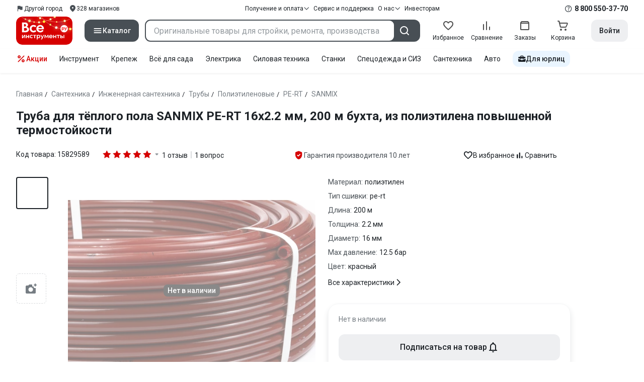

--- FILE ---
content_type: text/css
request_url: https://cdn.vseinstrumenti.ru/sv3/_product/style.CUbU2PPD.css
body_size: 49158
content:
@font-face{font-family:vi-icons-font;src:url(/sv3/_product/vi-icons-font/df324fb27aefdb1f8d46f5b77b2a4bb1.woff2) format("woff2")}[class*=" vi-icon-"]:before,[class^=vi-icon-]:before{font-family:vi-icons-font!important;font-style:normal;font-variant:normal;font-weight:400!important;line-height:1;text-transform:none;-webkit-font-smoothing:antialiased;-moz-osx-font-smoothing:grayscale}.vi-icon-yt:before{content:""}.vi-icon-whatsapp:before{content:""}.vi-icon-watch-review:before{content:""}.vi-icon-wallet:before{content:""}.vi-icon-vk:before{content:""}.vi-icon-vitcoin:before{content:""}.vi-icon-videocam:before{content:""}.vi-icon-video:before{content:""}.vi-icon-viber:before{content:""}.vi-icon-verified:before{content:""}.vi-icon-upload:before{content:""}.vi-icon-truck:before{content:""}.vi-icon-trash:before{content:""}.vi-icon-trash-outline:before{content:""}.vi-icon-tiktok:before{content:""}.vi-icon-thumb-up:before{content:""}.vi-icon-thumb-up-filled:before{content:""}.vi-icon-thumb-down:before{content:""}.vi-icon-thumb-down-filled:before{content:""}.vi-icon-tg:before{content:""}.vi-icon-table:before{content:""}.vi-icon-study:before{content:""}.vi-icon-stick-arrow-up:before{content:""}.vi-icon-stick-arrow-right:before{content:""}.vi-icon-stick-arrow-left:before{content:""}.vi-icon-stick-arrow-down:before{content:""}.vi-icon-star:before{content:""}.vi-icon-star-outline:before{content:""}.vi-icon-sound-on:before{content:""}.vi-icon-sound-off:before{content:""}.vi-icon-sort:before{content:""}.vi-icon-sort-reverse:before{content:""}.vi-icon-smile-sad:before{content:""}.vi-icon-smile-neutral:before{content:""}.vi-icon-smile-happy:before{content:""}.vi-icon-small-arrow-right:before{content:""}.vi-icon-skype:before{content:""}.vi-icon-site:before{content:""}.vi-icon-shield:before{content:""}.vi-icon-shield-star:before{content:""}.vi-icon-shield-outline:before{content:""}.vi-icon-shield-attention:before{content:""}.vi-icon-share:before{content:""}.vi-icon-settings:before{content:""}.vi-icon-service-prepare:before{content:""}.vi-icon-search:before{content:""}.vi-icon-search-catalog:before{content:""}.vi-icon-save:before{content:""}.vi-icon-sale:before{content:""}.vi-icon-rutube:before{content:""}.vi-icon-ruler:before{content:""}.vi-icon-ruble:before{content:""}.vi-icon-rst:before{content:""}.vi-icon-route:before{content:""}.vi-icon-rocket:before{content:""}.vi-icon-reverse:before{content:""}.vi-icon-reply:before{content:""}.vi-icon-repeat:before{content:""}.vi-icon-repare-service:before{content:""}.vi-icon-rating-up:before{content:""}.vi-icon-rating-down:before{content:""}.vi-icon-radio-button-on:before{content:""}.vi-icon-radio-button-off:before{content:""}.vi-icon-question-circle:before{content:""}.vi-icon-question-circle-outline:before{content:""}.vi-icon-promocode:before{content:""}.vi-icon-promocode-percent:before{content:""}.vi-icon-profile-B2C:before{content:""}.vi-icon-printer:before{content:""}.vi-icon-preloader:before{content:""}.vi-icon-plus:before{content:""}.vi-icon-plus-circle:before{content:""}.vi-icon-plus-circle-outline:before{content:""}.vi-icon-plus-box:before{content:""}.vi-icon-play:before{content:""}.vi-icon-planet:before{content:""}.vi-icon-pin:before{content:""}.vi-icon-pin-outline:before{content:""}.vi-icon-phone:before{content:""}.vi-icon-phone-in:before{content:""}.vi-icon-phone-forwarded:before{content:""}.vi-icon-phone-call-paused:before{content:""}.vi-icon-phone-call-end:before{content:""}.vi-icon-person:before{content:""}.vi-icon-percent:before{content:""}.vi-icon-pencil:before{content:""}.vi-icon-pencil-outline:before{content:""}.vi-icon-payment:before{content:""}.vi-icon-pause:before{content:""}.vi-icon-packaging:before{content:""}.vi-icon-orders:before{content:""}.vi-icon-order-status:before{content:""}.vi-icon-ok:before{content:""}.vi-icon-office-marker:before{content:""}.vi-icon-office-building-marker:before{content:""}.vi-icon-new:before{content:""}.vi-icon-multiple-image:before{content:""}.vi-icon-muliple-image:before{content:""}.vi-icon-money-refund:before{content:""}.vi-icon-minus:before{content:""}.vi-icon-minus-box:before{content:""}.vi-icon-mic-on:before{content:""}.vi-icon-mic-off:before{content:""}.vi-icon-menu:before{content:""}.vi-icon-medal:before{content:""}.vi-icon-map:before{content:""}.vi-icon-manufacturer-repair:before{content:""}.vi-icon-mail:before{content:""}.vi-icon-location:before{content:""}.vi-icon-list:before{content:""}.vi-icon-list-info:before{content:""}.vi-icon-list-check:before{content:""}.vi-icon-list-bulleted:before{content:""}.vi-icon-link:before{content:""}.vi-icon-lightbulb:before{content:""}.vi-icon-key:before{content:""}.vi-icon-key-unlock:before{content:""}.vi-icon-installation-home:before{content:""}.vi-icon-inst:before{content:""}.vi-icon-info:before{content:""}.vi-icon-info-outline:before{content:""}.vi-icon-home:before{content:""}.vi-icon-home-outline:before{content:""}.vi-icon-history:before{content:""}.vi-icon-heart:before{content:""}.vi-icon-heart-outline:before{content:""}.vi-icon-health-gear:before{content:""}.vi-icon-guarantee:before{content:""}.vi-icon-group:before{content:""}.vi-icon-google:before{content:""}.vi-icon-goods-refund:before{content:""}.vi-icon-gift:before{content:""}.vi-icon-gear:before{content:""}.vi-icon-gear-outline:before{content:""}.vi-icon-funnel:before{content:""}.vi-icon-forum:before{content:""}.vi-icon-flag:before{content:""}.vi-icon-fire:before{content:""}.vi-icon-fire-filled:before{content:""}.vi-icon-filter:before{content:""}.vi-icon-file-excel:before{content:""}.vi-icon-fb:before{content:""}.vi-icon-face-agent:before{content:""}.vi-icon-eye:before{content:""}.vi-icon-eye-outline:before{content:""}.vi-icon-eye-closed-outline:before{content:""}.vi-icon-eye-close:before{content:""}.vi-icon-external-link:before{content:""}.vi-icon-expand-content:before{content:""}.vi-icon-exit:before{content:""}.vi-icon-exclamation-mark-circle:before{content:""}.vi-icon-equals:before{content:""}.vi-icon-edit-analogue:before{content:""}.vi-icon-eac:before{content:""}.vi-icon-dzen:before{content:""}.vi-icon-drop-up:before{content:""}.vi-icon-drop-right:before{content:""}.vi-icon-drop-left:before{content:""}.vi-icon-drop-down:before{content:""}.vi-icon-drill:before{content:""}.vi-icon-drag:before{content:""}.vi-icon-download:before{content:""}.vi-icon-down-circle:before{content:""}.vi-icon-dots-vertical:before{content:""}.vi-icon-dots-horizontal:before{content:""}.vi-icon-description:before{content:""}.vi-icon-delivery-truck:before{content:""}.vi-icon-cross:before{content:""}.vi-icon-creative:before{content:""}.vi-icon-copy:before{content:""}.vi-icon-comparison:before{content:""}.vi-icon-comparison-slim:before{content:""}.vi-icon-comment:before{content:""}.vi-icon-comment-outline:before{content:""}.vi-icon-com-to-com:before{content:""}.vi-icon-cloud:before{content:""}.vi-icon-clock:before{content:""}.vi-icon-clip:before{content:""}.vi-icon-check:before{content:""}.vi-icon-check-circle:before{content:""}.vi-icon-check-box-on:before{content:""}.vi-icon-check-box-off:before{content:""}.vi-icon-check-box-hover:before{content:""}.vi-icon-chat:before{content:""}.vi-icon-catalog:before{content:""}.vi-icon-case:before{content:""}.vi-icon-cart:before{content:""}.vi-icon-cart-outline:before{content:""}.vi-icon-calendar:before{content:""}.vi-icon-calendar-filled:before{content:""}.vi-icon-bullhorn:before{content:""}.vi-icon-bullet:before{content:""}.vi-icon-brief-case:before{content:""}.vi-icon-brief-case-outline:before{content:""}.vi-icon-brief-case-new:before{content:""}.vi-icon-brands:before{content:""}.vi-icon-box:before{content:""}.vi-icon-box-minus:before{content:""}.vi-icon-block:before{content:""}.vi-icon-bell:before{content:""}.vi-icon-bell-ring-filled:before{content:""}.vi-icon-bell-filled:before{content:""}.vi-icon-bag:before{content:""}.vi-icon-bag-outline:before{content:""}.vi-icon-arrow-up:before{content:""}.vi-icon-arrow-right:before{content:""}.vi-icon-arrow-right-bottom:before{content:""}.vi-icon-arrow-left:before{content:""}.vi-icon-arrow-down:before{content:""}.vi-icon-appeal-status:before{content:""}.vi-icon-api-token:before{content:""}.vi-icon-alert-triangle:before{content:""}.vi-icon-airplane:before{content:""}.vi-icon-add-photo:before{content:""}.vi-icon-add-business:before{content:""}.vi-icon-account:before{content:""}.vi-icon-account-tie:before{content:""}.vi-icon-account-circle:before{content:""}.vi-icon-account-circle-slim:before{content:""}.vi-icon-account-circle-fill:before{content:""}.vi-icon-QR-code:before{content:""}.vi-icon-3d:before{content:""}.vi-icon-3d-rotation:before{content:""}._svg-icon_1usy7_8{align-items:center;display:inline-flex;fill:currentColor;height:1em;justify-content:center;text-align:center;vertical-align:top;width:1em}._svg-icon_1usy7_8._-spin_1usy7_18{animation:_icon-spin_1usy7_1 1.4s linear infinite}@keyframes _icon-spin_1usy7_1{0%{transform:rotate(0)}to{transform:rotate(359deg)}}._heading_5vy1f_8{font-weight:700}._heading_5vy1f_8._v1_5vy1f_11{font-size:36px;line-height:46px;margin-bottom:20px}._heading_5vy1f_8._v2_5vy1f_16{font-size:28px;line-height:32px;margin-bottom:16px}._heading_5vy1f_8._v3_5vy1f_21{font-size:24px;line-height:28px;margin-bottom:12px}._heading_5vy1f_8._v4_5vy1f_26{font-size:20px;line-height:24px;margin-bottom:8px}._heading_5vy1f_8._v5_5vy1f_31{font-size:18px;line-height:24px;margin-bottom:8px}._heading_5vy1f_8._v6_5vy1f_36{font-size:16px;line-height:24px;margin-bottom:8px}._heading_5vy1f_8._v7_5vy1f_41{font-size:14px;line-height:20px;margin-bottom:8px}._typography_5vy1f_47{margin:0}._typography_5vy1f_47._-no-margin_5vy1f_50{margin-bottom:0}._text_5vy1f_54{font-size:14px;line-height:20px}._text_5vy1f_54:not(._-no-margin_5vy1f_50){margin-bottom:8px}._text_5vy1f_54:not(._-no-margin_5vy1f_50)._v6_5vy1f_36,._text_5vy1f_54:not(._-no-margin_5vy1f_50)._v7_5vy1f_41{margin-bottom:12px}._text_5vy1f_54._v1_5vy1f_11,._text_5vy1f_54._v8_5vy1f_64,._text_5vy1f_54._v9_5vy1f_64{font-weight:500}._text_5vy1f_54._v2_5vy1f_16,._text_5vy1f_54._v4_5vy1f_26,._text_5vy1f_54._v5_5vy1f_31,._text_5vy1f_54._v6_5vy1f_36{font-weight:400}._text_5vy1f_54._v3_5vy1f_21,._text_5vy1f_54._v7_5vy1f_41{font-weight:300}._text_5vy1f_54._v4_5vy1f_26,._text_5vy1f_54._v9_5vy1f_64{font-size:16px;line-height:24px}._text_5vy1f_54._v5_5vy1f_31,._text_5vy1f_54._v8_5vy1f_64{font-size:12px;line-height:16px}.vi-sans-font ._text_5vy1f_54._v5_5vy1f_31,.vi-sans-font ._text_5vy1f_54._v8_5vy1f_64{font-size:13px!important}._text_5vy1f_54._v6_5vy1f_36,._text_5vy1f_54._v7_5vy1f_41{font-size:18px;line-height:30px}._alert_1m5u5_8{border-radius:16px;color:rgb(var(--vi-text));-moz-column-gap:12px;column-gap:12px;display:flex;padding:12px;position:relative}._alert_1m5u5_8._-small_1m5u5_16{border-radius:12px;padding:8px}._alert_1m5u5_8._-small_1m5u5_16,._alert_1m5u5_8._-small_1m5u5_16 ._wrap_1m5u5_21{-moz-column-gap:8px;column-gap:8px}._alert_1m5u5_8._-align-start_1m5u5_24{align-items:start}._alert_1m5u5_8._-align-center_1m5u5_27{align-items:center}._alert_1m5u5_8._-no-type-background_1m5u5_30{background-color:rgb(var(--vi-background))}._alert_1m5u5_8._-no-type-background_1m5u5_30 ._icon-underlay_1m5u5_33._-active_1m5u5_33{background-color:rgb(var(--vi-background-secondary))}._alert_1m5u5_8._-column_1m5u5_36{flex-direction:column;row-gap:12px}._alert_1m5u5_8._-column_1m5u5_36 ._control_1m5u5_40{width:100%}._alert_1m5u5_8 ._wrap_1m5u5_21{align-items:flex-start;-moz-column-gap:12px;column-gap:12px;display:flex}._alert_1m5u5_8 ._wrap_1m5u5_21._-center_1m5u5_48{align-items:center}._alert_1m5u5_8 ._icon-underlay_1m5u5_33._-active_1m5u5_33{background-color:rgb(var(--vi-background));border-radius:12px;padding:12px}._alert_1m5u5_8 ._custom-icon_1m5u5_57,._alert_1m5u5_8 ._icon_1m5u5_33{flex-shrink:0}._alert_1m5u5_8 ._content-wrapper_1m5u5_60{flex-grow:1}._alert_1m5u5_8 ._content-wrapper_1m5u5_60:not(:last-child){margin-right:16px}._alert_1m5u5_8 ._control_1m5u5_40{margin-left:auto}._alert_1m5u5_8 ._content_1m5u5_60{font-size:14px;line-height:20px}._alert_1m5u5_8 ._content_1m5u5_60+._control_1m5u5_40{margin-left:auto;margin-top:8px}._alert_1m5u5_8 ._close_1m5u5_77{cursor:pointer;padding:8px;position:absolute;right:0;top:0;-webkit-user-select:none;-moz-user-select:none;user-select:none}._alert_1m5u5_8 ._close-icon_1m5u5_85{color:rgb(var(--vi-icon-hover))}._alert_1m5u5_8 ._close_1m5u5_77+._content_1m5u5_60,._alert_1m5u5_8 ._close_1m5u5_77+._title_1m5u5_88{padding-right:32px}._alert_1m5u5_8 ._title_1m5u5_88{color:rgb(var(--vi-text))}._alert_1m5u5_8._-default_1m5u5_95:not(._-no-type-background_1m5u5_30){background-color:rgb(var(--vi-background-secondary))}._alert_1m5u5_8._-default_1m5u5_95 ._icon_1m5u5_33{color:rgb(var(--vi-text))}._alert_1m5u5_8._-success_1m5u5_101:not(._-no-type-background_1m5u5_30){background-color:rgb(var(--vi-success-light))}._alert_1m5u5_8._-success_1m5u5_101 ._icon_1m5u5_33{color:rgb(var(--vi-success))}._alert_1m5u5_8._-info_1m5u5_107:not(._-no-type-background_1m5u5_30){background-color:rgb(var(--vi-info-light))}._alert_1m5u5_8._-info_1m5u5_107 ._icon_1m5u5_33{color:rgb(var(--vi-info))}._alert_1m5u5_8._-error_1m5u5_113:not(._-no-type-background_1m5u5_30){background-color:rgb(var(--vi-error-light))}._alert_1m5u5_8._-error_1m5u5_113 ._icon_1m5u5_33{color:rgb(var(--vi-error))}._alert_1m5u5_8._-attention_1m5u5_119:not(._-no-type-background_1m5u5_30){background-color:rgb(var(--vi-attention-light))}._alert_1m5u5_8._-attention_1m5u5_119 ._icon_1m5u5_33{color:rgb(var(--vi-attention))}._base-input_riq1r_8{display:block;font-family:inherit;font-size:16px;font-style:normal;font-weight:400;position:relative;width:100%;z-index:1}._base-input_riq1r_8 ._label_riq1r_18{display:flex;position:relative;width:100%}._base-input_riq1r_8 ._field_riq1r_23{background-color:transparent;border:none;border-radius:8px;color:rgb(var(--vi-text));display:block;font-family:inherit;font-size:16px;height:40px;line-height:24px;min-width:0;padding:8px 16px;text-overflow:ellipsis;width:100%}._base-input_riq1r_8 ._field_riq1r_23::-webkit-input-placeholder{color:rgb(var(--vi-text-secondary));font-family:inherit;font-size:inherit;line-height:1}._base-input_riq1r_8 ._field_riq1r_23:-moz-placeholder{color:rgb(var(--vi-text-secondary));font-family:inherit;font-size:inherit;line-height:1}._base-input_riq1r_8 ._field_riq1r_23:-ms-input-placeholder{color:rgb(var(--vi-text-secondary));font-family:inherit;font-size:inherit;line-height:1}._base-input_riq1r_8 ._field_riq1r_23,._base-input_riq1r_8 ._field_riq1r_23:focus{box-shadow:none}._base-input_riq1r_8 ._field_riq1r_23:focus{outline:none}._base-input_riq1r_8 ._field_riq1r_23:focus~._field-outline_riq1r_62{border-color:rgb(var(--vi-active-stroke));border-width:2px}._base-input_riq1r_8:not(._-disabled_riq1r_66):not(._-has-error_riq1r_66):not(._-success_riq1r_66) ._field_riq1r_23:not(:focus):hover~._field-outline_riq1r_62,._base-input_riq1r_8:not(._-disabled_riq1r_66):not(._-has-error_riq1r_66):not(._-success_riq1r_66) ._field_riq1r_23:not(:focus)~._placeholder_riq1r_66:hover~._field-outline_riq1r_62{border-color:rgb(var(--vi-active-stroke))}._base-input_riq1r_8 textarea._field_riq1r_23{cursor:auto;height:auto;margin-right:4px;max-height:256px;min-height:40px;overflow:auto;resize:none;scrollbar-color:rgb(var(--vi-secondary)) rgb(var(--vi-background));scrollbar-color:rgb(var(--vi-secondary)) transparent;scrollbar-width:thin}._base-input_riq1r_8 textarea._field_riq1r_23::-webkit-scrollbar-track{border-radius:12px}@media (hover:hover) and (pointer:fine){._base-input_riq1r_8 textarea._field_riq1r_23::-webkit-scrollbar{height:20px;width:20px}._base-input_riq1r_8 textarea._field_riq1r_23::-webkit-scrollbar-track{border-radius:12px}._base-input_riq1r_8 textarea._field_riq1r_23::-webkit-scrollbar-thumb{background-clip:content-box;background-color:rgb(var(--vi-secondary));border:6px solid transparent;border-radius:12px;min-height:44px}._base-input_riq1r_8 textarea._field_riq1r_23::-webkit-scrollbar-thumb:hover{border-width:4px}._base-input_riq1r_8 textarea._field_riq1r_23::-webkit-scrollbar-thumb:active{background-color:rgb(var(--vi-secondary-hover))}}._base-input_riq1r_8 ._field-outline_riq1r_62{background-color:rgb(var(--vi-background));border:1px solid rgb(var(--vi-secondary));border-radius:8px;display:block;height:100%;left:0;position:absolute;top:0;width:100%;z-index:-1}._base-input_riq1r_8 ._placeholder_riq1r_66{color:rgb(var(--vi-text-secondary));cursor:text;display:block;font-size:inherit;left:0;line-height:1;max-width:100%;padding:0 12px;position:absolute;top:12px;transition:transform .2s,font-size .2s,color .2s;-webkit-user-select:none;-moz-user-select:none;user-select:none;z-index:2}._base-input_riq1r_8 ._placeholder-text_riq1r_133{background-color:rgb(var(--vi-background));border-radius:2px;display:inline-block;max-width:100%;overflow:hidden;padding:0 4px;position:relative;text-overflow:ellipsis;vertical-align:top;white-space:nowrap}._base-input_riq1r_8 ._placeholder-text_riq1r_133._-required_riq1r_145{padding:0 14px 0 4px}._base-input_riq1r_8 ._placeholder_riq1r_66 ._asterisk_riq1r_148{color:rgb(var(--vi-error));position:absolute;right:4px;top:0}._base-input_riq1r_8 ._field-icon_riq1r_154{align-items:center;border:none;color:rgb(var(--vi-icon));display:flex;height:100%;justify-content:center;position:absolute;right:0;text-decoration:none;top:0;width:40px;z-index:2}._base-input_riq1r_8 ._field-icon_riq1r_154:hover:not(._-static_riq1r_168){color:rgb(var(--vi-icon-hover))}._base-input_riq1r_8 ._error_riq1r_172,._base-input_riq1r_8 ._note_riq1r_171{font-size:12px;margin-top:5px;padding:0 16px}._base-input_riq1r_8 ._note_riq1r_171:not(._-success-text_riq1r_177){color:rgb(var(--vi-note))}._base-input_riq1r_8 ._note_riq1r_171._-success-text_riq1r_177{color:rgb(var(--vi-success))}._base-input_riq1r_8 ._error_riq1r_172{color:rgb(var(--vi-error))}._base-input_riq1r_8._-has-icon_riq1r_186 ._field_riq1r_23,._base-input_riq1r_8._-has-icon_riq1r_186 ._placeholder_riq1r_66{padding-right:40px}._base-input_riq1r_8 ._field_riq1r_23:-webkit-autofill+._placeholder_riq1r_66,._base-input_riq1r_8 ._field_riq1r_23:focus+._placeholder_riq1r_66,._base-input_riq1r_8._-has-value_riq1r_189 ._placeholder_riq1r_66{color:rgb(var(--vi-text-secondary));cursor:default;font-size:12px;transform:translateY(-18px)}._base-input_riq1r_8 ._field_riq1r_23:-webkit-autofill+._placeholder_riq1r_66 ._placeholder-text_riq1r_133._-required_riq1r_145,._base-input_riq1r_8 ._field_riq1r_23:focus+._placeholder_riq1r_66 ._placeholder-text_riq1r_133._-required_riq1r_145,._base-input_riq1r_8._-has-value_riq1r_189 ._placeholder_riq1r_66 ._placeholder-text_riq1r_133._-required_riq1r_145{padding:0 12px 0 4px}._base-input_riq1r_8._-has-error_riq1r_66 ._field_riq1r_23:focus~._field-outline_riq1r_62,._base-input_riq1r_8._-has-error_riq1r_66 ._field_riq1r_23~._field-outline_riq1r_62{border-color:rgb(var(--vi-error));border-width:2px}._base-input_riq1r_8._-has-error_riq1r_66 ._field_riq1r_23:focus+._placeholder_riq1r_66,._base-input_riq1r_8._-has-error_riq1r_66._-has-value_riq1r_189 ._placeholder_riq1r_66{color:rgb(var(--vi-error))}._base-input_riq1r_8._-success_riq1r_66 ._field_riq1r_23:focus~._field-outline_riq1r_62,._base-input_riq1r_8._-success_riq1r_66 ._field_riq1r_23~._field-outline_riq1r_62{border-color:rgb(var(--vi-success));border-width:2px}._base-input_riq1r_8._-success_riq1r_66 ._field_riq1r_23:focus+._placeholder_riq1r_66,._base-input_riq1r_8._-success_riq1r_66._-has-value_riq1r_189 ._placeholder_riq1r_66{color:rgb(var(--vi-success))}._base-input_riq1r_8._-disabled_riq1r_66 ._field_riq1r_23,._base-input_riq1r_8._-disabled_riq1r_66 ._field_riq1r_23:focus+._placeholder_riq1r_66,._base-input_riq1r_8._-disabled_riq1r_66._-has-value_riq1r_189 ._placeholder_riq1r_66{color:rgb(var(--vi-text-disabled))}._base-input_riq1r_8._-disabled_riq1r_66:not(._-no-borders_riq1r_220) ._field_riq1r_23,._base-input_riq1r_8._-disabled_riq1r_66:not(._-no-borders_riq1r_220) ._field_riq1r_23:focus{cursor:default}._base-input_riq1r_8._-disabled_riq1r_66:not(._-no-borders_riq1r_220) ._field_riq1r_23:focus~._field-outline_riq1r_62,._base-input_riq1r_8._-disabled_riq1r_66:not(._-no-borders_riq1r_220) ._field_riq1r_23~._field-outline_riq1r_62{background-color:rgb(var(--vi-background-disabled));border-color:rgb(var(--vi-disabled))}._base-input_riq1r_8._-disabled_riq1r_66:not(._-no-borders_riq1r_220) ._placeholder-text_riq1r_133{background-color:rgb(var(--vi-background-disabled))}._base-input_riq1r_8._-small_riq1r_230 ._base-input_riq1r_8,._base-input_riq1r_8._-small_riq1r_230 ._field_riq1r_23,._base-input_riq1r_8._-small_riq1r_230 ._placeholder_riq1r_66{font-size:14px}._base-input_riq1r_8._-small_riq1r_230 ._field_riq1r_23{height:32px;line-height:20px;padding:6px 16px}._base-input_riq1r_8._-small_riq1r_230 textarea._field_riq1r_23{height:auto;max-height:212px;min-height:32px}._base-input_riq1r_8._-small_riq1r_230 ._placeholder_riq1r_66{padding:0 12px;top:10px}._base-input_riq1r_8._-small_riq1r_230 ._error_riq1r_172,._base-input_riq1r_8._-small_riq1r_230 ._note_riq1r_171{padding:0 16px}._base-input_riq1r_8._-small_riq1r_230 ._field-icon_riq1r_154{width:32px}._base-input_riq1r_8._-small_riq1r_230._-has-icon_riq1r_186 ._field_riq1r_23,._base-input_riq1r_8._-small_riq1r_230._-has-icon_riq1r_186 ._placeholder_riq1r_66{padding-right:32px}._base-input_riq1r_8._-small_riq1r_230 ._field_riq1r_23:focus+._placeholder_riq1r_66,._base-input_riq1r_8._-small_riq1r_230._-has-value_riq1r_189 ._placeholder_riq1r_66{font-size:12px;transform:translateY(-16px)}._base-input_riq1r_8._-no-borders_riq1r_220 ._field_riq1r_23{padding-left:0}._base-input_riq1r_8._-no-borders_riq1r_220 ._field-outline_riq1r_62{display:none}._base-input_riq1r_8._-no-borders_riq1r_220 ._placeholder-text_riq1r_133,._base-input_riq1r_8._-no-borders_riq1r_220 ._placeholder-text_riq1r_133._-required_riq1r_145,._base-input_riq1r_8._-no-borders_riq1r_220 ._placeholder_riq1r_66{padding-left:0}._base-input_riq1r_8._-no-borders_riq1r_220 ._error_riq1r_172,._base-input_riq1r_8._-no-borders_riq1r_220 ._note_riq1r_171{padding:0}._base-input_riq1r_8._-no-borders_riq1r_220 ._error_riq1r_172:first-of-type,._base-input_riq1r_8._-no-borders_riq1r_220 ._note_riq1r_171:first-of-type{margin-top:0}._autocomplete_2hx1u_8{position:relative}._autocomplete-results_2hx1u_11{background-color:rgb(var(--vi-background));border-radius:6px;box-shadow:0 2px 8px rgb(var(--vi-shadow-2));font-size:14px;left:0;line-height:18px;max-height:270px;overflow:auto;overflow-x:hidden;overflow-y:auto;padding:10px 0;position:absolute;scrollbar-color:rgb(var(--vi-secondary)) rgb(var(--vi-background));scrollbar-width:thin;top:100%;width:100%;z-index:99}._autocomplete-results_2hx1u_11::-webkit-scrollbar-track{border-radius:12px}@media (hover:hover) and (pointer:fine){._autocomplete-results_2hx1u_11::-webkit-scrollbar{height:20px;width:20px}._autocomplete-results_2hx1u_11::-webkit-scrollbar-track{border-radius:12px}._autocomplete-results_2hx1u_11::-webkit-scrollbar-thumb{background-clip:content-box;background-color:rgb(var(--vi-secondary));border:6px solid transparent;border-radius:12px;min-height:44px}._autocomplete-results_2hx1u_11::-webkit-scrollbar-thumb:hover{border-width:4px}._autocomplete-results_2hx1u_11::-webkit-scrollbar-thumb:active{background-color:rgb(var(--vi-secondary-hover))}}._autocomplete-results_2hx1u_11._-empty_2hx1u_55{padding:10px 12px}._autocomplete_2hx1u_8 ._results-item_2hx1u_58{cursor:pointer;padding:8px 12px}._autocomplete_2hx1u_8 ._results-item_2hx1u_58._-hover_2hx1u_62,._autocomplete_2hx1u_8 ._results-item_2hx1u_58:hover{background-color:rgb(var(--vi-background-secondary))}._autocomplete_2hx1u_8 ._results-text_2hx1u_65{min-width:0}._autocomplete_2hx1u_8 ._results-text_2hx1u_65:not(:last-child){margin-right:16px}._badge_hc132_8{align-items:center;background-color:rgb(var(--vi-note));color:#fff;display:inline-flex;font-size:12px;font-weight:500;justify-content:center;line-height:1}._badge_hc132_8._-small_hc132_18{border-radius:3px;font-size:0;height:6px;min-width:6px}._badge_hc132_8._-medium_hc132_24{border-radius:8px;height:16px;min-width:16px;padding:0 4px}._badge_hc132_8._-large_hc132_30{border-radius:12px;height:24px;min-width:24px;padding:0 8px}._badge_hc132_8._-success_hc132_36{background-color:rgb(var(--vi-success))}._badge_hc132_8._-info_hc132_39{background-color:rgb(var(--vi-info))}._badge_hc132_8._-error_hc132_42{background-color:rgb(var(--vi-error))}._badge_hc132_8._-secondary_hc132_45{background-color:rgb(var(--vi-secondary-light));color:rgb(var(--vi-text))}._badge_hc132_8._-primary_hc132_49{background-color:rgb(var(--vi-primary))}._badge_hc132_8._-disabled_hc132_52{background-color:rgb(var(--vi-disabled));color:rgb(var(--vi-text-disabled))}._custom-scroll_rv8e1_8{overflow:auto;scrollbar-color:rgb(var(--vi-secondary)) rgb(var(--vi-background));scrollbar-width:thin}._custom-scroll_rv8e1_8._-hide-scroll-visibility_rv8e1_13{-ms-overflow-style:none;scrollbar-width:none}._custom-scroll_rv8e1_8._-hide-scroll-visibility_rv8e1_13::-webkit-scrollbar{background:transparent;display:none;height:0;width:0}._custom-scroll_rv8e1_8._-hide-scroll-visibility_rv8e1_13::-webkit-scrollbar-thumb{background:rgb(var(--vi-background))}._custom-scroll_rv8e1_8::-webkit-scrollbar-track{border-radius:12px}@media (hover:hover) and (pointer:fine){._custom-scroll_rv8e1_8::-webkit-scrollbar{height:20px;width:20px}._custom-scroll_rv8e1_8::-webkit-scrollbar-track{border-radius:12px}._custom-scroll_rv8e1_8::-webkit-scrollbar-thumb{background-clip:content-box;background-color:rgb(var(--vi-secondary));border:6px solid transparent;border-radius:12px;min-height:44px}._custom-scroll_rv8e1_8::-webkit-scrollbar-thumb:hover{border-width:4px}._custom-scroll_rv8e1_8::-webkit-scrollbar-thumb:active{background-color:rgb(var(--vi-secondary-hover))}}._overlay_zin8v_8{background:rgb(var(--vi-overlay),var(--vi-overlay-opacity));inset:0;position:fixed;touch-action:none;z-index:100}._bottom-sheet_zin8v_19{background-color:rgb(var(--vi-background));border-radius:12px 12px 0 0;left:0;max-height:calc(100% - var(--sheet-max-top-offset));position:fixed;right:0;top:var(--top-value);will-change:top;z-index:110}._bottom-sheet_zin8v_19._-ssr_zin8v_30{bottom:0;top:auto}._bottom-sheet_zin8v_19._-stretch_zin8v_34{height:100%}._bottom-sheet_zin8v_19 ._regular-content_zin8v_37{will-change:opacity}._bottom-sheet_zin8v_19:not(._-grabbed_zin8v_40):not(._-computing_zin8v_40){transition:top .2s ease-in-out}._bottom-sheet_zin8v_19:not(._-grabbed_zin8v_40):not(._-computing_zin8v_40) ._regular-content_zin8v_37{transition:opacity .2s ease-in-out}._bottom-sheet_zin8v_19 ._header_zin8v_46{cursor:grab;height:var(--header-height)}._bottom-sheet_zin8v_19 ._tap-button_zin8v_50{background-color:rgb(var(--vi-secondary));border-radius:6px;height:4px;left:50%;position:absolute;top:8px;transform:translate(-50%);width:32px}._bottom-sheet_zin8v_19 ._close-button_zin8v_60{color:rgb(var(--vi-icon));display:block;padding:8px;position:absolute;right:0;top:0}._bottom-sheet_zin8v_19 ._close-button_zin8v_60:hover{color:rgb(var(--vi-icon-hover))}._bottom-sheet_zin8v_19 ._content_zin8v_71{padding:0 20px 40px}._bottom-sheet_zin8v_19 ._content_zin8v_71._-has-footer_zin8v_74{display:flex;flex-direction:column;height:calc(100% - var(--header-height));justify-content:space-between;padding:0 20px}._bottom-sheet_zin8v_19 ._priority-content_zin8v_81{padding-bottom:20px}._bottom-sheet_zin8v_19 ._regular-content_zin8v_37{opacity:var(--regular-content-opacity)}._bottom-sheet_zin8v_19 ._footer_zin8v_87{background-color:rgb(var(--vi-background));bottom:0;padding:20px 0 40px;position:sticky}._sheet-slide-transition-active_zin8v_94{transition:top .2s ease-in-out}._sheet-slide-transition-initial_zin8v_98{top:100%}._overlay-fade-transition-active_zin8v_102{transition:opacity .2s ease-in-out}._overlay-fade-transition-initial_zin8v_106{opacity:0}._breadcrumbs_dmrdl_8{align-items:flex-start;display:flex;flex-wrap:wrap;justify-content:flex-start;margin:32px 0 20px;width:100%}._breadcrumbs-item_dmrdl_16{font-size:13px}._breadcrumbs_dmrdl_8._-no-margin_dmrdl_19{margin:0}._breadcrumbs_dmrdl_8._-scrollable_dmrdl_22{flex-wrap:nowrap;line-height:20px;overflow:scroll;padding-bottom:8px}._breadcrumbs_dmrdl_8._-scrollable_dmrdl_22 ._breadcrumbs-item_dmrdl_16{display:flex;white-space:nowrap}._breadcrumbs_dmrdl_8._-scrollable_dmrdl_22 ._separator_dmrdl_32{margin:0 8px}._breadcrumbs-link_dmrdl_35{color:rgb(var(--vi-text-secondary-dark));cursor:pointer;font-size:14px;line-height:20px;text-decoration:none}._breadcrumbs-link_dmrdl_35:hover{color:rgb(var(--vi-text))}._breadcrumbs-link_dmrdl_35._disabled_dmrdl_45{color:rgb(var(--vi-text-disabled));cursor:default}._breadcrumbs-link_dmrdl_35._disabled_dmrdl_45:hover{color:rgb(var(--vi-text-disabled))}._breadcrumbs_dmrdl_8 ._separator_dmrdl_32{margin:0 8px 0 4px}._base-button_dd88u_8{align-items:center;border:0;border-radius:12px;cursor:pointer;display:inline-flex;font-family:inherit;font-size:14px;font-weight:500;gap:8px;justify-content:center;line-height:20px;outline:none;overflow:hidden;padding:10px 16px;position:relative;text-decoration:none;-webkit-user-select:none;-moz-user-select:none;user-select:none}._base-button_dd88u_8 ._label_dd88u_27{align-items:center;display:flex;pointer-events:none;position:relative}._base-button_dd88u_8._-full-width_dd88u_33{width:100%}._base-button_dd88u_8._-left_dd88u_36{justify-content:flex-start}._base-button_dd88u_8._-right_dd88u_39{justify-content:flex-end}._base-button_dd88u_8._-space-between_dd88u_42{justify-content:space-between}._base-button_dd88u_8._-preloader_dd88u_45{cursor:default;pointer-events:none}._base-button_dd88u_8 ._button-icon_dd88u_49{display:flex;flex-shrink:0;font-size:20px;position:relative}._base-button_dd88u_8._-icon_dd88u_55,._base-button_dd88u_8._-preloader_dd88u_45{padding:10px 16px}._base-button_dd88u_8._-icon-right_dd88u_58 ._button-icon_dd88u_49{order:1}._base-button_dd88u_8._-filled_dd88u_61:not(._-disabled_dd88u_61)._-primary_dd88u_61{background-color:rgb(var(--vi-primary));color:rgb(var(--vi-text-on-primary))}@media (hover:hover){._base-button_dd88u_8._-filled_dd88u_61:not(._-disabled_dd88u_61)._-primary_dd88u_61:hover{background-color:rgb(var(--vi-primary-hover))}}._base-button_dd88u_8._-filled_dd88u_61:not(._-disabled_dd88u_61)._-secondary_dd88u_70{background-color:rgb(var(--vi-secondary-light));color:rgb(var(--vi-text))}@media (hover:hover){._base-button_dd88u_8._-filled_dd88u_61:not(._-disabled_dd88u_61)._-secondary_dd88u_70:hover{background-color:rgb(var(--vi-secondary))}}._base-button_dd88u_8._-filled_dd88u_61:not(._-disabled_dd88u_61)._-accent_dd88u_79{background-color:rgb(var(--vi-accent));color:rgb(var(--vi-text-on-accent))}@media (hover:hover){._base-button_dd88u_8._-filled_dd88u_61:not(._-disabled_dd88u_61)._-accent_dd88u_79:hover{background-color:rgb(var(--vi-accent-hover))}}._base-button_dd88u_8._-filled_dd88u_61:not(._-disabled_dd88u_61)._-success_dd88u_88{background-color:rgb(var(--vi-success));color:rgb(var(--vi-text-on-success))}@media (hover:hover){._base-button_dd88u_8._-filled_dd88u_61:not(._-disabled_dd88u_61)._-success_dd88u_88:hover{background-color:rgb(var(--vi-success-hover))}}._base-button_dd88u_8._-filled_dd88u_61:not(._-disabled_dd88u_61)._-error_dd88u_97{background-color:rgb(var(--vi-error));color:rgb(var(--vi-text-on-error))}@media (hover:hover){._base-button_dd88u_8._-filled_dd88u_61:not(._-disabled_dd88u_61)._-error_dd88u_97:hover{background-color:rgb(var(--vi-error-hover))}}._base-button_dd88u_8._-filled_dd88u_61:not(._-disabled_dd88u_61)._-info_dd88u_106{background-color:rgb(var(--vi-info));color:rgb(var(--vi-text-on-info))}@media (hover:hover){._base-button_dd88u_8._-filled_dd88u_61:not(._-disabled_dd88u_61)._-info_dd88u_106:hover{background-color:rgb(var(--vi-info-hover))}}._base-button_dd88u_8._-outlined_dd88u_115:not(._-disabled_dd88u_61){border:2px solid}._base-button_dd88u_8._-outlined_dd88u_115:not(._-disabled_dd88u_61):not(._-no-paddings_dd88u_118){padding:8px 14px}._base-button_dd88u_8._-outlined_dd88u_115:not(._-disabled_dd88u_61):not(._-no-paddings_dd88u_118):not(:has(._label_dd88u_27)){padding:8px}._base-button_dd88u_8._-outlined_dd88u_115:not(._-disabled_dd88u_61)._-primary_dd88u_61{background-color:rgb(var(--vi-background));border-color:rgb(var(--vi-primary));color:rgb(var(--vi-primary))}@media (hover:hover){._base-button_dd88u_8._-outlined_dd88u_115:not(._-disabled_dd88u_61)._-primary_dd88u_61:hover{background-color:rgb(var(--vi-background-primary));border-color:rgb(var(--vi-primary-hover));color:rgb(var(--vi-primary-hover))}}._base-button_dd88u_8._-outlined_dd88u_115:not(._-disabled_dd88u_61)._-secondary_dd88u_70{background-color:rgb(var(--vi-background));border-color:rgb(var(--vi-active-stroke));color:rgb(var(--vi-text))}@media (hover:hover){._base-button_dd88u_8._-outlined_dd88u_115:not(._-disabled_dd88u_61)._-secondary_dd88u_70:hover{background-color:rgb(var(--vi-background-secondary));border-color:rgb(var(--vi-active-stroke));color:rgb(var(--vi-text))}}._base-button_dd88u_8._-outlined_dd88u_115:not(._-disabled_dd88u_61)._-success_dd88u_88{background-color:rgb(var(--vi-background));border-color:rgb(var(--vi-success));color:rgb(var(--vi-success))}@media (hover:hover){._base-button_dd88u_8._-outlined_dd88u_115:not(._-disabled_dd88u_61)._-success_dd88u_88:hover{background-color:rgb(var(--vi-success-light));border-color:rgb(var(--vi-success-hover));color:rgb(var(--vi-success-hover))}}._base-button_dd88u_8._-outlined_dd88u_115:not(._-disabled_dd88u_61)._-error_dd88u_97{background-color:rgb(var(--vi-background));border-color:rgb(var(--vi-error));color:rgb(var(--vi-error))}@media (hover:hover){._base-button_dd88u_8._-outlined_dd88u_115:not(._-disabled_dd88u_61)._-error_dd88u_97:hover{background-color:rgb(var(--vi-error-light));border-color:rgb(var(--vi-error-hover));color:rgb(var(--vi-error-hover))}}._base-button_dd88u_8._-outlined_dd88u_115:not(._-disabled_dd88u_61)._-info_dd88u_106{background-color:rgb(var(--vi-background));border-color:rgb(var(--vi-info));color:rgb(var(--vi-info))}@media (hover:hover){._base-button_dd88u_8._-outlined_dd88u_115:not(._-disabled_dd88u_61)._-info_dd88u_106:hover{background-color:rgb(var(--vi-info-light));border-color:rgb(var(--vi-info-hover));color:rgb(var(--vi-info-hover))}}._base-button_dd88u_8._-shadow_dd88u_184:not(._-disabled_dd88u_61){background-color:rgb(var(--vi-background));box-shadow:0 1px 4px rgb(var(--vi-shadow-3));color:rgb(var(--vi-text-secondary-dark))}@media (hover:hover){._base-button_dd88u_8._-shadow_dd88u_184:not(._-disabled_dd88u_61):hover{background-color:rgb(var(--vi-background));box-shadow:0 2px 8px rgb(var(--vi-shadow-2))}}._base-button_dd88u_8._-link_dd88u_195{border-radius:0;gap:4px}._base-button_dd88u_8._-link_dd88u_195:not(._-disabled_dd88u_61)._-primary_dd88u_61{background-color:transparent;color:rgb(var(--vi-text))}._base-button_dd88u_8._-link_dd88u_195:not(._-disabled_dd88u_61)._-primary_dd88u_61 ._button-icon_dd88u_49{color:rgb(var(--vi-text))}@media (hover:hover){._base-button_dd88u_8._-link_dd88u_195:not(._-disabled_dd88u_61)._-primary_dd88u_61:hover{background-color:transparent;color:rgb(var(--vi-primary-hover))}._base-button_dd88u_8._-link_dd88u_195:not(._-disabled_dd88u_61)._-primary_dd88u_61:hover ._button-icon_dd88u_49{color:inherit}}._base-button_dd88u_8._-link_dd88u_195:not(._-disabled_dd88u_61)._-primary_dd88u_61._-no-paddings_dd88u_118,._base-button_dd88u_8._-link_dd88u_195:not(._-disabled_dd88u_61)._-primary_dd88u_61._-no-paddings_dd88u_118:hover{background-color:transparent}._base-button_dd88u_8._-link_dd88u_195:not(._-disabled_dd88u_61)._-secondary_dd88u_70{background-color:transparent;color:rgb(var(--vi-text-secondary-dark))}._base-button_dd88u_8._-link_dd88u_195:not(._-disabled_dd88u_61)._-secondary_dd88u_70 ._button-icon_dd88u_49{color:rgb(var(--vi-icon))}@media (hover:hover){._base-button_dd88u_8._-link_dd88u_195:not(._-disabled_dd88u_61)._-secondary_dd88u_70:hover{background-color:transparent;color:rgb(var(--vi-primary-hover))}._base-button_dd88u_8._-link_dd88u_195:not(._-disabled_dd88u_61)._-secondary_dd88u_70:hover ._button-icon_dd88u_49{color:inherit}}._base-button_dd88u_8._-link_dd88u_195:not(._-disabled_dd88u_61)._-secondary_dd88u_70._-no-paddings_dd88u_118,._base-button_dd88u_8._-link_dd88u_195:not(._-disabled_dd88u_61)._-secondary_dd88u_70._-no-paddings_dd88u_118:hover{background-color:transparent}._base-button_dd88u_8._-link_dd88u_195:not(._-disabled_dd88u_61)._-colored_dd88u_237{background-color:transparent;color:rgb(var(--vi-link))}._base-button_dd88u_8._-link_dd88u_195:not(._-disabled_dd88u_61)._-colored_dd88u_237 ._button-icon_dd88u_49{color:rgb(var(--vi-icon))}@media (hover:hover){._base-button_dd88u_8._-link_dd88u_195:not(._-disabled_dd88u_61)._-colored_dd88u_237:hover{background-color:transparent;color:rgb(var(--vi-link-hover))}._base-button_dd88u_8._-link_dd88u_195:not(._-disabled_dd88u_61)._-colored_dd88u_237:hover ._button-icon_dd88u_49{color:inherit}}._base-button_dd88u_8._-link_dd88u_195:not(._-disabled_dd88u_61)._-colored_dd88u_237._-no-paddings_dd88u_118,._base-button_dd88u_8._-link_dd88u_195:not(._-disabled_dd88u_61)._-colored_dd88u_237._-no-paddings_dd88u_118:hover{background-color:transparent}._base-button_dd88u_8._-link_dd88u_195:not(._-disabled_dd88u_61)._-success_dd88u_88{background-color:transparent;color:rgb(var(--vi-success))}._base-button_dd88u_8._-link_dd88u_195:not(._-disabled_dd88u_61)._-success_dd88u_88 ._button-icon_dd88u_49{color:rgb(var(--vi-success))}@media (hover:hover){._base-button_dd88u_8._-link_dd88u_195:not(._-disabled_dd88u_61)._-success_dd88u_88:hover{background-color:transparent;color:rgb(var(--vi-success-hover))}._base-button_dd88u_8._-link_dd88u_195:not(._-disabled_dd88u_61)._-success_dd88u_88:hover ._button-icon_dd88u_49{color:inherit}}._base-button_dd88u_8._-link_dd88u_195:not(._-disabled_dd88u_61)._-success_dd88u_88._-no-paddings_dd88u_118,._base-button_dd88u_8._-link_dd88u_195:not(._-disabled_dd88u_61)._-success_dd88u_88._-no-paddings_dd88u_118:hover{background-color:transparent}._base-button_dd88u_8._-link_dd88u_195:not(._-disabled_dd88u_61)._-error_dd88u_97{background-color:transparent;color:rgb(var(--vi-error))}._base-button_dd88u_8._-link_dd88u_195:not(._-disabled_dd88u_61)._-error_dd88u_97 ._button-icon_dd88u_49{color:rgb(var(--vi-error))}@media (hover:hover){._base-button_dd88u_8._-link_dd88u_195:not(._-disabled_dd88u_61)._-error_dd88u_97:hover{background-color:transparent;color:rgb(var(--vi-error-hover))}._base-button_dd88u_8._-link_dd88u_195:not(._-disabled_dd88u_61)._-error_dd88u_97:hover ._button-icon_dd88u_49{color:inherit}}._base-button_dd88u_8._-link_dd88u_195:not(._-disabled_dd88u_61)._-error_dd88u_97._-no-paddings_dd88u_118,._base-button_dd88u_8._-link_dd88u_195:not(._-disabled_dd88u_61)._-error_dd88u_97._-no-paddings_dd88u_118:hover{background-color:transparent}._base-button_dd88u_8._-link_dd88u_195:not(._-disabled_dd88u_61)._-info_dd88u_106{background-color:transparent;color:rgb(var(--vi-info))}._base-button_dd88u_8._-link_dd88u_195:not(._-disabled_dd88u_61)._-info_dd88u_106 ._button-icon_dd88u_49{color:rgb(var(--vi-info))}@media (hover:hover){._base-button_dd88u_8._-link_dd88u_195:not(._-disabled_dd88u_61)._-info_dd88u_106:hover{background-color:transparent;color:rgb(var(--vi-info-hover))}._base-button_dd88u_8._-link_dd88u_195:not(._-disabled_dd88u_61)._-info_dd88u_106:hover ._button-icon_dd88u_49{color:inherit}}._base-button_dd88u_8._-link_dd88u_195:not(._-disabled_dd88u_61)._-info_dd88u_106._-no-paddings_dd88u_118,._base-button_dd88u_8._-link_dd88u_195:not(._-disabled_dd88u_61)._-info_dd88u_106._-no-paddings_dd88u_118:hover{background-color:transparent}._base-button_dd88u_8._-circle_dd88u_313{border-radius:25px}._base-button_dd88u_8:not(:has(._label_dd88u_27)){padding:10px}._base-button_dd88u_8._-disabled_dd88u_61{background-color:rgb(var(--vi-disabled));border:none;box-shadow:none;color:rgb(var(--vi-text-disabled));cursor:default}@media (hover:hover){._base-button_dd88u_8._-disabled_dd88u_61:hover{background-color:rgb(var(--vi-disabled))}}._base-button_dd88u_8._-disabled_dd88u_61._-link_dd88u_195,._base-button_dd88u_8._-disabled_dd88u_61._-link_dd88u_195:hover{background-color:transparent}._base-button_dd88u_8._-x-large_dd88u_334{font-size:16px;gap:12px;line-height:24px;padding:14px 20px}._base-button_dd88u_8._-x-large_dd88u_334 ._button-icon_dd88u_49{font-size:24px}._base-button_dd88u_8._-x-large_dd88u_334:not(:has(._label_dd88u_27)):not(._-no-paddings_dd88u_118){padding:14px}._base-button_dd88u_8._-x-large_dd88u_334._-outlined_dd88u_115:not(._-disabled_dd88u_61):not(._-no-paddings_dd88u_118){padding:12px 18px}._base-button_dd88u_8._-x-large_dd88u_334._-outlined_dd88u_115:not(._-disabled_dd88u_61):not(._-no-paddings_dd88u_118):not(:has(._label_dd88u_27)){padding:12px}._base-button_dd88u_8._-x-large_dd88u_334:not(._-circle_dd88u_313):not(._-link_dd88u_195){border-radius:12px}._base-button_dd88u_8._-x-large_dd88u_334._-link_dd88u_195{font-weight:500;gap:8px}._base-button_dd88u_8._-large_dd88u_359{font-size:14px;gap:8px;line-height:20px;padding:12px 16px}._base-button_dd88u_8._-large_dd88u_359 ._button-icon_dd88u_49{font-size:20px}._base-button_dd88u_8._-large_dd88u_359:not(:has(._label_dd88u_27)):not(._-no-paddings_dd88u_118){padding:12px}._base-button_dd88u_8._-large_dd88u_359._-outlined_dd88u_115:not(._-disabled_dd88u_61):not(._-no-paddings_dd88u_118){padding:10px 14px}._base-button_dd88u_8._-large_dd88u_359._-outlined_dd88u_115:not(._-disabled_dd88u_61):not(._-no-paddings_dd88u_118):not(:has(._label_dd88u_27)){padding:10px}._base-button_dd88u_8._-large_dd88u_359:not(._-circle_dd88u_313):not(._-link_dd88u_195){border-radius:12px}._base-button_dd88u_8._-large_dd88u_359._-link_dd88u_195{font-weight:500;gap:4px}._base-button_dd88u_8._-small_dd88u_384{font-size:14px;gap:8px;line-height:20px;padding:8px 16px}._base-button_dd88u_8._-small_dd88u_384 ._button-icon_dd88u_49{font-size:16px}._base-button_dd88u_8._-small_dd88u_384:not(:has(._label_dd88u_27)):not(._-no-paddings_dd88u_118){padding:10px}._base-button_dd88u_8._-small_dd88u_384._-outlined_dd88u_115:not(._-disabled_dd88u_61):not(._-no-paddings_dd88u_118){padding:6px 14px}._base-button_dd88u_8._-small_dd88u_384._-outlined_dd88u_115:not(._-disabled_dd88u_61):not(._-no-paddings_dd88u_118):not(:has(._label_dd88u_27)){padding:8px}._base-button_dd88u_8._-small_dd88u_384:not(._-circle_dd88u_313):not(._-link_dd88u_195){border-radius:12px}._base-button_dd88u_8._-small_dd88u_384._-link_dd88u_195{font-weight:400;gap:4px}._base-button_dd88u_8._-x-small_dd88u_409{font-size:12px;gap:4px;line-height:16px;padding:8px 12px}._base-button_dd88u_8._-x-small_dd88u_409 ._button-icon_dd88u_49{font-size:16px}._base-button_dd88u_8._-x-small_dd88u_409:not(:has(._label_dd88u_27)):not(._-no-paddings_dd88u_118){padding:8px}._base-button_dd88u_8._-x-small_dd88u_409._-outlined_dd88u_115:not(._-disabled_dd88u_61):not(._-no-paddings_dd88u_118){padding:6px 10px}._base-button_dd88u_8._-x-small_dd88u_409._-outlined_dd88u_115:not(._-disabled_dd88u_61):not(._-no-paddings_dd88u_118):not(:has(._label_dd88u_27)){padding:6px}._base-button_dd88u_8._-x-small_dd88u_409:not(._-circle_dd88u_313):not(._-link_dd88u_195){border-radius:8px}._base-button_dd88u_8._-x-small_dd88u_409._-link_dd88u_195{font-weight:400;gap:4px}._base-button_dd88u_8._-no-paddings_dd88u_118{padding:0}._base-button_dd88u_8._-transparent_dd88u_437{background:transparent!important}._tooltip_3i352_8{background:rgb(var(--vi-background));border-radius:16px;max-width:100%;position:absolute;z-index:100}._tooltip_3i352_8:not(._-no-paddings_3i352_15){padding:20px}._tooltip_3i352_8:not(._-dark_3i352_18){filter:drop-shadow(0 2px 8px rgb(var(--vi-shadow-default),var(--vi-shadow-opacity-1)))}._tooltip_3i352_8._-dark_3i352_18{background-color:rgb(var(--vi-background-dark));color:rgb(var(--vi-text-on-dark))}._tooltip_3i352_8._-dark_3i352_18 ._tooltip-arrow_3i352_25{fill:rgb(var(--vi-background-dark))}._tooltip_3i352_8._-dark_3i352_18 ._tooltip-close_3i352_28{color:rgb(var(--vi-icon-on-dark))}._tooltip_3i352_8._-dark_3i352_18 ._tooltip-close_3i352_28:hover{color:rgb(var(--vi-icon-on-dark-hover))}._tooltip_3i352_8 ._tooltip-arrow_3i352_25{display:inline-flex;fill:rgb(var(--vi-background));position:absolute}._tooltip_3i352_8._-top_3i352_39 ._tooltip-arrow_3i352_25{bottom:0;left:50%;transform:translate(-50%,100%)}._tooltip_3i352_8._-top-left_3i352_44 ._tooltip-arrow_3i352_25{bottom:0;right:var(--vi-tooltip-arrow-slide-shift);transform:translateY(100%)}._tooltip_3i352_8._-top-right_3i352_49 ._tooltip-arrow_3i352_25{bottom:0;left:var(--vi-tooltip-arrow-slide-shift);transform:translateY(100%)}._tooltip_3i352_8._-bottom_3i352_54 ._tooltip-arrow_3i352_25{bottom:100%;left:50%;transform:translate(-50%) rotate(180deg)}._tooltip_3i352_8._-bottom-left_3i352_59 ._tooltip-arrow_3i352_25{bottom:100%;right:var(--vi-tooltip-arrow-slide-shift);transform:rotate(180deg)}._tooltip_3i352_8._-bottom-right_3i352_64 ._tooltip-arrow_3i352_25{bottom:100%;left:var(--vi-tooltip-arrow-slide-shift);transform:rotate(180deg)}._tooltip_3i352_8._-left_3i352_69 ._tooltip-arrow_3i352_25{left:100%;top:50%;transform:rotate(-90deg) translate(-50%);transform-origin:top left}._tooltip_3i352_8._-left-top_3i352_75 ._tooltip-arrow_3i352_25{left:100%;top:calc(100% - var(--vi-tooltip-arrow-slide-shift));transform:rotate(-90deg);transform-origin:top left}._tooltip_3i352_8._-left-bottom_3i352_81 ._tooltip-arrow_3i352_25{left:100%;top:var(--vi-tooltip-arrow-slide-shift);transform:rotate(-90deg) translate(-100%);transform-origin:top left}._tooltip_3i352_8._-right_3i352_87 ._tooltip-arrow_3i352_25{left:0;top:50%;transform:rotate(90deg) translate(-50%);transform-origin:top left}._tooltip_3i352_8._-right-top_3i352_93 ._tooltip-arrow_3i352_25{left:0;top:calc(100% - var(--vi-tooltip-arrow-slide-shift));transform:rotate(90deg) translate(-100%);transform-origin:top left}._tooltip_3i352_8._-right-bottom_3i352_99 ._tooltip-arrow_3i352_25{left:0;top:var(--vi-tooltip-arrow-slide-shift);transform:rotate(90deg);transform-origin:top left}._tooltip_3i352_8 ._tooltip-close_3i352_28{color:rgb(var(--vi-icon));display:block;line-height:1;padding:12px;position:absolute;right:0;top:0}._tooltip_3i352_8 ._tooltip-close_3i352_28:hover{color:rgb(var(--vi-icon-hover))}._tooltip_3i352_8:after{content:"";display:block;position:absolute}._tooltip_3i352_8._-bottom-left_3i352_59:after,._tooltip_3i352_8._-bottom-right_3i352_64:after,._tooltip_3i352_8._-bottom_3i352_54:after,._tooltip_3i352_8._-top-left_3i352_44:after,._tooltip_3i352_8._-top-right_3i352_49:after,._tooltip_3i352_8._-top_3i352_39:after{height:calc(var(--vi-tooltip-arrow-height) + var(--vi-tooltip-offset));left:0;width:100%}._tooltip_3i352_8._-top-left_3i352_44:after,._tooltip_3i352_8._-top-right_3i352_49:after,._tooltip_3i352_8._-top_3i352_39:after{bottom:calc(var(--vi-tooltip-arrow-height)*-1 + var(--vi-tooltip-offset)*-1)}._tooltip_3i352_8._-bottom-left_3i352_59:after,._tooltip_3i352_8._-bottom-right_3i352_64:after,._tooltip_3i352_8._-bottom_3i352_54:after{top:calc(var(--vi-tooltip-arrow-height)*-1 + var(--vi-tooltip-offset)*-1)}._tooltip_3i352_8._-left-bottom_3i352_81:after,._tooltip_3i352_8._-left-top_3i352_75:after,._tooltip_3i352_8._-left_3i352_69:after,._tooltip_3i352_8._-right-bottom_3i352_99:after,._tooltip_3i352_8._-right-top_3i352_93:after,._tooltip_3i352_8._-right_3i352_87:after{height:100%;top:0;width:calc(var(--vi-tooltip-arrow-height) + var(--vi-tooltip-offset))}._tooltip_3i352_8._-left-bottom_3i352_81:after,._tooltip_3i352_8._-left-top_3i352_75:after,._tooltip_3i352_8._-left_3i352_69:after{right:calc(var(--vi-tooltip-arrow-height)*-1 + var(--vi-tooltip-offset)*-1)}._tooltip_3i352_8._-right-bottom_3i352_99:after,._tooltip_3i352_8._-right-top_3i352_93:after,._tooltip_3i352_8._-right_3i352_87:after{left:calc(var(--vi-tooltip-arrow-height)*-1 + var(--vi-tooltip-offset)*-1)}._tooltip_3i352_8._-has-close_3i352_144{padding-right:44px}._tooltip_3i352_8._-hide-arrow_3i352_147 ._tooltip-arrow_3i352_25,._tooltip_3i352_8._-hide-arrow_3i352_147:after{display:none}._tooltip_3i352_8._-custom_3i352_150{position:fixed}._calendar-wrapper_101p5_8{position:relative}._calendar_101p5_8{color:rgb(var(--vi-text));font-size:14px;line-height:1;-webkit-user-select:none;-moz-user-select:none;user-select:none}._header_101p5_19{align-items:center;box-sizing:border-box;display:flex;justify-content:space-between;padding:24px 0 20px;position:relative;width:100%}._arrow_101p5_29{color:rgb(var(--vi-icon));cursor:pointer;display:block;font-size:27px;padding:8px;position:absolute;top:50%;z-index:2}._arrow_101p5_29:hover{color:rgb(var(--vi-icon-hover))}._arrow_101p5_29._-prev_101p5_42{left:0;transform:translateY(-50%) rotate(-90deg)}._arrow_101p5_29._-next_101p5_46{right:0;transform:translateY(-50%) rotate(90deg)}._caption_101p5_51{font-size:18px;font-weight:700;line-height:1;padding:0 48px;text-align:center;width:100%}._content_101p5_60{display:flex}._month_101p5_64{margin:0;padding:0 12px 4px;width:320px}._month_101p5_64:nth-child(2){margin-left:16px}._days-of-week_101p5_73,._weeks_101p5_74{border:0;display:flex;padding:0 0 8px}._day-of-week_101p5_80,._week_101p5_74{align-items:center;display:flex;height:32px;justify-content:center;margin-right:12px;width:32px}._day-of-week_101p5_80{font-weight:700}._day-of-week_101p5_80:last-child{margin-right:0}._day-name_101p5_97{color:rgb(var(--vi-text-secondary));cursor:default;pointer-events:none}._week_101p5_74{align-items:center;cursor:pointer;display:flex;position:relative}._week_101p5_74:after,._week_101p5_74:before{height:100%;left:0;position:absolute;top:0;width:100%;z-index:1}._week_101p5_74 ._day-number_101p5_117{position:relative;z-index:2}._week_101p5_74._-prev_101p5_42{cursor:default;pointer-events:none}._week_101p5_74._-prev_101p5_42 ._day-number_101p5_117{opacity:.5}._week_101p5_74._-current_101p5_128:before{background:rgb(var(--vi-background-secondary));border-radius:16px;content:""}._week_101p5_74._-current_101p5_128 ._day-number_101p5_117{font-weight:700}._week_101p5_74._-last_101p5_136{margin-right:0}._week_101p5_74._-last_101p5_136 ._day-number_101p5_117{color:rgb(var(--vi-error))}._week_101p5_74._-active_101p5_142:before,._week_101p5_74._-end_101p5_142:before,._week_101p5_74._-selected_101p5_142:before,._week_101p5_74._-start_101p5_142:before{background:rgb(var(--vi-primary));content:""}._week_101p5_74._-active_101p5_142 ._day-number_101p5_117,._week_101p5_74._-end_101p5_142 ._day-number_101p5_117,._week_101p5_74._-selected_101p5_142 ._day-number_101p5_117,._week_101p5_74._-start_101p5_142 ._day-number_101p5_117{color:rgb(var(--vi-text-on-primary))}._week_101p5_74._-active_101p5_142:before{border-radius:16px}._week_101p5_74._-start_101p5_142:before{border-radius:16px 0 0 16px}._week_101p5_74._-start_101p5_142:not(._-last_101p5_136):after{background:rgb(var(--vi-primary));content:"";left:12px}._week_101p5_74._-end_101p5_142:before{border-radius:0 16px 16px 0}._week_101p5_74._-selected_101p5_142:before{border-radius:0;min-width:44px}._week_101p5_74:last-child:before{min-width:32px}._week_101p5_74:hover:not(._-start_101p5_142):not(._-end_101p5_142):not(._-selected_101p5_142):before{background:rgb(var(--vi-primary));border-radius:16px;content:""}._week_101p5_74:hover:not(._-start_101p5_142):not(._-end_101p5_142):not(._-selected_101p5_142) ._day-number_101p5_117{color:rgb(var(--vi-text-on-primary))}._save-buttons_101p5_179{display:flex;justify-content:flex-end;margin-top:4px;padding-bottom:12px}._save-buttons_101p5_179 ._link_101p5_185:first-child{margin-right:16px}._vi-card-wrapper_1dj5s_8{display:flex;position:relative}._vi-card-wrapper_1dj5s_8:not(._-custom_1dj5s_12){background-color:rgb(var(--vi-background))}._vi-card-wrapper_1dj5s_8._-radius-x-small_1dj5s_15{border-radius:4px}._vi-card-wrapper_1dj5s_8._-radius-small_1dj5s_18{border-radius:8px}._vi-card-wrapper_1dj5s_8._-radius-medium_1dj5s_21{border-radius:12px}._vi-card-wrapper_1dj5s_8._-radius-large_1dj5s_24{border-radius:16px}._vi-card-wrapper_1dj5s_8._-radius-x-large_1dj5s_27{border-radius:20px}._vi-card-wrapper_1dj5s_8:not(._-disabled_1dj5s_30)._-default_1dj5s_30{background-color:rgb(var(--vi-background-secondary))}._vi-card-wrapper_1dj5s_8:not(._-disabled_1dj5s_30)._-info_1dj5s_33{background-color:rgb(var(--vi-info-light))}._vi-card-wrapper_1dj5s_8:not(._-disabled_1dj5s_30)._-error_1dj5s_36{background-color:rgb(var(--vi-error-light))}._vi-card-wrapper_1dj5s_8:not(._-disabled_1dj5s_30)._-success_1dj5s_39{background-color:rgb(var(--vi-success-light))}._vi-card-wrapper_1dj5s_8:not(._-disabled_1dj5s_30)._-border-shadow_1dj5s_42{box-shadow:0 2px 8px rgb(var(--vi-shadow-1))}._vi-card-wrapper_1dj5s_8:not(._-disabled_1dj5s_30)._-border-solid_1dj5s_45{box-shadow:inset 0 0 0 1px rgb(var(--vi-stroke))}._vi-card-wrapper_1dj5s_8:not(._-disabled_1dj5s_30)._-interactive_1dj5s_48{cursor:pointer}._vi-card-wrapper_1dj5s_8:not(._-disabled_1dj5s_30)._-active_1dj5s_51{box-shadow:inset 0 0 0 2px rgb(var(--vi-active-stroke))}._vi-card-wrapper_1dj5s_8:not(._-disabled_1dj5s_30)._-hover_1dj5s_54,._vi-card-wrapper_1dj5s_8:not(._-disabled_1dj5s_30)._-interactive_1dj5s_48{overflow:hidden}._vi-card-wrapper_1dj5s_8:not(._-disabled_1dj5s_30)._-hover_1dj5s_54:not(._-border-shadow_1dj5s_42):after,._vi-card-wrapper_1dj5s_8:not(._-disabled_1dj5s_30)._-interactive_1dj5s_48:not(._-border-shadow_1dj5s_42):after{background-color:rgb(var(--vi-overlay),.06);content:"";display:block;height:100%;left:0;opacity:0;pointer-events:none;position:absolute;top:0;width:100%;will-change:opacity;z-index:1}._vi-card-wrapper_1dj5s_8:not(._-disabled_1dj5s_30)._-hover_1dj5s_54:hover._-border-shadow_1dj5s_42:not(._-active_1dj5s_51),._vi-card-wrapper_1dj5s_8:not(._-disabled_1dj5s_30)._-interactive_1dj5s_48:focus._-border-shadow_1dj5s_42:not(._-active_1dj5s_51),._vi-card-wrapper_1dj5s_8:not(._-disabled_1dj5s_30)._-interactive_1dj5s_48:hover._-border-shadow_1dj5s_42:not(._-active_1dj5s_51){box-shadow:0 6px 12px rgb(var(--vi-shadow-1))}._vi-card-wrapper_1dj5s_8:not(._-disabled_1dj5s_30)._-hover_1dj5s_54:hover:not(._-border-shadow_1dj5s_42):not(._-active_1dj5s_51):after,._vi-card-wrapper_1dj5s_8:not(._-disabled_1dj5s_30)._-interactive_1dj5s_48:focus:not(._-border-shadow_1dj5s_42):not(._-active_1dj5s_51):after,._vi-card-wrapper_1dj5s_8:not(._-disabled_1dj5s_30)._-interactive_1dj5s_48:hover:not(._-border-shadow_1dj5s_42):not(._-active_1dj5s_51):after{opacity:1}._vi-card-wrapper_1dj5s_8._-disabled_1dj5s_30{background-color:rgb(var(--vi-disabled));color:rgb(var(--vi-text-disabled));cursor:default;pointer-events:none;-webkit-user-select:none;-moz-user-select:none;user-select:none}._vi-card-wrapper_1dj5s_8._-link_1dj5s_84{color:inherit;text-decoration:none}._vi-card-wrapper_1dj5s_8._-media_1dj5s_88{overflow:hidden}._vi-card-wrapper_1dj5s_8._-media_1dj5s_88._-direction-row_1dj5s_91{flex-direction:row}._vi-card-wrapper_1dj5s_8._-media_1dj5s_88._-direction-column_1dj5s_94{flex-direction:column}._vi-card-wrapper_1dj5s_8._-media_1dj5s_88._-direction-row-reverse_1dj5s_97{flex-direction:row-reverse}._vi-card-wrapper_1dj5s_8._-media_1dj5s_88._-direction-column-reverse_1dj5s_100{flex-direction:column-reverse}._vi-card-wrapper_1dj5s_8._-media_1dj5s_88 ._vi-card-media-content_1dj5s_103{flex-shrink:0}._vi-card-content_1dj5s_107{flex-grow:1;width:100%}._vi-card-content_1dj5s_107._-padding-x-small_1dj5s_111{padding:8px}._vi-card-content_1dj5s_107._-padding-block-x-small_1dj5s_114{padding-block:8px}._vi-card-content_1dj5s_107._-padding-inline-x-small_1dj5s_117{padding-inline:8px}._vi-card-content_1dj5s_107._-padding-small_1dj5s_120{padding:12px}._vi-card-content_1dj5s_107._-padding-block-small_1dj5s_123{padding-block:12px}._vi-card-content_1dj5s_107._-padding-inline-small_1dj5s_126{padding-inline:12px}._vi-card-content_1dj5s_107._-padding-medium_1dj5s_129{padding:16px}._vi-card-content_1dj5s_107._-padding-block-medium_1dj5s_132{padding-block:16px}._vi-card-content_1dj5s_107._-padding-inline-medium_1dj5s_135{padding-inline:16px}._vi-card-content_1dj5s_107._-padding-large_1dj5s_138{padding:24px}._vi-card-content_1dj5s_107._-padding-block-large_1dj5s_141{padding-block:24px}._vi-card-content_1dj5s_107._-padding-inline-large_1dj5s_144{padding-inline:24px}._vi-card-content_1dj5s_107._-padding-x-large_1dj5s_147{padding:32px}._vi-card-content_1dj5s_107._-padding-block-x-large_1dj5s_150{padding-block:32px}._vi-card-content_1dj5s_107._-padding-inline-x-large_1dj5s_153{padding-inline:32px}._indicators-wrapper_1s3o9_8._-compact_1s3o9_8{max-width:var(--compact-max-width);overflow:hidden}._indicators-wrapper_1s3o9_8._-compact_1s3o9_8 ._indicators-grid_1s3o9_12{transform:translate(var(--indicator-offset));transition:transform .3s ease-in-out;will-change:transform}._indicators-wrapper_1s3o9_8 ._indicators-grid_1s3o9_12{display:grid;grid-auto-flow:column;grid-gap:var(--indicator-gap)}._indicators-wrapper_1s3o9_8 ._indicator_1s3o9_8{background-color:rgb(var(--vi-secondary));border-radius:50%;height:var(--indicator-size);width:var(--indicator-size)}._indicators-wrapper_1s3o9_8 ._indicator_1s3o9_8._-active_1s3o9_28{background-color:rgb(var(--vi-active-stroke))}._carousel-wrapper_12vr6_8._-vertical_12vr6_8{height:100%}._carousel_12vr6_8{display:flex;height:calc(100% - var(--carousel-indicator-height, 0px));position:relative}._carousel_12vr6_8._-vertical_12vr6_8{flex-direction:column;height:100%}._carousel_12vr6_8._-hidden_12vr6_21{visibility:hidden}._carousel_12vr6_8._-hover-controls_12vr6_24:not(:hover) ._button-wrapper_12vr6_24{display:none}._carousel_12vr6_8._-indicators_12vr6_27{--carousel-indicator-height:12px}._wrapper_12vr6_31{display:flex;flex-grow:1;overflow:hidden}._content_12vr6_37{display:flex}._content_12vr6_37._-transition_12vr6_40{transition:transform .3s ease-in-out;will-change:transform}._content_12vr6_37._-rendering_12vr6_44{width:100%}._content_12vr6_37._-active_12vr6_47{cursor:grabbing;transition:none}._-vertical_12vr6_8 ._content_12vr6_37{flex-direction:column;width:100%}._indicator-panel_12vr6_56{height:8px;margin:4px auto 0;width:-moz-fit-content;width:fit-content}._indicator-panel_12vr6_56._-inside_12vr6_61{background-color:rgb(var(--vi-background));border-radius:16px;margin-top:-8px;padding:2px 4px;position:relative}._draggable_12vr6_69{cursor:grab}._-horizontal_12vr6_72 ._draggable_12vr6_69{touch-action:pan-y pinch-zoom}._-vertical_12vr6_8 ._draggable_12vr6_69{touch-action:pan-x pinch-zoom}._button-wrapper_12vr6_24._-overlay_12vr6_79{position:absolute;z-index:1}._-horizontal_12vr6_72 ._button-wrapper_12vr6_24._-overlay_12vr6_79{top:50%}._-horizontal_12vr6_72 ._button-wrapper_12vr6_24._-overlay_12vr6_79._-previous_12vr6_86{left:0;transform:translate(-50%,-50%)}._-horizontal_12vr6_72 ._button-wrapper_12vr6_24._-overlay_12vr6_79._-next_12vr6_90{right:0;transform:translate(50%,-50%)}._-vertical_12vr6_8 ._button-wrapper_12vr6_24._-overlay_12vr6_79{left:50%}._-vertical_12vr6_8 ._button-wrapper_12vr6_24._-overlay_12vr6_79._-previous_12vr6_86{top:0;transform:translate(-50%,-50%)}._-vertical_12vr6_8 ._button-wrapper_12vr6_24._-overlay_12vr6_79._-next_12vr6_90{bottom:0;transform:translate(-50%,50%)}._button-wrapper_12vr6_24._-overlay_12vr6_79 ._icon_12vr6_105{color:rgb(var(--vi-icon-hover))}._button-wrapper_12vr6_24._-sides_12vr6_108{display:flex;flex-shrink:0}._-horizontal_12vr6_72 ._button-wrapper_12vr6_24._-sides_12vr6_108{width:32px}._-vertical_12vr6_8 ._button-wrapper_12vr6_24._-sides_12vr6_108{height:32px;width:100%}._-vertical_12vr6_8 ._button-wrapper_12vr6_24._-sides_12vr6_108._-previous_12vr6_86 ._button_12vr6_24{align-items:start}._-vertical_12vr6_8 ._button-wrapper_12vr6_24._-sides_12vr6_108._-next_12vr6_90 ._button_12vr6_24{align-items:end}._button-wrapper_12vr6_24._-sides_12vr6_108 ._button_12vr6_24{display:flex}._item_2k2ln_8{flex-shrink:0;-webkit-user-select:none;-moz-user-select:none;user-select:none}._item_2k2ln_8._-selectable_2k2ln_12{border:2px solid transparent;border-radius:6px;cursor:pointer}._item_2k2ln_8._-active_2k2ln_17{border-color:rgb(var(--vi-active-stroke));overflow:hidden}._moving_2k2ln_22{pointer-events:none}._checkbox_1e3oz_8{display:block;font-size:14px;line-height:20px;position:relative;-webkit-user-select:none;-moz-user-select:none;user-select:none;z-index:1}._checkbox_1e3oz_8 ._input_1e3oz_16{display:none}._checkbox_1e3oz_8 ._input_1e3oz_16+._checkbox-wrapper_1e3oz_19{align-items:center;-moz-column-gap:8px;column-gap:8px;cursor:pointer;display:flex;max-width:100%;position:relative}._checkbox_1e3oz_8 ._input_1e3oz_16+._checkbox-wrapper_1e3oz_19._-left-label_1e3oz_27{flex-direction:row-reverse;justify-content:flex-end}._checkbox_1e3oz_8 ._input_1e3oz_16+._checkbox-wrapper_1e3oz_19 ._icon-wrapper_1e3oz_31{align-items:center;color:rgb(var(--vi-icon));display:flex;flex-shrink:0;height:24px;justify-content:center;position:relative;width:24px}._checkbox_1e3oz_8 ._input_1e3oz_16+._checkbox-wrapper_1e3oz_19 ._icon-wrapper_1e3oz_31 ._icon-backdrop_1e3oz_41{border:1px solid rgb(var(--vi-icon));border-radius:4px;height:20px;width:20px}._checkbox_1e3oz_8 ._input_1e3oz_16+._checkbox-wrapper_1e3oz_19 ._icon-wrapper_1e3oz_31 ._icon_1e3oz_31{fill:rgb(var(--vi-background));left:0;position:absolute;top:0;visibility:hidden}._checkbox_1e3oz_8 ._input_1e3oz_16+._checkbox-wrapper_1e3oz_19 ._label_1e3oz_54{color:rgb(var(--vi-text));position:relative;top:1px}._checkbox_1e3oz_8 ._input_1e3oz_16:not(:disabled):not(:indeterminate):not(:checked)+._checkbox-wrapper_1e3oz_19:focus ._icon-backdrop_1e3oz_41,._checkbox_1e3oz_8 ._input_1e3oz_16:not(:disabled):not(:indeterminate):not(:checked)+._checkbox-wrapper_1e3oz_19:hover ._icon-backdrop_1e3oz_41{border-color:rgb(var(--vi-icon-hover))}._checkbox_1e3oz_8 ._input_1e3oz_16:not(:disabled):checked+._checkbox-wrapper_1e3oz_19:focus ._icon-backdrop_1e3oz_41,._checkbox_1e3oz_8 ._input_1e3oz_16:not(:disabled):checked+._checkbox-wrapper_1e3oz_19:hover ._icon-backdrop_1e3oz_41,._checkbox_1e3oz_8 ._input_1e3oz_16:not(:disabled):indeterminate+._checkbox-wrapper_1e3oz_19:focus ._icon-backdrop_1e3oz_41,._checkbox_1e3oz_8 ._input_1e3oz_16:not(:disabled):indeterminate+._checkbox-wrapper_1e3oz_19:hover ._icon-backdrop_1e3oz_41{background-color:rgb(var(--vi-primary-hover));border-color:rgb(var(--vi-primary-hover))}._checkbox_1e3oz_8 ._input_1e3oz_16:not(:disabled):checked+._checkbox-wrapper_1e3oz_19:focus ._icon-backdrop_1e3oz_41._-accent_1e3oz_66,._checkbox_1e3oz_8 ._input_1e3oz_16:not(:disabled):checked+._checkbox-wrapper_1e3oz_19:hover ._icon-backdrop_1e3oz_41._-accent_1e3oz_66,._checkbox_1e3oz_8 ._input_1e3oz_16:not(:disabled):indeterminate+._checkbox-wrapper_1e3oz_19:focus ._icon-backdrop_1e3oz_41._-accent_1e3oz_66,._checkbox_1e3oz_8 ._input_1e3oz_16:not(:disabled):indeterminate+._checkbox-wrapper_1e3oz_19:hover ._icon-backdrop_1e3oz_41._-accent_1e3oz_66{background-color:rgb(var(--vi-accent-hover));border-color:rgb(var(--vi-accent-hover))}._checkbox_1e3oz_8 ._input_1e3oz_16:checked+._checkbox-wrapper_1e3oz_19 ._icon-backdrop_1e3oz_41,._checkbox_1e3oz_8 ._input_1e3oz_16:indeterminate+._checkbox-wrapper_1e3oz_19 ._icon-backdrop_1e3oz_41{background-color:rgb(var(--vi-primary));border-color:rgb(var(--vi-primary))}._checkbox_1e3oz_8 ._input_1e3oz_16:checked+._checkbox-wrapper_1e3oz_19 ._icon-backdrop_1e3oz_41._-accent_1e3oz_66,._checkbox_1e3oz_8 ._input_1e3oz_16:indeterminate+._checkbox-wrapper_1e3oz_19 ._icon-backdrop_1e3oz_41._-accent_1e3oz_66{background-color:rgb(var(--vi-accent));border-color:rgb(var(--vi-accent))}._checkbox_1e3oz_8 ._input_1e3oz_16:checked+._checkbox-wrapper_1e3oz_19 ._icon_1e3oz_31._-on_1e3oz_78{visibility:visible}._checkbox_1e3oz_8 ._input_1e3oz_16:indeterminate+._checkbox-wrapper_1e3oz_19 ._icon_1e3oz_31._-on_1e3oz_78{visibility:hidden}._checkbox_1e3oz_8 ._input_1e3oz_16:indeterminate+._checkbox-wrapper_1e3oz_19 ._icon_1e3oz_31._-indeterminate_1e3oz_84{visibility:visible}._checkbox_1e3oz_8 ._input_1e3oz_16:disabled+._checkbox-wrapper_1e3oz_19{cursor:default}._checkbox_1e3oz_8 ._input_1e3oz_16:disabled+._checkbox-wrapper_1e3oz_19 ._icon-backdrop_1e3oz_41{background-color:rgb(var(--vi-background-disabled));border-color:rgb(var(--vi-disabled))}._checkbox_1e3oz_8 ._input_1e3oz_16:disabled+._checkbox-wrapper_1e3oz_19 ._label_1e3oz_54{color:rgb(var(--vi-text-disabled))}._checkbox_1e3oz_8 ._input_1e3oz_16:disabled:checked+._checkbox-wrapper_1e3oz_19 ._icon-backdrop_1e3oz_41,._checkbox_1e3oz_8 ._input_1e3oz_16:disabled:indeterminate+._checkbox-wrapper_1e3oz_19 ._icon-backdrop_1e3oz_41{background-color:rgb(var(--vi-disabled));border-color:rgb(var(--vi-disabled))}._checkbox_1e3oz_8:focus-visible{outline:none}._checkbox_1e3oz_8:focus-visible ._input_1e3oz_16:not(:disabled):not(:indeterminate):not(:checked)+._checkbox-wrapper_1e3oz_19 ._icon-backdrop_1e3oz_41{border-color:rgb(var(--vi-icon-hover))}._checkbox_1e3oz_8:focus-visible ._input_1e3oz_16:not(:disabled):checked+._checkbox-wrapper_1e3oz_19 ._icon-backdrop_1e3oz_41,._checkbox_1e3oz_8:focus-visible ._input_1e3oz_16:not(:disabled):indeterminate+._checkbox-wrapper_1e3oz_19 ._icon-backdrop_1e3oz_41{background-color:rgb(var(--vi-primary-hover));border-color:rgb(var(--vi-primary-hover))}._checkbox_1e3oz_8:focus-visible ._input_1e3oz_16:not(:disabled):checked+._checkbox-wrapper_1e3oz_19 ._icon-backdrop_1e3oz_41._-accent_1e3oz_66,._checkbox_1e3oz_8:focus-visible ._input_1e3oz_16:not(:disabled):indeterminate+._checkbox-wrapper_1e3oz_19 ._icon-backdrop_1e3oz_41._-accent_1e3oz_66{background-color:rgb(var(--vi-accent-hover));border-color:rgb(var(--vi-accent-hover))}._checkbox_1e3oz_8._-is-toggle-align-top_1e3oz_117 ._checkbox-wrapper_1e3oz_19{align-items:flex-start}._checkbox_1e3oz_8._-is-toggle-align-top_1e3oz_117 ._checkbox-wrapper_1e3oz_19 ._icon-wrapper_1e3oz_31{top:-3px}._chip_jqfv9_8{align-items:center;color:rgb(var(--vi-text));-moz-column-gap:8px;column-gap:8px;cursor:pointer;display:inline-flex;overflow:hidden;padding:0 12px;position:relative;text-decoration:none;-webkit-user-select:none;-moz-user-select:none;user-select:none}._chip_jqfv9_8:after{border:1px solid transparent;border-radius:inherit;box-sizing:border-box;content:"";height:100%;left:0;pointer-events:none;position:absolute;top:0;width:100%}._chip_jqfv9_8._-radius-small_jqfv9_32{border-radius:8px}._chip_jqfv9_8._-radius-medium_jqfv9_35{border-radius:12px}._chip_jqfv9_8._-radius-large_jqfv9_38{border-radius:16px}._chip_jqfv9_8._-small_jqfv9_41{height:24px}._chip_jqfv9_8._-medium_jqfv9_44{height:32px}._chip_jqfv9_8._-disabled_jqfv9_47{background:rgb(var(--vi-disabled));color:rgb(var(--vi-text-disabled));cursor:default;pointer-events:none}._chip_jqfv9_8._-disabled_jqfv9_47:after{display:none}._chip_jqfv9_8 ._text_jqfv9_56{display:inline-block;font-size:14px;max-width:100%;overflow:hidden;pointer-events:none;text-overflow:ellipsis;white-space:nowrap}._chip_jqfv9_8 ._icon_jqfv9_65{color:rgb(var(--vi-icon));cursor:pointer;height:100%;min-width:16px}._chip_jqfv9_8 ._icon_jqfv9_65:hover{color:rgb(var(--vi-icon-hover))}._chip_jqfv9_8 ._prefix-icon_jqfv9_74{color:rgb(var(--vi-icon));display:flex}._chip_jqfv9_8 ._append-slot_jqfv9_78{display:flex}._chip_jqfv9_8:not(._-disabled_jqfv9_47):not(._-error_jqfv9_82)._-dashed_jqfv9_82:after,._chip_jqfv9_8:not(._-disabled_jqfv9_47):not(._-error_jqfv9_82)._-outlined_jqfv9_82:after{border-color:rgb(var(--vi-secondary))}._chip_jqfv9_8:not(._-disabled_jqfv9_47):not(._-error_jqfv9_82)._-dashed_jqfv9_82:not(._-active_jqfv9_85):hover:after,._chip_jqfv9_8:not(._-disabled_jqfv9_47):not(._-error_jqfv9_82)._-outlined_jqfv9_82:not(._-active_jqfv9_85):hover:after{border-color:rgb(var(--vi-secondary-hover))}._chip_jqfv9_8:not(._-disabled_jqfv9_47):not(._-error_jqfv9_82)._-dashed_jqfv9_82:not(._-active_jqfv9_85):hover ._prefix-icon_jqfv9_74,._chip_jqfv9_8:not(._-disabled_jqfv9_47):not(._-error_jqfv9_82)._-outlined_jqfv9_82:not(._-active_jqfv9_85):hover ._prefix-icon_jqfv9_74{color:rgb(var(--vi-icon-hover))}._chip_jqfv9_8:not(._-disabled_jqfv9_47):not(._-error_jqfv9_82)._-dashed_jqfv9_82:not(._-active_jqfv9_85):after{border-style:dashed}._chip_jqfv9_8:not(._-disabled_jqfv9_47):not(._-error_jqfv9_82)._-filled_jqfv9_94:not(._-active_jqfv9_85){background-color:rgb(var(--vi-background-secondary));color:rgb(var(--vi-text))}._chip_jqfv9_8:not(._-disabled_jqfv9_47):not(._-error_jqfv9_82)._-filled_jqfv9_94:not(._-active_jqfv9_85):hover{background-color:rgb(var(--vi-secondary))}._chip_jqfv9_8:not(._-disabled_jqfv9_47):not(._-error_jqfv9_82)._-filled_jqfv9_94:not(._-active_jqfv9_85):hover ._prefix-icon_jqfv9_74{color:rgb(var(--vi-icon-hover))}._chip_jqfv9_8:not(._-disabled_jqfv9_47):not(._-error_jqfv9_82)._-active_jqfv9_85{background-color:transparent}._chip_jqfv9_8:not(._-disabled_jqfv9_47):not(._-error_jqfv9_82)._-active_jqfv9_85:after{border-color:rgb(var(--vi-active-stroke));border-width:2px}._chip_jqfv9_8:not(._-disabled_jqfv9_47):not(._-error_jqfv9_82)._-active_jqfv9_85 ._prefix-icon_jqfv9_74{color:rgb(var(--vi-icon-hover))}._chip_jqfv9_8:not(._-disabled_jqfv9_47)._-error_jqfv9_82{background-color:rgb(var(--vi-background))}._chip_jqfv9_8:not(._-disabled_jqfv9_47)._-error_jqfv9_82:after{border-color:rgb(var(--vi-error));border-width:2px}._chip_jqfv9_8:not(._-disabled_jqfv9_47)._-error_jqfv9_82:not(._-active_jqfv9_85):hover{background:rgb(var(--vi-error-light))}._chip_jqfv9_8:not(._-disabled_jqfv9_47)._-error_jqfv9_82 ._icon_jqfv9_65,._chip_jqfv9_8:not(._-disabled_jqfv9_47)._-error_jqfv9_82 ._prefix-icon_jqfv9_74,._chip_jqfv9_8:not(._-disabled_jqfv9_47)._-error_jqfv9_82 ._text_jqfv9_56,._error_jqfv9_131{color:rgb(var(--vi-error))}._error_jqfv9_131{cursor:default;font-size:12px;line-height:16px;padding:4px 12px 0}._base-group_1fquc_8._-flex_1fquc_8{display:flex;width:100%}._base-group_1fquc_8._-flex_1fquc_8._-wrap_1fquc_12{flex-wrap:wrap}._base-group_1fquc_8._-form_1fquc_15,._base-group_1fquc_8._-grid_1fquc_15,._base-group_1fquc_8._-select_1fquc_15{display:grid}._base-group_1fquc_8._-form_1fquc_15._-horizontal_1fquc_18,._base-group_1fquc_8._-grid_1fquc_15._-horizontal_1fquc_18,._base-group_1fquc_8._-select_1fquc_15._-horizontal_1fquc_18{grid-template-columns:repeat(var(--columns),1fr)}._base-group_1fquc_8._-form_1fquc_15._-vertical_1fquc_21,._base-group_1fquc_8._-grid_1fquc_15._-vertical_1fquc_21,._base-group_1fquc_8._-select_1fquc_15._-vertical_1fquc_21{grid-auto-flow:column;grid-template-rows:repeat(var(--rows),1fr)}._base-group_1fquc_8._-flex_1fquc_8._-small_1fquc_25,._base-group_1fquc_8._-grid_1fquc_15._-small_1fquc_25{-moz-column-gap:4px;column-gap:4px;row-gap:4px}._base-group_1fquc_8._-flex_1fquc_8._-medium_1fquc_29,._base-group_1fquc_8._-grid_1fquc_15._-medium_1fquc_29{-moz-column-gap:8px;column-gap:8px;row-gap:8px}._base-group_1fquc_8._-flex_1fquc_8._-large_1fquc_33,._base-group_1fquc_8._-grid_1fquc_15._-large_1fquc_33{-moz-column-gap:16px;column-gap:16px;row-gap:16px}._base-group_1fquc_8._-select_1fquc_15{grid-row-gap:12px;grid-column-gap:16px}._base-group_1fquc_8._-select_1fquc_15._-small_1fquc_25{grid-column-gap:4px}._base-group_1fquc_8._-form_1fquc_15{grid-row-gap:36px;grid-column-gap:16px}._base-group_1fquc_8._-form_1fquc_15._-small_1fquc_25{grid-row-gap:32px}._color-picker_1hi5r_8{align-items:center;-moz-column-gap:8px;column-gap:8px;display:inline-flex}._color-picker_1hi5r_8._-medium_1hi5r_13 ._color_1hi5r_8{border-radius:40px;height:40px;width:40px}._color-picker_1hi5r_8._-medium_1hi5r_13 ._inner_1hi5r_18{border-radius:32px;height:32px;width:32px}._color-picker_1hi5r_8._-medium_1hi5r_13 ._text_1hi5r_23{font-size:16px}._color-picker_1hi5r_8._-small_1hi5r_26 ._color_1hi5r_8{border-radius:32px;height:32px;width:32px}._color-picker_1hi5r_8._-small_1hi5r_26 ._inner_1hi5r_18{border-radius:24px;height:24px;width:24px}._color-picker_1hi5r_8._-small_1hi5r_26 ._text_1hi5r_23{font-size:14px}._color-picker_1hi5r_8 ._text_1hi5r_23{color:rgb(var(--vi-text))}._color-picker_1hi5r_8._-disabled_1hi5r_42 ._text_1hi5r_23{color:rgb(var(--vi-text-disabled))}._color-picker_1hi5r_8._-active_1hi5r_45 ._color_1hi5r_8{border:2px solid rgb(var(--vi-active-stroke))}@media (hover:hover){._color-picker_1hi5r_8:not(._-disabled_1hi5r_42):hover{cursor:pointer}._color-picker_1hi5r_8:not(._-disabled_1hi5r_42):hover ._color_1hi5r_8{border:2px solid rgb(var(--vi-active-stroke))}}._color_1hi5r_8{align-items:center;display:flex;justify-content:center;-webkit-user-select:none;-moz-user-select:none;user-select:none}._inner_1hi5r_18{overflow:hidden;position:relative}._inner_1hi5r_18._-border_1hi5r_68{border:1px solid #dadcde}._disable-line_1hi5r_72{background-color:#767d83;height:1px;position:absolute;top:50%;width:100%}._disable-line_1hi5r_72._-left_1hi5r_79{transform:rotate(45deg)}._disable-line_1hi5r_72._-right_1hi5r_82{transform:rotate(-45deg)}._disable-hover_1hi5r_86{background-color:#ffffff80;height:100%;width:100%}._counter-wrapper_dk73b_8{display:inline-block}._counter_dk73b_8{background-color:rgb(var(--vi-secondary-light));border-radius:12px;color:rgb(var(--vi-text));display:inline-flex;overflow:hidden}._counter-wrapper_dk73b_8._-disabled_dk73b_19 ._counter_dk73b_8{background-color:rgb(var(--vi-background-disabled));color:rgb(var(--vi-text-disabled))}._control-button_dk73b_24{display:inline-flex;-webkit-user-select:none;-moz-user-select:none;user-select:none}._control-button_dk73b_24._-disabled_dk73b_19{color:rgb(var(--vi-text-disabled))}._counter-wrapper_dk73b_8:not(._-disabled_dk73b_19) ._control-button_dk73b_24:not(._-disabled_dk73b_19):hover{color:rgb(var(--vi-primary));cursor:pointer}._counter_dk73b_8._-x-small_dk73b_35 ._control-button_dk73b_24._minus_dk73b_35{padding:8px 8px 8px 12px}._counter_dk73b_8._-x-small_dk73b_35 ._control-button_dk73b_24._plus_dk73b_38{padding:8px 12px 8px 8px}._counter_dk73b_8._-small_dk73b_41 ._control-button_dk73b_24._minus_dk73b_35{padding:8px 8px 8px 12px}._counter_dk73b_8._-small_dk73b_41 ._control-button_dk73b_24._plus_dk73b_38{padding:8px 12px 8px 8px}._counter_dk73b_8._-medium_dk73b_47 ._control-button_dk73b_24._minus_dk73b_35{padding:10px 8px 10px 12px}._counter_dk73b_8._-medium_dk73b_47 ._control-button_dk73b_24._plus_dk73b_38{padding:10px 12px 10px 8px}._counter_dk73b_8._-large_dk73b_53 ._control-button_dk73b_24._minus_dk73b_35{padding:14px 8px 14px 12px}._counter_dk73b_8._-large_dk73b_53 ._control-button_dk73b_24._plus_dk73b_38{padding:14px 12px 14px 8px}._counter_dk73b_8._-x-large_dk73b_59 ._control-button_dk73b_24._minus_dk73b_35{padding:16px 8px 16px 12px}._counter_dk73b_8._-x-large_dk73b_59 ._control-button_dk73b_24._plus_dk73b_38{padding:16px 12px 16px 8px}._counter-input_dk73b_66,._counter-unit_dk73b_67{font-weight:600}._counter-wrapper_dk73b_8._-disabled_dk73b_19 ._counter-input_dk73b_66,._counter-wrapper_dk73b_8._-disabled_dk73b_19 ._counter-unit_dk73b_67{cursor:default}._counter_dk73b_8._-x-small_dk73b_35 ._counter-input_dk73b_66,._counter_dk73b_8._-x-small_dk73b_35 ._counter-unit_dk73b_67{font-size:12px;line-height:16px;padding:8px 0}._counter_dk73b_8._-small_dk73b_41 ._counter-input_dk73b_66,._counter_dk73b_8._-small_dk73b_41 ._counter-unit_dk73b_67{font-size:14px;line-height:20px;padding:8px 0}._counter_dk73b_8._-medium_dk73b_47 ._counter-input_dk73b_66,._counter_dk73b_8._-medium_dk73b_47 ._counter-unit_dk73b_67{font-size:16px;line-height:20px;padding:10px 0}._counter_dk73b_8._-large_dk73b_53 ._counter-input_dk73b_66,._counter_dk73b_8._-large_dk73b_53 ._counter-unit_dk73b_67{font-size:18px;line-height:24px;padding:12px 0}._counter_dk73b_8._-x-large_dk73b_59 ._counter-input_dk73b_66,._counter_dk73b_8._-x-large_dk73b_59 ._counter-unit_dk73b_67{font-size:18px;line-height:24px;padding:14px 0}._counter-input_dk73b_66{background-color:inherit;border:none;color:inherit;display:inline-flex;font-family:inherit;outline:none;text-align:center}._counter_dk73b_8._-x-small_dk73b_35 ._counter-input_dk73b_66{width:31px}._counter_dk73b_8._-x-small_dk73b_35._-short_dk73b_117 ._counter-input_dk73b_66{width:14px}._counter_dk73b_8._-small_dk73b_41 ._counter-input_dk73b_66{width:36px}._counter_dk73b_8._-small_dk73b_41._-short_dk73b_117 ._counter-input_dk73b_66{width:16px}._counter_dk73b_8._-medium_dk73b_47 ._counter-input_dk73b_66{width:41px}._counter_dk73b_8._-medium_dk73b_47._-short_dk73b_117 ._counter-input_dk73b_66{width:19px}._counter_dk73b_8._-large_dk73b_53 ._counter-input_dk73b_66{width:46px}._counter_dk73b_8._-large_dk73b_53._-short_dk73b_117 ._counter-input_dk73b_66{width:21px}._counter_dk73b_8._-x-large_dk73b_59 ._counter-input_dk73b_66{width:46px}._counter_dk73b_8._-x-large_dk73b_59._-short_dk73b_117 ._counter-input_dk73b_66{width:21px}._counter-unit_dk73b_67{margin-left:4px}._note_dk73b_149{color:rgb(var(--vi-text-secondary));font-size:12px;font-weight:400;line-height:16px;margin-top:4px}._counter-wrapper_dk73b_8._-disabled_dk73b_19 ._note_dk73b_149{color:rgb(var(--vi-text-disabled))}._content-wrapper_yrqtb_8{z-index:100}._drop-content-wrapper_1eoy3_8{background:rgb(var(--vi-background));border-radius:8px;filter:drop-shadow(0 2px 8px rgb(var(--vi-shadow-default),var(--vi-shadow-opacity-1)))}._drop-content-wrapper_1eoy3_8._-radius-small_1eoy3_13{border-radius:8px}._drop-content-wrapper_1eoy3_8._-radius-large_1eoy3_16{border-radius:16px}._input-wrapper_uqk8p_8{display:block;position:relative;width:100%;z-index:1}._input-wrapper_uqk8p_8 ._input-content_uqk8p_14{display:flex;position:relative;width:100%}._input-wrapper_uqk8p_8 ._field_uqk8p_19{background-color:transparent;border:none;border-radius:12px;color:rgb(var(--vi-text));display:block;font-family:inherit;padding-bottom:6px;padding-right:0;text-overflow:ellipsis;width:100%;z-index:1}._input-wrapper_uqk8p_8 ._field_uqk8p_19::-webkit-calendar-picker-indicator,._input-wrapper_uqk8p_8 ._field_uqk8p_19::-webkit-datetime-edit-fields-wrapper{padding:0}._input-wrapper_uqk8p_8 ._field_uqk8p_19._-textarea_uqk8p_39{cursor:auto;height:auto;margin-right:8px;overflow:auto;padding-top:0;resize:none;scrollbar-color:rgb(var(--vi-secondary)) rgb(var(--vi-background));scrollbar-color:rgb(var(--vi-secondary)) transparent;scrollbar-width:thin}._input-wrapper_uqk8p_8 ._field_uqk8p_19._-textarea_uqk8p_39::-webkit-scrollbar-track{border-radius:12px}@media (hover:hover) and (pointer:fine){._input-wrapper_uqk8p_8 ._field_uqk8p_19._-textarea_uqk8p_39::-webkit-scrollbar{height:20px;width:20px}._input-wrapper_uqk8p_8 ._field_uqk8p_19._-textarea_uqk8p_39::-webkit-scrollbar-track{border-radius:12px}._input-wrapper_uqk8p_8 ._field_uqk8p_19._-textarea_uqk8p_39::-webkit-scrollbar-thumb{background-clip:content-box;background-color:rgb(var(--vi-secondary));border:6px solid transparent;border-radius:12px;min-height:44px}._input-wrapper_uqk8p_8 ._field_uqk8p_19._-textarea_uqk8p_39::-webkit-scrollbar-thumb:hover{border-width:4px}._input-wrapper_uqk8p_8 ._field_uqk8p_19._-textarea_uqk8p_39::-webkit-scrollbar-thumb:active{background-color:rgb(var(--vi-secondary-hover))}}._input-wrapper_uqk8p_8 ._placeholder_uqk8p_75{color:rgb(var(--vi-text-secondary-dark));cursor:text;position:absolute;-webkit-user-select:none;-moz-user-select:none;user-select:none}._input-wrapper_uqk8p_8 ._asterisk_uqk8p_81{color:rgb(var(--vi-error))}._input-wrapper_uqk8p_8 ._icons-container_uqk8p_84{align-items:center;-moz-column-gap:8px;column-gap:8px;display:flex;justify-content:center;margin-left:8px;z-index:1}._input-wrapper_uqk8p_8 ._field-outline_uqk8p_96{background-color:rgb(var(--vi-background));border:1px solid rgb(var(--vi-secondary));border-radius:12px;height:100%;left:0;position:absolute;top:0;width:100%;z-index:-1}._input-wrapper_uqk8p_8 ._note_uqk8p_107{font-size:13px;line-height:16px;margin-top:4px}._input-wrapper_uqk8p_8 ._note_uqk8p_107._-error_uqk8p_112{color:rgb(var(--vi-error))}._input-wrapper_uqk8p_8 ._note_uqk8p_107._-success_uqk8p_115{color:rgb(var(--vi-success))}._input-wrapper_uqk8p_8 ._note_uqk8p_107._-default_uqk8p_118{color:rgb(var(--vi-note))}._input-wrapper_uqk8p_8._-small_uqk8p_121 ._field_uqk8p_19,._input-wrapper_uqk8p_8._-small_uqk8p_121 ._placeholder_uqk8p_75{font-size:14px}._input-wrapper_uqk8p_8._-small_uqk8p_121 ._placeholder_uqk8p_75{line-height:20px}._input-wrapper_uqk8p_8._-medium_uqk8p_128 ._field_uqk8p_19,._input-wrapper_uqk8p_8._-medium_uqk8p_128 ._placeholder_uqk8p_75{font-size:16px}._input-wrapper_uqk8p_8._-medium_uqk8p_128 ._placeholder_uqk8p_75{line-height:24px}._input-wrapper_uqk8p_8:not(._-no-borders_uqk8p_135)._-small_uqk8p_121 ._note_uqk8p_107,._input-wrapper_uqk8p_8:not(._-no-borders_uqk8p_135)._-small_uqk8p_121 ._placeholder_uqk8p_75,._input-wrapper_uqk8p_8:not(._-no-borders_uqk8p_135)._-small_uqk8p_121:not(._-prepend-placeholder_uqk8p_135) ._field_uqk8p_19{padding-left:12px}._input-wrapper_uqk8p_8:not(._-no-borders_uqk8p_135)._-small_uqk8p_121 ._field_uqk8p_19:not(:has(~._icons-container_uqk8p_84)),._input-wrapper_uqk8p_8:not(._-no-borders_uqk8p_135)._-small_uqk8p_121 ._icons-container_uqk8p_84,._input-wrapper_uqk8p_8:not(._-no-borders_uqk8p_135)._-small_uqk8p_121 ._note_uqk8p_107,._input-wrapper_uqk8p_8:not(._-no-borders_uqk8p_135)._-small_uqk8p_121:not(._-prepend-placeholder_uqk8p_135) ._placeholder_uqk8p_75{padding-right:12px}._input-wrapper_uqk8p_8:not(._-no-borders_uqk8p_135)._-medium_uqk8p_128 ._note_uqk8p_107,._input-wrapper_uqk8p_8:not(._-no-borders_uqk8p_135)._-medium_uqk8p_128 ._placeholder_uqk8p_75,._input-wrapper_uqk8p_8:not(._-no-borders_uqk8p_135)._-medium_uqk8p_128:not(._-prepend-placeholder_uqk8p_135) ._field_uqk8p_19{padding-left:16px}._input-wrapper_uqk8p_8:not(._-no-borders_uqk8p_135)._-medium_uqk8p_128 ._field_uqk8p_19:not(:has(~._icons-container_uqk8p_84)),._input-wrapper_uqk8p_8:not(._-no-borders_uqk8p_135)._-medium_uqk8p_128 ._icons-container_uqk8p_84,._input-wrapper_uqk8p_8:not(._-no-borders_uqk8p_135)._-medium_uqk8p_128 ._note_uqk8p_107,._input-wrapper_uqk8p_8:not(._-no-borders_uqk8p_135)._-medium_uqk8p_128:not(._-prepend-placeholder_uqk8p_135) ._placeholder_uqk8p_75{padding-right:16px}._input-wrapper_uqk8p_8._-default-placeholder_uqk8p_157 ._placeholder_uqk8p_75,._input-wrapper_uqk8p_8._-floating-placeholder_uqk8p_157 ._placeholder_uqk8p_75,._input-wrapper_uqk8p_8._-static-placeholder_uqk8p_157 ._placeholder_uqk8p_75{overflow:hidden;text-overflow:ellipsis;white-space:nowrap;width:100%}._input-wrapper_uqk8p_8._-default-placeholder_uqk8p_157 ._placeholder_uqk8p_75:has(+._icons-container_uqk8p_84),._input-wrapper_uqk8p_8._-floating-placeholder_uqk8p_157 ._placeholder_uqk8p_75:has(+._icons-container_uqk8p_84),._input-wrapper_uqk8p_8._-static-placeholder_uqk8p_157 ._placeholder_uqk8p_75:has(+._icons-container_uqk8p_84){width:calc(100% - 52px)}._input-wrapper_uqk8p_8._-floating-placeholder_uqk8p_157 ._field_uqk8p_19:not(._-textarea_uqk8p_39),._input-wrapper_uqk8p_8._-static-placeholder_uqk8p_157 ._field_uqk8p_19:not(._-textarea_uqk8p_39){padding-top:22px}._input-wrapper_uqk8p_8._-floating-placeholder_uqk8p_157 ._field_uqk8p_19._-textarea_uqk8p_39,._input-wrapper_uqk8p_8._-static-placeholder_uqk8p_157 ._field_uqk8p_19._-textarea_uqk8p_39{margin-top:22px}._input-wrapper_uqk8p_8._-floating-placeholder_uqk8p_157._-medium_uqk8p_128 ._field-outline_uqk8p_96,._input-wrapper_uqk8p_8._-floating-placeholder_uqk8p_157._-medium_uqk8p_128 ._field_uqk8p_19,._input-wrapper_uqk8p_8._-static-placeholder_uqk8p_157._-medium_uqk8p_128 ._field-outline_uqk8p_96,._input-wrapper_uqk8p_8._-static-placeholder_uqk8p_157._-medium_uqk8p_128 ._field_uqk8p_19{border-radius:16px}._input-wrapper_uqk8p_8._-floating-placeholder_uqk8p_157._-small_uqk8p_121 ._field_uqk8p_19,._input-wrapper_uqk8p_8._-static-placeholder_uqk8p_157._-small_uqk8p_121 ._field_uqk8p_19{line-height:16px}._input-wrapper_uqk8p_8._-floating-placeholder_uqk8p_157._-medium_uqk8p_128 ._field_uqk8p_19,._input-wrapper_uqk8p_8._-static-placeholder_uqk8p_157._-medium_uqk8p_128 ._field_uqk8p_19{line-height:20px}._input-wrapper_uqk8p_8._-default-placeholder_uqk8p_157._-small_uqk8p_121 ._field_uqk8p_19,._input-wrapper_uqk8p_8._-default-placeholder_uqk8p_157._-small_uqk8p_121 ._placeholder_uqk8p_75,._input-wrapper_uqk8p_8._-prepend-placeholder_uqk8p_135._-small_uqk8p_121 ._field_uqk8p_19,._input-wrapper_uqk8p_8._-prepend-placeholder_uqk8p_135._-small_uqk8p_121 ._placeholder_uqk8p_75{padding-block:8px}._input-wrapper_uqk8p_8._-default-placeholder_uqk8p_157._-small_uqk8p_121 ._field_uqk8p_19,._input-wrapper_uqk8p_8._-prepend-placeholder_uqk8p_135._-small_uqk8p_121 ._field_uqk8p_19{line-height:20px}._input-wrapper_uqk8p_8._-default-placeholder_uqk8p_157._-medium_uqk8p_128 ._field_uqk8p_19,._input-wrapper_uqk8p_8._-default-placeholder_uqk8p_157._-medium_uqk8p_128 ._placeholder_uqk8p_75,._input-wrapper_uqk8p_8._-prepend-placeholder_uqk8p_135._-medium_uqk8p_128 ._field_uqk8p_19,._input-wrapper_uqk8p_8._-prepend-placeholder_uqk8p_135._-medium_uqk8p_128 ._placeholder_uqk8p_75{padding-block:10px}._input-wrapper_uqk8p_8._-default-placeholder_uqk8p_157._-medium_uqk8p_128 ._field_uqk8p_19,._input-wrapper_uqk8p_8._-prepend-placeholder_uqk8p_135._-medium_uqk8p_128 ._field_uqk8p_19{line-height:24px}._input-wrapper_uqk8p_8._-floating-placeholder_uqk8p_157 ._placeholder_uqk8p_75{top:12px;transition:top .2s,font-size .2s,line-height .2s;will-change:top,font-size,line-height}._input-wrapper_uqk8p_8._-floating-placeholder_uqk8p_157 ._field_uqk8p_19._-forced-focus_uqk8p_204~._placeholder_uqk8p_75,._input-wrapper_uqk8p_8._-floating-placeholder_uqk8p_157 ._field_uqk8p_19:-webkit-autofill~._placeholder_uqk8p_75,._input-wrapper_uqk8p_8._-floating-placeholder_uqk8p_157 ._field_uqk8p_19:focus~._placeholder_uqk8p_75,._input-wrapper_uqk8p_8._-floating-placeholder_uqk8p_157 ._field_uqk8p_19:not(:placeholder-shown)~._placeholder_uqk8p_75{font-size:13px;line-height:16px;top:6px;z-index:1}._input-wrapper_uqk8p_8._-static-placeholder_uqk8p_157 ._placeholder_uqk8p_75{font-size:13px;line-height:16px;top:6px;z-index:1}._input-wrapper_uqk8p_8._-default-placeholder_uqk8p_157 ._field_uqk8p_19:-webkit-autofill~._placeholder_uqk8p_75,._input-wrapper_uqk8p_8._-default-placeholder_uqk8p_157 ._field_uqk8p_19:not(:placeholder-shown)~._placeholder_uqk8p_75{display:none}._input-wrapper_uqk8p_8._-prepend-placeholder_uqk8p_135 ._field_uqk8p_19{padding-left:4px}._input-wrapper_uqk8p_8._-prepend-placeholder_uqk8p_135 ._placeholder_uqk8p_75{order:-1;position:static}._input-wrapper_uqk8p_8:not(._-disabled_uqk8p_234) ._field_uqk8p_19._-forced-focus_uqk8p_204,._input-wrapper_uqk8p_8:not(._-disabled_uqk8p_234) ._field_uqk8p_19:focus{outline:none}._input-wrapper_uqk8p_8:not(._-disabled_uqk8p_234) ._field_uqk8p_19._-forced-focus_uqk8p_204~._field-outline_uqk8p_96,._input-wrapper_uqk8p_8:not(._-disabled_uqk8p_234) ._field_uqk8p_19:focus~._field-outline_uqk8p_96{background-color:rgb(var(--vi-background-secondary))}._input-wrapper_uqk8p_8:not(._-disabled_uqk8p_234) ._field-icon_uqk8p_242{color:rgb(var(--vi-icon))}._input-wrapper_uqk8p_8:not(._-disabled_uqk8p_234) ._field-icon_uqk8p_242:hover:not(._-static_uqk8p_157){color:rgb(var(--vi-icon-hover));cursor:pointer}._input-wrapper_uqk8p_8:not(._-disabled_uqk8p_234):not(._-error_uqk8p_112):not(._-success_uqk8p_115) ._field_uqk8p_19._-forced-focus_uqk8p_204~._field-outline_uqk8p_96,._input-wrapper_uqk8p_8:not(._-disabled_uqk8p_234):not(._-error_uqk8p_112):not(._-success_uqk8p_115) ._field_uqk8p_19:focus~._field-outline_uqk8p_96,._input-wrapper_uqk8p_8:not(._-disabled_uqk8p_234):not(._-error_uqk8p_112):not(._-success_uqk8p_115) ._field_uqk8p_19:hover~._field-outline_uqk8p_96,._input-wrapper_uqk8p_8:not(._-disabled_uqk8p_234):not(._-error_uqk8p_112):not(._-success_uqk8p_115) ._field_uqk8p_19~._icons-container_uqk8p_84:hover~._field-outline_uqk8p_96,._input-wrapper_uqk8p_8:not(._-disabled_uqk8p_234):not(._-error_uqk8p_112):not(._-success_uqk8p_115) ._field_uqk8p_19~._placeholder_uqk8p_75:hover~._field-outline_uqk8p_96{border-color:rgb(var(--vi-active-stroke))}._input-wrapper_uqk8p_8:not(._-disabled_uqk8p_234)._-error_uqk8p_112 ._field_uqk8p_19~._field-outline_uqk8p_96{border-color:rgb(var(--vi-error))}._input-wrapper_uqk8p_8:not(._-disabled_uqk8p_234)._-success_uqk8p_115 ._field_uqk8p_19~._field-outline_uqk8p_96{border-color:rgb(var(--vi-success))}._input-wrapper_uqk8p_8._-disabled_uqk8p_234 ._field_uqk8p_19{color:rgb(var(--vi-text-disabled))}._input-wrapper_uqk8p_8._-disabled_uqk8p_234 ._field-icon_uqk8p_242{color:rgb(var(--vi-disabled));pointer-events:none}._input-wrapper_uqk8p_8._-disabled_uqk8p_234:not(._-no-borders_uqk8p_135) ._field-outline_uqk8p_96{background-color:rgb(var(--vi-background-disabled));border-color:rgb(var(--vi-secondary))}._input-wrapper_uqk8p_8._-no-borders_uqk8p_135 ._field-outline_uqk8p_96{display:none}._navigation-header_1pbop_8{align-items:center;display:flex;justify-content:space-between;-webkit-user-select:none;-moz-user-select:none;user-select:none}._navigation-header_1pbop_8 ._icon-wrapper_1pbop_14{height:24px;width:24px}._navigation-header_1pbop_8 ._icon_1pbop_14{color:rgb(var(--vi-icon));cursor:pointer;flex-shrink:0;-webkit-user-select:none;-moz-user-select:none;user-select:none}._navigation-header_1pbop_8 ._icon_1pbop_14._-right_1pbop_24{transform:rotate(180deg)}._navigation-header_1pbop_8 ._icon_1pbop_14:hover{color:rgb(var(--vi-icon-hover))}._navigation-header_1pbop_8 ._steps_1pbop_30{color:rgb(var(--vi-text));-moz-column-gap:4px;column-gap:4px;display:flex}._navigation-header_1pbop_8 ._selection-block_1pbop_35{border-radius:8px;cursor:pointer;font-size:16px;line-height:24px;padding:4px 8px;-webkit-user-select:none;-moz-user-select:none;user-select:none}._navigation-header_1pbop_8 ._selection-block_1pbop_35._-active_1pbop_43,._navigation-header_1pbop_8 ._selection-block_1pbop_35:hover{background-color:getColor(secondary-light)}._navigation-header_1pbop_8 ._month-step_1pbop_46:first-letter{text-transform:uppercase}._navigation-header_1pbop_8 ._time-steps_1pbop_49{align-items:center;-moz-column-gap:2px;column-gap:2px;display:flex}._navigation-header_1pbop_8 ._dots-separator_1pbop_54{font-size:16px;line-height:24px;width:4px}._years-selection_qx4yj_8{display:flex;flex-direction:column;flex-grow:1;justify-content:space-between}._years-grid_qx4yj_15{display:grid;grid-auto-rows:max-content;grid-template-columns:repeat(4,1fr);grid-gap:4px;color:rgb(var(--vi-text))}._selection-block_qx4yj_23{border-radius:8px;cursor:pointer;font-size:16px;justify-self:center;line-height:24px;padding:4px 8px;-webkit-user-select:none;-moz-user-select:none;user-select:none;width:-moz-max-content;width:max-content}._selection-block_qx4yj_23._-active_qx4yj_33,._selection-block_qx4yj_23:hover{background-color:getColor(secondary-light)}._years-range_qx4yj_37{color:rgb(var(--vi-text-secondary));display:flex;font-size:16px;justify-content:center;line-height:24px}._month-grid_z6dgd_8{display:grid;grid-auto-rows:max-content;grid-template-columns:repeat(3,1fr);grid-gap:4px;color:rgb(var(--vi-text))}._selection-block_z6dgd_16{border-radius:8px;cursor:pointer;font-size:16px;justify-self:center;line-height:24px;padding:4px 8px;-webkit-user-select:none;-moz-user-select:none;user-select:none;width:-moz-max-content;width:max-content}._selection-block_z6dgd_16._-active_z6dgd_26,._selection-block_z6dgd_16:hover{background-color:getColor(secondary-light)}._selection-block_z6dgd_16:first-letter{text-transform:uppercase}._hours-grid_1urqw_8{display:grid;grid-auto-rows:max-content;grid-template-columns:repeat(5,1fr);grid-gap:4px;color:rgb(var(--vi-text))}._selection-block_1urqw_16{border-radius:8px;cursor:pointer;font-size:16px;justify-self:center;line-height:24px;padding:4px 8px;-webkit-user-select:none;-moz-user-select:none;user-select:none;width:-moz-max-content;width:max-content}._selection-block_1urqw_16._-active_1urqw_26,._selection-block_1urqw_16:hover{background-color:getColor(secondary-light)}._minutes-selection_1o9gg_8{display:flex;flex-direction:column;flex-grow:1;justify-content:space-between}._minutes-grid_1o9gg_15{display:grid;grid-auto-rows:max-content;grid-template-columns:repeat(5,1fr);grid-gap:4px;color:rgb(var(--vi-text))}._selection-block_1o9gg_23{border-radius:8px;cursor:pointer;font-size:16px;justify-self:center;line-height:24px;padding:4px 8px;-webkit-user-select:none;-moz-user-select:none;user-select:none;width:-moz-max-content;width:max-content}._selection-block_1o9gg_23._-active_1o9gg_33,._selection-block_1o9gg_23:hover{background-color:getColor(secondary-light)}._indicators_1o9gg_37{align-self:center}._intervals-selection_ht2qk_8{display:flex;flex-direction:column;flex-grow:1;row-gap:8px}._intervals-grid_ht2qk_15{display:grid;flex-grow:1;grid-auto-rows:max-content;grid-template-columns:repeat(4,1fr);grid-gap:4px;color:rgb(var(--vi-text))}._selection-block_ht2qk_24{border-radius:8px;cursor:pointer;font-size:16px;justify-self:center;line-height:24px;padding:4px 8px;-webkit-user-select:none;-moz-user-select:none;user-select:none;width:-moz-max-content;width:max-content}._selection-block_ht2qk_24._-active_ht2qk_34,._selection-block_ht2qk_24:hover{background-color:getColor(secondary-light)}._intervals-range_ht2qk_38{color:rgb(var(--vi-text-secondary));display:flex;font-size:16px;justify-content:center;line-height:24px}._indicators_ht2qk_46{align-self:center}._date-picker-content_1gi4e_8{display:flex;flex-direction:column;height:336px;padding:20px;row-gap:16px;width:312px}._day-selection_1gi4e_17{align-items:center;display:flex;flex-direction:column}._weekdays_1gi4e_23{display:grid;grid-template-columns:repeat(7,32px);grid-gap:4px;color:rgb(var(--vi-text-secondary));font-size:14px;line-height:20px;margin-bottom:16px;text-align:center}._days-grid_1gi4e_34{display:grid;grid-template-columns:repeat(7,1fr);grid-gap:4px;-webkit-user-select:none;-moz-user-select:none;user-select:none}._day_1gi4e_17{align-items:center;border-radius:4px;color:rgb(var(--vi-text));display:flex;font-size:14px;justify-content:center;line-height:20px;padding:6px 8px}._days-grid_1gi4e_34:not(._-readonly_1gi4e_51) ._day_1gi4e_17._-disabled_1gi4e_51{cursor:not-allowed}._days-grid_1gi4e_34:not(._-readonly_1gi4e_51) ._day_1gi4e_17:not(._-disabled_1gi4e_51){cursor:pointer}._days-grid_1gi4e_34:not(._-readonly_1gi4e_51) ._day_1gi4e_17:not(._-selected_1gi4e_57):not(._-disabled_1gi4e_51):hover{background-color:rgb(var(--vi-secondary-light))}._day_1gi4e_17._-disabled_1gi4e_51{color:rgb(var(--vi-text-disabled));text-decoration:line-through}._day_1gi4e_17._-selected_1gi4e_57{background-color:rgb(var(--vi-primary));color:rgb(var(--vi-text-on-primary))}._day_1gi4e_17:not(._-selected_1gi4e_57)._-in-range_1gi4e_68{background-color:rgb(var(--vi-primary-light))}._day_1gi4e_17:not(._-selected_1gi4e_57):not(._-disabled_1gi4e_51)._-today_1gi4e_71{background-color:rgb(var(--vi-secondary-light))}._day_1gi4e_17:not(._-selected_1gi4e_57):not(._-disabled_1gi4e_51):not(._-current-month_1gi4e_74){color:rgb(var(--vi-text-disabled))}._day_1gi4e_17:not(._-selected_1gi4e_57):not(._-disabled_1gi4e_51)._-current-month_1gi4e_74._-weekend_1gi4e_77:not(._-in-range_1gi4e_68){color:rgb(var(--vi-error))}._dropdown_1e9wp_8{display:inline-block;position:relative}._dropdown_1e9wp_8._-with-custom-scroll_1e9wp_12 ._drop-list-wrapper_1e9wp_12{padding-right:0}._dropdown_1e9wp_8._-has-arrow_1e9wp_15 ._drop-list-wrapper_1e9wp_12{margin-top:12px}._dropdown_1e9wp_8._-has-arrow_1e9wp_15 ._drop-list-wrapper_1e9wp_12:before{display:block}._dropdown_1e9wp_8._-center_1e9wp_21 ._drop-content_1e9wp_21{left:50%;transform:translate(-50%)}._dropdown_1e9wp_8._-center_1e9wp_21 ._drop-content_1e9wp_21 ._drop-list-wrapper_1e9wp_12:before{left:calc(50% - 12px)}._dropdown_1e9wp_8._-right_1e9wp_28 ._drop-content_1e9wp_21{left:auto;right:0}._dropdown_1e9wp_8._-right_1e9wp_28 ._drop-content_1e9wp_21 ._drop-list-wrapper_1e9wp_12:before{left:auto;right:20px}._trigger_1e9wp_37{width:100%}._drop-content_1e9wp_21{left:0;position:absolute;top:100%;z-index:3}._drop-list-wrapper_1e9wp_12{background:rgb(var(--vi-background));border-radius:6px;filter:drop-shadow(0 2px 8px rgb(var(--vi-shadow-2)));margin-top:6px;max-width:336px;min-width:100px;padding:6px;position:relative;width:-moz-max-content;width:max-content}._drop-list-wrapper_1e9wp_12:before{border-bottom:12px solid rgb(var(--vi-background));border-left:12px solid transparent;border-right:12px solid transparent;bottom:100%;content:"";display:none;height:0;left:20px;position:absolute;width:0}._drop-link_1e9wp_72{align-items:center;border-radius:6px;color:rgb(var(--vi-text));cursor:pointer;display:block;font-size:14px;line-height:20px;padding:6px 10px;text-decoration:none}._drop-link_1e9wp_72:hover:not(._-disabled_1e9wp_83){background-color:rgb(var(--vi-background-secondary));color:rgb(var(--vi-text))}._drop-link_1e9wp_72._-active_1e9wp_87{font-weight:500}._drop-link_1e9wp_72._-disabled_1e9wp_83{color:rgb(var(--vi-text-disabled));cursor:default}._nameplate-wrapper_ir14j_8{border-radius:8px;color:#fff;cursor:default;display:inline-flex;font-weight:500;padding:2px 8px}._nameplate-wrapper_ir14j_8._-small_ir14j_16{border-radius:6px;font-size:12px;line-height:16px}._nameplate-wrapper_ir14j_8._-medium_ir14j_21{font-size:14px;line-height:20px}._nameplate-wrapper_ir14j_8:has(._append_ir14j_25),._nameplate-wrapper_ir14j_8:has(._prepend_ir14j_25){align-items:center;-moz-column-gap:4px;column-gap:4px}._nameplate-wrapper_ir14j_8:has(._prepend_ir14j_25){padding-left:4px}._nameplate-wrapper_ir14j_8:has(._append_ir14j_25){padding-right:4px}._nameplate-wrapper_ir14j_8 ._append_ir14j_25,._nameplate-wrapper_ir14j_8 ._prepend_ir14j_25{display:flex;flex-shrink:0}._list-item_10dwi_8{background-color:rgb(var(--vi-background-dark))}._list-item_10dwi_8 ._remove-icon_10dwi_11{cursor:pointer;margin-left:4px}._gallery-item_10dwi_16{align-items:center;border:1px solid rgb(var(--vi-stroke));border-radius:12px;display:flex;height:80px;justify-content:center;overflow:hidden;position:relative;width:80px}._gallery-item_10dwi_16 ._loading-icon_10dwi_27{color:rgb(var(--vi-icon))}._gallery-item_10dwi_16 ._preview-image-wrapper_10dwi_30{height:100%;width:100%}._gallery-item_10dwi_16 ._preview-image_10dwi_30{height:100%;-o-object-fit:cover;object-fit:cover;width:100%}._gallery-item_10dwi_16 ._empty-preview_10dwi_39{color:rgb(var(--vi-icon))}._gallery-item_10dwi_16 ._video-overlay_10dwi_42{align-items:center;background-color:rgb(var(--vi-overlay),.5);display:flex;height:100%;justify-content:center;left:0;position:absolute;top:0;width:100%}._gallery-item_10dwi_16 ._video-overlay_10dwi_42 ._video-icon_10dwi_53{color:rgb(var(--vi-icon-on-dark))}._gallery-item_10dwi_16 ._remove-icon-wrapper_10dwi_56{align-items:center;background-color:rgb(var(--vi-background-secondary));border-radius:50%;color:rgb(var(--vi-icon-hover));cursor:pointer;display:flex;height:24px;justify-content:center;position:absolute;right:4px;top:4px;width:24px}._file-upload_1f2sw_8{display:flex;flex-direction:column;row-gap:8px}._upload-field-wrapper_1f2sw_14{position:relative}._upload-field-wrapper_1f2sw_14._-disabled_1f2sw_17{pointer-events:none}._upload-field-wrapper_1f2sw_14._-disabled_1f2sw_17 ._caption_1f2sw_22,._upload-field-wrapper_1f2sw_14._-disabled_1f2sw_17 ._icon_1f2sw_20,._upload-field-wrapper_1f2sw_14._-disabled_1f2sw_17 ._title_1f2sw_21{color:rgb(var(--vi-text-disabled))}._upload-field-wrapper_1f2sw_14._-error_1f2sw_25:not(._-disabled_1f2sw_17) ._caption_1f2sw_22,._upload-field-wrapper_1f2sw_14._-error_1f2sw_25:not(._-disabled_1f2sw_17) ._icon_1f2sw_20,._upload-field-wrapper_1f2sw_14._-error_1f2sw_25:not(._-disabled_1f2sw_17) ._title_1f2sw_21{color:rgb(var(--vi-error))}._upload-field_1f2sw_14{align-items:center;background-color:rgb(var(--vi-secondary-light));border-radius:12px;-moz-column-gap:8px;column-gap:8px;cursor:pointer;display:flex;justify-content:center;min-height:68px;overflow:hidden;padding:16px;position:relative;-webkit-user-select:none;-moz-user-select:none;user-select:none}._upload-field_1f2sw_14:after{background-color:transparent;content:"";display:block;height:100%;left:0;pointer-events:none;position:absolute;top:0;width:100%;will-change:opacity;z-index:1}._upload-field_1f2sw_14:hover:after{background-color:rgb(var(--vi-overlay),.08)}._upload-field-drag_1f2sw_62{align-items:center;background-color:rgb(var(--vi-success-light));border:1px dashed rgb(var(--vi-success));border-radius:12px;color:rgb(var(--vi-success));display:flex;font-size:14px;height:100%;justify-content:center;inset:0;line-height:20px;overflow:hidden;padding:16px;position:absolute;width:100%;z-index:1}._icon_1f2sw_20{color:rgb(var(--vi-icon-hover));flex-shrink:0}._title_1f2sw_21{color:rgb(var(--vi-text));font-size:14px;line-height:20px}._caption_1f2sw_22{color:rgb(var(--vi-text-secondary-dark));font-size:12px;line-height:16px}._preview-wrapper_1f2sw_98{display:flex;flex-wrap:wrap;gap:8px}._error-note_1f2sw_104{color:rgb(var(--vi-error));font-size:14px;line-height:20px}._error-note_1f2sw_104._-inner_1f2sw_109{display:flex;flex-direction:column;row-gap:8px}._file-container_1tbru_8{flex:1}._file-wrapper_1tbru_12{display:flex;flex-direction:column;row-gap:20px;width:100%}._file-uploader_1tbru_19._-top_1tbru_19{display:flex;flex-direction:column;row-gap:24px}._file-uploader_1tbru_19._-right_1tbru_24{align-items:flex-start;-moz-column-gap:16px;column-gap:16px;display:flex;flex-direction:row-reverse;justify-content:flex-end}._file-uploader_1tbru_19._-right_1tbru_24 ._file-wrapper_1tbru_12{margin-top:4px}._file-uploader_1tbru_19._-bottom_1tbru_34{display:flex;flex-direction:column-reverse;row-gap:24px}._upload-button_1tbru_40{align-items:center;-moz-column-gap:16px;column-gap:16px;display:flex;flex-wrap:wrap}._upload-button_1tbru_40._-mobile_1tbru_46{row-gap:4px}._upload-button_1tbru_40 ._hint_1tbru_49{color:rgb(var(--vi-note));cursor:default}._drop-area_1tbru_54{align-items:center;border:1px dashed rgb(var(--vi-secondary));border-radius:6px;cursor:pointer;display:flex;justify-content:center;min-height:100px;padding:26px;width:100%}._drop-area_1tbru_54._-drag_1tbru_68,._drop-area_1tbru_54:hover{background:rgb(var(--vi-background-secondary))}._drop-area_1tbru_54._-drag_1tbru_68{border-color:transparent}._drop-area_1tbru_54._-error_1tbru_72{border:2px solid rgb(var(--vi-error))}._drop-area_1tbru_54 ._content_1tbru_75{display:flex;flex-direction:column;pointer-events:none}._drop-area_1tbru_54 ._icon_1tbru_80{color:rgb(var(--vi-icon));display:flex;flex-shrink:0;margin-right:40px}._drop-area_1tbru_54 ._hint_1tbru_49{color:rgb(var(--vi-text))}._drop-area_1tbru_54 ._hint_1tbru_49._-small_1tbru_89{color:rgb(var(--vi-text-secondary))}._drop-area_1tbru_54._-disabled_1tbru_92{background:rgb(var(--vi-disabled));border:none;cursor:default;pointer-events:none}._drop-area_1tbru_54._-disabled_1tbru_92 ._hint_1tbru_49,._drop-area_1tbru_54._-disabled_1tbru_92 ._hint_1tbru_49._-small_1tbru_89,._drop-area_1tbru_54._-disabled_1tbru_92 ._icon_1tbru_80{color:rgb(var(--vi-text-disabled))}._error-wrapper_1tbru_104{display:flex;flex-direction:column;width:100%}._error-wrapper_1tbru_104 ._error_1tbru_104{color:rgb(var(--vi-error));cursor:default;font-size:12px;line-height:16px;padding:4px 12px 0}._photo-container_1tbru_117{margin-bottom:32px}._photo-container_1tbru_117 ._photo-wrapper_1tbru_120{-moz-column-gap:16px;column-gap:16px;display:flex;flex-wrap:wrap;row-gap:16px}._photo_1tbru_117{border-radius:6px;overflow:hidden;position:relative}._photo_1tbru_117 ._video-icon_1tbru_132{bottom:12px;color:rgb(var(--vi-icon-on-dark));left:12px;position:absolute;z-index:1}._photo_1tbru_117 ._photo-image-wrapper_1tbru_139{height:124px;position:relative;top:-6px;width:100%}._photo_1tbru_117 ._photo-image_1tbru_139{height:100%;-o-object-fit:cover;object-fit:cover;width:100%}._photo_1tbru_117 ._photo-border_1tbru_150{border-radius:inherit;height:100%;left:0;pointer-events:none;position:absolute;top:0;width:100%}._photo_1tbru_117 ._photo-stub_1tbru_159{align-items:center;background:rgb(var(--vi-background-secondary));display:flex;height:100%;justify-content:center;width:100%}._photo_1tbru_117 ._preloader_1tbru_167{color:rgb(var(--vi-icon))}._photo-controls_1tbru_171{display:flex;left:12px;position:absolute;right:12px;top:12px}._photo-controls_1tbru_171 ._remove-photo_1tbru_178{margin-left:auto}._button-toggle_1xrhk_8{background-color:rgb(var(--vi-background-secondary));border-radius:12px;display:inline-flex}._button-toggle_1xrhk_8._-full-width_1xrhk_13{display:grid;grid-auto-columns:1fr;grid-auto-flow:column}._button-toggle_1xrhk_8._-x-small_1xrhk_18{border-radius:8px}._button-toggle_1xrhk_8._-x-small_1xrhk_18 ._button_1xrhk_8{border-radius:8px;gap:4px;padding:6px 10px}._button-toggle_1xrhk_8._-x-small_1xrhk_18 ._label_1xrhk_26{font-size:12px;line-height:16px}._button-toggle_1xrhk_8._-small_1xrhk_30{border-radius:8px}._button-toggle_1xrhk_8._-small_1xrhk_30 ._button_1xrhk_8{border-radius:8px;gap:8px;padding:6px 14px}._button-toggle_1xrhk_8._-small_1xrhk_30 ._label_1xrhk_26{font-size:14px;line-height:20px}._button-toggle_1xrhk_8._-medium_1xrhk_42{border-radius:12px}._button-toggle_1xrhk_8._-medium_1xrhk_42 ._button_1xrhk_8{border-radius:12px;gap:8px;padding:8px 14px}._button-toggle_1xrhk_8._-medium_1xrhk_42 ._label_1xrhk_26{font-size:14px;line-height:20px}._button-toggle_1xrhk_8._-large_1xrhk_54{border-radius:12px}._button-toggle_1xrhk_8._-large_1xrhk_54 ._button_1xrhk_8{border-radius:12px;gap:8px;padding:10px 14px}._button-toggle_1xrhk_8._-large_1xrhk_54 ._label_1xrhk_26{font-size:14px;line-height:20px}._button-toggle_1xrhk_8._-x-large_1xrhk_66{border-radius:12px}._button-toggle_1xrhk_8._-x-large_1xrhk_66 ._button_1xrhk_8{border-radius:12px;gap:12px;padding:12px 18px}._button-toggle_1xrhk_8._-x-large_1xrhk_66 ._label_1xrhk_26{font-size:16px;line-height:24px}._button_1xrhk_8{align-items:center;background-color:transparent;border:2px solid transparent;border-radius:12px;color:rgb(var(--vi-text));cursor:pointer;display:inline-flex;flex-grow:1;font-family:inherit;gap:8px;justify-content:center;outline:none;overflow:hidden;padding:10px 14px}._button_1xrhk_8._-active_1xrhk_95:not(._-disabled_1xrhk_95){background-color:rgb(var(--vi-background));border-color:rgb(var(--vi-active-stroke));cursor:default}._button_1xrhk_8._-disabled_1xrhk_95{color:rgb(var(--vi-text-disabled));cursor:default;pointer-events:none}._button_1xrhk_8._-icon-right_1xrhk_105 ._icon_1xrhk_105{order:1}._button_1xrhk_8:focus:not(._-active_1xrhk_95):not(._-disabled_1xrhk_95),._button_1xrhk_8:hover:not(._-active_1xrhk_95):not(._-disabled_1xrhk_95){background-color:rgb(var(--vi-background));border-color:rgb(var(--vi-stroke))}._button_1xrhk_8 ._icon_1xrhk_105{display:inline-flex;flex-shrink:0}._button_1xrhk_8 ._label_1xrhk_26{font-size:14px;font-weight:500;line-height:20px}svg._vi-icon_su8nu_8{fill:currentColor}._vi-icon_su8nu_8{align-items:center;display:inline-flex;height:1em;justify-content:center;text-align:center;vertical-align:top;width:1em}._vi-icon_su8nu_8._-spin_su8nu_21{animation:_icon-spin_su8nu_1 1.4s linear infinite}@keyframes _icon-spin_su8nu_1{0%{transform:rotate(0)}to{transform:rotate(359deg)}}._configured-values_em0pw_8 ._item_em0pw_8{border-bottom:1px solid rgb(var(--vi-secondary));cursor:pointer;display:flex;justify-content:space-between;padding:8px}._configured-values_em0pw_8 ._item_em0pw_8:first-child{border-top:1px solid rgb(var(--vi-secondary))}._configured-values_em0pw_8 ._item_em0pw_8:hover{background-color:rgb(var(--vi-background-secondary))}._configured-values_em0pw_8 ._item_em0pw_8:hover ._drag-icon_em0pw_21{color:rgb(var(--vi-icon))}._configured-values_em0pw_8 ._drag-icon_em0pw_21{color:rgb(var(--vi-secondary));flex-shrink:0}._configured-values_em0pw_8 ._select-all_em0pw_30{margin-bottom:8px;padding:8px}._modal_1r8j7_14{align-items:center;background:rgb(var(--vi-overlay),var(--vi-overlay-opacity));display:grid;inset:0;margin:auto;max-width:100%;overflow-x:hidden;overflow-y:auto;position:fixed;width:100%;z-index:100;-webkit-overflow-scrolling:touch}._modal_1r8j7_14._-disable-overlay_1r8j7_31{background:transparent;filter:drop-shadow(0 2px 8px rgb(var(--vi-shadow-default),var(--vi-shadow-opacity-1)));pointer-events:none}._modal_1r8j7_14._-disable-overlay_1r8j7_31 ._modal-content_1r8j7_36{pointer-events:auto}._modal_1r8j7_14:not(._-fullscreen_1r8j7_39),._modal_1r8j7_14:not(._-mobile_1r8j7_39){padding:26px}._modal_1r8j7_14._-has-body-scroll_1r8j7_42{display:flex;height:100%;overflow:hidden}._modal_1r8j7_14._-success_1r8j7_47 ._modal-title_1r8j7_47{color:rgb(var(--vi-success))}._modal_1r8j7_14._-error_1r8j7_50 ._modal-title_1r8j7_47{color:rgb(var(--vi-error))}._modal-title_1r8j7_47{align-items:center;display:flex;font-family:inherit;font-size:24px;font-style:normal;font-weight:700;line-height:28px;margin:0;padding:32px 40px 16px;position:relative}._-mobile_1r8j7_39 ._modal-title_1r8j7_47{font-size:16px;line-height:20px;padding:14px 16px}._modal-icon_1r8j7_72{flex-shrink:0;margin-right:8px}._modal-icon_1r8j7_72+._modal-title-content_1r8j7_76{padding-left:0}._modal-arrow_1r8j7_80,._modal-close_1r8j7_81{color:rgb(var(--vi-icon));display:block;padding:20px;position:absolute;z-index:99}._-mobile_1r8j7_39 ._modal-arrow_1r8j7_80,._-mobile_1r8j7_39 ._modal-close_1r8j7_81{padding:12px 16px}._modal-arrow_1r8j7_80:hover,._modal-close_1r8j7_81:hover{color:rgb(var(--vi-icon-hover))}._modal-close_1r8j7_81{right:0;top:0}._modal-arrow_1r8j7_80{left:0;top:0}._modal-content_1r8j7_36{background-color:rgb(var(--vi-background));border-radius:12px;display:flex;flex-direction:column;margin:0 auto;max-width:320px;position:relative;width:100%}._modal-content_1r8j7_36._-fixed-height_1r8j7_117{height:100%}._modal_1r8j7_14._-has-body-scroll_1r8j7_42 ._modal-content_1r8j7_36{max-height:100%}._-fullscreen_1r8j7_39 ._modal-content_1r8j7_36{border-radius:0;max-width:100%;min-height:100%;position:absolute;top:0}._-fullscreen_1r8j7_39 ._modal-content_1r8j7_36._-center_1r8j7_130{left:0;right:0}._-fullscreen_1r8j7_39 ._modal-content_1r8j7_36._-left_1r8j7_134{left:0}._-fullscreen_1r8j7_39 ._modal-content_1r8j7_36._-right_1r8j7_137{right:0}._-mobile_1r8j7_39:not(._-popup_1r8j7_140) ._modal-content_1r8j7_36{border-radius:0;left:0;max-width:100%;min-height:100%;position:absolute;top:0}._modal-title-content_1r8j7_76._-center_1r8j7_130{text-align:center;width:100%}._modal-title-content_1r8j7_76._-center_1r8j7_130._-right-offset_1r8j7_153{width:calc(100% - 28px)}._-mobile_1r8j7_39:not(._-popup_1r8j7_140) ._modal-title-content_1r8j7_76._-left-offset_1r8j7_156{padding-left:32px}._-mobile_1r8j7_39:not(._-popup_1r8j7_140) ._modal-title-content_1r8j7_76._-right-offset_1r8j7_153{margin-right:32px}._-mobile_1r8j7_39:not(._-popup_1r8j7_140) ._modal-title-content_1r8j7_76._-right-offset_1r8j7_153._-center_1r8j7_130{width:calc(100% - 32px)}._modal-title_1r8j7_47~._modal-body-top_1r8j7_167:not(._-no-offsets_1r8j7_166),._modal-title_1r8j7_47~._modal-body_1r8j7_166:not(._-no-offsets_1r8j7_166){padding-top:0}._modal-body_1r8j7_166{position:relative}._modal-body_1r8j7_166:not(._-no-offsets_1r8j7_166){padding:32px 40px 40px}._-mobile_1r8j7_39:not(._-popup_1r8j7_140) ._modal-body_1r8j7_166{flex-grow:1}._-mobile_1r8j7_39 ._modal-body_1r8j7_166:not(._-no-offsets_1r8j7_166){padding:24px 20px}._-mobile_1r8j7_39 ._modal-body_1r8j7_166._-no-bottom-offset_1r8j7_183,._modal-body_1r8j7_166._-no-bottom-offset_1r8j7_183{padding-bottom:0}._modal-body-top_1r8j7_167:not(._-no-offsets_1r8j7_166){padding:32px 40px 16px}._modal-body-top_1r8j7_167:not(._-no-offsets_1r8j7_166)+._modal-body_1r8j7_166{padding-top:0}._-mobile_1r8j7_39 ._modal-body-top_1r8j7_167:not(._-no-offsets_1r8j7_166){padding:24px 20px}._-mobile_1r8j7_39 ._modal-body-top_1r8j7_167:not(._-no-offsets_1r8j7_166)+._modal-body_1r8j7_166{padding-top:0}._modal-footer_1r8j7_200{margin-top:auto}._modal-footer_1r8j7_200:not(._-no-offsets_1r8j7_166){padding:16px 40px 40px}._-mobile_1r8j7_39 ._modal-footer_1r8j7_200:not(._-no-offsets_1r8j7_166){padding:24px 20px}body.-no-scroll{overflow:hidden}._modal-content_q5oph_8{display:flex;flex-direction:column;row-gap:32px}._modal-content_q5oph_8 ._buttons_q5oph_13{justify-content:flex-end}._list-item-wrapper_1ah6v_8{-moz-column-gap:8px;column-gap:8px;display:flex;text-decoration:none}._list-item-wrapper_1ah6v_8._-x-small_1ah6v_13{padding-bottom:4px;padding-top:4px}._list-item-wrapper_1ah6v_8._-small_1ah6v_17{padding-bottom:8px;padding-top:8px}._list-item-wrapper_1ah6v_8._-medium_1ah6v_21{padding-bottom:12px;padding-top:12px}._list-item-wrapper_1ah6v_8._-large_1ah6v_25{padding-bottom:16px;padding-top:16px}._list-item-wrapper_1ah6v_8._-x-large_1ah6v_29{padding-bottom:20px;padding-top:20px}._list-item-wrapper_1ah6v_8._-align-start_1ah6v_33{align-items:start}._list-item-wrapper_1ah6v_8._-align-center_1ah6v_36{align-items:center}._list-item-wrapper_1ah6v_8._-disabled_1ah6v_39{cursor:default}._list-item-wrapper_1ah6v_8._-disabled_1ah6v_39 ._content-wrapper_1ah6v_42{color:rgb(var(--vi-text-disabled))}._list-item-wrapper_1ah6v_8._-interactive_1ah6v_45{padding-left:8px;padding-right:8px}._list-item-wrapper_1ah6v_8._-interactive_1ah6v_45:not(._-disabled_1ah6v_39){cursor:pointer}._list-item-wrapper_1ah6v_8._-interactive_1ah6v_45:not(._-disabled_1ah6v_39)._-selected_1ah6v_52,._list-item-wrapper_1ah6v_8._-interactive_1ah6v_45:not(._-disabled_1ah6v_39):focus-visible,._list-item-wrapper_1ah6v_8._-interactive_1ah6v_45:not(._-disabled_1ah6v_39):hover{background-color:rgb(var(--vi-background-secondary));border-radius:12px}._list-item-wrapper_1ah6v_8._-separator_1ah6v_56{border-bottom:1px solid rgb(var(--vi-stroke))}._content-wrapper_1ah6v_42{color:rgb(var(--vi-text));flex-grow:1}._append-wrapper_1ah6v_66,._prepend-wrapper_1ah6v_65{flex-shrink:0}._list-separator_erlid_8{background-color:rgb(var(--vi-stroke));height:1px}._mouse-preview-wrapper_7kt17_8{height:calc(100% - var(--preview-indicator-height, 0px));position:relative}._mouse-preview-wrapper_7kt17_8._-indicators_7kt17_12{--preview-indicator-height:12px}._control-container_7kt17_16{display:flex;inset:0;position:absolute;z-index:1}._control-container_7kt17_16 ._invisible-block_7kt17_25{flex:1 1 auto;height:100%}._indicator-panel_7kt17_30{height:8px;margin:4px auto 0;width:-moz-fit-content;width:fit-content}._indicator-panel_7kt17_30._-inside_7kt17_35{background-color:rgb(var(--vi-background));border-radius:16px;margin-top:-8px;padding:2px 4px;position:relative}._preview-item_1b8nk_8{height:100%;width:100%}._note_qniqj_8{color:rgb(var(--vi-note));display:flex;font-size:12px;line-height:16px;width:100%}._note_qniqj_8 ._note-icon_qniqj_15{flex-shrink:0;margin-right:4px}._note_qniqj_8 ._note-text_qniqj_19{min-width:0}._note_qniqj_8._-medium_qniqj_22{font-size:14px;line-height:20px}._note_qniqj_8._-medium_qniqj_22 ._note-icon_qniqj_15{margin-top:1px}._note_qniqj_8._-error_qniqj_29{color:rgb(var(--vi-error))}._note_qniqj_8._-info_qniqj_32{color:rgb(var(--vi-info))}._note_qniqj_8._-success_qniqj_35{color:rgb(var(--vi-success))}._note_qniqj_8._-info_qniqj_32 ._note-text_qniqj_19,._note_qniqj_8._-success_qniqj_35 ._note-text_qniqj_19{color:rgb(var(--vi-text))}._popover-content_17mr1_8{background:rgb(var(--vi-background));border-radius:16px;max-width:100%;padding:20px;position:absolute}._popover-content_17mr1_8._-list_17mr1_15{padding:8px}._popover-content_17mr1_8:not(._-dark_17mr1_18){filter:drop-shadow(0 2px 8px rgb(var(--vi-shadow-default),var(--vi-shadow-opacity-1)))}._popover-content_17mr1_8._-dark_17mr1_18{background-color:rgb(var(--vi-background-dark));color:rgb(var(--vi-text-on-dark))}._popover-content_17mr1_8._-dark_17mr1_18 ._content-arrow_17mr1_25{fill:rgb(var(--vi-background-dark))}._popover-content_17mr1_8._-dark_17mr1_18 ._close-icon_17mr1_28{color:rgb(var(--vi-icon-on-dark))}._popover-content_17mr1_8._-dark_17mr1_18 ._close-icon_17mr1_28:hover{color:rgb(var(--vi-icon-on-dark-hover))}._popover-content_17mr1_8 ._content-arrow_17mr1_25{display:inline-flex;fill:rgb(var(--vi-background));position:absolute}._popover-content_17mr1_8._-top_17mr1_39 ._content-arrow_17mr1_25{bottom:0;left:50%;transform:translate(-50%,100%)}._popover-content_17mr1_8._-top-end_17mr1_44 ._content-arrow_17mr1_25{bottom:0;right:var(--vi-content-arrow-shift);transform:translateY(100%)}._popover-content_17mr1_8._-top-start_17mr1_49 ._content-arrow_17mr1_25{bottom:0;left:var(--vi-content-arrow-shift);transform:translateY(100%)}._popover-content_17mr1_8._-bottom_17mr1_54 ._content-arrow_17mr1_25{bottom:100%;left:50%;transform:translate(-50%) rotate(180deg)}._popover-content_17mr1_8._-bottom-end_17mr1_59 ._content-arrow_17mr1_25{bottom:100%;right:var(--vi-content-arrow-shift);transform:rotate(180deg)}._popover-content_17mr1_8._-bottom-start_17mr1_64 ._content-arrow_17mr1_25{bottom:100%;left:var(--vi-content-arrow-shift);transform:rotate(180deg)}._popover-content_17mr1_8._-left_17mr1_69 ._content-arrow_17mr1_25{left:100%;top:50%;transform:rotate(-90deg) translate(-50%);transform-origin:top left}._popover-content_17mr1_8._-left-end_17mr1_75 ._content-arrow_17mr1_25{left:100%;top:calc(100% - var(--vi-content-arrow-shift));transform:rotate(-90deg);transform-origin:top left}._popover-content_17mr1_8._-left-start_17mr1_81 ._content-arrow_17mr1_25{left:100%;top:var(--vi-content-arrow-shift);transform:rotate(-90deg) translate(-100%);transform-origin:top left}._popover-content_17mr1_8._-right_17mr1_87 ._content-arrow_17mr1_25{left:0;top:50%;transform:rotate(90deg) translate(-50%);transform-origin:top left}._popover-content_17mr1_8._-right-end_17mr1_93 ._content-arrow_17mr1_25{left:0;top:calc(100% - var(--vi-content-arrow-shift));transform:rotate(90deg) translate(-100%);transform-origin:top left}._popover-content_17mr1_8._-right-start_17mr1_99 ._content-arrow_17mr1_25{left:0;top:var(--vi-content-arrow-shift);transform:rotate(90deg);transform-origin:top left}._popover-content_17mr1_8 ._close-icon_17mr1_28{color:rgb(var(--vi-icon));display:block;line-height:1;padding:12px;position:absolute;right:0;top:0}._popover-content_17mr1_8 ._close-icon_17mr1_28:hover{color:rgb(var(--vi-icon-hover))}._popover-content_17mr1_8:after{content:"";display:block;position:absolute}._popover-content_17mr1_8._-bottom-end_17mr1_59:after,._popover-content_17mr1_8._-bottom-start_17mr1_64:after,._popover-content_17mr1_8._-bottom_17mr1_54:after,._popover-content_17mr1_8._-top-end_17mr1_44:after,._popover-content_17mr1_8._-top-start_17mr1_49:after,._popover-content_17mr1_8._-top_17mr1_39:after{height:calc(var(--vi-content-arrow-height) + var(--vi-content-offset));left:0;width:100%}._popover-content_17mr1_8._-top-end_17mr1_44:after,._popover-content_17mr1_8._-top-start_17mr1_49:after,._popover-content_17mr1_8._-top_17mr1_39:after{bottom:calc(var(--vi-content-arrow-height)*-1 + var(--vi-content-offset)*-1)}._popover-content_17mr1_8._-bottom-end_17mr1_59:after,._popover-content_17mr1_8._-bottom-start_17mr1_64:after,._popover-content_17mr1_8._-bottom_17mr1_54:after{top:calc(var(--vi-content-arrow-height)*-1 + var(--vi-content-offset)*-1)}._popover-content_17mr1_8._-left-end_17mr1_75:after,._popover-content_17mr1_8._-left-start_17mr1_81:after,._popover-content_17mr1_8._-left_17mr1_69:after,._popover-content_17mr1_8._-right-end_17mr1_93:after,._popover-content_17mr1_8._-right-start_17mr1_99:after,._popover-content_17mr1_8._-right_17mr1_87:after{height:100%;top:0;width:calc(var(--vi-content-arrow-height) + var(--vi-content-offset))}._popover-content_17mr1_8._-left-end_17mr1_75:after,._popover-content_17mr1_8._-left-start_17mr1_81:after,._popover-content_17mr1_8._-left_17mr1_69:after{right:calc(var(--vi-content-arrow-height)*-1 + var(--vi-content-offset)*-1)}._popover-content_17mr1_8._-right-end_17mr1_93:after,._popover-content_17mr1_8._-right-start_17mr1_99:after,._popover-content_17mr1_8._-right_17mr1_87:after{left:calc(var(--vi-content-arrow-height)*-1 + var(--vi-content-offset)*-1)}._popover-content_17mr1_8._-closeable_17mr1_144{padding-right:44px}._popover-content_17mr1_8._-hide-arrow_17mr1_147 ._content-arrow_17mr1_25,._popover-content_17mr1_8._-hide-arrow_17mr1_147:after{display:none}._steps_i0gbe_8{color:rgb(var(--vi-text-secondary));font-size:14px;line-height:20px;margin-bottom:4px}._title_i0gbe_15{font-size:18px;font-weight:700;line-height:24px}._title_i0gbe_15:not(:last-child){margin-bottom:8px}._text_i0gbe_24{font-size:14px;line-height:20px}._text_i0gbe_24:not(:last-child){margin-bottom:16px}._navigation_i0gbe_32{margin-top:16px}._pagination-container_6lsgw_8{align-items:center;display:flex;font-size:14px;justify-content:center;-webkit-user-select:none;-moz-user-select:none;user-select:none;width:100%}._pagination-container_6lsgw_8 ._button-wrapper_6lsgw_16{flex:0 0 32px;height:32px}._pagination-container_6lsgw_8 ._number_6lsgw_20{align-items:center;color:rgb(var(--vi-text));display:flex;height:32px;justify-content:center;min-width:32px;padding:0 8px;text-decoration:none}._pagination-container_6lsgw_8 ._number_6lsgw_20._-active_6lsgw_30{background-color:rgb(var(--vi-primary));border-radius:32px;color:rgb(var(--vi-text-on-primary));cursor:default}._pagination-container_6lsgw_8 ._number_6lsgw_20:not(._-active_6lsgw_30){cursor:pointer}._pagination-container_6lsgw_8 ._number_6lsgw_20:not(._-active_6lsgw_30):hover{color:rgb(var(--vi-primary))}._radio_nf0jd_8{display:block;font-size:14px;line-height:20px;position:relative;-webkit-user-select:none;-moz-user-select:none;user-select:none}._radio_nf0jd_8 ._input_nf0jd_15{display:none}._radio_nf0jd_8 ._input_nf0jd_15+._radio-wrapper_nf0jd_18{align-items:center;-moz-column-gap:8px;column-gap:8px;cursor:pointer;display:flex;max-width:100%;position:relative}._radio_nf0jd_8 ._input_nf0jd_15+._radio-wrapper_nf0jd_18._-left-label_nf0jd_26{flex-direction:row-reverse;justify-content:flex-end}._radio_nf0jd_8 ._input_nf0jd_15+._radio-wrapper_nf0jd_18 ._icon-wrapper_nf0jd_30{align-items:center;border-radius:50%;display:flex;flex-shrink:0;height:24px;justify-content:center;padding:2px;position:relative;top:-1px;width:24px;z-index:1}._radio_nf0jd_8 ._input_nf0jd_15+._radio-wrapper_nf0jd_18 ._icon-wrapper_nf0jd_30:after{border:1px solid rgb(var(--vi-icon));border-radius:inherit;box-sizing:border-box;content:"";display:block;height:20px;left:2px;position:absolute;top:2px;width:20px;z-index:-1}._radio_nf0jd_8 ._input_nf0jd_15+._radio-wrapper_nf0jd_18 ._icon-wrapper_nf0jd_30:last-child{margin-right:0}._radio_nf0jd_8 ._input_nf0jd_15+._radio-wrapper_nf0jd_18 ._dot_nf0jd_59{background-color:rgb(var(--vi-icon));border-radius:inherit;display:block;flex-shrink:0;height:12px;opacity:0;transition:opacity .2s linear;visibility:hidden;width:12px}._radio_nf0jd_8 ._input_nf0jd_15+._radio-wrapper_nf0jd_18 ._label_nf0jd_70{color:rgb(var(--vi-text))}._radio_nf0jd_8 ._input_nf0jd_15+._radio-wrapper_nf0jd_18:hover ._icon-wrapper_nf0jd_30:after{border-color:rgb(var(--vi-icon-hover))}._radio_nf0jd_8 ._input_nf0jd_15:checked+._radio-wrapper_nf0jd_18 ._dot_nf0jd_59{opacity:1;visibility:visible}._radio_nf0jd_8 ._input_nf0jd_15:checked:not(:disabled)+._radio-wrapper_nf0jd_18 ._icon-wrapper_nf0jd_30:after{border-color:rgb(var(--vi-primary))}._radio_nf0jd_8 ._input_nf0jd_15:checked:not(:disabled)+._radio-wrapper_nf0jd_18 ._icon-wrapper_nf0jd_30 ._dot_nf0jd_59{background-color:rgb(var(--vi-primary))}._radio_nf0jd_8 ._input_nf0jd_15:checked:not(:disabled)+._radio-wrapper_nf0jd_18 ._icon-wrapper_nf0jd_30._-accent_nf0jd_86:after{border-color:rgb(var(--vi-accent))}._radio_nf0jd_8 ._input_nf0jd_15:checked:not(:disabled)+._radio-wrapper_nf0jd_18 ._icon-wrapper_nf0jd_30._-accent_nf0jd_86 ._dot_nf0jd_59{background-color:rgb(var(--vi-accent))}._radio_nf0jd_8 ._input_nf0jd_15:checked:not(:disabled)+._radio-wrapper_nf0jd_18:focus ._icon-wrapper_nf0jd_30:after,._radio_nf0jd_8 ._input_nf0jd_15:checked:not(:disabled)+._radio-wrapper_nf0jd_18:hover ._icon-wrapper_nf0jd_30:after{border-color:rgb(var(--vi-primary-hover))}._radio_nf0jd_8 ._input_nf0jd_15:checked:not(:disabled)+._radio-wrapper_nf0jd_18:focus ._icon-wrapper_nf0jd_30 ._dot_nf0jd_59,._radio_nf0jd_8 ._input_nf0jd_15:checked:not(:disabled)+._radio-wrapper_nf0jd_18:hover ._icon-wrapper_nf0jd_30 ._dot_nf0jd_59{background-color:rgb(var(--vi-primary-hover))}._radio_nf0jd_8 ._input_nf0jd_15:checked:not(:disabled)+._radio-wrapper_nf0jd_18:focus ._icon-wrapper_nf0jd_30._-accent_nf0jd_86:after,._radio_nf0jd_8 ._input_nf0jd_15:checked:not(:disabled)+._radio-wrapper_nf0jd_18:hover ._icon-wrapper_nf0jd_30._-accent_nf0jd_86:after{border-color:rgb(var(--vi-accent-hover))}._radio_nf0jd_8 ._input_nf0jd_15:checked:not(:disabled)+._radio-wrapper_nf0jd_18:focus ._icon-wrapper_nf0jd_30._-accent_nf0jd_86 ._dot_nf0jd_59,._radio_nf0jd_8 ._input_nf0jd_15:checked:not(:disabled)+._radio-wrapper_nf0jd_18:hover ._icon-wrapper_nf0jd_30._-accent_nf0jd_86 ._dot_nf0jd_59{background-color:rgb(var(--vi-accent-hover))}._radio_nf0jd_8 ._input_nf0jd_15:disabled+._radio-wrapper_nf0jd_18{cursor:default}._radio_nf0jd_8 ._input_nf0jd_15:disabled+._radio-wrapper_nf0jd_18 ._icon-wrapper_nf0jd_30:after{border-color:rgb(var(--vi-disabled))}._radio_nf0jd_8 ._input_nf0jd_15:disabled+._radio-wrapper_nf0jd_18 ._dot_nf0jd_59{background-color:rgb(var(--vi-disabled))}._radio_nf0jd_8 ._input_nf0jd_15:disabled+._radio-wrapper_nf0jd_18 ._label_nf0jd_70{color:rgb(var(--vi-text-disabled))}._radio_nf0jd_8 ._input_nf0jd_15:disabled:not(:checked)+._radio-wrapper_nf0jd_18 ._icon-wrapper_nf0jd_30:after{background-color:rgb(var(--vi-background-disabled))}._radio_nf0jd_8:focus-visible{outline:none}._radio_nf0jd_8:focus-visible ._input_nf0jd_15:not(:disabled):not(:checked)+._radio-wrapper_nf0jd_18 ._icon-wrapper_nf0jd_30:after{border-color:rgb(var(--vi-icon-hover))}._radio_nf0jd_8:focus-visible ._input_nf0jd_15:not(:disabled):checked+._radio-wrapper_nf0jd_18 ._icon-wrapper_nf0jd_30:after{border-color:rgb(var(--vi-primary-hover))}._radio_nf0jd_8:focus-visible ._input_nf0jd_15:not(:disabled):checked+._radio-wrapper_nf0jd_18 ._icon-wrapper_nf0jd_30 ._dot_nf0jd_59{background-color:rgb(var(--vi-primary-hover))}._radio_nf0jd_8:focus-visible ._input_nf0jd_15:not(:disabled):checked+._radio-wrapper_nf0jd_18 ._icon-wrapper_nf0jd_30._-accent_nf0jd_86:after{border-color:rgb(var(--vi-accent-hover))}._radio_nf0jd_8:focus-visible ._input_nf0jd_15:not(:disabled):checked+._radio-wrapper_nf0jd_18 ._icon-wrapper_nf0jd_30._-accent_nf0jd_86 ._dot_nf0jd_59{background-color:rgb(var(--vi-accent-hover))}._radio_nf0jd_8._-is-toggle-align-top_nf0jd_137 ._radio-wrapper_nf0jd_18{align-items:flex-start}._range-slider_d8qbs_8{align-items:center;display:flex;max-width:100%;padding:10px;position:relative;-webkit-user-select:none;-moz-user-select:none;user-select:none}._range-slider_d8qbs_8._-disabled_d8qbs_16{pointer-events:none}._range-slider-line_d8qbs_20{background-color:rgb(var(--vi-primary-light));border-radius:1px;height:2px;position:absolute;top:50%;transform:translateY(-50%);width:calc(100% - 20px)}._-disabled_d8qbs_16 ._range-slider-line_d8qbs_20{background-color:rgb(var(--vi-disabled))}._range-slider-line-one_d8qbs_33{background-color:rgb(var(--vi-primary));border-radius:1px;height:100%;left:0;position:absolute;top:0;width:20px;z-index:1}._-disabled_d8qbs_16 ._range-slider-line-one_d8qbs_33{background-color:rgb(var(--vi-disabled))}._range-slider-line-dot_d8qbs_47{background:rgb(var(--vi-primary));border-radius:50%;height:100%;left:100px;position:absolute;top:0;width:2px}._-disabled_d8qbs_16 ._range-slider-line-dot_d8qbs_47{background-color:rgb(var(--vi-disabled))}._range-slider-control_d8qbs_60{background-color:rgb(var(--vi-primary));border:none;border-radius:50%;cursor:pointer;height:20px;outline:none;position:absolute;top:50%;transform:translateY(-50%);width:20px;z-index:2}._range-slider-control_d8qbs_60:focus-visible,._range-slider-control_d8qbs_60:hover{background-color:rgb(var(--vi-primary-hover))}._range-slider-control_d8qbs_60:active ._range-slider-control-label_d8qbs_76{display:block}._-disabled_d8qbs_16 ._range-slider-control_d8qbs_60{background-color:rgb(var(--vi-disabled))}._range-slider-control-label_d8qbs_76{background:rgb(var(--vi-primary));border-radius:4px;bottom:100%;color:rgb(var(--vi-text-on-primary));display:none;font-size:12px;left:50%;line-height:1;margin-bottom:7px;padding:4px 6px;position:absolute;transform:translate(-50%)}._range-slider-control-label_d8qbs_76:before{border:3px solid transparent;border-top:3px solid rgb(var(--vi-primary));content:"";height:0;left:50%;position:absolute;top:100%;transform:translate(-50%);width:0}._rating_1u2s1_8{align-items:flex-start;display:flex;flex-direction:column}._rating-wrapper_1u2s1_14{position:relative}._label_1u2s1_18{color:rgb(var(--vi-text));font-size:16px;line-height:24px}._asterisk_1u2s1_24{color:rgb(var(--vi-error));margin-left:4px}._stars_1u2s1_29{display:flex;position:relative}._stars_1u2s1_29._-fill_1u2s1_33{left:0;overflow:hidden;pointer-events:none;position:absolute;top:0;z-index:2}._star_1u2s1_29{color:rgb(var(--vi-secondary));cursor:default;flex-shrink:0}._star_1u2s1_29._-pointer_1u2s1_47{cursor:pointer}._star_1u2s1_29._-primary_1u2s1_50{color:rgb(var(--vi-primary))}._star_1u2s1_29._-yellow_1u2s1_53{color:#fc0}._error_1u2s1_57{color:rgb(var(--vi-error));cursor:default;font-size:12px;margin-top:4px}._linear-rating_1u2s1_64{display:grid;grid-row-gap:4px;width:100%}._linear-rating_1u2s1_64 ._text_1u2s1_69{color:rgb(var(--vi-text-secondary-dark));display:flex;font-size:14px;justify-content:space-between;line-height:20px}._linear-rating_1u2s1_64 ._line_1u2s1_64{background-color:rgb(var(--vi-secondary));height:4px;overflow:hidden;position:relative}._linear-rating_1u2s1_64 ._line_1u2s1_64 ._filled-line_1u2s1_82{height:100%;left:0;position:absolute;top:0}._linear-rating_1u2s1_64 ._line_1u2s1_64 ._filled-line_1u2s1_82._-primary_1u2s1_50{background-color:rgb(var(--vi-primary))}._linear-rating_1u2s1_64 ._line_1u2s1_64 ._filled-line_1u2s1_82._-yellow_1u2s1_53{background-color:#fc0}._base-select_1a7uo_8{font-family:inherit;font-size:16px;font-style:normal;font-weight:400;line-height:1;outline:none;position:relative}._base-select_1a7uo_8._-clearable_1a7uo_17 ._base-select-field_1a7uo_17{padding:12px 64px 12px 16px}._base-select_1a7uo_8._-clearable_1a7uo_17._-small_1a7uo_20 ._base-select-field_1a7uo_17{padding:10px 64px 10px 15px}._base-select-field_1a7uo_17{background-color:rgb(var(--vi-background));border-radius:8px;box-shadow:inset 0 0 0 1px rgb(var(--vi-secondary));cursor:pointer;display:block;height:40px;padding:12px 32px 12px 16px;position:relative;-webkit-user-select:none;-moz-user-select:none;user-select:none;width:100%}._base-select-field_1a7uo_17 ._placeholder_1a7uo_35{color:rgb(var(--vi-text-secondary));display:block;left:0;max-width:100%;padding:0 30px 0 12px;position:absolute;top:13px;transition:transform .2s,font-size .2s,color .2s;-webkit-user-select:none;-moz-user-select:none;user-select:none;z-index:2}._base-select-field_1a7uo_17 ._placeholder-text_1a7uo_47{background-color:rgb(var(--vi-background));border-radius:2px;display:inline-block;max-width:100%;overflow:hidden;padding:0 4px;position:relative;text-overflow:ellipsis;vertical-align:top;white-space:nowrap}._base-select-field_1a7uo_17 ._placeholder-text_1a7uo_47._-required_1a7uo_59{padding:0 14px 0 4px}._base-select-field_1a7uo_17 ._placeholder_1a7uo_35 ._asterisk_1a7uo_62{color:rgb(var(--vi-error));position:absolute;right:4px;top:0}._base-select-field_1a7uo_17 ._value_1a7uo_68{color:rgb(var(--vi-text));display:inline-block;max-width:100%;overflow:hidden;padding-right:8px;text-overflow:ellipsis;white-space:nowrap;width:100%}._base-select-field_1a7uo_17 ._field-icons_1a7uo_80{align-items:center;-moz-column-gap:8px;column-gap:8px;display:flex;height:24px;justify-content:center;position:absolute;right:12px;top:50%;transform:translateY(-50%)}._base-select-field_1a7uo_17 ._icon-arrow_1a7uo_91,._base-select-field_1a7uo_17 ._icon-clear_1a7uo_92{color:rgb(var(--vi-icon))}._base-select-options_1a7uo_95{background-color:rgb(var(--vi-background));border-radius:8px;box-shadow:0 2px 8px rgb(var(--vi-shadow-2));left:0;list-style-type:none;margin:0;overflow-x:hidden;overflow-y:auto;padding:8px 0;position:absolute;width:100%;z-index:100}._base-select-options_1a7uo_95 ._dropdown-content_1a7uo_109{padding:0 8px;position:relative}._base-select-options_1a7uo_95 ._item_1a7uo_113{align-items:center;border-radius:6px;cursor:pointer;display:flex;line-height:24px;padding:8px;width:100%}._base-select-options_1a7uo_95 ._item_1a7uo_113._-focus_1a7uo_122,._base-select-options_1a7uo_95 ._item_1a7uo_113._-selected_1a7uo_122,._base-select-options_1a7uo_95 ._item_1a7uo_113:hover:not(._-disabled_1a7uo_122){background-color:rgb(var(--vi-background-secondary))}._base-select-options_1a7uo_95 ._item_1a7uo_113._-disabled_1a7uo_122{color:rgb(var(--vi-text-disabled));cursor:default}._base-select-options_1a7uo_95 ._item-text_1a7uo_129{min-width:0}._base-select-options_1a7uo_95 ._item-text_1a7uo_129._-virtualized_1a7uo_132{display:-webkit-box;overflow:hidden;text-overflow:ellipsis;-webkit-box-orient:vertical;-webkit-line-clamp:1}._base-select-options_1a7uo_95 ._item-checkbox_1a7uo_139{flex-shrink:0;margin-right:8px}._base-select-options_1a7uo_95 ._search-item_1a7uo_143{padding:8px 16px}._base-select-options_1a7uo_95 ._empty-text_1a7uo_146{color:rgb(var(--vi-note));font-size:14px;line-height:1.2;padding:8px 16px}._base-select_1a7uo_8 ._base-select-field_1a7uo_17~._base-select-options_1a7uo_95{top:40px}._base-select_1a7uo_8 ._trigger_1a7uo_155~._base-select-options_1a7uo_95{top:100%}._base-select_1a7uo_8 ._error_1a7uo_159,._base-select_1a7uo_8 ._note_1a7uo_158{font-size:12px;margin-top:5px;padding:0 16px}._base-select_1a7uo_8 ._note_1a7uo_158{color:rgb(var(--vi-note))}._base-select_1a7uo_8 ._error_1a7uo_159{color:rgb(var(--vi-error))}._base-select_1a7uo_8._-has-value_1a7uo_170 ._base-select-field_1a7uo_17 ._placeholder_1a7uo_35{color:rgb(var(--vi-text-secondary));font-size:12px;transform:translateY(-19px)}._base-select_1a7uo_8._-has-value_1a7uo_170 ._base-select-field_1a7uo_17 ._placeholder-text_1a7uo_47._-required_1a7uo_59{padding:0 12px 0 4px}._base-select_1a7uo_8:hover ._base-select-field_1a7uo_17{box-shadow:inset 0 0 0 1px rgb(var(--vi-active-stroke))}._base-select_1a7uo_8._-active_1a7uo_181 ._base-select-field_1a7uo_17,._base-select_1a7uo_8:focus ._base-select-field_1a7uo_17{box-shadow:inset 0 0 0 2px rgb(var(--vi-active-stroke))}._base-select_1a7uo_8._-active_1a7uo_181 ._icon-arrow_1a7uo_91{transform:rotate(180deg)}._base-select_1a7uo_8._-small_1a7uo_20{font-size:14px}._base-select_1a7uo_8._-small_1a7uo_20 ._base-select-field_1a7uo_17{height:32px;padding:10px 32px 10px 15px}._base-select_1a7uo_8._-small_1a7uo_20 ._base-select-field_1a7uo_17 ._placeholder_1a7uo_35{padding:0 30px 0 12px;top:9px}._base-select_1a7uo_8._-small_1a7uo_20 ._base-select-options_1a7uo_95{top:32px}._base-select_1a7uo_8._-small_1a7uo_20 ._base-select-options_1a7uo_95 ._item_1a7uo_113{line-height:20px;padding:6px 8px}._base-select_1a7uo_8._-small_1a7uo_20._-multiple_1a7uo_205 ._base-select-options_1a7uo_95 ._item_1a7uo_113{padding:4px 8px}._base-select_1a7uo_8._-small_1a7uo_20 ._error_1a7uo_159,._base-select_1a7uo_8._-small_1a7uo_20 ._note_1a7uo_158{padding:0 15px}._base-select_1a7uo_8._-small_1a7uo_20._-active_1a7uo_181 ._base-select-field_1a7uo_17 ._placeholder_1a7uo_35,._base-select_1a7uo_8._-small_1a7uo_20._-has-value_1a7uo_170 ._base-select-field_1a7uo_17 ._placeholder_1a7uo_35{transform:translateY(-15px)}._base-select_1a7uo_8._-has-error_1a7uo_215 ._base-select-field_1a7uo_17,._base-select_1a7uo_8._-has-error_1a7uo_215 ._base-select-field_1a7uo_17:hover{box-shadow:inset 0 0 0 2px rgb(var(--vi-error))}._base-select_1a7uo_8._-has-error_1a7uo_215._-active_1a7uo_181 ._base-select-field_1a7uo_17 ._placeholder_1a7uo_35,._base-select_1a7uo_8._-has-error_1a7uo_215._-has-value_1a7uo_170 ._base-select-field_1a7uo_17 ._placeholder_1a7uo_35{color:rgb(var(--vi-error))}._base-select_1a7uo_8:not(._-disabled_1a7uo_122) ._icon-clear_1a7uo_92:hover,._base-select_1a7uo_8:not(._-disabled_1a7uo_122):hover ._icon-arrow_1a7uo_91{color:rgb(var(--vi-icon-hover))}._base-select_1a7uo_8._-disabled_1a7uo_122 ._base-select-field_1a7uo_17,._base-select_1a7uo_8._-disabled_1a7uo_122 ._base-select-field_1a7uo_17:hover{background-color:rgb(var(--vi-background-disabled));box-shadow:inset 0 0 0 1px rgb(var(--vi-disabled));cursor:default}._base-select_1a7uo_8._-disabled_1a7uo_122 ._base-select-field_1a7uo_17 ._placeholder-text_1a7uo_47{background-color:rgb(var(--vi-background-disabled))}._base-select_1a7uo_8._-disabled_1a7uo_122 ._base-select-field_1a7uo_17 ._icon-arrow_1a7uo_91,._base-select_1a7uo_8._-disabled_1a7uo_122 ._base-select-field_1a7uo_17 ._icon-clear_1a7uo_92,._base-select_1a7uo_8._-disabled_1a7uo_122 ._base-select-field_1a7uo_17 ._placeholder_1a7uo_35,._base-select_1a7uo_8._-disabled_1a7uo_122 ._base-select-field_1a7uo_17 ._value_1a7uo_68{color:rgb(var(--vi-text-disabled))}._shortcut-wrapper_1koyv_8{display:flex;flex-direction:column;position:relative}._shortcut-wrapper_1koyv_8._-static_1koyv_13{row-gap:12px}._shortcut-wrapper_1koyv_8._-static_1koyv_13 ._control-button_1koyv_16{align-self:start}._shortcut-wrapper_1koyv_8._-static_1koyv_13 ._control-button_1koyv_16._-end_1koyv_19{align-self:end}._shortcut-wrapper_1koyv_8._-absolute_1koyv_22{row-gap:16px}._shortcut-wrapper_1koyv_8._-absolute_1koyv_22 ._control-button_1koyv_16{align-self:center}._shortcut-wrapper_1koyv_8._-absolute_1koyv_22 ._control-button_1koyv_16._-closed_1koyv_28{bottom:0;position:absolute;transform:translateY(50%);z-index:10}._shortcut-wrapper_1koyv_8 ._content_1koyv_34{overflow:hidden;position:relative}._shortcut-wrapper_1koyv_8 ._content_1koyv_34._-height_1koyv_38{max-height:var(--content-max-height)}._shortcut-wrapper_1koyv_8 ._content_1koyv_34._-lines_1koyv_41{display:-webkit-box;-webkit-box-orient:vertical;-webkit-line-clamp:var(--line-clamp)}._shortcut-wrapper_1koyv_8 ._gradient_1koyv_46{background:linear-gradient(0,rgb(var(--vi-hidden-block-gradient)),rgb(var(--vi-hidden-block-gradient),0));bottom:0;height:32px;left:0;pointer-events:none;position:absolute;right:0}._snack-bar_1jx9o_8{align-items:center;background-color:rgb(var(--vi-background-dark));border-radius:12px;box-sizing:border-box;color:rgb(var(--vi-text-on-dark));-moz-column-gap:12px;column-gap:12px;display:flex;font-size:14px;line-height:20px;padding:12px 16px;position:fixed;z-index:100}._snack-bar_1jx9o_8._-info_1jx9o_22{background-color:rgb(var(--vi-info))}._snack-bar_1jx9o_8._-success_1jx9o_25{background-color:rgb(var(--vi-success))}._snack-bar_1jx9o_8._-error_1jx9o_28{background-color:rgb(var(--vi-error))}._snack-bar_1jx9o_8 ._content_1jx9o_31{align-items:center;display:flex;flex-grow:1;flex-wrap:wrap;gap:12px;justify-content:var(--justify-content)}._snack-bar_1jx9o_8 ._content_1jx9o_31._-column_1jx9o_39{align-items:flex-start;flex-direction:column}._snack-bar_1jx9o_8 ._content_1jx9o_31 ._button-slot_1jx9o_44 button,._snack-bar_1jx9o_8 ._content_1jx9o_31 button._button_1jx9o_43{color:#fff!important}._snack-bar_1jx9o_8 ._icon_1jx9o_47{flex-shrink:0}._title-container_gbg24_8{-moz-column-gap:8px;column-gap:8px;display:flex;justify-content:space-between}._title_gbg24_8{align-items:center;cursor:pointer;display:flex;-webkit-user-select:none;-moz-user-select:none;user-select:none}._title_gbg24_8._-link_gbg24_20{color:rgb(var(--vi-text-secondary));width:-moz-fit-content;width:fit-content}._title_gbg24_8._-link_gbg24_20 ._arrow_gbg24_24{margin-left:8px}._title_gbg24_8._-link_gbg24_20 ._title-icon_gbg24_27{margin-right:8px}._title_gbg24_8._-link_gbg24_20._-arrow-left_gbg24_30 ._arrow_gbg24_24{margin-left:0;margin-right:8px}._title_gbg24_8._-link_gbg24_20:hover,._title_gbg24_8._-link_gbg24_20:hover ._icon_gbg24_34{color:rgb(var(--vi-primary))}._title_gbg24_8._-header_gbg24_37{color:rgb(var(--vi-text));width:-moz-fit-content;width:fit-content}._title_gbg24_8._-header_gbg24_37 ._arrow_gbg24_24{margin-left:12px}._title_gbg24_8._-header_gbg24_37._-arrow-left_gbg24_30 ._arrow_gbg24_24{margin-left:0;margin-right:12px}._title_gbg24_8._-header_gbg24_37:hover,._title_gbg24_8._-header_gbg24_37:hover ._icon_gbg24_34{color:rgb(var(--vi-primary))}._title_gbg24_8._-card_gbg24_51{border-radius:12px;color:rgb(var(--vi-text));justify-content:space-between;padding:16px;width:100%}._title_gbg24_8._-card_gbg24_51._-opened_gbg24_58{border-radius:12px 12px 0 0}._title_gbg24_8._-arrow-left_gbg24_30{flex-direction:row-reverse}._icon_gbg24_34{align-items:center;color:rgb(var(--vi-icon));display:flex}._icon_gbg24_34._-top_gbg24_70{align-self:flex-start}._content_gbg24_74._-offset_gbg24_74{padding:16px}._card_gbg24_78{border-radius:12px;box-shadow:0 1px 4px rgb(var(--vi-shadow-3))}._card_gbg24_78._-padding-x-small_gbg24_82 ._content_gbg24_74._-card_gbg24_51,._card_gbg24_78._-padding-x-small_gbg24_82 ._title_gbg24_8._-card_gbg24_51{padding:8px}._card_gbg24_78._-padding-small_gbg24_86 ._content_gbg24_74._-card_gbg24_51,._card_gbg24_78._-padding-small_gbg24_86 ._title_gbg24_8._-card_gbg24_51{padding:12px}._card_gbg24_78._-padding-medium_gbg24_90 ._content_gbg24_74._-card_gbg24_51,._card_gbg24_78._-padding-medium_gbg24_90 ._title_gbg24_8._-card_gbg24_51{padding:16px}._card_gbg24_78._-padding-large_gbg24_94 ._content_gbg24_74._-card_gbg24_51,._card_gbg24_78._-padding-large_gbg24_94 ._title_gbg24_8._-card_gbg24_51{padding:24px}._card_gbg24_78._-padding-x-large_gbg24_98 ._content_gbg24_74._-card_gbg24_51,._card_gbg24_78._-padding-x-large_gbg24_98 ._title_gbg24_8._-card_gbg24_51{padding:32px}._accordion-item_gbg24_103:not(._card_gbg24_78){border-top:1px solid rgb(var(--vi-secondary))}._accordion-item_gbg24_103 ._title_gbg24_8{color:rgb(var(--vi-text));justify-content:space-between;padding:16px;width:100%}._accordion-item_gbg24_103 ._title_gbg24_8._-no-paddings_gbg24_112{padding:16px 0}._accordion-item_gbg24_103 ._title_gbg24_8:hover{background-color:rgb(var(--vi-background-secondary));color:inherit}._accordion-item_gbg24_103 ._title_gbg24_8:hover ._icon_gbg24_34{color:rgb(var(--vi-icon))}._accordion-item_gbg24_103:not(._card_gbg24_78):last-child{border-bottom:1px solid rgb(var(--vi-secondary))}._accordion-item_gbg24_103 ._icon_gbg24_34{color:rgb(var(--vi-icon))}._title-wrapper_gbg24_129{align-items:center;display:flex}._button-wrapper_gbg24_134{flex-shrink:0}._title-icon_gbg24_27{margin-right:12px}._accordion_1900m_8._-gap_1900m_8{display:grid;row-gap:12px}._hidden_1poxh_8{display:none}._toggle-knob_1poxh_12{align-items:center;background:rgb(var(--vi-background));border-radius:50%;display:flex;height:20px;justify-content:center;left:2px;position:relative;width:20px}._toggle_1poxh_12{align-items:center;background:rgb(var(--vi-secondary));border-radius:20px;display:inline-flex;flex-shrink:0;height:24px;position:relative;-webkit-user-select:none;-moz-user-select:none;user-select:none;width:40px;z-index:1}._text_1poxh_37{color:rgb(var(--vi-text));font-size:14px;font-weight:400;line-height:20px}._toggle-label_1poxh_44{align-items:center;-moz-column-gap:8px;column-gap:8px;cursor:pointer;display:flex;position:relative}._toggle-label_1poxh_44._-disabled_1poxh_51{pointer-events:none}._toggle-label_1poxh_44._-disabled_1poxh_51 ._toggle_1poxh_12{background:rgb(var(--vi-secondary-light))}._toggle-label_1poxh_44._-disabled_1poxh_51 ._text_1poxh_37{color:rgb(var(--vi-text-disabled))}._toggle-label_1poxh_44:focus{outline:none}._toggle-label_1poxh_44:focus ._toggle_1poxh_12,._toggle-label_1poxh_44:hover ._toggle_1poxh_12{background-color:rgb(var(--vi-secondary-hover))}._toggle-label_1poxh_44._-active_1poxh_66 ._toggle_1poxh_12{flex-direction:row-reverse}._toggle-label_1poxh_44._-active_1poxh_66 ._toggle-knob_1poxh_12{left:auto;right:2px}._toggle-label_1poxh_44._-active_1poxh_66._-disabled_1poxh_51._-primary_1poxh_73 ._toggle_1poxh_12{background:rgb(var(--vi-primary-light))}._toggle-label_1poxh_44._-active_1poxh_66._-disabled_1poxh_51._-accent_1poxh_76 ._toggle_1poxh_12{background:rgb(var(--vi-accent-light))}._toggle-label_1poxh_44._-active_1poxh_66:not(._-disabled_1poxh_51)._-primary_1poxh_73 ._toggle_1poxh_12{background:rgb(var(--vi-primary))}._toggle-label_1poxh_44._-active_1poxh_66:not(._-disabled_1poxh_51)._-primary_1poxh_73:focus ._toggle_1poxh_12,._toggle-label_1poxh_44._-active_1poxh_66:not(._-disabled_1poxh_51)._-primary_1poxh_73:hover ._toggle_1poxh_12{background-color:rgb(var(--vi-primary-hover))}._toggle-label_1poxh_44._-active_1poxh_66:not(._-disabled_1poxh_51)._-accent_1poxh_76 ._toggle_1poxh_12{background:rgb(var(--vi-accent))}._toggle-label_1poxh_44._-active_1poxh_66:not(._-disabled_1poxh_51)._-accent_1poxh_76:focus ._toggle_1poxh_12,._toggle-label_1poxh_44._-active_1poxh_66:not(._-disabled_1poxh_51)._-accent_1poxh_76:hover ._toggle_1poxh_12{background-color:rgb(var(--vi-accent-hover))}._toggle-label_1poxh_44._-direction-right_1poxh_91{flex-direction:row-reverse;justify-content:flex-end}._vi-table-wrapper_116eg_8{display:flex;flex-direction:column;height:100%}._vi-table_116eg_8{border-collapse:separate;border-spacing:0;position:relative;width:100%}._vi-table_116eg_8._-nowrap_116eg_20,._vi-table_116eg_8._-nowrap_116eg_20 ._vi-table-cell-heading-text_116eg_20{white-space:nowrap}._vi-table-cell_116eg_20{background-color:rgb(var(--vi-background));border-bottom:1px solid rgb(var(--vi-stroke));padding:16px 8px;text-align:left}._vi-table-body-row_116eg_30:last-child ._vi-table-cell_116eg_20{border-bottom:none}._vi-table_116eg_8._-dense_116eg_33 ._vi-table-cell_116eg_20{padding:8px 4px}._vi-table-cell_116eg_20._-right_116eg_36{text-align:right}._vi-table-cell_116eg_20._-center_116eg_39{text-align:center}._vi-table-cell_116eg_20._-fixed-column_116eg_42{left:var(--sticky-left);position:sticky;z-index:2}._vi-table-cell_116eg_20._-shadow_116eg_47{box-shadow:20px 0 20px #0000000a;transition:box-shadow .2s ease-out}._vi-table-head-row_116eg_51 ._vi-table-cell_116eg_20{color:rgb(var(--vi-text-secondary));font-size:12px;font-weight:500;line-height:20px;padding:12px 8px}._vi-table-head-row_116eg_51 ._vi-table-cell_116eg_20._-sticky_116eg_58{position:sticky;top:0;z-index:3}._vi-table-head-row_116eg_51 ._vi-table-cell_116eg_20._-sticky_116eg_58._-fixed-column_116eg_42{z-index:4}._vi-table-head-row_116eg_51 ._vi-table-cell_116eg_20._-sortable_116eg_84{cursor:pointer}._vi-table-head-row_116eg_51._-secondary_116eg_87 ._vi-table-cell_116eg_20{background-color:rgb(var(--vi-background-secondary));border-bottom:none}._vi-table-body-row_116eg_30._-drag-over_116eg_91 ._vi-table-cell_116eg_20,._vi-table-body-row_116eg_30:hover ._vi-table-cell_116eg_20{background-color:rgb(var(--vi-background-secondary))}._vi-table-cell-drag_116eg_95{min-width:36px;width:36px}._vi-table_116eg_8._-dense_116eg_33 ._vi-table-cell-drag_116eg_95{min-width:28px;width:28px}._vi-table-cell-row-drag_116eg_104{-webkit-user-select:none;-moz-user-select:none;user-select:none}._vi-table-cell-row-drag_116eg_104 ._drag-icon_116eg_107{color:rgb(var(--vi-icon))}._vi-table-cell-row-drag_116eg_104._-drag-disable_116eg_110{cursor:not-allowed}._vi-table-cell-row-drag_116eg_104:not(._-drag-disable_116eg_110):hover{cursor:pointer}._vi-table-cell-row-drag_116eg_104:not(._-drag-disable_116eg_110):hover ._drag-icon_116eg_107{color:rgb(var(--vi-icon-hover))}._vi-table-cell-checkbox_116eg_120{min-width:56px;width:56px}._vi-table_116eg_8._-dense_116eg_33 ._vi-table-cell-checkbox_116eg_120{min-width:40px;width:40px}._vi-table-cell-checkbox-wrapper_116eg_129{align-items:center;display:flex;justify-content:center}._vi-table-cell-content-wrapper_116eg_135{align-items:center;display:flex;justify-content:left}._vi-table-cell-content-wrapper_116eg_135._-center_116eg_39{justify-content:center}._vi-table-cell-content-wrapper_116eg_135._-right_116eg_36{justify-content:right}._vi-table-cell-content-wrapper_116eg_135 ._sort-icon_116eg_146{color:rgb(var(--vi-icon));flex-shrink:0;margin-left:8px;visibility:hidden}._vi-table-cell-content-wrapper_116eg_135 ._sort-icon_116eg_146._-active_116eg_152{color:rgb(var(--vi-icon-hover));visibility:visible}._vi-table-cell-content-wrapper_116eg_135:hover ._sort-icon_116eg_146{visibility:visible}._vi-table-cell-heading-text_116eg_20{white-space:pre}._table-control_116eg_164{display:flex;flex-shrink:0;justify-content:flex-end}._table-settings_116eg_170 ._settings-icon_116eg_170{color:rgb(var(--vi-icon));cursor:pointer}._table-settings_116eg_170 ._settings-icon_116eg_170:hover{color:rgb(var(--vi-icon-hover))}._base-table_1g54j_8{border-collapse:collapse;position:relative;width:100%}._base-table_1g54j_8 ._base-head_1g54j_13{background-color:rgb(var(--vi-background));border-bottom:1px solid rgb(var(--vi-stroke));position:sticky;top:0}._base-table_1g54j_8 ._base-head_1g54j_13._-secondary_1g54j_19{background-color:rgb(var(--vi-background-secondary));border-bottom:none}._base-table_1g54j_8 ._base-head-cell_1g54j_23{color:rgb(var(--vi-text-secondary));cursor:default;font-size:14px;font-weight:400;line-height:20px;padding:12px 8px}._base-table_1g54j_8 ._base-head-cell_1g54j_23:first-letter{text-transform:uppercase}._base-table_1g54j_8 ._base-head-cell_1g54j_23._-bold_1g54j_34{font-weight:500}._base-table_1g54j_8 ._base-row_1g54j_37:not(:last-child){border-bottom:1px solid rgb(var(--vi-stroke))}._base-table_1g54j_8 ._base-row_1g54j_37:hover{background-color:rgb(var(--vi-background-secondary))}._base-table_1g54j_8 ._base-cell_1g54j_43{cursor:default;padding:16px 8px}._base-table_1g54j_8 ._-bordered_1g54j_47{border-top:1px solid rgb(var(--vi-secondary))}._tabs-container_15xyi_8{margin-bottom:6px;position:relative}._arrow-wrapper_15xyi_13{align-items:center;background-color:rgb(var(--vi-background));display:flex;height:100%;position:absolute;top:0;z-index:10}._arrow-wrapper_15xyi_13._-right_15xyi_22{right:0}._arrow-button_15xyi_26{color:rgb(var(--vi-icon));display:block;padding:0 4px;text-align:center}._scroll-wrapper_15xyi_33{position:relative;width:100%}._scroll-wrapper_15xyi_33:after{background-color:rgb(var(--vi-secondary));bottom:0;content:"";display:block;height:1px;position:absolute;width:100%}._scroll-content_15xyi_47{overflow-x:auto;overflow-y:hidden;-ms-overflow-style:none;scrollbar-width:none}._scroll-content_15xyi_47::-webkit-scrollbar{display:none}._tabs_15xyi_8{display:flex;flex-wrap:nowrap;font-family:inherit;font-size:14px;font-weight:500;line-height:1;list-style-type:none;margin:0;padding:0;position:relative;text-transform:uppercase;width:100%}._tabs_15xyi_8._-secondary_15xyi_71 ._tabs-link_15xyi_71._-active_15xyi_71:not(._-disabled_15xyi_71){color:rgb(var(--vi-primary))}._tabs_15xyi_8._-secondary_15xyi_71 ._tabs-link_15xyi_71._-active_15xyi_71:not(._-disabled_15xyi_71):after{background-color:rgb(var(--vi-primary))}._tabs_15xyi_8._-medium_15xyi_77 ._tabs-link_15xyi_71{padding:14px 16px}._tabs_15xyi_8._-small_15xyi_80 ._tabs-link_15xyi_71{padding:8px 16px}._tabs-link_15xyi_71{color:rgb(var(--vi-text-secondary));flex-shrink:0;line-height:1;overflow:hidden;position:relative;white-space:nowrap;z-index:1}._tabs-link_15xyi_71:after{background-color:rgb(var(--vi-text));bottom:0;content:"";display:none;height:2px;left:0;position:absolute;width:100%}._tabs-link_15xyi_71:not(._-active_15xyi_71),._tabs-link_15xyi_71:not(._-disabled_15xyi_71){cursor:pointer}._tabs-link_15xyi_71._-active_15xyi_71{color:rgb(var(--vi-text));cursor:default}._tabs-link_15xyi_71._-active_15xyi_71:after{display:block}._tabs-link_15xyi_71._-disabled_15xyi_71{border-bottom-color:transparent;color:rgb(var(--vi-text-disabled));cursor:default}._tabs-link_15xyi_71._-full-width_15xyi_118{flex-grow:1}._tabs-link_15xyi_71._-full-width_15xyi_118 ._tabs-link-content_15xyi_121{justify-content:center}._tabs-link-content_15xyi_121{align-items:center;-moz-column-gap:8px;column-gap:8px;display:flex}._tabs-link-content_15xyi_121 ._tab-name_15xyi_130{line-height:20px}._title-h1_1vj3z_8{font-size:34px;font-weight:700;line-height:36px}._title-h2_1vj3z_14{font-size:28px;font-weight:700;line-height:32px}._title-h3_1vj3z_20{font-size:23px;font-weight:700;line-height:28px}._title-h4_1vj3z_26{font-size:18px;font-weight:700;line-height:24px}._title-h5_1vj3z_32{font-size:16px;font-weight:700;line-height:20px}._title-h6_1vj3z_38{font-size:14px;font-weight:700;line-height:16px}._title-h7_1vj3z_44{font-size:13px;font-weight:700;line-height:16px}._body-Lm-wide_1vj3z_50{font-size:18px;font-weight:500;line-height:28px}._body-Lm-tight_1vj3z_56{font-size:18px;font-weight:500;line-height:24px}._body-L-wide_1vj3z_62{font-size:18px;font-weight:400;line-height:28px}._body-L-tight_1vj3z_68{font-size:18px;font-weight:400;line-height:24px}._body-Mm-wide_1vj3z_74{font-size:16px;font-weight:500;line-height:24px}._body-Mm-tight_1vj3z_80{font-size:16px;font-weight:500;line-height:20px}._body-M-wide_1vj3z_86{font-size:16px;font-weight:400;line-height:24px}._body-M-tight_1vj3z_92{font-size:16px;font-weight:400;line-height:20px}._body-Sm-wide_1vj3z_98{font-size:14px;font-weight:500;line-height:20px}._body-Sm-tight_1vj3z_104{font-size:14px;font-weight:500;line-height:16px}._body-S-wide_1vj3z_110{font-size:14px;font-weight:400;line-height:20px}._body-S-tight_1vj3z_116{font-size:14px;font-weight:400;line-height:16px}._body-XSm-wide_1vj3z_122{font-size:13px;font-weight:500;line-height:20px}._body-XSm-tight_1vj3z_128{font-size:13px;font-weight:500;line-height:16px}._body-XS-wide_1vj3z_134{font-size:13px;font-weight:400;line-height:20px}._body-XS-tight_1vj3z_140{font-size:13px;font-weight:400;line-height:16px}._display-L_1vj3z_146{font-size:61px;font-weight:700;line-height:64px}._display-M_1vj3z_152{font-size:51px;font-weight:700;line-height:56px}._display-S_1vj3z_158{font-size:46px;font-weight:700;line-height:48px}:where(._vi-text_1vj3z_164){margin:0}._vi-button_9mkz0_8{align-items:center;border:0;display:inline-flex;font-family:inherit;justify-content:center;outline:none;overflow:hidden;text-decoration:none;-webkit-user-select:none;-moz-user-select:none;user-select:none;vertical-align:middle}._vi-button_9mkz0_8._-bodyXS_9mkz0_20{font-size:13px;line-height:20px}._vi-button_9mkz0_8._-bodyXS_9mkz0_20._-link_9mkz0_24{-moz-column-gap:2px;column-gap:2px}._vi-button_9mkz0_8._-bodyXS_9mkz0_20._-link_9mkz0_24._-small_9mkz0_27{font-weight:400}._vi-button_9mkz0_8._-bodyXS_9mkz0_20._-link_9mkz0_24._-medium_9mkz0_30{font-weight:500}._vi-button_9mkz0_8._-bodyXS_9mkz0_20._-link_9mkz0_24._-large_9mkz0_33{font-weight:700}._vi-button_9mkz0_8._-bodyXS_9mkz0_20:not(._-link_9mkz0_24){font-weight:500}._vi-button_9mkz0_8._-bodyXS_9mkz0_20:not(._-link_9mkz0_24)._-small_9mkz0_27{-moz-column-gap:2px;column-gap:2px;height:20px;padding-block:2px}._vi-button_9mkz0_8._-bodyXS_9mkz0_20:not(._-link_9mkz0_24)._-small_9mkz0_27._-padding-inline-small_9mkz0_44{padding-inline:2px}._vi-button_9mkz0_8._-bodyXS_9mkz0_20:not(._-link_9mkz0_24)._-small_9mkz0_27._-padding-inline-medium_9mkz0_47{padding-inline:6px}._vi-button_9mkz0_8._-bodyXS_9mkz0_20:not(._-link_9mkz0_24)._-small_9mkz0_27._-circle_9mkz0_50{border-radius:10px}._vi-button_9mkz0_8._-bodyXS_9mkz0_20:not(._-link_9mkz0_24)._-small_9mkz0_27:not(._-circle_9mkz0_50){border-radius:4px}._vi-button_9mkz0_8._-bodyXS_9mkz0_20:not(._-link_9mkz0_24)._-medium_9mkz0_30{-moz-column-gap:4px;column-gap:4px;height:24px;padding-block:4px}._vi-button_9mkz0_8._-bodyXS_9mkz0_20:not(._-link_9mkz0_24)._-medium_9mkz0_30._-padding-inline-small_9mkz0_44{padding-inline:4px}._vi-button_9mkz0_8._-bodyXS_9mkz0_20:not(._-link_9mkz0_24)._-medium_9mkz0_30._-padding-inline-medium_9mkz0_47{padding-inline:8px}._vi-button_9mkz0_8._-bodyXS_9mkz0_20:not(._-link_9mkz0_24)._-medium_9mkz0_30._-circle_9mkz0_50{border-radius:12px}._vi-button_9mkz0_8._-bodyXS_9mkz0_20:not(._-link_9mkz0_24)._-medium_9mkz0_30:not(._-circle_9mkz0_50){border-radius:8px}._vi-button_9mkz0_8._-bodyXS_9mkz0_20:not(._-link_9mkz0_24)._-large_9mkz0_33{-moz-column-gap:4px;column-gap:4px;height:32px;padding-block:8px}._vi-button_9mkz0_8._-bodyXS_9mkz0_20:not(._-link_9mkz0_24)._-large_9mkz0_33._-padding-inline-small_9mkz0_44{padding-inline:8px}._vi-button_9mkz0_8._-bodyXS_9mkz0_20:not(._-link_9mkz0_24)._-large_9mkz0_33._-padding-inline-medium_9mkz0_47{padding-inline:12px}._vi-button_9mkz0_8._-bodyXS_9mkz0_20:not(._-link_9mkz0_24)._-large_9mkz0_33._-circle_9mkz0_50{border-radius:16px}._vi-button_9mkz0_8._-bodyXS_9mkz0_20:not(._-link_9mkz0_24)._-large_9mkz0_33:not(._-circle_9mkz0_50){border-radius:12px}._vi-button_9mkz0_8._-bodyXS_9mkz0_20 ._button-icon_9mkz0_90{font-size:16px}._vi-button_9mkz0_8._-bodyS_9mkz0_93{font-size:14px;line-height:20px}._vi-button_9mkz0_8._-bodyS_9mkz0_93._-link_9mkz0_24{-moz-column-gap:4px;column-gap:4px}._vi-button_9mkz0_8._-bodyS_9mkz0_93._-link_9mkz0_24._-small_9mkz0_27{font-weight:400}._vi-button_9mkz0_8._-bodyS_9mkz0_93._-link_9mkz0_24._-medium_9mkz0_30{font-weight:500}._vi-button_9mkz0_8._-bodyS_9mkz0_93._-link_9mkz0_24._-large_9mkz0_33{font-weight:700}._vi-button_9mkz0_8._-bodyS_9mkz0_93:not(._-link_9mkz0_24){font-weight:500}._vi-button_9mkz0_8._-bodyS_9mkz0_93:not(._-link_9mkz0_24)._-small_9mkz0_27{-moz-column-gap:4px;column-gap:4px;height:32px;padding-block:6px}._vi-button_9mkz0_8._-bodyS_9mkz0_93:not(._-link_9mkz0_24)._-small_9mkz0_27._-padding-inline-small_9mkz0_44{padding-inline:6px}._vi-button_9mkz0_8._-bodyS_9mkz0_93:not(._-link_9mkz0_24)._-small_9mkz0_27._-padding-inline-medium_9mkz0_47{padding-inline:8px}._vi-button_9mkz0_8._-bodyS_9mkz0_93:not(._-link_9mkz0_24)._-small_9mkz0_27._-circle_9mkz0_50{border-radius:16px}._vi-button_9mkz0_8._-bodyS_9mkz0_93:not(._-link_9mkz0_24)._-small_9mkz0_27:not(._-circle_9mkz0_50){border-radius:8px}._vi-button_9mkz0_8._-bodyS_9mkz0_93:not(._-link_9mkz0_24)._-medium_9mkz0_30{-moz-column-gap:8px;column-gap:8px;height:36px;padding-block:8px}._vi-button_9mkz0_8._-bodyS_9mkz0_93:not(._-link_9mkz0_24)._-medium_9mkz0_30._-padding-inline-small_9mkz0_44{padding-inline:8px}._vi-button_9mkz0_8._-bodyS_9mkz0_93:not(._-link_9mkz0_24)._-medium_9mkz0_30._-padding-inline-medium_9mkz0_47{padding-inline:12px}._vi-button_9mkz0_8._-bodyS_9mkz0_93:not(._-link_9mkz0_24)._-medium_9mkz0_30._-circle_9mkz0_50{border-radius:18px}._vi-button_9mkz0_8._-bodyS_9mkz0_93:not(._-link_9mkz0_24)._-medium_9mkz0_30:not(._-circle_9mkz0_50){border-radius:12px}._vi-button_9mkz0_8._-bodyS_9mkz0_93:not(._-link_9mkz0_24)._-large_9mkz0_33{-moz-column-gap:8px;column-gap:8px;height:44px;padding-block:12px}._vi-button_9mkz0_8._-bodyS_9mkz0_93:not(._-link_9mkz0_24)._-large_9mkz0_33._-padding-inline-small_9mkz0_44{padding-inline:12px}._vi-button_9mkz0_8._-bodyS_9mkz0_93:not(._-link_9mkz0_24)._-large_9mkz0_33._-padding-inline-medium_9mkz0_47{padding-inline:16px}._vi-button_9mkz0_8._-bodyS_9mkz0_93:not(._-link_9mkz0_24)._-large_9mkz0_33._-circle_9mkz0_50{border-radius:22px}._vi-button_9mkz0_8._-bodyS_9mkz0_93:not(._-link_9mkz0_24)._-large_9mkz0_33:not(._-circle_9mkz0_50){border-radius:12px}._vi-button_9mkz0_8._-bodyS_9mkz0_93 ._button-icon_9mkz0_90{font-size:20px}._vi-button_9mkz0_8._-bodyM_9mkz0_166{font-size:16px;line-height:24px}._vi-button_9mkz0_8._-bodyM_9mkz0_166._-link_9mkz0_24{-moz-column-gap:8px;column-gap:8px}._vi-button_9mkz0_8._-bodyM_9mkz0_166._-link_9mkz0_24._-small_9mkz0_27{font-weight:400}._vi-button_9mkz0_8._-bodyM_9mkz0_166._-link_9mkz0_24._-medium_9mkz0_30{font-weight:500}._vi-button_9mkz0_8._-bodyM_9mkz0_166._-link_9mkz0_24._-large_9mkz0_33{font-weight:700}._vi-button_9mkz0_8._-bodyM_9mkz0_166:not(._-link_9mkz0_24){font-weight:500}._vi-button_9mkz0_8._-bodyM_9mkz0_166:not(._-link_9mkz0_24)._-small_9mkz0_27{-moz-column-gap:8px;column-gap:8px;height:44px;padding-block:10px}._vi-button_9mkz0_8._-bodyM_9mkz0_166:not(._-link_9mkz0_24)._-small_9mkz0_27._-padding-inline-small_9mkz0_44{padding-inline:10px}._vi-button_9mkz0_8._-bodyM_9mkz0_166:not(._-link_9mkz0_24)._-small_9mkz0_27._-padding-inline-medium_9mkz0_47{padding-inline:12px}._vi-button_9mkz0_8._-bodyM_9mkz0_166:not(._-link_9mkz0_24)._-small_9mkz0_27._-circle_9mkz0_50{border-radius:22px}._vi-button_9mkz0_8._-bodyM_9mkz0_166:not(._-link_9mkz0_24)._-small_9mkz0_27:not(._-circle_9mkz0_50){border-radius:12px}._vi-button_9mkz0_8._-bodyM_9mkz0_166:not(._-link_9mkz0_24)._-medium_9mkz0_30{-moz-column-gap:12px;column-gap:12px;height:48px;padding-block:12px}._vi-button_9mkz0_8._-bodyM_9mkz0_166:not(._-link_9mkz0_24)._-medium_9mkz0_30._-padding-inline-small_9mkz0_44{padding-inline:12px}._vi-button_9mkz0_8._-bodyM_9mkz0_166:not(._-link_9mkz0_24)._-medium_9mkz0_30._-padding-inline-medium_9mkz0_47{padding-inline:16px}._vi-button_9mkz0_8._-bodyM_9mkz0_166:not(._-link_9mkz0_24)._-medium_9mkz0_30._-circle_9mkz0_50{border-radius:24px}._vi-button_9mkz0_8._-bodyM_9mkz0_166:not(._-link_9mkz0_24)._-medium_9mkz0_30:not(._-circle_9mkz0_50){border-radius:16px}._vi-button_9mkz0_8._-bodyM_9mkz0_166:not(._-link_9mkz0_24)._-large_9mkz0_33{-moz-column-gap:12px;column-gap:12px;height:56px;padding-block:16px}._vi-button_9mkz0_8._-bodyM_9mkz0_166:not(._-link_9mkz0_24)._-large_9mkz0_33._-padding-inline-small_9mkz0_44{padding-inline:16px}._vi-button_9mkz0_8._-bodyM_9mkz0_166:not(._-link_9mkz0_24)._-large_9mkz0_33._-padding-inline-medium_9mkz0_47{padding-inline:20px}._vi-button_9mkz0_8._-bodyM_9mkz0_166:not(._-link_9mkz0_24)._-large_9mkz0_33._-circle_9mkz0_50{border-radius:28px}._vi-button_9mkz0_8._-bodyM_9mkz0_166:not(._-link_9mkz0_24)._-large_9mkz0_33:not(._-circle_9mkz0_50){border-radius:16px}._vi-button_9mkz0_8._-bodyM_9mkz0_166 ._button-icon_9mkz0_90{font-size:24px}._vi-button_9mkz0_8._-bodyL_9mkz0_239{font-size:18px;line-height:28px}._vi-button_9mkz0_8._-bodyL_9mkz0_239._-link_9mkz0_24{-moz-column-gap:8px;column-gap:8px}._vi-button_9mkz0_8._-bodyL_9mkz0_239._-link_9mkz0_24._-small_9mkz0_27{font-weight:400}._vi-button_9mkz0_8._-bodyL_9mkz0_239._-link_9mkz0_24._-medium_9mkz0_30{font-weight:500}._vi-button_9mkz0_8._-bodyL_9mkz0_239._-link_9mkz0_24._-large_9mkz0_33{font-weight:700}._vi-button_9mkz0_8._-bodyL_9mkz0_239:not(._-link_9mkz0_24){font-weight:500}._vi-button_9mkz0_8._-bodyL_9mkz0_239:not(._-link_9mkz0_24)._-small_9mkz0_27{-moz-column-gap:8px;column-gap:8px;height:56px;padding-block:14px}._vi-button_9mkz0_8._-bodyL_9mkz0_239:not(._-link_9mkz0_24)._-small_9mkz0_27._-padding-inline-small_9mkz0_44{padding-inline:14px}._vi-button_9mkz0_8._-bodyL_9mkz0_239:not(._-link_9mkz0_24)._-small_9mkz0_27._-padding-inline-medium_9mkz0_47{padding-inline:20px}._vi-button_9mkz0_8._-bodyL_9mkz0_239:not(._-link_9mkz0_24)._-small_9mkz0_27._-circle_9mkz0_50{border-radius:28px}._vi-button_9mkz0_8._-bodyL_9mkz0_239:not(._-link_9mkz0_24)._-small_9mkz0_27:not(._-circle_9mkz0_50){border-radius:16px}._vi-button_9mkz0_8._-bodyL_9mkz0_239:not(._-link_9mkz0_24)._-medium_9mkz0_30{-moz-column-gap:12px;column-gap:12px;height:68px;padding-block:20px}._vi-button_9mkz0_8._-bodyL_9mkz0_239:not(._-link_9mkz0_24)._-medium_9mkz0_30._-padding-inline-small_9mkz0_44{padding-inline:20px}._vi-button_9mkz0_8._-bodyL_9mkz0_239:not(._-link_9mkz0_24)._-medium_9mkz0_30._-padding-inline-medium_9mkz0_47{padding-inline:28px}._vi-button_9mkz0_8._-bodyL_9mkz0_239:not(._-link_9mkz0_24)._-medium_9mkz0_30._-circle_9mkz0_50{border-radius:34px}._vi-button_9mkz0_8._-bodyL_9mkz0_239:not(._-link_9mkz0_24)._-medium_9mkz0_30:not(._-circle_9mkz0_50){border-radius:20px}._vi-button_9mkz0_8._-bodyL_9mkz0_239:not(._-link_9mkz0_24)._-large_9mkz0_33{-moz-column-gap:12px;column-gap:12px;height:76px;padding-block:24px}._vi-button_9mkz0_8._-bodyL_9mkz0_239:not(._-link_9mkz0_24)._-large_9mkz0_33._-padding-inline-small_9mkz0_44{padding-inline:24px}._vi-button_9mkz0_8._-bodyL_9mkz0_239:not(._-link_9mkz0_24)._-large_9mkz0_33._-padding-inline-medium_9mkz0_47{padding-inline:32px}._vi-button_9mkz0_8._-bodyL_9mkz0_239:not(._-link_9mkz0_24)._-large_9mkz0_33._-circle_9mkz0_50{border-radius:38px}._vi-button_9mkz0_8._-bodyL_9mkz0_239:not(._-link_9mkz0_24)._-large_9mkz0_33:not(._-circle_9mkz0_50){border-radius:20px}._vi-button_9mkz0_8._-bodyL_9mkz0_239 ._button-icon_9mkz0_90{font-size:28px}._vi-button_9mkz0_8:not(._-disabled_9mkz0_312){cursor:pointer}._vi-button_9mkz0_8:not(._-disabled_9mkz0_312)._-primary_9mkz0_315._-filled_9mkz0_315{background-color:rgb(var(--vi-primary));color:rgb(var(--vi-text-on-primary))}._vi-button_9mkz0_8:not(._-disabled_9mkz0_312)._-primary_9mkz0_315._-filled_9mkz0_315._-inverted_9mkz0_319:not(._-link_9mkz0_24){background-color:rgb(var(--vi-text-on-primary));color:rgb(var(--vi-primary))}._vi-button_9mkz0_8:not(._-disabled_9mkz0_312)._-primary_9mkz0_315._-outlined_9mkz0_323{background-color:rgb(var(--vi-background));box-shadow:inset 0 0 0 2px rgb(var(--vi-primary));color:rgb(var(--vi-primary))}._vi-button_9mkz0_8:not(._-disabled_9mkz0_312)._-primary_9mkz0_315._-outlined_9mkz0_323._-inverted_9mkz0_319:not(._-link_9mkz0_24){background-color:rgb(var(--vi-primary));box-shadow:inset 0 0 0 2px rgb(var(--vi-background));color:rgb(var(--vi-background))}._vi-button_9mkz0_8:not(._-disabled_9mkz0_312)._-primary_9mkz0_315._-link_9mkz0_24{background-color:transparent;color:rgb(var(--vi-text))}._vi-button_9mkz0_8:not(._-disabled_9mkz0_312)._-primary_9mkz0_315._-link_9mkz0_24:hover{color:rgb(var(--vi-primary-hover))}._vi-button_9mkz0_8:not(._-disabled_9mkz0_312)._-primary_9mkz0_315._-link_9mkz0_24._-inverted_9mkz0_319:not(._-link_9mkz0_24){background-color:rgb(var(--vi-text));color:transparent}._vi-button_9mkz0_8:not(._-disabled_9mkz0_312)._-secondary_9mkz0_344._-filled_9mkz0_315{background-color:rgb(var(--vi-secondary-light));color:rgb(var(--vi-text))}._vi-button_9mkz0_8:not(._-disabled_9mkz0_312)._-secondary_9mkz0_344._-filled_9mkz0_315._-inverted_9mkz0_319:not(._-link_9mkz0_24){background-color:rgb(var(--vi-text));color:rgb(var(--vi-secondary-light))}._vi-button_9mkz0_8:not(._-disabled_9mkz0_312)._-secondary_9mkz0_344._-outlined_9mkz0_323{background-color:rgb(var(--vi-background));box-shadow:inset 0 0 0 2px rgb(var(--vi-text-secondary-dark));color:rgb(var(--vi-text-secondary-dark))}._vi-button_9mkz0_8:not(._-disabled_9mkz0_312)._-secondary_9mkz0_344._-outlined_9mkz0_323._-inverted_9mkz0_319:not(._-link_9mkz0_24){background-color:rgb(var(--vi-text-secondary-dark));box-shadow:inset 0 0 0 2px rgb(var(--vi-background));color:rgb(var(--vi-background))}._vi-button_9mkz0_8:not(._-disabled_9mkz0_312)._-secondary_9mkz0_344._-link_9mkz0_24{background-color:transparent;color:rgb(var(--vi-text-secondary-dark))}._vi-button_9mkz0_8:not(._-disabled_9mkz0_312)._-secondary_9mkz0_344._-link_9mkz0_24:hover{color:rgb(var(--vi-text))}._vi-button_9mkz0_8:not(._-disabled_9mkz0_312)._-secondary_9mkz0_344._-link_9mkz0_24._-inverted_9mkz0_319:not(._-link_9mkz0_24){background-color:rgb(var(--vi-text-secondary-dark));color:transparent}._vi-button_9mkz0_8:not(._-disabled_9mkz0_312)._-success_9mkz0_373._-filled_9mkz0_315{background-color:rgb(var(--vi-success));color:rgb(var(--vi-text-on-success))}._vi-button_9mkz0_8:not(._-disabled_9mkz0_312)._-success_9mkz0_373._-filled_9mkz0_315._-inverted_9mkz0_319:not(._-link_9mkz0_24){background-color:rgb(var(--vi-text-on-success));color:rgb(var(--vi-success))}._vi-button_9mkz0_8:not(._-disabled_9mkz0_312)._-success_9mkz0_373._-outlined_9mkz0_323{background-color:rgb(var(--vi-background));box-shadow:inset 0 0 0 2px rgb(var(--vi-success));color:rgb(var(--vi-success))}._vi-button_9mkz0_8:not(._-disabled_9mkz0_312)._-success_9mkz0_373._-outlined_9mkz0_323._-inverted_9mkz0_319:not(._-link_9mkz0_24){background-color:rgb(var(--vi-success));box-shadow:inset 0 0 0 2px rgb(var(--vi-background));color:rgb(var(--vi-background))}._vi-button_9mkz0_8:not(._-disabled_9mkz0_312)._-success_9mkz0_373._-link_9mkz0_24{background-color:transparent;color:rgb(var(--vi-success))}._vi-button_9mkz0_8:not(._-disabled_9mkz0_312)._-success_9mkz0_373._-link_9mkz0_24:hover{color:rgb(var(--vi-success-hover))}._vi-button_9mkz0_8:not(._-disabled_9mkz0_312)._-success_9mkz0_373._-link_9mkz0_24._-inverted_9mkz0_319:not(._-link_9mkz0_24){background-color:rgb(var(--vi-success));color:transparent}._vi-button_9mkz0_8:not(._-disabled_9mkz0_312)._-error_9mkz0_402._-filled_9mkz0_315{background-color:rgb(var(--vi-error));color:rgb(var(--vi-text-on-error))}._vi-button_9mkz0_8:not(._-disabled_9mkz0_312)._-error_9mkz0_402._-filled_9mkz0_315._-inverted_9mkz0_319:not(._-link_9mkz0_24){background-color:rgb(var(--vi-text-on-error));color:rgb(var(--vi-error))}._vi-button_9mkz0_8:not(._-disabled_9mkz0_312)._-error_9mkz0_402._-outlined_9mkz0_323{background-color:rgb(var(--vi-background));box-shadow:inset 0 0 0 2px rgb(var(--vi-error));color:rgb(var(--vi-error))}._vi-button_9mkz0_8:not(._-disabled_9mkz0_312)._-error_9mkz0_402._-outlined_9mkz0_323._-inverted_9mkz0_319:not(._-link_9mkz0_24){background-color:rgb(var(--vi-error));box-shadow:inset 0 0 0 2px rgb(var(--vi-background));color:rgb(var(--vi-background))}._vi-button_9mkz0_8:not(._-disabled_9mkz0_312)._-error_9mkz0_402._-link_9mkz0_24{background-color:transparent;color:rgb(var(--vi-error))}._vi-button_9mkz0_8:not(._-disabled_9mkz0_312)._-error_9mkz0_402._-link_9mkz0_24:hover{color:rgb(var(--vi-error-hover))}._vi-button_9mkz0_8:not(._-disabled_9mkz0_312)._-error_9mkz0_402._-link_9mkz0_24._-inverted_9mkz0_319:not(._-link_9mkz0_24){background-color:rgb(var(--vi-error));color:transparent}._vi-button_9mkz0_8:not(._-disabled_9mkz0_312)._-info_9mkz0_431._-filled_9mkz0_315{background-color:rgb(var(--vi-info));color:rgb(var(--vi-text-on-info))}._vi-button_9mkz0_8:not(._-disabled_9mkz0_312)._-info_9mkz0_431._-filled_9mkz0_315._-inverted_9mkz0_319:not(._-link_9mkz0_24){background-color:rgb(var(--vi-text-on-info));color:rgb(var(--vi-info))}._vi-button_9mkz0_8:not(._-disabled_9mkz0_312)._-info_9mkz0_431._-outlined_9mkz0_323{background-color:rgb(var(--vi-background));box-shadow:inset 0 0 0 2px rgb(var(--vi-info));color:rgb(var(--vi-info))}._vi-button_9mkz0_8:not(._-disabled_9mkz0_312)._-info_9mkz0_431._-outlined_9mkz0_323._-inverted_9mkz0_319:not(._-link_9mkz0_24){background-color:rgb(var(--vi-info));box-shadow:inset 0 0 0 2px rgb(var(--vi-background));color:rgb(var(--vi-background))}._vi-button_9mkz0_8:not(._-disabled_9mkz0_312)._-info_9mkz0_431._-link_9mkz0_24{background-color:transparent;color:rgb(var(--vi-info))}._vi-button_9mkz0_8:not(._-disabled_9mkz0_312)._-info_9mkz0_431._-link_9mkz0_24:hover{color:rgb(var(--vi-primary-hover))}._vi-button_9mkz0_8:not(._-disabled_9mkz0_312)._-info_9mkz0_431._-link_9mkz0_24._-inverted_9mkz0_319:not(._-link_9mkz0_24){background-color:rgb(var(--vi-info));color:transparent}._vi-button_9mkz0_8:not(._-disabled_9mkz0_312)._-contrast_9mkz0_460._-filled_9mkz0_315{background-color:rgb(var(--vi-background-dark));color:rgb(var(--vi-text-on-dark))}._vi-button_9mkz0_8:not(._-disabled_9mkz0_312)._-contrast_9mkz0_460._-filled_9mkz0_315._-inverted_9mkz0_319:not(._-link_9mkz0_24){background-color:rgb(var(--vi-text-on-dark));color:rgb(var(--vi-background-dark))}._vi-button_9mkz0_8:not(._-disabled_9mkz0_312)._-contrast_9mkz0_460._-outlined_9mkz0_323{background-color:rgb(var(--vi-background));box-shadow:inset 0 0 0 2px rgb(var(--vi-background-dark));color:rgb(var(--vi-background-dark))}._vi-button_9mkz0_8:not(._-disabled_9mkz0_312)._-contrast_9mkz0_460._-outlined_9mkz0_323._-inverted_9mkz0_319:not(._-link_9mkz0_24){background-color:rgb(var(--vi-background-dark));box-shadow:inset 0 0 0 2px rgb(var(--vi-background));color:rgb(var(--vi-background))}._vi-button_9mkz0_8:not(._-disabled_9mkz0_312)._-contrast_9mkz0_460._-link_9mkz0_24{background-color:transparent;color:rgb(var(--vi-background-dark))}._vi-button_9mkz0_8:not(._-disabled_9mkz0_312)._-contrast_9mkz0_460._-link_9mkz0_24:hover{color:rgb(var(--vi-text-secondary-dark))}._vi-button_9mkz0_8:not(._-disabled_9mkz0_312)._-contrast_9mkz0_460._-link_9mkz0_24._-inverted_9mkz0_319:not(._-link_9mkz0_24){background-color:rgb(var(--vi-background-dark));color:transparent}._vi-button_9mkz0_8:not(._-disabled_9mkz0_312):not(._-link_9mkz0_24):not(._-shadow_9mkz0_489){position:relative}._vi-button_9mkz0_8:not(._-disabled_9mkz0_312):not(._-link_9mkz0_24):not(._-shadow_9mkz0_489):after{background-color:transparent;content:"";display:block;height:100%;left:0;pointer-events:none;position:absolute;top:0;width:100%;will-change:opacity;z-index:1}._vi-button_9mkz0_8:not(._-disabled_9mkz0_312):not(._-link_9mkz0_24):not(._-shadow_9mkz0_489):hover:after{background-color:rgb(var(--vi-overlay),.08)}._vi-button_9mkz0_8:not(._-disabled_9mkz0_312):not(._-link_9mkz0_24):not(._-shadow_9mkz0_489):active:after{background-color:rgb(var(--vi-overlay),.12)}._vi-button_9mkz0_8:not(._-disabled_9mkz0_312):not(._-link_9mkz0_24)._-shadow_9mkz0_489{box-shadow:0 1px 4px rgb(var(--vi-shadow-default),var(--vi-shadow-opacity-2))}._vi-button_9mkz0_8:not(._-disabled_9mkz0_312):not(._-link_9mkz0_24)._-shadow_9mkz0_489:hover{box-shadow:0 2px 8px rgb(var(--vi-shadow-default),var(--vi-shadow-opacity-1))}._vi-button_9mkz0_8:not(._-disabled_9mkz0_312):not(._-link_9mkz0_24)._-shadow_9mkz0_489:active{box-shadow:0 1px 4px rgb(var(--vi-shadow-default),var(--vi-shadow-opacity-2))}._vi-button_9mkz0_8._-disabled_9mkz0_312,._vi-button_9mkz0_8._-loading_9mkz0_520{cursor:default}._vi-button_9mkz0_8._-loading_9mkz0_520{pointer-events:none}._vi-button_9mkz0_8._-disabled_9mkz0_312{color:rgb(var(--vi-text-disabled))}._vi-button_9mkz0_8._-disabled_9mkz0_312:not(._-link_9mkz0_24){background-color:rgb(var(--vi-disabled))}._vi-button_9mkz0_8._-disabled_9mkz0_312._-link_9mkz0_24{background-color:transparent}._vi-button_9mkz0_8._-link_9mkz0_24:is(button){padding:0}._vi-button_9mkz0_8._-full-width_9mkz0_538{width:100%}._vi-button_9mkz0_8._-transparent_9mkz0_541{background:transparent!important}._vi-button_9mkz0_8 ._button-icon_9mkz0_90{display:flex;flex-shrink:0}._vi-button_9mkz0_8._-icon-right_9mkz0_548 ._button-icon_9mkz0_90{order:1}._vi-button_9mkz0_8 ._label_9mkz0_551{overflow:hidden;text-overflow:ellipsis;white-space:nowrap}._vi-toast_1yo5m_8{align-items:center;background-color:rgb(var(--vi-background-dark));border-radius:20px;color:rgb(var(--vi-text-on-dark));-moz-column-gap:12px;column-gap:12px;display:flex;padding:16px 20px;position:fixed;width:400px;z-index:1000}._vi-toast_1yo5m_8._-info_1yo5m_20{background-color:rgb(var(--vi-info))}._vi-toast_1yo5m_8._-success_1yo5m_23{background-color:rgb(var(--vi-success))}._vi-toast_1yo5m_8._-error_1yo5m_26{background-color:rgb(var(--vi-error))}._vi-toast_1yo5m_8._-small_1yo5m_29{border-radius:16px;-moz-column-gap:8px;column-gap:8px;padding:12px 16px}._vi-toast_1yo5m_8._-small_1yo5m_29 ._title_1yo5m_34{font-size:16px;line-height:20px}._vi-toast_1yo5m_8._-small_1yo5m_29 ._text_1yo5m_38{font-size:14px;line-height:20px}._icon_1yo5m_43{color:rgb(var(--vi-icon-on-dark));flex-shrink:0}._content_1yo5m_48{display:flex;flex-grow:1;gap:12px}._title_1yo5m_34{font-size:18px;font-weight:700;line-height:24px}._text_1yo5m_38{font-size:16px;font-weight:400;line-height:24px}._actions_1yo5m_66{display:flex;gap:12px}._node-wrapper_1478q_8{display:flex;flex-direction:column}._current-node_1478q_13{align-items:center;-moz-column-gap:4px;column-gap:4px;display:flex;z-index:0}._current-node_1478q_13._-small_1478q_19{min-height:24px}._current-node_1478q_13._-small_1478q_19 ._node-label_1478q_22{padding-bottom:2px;padding-top:2px}._current-node_1478q_13._-medium_1478q_26{min-height:32px}._current-node_1478q_13._-medium_1478q_26 ._node-label_1478q_22{padding-bottom:6px;padding-top:6px}._current-node_1478q_13._-large_1478q_33{min-height:36px}._current-node_1478q_13._-large_1478q_33 ._node-label_1478q_22{padding-bottom:8px;padding-top:8px}._current-node_1478q_13 ._custom-icon_1478q_41,._current-node_1478q_13 ._toggle-icon_1478q_40{align-items:center;color:rgb(var(--vi-icon));display:flex;flex-shrink:0;height:24px;justify-content:center;width:24px}._current-node_1478q_13 ._toggle-icon_1478q_40._-nested_1478q_50,._current-node_1478q_13._-click_1478q_50{cursor:pointer;-webkit-user-select:none;-moz-user-select:none;user-select:none}._node-label_1478q_22{align-items:center;color:rgb(var(--vi-text));-moz-column-gap:4px;column-gap:4px;display:flex;position:relative;text-decoration:none;width:100%;z-index:1}._node-label_1478q_22._-link_1478q_65{cursor:pointer}._node-label_1478q_22._-link_1478q_65:hover:not(._-background_1478q_68),._node-label_1478q_22._-link_1478q_65:hover:not(._-background_1478q_68) ._custom-icon_1478q_41{color:rgb(var(--vi-primary))}._node-label_1478q_22._-background_1478q_68{background-color:rgb(var(--vi-background-secondary));border-radius:6px;padding-left:8px;padding-right:8px}._nested-nodes_1478q_78{display:flex;flex-direction:column}._nested-nodes_1478q_78._-small_1478q_19{padding-left:16px}._nested-nodes_1478q_78._-medium_1478q_26{padding-left:24px}._nested-nodes_1478q_78._-large_1478q_33{padding-left:32px}._tree-wrapper_mokih_8{display:flex;flex-direction:column}._autocomplete-wrapper_130ue_8{position:relative}._autocomplete-results_130ue_12{font-size:16px;line-height:24px;padding:8px;width:100%}._autocomplete-results_130ue_12._-small_130ue_18{font-size:14px;line-height:20px}._results-scroll_130ue_23{max-height:200px;overflow:auto;overflow-x:hidden;overflow-y:auto;position:relative;scrollbar-color:rgb(var(--vi-secondary)) rgb(var(--vi-background));scrollbar-width:thin}._results-scroll_130ue_23::-webkit-scrollbar-track{border-radius:12px}@media (hover:hover) and (pointer:fine){._results-scroll_130ue_23::-webkit-scrollbar{height:20px;width:20px}._results-scroll_130ue_23::-webkit-scrollbar-track{border-radius:12px}._results-scroll_130ue_23::-webkit-scrollbar-thumb{background-clip:content-box;background-color:rgb(var(--vi-secondary));border:6px solid transparent;border-radius:12px;min-height:44px}._results-scroll_130ue_23::-webkit-scrollbar-thumb:hover{border-width:4px}._results-scroll_130ue_23::-webkit-scrollbar-thumb:active{background-color:rgb(var(--vi-secondary-hover))}}._chip_5n4g0_8{align-items:center;color:rgb(var(--vi-text));-moz-column-gap:8px;column-gap:8px;display:inline-flex;min-height:32px;overflow:hidden;padding:0 12px;position:relative;text-decoration:none}._chip_5n4g0_8._-radius-small_5n4g0_19{border-radius:8px}._chip_5n4g0_8._-radius-medium_5n4g0_22{border-radius:12px}._chip_5n4g0_8._-radius-large_5n4g0_25{border-radius:16px}._chip_5n4g0_8._-small_5n4g0_28{min-height:24px}._chip_5n4g0_8._-medium_5n4g0_31{min-height:32px}._chip_5n4g0_8:after{background-color:transparent;border:1px solid transparent;border-radius:inherit;box-sizing:border-box;content:"";display:block;height:100%;left:0;pointer-events:none;position:absolute;top:0;width:100%;will-change:opacity;z-index:1}._chip_5n4g0_8:not(._-disabled_5n4g0_52)._-dashed_5n4g0_52:not(._-selected_5n4g0_52):after,._chip_5n4g0_8:not(._-disabled_5n4g0_52)._-outlined_5n4g0_52:not(._-selected_5n4g0_52):after{border-color:rgb(var(--vi-stroke))}._chip_5n4g0_8:not(._-disabled_5n4g0_52)._-dashed_5n4g0_52:not(._-selected_5n4g0_52):after{border-style:dashed}._chip_5n4g0_8:not(._-disabled_5n4g0_52)._-filled_5n4g0_58{background-color:rgb(var(--vi-secondary-light))}._chip_5n4g0_8:not(._-disabled_5n4g0_52)._-hover_5n4g0_61{cursor:pointer;-webkit-user-select:none;-moz-user-select:none;user-select:none}._chip_5n4g0_8:not(._-disabled_5n4g0_52)._-hover_5n4g0_61:hover:after{background-color:rgb(var(--vi-overlay),.08)}._chip_5n4g0_8._-selected_5n4g0_52:after{border-color:rgb(var(--vi-active-stroke));border-width:2px}._chip_5n4g0_8._-disabled_5n4g0_52{background:rgb(var(--vi-disabled));color:rgb(var(--vi-text-disabled));cursor:default;-webkit-user-select:none;-moz-user-select:none;user-select:none}._chip_5n4g0_8 ._text_5n4g0_78{display:inline-block;font-size:14px;line-height:20px;max-width:100%;overflow:hidden;text-overflow:ellipsis;white-space:nowrap}._chip_5n4g0_8 ._remove-icon_5n4g0_87{color:rgb(var(--vi-icon));cursor:pointer;height:100%;min-width:16px;-webkit-user-select:none;-moz-user-select:none;user-select:none}._chip_5n4g0_8 ._remove-icon_5n4g0_87:hover{color:rgb(var(--vi-icon-hover))}._chip_5n4g0_8 ._append_5n4g0_98,._chip_5n4g0_8 ._prepend_5n4g0_97{display:flex}._chip_5n4g0_8 ._prepend_5n4g0_97{color:rgb(var(--vi-icon))}._select-wrapper_1svqk_8{position:relative}._select-wrapper_1svqk_8._-opened_1svqk_11 ._arrow-icon_1svqk_11{transform:rotate(180deg)}._arrow-icon_1svqk_11,._select-field_1svqk_15 input:not(:disabled){cursor:pointer}._select-dropdown_1svqk_20{font-size:16px;line-height:24px;padding:8px;width:100%}._select-dropdown_1svqk_20._-small_1svqk_26{font-size:14px;line-height:20px}._result-items_1svqk_31{max-height:200px;overflow:auto;position:relative;scrollbar-color:rgb(var(--vi-secondary)) rgb(var(--vi-background));scrollbar-width:thin}._result-items_1svqk_31::-webkit-scrollbar-track{border-radius:12px}@media (hover:hover) and (pointer:fine){._result-items_1svqk_31::-webkit-scrollbar{height:20px;width:20px}._result-items_1svqk_31::-webkit-scrollbar-track{border-radius:12px}._result-items_1svqk_31::-webkit-scrollbar-thumb{background-clip:content-box;background-color:rgb(var(--vi-secondary));border:6px solid transparent;border-radius:12px;min-height:44px}._result-items_1svqk_31::-webkit-scrollbar-thumb:hover{border-width:4px}._result-items_1svqk_31::-webkit-scrollbar-thumb:active{background-color:rgb(var(--vi-secondary-hover))}}._search-field_1svqk_69{padding:8px}._item-text_1svqk_73._-virtualized_1svqk_73{display:-webkit-box;overflow:hidden;text-overflow:ellipsis;-webkit-box-orient:vertical;-webkit-line-clamp:1}:root{--vi-overlay:0,0,0;--vi-overlay-opacity:.5;--vi-hidden-block-gradient:255,255,255;--vi-shadow-default:0,0,0;--vi-shadow-opacity-1:.16;--vi-shadow-opacity-2:.32;--vi-shadow-1:237,237,237;--vi-shadow-2:212,212,212;--vi-shadow-3:184,184,184;--vi-attention:250,102,7;--vi-attention-light:255,235,222;--vi-link:17,138,237;--vi-link-hover:214,0,0;--vi-success:60,170,60;--vi-success-light:235,250,235;--vi-success-hover:42,163,42;--vi-error:224,61,61;--vi-error-light:255,238,238;--vi-error-hover:214,0,0;--vi-info:17,138,237;--vi-info-light:234,245,255;--vi-info-hover:31,127,209;--vi-note:72,79,85;--vi-primary:214,0,0;--vi-primary-light:245,194,194;--vi-primary-hover:197,0,0;--vi-secondary:218,220,222;--vi-secondary-light:238,239,241;--vi-secondary-hover:118,125,131;--vi-accent:60,170,60;--vi-accent-light:235,250,235;--vi-accent-hover:42,163,42;--vi-disabled:229,231,232;--vi-background:255,255,255;--vi-background-primary:250,224,224;--vi-background-secondary:244,245,246;--vi-background-disabled:250,251,252;--vi-background-dark:28,33,38;--vi-text:28,33,38;--vi-text-secondary:147,153,158;--vi-text-secondary-dark:118,125,131;--vi-text-disabled:147,153,158;--vi-text-on-primary:255,255,255;--vi-text-on-secondary:28,33,38;--vi-text-on-accent:255,255,255;--vi-text-on-dark:255,255,255;--vi-text-on-success:255,255,255;--vi-text-on-error:255,255,255;--vi-text-on-info:255,255,255;--vi-icon:147,153,158;--vi-icon-hover:28,33,38;--vi-icon-on-dark:255,255,255;--vi-icon-on-dark-hover:147,153,158;--vi-stroke:229,231,232;--vi-active-stroke:28,33,38}.IXSN-w{display:flex;gap:16px;margin-top:24px;width:100%}.VZl1UV{width:116px}a:has([class*=" vi-icon-"]),a:has([class^=vi-icon-]){text-decoration:none}.nms478{border-radius:6px;cursor:pointer;padding:8px;width:100%}.nms478:hover{background-color:#eeeff1}.KzixVD{overflow:hidden;text-overflow:ellipsis;white-space:nowrap}.GfoiTT{display:flex;flex-direction:column;padding-top:5px}.ylVIwd{color:#484f55;font-size:12px;line-height:16px;margin-left:16px;margin-top:4px}.EdgpN4{cursor:pointer}.EdgpN4:hover{-webkit-text-decoration:underline dashed;text-decoration:underline dashed}.SNGkxc{margin-left:auto}.EWo9vK{background:#eee;border-radius:6px}.EWo9vK .ZBxaFG{background:#e5e7e8}.sAu6Oj::-webkit-media-controls-mute-button,.sAu6Oj::-webkit-media-controls-volume-slider{display:none;pointer-events:none}.sAu6Oj::-moz-media-controls-mute-button,.sAu6Oj::-moz-media-controls-volume-slider{display:none;pointer-events:none}.sAu6Oj::-ms-media-controls-mute-button,.sAu6Oj::-ms-media-controls-volume-slider{display:none;pointer-events:none}.RmMuy-{align-items:center;background-color:#f4f5f6;border-radius:20px;display:flex;justify-content:center;-o-object-fit:cover;object-fit:cover}.uGgUIz{max-height:100%;mix-blend-mode:multiply;-o-object-fit:contain;object-fit:contain;width:100%}.w-h-Jf{align-items:center;gap:8px}.etLoKD,.w-h-Jf{display:flex;margin-bottom:4px}.etLoKD{color:#767d83;flex-wrap:wrap;gap:4px 12px}.image{display:block;max-width:100%}.image.-empty{visibility:hidden}.image.-empty.-show-placeholder{position:relative;visibility:visible}.image.-empty.-show-placeholder:before{align-items:center;background:var(--placeholder-bg,#f4f5f6);content:attr(alt);display:flex;font-size:14px;height:100%;justify-content:center;position:absolute;width:100%}.dark-theme .image,.image.-mix{mix-blend-mode:multiply}._1c9U61{position:relative}._1c9U61.w8IRlS:before{background-color:#000;content:"";display:block;height:100%;inset:0;opacity:.24;position:absolute;width:100%}._1c9U61 .a3aNQc{color:#fff;left:50%;position:absolute;top:50%;transform:translate(-50%,-50%);z-index:2}@media (max-width:1008px){._1c9U61 .a3aNQc{height:32px;width:32px}}._9ZBWtB{align-items:center;border:none;border-radius:16px;cursor:pointer;display:flex;height:88px;justify-content:center;overflow:hidden;padding:0;width:98px}@media (max-width:1008px){._9ZBWtB{border-radius:8px;height:58px;width:64px}._9ZBWtB.GqOoDZ{height:40px;width:44px}._9ZBWtB.GqOoDZ .a3aNQc{height:20px;width:20px}}.bvxSw6{height:100%;position:relative;width:100%}.bvxSw6.w8IRlS{display:none}.yw9SIr{display:grid;gap:12px;grid-template-columns:repeat(4,1fr)}@media (max-width:1392px){.yw9SIr{grid-template-columns:repeat(3,1fr)}}._14gknk{height:86px;width:86px}._14gknk.Dc-SXA{outline:2px solid #1c2126;outline-offset:2px}.eAWMlu .jJqRkc{margin-bottom:4px}.PCw6On{color:#1c2126;text-decoration:none}.PCw6On:hover{color:#d60000}.CZ6JUo{height:40px;padding:10px;width:40px}.u2ZT6v{background-color:#fff;border-radius:16px 16px 0 0;display:flex;gap:12px;padding-top:24px}.u2ZT6v .umgLYp{flex-shrink:0;margin-top:auto}.PKmEWP{flex-shrink:0;height:64px;width:64px}.PKmEWP._4dLFWM{opacity:.5}.jxkjvD{height:64px;mix-blend-mode:multiply;-o-object-fit:contain;object-fit:contain;width:64px}.Kjrr6f{align-items:center;display:flex;gap:4px}.eZyToN{color:#767d83;text-decoration:line-through}.YAnORT{display:flex;gap:40px;padding:32px 8px 40px 40px}.S5VQ6R{border-radius:20px;flex-grow:1}._9MVT3X{margin-bottom:20px}.f8JOyn{display:flex;flex-direction:column;flex-shrink:0;padding-left:4px;padding-right:24px;position:relative;width:418px}@media (max-width:1392px){.f8JOyn{width:320px}}.aYiav1{margin-bottom:20px}.Isi7f4{display:flex;flex-direction:column;gap:16px}._7MttPA{flex-grow:1;height:calc(100vh - 124px)}.fDFsOZ{bottom:0;margin-top:auto;position:sticky}.TWVhe9{position:absolute;top:50%;transform:translateY(-50%)}._9ZAAt7{left:-64px}.S04cN3{right:-64px}.uhR6Um{display:flex;gap:12px}.ltyohb{color:#fff;display:flex;gap:12px}.ltyohb .PVHeQg{margin-bottom:4px}._1PoOrB,._4cmyyv{background-color:#dadcde}._1PoOrB{margin-bottom:4px}.qYV2H3{display:flex;gap:8px}._6RkkiX{align-self:flex-start;background-color:#00000080;color:#fff;margin-left:auto}._6RkkiX:after{content:"";inset:-4px;position:absolute}.HqC-7A{display:block}.GBRp6-{color:#93999e;font-size:12px;line-height:16px;margin-top:24px}.GBRp6- ._1gfuG-{color:inherit}.GBRp6-.yd0h5E{margin-top:0}.UJWKr8{margin-bottom:16px}.eqyKcw{margin-bottom:24px}.Ed5dX-{color:#484f55}.e4hhV3{display:flex;gap:12px;margin:12px 0 32px}@media (max-width:1008px){.e4hhV3{gap:8px;margin:4px 0 24px}}.rxqXQo{margin:12px 0 16px}._4Eto89{margin-bottom:36px}.Kj--1M{margin-bottom:12px}.pEUacw{display:none}.yJwN2a{margin-bottom:20px;overflow:visible}.Fm8QWR{align-items:center;display:flex;gap:16px;margin-bottom:12px}.Fm8QWR.m4M1SQ{margin-bottom:8px}.Fm8QWR.Xv4qC7{align-items:flex-start;flex-direction:column;gap:8px;margin-bottom:16px}.pthHNh{color:#484f55;display:flex;flex-wrap:wrap;gap:4px 8px}.LbZn-5,.NfKISj{margin-top:12px}.LbZn-5{justify-content:flex-end;margin-left:auto}.LbZn-5,.nowKZE{display:flex;gap:0 20px}.nowKZE{justify-content:flex-start}.nowKZE.KML86i{flex-wrap:wrap;justify-content:flex-end}.nowKZE.KML86i .NfKISj{margin-top:16px;order:1}.nowKZE.KML86i .LbZn-5{order:0;width:100%}.qehu1F{display:flex;flex-direction:column;gap:24px 0;margin-top:24px}@media screen and (min-width:1008px){.qehu1F{padding-left:44px}}.GgDrM8{color:#d60000}.GJBliw{color:#484f55}.nUbOUX{margin-left:auto}.nUbOUX+.nUbOUX{margin-left:0}.QuI-99{margin-right:8px}.-Mvt-y{margin-top:20px;scroll-margin-top:76px}.-Mvt-y.zqMgOZ{padding-left:44px}.ZW0dSI{margin-bottom:8px}.czRaIG{display:flex;flex-wrap:wrap;gap:16px;margin:20px 0}.iDA2li{max-width:208px}.QD2LtH{margin-bottom:16px}.N4Gq8k{display:flex;flex-wrap:wrap;gap:12px}.hEwuBz{border-radius:16px;overflow:hidden}._5NOvl-{color:#3caa3c}.EbtrUu{color:#d60000}.jn3num{background:#f4f5f6;border-radius:8px;padding:20px}.jn3num._8AowxV{background:transparent;border:1px solid #e5e7e8;border-radius:16px}.jn3num.MSkXFi{padding-bottom:40px}.PCnXCe{white-space:pre-line;word-break:break-word}.vi-sans-font .PCnXCe{font-weight:400!important}.eXGqVc{order:1}.NVXGhf{order:2}.-ABbES,.diLyZv{align-items:flex-end;display:flex}.diLyZv{color:#fff}.IcNJvr{margin-bottom:2px}.I6dPvA{background-color:#00000080;border-radius:12px;display:flex;gap:12px;padding:8px}.I6dPvA .C9PiDD{margin-left:auto;margin-top:auto;padding:10px}.I6dPvA .C9PiDD,._6U1zum{flex-shrink:0;height:40px;width:40px}._6U1zum{background-color:#fff;border-radius:8px;padding:2px}._6U1zum.KXXWJ5{opacity:.5}._0jdtdJ{height:100%;-o-object-fit:cover;object-fit:cover;width:100%;z-index:0}.VEpfaj{align-items:center;color:#fff;display:flex;gap:4px;margin-bottom:2px}.BcsVFF{color:#93999e;text-decoration:line-through}.rDwidX{color:#fff;white-space:normal}.C29VMg{background-color:#f4f5f6;display:flex;flex-direction:column;height:100%;max-height:100dvh;padding:16px 12px}@media (orientation:landscape){.C29VMg{height:100dvh;max-height:100dvh}}.C29VMg:before{background:linear-gradient(0deg,transparent,rgba(0,0,0,.3));content:"";height:84px;z-index:1}.AyFeuS,.C29VMg:before,.MdQj5G,.ciU235{left:0;position:absolute;top:0;width:100%}.AyFeuS,.MdQj5G,.ciU235{height:100%}.ciU235{background-color:#dadcde}.AyFeuS{mix-blend-mode:multiply}.AyFeuS,.MdQj5G{-o-object-fit:contain;object-fit:contain}.MdQj5G{padding-bottom:136px}.zaxx33{margin-top:auto;position:relative}.zaxx33:after,.zaxx33:before{content:"";left:-12px;position:absolute;width:calc(100% + 24px);z-index:1}.zaxx33:before{background:linear-gradient(180deg,transparent,rgba(0,0,0,.25));height:64px;top:-64px}.zaxx33:after{background-color:#00000040;content:"";height:calc(100% + 16px);top:0}.B2VyFz{margin-bottom:12px}.B2VyFz,.Uzdo2p{background-color:#dadcde;z-index:1}.nTt-Nu{margin-bottom:12px}._07kZ8K,.lsh6-4,.nTt-Nu{position:relative;z-index:2}.vmsc4q{margin-top:24px}.zQFsuI{border-radius:50%;display:inline-block;flex-shrink:0;height:8px;width:8px}.zQFsuI.dHJyFF{background-color:#cc2027!important}.zQFsuI.mXaZNX{background-color:#003cc3!important}.zQFsuI.sXVVs5{background-color:#029a55!important}.zQFsuI.yG46uX{background-color:#ffda10!important}.zQFsuI.RwdrNP{background-color:#9e097d!important}.zQFsuI.PvQavr{background-color:#8d8d8d!important}.zQFsuI.-fMLgk{background-color:#5091bb!important}.zQFsuI.T9yKh8{background-color:#b1d332!important}.zQFsuI.GcmqVi{background-color:#ff9c2d!important}.zQFsuI.ByMxpv{background-color:#85d4f3!important}.zQFsuI._3xagSt{background-color:#e83f83!important}.zQFsuI.X5SYCI{background-color:#30d5c8!important}.zQFsuI._9fpUWr{background-color:#6b3911!important}.zQFsuI.kERViW{background-color:#a93385!important}.zQFsuI.ROGNKC{background-color:#b9c7e7!important}.zQFsuI.io4ubn{background-color:#2c75c4!important}.zQFsuI.BKeqGq{background-color:#de64a1!important}.zQFsuI.RykZJE{background-color:#50a6a4!important}.zQFsuI.PN6b8n{background-color:#ffa8af!important}.zQFsuI.cf7-xW{background-color:#f4f4f4!important}.x2Fgp4{margin:16px 0 20px}.XghxKJ{margin-top:16px}.ufGfJi{color:#d60000}.-hvjN0{color:#3caa3c;margin-top:4px!important}.-hvjN0.J8uQem{color:#fa6607}.Uj8-v-{color:#484f55;display:flex;flex-direction:column;font-size:14px;line-height:20px;margin-bottom:20px}.sJWD7P{padding-right:20px}._7dO9ap{margin-right:8px}.bCYjpX{margin:20px 0 24px}.fnDB8b{display:flex}.UahVg4{margin:5px 8px 0 0}.wOi3SJ{align-items:center;color:#3caa3c;display:flex;font-size:16px;gap:10px;line-height:24px}.jbBHSI{color:#484f55;margin-top:8px}.tv-qfF{margin-top:12px}.RyvyO3{background-color:#fff;border-radius:8px;padding:20px}.RyvyO3:not(.KDw-Vj){padding-left:16px}.RyvyO3.cvIDiz{box-shadow:0 1px 4px #bfbfbf;left:-132px;position:absolute;top:100%;width:320px}.RyvyO3.cvIDiz .FHpF-4{cursor:pointer;position:absolute;right:8px;top:8px}.RyvyO3 .X5p-Py{color:#118aed;margin-top:4px}body:has(.vi-sans-font) .RyvyO3 .X5p-Py{font-size:13px!important}.RyvyO3 .X5p-Py._4vfw5B{color:#3caa3c}.RyvyO3 .kxfSYF{display:flex;flex-wrap:wrap;position:relative}.RyvyO3 .kxfSYF .bDAPHS{left:0;position:absolute;top:6px}.RyvyO3.GMlFNi{background-color:#f4f5f6;border-radius:6px}.RyvyO3.X20zA5{padding:0}.RyvyO3.nknvMV{margin-top:0;padding:20px 16px 20px 32px;position:relative}.RyvyO3.nknvMV.KDw-Vj{padding-left:16px}.RyvyO3.nknvMV.GMlFNi+.RyvyO3:after{content:none}.RyvyO3.nknvMV .bDAPHS{left:-16px}.RyvyO3.nknvMV:not(:first-child,.yc2pAT):after{background-color:#ebebeb;content:"";height:1px;left:0;position:absolute;right:0;top:0}.RyvyO3.nknvMV.hS7Hf3{position:relative}.RyvyO3.EIiuLS{cursor:pointer}.RyvyO3.EIiuLS:not(.hS7Hf3):hover{background-color:#fafbfc;border-radius:6px}.RyvyO3.EIiuLS:not(.hS7Hf3):hover:after{background:transparent}.RyvyO3.EIiuLS:not(.hS7Hf3):hover+.RyvyO3:after{content:none}.RyvyO3 .tv-qfF{margin-top:12px}.RyvyO3 .wvZ1ym{align-items:center;color:#3caa3c;display:flex;font-size:16px;gap:10px;line-height:24px}.RyvyO3 .wvZ1ym.-active+*,.RyvyO3 .wvZ1ym:not(.-active){display:none}.TOePT2{display:flex;flex-direction:column;flex-grow:1;width:100%}.TOePT2>.eJk7PE{margin-bottom:20px;padding:16px 20px 0 0}.TOePT2>.gmfkYP{flex-grow:1;height:100%;overflow:scroll;padding-right:20px;position:relative;width:100%}.TOePT2 ._4D-4Jb{padding:0 16px}.TOePT2 .hz6gja{background-color:transparent;font-size:14px;gap:3px;line-height:20px}.TOePT2 .GhUFlG{margin-top:20px}.TOePT2 .GhUFlG:not(:last-child){margin-bottom:20px}.TOePT2.dFEWDc>.eJk7PE{margin:0;padding:0}.TOePT2.dFEWDc .GhUFlG{margin:0 16px 16px}.TOePT2.dFEWDc ._4D-4Jb{margin-top:20px}.TOePT2.dFEWDc>.gmfkYP{border-bottom:1px solid #ebebeb;padding-bottom:0;padding-left:16px;padding-right:16px}.TOePT2.dFEWDc>.gmfkYP:first-child{margin-top:8px}.TOePT2.dFEWDc .hz6gja{background-color:#f4f5f6;margin-bottom:8px;padding:20px 32px}.TOePT2.-qovsy>.eJk7PE{padding-top:0}.__ymap{color:#000;position:relative}.__ymap_container{height:100%;width:100%}.__ymap_slots{display:none}.__ymap--grab [class$=main-engine-container] canvas{cursor:grab}.__ymap--grabbing:active [class$=main-engine-container] canvas,.__ymap--grabbing:focus [class$=main-engine-container] canvas{cursor:grabbing}.D2WwvR{height:100%;width:100%}._924WXp{align-items:center;border:6px solid #d60000;border-radius:50%;cursor:pointer;display:flex;height:50px;justify-content:center;outline:2px solid #fff;position:relative;width:50px}.QGc34B,._924WXp{background-color:#fff}.QGc34B{border-radius:8px;box-shadow:0 1px 4px #bfbfbf;left:0;padding:8px 16px;position:absolute;top:100%;width:400px}.tcdIk2{margin-bottom:8px;pointer-events:all}.WiGXNK{display:flex;gap:8px;width:400px}.WiGXNK .CLUI9Y{width:100%}.WiGXNK .-y5e2U{font-weight:700}.WiGXNK .xar27k{color:#767d83;font-size:12px}.tpXmTa{cursor:pointer;height:50px;width:50px}.HniDdf{display:flex;height:660px}.HniDdf ._2l9aL8{border-radius:6px;flex-grow:99;max-width:728px;overflow:hidden}.HniDdf .o39Bfm{flex-grow:0;width:372px}.jAHEr-{display:flex}.LD4hmb{color:#3caa3c;margin-top:4px!important}.LD4hmb._5UfkfL{color:#fa6607}.mULntX{color:#484f55;display:flex;flex-direction:column;font-size:14px;line-height:20px;margin-bottom:20px}.M-wiVC{padding:16px}.fF18FG ._99mgyH{height:100%}.fF18FG .CP34G2,.fF18FG ._6FAGPQ{height:calc(100vh - 194px)}@media (max-width:768px){.fF18FG .CP34G2,.fF18FG ._6FAGPQ{height:100%}.fF18FG ._6FAGPQ{inset:0 0 100px;height:unset;position:absolute}}.fF18FG .CP34G2{flex-shrink:0}@media (max-width:768px){.fF18FG .CP34G2{left:0;margin-right:0;max-width:unset;position:absolute;top:0;width:100%}}.fF18FG .jMcgKf{bottom:38px;display:flex;flex-shrink:0;justify-content:center;left:16px;position:fixed;right:16px;z-index:0}@media (min-width:768px){.fF18FG .jMcgKf{bottom:46px}}.fF18FG .QKA-IU{width:100%}.fF18FG .ReANET{margin:20px}.B7GD-H{align-items:center;color:#3caa3c;display:flex;font-size:16px;gap:10px;line-height:24px}.U1igPk._8JxYtr{left:-16px;position:relative;width:calc(100% + 16px)}.Xx7Jpp,._-5Pohk{margin-bottom:36px}.Xx7Jpp{align-items:center;-moz-column-gap:14px;column-gap:14px;display:flex}.Xx7Jpp .bzkSBg{width:208px}.ytq2k9{color:#93999e;cursor:pointer}._5Bvooc{position:relative}._5Bvooc .UhZxNU{align-items:center;background-color:#ffffff80;display:flex;height:100%;justify-content:center;left:0;position:absolute;top:0;width:100%;z-index:1}._5Bvooc .ytq2k9{color:#484f55}.Gp0svk{align-items:center;-moz-column-gap:4px;column-gap:4px;display:flex}.kHPAnv{display:inline-flex}.YVps9r{align-items:center;-moz-column-gap:12px;column-gap:12px;display:flex}.SmJW2r{border-bottom:1px dotted #484f55;color:#484f55;cursor:pointer}._9wf-kl{display:flex;flex-direction:column;list-style:none;margin:0;padding:0;row-gap:4px}._9wf-kl .D7pjKy{padding-left:20px;position:relative}._9wf-kl .D7pjKy:before{background:#d60000;border-radius:50%;content:"";height:6px;left:0;position:absolute;top:8px;width:6px}.qlvaHx{margin-top:24px}._3uYc6s .WaGMmi{margin-bottom:36px;margin-top:36px}._3uYc6s.J4HNrh .WaGMmi{margin-bottom:32px;margin-top:24px}._3XhOJb{padding-left:20px}.xzXjYk{display:flex;margin-top:32px}@media (max-width:515px){.xzXjYk{display:block}}@media (min-width:515px){.xzXjYk>.q2-xV-{flex:1}}@media (max-width:1008px){.xzXjYk>.q2-xV-{width:auto}}.xzXjYk>.FMD0pK{align-self:flex-start}@media (min-width:515px){.xzXjYk>.FMD0pK{margin-left:16px}}@media (max-width:515px){.xzXjYk>.FMD0pK{margin-top:36px;width:100%}}@media (min-width:515px){.m-190U{margin-left:25px;max-width:187px}}@media (max-width:515px){.m-190U{margin-top:16px;width:auto}}@media (min-width:1008px){.m-190U{position:relative;top:4px}}._8RxNNT{margin-left:4px}.rBytru{margin-top:8px}@media (max-width:1008px){.rBytru{margin-top:12px}}.HdoLdQ{display:flex;flex-wrap:wrap;justify-content:space-between;width:100%}@media (min-width:515px){.HdoLdQ .V8vIxH{margin-left:16px}}@media (max-width:515px){.HdoLdQ .V8vIxH{margin-top:24px;width:100%}.HdoLdQ .V8vIxH>.S3NLtH{width:100%}}.HdoLdQ .V8vIxH.bpFY8q{margin-left:0;margin-top:24px;width:100%}.HdoLdQ .V8vIxH._7IUe8y{margin:0 0 0 16px;width:auto}@media (max-width:515px){.HdoLdQ{flex-wrap:wrap}}.HdoLdQ.NPQkM2{flex-direction:column}.HdoLdQ.NPQkM2 .V8vIxH{margin-left:0;margin-top:24px}.HdoLdQ._7IUe8y{justify-content:flex-start}@media (min-width:515px){.eM7-HW{flex:1}}@media (max-width:515px){.eM7-HW{flex-direction:column}}.IL5k49{max-width:160px}@media (min-width:515px){.IL5k49{flex:1;margin-left:16px;margin-top:0}}@media (max-width:515px){.IL5k49{margin-top:36px;max-width:none}}.CdpeEe{display:flex;flex:1}@media (max-width:515px){.CdpeEe{flex-direction:column}}.QOLAGi{margin-top:24px;width:100%}.dEEL1z{width:280px}.QOLAGi._7IUe8y{align-items:flex-start;display:flex;margin:5px 0 0 16px;max-width:336px;width:auto}.DJ2dkg{display:flex;margin-bottom:36px}.DJ2dkg.qEwcZv{margin-bottom:24px}.DJ2dkg.uqf2Mm{display:flex;justify-content:space-between}@media (max-width:515px){.DJ2dkg.uqf2Mm{flex-wrap:wrap}.DJ2dkg.uqf2Mm .ecoQjr{margin-top:36px;width:100%}}@media (min-width:515px){.DJ2dkg.uqf2Mm .ecoQjr{margin-left:16px}}@media (max-width:515px){.DJ2dkg.uqf2Mm .GoEYE9{width:100%}}.DJ2dkg.uqf2Mm>.uOXRrB{max-width:160px}@media (min-width:515px){.DJ2dkg.uqf2Mm>.uOXRrB{flex:1;margin-left:16px;margin-top:0}}@media (max-width:515px){.DJ2dkg.uqf2Mm>.uOXRrB{margin-top:36px;max-width:none}}@media (min-width:515px){.DJ2dkg.uqf2Mm>.n-Akyg{flex:1}}.DJ2dkg.nPP3qi{justify-content:flex-start}@media (min-width:515px) and (max-width:1008px){.DJ2dkg.nPP3qi>._9dl4I-{margin-left:21px;margin-top:0}.DJ2dkg.nPP3qi>.n-Akyg{flex:none;width:345px}}.DJ2dkg.xunZdj>.ecoQjr{margin-left:0;margin-top:24px;width:100%}.DJ2dkg.J8ds13{flex-wrap:wrap;margin-bottom:24px}@media (min-width:515px){.DJ2dkg.J8ds13>.n-Akyg{width:324px}}.DJ2dkg .jU47ZH{margin-top:24px;width:100%}.DJ2dkg .s2Nqvk{width:280px}.DJ2dkg>._9dl4I-{align-self:center;color:#3caa3c;margin-left:25px}@media (max-width:1008px){.DJ2dkg>._9dl4I-{margin-left:17px;margin-top:20px}}._9dl4I- ._1T7nHe{margin-right:8px}.LPmXoM{margin-bottom:16px}.LL6RRo{display:flex;flex-direction:column;gap:16px;margin:24px 0}.LL6RRo .UjBypc{color:#767d83}.eMvaX2{margin-bottom:36px}.WToePb{color:#93999e}.WToePb ._9kGai5{color:#1c2126;cursor:pointer;text-decoration:none}.q9RQn-{display:flex;justify-content:space-between}@media (max-width:515px){.q9RQn-{flex-wrap:wrap}}@media (min-width:515px){.q9RQn->.ZuYiUd{flex:1}}@media (min-width:515px) and (max-width:1008px){.q9RQn->.ZuYiUd{flex:none;width:345px}}.IDrZ0k{align-self:center;color:#3caa3c;display:flex;justify-content:center;margin-left:25px}.IDrZ0k>._1T7nHe{margin-right:8px}.IDrZ0k>.UtZwxQ{margin-top:2px}@media (max-width:1008px){.IDrZ0k{margin-left:17px;margin-top:20px}}@media (min-width:515px) and (max-width:1008px){.IDrZ0k{margin-left:21px;margin-top:0}}.BN-HEo .o-C3G5{margin-top:32px}.BN-HEo .tQfwWg{margin-top:36px}.BN-HEo.Be2FG4 .o-C3G5{margin-top:24px}.BN-HEo.Be2FG4 .tQfwWg{margin-top:32px}.f2VYYZ{margin-top:20px}._9LsVxT{margin-left:16px}.xg0dsN{margin-top:8px}.nI71Mq{align-items:center;margin-bottom:8px}.VWseby,.nI71Mq{display:flex;gap:16px}.VWseby{align-items:flex-start;margin-top:36px}.mukUSe{flex-shrink:0;max-width:187px}.KL0T5I{flex-grow:1}.t6WOeZ{margin-top:36px}.Tx1-PB{align-items:flex-start;display:flex;gap:16px;margin-top:36px}.QGs5j7{color:#07f}.RK-ifd{margin-top:36px}@media (min-width:1008px){.RK-ifd{margin-top:32px}}.O0FlxV{color:#93999e}.iAz005{margin-top:12px}.rerS3N{align-content:center;display:flex;gap:16px;margin-bottom:36px;padding-top:8px}.YhdvUN.Z5PGxJ .rerS3N{display:block;margin-bottom:20px;padding-top:36px}.YhdvUN.Z5PGxJ .rerS3N.JoA4Yc{padding-top:12px}.YhdvUN.Z5PGxJ .K0P9k5{margin-top:36px}.JyAVKo{display:flex;justify-content:center;min-height:400px}.JyAVKo .NdhZiN{fill:#dadcde}.jhHjQo{margin-top:20px}.ate9oU{margin-top:36px}@media (min-width:1008px){.ate9oU{margin-top:32px}}.kR8rkl{color:#93999e}._3S8462{margin-top:12px}._1D2-wT{width:100%}.xGulni{color:#07f}.dbiwhk{margin-bottom:36px;margin-top:36px}.dbiwhk.An-ZvV{margin-bottom:32px;margin-top:24px}.Zc1KyB{margin-top:8px}.iZquVq{margin-left:16px}.VqxTwE.ldfOy5{display:block;margin-bottom:20px;padding-top:36px}.VqxTwE.ldfOy5.-pAPAD{padding-top:12px}.VqxTwE.ldfOy5 ._2k-jvC{margin-top:36px}.VqxTwE{align-content:center;display:flex;gap:16px;margin-bottom:36px;padding-top:8px}.HIg5-W{margin-bottom:32px;margin-top:32px}.kpr5sb{padding-left:20px}.nUUNMR{display:flex;margin-top:32px}@media (max-width:515px){.nUUNMR{display:block}}@media (min-width:515px){.nUUNMR>.WW1JhK{flex:1}}@media (max-width:1008px){.nUUNMR>.WW1JhK{width:auto}}.nUUNMR>.AFVl7b{align-self:flex-start}@media (min-width:515px){.nUUNMR>.AFVl7b{margin-left:16px}}@media (max-width:515px){.nUUNMR>.AFVl7b{margin-top:36px;width:100%}}@media (min-width:515px){.rhQWAA{margin-left:25px;max-width:187px}}@media (max-width:515px){.rhQWAA{margin-top:16px;width:auto}}@media (min-width:1008px){.rhQWAA{position:relative;top:4px}}.bZ1dhr{align-content:center;display:flex;gap:16px;margin-bottom:36px;padding-top:8px}.Bw5XMi,.vThUP4{margin-top:12px}.QYM2VS{display:flex;flex-wrap:wrap;gap:4px}._3X963-{color:#767d83;margin-top:4px}.eYE-Zk{display:flex;gap:12px;margin-top:12px}.BVPC2X{display:flex}.Mf1oNd{margin-top:24px}.Gc9nFh{display:flex;flex-direction:column;gap:6px;margin-top:16px}.Rjrt8z{align-items:center;display:flex;justify-content:space-between;position:relative}.Rjrt8z .FsdAUO{color:#767d83}.Rjrt8z .n6h7kw{border-bottom:1px dotted #dadcde;flex:1;margin:0 4px;padding-bottom:8px}.LqojAw{align-items:center;display:flex;gap:12px;justify-content:space-between}.LqojAw.jMiDP-{display:grid;grid-template-columns:1fr 36px}.LqojAw.qJGupM{display:grid;grid-template-columns:1fr minmax(36px,1fr)}.FNxiOm{color:#d60000;padding:6px}.nVbVND{pointer-events:none}.qg5S5t{background-color:transparent;border:none;color:#93999e;cursor:pointer;padding:4px}.qg5S5t.t53bk1{color:#d60000}.qg5S5t.Rljw9Y{padding:0}@media (hover:hover){.qg5S5t:hover{color:#d60000}}.MpUFsf{align-items:center;background-color:#fff;border-radius:8px;display:flex;justify-content:center;overflow:hidden;padding:2px}.bQqW6Q{height:148px;margin-right:60px;width:164px}.puKji6{margin:4px 0 12px;text-align:left}.puKji6:last-child{margin-bottom:0}.puKji6 .nAx3GW{font-weight:400}.KSgxhu{align-items:center;display:flex}.KSgxhu.VN-9Ig{padding:8px 0}.KSgxhu.VN-9Ig .bQqW6Q{height:56px;margin-right:28px;width:62px}.KSgxhu.VN-9Ig .puKji6{margin:4px 0 0}.KSgxhu.a-vLsn{padding:8px 0}.KSgxhu.a-vLsn .bQqW6Q{height:40px;margin:0 12px;width:40px}.KSgxhu.a-vLsn .puKji6{margin:0}.KSgxhu._7hs5EL .bQqW6Q{height:60px;margin-right:20px;width:66px}.ztDD9J{align-items:flex-start;display:flex;flex:1;flex-direction:column;margin-right:32px}.EFXS6V{color:#484f55}.Ivu0nX{align-items:baseline;display:flex;gap:12px}.qaoKrF{color:#484f55;text-decoration:line-through}._9uhO2p{margin:0 20px 0 32px}.KLkrR1,.O-GlD8{margin-right:16px}.bbDBK6{margin-bottom:4px}.T-2i2-{color:#93999e}.J4Hbo1{align-items:center;background-color:#f4f5f6;border-radius:12px;color:#dadcde;display:flex;justify-content:center}.I98kY7{width:100%}.I98kY7._4n0VD2{opacity:.5}.oAHhVR{display:flex;justify-content:center}.oAHhVR:not(.oAHhVR.OH2S7Q){height:100%}._0ZWiWL{position:relative}.LMoqKu,.lyPglI{position:absolute;z-index:1}.lyPglI{left:0;top:0}.LMoqKu{left:-4px;top:-4px}.gS9eIb{color:inherit;display:flex;justify-content:center}.gS9eIb,.lIbkG-{width:100%}.ZZ1S8S{color:#767d83}._4AvgD2{display:flex;flex-direction:column;gap:2px}.AQJZ64{display:flex;gap:4px}.JbNAkF.q1ByS-{padding-right:56px}._7CgTKb{position:relative}.oaZmZx{align-items:flex-end;-moz-column-gap:4px;column-gap:4px;display:flex;flex-wrap:wrap}.oWKYc0{color:#767d83;text-decoration:line-through;white-space:nowrap}.vi-sans-font .oWKYc0{font-weight:400!important}._3UisDw{align-items:center;-moz-column-gap:4px;column-gap:4px;display:flex;flex-wrap:wrap}._3UisDw .oWKYc0{padding-top:1px}.KRNt5G,.ZT9fxD{color:#93999e}.pMbpLv{white-space:nowrap}.pMbpLv.z2eqQe{color:#93999e}.hGwnKD{display:flex;flex-wrap:wrap;gap:4px;left:0;position:absolute;top:-4px;transform:translateY(-100%);transform-origin:bottom;z-index:1}.hGwnKD.mLFnIg{margin-bottom:4px;position:static;transform:none}.Dh1ep1{color:#3caa3c;cursor:pointer;display:flex;gap:4px;text-decoration:none}.hRO-jF,.we5gg0{align-items:center;display:flex}.hRO-jF{cursor:pointer;gap:4px}.xAzBox{color:#767d83}.sCyoC8{display:flex;flex-direction:column;gap:2px}.HgsLA5,.xzmQlj{display:flex;gap:4px}.xzmQlj{flex-direction:column}.aWgwj1{align-items:flex-end;cursor:pointer;display:flex}.aWgwj1.N5XD9u{color:#3caa3c}.aWgwj1 .wCLSGa{margin-right:4px}.aWgwj1 .ViXVVR{align-self:center;padding-top:4px}.dxuozc{vertical-align:bottom}._4hWMk-{display:flex;flex-direction:column;row-gap:12px}.swK-Q1{border:1px solid #dadcde;border-radius:16px;display:flex;gap:16px;padding:16px;position:relative}@media (max-width:1008px){.swK-Q1{gap:12px}}._5e-2FS{flex-shrink:0;height:68px;position:relative;width:76px}._6owUSI{flex:1;gap:16px}._6owUSI,.r9TdBA{display:flex;min-width:0}.r9TdBA{flex:1;flex-direction:column;gap:8px}.gCGV49{display:-webkit-box;-webkit-line-clamp:3;line-clamp:3;-webkit-box-orient:vertical;min-height:48px;overflow:hidden;text-overflow:ellipsis}.hnzzgv{margin-top:auto}.hX2Kfy{align-items:flex-end;display:flex;flex-direction:column;flex-shrink:0;gap:8px;justify-content:space-between}.SSTO0Y{visibility:hidden}.SSTO0Y.LgkYnx,.swK-Q1:hover .SSTO0Y{visibility:visible}.IUfog2{flex-shrink:0}.IUfog2.DdZjfm{background-color:#1c2126;color:#fff}.lvwGxv{max-width:calc(100% - 32px)}.Kkorsz{position:relative}.KomJ8z{color:#767d83}.KomJ8z._8Z9HnZ{color:#118aed}.KomJ8z._8Z9HnZ:hover,.KomJ8z:hover{color:#d60000}.Fn1sbA{align-items:center;display:flex}.o4QQXm{color:#1c2126}.Mi6KGZ{align-items:center;color:#767d83;display:flex;gap:4px;text-decoration:none}.Mi6KGZ:hover ._228Jnj,.Mi6KGZ:hover .o4QQXm,.oSmlyY{color:#d60000}.oSmlyY.IDiV8b{color:#93999e}.AaHkpm{align-items:center;display:flex;gap:2px}.AaHkpm.IDiV8b{gap:4px}.HAHX1F{list-style:none;padding:0}.DPPxr-{color:#767d83;font-size:12px}.DPPxr->.pvyuAh{color:#1c2126}.DPPxr-._4BSgDW{line-height:16px}.DPPxr-.K0uaxG{line-height:24px}.DPPxr-.KIdDaB{margin-bottom:4px}.DPPxr-.KIdDaB:last-child{margin-bottom:0}.FesAvb{color:#2aa32a}._8YoXOu{border-bottom:1px dotted;border-color:inherit;cursor:pointer;text-decoration:none}._8YoXOu:hover{color:#d60000}.dsxtUj{display:flex;gap:4px}._3G-AZ5{border-bottom:1px dotted;border-color:inherit;cursor:pointer;text-decoration:none}._3G-AZ5:hover{color:#d60000}.rV0YKK{display:flex;gap:4px}._1Bw7sb{display:flex;flex-direction:column;gap:4px}.KZvfU0{color:#767d83}.v3PX1h{gap:2px}.IW0iS9,.v3PX1h{display:flex;flex-direction:column}.IW0iS9{gap:8px;margin-top:16px}.olcBsq{color:#d60000}.fBeXG7 .utrU25{color:#767d83;display:flex;flex-wrap:wrap;gap:4px;margin-bottom:4px}.fBeXG7 ._-96trs{color:#3caa3c;margin-bottom:4px}.fBeXG7 ._-96trs:last-child{margin-bottom:0}.fBeXG7>.ja-AnP{background:#d8eed8;border-radius:8px;margin-bottom:12px;padding:4px 8px}.fBeXG7>.ja-AnP.OJ92iR{background:#fff5cc}.fBeXG7>.ja-AnP:last-child,.fBeXG7>.utrU25:last-child{margin-bottom:0}.PtxKdj{border-bottom:1px dotted;border-color:inherit;color:#767d83;text-decoration:none;white-space:nowrap}.MspXJr,.PtxKdj:hover{color:#d60000}.VI-G0V{cursor:pointer}.N78FW3{display:flex;gap:8px;width:100%}.HYQ7gk.tlS9ZT{background-color:#1c2126;color:#fff}.HYQ7gk.tlS9ZT:hover{background-color:#484f55}.T-LOrZ{margin-left:8px}.A0HzFv{display:flex;gap:8px}@media screen and (max-width:1008px){.A0HzFv{gap:4px}}.A0HzFv .gyvukz{max-width:32px;padding:10px;width:100%}.A0HzFv .gyvukz.Tq64nQ{max-width:36px}.A0HzFv .gyvukz._3qkIp0{pointer-events:none}@media screen and (max-width:1008px){.A0HzFv .gyvukz{padding:8px}}.p-gJ4X._3qkIp0{pointer-events:none}.imfyAo>.fZArUB{color:#1976d2;display:flex;gap:4px;margin-bottom:4px}.imfyAo>.fZArUB:last-child{margin-bottom:0}.xPkIrw{align-items:center;display:flex;margin-top:8px}.l626lf{background:#64b5f6;border-radius:6px 0 0 6px;color:#fff;padding:2px 4px}.l626lf._9rhnOM{background:#1976d2;border-radius:0 6px 6px 0;margin-right:8px;min-width:20px}.XX5MHX,.l626lf._9rhnOM{align-items:center;display:flex;justify-content:center}.XX5MHX{border:4px solid transparent;border-radius:12px;height:24px;width:24px}.XX5MHX.fgq8Yr{background:#35da35;border-color:#318a31}.XX5MHX.b2vX3P{background:#fde400;border-color:#dfb81b}.XX5MHX.CqMPEN{background:#d60000;border-color:#9c0000}.CPJ7gC{font-size:14px;line-height:20px;list-style:none;padding:0}.Q1inJ4{margin-bottom:8px}.Q1inJ4:last-child{margin-bottom:0}.WE00J3{color:#1976d2}.q-cfZR{background-color:#fff;display:flex;gap:16px;padding:16px;position:relative}.q-cfZR.VsxoEg:before{content:none}.q-cfZR:before{background-color:#e5e7e8;content:"";height:1px;left:0;position:absolute;top:0;width:100%}.q-cfZR:first-child:before{content:none}.q-cfZR:hover{border-color:transparent;border-radius:20px;box-shadow:0 2px 8px #ededed;z-index:1}.q-cfZR:hover+.q-cfZR:before,.q-cfZR:hover:before{content:none}.CnxLLj,.MUCqPT,.aSBCS7,.iYkdkU{margin-bottom:4px}.uemizX{flex:0 0 236px}.kvLc7y{flex:1 1 auto}.MlND9d._0pRBJ0{padding-top:24px}.AyJj-t,.IEVGUl,.Oc-7X3{margin-bottom:12px}.aSBCS7{color:#3caa3c}.Is2wKi{display:flex;flex:0 0 244px;gap:8px}.vCsdFi{flex-grow:1}._0TlIS8{display:flex;flex-direction:column;position:relative;right:-4px;top:-4px}.jmI2do{margin-top:12px}.e15kmI{color:#767d83}.rgUQr1{margin-left:auto;margin-right:auto}.kZRv58{overflow-wrap:break-word}.qViSEt{margin-top:8px}.Aiuri4{text-align:left}.JpXuZ1 .QLZkXz{padding:4px!important}.JpXuZ1.e-9xqw{margin-left:auto}.JpXuZ1.e-9xqw .QLZkXz{--vi-secondary-light:245,245,245;--vi-secondary-hover:245,245,245}.JpXuZ1.e-9xqw .QLZkXz .DCU-Ju{color:#93999e}.JpXuZ1.roO7hj .QLZkXz{padding:2px!important}.JpXuZ1.roO7hj .QLZkXz .DCU-Ju{color:#93999e}.JpXuZ1:not(.e-9xqw){height:20px;position:absolute;right:8px;top:8px;width:20px;z-index:10}.JpXuZ1:not(.e-9xqw).roO7hj{height:16px;position:static;width:16px}.JpXuZ1:not(.e-9xqw).ug59Vq{left:16px;top:16px}.JpXuZ1:not(.e-9xqw).LRNT07{left:8px;right:unset}.JpXuZ1:not(.e-9xqw).YBKpVp{bottom:4px;right:4px;top:unset}.JpXuZ1:not(.e-9xqw) .QLZkXz{--vi-secondary-light:000,000,000,.08;--vi-secondary-hover:000,000,000,.08}.JpXuZ1:not(.e-9xqw) .QLZkXz:hover{cursor:pointer}.JpXuZ1:not(.e-9xqw) .QLZkXz .DCU-Ju{color:#fff}.UomEhB{border-radius:6px;display:flex;padding:16px}.UomEhB>._85y3Wj{margin-right:8px}.UomEhB>.SV0CEB{display:flex;flex:1 0 132px;flex-direction:column;width:132px}.UomEhB.E0Yuua{border:1px solid #dadcde}.UomEhB._93FrFE{padding:0}.ZjLTv-{display:inline-block;margin-bottom:16px}.XZNjU1{justify-content:space-between;margin-bottom:8px}.XZNjU1,.dpE6fG{display:flex}.qz9p3M{margin-right:16px}.qz9p3M:last-child{margin-right:0}.sOg6L8{margin-bottom:12px}.JgNlkB{margin-bottom:8px}.MiIbAb{margin-top:auto}.MiIbAb.a-qMgy{align-items:flex-end;display:flex;justify-content:space-between}.MiIbAb.a-qMgy>.JgNlkB{margin-bottom:4px}.GmoJ-B{color:#3caa3c;margin-bottom:8px}.jihzn7{margin-bottom:12px}@media (hover:hover){.UomEhB._52BXcz:hover{border-color:transparent;box-shadow:0 2px 8px #bfbfbf}.UomEhB:hover .bsQKcf,.UomEhB:hover .qz9p3M{visibility:visible}.bsQKcf.AuNAAB{visibility:hidden}}._6hSzct{background-color:#fff;border-radius:16px;display:flex;gap:8px;padding:8px}._6hSzct.Yb7Zq4{padding:0}.eiF5qY{flex:100%;max-width:120px}.Suy5SM{flex-grow:1}.N2Z2qY{align-items:center;justify-content:space-between;margin-bottom:4px}.N2Z2qY,._0efbCc{display:flex}.Lr9tIy,.dfi-Gb,.k0TKBc{margin-bottom:4px}._0HNxiB,.fy8ofr{margin-bottom:12px}._3gLCj-{margin-top:12px}.dfi-Gb{color:#3caa3c}.NRjzM2{display:grid;gap:16px;grid-template-columns:116px auto}.R059S3{max-width:116px}.GKx5TY .dKWYGY{color:#767d83;margin-bottom:4px}.GKx5TY .CnVP-q{margin-bottom:16px;white-space:normal}.cm49oN{align-items:flex-end;display:flex;gap:16px}.LULb9H{justify-self:flex-start;white-space:nowrap}._2k-S-r{display:flex;gap:8px}._2k-S-r .oByt0W{padding:10px}._2k-S-r .oByt0W.FKNoay{pointer-events:none}.XGVI63{height:44px;width:44px}.XGVI63.o0WYci{height:32px;width:32px}.XGVI63.GYbpxu{height:auto;width:auto}.XGVI63.ZNafL-{background-color:#1c2126;color:#fff}.XGVI63.ZNafL-:hover{background-color:#484f55}.Ru8yHG,.T3uC-8{position:relative}.T3uC-8{line-height:20px;margin-bottom:4px}.T3uC-8:last-child{margin-bottom:0}.DdRoVX{margin-bottom:4px}.Q3PmM6{margin-top:auto}._0PIlyE{bottom:8px;position:absolute;right:0;visibility:hidden}._0PIlyE.JXx1ev{visibility:visible}.hf78to{display:flex;flex-direction:column;position:absolute;right:8px;top:8px;z-index:1}.N4AhZA,.hf78to.Jg4gqt{visibility:hidden}.N4AhZA.JXx1ev,.N4AhZA.YKrZBW{visibility:visible}.ZYx-UQ{margin-bottom:16px}.ZYx-UQ.zCWX8y{padding-top:24px}.hQrTLZ{background-color:#fff;border-radius:20px;display:flex;flex-direction:column;padding:12px;position:relative}.hQrTLZ.FWwgM0{border:1px solid #e5e7e8}.hQrTLZ.FF5uv3:hover{border-color:transparent;box-shadow:0 2px 8px #ededed}.hQrTLZ._3PFpzN{padding-bottom:16px}.hQrTLZ:hover .N4AhZA,.hQrTLZ:hover ._0PIlyE{visibility:visible}.hQrTLZ.mxoj0o{padding:0}.hQrTLZ.mxoj0o>.ZYx-UQ{margin-bottom:8px;padding-left:28px;width:-moz-fit-content;width:fit-content}.hQrTLZ.mxoj0o>.hf78to{right:-4px;top:-4px}.hQrTLZ.mxoj0o>.T3uC-8{line-height:16px;padding-right:40px}.jA3Pwe{left:0;position:absolute;top:0;z-index:1}.IaAFNq{display:flex;justify-content:space-between}.IaAFNq.NLhhBl{margin-bottom:12px}.IaAFNq.fo4qNg{margin-top:auto}.dAcKAT{display:flex;flex-direction:column;flex-grow:1;justify-content:flex-end;margin-bottom:12px}.nmwDi9{margin-top:12px}._4Ud1Lz{align-items:flex-end;display:flex;flex-grow:1;margin-top:8px}._4Ud1Lz.y8MDnA{flex-grow:0;margin-top:0}.m3PKPc{display:flex;flex-direction:column;row-gap:12px}.P55PbG{margin-bottom:4px}.hu62Y4+._0UU-Rp{margin-top:8px}._0UU-Rp+.Cx8jGP,.hu62Y4+.Cx8jGP{margin-top:16px}.oYsr02{color:#93999e;margin-bottom:4px}.-DVoyx{align-items:center;display:flex;gap:10px;margin-bottom:8px}.FalbnS{background-color:#fff;border-radius:16px;display:flex;flex-direction:column;padding:8px;position:relative}.FalbnS.RIlj1V{flex:0 0 132px;max-width:132px}.FalbnS.RIlj1V,.FalbnS.UxUYwP{padding:0}.FalbnS.ZIBSNL{border:1px solid #e5e7e8;border-radius:12px}._4Aubcn,.zRG1r8{margin-bottom:4px}.Sm0KuK{margin-top:4px}.Rd0LAt,.Sm0KuK{margin-bottom:12px}.Rd0LAt{display:flex;flex-direction:column;flex-grow:1;justify-content:flex-end}.zRG1r8.pC-Kdh{padding-top:24px}.zRG1r8.ZIBSNL{align-items:center;display:flex;gap:8px}.SMFE-J{margin-bottom:4px}.sLP9A4{display:flex;flex-direction:column;position:absolute;right:4px;top:4px;z-index:1}.x1w-gk{margin-top:auto}.gT21Hx{align-items:center;display:grid;gap:16px;grid-template-areas:"block-name filter";grid-template-columns:1.5fr 1.5fr;height:36px;margin-bottom:12px}.gT21Hx .GqOFZN{min-width:160px;padding-right:8px;width:100%}.gT21Hx ._7ajeTz{color:#93999e;transform:rotate(90deg)}@media (max-width:1008px){.gT21Hx{grid-template-columns:6fr auto;height:auto}}.gT21Hx.ToG6Yh{display:flex;height:auto}.gT21Hx.ToG6Yh .GqOFZN{padding:0}.gT21Hx.YD6FaR{grid-template-columns:6fr auto;height:auto}.gT21Hx.odh63n{margin-bottom:0}.BF0T4B{align-items:center;display:flex;grid-area:block-name}.GHTZ-E{grid-area:filter;justify-self:end;max-width:100%}.hzETuG{word-break:break-all}.CR4R9V{background:none;border:none;color:#1c2126;display:block;font-size:14px;line-height:20px;padding:6px 16px;text-align:left}.CR4R9V.zDpeKC{font-weight:700}.jGc0cU{align-items:center;color:#93999e;display:flex;flex-direction:column;text-decoration:none;width:100%}.jGc0cU.yET4wq{color:#1c2126}.VFDw1e{height:26px;margin-bottom:2px;position:relative;width:-moz-fit-content;width:fit-content}.e-s-xN{pointer-events:none;position:absolute;right:-8px;top:0;z-index:1}.KnHV3F{background-color:#fff;border-radius:20px 20px 0 0;bottom:0;left:0;overflow:hidden;position:fixed;width:100%;z-index:12}.uJ90Ap{flex-grow:1;position:relative}.rSaMqM{color:#767d83;gap:8px;padding:8px}.VC-JFf:not(.q6vcb-),.rSaMqM{align-items:center;display:flex}.VC-JFf:not(.q6vcb-){justify-content:space-between}.VC-JFf{padding:16px}.VC-JFf.Q1mn8e{padding-bottom:8px;padding-top:8px;text-align:center}.VC-JFf._9pJyQi{gap:16px}.VC-JFf._7tW05F{gap:8px}.VC-JFf.QA7NtB{margin-bottom:4px;padding-bottom:0}.VC-JFf .L7wFcL,.VC-JFf .vZsqup{color:#484f55}.VC-JFf .X12nP7{color:#d60000}.VC-JFf .vZsqup{text-decoration:line-through}.VC-JFf .QroiyE{color:#93999e}.xinU06{padding-bottom:10px;padding-top:6px}.pajFyA{color:#93999e;text-align:center}.VFgCde{display:flex;gap:8px;width:100%}.IkprSL{flex-shrink:0;width:52px}.CMay7B{color:#767d83}.SE853S{height:40px;position:relative}.CmAJQN{align-items:center;display:flex;height:100%;justify-content:center;width:100%}.ikCLOd{display:flex;flex-grow:1;justify-content:flex-end}.XviXsP{position:relative;z-index:1}.XviXsP .JGKWta{color:#fff}.Lp6m9N{inset:0;position:absolute}.rq0Jlv{align-items:center;display:flex;flex:1 1 auto;justify-content:center}.rq0Jlv .JGKWta{margin-left:4px}.MeZv-v{margin-top:4px!important}._8kIjJQ{display:flex;gap:8px;margin-top:24px}.vi-sans-font .n4WTXf{font-size:13px!important}.kQ4BjE{color:#484f55}.wCGQwu{height:16px}._1Z3FeK{align-items:flex-start;display:flex}._7KApXj{color:#484f55;margin-right:4px}.JRYcFv{color:#484f55;font-size:14px;font-weight:700}.T--q0z{display:inline-block;margin-top:4px}._0edkke{height:16px}.SJ2ahA{display:flex;flex-direction:column;justify-content:center;padding-top:8px;position:relative;z-index:12}.FPC1fN{justify-content:space-between;min-width:998px;width:100%}.FPC1fN,.wS70Cv{align-items:center;display:flex}.QKSKx-{margin-right:16px}@media (max-width:1365px){.QKSKx-{margin-right:12px}}.yhf3nf{align-items:center;display:flex;justify-content:space-between}.KbLL--{margin-right:24px}@media (max-width:1365px){.KbLL--{margin-right:8px}}.KbLL--:last-child{margin-right:0}.vi-sans-font ._78pT6b{font-size:13px!important}._7zOW--{justify-self:flex-end}.NTzD6q{color:#484f55}.h1th5p{justify-self:flex-start;margin-right:32px;overflow:hidden;text-align:left;text-overflow:ellipsis}@media (width <= 1100px){.h1th5p{margin-right:8px;max-width:120px}}.pQyJNl{justify-self:flex-start;white-space:nowrap}.G6F6Ec{border-radius:6px;color:initial;cursor:pointer;display:block;justify-content:flex-start;padding:8px 10px;text-decoration:none;width:100%}.G6F6Ec .mV1t7C{margin-right:4px}.G6F6Ec:hover{background-color:rgb(var(--vi-background-secondary));color:initial}.AEpfPH{background:#fff;border:1px solid #dadcde;border-radius:6px;list-style:none;padding:16px 12px 16px 8px;position:relative;width:320px}.AEpfPH ul{list-style:none;margin:0;padding:0}@media (max-width:1392px){.AEpfPH{width:308px}}@media (max-width:1365px){.AEpfPH{width:240px}}.AEpfPH.l-wP-y{padding-right:2px}.AEpfPH.ifsBQS{border-color:#fff;border-radius:0 0 0 6px}.AEpfPH .-MT9od{fill:#d60000}.AEpfPH ._9OjAW7{align-items:center;display:flex;flex-shrink:0;height:24px;justify-content:center;margin-right:10px;width:24px}.AEpfPH .KfcaCL{align-items:center;border-radius:6px;color:#1c2126;cursor:pointer;display:flex;font-size:14px;justify-content:flex-start;line-height:20px;padding:8px 12px 8px 8px;position:relative}.AEpfPH .KfcaCL.eIAos1{color:#3caa3c}.AEpfPH .KfcaCL.eIAos1 .-MT9od{fill:#3caa3c}.AEpfPH .KfcaCL.B9aykw{color:#0e8eda}.AEpfPH .KfcaCL.B9aykw .-MT9od{fill:#0e8eda}.AEpfPH .KfcaCL .awIVOy{fill:#d60000;flex-shrink:0;height:20px;margin-left:auto;visibility:hidden;width:20px}.AEpfPH .KfcaCL.ifsBQS{background-color:#eeeff1;color:#d60000}.AEpfPH .KfcaCL.ifsBQS .awIVOy{visibility:visible}.lFD7xo{background-color:#fff;display:none;flex:1;position:relative;width:100vw}.lFD7xo .WS87ju{flex-basis:33.3333%}.lFD7xo .WS87ju:hover{color:#d60000}.lFD7xo ._3zXNOl{color:inherit;text-decoration:none}._1Vy3DY{left:32px;max-width:1328px;padding-top:12px;position:absolute;visibility:hidden;z-index:10}._1Vy3DY .AEpfPH{border:none}@media (max-width:1392px){._1Vy3DY{max-width:calc(100% - 64px)}}@media (min-width:1365px){._1Vy3DY.p-wqSN:not(.of0pI-){visibility:visible}._1Vy3DY.p-wqSN:not(.of0pI-) ._1-QKZt{max-height:none}}._1-QKZt{display:flex;max-height:calc(100vh - 220px);overflow:hidden;position:relative}._1-QKZt,._1-QKZt.ifsBQS{width:100%}@media (max-width:1392px){._1-QKZt{max-width:calc(100vw - 82px)}}._1-QKZt .lFD7xo{display:block}._1Vy3DY ._1-QKZt{border-radius:8px;box-shadow:0 0 5px #0003}._1Vy3DY.of0pI-{visibility:hidden}._1Vy3DY.of0pI- ._1-QKZt{max-height:calc(100vh - 82px)}@media (max-width:1365px){._1Vy3DY.of0pI-{visibility:hidden}}._1Vy3DY.ifsBQS{overflow:visible;visibility:visible}@media (max-width:1365px){._1Vy3DY.ifsBQS{visibility:visible}}._48gduC{align-self:stretch;background:#dadcde;border-color:#fff;border-style:solid;border-width:18px 0;flex:0 0 1px}.hySMkP{display:none;list-style:none;margin:6px 0 0;padding-left:0}.hySMkP .KfcaCL{margin:0 0 3px;padding-left:12px;position:relative}.hySMkP .KfcaCL:last-child{margin-bottom:0}.X0MFJF{border:1px solid #93999e;border-radius:2px;cursor:pointer;height:13px;left:2px;margin-right:8px;position:absolute;top:6px;width:13px}.X0MFJF:after,.X0MFJF:before{background-color:#93999e;content:"";display:block;position:absolute}.X0MFJF:before{height:5px;left:5px;top:3px;width:1px}.X0MFJF:after{height:1px;left:3px;top:5px;width:5px}.X0MFJF:hover{background-color:#d60000;border-color:#d60000}.X0MFJF:hover:after,.X0MFJF:hover:before{background-color:#fff}.mvEbOO{flex-basis:33.3%;list-style:none;padding-left:0;padding-right:20px}.mvEbOO .-nNOOh{color:#93999e;margin-left:4px}.mvEbOO .KfcaCL{margin:4px 0 8px;padding:4px 0 4px 24px;position:relative}.mvEbOO .KfcaCL.BeKDcF .X0MFJF:before{display:none}.mvEbOO .KfcaCL.BeKDcF .hySMkP{display:block}.otMaxg{display:flex;flex-wrap:wrap;height:auto;left:0;padding:28px 0 36px 28px;position:absolute;top:0;width:100%}.HvOPu-.vAe3lL{flex-basis:33.3%}.HvOPu-.vAe3lL .mvEbOO{flex-basis:100%}._0EjGbi{display:flex;justify-content:space-between;padding-bottom:20px}._32Kgpx{overflow:visible}.Oj4GbW{color:#484f55;flex-basis:100%;font-size:14px;line-height:20px;text-decoration:none}.Oj4GbW:hover{color:#d60000}.InsBRz{display:flex;flex-basis:100%;margin-top:36px}.InsBRz .dDiKFe{align-items:center;display:flex;height:40px;justify-content:center;margin-right:40px;max-width:108px;width:-moz-fit-content;width:fit-content}.InsBRz .oAjXig{height:auto;max-width:100%}.CXSkfA{color:inherit;text-decoration:none}._3zXNOl:hover{color:#d60000}.vi-sans-font .Cu4zlt{font-weight:400!important}.lyIRsW{margin-right:12px}.vi-sans-font .lyIRsW{margin-right:8px}.Xb6nO6{background:#484f55;color:#fff;font-size:16px;justify-content:flex-start}.Xb6nO6:hover{background-color:#667378}@media screen and (min-width:1365px){.Xb6nO6.orPR6X{cursor:default}.Xb6nO6.orPR6X:hover{background-color:#484f55}.Xb6nO6.orPR6X ._3YBU77{pointer-events:none}}.Xb6nO6 ._3YBU77{color:#fff;flex-shrink:0}.p8eMee{color:#93999e;display:inline}.fX5y-A{margin-right:4px}.Y4Z-FJ{align-items:flex-start;border-radius:16px;color:#1c2126;cursor:pointer;display:flex;font-size:14px;line-height:20px;padding:8px;text-decoration:none}.Y4Z-FJ.c9ddBK{align-items:center}.Y4Z-FJ._6l-ABS{padding:0}.JpXQfJ{color:#93999e;margin-right:8px}.JwdrI-{display:flex;width:100%}.fS4eKk,.udJQ4L{margin-right:16px}.udJQ4L{align-items:center;border-radius:6px;color:inherit;display:flex;flex:0 0 84px;height:72px;justify-content:center;mix-blend-mode:darken;overflow:hidden;text-decoration:none}.udJQ4L.KTuSUo{flex:0 0 36px;height:32px;margin-right:20px}.udJQ4L.fIcBTO{flex:0 0 112px;height:48px}.Ry4o4b{align-items:center;display:flex;flex-wrap:wrap;grid-area:price;margin-top:4px}.aznXXC{margin-right:8px}.LklhFB{align-items:center;display:flex}.s6SZ3Z{color:#484f55;margin-right:8px;text-decoration-line:line-through}.NPAnfW{color:#93999e;margin-top:4px}.wPXt07{color:inherit;text-decoration:none}@media (hover:hover){.Y4Z-FJ:hover{background-color:#f4f5f6}}.dFIS37{-moz-column-gap:4px;column-gap:4px;display:flex}.YMCJGi{flex:0 0 92px;mix-blend-mode:darken;padding-right:12px}.F1HAYW{display:flex;flex-direction:column;flex-grow:1;row-gap:8px}.GaoMhg{align-items:center;-moz-column-gap:8px;column-gap:8px;display:flex;flex-wrap:wrap}.FgSZ13{color:#767d83;text-decoration-line:line-through}.U-2hwh{align-self:flex-end}.yiYgw4{color:inherit;text-decoration:none}._6-BXRh{background-color:#1c2126;color:#fff}@media (hover:hover){._6-BXRh:hover{background-color:#484f55}}.zuw3G3{align-items:center;display:flex;flex-grow:1;padding-right:50px;position:relative}.zuw3G3 .wVtNQd{background-color:#484f55;color:#fff;height:44px;justify-content:flex-end;margin-left:0;position:absolute;right:0;width:70px;z-index:0}.zuw3G3 .wVtNQd .zgbpH4{margin-right:3px}.zuw3G3 .d6N-Rk{background-color:#fff;border:2px solid #484f55;border-radius:11px;padding-left:16px}.zuw3G3 .d6N-Rk input{line-height:normal}.zuw3G3:hover .wVtNQd{background-color:#1c2126}.zuw3G3:hover .d6N-Rk{border-color:#1c2126}@media (max-width:1392px){.zuw3G3{margin-right:0;max-width:none}}.LSNEZR{background-color:#fff;box-shadow:0 2px 8px #bfbfbf;left:0;padding:8px;position:absolute;top:100%;width:100%;z-index:99}.LSNEZR,.z3WAkJ{border-radius:16px}.YE9a3I{display:flex;justify-content:space-between;margin:14px 0 6px;padding:0 8px}.YE9a3I:first-child{margin-top:8px}.CaGVve{border-bottom:1px solid #dadcde;padding:16px 0}.CaGVve:first-child{padding-top:0}.CaGVve:last-child{border-bottom:none;padding-bottom:0}.FlSNj8{border-radius:16px;padding:8px}@media (hover:hover){.FlSNj8:hover{background-color:#f4f5f6}}.aHrd-R{align-items:center;color:#484f55;display:flex;flex-direction:column;justify-content:center;position:relative;text-align:center;width:64px}.aHrd-R ._0FnZm-{overflow:hidden;text-overflow:ellipsis;white-space:nowrap;width:64px}.vi-sans-font .aHrd-R{width:68px}.vi-sans-font .aHrd-R ._0FnZm-{width:72px}@media (width <= 1280px){.vi-sans-font .aHrd-R{width:24px}}.aHrd-R .HHyJl0{color:#4f4f4f;margin-bottom:4px}.aHrd-R:hover,.aHrd-R:hover .HHyJl0{color:#d60000}@media (width <= 1280px){.aHrd-R{height:24px;width:24px}.aHrd-R ._0FnZm-,.aHrd-R .isHzOM{display:none}}.aHrd-R .PiG0Hy{position:absolute;right:12px;top:-4px}@media (width <= 1280px){.aHrd-R .PiG0Hy{right:-4px}}.ebeeQQ{align-items:flex-start;display:flex;font-size:14px;justify-content:flex-start;margin:28px 28px 0 0}.ebeeQQ:first-child{margin-top:0}.ebeeQQ ._5FQGV-{flex:0 0 84px;margin-right:16px}.ebeeQQ ._5FQGV- .r9JR4D{display:block}.ebeeQQ .w-EiHx{margin:0 0 4px}.ebeeQQ .quLWPC{align-items:center;display:flex;justify-content:flex-start}.ebeeQQ .quLWPC ._-6XAL8{font-weight:700;margin-right:8px}.ebeeQQ .quLWPC ._-6XAL8 .s9OJ1Z{font-weight:400}.ebeeQQ .quLWPC .c6M2rh{color:#dadcde;font-size:12px;margin-right:16px;text-decoration:line-through}.ebeeQQ .quLWPC .JmiYxA{background:#3caa3c;border-radius:4px;color:#fff;font-size:12px;font-weight:600;line-height:20px;padding:0 4px}.ebeeQQ .quLWPC .JmiYxA.ilI1ut{background-color:#e24646}.ebeeQQ .cAkvQD{margin-left:16px;visibility:hidden}.ebeeQQ:hover .cAkvQD{visibility:visible}.sVIlAy{max-width:368px}._5WX515{font-size:14px;padding:4px;text-align:center}.qsCcC-{display:flex;flex-direction:column;margin-right:8px;max-width:112px}@media (max-width:1008px){.qsCcC-{display:none}}.qsCcC-._--EzBM{margin-left:8px;margin-right:0;max-width:108px}.pcArW7{align-items:center;color:initial;display:flex;justify-content:flex-end;text-decoration:none;width:152px}.vi-sans-font .pcArW7{width:161px}.pcArW7._--EzBM{background:#f4f5f6;border-radius:12px;height:44px;justify-content:flex-start;padding:4px 8px;width:auto}.veKzrj{font-size:14px;font-weight:500;line-height:20px;overflow:hidden;text-overflow:ellipsis;white-space:nowrap}.gFdzhV{color:#767d83;font-size:12px;line-height:16px}.vi-sans-font .gFdzhV{font-size:13px!important}.sDV1EL{align-items:center;background:#f4f5f6;border-radius:12px;color:#484f55;display:flex;flex-shrink:0;height:44px;justify-content:center;width:44px}.sDV1EL._--EzBM{height:auto;width:auto}._16yX4P{background:#3caa3c;border-radius:50%;display:inline-block;height:6px;margin:0 0 10px 2px;width:6px}.dbYUAe{align-items:center;display:flex;margin-bottom:8px}.EpAD3-{margin-left:4px}.yNraH4{color:#767d83;margin-top:4px}.mmmbgQ{border-radius:16px}._01V3E5{align-items:flex-end;display:flex;justify-content:space-between;margin-top:12px}.mrN80n{color:#767d83}.abrV1J{opacity:0;pointer-events:none;transition:opacity .3s ease}.e8zgNt{color:#767d83;margin:4px 0 12px}.odKIwt{align-items:center;color:#93999e;display:flex;justify-content:center;padding:40px 20px}.Y--Gge{align-items:center;background:#f4f5f6;border-radius:12px;color:#484f55;cursor:pointer;display:flex;height:44px;justify-content:center;position:relative;width:44px}._0QnF2L{position:absolute;right:-4px;top:-4px}.K2wD9A{opacity:0;pointer-events:none;transition:opacity .3s ease}.ckz9UF{z-index:10}.qLQyDr{min-width:44px}.tTqZc5{background:#f4f5f6;border-radius:16px;display:grid;gap:12px;padding:12px}._147EPb{position:relative;width:-moz-fit-content;width:fit-content}.RGCJdc{color:#767d83;position:absolute;right:-12px;top:0}.cQUVFp{padding:10px;width:262px}._36UVuE{margin-top:8px}.a2IXCg .lUfxcJ{width:160px}.a2IXCg.a2rx2Q{display:flex;justify-content:flex-end;width:192px}.a2IXCg .EKja3L{color:#d60000}.a2IXCg.tC5Wup .Pmq3H-{background:#fff}.a2IXCg .-mPAJ5{font-size:16px}.YW9pwJ{margin-bottom:6px;width:256px}.YW9pwJ._2JE-gk{margin-bottom:0;width:100%}.YW9pwJ._2JE-gk .PGKZGq{padding:0 8px 12px}.LUi6tf{border-radius:6px;color:#1c2126;cursor:pointer;display:flex;font-size:14px;line-height:20px;padding:6px 10px;text-decoration:none}.LUi6tf.N4LzrD,.LUi6tf.mq96q6{pointer-events:none}.LUi6tf.mq96q6,.LUi6tf:hover{background-color:#f4f5f6;color:#1c2126}.LUi6tf .ZGC5Ue{color:#3caa3c;margin-left:4px}.LUi6tf .EKja3L{margin-right:8px;margin-top:2px}.LUi6tf .EFokzY{max-width:calc(100% - 24px);overflow:hidden;text-overflow:ellipsis}.LUi6tf._2JE-gk{align-items:center;font-size:16px;gap:8px;padding:8px}.LUi6tf._2JE-gk .EKja3L{color:#93999e}.LUi6tf._2JE-gk .EKja3L.A26Rgt{color:#3caa3c}.LUi6tf._2JE-gk .ZGC5Ue{margin-left:auto}.LUi6tf.QWDXgZ{flex-direction:column;padding:8px}.A-67V5{max-width:256px;padding-top:6px;position:relative}.A-67V5 ._5XWtjW{color:#484f55;display:block;font-size:12px;line-height:16px;padding:6px 0 2px 10px}.A-67V5:before{background-color:#ebebeb;content:"";height:1px;left:6px;position:absolute;right:6px;top:0}.A-67V5:not(:last-child){margin-bottom:6px}.Lu9oaW{display:flex;flex-direction:column}.K-Suk0{margin:6px 0 6px 10px}.K-Suk0._2JE-gk{margin:16px auto 0 0;order:3}.ybg-Km{color:#484f55;font-size:12px;line-height:16px}.-sSJ2J{color:#93999e;padding:4px 16px}.b9H66Y{background-color:#f4f5f6;border-radius:8px;margin:6px 8px 8px;padding:8px}.b9H66Y.a1eHk-{background-color:#fafbfc}.b9H66Y._2JE-gk{color:#767d83;margin:12px 0 0}._6c5SoH{background-color:#f4f5f6;border-radius:8px;color:#767d83;margin-bottom:4px;margin-top:8px;padding:8px}.IiLDCv{color:#767d83;margin-top:4px;text-transform:uppercase}.IiLDCv .fPZJdZ{margin-right:8px}.IiLDCv.fPRaBu{margin:0}.p98oBJ{margin-top:16px}.X46OxM{margin-left:4px}._5jy01q{display:flex}.ppkRng{align-items:center;display:grid;gap:0 24px;grid-auto-columns:1fr;grid-template-columns:113px 136px 1.8fr 1fr 134px;min-width:998px;position:relative}@media (width <= 1320px){.ppkRng{gap:0 32px}}@media (width <= 1280px){.ppkRng{grid-template-columns:113px 136px 1.8fr 156px auto}}@media (width <= 1100px){.ppkRng{grid-template-columns:113px 1.8fr 156px auto}}.ppkRng.ayRAmj{grid-template-columns:113px 136px 2.5fr 1fr auto}@media (width <= 1280px){.ppkRng.ayRAmj{grid-template-columns:113px 136px 1.8fr 112px auto}}@media (width <= 1100px){.ppkRng.ayRAmj{grid-template-columns:113px 1.8fr 112px auto}}.jMtym9{display:flex;flex-direction:column;justify-content:center;padding:8px 0;position:relative;width:100%;z-index:11}.jMtym9 .ppkRng{gap:0 32px;grid-template-columns:112px 2fr 292px auto}@media (max-width:1365px){.jMtym9 .ppkRng{gap:0 24px}}@media (width <= 1280px){.jMtym9 .ppkRng{grid-template-columns:112px 2fr 144px auto}}.vi-sans-font .jMtym9 .ppkRng{gap:0 24px;grid-template-columns:112px 2fr 308px auto}@media (max-width:1365px){.vi-sans-font .jMtym9 .ppkRng{gap:0 24px}}@media (width <= 1280px){.vi-sans-font .jMtym9 .ppkRng{grid-template-columns:112px 2fr 144px auto}}.jMtym9.-fZO-S{background-color:#fff;border-bottom:1px solid #e5e7e8;height:56px;position:fixed;top:0}.jMtym9.-fZO-S .ppkRng{gap:0 32px;grid-template-columns:44px 2fr 292px auto}@media (max-width:1365px){.jMtym9.-fZO-S .ppkRng{gap:0 24px}}@media (width <= 1280px){.jMtym9.-fZO-S .ppkRng{grid-template-columns:44px 2fr 144px auto}}.swVQ0Q{display:flex}@media (width <= 1100px){._1vFS5S{display:none}}._8n-Ibw{display:flex}._8R37cX{margin-right:12px}@media (width <= 1280px){._8R37cX{margin-right:16px}}._8R37cX:last-child{margin-right:0}._7HYiyD{align-items:center;display:flex;flex-direction:column;justify-content:center;position:relative;width:64px}@media (width <= 1280px){._7HYiyD{width:24px}._7HYiyD .QyYgLh{display:none}}.L50zoI{align-items:center;background:#d60000;border-radius:8px;cursor:pointer;display:flex;font-size:16px;font-weight:500;gap:8px;line-height:20px;padding:10px 16px;-webkit-user-select:none;-moz-user-select:none;user-select:none}.L50zoI,.L50zoI .i5uJeR{color:#fff}.ZXZnO7{display:flex;gap:12px}.ZXZnO7 .PD24c6{flex-shrink:0;height:56px;position:relative}.ZXZnO7 .Fxtlyb{bottom:0;left:0;position:absolute}.ZXZnO7 .XuNFGI{height:56px;width:62px}._8PRYGz{display:flex;gap:12px;margin-top:12px}._8PRYGz ._7HYiyD{align-self:center}.a34PZ1{background-color:#fff;color:#d60000}.AKCgt7{height:20px}.a34PZ1 .wzObRM{color:#d60000}.D7gBjQ{align-items:center;background-color:#eaf5ff;border-radius:12px;color:inherit;display:inline-flex;gap:6px;padding:6px 10px;text-decoration:none;white-space:nowrap}.D7gBjQ:hover{background-color:#1c21261f}.yHNXbv{background-color:#fff;box-shadow:0 2px 4px #0000000d;display:flex;flex-direction:column;justify-content:center;padding:4px 0 12px;position:relative;z-index:10}.yHNXbv.jvGHGs{margin-top:84px;z-index:0}.-hgam4{align-items:self-start;min-width:998px}.-hgam4 .hPWmsP{white-space:nowrap}.c4dciU{align-items:center;display:flex;min-height:32px}.GrYkMr,.c4dciU{position:relative}.GrYkMr{line-height:20px;margin-right:24px}@media (width <= 1100px){.GrYkMr{margin-right:16px}}@media (width <= 1280px){.GrYkMr.Un3Edv{display:none}}.GrYkMr:last-child{margin-right:0}.pm0K4q{list-style:none;margin:0 0 16px;padding:0}.VBAocX{align-items:center;display:flex;gap:4px;margin-bottom:4px}.VBAocX:last-child{margin-bottom:0}.BRp7mm{height:145px}.BRp7mm.m8bfvn{height:185px}.hEfQSJ._64YSMH{z-index:11}._5YBrZi{height:100%}.yAFSgl{display:grid;gap:4px;grid-auto-columns:max-content;grid-auto-flow:column;margin-bottom:12px;overflow:scroll;padding-bottom:12px}.yAFSgl.K8tsdB{margin:0 -16px 20px;padding:0 16px 12px}.bW3Fai{margin-bottom:24px}._7d7NIs{margin:32px auto!important}._7d7NIs._2XYZbM{margin-top:0}@media screen and (max-width:1008px){._7d7NIs._2XYZbM{background-color:#fff;margin:12px 0 0}}._7d7NIs .bW3Fai:last-child{margin-bottom:0}.CHRsSL,.QY9UaM{background-color:#fff;border-radius:20px 20px 0 0}.CHRsSL{margin:0 auto;max-width:1392px;min-width:320px;padding:16px 32px;width:100%}@media screen and (max-width:1008px){.CHRsSL{padding:16px}}.v4haou{background-color:#ebebeb}.UqvUaN{align-items:center;display:flex;padding:12px 0}@media (max-width:991px){.UqvUaN{flex-direction:column;padding:28px 0}}.yTjSAY{color:#d60000;margin-right:10px}@media (max-width:991px){.yTjSAY{display:none!important}}.YbOAEI{flex:0 0 600px}@media (max-width:1365px) and (min-width:991px){.YbOAEI{flex:0 0 500px}}@media (max-width:991px){.YbOAEI{flex:auto}}.vi-sans-font .YbOAEI{flex:0 0 640px}@media (max-width:1365px) and (min-width:991px){.vi-sans-font .YbOAEI{flex:0 0 534px}}@media (max-width:991px){.vi-sans-font .YbOAEI{flex:auto}}@media (max-width:1365px) and (min-width:991px){._7-5LAA{display:none}}.mQJ4FH{flex-grow:1;margin:0 16px 0 40px}@media (max-width:991px){.mQJ4FH{margin:20px 0 40px;width:100%}}.penfK8{max-width:206px}@media (min-width:1365px){.penfK8{flex-grow:1}}@media (max-width:991px){.penfK8{max-width:100%;width:100%}}.oGWJCc{display:flex;flex-wrap:wrap;gap:12px;justify-content:flex-start}.oGWJCc.UWyEfq{justify-content:center}.P-fDIR{height:40px;max-width:100%;vertical-align:bottom}._8e0nNt{padding-bottom:16px}.m9Na7I{display:grid;gap:12px;grid-template-columns:repeat(6,32px)}.ik5feK{color:#fff}.ZWnXHK{border-radius:6px;display:flex;padding:4px}.ZWnXHK.cjT1cG{background-color:#000}.ZWnXHK.H5r9ov{background-color:#1877f2}.ZWnXHK._2X2zLd{background-color:#d93f21}.ZWnXHK.EvzEZg{background-color:#d90051}.ZWnXHK.H8XxQP,.ZWnXHK.I2UAs9{background-color:#000}.ZWnXHK.FTRnyg{background-color:#0078d7}.ZWnXHK._3tf0rC{background-color:#25a2e0}.ZWnXHK.PKUoih{background-color:#7360f2}.ZWnXHK.Z-xp6B{background-color:#07f}.ZWnXHK.QiXYSO{background-color:#65d072}.ZWnXHK.GyN9vj{background-color:#ea3223}.ICLuUV{display:grid;gap:12px;grid-template-columns:repeat(2,32px)}.QXqMM0{color:#fff}.g3mgX6{border-radius:6px;display:flex;padding:4px}.g3mgX6.GYlG2n{background-color:#25a2e0}.g3mgX6.ih4XzK{background-color:#07f}.dvaXHw{display:grid;grid-template-columns:1fr auto;justify-content:space-between;margin-bottom:64px}.Xds0tb{background:#f4f5f6;margin-top:auto}.hXecxw{display:flex;line-height:20px}.k8qxsL{padding-top:20px}.m31aAB{display:flex;flex-direction:column;margin-bottom:24px}.m31aAB:last-child{margin-bottom:0}._-99ihf{max-width:224px;min-width:144px;width:24%}._-99ihf:nth-child(4){max-width:276px}.mKemx1{color:inherit;text-decoration:none}.mKemx1:hover{color:#d60000}.p4fUQp{color:#1c2126;cursor:pointer;display:inline-flex;font-size:14px;margin-top:4px;text-decoration:none}.p4fUQp:hover{color:#d60000}._5iwJ2v{align-items:flex-end;display:flex;gap:40px;margin-top:32px}._0ae3PZ{margin:8px 0}._8xA2GC{color:#484f55;display:flex;flex-direction:column;margin-bottom:12px;row-gap:8px}._8xA2GC .p4fUQp{color:inherit;font-size:inherit;text-decoration:underline}.hZRgEb{grid-area:1/2/3/2}._1A-XyR{align-items:center;border:1px solid #dadcde;border-radius:20px;display:flex;flex-direction:column;justify-content:center;max-width:320px;min-width:224px;padding:12px}._1A-XyR>.t72tZo{margin:20px 0;text-align:center}._1A-XyR>.jM7xTD{border-radius:16px;height:152px;width:152px}.mLjlpO{align-items:center;border-radius:6px;box-shadow:0 1px 4px #bfbfbf;cursor:pointer;display:flex;flex:1;flex-direction:column;justify-content:center;opacity:.5;padding-bottom:12px;padding-top:12px;-webkit-user-select:none;-moz-user-select:none;user-select:none}.mLjlpO .w-ICzs:not(:last-child){margin-bottom:12px}.mLjlpO:hover:not(.r4FDY-){opacity:1}.mLjlpO.xf0q-o{background-color:#f4f5f6;border-color:transparent;box-shadow:none;opacity:1}.mLjlpO.r4FDY-{pointer-events:none}.mLjlpO.SMs72u .w-ICzs,.mLjlpO.SMs72u.xf0q-o{color:#3caa3c}.mLjlpO.jzTPk0 .w-ICzs,.mLjlpO.jzTPk0.xf0q-o{color:#fa6607}.mLjlpO.J5-col .w-ICzs,.mLjlpO.J5-col.xf0q-o{color:#d60000}.IKSsFK{display:flex;gap:16px;justify-content:space-between;margin:20px 0 0}.Pg2hMZ{color:#d60000;padding:8px 0 0 8px}.Djh-zt{align-items:flex-end;display:flex;flex-direction:column;margin-bottom:24px}.Djh-zt:not(:first-child){margin-top:32px}.I4jcAi{margin-bottom:32px}.pNA-1U{display:flex;margin-top:20px}.eSrFIS{height:112px;width:124px}.yYWLNY{align-items:flex-start;display:flex;flex:1;flex-direction:column;margin-left:16px}.HtyePC{margin-bottom:12px}.h0LtpJ.cj4B7-{background-color:#fff}.h0LtpJ._8xIxjN{background-color:#eeeff1}.ibTI4B{background-color:#1c2126;border-radius:50%;box-shadow:0 1px 4px #bfbfbf;color:#fff;height:48px;width:48px}.dFXkKv,.ibTI4B{align-items:center;display:flex;justify-content:center}.dFXkKv{bottom:44px;cursor:pointer;flex-direction:column;position:fixed;right:46px;row-gap:4px;z-index:14}.dFXkKv:hover .ibTI4B{box-shadow:0 2px 8px #bfbfbf}.CC8GDT{color:#3caa3c}.GZDtHS{display:flex;gap:16px}.wlm0Tc{align-items:center;box-sizing:border-box;display:flex;flex-direction:column;padding:16px;width:232px}._9VEF5-{max-width:232px}.JMa8ee{background-color:#fff;border-radius:0 6px 6px 0;bottom:60px;box-shadow:0 1px 4px #bfbfbf;overflow:hidden;position:fixed;z-index:100}.JMa8ee.Pk2sNI{width:56px}.JMa8ee .KA0Wkx{border-bottom:1px solid #dadcde}.JMa8ee .KA0Wkx .F2j7Re{justify-content:flex-start;padding:16px;width:100%}.JMa8ee .zg7u24{display:flex;flex-direction:column;padding:8px 0}.JMa8ee .zg7u24 .F2j7Re{justify-content:flex-start;padding:8px 16px;width:100%}.JMa8ee .zg7u24 .F2j7Re .cgFRlS{color:#2196f3}.JMa8ee .zg7u24 .F2j7Re.NLO2kd .cgFRlS{color:#3caa3c}.JMa8ee .zg7u24 .F2j7Re.Eb1Kn6 .cgFRlS{color:#d60000}.uMIUrJ{display:flex;flex-direction:column;gap:16px;position:fixed;right:60px;top:276px;z-index:100}.uMIUrJ .v7WtHE{align-items:center;background-color:#2196f3;border-radius:24px;color:#fff;display:flex;height:48px;justify-content:center;width:48px}.uMIUrJ .v7WtHE:hover{background-color:#1976d2}.uMIUrJ .v7WtHE.NLO2kd{background-color:#3caa3c}.uMIUrJ .v7WtHE.NLO2kd:hover{background-color:#318a31}.xFRiIE{background-color:#fff;border-radius:6px;bottom:105px;box-shadow:0 1px 4px #bfbfbf;display:flex;padding:16px;position:fixed;right:37px;-webkit-user-select:none;-moz-user-select:none;user-select:none;z-index:99}.back-to-top[data-v-a2dde869]{bottom:var(--sticky-footer-height,82px);left:16px;position:fixed;z-index:10}.back-to-top.-mobile[data-v-a2dde869]{left:inherit;right:16px}@media screen and (min-width:1392px){.back-to-top[data-v-a2dde869]{bottom:80px;left:80px}}.tzphXd{display:flex;flex-direction:column;min-height:100vh;min-width:1008px}.cvIAbn{height:160px}.cvIAbn.wdY3fr{height:200px}.KSUiRj.wFrs2b{z-index:11}.WRt-D2{display:flex;flex-direction:column;min-height:100vh}.uiHv-n{align-items:center;background:#2e3139;display:flex;height:80px;padding:16px}._9i7PPj{font-size:12px}.ZKqX-a{color:#fff;margin-right:8px}.VRwTHY{align-items:center;color:#fff;display:flex;text-decoration:none;width:100%}.p8TaS8{margin-left:auto}._9dWyHr{align-items:center;display:flex;height:40px;justify-content:center;margin-right:12px;width:40px}.qMohJ-{align-items:center;background-color:#f4f5f6;border-radius:12px;color:#767d83;display:grid;font-weight:600;gap:12px;grid-template-columns:24px auto;padding:12px}.m1i2SL{display:block;overflow:hidden;text-overflow:ellipsis;white-space:nowrap}._9XeOvb.vcyDQ5{padding-top:104px}.c4tYjo{background-color:#fff;display:grid;gap:8px;grid-template-areas:"logo city chat phone" "search search search search";grid-template-columns:32px 1fr auto 40px;grid-template-rows:32px 48px;height:104px;padding:8px 16px;width:100%;z-index:12}.c4tYjo.vcyDQ5{position:fixed;top:-104px}.c4tYjo.nwqVFz{border-radius:0 0 20px 20px}.c4tYjo.SzdM9P{top:-40px}.c4tYjo.Xw9Y1n{top:0}.ZPxPlb{grid-area:logo}.P5-JmA{grid-area:city;margin:0 4px}.P5-JmA>span,.u4bYF7{overflow:hidden}.u4bYF7{text-overflow:ellipsis;white-space:nowrap}.JpM-Sv{grid-area:chat}.b41rCz{grid-area:phone}.SJ9qOr{grid-area:search}.B9QJSo{background:#f4f5f6;margin-top:auto;padding-bottom:60px;width:100%}.B9QJSo.vXdTL3{padding-bottom:120px}@media (min-width:1008px){.B9QJSo{min-width:1008px}}.SY5ByX{align-items:center;padding-bottom:32px;padding-top:32px}.QRA6kB,.SY5ByX{display:flex;flex-direction:column}.QRA6kB{border:1px solid #dadcde;border-radius:8px;margin-bottom:32px;padding:16px;width:100%}.QRA6kB>.iA4kb4,._3ninbK{text-align:center}._3ninbK{margin-top:16px}.hCDVmC{align-items:center;display:flex;flex-direction:column}.LGOgQF{color:inherit;font-size:inherit;text-decoration:underline}.tUXvXP{align-items:center;display:flex;flex-direction:column;margin-bottom:22px}.kjDyPq{color:#1c2126;line-height:20px;margin-bottom:12px;text-decoration:none}.W-JH0i,.kjDyPq{font-size:14px}._7BLKYq,.ukHvbf{display:flex;flex-direction:column;min-height:100vh}.jO9c4M{background-color:#eeeff1;border-radius:16px;margin:16px 0 20px;padding:16px;position:relative;width:100%}.RVdGLE{position:absolute!important;right:16px;top:16px}.RVdGLE .AKtPsp{color:#93999e}.xm9t7l{background-color:#eeeff1;border-radius:12px;margin:16px 0 20px;padding:16px;position:relative;width:100%}.SXdLVI{position:absolute!important;right:16px;top:16px}.e4xadm{display:flex;gap:16px;margin-top:12px}.XK50ag{color:#93999e}.MjrxyT{color:#d60000}._6hh1cq{width:200px}.x2Nkun{border-radius:6px;color:inherit;display:block;padding:8px;text-decoration:none}.x2Nkun:hover{background:#eeeff1}._8dBy4L{display:flex;flex-direction:column}._8dBy4L.eTyCEr{margin:0;padding:12px 0 20px}@media screen and (max-width:1008px){._8dBy4L.eTyCEr{padding-bottom:0}}._8dBy4L.chdI6j{margin:0}.jI3FJQ{color:#93999e;margin-top:8px}.jI3FJQ.pH-qha{margin-left:12px}@media screen and (max-width:515px){.jI3FJQ.pH-qha{margin-left:0}}.jI3FJQ.vKY--o{align-items:center;display:flex;justify-content:space-between;width:100%}.G4dHmO{display:flex;margin-left:auto}.G4dHmO>*{margin-right:4px}.G4dHmO>:last-child{margin-right:0}.Es-8xw{align-items:center;display:flex;justify-content:flex-start}.Es-8xw.NL3zly{margin-top:8px}.Es-8xw.NL3zly,.Es-8xw.NL3zly .jI3FJQ{align-items:flex-start;flex-direction:column}.Es-8xw.NL3zly .G4dHmO{margin-left:0}.UnWgTr{margin:4px 0 0 auto}@media screen and (max-width:1008px){.UnWgTr{margin-left:0;margin-top:16px}}.BWZSPX{padding-bottom:20px}.YHZaQ5{color:#93999e}.Zm8zB5{margin:20px 0}.c0KUjd{margin-bottom:20px}._9hq-wV{display:flex;flex-direction:column;row-gap:20px}._61pSwg{align-self:flex-start;margin-bottom:20px}.pmX3xp{display:flex;flex-direction:column;row-gap:20px}._8d6-uR{align-self:flex-start;margin-bottom:20px}.jj7HnX{color:#3caa3c;display:flex;padding-top:20px}.jj7HnX ._4mit4A{padding-left:12px}.P2j2QW{color:#1976d2;cursor:pointer}.mgywIC{align-items:center;-moz-column-gap:8px;column-gap:8px;display:flex}.TN8wTO{color:#3caa3c;margin-left:4px}.f-TbMV{-moz-column-gap:8px;column-gap:8px}.f-TbMV,.f-TbMV .tLPzUv,.f-TbMV .x5AD8T{display:flex}.f-TbMV .T3h4wc{background-color:#dadcde;display:block;height:14px;margin:4px 6px 0;width:2px}.f-TbMV .QTSRC8{position:relative}.NVFJ-O .yZoR1F{display:inline-block;font-size:18px;font-weight:700;line-height:24px;margin-bottom:8px}.NVFJ-O .yZoR1F .ywUsGL{font-size:28px;line-height:32px}.NVFJ-O .TrfaET{cursor:pointer;display:flex;justify-content:space-between;margin-bottom:8px}.NVFJ-O .TrfaET.qPKWSl{align-items:center;border-bottom:1px solid #dadcde;margin-bottom:20px;padding-bottom:16px}.NVFJ-O .DLEemE{margin-top:20px}.jzZS2n a{color:#1c2126;text-decoration:underline}.AYz8Ic .PwdXfL{align-items:center;color:#484f55;-moz-column-gap:8px;column-gap:8px;display:flex}.AYz8Ic .PwdXfL._8wX4wL{cursor:pointer}.AYz8Ic ._7iVcPN{color:#d60000;flex-shrink:0}._98APgQ{display:inline-flex;vertical-align:bottom}.kACJtN.jSkgOw{color:#d60000}.oRfAat{vertical-align:bottom}.RDg3XI{align-items:center;background:#fff;border-radius:6px;box-shadow:0 1px 4px #bfbfbf;color:#484f55;cursor:pointer;display:flex;flex-direction:column;height:56px;justify-content:center;min-height:56px}.RDg3XI:hover{box-shadow:0 2px 8px #bfbfbf;color:#d60000}.D6jBwR{background:#fff;border:1px solid #3caa3c;border-radius:50%;color:#3caa3c;cursor:pointer;flex-direction:column;font-size:10px;gap:4px;height:68px;justify-content:center;width:68px}.D6jBwR,.iHZVdc{align-items:center;display:flex}.iHZVdc{-moz-column-gap:12px;column-gap:12px;margin-bottom:12px}.iHZVdc:last-child{margin-bottom:0}.lK8OQt{align-items:center;color:#e5e7e8;display:flex;flex:1 0 68px;height:60px;justify-content:center}.HylVw4{flex:1 1 auto}._8ILS3O{color:#3caa3c}.-VJ0da{overflow:auto}.NxVBxj{color:#1f7fd1;display:inline-block}._3Kgu6N{left:50%;pointer-events:none;position:absolute;top:50%;transform:translate(-50%,-50%);z-index:1}.wNiogY{margin-top:24px}.CYYsU-{flex-shrink:0}.xSnZHp{align-items:center;background:#21212180;border-radius:4px;color:#fff;-moz-column-gap:8px;column-gap:8px;display:flex;padding:12px;pointer-events:none}.xSnZHp .VMsYDY,.xSnZHp .zYOsMK{flex-shrink:0}.KMEhJ1{background-color:#f4f5f6;border-radius:6px;display:inline-flex}.LD-NoG{align-items:center;color:#3caa3c;-moz-column-gap:8px;column-gap:8px;display:flex;padding:8px 0}._3B-KPS{-moz-column-gap:8px;column-gap:8px;display:flex}.U8pkJg{display:flex;flex-direction:column}.U8pkJg .H7CuaJ{color:#2196f3}.uRHSbq{align-items:center;border:4px solid;border-radius:50%;display:flex;height:28px;justify-content:center;width:28px}.uRHSbq.WQ1nxx{background:#35da35;border-color:#318a31}.uRHSbq._93dFCZ{background:#fde400;border-color:#dfb81b}.uRHSbq._9LcHFb{background:#d60000;border-color:#9c0000}._3KeOh9{position:relative}._3KeOh9 ._1VTLrp{position:absolute;top:0;z-index:1}.GRsNoi{position:absolute;right:0;z-index:10}.Rfh-wB{align-self:flex-start;display:grid;gap:0 28px;grid-template-areas:"buttons preview";grid-template-columns:74px 1fr;grid-template-rows:1fr;position:sticky;top:12px}.Rfh-wB .X-8N6l{display:flex;flex-direction:column;grid-area:buttons;max-height:402px;row-gap:12px}.Rfh-wB .QehYrL{align-items:center;border:1px dashed #dadcde;border-radius:6px;color:#767d83;cursor:pointer;display:flex;justify-content:center;min-height:60px;width:60px}.Rfh-wB .zwP7hD{grid-area:preview;position:relative}.Rfh-wB .zwP7hD .XMavMH{margin-bottom:8px}.uVF6KO{border:2px solid transparent;border-radius:4px;cursor:pointer;height:54px;max-width:64px}.uVF6KO.QIAifT{border-color:#1c2126}.yUIzN3{aspect-ratio:10/9;border:1px solid #fff;cursor:zoom-in;overflow:hidden;padding:24px;position:relative;width:100%}.yUIzN3.lZjfYP{opacity:.5}.yUIzN3:hover{border:1px dashed #dadcde;opacity:1}.yUIzN3:hover img{opacity:0}.yUIzN3 .H4gYye{background:#fff;border-radius:12px;color:#2196f3;font-size:50px;font-weight:500;left:60px;margin:0 auto;padding:8px;pointer-events:none;position:absolute;top:213px;transform:rotate(-45deg)}.yUIzN3 ._4vtnQd{isolation:isolate;margin:-24px}.WKdlUZ{margin:8px 0}.xJyDTV{max-width:64px}.ApP-wt{display:flex;flex-direction:column;gap:16px}.yM1l9p{display:flex;flex-direction:column;gap:4px}.r31fsa.dPHGr3>a,.r31fsa.dPHGr3>div{height:54px;padding:0;width:54px}.-XQM3x{padding:4px}.-XQM3x.H139q8{opacity:.4}.qUNlBj{height:120px;margin:0 auto 4px;width:132px}.MVKtkf{align-items:flex-end;display:flex;gap:4px}.MVKtkf .AwCxQ0{color:#767d83;margin-bottom:1px;text-decoration:line-through}.ay0B89{color:#767d83}.AVPPCQ{align-items:center;display:flex;gap:8px;margin-bottom:4px}.cPN7y1{color:#484f55;text-decoration:line-through}.AY-mQ4{display:flex;gap:8px;overflow:auto}.C-cUMt{max-width:100%}.lxXlvl{cursor:pointer;padding-left:15px;position:relative}.lxXlvl,.rZ2gW3.cOgwPO>div{align-items:center;display:flex;justify-content:center}.rZ2gW3.cOgwPO>div{height:54px;padding:0;width:54px}.lxXlvl:before{content:"...";left:0;position:absolute;transform:translateY(-20%)}.avcXO9{border:1px solid #ebebeb;border-radius:8px;color:inherit;-moz-column-gap:12px;column-gap:12px;justify-content:space-between;padding:16px 20px;text-decoration:none}.avcXO9,.dn84Zc{align-items:center;display:flex}.dn84Zc:not(.rHKzc4){justify-content:space-between;width:100%}.dn84Zc.rHKzc4{-moz-column-gap:24px;column-gap:24px;flex-direction:row-reverse}.dn84Zc ._7a6AdW{color:#484f55}.HcEyNn,.dn84Zc .Ujf2at{flex-shrink:0}.HcEyNn{color:#93999e}.AK-1dz{border:1px solid #ebebeb;border-radius:16px;padding:16px 20px}.R60pbH{color:#484f55}.ZYuX7o{align-items:center;border:1px solid #e5e7e8;border-radius:12px;color:#1c2126;display:flex;gap:12px;padding:7px;text-decoration:none}.ZYuX7o ._1E-qYT{height:auto;width:100%}.ZYuX7o .yPiFik{color:#93999e;margin-left:auto}.ZYuX7o:hover{border-color:#f4f5f6;box-shadow:0 6px 12px #ededed}.ZYuX7o:hover .yPiFik{color:#1c2126}.ZYuX7o._9RcN-l{padding-left:12px}.ZYuX7o .hijEDr{align-items:center;display:flex;height:36px;width:40px}.zkQgPe{margin-top:4px}.KsBVT5{align-items:center;color:inherit;display:flex;margin:0 auto;max-width:292px;text-decoration:none}.KsBVT5 .zkQgPe{color:#767d83;margin-left:8px;margin-top:0}.NUVogm{align-items:center;border:1px solid #e5e7e8;border-radius:12px;color:#1c2126;display:flex;gap:12px;padding:7px;text-decoration:none}.NUVogm .seMKpR{color:#93999e;margin-left:auto}.NUVogm:hover{border-color:#f4f5f6;box-shadow:0 6px 12px #ededed}.NUVogm:hover .seMKpR{color:#1c2126}.odztY9{height:auto;width:100%}.I0eS7J{align-items:center;display:flex;height:36px;width:40px}.iMfUXy{color:#767d83}.WdzFyw{display:flex;flex-direction:column;row-gap:24px}.Jweg98{color:#2196f3}.dEe3tZ{background-color:#ffebde;cursor:pointer;width:100%}.e2DZ0p{gap:8px}.e2DZ0p,.ik3CKq{align-items:center;display:flex}.ik3CKq{background-color:#fff;border-radius:12px;color:#fa6607;height:40px;justify-content:center;width:40px}._4NScow{display:flex;flex-direction:column}.yxOAc-{align-items:center;display:flex;height:40px;justify-content:center;margin-left:auto;width:40px}.y31AWy{color:#3caa3c}.ZDp05y{margin-top:12px}.AlS32C{display:flex;justify-content:space-between}._5yPpjP{color:#3caa3c}.GasYEA{border-radius:16px 16px 0 0;color:#fff;cursor:pointer;height:64px;padding:12px;position:relative}.GasYEA,.GasYEA:after{background-color:#484f55}.GasYEA:after{content:"";display:block;height:24px;left:0;position:absolute;top:100%;width:100%}.Tlf1qq{bottom:0;position:absolute;right:0}.ztMrbr{align-items:center;-moz-column-gap:8px;column-gap:8px;display:flex;margin-top:8px}.ztMrbr .EEmiSf{color:#484f55}.rVpmy6{align-items:center;color:#93999e;display:flex}.C6QNkV{color:#dadcde;margin-left:4px}.zDO14j{margin-bottom:8px}.yCDOnX{display:flex}.yCDOnX.caIMn2{cursor:pointer}.uOTqac{align-items:flex-end;display:flex;flex-wrap:wrap;gap:4px}.gcpVl1{color:#767d83}.gcpVl1,.tdwpA-{text-decoration:line-through}._2-L6o2,.tdwpA-{color:#93999e}._2-L6o2{margin-left:auto;margin-top:6px}.ih-mTQ{display:flex;flex-direction:column;gap:8px;margin-bottom:12px;margin-top:12px}._7lkLVC{justify-content:space-between;position:relative}._7lkLVC,._7lkLVC .OI6SOp{align-items:center;display:flex}._7lkLVC .OI6SOp{color:#767d83;gap:4px}._7lkLVC .HC72im{border-bottom:1px dotted #dadcde;flex:1;margin:0 4px;padding-bottom:8px}.WMfQx5{color:#e24646}.LzQnOs{color:#dadcde}.UmjzgJ,.fRpzpV{margin-top:4px}.fRpzpV{align-items:center;display:flex;gap:4px}.GiaXW2{color:#d60000}.EeqWSb{color:#dadcde}.WshQzF{color:#1c2126}._0kYauV{color:#118aed;text-decoration:none}.ljRWE3{align-items:center;-moz-column-gap:8px;column-gap:8px;display:flex}.MZu-SS{color:#1c2126}.MZu-SS.aqEoT2{-moz-column-gap:4px;column-gap:4px}.MZu-SS.MMUDjZ{color:#767d83}.MZu-SS .o5Vgbs{align-self:flex-end;color:#93999e}.RMTka0{text-decoration:line-through}.RMTka0,.Vt8YAR{color:#767d83}.SJzz1S{color:#1c2126;cursor:pointer;display:inline-flex;text-decoration:none}.SJzz1S ._4XMHw9{background-color:#484f55;border-radius:8px;color:#fff;flex-shrink:0;padding:4px 8px}.SJzz1S.Qrlrob{align-items:center;-moz-column-gap:8px;column-gap:8px;height:24px;padding:4px 8px 4px 0}.SJzz1S.Qrlrob.yAJj2f{height:20px;padding:2px 8px 2px 0}.SJzz1S.aq7fp4{align-items:start;flex-direction:column;row-gap:4px}.SJzz1S.yAJj2f ._4XMHw9{border-radius:6px;padding:2px 8px}.SJzz1S:not(.PLvBZA){background-color:#f4f5f6;border-radius:8px}.FaPi0K{align-items:center;-moz-column-gap:4px;column-gap:4px;display:flex}.FaPi0K,.cin508,.wcXMB-{flex-shrink:0}.YhxKdI{align-items:center;cursor:pointer;display:flex;overflow:hidden;position:relative}.YhxKdI.Et-DcS{border-radius:12px;gap:6px;min-height:36px;padding:4px 6px 4px 8px}.YhxKdI._2mo1SN{border-radius:8px;gap:4px;padding:0 6px 0 8px}.YhxKdI.zoyVyx{background-color:#eaf5ff}.YhxKdI.m0QEbC{background-color:#ebfaeb}.YhxKdI:hover:after{background-color:#00000014;content:"";height:100%;left:0;position:absolute;top:0;width:100%}.Tp7Rvf{display:flex;flex:1 1 auto;flex-wrap:wrap;gap:0 6px}.lQDRVA{cursor:pointer;flex:0 0 auto;margin-left:auto}.vykylv{align-items:center;display:flex}.OpyNRM{align-items:center;color:#484f55;display:grid;gap:5px;margin-top:8px}.UOISWk{align-items:flex-end;display:flex;gap:8px}.Z5LzxC{color:#1c2126}.Z5LzxC.fFD7S6{color:#3caa3c}._4sto4-{border-bottom:1px dotted #dadcde;flex-grow:1;height:1px;margin-bottom:4px}.oAWIPN{align-items:center;display:flex;gap:4px}.n57Rco{color:#118aed;text-decoration:underline}.n57Rco:hover{text-decoration:none}._1pwNPQ{width:100%}.r9IOi2{background-color:#ebfaeb;border-radius:8px;cursor:pointer;display:flex;text-decoration:none}.r9IOi2 ._1RZ0TL{background-color:#3caa3c;border-radius:8px;color:#fff;padding:4px 8px}.r9IOi2 ._2CO3R5{color:#3caa3c;gap:4px;padding:8px}.eWWB6Y,.r9IOi2 ._2CO3R5{align-items:center;display:flex}.-eGBPW{margin-bottom:20px}.-eGBPW .cztff3{display:flex;flex-direction:column;row-gap:8px}.-eGBPW .cztff3.hneqid{align-items:flex-end;-moz-column-gap:8px;column-gap:8px;flex-direction:row-reverse;justify-content:flex-end}.-eGBPW .dnAHUM{align-items:center;-moz-column-gap:16px;column-gap:16px;display:flex}.-eGBPW .dnAHUM ._1RZ0TL{color:#484f55;text-decoration:line-through}.-eGBPW .sg1NFh{margin-top:8px}.-eGBPW .lS4tCr{align-items:center;-moz-column-gap:8px;column-gap:8px;display:flex;margin-top:8px}.-eGBPW .lS4tCr ._2CO3R5{color:#484f55}.-eGBPW .lS4tCr .EnD70N{margin-top:24px}._1YY3cX{align-items:center;display:flex}._1YY3cX .DG18ds{color:#484f55;margin-right:8px}.Kb37cN{align-self:flex-start}.WIPRNz{align-items:center;display:flex;gap:4px}.Q8PQaT{margin-top:24px}.qZT-XU{display:flex;flex-direction:column;gap:8px}.qZT-XU.BNHlE9{margin-top:8px}._8rJVgW{display:flex;flex-direction:column;gap:8px}.yljQTs{color:#767d83;margin-top:2px;text-decoration:line-through}.Pmz-mx{align-items:center;display:flex;gap:6px;margin-left:8px}.-D4hUZ{align-items:center;border:1px dashed #e5e7e8;border-radius:12px;cursor:pointer;display:flex;justify-content:space-between;padding:8px 8px 8px 12px;position:relative;width:100%}._3V3G3f{display:flex;flex:1;flex-direction:column;margin-right:4px}.IxEdEw{margin-bottom:12px;margin-top:12px}.txR1nT{background-color:#1c2126;color:#fff}.cI5w5M{align-items:center;background:#f4f5f6;border-radius:6px;display:flex;padding:6px 8px}.cI5w5M.Xdjs3Y{padding:14px 20px}.cI5w5M.yYCp0j{justify-content:space-between}._7sjPGK{color:#1c2126;display:flex;font-size:12px;line-height:20px;margin-right:4px;text-decoration:none}._7sjPGK>.BZXYXG{color:#d60000}._7sjPGK>.Mm4UhT{border-bottom:1px dotted;border-color:inherit}._7sjPGK>.Mm4UhT.Xdjs3Y{font-size:14px;margin-left:6px;margin-right:4px}._7sjPGK:hover{color:#d60000}._0KkY8g{font-size:12px;line-height:16px;margin-right:4px}.x3mY72{color:#93999e;cursor:pointer;height:16px}._8VnjT5{color:#d60000}.JM-0u-{color:#484f55;text-decoration:line-through}.La9DMW{color:#93999e;margin-top:4px}.cB-hXO ._4zaE6G{color:#767d83}.cB-hXO .uDyGfA{align-items:center;display:flex;flex-wrap:wrap;gap:4px;margin-top:12px}.cB-hXO .je2laa{color:#dadcde}.cB-hXO .lPG7C6{margin-right:4px}.cB-hXO.CbM559{border-radius:16px}.cB-hXO.wp1j9s{background:#f4f5f6;margin-top:20px;padding:20px}.cB-hXO.wp1j9s .uDyGfA{justify-content:space-between}.cB-hXO.wp1j9s.-nonuC,.cB-hXO.wp1j9s.U0ABvK{background-color:#fff}.cB-hXO:not(.wp1j9s){cursor:pointer}.T9rvIx{color:#1976d2}.obrvmx{align-items:center;color:#484f55;display:flex;margin-top:12px}.obrvmx ._2-kuF3{color:#93999e;cursor:pointer}.Dhcsqo{margin-bottom:-20px;margin-top:32px}@media screen and (max-width:1365px){.Dhcsqo{margin-bottom:0;margin-top:32px}}._59-q0h{color:#93999e}._-0xQ07{margin-top:32px;max-width:100%}._-0xQ07 .IIVc5M{align-items:center;display:flex;justify-content:flex-start;margin-bottom:12px;width:100%}.VEobDx{margin-left:10px}.VEobDx .U-VKiy{color:#767d83}.VEobDx:hover .U-VKiy{color:#d60000}.bzaxO3{height:100%}.S0euvw{background-color:#fff;border:1px solid var(--border-color,#f4f5f6);border-radius:20px;box-shadow:0 6px 12px #e5e7e8;padding:24px}.S0euvw.umf-aB{border-radius:16px;margin-bottom:16px}.bY4I2B+.S0euvw{background-color:#fff;position:relative;z-index:1}._-8l2j0{align-items:center;border-bottom:1px solid #ebebeb;-moz-column-gap:8px;column-gap:8px;display:flex;margin-bottom:20px;padding-bottom:16px}._-8l2j0 .CuPMX7{color:var(--title-color)}._-8l2j0 ._35SZ-V{color:#93999e;cursor:pointer}.IoVrNP{align-items:center;color:#d60000;-moz-column-gap:8px;column-gap:8px;display:flex;margin-bottom:12px}.IoVrNP ._35SZ-V{color:#93999e;cursor:pointer}.GaBZ1E{color:#1c2126}.RjyRqY{color:#118aed;text-decoration:none}.aysA4j{margin-bottom:20px}.aysA4j ._3LG3Em{color:#484f55}.-lPLSl,._4xLaVD{margin-bottom:20px}._2n1qXn,.j2oKj0{margin-top:20px}._2n1qXn{-moz-column-gap:4px;column-gap:4px;display:flex}._2n1qXn .WpfVod{color:#3caa3c}._2n1qXn ._35SZ-V{color:#93999e}._2n1qXn ._35SZ-V.awr5Ki{color:#dadcde}.lb2YdK{margin-bottom:20px}.XVibO-{margin-top:16px}.XVibO- ._35SZ-V{color:#d60000}.xJ-GcZ{margin-top:20px}.wRcHEz{display:flex;gap:12px}.iEGrJA{pointer-events:none}.s8bweq .CuPMX7{color:#93999e;margin-bottom:12px;margin-top:20px}.aHhXFo{display:flex;flex-direction:column}.aHhXFo:not(.R2hjq-){row-gap:16px}.aHhXFo .RcUQs7{align-items:center;-moz-column-gap:12px;column-gap:12px;display:flex;justify-content:space-between}.aHhXFo.R2hjq-{border:1px solid #ebebeb;border-radius:16px;margin-top:12px;padding:20px}.aHhXFo.R2hjq- .RcUQs7:not(:first-child){padding-top:16px}.aHhXFo.R2hjq- .RcUQs7:not(:last-child){border-bottom:1px solid #ebebeb;padding-bottom:16px}.CaGo2k{display:flex;flex-direction:column;gap:4px;padding-top:2px}.wA0XBP{flex-shrink:0}.wA0XBP.fxDIoO{color:#3caa3c}.-r-R3t{-moz-column-gap:12px;column-gap:12px;display:flex}.-r-R3t .UIkJFz{font-weight:700;margin-right:4px}.-r-R3t .UIkJFz.W8k2GN{border-bottom:1px dotted;border-color:inherit;text-decoration:none}._77xKPH{color:#93999e;flex-shrink:0}.bvOCD4{display:block}.OGMJvn{display:flex;flex-direction:column}.OGMJvn:not(.iu5aXR){row-gap:16px}.OGMJvn ._1aVVY-{align-items:center;-moz-column-gap:12px;column-gap:12px;display:flex;justify-content:space-between}.OGMJvn.iu5aXR{border:1px solid #ebebeb;border-radius:16px;margin-top:12px;padding:20px}.OGMJvn.iu5aXR ._1aVVY-:not(:first-child){padding-top:16px}.OGMJvn.iu5aXR ._1aVVY-:not(:last-child){border-bottom:1px solid #ebebeb;padding-bottom:16px}._4UZPIM{flex-shrink:0}.zYDIDe{-moz-column-gap:12px;column-gap:12px;display:flex}.zYDIDe .FZgd2G,.zYDIDe .gj5Lzo{font-weight:700;margin-right:4px}.zYDIDe._4n6Zce ._4UZPIM,.zYDIDe._4n6Zce .gj5Lzo{color:#3caa3c}.zYDIDe._4iQTMM ._4UZPIM,.zYDIDe._4iQTMM .gj5Lzo{color:#93999e}.zYDIDe .FZgd2G.H-48np{border-bottom:1px dotted;border-color:inherit;text-decoration:none}.zYDIDe ._1y6DgP{display:block}.V887cw{color:#93999e;flex-shrink:0}.hqIrZF{display:block}.sCGJKk,.sCGJKk .hv7saX{position:relative}.sCGJKk .hv7saX{background:#fff;border:1px solid #3caa3c;border-radius:12px;width:100%}.sCGJKk .hv7saX:before{background:#fff;border-color:#3caa3c transparent transparent #3caa3c;border-style:solid;border-width:1px;content:"";height:16px;position:absolute;top:40px;transform:translate(-50%,-50%) rotate(-45deg);width:16px}.sCGJKk.iXhtDO{height:var(--minimized-height)}.sCGJKk.iXhtDO .hv7saX{position:absolute;top:0;z-index:5}.sCGJKk.M1w2V2 .hv7saX:before{top:50%}.sCGJKk.M1w2V2:hover .hv7saX,.sCGJKk.iXhtDO .hv7saX{box-shadow:0 2px 8px #bfbfbf}.sCGJKk .-pwQNh{display:flex;flex-direction:column;padding:16px}.sCGJKk .-pwQNh.oSxcj5{row-gap:12px}.sCGJKk .-pwQNh.W6KPuM{row-gap:8px}.sCGJKk .S4SD4c{-moz-column-gap:8px;column-gap:8px;display:flex}.sCGJKk .wr-Ro4{display:block;flex-shrink:0}.sCGJKk .oiJTDl{row-gap:12px}.sCGJKk ._6NFFc0,.sCGJKk .oiJTDl{display:flex;flex-direction:column}.sCGJKk ._6NFFc0{row-gap:4px}.sCGJKk .WRICrZ{color:#484f55}.sCGJKk .BaBTL4{display:block}.sCGJKk .BufHvq{align-items:center;-moz-column-gap:20px;column-gap:20px;display:flex}.sCGJKk .ek0SvG{display:flex;justify-content:center}.sCGJKk .Q72OkT{color:#d60000}.sCGJKk .sLu-0f{color:#484f55}.Rk1HUE{display:flex;flex-direction:column;row-gap:12px}.WuFcGa{color:#2196f3}._7m0fLF{max-width:665px;width:100%}.CKyTcl{border:1px solid var(--border-color,#f4f5f6);border-radius:20px;box-shadow:0 6px 12px #e5e7e8;display:block;max-width:482px;min-width:320px;padding:20px}.CKyTcl.Beyxxc{display:flex;flex-direction:column;height:-moz-max-content;height:max-content}.CKyTcl .bRy6yq{text-align:left;width:242px}.CKyTcl .f-e-3z{color:#767d83;margin-bottom:8px;margin-top:12px}.CKyTcl .I7MhHc:first-child,.CKyTcl .f-e-3z:first-child{margin-top:0}.CKyTcl .I7MhHc{margin-bottom:20px}.CKyTcl .yTUQPp{color:#93999e}.EDRNQ4{margin-top:16px;white-space:nowrap}.xvTSOZ{margin-top:20px;padding-left:112px}.Qmq3Zh{height:100%}.eOCkMP{align-items:center;display:flex;gap:16px;margin-top:32px}.eOCkMP .XGnNZO{display:grid;gap:16px;grid-template-columns:repeat(2,max-content)}.sVzg7s{display:flex}@media (max-width:1365px){.sVzg7s{flex-direction:column}}.iR17NA{min-width:0}.bSZl5t{flex-shrink:0;margin-right:32px;width:304px}.VMiNim{display:flex;flex-direction:column;gap:24px;margin-bottom:40px}@media (max-width:1365px){.VMiNim{margin-bottom:32px}.Y8qer5{width:100%}}._2Qpddb{margin:32px 0;padding-right:12px}._2Qpddb:first-child{margin-top:0}._2Qpddb .iBfG1W{list-style:none;margin:0;padding:0}._2Qpddb .MWxjzu{color:#1c2126;overflow-wrap:break-word;padding-left:4px}._2Qpddb .P-LH6t{color:#484f55}._2Qpddb .LX6vJS{margin-top:4px}.jqMxc-{pointer-events:none}@media screen and (max-width:1365px){.huuaI2{margin-top:32px}}.m1z7Oz{margin-top:24px}@media screen and (max-width:1008px){.m1z7Oz{margin-top:16px}}.raYxuZ{display:grid;gap:4px;grid-auto-columns:max-content;grid-auto-flow:column;margin-right:-16px;overflow:scroll;padding-right:16px}._0M-PbN{margin-top:24px}@media screen and (max-width:1008px){._0M-PbN{margin-top:16px}}.AQQiJ1{display:grid;gap:4px;grid-auto-columns:max-content;grid-auto-flow:column;margin-right:-16px;overflow:scroll;padding-right:16px}._9z0USc{display:flex;gap:20px;margin-bottom:12px}.Wj3Arx{background-color:transparent;border:none;cursor:pointer;padding:0}.Wj3Arx.Vb2HYb{color:#767d83}.-cmBmY{margin-bottom:24px}.pdEWM5{text-align:right}.YslJEj{color:#93999e}.YslJEj ._105XxH{color:#1c2126;text-decoration:none}.BiN-jF{align-items:center;display:flex}.BiN-jF.OQElTC{flex-shrink:0}.BiN-jF.OQElTC .yLPVa-{margin:0;order:2}.BiN-jF.OQElTC .B1cmtU{margin-left:16px;margin-right:8px;order:1}.RWIluB ._9ThZ-n{color:#93999e}.RWIluB:hover ._9ThZ-n{color:#1c2126}.RWIluB{background-color:#eeeff1;flex-shrink:0}.RWIluB.yLPVa-{margin-left:8px;margin-right:16px}.RWIluB.aKQLiI ._9ThZ-n{color:#d60000}.RWIluB.EBxco5 ._9ThZ-n{color:#3caa3c}._5fqlCx{color:#767d83}._5fqlCx.Q28-UC{max-width:230px}.vMpLPD{align-items:baseline;display:flex;gap:16px;margin-bottom:24px}.m09QhG .-xdX7U{color:#767d83}.m09QhG:hover .-xdX7U{color:#d60000}.y4bsUu{height:100%}.E5BxPX{display:flex;gap:16px}.Tq6Wxo{margin-top:32px}.daICHm{align-items:center;display:flex;justify-content:space-between}.daICHm .Rs-whD{font-weight:700}.daICHm .cqvnwH{color:#484f55;cursor:pointer;padding:12px;position:relative;white-space:nowrap}.daICHm .cqvnwH.e3erCZ{color:#1c2126;font-weight:700}.daICHm .cqvnwH.e3erCZ:after{background-color:currentcolor;bottom:-1px;content:"";display:block;height:2px;left:0;position:absolute;width:100%}.A7kL0i{background:#fff;box-shadow:0 2px 8px #bfbfbf;height:0;min-width:1008px;visibility:hidden}.A7kL0i,.A7kL0i .gWdzu-{border-bottom:1px solid #ebebeb}.A7kL0i .gWdzu-{align-items:center;height:72px}.A7kL0i.F49yS3{min-width:0}.A7kL0i.eHSquh{height:113px;left:0;position:fixed;right:0;top:0;visibility:visible;z-index:100}.A7kL0i.eHSquh._73ewlB{height:72px}.A7kL0i.eHSquh.F49yS3 .gWdzu-,.A7kL0i.eHSquh._73ewlB.F49yS3{height:56px}.yfgWo8{display:flex;flex-direction:column;justify-content:space-between}.marketing-card{margin-bottom:44px}.marketing-card .block{margin:24px 0}.marketing-card .block:first-child{margin-top:0}.marketing-card .block .description{box-sizing:border-box;display:flex;flex:1;flex-direction:column;justify-content:center;padding:32px}.marketing-card .block .description .header{font-size:20px;font-weight:700;line-height:24px;margin-bottom:16px;outline:0}.marketing-card .block .description .text{font-size:14px;line-height:20px;outline:0}.marketing-card .block .image{display:inline-flex;flex-shrink:0;overflow:hidden;position:relative;width:500px}.marketing-card .block.-image{display:flex}.marketing-card .block.-left,.marketing-card .block.-right{display:flex;min-height:216px}.marketing-card .block.-advantages{display:flex;flex-direction:column;margin-top:24px}.marketing-card .block.-advantages>.header{font-size:24px;font-weight:700;line-height:28px;margin-bottom:16px;outline:0;text-align:center}.marketing-card .block.-advantages>.content{align-items:center;display:flex;justify-content:space-between}.marketing-card .block.-advantages>.content .image{display:flex;flex:0 0 432px;flex-direction:column;justify-content:center;margin:0 16px;min-height:284px;position:relative}.marketing-card .block.-advantages>.content .list{display:flex;flex:1;flex-direction:column;margin:0;padding:0}.marketing-card .block.-advantages>.content .list .item{display:flex;flex-direction:column;list-style:none;margin-bottom:20px;padding:0}.marketing-card .block.-advantages>.content .list .header{font-size:20px;font-weight:700;line-height:24px;margin-bottom:8px;outline:0}.oZ-Oi2{border-radius:12px;height:100%;margin:0 auto 12px;max-height:200px;max-width:280px;-o-object-fit:contain;object-fit:contain;overflow:hidden;width:100%}.N6IaML{font-size:14px;line-height:20px}.BlnEwp{display:block}.E2Ty9d{color:#93999e;margin-top:8px}.E2Ty9d:hover{color:#d60000}.E2Ty9d.TaGZvx{display:none}.x1lfNG{display:flex;flex-direction:column;row-gap:8px}.v6LMj8{position:relative;width:50%}.v6LMj8:before{border-bottom:1px dotted #dadcde;bottom:6px;content:"";position:absolute;width:100%}.hQ8fJ4{align-items:flex-end;-moz-column-gap:4px;column-gap:4px;display:flex}._4H1w-l{background:#fff;color:#484f55;display:inline;padding-right:4px;position:relative}.A8pWEM{cursor:pointer;display:inline-flex;margin-left:4px;vertical-align:middle}.kZLGvd{display:block;flex-basis:50%}.DLvGUs.gybQyZ{color:#118aed;cursor:pointer;text-decoration:none}.DLvGUs.gybQyZ:hover{color:#d60000}.G-4yKt ul{display:flex;flex-direction:column;list-style:none;margin:0;padding:0;row-gap:8px}.G-4yKt ul:not(:last-child){margin-bottom:8px}.G-4yKt li{font-size:14px;line-height:20px;padding-left:24px;position:relative}.G-4yKt li:before{background:#d60000;border-radius:3px;content:"";height:6px;left:7px;position:absolute;top:7px;width:6px}.AZmomb{border-radius:16px;display:inline-block;margin-bottom:24px;overflow:hidden;position:relative}.f7PgJu.wztm4z{color:#3caa3c}.f7PgJu.cvLRvD{color:#d60000}.wjmSuZ{align-items:center;-moz-column-gap:20px;column-gap:20px;display:flex}.wjmSuZ .e02V-V{color:#d60000}.wjmSuZ .TDDX1-{display:flex;flex-direction:column;row-gap:4px}.wjmSuZ .zD3qT1{-moz-column-gap:8px;column-gap:8px;display:flex}.wjmSuZ .T01RBQ{color:#93999e}._9Wgpop a{color:#1c2126;text-decoration:underline}.gfUUaN{width:-moz-fit-content;width:fit-content}@media (max-width:1008px){.gfUUaN{width:100%}}.gfUUaN .cwM5fR{color:#767d83}.XsENpf{border:1px solid #ebebeb;border-radius:20px;display:flex;flex-direction:column;padding:20px;row-gap:16px}@media screen and (max-width:1008px){.XsENpf{border:none;border-radius:0;padding:0}}.XsENpf ._5Q-fo1{-moz-column-gap:4px;column-gap:4px;display:flex;justify-content:space-between}.XsENpf .CQB8iU{align-items:flex-start;display:flex;flex-direction:column;row-gap:4px}.XsENpf .wwj6wy{align-items:center;-moz-column-gap:4px;column-gap:4px;display:flex}.XsENpf .FlRIL2{flex:0;white-space:nowrap}.XsENpf .vzu4Gh{align-items:center;display:flex;flex-shrink:0;height:48px;width:104px}.XsENpf .pBcxB1{display:flex;flex-direction:column;row-gap:12px}.XsENpf .pBcxB1 .H0K5Gn{align-items:center;-moz-column-gap:8px;column-gap:8px;display:flex}.XsENpf .pBcxB1 .LHt8hD{border:1px solid #dadcde;border-radius:4px}.WrQu7L{display:flex;flex-direction:column;row-gap:8px}.w2N6l8{align-items:flex-start;display:flex;flex-direction:column}.w2N6l8 .kv8fGJ{color:#d60000}.w2N6l8 .hnw55u{margin-bottom:12px}.nVjCPR{-moz-column-gap:4px;column-gap:4px;display:flex;margin-bottom:8px}.DPC1PM{display:flex;flex-direction:column;row-gap:12px}.DPC1PM .kttPZ1{max-width:100%}.a4jLlA{-moz-column-gap:16px;column-gap:16px;display:flex}.a4jLlA .-ZFS7l{color:#dadcde;flex-shrink:0}.a4jLlA .CieoyS{background:#fff;border-radius:16px;display:flex;flex-direction:column;row-gap:16px;text-decoration:none}.a4jLlA .CieoyS.N51ZF6{row-gap:8px}.a4jLlA.N51ZF6{margin-left:-16px;margin-right:-16px;overflow:scroll;padding-bottom:12px;padding-left:16px;padding-right:16px}.a4jLlA.N51ZF6 .CieoyS{border:1px solid #dadcde;flex-shrink:0;width:92%}.a4jLlA:not(.N51ZF6) .CieoyS{flex:1 1 33%}.a4jLlA:not(.N51ZF6) .CieoyS:hover .-ZFS7l{color:#3caa3c}.bUVh9q{display:flex;gap:4px;margin-bottom:16px}.bUVh9q.N51ZF6{margin:8px 0 20px}.FgG0Hf{color:#3caa3c}.IQyq1l{align-items:center;-moz-column-gap:4px;column-gap:4px;display:flex}.SC-O3i{align-items:flex-start;display:flex;flex-direction:column;margin-top:20px;row-gap:20px;width:100%}.SC-O3i.N51ZF6{row-gap:12px}.JNAjsp{color:#484f55}.U9uhHW{display:flex;justify-content:space-between;width:100%}.u-946I{border-radius:6px;padding:16px;width:236px}.u-946I.hxTwi0{border-radius:0;width:auto}.u-946I.KVtFjv{box-shadow:inset 0 0 0 1px #dadcde}.FW6niw{align-items:center;display:flex;margin-bottom:12px;min-height:36px}.js1DNX{display:flex;gap:10px;justify-content:space-between;margin-bottom:40px}.csO2y6{position:relative}.csO2y6._9cUz-H{margin-bottom:64px}.csO2y6.gEQQoI{opacity:.7;pointer-events:none}.csO2y6 .NI7KMB{align-items:center;bottom:260px;display:flex;justify-content:center;position:absolute;width:100%;z-index:100}.uRSdWB{height:100%}.duznyp{color:#484f55}.duznyp,.hO2gXP{margin-bottom:12px}._0R19tF{margin-top:20px}@media screen and (max-width:1008px){._0R19tF{margin-top:32px}}.scMY1l{margin-top:32px}.d9E4lH{align-items:center;display:flex;gap:44px;margin-top:20px}.d9E4lH .scMY1l{margin-top:0;max-width:268px}.PM6fuJ{align-items:center;background:#f4f5f6;border-radius:12px;display:flex;flex:1;gap:24px;max-height:80px;padding:20px}.PM6fuJ .jXIq6A{color:#4f4f4f;flex:1}.SSE-zI a{color:rgb(var(--vi-info))}.SSE-zI a>div{color:rgb(var(--vi-info))!important}.SSE-zI a:hover{color:rgb(var(--vi-info-hover))}.SSE-zI a:hover>div{color:rgb(var(--vi-info-hover))!important}.SSE-zI a:after{display:none}._6LsALy{padding:16px 0}._5W6gtj{border:1px solid #e5e7e8;border-radius:16px;display:flex;flex-direction:column;gap:20px;padding:24px}@media screen and (min-width:1008px){._5W6gtj.FcUGvB{align-items:center;flex-direction:row;gap:0}._5W6gtj.FcUGvB ._8I9dAP{flex:1 1;max-width:660px}._5W6gtj.FcUGvB .W5mgN7{margin-left:auto}}._79hkC3{margin-bottom:8px}.-lSMKe{color:#484f55}._4EhMwy{margin-top:16px}.wOc-14{border-radius:16px;display:block;height:88px;overflow:hidden;width:98px}@media (max-width:1008px){.wOc-14{border-radius:8px;height:58px;width:64px}}.wOc-14.qVoQC3{align-items:center;background:#f4f5f6;color:#484f55;display:flex;justify-content:center}.wOc-14.qVoQC3:hover{color:#d60000}.CMfp5C{display:flex;gap:8px;margin-top:8px;overflow-x:auto}.CMfp5C .wOc-14{flex:1 0 64px;height:58px;max-width:64px}.dYsSnQ{display:block}.dYsSnQ .F6xgyc{margin-bottom:24px}@media screen and (max-width:1008px){.dYsSnQ .F6xgyc{margin-bottom:0}}.dYsSnQ .lcKbcM{display:flex;flex-direction:column;gap:16px}@media screen and (min-width:1008px){.dYsSnQ .lcKbcM{margin-bottom:32px}}.dYsSnQ.aETAJ4{display:flex;flex-direction:column}.dYsSnQ.aETAJ4 .lcKbcM{margin:8px 0 32px;order:1}.dYsSnQ.aETAJ4 .F6xgyc{margin-bottom:0;order:2}.amELf2{margin-bottom:24px}@media screen and (max-width:1008px){.amELf2{align-items:center;display:flex;flex-wrap:wrap;justify-content:flex-start;margin-bottom:16px}.amELf2,.amELf2 ._9o0Y4g{gap:10px}}.BhLbY5{display:flex;flex-direction:column;gap:8px;margin-bottom:32px}@media screen and (max-width:1008px){.BhLbY5{margin-bottom:24px}}._9o0Y4g{align-items:center;display:flex;justify-content:space-between}.BdsU1N{text-decoration:none}.cV3ReN{align-items:center;display:flex;gap:10px;justify-content:flex-start;margin-bottom:8px}.m7mV4E{color:#484f55}._8fN-dF{align-items:center;border-bottom:1px solid #ebebeb;flex-wrap:wrap;justify-content:space-between;padding-bottom:12px}._8fN-dF,.wJ9yOC{display:flex;gap:16px}.sLiepj{display:grid;grid-template-columns:minmax(185px,auto) minmax(145px,auto)}.wJdnst{color:#484f55}.rrHOta{color:#d60000}.rrHOta.g0hhVj{transform:scaleY(-1)}._7G5Vxh{color:#93999e}.MMZCw2{border-radius:6px;color:#1c2126;cursor:pointer;padding:6px 10px}.MMZCw2:hover:not(.eowjKD){background-color:#f4f5f6;color:#1c2126}.MMZCw2.eowjKD{color:#e5e7e8;cursor:default;pointer-events:none}.Cliqii{align-items:center;gap:8px 16px;margin-bottom:12px}.Cliqii,.Yinb5-{display:flex;flex-wrap:wrap}.Yinb5-{color:#484f55;gap:4px 12px}.YbxBnY{display:flex;gap:20px;justify-content:flex-start;margin-top:auto}.kqubZl{margin-top:12px}.kqubZl.UeI-He{margin-left:auto}.XsdiXd{color:#d60000}.zixweK{color:#484f55}.dpOMv6{margin-left:auto}.JWdgvc{background:#f4f5f6;border-radius:16px;display:flex;flex-direction:column;padding:20px}.IYzpMG{margin-left:auto}.zKcoch{line-height:20px;white-space:pre-line}._0RKH76{display:flex;flex-wrap:wrap;gap:8px;margin-top:12px}.elu3F3{border-radius:6px;overflow:hidden}.xQ7wad{margin-right:4px}.rO-A42{margin-bottom:64px}.rO-A42._4vEBvD{margin-bottom:0}.myduZ1{display:flex;gap:132px;margin-top:36px}.myduZ1.SSnxOd{display:block}.myduZ1.Mht2Y6,.myduZ1.SSnxOd{margin-top:16px}.f0r9Uh{flex:0 0 316px}.j7Ma1w{flex:1 1 auto}.NIatXE{flex:0 0 316px}.KYkehu{flex:1 1 auto}.ST7CAl{margin-top:20px}.ST7CAl._4vEBvD{margin-left:-16px;margin-right:-16px;margin-top:16px;padding-left:16px;padding-right:16px}._04Lh5V,.ar8lyF{margin-bottom:24px}._04Lh5V{border-bottom:1px solid #ebebeb;padding-bottom:24px}._04Lh5V:last-child{border-bottom:0;margin-bottom:0;padding-bottom:0}._7OVmBX{margin-bottom:24px}._7OVmBX:last-child{margin-bottom:0}._2wbq8w{position:sticky;top:138px}.xRRNZo{margin-top:32px}.ue28yT{display:flex;gap:8px;margin-top:20px;overflow-x:auto}.ue28yT._4vEBvD{margin-left:-16px;margin-right:-16px;margin-top:16px;padding-left:16px;padding-right:16px}.xnOQnu{flex:1 0 316px;max-width:316px}.D-FYCo,.IZHq-T{margin-top:20px}.K2gw0L{margin-top:36px}.K2gw0L._4vEBvD{margin-top:20px}.ZkLu4s{scroll-margin-top:120px}.SfQFgQ{margin-bottom:64px}.SfQFgQ.Odt8sq{margin-bottom:0}.sjUORj{display:flex;gap:132px;margin-top:32px}.sjUORj.FliHrN{display:block;margin-top:20px}.vrfdFY{flex:0 0 316px}.svJWTX{flex:1 1 auto}.MRXfUl{margin-top:32px}.Xe93QP{margin-top:16px}._3IJJ3N{border-bottom:1px solid #ebebeb;margin-bottom:24px;padding-bottom:24px}._3IJJ3N:last-child{border-bottom:none;margin-bottom:0;padding-bottom:0}.MIxA4l{flex:1 0 316px;max-width:316px}._7p487I{display:flex;gap:8px;margin-left:-16px;margin-right:-16px;margin-top:16px;overflow-x:auto;padding-left:16px;padding-right:16px}.Fo5L5o{position:sticky;top:138px}.Fo5L5o.Odt8sq{margin-top:16px;position:static}.uZzVUn{margin-bottom:64px}.uZzVUn .CQCIh6{cursor:pointer}.uZzVUn .CQCIh6 .Gb9oTv{color:#d60000}.uZzVUn .CQCIh6 .yfbGX7{color:#1c2126}.uZzVUn .tLhNla{display:grid;gap:0 24px;grid-auto-columns:1fr;grid-template-areas:"icon text" "icon text";grid-template-columns:48px 1fr;grid-template-rows:1fr;margin-top:8px}.uZzVUn .tLhNla .LJKmAz{grid-area:text}.uZzVUn .tLhNla .Gb9oTv{grid-area:icon}.ke6NNB{-moz-column-gap:16px;column-gap:16px;display:grid;grid-template-columns:1fr 1fr 1fr}.ke6NNB._2yTZpF{margin-left:-16px;margin-right:-16px;overflow:scroll;padding-bottom:12px;padding-left:16px;padding-right:16px}.IDqifF{display:flex;flex-direction:column;gap:16px}.I-V4Jx{align-items:center;display:flex;gap:4px}.kwALyd{color:#fa6607}._2D9Myn{display:flex;flex-direction:column;gap:8px}.dv3X9R{color:#767d83;display:flex;gap:4px}._7tGUaN{border-bottom:1px dashed #dadcde;flex-grow:1;margin-bottom:4px}._5yW3nY{color:#1c2126}._5yW3nY.PvnAAE{color:#e24646}.JML3fs{color:#93999e}.a0X19J{display:flex;gap:16px;margin-top:24px}.NgaddY{margin-top:16px}._2HsHCc{font-size:14px;min-width:976px}.JfSFUD{margin-top:20px}.jIbgDB{display:flex}.jIbgDB .EHMjzy,.jIbgDB .PxnJXF,.jIbgDB .QxSj83{max-width:100%;width:100%}.jIbgDB .EHMjzy{display:flex;margin-right:24px;min-width:0;position:relative}.jIbgDB .PxnJXF{flex-shrink:0;margin-right:32px;width:304px}@media (width <= 1365px){.jIbgDB .PxnJXF{display:none}}.jIbgDB .QxSj83{flex-shrink:0;width:328px}.jIbgDB.Y5Y-Mp{display:grid;grid-template-columns:47% 53%;min-height:550px}.jIbgDB.Y5Y-Mp .EHMjzy{margin-right:0;padding-right:44px}.jIbgDB.ekfdnQ,.jIbgDB.wEjb6C{height:100%}.jIbgDB .FsjxkS,.jIbgDB .ZkJC6U{align-items:center}.jIbgDB .FsjxkS,.jIbgDB .SL-YQN{justify-content:space-between}.sHPHy-{align-items:center;font-size:14px;margin-bottom:32px;margin-top:24px}.sHPHy- .f4E5mb{line-height:20px;margin-right:24px}.sHPHy- .ux8V-q{display:inline-block}.gG4pDV{display:flex;gap:32px}.j7F1si.BMpf9x{color:#d60000}.X3Fd5j{margin-bottom:16px}._8NztwV{margin-bottom:24px}.f4Ot55{margin-bottom:64px}.FKNrPN{border-bottom:1px solid #ebebeb;margin-bottom:40px}.r2ybh2{line-height:20px}.r2ybh2 .CAFF3Y{margin-top:16px}.r2ybh2 .Ko2cEh{display:flex}.r2ybh2 .Ko2cEh .EHMjzy{flex:0 1 100%;padding-right:80px}.r2ybh2 .Ko2cEh .QxSj83{display:flex;flex:0 0 304px;flex-direction:column;row-gap:40px}.vi-sans-font .r2ybh2 .Ko2cEh .QxSj83{flex:0 0 308px}.r2ybh2 .lg3mvd{margin-bottom:40px}.r2ybh2 .lg3mvd p{margin-bottom:12px}.r2ybh2 .J6vsWr,.r2ybh2 .LeRIEB,.r2ybh2 .pGMPAu{margin-bottom:44px}.r2ybh2 .pGMPAu{align-items:center;display:flex;flex-wrap:wrap;gap:24px 44px}.r2ybh2 .Nt6vaf{color:#767d83;font-style:italic;margin-bottom:32px}.r2ybh2 .et6jj5{line-height:16px;margin-bottom:44px}.HTrYbN,._-1mvaV{margin-bottom:64px}.hV5WnF{padding-right:12px}.hV5WnF .Ez4epi{list-style:none;margin:0;padding:0}.hV5WnF .DgLv-W{color:#1c2126;overflow-wrap:break-word;padding-left:4px}.hV5WnF .mvIOOY{color:#484f55}.hV5WnF .GwzWiO{margin-top:4px}._3M4jUV{margin-top:32px}@media (width >= 1366px){.Sa9-pR{display:none}}._7pr-rv{margin-bottom:24px}.qwkWQD{margin:24px 0}.WBsCN9{display:flex;flex-direction:column;gap:24px;margin-bottom:40px}.Njx9d0{margin-top:12px}.RnphN1{margin-top:20px}.RnphN1.u6BArQ:not(:last-child){margin-bottom:24px}@media (width >= 1366px){.u6BArQ{display:none}}.FJQ4V6{margin-bottom:40px}.rJfPBA{margin-bottom:16px}.Ue7L04{margin-bottom:44px}._21sHXx{display:flex;justify-content:space-between;padding:8px 0}._21sHXx._13rk9B{justify-content:center}.v5Kt43{color:#d60000}.v5Kt43.-mwaA9{transform:scaleY(-1)}.v5Kt43.J5zjL1{color:#93999e}.F-YONY{display:flex;flex-direction:column}.oBV0pe{list-style:none;margin:24px 0 32px;padding:0}.EBh52J{border-bottom:1px solid #dadcde;padding:16px 0}.EBh52J:first-child{border-top:1px solid #dadcde}.dTZzfg{align-items:center;display:flex}.dTZzfg .v5Kt43{margin-right:8px}.Nry4Uk{margin-top:16px}.U8YXpA{margin:32px auto}.MFFkz7{margin-bottom:44px}@media screen and (max-width:1008px){.MFFkz7{margin:8px 0 12px}}.de9NE7{position:sticky;top:92px;width:316px}.de9NE7.wouNWK{margin-top:16px;position:static;width:auto}.BdwqoD{margin-top:20px}@media screen and (max-width:1008px){.BdwqoD{margin-top:32px}}._-1wiHV{display:flex;margin-bottom:64px;margin-top:44px}@media screen and (max-width:1008px){._-1wiHV{margin-bottom:44px;margin-top:24px}}._-1wiHV.BJMB7u{margin-top:20px}.NyyMIa{flex:1}.qNbxXH{border-bottom:1px solid #ebebeb;margin-bottom:24px;padding-bottom:24px}.qNbxXH:last-child{border-bottom:0;margin-bottom:0;padding-bottom:0}.qNbxXH.JZHHl7{margin-bottom:32px}.gEXCko{margin-bottom:12px}@media screen and (max-width:1008px){.gEXCko{margin-bottom:24px}}.qbVGax{scroll-margin-top:80px}.HLxun8{margin-top:32px}.WLPjT-{padding-left:152px}.qsLvL5{margin-top:16px}.pY7jHH{margin-top:20px}.UPR6pr{align-items:center;display:flex;flex-direction:column;margin:44px auto 64px;max-width:420px;text-align:center}.p8q1kI{color:#3caa3c;margin-bottom:12px}.m-gTR-{margin-top:64px}._8fcVPJ{cursor:pointer;height:126px;margin-bottom:16px;width:880px}._8fcVPJ:last-child{margin-bottom:0}.YI7EuV{display:flex}.tVH4vX{overflow:hidden;text-align:left;text-overflow:ellipsis;white-space:nowrap;width:720px}.p7PhNy{margin-right:32px}.MlqU9v{height:72px;position:relative;width:72px}._7zv6vW{transform:rotate(-90deg)}.BzdiSu{stroke-width:8}.FO0Qjt{stroke:#3caa3c;stroke-dasharray:100;stroke-linecap:round;transition:stroke-dashoffset .3s ease-out}.ru5uY0{stroke:#ebfaeb}.AzFPv0{left:50%;position:absolute;top:50%;transform:translate(-50%,-50%)}.sXKv44{color:#767d83}.b1B5GN{display:flex;gap:12px;margin-top:12px}.dUtz6B{margin-bottom:24px}._6ieMk5{margin-top:16px}.dp1u8T{margin:32px auto}._3Aas6p{margin-top:20px}.sY-75b{color:#e5e7e8}.NvebTi{margin-bottom:40px}.h5tpON{display:flex;margin-bottom:64px}.kjwtrf{margin-right:64px;max-width:728px}.iPQ9bz{align-items:center;color:#4f4f4f;display:flex;margin-bottom:24px}.iPQ9bz .kyH5j6{color:#93999e;margin-left:12px}.iPQ9bz .kyH5j6.R3rw64{color:#d60000}.iPQ9bz .ogD8mI{margin-top:4px}.R3rw64{color:#d60000}.Hd4oTB{display:flex;flex-direction:column;margin-bottom:24px;row-gap:24px}.PEHe9B{margin:16px 0 40px}.PEHe9B .kyH5j6{margin-top:8px}.Cxj2mg{color:#484f55}.EyDBya{display:flex;flex-wrap:wrap;gap:16px;margin-right:40px}.EyDBya:last-child{margin-right:auto}.Nv3LaQ{margin-left:auto;max-width:432px}.sbX3TS{position:sticky;top:24px}.-mvdAx,.KkyDtS{margin-top:24px}.V9Abco .X8SKXs{display:flex;justify-content:space-between}.V9Abco .ylzdnX{max-width:280px}.V9Abco .Cxj2mg{margin-top:4px}.Sw0z3i{list-style:none;margin-top:16px;padding:0}.Sw0z3i .CDw75g{align-items:center;display:flex;margin-bottom:12px}.Sw0z3i .CDw75g:last-child{margin-bottom:0}.Sw0z3i .sY-75b{color:#e5e7e8}.Sw0z3i .nBfkC-{color:#93999e;margin-left:12px}.Sw0z3i .CDw75g.FHgRYo .sY-75b{color:#3caa3c}.Sw0z3i .CDw75g.FHgRYo .nBfkC-{color:#1c2126}.i2GXvR{display:flex;gap:12px;margin-top:12px}.Y2vbjc{margin-top:24px}.G-ojeC{display:flex;gap:0 4px;margin:8px 0}._77ry-O{align-self:stretch;background:#f4f5f6;border-radius:6px;flex:1;margin:0 0 0 -8px;padding:8px}.GK-mWX{color:inherit;text-decoration:none}.GK-mWX:hover{color:#d60000}.OfYPxg{display:inline-block}.vyh2rl{color:#93999e}.UUTN0w{background:#fff}.Xgieiv{margin-bottom:44px}@media screen and (max-width:1008px){.Xgieiv{margin-bottom:12px}}.BuVGTL{color:#93999e;margin-top:4px}.uni7jI{margin:20px 0 12px}.kCN7xB{display:flex;justify-content:center;margin-top:40px}.jXTB4c{align-items:flex-start;display:flex;gap:16px;justify-content:space-between;margin:20px 0 64px}@media screen and (max-width:1008px){.jXTB4c{display:block;margin-bottom:0;padding-bottom:40px}}.br1iqU{flex:0 0 260px;margin-bottom:20px}.BIP6-m{flex:0 1 992px}.EHnkgS.RcCjrV{position:absolute}@media (width <= 1175px){.EHnkgS.RcCjrV{position:static}}.EHnkgS{margin-top:32px}.A1S2-g{margin:32px 0 8px}.fi4fU2{border-radius:6px;color:inherit;cursor:pointer;display:block;margin-bottom:20px;padding:8px;text-decoration:none}.fi4fU2.PeyVo2{background:#f4f5f6}.fi4fU2:hover{color:#d60000}.tgYA5I{display:grid;gap:16px;grid-auto-flow:dense;grid-template-columns:repeat(auto-fill,minmax(222px,1fr))}@media screen and (max-width:1008px){.tgYA5I{box-shadow:0 0 0 1px #dadcde;gap:1px;grid-template-columns:repeat(auto-fill,minmax(160px,1fr));margin:0 -16px}}._4q26bY{box-shadow:0 0 0 1px #dadcde}.Rvs3wr{margin-bottom:16px}._8SkLFP{margin-bottom:24px}.kscpeh{color:#484f55}.Cdt8An{display:flex;gap:12px;margin:12px 0 32px}.Cdt8An.DJQeXe{gap:8px;margin:4px 0 24px}.ZzT2Q9{margin:12px 0 16px}.eN1mDO{margin-bottom:36px}.Is8A4W{margin-bottom:12px}.OhafDn{background:#fff}.H7JExP{padding-bottom:16px;position:relative;scroll-margin-top:88px}._6SLwRq{max-width:880px}.aBmcyb{margin-bottom:24px}.Xn2DoV,._4Xx4JY{margin-bottom:44px}._4Xx4JY._3dZ16u{background:#fff;bottom:0;box-shadow:0 2px 8px #bfbfbf;left:0;margin:0;padding:16px;position:fixed;width:100%;z-index:2}._4Xx4JY._3dZ16u.hk0OZW{visibility:hidden}._-3q5j0{border-bottom:1px solid #dadcde;margin-bottom:24px;padding-bottom:24px;scroll-margin-top:56px}._-3q5j0:last-child{border:none;margin-bottom:16px;padding-bottom:0}._2H85af{margin-bottom:20px;scroll-margin-top:56px}._2H85af:last-child{margin-bottom:0}.wBt7ii{margin-bottom:24px}.cAjAlz{margin-bottom:32px}.cAjAlz._1xLUdX{margin:8px 0 12px}.sHkllJ{display:flex;justify-content:center;margin:32px 0;width:100%}._0TKtzm{background-color:#fff;border-radius:0 0 20px 20px;max-width:1392px;min-width:320px;padding:16px;width:100%}._0TKtzm.gX5zQn{padding-top:0}.m-groc{padding-top:8px}.gfNBrP ._2Fi2yX{height:264px;position:relative}.gfNBrP .wx6jVl{bottom:0;position:absolute;right:0;z-index:1}.gfNBrP .uqfC0J{aspect-ratio:16/9;border-radius:6px;height:100%;max-height:240px;overflow:hidden}.gfNBrP .uqfC0J .ucS-Ou{height:100%;width:100%}.gfNBrP .IJg9mk{align-items:center;height:100%}.gfNBrP .IJg9mk,.gfNBrP .N1LVIU{display:flex;justify-content:center}.gfNBrP .N1LVIU{position:relative}.gfNBrP ._01XfxD{bottom:4px;position:absolute;row-gap:16px}.gfNBrP .UCP5ey,.gfNBrP ._01XfxD{display:flex;flex-direction:column}.gfNBrP .UCP5ey{align-items:center;background-color:#fff;border-radius:6px;box-shadow:0 1px 4px #bfbfbf;color:#484f55;height:44px;justify-content:center;width:44px}.-Egl05{color:#fff;left:50%;position:absolute;top:50%;transform:translate(-50%,-50%)}.D-8V2i{align-items:center;background-color:#fff;border-radius:20px 20px 0 0;display:flex;justify-content:space-between;padding:16px 8px 0 16px}.bK-D13{color:#d60000}.-axjtO{color:#767d83}.Ld6xm8{height:40px;position:relative;width:96px}.Ld6xm8 .tx-2-f{align-items:center;border:2px solid #fff;border-radius:8px;display:flex;height:44px;justify-content:center;overflow:hidden;position:absolute;top:0;width:44px}.Ld6xm8 .tx-2-f:first-child{left:0;z-index:1}.Ld6xm8 .tx-2-f:nth-child(2){left:28px;z-index:2}.Ld6xm8 .tx-2-f:nth-child(3){left:56px;z-index:3}.Ld6xm8 .tx-2-f .-axjtO{color:#fff!important;font-weight:500!important;height:100%;position:absolute;width:100%}.Ld6xm8 .tx-2-f.t5G6my{align-items:center;display:flex;justify-content:center;overflow:hidden}.Ld6xm8 .tx-2-f.t5G6my:before{background-color:#000;content:"";height:100%;left:0;opacity:.4;position:absolute;top:0;width:100%}.E3TBGW{align-items:center;display:flex;gap:16px}.E3TBGW .ZLZH-2{color:#d60000}.E3TBGW .hMORkA{display:flex;flex-direction:column}.E3TBGW .hMORkA>div:last-child{align-items:center;display:flex}.E3TBGW.QjyrzJ .hMORkA{flex-direction:row}.E3TBGW .SygeHV{gap:4px;margin-right:8px}.E3TBGW .SygeHV,.yWHiQ9{align-items:center;display:flex}.yWHiQ9 .ZLZH-2{color:#d60000}.yWHiQ9 .SygeHV{align-items:center;display:flex;gap:4px;margin-right:8px}.zUbHu-{color:#93999e;margin-left:4px}.au1MbQ{align-items:center;display:flex}.au1MbQ .ZLZH-2{color:#93999e;margin-right:8px}.y8ZPYO{align-items:center;display:flex;gap:8px}.bctlxd .EdooML{background-color:#fff;border-radius:20px 20px 0 0;display:flex;flex-direction:column;padding:16px 16px 0;row-gap:4px}.bctlxd .EdooML.gpT6mB{border-radius:0}.bctlxd .rw6oyR{color:#3caa3c}.zuqlgn{color:#484f55}.-uQt-6{background-color:#fff;color:#484f55;justify-content:space-between;padding-left:16px;padding-right:16px}.-uQt-6,.-uQt-6 .GBfg3U{align-items:center;display:flex}.-uQt-6 .GBfg3U{-moz-column-gap:8px;column-gap:8px}.C6XRj-{display:grid;gap:4px;grid-auto-columns:max-content;grid-auto-flow:column;margin:0 -16px 20px;overflow:scroll;padding:0 16px 12px}.Z6jl4I{margin-top:20px}.YrVS77{display:flex;flex-direction:column}.YrVS77._2CS5eK{row-gap:8px}.YrVS77.m1jc9E{row-gap:12px}.YrVS77 .SCHF51 ul{display:flex;flex-direction:column;line-height:20px;list-style:none;margin:0 0 8px;padding:0;row-gap:8px}.YrVS77 .SCHF51 ul li{padding-left:24px;position:relative}.YrVS77 .SCHF51 ul li:before{background:#d60000;border-radius:3px;content:"";height:6px;left:9px;position:absolute;top:7px;width:6px}.YrVS77 .SCHF51 ul:last-child{margin-bottom:0}.gec-9J{margin-bottom:16px;row-gap:12px}.gec-9J,.gec-9J .wYjnIY{display:flex;flex-direction:column}.gec-9J .wYjnIY{line-height:20px;row-gap:8px}.gec-9J .CDUaHW{display:-webkit-box;-webkit-box-orient:vertical;-webkit-line-clamp:4;max-height:80px;overflow:hidden}.gec-9J .CDUaHW.UIrxNw{display:block;max-height:none;overflow:unset}.gec-9J .MPIFUJ{align-self:end}.NKnYGx{display:flex;flex-direction:column;row-gap:24px}.NKnYGx .L0-ucJ table{width:auto!important}.kVT4On{display:flex;flex-direction:column;margin:16px 0;row-gap:12px}.kVT4On .C8O7Ac{border-spacing:0}.kVT4On .C8O7Ac .fNUOqy{padding:0}.kVT4On .Gc2sTM{display:flex;flex-direction:column;row-gap:12px}.kVT4On .h-XB6J{align-items:baseline;-moz-column-gap:4px;column-gap:4px;display:flex}.kVT4On ._9r-pNh{color:#484f55}.kVT4On .lA2ix1{color:#118aed;text-decoration:none}.XoF-DQ{align-self:end}.THgdD9{row-gap:24px}.THgdD9,.THgdD9 .jv5VfS{display:flex;flex-direction:column}.THgdD9 .jv5VfS{row-gap:8px}.THgdD9 ._9r-pNh{color:#484f55}.rzoySf{background-color:#fff;border-radius:20px;display:flex;flex-direction:column;max-width:1392px;min-width:320px;padding:16px;row-gap:12px;width:100%}.rzoySf .J12K70{align-items:center;-moz-column-gap:4px;column-gap:4px;display:flex}.rzoySf .-yVy8R{margin-left:-16px;margin-right:-16px}.rzoySf .crFQP0{overflow:scroll;padding-bottom:12px;padding-left:16px;padding-right:16px}.XS8Akc{margin-bottom:20px}.V1OQqn{position:relative}.V1OQqn .T4JwFB{margin:0 -16px}.V1OQqn._1O7Yx8{opacity:.7;pointer-events:none}.V1OQqn .gaqCYg{align-items:center;display:flex;height:100%;justify-content:center;position:absolute;top:0;width:100%;z-index:100}.V1OQqn .VTAymn{color:#484f55;margin-bottom:12px}.KpXAW2{display:grid;gap:4px;grid-auto-columns:max-content;grid-auto-flow:column;margin-left:-16px;margin-right:-16px;overflow:scroll}.KpXAW2,.oIEEih{padding-bottom:12px;padding-left:16px;padding-right:16px}.oIEEih{overflow-y:scroll}.U6nDIO,._8TmryD{margin-top:16px}.qmKsxY>a{color:rgb(var(--vi-info))}.qmKsxY>a>div{color:rgb(var(--vi-info))!important}.qmKsxY>a:after{display:none}._209u-N{background-color:#fff;padding-left:16px;padding-right:16px}._209u-N.X5vjxi{padding-bottom:20px;padding-top:12px}._209u-N.lGk4iW{padding-bottom:0}._7AEHpo,.tqa91-{background-color:#fff}.tqa91-{border-radius:20px;max-width:1392px;min-width:320px;padding:16px;width:100%}.tqa91-.jAgqrG{border-radius:0 0 20px 20px}.Bg5XSq,.DngXgK,.VSanm8,.mxNU1p{margin-bottom:16px}.mxNU1p{display:flex;flex-direction:column;row-gap:8px}.Nnn1RE{margin-bottom:24px}.mXlsGo{margin-top:24px}._2uel3T{margin-top:16px}.rfoZ7C{background-color:#fff;display:flex;flex-direction:column;gap:24px;padding-top:16px}._6JVo-l,.tqa91-{margin-bottom:8px}:root{--color:#1c2126;--color-red:#d60000;--bg:#fff;--bg-secondary:#fff;--bg-secondary-rgb:255,255,255;--bg-gray-10:#f4f5f6}.dark-theme{--color:#1c2126;--bg:#e5e7e8;--bg-secondary:#dadcde;--bg-secondary-rgb:220,220,220;--bg-gray-10:#eee}html{font-family:Roboto,Arial,sans-serif;font-size:14px;-moz-osx-font-smoothing:grayscale;-webkit-font-smoothing:antialiased;-webkit-text-size-adjust:100%;-moz-text-size-adjust:100%;text-size-adjust:100%;box-sizing:border-box;color:var(--color)}body,html{height:100%}html:has(.vi-sans-font){font-family:ViSans,Arial,sans-serif!important}*,:after,:before{box-sizing:border-box;margin:0}.clamp-1{-webkit-line-clamp:1}.clamp-1,.clamp-2{display:-webkit-box;-webkit-box-orient:vertical;overflow:hidden;text-overflow:ellipsis}.clamp-2{-webkit-line-clamp:2}.clamp-3{-webkit-line-clamp:3}.clamp-3,.clamp-4{display:-webkit-box;-webkit-box-orient:vertical;overflow:hidden;text-overflow:ellipsis}.clamp-4{-webkit-line-clamp:4}.clamp-5{-webkit-line-clamp:5}.clamp-5,.clamp-6{display:-webkit-box;-webkit-box-orient:vertical;overflow:hidden;text-overflow:ellipsis}.clamp-6{-webkit-line-clamp:6}.clamp-1{white-space:nowrap}.main-container{margin-left:auto;margin-right:auto;max-width:1392px;padding-left:32px;padding-right:32px;width:100%}@media screen and (max-width:1008px){.main-container{padding-left:16px;padding-right:16px}}@media screen and (max-width:515px){.main-container{min-width:320px}}.main-container.-mobile{padding:0}.base-link{color:inherit;text-decoration:underline}.base-link.-clean{text-decoration:none}.base-link:hover{color:#d60000}.white-button{background-color:#fff;color:#1c2126}@media (hover:hover){.white-button:hover{background-color:#e5e7e8}}@font-face{font-display:swap;font-family:ViSans;font-stretch:100%;font-style:normal;font-weight:700;src:url(/sv3/_product/vi-sans-fonts/ViSansBold.woff2) format("woff2")}@font-face{font-display:swap;font-family:ViSans;font-stretch:100%;font-style:normal;font-weight:300;src:url(/sv3/_product/vi-sans-fonts/ViSansLight.woff2) format("woff2")}@font-face{font-display:swap;font-family:ViSans;font-stretch:100%;font-style:normal;font-weight:500;src:url(/sv3/_product/vi-sans-fonts/ViSansMedium.woff2) format("woff2")}@font-face{font-display:swap;font-family:ViSans;font-stretch:100%;font-style:normal;font-weight:400;src:url(/sv3/_product/vi-sans-fonts/ViSansNormal.woff2) format("woff2")}.dAFQXg{align-items:center;background-color:#1c2126;border-radius:12px;box-sizing:border-box;color:#fff;-moz-column-gap:12px;column-gap:12px;display:flex;font-size:14px;line-height:20px;padding:12px 16px;position:fixed;z-index:100}.dAFQXg.t-rViZ{background-color:#118aed}.dAFQXg.AJGf0A{background-color:#3caa3c}.dAFQXg.En3cC0{background-color:#e03d3d}.dAFQXg .csHUV2{align-items:center;display:flex;flex-grow:1;flex-wrap:wrap;gap:12px;justify-content:var(--justify-content)}.dAFQXg .csHUV2.NCDngy{align-items:flex-start;flex-direction:column}.dAFQXg .QI86RZ{flex-shrink:0}._3eMM6f{background-color:#f4f5f6}.PZMrce{align-items:center;box-sizing:border-box;display:flex;flex-direction:column;width:100%}.AKPEGF{height:100%;margin-bottom:32px;margin-top:16px;max-width:176px;width:100%}@media (min-width:1008px){.AKPEGF{max-width:212px}}._3gFLE4{margin-bottom:24px!important;text-align:center}.a-MwQm{margin:44px 0 64px;width:100%}@media (min-width:515px){.a-MwQm{margin-bottom:44px;width:auto}}.aBKGun{margin:3rem 0}.aBKGun h1{font-size:80px;margin-bottom:24px}.aBKGun h3,.aBKGun p{margin-bottom:16px}.Q-g7O0{margin:20px 0}.kWCU-l{margin:20px auto;width:600px}.kWCU-l .WBLsUz{display:flex;flex-direction:row;gap:8px}.ri4YTj{color:#93999e}.Ti0q3E{margin-left:15px;padding:0}.NAGc-2{text-decoration:none}.ZqG2GT{display:flex;justify-content:space-between;margin-top:24px}._1mfzvE{display:flex;justify-content:right;margin-top:32px}.-DCE-L{padding:0 16px}.JSFUHi{padding:16px 0}.JSFUHi,.KsDqUh{border-bottom:1px solid #dadcde}.KsDqUh{align-items:center;display:flex;height:48px;justify-content:space-between}.KsDqUh:last-child{border-bottom:none}.P6cafA{align-items:center;display:flex}.d-pkya{color:#d60000;margin-right:16px}.Q3yCsR{color:#93999e}.-rSPhf{color:inherit;text-decoration:none}.e1z-A9{word-break:break-all}.DA-OjP{margin-bottom:16px;margin-top:8px}.ORJlyV{margin:0 0 0 auto}@media (min-width:1008px){.ORJlyV{width:-moz-fit-content;width:fit-content}}._7bknYS.-lu0O-,._7bknYS.Dkl3ZD,._7bknYS.IqFDes,._7bknYS.QF8SDp,._7bknYS.R8Xnd0,._7bknYS.WyZStI,._7bknYS._7BNDIf,._7bknYS.mRiyIY,._7bknYS.mUmddt,._7bknYS.ojj1b2,._7bknYS.rozhd1{color:#3caa3c}.z0bEPD{margin-top:12px}.pI6onX{font-size:14px;line-height:20px}.pI6onX:not(:last-child){margin-bottom:4px}.jwzwSv.oRr6aF{align-items:center;display:flex;height:100%;justify-content:center;left:0;margin-top:0;padding:48px 16px 16px;position:fixed;top:0;width:100%}._5TyeAy{aspect-ratio:16/9;border-radius:6px;height:auto;width:100%}._1bVfuJ{display:flex;gap:8px}._1bVfuJ._7vzxhQ{color:#3caa3c}._1bVfuJ.WOP9fv{color:#e03d3d}.os8q0P{align-items:center;display:flex;text-decoration:none}.os8q0P._7qXRr3{margin-bottom:4px;padding-left:20px;position:relative}@media screen and (max-width:1008px){.os8q0P._7qXRr3{padding-left:28px}}.os8q0P._7qXRr3:after,.os8q0P._7qXRr3:before{background:#d60000;border-radius:2px;content:"";height:2px;position:absolute}.os8q0P._7qXRr3:before{left:2px;top:11px;transform:rotate(45deg);width:6px}.os8q0P._7qXRr3:after{left:5px;top:10px;transform:rotate(-45deg);width:10px}.os8q0P.n-WT5D{margin-bottom:8px;padding-left:20px;position:relative}.os8q0P.n-WT5D:before{background:#d60000;border-radius:50%;content:"";height:6px;left:8px;position:absolute;width:6px}.os8q0P.n-WT5D:last-child{margin-bottom:0}.eQrAz6{align-items:center;color:#4f4f4f;display:flex}.U6vGAD{list-style:none;margin:0;padding:0}.uGLdBh{align-items:center;background-color:#f4f5f6;display:flex;justify-content:center;margin-bottom:24px;width:100%}.iQROjS,.uGLdBh{border-radius:12px}._9TrT1s,.sK-ht5{margin-bottom:12px}.wnB3JO{align-items:center;display:flex;gap:8px}.wnB3JO:not(:last-child){margin-bottom:8px}._5zIJKJ{align-items:center;display:flex;gap:16px;justify-content:space-between}@media (max-width:1008px){._5zIJKJ{align-items:stretch;flex-direction:column}}.DQ53Oj{flex-shrink:0}.DQ53Oj:first-child{flex-grow:0}.edmaxk{margin-left:4px;text-transform:uppercase}.twkbdV{border-bottom:1px solid #dadcde;margin-bottom:24px}.Btz5nq{margin-bottom:36px}.NvwlCH{justify-self:start}.RxTZdU{display:grid;gap:16px;grid-template-columns:100px auto;padding:16px}.xNpq7m{padding:16px 16px 20px}.xNpq7m .Ou8PHF{margin-top:16px}.xNpq7m .fAsjLo{white-space:nowrap}.xNpq7m.I7gbDL{align-items:center;display:grid;grid-template-columns:1fr 200px;justify-content:space-between;padding:16px 0 0}.xNpq7m.I7gbDL .Ou8PHF{margin-top:0}.NdivF1{color:#4f4f4f}@media (max-width:1008px){.NdivF1{margin-top:4px}}.Zkm-DW{display:grid;gap:16px;list-style:none;margin:20px 0 32px;padding:0}.Zkm-DW .T72RXe{align-items:center;display:flex}.Zkm-DW .ob7DsE{color:#d60000;margin-right:8px}@media (min-width:991px){.Zkm-DW{gap:36px;grid-auto-flow:column;justify-content:flex-start}}.ZMycfe{padding:20px 0}.ZMycfe.YiB7VU{padding:24px 16px 16px}.Er-54u{margin-bottom:4px}.Er-54u.A5Zmj-{display:grid;gap:16px;grid-template-columns:repeat(4,1fr)}.JdJHzA{background:#dadcde;border:none;height:1px;margin-top:16px}.RDTnlj{height:100%}@media (max-width:1008px){.RDTnlj{border-top:1px solid #dadcde}.RDTnlj:last-child{border-bottom:1px solid #dadcde}}.UNapT6{border-bottom:1px solid #dadcde;border-top:1px solid #dadcde}@media (max-width:1008px){.sBGIso{border-bottom:1px solid #dadcde;padding:24px 16px}}.sBGIso .dF8XWM{margin-bottom:16px}.dvkO-U{margin-bottom:24px}.fmGbp2{display:grid;gap:36px 16px;max-width:664px}@media (min-width:515px){.fmGbp2{grid-template:"name phone" auto "email ." auto "submit ." auto/1fr 1fr}.fmGbp2 .eYxnvD{grid-area:name}.fmGbp2 .TlOyCO{grid-area:phone}.fmGbp2 .I4Fm5C{grid-area:email}.fmGbp2 .uXDwNQ{grid-area:submit;justify-self:flex-start}}.hSkVRL{display:grid;gap:16px;grid-template-columns:repeat(4,minmax(0,1fr))}.-jTZYi{height:100%}.gxwrz9{display:flex;justify-content:space-between;margin-top:16px}.I93Ktr{padding:16px 16px 20px}.I93Ktr .B997p5{margin-top:16px}.I93Ktr .gof1yv{white-space:nowrap}.hAg-Ch{border-top:1px solid #dadcde;height:100%}.APe5Bg,.hAg-Ch:last-child{border-bottom:1px solid #dadcde}.APe5Bg{padding:24px 16px}.APe5Bg .JxCvPF{margin-bottom:16px}.tOjFw-{margin-bottom:24px}.ge2zAg{padding:20px 0}.ge2zAg.iP1cbB{padding:24px 16px 16px}.oWHaAv{color:#4f4f4f}@media (max-width:1008px){.oWHaAv{margin-top:4px}}.GdmHgi{display:grid;gap:16px;list-style:none;margin:20px 0 32px;padding:0}.GdmHgi .Ln36om{align-items:center;display:flex}.GdmHgi ._6CjnzJ{color:#d60000;margin-right:8px}@media (min-width:991px){.GdmHgi{gap:36px;grid-auto-flow:column;justify-content:flex-start}}.NSY2An{display:grid;gap:36px 16px;max-width:664px}@media (min-width:515px){.NSY2An{grid-template:"name phone" auto "email ." auto "submit ." auto/1fr 1fr}.NSY2An .Fg9Y8T{grid-area:name}.NSY2An .hmZxlr{grid-area:phone}.NSY2An .kiHPu4{grid-area:email}.NSY2An .vbJ-0U{grid-area:submit;justify-self:flex-start}}.jY4G9H{margin-bottom:16px}.uhObOu{margin-bottom:12px;margin-top:24px}.IlDZcL{margin-top:0}.fS1-0M{background:#fff;border:1px solid #3caa3c;border-radius:50%;color:#3caa3c;cursor:pointer;height:32px;justify-content:center;width:32px}.fS1-0M,.mGL-0p{align-items:center;display:flex}.mGL-0p{-moz-column-gap:12px;column-gap:12px;margin-bottom:12px}.mGL-0p:last-child{margin-bottom:0}.oyOkdO{align-items:center;color:#e5e7e8;display:flex;flex:1 0 68px;height:60px;justify-content:center}.iRiO3H{flex:1 1 auto}.inGBBS{color:#3caa3c}.BEMEB0{margin:0 16px}.BEMEB0._2rDyag{margin:0;padding-bottom:12px}.xLq-lk{display:flex;max-width:288px}.xLq-lk>*{flex:1}.xLq-lk._2rDyag{border-bottom:1px solid #dadcde;border-radius:0;max-width:none;min-width:288px}.xLq-lk._2rDyag:last-child{border-bottom:none}.hlFrY6{height:100%}.VD5kGe{display:grid;gap:0 24px;grid-auto-columns:1fr;grid-template-areas:"image description buttons";grid-template-columns:204px 1fr 204px;grid-template-rows:1fr;margin-top:4px}._3jlhFH{grid-area:image;position:relative}._04msc8{display:inline-flex;grid-area:informer;margin-top:16px}._04msc8 .y5UMTt{display:flex}.f94AuZ{border-top:1px solid #dadcde;margin-top:16px;padding-top:24px}.B-Y9iN{min-height:calc(100vh - 192px)}.B-Y9iN .VD5kGe{gap:0 16px;grid-template-areas:"image description" "informer informer";grid-template-columns:100px 1fr;margin-top:0;padding-bottom:16px}.B-Y9iN .VD5kGe ._04msc8{margin-top:12px}.B-Y9iN ._3jlhFH{align-self:start}.B-Y9iN .f94AuZ{margin-top:0}._1QifPe{margin-bottom:12px;text-decoration:none}.kIYD7S{grid-area:description}.-huq86{margin-bottom:12px;margin-right:8px}._3ePfN-{margin-bottom:16px}.qAFS-d{margin:0 -16px}.xKUAQ7{align-items:center;display:flex;margin-bottom:12px}.xKUAQ7 .VY1ioh{color:#484f55;font-size:12px;text-decoration:line-through}.xKUAQ7 .MPJL73{background-color:#3caa3c;border-radius:4px;color:#fff;font-size:14px;font-weight:500;height:28px;line-height:28px;margin-left:8px;padding:0 8px}.xKUAQ7 .MPJL73.ddSgJJ{background-color:#e24646}.oviLaE{margin-bottom:16px}.VLq4zZ{grid-area:buttons}.VLq4zZ .oviLaE{margin-bottom:12px}.VLq4zZ .FJVa3U{margin-top:24px}.v4MhDs{margin-bottom:12px}.gxqcMU{color:#484f55;margin-top:8px}.xJ0OOF{bottom:0;position:absolute;right:0}._3kUT9Q{border-top:1px solid #dadcde;padding-top:32px}._3kUT9Q:first-child{border-top:none;padding-top:0}.pa8bpG{margin-top:4px}.DryqZG{color:#93999e;font-size:14px;font-weight:400}.TKioLD{align-items:center;-moz-column-gap:4px;column-gap:4px;display:flex;margin-bottom:8px}.exs6gH{display:flex;justify-content:flex-end;margin-top:24px}._2MeGGe{padding:4px 8px}._2MeGGe .Pv-rOy{font-size:14px;font-weight:500;line-height:20px;margin-bottom:4px}._2MeGGe .X-7dwM{color:#484f55;font-size:12px;font-weight:400;line-height:16px}body:has(.vi-sans-font) ._2MeGGe .X-7dwM{font-size:13px!important}.xpLd-w{margin-top:36px;max-width:416px}.xpLd-w.hr1I1O{margin-top:24px}@media screen and (max-width:1008px){.xpLd-w.hr1I1O{margin-top:0}}.k-ptyB{margin-top:24px}._55yLQI{margin-top:44px}.Lio7O7{align-items:flex-start;display:flex;flex-wrap:nowrap;justify-content:flex-start}.fmzf-e{flex:0 0 200px}._6IXPbs{color:#484f55}.mSXrFY{gap:24px}._5KmCT-,.mSXrFY{display:flex;flex-direction:column}._5KmCT-{gap:12px}.FMUlZ-{margin-top:12px}.OEkJhh{margin:24px 0}.au-zqx{z-index:110}.Ks0fK5,.au-zqx .sWxNYm{margin-bottom:24px}.sxFMma{margin-top:32px}.pjDm-C{display:flex;margin:32px 0 44px}.osOsO3{border-radius:8px;flex-grow:1;height:360px;margin-right:36px;overflow:hidden}._9TI5Wv{flex-shrink:0;width:296px}.-sEnkn{margin-bottom:32px}.SAaH3U{color:#d60000}.IYcNoL,._7H1mYB{margin-bottom:24px}.A1NG0r .sxFMma{margin-top:20px}.A1NG0r .pjDm-C{margin:24px 0 32px}.A1NG0r .-sEnkn{margin-bottom:24px}.UIqrsC{display:flex;gap:8px;width:400px}.UIqrsC .XSiH6q{width:100%}.UIqrsC ._0tU3bO{font-weight:700}.UIqrsC .urIJU8{color:#767d83;font-size:12px}.Y13I59{display:flex;gap:24px 64px;margin-top:24px}.Y13I59 .xa92XH{display:flex;gap:8px 32px}.Y13I59.pbHneE,.Y13I59.pbHneE .xa92XH{flex-direction:column}.KCnLOS{margin-top:32px}._2-ewm9{font-size:14px;line-height:24px;padding-left:14px}._3hzXtg::marker{color:#d60000}.hj3FqV{margin:40px 0 24px}@media screen and (max-width:1008px){.hj3FqV{margin-top:36px}}.lift-order{font-size:14px}.lift-order table+span{display:block;margin-top:32px;position:relative}.lift-order.-large span{font-size:16px}.lift-order h3{font-size:14px;font-weight:700;line-height:20px;margin:0 0 8px}.lift-order span+h3{margin-top:32px}.lift-order.-large h3{font-size:18px;line-height:24px}.lift-order.-large *+h3{margin-top:44px}@media (width <= 1008px){.lift-order.-large span+h3{margin-top:40px}}.lift-order p,.lift-order ul{margin:0 0 32px}.lift-order p{line-height:20px}.lift-order ul{list-style:none;padding:0}.lift-order ul li{line-height:24px;padding-left:16px;position:relative}.lift-order.-large ul li{font-size:16px}.lift-order ul li:before{background-color:#d60000;border-radius:50%;content:"";height:6px;left:0;position:absolute;top:8px;width:6px}.lift-order table{max-width:614px;width:100%}.lift-order table tbody tr:hover{background-color:#f4f4f4}.lift-order table td,.lift-order table th{border-bottom:1px solid #dcdcdc;padding:12px}.lift-order table th{color:#666;font-weight:500;text-align:left}.-JMN0L{align-items:center;display:flex;gap:8px;margin-bottom:16px}.-JMN0L.AcEynW{color:#3caa3c}.XXb6-K{margin-top:8px}._9wtUBZ{align-items:center;background:#fff;display:flex;padding:8px 16px;position:fixed;width:100%;z-index:1}.nVEb0x{color:#767d83;margin-right:16px}.somPnR{display:flex;flex-direction:column;font-size:14px;padding:72px 16px 16px}._3Pfruj{margin-bottom:16px}._3Pfruj.df5tqk{margin-bottom:12px}._3Pfruj:last-child{margin-bottom:0}.XdYz7y{margin-bottom:12px}.j9JxUp{margin:0 0 20px}.YFbz3B{border-bottom:1px solid #dadcde;padding:16px 0}.YFbz3B:first-child{padding-top:0}.YFbz3B:last-child{border-bottom:none;padding-bottom:0}.F5hf3t{display:flex;height:560px}.IWnqDg{display:flex;flex-direction:column;height:auto;width:100%}._8zdsxu{background-color:#fff;margin-bottom:12px;position:sticky;top:0}@media screen and (max-width:1008px){._8zdsxu{top:-24px}}.mR1FLJ{margin-bottom:12px}.be05oQ{display:flex;flex-direction:column;gap:4px}.be05oQ .n5AZSk{color:#767d83;margin-bottom:12px}.PxWhsB{gap:8px;margin-top:12px}.PxWhsB,.QjVJfW{display:flex;flex-direction:column}.QjVJfW{gap:12px;margin-top:auto}@media screen and (max-width:1008px){.QjVJfW{margin-top:24px}}.lG2HT0{align-items:flex-start;display:flex;flex-direction:column;gap:4px;padding:10px 8px}.rO3rAr{color:#767d83}.UwCRT4{margin-top:12px}._0-tDt0{height:80vh;overflow:auto}._0-tDt0 ._-1UUrz{flex:1;max-width:412px;z-index:1}._0-tDt0 .DWJuTI{-moz-column-count:6;column-count:6;margin-bottom:36px}._0-tDt0 .JVSSU4{color:#767d83;margin-bottom:12px}._0-tDt0 .JVSSU4 .JwCJy5{color:#dadcde;margin-right:4px;min-width:16px}._0-tDt0 .JVSSU4 .ZCmdRY{display:flex;flex-basis:50%}._0-tDt0 .FR0YAR{cursor:pointer;display:flex;line-height:24px;margin-bottom:8px}._0-tDt0 .FR0YAR .MWHdxc{font-weight:700}._0-tDt0 .FR0YAR.HNqrYP{padding-left:20px}._0-tDt0 .FR0YAR .JwCJy5{color:#dadcde;margin-right:4px}._0-tDt0 .FR0YAR .yzmkB7{color:#1c2126}._0-tDt0 .FR0YAR.JHUfvW .JwCJy5,._0-tDt0 .FR0YAR.JHUfvW .yzmkB7,._0-tDt0 .FR0YAR:hover .JwCJy5,._0-tDt0 .FR0YAR:hover .yzmkB7{color:#d60000}._0-tDt0 .zBDGkX{color:#767d83;margin-left:220px;max-width:532px}.gBUxqH{align-items:center;display:flex;margin:8px 0 32px}.PBg0z-{margin-bottom:16px}.gh7zpJ{align-items:flex-start;display:flex;flex-direction:column}.x-TPX3{height:44px}.x-TPX3.EwaLwo,.x-TPX3.Qe-1KV{font-weight:700!important}.x-TPX3.EwaLwo{color:#d60000!important}.DHKjvJ{color:#d60000}.jcBFuI{background:#dadcde;border:none;height:1px;margin-bottom:24px;width:100%}.SNgI95{color:#93999e}.lZBAWx{-moz-columns:auto;-moz-column-width:200px;columns:200px}.oCZz45{color:#93999e}.LRXAGa{background-color:#fff;border-radius:8px 8px 0 0;box-shadow:0 1px 4px #bfbfbf;color:#484f55;cursor:pointer;display:flex;padding:8px 12px;position:fixed;right:0;top:50%;transform:rotate(270deg) translate3d(calc(50% + 18px),-50%,0);transform-origin:right;z-index:100}._0E0kF7{color:#d60000;margin-right:8px}.vHDIGY{margin:0 auto;max-width:464px}.vHDIGY.QyPUWn{align-items:center;display:flex;flex-direction:column;height:calc(100vh - 200px);justify-content:center}.pRYyg8{margin-top:32px}.mHlepn{margin-bottom:8px;width:100%}.wkacCP{margin-top:16px}.aIqbj8{border:none}.u3lZUO{align-items:flex-start;cursor:zoom-in;display:flex;justify-content:center;overflow:hidden;position:relative;touch-action:manipulation}.T7-2gR{opacity:0}.ILAGB0{left:0;max-width:none!important;pointer-events:none;position:absolute;top:0}._7D1Gq8{display:flex;height:100vh;padding:32px}.JxsEAX{display:flex;flex-direction:column;margin-right:32px;row-gap:12px;width:82px}.JxsEAX,.c2aZSC{flex-shrink:0}._4xawzs{display:flex;flex-direction:column;gap:16px;margin:-2px 0 0 -2px;padding:2px 0 0 2px}.EpHm-a{height:auto;position:relative}.EpHm-a .ClRL28{color:#767d83;left:50%;position:absolute;top:50%;transform:translate(-50%,-50%);z-index:1}.aHHxPz{align-self:center;flex-shrink:0}.aHHxPz.BKv-7N{margin-right:16px}.aHHxPz .ClRL28{color:#d60000}.XiioIE{align-items:center;display:flex;height:100%;justify-content:center;margin-right:16px;max-width:1200px;min-width:530px;width:100%}.XiioIE.c07Hls{max-width:100%}.m2b8bI{align-items:center;display:flex;position:relative}.m2b8bI.c07Hls{justify-content:center}.mP15wB{border:1px dashed #dadcde;border-radius:6px;color:#767d83;cursor:pointer;min-height:58px;width:64px}.XGE55d,.mP15wB{align-items:center;display:flex;justify-content:center}.XGE55d{aspect-ratio:16/9;cursor:ew-resize;max-width:1200px;overflow:hidden;width:100%}.XGE55d img{display:none;position:absolute}.XGE55d .Meksja{display:block}.cJF2-F{aspect-ratio:16/9;border-radius:6px;max-width:1200px;overflow:hidden;width:100%}.cJF2-F .v7FTwl{height:100%;width:100%}.TSWTv8{position:absolute;top:16px;z-index:10}.Ovi7Zn{flex-shrink:0;margin-left:48px;margin-right:24px;width:328px}.Ovi7Zn .T0XcFY{display:flex;flex-direction:column;margin-bottom:32px;row-gap:4px}.Ovi7Zn .T0XcFY.sAXLbN{margin-bottom:4px}.Ovi7Zn .hLuSMb{color:#484f55}.Ovi7Zn .TJdNVf{margin-bottom:20px;overflow:visible}.gNV5fr{border:2px solid transparent;border-radius:6px;cursor:pointer;max-width:64px;min-height:60px;padding:2px}.gNV5fr.yVntQG{border-color:#1c2126}.Lj673D{background-color:#484f55;border-radius:12px;height:190px;margin:0 auto 20px;overflow:hidden;width:400px}.Lj673D.nmx5mE{height:152px;width:320px}._16CAqj{margin-bottom:24px}.KvrBVG{margin-bottom:16px}.wxQCEp{align-items:center;-moz-column-gap:8px;column-gap:8px;display:flex;padding:4px 0}.axj-gR{flex-shrink:0}.oZjWwg{background:#f4f5f6;border-radius:8px;margin-bottom:24px;padding:24px}.oZjWwg.d0-lGt{margin-bottom:16px}.AdF2Oj{display:flex;justify-content:space-between}.NXFTm4{display:flex;gap:8px;margin-top:24px}.NXFTm4.d0-lGt{margin-top:12px}.Ca-FOi{background:#dadcde;border-radius:4px;height:8px;margin:4px 0;width:100%}._5Pu7xM{color:#767d83;width:100%}._5Pu7xM.NrS0-4{color:inherit}._5Pu7xM.NrS0-4 .Ca-FOi{background:#fc0}.Q-C9mw{background:#f4f5f6;border-radius:6px;margin-top:24px;padding:18px}.Q-C9mw.d0-lGt{margin-top:12px}.aB-NNe{color:#fc0;margin-right:10px}.ENWhjV{margin-bottom:16px}.ENWhjV.d0-lGt{margin-bottom:12px}.Lz3OC6{width:106px}.Lz3OC6.d0-lGt{margin-bottom:16px}.LyPBu6{margin-top:24px}.Rzj-Bi{justify-self:end}.m3-gmD{text-align:center}.m3-gmD.lQsQQM{left:50%;position:absolute;top:calc(50% - 48px);transform:translate(-50%,-50%)}.m3-gmD .CJiNzQ{margin:0 auto;width:328px}.m3-gmD ._2Vigb9{color:#3caa3c;margin-bottom:12px}.VFLp9m{display:grid;row-gap:12px}._2zMxT7 .YefTUa{align-items:center;display:flex}._2zMxT7 .-ApB4x{align-items:center;margin-top:16px}._2zMxT7 .E4QPp-{margin-right:12px}._7aBicj{display:flex;margin-bottom:16px}._7aBicj .E4QPp-{margin-right:8px}.PQHfEb{text-align:center}.PQHfEb.mACyvY{color:#e03d3d}._4p1m-g{background:#f4f5f6;padding-top:12px}._4p1m-g.nQn2Ih{padding-top:0}._4p1m-g .r2O1r3{left:50%;position:absolute;top:50%;transform:translate(-50%,-50%)}._4p1m-g .-ApB4x{align-items:center}.CC145R,.qDjbC4{margin-top:16px}.vbxipW{margin-top:12px}.vbxipW .YiJEFC{text-align:center}.vbxipW .-ApB4x{align-items:center}.naferk{border-bottom-left-radius:0!important;border-bottom-right-radius:0!important;margin-top:12px}.naferk .GrYoER{color:#767d83}.naferk .TWFOIb{display:grid;row-gap:24px}.naferk .twIXu-{margin-top:16px}.naferk .w--0b4{margin-top:24px}.naferk ._4iS-bW{margin-top:16px}._93p06H{padding:8px 16px}.AvjzoJ{display:flex;flex-direction:column;gap:24px}.EZ8XG6{color:#d60000}.ncGVT2{display:flex;gap:12px;margin-top:16px}.yQxcUU{margin:0 auto;max-width:464px;padding-top:8px}.g2394l{margin:0 auto;max-width:464px}.jIn-ny{background:#f4f5f6;border-radius:8px;padding:14px 16px}.XOaT0Z{margin:32px 0 12px}._5ep8yp{margin-top:32px}.-hduzX{list-style:none;margin:0;padding:0}.HJ7kiT{border-bottom:1px solid #dadcde;padding:14px 0}.LOPS6u{color:inherit;text-decoration:none;vertical-align:middle}.LOPS6u._9oaDZx{align-items:center;display:flex;justify-content:space-between}.LOPS6u._6U0RqA{margin-left:4px}.LOPS6u .k8-Km6{color:#93999e}.cZfDSC{border-radius:8px;color:inherit;cursor:pointer;display:block;margin-bottom:32px;padding:14px 0;text-decoration:none}.cZfDSC.ng-OGL{background:#f4f5f6;padding:14px 16px}.I8Ze1y{display:flex;flex-direction:column;height:100%;left:0;padding:48px 16px 16px;position:fixed;top:0;width:100%}.Ma89PH{color:#484f55;left:16px;position:absolute;top:16px;z-index:1}._4Vj-2T{flex:1;height:calc(100% - 126px);padding-bottom:16px}.L2HTuA{align-items:center;display:flex;justify-content:center}.OQVOMa{height:88px;overflow:hidden;position:relative;width:98px}.OQVOMa,.OQVOMa:before{border-radius:6px;display:block}.OQVOMa:before{background-color:#000;content:"";height:50px;inset:2px 0 0 2px;opacity:.24;position:absolute;width:56px}.OQVOMa .rTQNdb{color:#fff;left:50%;position:absolute;top:50%;transform:translate(-50%,-50%)}.G-lSTZ{border-radius:8px;height:58px}._304G2s{border:2px solid transparent;border-radius:6px;overflow:hidden}.-sdYNt{aspect-ratio:9/16;border-radius:12px;max-height:100%;width:100%}.AR8B9U{aspect-ratio:16/9;max-height:100%}.lg9uE8 ._5G6U18{mix-blend-mode:multiply}.lg9uE8 .s1bpB9{color:#484f55}.lg9uE8 .BVSriq{-webkit-hyphens:auto;hyphens:auto;max-width:172px;word-break:break-word}.vi-sans-font .lg9uE8 .BVSriq{font-weight:400!important}.lg9uE8 .ma94ST{display:flex;flex-direction:column;height:100%}.lg9uE8.Ec6KkP ._5G6U18{margin:auto auto 0}.lg9uE8.Ec6KkP .BVSriq{max-height:50px;width:auto}.lg9uE8.Ec6KkP .ma94ST,.lg9uE8._3u-2qL{flex-direction:column}.lg9uE8._3u-2qL{display:flex;height:228px;position:relative}.lg9uE8._3u-2qL.Ec6KkP{height:128px}.lg9uE8._3u-2qL ._5G6U18{margin:auto auto 0}.lg9uE8._3u-2qL .ppEQAA{margin-bottom:16px}.lg9uE8._3u-2qL .ma94ST .BVSriq{margin-bottom:4px}.lg9uE8._3u-2qL .ma94ST .BVSriq:first-letter{text-transform:capitalize}.lg9uE8._3u-2qL .s1bpB9{color:#93999e}.lg9uE8.-iNMbm,.lg9uE8.QShWOm{display:flex}.lg9uE8.-iNMbm .ma94ST,.lg9uE8.QShWOm .ma94ST{flex-direction:row;gap:8px}.lg9uE8.-iNMbm ._5G6U18,.lg9uE8.QShWOm ._5G6U18{margin-left:auto}.lg9uE8.m-BMO7{height:auto}.ng33vV{margin-bottom:40px;width:100%}.ng33vV.m66K9-{margin-bottom:64px}.pNzMgM{display:grid;gap:16px;grid-auto-flow:dense;grid-template-columns:repeat(auto-fill,minmax(208px,1fr))}.pNzMgM.LCbeoV{grid-template-columns:repeat(auto-fill,minmax(222px,1fr))}.pNzMgM.LCbeoV._1-iV0z{grid-template-columns:repeat(auto-fill,minmax(208px,1fr))}.pNzMgM.m2fBYE{display:flex;overflow:hidden}.DK8IXT{padding:8px 0}.DK8IXT .WaWu9f{border:1px solid #dadcde;border-radius:20px;box-sizing:border-box;display:flex;flex-direction:column;padding:16px;width:208px}.DK8IXT .WaWu9f.-HN-W9,.DK8IXT .WaWu9f.kLrODl{flex-direction:row;padding:12px 16px}.DK8IXT .WaWu9f.kLrODl{height:88px}.DK8IXT .WaWu9f.-HN-W9{height:80px}.pG1lGB{width:100%}.pG1lGB:not(:last-child){margin-bottom:24px}.pG1lGB .VjlY8L{margin-bottom:0}._4lK2I4{margin:16px 0}.uPolqS{display:grid;gap:12px;grid-auto-flow:dense;grid-template-columns:repeat(auto-fill,minmax(136px,1fr));margin:0 -8px;padding:8px 8px 12px}.uPolqS.saT0Nf:not(.KC4zmR){gap:16px}@media (width >= 320px) and (width <= 808px){.uPolqS.saT0Nf:not(.KC4zmR){justify-content:center}}.uPolqS.KC4zmR{grid-auto-columns:max-content;grid-auto-flow:column;grid-template-columns:none;overflow:scroll}.uPolqS.Ig84Ag{max-height:816px;overflow:hidden}.uPolqS.gDAEng,.uPolqS.gDAEng.saT0Nf:not(.KC4zmR){gap:8px;grid-template-columns:repeat(auto-fill,minmax(104px,1fr));padding-bottom:0}.Fsqhsg{margin:16px 0 12px}.eqw45Y{align-items:flex-end;display:flex;flex-direction:column;row-gap:32px}.fHhKab{padding-right:28px}.-IqVYV{-moz-column-gap:20px;column-gap:20px;display:flex;width:100%}


--- FILE ---
content_type: application/javascript
request_url: https://cdn.vseinstrumenti.ru/sv3/_product/GNBU-pF7.js
body_size: 201910
content:
import{B as Ko,C as fn,D as pa,r as Wt,E as Ni,G as Ra,i as tt,H as Oe,a as x,I as at,J as Xu,K as kl,L as Zn,w as Ce,s as et,M as Ym,N as hn,c as I,O as Ft,P as Di,Q as zt,R as Zm,S as ed,T as xe,U as Me,d as re,V as i,W as Nt,X as Ke,Y as wl,Z as td,_ as Je,$ as Jm,a0 as Qm,e as P,o as nd,b as Ts,a1 as Xm,q as Cc,a2 as dt,g as A,x as T,f as p,k as g,y as k,t as _,a3 as G,l as Ye,u as f,a4 as le,z as E,v as D,a5 as Ct,F as se,a6 as eh,j as _e,a7 as kt,a8 as Yo,a9 as Jn,aa as $a,ab as $l,ac as Ot,ad as od,ae as vo,af as Hr,ag as Zo,ah as St,h as Qt,ai as Vt,p as It,aj as nn,ak as th,al as Ba,am as Cl,an as nh,A as Xe,ao as Sl,ap as Mt,aq as oh,ar as ah,as as sh,at as ih,au as rh,av as an,aw as lh,ax as yr,ay as ch,az as uh,aA as La,aB as Sc,aC as dh,aD as Tl,aE as fh,aF as ad,aG as sd,aH as ph,aI as mh,aJ as hh,aK as yh,aL as Na,aM as ss,aN as vh,aO as ri,aP as gh,aQ as bh,aR as li,aS as xi}from"./DPlvrqHH.js";import{u as Jo,l as kh,r as lo,s as wh,a as co,j as $h,c as ho,g as id}from"./DD1Se75d.js";const Ch=/"(?:_|\\u0{2}5[Ff]){2}(?:p|\\u0{2}70)(?:r|\\u0{2}72)(?:o|\\u0{2}6[Ff])(?:t|\\u0{2}74)(?:o|\\u0{2}6[Ff])(?:_|\\u0{2}5[Ff]){2}"\s*:/,Sh=/"(?:c|\\u0063)(?:o|\\u006[Ff])(?:n|\\u006[Ee])(?:s|\\u0073)(?:t|\\u0074)(?:r|\\u0072)(?:u|\\u0075)(?:c|\\u0063)(?:t|\\u0074)(?:o|\\u006[Ff])(?:r|\\u0072)"\s*:/,Th=/^\s*["[{]|^\s*-?\d{1,16}(\.\d{1,17})?([Ee][+-]?\d+)?\s*$/;function Ah(e,t){if(e==="__proto__"||e==="constructor"&&t&&typeof t=="object"&&"prototype"in t){Ph(e);return}return t}function Ph(e){console.warn(`[destr] Dropping "${e}" key to prevent prototype pollution.`)}function Al(e,t={}){if(typeof e!="string")return e;if(e[0]==='"'&&e[e.length-1]==='"'&&e.indexOf("\\")===-1)return e.slice(1,-1);const n=e.trim();if(n.length<=9)switch(n.toLowerCase()){case"true":return!0;case"false":return!1;case"undefined":return;case"null":return null;case"nan":return Number.NaN;case"infinity":return Number.POSITIVE_INFINITY;case"-infinity":return Number.NEGATIVE_INFINITY}if(!Th.test(e)){if(t.strict)throw new SyntaxError("[destr] Invalid JSON");return e}try{if(Ch.test(e)||Sh.test(e)){if(t.strict)throw new Error("[destr] Possible prototype pollution");return JSON.parse(e,Ah)}return JSON.parse(e)}catch(o){if(t.strict)throw o;return e}}const Eh=/#/g,Oh=/&/g,Mh=/\//g,Ih=/=/g,Pl=/\+/g,_h=/%5e/gi,Rh=/%60/gi,Bh=/%7c/gi,Lh=/%20/gi;function Nh(e){return encodeURI(""+e).replace(Bh,"|")}function qr(e){return Nh(typeof e=="string"?e:JSON.stringify(e)).replace(Pl,"%2B").replace(Lh,"+").replace(Eh,"%23").replace(Oh,"%26").replace(Rh,"`").replace(_h,"^").replace(Mh,"%2F")}function vr(e){return qr(e).replace(Ih,"%3D")}function mi(e=""){try{return decodeURIComponent(""+e)}catch{return""+e}}function Dh(e){return mi(e.replace(Pl," "))}function xh(e){return mi(e.replace(Pl," "))}function El(e=""){const t=Object.create(null);e[0]==="?"&&(e=e.slice(1));for(const n of e.split("&")){const o=n.match(/([^=]+)=?(.*)/)||[];if(o.length<2)continue;const a=Dh(o[1]);if(a==="__proto__"||a==="constructor")continue;const s=xh(o[2]||"");t[a]===void 0?t[a]=s:Array.isArray(t[a])?t[a].push(s):t[a]=[t[a],s]}return t}function Fh(e,t){return(typeof t=="number"||typeof t=="boolean")&&(t=String(t)),t?Array.isArray(t)?t.map(n=>`${vr(e)}=${qr(n)}`).join("&"):`${vr(e)}=${qr(t)}`:vr(e)}function zh(e){return Object.keys(e).filter(t=>e[t]!==void 0).map(t=>Fh(t,e[t])).filter(Boolean).join("&")}const Uh=/^[\s\w\0+.-]{2,}:([/\\]{1,2})/,Vh=/^[\s\w\0+.-]{2,}:([/\\]{2})?/,jh=/^([/\\]\s*){2,}[^/\\]/,Hh=/^[\s\0]*(blob|data|javascript|vbscript):$/i,qh=/\/$|\/\?|\/#/,Wh=/^\.?\//;function Qo(e,t={}){return typeof t=="boolean"&&(t={acceptRelative:t}),t.strict?Uh.test(e):Vh.test(e)||(t.acceptRelative?jh.test(e):!1)}function Gh(e){return!!e&&Hh.test(e)}function Wr(e="",t){return t?qh.test(e):e.endsWith("/")}function is(e="",t){if(!t)return(Wr(e)?e.slice(0,-1):e)||"/";if(!Wr(e,!0))return e||"/";let n=e,o="";const a=e.indexOf("#");a!==-1&&(n=e.slice(0,a),o=e.slice(a));const[s,...r]=n.split("?");return((s.endsWith("/")?s.slice(0,-1):s)||"/")+(r.length>0?`?${r.join("?")}`:"")+o}function rd(e="",t){if(!t)return e.endsWith("/")?e:e+"/";if(Wr(e,!0))return e||"/";let n=e,o="";const a=e.indexOf("#");if(a!==-1&&(n=e.slice(0,a),o=e.slice(a),!n))return o;const[s,...r]=n.split("?");return s+"/"+(r.length>0?`?${r.join("?")}`:"")+o}function Kh(e,t){if(cd(t)||Qo(e))return e;const n=is(t);return e.startsWith(n)?e:Ol(n,e)}function DF(e,t){if(cd(t))return e;const n=is(t);if(!e.startsWith(n))return e;const o=e.slice(n.length);return o[0]==="/"?o:"/"+o}function ld(e,t){const n=fd(e),o={...El(n.search),...t};return n.search=zh(o),Zh(n)}function cd(e){return!e||e==="/"}function Yh(e){return e&&e!=="/"}function Ol(e,...t){let n=e||"";for(const o of t.filter(a=>Yh(a)))if(n){const a=o.replace(Wh,"");n=rd(n)+a}else n=o;return n}function ud(...e){const t=/\/(?!\/)/,n=e.filter(Boolean),o=[];let a=0;for(const r of n)if(!(!r||r==="/")){for(const[l,c]of r.split(t).entries())if(!(!c||c===".")){if(c===".."){if(o.length===1&&Qo(o[0]))continue;o.pop(),a--;continue}if(l===1&&o[o.length-1]?.endsWith(":/")){o[o.length-1]+="/"+c;continue}o.push(c),a++}}let s=o.join("/");return a>=0?n[0]?.startsWith("/")&&!s.startsWith("/")?s="/"+s:n[0]?.startsWith("./")&&!s.startsWith("./")&&(s="./"+s):s="../".repeat(-1*a)+s,n[n.length-1]?.endsWith("/")&&!s.endsWith("/")&&(s+="/"),s}function xF(e,t){return mi(is(e))===mi(is(t))}const dd=Symbol.for("ufo:protocolRelative");function fd(e="",t){const n=e.match(/^[\s\0]*(blob:|data:|javascript:|vbscript:)(.*)/i);if(n){const[,m,y=""]=n;return{protocol:m.toLowerCase(),pathname:y,href:m+y,auth:"",host:"",search:"",hash:""}}if(!Qo(e,{acceptRelative:!0}))return Tc(e);const[,o="",a,s=""]=e.replace(/\\/g,"/").match(/^[\s\0]*([\w+.-]{2,}:)?\/\/([^/@]+@)?(.*)/)||[];let[,r="",l=""]=s.match(/([^#/?]*)(.*)?/)||[];o==="file:"&&(l=l.replace(/\/(?=[A-Za-z]:)/,""));const{pathname:c,search:d,hash:u}=Tc(l);return{protocol:o.toLowerCase(),auth:a?a.slice(0,Math.max(0,a.length-1)):"",host:r,pathname:c,search:d,hash:u,[dd]:!o}}function Tc(e=""){const[t="",n="",o=""]=(e.match(/([^#?]*)(\?[^#]*)?(#.*)?/)||[]).splice(1);return{pathname:t,search:n,hash:o}}function Zh(e){const t=e.pathname||"",n=e.search?(e.search.startsWith("?")?"":"?")+e.search:"",o=e.hash||"",a=e.auth?e.auth+"@":"",s=e.host||"";return(e.protocol||e[dd]?(e.protocol||"")+"//":"")+a+s+t+n+o}class Ca extends Error{constructor(t,n){super(t,n),this.name="FetchError",n?.cause&&!this.cause&&(this.cause=n.cause)}}function Jh(e){const t=e.error?.message||e.error?.toString()||"",n=e.request?.method||e.options?.method||"GET",o=e.request?.url||String(e.request)||"/",a=`[${n}] ${JSON.stringify(o)}`,s=e.response?`${e.response.status} ${e.response.statusText}`:"<no response>",r=`${a}: ${s}${t?` ${t}`:""}`,l=new Ca(r,e.error?{cause:e.error}:void 0);for(const c of["request","options","response"])Object.defineProperty(l,c,{get(){return e[c]}});for(const[c,d]of[["data","_data"],["status","status"],["statusCode","status"],["statusText","statusText"],["statusMessage","statusText"]])Object.defineProperty(l,c,{get(){return e.response&&e.response[d]}});return l}const Qh=new Set(Object.freeze(["PATCH","POST","PUT","DELETE"]));function Ac(e="GET"){return Qh.has(e.toUpperCase())}function Xh(e){if(e===void 0)return!1;const t=typeof e;return t==="string"||t==="number"||t==="boolean"||t===null?!0:t!=="object"?!1:Array.isArray(e)?!0:e.buffer?!1:e.constructor&&e.constructor.name==="Object"||typeof e.toJSON=="function"}const ey=new Set(["image/svg","application/xml","application/xhtml","application/html"]),ty=/^application\/(?:[\w!#$%&*.^`~-]*\+)?json(;.+)?$/i;function ny(e=""){if(!e)return"json";const t=e.split(";").shift()||"";return ty.test(t)?"json":ey.has(t)||t.startsWith("text/")?"text":"blob"}function oy(e,t,n,o){const a=ay(t?.headers??e?.headers,n?.headers,o);let s;return(n?.query||n?.params||t?.params||t?.query)&&(s={...n?.params,...n?.query,...t?.params,...t?.query}),{...n,...t,query:s,params:s,headers:a}}function ay(e,t,n){if(!t)return new n(e);const o=new n(t);if(e)for(const[a,s]of Symbol.iterator in e||Array.isArray(e)?e:new n(e))o.set(a,s);return o}async function Js(e,t){if(t)if(Array.isArray(t))for(const n of t)await n(e);else await t(e)}const sy=new Set([408,409,425,429,500,502,503,504]),iy=new Set([101,204,205,304]);function pd(e={}){const{fetch:t=globalThis.fetch,Headers:n=globalThis.Headers,AbortController:o=globalThis.AbortController}=e;async function a(l){const c=l.error&&l.error.name==="AbortError"&&!l.options.timeout||!1;if(l.options.retry!==!1&&!c){let u;typeof l.options.retry=="number"?u=l.options.retry:u=Ac(l.options.method)?0:1;const m=l.response&&l.response.status||500;if(u>0&&(Array.isArray(l.options.retryStatusCodes)?l.options.retryStatusCodes.includes(m):sy.has(m))){const y=typeof l.options.retryDelay=="function"?l.options.retryDelay(l):l.options.retryDelay||0;return y>0&&await new Promise(h=>setTimeout(h,y)),s(l.request,{...l.options,retry:u-1})}}const d=Jh(l);throw Error.captureStackTrace&&Error.captureStackTrace(d,s),d}const s=async function(c,d={}){const u={request:c,options:oy(c,d,e.defaults,n),response:void 0,error:void 0};u.options.method&&(u.options.method=u.options.method.toUpperCase()),u.options.onRequest&&await Js(u,u.options.onRequest),typeof u.request=="string"&&(u.options.baseURL&&(u.request=Kh(u.request,u.options.baseURL)),u.options.query&&(u.request=ld(u.request,u.options.query),delete u.options.query),"query"in u.options&&delete u.options.query,"params"in u.options&&delete u.options.params),u.options.body&&Ac(u.options.method)&&(Xh(u.options.body)?(u.options.body=typeof u.options.body=="string"?u.options.body:JSON.stringify(u.options.body),u.options.headers=new n(u.options.headers||{}),u.options.headers.has("content-type")||u.options.headers.set("content-type","application/json"),u.options.headers.has("accept")||u.options.headers.set("accept","application/json")):("pipeTo"in u.options.body&&typeof u.options.body.pipeTo=="function"||typeof u.options.body.pipe=="function")&&("duplex"in u.options||(u.options.duplex="half")));let m;if(!u.options.signal&&u.options.timeout){const h=new o;m=setTimeout(()=>{const v=new Error("[TimeoutError]: The operation was aborted due to timeout");v.name="TimeoutError",v.code=23,h.abort(v)},u.options.timeout),u.options.signal=h.signal}try{u.response=await t(u.request,u.options)}catch(h){return u.error=h,u.options.onRequestError&&await Js(u,u.options.onRequestError),await a(u)}finally{m&&clearTimeout(m)}if((u.response.body||u.response._bodyInit)&&!iy.has(u.response.status)&&u.options.method!=="HEAD"){const h=(u.options.parseResponse?"json":u.options.responseType)||ny(u.response.headers.get("content-type")||"");switch(h){case"json":{const v=await u.response.text(),b=u.options.parseResponse||Al;u.response._data=b(v);break}case"stream":{u.response._data=u.response.body||u.response._bodyInit;break}default:u.response._data=await u.response[h]()}}return u.options.onResponse&&await Js(u,u.options.onResponse),!u.options.ignoreResponseError&&u.response.status>=400&&u.response.status<600?(u.options.onResponseError&&await Js(u,u.options.onResponseError),await a(u)):u.response},r=async function(c,d){return(await s(c,d))._data};return r.raw=s,r.native=(...l)=>t(...l),r.create=(l={},c={})=>pd({...e,...c,defaults:{...e.defaults,...c.defaults,...l}}),r}const hi=(function(){if(typeof globalThis<"u")return globalThis;if(typeof self<"u")return self;if(typeof window<"u")return window;if(typeof global<"u")return global;throw new Error("unable to locate global object")})(),ry=hi.fetch?(...e)=>hi.fetch(...e):()=>Promise.reject(new Error("[ofetch] global.fetch is not supported!")),ly=hi.Headers,cy=hi.AbortController,uy=pd({fetch:ry,Headers:ly,AbortController:cy}),FF=uy,dy=()=>window?.__NUXT__?.config||window?.useNuxtApp?.().payload?.config,Ml=()=>dy().app,zF=()=>Ml().baseURL,fy=()=>Ml().buildAssetsDir,py=(...e)=>ud(md(),fy(),...e),md=(...e)=>{const t=Ml(),n=t.cdnURL||t.baseURL;return e.length?ud(n,...e):n};globalThis.__buildAssetsURL=py,globalThis.__publicAssetsURL=md;function Gr(e,t={},n){for(const o in e){const a=e[o],s=n?`${n}:${o}`:o;typeof a=="object"&&a!==null?Gr(a,t,s):typeof a=="function"&&(t[s]=a)}return t}const my={run:e=>e()},hy=()=>my,hd=typeof console.createTask<"u"?console.createTask:hy;function yy(e,t){const n=t.shift(),o=hd(n);return e.reduce((a,s)=>a.then(()=>o.run(()=>s(...t))),Promise.resolve())}function vy(e,t){const n=t.shift(),o=hd(n);return Promise.all(e.map(a=>o.run(()=>a(...t))))}function gr(e,t){for(const n of[...e])n(t)}class gy{constructor(){this._hooks={},this._before=void 0,this._after=void 0,this._deprecatedMessages=void 0,this._deprecatedHooks={},this.hook=this.hook.bind(this),this.callHook=this.callHook.bind(this),this.callHookWith=this.callHookWith.bind(this)}hook(t,n,o={}){if(!t||typeof n!="function")return()=>{};const a=t;let s;for(;this._deprecatedHooks[t];)s=this._deprecatedHooks[t],t=s.to;if(s&&!o.allowDeprecated){let r=s.message;r||(r=`${a} hook has been deprecated`+(s.to?`, please use ${s.to}`:"")),this._deprecatedMessages||(this._deprecatedMessages=new Set),this._deprecatedMessages.has(r)||(console.warn(r),this._deprecatedMessages.add(r))}if(!n.name)try{Object.defineProperty(n,"name",{get:()=>"_"+t.replace(/\W+/g,"_")+"_hook_cb",configurable:!0})}catch{}return this._hooks[t]=this._hooks[t]||[],this._hooks[t].push(n),()=>{n&&(this.removeHook(t,n),n=void 0)}}hookOnce(t,n){let o,a=(...s)=>(typeof o=="function"&&o(),o=void 0,a=void 0,n(...s));return o=this.hook(t,a),o}removeHook(t,n){if(this._hooks[t]){const o=this._hooks[t].indexOf(n);o!==-1&&this._hooks[t].splice(o,1),this._hooks[t].length===0&&delete this._hooks[t]}}deprecateHook(t,n){this._deprecatedHooks[t]=typeof n=="string"?{to:n}:n;const o=this._hooks[t]||[];delete this._hooks[t];for(const a of o)this.hook(t,a)}deprecateHooks(t){Object.assign(this._deprecatedHooks,t);for(const n in t)this.deprecateHook(n,t[n])}addHooks(t){const n=Gr(t),o=Object.keys(n).map(a=>this.hook(a,n[a]));return()=>{for(const a of o.splice(0,o.length))a()}}removeHooks(t){const n=Gr(t);for(const o in n)this.removeHook(o,n[o])}removeAllHooks(){for(const t in this._hooks)delete this._hooks[t]}callHook(t,...n){return n.unshift(t),this.callHookWith(yy,t,...n)}callHookParallel(t,...n){return n.unshift(t),this.callHookWith(vy,t,...n)}callHookWith(t,n,...o){const a=this._before||this._after?{name:n,args:o,context:{}}:void 0;this._before&&gr(this._before,a);const s=t(n in this._hooks?[...this._hooks[n]]:[],o);return s instanceof Promise?s.finally(()=>{this._after&&a&&gr(this._after,a)}):(this._after&&a&&gr(this._after,a),s)}beforeEach(t){return this._before=this._before||[],this._before.push(t),()=>{if(this._before!==void 0){const n=this._before.indexOf(t);n!==-1&&this._before.splice(n,1)}}}afterEach(t){return this._after=this._after||[],this._after.push(t),()=>{if(this._after!==void 0){const n=this._after.indexOf(t);n!==-1&&this._after.splice(n,1)}}}}function yd(){return new gy}function by(e={}){let t,n=!1;const o=r=>{if(t&&t!==r)throw new Error("Context conflict")};let a;if(e.asyncContext){const r=e.AsyncLocalStorage||globalThis.AsyncLocalStorage;r?a=new r:console.warn("[unctx] `AsyncLocalStorage` is not provided.")}const s=()=>{if(a){const r=a.getStore();if(r!==void 0)return r}return t};return{use:()=>{const r=s();if(r===void 0)throw new Error("Context is not available");return r},tryUse:()=>s(),set:(r,l)=>{l||o(r),t=r,n=!0},unset:()=>{t=void 0,n=!1},call:(r,l)=>{o(r),t=r;try{return a?a.run(r,l):l()}finally{n||(t=void 0)}},async callAsync(r,l){t=r;const c=()=>{t=r},d=()=>t===r?c:void 0;Kr.add(d);try{const u=a?a.run(r,l):l();return n||(t=void 0),await u}finally{Kr.delete(d)}}}}function ky(e={}){const t={};return{get(n,o={}){return t[n]||(t[n]=by({...e,...o})),t[n]}}}const yi=typeof globalThis<"u"?globalThis:typeof self<"u"?self:typeof global<"u"?global:typeof window<"u"?window:{},Pc="__unctx__",wy=yi[Pc]||(yi[Pc]=ky()),$y=(e,t={})=>wy.get(e,t),Ec="__unctx_async_handlers__",Kr=yi[Ec]||(yi[Ec]=new Set);function UF(e){const t=[];for(const a of Kr){const s=a();s&&t.push(s)}const n=()=>{for(const a of t)a()};let o=e();return o&&typeof o=="object"&&"catch"in o&&(o=o.catch(a=>{throw n(),a})),[o,n]}const VF=!1,Oc=!1,Cy=!1,jF={id:"__nuxt-loader"},Sy={prefetchOn:{visibility:!1},componentName:"NuxtLink",prefetch:!0},Ty={deep:!1},HF="#__product",vd="nuxt-app",Ay="vite:preloadError";function gd(e=vd){return $y(e,{asyncContext:!1})}const Py="__nuxt_plugin";function qF(e){let t=0;const n={_id:e.id||vd||"nuxt-app",_scope:Ni(),provide:void 0,versions:{get nuxt(){return"4.1.2"},get vue(){return n.vueApp.version}},payload:pa({...e.ssrContext?.payload||{},data:pa({}),state:Wt({}),once:new Set,_errors:pa({})}),static:{data:{}},runWithContext(a){return n._scope.active&&!Ra()?n._scope.run(()=>Mc(n,a)):Mc(n,a)},isHydrating:!0,deferHydration(){if(!n.isHydrating)return()=>{};t++;let a=!1;return()=>{if(!a&&(a=!0,t--,t===0))return n.isHydrating=!1,n.callHook("app:suspense:resolve")}},_asyncDataPromises:{},_asyncData:pa({}),_payloadRevivers:{},...e};{const a=window.__NUXT__;if(a)for(const s in a)switch(s){case"data":case"state":case"_errors":Object.assign(n.payload[s],a[s]);break;default:n.payload[s]=a[s]}}n.hooks=yd(),n.hook=n.hooks.hook,n.callHook=n.hooks.callHook,n.provide=(a,s)=>{const r="$"+a;Qs(n,r,s),Qs(n.vueApp.config.globalProperties,r,s)},Qs(n.vueApp,"$nuxt",n),Qs(n.vueApp.config.globalProperties,"$nuxt",n);{window.addEventListener(Ay,s=>{n.callHook("app:chunkError",{error:s.payload}),s.payload.message.includes("Unable to preload CSS")&&s.preventDefault()}),window.useNuxtApp||=ne;const a=n.hook("app:error",(...s)=>{console.error("[nuxt] error caught during app initialization",...s)});n.hook("app:mounted",a)}const o=n.payload.config;return n.provide("config",o),n}function Ey(e,t){t.hooks&&e.hooks.addHooks(t.hooks)}async function Oy(e,t){if(typeof t=="function"){const{provide:n}=await e.runWithContext(()=>t(e))||{};if(n&&typeof n=="object")for(const o in n)e.provide(o,n[o])}}async function WF(e,t){const n=new Set,o=[],a=[];let s,r=0;async function l(c){const d=c.dependsOn?.filter(u=>t.some(m=>m._name===u)&&!n.has(u))??[];if(d.length>0)o.push([new Set(d),c]);else{const u=Oy(e,c).then(async()=>{c._name&&(n.add(c._name),await Promise.all(o.map(async([m,y])=>{m.has(c._name)&&(m.delete(c._name),m.size===0&&(r++,await l(y)))})))}).catch(m=>{if(!c.parallel&&!e.payload.error)throw m;s||=m});c.parallel?a.push(u):await u}}for(const c of t)Ey(e,c);for(const c of t)await l(c);if(await Promise.all(a),r)for(let c=0;c<r;c++)await Promise.all(a);if(s)throw e.payload.error||s}function My(e){if(typeof e=="function")return e;const t=e._name||e.name;return delete e.name,Object.assign(e.setup||(()=>{}),e,{[Py]:!0,_name:t})}const GF=My;function Mc(e,t,n){const o=()=>t();return gd(e._id).set(e),e.vueApp.runWithContext(o)}function Iy(e){let t;return Ko()&&(t=fn()?.appContext.app.$nuxt),t||=gd(e).tryUse(),t||null}function ne(e){const t=Iy(e);if(!t)throw new Error("[nuxt] instance unavailable");return t}function Ve(e){return ne().$config}function Qs(e,t,n){Object.defineProperty(e,t,{get:()=>n})}function br(e){if(e===null||typeof e!="object")return!1;const t=Object.getPrototypeOf(e);return t!==null&&t!==Object.prototype&&Object.getPrototypeOf(t)!==null||Symbol.iterator in e?!1:Symbol.toStringTag in e?Object.prototype.toString.call(e)==="[object Module]":!0}function Yr(e,t,n=".",o){if(!br(t))return Yr(e,{},n,o);const a=Object.assign({},t);for(const s in e){if(s==="__proto__"||s==="constructor")continue;const r=e[s];r!=null&&(o&&o(a,s,r,n)||(Array.isArray(r)&&Array.isArray(a[s])?a[s]=[...r,...a[s]]:br(r)&&br(a[s])?a[s]=Yr(r,a[s],(n?`${n}.`:"")+s.toString(),o):a[s]=r))}return a}function _y(e){return(...t)=>t.reduce((n,o)=>Yr(n,o,"",e),{})}const bd=_y();function Ry(e,t){try{return t in e}catch{return!1}}class Ic extends Error{static __h3_error__=!0;statusCode=500;fatal=!1;unhandled=!1;statusMessage;data;cause;constructor(t,n={}){super(t,n),n.cause&&!this.cause&&(this.cause=n.cause)}toJSON(){const t={message:this.message,statusCode:Zr(this.statusCode,500)};return this.statusMessage&&(t.statusMessage=kd(this.statusMessage)),this.data!==void 0&&(t.data=this.data),t}}function By(e){if(typeof e=="string")return new Ic(e);if(Ly(e))return e;const t=new Ic(e.message??e.statusMessage??"",{cause:e.cause||e});if(Ry(e,"stack"))try{Object.defineProperty(t,"stack",{get(){return e.stack}})}catch{try{t.stack=e.stack}catch{}}if(e.data&&(t.data=e.data),e.statusCode?t.statusCode=Zr(e.statusCode,t.statusCode):e.status&&(t.statusCode=Zr(e.status,t.statusCode)),e.statusMessage?t.statusMessage=e.statusMessage:e.statusText&&(t.statusMessage=e.statusText),t.statusMessage){const n=t.statusMessage;kd(t.statusMessage)!==n&&console.warn("[h3] Please prefer using `message` for longer error messages instead of `statusMessage`. In the future, `statusMessage` will be sanitized by default.")}return e.fatal!==void 0&&(t.fatal=e.fatal),e.unhandled!==void 0&&(t.unhandled=e.unhandled),t}function Ly(e){return e?.constructor?.__h3_error__===!0}const Ny=/[^\u0009\u0020-\u007E]/g;function kd(e=""){return e.replace(Ny,"")}function Zr(e,t=200){return!e||(typeof e=="string"&&(e=Number.parseInt(e,10)),e<100||e>999)?t:e}const Dy=Symbol("layout-meta"),Il=Symbol("route");import.meta.url.replace(/\/app\/.*$/,"/");const dn=()=>ne()?.$router,rt=()=>Ko()?tt(Il,ne()._route):ne()._route;function KF(e){return e}const xy=()=>{try{if(ne()._processingMiddleware)return!0}catch{return!1}return!1},Dn=(e,t)=>{e||="/";const n=typeof e=="string"?e:"path"in e?Jr(e):dn().resolve(e).href;if(t?.open){const{target:c="_blank",windowFeatures:d={}}=t.open,u=[];for(const[m,y]of Object.entries(d))y!==void 0&&u.push(`${m.toLowerCase()}=${y}`);return open(n,c,u.join(", ")),Promise.resolve()}const o=Qo(n,{acceptRelative:!0}),a=t?.external||o;if(a){if(!t?.external)throw new Error("Navigating to an external URL is not allowed by default. Use `navigateTo(url, { external: true })`.");const{protocol:c}=new URL(n,window.location.href);if(c&&Gh(c))throw new Error(`Cannot navigate to a URL with '${c}' protocol.`)}const s=xy();if(!a&&s){if(t?.replace){if(typeof e=="string"){const{pathname:c,search:d,hash:u}=fd(e);return{path:c,...d&&{query:El(d)},...u&&{hash:u},replace:!0}}return{...e,replace:!0}}return e}const r=dn(),l=ne();return a?(l._scope.stop(),t?.replace?location.replace(n):location.href=n,s?l.isHydrating?new Promise(()=>{}):!1:Promise.resolve()):t?.replace?r.replace(e):r.push(e)};function Jr(e){return ld(e.path||"",e.query||{})+(e.hash||"")}const wd="__nuxt_error",$d=()=>Oe(ne().payload,"error"),Fy=e=>{const t=Cd(e);try{const n=ne(),o=$d();n.hooks.callHook("app:error",t),o.value||=t}catch{throw t}return t},YF=async(e={})=>{const t=ne(),n=$d();t.callHook("app:error:cleared",e),e.redirect&&await dn().replace(e.redirect),n.value=void 0},ZF=e=>!!e&&typeof e=="object"&&wd in e,Cd=e=>{const t=By(e);return Object.defineProperty(t,wd,{value:!0,configurable:!1,writable:!1}),t};/*!
 * pinia v3.0.2
 * (c) 2025 Eduardo San Martin Morote
 * @license MIT
 */let Sd;const Fi=e=>Sd=e,Td=Symbol();function Qr(e){return e&&typeof e=="object"&&Object.prototype.toString.call(e)==="[object Object]"&&typeof e.toJSON!="function"}var Qa;(function(e){e.direct="direct",e.patchObject="patch object",e.patchFunction="patch function"})(Qa||(Qa={}));function JF(){const e=Ni(!0),t=e.run(()=>x({}));let n=[],o=[];const a=hn({install(s){Fi(a),a._a=s,s.provide(Td,a),s.config.globalProperties.$pinia=a,o.forEach(r=>n.push(r)),o=[]},use(s){return this._a?n.push(s):o.push(s),this},_p:n,_a:null,_e:e,_s:new Map,state:t});return a}const Ad=()=>{};function _c(e,t,n,o=Ad){e.push(t);const a=()=>{const s=e.indexOf(t);s>-1&&(e.splice(s,1),o())};return!n&&Ra()&&Zn(a),a}function ua(e,...t){e.slice().forEach(n=>{n(...t)})}const zy=e=>e(),Rc=Symbol(),kr=Symbol();function Xr(e,t){e instanceof Map&&t instanceof Map?t.forEach((n,o)=>e.set(o,n)):e instanceof Set&&t instanceof Set&&t.forEach(e.add,e);for(const n in t){if(!t.hasOwnProperty(n))continue;const o=t[n],a=e[n];Qr(a)&&Qr(o)&&e.hasOwnProperty(n)&&!at(o)&&!Xu(o)?e[n]=Xr(a,o):e[n]=o}return e}const Uy=Symbol();function Vy(e){return!Qr(e)||!Object.prototype.hasOwnProperty.call(e,Uy)}const{assign:uo}=Object;function jy(e){return!!(at(e)&&e.effect)}function Hy(e,t,n,o){const{state:a,actions:s,getters:r}=t,l=n.state.value[e];let c;function d(){l||(n.state.value[e]=a?a():{});const u=Ym(n.state.value[e]);return uo(u,s,Object.keys(r||{}).reduce((m,y)=>(m[y]=hn(I(()=>{Fi(n);const h=n._s.get(e);return r[y].call(h,h)})),m),{}))}return c=Pd(e,d,t,n,o,!0),c}function Pd(e,t,n={},o,a,s){let r;const l=uo({actions:{}},n),c={deep:!0};let d,u,m=[],y=[],h;const v=o.state.value[e];!s&&!v&&(o.state.value[e]={}),x({});let b;function w(B){let q;d=u=!1,typeof B=="function"?(B(o.state.value[e]),q={type:Qa.patchFunction,storeId:e,events:h}):(Xr(o.state.value[e],B),q={type:Qa.patchObject,payload:B,storeId:e,events:h});const H=b=Symbol();et().then(()=>{b===H&&(d=!0)}),u=!0,ua(m,q,o.state.value[e])}const C=s?function(){const{state:q}=n,H=q?q():{};this.$patch(te=>{uo(te,H)})}:Ad;function $(){r.stop(),m=[],y=[],o._s.delete(e)}const S=(B,q="")=>{if(Rc in B)return B[kr]=q,B;const H=function(){Fi(o);const te=Array.from(arguments),X=[],J=[];function Y(U){X.push(U)}function K(U){J.push(U)}ua(y,{args:te,name:H[kr],store:R,after:Y,onError:K});let W;try{W=B.apply(this&&this.$id===e?this:R,te)}catch(U){throw ua(J,U),U}return W instanceof Promise?W.then(U=>(ua(X,U),U)).catch(U=>(ua(J,U),Promise.reject(U))):(ua(X,W),W)};return H[Rc]=!0,H[kr]=q,H},M={_p:o,$id:e,$onAction:_c.bind(null,y),$patch:w,$reset:C,$subscribe(B,q={}){const H=_c(m,B,q.detached,()=>te()),te=r.run(()=>Ce(()=>o.state.value[e],X=>{(q.flush==="sync"?u:d)&&B({storeId:e,type:Qa.direct,events:h},X)},uo({},c,q)));return H},$dispose:$},R=Wt(M);o._s.set(e,R);const L=(o._a&&o._a.runWithContext||zy)(()=>o._e.run(()=>(r=Ni()).run(()=>t({action:S}))));for(const B in L){const q=L[B];if(at(q)&&!jy(q)||Xu(q))s||(v&&Vy(q)&&(at(q)?q.value=v[B]:Xr(q,v[B])),o.state.value[e][B]=q);else if(typeof q=="function"){const H=S(q,B);L[B]=H,l.actions[B]=q}}return uo(R,L),uo(kl(R),L),Object.defineProperty(R,"$state",{get:()=>o.state.value[e],set:B=>{w(q=>{uo(q,B)})}}),o._p.forEach(B=>{uo(R,r.run(()=>B({store:R,app:o._a,pinia:o,options:l})))}),v&&s&&n.hydrate&&n.hydrate(R.$state,v),d=!0,u=!0,R}/*! #__NO_SIDE_EFFECTS__ */function Xo(e,t,n){let o;const a=typeof t=="function";o=a?n:t;function s(r,l){const c=Ko();return r=r||(c?tt(Td,null):null),r&&Fi(r),r=Sd,r._s.has(e)||(a?Pd(e,t,o,r):Hy(e,o,r)),r._s.get(e)}return s.$id=e,s}function qy(e){const t=Gy(e),n=new ArrayBuffer(t.length),o=new DataView(n);for(let a=0;a<n.byteLength;a++)o.setUint8(a,t.charCodeAt(a));return n}const Wy="ABCDEFGHIJKLMNOPQRSTUVWXYZabcdefghijklmnopqrstuvwxyz0123456789+/";function Gy(e){e.length%4===0&&(e=e.replace(/==?$/,""));let t="",n=0,o=0;for(let a=0;a<e.length;a++)n<<=6,n|=Wy.indexOf(e[a]),o+=6,o===24&&(t+=String.fromCharCode((n&16711680)>>16),t+=String.fromCharCode((n&65280)>>8),t+=String.fromCharCode(n&255),n=o=0);return o===12?(n>>=4,t+=String.fromCharCode(n)):o===18&&(n>>=2,t+=String.fromCharCode((n&65280)>>8),t+=String.fromCharCode(n&255)),t}const Ky=-1,Yy=-2,Zy=-3,Jy=-4,Qy=-5,Xy=-6;function ev(e,t){return tv(JSON.parse(e),t)}function tv(e,t){if(typeof e=="number")return a(e,!0);if(!Array.isArray(e)||e.length===0)throw new Error("Invalid input");const n=e,o=Array(n.length);function a(s,r=!1){if(s===Ky)return;if(s===Zy)return NaN;if(s===Jy)return 1/0;if(s===Qy)return-1/0;if(s===Xy)return-0;if(r||typeof s!="number")throw new Error("Invalid input");if(s in o)return o[s];const l=n[s];if(!l||typeof l!="object")o[s]=l;else if(Array.isArray(l))if(typeof l[0]=="string"){const c=l[0],d=t?.[c];if(d)return o[s]=d(a(l[1]));switch(c){case"Date":o[s]=new Date(l[1]);break;case"Set":const u=new Set;o[s]=u;for(let h=1;h<l.length;h+=1)u.add(a(l[h]));break;case"Map":const m=new Map;o[s]=m;for(let h=1;h<l.length;h+=2)m.set(a(l[h]),a(l[h+1]));break;case"RegExp":o[s]=new RegExp(l[1],l[2]);break;case"Object":o[s]=Object(l[1]);break;case"BigInt":o[s]=BigInt(l[1]);break;case"null":const y=Object.create(null);o[s]=y;for(let h=1;h<l.length;h+=2)y[l[h]]=a(l[h+1]);break;case"Int8Array":case"Uint8Array":case"Uint8ClampedArray":case"Int16Array":case"Uint16Array":case"Int32Array":case"Uint32Array":case"Float32Array":case"Float64Array":case"BigInt64Array":case"BigUint64Array":{const h=globalThis[c],v=new h(a(l[1]));o[s]=l[2]!==void 0?v.subarray(l[2],l[3]):v;break}case"ArrayBuffer":{const h=l[1],v=qy(h);o[s]=v;break}case"Temporal.Duration":case"Temporal.Instant":case"Temporal.PlainDate":case"Temporal.PlainTime":case"Temporal.PlainDateTime":case"Temporal.PlainMonthDay":case"Temporal.PlainYearMonth":case"Temporal.ZonedDateTime":{const h=c.slice(9);o[s]=Temporal[h].from(l[1]);break}case"URL":{const h=new URL(l[1]);o[s]=h;break}case"URLSearchParams":{const h=new URLSearchParams(l[1]);o[s]=h;break}default:throw new Error(`Unknown type ${c}`)}}else{const c=new Array(l.length);o[s]=c;for(let d=0;d<l.length;d+=1){const u=l[d];u!==Yy&&(c[d]=a(u))}}else{const c={};o[s]=c;for(const d in l){if(d==="__proto__")throw new Error("Cannot parse an object with a `__proto__` property");const u=l[d];c[d]=a(u)}}return o[s]}return a(0)}const nv=new Set(["link","style","script","noscript"]),ov=new Set(["title","titleTemplate","script","style","noscript"]),QF=new Set(["base","meta","link","style","script","noscript"]),av=new Set(["title","base","htmlAttrs","bodyAttrs","meta","link","style","script","noscript"]),sv=new Set(["base","title","titleTemplate","bodyAttrs","htmlAttrs","templateParams"]),iv=new Set(["key","tagPosition","tagPriority","tagDuplicateStrategy","innerHTML","textContent","processTemplateParams"]),rv=new Set(["onload","onerror"]),lv=new Set(["templateParams","htmlAttrs","bodyAttrs"]),_l=new Set(["theme-color","google-site-verification","og","article","book","profile","twitter","author"]),rs={META:new Set(["twitter"]),OG:new Set(["og","book","article","profile","fb"]),MEDIA:new Set(["ogImage","ogVideo","ogAudio","twitterImage"]),HTTP_EQUIV:new Set(["contentType","defaultStyle","xUaCompatible"])},cv={articleExpirationTime:"article:expiration_time",articleModifiedTime:"article:modified_time",articlePublishedTime:"article:published_time",bookReleaseDate:"book:release_date",fbAppId:"fb:app_id",ogAudioSecureUrl:"og:audio:secure_url",ogAudioUrl:"og:audio",ogImageSecureUrl:"og:image:secure_url",ogImageUrl:"og:image",ogSiteName:"og:site_name",ogVideoSecureUrl:"og:video:secure_url",ogVideoUrl:"og:video",profileFirstName:"profile:first_name",profileLastName:"profile:last_name",profileUsername:"profile:username",msapplicationConfig:"msapplication-Config",msapplicationTileColor:"msapplication-TileColor",msapplicationTileImage:"msapplication-TileImage"},Ed={appleItunesApp:{unpack:{entrySeparator:", ",resolve:({key:e,value:t})=>`${Yn(e)}=${t}`}},refresh:{metaKey:"http-equiv",unpack:{entrySeparator:";",resolve:({key:e,value:t})=>e==="seconds"?`${t}`:void 0}},robots:{unpack:{entrySeparator:", ",resolve:({key:e,value:t})=>typeof t=="boolean"?Yn(e):`${Yn(e)}:${t}`}},contentSecurityPolicy:{metaKey:"http-equiv",unpack:{entrySeparator:"; ",resolve:({key:e,value:t})=>`${Yn(e)} ${t}`}},charset:{}};function Yn(e){const t=e.replace(/([A-Z])/g,"-$1").toLowerCase(),n=t.indexOf("-");return n===-1?t:rs.META.has(t.slice(0,n))||rs.OG.has(t.slice(0,n))?e.replace(/([A-Z])/g,":$1").toLowerCase():t}function Od(e){return Object.fromEntries(Object.entries(e).filter(([t,n])=>String(n)!=="false"&&t))}function el(e){return Array.isArray(e)?e.map(el):!e||typeof e!="object"?e:Object.fromEntries(Object.entries(e).map(([t,n])=>[Yn(t),el(n)]))}function Md(e,t={}){const{entrySeparator:n="",keyValueSeparator:o="",wrapValue:a,resolve:s}=t;return Object.entries(e).map(([r,l])=>{if(s){const d=s({key:r,value:l});if(d!==void 0)return d}const c=typeof l=="object"?Md(l,t):typeof l=="number"?l.toString():typeof l=="string"&&a?`${a}${l.replace(new RegExp(a,"g"),`\\${a}`)}${a}`:l;return`${r}${o}${c}`}).join(n)}function Bc(e,t){const n=Od(t),o=Yn(e),a=Id(o);if(!_l.has(o))return[{[a]:o,...n}];const s=Object.fromEntries(Object.entries(n).map(([r,l])=>[`${e}${r==="url"?"":`${r[0].toUpperCase()}${r.slice(1)}`}`,l]));return vi(s||{}).sort((r,l)=>(r[a]?.length||0)-(l[a]?.length||0))}function Id(e){if(Ed[e]?.metaKey==="http-equiv"||rs.HTTP_EQUIV.has(e))return"http-equiv";const t=Yn(e),n=t.indexOf(":");return n===-1?"name":rs.OG.has(t.slice(0,n))?"property":"name"}function uv(e){return cv[e]||Yn(e)}function dv(e,t){return t==="refresh"?`${e.seconds};url=${e.url}`:Md(el(e),{keyValueSeparator:"=",entrySeparator:", ",resolve:({value:n,key:o})=>n===null?"":typeof n=="boolean"?o:void 0,...Ed[t]?.unpack})}function vi(e){const t=[],n={};for(const[a,s]of Object.entries(e)){if(Array.isArray(s)){if(a==="themeColor"){s.forEach(r=>{typeof r=="object"&&r!==null&&t.push({name:"theme-color",...r})});continue}for(const r of s)if(typeof r=="object"&&r!==null){const l=[],c=[];for(const[d,u]of Object.entries(r)){const m=`${a}${d==="url"?"":`:${d}`}`,y=vi({[m]:u});(d==="url"?l:c).push(...y)}t.push(...l,...c)}else t.push(...typeof r=="string"?vi({[a]:r}):Bc(a,r));continue}if(typeof s=="object"&&s)if(rs.MEDIA.has(a)){const r=a.startsWith("twitter")?"twitter":"og",l=a.replace(/^(og|twitter)/,"").toLowerCase(),c=r==="twitter"?"name":"property";s.url&&t.push({[c]:`${r}:${l}`,content:s.url}),s.secureUrl&&t.push({[c]:`${r}:${l}:secure_url`,content:s.secureUrl});for(const[d,u]of Object.entries(s))d!=="url"&&d!=="secureUrl"&&t.push({[c]:`${r}:${l}:${d}`,content:u})}else _l.has(Yn(a))?t.push(...Bc(a,s)):n[a]=Od(s);else n[a]=s}const o=Object.entries(n).map(([a,s])=>{if(a==="charset")return{charset:s===null?"_null":s};const r=Id(a),l=uv(a),c=s===null?"_null":typeof s=="object"?dv(s,a):typeof s=="number"?s.toString():s;return r==="http-equiv"?{"http-equiv":l,content:c}:{[r]:l,content:c}});return[...t,...o].map(a=>"content"in a&&a.content==="_null"?{...a,content:null}:a)}const fv={key:"flatMeta",hooks:{"entries:normalize":e=>{const t=[];e.tags=e.tags.map(n=>n.tag!=="_flatMeta"?n:(t.push(vi(n.props).map(o=>({...n,tag:"meta",props:o}))),!1)).filter(Boolean).concat(...t)}}},pv=["name","property","http-equiv"],mv=new Set(["viewport","description","keywords","robots"]);function hv(e){const t=e.split(":");return t.length?_l.has(t[1]):!1}function Lc(e){const{props:t,tag:n}=e;if(sv.has(n))return n;if(n==="link"&&t.rel==="canonical")return"canonical";if(t.charset)return"charset";if(e.tag==="meta"){for(const o of pv)if(t[o]!==void 0){const a=t[o],s=a.includes(":"),r=mv.has(a),c=!(s||r)&&e.key?`:key:${e.key}`:"";return`${n}:${a}${c}`}}if(e.key)return`${n}:key:${e.key}`;if(t.id)return`${n}:id:${t.id}`;if(ov.has(n)){const o=e.textContent||e.innerHTML;if(o)return`${n}:content:${o}`}}function XF(e){const t=e._h||e._d;if(t)return t;const n=e.textContent||e.innerHTML;return n||`${e.tag}:${Object.entries(e.props).map(([o,a])=>`${o}:${String(a)}`).join(",")}`}function gi(e,t,n){typeof e==="function"&&(!n||n!=="titleTemplate"&&!(n[0]==="o"&&n[1]==="n"))&&(e=e());let a;if(t&&(a=t(n,e)),Array.isArray(a))return a.map(s=>gi(s,t));if(a?.constructor===Object){const s={};for(const r of Object.keys(a))s[r]=gi(a[r],t,r);return s}return a}function yv(e,t){const n=e==="style"?new Map:new Set;function o(a){const s=a.trim();if(s)if(e==="style"){const[r,...l]=s.split(":").map(c=>c.trim());r&&l.length&&n.set(r,l.join(":"))}else s.split(" ").filter(Boolean).forEach(r=>n.add(r))}return typeof t=="string"?e==="style"?t.split(";").forEach(o):o(t):Array.isArray(t)?t.forEach(a=>o(a)):t&&typeof t=="object"&&Object.entries(t).forEach(([a,s])=>{s&&s!=="false"&&(e==="style"?n.set(a.trim(),s):o(a))}),n}function vv(e,t){return e.props=e.props||{},t?e.tag==="templateParams"?(e.props=t,e):(Object.entries(t).forEach(([n,o])=>{if(o===null){e.props[n]=null;return}if(n==="class"||n==="style"){e.props[n]=yv(n,o);return}if(iv.has(n)){if(["textContent","innerHTML"].includes(n)&&typeof o=="object"){let r=t.type;if(t.type||(r="application/json"),!r?.endsWith("json")&&r!=="speculationrules")return;t.type=r,e.props.type=r,e[n]=JSON.stringify(o)}else e[n]=o;return}const a=String(o),s=n.startsWith("data-");a==="true"||a===""?e.props[n]=s?a:!0:!o&&s&&a==="false"?e.props[n]="false":o!==void 0&&(e.props[n]=o)}),e):e}function gv(e,t){const n=typeof t=="object"&&typeof t!="function"?t:{[e==="script"||e==="noscript"||e==="style"?"innerHTML":"textContent"]:t},o=vv({tag:e,props:{}},n);return o.key&&nv.has(o.tag)&&(o.props["data-hid"]=o._h=o.key),o.tag==="script"&&typeof o.innerHTML=="object"&&(o.innerHTML=JSON.stringify(o.innerHTML),o.props.type=o.props.type||"application/json"),Array.isArray(o.props.content)?o.props.content.map(a=>({...o,props:{...o.props,content:a}})):o}function bv(e,t){if(!e)return[];typeof e=="function"&&(e=e());const n=(a,s)=>{for(let r=0;r<t.length;r++)s=t[r](a,s);return s};e=n(void 0,e);const o=[];return e=gi(e,n),Object.entries(e||{}).forEach(([a,s])=>{if(s!==void 0)for(const r of Array.isArray(s)?s:[s])o.push(gv(a,r))}),o.flat()}const Nc=(e,t)=>e._w===t._w?e._p-t._p:e._w-t._w,Dc={base:-10,title:10},kv={critical:-8,high:-1,low:2},xc={meta:{"content-security-policy":-30,charset:-20,viewport:-15},link:{preconnect:20,stylesheet:60,preload:70,modulepreload:70,prefetch:90,"dns-prefetch":90,prerender:90},script:{async:30,defer:80,sync:50},style:{imported:40,sync:60}},wv=/@import/,Wa=e=>e===""||e===!0;function $v(e,t){if(typeof t.tagPriority=="number")return t.tagPriority;let n=100;const o=kv[t.tagPriority]||0,a=e.resolvedOptions.disableCapoSorting?{link:{},script:{},style:{}}:xc;if(t.tag in Dc)n=Dc[t.tag];else if(t.tag==="meta"){const s=t.props["http-equiv"]==="content-security-policy"?"content-security-policy":t.props.charset?"charset":t.props.name==="viewport"?"viewport":null;s&&(n=xc.meta[s])}else t.tag==="link"&&t.props.rel?n=a.link[t.props.rel]:t.tag==="script"?Wa(t.props.async)?n=a.script.async:t.props.src&&!Wa(t.props.defer)&&!Wa(t.props.async)&&t.props.type!=="module"&&!t.props.type?.endsWith("json")?n=a.script.sync:Wa(t.props.defer)&&t.props.src&&!Wa(t.props.async)&&(n=a.script.defer):t.tag==="style"&&(n=t.innerHTML&&wv.test(t.innerHTML)?a.style.imported:a.style.sync);return(n||100)+o}function Fc(e,t){const n=typeof t=="function"?t(e):t,o=n.key||String(e.plugins.size+1);e.plugins.get(o)||(e.plugins.set(o,n),e.hooks.addHooks(n.hooks||{}))}function ez(e={}){const t=yd();t.addHooks(e.hooks||{});const n=!e.document,o=new Map,a=new Map,s=new Set,r={_entryCount:1,plugins:a,dirty:!1,resolvedOptions:e,hooks:t,ssr:n,entries:o,headEntries(){return[...o.values()]},use:l=>Fc(r,l),push(l,c){const d={...c||{}};delete d.head;const u=d._index??r._entryCount++,m={_i:u,input:l,options:d},y={_poll(h=!1){r.dirty=!0,!h&&s.add(u),t.callHook("entries:updated",r)},dispose(){o.delete(u)&&r.invalidate()},patch(h){(!d.mode||d.mode==="server"&&n||d.mode==="client"&&!n)&&(m.input=h,o.set(u,m),y._poll())}};return y.patch(l),y},async resolveTags(){const l={tagMap:new Map,tags:[],entries:[...r.entries.values()]};for(await t.callHook("entries:resolve",l);s.size;){const y=s.values().next().value;s.delete(y);const h=o.get(y);if(h){const v={tags:bv(h.input,e.propResolvers||[]).map(b=>Object.assign(b,h.options)),entry:h};await t.callHook("entries:normalize",v),h._tags=v.tags.map((b,w)=>(b._w=$v(r,b),b._p=(h._i<<10)+w,b._d=Lc(b),b))}}let c=!1;l.entries.flatMap(y=>(y._tags||[]).map(h=>({...h,props:{...h.props}}))).sort(Nc).reduce((y,h)=>{const v=String(h._d||h._p);if(!y.has(v))return y.set(v,h);const b=y.get(v);if((h?.tagDuplicateStrategy||(lv.has(h.tag)?"merge":null)||(h.key&&h.key===b.key?"merge":null))==="merge"){const C={...b.props};Object.entries(h.props).forEach(([$,S])=>C[$]=$==="style"?new Map([...b.props.style||new Map,...S]):$==="class"?new Set([...b.props.class||new Set,...S]):S),y.set(v,{...h,props:C})}else h._p>>10===b._p>>10&&h.tag==="meta"&&hv(v)?(y.set(v,Object.assign([...Array.isArray(b)?b:[b],h],h)),c=!0):(h._w===b._w?h._p>b._p:h?._w<b?._w)&&y.set(v,h);return y},l.tagMap);const d=l.tagMap.get("title"),u=l.tagMap.get("titleTemplate");if(r._title=d?.textContent,u){const y=u?.textContent;if(r._titleTemplate=y,y){let h=typeof y=="function"?y(d?.textContent):y;typeof h=="string"&&!r.plugins.has("template-params")&&(h=h.replace("%s",d?.textContent||"")),d?h===null?l.tagMap.delete("title"):l.tagMap.set("title",{...d,textContent:h}):(u.tag="title",u.textContent=h)}}l.tags=Array.from(l.tagMap.values()),c&&(l.tags=l.tags.flat().sort(Nc)),await t.callHook("tags:beforeResolve",l),await t.callHook("tags:resolve",l),await t.callHook("tags:afterResolve",l);const m=[];for(const y of l.tags){const{innerHTML:h,tag:v,props:b}=y;if(av.has(v)&&!(Object.keys(b).length===0&&!y.innerHTML&&!y.textContent)&&!(v==="meta"&&!b.content&&!b["http-equiv"]&&!b.charset)){if(v==="script"&&h){if(b.type?.endsWith("json")){const w=typeof h=="string"?h:JSON.stringify(h);y.innerHTML=w.replace(/</g,"\\u003C")}else typeof h=="string"&&(y.innerHTML=h.replace(new RegExp(`</${v}`,"g"),`<\\/${v}`));y._d=Lc(y)}m.push(y)}}return m},invalidate(){for(const l of o.values())s.add(l._i);r.dirty=!0,t.callHook("entries:updated",r)}};return(e?.plugins||[]).forEach(l=>Fc(r,l)),r.hooks.callHook("init",r),e.init?.forEach(l=>l&&r.push(l)),r}function Cv(e={}){const t=[];let n=-1;const o=(a=!1)=>({get(s,r,l){if(!a){const c=Reflect.get(s,r,l);if(typeof c<"u")return c;n++,t[n]=[]}return t[n].push({type:"get",key:r}),new Proxy(()=>{},o(!0))},apply(s,r,l){t[n].push({type:"apply",key:"",args:l})}});return{proxy:new Proxy(e||{},o()),stack:t}}function Sv(e){const t={get(n,o,a){const s=Reflect.get(n,o,a);return typeof s=="object"?new Proxy(s,t):s},apply(n,o,a){Reflect.apply(n,o,a)}};return new Proxy(e,t)}function Tv(e,t){t.forEach(n=>{let o=e,a=e;n.forEach(({type:s,key:r,args:l})=>{s==="get"?(a=o,o=o[r]):s==="apply"&&(o=o.call(a,...l))})})}function Av(e){return e.key||e.src||(typeof e.innerHTML=="string"?e.innerHTML:"")}const Pv=["preconnect","dns-prefetch"];function Ev(e,t,n){const o=typeof t=="string"?{src:t}:t,a=n||{},s=Av(o),r=e._scripts?.[s];if(r)return r.setupTriggerHandler(a.trigger),r;a.beforeInit?.();const l=v=>{y.status=v,e.hooks.callHook("script:updated",h)};rv.forEach(v=>{const b=v,w=typeof o[b]=="function"?o[b].bind(a.eventContext):null;o[b]=C=>{l(v==="onload"?"loaded":v==="onerror"?"error":"loading"),w?.(C)}});const c={loaded:[],error:[]},d=new Set,u=(v,b,w)=>{if(!e.ssr){if(w?.key){const C=`${w?.key}:${w.key}`;if(d.has(C))return;d.add(C)}if(c[v]){const C=c[v].push(b);return()=>c[v]?.splice(C-1,1)}return b(y.instance),()=>{}}},m=new Promise(v=>{if(e.ssr)return;const b=C=>requestAnimationFrame(()=>v(C)),w=e.hooks.hook("script:updated",({script:C})=>{const $=C.status;if(C.id===s&&($==="loaded"||$==="error")){if($==="loaded")if(typeof a.use=="function"){const S=a.use();S&&b(S)}else b({});else $==="error"&&v(!1);w()}})}),y={_loadPromise:m,instance:!e.ssr&&a?.use?.()||null,proxy:null,id:s,status:"awaitingLoad",remove(){return y._triggerAbortController?.abort(),y._triggerPromises=[],y._warmupEl?.dispose(),y.entry?(y.entry.dispose(),y.entry=void 0,l("removed"),delete e._scripts?.[s],!0):!1},warmup(v){const{src:b}=o,w=!b.startsWith("/")||b.startsWith("//"),C=v&&Pv.includes(v);let $=b;if(!v||C&&!w)return;if(C){const M=new URL(b);$=`${M.protocol}//${M.host}`}const S={href:$,rel:v,crossorigin:typeof o.crossorigin<"u"?o.crossorigin:w?"anonymous":void 0,referrerpolicy:typeof o.referrerpolicy<"u"?o.referrerpolicy:w?"no-referrer":void 0,fetchpriority:typeof o.fetchpriority<"u"?o.fetchpriority:"low",integrity:o.integrity,as:v==="preload"?"script":void 0};return y._warmupEl=e.push({link:[S]},{head:e,tagPriority:"high"}),y._warmupEl},load(v){if(y._triggerAbortController?.abort(),y._triggerPromises=[],!y.entry){l("loading");const b={defer:!0,fetchpriority:"low"};o.src&&(o.src.startsWith("http")||o.src.startsWith("//"))&&(b.crossorigin="anonymous",b.referrerpolicy="no-referrer"),y.entry=e.push({script:[{...b,...o}]},a)}return v&&u("loaded",v),m},onLoaded(v,b){return u("loaded",v,b)},onError(v,b){return u("error",v,b)},setupTriggerHandler(v){if(y.status==="awaitingLoad")if((typeof v>"u"||v==="client")&&!e.ssr||v==="server")y.load();else if(v instanceof Promise){if(e.ssr)return;y._triggerAbortController||(y._triggerAbortController=new AbortController,y._triggerAbortPromise=new Promise(w=>{y._triggerAbortController.signal.addEventListener("abort",()=>{y._triggerAbortController=null,w()})})),y._triggerPromises=y._triggerPromises||[];const b=y._triggerPromises.push(Promise.race([v.then(w=>typeof w>"u"||w?y.load:void 0),y._triggerAbortPromise]).catch(()=>{}).then(w=>{w?.()}).finally(()=>{y._triggerPromises?.splice(b,1)}))}else typeof v=="function"&&v(y.load)},_cbs:c};m.then(v=>{v!==!1?(y.instance=v,c.loaded?.forEach(b=>b(v)),c.loaded=null):(c.error?.forEach(b=>b()),c.error=null)});const h={script:y};if(y.setupTriggerHandler(a.trigger),a.use){const{proxy:v,stack:b}=Cv(e.ssr?{}:a.use()||{});y.proxy=v,y.onLoaded(w=>{Tv(w,b),y.proxy=Sv(w)})}return!a.warmupStrategy&&(typeof a.trigger>"u"||a.trigger==="client")&&(a.warmupStrategy="preload"),a.warmupStrategy&&y.warmup(a.warmupStrategy),e._scripts=Object.assign(e._scripts||{},{[s]:y}),y}const Ov=(e,t)=>at(t)?Ft(t):t,Rl="usehead";function tz(e){return{install(n){n.config.globalProperties.$unhead=e,n.config.globalProperties.$head=e,n.provide(Rl,e)}}.install}function Bl(){if(Ko()){const e=tt(Rl);if(!e)throw new Error("useHead() was called without provide context, ensure you call it through the setup() function.");return e}throw new Error("useHead() was called without provide context, ensure you call it through the setup() function.")}function _d(e,t={}){const n=t.head||Bl();return n.ssr?n.push(e||{},t):Mv(n,e,t)}function Mv(e,t,n={}){const o=x(!1);let a;return Di(()=>{const r=o.value?{}:gi(t,Ov);a?a.patch(r):a=e.push(r,n)}),fn()&&(zt(()=>{a.dispose()}),Zm(()=>{o.value=!0}),ed(()=>{o.value=!1})),a}function Iv(e={},t={}){(t.head||Bl()).use(fv);const{title:o,titleTemplate:a,...s}=e;return _d({title:o,titleTemplate:a,_flatMeta:s},t)}function _v(e,t){if(!t)return;const n=(o,a)=>{if(!e._cbs[o])return a(e.instance),()=>{};let s=e._cbs[o].push(a);const r=()=>{s&&(e._cbs[o]?.splice(s-1,1),s=null)};return Zn(r),r};e.onLoaded=o=>n("loaded",o),e.onError=o=>n("error",o),Zn(()=>{e._triggerAbortController?.abort()})}function Rv(e,t){const n=typeof e=="string"?{src:e}:e,o=t||{},a=o?.head||Bl();o.head=a;const s=fn();if(o.eventContext=s,s&&typeof o.trigger>"u")o.trigger=xe;else if(at(o.trigger)){const l=o.trigger;let c;o.trigger=new Promise(d=>{c=Ce(l,u=>{u&&d(!0)},{immediate:!0}),Zn(()=>d(!1),!0)}).then(d=>(c?.(),d))}a._scriptStatusWatcher=a._scriptStatusWatcher||a.hooks.hook("script:updated",({script:l})=>{l._statusRef.value=l.status});const r=Ev(a,n,o);return r._statusRef=r._statusRef||x(r.status),_v(r,s),new Proxy(r,{get(l,c,d){return Reflect.get(l,c==="status"?"_statusRef":c,d)}})}function Ll(e){const t=e||ne();return t.ssrContext?.head||t.runWithContext(()=>{if(Ko()){const n=tt(Rl);if(!n)throw new Error("[nuxt] [unhead] Missing Unhead instance.");return n}})}function zi(e,t={}){const n=Ll(t.nuxt);return _d(e,{head:n,...t})}function Bv(e,t={}){const n=Ll(t.nuxt);return Iv(e,{head:n,...t})}async function nz(e,t={}){if(!await Bd(e))return null;const o=await Nv(e,t);return await Rd(o)||null}const Lv="_payload.json";async function Nv(e,t={}){const n=new URL(e,"http://localhost");if(n.host!=="localhost"||Qo(n.pathname,{acceptRelative:!0}))throw new Error("Payload URL must not include hostname: "+e);const o=Ve(),a=t.hash||(t.fresh?Date.now():o.app.buildId),s=o.app.cdnURL,r=s&&await Bd(e)?s:o.app.baseURL;return Ol(r,n.pathname,Lv+(a?`?${a}`:""))}async function Rd(e){const t=fetch(e,{cache:"force-cache"}).then(n=>n.text().then(Ld));try{return await t}catch(n){console.warn("[nuxt] Cannot load payload ",e,n)}return null}async function Bd(e=rt().path){return!!ne().payload.prerenderedAt}let Io=null;async function oz(){if(Io)return Io;const e=document.getElementById("__NUXT_DATA__");if(!e)return{};const t=await Ld(e.textContent||""),n=e.dataset.src?await Rd(e.dataset.src):void 0;return Io={...t,...n,...window.__NUXT__},Io.config?.public&&(Io.config.public=Wt(Io.config.public)),Io}async function Ld(e){return await ev(e,ne()._payloadRevivers)}function az(e,t){ne()._payloadRevivers[e]=t}/*!
  * vue-router v4.5.1
  * (c) 2025 Eduardo San Martin Morote
  * @license MIT
  */const da=typeof document<"u";function Nd(e){return typeof e=="object"||"displayName"in e||"props"in e||"__vccOpts"in e}function Dv(e){return e.__esModule||e[Symbol.toStringTag]==="Module"||e.default&&Nd(e.default)}const ct=Object.assign;function wr(e,t){const n={};for(const o in t){const a=t[o];n[o]=wn(a)?a.map(e):e(a)}return n}const Xa=()=>{},wn=Array.isArray,Dd=/#/g,xv=/&/g,Fv=/\//g,zv=/=/g,Uv=/\?/g,xd=/\+/g,Vv=/%5B/g,jv=/%5D/g,Fd=/%5E/g,Hv=/%60/g,zd=/%7B/g,qv=/%7C/g,Ud=/%7D/g,Wv=/%20/g;function Nl(e){return encodeURI(""+e).replace(qv,"|").replace(Vv,"[").replace(jv,"]")}function Gv(e){return Nl(e).replace(zd,"{").replace(Ud,"}").replace(Fd,"^")}function tl(e){return Nl(e).replace(xd,"%2B").replace(Wv,"+").replace(Dd,"%23").replace(xv,"%26").replace(Hv,"`").replace(zd,"{").replace(Ud,"}").replace(Fd,"^")}function Kv(e){return tl(e).replace(zv,"%3D")}function Yv(e){return Nl(e).replace(Dd,"%23").replace(Uv,"%3F")}function Zv(e){return e==null?"":Yv(e).replace(Fv,"%2F")}function ls(e){try{return decodeURIComponent(""+e)}catch{}return""+e}const Jv=/\/$/,Qv=e=>e.replace(Jv,"");function $r(e,t,n="/"){let o,a={},s="",r="";const l=t.indexOf("#");let c=t.indexOf("?");return l<c&&l>=0&&(c=-1),c>-1&&(o=t.slice(0,c),s=t.slice(c+1,l>-1?l:t.length),a=e(s)),l>-1&&(o=o||t.slice(0,l),r=t.slice(l,t.length)),o=ng(o??t,n),{fullPath:o+(s&&"?")+s+r,path:o,query:a,hash:ls(r)}}function Xv(e,t){const n=t.query?e(t.query):"";return t.path+(n&&"?")+n+(t.hash||"")}function zc(e,t){return!t||!e.toLowerCase().startsWith(t.toLowerCase())?e:e.slice(t.length)||"/"}function eg(e,t,n){const o=t.matched.length-1,a=n.matched.length-1;return o>-1&&o===a&&Sa(t.matched[o],n.matched[a])&&Vd(t.params,n.params)&&e(t.query)===e(n.query)&&t.hash===n.hash}function Sa(e,t){return(e.aliasOf||e)===(t.aliasOf||t)}function Vd(e,t){if(Object.keys(e).length!==Object.keys(t).length)return!1;for(const n in e)if(!tg(e[n],t[n]))return!1;return!0}function tg(e,t){return wn(e)?Uc(e,t):wn(t)?Uc(t,e):e===t}function Uc(e,t){return wn(t)?e.length===t.length&&e.every((n,o)=>n===t[o]):e.length===1&&e[0]===t}function ng(e,t){if(e.startsWith("/"))return e;if(!e)return t;const n=t.split("/"),o=e.split("/"),a=o[o.length-1];(a===".."||a===".")&&o.push("");let s=n.length-1,r,l;for(r=0;r<o.length;r++)if(l=o[r],l!==".")if(l==="..")s>1&&s--;else break;return n.slice(0,s).join("/")+"/"+o.slice(r).join("/")}const En={path:"/",name:void 0,params:{},query:{},hash:"",fullPath:"/",matched:[],meta:{},redirectedFrom:void 0};var cs;(function(e){e.pop="pop",e.push="push"})(cs||(cs={}));var es;(function(e){e.back="back",e.forward="forward",e.unknown=""})(es||(es={}));function og(e){if(!e)if(da){const t=document.querySelector("base");e=t&&t.getAttribute("href")||"/",e=e.replace(/^\w+:\/\/[^\/]+/,"")}else e="/";return e[0]!=="/"&&e[0]!=="#"&&(e="/"+e),Qv(e)}const ag=/^[^#]+#/;function sg(e,t){return e.replace(ag,"#")+t}function ig(e,t){const n=document.documentElement.getBoundingClientRect(),o=e.getBoundingClientRect();return{behavior:t.behavior,left:o.left-n.left-(t.left||0),top:o.top-n.top-(t.top||0)}}const Ui=()=>({left:window.scrollX,top:window.scrollY});function rg(e){let t;if("el"in e){const n=e.el,o=typeof n=="string"&&n.startsWith("#"),a=typeof n=="string"?o?document.getElementById(n.slice(1)):document.querySelector(n):n;if(!a)return;t=ig(a,e)}else t=e;"scrollBehavior"in document.documentElement.style?window.scrollTo(t):window.scrollTo(t.left!=null?t.left:window.scrollX,t.top!=null?t.top:window.scrollY)}function Vc(e,t){return(history.state?history.state.position-t:-1)+e}const nl=new Map;function lg(e,t){nl.set(e,t)}function cg(e){const t=nl.get(e);return nl.delete(e),t}let ug=()=>location.protocol+"//"+location.host;function jd(e,t){const{pathname:n,search:o,hash:a}=t,s=e.indexOf("#");if(s>-1){let l=a.includes(e.slice(s))?e.slice(s).length:1,c=a.slice(l);return c[0]!=="/"&&(c="/"+c),zc(c,"")}return zc(n,e)+o+a}function dg(e,t,n,o){let a=[],s=[],r=null;const l=({state:y})=>{const h=jd(e,location),v=n.value,b=t.value;let w=0;if(y){if(n.value=h,t.value=y,r&&r===v){r=null;return}w=b?y.position-b.position:0}else o(h);a.forEach(C=>{C(n.value,v,{delta:w,type:cs.pop,direction:w?w>0?es.forward:es.back:es.unknown})})};function c(){r=n.value}function d(y){a.push(y);const h=()=>{const v=a.indexOf(y);v>-1&&a.splice(v,1)};return s.push(h),h}function u(){const{history:y}=window;y.state&&y.replaceState(ct({},y.state,{scroll:Ui()}),"")}function m(){for(const y of s)y();s=[],window.removeEventListener("popstate",l),window.removeEventListener("beforeunload",u)}return window.addEventListener("popstate",l),window.addEventListener("beforeunload",u,{passive:!0}),{pauseListeners:c,listen:d,destroy:m}}function jc(e,t,n,o=!1,a=!1){return{back:e,current:t,forward:n,replaced:o,position:window.history.length,scroll:a?Ui():null}}function fg(e){const{history:t,location:n}=window,o={value:jd(e,n)},a={value:t.state};a.value||s(o.value,{back:null,current:o.value,forward:null,position:t.length-1,replaced:!0,scroll:null},!0);function s(c,d,u){const m=e.indexOf("#"),y=m>-1?(n.host&&document.querySelector("base")?e:e.slice(m))+c:ug()+e+c;try{t[u?"replaceState":"pushState"](d,"",y),a.value=d}catch(h){console.error(h),n[u?"replace":"assign"](y)}}function r(c,d){const u=ct({},t.state,jc(a.value.back,c,a.value.forward,!0),d,{position:a.value.position});s(c,u,!0),o.value=c}function l(c,d){const u=ct({},a.value,t.state,{forward:c,scroll:Ui()});s(u.current,u,!0);const m=ct({},jc(o.value,c,null),{position:u.position+1},d);s(c,m,!1),o.value=c}return{location:o,state:a,push:l,replace:r}}function pg(e){e=og(e);const t=fg(e),n=dg(e,t.state,t.location,t.replace);function o(s,r=!0){r||n.pauseListeners(),history.go(s)}const a=ct({location:"",base:e,go:o,createHref:sg.bind(null,e)},t,n);return Object.defineProperty(a,"location",{enumerable:!0,get:()=>t.location.value}),Object.defineProperty(a,"state",{enumerable:!0,get:()=>t.state.value}),a}function sz(e){return e=location.host?e||location.pathname+location.search:"",e.includes("#")||(e+="#"),pg(e)}function mg(e){return typeof e=="string"||e&&typeof e=="object"}function Hd(e){return typeof e=="string"||typeof e=="symbol"}const qd=Symbol("");var Hc;(function(e){e[e.aborted=4]="aborted",e[e.cancelled=8]="cancelled",e[e.duplicated=16]="duplicated"})(Hc||(Hc={}));function Ta(e,t){return ct(new Error,{type:e,[qd]:!0},t)}function qn(e,t){return e instanceof Error&&qd in e&&(t==null||!!(e.type&t))}const qc="[^/]+?",hg={sensitive:!1,strict:!1,start:!0,end:!0},yg=/[.+*?^${}()[\]/\\]/g;function vg(e,t){const n=ct({},hg,t),o=[];let a=n.start?"^":"";const s=[];for(const d of e){const u=d.length?[]:[90];n.strict&&!d.length&&(a+="/");for(let m=0;m<d.length;m++){const y=d[m];let h=40+(n.sensitive?.25:0);if(y.type===0)m||(a+="/"),a+=y.value.replace(yg,"\\$&"),h+=40;else if(y.type===1){const{value:v,repeatable:b,optional:w,regexp:C}=y;s.push({name:v,repeatable:b,optional:w});const $=C||qc;if($!==qc){h+=10;try{new RegExp(`(${$})`)}catch(M){throw new Error(`Invalid custom RegExp for param "${v}" (${$}): `+M.message)}}let S=b?`((?:${$})(?:/(?:${$}))*)`:`(${$})`;m||(S=w&&d.length<2?`(?:/${S})`:"/"+S),w&&(S+="?"),a+=S,h+=20,w&&(h+=-8),b&&(h+=-20),$===".*"&&(h+=-50)}u.push(h)}o.push(u)}if(n.strict&&n.end){const d=o.length-1;o[d][o[d].length-1]+=.7000000000000001}n.strict||(a+="/?"),n.end?a+="$":n.strict&&!a.endsWith("/")&&(a+="(?:/|$)");const r=new RegExp(a,n.sensitive?"":"i");function l(d){const u=d.match(r),m={};if(!u)return null;for(let y=1;y<u.length;y++){const h=u[y]||"",v=s[y-1];m[v.name]=h&&v.repeatable?h.split("/"):h}return m}function c(d){let u="",m=!1;for(const y of e){(!m||!u.endsWith("/"))&&(u+="/"),m=!1;for(const h of y)if(h.type===0)u+=h.value;else if(h.type===1){const{value:v,repeatable:b,optional:w}=h,C=v in d?d[v]:"";if(wn(C)&&!b)throw new Error(`Provided param "${v}" is an array but it is not repeatable (* or + modifiers)`);const $=wn(C)?C.join("/"):C;if(!$)if(w)y.length<2&&(u.endsWith("/")?u=u.slice(0,-1):m=!0);else throw new Error(`Missing required param "${v}"`);u+=$}}return u||"/"}return{re:r,score:o,keys:s,parse:l,stringify:c}}function gg(e,t){let n=0;for(;n<e.length&&n<t.length;){const o=t[n]-e[n];if(o)return o;n++}return e.length<t.length?e.length===1&&e[0]===80?-1:1:e.length>t.length?t.length===1&&t[0]===80?1:-1:0}function Wd(e,t){let n=0;const o=e.score,a=t.score;for(;n<o.length&&n<a.length;){const s=gg(o[n],a[n]);if(s)return s;n++}if(Math.abs(a.length-o.length)===1){if(Wc(o))return 1;if(Wc(a))return-1}return a.length-o.length}function Wc(e){const t=e[e.length-1];return e.length>0&&t[t.length-1]<0}const bg={type:0,value:""},kg=/[a-zA-Z0-9_]/;function wg(e){if(!e)return[[]];if(e==="/")return[[bg]];if(!e.startsWith("/"))throw new Error(`Invalid path "${e}"`);function t(h){throw new Error(`ERR (${n})/"${d}": ${h}`)}let n=0,o=n;const a=[];let s;function r(){s&&a.push(s),s=[]}let l=0,c,d="",u="";function m(){d&&(n===0?s.push({type:0,value:d}):n===1||n===2||n===3?(s.length>1&&(c==="*"||c==="+")&&t(`A repeatable param (${d}) must be alone in its segment. eg: '/:ids+.`),s.push({type:1,value:d,regexp:u,repeatable:c==="*"||c==="+",optional:c==="*"||c==="?"})):t("Invalid state to consume buffer"),d="")}function y(){d+=c}for(;l<e.length;){if(c=e[l++],c==="\\"&&n!==2){o=n,n=4;continue}switch(n){case 0:c==="/"?(d&&m(),r()):c===":"?(m(),n=1):y();break;case 4:y(),n=o;break;case 1:c==="("?n=2:kg.test(c)?y():(m(),n=0,c!=="*"&&c!=="?"&&c!=="+"&&l--);break;case 2:c===")"?u[u.length-1]=="\\"?u=u.slice(0,-1)+c:n=3:u+=c;break;case 3:m(),n=0,c!=="*"&&c!=="?"&&c!=="+"&&l--,u="";break;default:t("Unknown state");break}}return n===2&&t(`Unfinished custom RegExp for param "${d}"`),m(),r(),a}function $g(e,t,n){const o=vg(wg(e.path),n),a=ct(o,{record:e,parent:t,children:[],alias:[]});return t&&!a.record.aliasOf==!t.record.aliasOf&&t.children.push(a),a}function Cg(e,t){const n=[],o=new Map;t=Zc({strict:!1,end:!0,sensitive:!1},t);function a(m){return o.get(m)}function s(m,y,h){const v=!h,b=Kc(m);b.aliasOf=h&&h.record;const w=Zc(t,m),C=[b];if("alias"in m){const M=typeof m.alias=="string"?[m.alias]:m.alias;for(const R of M)C.push(Kc(ct({},b,{components:h?h.record.components:b.components,path:R,aliasOf:h?h.record:b})))}let $,S;for(const M of C){const{path:R}=M;if(y&&R[0]!=="/"){const N=y.record.path,L=N[N.length-1]==="/"?"":"/";M.path=y.record.path+(R&&L+R)}if($=$g(M,y,w),h?h.alias.push($):(S=S||$,S!==$&&S.alias.push($),v&&m.name&&!Yc($)&&r(m.name)),Gd($)&&c($),b.children){const N=b.children;for(let L=0;L<N.length;L++)s(N[L],$,h&&h.children[L])}h=h||$}return S?()=>{r(S)}:Xa}function r(m){if(Hd(m)){const y=o.get(m);y&&(o.delete(m),n.splice(n.indexOf(y),1),y.children.forEach(r),y.alias.forEach(r))}else{const y=n.indexOf(m);y>-1&&(n.splice(y,1),m.record.name&&o.delete(m.record.name),m.children.forEach(r),m.alias.forEach(r))}}function l(){return n}function c(m){const y=Ag(m,n);n.splice(y,0,m),m.record.name&&!Yc(m)&&o.set(m.record.name,m)}function d(m,y){let h,v={},b,w;if("name"in m&&m.name){if(h=o.get(m.name),!h)throw Ta(1,{location:m});w=h.record.name,v=ct(Gc(y.params,h.keys.filter(S=>!S.optional).concat(h.parent?h.parent.keys.filter(S=>S.optional):[]).map(S=>S.name)),m.params&&Gc(m.params,h.keys.map(S=>S.name))),b=h.stringify(v)}else if(m.path!=null)b=m.path,h=n.find(S=>S.re.test(b)),h&&(v=h.parse(b),w=h.record.name);else{if(h=y.name?o.get(y.name):n.find(S=>S.re.test(y.path)),!h)throw Ta(1,{location:m,currentLocation:y});w=h.record.name,v=ct({},y.params,m.params),b=h.stringify(v)}const C=[];let $=h;for(;$;)C.unshift($.record),$=$.parent;return{name:w,path:b,params:v,matched:C,meta:Tg(C)}}e.forEach(m=>s(m));function u(){n.length=0,o.clear()}return{addRoute:s,resolve:d,removeRoute:r,clearRoutes:u,getRoutes:l,getRecordMatcher:a}}function Gc(e,t){const n={};for(const o of t)o in e&&(n[o]=e[o]);return n}function Kc(e){const t={path:e.path,redirect:e.redirect,name:e.name,meta:e.meta||{},aliasOf:e.aliasOf,beforeEnter:e.beforeEnter,props:Sg(e),children:e.children||[],instances:{},leaveGuards:new Set,updateGuards:new Set,enterCallbacks:{},components:"components"in e?e.components||null:e.component&&{default:e.component}};return Object.defineProperty(t,"mods",{value:{}}),t}function Sg(e){const t={},n=e.props||!1;if("component"in e)t.default=n;else for(const o in e.components)t[o]=typeof n=="object"?n[o]:n;return t}function Yc(e){for(;e;){if(e.record.aliasOf)return!0;e=e.parent}return!1}function Tg(e){return e.reduce((t,n)=>ct(t,n.meta),{})}function Zc(e,t){const n={};for(const o in e)n[o]=o in t?t[o]:e[o];return n}function Ag(e,t){let n=0,o=t.length;for(;n!==o;){const s=n+o>>1;Wd(e,t[s])<0?o=s:n=s+1}const a=Pg(e);return a&&(o=t.lastIndexOf(a,o-1)),o}function Pg(e){let t=e;for(;t=t.parent;)if(Gd(t)&&Wd(e,t)===0)return t}function Gd({record:e}){return!!(e.name||e.components&&Object.keys(e.components).length||e.redirect)}function Eg(e){const t={};if(e===""||e==="?")return t;const o=(e[0]==="?"?e.slice(1):e).split("&");for(let a=0;a<o.length;++a){const s=o[a].replace(xd," "),r=s.indexOf("="),l=ls(r<0?s:s.slice(0,r)),c=r<0?null:ls(s.slice(r+1));if(l in t){let d=t[l];wn(d)||(d=t[l]=[d]),d.push(c)}else t[l]=c}return t}function Jc(e){let t="";for(let n in e){const o=e[n];if(n=Kv(n),o==null){o!==void 0&&(t+=(t.length?"&":"")+n);continue}(wn(o)?o.map(s=>s&&tl(s)):[o&&tl(o)]).forEach(s=>{s!==void 0&&(t+=(t.length?"&":"")+n,s!=null&&(t+="="+s))})}return t}function Og(e){const t={};for(const n in e){const o=e[n];o!==void 0&&(t[n]=wn(o)?o.map(a=>a==null?null:""+a):o==null?o:""+o)}return t}const Mg=Symbol(""),Qc=Symbol(""),Dl=Symbol(""),xl=Symbol(""),ol=Symbol("");function Ga(){let e=[];function t(o){return e.push(o),()=>{const a=e.indexOf(o);a>-1&&e.splice(a,1)}}function n(){e=[]}return{add:t,list:()=>e.slice(),reset:n}}function fo(e,t,n,o,a,s=r=>r()){const r=o&&(o.enterCallbacks[a]=o.enterCallbacks[a]||[]);return()=>new Promise((l,c)=>{const d=y=>{y===!1?c(Ta(4,{from:n,to:t})):y instanceof Error?c(y):mg(y)?c(Ta(2,{from:t,to:y})):(r&&o.enterCallbacks[a]===r&&typeof y=="function"&&r.push(y),l())},u=s(()=>e.call(o&&o.instances[a],t,n,d));let m=Promise.resolve(u);e.length<3&&(m=m.then(d)),m.catch(y=>c(y))})}function Cr(e,t,n,o,a=s=>s()){const s=[];for(const r of e)for(const l in r.components){let c=r.components[l];if(!(t!=="beforeRouteEnter"&&!r.instances[l]))if(Nd(c)){const u=(c.__vccOpts||c)[t];u&&s.push(fo(u,n,o,r,l,a))}else{let d=c();s.push(()=>d.then(u=>{if(!u)throw new Error(`Couldn't resolve component "${l}" at "${r.path}"`);const m=Dv(u)?u.default:u;r.mods[l]=u,r.components[l]=m;const h=(m.__vccOpts||m)[t];return h&&fo(h,n,o,r,l,a)()}))}}return s}function Xc(e){const t=tt(Dl),n=tt(xl),o=I(()=>{const c=i(e.to);return t.resolve(c)}),a=I(()=>{const{matched:c}=o.value,{length:d}=c,u=c[d-1],m=n.matched;if(!u||!m.length)return-1;const y=m.findIndex(Sa.bind(null,u));if(y>-1)return y;const h=eu(c[d-2]);return d>1&&eu(u)===h&&m[m.length-1].path!==h?m.findIndex(Sa.bind(null,c[d-2])):y}),s=I(()=>a.value>-1&&Lg(n.params,o.value.params)),r=I(()=>a.value>-1&&a.value===n.matched.length-1&&Vd(n.params,o.value.params));function l(c={}){if(Bg(c)){const d=t[i(e.replace)?"replace":"push"](i(e.to)).catch(Xa);return e.viewTransition&&typeof document<"u"&&"startViewTransition"in document&&document.startViewTransition(()=>d),d}return Promise.resolve()}return{route:o,href:I(()=>o.value.href),isActive:s,isExactActive:r,navigate:l}}function Ig(e){return e.length===1?e[0]:e}const _g=re({name:"RouterLink",compatConfig:{MODE:3},props:{to:{type:[String,Object],required:!0},replace:Boolean,activeClass:String,exactActiveClass:String,custom:Boolean,ariaCurrentValue:{type:String,default:"page"},viewTransition:Boolean},useLink:Xc,setup(e,{slots:t}){const n=Wt(Xc(e)),{options:o}=tt(Dl),a=I(()=>({[tu(e.activeClass,o.linkActiveClass,"router-link-active")]:n.isActive,[tu(e.exactActiveClass,o.linkExactActiveClass,"router-link-exact-active")]:n.isExactActive}));return()=>{const s=t.default&&Ig(t.default(n));return e.custom?s:Ke("a",{"aria-current":n.isExactActive?e.ariaCurrentValue:null,href:n.href,onClick:n.navigate,class:a.value},s)}}}),Rg=_g;function Bg(e){if(!(e.metaKey||e.altKey||e.ctrlKey||e.shiftKey)&&!e.defaultPrevented&&!(e.button!==void 0&&e.button!==0)){if(e.currentTarget&&e.currentTarget.getAttribute){const t=e.currentTarget.getAttribute("target");if(/\b_blank\b/i.test(t))return}return e.preventDefault&&e.preventDefault(),!0}}function Lg(e,t){for(const n in t){const o=t[n],a=e[n];if(typeof o=="string"){if(o!==a)return!1}else if(!wn(a)||a.length!==o.length||o.some((s,r)=>s!==a[r]))return!1}return!0}function eu(e){return e?e.aliasOf?e.aliasOf.path:e.path:""}const tu=(e,t,n)=>e??t??n,Ng=re({name:"RouterView",inheritAttrs:!1,props:{name:{type:String,default:"default"},route:Object},compatConfig:{MODE:3},setup(e,{attrs:t,slots:n}){const o=tt(ol),a=I(()=>e.route||o.value),s=tt(Qc,0),r=I(()=>{let d=i(s);const{matched:u}=a.value;let m;for(;(m=u[d])&&!m.components;)d++;return d}),l=I(()=>a.value.matched[r.value]);Nt(Qc,I(()=>r.value+1)),Nt(Mg,l),Nt(ol,a);const c=x();return Ce(()=>[c.value,l.value,e.name],([d,u,m],[y,h,v])=>{u&&(u.instances[m]=d,h&&h!==u&&d&&d===y&&(u.leaveGuards.size||(u.leaveGuards=h.leaveGuards),u.updateGuards.size||(u.updateGuards=h.updateGuards))),d&&u&&(!h||!Sa(u,h)||!y)&&(u.enterCallbacks[m]||[]).forEach(b=>b(d))},{flush:"post"}),()=>{const d=a.value,u=e.name,m=l.value,y=m&&m.components[u];if(!y)return nu(n.default,{Component:y,route:d});const h=m.props[u],v=h?h===!0?d.params:typeof h=="function"?h(d):h:null,w=Ke(y,ct({},v,t,{onVnodeUnmounted:C=>{C.component.isUnmounted&&(m.instances[u]=null)},ref:c}));return nu(n.default,{Component:w,route:d})||w}}});function nu(e,t){if(!e)return null;const n=e(t);return n.length===1?n[0]:n}const Kd=Ng;function iz(e){const t=Cg(e.routes,e),n=e.parseQuery||Eg,o=e.stringifyQuery||Jc,a=e.history,s=Ga(),r=Ga(),l=Ga(),c=Me(En);let d=En;da&&e.scrollBehavior&&"scrollRestoration"in history&&(history.scrollRestoration="manual");const u=wr.bind(null,ee=>""+ee),m=wr.bind(null,Zv),y=wr.bind(null,ls);function h(ee,ue){let fe,ke;return Hd(ee)?(fe=t.getRecordMatcher(ee),ke=ue):ke=ee,t.addRoute(ke,fe)}function v(ee){const ue=t.getRecordMatcher(ee);ue&&t.removeRoute(ue)}function b(){return t.getRoutes().map(ee=>ee.record)}function w(ee){return!!t.getRecordMatcher(ee)}function C(ee,ue){if(ue=ct({},ue||c.value),typeof ee=="string"){const $e=$r(n,ee,ue.path),lt=t.resolve({path:$e.path},ue),At=a.createHref($e.fullPath);return ct($e,lt,{params:y(lt.params),hash:ls($e.hash),redirectedFrom:void 0,href:At})}let fe;if(ee.path!=null)fe=ct({},ee,{path:$r(n,ee.path,ue.path).path});else{const $e=ct({},ee.params);for(const lt in $e)$e[lt]==null&&delete $e[lt];fe=ct({},ee,{params:m($e)}),ue.params=m(ue.params)}const ke=t.resolve(fe,ue),We=ee.hash||"";ke.params=u(y(ke.params));const we=Xv(o,ct({},ee,{hash:Gv(We),path:ke.path})),de=a.createHref(we);return ct({fullPath:we,hash:We,query:o===Jc?Og(ee.query):ee.query||{}},ke,{redirectedFrom:void 0,href:de})}function $(ee){return typeof ee=="string"?$r(n,ee,c.value.path):ct({},ee)}function S(ee,ue){if(d!==ee)return Ta(8,{from:ue,to:ee})}function M(ee){return L(ee)}function R(ee){return M(ct($(ee),{replace:!0}))}function N(ee){const ue=ee.matched[ee.matched.length-1];if(ue&&ue.redirect){const{redirect:fe}=ue;let ke=typeof fe=="function"?fe(ee):fe;return typeof ke=="string"&&(ke=ke.includes("?")||ke.includes("#")?ke=$(ke):{path:ke},ke.params={}),ct({query:ee.query,hash:ee.hash,params:ke.path!=null?{}:ee.params},ke)}}function L(ee,ue){const fe=d=C(ee),ke=c.value,We=ee.state,we=ee.force,de=ee.replace===!0,$e=N(fe);if($e)return L(ct($($e),{state:typeof $e=="object"?ct({},We,$e.state):We,force:we,replace:de}),ue||fe);const lt=fe;lt.redirectedFrom=ue;let At;return!we&&eg(o,ke,fe)&&(At=Ta(16,{to:lt,from:ke}),V(ke,ke,!0,!1)),(At?Promise.resolve(At):H(lt,ke)).catch(je=>qn(je)?qn(je,2)?je:Q(je):z(je,lt,ke)).then(je=>{if(je){if(qn(je,2))return L(ct({replace:de},$(je.to),{state:typeof je.to=="object"?ct({},We,je.to.state):We,force:we}),ue||lt)}else je=X(lt,ke,!0,de,We);return te(lt,ke,je),je})}function B(ee,ue){const fe=S(ee,ue);return fe?Promise.reject(fe):Promise.resolve()}function q(ee){const ue=ge.values().next().value;return ue&&typeof ue.runWithContext=="function"?ue.runWithContext(ee):ee()}function H(ee,ue){let fe;const[ke,We,we]=Dg(ee,ue);fe=Cr(ke.reverse(),"beforeRouteLeave",ee,ue);for(const $e of ke)$e.leaveGuards.forEach(lt=>{fe.push(fo(lt,ee,ue))});const de=B.bind(null,ee,ue);return fe.push(de),ve(fe).then(()=>{fe=[];for(const $e of s.list())fe.push(fo($e,ee,ue));return fe.push(de),ve(fe)}).then(()=>{fe=Cr(We,"beforeRouteUpdate",ee,ue);for(const $e of We)$e.updateGuards.forEach(lt=>{fe.push(fo(lt,ee,ue))});return fe.push(de),ve(fe)}).then(()=>{fe=[];for(const $e of we)if($e.beforeEnter)if(wn($e.beforeEnter))for(const lt of $e.beforeEnter)fe.push(fo(lt,ee,ue));else fe.push(fo($e.beforeEnter,ee,ue));return fe.push(de),ve(fe)}).then(()=>(ee.matched.forEach($e=>$e.enterCallbacks={}),fe=Cr(we,"beforeRouteEnter",ee,ue,q),fe.push(de),ve(fe))).then(()=>{fe=[];for(const $e of r.list())fe.push(fo($e,ee,ue));return fe.push(de),ve(fe)}).catch($e=>qn($e,8)?$e:Promise.reject($e))}function te(ee,ue,fe){l.list().forEach(ke=>q(()=>ke(ee,ue,fe)))}function X(ee,ue,fe,ke,We){const we=S(ee,ue);if(we)return we;const de=ue===En,$e=da?history.state:{};fe&&(ke||de?a.replace(ee.fullPath,ct({scroll:de&&$e&&$e.scroll},We)):a.push(ee.fullPath,We)),c.value=ee,V(ee,ue,fe,de),Q()}let J;function Y(){J||(J=a.listen((ee,ue,fe)=>{if(!ce.listening)return;const ke=C(ee),We=N(ke);if(We){L(ct(We,{replace:!0,force:!0}),ke).catch(Xa);return}d=ke;const we=c.value;da&&lg(Vc(we.fullPath,fe.delta),Ui()),H(ke,we).catch(de=>qn(de,12)?de:qn(de,2)?(L(ct($(de.to),{force:!0}),ke).then($e=>{qn($e,20)&&!fe.delta&&fe.type===cs.pop&&a.go(-1,!1)}).catch(Xa),Promise.reject()):(fe.delta&&a.go(-fe.delta,!1),z(de,ke,we))).then(de=>{de=de||X(ke,we,!1),de&&(fe.delta&&!qn(de,8)?a.go(-fe.delta,!1):fe.type===cs.pop&&qn(de,20)&&a.go(-1,!1)),te(ke,we,de)}).catch(Xa)}))}let K=Ga(),W=Ga(),U;function z(ee,ue,fe){Q(ee);const ke=W.list();return ke.length?ke.forEach(We=>We(ee,ue,fe)):console.error(ee),Promise.reject(ee)}function F(){return U&&c.value!==En?Promise.resolve():new Promise((ee,ue)=>{K.add([ee,ue])})}function Q(ee){return U||(U=!ee,Y(),K.list().forEach(([ue,fe])=>ee?fe(ee):ue()),K.reset()),ee}function V(ee,ue,fe,ke){const{scrollBehavior:We}=e;if(!da||!We)return Promise.resolve();const we=!fe&&cg(Vc(ee.fullPath,0))||(ke||!fe)&&history.state&&history.state.scroll||null;return et().then(()=>We(ee,ue,we)).then(de=>de&&rg(de)).catch(de=>z(de,ee,ue))}const Z=ee=>a.go(ee);let ye;const ge=new Set,ce={currentRoute:c,listening:!0,addRoute:h,removeRoute:v,clearRoutes:t.clearRoutes,hasRoute:w,getRoutes:b,resolve:C,options:e,push:M,replace:R,go:Z,back:()=>Z(-1),forward:()=>Z(1),beforeEach:s.add,beforeResolve:r.add,afterEach:l.add,onError:W.add,isReady:F,install(ee){const ue=this;ee.component("RouterLink",Rg),ee.component("RouterView",Kd),ee.config.globalProperties.$router=ue,Object.defineProperty(ee.config.globalProperties,"$route",{enumerable:!0,get:()=>i(c)}),da&&!ye&&c.value===En&&(ye=!0,M(a.location).catch(We=>{}));const fe={};for(const We in En)Object.defineProperty(fe,We,{get:()=>c.value[We],enumerable:!0});ee.provide(Dl,ue),ee.provide(xl,pa(fe)),ee.provide(ol,c);const ke=ee.unmount;ge.add(ee),ee.unmount=function(){ge.delete(ee),ge.size<1&&(d=En,J&&J(),J=null,c.value=En,ye=!1,U=!1),ke()}}};function ve(ee){return ee.reduce((ue,fe)=>ue.then(()=>q(fe)),Promise.resolve())}return ce}function Dg(e,t){const n=[],o=[],a=[],s=Math.max(t.matched.length,e.matched.length);for(let r=0;r<s;r++){const l=t.matched[r];l&&(e.matched.find(d=>Sa(d,l))?o.push(l):n.push(l));const c=e.matched[r];c&&(t.matched.find(d=>Sa(d,c))||a.push(c))}return[n,o,a]}function rz(e){return tt(xl)}const xg=/(:\w+)\([^)]+\)/g,Fg=/(:\w+)[?+*]/g,zg=/:\w+/g,Ug=(e,t)=>t.path.replace(xg,"$1").replace(Fg,"$1").replace(zg,n=>e.params[n.slice(1)]?.toString()||""),al=(e,t)=>{const n=e.route.matched.find(a=>a.components?.default===e.Component.type),o=t??n?.meta.key??(n&&Ug(e.route,n));return typeof o=="function"?o(e.route):o},Vg=(e,t)=>({default:()=>e?Ke(wl,e===!0?{}:e,t):t});function jg(e){return Array.isArray(e)?e:[e]}const Hg=(e,t)=>({default:()=>e?Ke(td,e===!0?{}:e,t):t.default?.()}),qg=/(:\w+)\([^)]+\)/g,Wg=/(:\w+)[?+*]/g,Gg=/:\w+/g;function ou(e){const t=e?.meta.key??e.path.replace(qg,"$1").replace(Wg,"$1").replace(Gg,n=>e.params[n.slice(1)]?.toString()||"");return typeof t=="function"?t(e):t}function Kg(e,t){return e===t||t===En?!1:ou(e)!==ou(t)?!0:!e.matched.every((o,a)=>o.components&&o.components.default===t.matched[a]?.components?.default)}const Yg={scrollBehavior(e,t,n){const o=ne(),a=dn().options?.scrollBehaviorType??"auto";if(e.path===t.path)return t.hash&&!e.hash?{left:0,top:0}:e.hash?{el:e.hash,top:Yd(e.hash),behavior:a}:!1;if((typeof e.meta.scrollToTop=="function"?e.meta.scrollToTop(e,t):e.meta.scrollToTop)===!1)return!1;const r=o._runningTransition?"page:transition:finish":"page:loading:end";return new Promise(l=>{if(t===En){l(au(e,t,n,a));return}o.hooks.hookOnce(r,()=>{requestAnimationFrame(()=>l(au(e,t,n,a)))})})}};function Yd(e){try{const t=document.querySelector(e);if(t)return(Number.parseFloat(getComputedStyle(t).scrollMarginTop)||0)+(Number.parseFloat(getComputedStyle(document.documentElement).scrollPaddingTop)||0)}catch{}return 0}function au(e,t,n,o){if(n)return n;const a=Kg(e,t);return e.hash?{el:e.hash,top:Yd(e.hash),behavior:a?o:"instant"}:{left:0,top:0}}const Zg=/(android|bb\d+|meego).+mobile|avantgo|bada\/|blackberry|blazer|compal|elaine|FBAN|FBAV|fennec|hiptop|iemobile|ip(hone|od)|Instagram|iris|kindle|lge |maemo|midp|mmp|mobile.+firefox|netfront|opera m(ob|in)i|palm( os)?|phone|p(ixi|re)\/|plucker|pocket|psp|series(4|6)0|symbian|treo|up\.(browser|link)|vodafone|wap|windows ce|xda|xiino|android|ipad|playbook|silk/i,Jg=/1207|6310|6590|3gso|4thp|50[1-6]i|770s|802s|a wa|abac|ac(er|oo|s\-)|ai(ko|rn)|al(av|ca|co)|amoi|an(ex|ny|yw)|aptu|ar(ch|go)|as(te|us)|attw|au(di|\-m|r |s )|avan|be(ck|ll|nq)|bi(lb|rd)|bl(ac|az)|br(e|v)w|bumb|bw\-(n|u)|c55\/|capi|ccwa|cdm\-|cell|chtm|cldc|cmd\-|co(mp|nd)|craw|da(it|ll|ng)|dbte|dc\-s|devi|dica|dmob|do(c|p)o|ds(12|\-d)|el(49|ai)|em(l2|ul)|er(ic|k0)|esl8|ez([4-7]0|os|wa|ze)|fetc|fly(\-|_)|g1 u|g560|gene|gf\-5|g\-mo|go(\.w|od)|gr(ad|un)|haie|hcit|hd\-(m|p|t)|hei\-|hi(pt|ta)|hp( i|ip)|hs\-c|ht(c(\-| |_|a|g|p|s|t)|tp)|hu(aw|tc)|i\-(20|go|ma)|i230|iac( |\-|\/)|ibro|idea|ig01|ikom|im1k|inno|ipaq|iris|ja(t|v)a|jbro|jemu|jigs|kddi|keji|kgt( |\/)|klon|kpt |kwc\-|kyo(c|k)|le(no|xi)|lg( g|\/(k|l|u)|50|54|\-[a-w])|libw|lynx|m1\-w|m3ga|m50\/|ma(te|ui|xo)|mc(01|21|ca)|m\-cr|me(rc|ri)|mi(o8|oa|ts)|mmef|mo(01|02|bi|de|do|t(\-| |o|v)|zz)|mt(50|p1|v )|mwbp|mywa|n10[0-2]|n20[2-3]|n30(0|2)|n50(0|2|5)|n7(0(0|1)|10)|ne((c|m)\-|on|tf|wf|wg|wt)|nok(6|i)|nzph|o2im|op(ti|wv)|oran|owg1|p800|pan(a|d|t)|pdxg|pg(13|\-([1-8]|c))|phil|pire|pl(ay|uc)|pn\-2|po(ck|rt|se)|prox|psio|pt\-g|qa\-a|qc(07|12|21|32|60|\-[2-7]|i\-)|qtek|r380|r600|raks|rim9|ro(ve|zo)|s55\/|sa(ge|ma|mm|ms|ny|va)|sc(01|h\-|oo|p\-)|sdk\/|se(c(\-|0|1)|47|mc|nd|ri)|sgh\-|shar|sie(\-|m)|sk\-0|sl(45|id)|sm(al|ar|b3|it|t5)|so(ft|ny)|sp(01|h\-|v\-|v )|sy(01|mb)|t2(18|50)|t6(00|10|18)|ta(gt|lk)|tcl\-|tdg\-|tel(i|m)|tim\-|t\-mo|to(pl|sh)|ts(70|m\-|m3|m5)|tx\-9|up(\.b|g1|si)|utst|v400|v750|veri|vi(rg|te)|vk(40|5[0-3]|\-v)|vm40|voda|vulc|vx(52|53|60|61|70|80|81|83|85|98)|w3c(\-| )|webc|whit|wi(g |nc|nw)|wmlb|wonu|x700|yas\-|your|zeto|zte\-/i,su="Mozilla/5.0 (Macintosh; Intel Mac OS X 10_13_2) AppleWebKit/537.36 (KHTML, like Gecko) Chrome/64.0.3282.39 Safari/537.36";function Qg(e){return Zg.test(e)||Jg.test(e.slice(0,4))}function lz(e){}function Xg(e){return{}}function cz(e,t,n){}function eb(){let t=Xg()["user-agent"]||su;return t=navigator.userAgent||su,{isMobile:!!Qg(t)}}const Zd={scrollBehavior(e){let t=120;if(e.hash)return e.hash==="#description"&&(t=16),{el:e.hash,behavior:"smooth",top:t};if(e.meta?.pageType==="AddReview")return{top:0}},routes(e){const{isMobile:t}=eb();return[{path:"/product/:productName-:productId([1-9][0-9]*)/",name:"product-single",meta:{pageType:"Product"},strict:!0,sensitive:!0,component:()=>t?Je(()=>import("./DbRtFuw0.js").then(n=>n.k),[],import.meta.url):Je(()=>import("./DbRtFuw0.js").then(n=>n.p),[],import.meta.url)},{path:"/product/:productName-:productId([1-9][0-9]*)/discussions/",name:"product-discussions",meta:{pageType:"Discussions"},strict:!0,sensitive:!0,component:()=>Je(()=>import("./DbRtFuw0.js").then(n=>n.j),[],import.meta.url)},{path:"/product/:productName-:productId([1-9][0-9]*)/consumables/",name:"product-consumables",meta:{pageType:"Consumables"},strict:!0,sensitive:!0,component:()=>Je(()=>import("./DbRtFuw0.js").then(n=>n.i),[],import.meta.url)},{path:"/product/:productName-:productId([1-9][0-9]*)/add-review/",name:"product-add-review",meta:{pageType:"AddReview"},strict:!0,sensitive:!0,component:()=>Je(()=>import("./DbRtFuw0.js").then(n=>n.h),[],import.meta.url)},{path:"/product/:productName-:productId([1-9][0-9]*)/otzyvy/",name:"reviews",meta:{pageType:"Reviews"},strict:!0,sensitive:!0,component:()=>Je(()=>import("./DbRtFuw0.js").then(n=>n.r),[],import.meta.url)}]}},tb={sensitive:!0,hashMode:!1,scrollBehaviorType:"auto"},nb=Zd.hashMode??!1,uz={...tb,...Yg,...Zd};function As(e){return Ra()?(Zn(e),!0):!1}const Sr=new WeakMap,ob=(...e)=>{var t;const n=e[0],o=(t=fn())==null?void 0:t.proxy;if(o==null&&!Ko())throw new Error("injectLocal must be called in setup");return o&&Sr.has(o)&&n in Sr.get(o)?Sr.get(o)[n]:tt(...e)};function Jd(e){let t=0,n,o;const a=()=>{t-=1,o&&t<=0&&(o.stop(),n=void 0,o=void 0)};return(...s)=>(t+=1,o||(o=Ni(!0),n=o.run(()=>e(...s))),As(a),n)}const Fl=typeof window<"u"&&typeof document<"u";typeof WorkerGlobalScope<"u"&&globalThis instanceof WorkerGlobalScope;const ab=e=>e!=null,sb=Object.prototype.toString,ib=e=>sb.call(e)==="[object Object]",ts=()=>{};function rb(e,t){function n(...o){return new Promise((a,s)=>{Promise.resolve(e(()=>t.apply(this,o),{fn:t,thisArg:this,args:o})).then(a).catch(s)})}return n}function lb(e,t={}){let n,o,a=ts;const s=c=>{clearTimeout(c),a(),a=ts};let r;return c=>{const d=Ft(e),u=Ft(t.maxWait);return n&&s(n),d<=0||u!==void 0&&u<=0?(o&&(s(o),o=void 0),Promise.resolve(c())):new Promise((m,y)=>{a=t.rejectOnCancel?y:m,r=c,u&&!o&&(o=setTimeout(()=>{n&&s(n),o=void 0,m(r())},u)),n=setTimeout(()=>{o&&s(o),o=void 0,m(c())},d)})}}function cb(e){let t;function n(){return t||(t=e()),t}return n.reset=async()=>{const o=t;t=void 0,o&&await o},n}function iu(e){return e.endsWith("rem")?Number.parseFloat(e)*16:Number.parseFloat(e)}function ns(e){return Array.isArray(e)?e:[e]}function ub(e){return fn()}function bi(e,t=200,n={}){return rb(lb(t,n),e)}function db(e,t=!0,n){ub()?xe(e,n):t?e():et(e)}function fb(e,t,n={}){const{immediate:o=!0,immediateCallback:a=!1}=n,s=Me(!1);let r;function l(){r&&(clearTimeout(r),r=void 0)}function c(){s.value=!1,l()}function d(...u){a&&e(),l(),s.value=!0,r=setTimeout(()=>{s.value=!1,r=void 0,e(...u)},Ft(t))}return o&&(s.value=!0,Fl&&d()),As(c),{isPending:Jm(s),start:d,stop:c}}function pb(e,t,n){return Ce(e,t,{...n,immediate:!0})}const Ps=Fl?window:void 0,Qd=Fl?window.navigator:void 0;function In(e){var t;const n=Ft(e);return(t=n?.$el)!=null?t:n}function Uo(...e){const t=[],n=()=>{t.forEach(l=>l()),t.length=0},o=(l,c,d,u)=>(l.addEventListener(c,d,u),()=>l.removeEventListener(c,d,u)),a=I(()=>{const l=ns(Ft(e[0])).filter(c=>c!=null);return l.every(c=>typeof c!="string")?l:void 0}),s=pb(()=>{var l,c;return[(c=(l=a.value)==null?void 0:l.map(d=>In(d)))!=null?c:[Ps].filter(d=>d!=null),ns(Ft(a.value?e[1]:e[0])),ns(i(a.value?e[2]:e[1])),Ft(a.value?e[3]:e[2])]},([l,c,d,u])=>{if(n(),!l?.length||!c?.length||!d?.length)return;const m=ib(u)?{...u}:u;t.push(...l.flatMap(y=>c.flatMap(h=>d.map(v=>o(y,h,v,m)))))},{flush:"post"}),r=()=>{s(),n()};return As(n),r}function mb(){const e=Me(!1),t=fn();return t&&xe(()=>{e.value=!0},t),e}function Es(e){const t=mb();return I(()=>(t.value,!!e()))}const hb=Symbol("vueuse-ssr-width");function yb(){const e=Ko()?ob(hb,null):null;return typeof e=="number"?e:void 0}function dz(e,t={}){const{window:n=Ps,ssrWidth:o=yb()}=t,a=Es(()=>n&&"matchMedia"in n&&typeof n.matchMedia=="function"),s=Me(typeof o=="number"),r=Me(),l=Me(!1),c=d=>{l.value=d.matches};return Di(()=>{if(s.value){s.value=!a.value;const d=Ft(e).split(",");l.value=d.some(u=>{const m=u.includes("not all"),y=u.match(/\(\s*min-width:\s*(-?\d+(?:\.\d*)?[a-z]+\s*)\)/),h=u.match(/\(\s*max-width:\s*(-?\d+(?:\.\d*)?[a-z]+\s*)\)/);let v=!!(y||h);return y&&v&&(v=o>=iu(y[1])),h&&v&&(v=o<=iu(h[1])),m?!v:v});return}a.value&&(r.value=n.matchMedia(Ft(e)),l.value=r.value.matches)}),Uo(r,"change",c,{passive:!0}),I(()=>l.value)}function ru(e,t={}){const{controls:n=!1,navigator:o=Qd}=t,a=Es(()=>o&&"permissions"in o),s=Me(),r=typeof e=="string"?{name:e}:e,l=Me(),c=()=>{var u,m;l.value=(m=(u=s.value)==null?void 0:u.state)!=null?m:"prompt"};Uo(s,"change",c,{passive:!0});const d=cb(async()=>{if(a.value){if(!s.value)try{s.value=await o.permissions.query(r)}catch{s.value=void 0}finally{c()}if(n)return kl(s.value)}});return d(),n?{state:l,isSupported:a,query:d}:l}function vb(e={}){const{navigator:t=Qd,read:n=!1,source:o,copiedDuring:a=1500,legacy:s=!1}=e,r=Es(()=>t&&"clipboard"in t),l=ru("clipboard-read"),c=ru("clipboard-write"),d=I(()=>r.value||s),u=Me(""),m=Me(!1),y=fb(()=>m.value=!1,a,{immediate:!1});async function h(){let $=!(r.value&&C(l.value));if(!$)try{u.value=await t.clipboard.readText()}catch{$=!0}$&&(u.value=w())}d.value&&n&&Uo(["copy","cut"],h,{passive:!0});async function v($=Ft(o)){if(d.value&&$!=null){let S=!(r.value&&C(c.value));if(!S)try{await t.clipboard.writeText($)}catch{S=!0}S&&b($),u.value=$,m.value=!0,y.start()}}function b($){const S=document.createElement("textarea");S.value=$??"",S.style.position="absolute",S.style.opacity="0",document.body.appendChild(S),S.select(),document.execCommand("copy"),S.remove()}function w(){var $,S,M;return(M=(S=($=document?.getSelection)==null?void 0:$.call(document))==null?void 0:S.toString())!=null?M:""}function C($){return $==="granted"||$==="prompt"}return{isSupported:d,text:u,copied:m,copy:v}}function gb(e,t,n={}){const{window:o=Ps,...a}=n;let s;const r=Es(()=>o&&"ResizeObserver"in o),l=()=>{s&&(s.disconnect(),s=void 0)},c=I(()=>{const m=Ft(e);return Array.isArray(m)?m.map(y=>In(y)):[In(m)]}),d=Ce(c,m=>{if(l(),r.value&&o){s=new ResizeObserver(t);for(const y of m)y&&s.observe(y,a)}},{immediate:!0,flush:"post"}),u=()=>{l(),d()};return As(u),{isSupported:r,stop:u}}function bb(e,t={width:0,height:0},n={}){const{window:o=Ps,box:a="content-box"}=n,s=I(()=>{var m,y;return(y=(m=In(e))==null?void 0:m.namespaceURI)==null?void 0:y.includes("svg")}),r=Me(t.width),l=Me(t.height),{stop:c}=gb(e,([m])=>{const y=a==="border-box"?m.borderBoxSize:a==="content-box"?m.contentBoxSize:m.devicePixelContentBoxSize;if(o&&s.value){const h=In(e);if(h){const v=h.getBoundingClientRect();r.value=v.width,l.value=v.height}}else if(y){const h=ns(y);r.value=h.reduce((v,{inlineSize:b})=>v+b,0),l.value=h.reduce((v,{blockSize:b})=>v+b,0)}else r.value=m.contentRect.width,l.value=m.contentRect.height},n);db(()=>{const m=In(e);m&&(r.value="offsetWidth"in m?m.offsetWidth:t.width,l.value="offsetHeight"in m?m.offsetHeight:t.height)});const d=Ce(()=>In(e),m=>{r.value=m?t.width:0,l.value=m?t.height:0});function u(){c(),d()}return{width:r,height:l,stop:u}}function zl(e,t,n={}){const{root:o,rootMargin:a="0px",threshold:s=0,window:r=Ps,immediate:l=!0}=n,c=Es(()=>r&&"IntersectionObserver"in r),d=I(()=>{const v=Ft(e);return ns(v).map(In).filter(ab)});let u=ts;const m=Me(l),y=c.value?Ce(()=>[d.value,In(o),m.value],([v,b])=>{if(u(),!m.value||!v.length)return;const w=new IntersectionObserver(t,{root:In(b),rootMargin:a,threshold:s});v.forEach(C=>C&&w.observe(C)),u=()=>{w.disconnect(),u=ts}},{immediate:l,flush:"post"}):ts,h=()=>{u(),y(),m.value=!1};return As(h),{isSupported:c,isActive:m,pause(){u(),m.value=!1},resume(){m.value=!0},stop:h}}function kb(e,t={}){const{threshold:n=50,onSwipe:o,onSwipeEnd:a,onSwipeStart:s,passive:r=!0}=t,l=Wt({x:0,y:0}),c=Wt({x:0,y:0}),d=I(()=>l.x-c.x),u=I(()=>l.y-c.y),{max:m,abs:y}=Math,h=I(()=>m(y(d.value),y(u.value))>=n),v=Me(!1),b=I(()=>h.value?y(d.value)>y(u.value)?d.value>0?"left":"right":u.value>0?"up":"down":"none"),w=L=>[L.touches[0].clientX,L.touches[0].clientY],C=(L,B)=>{l.x=L,l.y=B},$=(L,B)=>{c.x=L,c.y=B},S={passive:r,capture:!r},M=L=>{v.value&&a?.(L,b.value),v.value=!1},R=[Uo(e,"touchstart",L=>{if(L.touches.length!==1)return;const[B,q]=w(L);C(B,q),$(B,q),s?.(L)},S),Uo(e,"touchmove",L=>{if(L.touches.length!==1)return;const[B,q]=w(L);$(B,q),S.capture&&!S.passive&&Math.abs(d.value)>Math.abs(u.value)&&L.preventDefault(),!v.value&&h.value&&(v.value=!0),v.value&&o?.(L)},S),Uo(e,["touchend","touchcancel"],M,S)];return{isSwiping:v,direction:b,coordsStart:l,coordsEnd:c,lengthX:d,lengthY:u,stop:()=>R.forEach(L=>L()),isPassiveEventSupported:!0}}const Xd=Symbol("ui-modal"),wb=()=>{const e=tt(Xd),t=x(!1);return{open:({component:s,props:r,listeners:l,componentProps:c,componentListeners:d,useViModalWrap:u})=>{if(!e)throw new Error("useModal() is called without provider");const m={component:s,componentProps:c??{},componentListeners:d??{},props:r??{},listeners:l??{},useViModalWrap:u??!0};e.value=[...e.value,m],t.value=!0},close:()=>{!e?.value||e.value.length===0||(e.value=e.value.slice(0,-1))},closeAll:()=>{!e?.value||e.value.length===0||(e.value=[])},isOpen:t}},Rt=Jd(wb);function lu(e){return typeof e=="string"?`'${e}'`:new $b().serialize(e)}const $b=(function(){class e{#e=new Map;compare(n,o){const a=typeof n,s=typeof o;return a==="string"&&s==="string"?n.localeCompare(o):a==="number"&&s==="number"?n-o:String.prototype.localeCompare.call(this.serialize(n,!0),this.serialize(o,!0))}serialize(n,o){if(n===null)return"null";switch(typeof n){case"string":return o?n:`'${n}'`;case"bigint":return`${n}n`;case"object":return this.$object(n);case"function":return this.$function(n)}return String(n)}serializeObject(n){const o=Object.prototype.toString.call(n);if(o!=="[object Object]")return this.serializeBuiltInType(o.length<10?`unknown:${o}`:o.slice(8,-1),n);const a=n.constructor,s=a===Object||a===void 0?"":a.name;if(s!==""&&globalThis[s]===a)return this.serializeBuiltInType(s,n);if(typeof n.toJSON=="function"){const r=n.toJSON();return s+(r!==null&&typeof r=="object"?this.$object(r):`(${this.serialize(r)})`)}return this.serializeObjectEntries(s,Object.entries(n))}serializeBuiltInType(n,o){const a=this["$"+n];if(a)return a.call(this,o);if(typeof o?.entries=="function")return this.serializeObjectEntries(n,o.entries());throw new Error(`Cannot serialize ${n}`)}serializeObjectEntries(n,o){const a=Array.from(o).sort((r,l)=>this.compare(r[0],l[0]));let s=`${n}{`;for(let r=0;r<a.length;r++){const[l,c]=a[r];s+=`${this.serialize(l,!0)}:${this.serialize(c)}`,r<a.length-1&&(s+=",")}return s+"}"}$object(n){let o=this.#e.get(n);return o===void 0&&(this.#e.set(n,`#${this.#e.size}`),o=this.serializeObject(n),this.#e.set(n,o)),o}$function(n){const o=Function.prototype.toString.call(n);return o.slice(-15)==="[native code] }"?`${n.name||""}()[native]`:`${n.name}(${n.length})${o.replace(/\s*\n\s*/g,"")}`}$Array(n){let o="[";for(let a=0;a<n.length;a++)o+=this.serialize(n[a]),a<n.length-1&&(o+=",");return o+"]"}$Date(n){try{return`Date(${n.toISOString()})`}catch{return"Date(null)"}}$ArrayBuffer(n){return`ArrayBuffer[${new Uint8Array(n).join(",")}]`}$Set(n){return`Set${this.$Array(Array.from(n).sort((o,a)=>this.compare(o,a)))}`}$Map(n){return this.serializeObjectEntries("Map",n.entries())}}for(const t of["Error","RegExp","URL"])e.prototype["$"+t]=function(n){return`${t}(${n})`};for(const t of["Int8Array","Uint8Array","Uint8ClampedArray","Int16Array","Uint16Array","Int32Array","Uint32Array","Float32Array","Float64Array"])e.prototype["$"+t]=function(n){return`${t}[${n.join(",")}]`};for(const t of["BigInt64Array","BigUint64Array"])e.prototype["$"+t]=function(n){return`${t}[${n.join("n,")}${n.length>0?"n":""}]`};return e})();function Cb(e,t){return e===t||lu(e)===lu(t)}const Sb={trailing:!0};function Tb(e,t=25,n={}){if(n={...Sb,...n},!Number.isFinite(t))throw new TypeError("Expected `wait` to be a finite number");let o,a,s=[],r,l;const c=(m,y)=>(r=Ab(e,m,y),r.finally(()=>{if(r=null,n.trailing&&l&&!a){const h=c(m,l);return l=null,h}}),r),d=function(...m){return n.trailing&&(l=m),r||new Promise(y=>{const h=!a&&n.leading;clearTimeout(a),a=setTimeout(()=>{a=null;const v=n.leading?o:c(this,m);l=null;for(const b of s)b(v);s=[]},t),h?(o=c(this,m),y(o)):s.push(y)})},u=m=>{m&&(clearTimeout(m),a=null)};return d.isPending=()=>!!a,d.cancel=()=>{u(a),s=[],l=null},d.flush=()=>{if(u(a),!l||r)return;const m=l;return l=null,c(this,m)},d}async function Ab(e,t,n){return await e.apply(t,n)}const ef=Symbol.for("nuxt:client-only"),xn=re({name:"ClientOnly",inheritAttrs:!1,props:["fallback","placeholder","placeholderTag","fallbackTag"],setup(e,{slots:t,attrs:n}){const o=Me(!1);xe(()=>{o.value=!0});const a=fn();return a&&(a._nuxtClientOnly=!0),Nt(ef,!0),()=>{if(o.value){const c=t.default?.();return c&&c.length===1?[Qm(c[0],n)]:c}const s=t.fallback||t.placeholder;if(s)return Ke(s);const r=e.fallback||e.placeholder||"",l=e.fallbackTag||e.placeholderTag||"span";return P(l,n,r)}}}),sl=globalThis.requestIdleCallback||(e=>{const t=Date.now(),n={didTimeout:!1,timeRemaining:()=>Math.max(0,50-(Date.now()-t))};return setTimeout(()=>{e(n)},1)}),Pb=globalThis.cancelIdleCallback||(e=>{clearTimeout(e)}),tf=e=>{const t=ne();t.isHydrating?t.hooks.hookOnce("app:suspense:resolve",()=>{sl(()=>e())}):sl(()=>e())};function nf(...e){const t=typeof e[e.length-1]=="string"?e.pop():void 0;of(e[0],e[1])&&e.unshift(t);let[n,o,a={}]=e;const s=I(()=>Ft(n));if(typeof s.value!="string")throw new TypeError("[nuxt] [useAsyncData] key must be a string.");if(typeof o!="function")throw new TypeError("[nuxt] [useAsyncData] handler must be a function.");const r=ne();a.server??=!0,a.default??=Mb,a.getCachedData??=sf,a.lazy??=!1,a.immediate??=!0,a.deep??=Ty.deep,a.dedupe??="cancel",a._functionName,r._asyncData[s.value];const l={cause:"initial",dedupe:a.dedupe};r._asyncData[s.value]?._init||(l.cachedData=a.getCachedData(s.value,r,{cause:"initial"}),r._asyncData[s.value]=cu(r,s.value,o,a,l.cachedData));const c=r._asyncData[s.value];c._deps++;const d=()=>r._asyncData[s.value].execute(l),u=a.server!==!1&&r.payload.serverRendered;{let h=function(S){const M=r._asyncData[S];M?._deps&&(M._deps--,M._deps===0&&M?._off())};const v=fn();if(v&&u&&a.immediate&&!v.sp&&(v.sp=[]),v&&!v._nuxtOnBeforeMountCbs){v._nuxtOnBeforeMountCbs=[];const S=v._nuxtOnBeforeMountCbs;nd(()=>{S.forEach(M=>{M()}),S.splice(0,S.length)}),Ts(()=>S.splice(0,S.length))}const b=v&&(v._nuxtClientOnly||tt(ef,!1));u&&r.isHydrating&&(c.error.value||c.data.value!==void 0)?c.status.value=c.error.value?"error":"success":v&&(!b&&r.payload.serverRendered&&r.isHydrating||a.lazy)&&a.immediate?v._nuxtOnBeforeMountCbs.push(d):a.immediate&&c.status.value!=="success"&&d();const w=Ra(),C=Ce(s,(S,M)=>{if((S||M)&&S!==M){const R=r._asyncData[M]?.data.value!==void 0,N=r._asyncDataPromises[M]!==void 0;M&&h(M);const L={cause:"initial",dedupe:a.dedupe};if(!r._asyncData[S]?._init){let B;M&&R?B=r._asyncData[M]?.data.value:(B=a.getCachedData(S,r,{cause:"initial"}),L.cachedData=B),r._asyncData[S]=cu(r,S,o,a,B)}r._asyncData[S]._deps++,(a.immediate||R||N)&&r._asyncData[S].execute(L)}},{flush:"sync"}),$=a.watch?Ce(a.watch,()=>{c._execute({cause:"watch",dedupe:a.dedupe})}):()=>{};w&&Zn(()=>{C(),$(),h(s.value)})}const m={data:Xs(()=>r._asyncData[s.value]?.data),pending:Xs(()=>r._asyncData[s.value]?.pending),status:Xs(()=>r._asyncData[s.value]?.status),error:Xs(()=>r._asyncData[s.value]?.error),refresh:(...h)=>r._asyncData[s.value].execute(...h),execute:(...h)=>r._asyncData[s.value].execute(...h),clear:()=>af(r,s.value)},y=Promise.resolve(r._asyncDataPromises[s.value]).then(()=>m);return Object.assign(y,m),y}function Xs(e){return I({get(){return e()?.value},set(t){const n=e();n&&(n.value=t)}})}function Eb(...e){const t=typeof e[e.length-1]=="string"?e.pop():void 0;of(e[0],e[1])&&e.unshift(t);const[n,o,a={}]=e;return nf(n,o,{...a,lazy:!0},null)}function of(e,t){return!(typeof e=="string"||typeof e=="object"&&e!==null||typeof e=="function"&&typeof t=="function")}function af(e,t){t in e.payload.data&&(e.payload.data[t]=void 0),t in e.payload._errors&&(e.payload._errors[t]=void 0),e._asyncData[t]&&(e._asyncData[t].data.value=i(e._asyncData[t]._default()),e._asyncData[t].error.value=void 0,e._asyncData[t].status.value="idle"),t in e._asyncDataPromises&&(e._asyncDataPromises[t]&&(e._asyncDataPromises[t].cancelled=!0),e._asyncDataPromises[t]=void 0)}function Ob(e,t){const n={};for(const o of t)n[o]=e[o];return n}function cu(e,t,n,o,a){e.payload._errors[t]??=void 0;const s=o.getCachedData!==sf,r=n,l=o.deep?x:Me,c=a!==void 0,d=e.hook("app:data:refresh",async m=>{(!m||m.includes(t))&&await u.execute({cause:"refresh:hook"})}),u={data:l(c?a:o.default()),pending:I(()=>u.status.value==="pending"),error:Oe(e.payload._errors,t),status:Me("idle"),execute:(...m)=>{const[y,h=void 0]=m,v=y&&h===void 0&&typeof y=="object"?y:{};if(e._asyncDataPromises[t]){if((v.dedupe??o.dedupe)==="defer")return e._asyncDataPromises[t];e._asyncDataPromises[t].cancelled=!0}{const w="cachedData"in v?v.cachedData:o.getCachedData(t,e,{cause:v.cause??"refresh:manual"});if(w!==void 0)return e.payload.data[t]=u.data.value=w,u.error.value=void 0,u.status.value="success",Promise.resolve(w)}u.status.value="pending";const b=new Promise((w,C)=>{try{w(r(e))}catch($){C($)}}).then(async w=>{if(b.cancelled)return e._asyncDataPromises[t];let C=w;o.transform&&(C=await o.transform(w)),o.pick&&(C=Ob(C,o.pick)),e.payload.data[t]=C,u.data.value=C,u.error.value=void 0,u.status.value="success"}).catch(w=>{if(b.cancelled)return e._asyncDataPromises[t];u.error.value=Cd(w),u.data.value=i(o.default()),u.status.value="error"}).finally(()=>{b.cancelled||delete e._asyncDataPromises[t]});return e._asyncDataPromises[t]=b,e._asyncDataPromises[t]},_execute:Tb((...m)=>u.execute(...m),0,{leading:!0}),_default:o.default,_deps:0,_init:!0,_hash:void 0,_off:()=>{d(),e._asyncData[t]?._init&&(e._asyncData[t]._init=!1),s||et(()=>{e._asyncData[t]?._init||(af(e,t),u.execute=()=>Promise.resolve())})}};return u}const Mb=()=>{},sf=(e,t,n)=>{if(t.isHydrating)return t.payload.data[e];if(n.cause!=="refresh:manual"&&n.cause!=="refresh:hook")return t.static.data[e]};async function fz(...e){const t=typeof e[e.length-1]=="string"?e.pop():void 0;typeof e[0]!="string"&&e.unshift(t);const[n,o,a]=e;if(!n||typeof n!="string")throw new TypeError("[nuxt] [callOnce] key must be a string: "+n);if(o!==void 0&&typeof o!="function")throw new Error("[nuxt] [callOnce] fn must be a function: "+o);const s=ne();if(a?.mode==="navigation"){let r=function(){s.payload.once.delete(n);for(const c of l)c()};const l=[];l.push(s.hooks.hook("page:start",r),dn().beforeResolve(r))}s.payload.once.has(n)||(s._once||={},s._once[n]||=o()||!0,await s._once[n],s.payload.once.add(n),delete s._once[n])}const Ib="$s";function Qe(...e){const t=typeof e[e.length-1]=="string"?e.pop():void 0;typeof e[0]!="string"&&e.unshift(t);const[n,o]=e;if(!n||typeof n!="string")throw new TypeError("[nuxt] [useState] key must be a string: "+n);if(o!==void 0&&typeof o!="function")throw new Error("[nuxt] [useState] init must be a function: "+o);const a=Ib+n,s=ne(),r=Oe(s.payload.state,a);if(r.value===void 0&&o){const l=o();if(at(l))return s.payload.state[a]=l,l;r.value=l}return r}function _b(e,t){if(typeof e!="string")throw new TypeError("argument str must be a string");const n={},o=t||{},a=o.decode||Rb;let s=0;for(;s<e.length;){const r=e.indexOf("=",s);if(r===-1)break;let l=e.indexOf(";",s);if(l===-1)l=e.length;else if(l<r){s=e.lastIndexOf(";",r-1)+1;continue}const c=e.slice(s,r).trim();if(o?.filter&&!o?.filter(c)){s=l+1;continue}if(n[c]===void 0){let d=e.slice(r+1,l).trim();d.codePointAt(0)===34&&(d=d.slice(1,-1)),n[c]=Bb(d,a)}s=l+1}return n}function Rb(e){return e.includes("%")?decodeURIComponent(e):e}function Bb(e,t){try{return t(e)}catch{return e}}const ei=/^[\u0009\u0020-\u007E\u0080-\u00FF]+$/;function uu(e,t,n){const o=n||{},a=o.encode||encodeURIComponent;if(typeof a!="function")throw new TypeError("option encode is invalid");if(!ei.test(e))throw new TypeError("argument name is invalid");const s=a(t);if(s&&!ei.test(s))throw new TypeError("argument val is invalid");let r=e+"="+s;if(o.maxAge!==void 0&&o.maxAge!==null){const l=o.maxAge-0;if(Number.isNaN(l)||!Number.isFinite(l))throw new TypeError("option maxAge is invalid");r+="; Max-Age="+Math.floor(l)}if(o.domain){if(!ei.test(o.domain))throw new TypeError("option domain is invalid");r+="; Domain="+o.domain}if(o.path){if(!ei.test(o.path))throw new TypeError("option path is invalid");r+="; Path="+o.path}if(o.expires){if(!Lb(o.expires)||Number.isNaN(o.expires.valueOf()))throw new TypeError("option expires is invalid");r+="; Expires="+o.expires.toUTCString()}if(o.httpOnly&&(r+="; HttpOnly"),o.secure&&(r+="; Secure"),o.priority)switch(typeof o.priority=="string"?o.priority.toLowerCase():o.priority){case"low":{r+="; Priority=Low";break}case"medium":{r+="; Priority=Medium";break}case"high":{r+="; Priority=High";break}default:throw new TypeError("option priority is invalid")}if(o.sameSite)switch(typeof o.sameSite=="string"?o.sameSite.toLowerCase():o.sameSite){case!0:{r+="; SameSite=Strict";break}case"lax":{r+="; SameSite=Lax";break}case"strict":{r+="; SameSite=Strict";break}case"none":{r+="; SameSite=None";break}default:throw new TypeError("option sameSite is invalid")}return o.partitioned&&(r+="; Partitioned"),r}function Lb(e){return Object.prototype.toString.call(e)==="[object Date]"||e instanceof Date}function vn(e){if(typeof e!="object")return e;var t,n,o=Object.prototype.toString.call(e);if(o==="[object Object]"){if(e.constructor!==Object&&typeof e.constructor=="function"){n=new e.constructor;for(t in e)e.hasOwnProperty(t)&&n[t]!==e[t]&&(n[t]=vn(e[t]))}else{n={};for(t in e)t==="__proto__"?Object.defineProperty(n,t,{value:vn(e[t]),configurable:!0,enumerable:!0,writable:!0}):n[t]=vn(e[t])}return n}if(o==="[object Array]"){for(t=e.length,n=Array(t);t--;)n[t]=vn(e[t]);return n}return o==="[object Set]"?(n=new Set,e.forEach(function(a){n.add(vn(a))}),n):o==="[object Map]"?(n=new Map,e.forEach(function(a,s){n.set(vn(s),vn(a))}),n):o==="[object Date]"?new Date(+e):o==="[object RegExp]"?(n=new RegExp(e.source,e.flags),n.lastIndex=e.lastIndex,n):o==="[object DataView]"?new e.constructor(vn(e.buffer)):o==="[object ArrayBuffer]"?e.slice(0):o.slice(-6)==="Array]"?new e.constructor(e):e}const Nb={path:"/",watch:!0,decode:e=>Al(decodeURIComponent(e)),encode:e=>encodeURIComponent(typeof e=="string"?e:JSON.stringify(e))},ti=globalThis.cookieStore;function ut(e,t){const n={...Nb,...t};n.filter??=d=>d===e;const o=du(n)||{};let a;n.maxAge!==void 0?a=n.maxAge*1e3:n.expires&&(a=n.expires.getTime()-Date.now());const s=a!==void 0&&a<=0,r=s||o[e]===void 0||o[e]===null,l=vn(s?void 0:o[e]??n.default?.()),c=a&&!s?Fb(l,a,n.watch&&n.watch!=="shallow"):x(l);{let d=null;try{!ti&&typeof BroadcastChannel<"u"&&(d=new BroadcastChannel(`nuxt:cookies:${e}`))}catch{}const u=(v=!1)=>{!v&&(n.readonly||Cb(c.value,o[e]))||(xb(e,c.value,n),o[e]=vn(c.value),d?.postMessage({value:n.encode(c.value)}))},m=v=>{const b=v.refresh?du(n)?.[e]:n.decode(v.value);y=!0,c.value=b,o[e]=vn(b),et(()=>{y=!1})};let y=!1;const h=!!Ra();if(h&&Zn(()=>{y=!0,u(),d?.close()}),ti){const v=b=>{const w=b.changed.find($=>$.name===e),C=b.deleted.find($=>$.name===e);w&&m({value:w.value}),C&&m({value:null})};ti.addEventListener("change",v),h&&Zn(()=>ti.removeEventListener("change",v))}else d&&(d.onmessage=({data:v})=>m(v));n.watch&&Ce(c,()=>{y||u()},{deep:n.watch!=="shallow"}),r&&u(r)}return c}function du(e={}){return _b(document.cookie,e)}function Db(e,t,n={}){return t==null?uu(e,t,{...n,maxAge:-1}):uu(e,t,n)}function xb(e,t,n={}){document.cookie=Db(e,t,n)}const fu=2147483647;function Fb(e,t,n){let o,a,s=0;const r=n?x(e):{value:e};return Ra()&&Zn(()=>{a?.(),clearTimeout(o)}),Xm((l,c)=>{n&&(a=Ce(r,c));function d(){s=0,clearTimeout(o);const u=t-s,m=u<fu?u:fu;o=setTimeout(()=>{if(s+=m,s<t)return d();r.value=void 0,c()},m)}return{get(){return l(),r.value},set(u){d(),r.value=u,c()}}})}function pz(e){if(e?.__asyncLoader&&!e.__asyncResolved)return e.__asyncLoader()}async function rf(e,t=dn()){const{path:n,matched:o}=t.resolve(e);if(!o.length||(t._routePreloaded||=new Set,t._routePreloaded.has(n)))return;const a=t._preloadPromises||=[];if(a.length>4)return Promise.all(a).then(()=>rf(e,t));t._routePreloaded.add(n);for(const s of o){const r=s.components?.default;if(typeof r!="function")continue;const l=Promise.resolve(r()).catch(()=>{}).finally(()=>a.splice(a.indexOf(l)));a.push(l)}await Promise.all(a)}function mz(e={}){const t=e.path||window.location.pathname;let n={};try{n=Al(sessionStorage.getItem("nuxt:reload")||"{}")}catch{}if(e.force||n?.path!==t||n?.expires<Date.now()){try{sessionStorage.setItem("nuxt:reload",JSON.stringify({path:t,expires:Date.now()+(e.ttl??1e4)}))}catch{}if(e.persistState)try{sessionStorage.setItem("nuxt:reload:state",JSON.stringify({state:ne().payload.state}))}catch{}window.location.pathname!==t?window.location.href=t:window.location.reload()}}function hz(e){return new URL(globalThis.location.href)}const zb=(...e)=>e.find(t=>t!==void 0);function Ub(e){const t=e.componentName||"NuxtLink";function n(s){return!nb&&typeof s=="string"&&s.startsWith("#")}function o(s,r,l){const c=l??e.trailingSlash;if(!s||c!=="append"&&c!=="remove")return s;if(typeof s=="string")return ni(s,c);const d="path"in s&&s.path!==void 0?s.path:r(s).path;return{...s,name:void 0,path:ni(d,c)}}function a(s){const r=dn(),l=Ve(),c=I(()=>!!s.target&&s.target!=="_self"),d=I(()=>{const w=s.to||s.href||"";return typeof w=="string"&&Qo(w,{acceptRelative:!0})}),u=Cc("RouterLink"),m=u&&typeof u!="string"?u.useLink:void 0,y=I(()=>{if(s.external)return!0;const w=s.to||s.href||"";return typeof w=="object"?!1:w===""||d.value}),h=I(()=>{const w=s.to||s.href||"";return y.value?w:o(w,r.resolve,s.trailingSlash)}),v=y.value?void 0:m?.({...s,to:h}),b=I(()=>{const w=s.trailingSlash??e.trailingSlash;if(!h.value||d.value||n(h.value))return h.value;if(y.value){const C=typeof h.value=="object"&&"path"in h.value?Jr(h.value):h.value,$=typeof C=="object"?r.resolve(C).href:C;return ni($,w)}return typeof h.value=="object"?r.resolve(h.value)?.href??null:ni(Ol(l.app.baseURL,h.value),w)});return{to:h,hasTarget:c,isAbsoluteUrl:d,isExternal:y,href:b,isActive:v?.isActive??I(()=>h.value===r.currentRoute.value.path),isExactActive:v?.isExactActive??I(()=>h.value===r.currentRoute.value.path),route:v?.route??I(()=>r.resolve(h.value)),async navigate(w){await Dn(b.value,{replace:s.replace,external:y.value||c.value})}}}return re({name:t,props:{to:{type:[String,Object],default:void 0,required:!1},href:{type:[String,Object],default:void 0,required:!1},target:{type:String,default:void 0,required:!1},rel:{type:String,default:void 0,required:!1},noRel:{type:Boolean,default:void 0,required:!1},prefetch:{type:Boolean,default:void 0,required:!1},prefetchOn:{type:[String,Object],default:void 0,required:!1},noPrefetch:{type:Boolean,default:void 0,required:!1},activeClass:{type:String,default:void 0,required:!1},exactActiveClass:{type:String,default:void 0,required:!1},prefetchedClass:{type:String,default:void 0,required:!1},replace:{type:Boolean,default:void 0,required:!1},ariaCurrentValue:{type:String,default:void 0,required:!1},external:{type:Boolean,default:void 0,required:!1},custom:{type:Boolean,default:void 0,required:!1},trailingSlash:{type:String,default:void 0,required:!1}},useLink:a,setup(s,{slots:r}){const l=dn(),{to:c,href:d,navigate:u,isExternal:m,hasTarget:y,isAbsoluteUrl:h}=a(s),v=Me(!1),b=x(null),w=S=>{b.value=s.custom?S?.$el?.nextElementSibling:S?.$el};function C(S){return!v.value&&(typeof s.prefetchOn=="string"?s.prefetchOn===S:s.prefetchOn?.[S]??e.prefetchOn?.[S])&&(s.prefetch??e.prefetch)!==!1&&s.noPrefetch!==!0&&s.target!=="_blank"&&!Hb()}async function $(S=ne()){if(v.value)return;v.value=!0;const M=typeof c.value=="string"?c.value:m.value?Jr(c.value):l.resolve(c.value).fullPath,R=m.value?new URL(M,window.location.href).href:M;await Promise.all([S.hooks.callHook("link:prefetch",R).catch(()=>{}),!m.value&&!y.value&&rf(c.value,l).catch(()=>{})])}if(C("visibility")){const S=ne();let M,R=null;xe(()=>{const N=Vb();tf(()=>{M=sl(()=>{b?.value?.tagName&&(R=N.observe(b.value,async()=>{R?.(),R=null,await $(S)}))})})}),zt(()=>{M&&Pb(M),R?.(),R=null})}return()=>{if(!m.value&&!y.value&&!n(c.value)){const R={ref:w,to:c.value,activeClass:s.activeClass||e.activeClass,exactActiveClass:s.exactActiveClass||e.exactActiveClass,replace:s.replace,ariaCurrentValue:s.ariaCurrentValue,custom:s.custom};return s.custom||(C("interaction")&&(R.onPointerenter=$.bind(null,void 0),R.onFocus=$.bind(null,void 0)),v.value&&(R.class=s.prefetchedClass||e.prefetchedClass),R.rel=s.rel||void 0),Ke(Cc("RouterLink"),R,r.default)}const S=s.target||null,M=zb(s.noRel?"":s.rel,e.externalRelAttribute,h.value||y.value?"noopener noreferrer":"")||null;return s.custom?r.default?r.default({href:d.value,navigate:u,prefetch:$,get route(){if(!d.value)return;const R=new URL(d.value,window.location.href);return{path:R.pathname,fullPath:R.pathname,get query(){return El(R.search)},hash:R.hash,params:{},name:void 0,matched:[],redirectedFrom:void 0,meta:{},href:d.value}},rel:M,target:S,isExternal:m.value||y.value,isActive:!1,isExactActive:!1}):null:Ke("a",{ref:b,href:d.value||null,rel:M,target:S,onClick:R=>{if(!(m.value||y.value))return R.preventDefault(),s.replace?l.replace(d.value):l.push(d.value)}},r.default?.())}}})}const yz=Ub(Sy);function ni(e,t){const n=t==="append"?rd:is;return Qo(e)&&!e.startsWith("http")?e:n(e,!0)}function Vb(){const e=ne();if(e._observer)return e._observer;let t=null;const n=new Map,o=(s,r)=>(t||=new IntersectionObserver(l=>{for(const c of l){const d=n.get(c.target);(c.isIntersecting||c.intersectionRatio>0)&&d&&d()}}),n.set(s,r),t.observe(s),()=>{n.delete(s),t?.unobserve(s),n.size===0&&(t?.disconnect(),t=null)});return e._observer={observe:o}}const jb=/2g/;function Hb(){const e=navigator.connection;return!!(e&&(e.saveData||jb.test(e.effectiveType)))}const nt=Xo("UserStore",()=>{const e="jur_activity_type",t=x(!1),n=x(!1),o=x(!1),a=x(!1),s=x(!1),{getCookieConfig:r}=Cn(),l=r("day",{httpOnly:!0,timeModifier:100}),c=ut("acctoken",l),d=ut("reftoken",l),u=ut("admacctoken",l),m=x({}),y=I(()=>m.value?.phone?`7${m.value.phone}`:""),h=I(()=>m.value?.firstName?`${m.value?.firstName}${m.value?.lastName?" "+m.value.lastName:""}`:""),v=I(()=>m.value.isJuristic&&m.value.juristicKey!==void 0?m.value?.contractors?.[m.value.juristicKey]:null),b=N=>{m.value.contractors?.push(N)},w=async N=>{if(N||(t.value=!1),!n.value){C({id:"",firstName:"",lastName:"",contractors:[],isAuthorized:!1});return}const L=await ne().$customFetch("/api/v1/organizations/list");L.errors&&C({id:"",firstName:"",lastName:"",contractors:[],isAuthorized:!1}),L.data&&(L.data.originalWholesalerLevel=L.data?.wholesalerLevel,typeof L.data.wholesalerLevel=="number"&&L.data.wholesalerLevel>4&&(L.data.wholesalerLevel=4),C(L.data))},C=N=>{m.value=N;const{isJuristic:L,juristicKey:B,contractors:q}=N;let H=null;q&&(H=L&&B!==void 0?q[B]:null),t.value=!0;const te=ut(e,r("year"));te.value=H?.activityType??""},$=async(N=0,L)=>{if(N){if(m.value.isJuristic&&m.value.juristicKey&&m.value?.contractors?.[m.value.juristicKey]?.id?.toString()===N.toString())return}else if(m.value.isJuristic===!1)return;(await ne().$customFetch("/api/user/set",{body:{id:+N},method:"post"}))?.error||await w(L)},S=async()=>{await Promise.all([R(),w()])},M=N=>{N.acctoken&&(c.value=N.acctoken,d.value=N.reftoken),n.value=!!N.uid},R=async()=>{const{data:N}=await ne().$customFetch("/api/v1/auth/refresh-auth",{method:"post"});N&&M(N)};return{CONTRACTOR_ACTIVITY_TYPE_COOKIE_KEY:e,user:m,userName:h,currentActiveContractor:v,isUserLoaded:t,isUserAuthorized:n,isUserTrusted:a,isUserAuthorizedByNewAuthFlow:o,isUserAdmin:s,accessToken:c,refreshToken:d,adminAccessToken:u,getUserPhoneWithLeadingDigit:y,getUser:w,addNewContractor:b,reloadUser:S,authorizeUser:R,setContractor:$,handleAuthRefresh:M}}),qb=dt(()=>Je(()=>import("./DpmPsmst.js"),[],import.meta.url).then(e=>e.default||e.default||e)),oi="buyAsB2bPopup";function Wb(){const e=Rt(),t=rt(),{juristicNotifications:n,importantNotification:o,notificationToShow:a,removeJuristicNotification:s}=ea(),r=()=>{a.value={name:oi},e.open({component:qb,useViModalWrap:!1,props:{width:"492px"},componentListeners:{close:async()=>{e.close(),await s({name:oi})}},listeners:{close:async()=>{e.close(),await s({name:oi})}}})},l=nt();return{makeB2bBenefits:()=>{setTimeout(()=>{const u=(n.value??[]).find(m=>m.name===oi);ne().$features.isActive("buy-as-jur-popup")&&!e.isOpen.value&&u&&(l.user.contractors?.length||0)===0&&!t.path.includes("/cart/")&&!t.path.includes("/checkout/")&&!a.value&&!o.value&&r()},6e4)}}}function Gb(){const e=Qe("purchaseHistoryNotReviewed",()=>null),{$customFetch:t}=ne();return{purchaseHistoryNotReviewed:e,fetchPurchaseHistoryNotReviewed:async(o={})=>{try{e.value=await t("/api/v1/purchase-history/not-reviewed",{params:o})}catch{e.value=null}}}}const pu={buyAsB2bPopup:1,newPostPaymentTypes:1,onboardingNotificationSettings:1,newOrdersFilter:2,onboardingPostpay:1,newDocumentsFilter:1,onboardingOrderAvailableForReview:1,onboardingUnauthorizedUserSession:1,managerChangeNotification:1,extendedAccessGranted:1,onboardingFirstOrganizationAdded:3,onboardingOrganizationPage:1,prepaymentRequired:1};function ea(){const e=Qe("juristicNotifications",()=>[]),t=Qe("pendingJuristicNotifications",()=>[]),n=Qe("importantNotification",()=>null),o=Rt(),a=I({get(){return o.isOpen.value?null:n.value},set(d){n.value=d}}),s=d=>{const u=d.filter(m=>t.value.includes(m.name)).sort((m,y)=>(pu[y.name]||1)-(pu[m.name]||1));return u.length?u[0]:null};return{juristicNotifications:e,pendingJuristicNotifications:t,importantNotification:n,notificationToShow:a,getJuristicNotifications:async()=>{const{notifications:d}=await ne().$customFetch("/api/v1/user/notifications"),u=new Map;if(d){d.forEach(y=>{u.set(y.name,y)});const m=Array.from(u.values());e.value=m,a.value=s(m)}},addPendingNotification:d=>{t.value.push(d),e.value.length&&(a.value=s(e.value))},removeJuristicNotification:async({name:d,juristicPersonId:u,payload:m})=>{if(!await ne().$customFetch("/api/v1/user/notifications/mark-as-viewed",{method:"post",body:{type:d,payload:u?{juristicPersonId:u}:m||{}}}))return;a.value=null;const h=e.value.findIndex(v=>v.name===d);e.value.splice(h,1)}}}const yo=e=>{typeof window.ga=="function"&&window.ga("send","event",...e)},Ul="+7",Aa="8",Kb=`${Ul} (F##) ###-##-##`,Yb={F:{pattern:/[3489]/},"#":{pattern:/\d/}},ba=(e,t)=>t&&String(e)==="4950000000"?!1:["3","4","8"].includes(e.toString()[0]),Zb=(e,{isOnce:t=!1}={})=>{let n;return t&&(n=document.querySelector(`script[src="${e}"]`),n&&n.hasAttribute("is-loaded"))?Promise.resolve():(n||(n=document.createElement("script"),n.setAttribute("src",e),document.body.append(n)),new Promise((o,a)=>{n.addEventListener("load",()=>{n.setAttribute("is-loaded",""),o(!0)},{once:!0}),n.addEventListener("error",a,{once:!0})}))},Jb=e=>e&&(e=e.replace(/%(?![0-9][0-9a-fA-F]+)/g,"%25"),e=e.replace(/&/g,"%26"),e=e.replace(/#/g,"%23"),e),mu=({id:e=-1,descendantId:t=0,type:n="common"}={})=>`${e}-${n}-${t}`,pn=Xo("RegionStore",()=>{const e=x(!0),t=x(!0),n=x({}),o=x({}),a=x(null),s=x(!1),r=I(()=>{const y=["Адреса магазинов"];return n.value&&n.value.prepositional&&(y.push(n.value.prepositional),n.value.areaCaptionFull&&y.push(n.value.areaCaptionFull)),y.join(" ")}),l=I(()=>n.value?.id===-1?"Москва и область":n.value?.name||"");return{isRegionFetching:e,isRegionsFetching:t,activeRegion:n,allRegions:a,activeRegionTitle:r,regionByDomain:o,isNeedChangeTransCompany:s,setActiveRegionFromRequest:y=>{n.value=y,e.value=!1},setRegionFromDomain:y=>{o.value=y},getAllRegions:async()=>{a.value=await ne().$customFetch("/api/v1/region/all"),t.value=!1},setActiveRegion:async y=>{if(mu(n.value)!==mu(y))return n.value=await ne().$customFetch("/api/v1/region/current",{method:"post",body:{id:y.id,type:y.type,descendantId:y?.descendantCityId??null}}),n.value},getNormalizedRegionName:l}}),Qb="products",_o="viewHistory",Xb=1;let ai;const ci={getDb(){return new Promise((e,t)=>{if(ai)return e(ai);const n=window.indexedDB.open(Qb,Xb);n.onerror=o=>{t("Error")},n.onsuccess=o=>{ai=o.target.result,e(ai)},n.onupgradeneeded=o=>{o.target.result.createObjectStore(_o,{autoIncrement:!0,keyPath:"productGuid"}).createIndex("timestamp","timestamp",{unique:!1})}})},async getViews(){const e=await this.getDb();return new Promise(t=>{const n=e.transaction([_o],"readonly");n.oncomplete=()=>{t(a)};const o=n.objectStore(_o),a=[];o.openCursor().onsuccess=s=>{const r=s.target.result;r&&(a.push(r.value),r.continue())}})},async saveView(e){const t=await this.getDb();return new Promise(n=>{const o=t.transaction([_o],"readwrite");o.oncomplete=()=>{n()};const a=o.objectStore(_o);a.count(e.productGuid)&&a.delete(e.productGuid),a.put({...e,timestamp:Date.now()})})},async clearViews(){const e=await this.getDb();return new Promise(t=>{const n=e.transaction([_o],"readwrite");n.oncomplete=()=>{t()},n.objectStore(_o).clear()})}},Lt=[];for(let e=0;e<256;++e)Lt.push((e+256).toString(16).slice(1));function ek(e,t=0){return(Lt[e[t+0]]+Lt[e[t+1]]+Lt[e[t+2]]+Lt[e[t+3]]+"-"+Lt[e[t+4]]+Lt[e[t+5]]+"-"+Lt[e[t+6]]+Lt[e[t+7]]+"-"+Lt[e[t+8]]+Lt[e[t+9]]+"-"+Lt[e[t+10]]+Lt[e[t+11]]+Lt[e[t+12]]+Lt[e[t+13]]+Lt[e[t+14]]+Lt[e[t+15]]).toLowerCase()}let Tr;const tk=new Uint8Array(16);function nk(){if(!Tr){if(typeof crypto>"u"||!crypto.getRandomValues)throw new Error("crypto.getRandomValues() not supported. See https://github.com/uuidjs/uuid#getrandomvalues-not-supported");Tr=crypto.getRandomValues.bind(crypto)}return Tr(tk)}const ok=typeof crypto<"u"&&crypto.randomUUID&&crypto.randomUUID.bind(crypto),hu={randomUUID:ok};function ak(e,t,n){if(hu.randomUUID&&!e)return hu.randomUUID();e=e||{};const o=e.random??e.rng?.()??nk();if(o.length<16)throw new Error("Random bytes length must be >= 16");return o[6]=o[6]&15|64,o[8]=o[8]&63|128,ek(o)}function Os(){const{getCookieConfig:e}=Cn(),t=ut("vi_rr_id",e("year")),n=50,o=()=>{const v={link:{name:"session",value:null}};if(t.value&&t.value.length<=n)return v.link.value=t.value,v;const b=ak();return t.value=b,v.link.value=b,v};o();const{sendBeacon:a}=rc(),s=(v,b)=>{const w={...b,...o()};a(`api/v1/retail-rocket/${v}`,w)},r=v=>{s("search",{searchPhrase:v})},l=(v,b)=>{s("order",{transaction:v,products:b})},c=v=>{s("set-customer",{customerId:v})},d=v=>{s("add-to-basket",v)},u=v=>{s("recommendation-block-view",v)},m=nt();return{searchRetailRocketEvent:r,categoryViewRetailRocketEvent:(v,b)=>{s("category-view",{categoryPath:v,categoryId:b})},addToCartRetailRocketEvent:d,setCustomerRetailRocketEvent:c,orderRetailRocketEvent:l,productViewRetailRocketEvent:async v=>{try{m.isUserAuthorized||await ci.saveView({productGuid:v.productGuid,date:new Date().toISOString().replace(/.\d+Z/i,"")+"+00:00"})}catch{}s("product-view",v)},recommendationViewedRetailRocket:u}}var Ms=(e=>(e[e.year=31536e3]="year",e[e.month=2678400]="month",e[e.week=604800]="week",e[e.day=86400]="day",e[e.hour=3600]="hour",e[e.zero=0]="zero",e))(Ms||{});const sk=e=>{const t=n=>{if(Vl(n)){const o={};return Object.keys(n).forEach(a=>{o[e(a)]=t(n[a])}),o}else if(Array.isArray(n))return n.map(o=>t(o));return n};return t},Vl=function(e){return e===Object(e)&&!Array.isArray(e)&&typeof e!="function"},vz=e=>typeof e!="string"?"":e.replace(/_/g,"-"),ik=e=>typeof e!="string"?"":e.replace(/([a-z])([A-Z])/g,"$1_$2").toLowerCase(),rk=e=>typeof e!="string"?"":e.replace(/([a-z])([A-Z])/g,"$1-$2").toLowerCase(),lk=sk(ik),ck=e=>/<[a-z][\s\S]*>/i.test(e),lf=e=>e.replace(/&/g,"&amp;").replace(/</g,"&lt;").replace(/>/g,"&gt;").replace(/"/g,"&quot;"),Vi=(e,t,n)=>{if(!e)return"";const o=e.replace(/\+.*/,""),a=new Date(o);if(isNaN(a.getTime()))return"";a.setHours(0,0,0,0);const s=new Date;s.setHours(0,0,0,0);const r=(a.getTime()-s.getTime())/(Ms.day*1e3),l=t?` после ${new Intl.DateTimeFormat("ru-RU",{hour:"numeric",minute:"numeric"}).format(new Date(o))}`:"",c=new Intl.DateTimeFormat("ru-RU",{day:"numeric",month:"long"}).format(a)+l;return n?c:r===0?"сегодня"+l:r===1?"завтра"+l:c},uk=(e,t={})=>{if(!e)return"";try{return new Intl.DateTimeFormat("ru-RU",t).format(new Date(e))}catch{return""}},il=(e,t="ru-RU")=>isNaN(Date.parse(e))?"":new Intl.DateTimeFormat(t).format(new Date(e)),gz=(e,t=!0)=>{const n={hour:"numeric",minute:"numeric",second:"numeric"};return t||delete n.second,new Intl.DateTimeFormat("ru-RU",n).format(new Date(e))},Dt=(e,t={})=>typeof e!="number"?0:new Intl.NumberFormat("ru-RU",t).format(e),yu=e=>Dt(e,{style:"currency",currency:"RUB"}),ta=(e,t)=>{if(e===void 0||t===void 0)return"";const n=[2,0,1,1,1,2];return t[e%100>4&&e%100<20?2:n[e%10<5?e%10:5]]},dk=(e,t,n)=>e.replace(/\/(\d|{width})+x(\d|{height})+\//,`/${t}x${n}/`),ji=(e,t)=>e>0?parseInt(Math.abs((e-t)/e*100).toFixed(0)):0,go=(e,t="")=>e===null||typeof e>"u"?"":(t!==""&&(t=" "+t),e.toString().split(/(?=(?:\d{3})+$)/).join(" ")+t),ki=e=>{const t=e?.brand;return{name:e.name,id:e?.id?.site||e.id,price:e?.price?.now||e.price,brand:Vl(t)?t.name:t,category:e?.categories?.join("/")||e.category,variant:"",quantity:e.quantity||e.count,...e.dimension1&&{dimension1:e.dimension1},...e.dimension2&&{dimension2:e.dimension2}}},vu=e=>{const t=document.createElement("div");return t.innerHTML=e,t.innerText};function Is(){const{compareCount:e}=bo(),{$notify:t,$customFetch:n}=ne(),{showErrorPopup:o}=yt();return{addToComparison:async l=>{try{typeof l=="string"&&(l=[l]);const{attributes:c}=await n("/api/v1/compare/products/add",{body:{productGuids:l},method:"post"});return e.value=c?.compareCount||0,!0}catch(c){return o({title:"Что-то пошло не так",width:"432px",message:c.response?.status===400&&(e.value+l.length>=100||e.value===100)?"В сравнение можно добавить не более 100 товаров. Пожалуйста, удалите неактуальные":"Произошла ошибка. Повторите попытку позже."}),!1}},removeFromComparison:async l=>{try{return await n("/api/v1/compare/remove",{params:{productGuid:l}}),e.value=e.value-1,!0}catch{return o({title:"Что-то пошло не так",width:"432px",message:"Произошла ошибка. Повторите попытку позже."}),!1}},showComparisonPopup:()=>{const l=e.value||0;t({text:`В сравнении ${l} ${ta(l,["товар","товара","товаров"])}`,hideTimeout:10,buttonSettings:{text:"Перейти",variant:"link",color:"white",noPaddings:!0},events:{"button-click":()=>{Dn("/compare/",{external:!0})}}})}}}function Cn(){const{public:{appHost:e}}=Ve();return{getCookieConfig:(n,o)=>{const a=o?.timeModifier||1,s={path:"/",domain:`.${e}`,maxAge:a*Ms[n]};return o?.httpOnly&&(s.httpOnly=o.httpOnly),s}}}function jl(){const{favoritesCount:e}=bo(),{$customFetch:t,$gtm:n}=ne(),o=async({productId:c,productGuid:d})=>{const u=await t("/api/favorites/remove",{method:"post",body:{id:c,productGuid:d}});return u.meta?.status==="success"&&e.value--,u},{meta:{pageType:a}}=rt(),s=async({productId:c,productGuid:d,price:u})=>{const m=await t("/api/favorites/add",{method:"post",body:{id:c,productGuid:d}});return m.meta?.status==="success"&&(n.trackEvent({event:"VI_new",eventCategory:a,eventAction:"add_to_fav",eventLabel:c,price:u}),e.value++),m},{$notify:r}=ne();return{addProductToFavorites:s,removeFavoriteProduct:o,showFavoritesPopup:({isFavoritesListsEnabled:c,addProductToListModal:d})=>{if(c){r({text:"В избранном",hideTimeout:4,buttonSettings:{text:"Добавить в список",variant:"link",color:"white",noPaddings:!0},events:{"button-click":d}});return}r({text:`В избранном ${e.value} ${ta(e.value,["товар","товара","товаров"])}`,hideTimeout:10,buttonSettings:{text:"Перейти",variant:"link",color:"white",noPaddings:!0},events:{"button-click":()=>Dn("/user/favorites/",{external:!0})}})}}}var Hl=function(e,t){};function _s(){if(typeof navigator>"u")return{name:"unknown",version:"unknown"};for(var e=navigator.userAgent,t={edg:"Edge",opr:"Opera",samsung:"SamsungBrowser"},n=0,o=[/(?<name>Edge|Edg)\/(?<version>\d+(?:\.\d+)?)/,/(?<name>(?:Chrome|Chromium|OPR|Opera|Vivaldi|Brave))\/(?<version>\d+(?:\.\d+)?)/,/(?<name>(?:Firefox|Waterfox|Iceweasel|IceCat))\/(?<version>\d+(?:\.\d+)?)/,/(?<name>Safari)\/(?<version>\d+(?:\.\d+)?)/,/(?<name>MSIE|Trident|IEMobile).+?(?<version>\d+(?:\.\d+)?)/,/(?<name>[A-Za-z]+)\/(?<version>\d+(?:\.\d+)?)/,/(?<name>SamsungBrowser)\/(?<version>\d+(?:\.\d+)?)/,/(?<name>samsung).*Version\/(?<version>\d+(?:\.\d+)?)/i];n<o.length;n++){var a=o[n],s=e.match(a);if(s&&s.groups)return{name:t[s.groups.name.toLowerCase()]||s.groups.name,version:s.groups.version}}return{name:"unknown",version:"unknown"}}var fk=_s();["SamsungBrowser","Safari"].includes(fk.name)||Hl();_s().name;_s().name!="Firefox"&&Hl();_s().name!="Firefox"&&Hl();_s().name;const Be=()=>ne().$device,Sn=Xo("MainStore",()=>{const e=x(""),t=x(!1),n=x(0),o=x([]),a=x({}),s=x(),{getCookieConfig:r}=Cn(),{isCrawler:l}=Be(),c=ut("is_dark_theme",r("month")),d=x(c?.value||!1),u=M=>{typeof M<"u"?(c.value=M?"1":"0",d.value=M):d.value=c.value===1},m=ut("mkId"),y=pn(),h=nt(),v=()=>{const M={event:"",clienttype:"guest",membertype:"No",cpa:"No",hsml:"No",crmId:"No",basket:0,region:y.activeRegion?.name,crttest:"1",clid:"",adminid:h.isUserAdmin?1:0,bot:l?1:0,isTrusted:h.isUserTrusted,juristic_crm_id:h.user.isJuristic&&h.user.contractors?.[h.user.juristicKey]?.crmId||"No",mkId:m.value||"empty"};return h.user.gtm&&h.isUserAuthorized&&(M.clienttype=h.user.gtm.clientType,M.membertype=h.user.gtm.memberType,M.cpa=h.user.gtm.cpa,M.hsml=h.user.gtm.hsml,M.crmId=h.user.crmId,M.basket=h.user.gtm.cart,M.user_id=h.user.id,M.crttest=h.user.gtm.crtTest,M.clid=h.user.id,M.adminid=h.user.gtm.adminId,M.attribute_cart=h.user.gtm.attributeCart,M.bot=h.user.gtm.bot,M.canary=h.user.gtm.canary),M},{favoritesCount:b,compareCount:w,ordersCount:C,setCartCounters:$}=bo();return{currentHost:e,shouldUseNewAuthFlow:t,darkTheme:d,headerHeightOffset:n,abChanges:o,sigmaAbConfig:s,involvedFeatures:a,setDarkTheme:u,getFirstPushData:v,getHeaderCounters:async()=>{const M=await ne().$customFetch("/api/v1/header/aggregate-info");w.value=M?.compare?.count?Number(M.compare.count):0,b.value=M?.favorites?.count?Number(M.favorites.count):0,C.value=M?.order?+M?.order?.activeOrdersCount:0,$(M.cart.totals)}}}),pk=(e=[])=>{if(Object.keys(e).length>0)return{event:"experiment",expid_var:Object.keys(e).map(o=>`${o}_${e[o]}`).join("_")};const t={event:"experiment",expid_var:""},n=document.cookie.split(";").find(o=>o.includes("ab_exps"));if(n!==void 0){const o=JSON.parse(decodeURIComponent(n.trim().split("=")[1]));t.expid_var=Object.keys(o).map(a=>`${a}_${o[a]}`).join("_")}return t};function mk(){const e=rt(),{$abTests:t,$gtm:n}=ne(),o=()=>{const{meta:{pageType:h},params:{brandId:v,categoryName:b,tagPageName:w}}=e;let C;if(h==="Category"?C=v?"BrandCategory":"Category":h==="tagPage"?C=v?"TagPageMake":"TagPage":h==="Brand"&&(C="Brand"),!C)return;const $=b?e.params.categoryId:null,S=w?e.params.categoryId:null;return{pageType:C,...$&&{catid:$},...S&&{tag_id:S},...v&&{brand_id:v}}},a=Sn(),{isProductPage:s,isProductReviewsPage:r}=Kt(),{isDesktop:l}=Be(),c=ut("search-string"),d=()=>{if(c.value){let h=e.params.categoryId;switch(e.meta.pageType){case"Brand":h=e.params.brandName;break;case"Product":h=e.params.productId;break}if(h){const v={searchgoalid:h,searchgoalpage:e.meta.pageType,searchquery:c.value,searchtype:"redirect",event:l?"search_ov":"search_mv"};if(e.hash){const b=e.hash.replace("#",""),w=Object.fromEntries(new URLSearchParams(b));v.searchtype=w.searchType||"redirect"}n.trackEvent(v)}c.value=null}},{gtmData:u}=PT(),{gtmData:m}=Vk();return{initGTM:()=>{const h={...a.getFirstPushData(),...m.value,...(s||r)&&u.value,...o()};n.trackEvent({custom_referrer:e?.query?.utm_referrer||document.referrer},!0),d(),n.trackEvent({...h,...n.isGtmInitialized.value?{event:"newPageLoad"}:{},pageType:h.pageType||e?.meta?.pageType},!0),n.trackEvent({pageURL:e?.path},!0),n.loadGtmModule(),n.trackEvent(pk(t.getActiveTests())),n.trackEvent({event:"expf",eventCategory_expf:"expList",eventLabel_expf:t.getActiveTestsFromSigma(),eventAction_expf:t.getMkId()})}}}function hk(){let t=rt().meta?.layout;const n=Be();return t||(t=n.isDesktop?"default":"mobile"),n.isCrawler&&n.isDesktop&&(t="default-bot"),{layout:t}}function bz(){const{initGTM:e}=mk(),{$customFetch:t}=ne(),{makeB2bBenefits:n}=Wb(),{showUnauthorizedOnboarding:o}=Dk(),a=rt(),s=nt(),r=Sn(),l=ut("cartToken");Ce(()=>s.isUserLoaded,async y=>{s.isUserAdmin||!y||n()},{immediate:!0});const{fetchPurchaseHistoryNotReviewed:c}=Gb(),{getWholesalerSettings:d}=Af(),{getJuristicNotifications:u}=ea();xe(async()=>{const y=[s.getUser(),u(),c(),r.getHeaderCounters(),!l.value&&t("/api/cart/token")];await Promise.all(y),s.user.isJuristic&&s.user.wholesalerType&&d(),e(),o()}),Bv({title:a.meta?.title??"ВсеИнструменты.ру - онлайн-гипермаркет для профессионалов и бизнеса в сфере строительства, производства и услуг. Оригинальные товары с гарантией.",description:a.meta?.description??"ВсеИнструменты.ру - онлайн-гипермаркет для профессионалов и бизнеса. 2 млн оригинальных товаров с гарантией и доставкой в срок. Профессиональный ассортимент - выгодные цены. Для юрлиц: оптовая система скидок, возврат НДС, персональный менеджер, отсрочка платежа, личный кабинет и ЭДО. 120 дней на возврат."});const{layout:m}=hk();return{layout:m}}function Rs(){const{public:{appHost:e}}=Ve(),t=rt(),n=`https://www.${e}${t.path.replace(/page[0-9]+\//gim,"")}`,o=t.params.pageId||t.query.page;return{hasNoindex:Number(o||0)>1,canonical:n}}const wt=()=>{const e=Ve(),t=()=>e.public.appHost,n=l=>{const d=`https://www.${e.public.appHost}`;let u=m=>m||"";return l&&typeof l=="function"&&(u=l),m=>new URL(u(m),d).href},o=l=>{const c=e.public.appHost;return!l||l===""?"":l.startsWith("http")||l.startsWith("//")?l:new URL(l,`https://www.${c}`).href},a=l=>{const c=e.public.appHost;return typeof l!="string"||l.startsWith("http")?l:`${c.startsWith("http")?c:`https://${c}`}${l}`},s=l=>{const{public:{cdnRootLink:c}}=e;return typeof l=="string"&&l!==""?new URL(l,String(c)).href:""},r=n(l=>`/app/run.php/PCabinet/MyAccount/setJurMain${l?"?jurId="+l:""}`);return{getDomain:t,getAbsoluteLink:o,getRelativeLink:a,getCDNLink:s,makeSetContractorLink:r}};function kz(){const e=rt(),{canonical:t}=Rs(),{getCDNLink:n}=wt();return{mapListingMeta:({meta:a,pageId:s=0,noindex:r=!1})=>{const l=e.name||"",c=s>1||r||l.includes("tagPage")&&e.query.categoryId;return{title:a.title,meta:[{name:"description",content:a.description},{name:"keywords",content:a.keywords},...c&&[{name:"robots",content:"noindex, follow"}]||[],...a.social&&[{property:"og:site_name",content:a.social.siteName},{property:"og:image",content:n(a.social.image)}]||[],{property:"og:type",content:"website"},{property:"og:title",content:a.header},{property:"og:url",content:l.includes("tagPage")||l.includes("product")||l.includes("category.reviews")||l.includes("category.brand.reviews")?t:a.canonical},{property:"og:description",content:a.title}]}}}}const Ar=({id:e,count:t=1,price:n,priceFieldName:o="price"}={})=>({product:{ids:{vseinstrumentiru:e}},count:t,[o]:n*t}),Pr=(e,t=null)=>({...e,...t?{customer:{email:t}}:{}});class cf{static get mindbox(){return typeof window<"u"?window.mindbox:null}static sendEvent(t,n){this.mindbox&&this.mindbox("async",{operation:t,data:n})}static addToFavorites(t){this.sendEvent("UpdateFavorite",{productList:[Ar(t)]})}static cartUpdate(t){const n=t?.map(o=>Ar({id:o?.id?.site,count:o?.quantity,price:o?.price?.now}))||[];n.length>0&&this.sendEvent("UpdateCart",{productList:n})}static setSearch(t,n){const o=t?.map(a=>Ar({id:a?.id,count:1,price:a?.prices?.currentPrice,priceFieldName:"pricePerItem"}))||[];if(o.length>0){const a={productList:o};this.sendEvent("SetSearch",Pr(a,n))}}static viewProduct(t,n){const o={viewProduct:{product:{ids:{vseinstrumentiru:t}}}};this.sendEvent("Website.ViewProduct",Pr(o,n))}static viewCategory(t,n){const o={viewProductCategory:{productCategory:{ids:{vseinstrumentiru:t}}}};this.sendEvent("Website.ViewCategory",Pr(o,n))}}function ui(e,t){return Array.isArray(e)?(t&&(e=e.filter(n=>n.isAvailable===!0)),e.map(n=>(Object.prototype.hasOwnProperty.call(n,"isInCart")||(n.isInCart=!1),Object.prototype.hasOwnProperty.call(n,"isInCompare")||(n.isInCompare=!1),Object.prototype.hasOwnProperty.call(n,"isInFavorites")||(n.isInFavorites=!1),n))):[]}const gu="Вам это понравится",na=Xo("FeaturedStore",{state:()=>({pageType:"common",showPersonalRecommendations:!1,isOnlyPersonal:!1,personalRecommendationsBlockName:gu,isShowRecentlyViewed:!1,personalRecommendationsProducts:[],recentlyViewedProducts:[],showAlternative:!1,alternativeProducts:[],showNoveltyProducts:!1,noveltyProducts:[],showPopularProducts:!1,popularProducts:[],isAccessoriesShown:!1,accessoriesProducts:[]}),getters:{isCheckoutPage(e){return e.pageType==="checkout"},isPersonalRecommendationsVisible(e){const{isListingPage:t}=Kt();return!t.value&&e.showPersonalRecommendations},isRecentlyViewedVisible(e){return e.isShowRecentlyViewed},isAlternativeVisible(e){return e.showAlternative},isNoveltyProductsVisible(e){return e.showNoveltyProducts},isPopularProductsVisible(e){return e.showPopularProducts},isAccessoriesVisible(e){return e.isAccessoriesShown}},actions:{async getPersonalRecommendations(e="",t=!1){const n=Be();try{const o=await ne().$customFetch("/api/v1/featured/personal",{params:{isMobile:n.isMobile,isOnlyPersonal:t}});this.isOnlyPersonal=t,this.personalRecommendationsBlockName=e||gu,this.personalRecommendationsProducts=ui(o?.products),this.showPersonalRecommendations=o?.products?.length>0}catch{this.personalRecommendationsProducts=[],this.showPersonalRecommendations=!1}},hidePersonalRecommendations(){this.showPersonalRecommendations=!1},async showRecentlyViewed(){if(nt().isUserAuthorized){const t=await ne().$customFetch("/api/v1/featured/recent",{method:"post"});t.error?(this.recentlyViewedProducts=[],this.isShowRecentlyViewed=!1):t&&(this.recentlyViewedProducts=ui(t?.products),this.isShowRecentlyViewed=!0);return}try{const n=(await ci.getViews()).slice(-20).map(o=>o.productGuid);if(n.length>0){const o=await ne().$customFetch("/api/v1/featured/recent",{method:"post",body:{productGuids:n}});this.recentlyViewedProducts=ui(o?.products),this.isShowRecentlyViewed=!0}}catch{this.recentlyViewedProducts=[],this.isShowRecentlyViewed=!1}},hideRecentlyViewed(){this.isShowRecentlyViewed=!1},async showAccessories(e){try{const t=await ne().$customFetch("/api/v1/featured/accessories",{params:{productIds:e}});this.accessoriesProducts=t.products||[],this.isAccessoriesShown=t.products?.length>0}catch{this.accessoriesProducts=[],this.isAccessoriesShown=!1}},hideAccessoriesProducts(){this.isAccessoriesShown=!1},async showAlternativeProducts(e){try{const t=await ne().$customFetch("/api/v1/featured/alternative",{params:{isMobile:ne().$device.isMobile,productId:e}});this.alternativeProducts=t.products||[],this.showAlternative=t.products?.length>0}catch{this.alternativeProducts=[],this.showAlternative=!1}},async showBothBlocks(){await this.getPersonalRecommendations(),await this.showRecentlyViewed()},async hideBothBlocks(){this.hidePersonalRecommendations(),this.hideRecentlyViewed()},updateFeaturedProducts({id:e,storeName:t,isInFavorites:n,isInCompare:o,isInCart:a}){const s=this[t].findIndex(r=>r.id===e);this[t][s]&&(typeof n<"u"&&(this[t][s].isInFavorites=n),typeof o<"u"&&(this[t][s].isInCompare=o),typeof a<"u"&&(this[t][s].isInCart=a))},async syncProductViewsHistory(){try{const e=await ci.getViews();if(!e.length)return;const t=e.slice(-100).map(n=>(delete n.id,delete n.timestamp,n));await rc().sendBeacon("api/v1/recommendations/sync-product-view-history",{items:t}),await ci.clearViews()}catch{}}}}),yk=(e,t,n)=>({photo_video_act:e,photo_video_type:n,event:"product_photo_video",...t?{photo_id:t}:{}}),wz=(e,t)=>{const n={headers:[{text:t,htmlAttributes:{style:{"text-align":"left","white-space":"nowrap"}}}],rows:[]};n.headers.push(...Object.values(e.tariffGridTableDistances).map(o=>({text:o,htmlAttributes:{style:{"text-align":"left","white-space":"nowrap"}}})));for(const o in e.tariffGridTableData)n.rows.push([{text:e.tariffGridTableData[o].name,htmlAttributes:{style:{"white-space":"nowrap"}}},...Object.values(e.tariffGridTableData[o].prices).map(a=>({text:a}))]);return n},uf=(e,t,n,o)=>({event:"VI_new",eventCategory:"RetailRocket",eventAction:e,eventLabel:`${{Category:n?"BrandCategory":"Category",tagPage:n?"TagPageMake":"TagPage",Brand:"Brand"}[t]??t}_${o}`}),vk=e=>({event:"rr_rec",rr_element:e.element,rr_pagetype:e.page,rr_block_name:e.name,...e.productId&&{item_id:e.productId}}),$z=(e,t)=>({event:"rec_block",rec_block_act:e,rec_block_algorithm:t}),df=(e,t)=>({event:"VI_new",eventCategory:"erid",eventLabel:t,eventAction:e}),gk=e=>({event:"btn_clicked",btn_name:e}),_n=(e,t)=>({event:"HeaderMenu",header_action:e,element:t}),bk=(e,t)=>({event:"compare",compare_act:e,compare_amount:t}),bu=(e,t)=>({event:"VI_new",eventCategory:"onboarding_LK",eventAction:e,eventLabel:t}),Cz=e=>({event:"VI_new",eventCategory:"LK",eventAction:"organization",eventLabel:e}),Sz=e=>({event:"mob_catalog",mcat_act:e}),Tz={interactionType:e=>({favor_interaction_type:e,event:"Favor"}),universalFields:e=>({...e,event:"Favor"})},kk={event:"VI_new",eventCategory:"buttons",eventAction:"price_after_login"},Az=(e,t,n,o)=>({linkedcatgroup:e,linkedcatplace:t,linkedcatkind:n,linkedcatid:o,event:"clicklinkedcat"}),ff=e=>({prod_id:e,event:"addToComparison"}),wk=(e,t,n,o)=>({event:"VI_new",eventCategory:`analogs_${e}`,eventAction:`${t}_${n}`,eventLabel:o}),Pz=(e,t,n,o,a)=>({event:"VI_new",eventCategory:`consumables_${e}`,eventAction:`${t}_${n}_${o}`,eventLabel:a}),$k=(e,t,n)=>({event:"VI_new",eventCategory:e,eventAction:t,eventLabel:n}),Ez=(e,t)=>({event:"VI_new",eventCategory:"promocode",eventAction:e,eventLabel:t}),ql=({place:e,completedAction:t,titleBlock:n,productId:o})=>({event:"action_blocks",realization:"RetailRocket",place:e,erid:0,completedAction:t,titleBlock:n,...o&&{product_id:o}}),Ck=dt(()=>Je(()=>import("./BdUYckzV.js"),[],import.meta.url).then(e=>e.default||e.default||e)),Sk=dt(()=>Je(()=>import("./Dmu1UiDr.js"),[],import.meta.url).then(e=>e.default||e.default||e)),Tk=dt(()=>Je(()=>import("./D5CcMO_E.js"),[],import.meta.url).then(e=>e.default||e.default||e)),Ak=dt(()=>Je(()=>import("./eQdiJLIm.js"),[],import.meta.url).then(e=>e.default||e.default||e)),Pk=dt(()=>Je(()=>import("./DEElBryP.js"),[],import.meta.url).then(e=>e.default||e.default||e)),Ek=dt(()=>Je(()=>import("./Chcuwad2.js"),[],import.meta.url).then(e=>e.default||e.default||e)),Ok=dt(()=>Je(()=>import("./ywSsw5Vr.js"),[],import.meta.url).then(e=>e.default||e.default||e)),ku=e=>{const t={event:"addToCart",ecommerce:{currencyCode:"RUB",add:{products:[ki(e)]}}};return e?.dataLayer||t},Mk=(e,t="")=>({event:"removeFromCart",ecommerce:{remove:{products:e.map(ki)},remove_attribute:t}});function Ik(){const{$customFetch:e}=ne();return{productAdd:async o=>{if(!o.productGuid)return{status:"error"};const a=await e("/api/v1/cart/product/add",{method:"post",body:o});return a?.data?.meta?.status==="error"?a:a?.status?{...a,status:"success"}:{status:"error"}},deleteProduct:async o=>!!(await e("/api/v1/cart/product/delete",{body:{itemGuid:o},method:"delete"}))?.success}}function Qn(){const e=Rt(),{addToCartRetailRocketEvent:t}=Os(),{showErrorPopup:n}=yt(),{setCartCounters:o,cartCounters:a}=bo(),{productAdd:s,deleteProduct:r}=Ik(),{$gtm:l,$features:c,$device:d}=ne(),u=async()=>{try{const V=await ne().$customFetch("/api/v1/cart/list");V.available?.length&&cf.cartUpdate(V.available.filter(Z=>!Z.isDeleted))}catch{}},m=na();let y=!1;const h=async(V,Z={showWindow:!0,isForceAction:!1},ye,ge)=>{const ce=Ft(V);try{const ve={...Z?.additionalInfo?.dimension1&&{searchType:Z.additionalInfo.dimension1},...Z?.additionalInfo?.dimension2&&{searchText:Z.additionalInfo.dimension2}},ee=c.isActive("product-multiplicity")&&Z?.multiplicity||1,ue=await s({productGuid:ce.guid||Z?.productGuid,saleGuid:Z?.saleGuid,quantity:ee,byPack:Z?.byPack,isForceAction:Z?.isForceAction,...(Z?.additionalInfo?.dimension1||Z?.additionalInfo?.dimension2)&&{googleAnalytics:ve}});if(o(ue.cart?.totals),!ue||ue.status==="error"){n({title:ue?.data?.meta.message?"Внимание!":"Что-то пошло не так.",message:ue?.data?.meta.message||"Произошла ошибка. Повторите попытку позже."});return}const fe=ue.product?.guid,ke=ue.product?.cartItemGuid;Z?.showWindow&&await m.showAccessories(ce.id),Z?.showWindow&&!y&&(y=!0,e.open({component:Ok,useViModalWrap:!1,componentListeners:{close:()=>{e.close(),y=!1,m.hideAccessoriesProducts()},"update-quantity":ge},props:{...V,...Z?.additionalInfo,saleGuid:Z.saleGuid,quantity:ee,productGuid:fe,cartGuid:ke,recommendations:ue.recommendations,price:ue.product?.price,packaging:ue.product?.packaging,gift:ue.product?.gift,byPack:Z.byPack,informer:ue?.informer||"",multiplicity:ee}})),l.trackEvent(ku({...ue?.product,quantity:ee})),fe&&t({productGuid:fe,...Z?.retailRocket?.recommendationBlockId&&{recommendationBlockId:Z.retailRocket.recommendationBlockId}}),typeof ye=="function"&&ye(fe,ke,ee),V.isInCart=!0,u().then()}catch(ve){console.log(ve),y=!1,n()}},v=async(V,Z)=>{try{const ye=await s({productGuid:V.productGuid,saleGuid:V.saleGuid,quantity:V.quantity,isForceAction:V.isForceAction});o(ye.cart?.totals);const{info:ge,quantity:ce,previousQuantity:ve}=V;return ge&&(ve&&ve>ce?l.trackEvent(Mk([{quantity:ve-ce}],"cross")):l.trackEvent(ku({quantity:ve?ce-ve:ce}))),typeof Z=="function"&&Z(),ye}catch{n()}},{sendPromoCode:b}=ET(),w=async(V,Z,ye)=>{try{const ge=await r(V);return a.value.quantity>0&&(a.value.quantity-=Number(Z)),await b(""),typeof ye=="function"&&ye(),ge}catch{n()}},C=async(V,{saleGuid:Z,previousQuantity:ye,currentQuantity:ge=0,newEvent:ce})=>{const{id:ve,guid:ee,name:ue,prices:fe,cartItem:ke,brand:We}=V,we=ce?"sticky_counter":"counter";ge===0?await w(ke.guid,ye,async()=>{V.isInCart=!1,V.cartItem=null,await u()}):await v({productGuid:ee,quantity:ge,previousQuantity:ye,saleGuid:Z,info:{id:ve,name:ue,price:fe?.current,brand:We?.name,dimension1:we}},()=>{V.cartItem.quantity=ge})},$=(V,Z)=>{M(V,Z?"buyForSale":"buyOneClickCard",Z)},S=(V,Z)=>{M(V,Z?"buyForRetailDelivery":"buyOneClickOnlyForSelfDelivery",Z)},M=(V,Z,ye)=>{Dn({path:"/cart-checkout/",query:{type:Z,productGuid:V,saleGuid:ye}},{external:!0})},{isFavoritesListsEnabled:R,addModal:N}=Tf(),{removeFavoriteProduct:L,addProductToFavorites:B,showFavoritesPopup:q}=jl(),H=async(V,Z)=>{try{V.isInFavorites?await L({productId:Number(V.id),productGuid:V.guid}):await B({productId:Number(V.id),productGuid:V.guid,price:V.price}),V.isInFavorites=!V.isInFavorites,d.isMobile&&V.isInFavorites&&q({isFavoritesListsEnabled:R.value,addProductToListModal:()=>N(V.guid)}),typeof Z=="function"&&Z(V)}catch(ye){let ge="В сравнение можно добавить не более 100 товаров. Пожалуйста, удалите неактуальные";ye.response?._data?.message&&(ge=ye.response._data.message),n({title:"Что-то пошло не так",width:"432px",message:ye.response?.status===400?ge:"Произошла ошибка. Повторите попытку позже."})}},{addToComparison:te,removeFromComparison:X,showComparisonPopup:J}=Is(),Y=async V=>{const Z=V.isInCompare?await X(V.guid):await te([V.guid]);return Z&&(V.isInCompare=!V.isInCompare),V.isInCompare&&(l.trackEvent(ff(V.id)),d.isMobile&&J()),Z},{$abTests:K}=ne(),{public:{experiments:W}}=Ve(),{isProductPage:U}=Kt(),z=(V,Z)=>K.isActiveChange(W.newAnalogsSelectionChangeId)?V.hasAnalogs&&!U.value&&!V.note?{component:d.isDesktop?Tk:Ak,componentProps:{title:d.isDesktop?`Аналоги товара ${V.name}`:"Подобрать аналог",width:d.isMobile?null:"1008px","data-qa":"modal-popup",isTitleCentered:d.isMobile,isFullScreen:d.isMobile,hasBodyOffsets:d.isDesktop},props:{productName:V.name,productId:V.id||V.productId,productGuid:V.guid,categoryId:Z},listeners:{close:()=>{e.close()}}}:{component:Pk,componentProps:{title:"Заказать звонок",width:d.isMobile?null:"1064px","data-qa":"modal-popup",isTitleCentered:d.isMobile,isFullScreen:d.isMobile,hasBodyOffsets:d.isDesktop},props:{productId:V.id||V.productId},listeners:{close:()=>{e.close()}}}:{component:Sk,componentProps:{title:"Подобрать аналог",width:d.isMobile?null:"1064px","data-qa":"modal-popup",isTitleCentered:d.isMobile,isFullScreen:d.isMobile,hasBodyOffsets:d.isDesktop},props:{productName:V.name,productId:V.id||V.productId,productGuid:V.guid,hasAnalogs:V.hasAnalogs,categoryId:Z},listeners:{close:()=>{e.close()}}};return{addProductToCart:h,removeProductFromCart:w,updateProductInCart:v,updateCart:C,toggleFavorites:H,toggleComparison:Y,openAnalogModal:async(V,Z)=>{e.open(z(V,Z))},openFastOrderCart:$,openOneClickCart:S,openQuickOrderCart:M,openAvailabilityNoticeModal:async V=>{e.open({component:K.isActiveChange(W.newAnalogsSelectionChangeId)?Ek:Ck,useViModalWrap:!1,props:{product:V,isMobile:d.isMobile},componentListeners:{close:()=>{e.close()}},listeners:{close:()=>{e.close()}}})},sendCartMindBoxEvent:u}}const _k="search",Ro="searchHistory",Rk=1;let si;const Ka={getDb(){return new Promise((e,t)=>{if(si)return e(si);const n=window.indexedDB.open(_k,Rk);n.onerror=o=>{t("Error")},n.onsuccess=o=>{si=o.target.result,e(si)},n.onupgradeneeded=o=>{o.target.result.createObjectStore(Ro,{autoIncrement:!0,keyPath:"id"})}})},async getRequests(){const e=await this.getDb();return new Promise(t=>{const n=e.transaction([Ro],"readonly");n.oncomplete=()=>{t(a)};const o=n.objectStore(Ro),a=[];o.openCursor(null,"prev").onsuccess=s=>{const r=s.target.result;r&&(a.push(r.value),r.continue())}})},async saveRequests(e){const t=await this.getDb();return new Promise(n=>{const o=t.transaction([Ro],"readwrite");o.oncomplete=()=>{n()};const a=o.objectStore(Ro);e.query=lf(e.query),a.add(e)})},async clearResults(){const e=await this.getDb();return new Promise(t=>{const n=e.transaction([Ro],"readwrite");n.oncomplete=()=>{t()},n.objectStore(Ro).clear()})}},Bk=(e,t="",n=!1)=>{let o="autocomplete";e.isPinned?o="autocomplete_pinned":e.searchtype&&(o=e.searchtype);const a={event:n?"search_mv":"search_ov",searchgoalid:e.id,searchgoalname:e.label,searchgoalpage:"",searchquery:t,searchtype:o};switch(e.type){case"cat":a.searchgoalpage="Category";break;case"make":a.searchgoalid=e.rname||e.label.toLowerCase(),a.searchgoalpage="Brand";break;default:a.searchgoalpage="Product"}return a};function Wl(){const n=["шуруповерты","болгарки (ушм)","компрессоры","перфораторы","триммеры","циркулярные пилы (дисковые)","биты","пылесосы","makita","сварочное оборудование","лазерные уровни (нивелиры)","шлифовальные машинки (шлифмашинки)","шуруповерт","dewalt","отвертки","штангенциркули","лестницы","гайковерты","рабочие перчатки","ушм","кабель и провод","газонокосилки","пассатижи и плоскогубцы","диски и круги для болгарки (ушм)","буры для перфораторов","измерительные рулетки строительные","динамометрические ключи","отрезные круги и диски","электропилы (цепная пила)","розетки и выключатели","перчатки","сверла по металлу","торцовочные пилы","изолента","очки защитные","строительные фены (термофены)","мойки высокого давления","фрезы","перфоратор","сабельные пилы","краскопульты (краскораспылители, пульверизатор)","бокорезы и кусачки","стремянки","бензопила","торцевые головки","бензиновые генераторы (бензогенераторы)","ryobi","сетевые удлинители","ящики для инструментов","саморезы"],o=na(),a=Sn(),s=nt(),{isMobile:r}=Be(),{$customFetch:l,$gtm:c}=ne(),{sendBeacon:d}=rc(),u=Qe("searchPlaceholder",()=>r?"Всё для стройки, ремонта, производства":"Оригинальные товары для стройки, ремонта, производства"),m=rt(),y=Qe("queryString",()=>m.query?.what||""),h=x([]),v=x([]),b=x([]),w=x([]),C=x([]),$=Me(!1),S=Me(!1),M=Me(!1),R=I(()=>h.value.length||v.value.length||b.value.length||w.value.length),N=I(()=>o.recentlyViewedProducts),L=I(()=>o.isRecentlyViewedVisible),B=ce=>{const ve=y.value.replace(/[.*+?^${}()|[\]\\]/g,"\\$&"),ee=new RegExp(ve,"gi"),ue={};return ue.alt=ce.label||ce.name,ce.label&&(ue.label=ce.label.replace(ee,"<strong>$&</strong>")),ce.name&&(ue.name=ce.name.replace(ee,"<strong>$&</strong>")),{...ce,...ue}},q=()=>{h.value=[],v.value=[],b.value=[],w.value=[]},{searchRetailRocketEvent:H}=Os(),te=bi(async()=>{if(!y.value)return;H(y.value),S.value=!0;const ce=await l("api/v1/search/suggest",{params:{searchString:y.value}});if(S.value=!1,ce.error){M.value=!0;return}q(),ce.categories&&(h.value=ce.categories.map(B)),ce.tagPages&&(v.value=ce.tagPages.map(B)),ce.manufacturers&&(b.value=ce.manufacturers.map(B)),ce.products&&(w.value=ce.products.map(B)),M.value=!1},500),X=(ce,ve=!0)=>{const ee=vu(ce.label||ce.name);c.trackEvent(Bk({...ce,label:ee},ve?y.value:"",r))},J=async()=>{let ce="";!y.value&&n.includes(u.value)&&(y.value=u.value,ce="&searchType=autocompletePredefined"),y.value&&(s.isUserAuthorized?await l("api/v1/search/history",{method:"post",body:{searchString:y.value}}):await Ka.saveRequests({query:y.value,date:new Date().toISOString().replace(/.\d+Z/i,"")+"+00:00"}),window.location.href=`https://${a.currentHost}/search/?what=${Jb(y.value)}${ce}`)},Y=async()=>{if(s.isUserAuthorized){const ce=await l("api/v1/search/history");C.value=ce?.data?.map(ve=>({query:lf(ve.attributes.query),id:ve.id}))||[]}else{const ce=await Ka.getRequests();ce.length===0&&(C.value=[]),C.value=ce}},K=async()=>{await l("api/v1/search/history",{method:"DELETE"}),s.isUserAuthorized||await Ka.clearResults();const ce=r?"clear_history_mv":"clear_history_ov";C.value=[],c.trackEvent({event:ce})},W=(ce,ve)=>{ce.stopPropagation(),ce.preventDefault(),y.value=ve.query,te(),$.value=!1,X({id:ve.id,label:ve.query,searchtype:"autocompleteSearched"},!1)},U=(ce,ve)=>`${ce}#${new URLSearchParams({searchQuery:ve,searchType:"autocomplete"}).toString()}`,z=async()=>{try{const ce=await Ka.getRequests();if(!ce.length)return;const ve=ce.map(ee=>(delete ee.id,ee));d("api/v1/search/sync",{items:ve}),await Ka.clearResults()}catch{}},{addProductToCart:F}=Qn();return{MIN_VALUE_LENGTH:2,categories:h,hasSearchData:R,history:C,isLoading:S,isRecentlyViewedVisible:L,isShowAutocomplete:$,isTroublesOnBackend:M,manufacturers:b,products:w,tagpages:v,query:y,recentlyViewedProducts:N,searchPlaceholder:u,handleAddToCart:async(ce,ve=()=>{})=>{ce.id&&await F(ce,{saleGuid:ce.buttonsV2?.[0]?.saleGuid,showWindow:!1},ve)},clearHistory:K,getAddToCartFoundProductFromSearchEvent:ce=>{const ve=vu(ce.name);return{event:"add2cart_from_search",eventCategory_2cart_from_search:"addToCart",searchtype_2cart_from_search:"autocomplete",searchquery_2cart_from_search:y.value,searchgoalname_2cart_from_search:ve,pinned_2cart_from_search:ce.isPinned?1:0,id_aTc_from_search:ce.id,ecommerce:{currencyCode:"RUB",add:{products:[ki({...ce,name:ve,quantity:1,price:ce.pricesV2?.current})]}}}},getAddToCartRecentlyViewedProductFromSearchEvent:ce=>({event:"add2cart_from_search",eventCategory_2cart_from_search:"addToCart",searchtype_2cart_from_search:"autocompleteViewed",searchquery_2cart_from_search:"",searchgoalname_2cart_from_search:"",id_aTc_from_search:ce.id,ecommerce:{currencyCode:"RUB",add:{products:[ki({...ce,quantity:1,price:ce.pricesV2?.current})]}}}),getGoToCartSearchEvent:ce=>({event:"VI_new",eventCategory:"SiteSearch",eventAction:`toCart_${ce.isPinned?1:0}`,eventLabel:ce.id}),getHistory:Y,getLinkWithSearchQuery:U,redirectToSearchPage:J,searchHandler:te,sendDataLayer:X,sendQuery:W,syncSearchHistory:z,updateProduct:(ce,ve,ee)=>{const ue=w.value.find(fe=>fe.id===ce);ue&&(ue[ve]=ee)}}}function pf(){const{$customFetch:e}=ne(),t=nt(),n=Sn(),o=Qe("ourActions",()=>[]),a=Qe("actionsToShow",()=>[]),s=async()=>{if(o.value.length>0)return;const l=await e("/api/v1/promotions/active",{params:{activeRegionId:ut("vi_represent_id").value===-1?1:ut("vi_represent_id").value}});l.error||(o.value=l.promotions,a.value=r(o.value))},r=l=>l?.reduce((c,d)=>(d.onlyForAdmin&&!n.isUserAdmin||d.onlyForB2B&&!t.user.isJuristic||d.onlyForB2C&&t.user.isJuristic||c.push({name:d.name,link:d.url}),c),[]);return{ourActions:o,actionsToShow:a,loadActions:s,formatActions:r}}function bo(){const e=Qe("compareCount",()=>0),t=Qe("favoritesCount",()=>0),{$customFetch:n}=ne(),o=async()=>{const l=await n("/api/favorites/count");t.value=l.count||0},a=Qe("ordersCount",()=>0),s=Qe("cartCounters",()=>({quantity:0,sum:0}));return{compareCount:e,favoritesCount:t,fetchFavoritesCount:o,ordersCount:a,cartCounters:s,setCartCounters:l=>{l&&(s.value={quantity:Number(l?.quantity)||0,sum:Number(l?.sum)||0})}}}const Lk=e=>{const t=JSON.parse(localStorage.getItem(e.key));return e?.hash!==t?.hash?!1:t&&typeof t<"u"},Nk=e=>{const t=JSON.parse(localStorage.getItem(e.key));if(!t)return!1;const n=t.created_at,o=1e3*60*t.lifetime;return n+o-new Date().getTime()>0},Gl=e=>{try{const t=e.value||"data",n=Lk(e)?localStorage.getItem(e.key):"undefined",o=Nk(e);return n&&typeof n<"u"&&o>0?JSON.parse(n)[t]:void 0}catch{return}},Kl=e=>{try{localStorage.setItem(e.key,JSON.stringify({data:e.data,created_at:new Date().getTime(),lifetime:e.lifetime,hash:e.hash,isProtected:e.isProtected}))}catch{return}};function Dk(){const{$abTests:e}=ne(),{public:{experiments:t}}=Ve(),n=()=>{const c=Gl({key:"unauthorizedOnboardingSessionCounter"}),d=c===3;let u=1;d||(u=typeof c=="number"?c+1:2),o(u),l(d)},o=c=>{Kl({lifetime:365*24*60,key:"unauthorizedOnboardingSessionCounter",data:c})},{juristicNotifications:a,notificationToShow:s,importantNotification:r}=ea(),l=(c=!1)=>{setTimeout(()=>{const u=(a.value??[]).find(m=>m.name==="onboardingUnauthorizedUserSession");e.isActiveChange(t.unauthorizedOnboardingChangeId)&&u&&!s.value&&!r.value&&(s.value={name:"onboardingUnauthorizedUserSession",payload:{}})},c?0:6e4*3)};return{showUnauthorizedOnboarding:n}}function Yl(){const e=pn(),t=I(()=>{const o=e.activeRegion;return`/offices/${o?.type==="descendant"?`${o.domain}-${o.descendantId}`:o.domain}/`}),n=I(()=>{if(!e.regionByDomain)return"/offices/moscow/";const o=e.regionByDomain;return`/offices/${o.type==="descendant"?`${o.domain}-${o.descendantId}`:o.domain}/`});return{regionOfficeLink:t,regionByDomainOfficeLink:n}}function xk(e){return e&&e.replace(/%(?![0-9][0-9a-fA-F]+)/g,"%25")}const Fk=e=>{const t=xk(e).split(",").filter(Boolean).map(n=>{const[o,a,s]=n.split(":");let r=o,l=a;return o==="boolean"&&(r="bool"),o==="color"&&(r="collection_color_picker"),a==="office"&&(l="shops"),a==="brand"&&(l="make"),a==="hasReview"&&(l="response"),[r,l,s].filter(Boolean).join(":")}).join(",");return encodeURIComponent(t)};function zk(){const e=Qe("redirectState",()=>({})),t=u=>{e.value=u},{public:{appmetrica:n}}=Ve(),o=Be(),a=rt(),s=ut("_ga"),r=n.trackingId,l=n.baseDomain,c=I(()=>{const u=d();return u&&o.isIos?`https://3702217.${l}?${u}`:u&&o.isAndroid?`https://${l}/serve/${r}?${u}`:""}),d=()=>{const u={},m=a.meta.pageType;return!m||!["Sale","Brands","Brand","TagPage","Home","Product","Category"].includes(m)?null:(m==="Home"&&(u.redirect_type="main"),m==="Brands"&&(u.redirect_type="make"),o.isIos&&(u.appmetrica_tracking_id=r),a.query.filters&&(u.filters=Fk(a.query.filters)),s.value&&(u.clien_id=s.value.replace("GA1.2.","")),m==="TagPage"&&(u.redirect_type="tagpage",u.primary_id=String(a.params.categoryId)),m==="Product"&&(u.redirect_type="product",u.primary_id=e.value?.primaryGuid),m==="Sale"&&(u.redirect_type="sale",u.primary_id=String(a.params.saleId)),m==="Brand"&&(u.redirect_type="make",u.primary_id=e.value?.primaryGuid,u.title=e.value.brandName),m==="Category"&&(a.params.brandId?(u.redirect_type="make_category",u.primary_id=String(a.params.brandId),u.additional_id=e.value?.primaryGuid):(u.redirect_type="category",u.primary_id=e.value.primaryGuid)),new URLSearchParams(u).toString())};return{redirectUrlToMobileApp:c,setRedirectParams:t}}function Uk(){const{public:{experiments:e}}=Ve(),{$abTests:t,$customFetch:n}=ne(),o=Qe("isDeliveryDatesLoading",()=>!0),a=Qe("deliveryDates",()=>({}));return{isDeliveryDatesLoading:o,deliveryDates:a,fetchDeliveryDates:async(r=null,l)=>{try{o.value=!0;const c={};for(const u in r){const m=r[u];c[m.guid]={guid:m.guid,price:m.pricesV2?.current,isConsumable:m.isConsumable,countInSelectedOffice:m.availabilityInfo?.countInStock,deliveryMethods:{hasCourier:m.hasCourier??!1,hasPickup:m.hasPickup??!1}}}const d=await n("/api/v1/delivery/data",{body:{selectedOfficeGuid:l,products:c,...t.isActiveChange(e.newDateDelivery)&&{withAggregatedStocksAndDeliveryDates:!0}},method:"post"});a.value=Object.freeze(r?{...a.value,...d.products}:d.products||{}),await et(()=>o.value=!1)}catch{a.value={}}}}}function Vk(){const e=Qe("listingGtmData",()=>({}));return{gtmData:e,setGTMData:n=>{e.value=n}}}function Oz(e,t,n){const o=x([]),{$gtm:a,$device:s}=ne(),r=(B,q="")=>{a.trackEvent(wk("popup",B,"Подобрать аналог",q))},l=(B,q)=>{a.trackEvent(ql({place:"popup",completedAction:B,titleBlock:"Подобрать аналог",productId:q}))},{toggleComparison:c,toggleFavorites:d}=Qn(),u=(B,q)=>{B==="favorites"?(d(q),q.isInFavorites||(r("toFav",q.id),l("toFav",q.id))):B==="comparison"&&(c(q),q.isInCompare||(r("compare",q.id),l("compare",q.id)))},m=(B,q,H)=>{a.trackEvent({event:"newAnalog",analog_act:B,good_id:e,analog_qnt:o.value.length,analog_id:q,btn_name:H})},{addProductToCart:y}=Qn(),h=async(B,{byPack:q=0}={byPack:0})=>{await y(B,{byPack:q},()=>{m("add",B.id),l("addToCart",B.id)})},v=B=>{m("toProd",B.id),l("toProd",B.id)},{items:b,isLoading:w,getAnalogs:C}=O1(t),$=x([]),S=x(!1),M=8,R=()=>{const B=M+$.value.length;$.value=[...$.value,...o.value.slice($.value.length,B)],$.value.length===o.value.length&&(S.value=!1)},{addToComparison:N}=Is(),L=async B=>{const q=Object.values(o.value).map(X=>X.guid);if(!await N(q))return;const te=s.isMobile&&n?`/compare/${n}/`:"/compare/";Dn(te,{open:{target:"_blank"}}),m("compare"),typeof B=="function"&&B()};return xe(async()=>{await C(),o.value=ui(b.value,!0),o.value=Object.values(o.value).map(B=>({...B,rating:B.responses.averageRatio,ratingCount:B.responses.amount,isNotAvailable:!B.isAvailable,isInBasket:B.isInCart,productCode:B.code,deliveryWarningMessage:B.note})),o.value.length>M&&s.isMobile?(S.value=!0,$.value=o.value.slice(0,M)):$.value=o.value,m("click"),l("show")}),zt(()=>{b.value=[]}),{products:o,isLoading:w,isShowMoreButtonVisible:S,shortProductsList:$,toggleHandler:u,toCartHandler:h,onElementClick:v,showMore:R,addToCompare:L,sendDataLayer:m}}const jk=dt(()=>Je(()=>import("./BUr5X8O-.js"),[],import.meta.url).then(e=>e.default||e.default||e));function mf({showErrorPopup:e}){e=e||yt().showErrorPopup;const t=Rt(),n=a=>{setTimeout(()=>{try{t.open({component:jk,useViModalWrap:!1,props:a,componentListeners:{"to-cart":()=>{Dn("/cart-checkout/",{external:!0})},close:()=>{t.close()}}})}catch{e()}},10)};return{handleApiError:a=>{const s=a.data?.details?.[0];if(s.code&&s.message)return delete s["@type"],n(s),!0;e()}}}const Hk=re({__name:"ModalConfirm",props:{title:{},approveTitle:{},rejectTitle:{},isShow:{type:Boolean},isLoading:{type:Boolean},isFullWidthButton:{type:Boolean}},emits:["confirm","cancel","close"],setup(e){return(t,n)=>e.isShow?(p(),A(i(Ct),{key:0,title:e.title,width:"400px","is-popup":"",onClose:n[2]||(n[2]=o=>t.$emit("close"))},{default:g(()=>[k(i(G),{"text-variant":"3","no-margin":""},{default:g(()=>[Ye(t.$slots,"default")]),_:3}),_("div",{class:f(t.$style.actions)},[k(i(le),{class:f(t.$style.button),color:"secondary","data-behavior":"modal-confirm-cancel","full-width":"",onClick:n[0]||(n[0]=o=>t.$emit("cancel"))},{default:g(()=>[E(D(e.rejectTitle||"Отменить"),1)]),_:1},8,["class"]),k(i(le),{class:f({[t.$style.button]:!e.isFullWidthButton}),loading:e.isLoading,"loading-text":"","data-behavior":"modal-confirm-submit","full-width":"",onClick:n[1]||(n[1]=o=>t.$emit("confirm"))},{default:g(()=>[E(D(e.approveTitle||"Да"),1)]),_:1},8,["class","loading"])],2)]),_:3},8,["title"])):T("",!0)}}),qk="IXSN-w",Wk="VZl1UV",Gk={actions:qk,button:Wk},ie=(e,t)=>{const n=e.__vccOpts||e;for(const[o,a]of t)n[o]=a;return n},Kk={$style:Gk},Yk=Object.assign(ie(Hk,[["__cssModules",Kk]]),{__name:"UiModalConfirm"}),Zk=re({__name:"ModalFavoritesListAction",props:{type:{}},emits:["close","confirm"],setup(e){const t=e,n=I(()=>{if(t.type==="clear")return"Очистка списка товаров";if(t.type==="delete")return"Удаление списка товаров";if(t.type==="block")return"Закрытие доступа по ссылке"}),o=I(()=>{if(t.type==="clear")return"Очистить";if(t.type==="delete")return"Удалить";if(t.type==="block")return"Закрыть доступ"});return(a,s)=>{const r=Yk;return p(),A(r,{"is-show":!0,title:i(n),"approve-title":i(o),"data-qa":`favorites-list-action-${t.type}`,"is-full-width-button":"",onClose:s[0]||(s[0]=l=>a.$emit("close")),onCancel:s[1]||(s[1]=l=>a.$emit("close")),onConfirm:s[2]||(s[2]=l=>a.$emit("confirm"))},{default:g(()=>[e.type==="clear"?(p(),P(se,{key:0},[s[3]||(s[3]=E(" Вы уверены, что хотите очистить список товаров? ",-1)),s[4]||(s[4]=_("br",null,null,-1)),s[5]||(s[5]=E("Сам список останется в избранном. ",-1))],64)):T("",!0),e.type==="delete"?(p(),P(se,{key:1},[E("Вы уверены, что хотите удалить список товаров?")],64)):T("",!0),e.type==="block"?(p(),P(se,{key:2},[E(" Вы действительно хотите закрыть доступ по ссылке? Чтобы вновь сделать его доступным скопируйте ссылку на список еще раз ")],64)):T("",!0)]),_:1},8,["title","approve-title","data-qa"])}}}),Er=Object.assign(Zk,{__name:"SharedModalFavoritesListAction"}),Jk=re({__name:"Icon",props:{icon:{},size:{},spin:{type:Boolean}},setup(e){return(t,n)=>(p(),A(i(eh),{icon:e.icon,size:e.size,spin:e.spin},null,8,["icon","size","spin"]))}}),Pe=Object.assign(Jk,{__name:"UiIcon"}),Qk=["onClick"],Xk=re({__name:"ModalFavoritesListAdd",props:{lists:{type:Array,required:!0}},emits:["close","create","add"],setup(e,{emit:t}){const n=Be(),o=t,a=r=>{o("add",r),o("close")},s=()=>{o("create"),o("close")};return(r,l)=>{const c=Pe;return p(),A(i(Ct),{"is-title-centered":i(n).isMobile,title:"Добавить в список",width:"424px","has-body-scroll":"","data-qa":"favorites-add-to-list",onClose:l[0]||(l[0]=d=>r.$emit("close"))},{"modal-footer":g(()=>[k(i(le),{"justify-content":i(n).isMobile?"center":"left",color:"secondary",size:"large","full-width":"","data-qa":"favorites-add-to-list-button",onClick:s},{icon:g(()=>[k(c,{icon:"plus",size:"16"})]),default:g(()=>[l[1]||(l[1]=E(" Создать новый список ",-1))]),_:1},8,["justify-content"])]),default:g(()=>[(p(!0),P(se,null,_e(e.lists,d=>(p(),P("div",{key:d.id,class:f(r.$style.item),"data-qa":"favorites-add-to-list-item",onClick:u=>a(d)},[k(i(G),{class:f(r.$style.name),"text-variant":"4","no-margin":""},{default:g(()=>[E(D(d.name),1)]),_:2},1032,["class"])],10,Qk))),128))]),_:1},8,["is-title-centered"])}}}),ew="nms478",tw="KzixVD",nw={item:ew,name:tw},ow={$style:nw},aw=Object.assign(ie(Xk,[["__cssModules",ow]]),{__name:"SharedModalFavoritesListAdd"});var ot;(function(e){e.assertEqual=a=>a;function t(a){}e.assertIs=t;function n(a){throw new Error}e.assertNever=n,e.arrayToEnum=a=>{const s={};for(const r of a)s[r]=r;return s},e.getValidEnumValues=a=>{const s=e.objectKeys(a).filter(l=>typeof a[a[l]]!="number"),r={};for(const l of s)r[l]=a[l];return e.objectValues(r)},e.objectValues=a=>e.objectKeys(a).map(function(s){return a[s]}),e.objectKeys=typeof Object.keys=="function"?a=>Object.keys(a):a=>{const s=[];for(const r in a)Object.prototype.hasOwnProperty.call(a,r)&&s.push(r);return s},e.find=(a,s)=>{for(const r of a)if(s(r))return r},e.isInteger=typeof Number.isInteger=="function"?a=>Number.isInteger(a):a=>typeof a=="number"&&isFinite(a)&&Math.floor(a)===a;function o(a,s=" | "){return a.map(r=>typeof r=="string"?`'${r}'`:r).join(s)}e.joinValues=o,e.jsonStringifyReplacer=(a,s)=>typeof s=="bigint"?s.toString():s})(ot||(ot={}));var rl;(function(e){e.mergeShapes=(t,n)=>({...t,...n})})(rl||(rl={}));const Ae=ot.arrayToEnum(["string","nan","number","integer","float","boolean","date","bigint","symbol","function","undefined","null","array","object","unknown","promise","void","never","map","set"]),mo=e=>{switch(typeof e){case"undefined":return Ae.undefined;case"string":return Ae.string;case"number":return isNaN(e)?Ae.nan:Ae.number;case"boolean":return Ae.boolean;case"function":return Ae.function;case"bigint":return Ae.bigint;case"symbol":return Ae.symbol;case"object":return Array.isArray(e)?Ae.array:e===null?Ae.null:e.then&&typeof e.then=="function"&&e.catch&&typeof e.catch=="function"?Ae.promise:typeof Map<"u"&&e instanceof Map?Ae.map:typeof Set<"u"&&e instanceof Set?Ae.set:typeof Date<"u"&&e instanceof Date?Ae.date:Ae.object;default:return Ae.unknown}},me=ot.arrayToEnum(["invalid_type","invalid_literal","custom","invalid_union","invalid_union_discriminator","invalid_enum_value","unrecognized_keys","invalid_arguments","invalid_return_type","invalid_date","invalid_string","too_small","too_big","invalid_intersection_types","not_multiple_of","not_finite"]),sw=e=>JSON.stringify(e,null,2).replace(/"([^"]+)":/g,"$1:");class on extends Error{constructor(t){super(),this.issues=[],this.addIssue=o=>{this.issues=[...this.issues,o]},this.addIssues=(o=[])=>{this.issues=[...this.issues,...o]};const n=new.target.prototype;Object.setPrototypeOf?Object.setPrototypeOf(this,n):this.__proto__=n,this.name="ZodError",this.issues=t}get errors(){return this.issues}format(t){const n=t||function(s){return s.message},o={_errors:[]},a=s=>{for(const r of s.issues)if(r.code==="invalid_union")r.unionErrors.map(a);else if(r.code==="invalid_return_type")a(r.returnTypeError);else if(r.code==="invalid_arguments")a(r.argumentsError);else if(r.path.length===0)o._errors.push(n(r));else{let l=o,c=0;for(;c<r.path.length;){const d=r.path[c];c===r.path.length-1?(l[d]=l[d]||{_errors:[]},l[d]._errors.push(n(r))):l[d]=l[d]||{_errors:[]},l=l[d],c++}}};return a(this),o}static assert(t){if(!(t instanceof on))throw new Error(`Not a ZodError: ${t}`)}toString(){return this.message}get message(){return JSON.stringify(this.issues,ot.jsonStringifyReplacer,2)}get isEmpty(){return this.issues.length===0}flatten(t=n=>n.message){const n={},o=[];for(const a of this.issues)a.path.length>0?(n[a.path[0]]=n[a.path[0]]||[],n[a.path[0]].push(t(a))):o.push(t(a));return{formErrors:o,fieldErrors:n}}get formErrors(){return this.flatten()}}on.create=e=>new on(e);const Pa=(e,t)=>{let n;switch(e.code){case me.invalid_type:e.received===Ae.undefined?n="Required":n=`Expected ${e.expected}, received ${e.received}`;break;case me.invalid_literal:n=`Invalid literal value, expected ${JSON.stringify(e.expected,ot.jsonStringifyReplacer)}`;break;case me.unrecognized_keys:n=`Unrecognized key(s) in object: ${ot.joinValues(e.keys,", ")}`;break;case me.invalid_union:n="Invalid input";break;case me.invalid_union_discriminator:n=`Invalid discriminator value. Expected ${ot.joinValues(e.options)}`;break;case me.invalid_enum_value:n=`Invalid enum value. Expected ${ot.joinValues(e.options)}, received '${e.received}'`;break;case me.invalid_arguments:n="Invalid function arguments";break;case me.invalid_return_type:n="Invalid function return type";break;case me.invalid_date:n="Invalid date";break;case me.invalid_string:typeof e.validation=="object"?"includes"in e.validation?(n=`Invalid input: must include "${e.validation.includes}"`,typeof e.validation.position=="number"&&(n=`${n} at one or more positions greater than or equal to ${e.validation.position}`)):"startsWith"in e.validation?n=`Invalid input: must start with "${e.validation.startsWith}"`:"endsWith"in e.validation?n=`Invalid input: must end with "${e.validation.endsWith}"`:ot.assertNever(e.validation):e.validation!=="regex"?n=`Invalid ${e.validation}`:n="Invalid";break;case me.too_small:e.type==="array"?n=`Array must contain ${e.exact?"exactly":e.inclusive?"at least":"more than"} ${e.minimum} element(s)`:e.type==="string"?n=`String must contain ${e.exact?"exactly":e.inclusive?"at least":"over"} ${e.minimum} character(s)`:e.type==="number"?n=`Number must be ${e.exact?"exactly equal to ":e.inclusive?"greater than or equal to ":"greater than "}${e.minimum}`:e.type==="date"?n=`Date must be ${e.exact?"exactly equal to ":e.inclusive?"greater than or equal to ":"greater than "}${new Date(Number(e.minimum))}`:n="Invalid input";break;case me.too_big:e.type==="array"?n=`Array must contain ${e.exact?"exactly":e.inclusive?"at most":"less than"} ${e.maximum} element(s)`:e.type==="string"?n=`String must contain ${e.exact?"exactly":e.inclusive?"at most":"under"} ${e.maximum} character(s)`:e.type==="number"?n=`Number must be ${e.exact?"exactly":e.inclusive?"less than or equal to":"less than"} ${e.maximum}`:e.type==="bigint"?n=`BigInt must be ${e.exact?"exactly":e.inclusive?"less than or equal to":"less than"} ${e.maximum}`:e.type==="date"?n=`Date must be ${e.exact?"exactly":e.inclusive?"smaller than or equal to":"smaller than"} ${new Date(Number(e.maximum))}`:n="Invalid input";break;case me.custom:n="Invalid input";break;case me.invalid_intersection_types:n="Intersection results could not be merged";break;case me.not_multiple_of:n=`Number must be a multiple of ${e.multipleOf}`;break;case me.not_finite:n="Number must be finite";break;default:n=t.defaultError,ot.assertNever(e)}return{message:n}};let hf=Pa;function iw(e){hf=e}function wi(){return hf}const $i=e=>{const{data:t,path:n,errorMaps:o,issueData:a}=e,s=[...n,...a.path||[]],r={...a,path:s};if(a.message!==void 0)return{...a,path:s,message:a.message};let l="";const c=o.filter(d=>!!d).slice().reverse();for(const d of c)l=d(r,{data:t,defaultError:l}).message;return{...a,path:s,message:l}},rw=[];function Se(e,t){const n=wi(),o=$i({issueData:t,data:e.data,path:e.path,errorMaps:[e.common.contextualErrorMap,e.schemaErrorMap,n,n===Pa?void 0:Pa].filter(a=>!!a)});e.common.issues.push(o)}class jt{constructor(){this.value="valid"}dirty(){this.value==="valid"&&(this.value="dirty")}abort(){this.value!=="aborted"&&(this.value="aborted")}static mergeArray(t,n){const o=[];for(const a of n){if(a.status==="aborted")return ze;a.status==="dirty"&&t.dirty(),o.push(a.value)}return{status:t.value,value:o}}static async mergeObjectAsync(t,n){const o=[];for(const a of n){const s=await a.key,r=await a.value;o.push({key:s,value:r})}return jt.mergeObjectSync(t,o)}static mergeObjectSync(t,n){const o={};for(const a of n){const{key:s,value:r}=a;if(s.status==="aborted"||r.status==="aborted")return ze;s.status==="dirty"&&t.dirty(),r.status==="dirty"&&t.dirty(),s.value!=="__proto__"&&(typeof r.value<"u"||a.alwaysSet)&&(o[s.value]=r.value)}return{status:t.value,value:o}}}const ze=Object.freeze({status:"aborted"}),ma=e=>({status:"dirty",value:e}),Gt=e=>({status:"valid",value:e}),ll=e=>e.status==="aborted",cl=e=>e.status==="dirty",us=e=>e.status==="valid",ds=e=>typeof Promise<"u"&&e instanceof Promise;function Ci(e,t,n,o){if(typeof t=="function"?e!==t||!0:!t.has(e))throw new TypeError("Cannot read private member from an object whose class did not declare it");return t.get(e)}function yf(e,t,n,o,a){if(typeof t=="function"?e!==t||!0:!t.has(e))throw new TypeError("Cannot write private member to an object whose class did not declare it");return t.set(e,n),n}var Re;(function(e){e.errToObj=t=>typeof t=="string"?{message:t}:t||{},e.toString=t=>typeof t=="string"?t:t?.message})(Re||(Re={}));var Ya,Za;class Bn{constructor(t,n,o,a){this._cachedPath=[],this.parent=t,this.data=n,this._path=o,this._key=a}get path(){return this._cachedPath.length||(this._key instanceof Array?this._cachedPath.push(...this._path,...this._key):this._cachedPath.push(...this._path,this._key)),this._cachedPath}}const wu=(e,t)=>{if(us(t))return{success:!0,data:t.value};if(!e.common.issues.length)throw new Error("Validation failed but no issues detected.");return{success:!1,get error(){if(this._error)return this._error;const n=new on(e.common.issues);return this._error=n,this._error}}};function He(e){if(!e)return{};const{errorMap:t,invalid_type_error:n,required_error:o,description:a}=e;if(t&&(n||o))throw new Error(`Can't use "invalid_type_error" or "required_error" in conjunction with custom error map.`);return t?{errorMap:t,description:a}:{errorMap:(r,l)=>{var c,d;const{message:u}=e;return r.code==="invalid_enum_value"?{message:u??l.defaultError}:typeof l.data>"u"?{message:(c=u??o)!==null&&c!==void 0?c:l.defaultError}:r.code!=="invalid_type"?{message:l.defaultError}:{message:(d=u??n)!==null&&d!==void 0?d:l.defaultError}},description:a}}class qe{constructor(t){this.spa=this.safeParseAsync,this._def=t,this.parse=this.parse.bind(this),this.safeParse=this.safeParse.bind(this),this.parseAsync=this.parseAsync.bind(this),this.safeParseAsync=this.safeParseAsync.bind(this),this.spa=this.spa.bind(this),this.refine=this.refine.bind(this),this.refinement=this.refinement.bind(this),this.superRefine=this.superRefine.bind(this),this.optional=this.optional.bind(this),this.nullable=this.nullable.bind(this),this.nullish=this.nullish.bind(this),this.array=this.array.bind(this),this.promise=this.promise.bind(this),this.or=this.or.bind(this),this.and=this.and.bind(this),this.transform=this.transform.bind(this),this.brand=this.brand.bind(this),this.default=this.default.bind(this),this.catch=this.catch.bind(this),this.describe=this.describe.bind(this),this.pipe=this.pipe.bind(this),this.readonly=this.readonly.bind(this),this.isNullable=this.isNullable.bind(this),this.isOptional=this.isOptional.bind(this)}get description(){return this._def.description}_getType(t){return mo(t.data)}_getOrReturnCtx(t,n){return n||{common:t.parent.common,data:t.data,parsedType:mo(t.data),schemaErrorMap:this._def.errorMap,path:t.path,parent:t.parent}}_processInputParams(t){return{status:new jt,ctx:{common:t.parent.common,data:t.data,parsedType:mo(t.data),schemaErrorMap:this._def.errorMap,path:t.path,parent:t.parent}}}_parseSync(t){const n=this._parse(t);if(ds(n))throw new Error("Synchronous parse encountered promise.");return n}_parseAsync(t){const n=this._parse(t);return Promise.resolve(n)}parse(t,n){const o=this.safeParse(t,n);if(o.success)return o.data;throw o.error}safeParse(t,n){var o;const a={common:{issues:[],async:(o=n?.async)!==null&&o!==void 0?o:!1,contextualErrorMap:n?.errorMap},path:n?.path||[],schemaErrorMap:this._def.errorMap,parent:null,data:t,parsedType:mo(t)},s=this._parseSync({data:t,path:a.path,parent:a});return wu(a,s)}async parseAsync(t,n){const o=await this.safeParseAsync(t,n);if(o.success)return o.data;throw o.error}async safeParseAsync(t,n){const o={common:{issues:[],contextualErrorMap:n?.errorMap,async:!0},path:n?.path||[],schemaErrorMap:this._def.errorMap,parent:null,data:t,parsedType:mo(t)},a=this._parse({data:t,path:o.path,parent:o}),s=await(ds(a)?a:Promise.resolve(a));return wu(o,s)}refine(t,n){const o=a=>typeof n=="string"||typeof n>"u"?{message:n}:typeof n=="function"?n(a):n;return this._refinement((a,s)=>{const r=t(a),l=()=>s.addIssue({code:me.custom,...o(a)});return typeof Promise<"u"&&r instanceof Promise?r.then(c=>c?!0:(l(),!1)):r?!0:(l(),!1)})}refinement(t,n){return this._refinement((o,a)=>t(o)?!0:(a.addIssue(typeof n=="function"?n(o,a):n),!1))}_refinement(t){return new $n({schema:this,typeName:Fe.ZodEffects,effect:{type:"refinement",refinement:t}})}superRefine(t){return this._refinement(t)}optional(){return Rn.create(this,this._def)}nullable(){return Co.create(this,this._def)}nullish(){return this.nullable().optional()}array(){return kn.create(this,this._def)}promise(){return Oa.create(this,this._def)}or(t){return hs.create([this,t],this._def)}and(t){return ys.create(this,t,this._def)}transform(t){return new $n({...He(this._def),schema:this,typeName:Fe.ZodEffects,effect:{type:"transform",transform:t}})}default(t){const n=typeof t=="function"?t:()=>t;return new ws({...He(this._def),innerType:this,defaultValue:n,typeName:Fe.ZodDefault})}brand(){return new Zl({typeName:Fe.ZodBranded,type:this,...He(this._def)})}catch(t){const n=typeof t=="function"?t:()=>t;return new $s({...He(this._def),innerType:this,catchValue:n,typeName:Fe.ZodCatch})}describe(t){const n=this.constructor;return new n({...this._def,description:t})}pipe(t){return Bs.create(this,t)}readonly(){return Cs.create(this)}isOptional(){return this.safeParse(void 0).success}isNullable(){return this.safeParse(null).success}}const lw=/^c[^\s-]{8,}$/i,cw=/^[0-9a-z]+$/,uw=/^[0-9A-HJKMNP-TV-Z]{26}$/,dw=/^[0-9a-fA-F]{8}\b-[0-9a-fA-F]{4}\b-[0-9a-fA-F]{4}\b-[0-9a-fA-F]{4}\b-[0-9a-fA-F]{12}$/i,fw=/^[a-z0-9_-]{21}$/i,pw=/^[-+]?P(?!$)(?:(?:[-+]?\d+Y)|(?:[-+]?\d+[.,]\d+Y$))?(?:(?:[-+]?\d+M)|(?:[-+]?\d+[.,]\d+M$))?(?:(?:[-+]?\d+W)|(?:[-+]?\d+[.,]\d+W$))?(?:(?:[-+]?\d+D)|(?:[-+]?\d+[.,]\d+D$))?(?:T(?=[\d+-])(?:(?:[-+]?\d+H)|(?:[-+]?\d+[.,]\d+H$))?(?:(?:[-+]?\d+M)|(?:[-+]?\d+[.,]\d+M$))?(?:[-+]?\d+(?:[.,]\d+)?S)?)??$/,mw=/^(?!\.)(?!.*\.\.)([A-Z0-9_'+\-\.]*)[A-Z0-9_+-]@([A-Z0-9][A-Z0-9\-]*\.)+[A-Z]{2,}$/i,hw="^(\\p{Extended_Pictographic}|\\p{Emoji_Component})+$";let Or;const yw=/^(?:(?:25[0-5]|2[0-4][0-9]|1[0-9][0-9]|[1-9][0-9]|[0-9])\.){3}(?:25[0-5]|2[0-4][0-9]|1[0-9][0-9]|[1-9][0-9]|[0-9])$/,vw=/^(([a-f0-9]{1,4}:){7}|::([a-f0-9]{1,4}:){0,6}|([a-f0-9]{1,4}:){1}:([a-f0-9]{1,4}:){0,5}|([a-f0-9]{1,4}:){2}:([a-f0-9]{1,4}:){0,4}|([a-f0-9]{1,4}:){3}:([a-f0-9]{1,4}:){0,3}|([a-f0-9]{1,4}:){4}:([a-f0-9]{1,4}:){0,2}|([a-f0-9]{1,4}:){5}:([a-f0-9]{1,4}:){0,1})([a-f0-9]{1,4}|(((25[0-5])|(2[0-4][0-9])|(1[0-9]{2})|([0-9]{1,2}))\.){3}((25[0-5])|(2[0-4][0-9])|(1[0-9]{2})|([0-9]{1,2})))$/,gw=/^([0-9a-zA-Z+/]{4})*(([0-9a-zA-Z+/]{2}==)|([0-9a-zA-Z+/]{3}=))?$/,vf="((\\d\\d[2468][048]|\\d\\d[13579][26]|\\d\\d0[48]|[02468][048]00|[13579][26]00)-02-29|\\d{4}-((0[13578]|1[02])-(0[1-9]|[12]\\d|3[01])|(0[469]|11)-(0[1-9]|[12]\\d|30)|(02)-(0[1-9]|1\\d|2[0-8])))",bw=new RegExp(`^${vf}$`);function gf(e){let t="([01]\\d|2[0-3]):[0-5]\\d:[0-5]\\d";return e.precision?t=`${t}\\.\\d{${e.precision}}`:e.precision==null&&(t=`${t}(\\.\\d+)?`),t}function kw(e){return new RegExp(`^${gf(e)}$`)}function bf(e){let t=`${vf}T${gf(e)}`;const n=[];return n.push(e.local?"Z?":"Z"),e.offset&&n.push("([+-]\\d{2}:?\\d{2})"),t=`${t}(${n.join("|")})`,new RegExp(`^${t}$`)}function ww(e,t){return!!((t==="v4"||!t)&&yw.test(e)||(t==="v6"||!t)&&vw.test(e))}class bn extends qe{_parse(t){if(this._def.coerce&&(t.data=String(t.data)),this._getType(t)!==Ae.string){const s=this._getOrReturnCtx(t);return Se(s,{code:me.invalid_type,expected:Ae.string,received:s.parsedType}),ze}const o=new jt;let a;for(const s of this._def.checks)if(s.kind==="min")t.data.length<s.value&&(a=this._getOrReturnCtx(t,a),Se(a,{code:me.too_small,minimum:s.value,type:"string",inclusive:!0,exact:!1,message:s.message}),o.dirty());else if(s.kind==="max")t.data.length>s.value&&(a=this._getOrReturnCtx(t,a),Se(a,{code:me.too_big,maximum:s.value,type:"string",inclusive:!0,exact:!1,message:s.message}),o.dirty());else if(s.kind==="length"){const r=t.data.length>s.value,l=t.data.length<s.value;(r||l)&&(a=this._getOrReturnCtx(t,a),r?Se(a,{code:me.too_big,maximum:s.value,type:"string",inclusive:!0,exact:!0,message:s.message}):l&&Se(a,{code:me.too_small,minimum:s.value,type:"string",inclusive:!0,exact:!0,message:s.message}),o.dirty())}else if(s.kind==="email")mw.test(t.data)||(a=this._getOrReturnCtx(t,a),Se(a,{validation:"email",code:me.invalid_string,message:s.message}),o.dirty());else if(s.kind==="emoji")Or||(Or=new RegExp(hw,"u")),Or.test(t.data)||(a=this._getOrReturnCtx(t,a),Se(a,{validation:"emoji",code:me.invalid_string,message:s.message}),o.dirty());else if(s.kind==="uuid")dw.test(t.data)||(a=this._getOrReturnCtx(t,a),Se(a,{validation:"uuid",code:me.invalid_string,message:s.message}),o.dirty());else if(s.kind==="nanoid")fw.test(t.data)||(a=this._getOrReturnCtx(t,a),Se(a,{validation:"nanoid",code:me.invalid_string,message:s.message}),o.dirty());else if(s.kind==="cuid")lw.test(t.data)||(a=this._getOrReturnCtx(t,a),Se(a,{validation:"cuid",code:me.invalid_string,message:s.message}),o.dirty());else if(s.kind==="cuid2")cw.test(t.data)||(a=this._getOrReturnCtx(t,a),Se(a,{validation:"cuid2",code:me.invalid_string,message:s.message}),o.dirty());else if(s.kind==="ulid")uw.test(t.data)||(a=this._getOrReturnCtx(t,a),Se(a,{validation:"ulid",code:me.invalid_string,message:s.message}),o.dirty());else if(s.kind==="url")try{new URL(t.data)}catch{a=this._getOrReturnCtx(t,a),Se(a,{validation:"url",code:me.invalid_string,message:s.message}),o.dirty()}else s.kind==="regex"?(s.regex.lastIndex=0,s.regex.test(t.data)||(a=this._getOrReturnCtx(t,a),Se(a,{validation:"regex",code:me.invalid_string,message:s.message}),o.dirty())):s.kind==="trim"?t.data=t.data.trim():s.kind==="includes"?t.data.includes(s.value,s.position)||(a=this._getOrReturnCtx(t,a),Se(a,{code:me.invalid_string,validation:{includes:s.value,position:s.position},message:s.message}),o.dirty()):s.kind==="toLowerCase"?t.data=t.data.toLowerCase():s.kind==="toUpperCase"?t.data=t.data.toUpperCase():s.kind==="startsWith"?t.data.startsWith(s.value)||(a=this._getOrReturnCtx(t,a),Se(a,{code:me.invalid_string,validation:{startsWith:s.value},message:s.message}),o.dirty()):s.kind==="endsWith"?t.data.endsWith(s.value)||(a=this._getOrReturnCtx(t,a),Se(a,{code:me.invalid_string,validation:{endsWith:s.value},message:s.message}),o.dirty()):s.kind==="datetime"?bf(s).test(t.data)||(a=this._getOrReturnCtx(t,a),Se(a,{code:me.invalid_string,validation:"datetime",message:s.message}),o.dirty()):s.kind==="date"?bw.test(t.data)||(a=this._getOrReturnCtx(t,a),Se(a,{code:me.invalid_string,validation:"date",message:s.message}),o.dirty()):s.kind==="time"?kw(s).test(t.data)||(a=this._getOrReturnCtx(t,a),Se(a,{code:me.invalid_string,validation:"time",message:s.message}),o.dirty()):s.kind==="duration"?pw.test(t.data)||(a=this._getOrReturnCtx(t,a),Se(a,{validation:"duration",code:me.invalid_string,message:s.message}),o.dirty()):s.kind==="ip"?ww(t.data,s.version)||(a=this._getOrReturnCtx(t,a),Se(a,{validation:"ip",code:me.invalid_string,message:s.message}),o.dirty()):s.kind==="base64"?gw.test(t.data)||(a=this._getOrReturnCtx(t,a),Se(a,{validation:"base64",code:me.invalid_string,message:s.message}),o.dirty()):ot.assertNever(s);return{status:o.value,value:t.data}}_regex(t,n,o){return this.refinement(a=>t.test(a),{validation:n,code:me.invalid_string,...Re.errToObj(o)})}_addCheck(t){return new bn({...this._def,checks:[...this._def.checks,t]})}email(t){return this._addCheck({kind:"email",...Re.errToObj(t)})}url(t){return this._addCheck({kind:"url",...Re.errToObj(t)})}emoji(t){return this._addCheck({kind:"emoji",...Re.errToObj(t)})}uuid(t){return this._addCheck({kind:"uuid",...Re.errToObj(t)})}nanoid(t){return this._addCheck({kind:"nanoid",...Re.errToObj(t)})}cuid(t){return this._addCheck({kind:"cuid",...Re.errToObj(t)})}cuid2(t){return this._addCheck({kind:"cuid2",...Re.errToObj(t)})}ulid(t){return this._addCheck({kind:"ulid",...Re.errToObj(t)})}base64(t){return this._addCheck({kind:"base64",...Re.errToObj(t)})}ip(t){return this._addCheck({kind:"ip",...Re.errToObj(t)})}datetime(t){var n,o;return typeof t=="string"?this._addCheck({kind:"datetime",precision:null,offset:!1,local:!1,message:t}):this._addCheck({kind:"datetime",precision:typeof t?.precision>"u"?null:t?.precision,offset:(n=t?.offset)!==null&&n!==void 0?n:!1,local:(o=t?.local)!==null&&o!==void 0?o:!1,...Re.errToObj(t?.message)})}date(t){return this._addCheck({kind:"date",message:t})}time(t){return typeof t=="string"?this._addCheck({kind:"time",precision:null,message:t}):this._addCheck({kind:"time",precision:typeof t?.precision>"u"?null:t?.precision,...Re.errToObj(t?.message)})}duration(t){return this._addCheck({kind:"duration",...Re.errToObj(t)})}regex(t,n){return this._addCheck({kind:"regex",regex:t,...Re.errToObj(n)})}includes(t,n){return this._addCheck({kind:"includes",value:t,position:n?.position,...Re.errToObj(n?.message)})}startsWith(t,n){return this._addCheck({kind:"startsWith",value:t,...Re.errToObj(n)})}endsWith(t,n){return this._addCheck({kind:"endsWith",value:t,...Re.errToObj(n)})}min(t,n){return this._addCheck({kind:"min",value:t,...Re.errToObj(n)})}max(t,n){return this._addCheck({kind:"max",value:t,...Re.errToObj(n)})}length(t,n){return this._addCheck({kind:"length",value:t,...Re.errToObj(n)})}nonempty(t){return this.min(1,Re.errToObj(t))}trim(){return new bn({...this._def,checks:[...this._def.checks,{kind:"trim"}]})}toLowerCase(){return new bn({...this._def,checks:[...this._def.checks,{kind:"toLowerCase"}]})}toUpperCase(){return new bn({...this._def,checks:[...this._def.checks,{kind:"toUpperCase"}]})}get isDatetime(){return!!this._def.checks.find(t=>t.kind==="datetime")}get isDate(){return!!this._def.checks.find(t=>t.kind==="date")}get isTime(){return!!this._def.checks.find(t=>t.kind==="time")}get isDuration(){return!!this._def.checks.find(t=>t.kind==="duration")}get isEmail(){return!!this._def.checks.find(t=>t.kind==="email")}get isURL(){return!!this._def.checks.find(t=>t.kind==="url")}get isEmoji(){return!!this._def.checks.find(t=>t.kind==="emoji")}get isUUID(){return!!this._def.checks.find(t=>t.kind==="uuid")}get isNANOID(){return!!this._def.checks.find(t=>t.kind==="nanoid")}get isCUID(){return!!this._def.checks.find(t=>t.kind==="cuid")}get isCUID2(){return!!this._def.checks.find(t=>t.kind==="cuid2")}get isULID(){return!!this._def.checks.find(t=>t.kind==="ulid")}get isIP(){return!!this._def.checks.find(t=>t.kind==="ip")}get isBase64(){return!!this._def.checks.find(t=>t.kind==="base64")}get minLength(){let t=null;for(const n of this._def.checks)n.kind==="min"&&(t===null||n.value>t)&&(t=n.value);return t}get maxLength(){let t=null;for(const n of this._def.checks)n.kind==="max"&&(t===null||n.value<t)&&(t=n.value);return t}}bn.create=e=>{var t;return new bn({checks:[],typeName:Fe.ZodString,coerce:(t=e?.coerce)!==null&&t!==void 0?t:!1,...He(e)})};function $w(e,t){const n=(e.toString().split(".")[1]||"").length,o=(t.toString().split(".")[1]||"").length,a=n>o?n:o,s=parseInt(e.toFixed(a).replace(".","")),r=parseInt(t.toFixed(a).replace(".",""));return s%r/Math.pow(10,a)}class ko extends qe{constructor(){super(...arguments),this.min=this.gte,this.max=this.lte,this.step=this.multipleOf}_parse(t){if(this._def.coerce&&(t.data=Number(t.data)),this._getType(t)!==Ae.number){const s=this._getOrReturnCtx(t);return Se(s,{code:me.invalid_type,expected:Ae.number,received:s.parsedType}),ze}let o;const a=new jt;for(const s of this._def.checks)s.kind==="int"?ot.isInteger(t.data)||(o=this._getOrReturnCtx(t,o),Se(o,{code:me.invalid_type,expected:"integer",received:"float",message:s.message}),a.dirty()):s.kind==="min"?(s.inclusive?t.data<s.value:t.data<=s.value)&&(o=this._getOrReturnCtx(t,o),Se(o,{code:me.too_small,minimum:s.value,type:"number",inclusive:s.inclusive,exact:!1,message:s.message}),a.dirty()):s.kind==="max"?(s.inclusive?t.data>s.value:t.data>=s.value)&&(o=this._getOrReturnCtx(t,o),Se(o,{code:me.too_big,maximum:s.value,type:"number",inclusive:s.inclusive,exact:!1,message:s.message}),a.dirty()):s.kind==="multipleOf"?$w(t.data,s.value)!==0&&(o=this._getOrReturnCtx(t,o),Se(o,{code:me.not_multiple_of,multipleOf:s.value,message:s.message}),a.dirty()):s.kind==="finite"?Number.isFinite(t.data)||(o=this._getOrReturnCtx(t,o),Se(o,{code:me.not_finite,message:s.message}),a.dirty()):ot.assertNever(s);return{status:a.value,value:t.data}}gte(t,n){return this.setLimit("min",t,!0,Re.toString(n))}gt(t,n){return this.setLimit("min",t,!1,Re.toString(n))}lte(t,n){return this.setLimit("max",t,!0,Re.toString(n))}lt(t,n){return this.setLimit("max",t,!1,Re.toString(n))}setLimit(t,n,o,a){return new ko({...this._def,checks:[...this._def.checks,{kind:t,value:n,inclusive:o,message:Re.toString(a)}]})}_addCheck(t){return new ko({...this._def,checks:[...this._def.checks,t]})}int(t){return this._addCheck({kind:"int",message:Re.toString(t)})}positive(t){return this._addCheck({kind:"min",value:0,inclusive:!1,message:Re.toString(t)})}negative(t){return this._addCheck({kind:"max",value:0,inclusive:!1,message:Re.toString(t)})}nonpositive(t){return this._addCheck({kind:"max",value:0,inclusive:!0,message:Re.toString(t)})}nonnegative(t){return this._addCheck({kind:"min",value:0,inclusive:!0,message:Re.toString(t)})}multipleOf(t,n){return this._addCheck({kind:"multipleOf",value:t,message:Re.toString(n)})}finite(t){return this._addCheck({kind:"finite",message:Re.toString(t)})}safe(t){return this._addCheck({kind:"min",inclusive:!0,value:Number.MIN_SAFE_INTEGER,message:Re.toString(t)})._addCheck({kind:"max",inclusive:!0,value:Number.MAX_SAFE_INTEGER,message:Re.toString(t)})}get minValue(){let t=null;for(const n of this._def.checks)n.kind==="min"&&(t===null||n.value>t)&&(t=n.value);return t}get maxValue(){let t=null;for(const n of this._def.checks)n.kind==="max"&&(t===null||n.value<t)&&(t=n.value);return t}get isInt(){return!!this._def.checks.find(t=>t.kind==="int"||t.kind==="multipleOf"&&ot.isInteger(t.value))}get isFinite(){let t=null,n=null;for(const o of this._def.checks){if(o.kind==="finite"||o.kind==="int"||o.kind==="multipleOf")return!0;o.kind==="min"?(n===null||o.value>n)&&(n=o.value):o.kind==="max"&&(t===null||o.value<t)&&(t=o.value)}return Number.isFinite(n)&&Number.isFinite(t)}}ko.create=e=>new ko({checks:[],typeName:Fe.ZodNumber,coerce:e?.coerce||!1,...He(e)});class wo extends qe{constructor(){super(...arguments),this.min=this.gte,this.max=this.lte}_parse(t){if(this._def.coerce&&(t.data=BigInt(t.data)),this._getType(t)!==Ae.bigint){const s=this._getOrReturnCtx(t);return Se(s,{code:me.invalid_type,expected:Ae.bigint,received:s.parsedType}),ze}let o;const a=new jt;for(const s of this._def.checks)s.kind==="min"?(s.inclusive?t.data<s.value:t.data<=s.value)&&(o=this._getOrReturnCtx(t,o),Se(o,{code:me.too_small,type:"bigint",minimum:s.value,inclusive:s.inclusive,message:s.message}),a.dirty()):s.kind==="max"?(s.inclusive?t.data>s.value:t.data>=s.value)&&(o=this._getOrReturnCtx(t,o),Se(o,{code:me.too_big,type:"bigint",maximum:s.value,inclusive:s.inclusive,message:s.message}),a.dirty()):s.kind==="multipleOf"?t.data%s.value!==BigInt(0)&&(o=this._getOrReturnCtx(t,o),Se(o,{code:me.not_multiple_of,multipleOf:s.value,message:s.message}),a.dirty()):ot.assertNever(s);return{status:a.value,value:t.data}}gte(t,n){return this.setLimit("min",t,!0,Re.toString(n))}gt(t,n){return this.setLimit("min",t,!1,Re.toString(n))}lte(t,n){return this.setLimit("max",t,!0,Re.toString(n))}lt(t,n){return this.setLimit("max",t,!1,Re.toString(n))}setLimit(t,n,o,a){return new wo({...this._def,checks:[...this._def.checks,{kind:t,value:n,inclusive:o,message:Re.toString(a)}]})}_addCheck(t){return new wo({...this._def,checks:[...this._def.checks,t]})}positive(t){return this._addCheck({kind:"min",value:BigInt(0),inclusive:!1,message:Re.toString(t)})}negative(t){return this._addCheck({kind:"max",value:BigInt(0),inclusive:!1,message:Re.toString(t)})}nonpositive(t){return this._addCheck({kind:"max",value:BigInt(0),inclusive:!0,message:Re.toString(t)})}nonnegative(t){return this._addCheck({kind:"min",value:BigInt(0),inclusive:!0,message:Re.toString(t)})}multipleOf(t,n){return this._addCheck({kind:"multipleOf",value:t,message:Re.toString(n)})}get minValue(){let t=null;for(const n of this._def.checks)n.kind==="min"&&(t===null||n.value>t)&&(t=n.value);return t}get maxValue(){let t=null;for(const n of this._def.checks)n.kind==="max"&&(t===null||n.value<t)&&(t=n.value);return t}}wo.create=e=>{var t;return new wo({checks:[],typeName:Fe.ZodBigInt,coerce:(t=e?.coerce)!==null&&t!==void 0?t:!1,...He(e)})};class fs extends qe{_parse(t){if(this._def.coerce&&(t.data=!!t.data),this._getType(t)!==Ae.boolean){const o=this._getOrReturnCtx(t);return Se(o,{code:me.invalid_type,expected:Ae.boolean,received:o.parsedType}),ze}return Gt(t.data)}}fs.create=e=>new fs({typeName:Fe.ZodBoolean,coerce:e?.coerce||!1,...He(e)});class Ho extends qe{_parse(t){if(this._def.coerce&&(t.data=new Date(t.data)),this._getType(t)!==Ae.date){const s=this._getOrReturnCtx(t);return Se(s,{code:me.invalid_type,expected:Ae.date,received:s.parsedType}),ze}if(isNaN(t.data.getTime())){const s=this._getOrReturnCtx(t);return Se(s,{code:me.invalid_date}),ze}const o=new jt;let a;for(const s of this._def.checks)s.kind==="min"?t.data.getTime()<s.value&&(a=this._getOrReturnCtx(t,a),Se(a,{code:me.too_small,message:s.message,inclusive:!0,exact:!1,minimum:s.value,type:"date"}),o.dirty()):s.kind==="max"?t.data.getTime()>s.value&&(a=this._getOrReturnCtx(t,a),Se(a,{code:me.too_big,message:s.message,inclusive:!0,exact:!1,maximum:s.value,type:"date"}),o.dirty()):ot.assertNever(s);return{status:o.value,value:new Date(t.data.getTime())}}_addCheck(t){return new Ho({...this._def,checks:[...this._def.checks,t]})}min(t,n){return this._addCheck({kind:"min",value:t.getTime(),message:Re.toString(n)})}max(t,n){return this._addCheck({kind:"max",value:t.getTime(),message:Re.toString(n)})}get minDate(){let t=null;for(const n of this._def.checks)n.kind==="min"&&(t===null||n.value>t)&&(t=n.value);return t!=null?new Date(t):null}get maxDate(){let t=null;for(const n of this._def.checks)n.kind==="max"&&(t===null||n.value<t)&&(t=n.value);return t!=null?new Date(t):null}}Ho.create=e=>new Ho({checks:[],coerce:e?.coerce||!1,typeName:Fe.ZodDate,...He(e)});class Si extends qe{_parse(t){if(this._getType(t)!==Ae.symbol){const o=this._getOrReturnCtx(t);return Se(o,{code:me.invalid_type,expected:Ae.symbol,received:o.parsedType}),ze}return Gt(t.data)}}Si.create=e=>new Si({typeName:Fe.ZodSymbol,...He(e)});class ps extends qe{_parse(t){if(this._getType(t)!==Ae.undefined){const o=this._getOrReturnCtx(t);return Se(o,{code:me.invalid_type,expected:Ae.undefined,received:o.parsedType}),ze}return Gt(t.data)}}ps.create=e=>new ps({typeName:Fe.ZodUndefined,...He(e)});class ms extends qe{_parse(t){if(this._getType(t)!==Ae.null){const o=this._getOrReturnCtx(t);return Se(o,{code:me.invalid_type,expected:Ae.null,received:o.parsedType}),ze}return Gt(t.data)}}ms.create=e=>new ms({typeName:Fe.ZodNull,...He(e)});class Ea extends qe{constructor(){super(...arguments),this._any=!0}_parse(t){return Gt(t.data)}}Ea.create=e=>new Ea({typeName:Fe.ZodAny,...He(e)});class Vo extends qe{constructor(){super(...arguments),this._unknown=!0}_parse(t){return Gt(t.data)}}Vo.create=e=>new Vo({typeName:Fe.ZodUnknown,...He(e)});class Xn extends qe{_parse(t){const n=this._getOrReturnCtx(t);return Se(n,{code:me.invalid_type,expected:Ae.never,received:n.parsedType}),ze}}Xn.create=e=>new Xn({typeName:Fe.ZodNever,...He(e)});class Ti extends qe{_parse(t){if(this._getType(t)!==Ae.undefined){const o=this._getOrReturnCtx(t);return Se(o,{code:me.invalid_type,expected:Ae.void,received:o.parsedType}),ze}return Gt(t.data)}}Ti.create=e=>new Ti({typeName:Fe.ZodVoid,...He(e)});class kn extends qe{_parse(t){const{ctx:n,status:o}=this._processInputParams(t),a=this._def;if(n.parsedType!==Ae.array)return Se(n,{code:me.invalid_type,expected:Ae.array,received:n.parsedType}),ze;if(a.exactLength!==null){const r=n.data.length>a.exactLength.value,l=n.data.length<a.exactLength.value;(r||l)&&(Se(n,{code:r?me.too_big:me.too_small,minimum:l?a.exactLength.value:void 0,maximum:r?a.exactLength.value:void 0,type:"array",inclusive:!0,exact:!0,message:a.exactLength.message}),o.dirty())}if(a.minLength!==null&&n.data.length<a.minLength.value&&(Se(n,{code:me.too_small,minimum:a.minLength.value,type:"array",inclusive:!0,exact:!1,message:a.minLength.message}),o.dirty()),a.maxLength!==null&&n.data.length>a.maxLength.value&&(Se(n,{code:me.too_big,maximum:a.maxLength.value,type:"array",inclusive:!0,exact:!1,message:a.maxLength.message}),o.dirty()),n.common.async)return Promise.all([...n.data].map((r,l)=>a.type._parseAsync(new Bn(n,r,n.path,l)))).then(r=>jt.mergeArray(o,r));const s=[...n.data].map((r,l)=>a.type._parseSync(new Bn(n,r,n.path,l)));return jt.mergeArray(o,s)}get element(){return this._def.type}min(t,n){return new kn({...this._def,minLength:{value:t,message:Re.toString(n)}})}max(t,n){return new kn({...this._def,maxLength:{value:t,message:Re.toString(n)}})}length(t,n){return new kn({...this._def,exactLength:{value:t,message:Re.toString(n)}})}nonempty(t){return this.min(1,t)}}kn.create=(e,t)=>new kn({type:e,minLength:null,maxLength:null,exactLength:null,typeName:Fe.ZodArray,...He(t)});function fa(e){if(e instanceof vt){const t={};for(const n in e.shape){const o=e.shape[n];t[n]=Rn.create(fa(o))}return new vt({...e._def,shape:()=>t})}else return e instanceof kn?new kn({...e._def,type:fa(e.element)}):e instanceof Rn?Rn.create(fa(e.unwrap())):e instanceof Co?Co.create(fa(e.unwrap())):e instanceof Ln?Ln.create(e.items.map(t=>fa(t))):e}class vt extends qe{constructor(){super(...arguments),this._cached=null,this.nonstrict=this.passthrough,this.augment=this.extend}_getCached(){if(this._cached!==null)return this._cached;const t=this._def.shape(),n=ot.objectKeys(t);return this._cached={shape:t,keys:n}}_parse(t){if(this._getType(t)!==Ae.object){const d=this._getOrReturnCtx(t);return Se(d,{code:me.invalid_type,expected:Ae.object,received:d.parsedType}),ze}const{status:o,ctx:a}=this._processInputParams(t),{shape:s,keys:r}=this._getCached(),l=[];if(!(this._def.catchall instanceof Xn&&this._def.unknownKeys==="strip"))for(const d in a.data)r.includes(d)||l.push(d);const c=[];for(const d of r){const u=s[d],m=a.data[d];c.push({key:{status:"valid",value:d},value:u._parse(new Bn(a,m,a.path,d)),alwaysSet:d in a.data})}if(this._def.catchall instanceof Xn){const d=this._def.unknownKeys;if(d==="passthrough")for(const u of l)c.push({key:{status:"valid",value:u},value:{status:"valid",value:a.data[u]}});else if(d==="strict")l.length>0&&(Se(a,{code:me.unrecognized_keys,keys:l}),o.dirty());else if(d!=="strip")throw new Error("Internal ZodObject error: invalid unknownKeys value.")}else{const d=this._def.catchall;for(const u of l){const m=a.data[u];c.push({key:{status:"valid",value:u},value:d._parse(new Bn(a,m,a.path,u)),alwaysSet:u in a.data})}}return a.common.async?Promise.resolve().then(async()=>{const d=[];for(const u of c){const m=await u.key,y=await u.value;d.push({key:m,value:y,alwaysSet:u.alwaysSet})}return d}).then(d=>jt.mergeObjectSync(o,d)):jt.mergeObjectSync(o,c)}get shape(){return this._def.shape()}strict(t){return Re.errToObj,new vt({...this._def,unknownKeys:"strict",...t!==void 0?{errorMap:(n,o)=>{var a,s,r,l;const c=(r=(s=(a=this._def).errorMap)===null||s===void 0?void 0:s.call(a,n,o).message)!==null&&r!==void 0?r:o.defaultError;return n.code==="unrecognized_keys"?{message:(l=Re.errToObj(t).message)!==null&&l!==void 0?l:c}:{message:c}}}:{}})}strip(){return new vt({...this._def,unknownKeys:"strip"})}passthrough(){return new vt({...this._def,unknownKeys:"passthrough"})}extend(t){return new vt({...this._def,shape:()=>({...this._def.shape(),...t})})}merge(t){return new vt({unknownKeys:t._def.unknownKeys,catchall:t._def.catchall,shape:()=>({...this._def.shape(),...t._def.shape()}),typeName:Fe.ZodObject})}setKey(t,n){return this.augment({[t]:n})}catchall(t){return new vt({...this._def,catchall:t})}pick(t){const n={};return ot.objectKeys(t).forEach(o=>{t[o]&&this.shape[o]&&(n[o]=this.shape[o])}),new vt({...this._def,shape:()=>n})}omit(t){const n={};return ot.objectKeys(this.shape).forEach(o=>{t[o]||(n[o]=this.shape[o])}),new vt({...this._def,shape:()=>n})}deepPartial(){return fa(this)}partial(t){const n={};return ot.objectKeys(this.shape).forEach(o=>{const a=this.shape[o];t&&!t[o]?n[o]=a:n[o]=a.optional()}),new vt({...this._def,shape:()=>n})}required(t){const n={};return ot.objectKeys(this.shape).forEach(o=>{if(t&&!t[o])n[o]=this.shape[o];else{let s=this.shape[o];for(;s instanceof Rn;)s=s._def.innerType;n[o]=s}}),new vt({...this._def,shape:()=>n})}keyof(){return kf(ot.objectKeys(this.shape))}}vt.create=(e,t)=>new vt({shape:()=>e,unknownKeys:"strip",catchall:Xn.create(),typeName:Fe.ZodObject,...He(t)});vt.strictCreate=(e,t)=>new vt({shape:()=>e,unknownKeys:"strict",catchall:Xn.create(),typeName:Fe.ZodObject,...He(t)});vt.lazycreate=(e,t)=>new vt({shape:e,unknownKeys:"strip",catchall:Xn.create(),typeName:Fe.ZodObject,...He(t)});class hs extends qe{_parse(t){const{ctx:n}=this._processInputParams(t),o=this._def.options;function a(s){for(const l of s)if(l.result.status==="valid")return l.result;for(const l of s)if(l.result.status==="dirty")return n.common.issues.push(...l.ctx.common.issues),l.result;const r=s.map(l=>new on(l.ctx.common.issues));return Se(n,{code:me.invalid_union,unionErrors:r}),ze}if(n.common.async)return Promise.all(o.map(async s=>{const r={...n,common:{...n.common,issues:[]},parent:null};return{result:await s._parseAsync({data:n.data,path:n.path,parent:r}),ctx:r}})).then(a);{let s;const r=[];for(const c of o){const d={...n,common:{...n.common,issues:[]},parent:null},u=c._parseSync({data:n.data,path:n.path,parent:d});if(u.status==="valid")return u;u.status==="dirty"&&!s&&(s={result:u,ctx:d}),d.common.issues.length&&r.push(d.common.issues)}if(s)return n.common.issues.push(...s.ctx.common.issues),s.result;const l=r.map(c=>new on(c));return Se(n,{code:me.invalid_union,unionErrors:l}),ze}}get options(){return this._def.options}}hs.create=(e,t)=>new hs({options:e,typeName:Fe.ZodUnion,...He(t)});const Wn=e=>e instanceof gs?Wn(e.schema):e instanceof $n?Wn(e.innerType()):e instanceof bs?[e.value]:e instanceof $o?e.options:e instanceof ks?ot.objectValues(e.enum):e instanceof ws?Wn(e._def.innerType):e instanceof ps?[void 0]:e instanceof ms?[null]:e instanceof Rn?[void 0,...Wn(e.unwrap())]:e instanceof Co?[null,...Wn(e.unwrap())]:e instanceof Zl||e instanceof Cs?Wn(e.unwrap()):e instanceof $s?Wn(e._def.innerType):[];class Hi extends qe{_parse(t){const{ctx:n}=this._processInputParams(t);if(n.parsedType!==Ae.object)return Se(n,{code:me.invalid_type,expected:Ae.object,received:n.parsedType}),ze;const o=this.discriminator,a=n.data[o],s=this.optionsMap.get(a);return s?n.common.async?s._parseAsync({data:n.data,path:n.path,parent:n}):s._parseSync({data:n.data,path:n.path,parent:n}):(Se(n,{code:me.invalid_union_discriminator,options:Array.from(this.optionsMap.keys()),path:[o]}),ze)}get discriminator(){return this._def.discriminator}get options(){return this._def.options}get optionsMap(){return this._def.optionsMap}static create(t,n,o){const a=new Map;for(const s of n){const r=Wn(s.shape[t]);if(!r.length)throw new Error(`A discriminator value for key \`${t}\` could not be extracted from all schema options`);for(const l of r){if(a.has(l))throw new Error(`Discriminator property ${String(t)} has duplicate value ${String(l)}`);a.set(l,s)}}return new Hi({typeName:Fe.ZodDiscriminatedUnion,discriminator:t,options:n,optionsMap:a,...He(o)})}}function ul(e,t){const n=mo(e),o=mo(t);if(e===t)return{valid:!0,data:e};if(n===Ae.object&&o===Ae.object){const a=ot.objectKeys(t),s=ot.objectKeys(e).filter(l=>a.indexOf(l)!==-1),r={...e,...t};for(const l of s){const c=ul(e[l],t[l]);if(!c.valid)return{valid:!1};r[l]=c.data}return{valid:!0,data:r}}else if(n===Ae.array&&o===Ae.array){if(e.length!==t.length)return{valid:!1};const a=[];for(let s=0;s<e.length;s++){const r=e[s],l=t[s],c=ul(r,l);if(!c.valid)return{valid:!1};a.push(c.data)}return{valid:!0,data:a}}else return n===Ae.date&&o===Ae.date&&+e==+t?{valid:!0,data:e}:{valid:!1}}class ys extends qe{_parse(t){const{status:n,ctx:o}=this._processInputParams(t),a=(s,r)=>{if(ll(s)||ll(r))return ze;const l=ul(s.value,r.value);return l.valid?((cl(s)||cl(r))&&n.dirty(),{status:n.value,value:l.data}):(Se(o,{code:me.invalid_intersection_types}),ze)};return o.common.async?Promise.all([this._def.left._parseAsync({data:o.data,path:o.path,parent:o}),this._def.right._parseAsync({data:o.data,path:o.path,parent:o})]).then(([s,r])=>a(s,r)):a(this._def.left._parseSync({data:o.data,path:o.path,parent:o}),this._def.right._parseSync({data:o.data,path:o.path,parent:o}))}}ys.create=(e,t,n)=>new ys({left:e,right:t,typeName:Fe.ZodIntersection,...He(n)});class Ln extends qe{_parse(t){const{status:n,ctx:o}=this._processInputParams(t);if(o.parsedType!==Ae.array)return Se(o,{code:me.invalid_type,expected:Ae.array,received:o.parsedType}),ze;if(o.data.length<this._def.items.length)return Se(o,{code:me.too_small,minimum:this._def.items.length,inclusive:!0,exact:!1,type:"array"}),ze;!this._def.rest&&o.data.length>this._def.items.length&&(Se(o,{code:me.too_big,maximum:this._def.items.length,inclusive:!0,exact:!1,type:"array"}),n.dirty());const s=[...o.data].map((r,l)=>{const c=this._def.items[l]||this._def.rest;return c?c._parse(new Bn(o,r,o.path,l)):null}).filter(r=>!!r);return o.common.async?Promise.all(s).then(r=>jt.mergeArray(n,r)):jt.mergeArray(n,s)}get items(){return this._def.items}rest(t){return new Ln({...this._def,rest:t})}}Ln.create=(e,t)=>{if(!Array.isArray(e))throw new Error("You must pass an array of schemas to z.tuple([ ... ])");return new Ln({items:e,typeName:Fe.ZodTuple,rest:null,...He(t)})};class vs extends qe{get keySchema(){return this._def.keyType}get valueSchema(){return this._def.valueType}_parse(t){const{status:n,ctx:o}=this._processInputParams(t);if(o.parsedType!==Ae.object)return Se(o,{code:me.invalid_type,expected:Ae.object,received:o.parsedType}),ze;const a=[],s=this._def.keyType,r=this._def.valueType;for(const l in o.data)a.push({key:s._parse(new Bn(o,l,o.path,l)),value:r._parse(new Bn(o,o.data[l],o.path,l)),alwaysSet:l in o.data});return o.common.async?jt.mergeObjectAsync(n,a):jt.mergeObjectSync(n,a)}get element(){return this._def.valueType}static create(t,n,o){return n instanceof qe?new vs({keyType:t,valueType:n,typeName:Fe.ZodRecord,...He(o)}):new vs({keyType:bn.create(),valueType:t,typeName:Fe.ZodRecord,...He(n)})}}class Ai extends qe{get keySchema(){return this._def.keyType}get valueSchema(){return this._def.valueType}_parse(t){const{status:n,ctx:o}=this._processInputParams(t);if(o.parsedType!==Ae.map)return Se(o,{code:me.invalid_type,expected:Ae.map,received:o.parsedType}),ze;const a=this._def.keyType,s=this._def.valueType,r=[...o.data.entries()].map(([l,c],d)=>({key:a._parse(new Bn(o,l,o.path,[d,"key"])),value:s._parse(new Bn(o,c,o.path,[d,"value"]))}));if(o.common.async){const l=new Map;return Promise.resolve().then(async()=>{for(const c of r){const d=await c.key,u=await c.value;if(d.status==="aborted"||u.status==="aborted")return ze;(d.status==="dirty"||u.status==="dirty")&&n.dirty(),l.set(d.value,u.value)}return{status:n.value,value:l}})}else{const l=new Map;for(const c of r){const d=c.key,u=c.value;if(d.status==="aborted"||u.status==="aborted")return ze;(d.status==="dirty"||u.status==="dirty")&&n.dirty(),l.set(d.value,u.value)}return{status:n.value,value:l}}}}Ai.create=(e,t,n)=>new Ai({valueType:t,keyType:e,typeName:Fe.ZodMap,...He(n)});class qo extends qe{_parse(t){const{status:n,ctx:o}=this._processInputParams(t);if(o.parsedType!==Ae.set)return Se(o,{code:me.invalid_type,expected:Ae.set,received:o.parsedType}),ze;const a=this._def;a.minSize!==null&&o.data.size<a.minSize.value&&(Se(o,{code:me.too_small,minimum:a.minSize.value,type:"set",inclusive:!0,exact:!1,message:a.minSize.message}),n.dirty()),a.maxSize!==null&&o.data.size>a.maxSize.value&&(Se(o,{code:me.too_big,maximum:a.maxSize.value,type:"set",inclusive:!0,exact:!1,message:a.maxSize.message}),n.dirty());const s=this._def.valueType;function r(c){const d=new Set;for(const u of c){if(u.status==="aborted")return ze;u.status==="dirty"&&n.dirty(),d.add(u.value)}return{status:n.value,value:d}}const l=[...o.data.values()].map((c,d)=>s._parse(new Bn(o,c,o.path,d)));return o.common.async?Promise.all(l).then(c=>r(c)):r(l)}min(t,n){return new qo({...this._def,minSize:{value:t,message:Re.toString(n)}})}max(t,n){return new qo({...this._def,maxSize:{value:t,message:Re.toString(n)}})}size(t,n){return this.min(t,n).max(t,n)}nonempty(t){return this.min(1,t)}}qo.create=(e,t)=>new qo({valueType:e,minSize:null,maxSize:null,typeName:Fe.ZodSet,...He(t)});class ka extends qe{constructor(){super(...arguments),this.validate=this.implement}_parse(t){const{ctx:n}=this._processInputParams(t);if(n.parsedType!==Ae.function)return Se(n,{code:me.invalid_type,expected:Ae.function,received:n.parsedType}),ze;function o(l,c){return $i({data:l,path:n.path,errorMaps:[n.common.contextualErrorMap,n.schemaErrorMap,wi(),Pa].filter(d=>!!d),issueData:{code:me.invalid_arguments,argumentsError:c}})}function a(l,c){return $i({data:l,path:n.path,errorMaps:[n.common.contextualErrorMap,n.schemaErrorMap,wi(),Pa].filter(d=>!!d),issueData:{code:me.invalid_return_type,returnTypeError:c}})}const s={errorMap:n.common.contextualErrorMap},r=n.data;if(this._def.returns instanceof Oa){const l=this;return Gt(async function(...c){const d=new on([]),u=await l._def.args.parseAsync(c,s).catch(h=>{throw d.addIssue(o(c,h)),d}),m=await Reflect.apply(r,this,u);return await l._def.returns._def.type.parseAsync(m,s).catch(h=>{throw d.addIssue(a(m,h)),d})})}else{const l=this;return Gt(function(...c){const d=l._def.args.safeParse(c,s);if(!d.success)throw new on([o(c,d.error)]);const u=Reflect.apply(r,this,d.data),m=l._def.returns.safeParse(u,s);if(!m.success)throw new on([a(u,m.error)]);return m.data})}}parameters(){return this._def.args}returnType(){return this._def.returns}args(...t){return new ka({...this._def,args:Ln.create(t).rest(Vo.create())})}returns(t){return new ka({...this._def,returns:t})}implement(t){return this.parse(t)}strictImplement(t){return this.parse(t)}static create(t,n,o){return new ka({args:t||Ln.create([]).rest(Vo.create()),returns:n||Vo.create(),typeName:Fe.ZodFunction,...He(o)})}}class gs extends qe{get schema(){return this._def.getter()}_parse(t){const{ctx:n}=this._processInputParams(t);return this._def.getter()._parse({data:n.data,path:n.path,parent:n})}}gs.create=(e,t)=>new gs({getter:e,typeName:Fe.ZodLazy,...He(t)});class bs extends qe{_parse(t){if(t.data!==this._def.value){const n=this._getOrReturnCtx(t);return Se(n,{received:n.data,code:me.invalid_literal,expected:this._def.value}),ze}return{status:"valid",value:t.data}}get value(){return this._def.value}}bs.create=(e,t)=>new bs({value:e,typeName:Fe.ZodLiteral,...He(t)});function kf(e,t){return new $o({values:e,typeName:Fe.ZodEnum,...He(t)})}class $o extends qe{constructor(){super(...arguments),Ya.set(this,void 0)}_parse(t){if(typeof t.data!="string"){const n=this._getOrReturnCtx(t),o=this._def.values;return Se(n,{expected:ot.joinValues(o),received:n.parsedType,code:me.invalid_type}),ze}if(Ci(this,Ya)||yf(this,Ya,new Set(this._def.values)),!Ci(this,Ya).has(t.data)){const n=this._getOrReturnCtx(t),o=this._def.values;return Se(n,{received:n.data,code:me.invalid_enum_value,options:o}),ze}return Gt(t.data)}get options(){return this._def.values}get enum(){const t={};for(const n of this._def.values)t[n]=n;return t}get Values(){const t={};for(const n of this._def.values)t[n]=n;return t}get Enum(){const t={};for(const n of this._def.values)t[n]=n;return t}extract(t,n=this._def){return $o.create(t,{...this._def,...n})}exclude(t,n=this._def){return $o.create(this.options.filter(o=>!t.includes(o)),{...this._def,...n})}}Ya=new WeakMap;$o.create=kf;class ks extends qe{constructor(){super(...arguments),Za.set(this,void 0)}_parse(t){const n=ot.getValidEnumValues(this._def.values),o=this._getOrReturnCtx(t);if(o.parsedType!==Ae.string&&o.parsedType!==Ae.number){const a=ot.objectValues(n);return Se(o,{expected:ot.joinValues(a),received:o.parsedType,code:me.invalid_type}),ze}if(Ci(this,Za)||yf(this,Za,new Set(ot.getValidEnumValues(this._def.values))),!Ci(this,Za).has(t.data)){const a=ot.objectValues(n);return Se(o,{received:o.data,code:me.invalid_enum_value,options:a}),ze}return Gt(t.data)}get enum(){return this._def.values}}Za=new WeakMap;ks.create=(e,t)=>new ks({values:e,typeName:Fe.ZodNativeEnum,...He(t)});class Oa extends qe{unwrap(){return this._def.type}_parse(t){const{ctx:n}=this._processInputParams(t);if(n.parsedType!==Ae.promise&&n.common.async===!1)return Se(n,{code:me.invalid_type,expected:Ae.promise,received:n.parsedType}),ze;const o=n.parsedType===Ae.promise?n.data:Promise.resolve(n.data);return Gt(o.then(a=>this._def.type.parseAsync(a,{path:n.path,errorMap:n.common.contextualErrorMap})))}}Oa.create=(e,t)=>new Oa({type:e,typeName:Fe.ZodPromise,...He(t)});class $n extends qe{innerType(){return this._def.schema}sourceType(){return this._def.schema._def.typeName===Fe.ZodEffects?this._def.schema.sourceType():this._def.schema}_parse(t){const{status:n,ctx:o}=this._processInputParams(t),a=this._def.effect||null,s={addIssue:r=>{Se(o,r),r.fatal?n.abort():n.dirty()},get path(){return o.path}};if(s.addIssue=s.addIssue.bind(s),a.type==="preprocess"){const r=a.transform(o.data,s);if(o.common.async)return Promise.resolve(r).then(async l=>{if(n.value==="aborted")return ze;const c=await this._def.schema._parseAsync({data:l,path:o.path,parent:o});return c.status==="aborted"?ze:c.status==="dirty"||n.value==="dirty"?ma(c.value):c});{if(n.value==="aborted")return ze;const l=this._def.schema._parseSync({data:r,path:o.path,parent:o});return l.status==="aborted"?ze:l.status==="dirty"||n.value==="dirty"?ma(l.value):l}}if(a.type==="refinement"){const r=l=>{const c=a.refinement(l,s);if(o.common.async)return Promise.resolve(c);if(c instanceof Promise)throw new Error("Async refinement encountered during synchronous parse operation. Use .parseAsync instead.");return l};if(o.common.async===!1){const l=this._def.schema._parseSync({data:o.data,path:o.path,parent:o});return l.status==="aborted"?ze:(l.status==="dirty"&&n.dirty(),r(l.value),{status:n.value,value:l.value})}else return this._def.schema._parseAsync({data:o.data,path:o.path,parent:o}).then(l=>l.status==="aborted"?ze:(l.status==="dirty"&&n.dirty(),r(l.value).then(()=>({status:n.value,value:l.value}))))}if(a.type==="transform")if(o.common.async===!1){const r=this._def.schema._parseSync({data:o.data,path:o.path,parent:o});if(!us(r))return r;const l=a.transform(r.value,s);if(l instanceof Promise)throw new Error("Asynchronous transform encountered during synchronous parse operation. Use .parseAsync instead.");return{status:n.value,value:l}}else return this._def.schema._parseAsync({data:o.data,path:o.path,parent:o}).then(r=>us(r)?Promise.resolve(a.transform(r.value,s)).then(l=>({status:n.value,value:l})):r);ot.assertNever(a)}}$n.create=(e,t,n)=>new $n({schema:e,typeName:Fe.ZodEffects,effect:t,...He(n)});$n.createWithPreprocess=(e,t,n)=>new $n({schema:t,effect:{type:"preprocess",transform:e},typeName:Fe.ZodEffects,...He(n)});class Rn extends qe{_parse(t){return this._getType(t)===Ae.undefined?Gt(void 0):this._def.innerType._parse(t)}unwrap(){return this._def.innerType}}Rn.create=(e,t)=>new Rn({innerType:e,typeName:Fe.ZodOptional,...He(t)});class Co extends qe{_parse(t){return this._getType(t)===Ae.null?Gt(null):this._def.innerType._parse(t)}unwrap(){return this._def.innerType}}Co.create=(e,t)=>new Co({innerType:e,typeName:Fe.ZodNullable,...He(t)});class ws extends qe{_parse(t){const{ctx:n}=this._processInputParams(t);let o=n.data;return n.parsedType===Ae.undefined&&(o=this._def.defaultValue()),this._def.innerType._parse({data:o,path:n.path,parent:n})}removeDefault(){return this._def.innerType}}ws.create=(e,t)=>new ws({innerType:e,typeName:Fe.ZodDefault,defaultValue:typeof t.default=="function"?t.default:()=>t.default,...He(t)});class $s extends qe{_parse(t){const{ctx:n}=this._processInputParams(t),o={...n,common:{...n.common,issues:[]}},a=this._def.innerType._parse({data:o.data,path:o.path,parent:{...o}});return ds(a)?a.then(s=>({status:"valid",value:s.status==="valid"?s.value:this._def.catchValue({get error(){return new on(o.common.issues)},input:o.data})})):{status:"valid",value:a.status==="valid"?a.value:this._def.catchValue({get error(){return new on(o.common.issues)},input:o.data})}}removeCatch(){return this._def.innerType}}$s.create=(e,t)=>new $s({innerType:e,typeName:Fe.ZodCatch,catchValue:typeof t.catch=="function"?t.catch:()=>t.catch,...He(t)});class Pi extends qe{_parse(t){if(this._getType(t)!==Ae.nan){const o=this._getOrReturnCtx(t);return Se(o,{code:me.invalid_type,expected:Ae.nan,received:o.parsedType}),ze}return{status:"valid",value:t.data}}}Pi.create=e=>new Pi({typeName:Fe.ZodNaN,...He(e)});const Cw=Symbol("zod_brand");class Zl extends qe{_parse(t){const{ctx:n}=this._processInputParams(t),o=n.data;return this._def.type._parse({data:o,path:n.path,parent:n})}unwrap(){return this._def.type}}class Bs extends qe{_parse(t){const{status:n,ctx:o}=this._processInputParams(t);if(o.common.async)return(async()=>{const s=await this._def.in._parseAsync({data:o.data,path:o.path,parent:o});return s.status==="aborted"?ze:s.status==="dirty"?(n.dirty(),ma(s.value)):this._def.out._parseAsync({data:s.value,path:o.path,parent:o})})();{const a=this._def.in._parseSync({data:o.data,path:o.path,parent:o});return a.status==="aborted"?ze:a.status==="dirty"?(n.dirty(),{status:"dirty",value:a.value}):this._def.out._parseSync({data:a.value,path:o.path,parent:o})}}static create(t,n){return new Bs({in:t,out:n,typeName:Fe.ZodPipeline})}}class Cs extends qe{_parse(t){const n=this._def.innerType._parse(t),o=a=>(us(a)&&(a.value=Object.freeze(a.value)),a);return ds(n)?n.then(a=>o(a)):o(n)}unwrap(){return this._def.innerType}}Cs.create=(e,t)=>new Cs({innerType:e,typeName:Fe.ZodReadonly,...He(t)});function wf(e,t={},n){return e?Ea.create().superRefine((o,a)=>{var s,r;if(!e(o)){const l=typeof t=="function"?t(o):typeof t=="string"?{message:t}:t,c=(r=(s=l.fatal)!==null&&s!==void 0?s:n)!==null&&r!==void 0?r:!0,d=typeof l=="string"?{message:l}:l;a.addIssue({code:"custom",...d,fatal:c})}}):Ea.create()}const Sw={object:vt.lazycreate};var Fe;(function(e){e.ZodString="ZodString",e.ZodNumber="ZodNumber",e.ZodNaN="ZodNaN",e.ZodBigInt="ZodBigInt",e.ZodBoolean="ZodBoolean",e.ZodDate="ZodDate",e.ZodSymbol="ZodSymbol",e.ZodUndefined="ZodUndefined",e.ZodNull="ZodNull",e.ZodAny="ZodAny",e.ZodUnknown="ZodUnknown",e.ZodNever="ZodNever",e.ZodVoid="ZodVoid",e.ZodArray="ZodArray",e.ZodObject="ZodObject",e.ZodUnion="ZodUnion",e.ZodDiscriminatedUnion="ZodDiscriminatedUnion",e.ZodIntersection="ZodIntersection",e.ZodTuple="ZodTuple",e.ZodRecord="ZodRecord",e.ZodMap="ZodMap",e.ZodSet="ZodSet",e.ZodFunction="ZodFunction",e.ZodLazy="ZodLazy",e.ZodLiteral="ZodLiteral",e.ZodEnum="ZodEnum",e.ZodEffects="ZodEffects",e.ZodNativeEnum="ZodNativeEnum",e.ZodOptional="ZodOptional",e.ZodNullable="ZodNullable",e.ZodDefault="ZodDefault",e.ZodCatch="ZodCatch",e.ZodPromise="ZodPromise",e.ZodBranded="ZodBranded",e.ZodPipeline="ZodPipeline",e.ZodReadonly="ZodReadonly"})(Fe||(Fe={}));const Tw=(e,t={message:`Input not instance of ${e.name}`})=>wf(n=>n instanceof e,t),$f=bn.create,Cf=ko.create,Aw=Pi.create,Pw=wo.create,Sf=fs.create,Ew=Ho.create,Ow=Si.create,Mw=ps.create,Iw=ms.create,_w=Ea.create,Rw=Vo.create,Bw=Xn.create,Lw=Ti.create,Nw=kn.create,Dw=vt.create,xw=vt.strictCreate,Fw=hs.create,zw=Hi.create,Uw=ys.create,Vw=Ln.create,jw=vs.create,Hw=Ai.create,qw=qo.create,Ww=ka.create,Gw=gs.create,Kw=bs.create,Yw=$o.create,Zw=ks.create,Jw=Oa.create,$u=$n.create,Qw=Rn.create,Xw=Co.create,e1=$n.createWithPreprocess,t1=Bs.create,n1=()=>$f().optional(),o1=()=>Cf().optional(),a1=()=>Sf().optional(),s1={string:(e=>bn.create({...e,coerce:!0})),number:(e=>ko.create({...e,coerce:!0})),boolean:(e=>fs.create({...e,coerce:!0})),bigint:(e=>wo.create({...e,coerce:!0})),date:(e=>Ho.create({...e,coerce:!0}))},i1=ze;var Et=Object.freeze({__proto__:null,defaultErrorMap:Pa,setErrorMap:iw,getErrorMap:wi,makeIssue:$i,EMPTY_PATH:rw,addIssueToContext:Se,ParseStatus:jt,INVALID:ze,DIRTY:ma,OK:Gt,isAborted:ll,isDirty:cl,isValid:us,isAsync:ds,get util(){return ot},get objectUtil(){return rl},ZodParsedType:Ae,getParsedType:mo,ZodType:qe,datetimeRegex:bf,ZodString:bn,ZodNumber:ko,ZodBigInt:wo,ZodBoolean:fs,ZodDate:Ho,ZodSymbol:Si,ZodUndefined:ps,ZodNull:ms,ZodAny:Ea,ZodUnknown:Vo,ZodNever:Xn,ZodVoid:Ti,ZodArray:kn,ZodObject:vt,ZodUnion:hs,ZodDiscriminatedUnion:Hi,ZodIntersection:ys,ZodTuple:Ln,ZodRecord:vs,ZodMap:Ai,ZodSet:qo,ZodFunction:ka,ZodLazy:gs,ZodLiteral:bs,ZodEnum:$o,ZodNativeEnum:ks,ZodPromise:Oa,ZodEffects:$n,ZodTransformer:$n,ZodOptional:Rn,ZodNullable:Co,ZodDefault:ws,ZodCatch:$s,ZodNaN:Pi,BRAND:Cw,ZodBranded:Zl,ZodPipeline:Bs,ZodReadonly:Cs,custom:wf,Schema:qe,ZodSchema:qe,late:Sw,get ZodFirstPartyTypeKind(){return Fe},coerce:s1,any:_w,array:Nw,bigint:Pw,boolean:Sf,date:Ew,discriminatedUnion:zw,effect:$u,enum:Yw,function:Ww,instanceof:Tw,intersection:Uw,lazy:Gw,literal:Kw,map:Hw,nan:Aw,nativeEnum:Zw,never:Bw,null:Iw,nullable:Xw,number:Cf,object:Dw,oboolean:a1,onumber:o1,optional:Qw,ostring:n1,pipeline:t1,preprocess:e1,promise:Jw,record:jw,set:qw,strictObject:xw,string:$f,symbol:Ow,transformer:$u,tuple:Vw,undefined:Mw,union:Fw,unknown:Rw,void:Lw,NEVER:i1,ZodIssueCode:me,quotelessJson:sw,ZodError:on});const r1={key:0},Cu="Инструмент на дачу",l1=re({__name:"ModalFavoritesListCreate",props:{list:{type:Object,default:null}},emits:["close","back","created","edited"],setup(e,{emit:t}){const n=Be(),o=e,a=t,s=Wt({name:o.list?.name}),r=$=>/^[a-zа-яё\d-_ ]*$/i.test($)?!1:"Разрешены буквы, цифры, дефис, нижнее подчеркивание и пробел",l=Et.object({name:Et.string().min(1,"Поле обязательно для заполнения").refine($=>r($)===!1,$=>({message:`${r($)}`}))}),{validate:c,isValid:d,getError:u}=lc(l,s,{mode:"lazy"}),m=()=>{s.name=Cu},y=x(!1),h=async()=>{if(await c(),!!d.value){y.value=!0;try{const $=o.list?`/api/favorites/lists/update?guid=${o.list.guid}`:"/api/v1/favorites/lists/create",S=await v($,{body:{...s},method:"post"});o.list?a("edited",{...o.list,...s}):(b.trackEvent({favor_interaction_type:"new_list",event:"Favor_list"}),a("created",{id:S?.id,guid:S?.guid,name:s.name,productGuids:[]})),a("close")}catch($){console.log($),a("close"),await C($)}finally{y.value=!1}}},{$customFetch:v,$gtm:b}=ne(),{showErrorPopup:w}=yt(),{handleApiError:C}=mf({showErrorPopup:w});return($,S)=>(p(),A(i(Ct),{title:e.list?"Переименовать список":"Новый список","is-title-centered":i(n).isMobile,"data-qa":e.list?"favorites-edit-list":"favorites-create-list",width:"424px","disable-overlay-close":"","use-arrow-back-behavior":"",onBack:S[1]||(S[1]=M=>$.$emit("back")),onClose:S[2]||(S[2]=M=>$.$emit("close"))},{"modal-footer":g(()=>[_("div",{class:f($.$style.wrapper)},[k(i(le),{class:f($.$style.button),loading:i(y),disabled:i(y),"full-width":i(n).isMobile,"data-qa":"favorites-create-list-button",onClick:h},{default:g(()=>[E(D(e.list?"Переименовать":"Создать список"),1)]),_:1},8,["class","loading","disabled","full-width"])],2)]),default:g(()=>[_("div",{class:f($.$style.wrapper)},[k(i(kt),{value:i(s).name,"onUpdate:value":S[0]||(S[0]=M=>i(s).name=M),disabled:i(y),placeholder:"Придумайте название",maxlength:"255","data-qa":"favorites-create-list-input",required:"",onKeydown:Yo(h,["enter"])},{error:g(()=>[i(u)("name")?(p(),P("span",r1,D(i(u)("name")),1)):T("",!0)]),_:1},8,["value","disabled"]),i(u)("name")?(p(),P("div",{key:0,class:f($.$style.help)},[S[3]||(S[3]=E(" Например, ",-1)),_("span",{class:f($.$style.example),onClick:m},D(Cu),2)],2)):T("",!0)],2)]),_:1},8,["title","is-title-centered","data-qa"]))}}),c1="GfoiTT",u1="ylVIwd",d1="EdgpN4",f1="SNGkxc",p1={wrapper:c1,help:u1,example:d1,button:f1},m1={$style:p1},h1=Object.assign(ie(l1,[["__cssModules",m1]]),{__name:"SharedModalFavoritesListCreate"});function Tf({isShowProducts:e=!1,onProductAdded:t=(n,o)=>{}}={}){const n=nt(),o=I(()=>n.isUserAuthorized),a=rt(),s=dn(),r=async F=>{const Q="/user/favorites/",V=F?{listGuid:F}:void 0;a.path===Q?a.query.listGuid?.toString()!==F?.toString()&&await s.replace({query:V}):await Dn({path:Q,query:V},{external:!0})},{$notify:l,$gtm:c,$customFetch:d}=ne(),u=Be(),m=(F,Q)=>{l({text:`${Q?"Добавлен в":"Создан"} список «${F.name}»`,hideTimeout:10,width:u.isMobile?"100%":"344px",buttonSettings:{text:"Перейти",variant:"link",color:"white",noPaddings:!0},events:{"button-click":()=>r(F.guid)}})},y=F=>isFinite(F)?te.value.find(Q=>Q.guid===F):F,h=(F,Q)=>{const V=te.value.find(Z=>Z.guid===F);V&&Object.assign(V,Q)},v=(F,Q)=>{const V=y(F);V&&V.productGuids&&!V.productGuids.includes(Q)&&h(V.guid,{productGuids:[...V.productGuids,Q]})},b=(F,Q)=>{const V=y(F);V&&V.productGuids&&h(V.guid,{productGuids:V.productGuids.filter(Z=>Z!==Q)})},{showErrorPopup:w}=yt(),{handleApiError:C}=mf({showErrorPopup:w}),$=async(F,Q)=>{if(!U){m(F,!1);return}c.trackEvent({prod_guid:U,favor_interaction_type:"to_list",event:"Favor_list"});let V=!1;try{const Z={listGuid:F.guid,productGuid:U};await d("/api/v1/favorites/lists/product/add",{body:Z,method:"post"}),v(F,U),F.productGuids.includes(U)||(v(F,U),t&&t(U,F.guid)),V=!0}catch(Z){Z instanceof Ca&&Z?.statusCode!==400?w():C(Z)}return(Q||V)&&m(F,V),V},S=Rt(),M=F=>{S.open({component:h1,useViModalWrap:!1,props:{list:F},componentListeners:{created:async Q=>{te.value.push(Q),await $(Q,!0)},edited:Q=>h(Q.guid,Q),close:()=>{S.close()},back:()=>{S.close(),R()}}})},R=()=>{S.open({component:aw,useViModalWrap:!1,props:{lists:te.value},componentListeners:{add:async F=>{await $(F),S.close()},create:()=>{S.close(),M(),S.open({component:""})},close:()=>{S.close()}}})},N=F=>h(F,{productGuids:[]}),L=async(F,Q=()=>{})=>{try{S.open({component:Er,props:{type:"clear"},useViModalWrap:!1,componentListeners:{close:()=>{S.close()},confirm:async()=>{N(F.guid),await d("/api/favorites/lists/clear",{method:"post",body:{guid:F.guid}}),c.trackEvent({favor_interaction_type:"drop_list",event:"Favor_list"}),Q(),S.close()}}})}catch{w()}},B=async(F,Q=()=>{})=>{try{S.open({component:Er,props:{type:"delete"},useViModalWrap:!1,componentListeners:{close:()=>{S.close()},confirm:async()=>{const V=te.value.findIndex(Z=>Z.guid===F.guid);V!==-1&&te.value.splice(V,1),await d("/api/favorites/lists/delete",{method:"post",body:{guid:F.guid}}),c.trackEvent({favor_interaction_type:"delete_list",event:"Favor_list"}),Q(),S.close()}}})}catch{w()}},q=async(F,Q=()=>{})=>{try{const V=F?.sharingKey;S.open({component:Er,props:{type:"block"},useViModalWrap:!1,componentListeners:{close:()=>{S.close()},confirm:async()=>{await d("/api/v1/favorites/lists/shared/block",{method:"get",params:{sharingKey:V}}),l({icon:"check-circle",text:"Доступ по ссылке к этому списку теперь закрыт",hideTimeout:4,width:u.isMobile?"100%":"344px"}),Q(),S.close()}}})}catch{w()}},H=async(F,Q,V=Z=>{})=>{try{const Z={listGuid:Q.guid,productGuid:F};return await d("/api/v1/favorites/lists/product/remove",{method:"post",body:Z}),b(Q,F),l({hideTimeout:5,icon:"check-circle",text:"Товар удален из списка",width:u.isMobile?"100%":"344px"}),V(F),!0}catch{w()}},te=Qe("favoritesLists",()=>[]),X=Qe("hasListsError",()=>!1),J=async()=>{try{const F=await d("/api/favorites/lists",{params:{isShowProducts:e},method:"get"});Array.isArray(F)&&(te.value=F),X.value=!1}catch(F){console.log(F),X.value=!0}};let Y=!1;const K=async()=>{try{await J(),Y=!0}catch{return w(),!1}W()},W=()=>{te.value.length?R():M()};let U;return{lists:te,hasListsError:X,isFavoritesListsEnabled:o,addModal:async F=>{U=F,Y?W():await K()},removeProductFromLocalList:b,fetchList:J,setListChanges:h,goToList:r,showClearListModal:L,showDeleteListModal:B,showBlockListModal:q,remove:H,showCreateOrEditModalComponent:async F=>{U=void 0;try{M(F)}catch{w()}}}}const qi=globalThis.setInterval,Su=e=>{const t=x(new Date);let n=null;const o=I(()=>{if(!e)return null;const d=e instanceof Date?e:new Date(e);return isNaN(d.getTime())?null:d}),a=()=>t.value=new Date;xe(()=>{a(),n=qi(a,60*1e3)}),Ts(()=>n&&clearInterval(n));const s=I(()=>{if(!o.value)return 0;const d=o.value.getTime()-t.value.getTime();return Math.max(0,Math.ceil(d/(60*1e3)))}),r=d=>`${d} ${d===1||d===21?"минуты":"минут"}`,l=I(()=>s.value>0?r(s.value):"0 минут"),c=I(()=>s.value<=0);return{remainingTime:l,isExpired:c}},y1=3;function v1(){const{notificationToShow:e,removeJuristicNotification:t}=ea(),n=I(()=>e.value?.name==="onboardingFirstOrganizationAdded"?e.value:null),{$gtm:o}=ne(),a=async m=>{n.value&&(o.trackEvent(m),await t({name:n.value.name}))},s=rt(),r=I(()=>!s.name?.includes("organizations")||!n.value),l=x(0),c=m=>{l.value=m,Kl({lifetime:365*24*60,key:"firstOrganizationsStepCount",data:m})},d=()=>{const m=Gl({key:"firstOrganizationsStepCount"});c(m||1)},u=()=>{const m=l.value,y=(m||0)+1>y1?1:m+1;c(y)};return d(),{isFirstOrganizationOnboardingDisabled:r,organizationStepOnboarding:n,firstOrganizationOnboardingCount:l,setToNextStep:u,closeOnboardingFirstOrganization:a}}const g1=dt(()=>Je(()=>import("./tsvnLfrC.js"),[],import.meta.url).then(e=>e.default||e.default||e));function b1(){const e=Rt(),t=Be(),{showErrorPopup:n}=yt();return{openOrganizationAddModal:(a,s={})=>{const r=t.isMobile?"Нужные данные заполнятся автоматически":"Укажите ИНН организации или ИП, остальные данные заполнятся автоматически";e.open({component:g1,useViModalWrap:!1,props:{title:t.isMobile?" ":"Регистрация юрлица",description:r,width:"466px",isNeedSetActive:!a},componentProps:{},componentListeners:{close:()=>{e.close(),s?.callbacks?.close&&s?.callbacks?.close()},success:l=>{e.close(),s?.callbacks?.success&&s?.callbacks?.success(l)},error:()=>{e.close(),s?.callbacks?.error?s?.callbacks?.error():n({title:"Ошибка добавления",message:"Добавьте организацию еще раз или попробуйте позже"})}}})}}}function Af(){const e=Qe("wholesalerSettings",()=>null),t=Qe("wholesalerSettingsStatus",()=>"pending");return{getWholesalerSettings:async()=>{t.value="pending";try{const a=await ne().$customFetch("/api/v1/organizations/wholesaler-settings");if(a.generics&&a.fixeds){e.value={generics:a.generics.sort((s,r)=>s.level-r.level),fixeds:a.fixeds.sort((s,r)=>s.level-r.level)},t.value="success";return}}catch{t.value="error",e.value=null}},wholesalerSettings:e,wholesalerSettingsStatus:t,getStatusText:(a,s)=>{if(!e.value)return"";switch(a){case"fixed":{const r=e.value.fixeds.find(l=>l.level===s);if(r)return`${r.discount}%`;break}case"computed":case"generic":{const r=e.value.generics.find(l=>l.level===s);if(r)return`до ${r.discount}%`;break}default:return""}return""}}}const k1=(e,t={type:"image/jpeg",quality:.8,maxWidth:2400,maxHeight:1600})=>{const{type:n,quality:o,maxWidth:a,maxHeight:s}=t;return new Promise(r=>{const l=new Image;l.onload=function(){const c=document.createElement("canvas"),d=c.getContext("2d");let u=l.width,m=l.height;const y=u/m;u>a&&(u=a,m=u/y),m>s&&(m=s,u=m*y),c.width=u,c.height=m,d?.drawImage(l,0,0,u,m),r(c.toDataURL(n,o))},l.src=e})},Mz=(e,t={})=>{const{fileName:n="image",type:o="image/jpeg"}=t;return new Promise(a=>{fetch(e).then(s=>s.blob()).then(s=>{a(new File([s],n,{type:o}))})})},w1=["фамилия","имя","отчество","фио","наш любимый покупатель"],en={SHORT:1,FIRST_DIGIT:2,CODE_FIRST_DIGIT:4,INVALID_PHONE:8},be={ONLY_LATIN:1,BAD_SYMBOLS:2,NO_REQUIRED_SYMBOLS:4,FEW_SYMBOLS_AFTER_AT:8,FEW_SYMBOLS_AFTER_DOT:16,FEW_SYMBOLS_BEFORE_AT:32},Ma=(e,t=!1)=>{if(typeof e!="string"||e.length===0)return"Введите ваш номер телефона";const n=t?`${Aa}${e}`:e.replace("+","");let o=0;const a={};return a[en.SHORT]="Номер телефона должен содержать 11 цифр",a[en.FIRST_DIGIT]="Номер телефона должен начинаться с +7 или 8",a[en.CODE_FIRST_DIGIT]="Код города может начинаться только с 3, 4, 8 и 9",a[en.INVALID_PHONE]="Введите корректный номер телефона",a[en.SHORT|en.FIRST_DIGIT]="Номер телефона должен содержать 11 цифр и начинаться с +7 или 8",a[en.FIRST_DIGIT|en.CODE_FIRST_DIGIT]="Номер телефона должен начинаться с +7 или 8. Код города может начинаться только с 3, 4, 8 и 9",a[en.SHORT|en.CODE_FIRST_DIGIT]="Номер телефона должен содержать 11 цифр. Код города может начинаться только с 3, 4, 8 и 9",a[en.SHORT|en.FIRST_DIGIT|en.CODE_FIRST_DIGIT]="Номер телефона должен содержать 11 цифр и начинаться с +7 или 8. Код города может начинаться только с 3, 4, 8 и 9",(n.length<=10||n.length>11)&&(o|=1),["7","8"].includes(n.substr(0,1))||(o|=2),["0","1","2","5","6","7"].includes(n.substr(1,1))&&(o|=4),n.match(/(.)\1*/g).some(s=>s.length>7)&&(o=8),o>0?a[o]:!1},Pf=(e,t="")=>{if(t==="")return!0;const n=new RegExp(t,"i"),o=e.match(n);return o!==null&&o[0].length===e.length},di=function(e,t=!1,n=!1){return e=e.trim(),!n&&e.length<2?"Введите ваше имя":e.toLowerCase()==="покупатель"?"Некорректное имя":Pf(e,t?"^[а-яА-Я-ёЁa-zA-Z'. ]*$":"^[а-яА-Я-ёЁ' ]*$")?w1.some(a=>new RegExp(`(^|\\s|-)${a}(?=\\s|-|$)`,"g").test(e.toLowerCase()))?'Поле должно корректно заполняться кириллицей без наличия словосочетаний "Фамилия Имя Отчество"':!1:"Заполните поле русскими буквами без цифр и знаков препинания"},Ei=function(e){return e=e.trim(),e.length===0?"Введите ваше имя":Pf(e,"^[а-яА-Я-ёЁa-zA-Z'. ]*$")?["фамилия","имя","отчество","фио","наш любимый покупатель"].some(n=>new RegExp(`(^|\\s|-)${n}(?=\\s|-|$)`,"g").test(e.toLowerCase()))?'Поле должно заполняться без наличия словосочетаний "Фамилия Имя Отчество"':!1:"Заполните поле буквами без цифр и знаков препинания"},$1=(e,t)=>{const n=new RegExp(t,"i"),o=e.match(n);return o!==null&&o},Ef=(e,t)=>{const n=new RegExp(t,"gu"),o=e.match(n);return o!==null&&o.join("")},C1=e=>{const t=e.match(/[^\p{L}\d\s@]/gu);return t?Ef(t.join(""),"((?![a-zA-Z0-9~!*@#$%^&_+-=.?]).)(?!.*\\1)"):!1},S1=(e,t)=>{const n=`[${t.join("")}]`,o=new RegExp(n,"gu"),a=e.match(o)??[];return a.length||a.length<2?t=t.filter(function(s){return!a.includes(s)}):[]},T1=e=>(e.match(/[а-яА-Я]/gu)??[]).length>0,A1=e=>!e.match(/@.*@/gu),Wo=function(e=""){if(e.length===0)return"Введите ваш Email";if(!A1(e))return"Email не должен содержать более 1 символа «@»";const t=/^[a-zA-Z0-9.!#$%&'*+\\/=?^_`{|}~-]+@[a-zA-Z0-9](?:[a-zA-Z0-9-]{0,61}[a-zA-Z0-9])?(?:\.[a-zA-Z0-9](?:[a-zA-Z0-9-]{0,61}[a-zA-Z0-9])?)+$/gu,n="Введите корректный email",o=$1(e,"(@[\\w-]*)(\\.[a-z0-9-]+)*(\\.[\\w\\d-]+$)?"),a=e.split("@");let s=0;const r={},l=Ef(e,"((?![a-zA-Z0-9~!*@#$%^&_+=.?-]).)(?!.*\\1)"),c=S1(e,["@","."]),d=`${ta(c.length,["символ «","символы «"])}${c.join("» и «")}»`;return r[be.ONLY_LATIN]=`Email не должен содержать русские буквы: «${l}»`,r[be.BAD_SYMBOLS]=`Email не должен содержать специальные символы: «${l}»`,r[be.NO_REQUIRED_SYMBOLS]=`Email должен содержать ${d}`,r[be.FEW_SYMBOLS_AFTER_AT]="Email должен содержать минимум 1 символ после «@»",r[be.FEW_SYMBOLS_AFTER_DOT]="Email должен содержать минимум 2 буквы после «.»",r[be.FEW_SYMBOLS_BEFORE_AT]="Email должен содержать минимум 1 символ до «@»",r[be.ONLY_LATIN|be.BAD_SYMBOLS]=`Email не должен содержать русские буквы и специальные символы: «${l}»`,r[be.ONLY_LATIN|be.NO_REQUIRED_SYMBOLS]=`Email не должен содержать русские буквы: «${l}» и должен содержать ${d}`,r[be.ONLY_LATIN|be.FEW_SYMBOLS_AFTER_AT]=`Email не должен содержать русские буквы: «${l}» и должен содержать минимум 1 символ после «@»`,r[be.ONLY_LATIN|be.FEW_SYMBOLS_AFTER_DOT]=`Email не должен содержать русские буквы: «${l}» и должен содержать минимум 2 буквы после «.»`,r[be.ONLY_LATIN|be.FEW_SYMBOLS_BEFORE_AT]=`Email не должен содержать русские буквы: «${l}» и должен содержать минимум 1 символ до «@»`,r[be.ONLY_LATIN|be.FEW_SYMBOLS_AFTER_AT|be.FEW_SYMBOLS_BEFORE_AT]=`Email не должен содержать русские буквы: «${l}» и должен содержать минимум 1 символ до и после «@»`,r[be.ONLY_LATIN|be.FEW_SYMBOLS_AFTER_DOT|be.FEW_SYMBOLS_BEFORE_AT]=`Email не должен содержать русские буквы: «${l}» и должен содержать минимум 1 символ до «@» и минимум 2 буквы после «.»`,r[be.BAD_SYMBOLS|be.NO_REQUIRED_SYMBOLS]=`Email не должен содержать специальные символы: «${l}» и должен содержать ${d}`,r[be.BAD_SYMBOLS|be.FEW_SYMBOLS_AFTER_AT]=`Email не должен содержать специальные символы: «${l}» и должен содержать минимум 1 символ после «@»`,r[be.BAD_SYMBOLS|be.FEW_SYMBOLS_BEFORE_AT]=`Email не должен содержать специальные символы: «${l}» и должен содержать минимум 1 символ до «@»`,r[be.BAD_SYMBOLS|be.FEW_SYMBOLS_AFTER_DOT]=`Email не должен содержать специальные символы: «${l}» и должен содержать минимум 2 буквы после «.»`,r[be.FEW_SYMBOLS_AFTER_AT|be.FEW_SYMBOLS_AFTER_DOT|be.FEW_SYMBOLS_BEFORE_AT]="Email должен содержать минимум 1 букву после символа «@», 2 буквы после «.» и 1 символ до «@»",r[be.ONLY_LATIN|be.BAD_SYMBOLS|be.NO_REQUIRED_SYMBOLS]=`Email не должен содержать русские буквы и специальные символы: «${l}» и должен содержать ${d}`,r[be.ONLY_LATIN|be.BAD_SYMBOLS|be.FEW_SYMBOLS_BEFORE_AT]=`Email не должен содержать русские буквы и специальные символы: «${l}» и должен содержать минимум 1 символ до «@»`,r[be.ONLY_LATIN|be.BAD_SYMBOLS|be.FEW_SYMBOLS_AFTER_AT]=`Email не должен содержать русские буквы и специальные символы: «${l}» и должен содержать минимум 1 букву после «@»`,r[be.ONLY_LATIN|be.BAD_SYMBOLS|be.FEW_SYMBOLS_AFTER_DOT]=`Email не должен содержать русские буквы и специальные символы: «${l}» и должен содержать минимум 2 буквы после «.»`,r[be.BAD_SYMBOLS|be.FEW_SYMBOLS_AFTER_DOT|be.FEW_SYMBOLS_BEFORE_AT]=`Email не должен содержать специальные символы: «${l}» и должен содержать 2 буквы после «.» и 1 символ до «@»`,r[be.ONLY_LATIN|be.FEW_SYMBOLS_AFTER_AT|be.FEW_SYMBOLS_AFTER_DOT]=`Email не должен содержать русские буквы: «${l}» и должен содержать минимум 1 букву после символа «@» и 2 буквы после «.»`,r[be.ONLY_LATIN|be.FEW_SYMBOLS_AFTER_AT|be.FEW_SYMBOLS_AFTER_DOT|be.FEW_SYMBOLS_BEFORE_AT]=`Email не должен содержать русские буквы: «${l}» и должен содержать минимум 1 букву после символа «@», 2 буквы после «.» и 1 символ до «@»`,r[be.BAD_SYMBOLS|be.FEW_SYMBOLS_AFTER_AT|be.FEW_SYMBOLS_AFTER_DOT]=`Email не должен содержать специальные символы: «${l}» и должен содержать минимум 1 букву после символа «@» и 2 буквы после «.»`,r[be.BAD_SYMBOLS|be.FEW_SYMBOLS_AFTER_AT|be.FEW_SYMBOLS_AFTER_DOT|be.FEW_SYMBOLS_BEFORE_AT]=`Email не должен содержать специальные символы: «${l}» и должен содержать минимум 1 букву после символа «@», 2 буквы после «.» и 1 символ до «@»`,r[be.ONLY_LATIN|be.BAD_SYMBOLS|be.FEW_SYMBOLS_AFTER_AT|be.FEW_SYMBOLS_AFTER_DOT]=`Email не должен содержать русские буквы и специальные символы: «${l}» и должен содержать минимум 1 букву после символа «@» и 2 буквы после «.»`,r[be.ONLY_LATIN|be.BAD_SYMBOLS|be.FEW_SYMBOLS_AFTER_AT|be.FEW_SYMBOLS_AFTER_DOT|be.FEW_SYMBOLS_BEFORE_AT]=`Email не должен содержать русские буквы и специальные символы: «${l}» и должен содержать минимум 1 букву после символа «@», 2 буквы после «.» и 1 символ до «@»`,r[be.FEW_SYMBOLS_AFTER_DOT|be.FEW_SYMBOLS_AFTER_AT]="Email должен содержать минимум 1 букву после «@» и 2 буквы после «.»",T1(e)&&(s|=be.ONLY_LATIN),C1(e)&&(s|=be.BAD_SYMBOLS),c.length>0&&(s|=be.NO_REQUIRED_SYMBOLS),c.length===0&&((typeof o[1]>"u"||o[1].length<2)&&(s|=be.FEW_SYMBOLS_AFTER_AT),(typeof o[2]>"u"||o[2].length<3)&&(s|=be.FEW_SYMBOLS_AFTER_DOT),a[0].length||(s|=be.FEW_SYMBOLS_BEFORE_AT)),s>0?r[s]:t.test(e)?!1:n},Iz=e=>{if(!e)return"Введите ИНН";if(e=e.toString(),/[^0-9]/.test(e))return"ИНН может состоять только из цифр";if(e.length!==10&&e.length!==12)return"ИНН может состоять только из 10 или 12 цифр";const t=(n,o)=>{let a=0;for(const s in o)a+=o[s]*n[s];return parseInt(a%11%10)};if(e.length===10&&t(e,[2,4,10,3,5,9,4,6,8])===parseInt(e[9]))return!1;if(e.length===12){const n=t(e,[7,2,4,10,3,5,9,4,6,8]),o=t(e,[3,7,2,4,10,3,5,9,4,6,8]);if(n===parseInt(e[10])&&o===parseInt(e[11]))return!1}return"Введите корректный ИНН"},P1=function(e){if(e=e.replace(/ +/g," ").trim(),e.length===0)return"Введите ваше имя";if(e.length>100)return"Введите до 100 символов";const[t,n="",o=""]=e.split(" ");if(t.length<2||n&&n.length<2||o&&o.length<2)return"Имя, фамилия или отчество не могут быть короче двух букв";const a=di(t)||n&&di(n)||o&&di(o);return a||!1},ii=(e,t=3e3)=>e&&e.length>t?`Поле может содержать максимум ${t} cимволов.`:!1,E1=e=>e?/[a-zA-Z0-9~!@#$%^&*()[\]_+\-={}\\|;',./<>?":]/i.test(e)?e.length<6||e.length>50?"Пароль должен содержать от 6 до 50 символов":!1:"Пароль может содержать только латинские буквы, цифры и спецсимволы":"Введите пароль";function _z(e){const t=x({comment:"",name:""}),n=Et.object({name:Et.string().refine(z=>Ei(z)===!1,z=>({message:`${Ei(z)}`})),email:Et.string().refine(z=>Wo(z)===!1,z=>({message:`${Wo(z)}`})),productRating:Et.number().refine(z=>!!z,()=>({message:"Без указания опыта использования отзыв не будет опубликован"})),comment:Et.string().min(3,{message:"Поле может содержать минимум 3 символа."}).max(3e3,{message:"Поле может содержать максимум 3000 cимволов."}),advantages:Et.string().refine(z=>ii(z)===!1,z=>({message:`${ii(z)}`})),disadvantages:Et.string().refine(z=>ii(z)===!1,z=>({message:`${ii(z)}`}))}),{validate:o,isValid:a,getError:s}=lc(n,t,{mode:"lazy"}),{$customFetch:r,$gtm:l}=ne(),{showErrorPopup:c}=yt(),d=Qe("cityKladrId",()=>""),u=Qe("guid",()=>e?.productGuid),m=Me(!1),y=Me(!1),h=x({}),v=x([]),b=x(e.uploadedVideos),w="Сервис временно не работает. Но ваш отзыв сохранился. Главное – не закрывайте страницу. Попробуйте отправить отзыв еще раз через несколько минут",C=async(z=()=>{})=>{if(await o(),!a.value){$("click","button2");return}m.value=!0;let F=[];if(v.value.length){const ye=[];let ge=[];for(const ce in v.value)v.value[ce].original&&ye.push(k1(v.value[ce].original));ge=await Promise.all(ye),F=ge.map((ce,ve)=>({fileName:`file${ve}`,contentType:"image/jpeg",data:ce.replace("data:image/jpeg;base64,","")}))}const Q=t.value,V={author:{name:Q.name,email:Q.email,cityKladrId:d.value},productRating:Q.productRating,experience:Q.experience,characteristicRatings:h.value,content:{comment:Q.comment},images:F,guid:u.value};Q.advantages&&(V.content.advantages=Q.advantages),Q.disadvantages&&(V.content.disadvantages=Q.disadvantages),e.uploadedVideos.length&&(V.videos=b.value.map(ye=>ye.guid));const Z=new FormData;Z.append("review",JSON.stringify(V));try{(await r("/api/product/save-review",{body:Z,method:"post"}))?.errors?c({message:w}):($("click","send"),y.value=!0,z())}catch{c({message:w})}finally{m.value=!1}},$=(z,F,Q,V)=>{l.trackEvent({act:z,event:"response",...F&&{element:F},...Q&&{params_count:Q},...V&&{photo_count:V}})},S=new Set,M=(z,F=!0)=>{F&&!S.has(z)&&($("fill",z),S.add(z))},R=Date.now(),N=()=>{if(y.value)return;const z=Date.now(),F=Math.floor((z-R)/6e4);switch(!0){case F<1:$("showtime","форма была показана меньше 1 минуты");break;case F<10:$("showtime",`форма была показана от ${F} до ${F+1} минут`);break;case F<20:$("showtime","форма была показана от 10 до 20 минут");break;default:$("showtime","форма была показана более 20 минут")}},L=[{id:"less-than-month",text:"Менее месяца",value:"less_than_month"},{id:"few-months",text:"Несколько месяцев",value:"few_months"},{id:"more-than-year",text:"Более года",value:"more_than_year"}],B=Me(""),q=nt(),H=I(()=>Object.assign({},q.user));Ce(H,z=>{const F=z.lastName?` ${z.lastName[0]}.`:"";B.value=z.isAuthorized?`${z.firstName}${F}`:"",t.value={productRating:e.productRating||0,experience:L[0].value,advantages:"",disadvantages:"",comment:"",name:B.value,email:z.email}},{immediate:!0}),xe(()=>window.addEventListener("unload",N)),zt(N),Ts(()=>window.removeEventListener("unload",N));const te=x({}),X=Me(!1),J=I(()=>H.value.isAuthorized&&!X.value&&!s("name")&&!s("email")),Y=Me(!1),K=Qe("characteristics");return{guid:u,isSetOneOfCharacteristicRatings:Y,isSending:m,isUserDataNotEditing:J,files:v,characteristics:K,ratings:te,characteristicRatings:h,shortName:B,showInputsGroup:X,form:t,user:H,isValid:a,getError:s,onInput:M,setCharacteristicRating:(z,F)=>{Y.value||(Y.value=!0),F.guid&&(h.value[F.guid]=z),$("param_rate",`${F.name}_${z}`,K.value.length)},sendForm:C,validate:o,cityKladrId:d,sendDataLayer:$,resetFormState:z=>{te.value={},b.value=[],v.value=[];const F={productRating:z||0,advantages:"",disadvantages:"",comment:""};q.isUserAuthorized||(F.name="",F.email=""),t.value=F}}}function O1(e){const t=Qe("analogs",()=>[]),n=Qe("isAnalogsLoading",()=>!1),{$customFetch:o}=ne();return{items:t,isLoading:n,getAnalogs:async()=>{if(!(t.value.length||n.value)){n.value=!0;try{const s=await o("/api/product/analogs-sorted",{params:{guid:e},method:"get"});t.value=s.filter(r=>r.guid!==e),t.value?.length&&t.value.forEach(r=>{r.availabilityInfo&&(r.availabilityInfo.currentlyAvailable=0)})}catch{}finally{n.value=!1}}}}}const M1=re({__name:"Skeleton",props:{isInlineHeight:{type:Boolean,default:!0},height:{default:"20px"},width:{default:"100%"},isInlineWidth:{type:Boolean,default:!0},paddingTop:{default:""},marginTop:{default:""},marginBottom:{default:""},marginLeft:{default:""},variant:{default:"default"},alignSelf:{default:""},borderRadius:{default:"6px"},aspectRatio:{}},setup(e){return(t,n)=>(p(),P("div",{class:f([t.$style["skeleton-item"],{[t.$style["-disabled"]]:e.variant==="disabled"}]),style:Jn({height:e.isInlineHeight?e.height:"",marginTop:e.marginTop,marginBottom:e.marginBottom,marginLeft:e.marginLeft,paddingTop:e.paddingTop,width:e.isInlineWidth?e.width:"",alignSelf:e.alignSelf,borderRadius:e.borderRadius,aspectRatio:e.aspectRatio})},null,6))}}),I1={"skeleton-item":"EWo9vK","-disabled":"ZBxaFG"},_1={$style:I1},Ht=Object.assign(ie(M1,[["__cssModules",_1]]),{__name:"UiSkeleton"}),R1={"no-volume-controls":"sAu6Oj"},B1={__name:"SharedVideoNative",props:{src:{type:String,required:!0},isVisible:{type:Boolean,default:!0},isInitialMuted:{type:Boolean,default:!1}},setup(e){const t=e,n=x(null),o=x(null),a=async()=>{if(n.value===null){const s=(await Je(async()=>{const{default:r}=await import("./BCdSP0uu.js");return{default:r}},[],import.meta.url)).default;n.value=new s({maxBufferLength:10})}};return Ce(()=>t.src,async s=>{t.isVisible&&(await a(),n.value.loadSource(s),n.value.attachMedia(o.value))}),Ce(()=>t.isVisible,async s=>{await a(),s?t.src&&(n.value.loadSource(t.src),n.value.attachMedia(o.value),o.value.play()):n.value.detachMedia()},{immediate:!0}),(s,r)=>(p(),P("video",{ref_key:"video",ref:o,controls:"",muted:"",class:f({[s.$style["no-volume-controls"]]:e.isInitialMuted}),controlslist:"noplaybackrate",disablepictureinpicture:"",disableremoteplayback:"",playsinline:""},null,2))}},L1={$style:R1},Of=ie(B1,[["__cssModules",L1]]),N1=["src"],D1=re({__name:"ReviewsDesktopMediaBlock",props:{selectedMedia:{}},setup(e){return(t,n)=>{const o=Of;return p(),P("div",{class:f(t.$style.wrapper)},[e.selectedMedia?.type==="video"?(p(),A(o,{key:0,class:f(t.$style.media),"is-visible":"",src:e.selectedMedia.url,"data-behavior":"player"},null,8,["class","src"])):(p(),P("img",{key:1,class:f(t.$style.media),src:e.selectedMedia?.url,alt:""},null,10,N1))],2)}}}),x1="RmMuy-",F1="uGgUIz",z1={wrapper:x1,media:F1},U1={$style:z1},V1=Object.assign(ie(D1,[["__cssModules",U1]]),{__name:"SharedReviewsDesktopMediaBlock"});function Mf(e){const t=I(()=>({less_than_month:"Опыт использования: Менее месяца",few_months:"Опыт использования: Несколько месяцев",more_than_year:"Опыт использования: Более года"})[e.experience]||""),n=I(()=>!!e.reviewGuid);return{experienceText:t,isReview:n}}const j1=re({__name:"ReviewsDesktopHeader",props:{author:{},createdAt:{},productRating:{},experience:{},groupProduct:{}},setup(e){const t=e,{experienceText:n}=Mf(t);return(o,a)=>(p(),P("div",null,[_("div",{class:f(o.$style.rating)},[k(i($a),{value:e.productRating,readonly:""},null,8,["value"]),e.author?(p(),A(i(G),{key:0,"text-type":"heading","text-variant":"6","no-margin":""},{default:g(()=>[E(D(e.author.name),1)]),_:1})):T("",!0)],2),_("div",{class:f(o.$style.info)},[e.createdAt?(p(),A(i(G),{key:0,"text-variant":"5","no-margin":""},{default:g(()=>[E(D(("formatDate"in o?o.formatDate:i(il))(e.createdAt)),1)]),_:1})):T("",!0),e.author?(p(),A(i(G),{key:1,"no-margin":"","text-variant":"5"},{default:g(()=>[E(D(e.author.city),1)]),_:1})):T("",!0),i(n)?(p(),A(i(G),{key:2,"no-margin":"","text-variant":"5"},{default:g(()=>[E(D(i(n)),1)]),_:1})):T("",!0)],2),e.groupProduct?(p(),A(i(le),{key:0,href:e.groupProduct.link,"tag-name":"a",variant:"link",color:"info",size:"x-small","no-paddings":""},{default:g(()=>[E(D(e.groupProduct.name),1)]),_:1},8,["href"])):T("",!0)]))}}),H1="w-h-Jf",q1="etLoKD",W1={rating:H1,info:q1},G1={$style:W1},K1=Object.assign(ie(j1,[["__cssModules",G1]]),{__name:"SharedReviewsDesktopHeader"}),Y1=["src","alt","width","height","loading"],Z1=["data-url","src","alt","width","height"],J1=re({__name:"LazyImage",props:{alt:{type:String,default:""},aspectRatio:{type:String,default:null},width:{type:String,default:null},height:{type:String,default:null},objectFit:{type:String,default:null},source:{type:String,required:!0},showPlaceholder:{type:Boolean,default:!1},isMixed:{type:Boolean,default:!1},nativeLoadingType:{type:String,default:null},disableHideOnError:{type:Boolean,default:!1},dimensionsAsAttributes:{type:Boolean,default:!1}},emits:["handle-error","error"],setup(e,{emit:t}){const n=e,o=t,a=x(!1);$l(()=>{a.value=!0});const s=l=>{n.disableHideOnError||(l.target.classList.add("-empty"),o("handle-error")),o("error")},r={mounted:l=>{function c(){const m=l;m&&(m.src=m.dataset.url)}function d(m,y){m.forEach(h=>{h.isIntersecting&&(c(),y.unobserve(l))})}function u(){const m={root:null,threshold:"0"};new IntersectionObserver(d,m).observe(l)}window.IntersectionObserver?u():c()},getSSRProps(){return{}}};return(l,c)=>e.nativeLoadingType?(p(),P("img",{key:0,class:f(["image",{"-show-placeholder":e.showPlaceholder},{"-mix":e.isMixed}]),src:e.source,alt:e.alt,width:e.dimensionsAsAttributes?e.width:void 0,height:e.dimensionsAsAttributes?e.height:void 0,style:Jn({...!e.dimensionsAsAttributes&&{width:e.width,height:e.height},objectFit:e.objectFit,aspectRatio:e.aspectRatio}),loading:e.nativeLoadingType,onError:s},null,46,Y1)):Ot((p(),P("img",{key:1,class:f(["image",{"-show-placeholder":e.showPlaceholder},{"-mix":e.isMixed}]),"data-url":e.source,src:i(a)?e.source:"[data-uri]",alt:e.alt,width:e.dimensionsAsAttributes?e.width:void 0,height:e.dimensionsAsAttributes?e.height:void 0,style:Jn({...!e.dimensionsAsAttributes&&{width:e.width,height:e.height},objectFit:e.objectFit,aspectRatio:e.aspectRatio}),onError:s},null,46,Z1)),[[r]])}}),to=Object.assign(J1,{__name:"UiLazyImage"}),Q1=re({__name:"MediaPreview",props:{source:{default:""},type:{default:"image"},width:{default:"147px"},height:{default:"174px"},isReviews:{type:Boolean,default:!1}},setup(e){const t=x(!1);return(n,o)=>{const a=Pe,s=to;return e.type==="video"?(p(),P("button",{key:0,class:f([n.$style.preview,n.$style["video-preview"],{[n.$style["-reviews"]]:e.isReviews},{[n.$style["-error"]]:i(t)}]),type:"button"},[k(a,{class:f(n.$style.icon),icon:"play",size:"40"},null,8,["class"]),k(s,{class:f([n.$style.image,{[n.$style["-error"]]:i(t)}]),source:e.source,width:e.width,height:e.height,"object-fit":"cover","native-loading-type":"lazy",onHandleError:o[0]||(o[0]=r=>t.value=!0)},null,8,["class","source","width","height"])],2)):(p(),P("button",{key:1,class:f([n.$style.preview,{[n.$style["-reviews"]]:e.isReviews}]),type:"button"},[k(s,{class:f(n.$style.image),source:e.source,width:e.width,height:e.height,"object-fit":"cover","show-placeholder":"","native-loading-type":"lazy"},null,8,["class","source","width","height"])],2))}}}),X1="a3aNQc",e0="_9ZBWtB",t0="bvxSw6",n0={"video-preview":"_1c9U61","-error":"w8IRlS",icon:X1,preview:e0,"-reviews":"GqOoDZ",image:t0},o0={$style:n0},If=Object.assign(ie(Q1,[["__cssModules",o0]]),{__name:"UiMediaPreview"}),a0=re({__name:"ReviewsDesktopGallery",props:{images:{},videos:{},selectedMedia:{}},emits:["select-media"],setup(e){const{getCDNLink:t}=wt();return(n,o)=>{const a=If;return p(),P("div",{class:f(n.$style.wrapper)},[(p(!0),P(se,null,_e(e.videos,(s,r)=>(p(),A(a,{key:`video-${r}`,class:f([n.$style.preview,{[n.$style["-selected"]]:e.selectedMedia?.type==="video"&&e.selectedMedia.url===s.url}]),source:s?.preview,type:"video",onClick:l=>n.$emit("select-media",{type:"video",url:s.url})},null,8,["class","source","onClick"]))),128)),(p(!0),P(se,null,_e(e.images,(s,r)=>(p(),A(a,{key:`image-${r}`,class:f([n.$style.preview,{[n.$style["-selected"]]:e.selectedMedia?.type==="image"&&e.selectedMedia.url===s.url}]),source:i(t)(s.url),width:"86px",height:"86px",type:"image",onClick:l=>n.$emit("select-media",{type:"image",url:i(t)(s.url)})},null,8,["class","source","onClick"]))),128))],2)}}}),s0="yw9SIr",i0="_14gknk",r0={wrapper:s0,preview:i0,"-selected":"Dc-SXA"},l0={$style:r0},c0=Object.assign(ie(a0,[["__cssModules",l0]]),{__name:"SharedReviewsDesktopGallery"}),u0=re({__name:"ReviewsDesktopContentItem",props:{title:{},content:{}},setup(e){return(t,n)=>(p(),P("div",{class:f(t.$style.wrapper)},[k(i(G),{class:f(t.$style.title),"text-type":"heading","text-variant":"7","no-margin":""},{default:g(()=>[E(D(e.title),1)]),_:1},8,["class"]),k(i(G),{"no-margin":""},{default:g(()=>[E(D(e.content),1)]),_:1})],2))}}),d0="eAWMlu",f0="jJqRkc",p0={wrapper:d0,title:f0},m0={$style:p0},h0=Object.assign(ie(u0,[["__cssModules",m0]]),{__name:"SharedReviewsDesktopContentItem"}),y0={"product-name":"PCw6On"},v0=["href","target","title"],g0={__name:"UiProductName",props:{url:{type:String,default:""},target:{type:String,default:null},clamp:{type:Number,default:3},title:{type:String,default:""}},emits:["name-click"],setup(e){const{getAbsoluteLink:t}=wt();return(n,o)=>(p(),P("a",{href:i(t)(e.url),target:e.target,class:f([n.$style["product-name"],`clamp-${e.clamp}`]),title:e.title,"data-allow-mismatch":"attribute","data-qa":"product-name",onClick:o[0]||(o[0]=a=>n.$emit("name-click"))},[Ye(n.$slots,"default")],10,v0))}},b0={$style:y0},no=ie(g0,[["__cssModules",b0]]),k0=re({__name:"ReviewsProductButton",props:{product:{}},emits:["to-cart"],setup(e,{emit:t}){const n=e,o=t,a=I(()=>n.product.buttons?.[0]?.type),{addProductToCart:s,openOneClickCart:r}=Qn(),l=Be(),c=u=>{a.value==="toCart"?s(u,{showWindow:!1},(m,y)=>{o("to-cart",{guid:u.guid,cartGuid:y})}):a.value==="oneClick"&&r(u.guid)},d=I(()=>l.isDesktop?"/cart-checkout/":"/cart/");return(u,m)=>{const y=Pe;return e.product.isAvailable?(p(),A(i(le),{key:0,variant:i(a)==="oneClick"?"outlined":"filled",color:e.product.isInCart?"secondary":"primary","tag-name":e.product.isInCart?"a":"button",href:e.product.isInCart?i(d):"",class:f(u.$style["product-button"]),onClick:m[0]||(m[0]=h=>c(e.product))},{icon:g(()=>[k(y,{icon:e.product.isInCart?"stick-arrow-right":"cart",size:"20"},null,8,["icon"])]),_:1},8,["variant","color","tag-name","href","class"])):T("",!0)}}}),w0={"product-button":"CZ6JUo"},$0={$style:w0},_f=Object.assign(ie(k0,[["__cssModules",$0]]),{__name:"SharedReviewsProductButton"}),C0=["src"],S0=re({__name:"ReviewsDesktopProduct",props:{product:{},link:{}},emits:["to-cart"],setup(e){const t=e,n=I(()=>t.product.pricesV2?.default),{getCDNLink:o}=wt();return(a,s)=>{const r=no,l=_f;return p(),P("div",{class:f(a.$style.product)},[e.product.images?.[0]?(p(),A(i(od),{key:0,class:f([a.$style["product-image-wrapper"],{[a.$style["-not-available"]]:!e.product.isAvailable}]),href:e.link,"use-hover":!!e.link,"radius-size":"medium",type:"default"},{"media-content":g(()=>[_("img",{class:f(a.$style["product-image"]),src:i(o)(e.product.images[0]),alt:""},null,10,C0)]),_:1},8,["class","href","use-hover"])):T("",!0),_("div",{class:f(a.$style["product-info"])},[_("div",{class:f(a.$style.price)},[i(n)?.current?(p(),A(i(G),{key:0,"text-type":"heading","text-variant":"6","no-margin":""},{default:g(()=>[E(D(("toFloat"in a?a.toFloat:i(Dt))(i(n).current))+" ₽",1)]),_:1})):T("",!0),i(n)?.old?(p(),A(i(G),{key:1,class:f(a.$style["old-price"]),"text-variant":"5","no-margin":""},{default:g(()=>[E(D(("toFloat"in a?a.toFloat:i(Dt))(i(n)?.old))+" ₽",1)]),_:1},8,["class"])):T("",!0)],2),e.link?(p(),A(r,{key:0,clamp:2,url:e.link},{default:g(()=>[k(i(G),{"no-margin":""},{default:g(()=>[E(D(e.product.name),1)]),_:1})]),_:1},8,["url"])):(p(),A(i(G),{key:1,class:"clamp-2","no-margin":""},{default:g(()=>[E(D(e.product.name),1)]),_:1}))],2),k(l,{class:f(a.$style["product-button"]),product:e.product,onToCart:s[0]||(s[0]=c=>a.$emit("to-cart",c))},null,8,["class","product"])],2)}}}),T0="u2ZT6v",A0="Kjrr6f",P0={product:T0,"product-button":"umgLYp","product-image-wrapper":"PKmEWP","-not-available":"_4dLFWM","product-image":"jxkjvD",price:A0,"old-price":"eZyToN"},E0={$style:P0},O0=Object.assign(ie(S0,[["__cssModules",E0]]),{__name:"SharedReviewsDesktopProduct"}),M0=re({__name:"ReviewsDesktopModal",props:{data:{},isLoading:{type:Boolean},hasArrowLeft:{type:Boolean},hasArrowRight:{type:Boolean},url:{}},emits:["change-slide","close","send-data-layer","to-cart"],setup(e,{emit:t}){const n=e,o=t,a=I(()=>n.data?.mediaResponse),s=I(()=>n.data?.reviewItem),r=I(()=>n.data?.product),l=x(),c=h=>{l.value=h},d=h=>{if(!h||!n.url)return null;const v=h.videos?.find(w=>w.url===n.url);if(v)return{type:"video",url:v.url};const b=h.images?.find(w=>w.url===n.url);return b?{type:"image",url:b.url}:null},u=Me(!1),m=()=>{u.value=!0,o("send-data-layer",l.value?.type)};Ce(Oe(n,"data"),()=>{if(!n.data)return;const h=s.value||a.value,v=d(h);if(v){l.value=v,u.value||m();return}h&&(h.videos?.[0]?l.value={type:"video",url:h.videos[0].url}:h.images?.[0]&&(l.value={type:"image",url:h.images[0].url})),u.value||m()});function y(h){h.key==="ArrowLeft"&&n.hasArrowLeft&&!n.isLoading?o("change-slide","prev"):h.key==="ArrowRight"&&n.hasArrowRight&&!n.isLoading?o("change-slide","next"):h.key==="Escape"&&o("close")}return Uo(window,"keydown",y),(h,v)=>{const b=Ht,w=V1,C=K1,$=c0,S=h0,M=O0,R=Pe;return p(),A(i(Ct),{"fixed-height":"","has-body-offsets":!1,width:"calc(100% - 196px)",onClose:v[3]||(v[3]=N=>h.$emit("close"))},{default:g(()=>[_("div",{class:f(h.$style.wrapper)},[e.isLoading&&!i(s)&&!i(a)?(p(),A(b,{key:0,height:"calc(100vh - 124px)"})):i(s)||i(a)?(p(),A(w,{key:1,class:f(h.$style["media-image-wrapper"]),images:i(s)?.images||i(a)?.images,videos:i(s)?.videos||i(a)?.videos,"selected-media":i(l)},null,8,["class","images","videos","selected-media"])):T("",!0),k(i(vo),{class:f(h.$style.review),"max-height":"calc(100vh - 124px)"},{default:g(()=>[e.isLoading&&!i(s)?(p(),A(b,{key:0,height:"64px","margin-bottom":"20px"})):i(s)?(p(),A(C,{key:1,class:f(h.$style.header),author:i(s)?.author,"created-at":i(s)?.createdAt,"product-rating":i(s)?.productRating,experience:i(s)?.experience,"group-product":i(s).groupProduct},null,8,["class","author","created-at","product-rating","experience","group-product"])):T("",!0),e.isLoading&&!i(s)?(p(),P("div",{key:2,class:f(h.$style["gallery-skeleton"])},[(p(),P(se,null,_e(4,N=>k(b,{key:N,height:"86px",width:"86px","margin-bottom":"20px"})),64))],2)):i(s)?(p(),A($,{key:3,class:f(h.$style.media),images:i(s)?.images,videos:i(s)?.videos,"selected-media":i(l),onSelectMedia:c},null,8,["class","images","videos","selected-media"])):T("",!0),_("div",{class:f(h.$style["content-block"])},[e.isLoading&&!i(s)?.content?.advantages?(p(),A(b,{key:0,height:"44px"})):i(s)?.content?.advantages?(p(),A(S,{key:1,content:i(s).content?.advantages,title:"Достоинства"},null,8,["content"])):T("",!0),e.isLoading&&!i(s)?.content?.disadvantages?(p(),A(b,{key:2,height:"44px"})):i(s)?.content?.disadvantages?(p(),A(S,{key:3,content:i(s).content?.disadvantages,title:"Недостатки"},null,8,["content"])):T("",!0),e.isLoading&&!i(s)?.content?.comment?(p(),A(b,{key:4,height:"44px"})):i(s)?.content?.comment?(p(),A(S,{key:5,content:i(s).content?.comment,title:"Комментарий"},null,8,["content"])):T("",!0),e.isLoading&&!i(s)?.content?.reasonToBuy?(p(),A(b,{key:6,height:"44px"})):i(s)?.content?.reasonToBuy?(p(),A(S,{key:7,content:i(s).content?.reasonToBuy,title:"Покупал(а) для"},null,8,["content"])):T("",!0)],2),e.isLoading?(p(),A(b,{key:4,class:f(h.$style.product),height:"88px"},null,8,["class"])):i(r)?(p(),A(M,{key:5,class:f(h.$style.product),product:i(r),link:i(s)?.groupProduct?.link,onToCart:v[0]||(v[0]=N=>h.$emit("to-cart",N))},null,8,["class","product","link"])):T("",!0)]),_:1},8,["class"])],2)]),"no-scrollable-content":g(()=>[e.hasArrowLeft?(p(),A(i(le),{key:0,class:f([h.$style["navigation-button"],h.$style["prev-button"]]),disabled:e.isLoading,color:"secondary",size:"x-large",circle:"",onClick:v[1]||(v[1]=N=>h.$emit("change-slide","prev"))},{icon:g(()=>[k(R,{icon:"arrow-left",size:"24"})]),_:1},8,["class","disabled"])):T("",!0),e.hasArrowRight?(p(),A(i(le),{key:1,class:f([h.$style["navigation-button"],h.$style["next-button"]]),disabled:e.isLoading,color:"secondary",size:"x-large",circle:"",onClick:v[2]||(v[2]=N=>h.$emit("change-slide","next"))},{icon:g(()=>[k(R,{icon:"arrow-right",size:"24"})]),_:1},8,["class","disabled"])):T("",!0)]),_:1})}}}),I0="YAnORT",_0="S5VQ6R",R0="_9MVT3X",B0="f8JOyn",L0="aYiav1",N0="fDFsOZ",D0={wrapper:I0,content:_0,header:R0,review:B0,media:L0,"content-block":"Isi7f4","media-image-wrapper":"_7MttPA",product:N0,"navigation-button":"TWVhe9","prev-button":"_9ZAAt7","next-button":"S04cN3","gallery-skeleton":"uhR6Um"},x0={$style:D0},F0=Object.assign(ie(M0,[["__cssModules",x0]]),{__name:"SharedReviewsDesktopModal"}),z0=re({__name:"ReviewsMobileHeader",props:{isLoading:{type:Boolean},navigationText:{},authorName:{},rating:{}},emits:["close"],setup(e,{emit:t}){const n=t;return(o,a)=>{const s=Ht,r=Pe;return p(),P("div",{class:f(o.$style.wrapper)},[_("div",{class:f(o.$style.info)},[e.isLoading?(p(),A(s,{key:0,class:f(o.$style["review-navigation-skeleton"]),width:"68px",height:"16px"},null,8,["class"])):(p(),A(i(G),{key:1,class:f(o.$style["review-navigation"])},{default:g(()=>[E(D(e.navigationText),1)]),_:1},8,["class"])),e.isLoading?(p(),A(s,{key:2,class:f(o.$style["rating-skeleton"]),width:"150px",height:"16px"},null,8,["class"])):e.rating?(p(),P("div",{key:3,class:f(o.$style.rating)},[k(i($a),{value:e.rating,size:"small"},null,8,["value"]),k(i(G),{"no-margin":""},{default:g(()=>[E(D(e.authorName),1)]),_:1})],2)):T("",!0)],2),k(i(le),{class:f(o.$style["close-button"]),size:"x-small",color:"custom",onClick:a[0]||(a[0]=l=>n("close"))},{icon:g(()=>[k(r,{icon:"cross",size:"16"})]),_:1},8,["class"])],2)}}}),U0="ltyohb",V0="qYV2H3",j0={wrapper:U0,"review-navigation":"PVHeQg","review-navigation-skeleton":"_1PoOrB","rating-skeleton":"_4cmyyv",rating:V0,"close-button":"_6RkkiX"},H0={$style:j0},q0=Object.assign(ie(z0,[["__cssModules",H0]]),{__name:"SharedReviewsMobileHeader"}),W0="HqC-7A",G0="GBRp6-",K0="_1gfuG-",Y0={additional:W0,description:G0,link:K0,"-no-margin":"yd0h5E"},Z0=["href"],J0=["href"],Q0={__name:"UiLegalInfo",props:{buttonName:{type:String,default:"Отправить"},hasOrderStateInfo:{type:Boolean,default:!1},hasUploadMediaInfo:{type:Boolean,default:!1},publishingContentFromUsers:{type:Boolean,default:!1},noMargin:{type:Boolean,default:!1}},setup(e){const t=e,{public:{appHost:n}}=Ve(),o=I(()=>t.hasOrderStateInfo?"на получение информации от интернет-магазина и уведомлений о состоянии моих заказов, а также принимаю условия":"с условиями"),a=I(()=>t.hasUploadMediaInfo?", а также соглашаюсь на безвозмездную передачу фото и видеофайлов и права на их демонстрацию компании ООО «ВсеИнструменты.ру»":".");return(s,r)=>(p(),P("p",{class:f([s.$style.description,{[s.$style["-no-margin"]]:e.noMargin}]),"data-qa":"link-footer"},[e.publishingContentFromUsers?(p(),P("span",{key:0,class:f(s.$style.additional)},[_("a",{class:f(s.$style.link),href:"https://cdn.vseinstrumenti.ru/res/img/AdFox/u-_loviya_p-_blika-_ii_kon-_en-_a_o-__pol-_zova-_eley_ma-_la-__ya_d___1__1620807709.pdf",target:"_blank"}," Условия публикации контента от пользователей ",2)],2)):T("",!0),E(" Нажимая кнопку «"+D(e.buttonName)+"», я соглашаюсь "+D(i(o))+" ",1),_("a",{class:f(s.$style.link),href:`//www.${i(n)}/legal/confidential`,target:"_blank"},"политики конфиденциальности",10,Z0),r[0]||(r[0]=E(" и ",-1)),_("a",{class:f(s.$style.link),href:`//www.${i(n)}/legal/user-agreement`,target:"_blank"},"пользовательского соглашения",10,J0),E(D(i(a)),1)],2))}},X0={$style:Y0},Jl=ie(Q0,[["__cssModules",X0]]),Rz=Object.freeze(Object.defineProperty({__proto__:null,default:Jl},Symbol.toStringTag,{value:"Module"})),e$="UJWKr8",t$="eqyKcw",n$="e4hhV3",o$="_4Eto89",a$={heading:e$,comment:t$,"group-label":"Ed5dX-",author:n$,"inputs-group":"rxqXQo",note:o$,"buttons-group":"Kj--1M"},s$={key:0},i$={key:0},r$={key:0},l$={__name:"SharedProductCommentForm",props:{questionAuthorName:{type:String,default:null},productGuid:{type:String,default:""},parentDiscussionGuid:{type:String,default:null},reviewGuid:{type:String,default:""},commentGuid:{type:String,default:""},isDiscussion:{type:Boolean,default:!1}},emits:["success"],setup(e,{emit:t}){const n=nt(),{$customFetch:o}=ne(),a=Rt(),s=Be(),{showErrorPopup:r}=yt(),{textareaPlaceholder:l,groupLabel:c,shortName:d}=v(),u=t,m=e,y=x(!1),h=I(()=>n.isUserAuthorized&&!y.value&&!S("name")&&!S("email"));function v(){const L=I(()=>m.questionAuthorName?"Текст комментария":"Напишите свой вопрос по товару"),B=I(()=>m.questionAuthorName?"Вы отвечаете как:":"Вы оставляете вопрос как:"),q=I(()=>{const H=n.user.lastName?` ${n.user.lastName[0]}.`:"";return n.isUserAuthorized?`${n.user.firstName}${H}`:""});return{textareaPlaceholder:L,groupLabel:B,shortName:q}}const b=Wt({comment:"",name:"",email:""}),w=Et.object({comment:Et.string().min(1,"Введите текст комментария"),email:Et.string().min(1,"Введите ваш email").email({message:"Неверный формат email"}),name:Et.string().min(1,"Введите ваше имя").refine(L=>!Ei(L),{message:I(()=>Ei(b.name))})}),{validate:C,isValid:$,getError:S}=lc(w,b,{mode:"lazy"}),M=()=>{const L={review:1,question:2,comment:3},B={parentDiscussionGuid:m.parentDiscussionGuid};return m.isDiscussion?(B.sourceId=L.question,B.author={email:b.email,name:b.name},B.text=b.comment,B.productGuid=m.productGuid):(B.type=L.question,B.authorEmail=b.email,B.authorName=b.name,B.textDiscussion=b.comment,B.guid=m.productGuid),m.reviewGuid?(B[m.isDiscussion?"productGuid":"guid"]=m.reviewGuid,B[m.isDiscussion?"sourceId":"type"]=L.review):m.commentGuid&&(B[m.isDiscussion?"productGuid":"guid"]=m.commentGuid,B[m.isDiscussion?"sourceId":"type"]=L.comment),B},R=x(!1),N=async()=>{if(await C(),!$.value)return!1;R.value=!0;try{const L=M(),B=m.isDiscussion?"/api/v1/discussions/create-discussion":"/api/v1/product/save-comment";await o(B,{body:L,method:"post"}),u("success"),a.open({componentProps:{type:"success",title:"Спасибо!"},props:{content:"Мы получили ваш комментарий и опубликуем его через 3 рабочих дня, если он пройдет модерацию."}})}catch{r()}finally{R.value=!1}};return Ce(()=>n.isUserLoaded,()=>{b.email=n.user.email,b.name=d.value},{immediate:!0}),(L,B)=>{const q=Pe,H=Jl;return p(),P("div",null,[e.questionAuthorName?(p(),P("div",{key:0,class:f(L.$style.heading)},[k(i(G),{"text-type":"heading","text-variant":"7","no-margin":""},{default:g(()=>[E("Ответить пользователю "+D(e.questionAuthorName),1)]),_:1})],2)):T("",!0),k(i(kt),{value:i(b).comment,"onUpdate:value":B[0]||(B[0]=te=>i(b).comment=te),class:f(L.$style.comment),rows:3,placeholder:i(l),name:"comment","tag-name":"textarea",required:"",onBlur:i(C)},{error:g(()=>[i(S)("comment")?(p(),P("span",s$,D(i(S)("comment")),1)):T("",!0)]),_:1},8,["value","class","placeholder","onBlur"]),k(i(G),{class:f(L.$style["group-label"]),"no-margin":""},{default:g(()=>[E(D(i(c)),1)]),_:1},8,["class"]),i(h)?(p(),P("div",{key:1,class:f(L.$style.author)},[k(i(G),{"text-variant":i(s).isMobile?7:5,"text-type":"heading","no-margin":""},{default:g(()=>[E(D(i(d)),1)]),_:1},8,["text-variant"]),k(i(le),{size:i(s).isMobile?"medium":"large",variant:"link","no-paddings":"","data-qa":"edit-comment-form-author",onClick:B[1]||(B[1]=te=>y.value=!0)},{icon:g(()=>[k(q,{icon:"pencil",size:"20"})]),_:1},8,["size"])],2)):(p(),P(se,{key:2},[k(i(Hr),{class:f(L.$style["inputs-group"]),type:i(s).isMobile?"form":"flex",size:i(s).isMobile?"small":"large","no-wrap":""},{default:g(()=>[k(i(kt),{value:i(b).name,"onUpdate:value":B[2]||(B[2]=te=>i(b).name=te),name:"name",placeholder:"Имя",required:"",onBlur:i(C)},{error:g(()=>[i(S)("name")?(p(),P("span",i$,D(i(S)("name")),1)):T("",!0)]),_:1},8,["value","onBlur"]),k(i(kt),{value:i(b).email,"onUpdate:value":B[3]||(B[3]=te=>i(b).email=te),name:"email",placeholder:"E-mail",required:"",onBlur:i(C)},{error:g(()=>[i(S)("email")?(p(),P("span",r$,D(i(S)("email")),1)):T("",!0)]),_:1},8,["value","onBlur"])]),_:1},8,["class","type","size"]),k(i(Zo),{class:f(L.$style.note)},{default:g(()=>[...B[5]||(B[5]=[E(" Заполните, чтобы получать ответы на ваш отзыв. Ваша электронная почта не будет видна другим пользователям ",-1)])]),_:1},8,["class"])],64)),k(i(Hr),{class:f(L.$style["buttons-group"]),type:i(s).isMobile?"grid":"flex",size:"large"},{default:g(()=>[k(i(le),{size:i(s).isMobile?"large":"medium",loading:i(R),color:"primary","data-qa":"send-comment-form",onClick:N},{default:g(()=>[...B[6]||(B[6]=[E(" Отправить ",-1)])]),_:1},8,["size","loading"]),k(i(le),{size:i(s).isMobile?"large":"medium",variant:"link",color:"secondary","data-qa":"cancel-comment-form",onClick:B[4]||(B[4]=te=>u("cancel"))},{default:g(()=>[...B[7]||(B[7]=[E(" Отменить ",-1)])]),_:1},8,["size"])]),_:1},8,["class","type"]),k(H,{"has-order-state-info":"","no-margin":""})])}}},c$={$style:a$},u$=ie(l$,[["__cssModules",c$]]);var Pn=(e=>(e.ALL="all",e.CURRENT="thisVariant",e))(Pn||{});const d$=Xo("ReviewsStore",()=>{const e=[{key:"advantages",value:"Достоинства:"},{key:"disadvantages",value:"Недостатки:"},{key:"comment",value:"Комментарий:"},{key:"reasonToBuy",value:"Покупал(а) для:"}],{$customFetch:t,$gtm:n}=ne(),o=x(!1),a=x(""),s=x(!1),r=x(),l=I(()=>{const J=r.value?.videos,Y=r.value?.images;return[...Array.isArray(J)?J:[],...Array.isArray(Y)?Y:[]]}),c=async()=>{try{r.value=await t("/api/v1/reviews/media",{params:{productGuid:a.value,isInGroup:o.value,isCurrentVariant:w.value===Pn.CURRENT},method:"get"})}catch(J){J instanceof Ca&&J.response?.status===408&&(s.value=!0)}},d=x({sortBy:"createdAt",sortDirection:"desc",itemsPerPage:4,page:1}),u=x([]),m=x(),y=x(),h=x(),v=x(),b=x(!1),w=x(Pn.ALL),C=x(!1),$=async({userParams:J,showMore:Y=!1,withTotal:K=!1,withMostUseful:W=!1,hideThirdPartyReviews:U=!1})=>{d.value={...d.value,...J,productGuid:a.value,isInGroup:o.value,withTotal:K,withMostUseful:W,hideThirdPartyReviews:U,isCurrentVariant:w.value===Pn.CURRENT},Y&&(d.value.page=(d.value.page??1)+1),b.value=!0;try{const z=await t("/api/v1/reviews",{params:d.value,method:"get"});m.value=z.filters,y.value=z.pagination,u.value=Y?[...u.value,...z.reviews??[]]:z.reviews??[],z.mostUsefulReviews&&(h.value=z.mostUsefulReviews),z.reviewsCount&&(v.value=z.reviewsCount),o.value&&(M.value=!1),z?.pagination?.totalPages&&!Array.isArray(z?.reviews)&&(C.value=!0)}catch(z){z instanceof Ca&&z.response?.status===408&&(C.value=!0)}finally{b.value=!1}},S=rt(),M=x(!1),R=J=>{const Y={...S.query};J===Pn.CURRENT?Y.reviewsVariant=J:delete Y.reviewsVariant,Dn({query:Y,hash:S.hash})},N=I(()=>w.value===Pn.ALL?h.value?.groupReview:h.value?.productReview),L=async({key:J})=>{M.value=!0,d.value={sortBy:"createdAt",sortDirection:"desc",itemsPerPage:4,page:1},w.value=J,R(w.value),await Promise.all([c(),$({withTotal:!0,withMostUseful:!0})]);const Y=J===Pn.ALL?"toggle_all_products":"toggle_one_product";n.trackEvent($k("Product",Y,"reviews"))},B=I(()=>[{value:Pn.ALL,label:`Все отзывы (${v.value?.group??0})`,dataQa:"reviews-tab-all"},{value:Pn.CURRENT,label:`Этот вариант товара (${v.value?.current??0})`,dataQa:"reviews-tab-current"}]);return{titles:e,errorReviewsMessage:"Отзывы недоступны, но мы скоро это исправим.",errorImagesMessage:"Фотографии покупателей недоступны, но мы скоро это исправим.",isTroublesWithImages:s,isTroublesWithReviews:C,galleryData:l,mediaData:r,activeReviewsVariant:w,isLoading:b,reviewsVariants:B,reviews:u,filters:m,pagination:y,mostUsefulReviews:h,activeHelpfulReview:N,params:d,reviewsCount:v,isInGroup:o,productGuid:a,clearFilters:M,contentToText:J=>e.map(Y=>{const K=J[Y.key];return K?`${Y.value} ${K}`:null}).filter(Boolean).join(`
`),getMedia:c,getReviews:$,selectReviewsVariant:L,setReviewsVariant:()=>{const J=S.query.reviewsVariant;o.value&&J===Pn.CURRENT&&(w.value=J)}}}),Bz=e=>({event:"consumables_block",consum_act:`popular_consumables${e?`_${e.replaceAll(" ","_")}`:""}`}),Rf=(e,t)=>({name:e.name,id:e.id,price:e?.price||e?.prices?.current,position:e.position,list:t}),Lz=(e,t,n)=>{const o=n?`${e}_${n?.replaceAll(" ","_")}`:e;return{event:"productClick",ecommerce:{click:{actionField:{list:o},products:[Rf(t,o)]}}}},Nz=(e,t,n,o)=>{const a=n.map(s=>Rf(s,o?`${t}_${o?.replaceAll(" ","_")}`:t));return{event:e,ecommerce:{impressions:a}}},Dz=(e,t="")=>({event:"VI_new",eventCategory:"consumables_block",eventAction:`${e}${e==="show"&&t?`_${t.replaceAll(" ","_")}`:""}`,eventLabel:""}),xz=(e,t,n=null)=>({event:"VI_new",eventCategory:e,eventAction:"click_delivery",eventLabel:`${t}_${n}`}),Fz=({action:e,typeKey:t,type:n,productId:o="No"})=>({analog_activity:e,[t]:n,event:"analog_action",analog_id:o}),zz=({action:e,eventCategory:t,productId:n="No"})=>({event:"VI_new",eventCategory:`analog_popup-${t}`,eventAction:e,eventLabel:n}),Uz=(e,t,n,o)=>({act:e,event:"response",element:t,...n,...o}),f$=e=>({event:"VI_new",eventCategory:"Product",eventAction:e,eventLabel:"questions"}),Vz=()=>({event:"VI_new",eventCategory:"buttons",eventAction:"press_to_all_analog"}),p$=["content"],m$={key:1},h$={key:2},y$={"data-qa":"comments"},v$=["innerHTML"],g$=re({__name:"ProductCommentItem",props:{guid:{},productGuid:{},author:{},content:{},createdAt:{},isThirdParty:{type:Boolean},productName:{},parentAuthorName:{},isAdminAnswer:{type:Boolean},isRenderUncut:{type:Boolean},answersCount:{},scrollToAnswer:{type:Boolean},isChild:{type:Boolean},experience:{},isPurchasedInVi:{type:Boolean},city:{},showProductRating:{type:Boolean},productRating:{},characteristicRatings:{},images:{},videos:{},voteStatistics:{},reviewGuid:{},isHelpfulReview:{type:Boolean},commentGuid:{},readAllButton:{},hideReplyButton:{type:Boolean},isDiscussion:{type:Boolean},reviewGroupData:{},isInModal:{type:Boolean},hideVote:{type:Boolean},withShortcut:{type:Boolean},isInGroup:{type:Boolean}},emits:["show-answers","send-question-event","show-comment-form","close-bottom-sheet","select-media"],setup(e,{emit:t}){const n=e,{experienceText:o,isReview:a}=Mf(n),s=t,{$customFetch:r,$gtm:l,$features:c}=ne(),{showErrorPopup:d}=yt(),u=Me(!1),m=Me(!1),y=Wt({likes:n.voteStatistics?.likes??0,dislikes:n.voteStatistics?.dislikes??0,userVotingType:n.voteStatistics?.userVotingType}),h=St("commentForm"),v=Me(!1),b=St("shortcutRef"),w=I(()=>n.answersCount&&n.answersCount>0),C=I(()=>m.value?"Свернуть ответы":"Посмотреть ответы"),$=Be(),S=I(()=>$.isMobile||n.isChild),M=I(()=>n.images?.length||n.videos?.length),R=d$(),N=I(()=>typeof n.content=="string"?[]:R.titles.map(W=>({key:W.value,value:n.content?n.content[W.key]:null})).filter(W=>!!W.value)),L=I(()=>n.isHelpfulReview&&c.isActive("most-useful-review")),B=W=>W.replace(/\r\n/g,`
`),q=()=>{u.value=!0,s("show-comment-form",u),n.isDiscussion&&l.trackEvent(f$("answer_click")),$.isMobile&&n.scrollToAnswer&&et(()=>{h.value&&h.value.scrollIntoView({behavior:"smooth",block:"start"})})},H=()=>{u.value=!1,s("close-bottom-sheet"),s("send-question-event")},te=async W=>{try{await r("/api/product/review/save-vote",{body:{guid:n.reviewGuid,action:W},method:"post"});const U=`${W}s`,z=W==="like"?"dislikes":"likes";if(!y)return;y.userVotingType===W?(y.userVotingType="none",y[U]-=1):(y.userVotingType!=="none"&&(y[z]-=1),y.userVotingType=W,y[U]+=1)}catch{d()}},X=()=>{m.value=!m.value,s("show-answers")},{openMediaReviewModal:J}=cC(),Y=(W,U)=>{if(n.isInModal){s("select-media",{type:U,url:W.url});return}J({initialData:{reviewItem:{guid:n.guid,author:{name:n.author,city:n.city},content:n.content,voteStatistics:n.voteStatistics,productRating:n.productRating,experience:n.experience,isPurchasedInVi:n.isPurchasedInVi,isThirdParty:n.isThirdParty,characteristicRatings:n.characteristicRatings,images:n.images,videos:n.videos,createdAt:n.createdAt,productGuid:n.productGuid,groupProduct:W?.groupProduct}},collections:R.mediaData?.collections||[{productGuid:n.productGuid,reviewGuid:n.guid}],url:W.url,isInGroup:n.isInGroup})},{getCDNLink:K}=wt();return Ce(()=>b.value?.isButtonShown,W=>{v.value=!W}),(W,U)=>{const z=Pe,F=If,Q=u$;return p(),P("div",{class:f({[W.$style["helpful-review"]]:e.isHelpfulReview,[W.$style["-redesign"]]:i(L),[W.$style["-with-shortcut"]]:e.withShortcut&&!i(v)}),"data-qa":"response-item"},[(p(),A(It(e.withShortcut&&!i(v)?i(th):"div"),{ref_key:"shortcutRef",ref:b,"cut-height":672,type:"height","has-blur":"","button-position":"absolute",onOpen:U[3]||(U[3]=V=>v.value=!0)},Qt({default:g(()=>[_("div",{class:f([W.$style.header,W.$style.rating])},[e.showProductRating?(p(),A(i($a),{key:0,value:e.productRating,readonly:"","data-qa":"total-stars"},null,8,["value"])):T("",!0),i($).isDesktop?(p(),P(se,{key:1},[e.isPurchasedInVi&&!e.isChild?(p(),A(i(Vt),{key:0,class:f(W.$style.nameplate),"text-color":i(L)?"#1C2126":"#3CAA3C","background-color":i(L)?"#F4F5F6":"#ECF7EC",size:"small"},{default:g(()=>[k(z,{class:f(W.$style["nameplate-icon"]),icon:"check",size:"16"},null,8,["class"]),U[4]||(U[4]=E(" Товар куплен у нас ",-1))]),_:1},8,["class","text-color","background-color"])):T("",!0),e.isHelpfulReview&&!e.isChild?(p(),A(i(Vt),{key:1,class:f(W.$style.nameplate),"background-color":i(L)?"#1C2126":"#3CAA3C",size:"small","text-color":"#FFFFFF"},{default:g(()=>[k(z,{class:f(W.$style["nameplate-icon"]),icon:"thumb-up-filled",size:"16"},null,8,["class"]),U[5]||(U[5]=E(" Самый полезный отзыв ",-1))]),_:1},8,["class","background-color"])):T("",!0),e.isThirdParty&&!e.isChild?(p(),A(i(Vt),{key:2,class:f(W.$style.nameplate),size:"small","text-color":"#666666","background-color":"#F5F5F5"},{default:g(()=>[E(D(i(a)?"Отзыв":"Вопрос")+" из открытых источников ",1)]),_:1},8,["class"])):T("",!0)],64)):T("",!0)],2),_("div",{class:f([W.$style.header,{[W.$style["-column"]]:i($).isMobile}])},[e.author?(p(),A(i(G),{key:0,class:f({[W.$style.admin]:e.isAdminAnswer}),"text-variant":i(S)?7:6,"text-type":"heading","no-margin":"","data-qa":"person-name"},{default:g(()=>[_("span",null,D(e.isAdminAnswer?"ВсеИнструменты.ру":e.author),1)]),_:1},8,["class","text-variant"])):T("",!0),k(i(G),{class:f(W.$style.date),"text-variant":"5","no-margin":""},{default:g(()=>[e.createdAt?(p(),P("span",{key:0,content:("formatDate"in W?W.formatDate:i(il))(e.createdAt)?.replaceAll(".",""),"data-qa":"date-review"},D(("formatDate"in W?W.formatDate:i(il))(e.createdAt)),9,p$)):T("",!0),e.city?(p(),P("span",m$,D(e.city),1)):T("",!0),e.experience?(p(),P("span",h$,D(i(o)),1)):T("",!0)]),_:1},8,["class"]),i($).isMobile?(p(),P(se,{key:1},[e.isPurchasedInVi&&!e.isChild?(p(),A(i(Vt),{key:0,class:f({[W.$style["purchised-in-vi"]]:i(L)}),"text-color":i(L)?"#1C2126":"#3CAA3C","background-color":i(L)?"#F4F5F6":"#ECF7EC",size:"small"},{default:g(()=>[k(z,{class:f(W.$style["nameplate-icon"]),icon:"check",size:"16"},null,8,["class"]),U[6]||(U[6]=E(" Товар куплен у нас ",-1))]),_:1},8,["class","text-color","background-color"])):T("",!0),e.isHelpfulReview&&!e.isChild?(p(),A(i(Vt),{key:1,"background-color":i(L)?"#1C2126":"#3CAA3C",size:"small","text-color":"#FFFFFF"},{default:g(()=>[k(z,{class:f(W.$style["nameplate-icon"]),icon:"thumb-up-filled",size:"16"},null,8,["class"]),U[7]||(U[7]=E(" Самый полезный отзыв ",-1))]),_:1},8,["background-color"])):T("",!0),e.isThirdParty&&!e.isChild?(p(),A(i(Vt),{key:2,class:f({[W.$style["third-party"]]:i(L)}),size:"small","text-color":"#666666","background-color":"#F5F5F5"},{default:g(()=>[E(D(i(a)?"Отзыв":"Вопрос")+" из открытых источников ",1)]),_:1},8,["class"])):T("",!0)],64)):T("",!0)],2),e.reviewGroupData?(p(),A(i(le),{key:0,class:f(W.$style["group-characteristic"]),href:e.reviewGroupData.link,"data-qa":"group-characteristic-link","tag-name":"a",variant:"link",color:"info",size:"x-small","no-paddings":""},{default:g(()=>[E(D(e.reviewGroupData.name),1)]),_:1},8,["class","href"])):T("",!0),e.characteristicRatings&&e.characteristicRatings.length>0?(p(),P("div",{key:1,class:f(W.$style["characteristic-ratings"])},[(p(!0),P(se,null,_e(e.characteristicRatings,(V,Z)=>(p(),A(i($a),{key:`characteristic-rating-${Z}`,class:f(W.$style.characteristic),label:V.name||"",value:V.rating||0,style:{"max-width":"208px"},type:"linear"},null,8,["class","label","value"]))),128))],2)):T("",!0),_("div",y$,[e.parentAuthorName?(p(),A(i(G),{key:0,class:f(W.$style.appeal),"no-margin":"",tag:"span"},{default:g(()=>[_("strong",null,"+ "+D(e.parentAuthorName)+" ",1)]),_:1},8,["class"])):T("",!0),typeof e.content=="string"?(p(),P(se,{key:1},[T(" eslint-disable vue/no-v-text-v-html-on-component "),e.isAdminAnswer?(p(),A(i(G),{key:0,class:f(W.$style.content),"text-variant":i(S)?2:3,"no-margin":"",tag:"span"},{default:g(()=>[T(" https://github.com/vuejs/core/issues/6553 "),_("span",{innerHTML:e.content},null,8,v$)]),_:1},8,["class","text-variant"])):(p(),A(i(G),{key:1,class:f(W.$style.content),"text-variant":i(S)?2:3,"no-margin":"",tag:"span"},{default:g(()=>[E(D(B(e.content)),1)]),_:1},8,["class","text-variant"]))],64)):(p(!0),P(se,{key:2},_e(i(N),V=>(p(),P("div",{key:`content-${V.key}`,class:f(W.$style["content-item"])},[k(i(G),{"text-variant":"7","text-type":"heading"},{default:g(()=>[E(D(V.key),1)]),_:2},1024),(p(),A(It(e.isRenderUncut&&V.value.length<980?"div":"Shortcut"),{"cut-lines":"10","button-open-text":"Читать полностью","disable-button-icon":""},{default:g(()=>[k(i(G),{class:f(W.$style.content),"text-variant":i(S)?2:3,"no-margin":""},{default:g(()=>[E(D(V.value),1)]),_:2},1032,["class","text-variant"])]),_:2},1024))],2))),128))]),i(M)?(p(),P("div",{key:2,class:f(W.$style["media-group"])},[(p(!0),P(se,null,_e(e.videos,(V,Z)=>(p(),A(F,{key:`video-${Z}`,source:V?.preview,type:"video","is-reviews":"",onClick:ye=>Y(V,"video")},null,8,["source","onClick"]))),128)),(p(!0),P(se,null,_e(e.images,(V,Z)=>(p(),A(F,{key:`image-${Z}`,"is-reviews":"",width:i($).isMobile?"44px":"98px",height:i($).isMobile?"40px":"88px",source:i(K)(V.url),type:"image",onClick:ye=>Y(V,"image")},null,8,["width","height","source","onClick"]))),128))],2)):T("",!0),_("div",{class:f([W.$style.footer,{[W.$style["-right"]]:i($).isMobile}])},[i(w)?(p(),A(i(le),{key:0,class:f(W.$style.button),variant:"link",color:"secondary",size:"small","no-paddings":"","data-qa":"show-answers-button",onClick:X},{default:g(()=>[E(D(i(C))+" ("+D(e.answersCount)+") ",1)]),_:1},8,["class"])):T("",!0),!e.isThirdParty&&!e.readAllButton&&!e.hideReplyButton?(p(),A(i(le),{key:1,class:f(W.$style.button),variant:"link",color:"secondary",size:"small","no-paddings":"","data-qa":"answer-link",onClick:q},{default:g(()=>[...U[8]||(U[8]=[E(" Ответить ",-1)])]),_:1},8,["class"])):T("",!0),e.readAllButton?(p(),A(i(le),{key:2,href:e.readAllButton.link,class:f(W.$style.button),"full-width":i($).isMobile,"tag-name":"a",size:"small",target:"_blank"},{default:g(()=>[E(" Читать все отзывы ("+D(e.readAllButton.count)+") ",1)]),_:1},8,["href","class","full-width"])):T("",!0),!e.hideVote&&i(y)&&!e.isChild?(p(),P("div",{key:3,class:f(W.$style["vote-actions"])},[k(i(le),{variant:"link",color:"secondary",size:"small","no-paddings":"","data-qa":"like-count",onClick:U[0]||(U[0]=V=>te("like"))},{icon:g(()=>[k(z,{class:f({[W.$style["icon-like"]]:i(y).userVotingType==="like"}),icon:"thumb-up",size:"16"},null,8,["class"])]),default:g(()=>[E(" "+D(i(y).likes),1)]),_:1}),k(i(le),{variant:"link",color:"secondary",size:"small","no-paddings":"","data-qa":"dislike-count",onClick:U[1]||(U[1]=V=>te("dislike"))},{icon:g(()=>[k(z,{class:f({[W.$style["icon-dislike"]]:i(y).userVotingType==="dislike"}),icon:"thumb-down",size:"16"},null,8,["class"])]),default:g(()=>[E(" "+D(i(y).dislikes),1)]),_:1})],2)):T("",!0)],2),i(u)?(p(),P("div",{key:3,ref:"commentForm",class:f([W.$style.form,{[W.$style["-main"]]:i($).isDesktop}])},[k(Q,{"product-guid":e.productGuid,"review-guid":e.reviewGuid,"comment-guid":e.commentGuid,"is-discussion":e.isDiscussion,"question-author-name":e.author,"parent-discussion-guid":e.guid,onCancel:U[2]||(U[2]=V=>u.value=!1),onSuccess:H},null,8,["product-guid","review-guid","comment-guid","is-discussion","question-author-name","parent-discussion-guid"])],2)):T("",!0),Ot(_("div",{class:f(W.$style.answers)},[Ye(W.$slots,"default")],2),[[nn,i(w)&&i(m)]])]),_:2},[e.withShortcut?{name:"control-button",fn:g(()=>[k(i(le),{color:"secondary","icon-right":""},{icon:g(()=>[k(z,{icon:"arrow-down",size:"16"})]),default:g(()=>[U[9]||(U[9]=E(" Читать полностью ",-1))]),_:1})]),key:"0"}:void 0]),1568))],2)}}}),b$="Fm8QWR",k$="pthHNh",w$="NfKISj",$$="nowKZE",C$="qehu1F",S$="GgDrM8",T$="GJBliw",A$="nUbOUX",P$="-Mvt-y",E$="ZW0dSI",O$="iDA2li",M$="hEwuBz",I$="PCnXCe",_$={"rating-meta":"pEUacw","group-characteristic":"yJwN2a",header:b$,"-has-group-characteristics":"m4M1SQ","-column":"Xv4qC7",date:k$,button:w$,"vote-actions":"LbZn-5",footer:$$,"-right":"KML86i",answers:C$,admin:S$,appeal:T$,nameplate:A$,"nameplate-icon":"QuI-99",form:P$,"-main":"zqMgOZ",rating:E$,"characteristic-ratings":"czRaIG",characteristic:O$,"content-item":"QD2LtH","media-group":"N4Gq8k",image:M$,"icon-like":"_5NOvl-","icon-dislike":"EbtrUu","helpful-review":"jn3num","-redesign":"_8AowxV","-with-shortcut":"MSkXFi",content:I$,"purchised-in-vi":"eXGqVc","third-party":"NVXGhf"},R$={$style:_$},B$=Object.assign(ie(g$,[["__cssModules",R$]]),{__name:"SharedProductCommentItem"}),L$=re({__name:"ReviewsMobileContent",props:{review:{},groupProduct:{}},emits:["select-media"],setup(e,{emit:t}){const n=x(!1),o=t,a=l=>{o("select-media",l),n.value=!1},{$gtm:s}=ne(),r=()=>{n.value=!0,s.trackEvent({event:"VI_new",eventCategory:"btn_clicked",eventAction:"reviews",eventLabel:"open_text"})};return(l,c)=>{const d=Pe,u=B$;return p(),P("div",{class:f(l.$style.wrapper)},[_("div",{class:f(l.$style.content),onClick:r},[k(i(G),{class:f([l.$style.preview,"clamp-2"]),"no-margin":""},{default:g(()=>[E(D(e.review.content?.comment),1)]),_:1},8,["class"]),k(d,{class:f(l.$style.arrow),icon:"arrow-right",size:"16"},null,8,["class"])],2),k(i(Ba),{"is-sheet-active":i(n),"onUpdate:isSheetActive":c[1]||(c[1]=m=>at(n)?n.value=m:null)},{default:g(()=>[k(u,{"product-guid":e.review.productGuid,guid:e.review.guid,"review-guid":e.review.guid,author:e.review.author.name,content:e.review.content,"created-at":e.review.createdAt,"is-third-party":e.review.isThirdParty,experience:e.review.experience,city:e.review.author.city,"product-rating":e.review.productRating,images:e.review.images,"vote-statistics":e.review.voteStatistics,"is-purchased-in-vi":e.review.isPurchasedInVi,"review-group-data":e.groupProduct,"is-in-modal":"",onCloseBottomSheet:c[0]||(c[0]=m=>n.value=!1),onSelectMedia:a},null,8,["product-guid","guid","review-guid","author","content","created-at","is-third-party","experience","city","product-rating","images","vote-statistics","is-purchased-in-vi","review-group-data"])]),_:1},8,["is-sheet-active"])],2)}}}),N$="-ABbES",D$="diLyZv",x$="IcNJvr",F$={wrapper:N$,content:D$,arrow:x$},z$={$style:F$},U$=Object.assign(ie(L$,[["__cssModules",z$]]),{__name:"SharedReviewsMobileContent"}),V$=["href"],j$=["src"],H$=re({__name:"ReviewsMobileProduct",props:{product:{},link:{}},emits:["to-cart"],setup(e){const t=e,n=I(()=>t.product.pricesV2?.default),{getCDNLink:o}=wt();return(a,s)=>{const r=no,l=_f;return p(),P("div",{class:f(a.$style.product)},[e.product.images?.[0]?(p(),P("a",{key:0,href:e.link,class:f([a.$style["product-image-wrapper"],{[a.$style["-not-available"]]:!e.product.isAvailable}])},[_("img",{class:f(a.$style["product-image"]),src:i(o)(e.product.images?.[0]??""),alt:""},null,10,j$)],10,V$)):T("",!0),_("div",{class:f(a.$style["product-info"])},[_("div",{class:f(a.$style.price)},[i(n)?.current?(p(),A(i(G),{key:0,"text-variant":"1","no-margin":""},{default:g(()=>[E(D(("toFloat"in a?a.toFloat:i(Dt))(i(n).current))+" ₽",1)]),_:1})):T("",!0),i(n)?.old?(p(),A(i(G),{key:1,class:f(a.$style["old-price"]),"text-variant":"5","no-margin":""},{default:g(()=>[E(D(("toFloat"in a?a.toFloat:i(Dt))(i(n)?.old))+" ₽",1)]),_:1},8,["class"])):T("",!0)],2),e.link?(p(),A(r,{key:0,clamp:1,url:e.link},{default:g(()=>[k(i(G),{class:f(a.$style["product-name"]),"text-variant":"5","no-margin":""},{default:g(()=>[E(D(e.product.name),1)]),_:1},8,["class"])]),_:1},8,["url"])):(p(),A(i(G),{key:1,class:f([a.$style["product-name"],"clamp-1"]),"text-variant":"5","no-margin":""},{default:g(()=>[E(D(e.product.name),1)]),_:1},8,["class"]))],2),k(l,{class:f(a.$style["product-button"]),product:e.product,onToCart:s[0]||(s[0]=c=>a.$emit("to-cart",c))},null,8,["class","product"])],2)}}}),q$="I6dPvA",W$="VEpfaj",G$={product:q$,"product-button":"C9PiDD","product-image-wrapper":"_6U1zum","-not-available":"KXXWJ5","product-image":"_0jdtdJ",price:W$,"old-price":"BcsVFF","product-name":"rDwidX"},K$={$style:G$},Y$=Object.assign(ie(H$,[["__cssModules",K$]]),{__name:"SharedReviewsMobileProduct"}),Z$=["src"],J$=re({__name:"ReviewsMobileModal",props:{data:{},isLoading:{type:Boolean},countSlide:{},currentIndex:{},url:{}},emits:["close","change-slide","send-data-layer","to-cart"],setup(e,{emit:t}){const n=e,o=I(()=>`Отзыв ${n.currentIndex+1}/${n.countSlide}`),a=t,s=St("swipeTarget"),r=I(()=>n.data?.mediaResponse),l=I(()=>n.data?.reviewItem),c=I(()=>n.data?.product),d=x(),u=x(0),m=I(()=>{const C=l.value||r.value;if(!C)return[];const $=[];return C.videos&&$.push(...C.videos.map(S=>({type:"video",url:S.url}))),C.images&&$.push(...C.images.map(S=>({type:"image",url:typeof S=="string"?S:S.url}))),$}),y=C=>{d.value=C},h=C=>{if(!C||!n.url)return null;const $=C.videos?.find(M=>M.url===n.url);if($)return{type:"video",url:$.url};const S=C.images?.find(M=>M.url===n.url);return S?{type:"image",url:S.url}:null},v=x(!1);Ce(Oe(n,"data"),()=>{if(!n.data)return;const C=l.value||r.value,$=h(C);if($){d.value=$,u.value=m.value.findIndex(S=>S.url===$.url);return}C&&(C.videos?.[0]?d.value={type:"video",url:C.videos[0].url}:C.images?.[0]&&(d.value={type:"image",url:C.images[0].url}),u.value=0),v.value||(v.value=!0,a("send-data-layer",d.value?.type))});const{direction:b}=kb(s,{onSwipeEnd(){b.value==="left"?u.value<m.value.length-1?(u.value++,d.value=m.value[u.value]):n.currentIndex<n.countSlide-1&&a("change-slide","next"):b.value==="right"&&(u.value>0?(u.value--,d.value=m.value[u.value]):n.currentIndex>0&&a("change-slide","prev"))}}),{getCDNLink:w}=wt();return(C,$)=>{const S=Of,M=q0,R=Ht,N=U$,L=Y$;return p(),A(i(Ct),{"has-body-offsets":!1,"has-close-button":!1,"is-full-screen":"","fixed-height":"",onClose:$[2]||($[2]=B=>C.$emit("close"))},{default:g(()=>[_("div",{ref_key:"swipeTarget",ref:s,class:f(C.$style.wrapper)},[e.isLoading&&!i(l)&&!i(r)?(p(),P("div",{key:0,class:f(C.$style["image-skeleton"])},null,2)):i(l)||i(r)?(p(),P(se,{key:1},[i(d)?.type==="image"?(p(),P("img",{key:0,class:f(C.$style.image),src:i(w)(i(d).url),alt:""},null,10,Z$)):i(d)?.type==="video"?(p(),A(S,{key:1,class:f(C.$style.video),"is-visible":"",src:i(w)(i(d).url),"data-behavior":"player"},null,8,["class","src"])):T("",!0)],64)):T("",!0),k(M,{class:f(C.$style.header),"navigation-text":i(o),"author-name":i(l)?.author?.name,rating:i(l)?.productRating,"is-loading":e.isLoading&&!i(l),onClose:$[0]||($[0]=B=>a("close"))},null,8,["class","navigation-text","author-name","rating","is-loading"]),_("div",{class:f(C.$style["bottom-block"])},[e.isLoading&&!i(l)?(p(),A(R,{key:0,class:f(C.$style["review-skeleton"]),height:"40px"},null,8,["class"])):i(l)?(p(),A(N,{key:1,review:i(l),class:f(C.$style.review),"group-product":i(l).groupProduct,onSelectMedia:y},null,8,["review","class","group-product"])):T("",!0),e.isLoading?(p(),A(R,{key:2,class:f(C.$style["product-skeleton"]),height:"56px"},null,8,["class"])):i(c)?(p(),A(L,{key:3,class:f(C.$style.product),product:i(c),link:i(l)?.groupProduct?.link,onToCart:$[1]||($[1]=B=>C.$emit("to-cart",B))},null,8,["class","product","link"])):T("",!0)],2)],2)]),_:1})}}}),Q$="C29VMg",X$="AyFeuS",eC="MdQj5G",tC="nTt-Nu",nC="_07kZ8K",oC="lsh6-4",aC={wrapper:Q$,image:X$,video:eC,"image-skeleton":"ciU235","bottom-block":"zaxx33","review-skeleton":"B2VyFz","product-skeleton":"Uzdo2p",review:tC,product:nC,header:oC},sC={$style:aC},iC=Object.assign(ie(J$,[["__cssModules",sC]]),{__name:"SharedReviewsMobileModal"}),rC=re({__name:"ReviewsModal",props:{initialData:{},collections:{},initialIndex:{},url:{},isInGroup:{type:Boolean}},emits:["close","to-cart"],setup(e){const t=Be(),n=e,o=x(n.initialData),a=x(!1),s=x(n.initialIndex||0),r=y=>{y==="next"&&s.value++,y==="prev"&&s.value--,o.value=void 0,d()},{showErrorPopup:l}=yt(),{$customFetch:c}=ne(),d=async()=>{try{a.value=!0,o.value=await c("/api/v1/reviews/modal-info",{params:{...n.collections?.[s.value],isInGroup:n.isInGroup}})}catch{l()}finally{a.value=!1}},{$gtm:u}=ne(),m=y=>{u.trackEvent(yk(y==="video"?"video_played":"photo_open",void 0,"user"))};return xe(d),(y,h)=>{const v=F0,b=iC;return i(t).isDesktop?(p(),A(v,{key:0,data:i(o),"is-loading":i(a),"has-arrow-left":!!e.collections?.[i(s)-1],"has-arrow-right":!!e.collections?.[i(s)+1],url:e.url,onClose:h[0]||(h[0]=w=>y.$emit("close")),onToCart:h[1]||(h[1]=w=>y.$emit("to-cart",w)),onChangeSlide:r,onSendDataLayer:m},null,8,["data","is-loading","has-arrow-left","has-arrow-right","url"])):(p(),A(b,{key:1,data:i(o),"count-slide":e.collections.length,"current-index":i(s),"is-loading":i(a),url:e.url,onClose:h[2]||(h[2]=w=>y.$emit("close")),onToCart:h[3]||(h[3]=w=>y.$emit("to-cart",w)),onChangeSlide:r,onSendDataLayer:m},null,8,["data","count-slide","current-index","is-loading","url"]))}}}),lC=Object.assign(rC,{__name:"SharedReviewsModal"});function cC(){const e=Rt(),t=Qe("modalProductCartItem");return{openMediaReviewModal:({initialData:a,collections:s,url:r,isInGroup:l})=>{const c=s?.findIndex(d=>a?.reviewItem.guid?d.reviewGuid===a.reviewItem.guid:d.mediaRequestGuid===a?.mediaResponse.guid)??0;e.open({component:lC,useViModalWrap:!1,props:{initialData:a,collections:s,initialIndex:c,url:r,isInGroup:l},componentListeners:{close:()=>{e.close()},toCart:d=>{t.value=d}}})},resetModalProductGuid:()=>{t.value=void 0},modalProductCartItem:t}}function Bf(e){const{$customFetch:t}=ne(),n=async(b,w)=>await t("/api/v1/product/offices-relevant",{params:{productGuid:b},method:"get",forceParentLocality:w==="common"}),o=x(!1),a=x(),{showErrorPopup:s}=yt(),r=async(b,w)=>{o.value=!0;try{a.value=await n(b,w)}catch{s()}finally{o.value=!1}},l=pn();nd(async()=>{e.externalPoints&&Object.keys(e.externalPoints).length?a.value={...e.externalPoints,count:e.externalPoints?.offices?.length}:a.value=await n(e.guid,l.activeRegion?.type||"common")});const c=x([]),d=I(()=>c.value.length?c.value:a.value?.offices),u=x(),m=I(()=>a.value.offices.find(b=>b.id===u.value)),y=I(()=>u.value?m.value:e.chosenPoint),h=x(!1);return{isLoading:o,isInfoShowed:h,filteredPoints:c,localSelectedPointId:u,mapPoints:d,relevantInfo:y,points:a,onPointClick:b=>{u.value=b,h.value=!0},showFullRegion:r}}function jz(e){const{addProductToCart:t,updateCart:n,openAnalogModal:o,openAvailabilityNoticeModal:a,openFastOrderCart:s,openOneClickCart:r}=Qn(),{openDeliveryModal:l,openCourierDeliveryModal:c}=AT(),d=(B,q="main",H=!0)=>t(e.value,{saleGuid:B,showWindow:H,additionalInfo:{dimension1:q==="main"?"photo":q==="user"?"user_photo":q}},(te,X,J)=>{e.value.isInCart=!0,e.value.cartItem={guid:X,quantity:J}},({cartId:te,quantity:X,cartGuid:J})=>{e.value.cartItem={id:te,quantity:X,guid:J}}),u=I(()=>({"to-cart":d,"update-cart":B=>n(e.value,B),"buy-pack":()=>t(e.value,{byPack:1}),"toggle-favorites":()=>$(),"toggle-comparison":()=>L(),"where-buy":B=>l(B),"courier-delivery":()=>c(),"report-later":()=>o(e.value),"availability-notice":()=>a(e.value),"one-click":B=>r(e.value.guid,B),"fast-order":B=>s(e.value.guid,B)})),m=Be(),{isFavoritesListsEnabled:y,addModal:h}=Tf(),{removeFavoriteProduct:v,addProductToFavorites:b,showFavoritesPopup:w}=jl(),{showErrorPopup:C}=yt(),$=async()=>{const B=e.value.id,q=e.value?.guid,H=e.value?.pricesV2?.default?.current;try{(e.value.isInFavorites?await v({productId:B||0}):await b({productId:B||0,price:H||0}))&&(e.value.isInFavorites=!e.value.isInFavorites,e.value.isInFavorites&&(cf.addToFavorites({id:B,count:1,price:H}),m.isMobile&&w({isFavoritesListsEnabled:y.value,addProductToListModal:()=>h(q)})))}catch(te){let X="В сравнение можно добавить не более 100 товаров. Пожалуйста, удалите неактуальные";te.response?._data?.message&&(X=te.response._data.message),C({title:"Что-то пошло не так",width:"432px",message:te.response?.status===400?X:"Произошла ошибка. Повторите попытку позже."})}},{$gtm:S}=ne(),{addToComparison:M,removeFromComparison:R,showComparisonPopup:N}=Is(),L=async()=>{(e.value.isInCompare?await R(e.value.guid):await M([e.value.guid]))&&(e.value.isInCompare=!e.value.isInCompare,e.value.isInCompare&&(S.trackEvent(ff(e.value.id)),m.isMobile&&N()))};return{buttonActionListeners:u,toggleComparison:L,toggleFavorites:$}}const uC=dt(()=>Je(()=>import("./D3Krj7pi.js"),[],import.meta.url).then(e=>e.default||e.default||e)),dC=dt(()=>Je(()=>import("./BdwTDVCb.js"),[],import.meta.url).then(e=>e.default||e.default||e)),fC=dt(()=>Je(()=>import("./DF2oZWMR.js"),[],import.meta.url).then(e=>e.default||e.default||e)),pC=re({__name:"ModalCourier",emits:["close"],setup(e){const{$customFetch:t}=ne(),{showErrorPopup:n}=yt(),o=[{name:"Стоимость доставки",value:"delivery",component:uC},{name:"Интервалы доставки",value:"intervals",component:dC},{name:"Стоимость Подъема заказа",value:"lift",component:fC}],a=x(null),s=I(()=>{const l=[...o];return a.value&&(a.value.courier.isMoscow&&(l[2]={...l[2],name:"Подъем заказа"}),a.value.courier.hasIntervals||l.splice(1,1),l.forEach(c=>{if(c.value==="lift"){c.params={content:a.value?.courier?.liftingPrice};return}c.params=c.value==="intervals"?a.value?.courier.intervals:{content:a.value}})),l}),r=async()=>{try{a.value=await t("/api/v1/category/delivery")}catch{n()}};return xe(()=>{r()}),(l,c)=>i(a)!==null?(p(),A(i(Ct),{key:0,title:i(a).courier.headers.h1,width:"1124px","data-qa":"courier-delivery-modal-window",onClose:c[0]||(c[0]=d=>l.$emit("close"))},{default:g(()=>[k(i(Cl),{tabs:i(s),"title-field-name":"name","value-field-name":"value"},{default:g(()=>[(p(!0),P(se,null,_e(i(s),(d,u)=>(p(),A(i(nh),{key:u,name:d.value},{default:g(()=>[(p(),A(It(d.component),Xe({class:l.$style.tab},{ref_for:!0},d.params),null,16,["class"]))]),_:2},1032,["name"]))),128))]),_:1},8,["tabs"])]),_:1},8,["title"])):T("",!0)}}),mC="vmsc4q",hC={tab:mC},yC={$style:hC},Lf=Object.assign(ie(pC,[["__cssModules",yC]]),{__name:"SharedModalCourier"}),vC={"metro-pointer":"zQFsuI","-red":"dHJyFF","-blue":"mXaZNX","-green":"sXVVs5","-yellow":"yG46uX","-purple":"RwdrNP","-grey":"PvQavr","-bluesteel":"-fMLgk","-lightgreen":"T9yKh8","-orange":"GcmqVi","-lightblue":"ByMxpv","-lightpink":"_3xagSt","-turquoise":"X5SYCI","-brown":"_9fpUWr","-violet":"kERViW","-gray-blue":"ROGNKC","-monorail":"io4ubn","-pink":"BKeqGq","-sea-wave":"RykZJE","-mck":"PN6b8n","-noMetro":"cf7-xW"},gC=["red","blue","green","yellow","purple","grey","bluesteel","lightgreen","orange","lightblue","lightpink","turquoise","brown","violet","gray-blue","monorail","pink","sea-wave","mck","noMetro"],bC={props:{color:{type:String,default:void 0,validator:e=>!e||gC.includes(e)}}};function kC(e,t,n,o,a,s){return n.color&&n.color!=="noMetro"?(p(),P("span",{key:0,class:f([e.$style["metro-pointer"],e.$style[`-${n.color}`]])},null,2)):T("",!0)}const wC={$style:vC},Ql=Object.assign(ie(bC,[["render",kC],["__cssModules",wC]]),{__name:"UiMetroPointer"});function $C(e,t,n=7){if(!["string","number"].includes(typeof e))return"";if(e=e.toString(),e==="+"||e===""||typeof e>"u")return e;e.length===10&&(e=`${n}${e}`);const o=e[0]==="+"?1:0,a=e.replace(/\D/g,""),s=a.length;let r=/.*/,l="";return a[0]==="8"?s>8?(r=/^8(\d{3})(\d{3})(\d{2})(\d{0,2}).*/,l="8 ($1) $2-$3-$4"):s>6?(r=/^8(\d{3})(\d{3})(\d{0,2})/,l="8 ($1) $2-$3"):s>3?(r=/^8(\d{3})(\d{0,3})/,l="8 ($1) $2"):(r=/^8(\d*)/,l="8 ($1"):(a[0]==="7"||!o)&&(s>8?(r=/^7?(\d{3})(\d{3})(\d{2})(\d{0,2}).*/,l="+7 ($1) $2-$3-$4"):s>6?(r=/^7?(\d{3})(\d{3})(\d{0,2})/,l="+7 ($1) $2-$3"):s>3?(r=/^7?(\d{3})(\d{0,3})/,l="+7 ($1) $2"):(r=/^7?(\d*)/,l="+7 ($1")),a.replace(r,l)}const CC=["href"],SC=re({__name:"ModalPointsListChosenPointContent",props:{point:{type:Object,default:()=>({})}},setup(e){const t=Be(),n=e,o=I(()=>(n.point.phones||n.point.phoneNumbers||[]).map(s=>$C(s.toString(),!0,8)));return(a,s)=>(p(),P("div",{class:f({[a.$style.offset]:!e.point.available})},[e.point.informers?(p(),A(i(Sl),{key:0,title:e.point.informers_title,class:f(a.$style.alert),type:"error","hide-icon":""},{default:g(()=>[T(` <Typo text-type="heading" :class="$style['alert-title']">Оплата наличными недоступна</Typo> `),T(" eslint-disable-next-line vue/no-v-text-v-html-on-component "),k(i(G),{"no-margin":"",innerHTML:e.point.informers},null,8,["innerHTML"])]),_:1},8,["title","class"])):T("",!0),e.point.available&&!i(t).isMobile?(p(),A(i(G),{key:1,"text-variant":5,class:f([a.$style.available,{[a.$style["-orange"]]:!e.point.isToday}])},{default:g(()=>[E(D(e.point.available),1)]),_:1},8,["class"])):T("",!0),e.point.workingTime?(p(),P(se,{key:2},[k(i(G),{"text-type":"heading","text-variant":"7"},{default:g(()=>[...s[0]||(s[0]=[E("Режим работы",-1)])]),_:1}),_("div",{class:f(a.$style.text)},[(p(!0),P(se,null,_e(e.point.workingTime,(r,l)=>(p(),P("p",{key:l},D(r),1))),128))],2)],64)):T("",!0),i(o).length?(p(),P(se,{key:3},[k(i(G),{"text-type":"heading","text-variant":"7"},{default:g(()=>[...s[1]||(s[1]=[E("Телефон",-1)])]),_:1}),_("div",{class:f(a.$style.text)},[(p(!0),P(se,null,_e(i(o),(r,l)=>(p(),P("p",{key:l},[_("a",{href:`tel:${r}`,class:"base-link -clean"},D(r),9,CC)]))),128))],2)],64)):T("",!0),e.point.paymentTypes?(p(),P(se,{key:4},[k(i(G),{"text-type":"heading","text-variant":"7"},{default:g(()=>[...s[2]||(s[2]=[E("Способы оплаты",-1)])]),_:1}),k(i(Hr),{type:"flex",size:"medium"},{default:g(()=>[(p(!0),P(se,null,_e(e.point.paymentTypes,(r,l)=>(p(),A(i(Vt),{key:l,"background-color":"#eeeff1","text-color":"#484f55",size:"small"},{default:g(()=>[E(D(r),1)]),_:2},1024))),128))]),_:1})],64)):T("",!0)],2))}}),TC="x2Fgp4",AC="XghxKJ",PC="-hvjN0",EC="Uj8-v-",OC={alert:TC,offset:AC,"alert-title":"ufGfJi",available:PC,"-orange":"J8uQem",text:EC},MC={$style:OC},Nf=Object.assign(ie(SC,[["__cssModules",MC]]),{__name:"SharedModalPointsListChosenPointContent"}),IC=re({__name:"ModalPointsListChosenPointInfo",props:{point:{type:Object,default:()=>({})},isActive:{type:Boolean,default:!1},hideChoseButton:{type:Boolean,default:!1}},emits:["back","select"],setup(e){return(t,n)=>{const o=Pe,a=Ql,s=Nf;return p(),P("div",{class:f(t.$style["chosen-point-info"])},[k(i(le),{variant:"link",size:"small",color:"secondary","data-qa":"office-info-back","no-paddings":"",onClick:n[0]||(n[0]=r=>t.$emit("back"))},{default:g(()=>[k(o,{class:f(t.$style.icon),icon:"arrow-left",size:"20"},null,8,["class"]),n[2]||(n[2]=E(" К списку магазинов ",-1))]),_:1}),_("div",{class:f(t.$style.content),"data-qa":"office-info-content"},[_("div",{class:f(t.$style.title)},[k(i(G),{"text-type":"heading","text-variant":"6"},{default:g(()=>[k(a,{class:f(t.$style["metro-color"]),color:e.point.metro.color},null,8,["class","color"]),E(" "+D(e.point.hasNoMetro||e.point.metro.color===""?e.point.address:e.point.metro.address),1)]),_:1})],2),k(s,{point:e.point,class:f(t.$style["point-content"])},null,8,["point","class"])],2),e.hideChoseButton?T("",!0):(p(),P(se,{key:0},[e.isActive?(p(),P("div",{key:0,class:f(t.$style.chosen),"data-qa":"office-info-selected"},[k(o,{icon:"check-circle",size:"20"}),n[3]||(n[3]=E(" Выбран ",-1))],2)):(p(),A(i(le),{key:1,"data-qa":"office-info-select",onClick:n[1]||(n[1]=r=>t.$emit("select",e.point.id))},{default:g(()=>[...n[4]||(n[4]=[E("Выбрать магазин",-1)])]),_:1}))],64))],2)}}}),_C="_7dO9ap",RC="bCYjpX",BC="fnDB8b",LC="wOi3SJ",NC={"chosen-point-info":"sJWD7P",icon:_C,content:RC,title:BC,"metro-color":"UahVg4",chosen:LC},DC={$style:NC},xC=Object.assign(ie(IC,[["__cssModules",DC]]),{__name:"SharedModalPointsListChosenPointInfo"}),FC={"data-qa":"order-point-address"},zC=re({__name:"PointsListPointInfo",props:{type:{default:"default"},point:{},isActive:{type:Boolean},isMobile:{type:Boolean},hideMetro:{type:Boolean},hideChoseButton:{type:Boolean},pointButtonTitle:{default:"Выбрать"},position:{default:"point"}},emits:["close","change","select"],setup(e,{emit:t}){const n={default:{highlightBackgroundOnActive:!0,clickable:!0,showMetroPaddingIfEmpty:!0,showDelivery:!0,showWorkTime:!0,isWithPaddings:!0,isWithoutPaddings:!1},selfDelivery:{highlightBackgroundOnActive:!0,clickable:!0,showMetroPaddingIfEmpty:!0,showDelivery:!0,showWorkTime:!1,isWithPaddings:!0,isWithoutPaddings:!1},transportCompanyOffice:{highlightBackgroundOnActive:!1,clickable:!0,showMetroPaddingIfEmpty:!1,showDelivery:!1,showWorkTime:!1,isWithPaddings:!1,isWithoutPaddings:!1},transportCompanyOfficeMobile:{highlightBackgroundOnActive:!1,clickable:!0,showMetroPaddingIfEmpty:!1,showDelivery:!1,showWorkTime:!1,isWithPaddings:!1,isWithoutPaddings:!1},chosenPoint:{highlightBackgroundOnActive:!1,clickable:!1,showMetroPaddingIfEmpty:!1,showDelivery:!0,showWorkTime:!0,isWithPaddings:!1,isWithoutPaddings:!0},map:{highlightBackgroundOnActive:!1,clickable:!1,showMetroPaddingIfEmpty:!1,showDelivery:!0,showWorkTime:!0,isWithPaddings:!1,isWithoutPaddings:!1},offices:{highlightBackgroundOnActive:!0,clickable:!0,showMetroPaddingIfEmpty:!0,showDelivery:!1,showWorkTime:!0,isWithPaddings:!0,isWithoutPaddings:!1}},o=e,a=t,s=I(()=>n[o.type]),r=I(()=>{const{point:c}=o;return!c?.metro||c?.metro?.color==="noMetro"||c?.metro.color===""}),l=I(()=>o.point?.workItems);return(c,d)=>{const u=Pe,m=Ql;return p(),P("div",{class:f([c.$style["point-info-content"],{[c.$style["-with-paddings"]]:i(s).isWithPaddings,[c.$style["-without-paddings"]]:i(s).isWithoutPaddings,[c.$style["-active"]]:i(s).highlightBackgroundOnActive&&e.isActive,[c.$style["-link"]]:i(s).clickable,[c.$style["-no-metro"]]:e.hideMetro||i(r)&&!i(s).showMetroPaddingIfEmpty,[c.$style["-balloon"]]:e.position==="point",[c.$style["-mobile"]]:e.isMobile}]),"data-qa":"order-point-info",onClick:d[2]||(d[2]=y=>a("select",e.point?.id))},[e.position==="point"?(p(),A(u,{key:0,class:f(c.$style.close),icon:"cross",size:"24",onClick:d[0]||(d[0]=y=>a("close"))},null,8,["class"])):T("",!0),k(i(G),{class:f(c.$style.header),"no-margin":""},{default:g(()=>[!e.hideMetro&&!i(r)?(p(),A(m,{key:0,class:f(c.$style["metro-color"]),color:e.point?.metro&&e.point?.metro.color,"data-qa":"order-metro-dot"},null,8,["class","color"])):T("",!0),_("span",FC,[e.hideMetro||i(r)?(p(),P(se,{key:0},[E(D(e.point?.address),1)],64)):(p(),P(se,{key:1},[E(D(e.point?.metro.address),1)],64))])]),_:1},8,["class"]),i(s).showDelivery&&e.point?.deliveryDates&&e.point?.deliveryDates.message?(p(),A(i(G),{key:1,class:f([c.$style.availability,{[c.$style["is-today"]]:e.point.deliveryDates.isToday}]),"text-variant":"5","data-qa":"order-delivery-text","no-margin":""},{default:g(()=>[e.point?.freeCount?(p(),P(se,{key:0},[E("В магазине "+D(("formatNumberWithUnits"in c?c.formatNumberWithUnits:i(go))(e.point.freeCount,"шт"))+" .,",1)],64)):T("",!0),E(" "+D(e.point.deliveryDates.message),1)]),_:1},8,["class"])):T("",!0),i(s).showDelivery&&e.point.available?(p(),A(i(G),{key:2,class:f([c.$style.availability,{[c.$style["is-today"]]:e.point.isToday}]),"text-variant":"5","data-qa":"order-delivery-text","no-margin":""},{default:g(()=>[E(D(e.point.available),1)]),_:1},8,["class"])):T("",!0),i(s).showWorkTime?(p(),P("div",{key:3,class:f(c.$style["worktime-container"])},[i(l)?(p(!0),P(se,{key:0},_e(i(l),(y,h)=>(p(),A(i(G),{key:h,class:f(c.$style.worktime),"data-qa":"order-worktimes","no-margin":""},{default:g(()=>[_("span",null,D(y.firstDay)+". ",1),y.lastDay?(p(),P(se,{key:0},[d[3]||(d[3]=E(" - ",-1)),_("span",null,D(y.lastDay)+". ",1)],64)):T("",!0),d[4]||(d[4]=E(" : ",-1)),y.weekend?(p(),P(se,{key:1},[E("выходной")],64)):(p(),P(se,{key:2},[E("с "+D(y.start)+" до "+D(y.end),1)],64))]),_:2},1032,["class"]))),128)):e.point.workingTime?(p(!0),P(se,{key:1},_e(e.point.workingTime,(y,h)=>(p(),A(i(G),{key:h,"no-margin":""},{default:g(()=>[E(D(y),1)]),_:2},1024))),128)):T("",!0)],2)):T("",!0),e.hideChoseButton?T("",!0):(p(),P("div",{key:4,class:f(c.$style["button-wrapper"])},[Ye(c.$slots,"default",{},()=>[_("div",{class:f([c.$style.selected,{"-active":e.isActive}]),"data-qa":"order-is-choosed"},[k(u,{class:f(c.$style.icon),icon:"check-circle",size:"20"},null,8,["class"]),d[5]||(d[5]=E(" Выбран ",-1))],2),Ot(k(i(le),{"data-point-payload":e.point.id,"data-point-type":e.type,"data-point-event":"change",color:"secondary","data-qa":"order-choose",size:"small",onClick:d[1]||(d[1]=Mt(y=>a("change",e.point.id),["stop"]))},{default:g(()=>[E(D(e.pointButtonTitle),1)]),_:1},8,["data-point-payload","data-point-type"]),[[nn,!e.isActive]])])],2))],2)}}}),UC="FHpF-4",VC="X5p-Py",jC="kxfSYF",HC="yc2pAT",qC="wvZ1ym",WC={"worktime-container":"jbBHSI","button-wrapper":"tv-qfF","point-info-content":"RyvyO3","-no-metro":"KDw-Vj","-balloon":"cvIDiz",close:UC,availability:VC,"is-today":"_4vfw5B",header:jC,"metro-color":"bDAPHS","-active":"GMlFNi","-without-paddings":"X20zA5","-with-paddings":"nknvMV",active:HC,"-mobile":"hS7Hf3","-link":"EIiuLS",selected:qC},GC={$style:WC},KC=Object.assign(ie(zC,[["__cssModules",GC]]),{__name:"SharedPointsListPointInfo"}),YC=3,ZC=re({__name:"PointsListItems",props:{pointType:{},points:{},chosenPointId:{},listHeight:{},qaNamespace:{default:"fast-order"},isMobile:{type:Boolean},isModalView:{type:Boolean},showFilters:{type:Boolean},hideMetro:{type:Boolean},useMetroAddressForFilter:{type:Boolean},hideChoseButton:{type:Boolean},pointButtonTitle:{default:"Выбрать"}},emits:["change","select","filter","query-input"],setup(e,{expose:t,emit:n}){const o=e,a=n,{$gtm:s}=ne(),r=St("scrollbarComponent"),l=x(null),c=I(()=>{if(!!!(l.value&&l.value?.length>=YC))return o.points;const v=l.value?.toLowerCase()||"";return o.points.filter(b=>(b?.metro.address+b?.address)?.toLowerCase().includes(v))}),d=bi(h=>{const v=r.value?.$el?.querySelector(h);r.value&&v&&(r.value.$el.scrollTop=v.offsetTop)},300),u=h=>d(`[data-point-id="${h}"]`),m=()=>{et().then(()=>d('[data-is-active="true"]'))},y=bi(h=>{h&&s.trackEvent({addr_act:o.chosenPointId?"selected":"fill",type:"self",event:"addr_act"}),m(),a("filter",c.value),a("query-input",l.value)},500);return Ce(()=>o.points,()=>{l.value&&(l.value=""),m()}),Ce(()=>o.chosenPointId,()=>{l.value&&(l.value=""),m()}),xe(m),ed(m),t({scrollToPoint:u}),(h,v)=>{const b=KC;return p(),P("div",{class:f([h.$style.list,{[h.$style["-mobile"]]:e.isMobile,[h.$style["-modal"]]:e.isModalView}])},[h.$slots.header||e.showFilters?(p(),P("div",{key:0,class:f(h.$style["list-info"])},[Ye(h.$slots,"header"),e.showFilters?(p(),P("div",{key:0,class:f(h.$style.input)},[k(i(kt),{value:i(l),"onUpdate:value":v[0]||(v[0]=w=>at(l)?l.value=w:null),placeholder:"Введите адрес или метро","data-qa":"filter-input","clear-icon":"",onInput:i(y)},null,8,["value","onInput"])],2)):T("",!0)],2)):T("",!0),k(i(vo),{ref_key:"scrollbarComponent",ref:r,"max-height":typeof e.listHeight=="string"?e.listHeight:`${e.listHeight}px`,class:f(h.$style["scroll-container"]),"data-qa":"points-wrapper"},{default:g(()=>[i(c).length===0&&e.points.length>0?(p(),P("div",{key:0,class:f(h.$style.empty),"data-qa":"empty-message"}," Магазины не найдены. Попробуйте изменить запрос. ",2)):T("",!0),(p(!0),P(se,null,_e(i(c),w=>Ye(h.$slots,"point",{point:w},()=>[(p(),A(b,{key:w.id,type:e.pointType,point:w,"is-active":e.chosenPointId===w.id,"data-is-active":e.chosenPointId===w.id,"data-point-id":w.id,"is-mobile":e.isMobile,"hide-metro":e.hideMetro,"qa-namespace":e.qaNamespace,"hide-chose-button":e.hideChoseButton,"point-button-title":e.pointButtonTitle,position:"list",onChange:C=>a("change",w.id),onClick:C=>a("select",w.id)},{default:g(()=>[Ye(h.$slots,"point-content",{point:w})]),_:2},1032,["type","point","is-active","data-is-active","data-point-id","is-mobile","hide-metro","qa-namespace","hide-chose-button","point-button-title","onChange","onClick"]))])),256))]),_:3},8,["max-height","class"])],2)}}}),JC="TOePT2",QC="_4D-4Jb",XC="hz6gja",eS="GhUFlG",tS={list:JC,"list-info":"eJk7PE","scroll-container":"gmfkYP",empty:QC,toggle:XC,input:eS,"-mobile":"dFEWDc","-modal":"-qovsy"},nS={$style:tS},Df=Object.assign(ie(ZC,[["__cssModules",nS]]),{__name:"SharedPointsListItems"});var oS={},Ze;(e=>{e.settings=Mr({apikey:""}),e.isReadyToInit=Tu(()=>!!e.settings.value.apikey),e.ymaps=()=>ymaps3;class t extends Error{constructor(a){super(a),this.message=a,this.name="YandexMapException"}}e.YandexMapException=t,e.loadStatus=Mr("pending"),e.isLoaded=Tu(()=>e.loadStatus.value==="loaded"||e.loadStatus.value==="error"),e.loadError=Mr(null);function n(){return ymaps3.import("@yandex/ymaps3-layers-extra")}e.importLayersExtra=n})(Ze||(Ze={}));function Mr(e){return typeof window>"u"?{value:e,__v_isRef:!0}:x(e)}function Tu(e,t){return typeof window>"u"?{get value(){return e()},__v_isRef:!0}:I(e,t)}function aS(e){return new Promise(t=>setTimeout(t,e))}function jo(e){return e=kl(i(e)),Array.isArray(e)?e.map(t=>jo(t)):!e||typeof e!="object"||e?.constructor!==void 0&&e?.constructor!==Object?e:Object.keys(e).reduce((t,n)=>{const o=e[n];return t[n]=jo(o),t},{})}function sS(){var e;return typeof process<"u"&&(((e=oS)==null?void 0:e.NODE_ENV)==="development"||!1)}function xf({text:e,isInternal:t,warn:n}){return n&&(e=`Warning: ${e}`),t&&(e+=" This is likely Vue Yandex Maps internal bug.",sS()&&(e+=" You can report this bug here: https://github.com/yandex-maps-unofficial/vue-yandex-maps/issues/new/choose")),new Ze.YandexMapException(e)}function pt(e){const t=xf(e);if(e.warn)console.warn(t);else throw t}function Ff(e,t){for(const[n,o]of Object.entries(e))t.includes(n)&&delete e[n],o&&typeof o=="object"&&!Array.isArray(o)&&(Ff(o,t),Object.keys(o).length||delete e[n])}function Da(){return oh.startsWith("2")}let fi;async function iS(){if(fi===void 0){if(Da()){fi=null;return}fi=(await Je(async()=>{const{Fragment:e}=await import("./DPlvrqHH.js").then(t=>t.b8);return{Fragment:e}},[],import.meta.url)).Fragment}}function xa(e,t){return Da()?Ke("div",t,e):Ke(fi,t,e)}function Wi(e){return Da()&&e?.length>1?Ke("div",e):e}function Xl(e){return Da()?{attrs:e}:e}const rS=Ze.YandexMapException,Au={apikey:!0,servicesApikeys:!0,lang:!0,initializeOn:!0,importModules:!0,version:!0,strictMode:!0,domain:!0,mapsRenderWaitDuration:!0,mapsScriptWaitDuration:!0};function Pu(){return new Promise((e,t)=>{if(typeof ymaps3<"u")return Ze.loadStatus.value!=="loaded"&&(Ze.loadStatus.value="loaded"),e();if(typeof window>"u")return t(new rS("You must call initYmaps on Client Side only"));if(Ze.loadStatus.value==="loading"){const s=Ce(Ze.loadStatus,r=>{Ze.isLoaded.value&&(s(),r==="error"&&t(Ze.loadError),r==="loaded"&&e())},{immediate:!0});return}Ze.loadStatus.value="loading";const n=Ze.settings.value;n.apikey||pt({text:"apikey was not set for Yandex Maps initialization. Ensure you have attached needed plugins or called createYmapsOptions with apikey. If you need delayed init, please use VueYandexMaps.isReadyToInit computed as v-if."});const o=document.createElement("SCRIPT"),a=new URL(`${n.domain}/${n.version}/`);a.searchParams.set("lang",n.lang||"ru_RU"),a.searchParams.set("apikey",n.apikey),o.setAttribute("src",a.toString()),o.setAttribute("async",""),o.setAttribute("defer",""),o.setAttribute("type","text/javascript"),o.setAttribute("id","vue-yandex-maps"),document.head.appendChild(o),o.onload=async()=>{try{await Ze.ymaps().ready,n.servicesApikeys&&Object.keys(n.servicesApikeys).length>0&&Ze.ymaps().getDefaultConfig().setApikeys(n.servicesApikeys),typeof n.strictMode=="boolean"&&(Ze.ymaps().strictMode=n.strictMode),n.importModules&&await Promise.all(n.importModules.map(s=>Ze.ymaps().import(s))),Ze.loadStatus.value="loaded",e()}catch(s){Ze.loadStatus.value="error",Ze.loadError.value=s,t(s)}},o.onerror=s=>{Ze.loadError.value=s,t(s)}})}function Hz(e,t=!1){if(Ze.isReadyToInit.value)return Ze.settings.value;const n={lang:"ru_RU",initializeOn:"onComponentMount",importModules:[],version:"v3",strictMode:!1,domain:"https://api-maps.yandex.ru",mapsRenderWaitDuration:!0,mapsScriptWaitDuration:!0,servicesApikeys:null,...e};n.apikey||pt({text:"You must specify apikey for createYmapsOptions"});const o=Object.keys(n).filter(a=>!(a in Au));return o.length&&pt({text:`You have passed unknown keys to createYmapsOptions: ${o.join(", ")}. Only ${Object.keys(Au).join(", ")} are allowed.`}),typeof window>"u"||(Ze.settings.value=n),n}function lS(e,t){const n={x:0,y:0};return n.x=e.x*t,n.y=e.y*t,n}function cS(e,t){const n={x:0,y:0};return n.x=t(e.x,1),n.y=t(e.y,2),n}function uS(e,t){const n=2**t/2*256;return lS({x:e.x+1,y:1-e.y},n)}function Eu(e,t,n){const o=e.toWorldCoordinates(t);return uS(o,n)}function dS(e,t){const n=2**t/2*256;return{x:e.x/n-1,y:1-e.y/n}}function zf(e,t,n){return Math.max(Math.min(e,n),t)}function fS(e,t,n){const o=cS(dS(t,n),a=>zf(a,-1,.999999999999999));return e.fromWorldCoordinates(o)}function Uf(e,t,n){const o=Eu(e,t[0],n),a=Eu(e,t[1],n),s=2**n*256,r=[[o.x,o.y],[a.x,a.y]];return o.x>a.x&&(r[0][0]=o.x,r[1][0]=a.x+s),o.y>a.y&&(r[0][1]=a.y,r[1][1]=o.y),r}function pS(e,t){return{x:Math.max(e.x-(t?t[1]+t[3]:0),1),y:Math.max(e.y-(t?t[0]+t[2]:0),1)}}function mS(e,t,n,o,a){const[[s,r],[l,c]]=Uf(e,t,0),d=Math.max(Math.abs(l-s),1e-10),u=Math.max(Math.abs(c-r),1e-10),m=zf(Math.min(Math.log2(n.x/d),Math.log2(n.y/u)),a.min,a.max);return o?Math.floor(m+1e-6):m}function hS(e,t,n){const[[o,a],[s,r]]=Uf(e,t,n);return fS(e,{x:(o+s)/2,y:(a+r)/2},n)}async function dl({bounds:e,map:t,roundZoom:n,comfortZoomLevel:o}){var a;const s=Object.keys(t).find(M=>M.endsWith("CtxMap"));s||pt({text:"CtxMap was not found in useYMapsGetCenterAndZoomFromBounds",isInternal:!0});const r=t[s],l=t.zoom,c=await new Promise((M,R)=>{r.forEach((N,{name:L})=>{L==="map"&&M(N)}),R(xf({text:"Map item was not found in useYMapsGetCenterAndZoomFromBounds",isInternal:!0}))}),d=Object.keys(c).find(M=>M.endsWith("_context"));d||pt({text:"CtxMapKey was not found in useYMapsGetCenterAndZoomFromBounds",isInternal:!0});const u=c[d].map;((a=u.setBounds.toString().split("const{center:e,zoom:i}=")[1])==null?void 0:a.split("(")[0])||pt({text:"funcKey was not found in useYMapsGetCenterAndZoomFromBounds",isInternal:!0});const h=u.projection,v=u.size,b=u.margin,w=u.effectiveZoomRounding==="snap",C=u.zoomRange;let $=mS(h,e,pS(v,b),w,C);const S=hS(h,e,$);if(n||o){const M=$;let R=Math[typeof n=="string"?n:"floor"]($);if(n&&($=R),o){const N=typeof o=="object"?o:{};N.roundStrategy&&(R=Math[N.roundStrategy](M));const L=M-R,B={diff:.5,correction:1,...N};L<B.diff&&($-=B.correction),$<=l&&($=M)}}return{zoom:$,center:S}}function fl(e){e.length<2&&pt({text:"Invalid parameters in getBoundsFromCoords: you must pass at least two LngLat"});const{minLongitude:t,minLatitude:n,maxLongitude:o,maxLatitude:a}=e.reduce((s,[r,l])=>({minLongitude:Math.min(s.minLongitude,r),minLatitude:Math.min(s.minLatitude,l),maxLongitude:Math.max(s.maxLongitude,r),maxLatitude:Math.max(s.maxLatitude,l)}),{minLongitude:1/0,minLatitude:1/0,maxLongitude:-1/0,maxLatitude:-1/0});return[[t,n],[o,a]]}const Ir=e=>e instanceof Date,yS=e=>Object.keys(e).length===0,pl=e=>e!=null&&typeof e=="object",Ou=(e,...t)=>Object.prototype.hasOwnProperty.call(e,...t),_r=e=>pl(e)&&yS(e),vS=()=>Object.create(null),ec=(e,t)=>{if(e===t)return{};if(!pl(e)||!pl(t))return t;const n=Object.keys(e).reduce((o,a)=>(Ou(t,a)||(o[a]=void 0),o),vS());return Ir(e)||Ir(t)?e.valueOf()==t.valueOf()?{}:t:Object.keys(t).reduce((o,a)=>{if(!Ou(e,a))return o[a]=t[a],o;const s=ec(e[a],t[a]);return _r(s)&&!Ir(s)&&(_r(e[a])||!_r(t[a]))||(o[a]=s),o},n)};function tc(){fn()||pt({text:"injectMap must be only called on runtime.",isInternal:!0});const e=tt("map");return(!e||!at(e))&&pt({text:"Was not able to inject valid map in injectMap.",isInternal:!0}),e}function gS(){fn()||pt({text:"injectLayers must be only called on runtime.",isInternal:!0});const e=tt("layers");return(!e||!at(e))&&pt({text:"Was not able to inject valid layers in injectLayers.",isInternal:!0}),e}async function bS({timeoutCallback:e,waitDuration:t}={}){if(typeof window>"u"&&pt({text:"waitTillYmapInit cannot be called on SSR.",isInternal:!0}),!(typeof ymaps3<"u"))return new Promise((n,o)=>{if(typeof ymaps3>"u"){let a;t=typeof t<"u"?t:Ze.settings.value.mapsScriptWaitDuration,t!==!1&&(a=setTimeout(()=>{e?.(a,!0),o(new Ze.YandexMapException("Was not able to wait for map initialization in waitTillYmapInit. Ensure that map was initialized. You can change this behavior by using mapsScriptWaitDuration."))},typeof t=="number"?t:5e3),e?.(a,!1)),Ce(Ze.isLoaded,()=>{a&&(clearTimeout(a),e?.(a,!0)),Ze.loadStatus.value==="loaded"?n():o(Ze.loadError)},{immediate:!0})}else n()})}async function Vf({map:e,timeoutCallback:t,waitDuration:n}={}){!e&&!fn()&&pt({text:"onMapInit must be only called on runtime.",isInternal:!0}),typeof window>"u"&&pt({text:"waitTillMapInit cannot be called on SSR.",isInternal:!0});const o=e||tc();if(!o.value)return new Promise((a,s)=>{let r;n=typeof n<"u"?n:Ze.settings.value.mapsRenderWaitDuration,n!==!1&&(r=setTimeout(()=>{t?.(r,!0),s(new Ze.YandexMapException("Was not able to wait for map initialization in waitTillMapInit. You can change this behavior by using mapsRenderWaitDuration."))},typeof n=="number"?n:5e3),t?.(r,!1));let l;l=Ce(o,()=>{o.value&&(l?.(),r&&(clearTimeout(r),t?.(r,!0)),a())},{immediate:!0})})}function kS({children:e,isMercator:t,root:n}){var o;n||pt({text:"Failed to execute deleteMapChild due to destroyed root",isInternal:!0}),e&&!t?typeof n?.value=="object"&&Array.isArray(n.value)?n.value=n.value.filter(a=>a!==e):(o=n.value)==null||o.removeChild(e):n.value&&e&&t&&"update"in n.value&&n.value.update({projection:void 0})}const wS=re({name:"YandexMap",props:{modelValue:{type:Object,default:null},value:{type:Object,default:null},tag:{type:String,default:"div"},width:{type:String,default:"100%"},height:{type:String,default:"100%"},zIndex:{type:Number,default:0},settings:{type:Object,required:!0},readonlySettings:{type:Boolean,default:!1},realSettingsLocation:{type:Boolean,default:!1},layers:{type:Array,default:()=>[]},cursorGrab:{type:Boolean,default:!1}},emits:{input(e){return!e||typeof ymaps3>"u"||e instanceof ymaps3.YMap},"update:modelValue"(e){return!e||typeof ymaps3>"u"||e instanceof ymaps3.YMap}},slots:Object,setup(e,{slots:t,emit:n}){const o=Me(null),a=Me(null),s=Me([]),r=Me(null),l=Me(null),c=Me(!1),d=x(0);Nt("map",o),Nt("layers",s),Nt("projection",r),Nt("needsToHold",d),n("input",null),n("update:modelValue",null);const u=I(()=>({...e.settings,projection:void 0})),m=async()=>{e.settings.location||pt({text:"You must specify location in YandexMap settings"}),o.value&&o.value.destroy();const y=l.value;if(!y)return;const h=u.value;r.value&&(h.projection=r.value),o.value=new ymaps3.YMap(y,h,[...s.value,...e.layers]),n("input",o.value),n("update:modelValue",o.value)};return xe(async()=>{let y,h,v=null;zt(()=>{v&&clearTimeout(v)});const b=()=>{h?.();let w=jo(u);h=Ce(u,C=>{var $;if(!o.value)return;const S=jo(C);e.realSettingsLocation&&S.location&&("center"in S.location&&"center"in w.location?w.location.center=o.value.center:"bounds"in S.location&&"bounds"in w.location&&(w.location.bounds=o.value.bounds),"zoom"in S.location&&"zoom"in w.location&&(w.location.zoom=o.value.zoom));const M=Object.keys(ec(w,S));if(M.length===0)return;const R={...S};for(const N in R)M.includes(N)||delete R[N];w=S,($=o.value)==null||$.update(R)},{deep:!0})};if(e.readonlySettings||b(),Ce(()=>e.readonlySettings,w=>{w?b():h?.()}),Ce(()=>e.cursorGrab,async w=>{await Vf({map:o,timeoutCallback:(C,$)=>{$?v=null:v=C}}).catch(()=>{}),o.value&&(w?(y=new ymaps3.YMapListener({onActionStart:C=>{var $;C.type==="drag"&&e.cursorGrab&&(($=a.value)==null||$.classList.add("__ymap--grabbing"))},onActionEnd:C=>{var $;C.type==="drag"&&(($=a.value)==null||$.classList.remove("__ymap--grabbing"))}}),o.value.addChild(y)):y&&o.value.removeChild(y))},{immediate:!0}),await iS(),!Ze.isLoaded.value){if(Ze.settings.value.initializeOn==="onComponentMount")try{await Pu()}catch(w){console.error("An error occured while initializing Yandex Map with onComponentMount setting"),console.error(w);return}else(Ze.loadStatus.value==="loading"||Ze.settings.value.initializeOn==="onPluginInit")&&(Ze.settings.value.initializeOn==="onPluginInit"&&Ze.loadStatus.value!=="loading"&&await et(),await Pu());Ze.isLoaded.value||pt({text:"You have set up <yandex-map> component without initializing Yandex maps. Please check initializeOn setting or call initYmaps manually before registering this component."})}c.value=!0,await et(),d.value&&await new Promise(w=>Ce(d,()=>{d.value||w()},{immediate:!0})),await m()}),zt(()=>{o.value=null,n("input",o.value),n("update:modelValue",o.value)}),()=>{var y;const h={class:["__ymap",{"__ymap--grab":e.cursorGrab}],ref:a,style:{width:e.width,height:e.height,"z-index":e.zIndex.toString()}},v=Ke("div",{class:"__ymap_container",ref:l}),b={class:"__ymap_slots",style:{display:"none"}};return c.value?Ke(e.tag,h,[v,Ke("div",b,(y=t.default)==null?void 0:y.call(t,{}))]):Ke(e.tag,h,[v,Ke("div",b)])}}});async function Fn({returnOnly:e,willDeleteByHand:t,strictMapRoot:n,requiredImport:o,createFunction:a,settings:s,settingsUpdateIgnoreKeys:r,isLayer:l,isMercator:c,isMapRoot:d,mapRootRef:u,duplicateInit:m}){fn()||pt({text:"setupMapChildren must be only called on runtime.",isInternal:!0});const y=Me(),h=tt("mapRoot",null),v=tt("mapRootInitPromises",null);let b;const w=tc(),C=gS();let $=null;const S=(R,N)=>{$||($=new Set),N?$.delete(R):$.add(R)};if(d&&!m&&(Nt("mapRoot",u||y),b=Me([]),Nt("mapRootInitPromises",b)),!e&&!t&&zt(()=>{y.value&&kS({children:y.value,isMercator:c,root:h?.value?h:w}),$?.size&&($.forEach(R=>clearTimeout(R)),$.clear())}),s){let R=jo(s);Ce(s,N=>{if(!N)return;const L=Object.keys(ec(R,N));if(L.length===0)return;const B=jo(N);for(const H in B)L.includes(H)||delete B[H];const q=r&&(at(r)?r.value:r);q&&Ff(B,q),Object.keys(B).length!==0&&(R=jo(N),y.value&&"update"in y.value&&y.value.update(B))},{deep:!0})}!l&&!c?(await Vf({timeoutCallback:S}),w.value||pt({text:"map is undefined in setupMapChildren. Please verify that Yandex Maps were initialized successfully and you only use components inside <yandex-map>."})):await bS({timeoutCallback:S}),n&&(h?.value||await et(),h?.value||pt({text:"mapRoot is undefined in setupMapChildren. Please verify that you are using component inside it's root: for example, don't use Controls outside <yandex-map-controls>."})),d&&(await et(),await Promise.all(b?.value||[]));let M;if(o){const R=o();v?.value&&v.value.push(Promise.resolve(R)),M=await R}return y.value=a(M),!e&&w.value&&!c?(v?.value&&(await Promise.all(v.value),o||await et()),typeof h?.value=="object"&&Array.isArray(h.value)?h.value=[...h.value,y.value]:(h?.value||w.value).addChild(y.value)):l?C.value.push(y.value):c&&w.value&&w.value.update({projection:y.value}),y.value}const $S=re({name:"YandexMapDefaultFeaturesLayer",props:{value:{type:Object,default:null},modelValue:{type:Object,default:null},settings:{type:Object,default:()=>({})}},emits:{input(e){return!0},"update:modelValue"(e){return!0}},slots:Object,setup(e,{slots:t,emit:n}){const o=tt("needsToHold");o.value++;let a;return xe(async()=>{a=await Fn({createFunction:()=>new ymaps3.YMapDefaultFeaturesLayer(e.settings||{}),settings:I(()=>e.settings),isLayer:!0}),n("input",a),n("update:modelValue",a),o.value--}),()=>{var s;return Wi((s=t.default)==null?void 0:s.call(t,{}))}}}),CS=re({name:"YandexMapDefaultSchemeLayer",props:{value:{type:Object,default:null},modelValue:{type:Object,default:null},settings:{type:Object,default:()=>({})}},emits:{input(e){return!0},"update:modelValue"(e){return!0}},slots:Object,setup(e,{slots:t,emit:n}){const o=tt("needsToHold");o.value++;let a;return xe(async()=>{a=await Fn({createFunction:()=>new ymaps3.YMapDefaultSchemeLayer(e.settings||{}),settings:I(()=>e.settings),isLayer:!0}),n("input",a),n("update:modelValue",a),o.value--}),()=>{var s;return(s=t.default)==null?void 0:s.call(t,{})}}});function jf({position:e,containerAttrs:t,wrapperAttrs:n,zeroSizes:o}){const a={class:["__ymap-marker"],style:{}},s={class:["__ymap-marker_wrapper"],style:{}},r=e==="default"||e==="default default";if(e&&!r)if(e.startsWith("translate"))s.style.transform=e;else{let c=0,d=0;const u=e.split(" ");for(let m=0;m<u.length;m++){let y=0;const h=u[m];switch(h){case"top":case"left":y=-100;break;case"top-center":case"left-center":y=-50;break;case"bottom":case"right":y=100;break;case"bottom-center":case"right-center":y=50;break;default:y=0}h.startsWith("left")||h.startsWith("right")?c=y:d=y}s.style.transform=`translate(${c}%, ${d}%)`}(o===!0||o!==!1&&e&&!r)&&(a.style.width="0",a.style.height="0",s.style.transform&&(s.style.width="fit-content"));const l={root:{...t??{}},children:{...n??{}}};for(const[c,d]of Object.entries(l)){const u=c==="root"?a:s;d.class&&(Array.isArray(d.class)||(d.class=[d.class]),d.class=[...u.class,...d.class]),d?.style&&(typeof d.style!="object"||Array.isArray(d.style)?console.warn(`Style property was given in ${c} of marker, but it is not an object. Style of this prop can only be an object, therefore it was ignored.`):d.style={...u.style,...d.style}),Object.assign(u,d)}return{root:a,children:s}}function SS(e){e={...e};const t={position:!0,containerAttrs:!0,wrapperAttrs:!0,zeroSizes:!0};for(const n in t)n in e&&delete e[n];return e}const TS=re({name:"YandexMapMarker",inheritAttrs:!1,props:{value:{type:Object,default:null},modelValue:{type:Object,default:null},settings:{type:Object,required:!0},position:{type:String},containerAttrs:{type:Object,default:()=>({})},wrapperAttrs:{type:Object,default:()=>({})},zeroSizes:{type:Boolean,default:null}},emits:{input(e){return!0},"update:modelValue"(e){return!0}},slots:Object,setup(e,{slots:t,emit:n,attrs:o}){let a;const s=x(null);function r(){var d,u,m;(u=(d=s.value)==null?void 0:d.parentElement)!=null&&u.closest("ymaps")||(m=s.value)==null||m.remove()}xe(async()=>{e.settings.coordinates||pt({text:"You must specify coordinates in YandexMapMarker settings"}),a=await Fn({settings:I(()=>e.settings),createFunction:()=>new ymaps3.YMapMarker(e.settings,s.value)}),r(),n("input",a),n("update:modelValue",a)});let l;$l(()=>{var d,u,m,y;!l&&((u=(d=s.value)==null?void 0:d.parentElement)!=null&&u.closest("ymaps"))?l=s.value.parentElement:l&&s.value&&!((y=(m=s.value)==null?void 0:m.parentElement)!=null&&y.closest("ymaps"))&&l.appendChild(s.value),r()});const c=I(()=>jf({position:e.position,containerAttrs:e.containerAttrs,wrapperAttrs:e.wrapperAttrs,zeroSizes:e.zeroSizes}));return()=>{var d;return xa([Ke("div",{...c.value.root,ref:s,...Xl(o)},[Ke("div",{...c.value.children},(d=t.default)==null?void 0:d.call(t,{}))])])}}}),AS=re({name:"YandexMapDefaultMarker",inheritAttrs:!1,props:{value:{type:Object,default:null},modelValue:{type:Object,default:null},settings:{type:Object,required:!0}},emits:{input(e){return!0},"update:modelValue"(e){return!0}},slots:Object,setup(e,{slots:t,emit:n,attrs:o}){let a;const s=x(null),r=x(()=>{}),l=d=>(r.value=d,s.value),c=I(()=>{const d={...e.settings};return d.popup&&(typeof d.popup.content>"u"||d.popup.content==="fromSlot")&&s.value&&(d.popup={...d.popup,content:l}),d});return xe(async()=>{e.settings.coordinates||pt({text:"You must specify coordinates in YandexMapDefaultMarker settings"}),a=await Fn({createFunction:({YMapDefaultMarker:d})=>new d(c.value),requiredImport:()=>ymaps3.import("@yandex/ymaps3-markers@0.0.1"),settings:c}),n("input",a),n("update:modelValue",a)}),Ce(s,()=>{var d;s.value&&((d=s.value.parentNode)==null||d.removeChild(s.value))}),()=>{var d;if(t.popup)return xa([Ke("div",{ref:s},(d=t.popup)==null?void 0:d.call(t,{close:r.value}))])}}}),qz=re({name:"YandexMapFeature",props:{value:{type:Object,default:null},modelValue:{type:Object,default:null},settings:{type:Object,required:!0}},emits:{input(e){return!0},"update:modelValue"(e){return!0}},slots:Object,setup(e,{slots:t,emit:n}){let o;return xe(async()=>{e.settings.geometry||pt({text:"You must specify geometry in YandexMapFeature settings"}),o=await Fn({createFunction:()=>new ymaps3.YMapFeature(e.settings),settings:I(()=>e.settings)}),n("input",o),n("update:modelValue",o)}),()=>{var a;return Wi((a=t.default)==null?void 0:a.call(t,{}))}}}),Rr=re({name:"YandexMapControls",props:{value:{type:Object,default:null},modelValue:{type:Object,default:null},settings:{type:Object,required:!0}},emits:{input(e){return!0},"update:modelValue"(e){return!0}},slots:Object,setup(e,{slots:t,emit:n}){const o=Me(null);return xe(async()=>{e.settings.position||pt({text:"You must specify position in YandexMapControls settings"}),o.value=await Fn({createFunction:()=>new ymaps3.YMapControls(e.settings),isMapRoot:!0,settings:I(()=>e.settings)}),n("input",o.value),n("update:modelValue",o.value)}),()=>{var a;return o.value?Wi((a=t.default)==null?void 0:a.call(t,{})):Ke("div")}}}),PS=re({name:"YandexMapControl",props:{value:{type:Object,default:null},modelValue:{type:Object,default:null},settings:{type:Object,default:()=>({})}},emits:{input(e){return!0},"update:modelValue"(e){return!0}},slots:Object,setup(e,{slots:t,emit:n,attrs:o}){let a;const s=x(null);return xe(async()=>{a=await Fn({createFunction:()=>new ymaps3.YMapControl(e.settings,s.value),settings:I(()=>e.settings),strictMapRoot:!0}),n("input",a),n("update:modelValue",a)}),()=>{var r;return xa([Ke("div",{ref:s,...Xl(o)},(r=t.default)==null?void 0:r.call(t,{}))])}}}),ES=re({name:"YandexMapOpenMapsButton",props:{value:{type:Object,default:null},modelValue:{type:Object,default:null},settings:{type:Object,default:()=>({})}},emits:{input(e){return!0},"update:modelValue"(e){return!0}},slots:Object,setup(e,{slots:t,emit:n}){let o;return xe(async()=>{o=await Fn({createFunction:({YMapOpenMapsButton:a})=>new a(e.settings),requiredImport:()=>ymaps3.import("@yandex/ymaps3-controls-extra"),settings:I(()=>e.settings),strictMapRoot:!0}),n("input",o),n("update:modelValue",o)}),()=>{var a;return Wi((a=t.default)==null?void 0:a.call(t,{}))}}}),Mu=re({name:"YandexMapClustererCluster",props:{clusterMarkerProps:{type:Object,default:()=>({})},zoomOnClusterClick:{type:[Boolean,Object],default:!1},feature:{type:Object,required:!0}},emits:{trueBounds(e){return e.length===2},updatedBounds(e){return e.length===2},updatedCluster(e){return!0}},slots:Object,setup(e,{slots:t,emit:n}){const o=tc(),a=x(null),s=I(()=>{var c,d,u,m;return jf({position:((c=e.clusterMarkerProps)==null?void 0:c.position)??"top-center left-center",containerAttrs:(d=e.clusterMarkerProps)==null?void 0:d.containerAttrs,wrapperAttrs:(u=e.clusterMarkerProps)==null?void 0:u.wrapperAttrs,zeroSizes:(m=e.clusterMarkerProps)==null?void 0:m.zeroSizes})});function r(){const c=a.value;if(!c)return;const d=e.feature.element,u=e.feature.clusterer;d.children.length&&d.children.forEach(m=>{try{d.removeChild(m)}catch(y){console.warn("Non-fatal error occurred when updating Map clusterer",y)}});try{d.addChild(new ymaps3.YMapMarker({...SS(e.clusterMarkerProps),coordinates:u.lnglat,onClick:async(m,y)=>{var h,v,b,w;if((v=(h=e.clusterMarkerProps).onClick)==null||v.call(h,m,y),u.features.length>=2){const C=typeof e.zoomOnClusterClick=="object"?e.zoomOnClusterClick:{},$=u.features.map(R=>R.geometry.coordinates),S=fl($);if(n("trueBounds",S),!e.zoomOnClusterClick)return;const M=C.duration??500;if(C.strategy==="boundsCorrect"){const[[R,N],[L,B]]=S,q=N-B,H=L-R,te=[[R-H,N-q],[L+H,B+q]];n("updatedBounds",te),(b=o.value)==null||b.setLocation({bounds:te,duration:M,easing:C.easing})}else{const{center:R,zoom:N}=await dl({bounds:S,map:o.value,roundZoom:!0,comfortZoomLevel:!0});(w=o.value)==null||w.setLocation({center:R,zoom:N,duration:M,easing:C.easing}),await aS(M+50),o.value&&n("updatedBounds",o.value.bounds)}}}},c))}catch(m){console.error(m)}}Ce(a,r);const l=x(!1);return $l(()=>{if(!l.value){l.value=!0;return}n("updatedCluster",e.feature.clusterer.clusterId)}),()=>{var c;return xa([Ke("div",{...s.value.root,ref:a},[Ke("div",s.value.children,(c=t.default)==null?void 0:c.call(t,{clusterer:e.feature.clusterer,coordinates:e.feature.clusterer.lnglat,length:e.feature.clusterer.features.length}))])])}}}),Iu=re({name:"YandexMapClustererClusters",props:{clusterMarkerProps:{type:Object,default:()=>({})},zoomOnClusterClick:{type:[Boolean,Object],default:!1}},emits:{trueBounds(e){return e.length===2},updatedBounds(e){return e.length===2},updatedCluster(e){return!0}},slots:Object,setup(e,{emit:t,slots:n}){const o=tt("clusterFeatures");return()=>{let a;return Da()?a=o.value.map(s=>Ke(Mu,{props:{clusterMarkerProps:e.clusterMarkerProps,zoomOnClusterClick:e.zoomOnClusterClick,feature:s},on:{trueBounds:r=>t("trueBounds",r),updatedBounds:r=>t("updatedBounds",r),updatedCluster:r=>t("updatedCluster",r)},scopedSlots:{default:r=>{var l;return Ke("div",{},[(l=n.default)==null?void 0:l.call(n,r)])}},key:s.clusterer.clusterId})):a=o.value.map(s=>Ke(Mu,{clusterMarkerProps:e.clusterMarkerProps,zoomOnClusterClick:e.zoomOnClusterClick,feature:s,onTrueBounds:r=>t("trueBounds",r),onUpdatedBounds:r=>t("updatedBounds",r),onUpdatedCluster:r=>t("updatedCluster",r),key:s.clusterer.clusterId},{default:r=>{var l;return(l=n.default)==null?void 0:l.call(n,r)}})),xa(a)}}}),OS=re({name:"YandexMapClusterer",props:{value:{type:Object,default:null},modelValue:{type:Object,default:null},settings:{type:Object,default:()=>({})},clusterMarkerProps:{type:Object,default:()=>({})},gridSize:{type:Number,default:64},zoomOnClusterClick:{type:[Boolean,Object],default:!1}},emits:{input(e){return!0},"update:modelValue"(e){return!0},trueBounds(e){return e.length===2},updatedBounds(e){return e.length===2}},slots:Object,setup(e,{slots:t,emit:n}){const o=Me(null),a=Me([]),s=Me([]),r=x(0),l=I(()=>s.value.filter(h=>h.clusterer.features.length>1));Nt("clusterFeatures",l);let c;const d=I(()=>e.settings.tickTimeout),u=()=>{const h={...e.settings};!h.method&&c&&(h.method=c?.({gridSize:e.gridSize})),d.value&&(h.tickTimeout=d.value);let v=h.marker;v||(v=C=>{const $=a.value.find(S=>S._props.id===C.id);return $||(pt({text:`No entity with id ${C.id} (coordinates: ${C.geometry.coordinates.join(", ")}) were found in YandexMapClusterer.`,isInternal:!0,warn:!0}),new ymaps3.YMapMarker({coordinates:C.geometry.coordinates}))});const b=C=>{const $=s.value.find(S=>S.clusterer.lnglat[0]===C[0]&&S.clusterer.lnglat[1]===C[1]);return $?$.element:(pt({text:`No element with coordinates of ${C.join(", ")} were found in YandexMapClusterer.`,isInternal:!0,warn:!0}),new ymaps3.YMapMarker({coordinates:C}))};let w=h.features;return w||(w=a.value.map((C,$)=>(C._props.id||C.update({id:Math.random().toString()+Date.now().toString()}),{type:"Feature",id:C._props.id,geometry:{type:"Point",coordinates:C._props.coordinates},properties:"properties"in C._props?C._props.properties:{}}))),h.onRender=C=>{if(C.length<=1&&r.value++,s.value=C.map($=>{var S;return $.clusterId=`cluster-${r.value}-${$.features.map(M=>M.id).join(",")}`,{clusterer:$,element:((S=s.value.find(M=>M.clusterer.clusterId===$.clusterId))==null?void 0:S.element)||new ymaps3.YMapCollection({})}}),e.settings.onRender)return e.settings.onRender(C)},{...h,marker:v,features:w,cluster:b}},m=async()=>{var h,v;s.value=[],await et(),(h=o.value)==null||h.update(u()),(v=o.value)==null||v._render()};Ce(()=>[e.settings,e.gridSize],()=>{m()},{deep:!0});const y=async()=>{o.value=await Fn({createFunction:({YMapClusterer:h,clusterByGrid:v})=>{c=v;const b=u();return b.features.length>0&&(b.features=[]),new h(b)},requiredImport:()=>ymaps3.import("@yandex/ymaps3-clusterer@0.0.1"),isMapRoot:!0,mapRootRef:a}),n("input",o.value),n("update:modelValue",o.value)};return Ce(a,async()=>{await et(),m()}),xe(()=>{y()}),()=>{var h,v;return o.value?Da()?Ke("div",[...((h=t.default)==null?void 0:h.call(t,{}))||[],Ke(Iu,{props:{clusterMarkerProps:e.clusterMarkerProps,zoomOnClusterClick:e.zoomOnClusterClick},on:{trueBounds:b=>n("trueBounds",b),updatedBounds:b=>n("updatedBounds",b),updatedCluster:()=>r.value++},scopedSlots:{default:b=>{var w;return Ke("div",{},[(w=t.cluster)==null?void 0:w.call(t,b)])}}})]):Ke("div",[...((v=t.default)==null?void 0:v.call(t,{}))||[],Ke(Iu,{clusterMarkerProps:e.clusterMarkerProps,zoomOnClusterClick:e.zoomOnClusterClick,onTrueBounds:b=>n("trueBounds",b),onUpdatedBounds:b=>n("updatedBounds",b),onUpdatedCluster:b=>r.value++},{default:b=>{var w;return(w=t.cluster)==null?void 0:w.call(t,b)}})]):Ke("div")}}}),_u=re({name:"YandexMapEntity",inheritAttrs:!1,props:{value:{type:Object,default:null},modelValue:{type:Object,default:null}},emits:{input(e){return!0},"update:modelValue"(e){return!0}},slots:Object,setup(e,{slots:t,emit:n,attrs:o}){let a;const s=x(null);return xe(async()=>{a=await Fn({createFunction:()=>{class r extends ymaps3.YMapEntity{_onAttach(){this._element=s.value,this._detachDom=ymaps3.useDomContext(this,this._element)}_onDetach(){this._detachDom(),this._detachDom=null,this._element=null}}return new r({})}}),n("input",a),n("update:modelValue",a)}),()=>{var r;return xa([Ke("div",{ref:s,...Xl(o)},(r=t.default)==null?void 0:r.call(t,{}))])}}}),MS=["src","onClick"],IS={style:{position:"absolute"}},_S=re({__name:"MapWrapper",props:{points:{},mapCenter:{},chosenPointId:{default:void 0},initialZoom:{default:12},hideChoseButton:{type:Boolean,default:!1},hidePointInfo:{type:Boolean,default:!1},isAdmin:{type:Boolean,default:!1},markerIconLink:{default:""},markerSelectedIcon:{default:""},zoomToPoint:{default:void 0},isTakeAwayWindow:{type:Boolean,default:!1}},emits:["on-marker-click"],setup(e,{expose:t,emit:n}){const o=Be(),a=e,s=x(null),r=x([]),l=I({get:()=>r.value.length?r.value:[a.mapCenter[1],a.mapCenter[0]],set:X=>r.value=X}),c=Me(null);zt(()=>{c.value=null});const d=n,u=x(a.initialZoom),m=X=>{s.value=X.id,d("on-marker-click",X),a.hideChoseButton||w.value.map(J=>{J.id===X.id?J.isActive=!0:J.isActive=!1}),c.value.setLocation({center:X.coordinates,zoom:a.zoomToPoint?a.zoomToPoint:u.value})},y=()=>{s.value=null},{getCDNLink:h}=wt(),v=I(()=>({layout:"default#image",imageHref:a.markerIconLink?h(a.markerIconLink):h("/assets/svg/marker-icon.svg"),imageSize:[50,51]})),b=I(()=>({layout:"default#image",imageHref:a.markerSelectedIcon?h(a.markerSelectedIcon):h("/assets/svg/marker-icon-green.svg"),imageSize:[50,51]})),w=x([]),C=I({get:()=>{if(w.value.length)return w.value;const X=[];let J=[];const Y=a.points.map(K=>{const[W,U]=K.coordinates;X.push([U,W]),Number(K.id)===Number(a.chosenPointId)&&(J=[U,W]);let z={default:v.value,chosen:b.value};return{...K,coordinates:[U,W],markerIcon:z,isActive:!1}});return a.chosenPointId?c.value.setLocation({zoom:15,center:J}):X.length>1?dl({bounds:fl(X),map:c.value,roundZoom:!1,comfortZoomLevel:X.length<100}).then(K=>{u.value=K.zoom,c.value.setLocation(K)}):c.value.setLocation({center:Y[0].coordinates,zoom:17}),w.value=Y,w.value},set:X=>{w.value=X}}),$=x({}),S=x([]),M=X=>{$.value=X,c.value.setLocation({center:X.coordinates,zoom:12,duration:500})},R=X=>{c.value.setLocation({...S.value[0]&&{center:S.value},zoom:X==="in"?c.value.zoom+1:c.value.zoom-1,duration:500})},N=(X,J)=>{c.value.setLocation({...J.coordinates[0]&&{center:[J.coordinates[1],J.coordinates[0]]},zoom:a.zoomToPoint?X:u.value})},L=()=>{const X=a.points.map(J=>{const[Y,K]=J.coordinates;return[K,Y]});dl({bounds:fl(X),map:c.value,roundZoom:!1,comfortZoomLevel:X.length<100}).then(J=>{c.value.setLocation(J)})};function B(){const X=x(""),J=x([]);return{searchResults:J,searchValue:X,search:async()=>{$.value={};const K=await ymaps3.search({text:X.value});J.value=K.map(W=>({text:W.properties.name,description:W.properties.description,coordinates:W.geometry.coordinates}))}}}const{searchResults:q,searchValue:H,search:te}=B();return t({hideBalloon:y,move:M,zoom:R,zoomToPoint:N,resetZoom:L}),(X,J)=>{const Y=Pe;return p(),A(i(wS),{modelValue:i(c),"onUpdate:modelValue":J[3]||(J[3]=K=>at(c)?c.value=K:null),settings:{location:{center:i(l),zoom:e.initialZoom}},"data-qa":"yandex-map"},{default:g(()=>[k(i(OS),{"zoom-on-cluster-click":"",settings:{maxZoom:11}},{cluster:g(({length:K})=>[_("div",{class:f(X.$style.cluster)},D(K),3)]),default:g(()=>[(p(!0),P(se,null,_e(i(C),K=>(p(),A(i(TS),{key:K.id,"marker-id":K.id,settings:{coordinates:K.coordinates,properties:{hint:i(s)===K.id?"":K.address},zIndex:i(s)===K.id?1001:1e3},position:"top left-center"},{default:g(()=>[_("img",{src:!e.isTakeAwayWindow&&e.hideChoseButton&&i(s)===K.id||!e.isTakeAwayWindow&&!e.hideChoseButton&&K.isActive||e.isTakeAwayWindow&&K.isToday?K.markerIcon.chosen.imageHref:K.markerIcon.default.imageHref,class:f(X.$style.marker),alt:"marker",onClick:W=>m(K)},null,10,MS),_("div",IS,[!e.hidePointInfo&&i(s)===K.id?Ye(X.$slots,"balloon",Xe({key:0,ref_for:!0},K)):T("",!0)])]),_:2},1032,["marker-id","settings"]))),128))]),_:3}),k(i($S)),k(i(CS)),k(i(Rr),{settings:{position:"bottom left",orientation:"vertical"}},{default:g(()=>[k(i(ES))]),_:1}),e.isAdmin&&!i(o).isMobile?(p(),A(i(Rr),{key:0,settings:{position:"top left"}},{default:g(()=>[k(i(PS),null,{default:g(()=>[_("div",{class:f(X.$style.search)},[k(i(ah),{value:i(H),"onUpdate:value":J[0]||(J[0]=K=>at(H)?H.value=K:null),class:f(X.$style.field),"search-results":i(q),"min-value-length":3,size:"small",onSearch:i(te),onOptionClick:M},{item:g(({item:K})=>[_("div",null,[_("div",{class:f(X.$style.result)},D(K.text),3),_("div",{class:f(X.$style.description)},D(K.description),3)])]),"empty-results-content":g(()=>[...J[4]||(J[4]=[E("Ничего не найдено",-1)])]),_:1},8,["value","class","search-results","onSearch"])],2)]),_:1})]),_:1})):T("",!0),i($).coordinates?(p(),A(i(AS),{key:1,settings:{coordinates:i($).coordinates},position:"top left-center"},null,8,["settings"])):T("",!0),k(i(Rr),{settings:{position:"top right",orientation:"vertical"}},{default:g(()=>[k(i(_u),null,{default:g(()=>[k(i(le),{class:f(X.$style.control),circle:"",variant:"shadow",onClick:J[1]||(J[1]=K=>R("in"))},{icon:g(()=>[k(Y,{icon:"plus",size:"24"})]),_:1},8,["class"])]),_:1}),k(i(_u),null,{default:g(()=>[k(i(le),{class:f(X.$style.control),circle:"",variant:"shadow",onClick:J[2]||(J[2]=K=>R("out"))},{icon:g(()=>[k(Y,{icon:"minus",size:"24"})]),_:1},8,["class"])]),_:1})]),_:1})]),_:3},8,["modelValue","settings"])}}}),RS="D2WwvR",BS="_924WXp",LS="QGc34B",NS="tcdIk2",DS="WiGXNK",xS="CLUI9Y",FS="-y5e2U",zS="xar27k",US="tpXmTa",VS={map:RS,cluster:BS,balloon:LS,control:NS,search:DS,field:xS,result:FS,description:zS,marker:US},jS={$style:VS},Hf=Object.assign(ie(_S,[["__cssModules",jS]]),{__name:"UiMapWrapper"}),HS=re({__name:"ModalPointsListWithMapDesktop",props:{guid:{type:String,default:""},title:{type:String,default:""},showFilters:{type:Boolean,default:!1},externalPoints:{type:Object,default:()=>({})},hideChoseButton:{type:Boolean,default:!0},hideHeader:{type:Boolean,default:!1},isAdmin:{type:Boolean,default:!1},chosenPoint:{type:Object,default:()=>({})}},emits:["close","change"],setup(e,{emit:t}){const n=e,o=t,a=pn(),s=I(()=>a.activeRegion.type==="descendant"),r=I(()=>[{title:a.getNormalizedRegionName,value:"descendant"},{title:"Москва и область",value:"common"}]),l=S=>{o("change",S),o("close")},{isLoading:c,isInfoShowed:d,filteredPoints:u,localSelectedPointId:m,mapPoints:y,chosenPointId:h,relevantInfo:v,points:b,onPointClick:w,showFullRegion:C}=Bf(n);xe(()=>{n.chosenPoint&&Object.keys(n.chosenPoint).length>0&&(m.value=n.chosenPoint.id,b.value.offices=b.value.offices.map(S=>(S.isToday=S.id===n.chosenPoint.id,S)))});const $=St("mapWrapper");return Ce(d,S=>{S?$.value.zoomToPoint(15,v.value):(m.value=void 0,$.value.resetZoom())}),(S,M)=>{const R=xC,N=Df,L=Hf;return p(),A(i(Ct),{title:e.title,width:"1124px","data-qa":"points-list-with-map-desktop-modal",onClose:M[7]||(M[7]=B=>S.$emit("close"))},{default:g(()=>[_("div",{class:f(S.$style.wrapper)},[(p(),A(wl,null,[i(d)?(p(),A(R,{key:0,class:f(S.$style.list),point:i(v),"is-active":i(m)===i(h),"hide-chose-button":e.hideChoseButton,onBack:M[0]||(M[0]=B=>d.value=!1),onSelect:M[1]||(M[1]=B=>l(B))},null,8,["class","point","is-active","hide-chose-button"])):i(b)?.offices?(p(),A(N,{key:1,class:f(S.$style.list),points:i(b).offices,"chosen-point-id":i(m),"show-filters":"","use-metro-address-for-filter":"","hide-chose-button":e.hideChoseButton,onFilter:M[3]||(M[3]=B=>u.value=B),onSelect:M[4]||(M[4]=B=>i(w)(B)),onChange:M[5]||(M[5]=B=>l(B))},Qt({_:2},[i(b).count>0&&!e.hideHeader?{name:"header",fn:g(()=>[_("div",{class:f(S.$style["header-wrapper"])},[i(s)?(p(),A(i(Cl),{key:0,tabs:i(r),onClick:M[2]||(M[2]=B=>i(C)(e.guid,B.value))},null,8,["tabs"])):(p(),A(i(G),{key:1,"text-type":"heading","text-variant":"6"},{default:g(()=>[E(D(i(a).getNormalizedRegionName),1)]),_:1}))],2)]),key:"0"}:void 0]),1032,["class","points","chosen-point-id","hide-chose-button"])):T("",!0)],1024)),!i(c)&&i(b)?.count?(p(),A(L,{key:0,ref_key:"mapWrapper",ref:$,class:f(S.$style.map),points:i(y),"is-admin":e.isAdmin,"map-center":i(b)?.mapCenter,"zoom-to-point":12,"is-take-away-window":"",onOnMarkerClick:M[6]||(M[6]=B=>i(w)(B.id))},null,8,["class","points","is-admin","map-center"])):T("",!0)],2)]),_:1},8,["title"])}}}),qS="HniDdf",WS="_2l9aL8",GS="o39Bfm",KS={wrapper:qS,map:WS,list:GS},YS={$style:KS},ZS=Object.assign(ie(HS,[["__cssModules",YS]]),{__name:"SharedModalPointsListWithMapDesktop"}),JS={style:{display:"none"},width:"0",height:"0",xmlns:"http://www.w3.org/2000/svg"},QS=re({__name:"MapListToggle",props:{value:{}},emits:["update:value"],setup(e,{emit:t}){const n=[{label:"СПИСКОМ",value:"list",icon:"menu"},{label:"НА КАРТЕ",value:"map",icon:"map"}],o=t,a=s=>{o("update:value",s)};return(s,r)=>(p(),P("div",null,[k(i(sh),{value:e.value,buttons:n,"data-qa":"fast-order-button-group","full-width":"","onUpdate:value":a},null,8,["value"]),T(" eslint-disable "),(p(),P("svg",JS,[...r[0]||(r[0]=[_("symbol",{id:"map",viewBox:"0 0 24 24"},[_("path",{d:`M14.35 20.77L9 18.9l-4.65 1.8a.9.9 0 0 1-.93-.11.99.99 0 0 1-.42-.84v-14c0-.22.06-.4.19-.57
        .12-.17.3-.3.51-.38l4.65-1.57A2.55 2.55 0 0 1 9 3.1c.22 0 .43.03.65.12L15 5.1l4.65-1.8a.9.9 0 0 1 .93.11
        .99.99 0 0 1 .42.84v14a.93.93 0 0 1-.19.57 1.13 1.13 0 0 1-.51.38l-4.65 1.57a2.52 2.52 0 0 1-.65.12
        1.62 1.62 0 0 1-.65-.12zM14 18.55V6.85l-4-1.4v11.7l4 1.4z`})],-1),_("symbol",{id:"menu",viewBox:"0 0 24 24"},[_("path",{d:`M4 18a.96.96 0 0 1-.71-.29A.96.96 0 0 1 3 17c0-.28.1-.52.29-.71A.96.96 0 0 1 4 16h16c.28 0
        .52.1.71.29A.96.96 0 0 1 21 17c0 .28-.1.52-.29.71A.96.96 0 0 1 20 18H4zm0-5a.96.96 0 0
        1-.71-.29A.96.96 0 0 1 3 12c0-.28.1-.52.29-.71A.97.97 0 0 1 4 11h16a.97.97 0 0
        1 .71.29c.2.19.29.43.29.71s-.1.52-.29.71A.96.96 0 0 1 20 13H4zm0-5a.97.97 0 0
        1-.71-.29A.97.97 0 0 1 3 7c0-.28.1-.52.29-.71A.97.97 0 0 1 4 6h16a.97.97 0 0
        1 .71.29c.2.19.29.43.29.71a.97.97 0 0 1-.29.71A.97.97 0 0 1 20 8H4z`})],-1)])])),T(" eslint-enable ")]))}}),XS=Object.assign(QS,{__name:"UiMapListToggle"}),eT={"data-qa":"order-point-info"},tT=re({__name:"ModalPointsListWithMapMobile",props:{guid:{type:String,default:""},title:{type:String,default:""},showFilters:{type:Boolean,default:!1},externalPoints:{type:Object,default:()=>({})},hideChoseButton:{type:Boolean,default:!0},isSelectOnList:{type:Boolean,default:!0},chosenPoint:{type:Object,default:()=>({})},isFilterSelection:{type:Boolean,default:!1}},emits:["close","change"],setup(e,{emit:t}){const n=e,o=t,{filteredPoints:a,localSelectedPointId:s,mapPoints:r,relevantInfo:l,points:c,showFullRegion:d}=Bf(n),u=x("list"),m=x(!1),y=I({get:()=>s.value&&u.value==="map"&&m.value,set:R=>m.value=R}),h=x(0),v=R=>{if(typeof R=="object"?s.value=R.id:s.value=R,n.isSelectOnList){b(s.value);return}u.value!=="map"&&(u.value="map"),m.value=!0},b=R=>{h.value=Number(R),o("change",R),o("close")},w=pn(),C=I(()=>w.activeRegion.type==="descendant"),$=I(()=>w.getNormalizedRegionName),S=I(()=>[{title:$.value,value:"descendant"},{title:"Москва и область",value:"common"}]),M=St("mapWrapper");return Ce(y,R=>{R||((!n.chosenPoint||!Object.keys(n.chosenPoint).length)&&(s.value=void 0),n.isFilterSelection||M.value?.resetZoom())}),Ce(u,R=>{m.value=!!(R==="map"&&s.value)}),xe(()=>{n.chosenPoint&&Object.keys(n.chosenPoint).length>0&&(s.value=n.chosenPoint.id,h.value=n.chosenPoint.id,c.value.offices=c.value.offices.map(R=>(R.isToday=R.id===n.chosenPoint.id,R)))}),(R,N)=>{const L=Df,B=Hf,q=XS,H=Ql,te=Pe,X=Nf;return p(),A(i(Ct),{class:f(R.$style["points-list"]),title:e.title,"fixed-height":"","is-full-screen":"","is-title-centered":"","has-body-offsets":!1,"data-qa":"points-list-with-map-mobile-modal",onClose:N[5]||(N[5]=J=>R.$emit("close"))},{default:g(()=>[_("div",{class:f(R.$style.wrapper)},[(p(),A(wl,null,[i(c)?.offices&&i(u)==="list"?(p(),A(L,{key:0,class:f(R.$style.list),points:i(c).offices,"chosen-point-id":i(s),"show-filters":e.showFilters,"hide-chose-button":e.hideChoseButton,"is-mobile":"",onFilter:N[1]||(N[1]=J=>a.value=J),onSelect:v,onChange:b},Qt({_:2},[i(c).count>0?{name:"header",fn:g(()=>[_("div",{class:f(R.$style.header)},[i(C)?(p(),A(i(Cl),{key:0,tabs:i(S),onClick:N[0]||(N[0]=J=>i(d)(e.guid,J.value))},null,8,["tabs"])):(p(),A(i(G),{key:1,tag:"h4","text-type":"heading","text-variant":"4"},{default:g(()=>[E(D(i($)),1)]),_:1})),k(i(G),{"text-variant":"5","no-margin":""},{default:g(()=>[_("span",null,D(i(c).count),1),E(" "+D(("plural"in R?R.plural:i(ta))(i(c).count,["магазин","магазина","магазинов"])),1)]),_:1})],2)]),key:"0"}:void 0]),1032,["class","points","chosen-point-id","show-filters","hide-chose-button"])):T("",!0)],1024)),i(c)?.offices&&i(u)==="map"?(p(),A(B,{key:0,ref_key:"mapWrapper",ref:M,class:f(R.$style.map),points:i(r),"chosen-point-id":Number(i(s)),"map-center":i(c)?.mapCenter,"is-take-away-window":"","zoom-to-point":12,onOnMarkerClick:v},null,8,["class","points","chosen-point-id","map-center"])):T("",!0),_("div",{class:f(R.$style["toggler-wrap"])},[k(q,{value:i(u),"onUpdate:value":N[2]||(N[2]=J=>at(u)?u.value=J:null),class:f(R.$style.toggler)},null,8,["value","class"])],2),k(i(Ba),{"is-sheet-active":i(y),"onUpdate:isSheetActive":N[4]||(N[4]=J=>at(y)?y.value=J:null),"data-qa":"map-bottom-sheet","disable-start-overlay":""},{"priority-content":g(()=>[_("div",eT,[_("div",{class:f(R.$style.title)},[k(i(G),{"text-variant":"3","no-margin":""},{default:g(()=>[k(H,{class:f(R.$style["metro-color"]),color:i(l).metro.color},null,8,["class","color"]),E(" "+D(i(l).hasNoMetro||i(l).metro.color===""?i(l).address:i(l).metro.address),1)]),_:1})],2),i(l).available?(p(),A(i(G),{key:0,"text-variant":5,class:f([R.$style.available,{[R.$style["-orange"]]:!i(l).isToday}])},{default:g(()=>[E(D(i(l).available),1)]),_:1},8,["class"])):T("",!0),i(l).workingTime?(p(),P("div",{key:1,class:f(R.$style.text)},[(p(!0),P(se,null,_e(i(l).workingTime,(J,Y)=>(p(),P("p",{key:Y},D(J),1))),128))],2)):T("",!0),e.hideChoseButton?T("",!0):(p(),P("div",{key:2,class:f([R.$style["button-wrapper"],{[R.$style["-has-metro"]]:i(l).hasNoMetro}])},[e.hideChoseButton?T("",!0):(p(),P(se,{key:0},[i(l).id===i(h)?(p(),P("div",{key:0,class:f(R.$style.chosen),"data-qa":"office-info-selected"},[k(te,{icon:"check-circle",size:"20"}),N[6]||(N[6]=E(" Выбран ",-1))],2)):(p(),A(i(le),{key:1,"full-width":"","data-qa":"office-info-select",onClick:N[3]||(N[3]=J=>b(i(s)))},{default:g(()=>[...N[7]||(N[7]=[E(" Выбрать ",-1)])]),_:1}))],64))],2))])]),default:g(()=>[k(X,{point:i(l)},null,8,["point"])]),_:1},8,["is-sheet-active"])],2)]),_:1},8,["class","title"])}}}),nT="jAHEr-",oT="LD4hmb",aT="mULntX",sT="M-wiVC",iT="_99mgyH",rT="_6FAGPQ",lT="CP34G2",cT="QKA-IU",uT="ReANET",dT="B7GD-H",fT={title:nT,available:oT,"-orange":"_5UfkfL",text:aT,header:sT,"points-list":"fF18FG",wrapper:iT,list:rT,map:lT,"toggler-wrap":"jMcgKf",toggler:cT,error:uT,chosen:dT,"button-wrapper":"U1igPk","-has-metro":"_8JxYtr"},pT={$style:fT},mT=Object.assign(ie(tT,[["__cssModules",pT]]),{__name:"SharedModalPointsListWithMapMobile"}),hT=re({__name:"ModalTransportDelivery",props:{guid:{},dimensions:{}},emits:["close"],setup(e){const{getCDNLink:t}=wt(),n=e,o=[{name:"Транспортная компания"},{name:"Стоимость доставки",description:"В стоимость не включена доставка до транспортной компании."},{name:"Срок доставки",description:"Указан срок доставки только транспортной компанией. Время ожидания товара до его отправки зависит от поступления оплаты заказа."}],a=x([]),s=x(!1),r=x(!0),l=x(null),c=x([]),{$customFetch:d}=ne(),u=pn(),m=async()=>{let b=null;b=await d("/api/v1/officer/get-localities"),c.value=b?.localities||[],r.value=!1,c.value.length>0&&(l.value=c.value.find(w=>w.name===u.activeRegion.name)||c.value.find(w=>w.name==="Москва")||null)},y=async b=>{s.value=!0;const w=await h(b);w&&(w.itemGuid&&delete w.itemGuid,a.value=v(Object.values(w))),s.value=!1},h=async b=>{let w=null;return w=await d("/api/v1/product/transport-delivery-companies",{body:{product_uid:n.guid,locality:b.id},method:"post"}),w},v=(b,w="")=>{const C=[];for(const $ of b)$&&(Array.isArray($?.points)?C.push(...v($.points,$.imageUrl)):C.push([{isCompanyMainData:!0,logo:w||$?.imageUrl,name:$?.title,description:$?.description,terminalAddresses:$?.addresses},{name:`${$?.price} руб.`},{name:$?.days?`${$.days} дн.`:"Уточняйте у менеджера."}]));return C};return xe(async()=>{await m(),l.value!==null&&await y(l.value)}),(b,w)=>{const C=Pe,$=to;return p(),A(i(Ct),{title:"Доставка транспортной компанией",width:"1124px",onClose:w[0]||(w[0]=S=>b.$emit("close"))},{default:g(()=>[e.dimensions?(p(),P("div",{key:0,class:f(b.$style.characteristics)},[e.dimensions?.weight?(p(),A(i(G),{key:0,"no-margin":""},{default:g(()=>[E("Вес брутто: "+D(e.dimensions.weight)+" кг",1)]),_:1})):T("",!0),e.dimensions?.length||e.dimensions?.width||e.dimensions?.height?(p(),A(i(G),{key:1,"no-margin":""},{default:g(()=>[E(" Габариты в упаковке, мм: "+D(e.dimensions?.length)+" x "+D(e.dimensions?.width)+" x "+D(e.dimensions?.height),1)]),_:1})):T("",!0)],2)):T("",!0),_("div",{class:f(b.$style.city)},[k(i(G),{"no-margin":""},{default:g(()=>[...w[1]||(w[1]=[E("Выберите город получения:",-1)])]),_:1}),k(i(ih),{value:i(l),class:f(b.$style.select),options:i(c),disabled:i(r),size:"small","search-options":"","text-field-name":"name","value-field-name":"id","onUpdate:value":y},null,8,["value","class","options","disabled"])],2),_("div",{class:f(b.$style["table-wrapper"])},[k(i(rh),{headers:o,rows:i(a)},{header:g(({header:S})=>[_("div",{class:f(b.$style["header-cell"])},[k(i(G),{"text-variant":"1","no-margin":""},{default:g(()=>[E(D(S.name),1)]),_:2},1024),S.description?(p(),A(i(an),{key:0,class:f(b.$style.tooltip),popup:"","show-close-button":!1},{content:g(()=>[k(i(G),{"no-margin":""},{default:g(()=>[E(D(S.description),1)]),_:2},1024)]),default:g(()=>[k(C,{class:f(b.$style.icon),icon:"question-circle-outline",size:"16"},null,8,["class"])]),_:2},1032,["class"])):T("",!0)],2)]),cell:g(({cell:S})=>[S.isCompanyMainData?(p(),P("div",{key:0,class:f(b.$style["company-cell"])},[S.logo?(p(),A($,{key:0,source:i(t)(S.logo),width:"72px",height:"48px"},null,8,["source"])):T("",!0),_("div",null,[k(i(G),{"no-margin":""},{default:g(()=>[E(D(S.name),1)]),_:2},1024),S.description?(p(),A(i(G),{key:0,"text-type":"heading","text-variant":"7"},{default:g(()=>[E(D(S.description),1)]),_:2},1024)):T("",!0),S?.terminalAddresses?.length>0?(p(),A(i(an),{key:1,class:f(b.$style.tooltip),"show-close-button":!1,position:"right",popup:""},{content:g(()=>[k(i(vo),{"max-height":"184px"},{default:g(()=>[_("ul",{class:f(b.$style["terminals-list"])},[(p(!0),P(se,null,_e(S.terminalAddresses,(M,R)=>(p(),P("li",{key:R,class:f(b.$style["list-item"])},[k(i(G),{"no-margin":""},{default:g(()=>[E(D(M),1)]),_:2},1024)],2))),128))],2)]),_:2},1024)]),default:g(()=>[k(i(G),{class:f(b.$style["terminals-trigger"]),tag:"span","no-margin":""},{default:g(()=>[...w[2]||(w[2]=[E(" Адреса терминалов ",-1)])]),_:1},8,["class"])]),_:2},1032,["class"])):T("",!0)])],2)):(p(),A(i(G),{key:1,"no-margin":""},{default:g(()=>[E(D(S.name),1)]),_:2},1024))]),_:1},8,["rows"]),i(s)?(p(),P("div",{key:0,class:f(b.$style.preloader)},[k(C,{class:f(b.$style.icon),icon:"preloader",spin:"",size:"40"},null,8,["class"])],2)):T("",!0)],2),k(i(Zo),{class:f(b.$style.note)},{default:g(()=>[...w[3]||(w[3]=[E(" Сроки и стоимость доставки рассчитаны на основе данных, предоставленных транспортными компаниями. ",-1)])]),_:1},8,["class"])]),_:1})}}}),yT="_-5Pohk",vT="Xx7Jpp",gT="bzkSBg",bT="ytq2k9",kT="UhZxNU",wT="kHPAnv",$T="qlvaHx",CT={characteristics:yT,city:vT,select:gT,icon:bT,"table-wrapper":"_5Bvooc",preloader:kT,"header-cell":"Gp0svk",tooltip:wT,"company-cell":"YVps9r","terminals-trigger":"SmJW2r","terminals-list":"_9wf-kl","list-item":"D7pjKy",note:$T},ST={$style:CT},TT=Object.assign(ie(hT,[["__cssModules",ST]]),{__name:"SharedModalTransportDelivery"});function AT(){const e=Rt(),t=Be(),n=nt();return{openDeliveryModal:(r,l=()=>{})=>{typeof l=="function"&&l(),e.open({component:t.isDesktop?ZS:mT,useViModalWrap:!1,props:{title:"Наличие в магазинах",guid:r,showFilters:!0,isAdmin:n.isUserAdmin,isSelectOnList:!1},componentProps:{useAutofocus:!1},componentListeners:{close:()=>{e.close()}}})},openCourierDeliveryModal:(r=()=>{})=>{typeof r=="function"&&r(),e.open({component:Lf,useViModalWrap:!1,componentProps:{useAutofocus:!1},componentListeners:{close:()=>{e.close()}}})},openTransportDeliveryModal:(r,l)=>{e.open({component:TT,useViModalWrap:!1,componentProps:{useAutofocus:!1},props:{guid:r,dimensions:l},componentListeners:{close:()=>{e.close()}}})}}}function PT(){const e=Qe("productGtmData",()=>({}));return{gtmData:e,setGTMData:n=>{e.value=n}}}function Wz(e){const t=I(()=>!!e?.alt),n=x(!0),o=I(()=>{if(e)return t.value&&!n.value||!t.value?e.default:e.alt||e.default}),a=I(()=>{const l=o.value?.availableDiscountPrices;if(l)return l.find(c=>["discountAfterAuth","discountInside","discountB2BNewClient"].includes(c.type))}),s=I(()=>a.value?.type==="discountB2BNewClient"),r=I(()=>a.value&&!s.value?a.value.price:e?.alt?.current||e?.default?.current||0);return{pricesV2:o,isToggleInfoExist:t,isToggleInfoActive:n,isNewB2bDiscountType:s,availableDiscountPrices:a,whichPrice:r}}function Gz(e,t){const n=Be(),o=[{type:"rating",name:"Оценке"},{type:"createdAt",name:"Дате",isActive:!0},{type:"usefulness",name:"Полезности"}],a=I(()=>(e.buttons||o).map(N=>({type:N.type,name:n.isMobile?`По ${N.name.toLowerCase()}`:N.name,isActive:N.isActive||!1,isDirectionAsc:N.isDirectionAsc||!1}))),s=x(a.value),r=Me(void 0),l=Me(""),c=Me(!1),d=Me(!1),u=Me(10),m=I(()=>[{text:"Любая",value:void 0,isDisabled:!1},{text:n.isMobile?"5":"5 звезд",value:5,isDisabled:!e?.filters?.hasRating5},{text:n.isMobile?"4":"4 звезды",value:4,isDisabled:!e?.filters?.hasRating4},{text:n.isMobile?"3":"3 звезды",value:3,isDisabled:!e?.filters?.hasRating3},{text:n.isMobile?"2":"2 звезды",value:2,isDisabled:!e?.filters?.hasRating2},{text:n.isMobile?"1":"1 звезда",value:1,isDisabled:!e?.filters?.hasRating1}]),y=I(()=>e?.filters?.withImages),h=I(()=>e?.filters?.withComments),v=I(()=>[{text:"10",value:10},{text:"20",value:20},{text:"40",value:40},{text:"60",value:60}]),b=(N,L)=>(N.type===L?(N.isActive?N.isDirectionAsc=!N.isDirectionAsc:N.isActive=!0,l.value=N.isDirectionAsc?"asc":"desc"):N.isActive=!1,N),w=N=>{s.value=s.value.map(L=>b(L,N)),t("change",{sortBy:N,sortDirection:l.value})},C=N=>{r.value!==N&&(r.value=N,t("change",{withRating:N}))},$=()=>{t("change",{hasImages:c.value})},S=()=>{t("change",{hasComments:d.value})},M=N=>{u.value=N,t("change",{itemsPerPage:N})},R=()=>{const N=s.value.find(L=>L.type==="createdAt");s.value.forEach(L=>L.isActive=!1),N.isActive=!0,N.isDirectionAsc=!1,r.value=void 0,c.value=!1,d.value=!1};return Ce(Oe(e,"currentRating"),N=>r.value=N,{immediate:!0}),Ce(Oe(e,"clearFilters"),N=>{N&&R()}),{buttons:s,rating:m,selectedRatingValue:r,isWithImages:c,withImagesCount:y,isWithComments:d,withCommentsCount:h,itemsPerPage:v,selectedItemsPerPageValue:u,sortByButtons:w,sortByRating:C,sortByImages:$,sortByComments:S,sortByItemsPerPage:M}}function ET(){const e=Qe("activePromoCode"),t=Qe("promoCodeCount",()=>0),n=Qe("loadingPromoCode",()=>!1),o=Qe("promoCodeErrors",()=>[]),{$customFetch:a}=ne(),s=async m=>{if(!m&&!e.value)return!1;n.value||(n.value=!0);try{await a("/api/v1/cart/promocode",{body:{promocode:m||e.value},method:"post"}),l(m||e.value)}catch(y){y instanceof Ca&&(o.value=y?.data?.errors??[])}finally{n.value=!1}},r=async()=>{o.value=[],n.value||(n.value=!0);try{(await a("/api/v1/cart/promocode",{method:"DELETE"})).success&&l("")}catch(m){m instanceof Ca&&(o.value=m?.data?.errors??[])}finally{n.value=!1}},l=m=>{e.value=m},c=Be(),{copyText:d}=cc();return{activePromoCode:e,promoCodeCount:t,loadingPromoCode:n,promoCodeErrors:o,setActivePromoCode:l,clearPromoCode:r,copyPromoCode:m=>{d(m,{successNotifyOptions:{icon:"check-circle",text:"Промокод скопирован",justifyContent:c.isMobile?"center":"flex-start",hideTimeout:2,width:c.isMobile?"100%":"288px"}})},sendPromoCode:s}}function qf(){const e=rt(),t=I(()=>e.name.includes("checkout")||e.name.includes("cart")),{makeSetContractorLink:n}=wt(),{$gtm:o}=ne(),a=nt(),{getCookieConfig:s}=Cn(),r=ut(a.CONTRACTOR_ACTIVITY_TYPE_COOKIE_KEY,s("year")),l=async y=>{y&&y?.activityType&&(r.value=y.activityType),t.value?(await a.setContractor(Number(y?.id),!0),o.trackEvent({event:"VI_new",eventCategory:"Checkout",eventAction:"change_details",eventLabel:y?"Legal":"Individual",membertype:y?"Legal":"Individual",juristic_crm_id:y?y.crmId:"No"})):window.location.href=n(y?.id||void 0)},c=(y,h=!0)=>{a.addNewContractor(y),h&&l(y)},d=I(()=>{const{isJuristic:y,juristicKey:h,contractors:v}=a.user;return y?v[h]:null}),u=I(()=>d.value?.activityType||ut(a.CONTRACTOR_ACTIVITY_TYPE_COOKIE_KEY).value),m=I(()=>a.isUserAuthorized&&!!ut(a.CONTRACTOR_ACTIVITY_TYPE_COOKIE_KEY).value);return Ce(()=>a.isUserAuthorized,y=>{y||(r.value=null)},{immediate:!0}),{addContractor:c,setContractor:l,isContractorSelected:m,currentContractor:d,makeSetContractorLink:n,contractorActivityType:u}}function Kz(){const{getCookieConfig:e}=Cn(),t=ut("vi_represent_approved",e("year")),n=rt(),o=I(()=>{const d=n.name||"";return d.includes("cart")||d.includes("checkout")}),a=dn(),s=d=>{if(n.name.startsWith("offices-region")){const u=d.descendantId?`${d.domain}-${d.descendantId}`:d.domain;return a.resolve({name:"offices-region",params:{region:u}})?.href}return window.location.href},{$gtm:r}=ne(),l=pn();return{setRegion:async d=>{t.value=1;const u=await l.setActiveRegion(d);if(r.trackEvent({event:"VI_new",eventCategory:"change_region",eventAction:d.gtmType,eventLabel:u.id}),!o?.value){const m=s(u);m.includes("#")?window.location.reload():window.location=m}}}}function OT(){const e=pn(),t=nt(),{getCookieConfig:n}=Cn(),o=ut("vi_represent_approved",n("year")),a=I(()=>!t.isUserTrusted&&!!(!o.value&&e.activeRegion.name));return{activeRegion:I(()=>e.activeRegion),shouldApproveRegion:a}}function MT(){const e=rt(),{$gtm:t,$customFetch:n}=ne(),o=nt();let a=!1;const s="b2b",r="b2c",l="onlineChatVisitor",c=I(()=>o.user?.isJuristic?s:r),d=I(()=>{const{juristicKey:h,isJuristic:v,contractors:b}=o.user||{};return v?b[h]?.name:""}),u=async()=>{try{const h=await n("/api/v1/user/chat"),v={fields:lk(h.fields),hash:h.hash};window.webim_visitor=v,window.localStorage.setItem(l,JSON.stringify(v))}catch{return!1}},m=()=>{const h=window.localStorage.getItem(l);try{const v=h?JSON.parse(h):null;if(!v)return null;const{info:b,display_name:w}=v.fields;return c.value===b&&d.value===w?v:null}catch{return null}};return xe(()=>{if(window.webim={accountName:"vseinstrumentiru",domain:"vseinstrumentiru.webim.ru"},o.isUserAuthorized){const h=m();h?window.webim_visitor=h:u()}t.trackEvent({event:"show_feedback",show_feedback:"show_chat"})}),{openOnlineChat:()=>{const h=()=>{const v=qi(()=>{window.webim.api&&(window.webim.api.chat.start(),clearInterval(v),a=!0)},100)};a?window.webim.api.chat.start():Zb("https://vseinstrumentiru.webim.ru/js/button.js",{isOnce:!0}).then(()=>{h()}),t.trackEvent({event:"VI_new",eventCategory:e.meta.pageType,eventAction:"click_chat"})}}}function nc(e=!0,t={}){const{$customFetch:n}=ne(),o=x(!e),a=x(!1),s=x(!1),{codeButtonText:r="Получить код",resendCodeButtonText:l="Получить новый код"}=t,c=I(()=>o.value?l:r);return{isLoadingSmsCode:a,isLoadingConfirm:s,smsCodeButtonText:c,isReceivedCode:o,fetchSmsCodeByRegistration:async(y,h)=>{a.value=!0;const v=await n("/api/v1/user/phone/code",{body:{phone:y,smartCaptchaResponse:h},method:"post"});return!o.value&&v?.status==="success"&&(o.value=!0),a.value=!1,v},fetchCodeByPhone:async(y,h)=>{a.value=!0;const v={type:"phone",phone:y};h&&(v.smartCaptchaResponse=h);const b=await n("/api/v1/user/pre-auth",{body:{data:v},method:"post"});return!o.value&&b?.meta?.success&&(o.value=!0),a.value=!1,b},confirmCodeByPhone:async(y,h)=>{s.value=!0;const v=await n("/api/v1/user/phone/confirm",{body:{phone:y,code:h},method:"post"});return s.value=!1,v}}}function Gi({messageTimeOnly:e=!1}={}){const t=x(0),n=x(!1),o=I(()=>{const l=t.value%60,c=Math.floor(t.value/60)%60,d=Math.floor(t.value/3600),u=y=>y<10?`0${y}`:y;let m="";return d>0&&(m+=`${u(d)}:`),m+=`${u(c)}:${u(l)}`,m}),a=I(()=>e?o.value:`Мы отправили код на ваш номер телефона. Получить новый код можно через ${o.value}`);let s=null;const r=l=>{clearInterval(s),n.value=!1,t.value=l,s=qi(()=>{t.value--,t.value||(n.value=!0,clearInterval(s))},1e3)};return Ts(()=>clearInterval(s)),{isTimerOver:n,timerMessage:a,startTimer:r}}function IT(){const e=async()=>{try{return(await $fetch("/idp/v1/start-logout",{method:"GET",query:{flow_mode:"FLOW_MODE_BROWSER"}})).dataToken}catch{return null}},t=async c=>{try{return(await $fetch("/idp/v1/logout",{method:"POST",body:{dataToken:c}})).success}catch{return!1}},n=x(!1),{showErrorPopup:o}=yt(),a=async()=>{if(!n.value){n.value=!0;try{const c=await e();if(!c){o({title:"Ошибка выхода",message:"Произошла ошибка при выходе из аккаунта. Попробуйте еще раз."});return}await t(c),window.location.reload()}finally{n.value=!1}}},s=()=>{window.location.href=`${window.location.origin}/pcabinet/?block=auth&act=scriptLogout&url-to=${window.location.href}`},r=nt();return{logout:async()=>{r.isUserAuthorizedByNewAuthFlow?await a():s()}}}const _T=re({__name:"PhoneInput",props:{value:{},maxWidth:{},type:{default:"tel"},isNextInputComponent:{type:Boolean}},setup(e,{expose:t}){const n=St("inputComponent");let o;const a=r=>{if(!o)return;o.value=r;const l=new Event("input",{bubbles:!0,cancelable:!0});o.dispatchEvent(l)};t({hiddenInput:a});const s=r=>{r.target.value===Aa&&(r.stopPropagation(),r.preventDefault(),a(Ul))};return xe(()=>{o=n.value?.$el?.querySelector("input")}),zt(()=>{o=null}),(r,l)=>(p(),A(It(e.isNextInputComponent?i(lh):i(kt)),Xe(r.$attrs,{ref_key:"inputComponent",ref:n,value:e.value,type:e.type,mask:i(Kb),tokens:i(Yb),style:e.maxWidth?{"max-width":e.maxWidth+"px"}:null,onInputCapture:s}),{"static-icon":g(()=>[Ye(r.$slots,"static-icon")]),error:g(()=>[Ye(r.$slots,"error")]),note:g(()=>[Ye(r.$slots,"note")]),success:g(()=>[Ye(r.$slots,"success")]),default:g(()=>[Ye(r.$slots,"default")]),_:3},16,["value","type","mask","tokens","style"]))}}),Ls=Object.assign(_T,{__name:"SharedPhoneInput"}),RT={key:0,"data-qa":"login-error"},BT=3,LT=re({__name:"EmailOrPhoneForm",props:{token:{},smartCaptchaRef:{},captchaError:{type:Boolean},prefilledIsJuristic:{type:Boolean}},emits:["change-person-type","is-captcha-visible"],setup(e,{emit:t}){const{showErrorPopup:n}=yt(),{public:{experiments:o}}=Ve(),{$gtm:a,$abTests:s,$customFetch:r}=ne(),l=Be(),{currentStepData:c,toStep:d,steps:u}=Xt(),m=t,y=e;let h=null;const v=x(),b=x(),w=x(""),C=x(""),$=x(!1),S=x(!!l.isMobile);x([{value:"personal",label:"Для физлиц"},{value:"juristic",label:"Для юрлиц"}]),x(y.prefilledIsJuristic?"juristic":"personal");const M=I(()=>S.value?Ls:kt);Ce(S,()=>xt(b)),xe(()=>{setTimeout(()=>{a.trackEvent({event:"entry_screen",entry_screen:"first_screen",entry_screen_type:null})},0),xt(b)});const R=/[\s()-]+/g,N=/^(\+?7|8|9)?[3489][0-9]{0,9}$/,L=Y=>{const K=Y.replaceAll(R,""),W=K.match(N);if(W&&W.length){if(h=W[1],W[0]===Aa)return;(K?.replace("+","")?.length===11||h===Aa&&K.length!==10)&&(C.value=K.replace(h,"")),S.value=!0}};c.value?.value&&(c.value.value.includes("@")&&(S.value=!1),C.value=c.value.value,h=Number(Ul));const B=x(!1),q=Y=>{Y.length||(S.value=!1),w.value=null,C.value=Y,!(S.value||!Y)&&(B.value=!0,L(Y),et(()=>B.value=!1))},H=Y=>{const K=Y.keyCode||Y.which;if(K===0||K===32)return Y.preventDefault(),!1;S.value&&(Y.shiftKey&&K!==16||K>=65&&K<=90&&!Y.metaKey)&&(S.value=!1,h&&et(()=>{C.value!==""&&(C.value=`${h}${C.value}`),h=null}))},te=()=>{if(!C.value)return w.value="Поле обязательно для заполнения",!1;const Y=S.value?Ma(C.value,!0):Wo(C.value);return Y?(w.value=Y,!1):S.value&&ba(C.value)?(w.value="Введите электронную почту или номер мобильного телефона",!1):!0},X=()=>{if(a.trackEvent({event:"btn_clicked",btn_name:"continue"}),w.value="",!te())return a.trackEvent({entry_screen_type:"first_screen",event:"Entry_error"}),!1;$.value=!0,y.smartCaptchaRef?y.smartCaptchaRef.execute():J()};Ce(()=>y.token,Y=>{Y&&J(Y)}),Ce(()=>y.captchaError,Y=>{Y&&($.value=!1)});const J=async(Y=null)=>{const K=S.value?"phone":"email",W={[K]:C.value.trim(),type:K};Y&&(W.smartCaptchaResponse=Y);try{const U=await r("/api/v1/user/pre-auth",{method:"post",body:{data:W}}),z=(F,Q)=>{const V={[K]:C.value};return d(F,{...Q,...V})};if(s.isActiveChange(o.otpEmailOrSmsWithoutSaveABChangeId)){const{currentConfirmationType:F,blockingEndDate:Q,sentTo:V,availableConfirmationTypes:Z,errors:ye}=U.meta;if(Z?.length>0){let ce="";Array.isArray(ye)&&(ce=ye.find(ve=>ve?.code===1)?.message||""),d(u.OTP,{[F]:V,confirmationType:F,blockingEndDate:Q,availableConfirmationTypes:Z,limitErrorMessage:ce});return}}if(S.value){z(u.SMS_CODE,U.meta);return}z(U.meta.isExist?u.PASSWORD:u.REGISTRATION,U.meta)}catch(U){const z=U?.data?.data;U?.data?.code===BT?m("is-captcha-visible"):z?.code===422?w.value=z?.errors?.[0]?.title||z?.message:n()}finally{$.value=!1,v.value&&v.value.reset()}};return(Y,K)=>(p(),P("div",{class:f([Y.$style.form,{[Y.$style["-is-mobile"]]:i(l).isMobile}])},[_("form",{onSubmit:K[1]||(K[1]=Mt(()=>{},["prevent"]))},[(p(),A(It(i(M)),{value:i(C),"onUpdate:value":[K[0]||(K[0]=W=>at(C)?C.value=W:null),q],ref_key:"login",ref:b,id:"user-login",class:f(Y.$style.input),"full-width":i(l).isMobile,name:i(S)?"tel":"email",type:"text",inputmode:"email",placeholder:"Email или телефон",autocomplete:"on","data-qa":"login",onKeydownCapture:H,onKeyup:Yo(X,["enter"])},{error:g(()=>[i(w)?(p(),P("span",RT,D(i(w)),1)):T("",!0)]),_:1},40,["value","class","full-width","name"]))],32),k(i(le),{size:i(l).isMobile?"medium":"x-large",loading:i($),disabled:i(B),"data-qa":"submit","loading-text":"","full-width":"",onClick:X},{default:g(()=>[...K[2]||(K[2]=[E(" Продолжить ",-1)])]),_:1},8,["size","loading","disabled"])],2))}}),NT="_3uYc6s",DT="WaGMmi",xT={form:NT,input:DT,"-is-mobile":"J4HNrh"},FT={$style:xT},zT=Object.assign(ie(LT,[["__cssModules",FT]]),{__name:"SharedModalAuthEmailOrPhoneForm"});function Wf(e){return e=e.toString(),e.length!==10?e:`+7 (${e[0]}${e[1]}${e[2]}) ${e[3]}${e[4]}${e[5]}-${e[6]}${e[7]}-${e[8]}${e[9]}`}const UT={key:0},VT=4,jT=3,HT=re({__name:"SMSForm",props:{token:{},smartCaptchaRef:{},captchaError:{type:Boolean}},emits:["is-captcha-visible"],setup(e,{emit:t}){const n=e,o=t,{$customFetch:a,$gtm:s}=ne(),{showErrorPopup:r}=yt(),l=ge=>({event:"entry_screen",entry_screen:ge,entry_screen_type:"phone_numb"}),c={entry_screen_type:"phone",event:"Entry_error"},d=x(""),u=x(""),m=x(null),{steps:y,toStep:h,currentStepData:v,closeAuthModal:b}=Xt(),{timerMessage:w,isTimerOver:C,startTimer:$}=Gi(),{smsCodeButtonText:S,isLoadingSmsCode:M,isLoadingConfirm:R,fetchCodeByPhone:N,confirmCodeByPhone:L}=nc(!1),B=nt(),{phone:q,repeatSendingCodeDelay:H,isExist:te,isLimit:X,isJuristic:J,isNewAuthFlow:Y}=v.value,K=x(R.value),W=x(X),U=x(X),z=I(()=>Wf(q));xe(async()=>{if(te?s.trackEvent(l("authorization")):s.trackEvent(l("registration_phone_check")),xt(m),!te&&Y&&q&&!X)try{const ge=await a("/api/v1/user/pre-auth",{method:"post",body:{data:{phone:q,type:"phone"}}});if(ge?.meta){const{isLimit:ce,repeatSendingCodeDelay:ve}=ge.meta;W.value=ce,U.value=ce,$(ve||H)}else $(H)}catch{r(),$(H)}else $(H)}),Ce(()=>C.value,()=>u.value="");const F=()=>h(y.EMAIL_OR_PHONE,{value:q}),Q=async(ge=null)=>{try{const ce=await N(q,ge);if(!ce){r();return}const{isLimit:ve,repeatSendingCodeDelay:ee}=ce.meta;W.value=ve,U.value=ve,d.value="",ve||xt(m),$(ee)}catch(ce){ce?.data?.code===jT?o("is-captcha-visible"):r()}},V=I(()=>d.value.length===VT&&!U.value),Z=async()=>{if(u.value="",!!V.value){K.value=!0;try{if(te){const ge={phone:q,code:d.value},ce=await a("/api/v1/user/login/phone",{body:ge,method:"post"});ce.status==="success"?(s.trackEvent({event:"entry_successful",entry_successful:"authorization",entry_successful_type:"phone_numb"}),await B.authorizeUser(),await B.getUser(),b()):(u.value=ce.error,s.trackEvent(c))}else{const ge=await L(q,d.value);ge.attributes.status==="success"?h(y.REGISTRATION,{phone:q,isJuristic:J,isNewAuthFlow:Y}):(u.value=ge.attributes.error,s.trackEvent(c))}}catch(ge){ge?.data?.data?.code===400?(u.value=ge?.data?.data?.error,s.trackEvent(c)):r()}finally{K.value=!1,n.smartCaptchaRef&&n.smartCaptchaRef.reset()}}},ye=()=>{n.smartCaptchaRef?n.smartCaptchaRef.forceExecute():Q()};return Ce(()=>n.token,ge=>{ge&&Q(ge)}),(ge,ce)=>(p(),P("div",null,[k(i(G),{tag:"span","text-variant":"4","no-margin":"","data-qa":"message"},{default:g(()=>[i(W)?(p(),P(se,{key:0},[E(" Был превышен лимит отправки SMS на номер")],64)):(p(),P(se,{key:1},[E("Мы отправили его на ваш номер")],64))]),_:1}),_("div",{class:f(ge.$style["phone-info"])},[k(i(G),{tag:"span","text-type":"heading","text-variant":"5","no-margin":"","data-qa":"phone"},{default:g(()=>[E(D(i(z)),1)]),_:1}),k(i(le),{class:f(ge.$style["edit-link"]),"no-paddings":"",variant:"link",size:"small",color:"secondary","data-qa":"edit-link",onClick:F},{default:g(()=>[...ce[1]||(ce[1]=[E(" Изменить ",-1)])]),_:1},8,["class"])],2),_("div",{class:f([ge.$style["code-block"],{[ge.$style.timer]:!i(C)}])},[k(i(kt),{value:i(d),"onUpdate:value":[ce[0]||(ce[0]=ve=>at(d)?d.value=ve:null),Z],ref_key:"codeInput",ref:m,class:f(ge.$style.input),loading:i(K),readonly:i(K),disabled:i(U),mask:"####",placeholder:"Код из SMS","data-qa":"enter-sms-code",inputmode:"numeric"},{error:g(()=>[i(u)?(p(),P("span",UT,D(i(u)),1)):T("",!0)]),_:1},8,["value","class","loading","readonly","disabled"]),i(C)?(p(),A(i(le),{key:0,class:f(ge.$style.button),loading:i(M),"loading-text":"",variant:"filled",color:"secondary","data-qa":"new-sms-code-button",onClick:ye},{default:g(()=>[E(D(i(S)),1)]),_:1},8,["class","loading"])):(p(),A(i(Zo),{key:1,class:f(ge.$style["timer-text"]),error:i(U),"data-qa":"timer-message"},{default:g(()=>[E(D(i(w)),1)]),_:1},8,["class","error"]))],2)]))}}),qT="_3XhOJb",WT="q2-xV-",GT="FMD0pK",KT={submit:qT,"code-block":"xzXjYk",input:WT,button:GT,"timer-text":"m-190U","edit-link":"_8RxNNT","phone-info":"rBytru"},YT={$style:KT},ZT=Object.assign(ie(HT,[["__cssModules",YT]]),{__name:"SharedModalAuthSMSForm"}),JT={__name:"UiLandlinePhoneNumberInformer",setup(e){return(t,n)=>(p(),A(i(Zo),{class:"info-note -no-sms","data-qa":"note-text"},{default:g(()=>[...n[0]||(n[0]=[E(" Номер такого формата не может быть подтвержден. Если вы хотите воспользоваться всеми возможностями личного кабинета, укажите мобильный номер и подтвердите его при помощи кода из sms. ",-1)])]),_:1}))}};function QT(){return Ve().public["nuxt-scripts"]}function XT(e){return e.key||e.src||(typeof e.innerHTML=="string"?e.innerHTML:"")}function e2(e,t){e=typeof e=="string"?{src:e}:e,t=bd(t,QT()?.defaultScriptOptions);const n=String(XT(e)),o=ne();if(t.head=t.head||Ll(),!t.head)throw new Error("useScript() has been called without Nuxt context.");o.$scripts=o.$scripts||Wt({}),o.$scripts?.[n],(t.trigger==="onNuxtReady"||t.trigger==="client")&&(t.warmupStrategy||(t.warmupStrategy="preload"),t.trigger==="onNuxtReady"&&(t.trigger=tf));const a=Rv(e,t),s=a.remove;return a.remove=()=>(o.$scripts[n]=void 0,s()),o.$scripts[n]=a,a}const t2=re({__name:"AuthSmartCaptcha",props:{invisible:{type:Boolean,default:!0}},emits:["render","success","error","expired"],setup(e,{expose:t,emit:n}){const o=e,{public:{smartCaptcha:a}}=Ve(),s=n,r=x(),l=St("container"),{status:c}=e2({src:"https://smartcaptcha.yandexcloud.net/captcha.js",defer:!0}),d=()=>{window.smartCaptcha&&(r.value=window.smartCaptcha.render(l.value,{sitekey:a,invisible:o.invisible}),s("render"))},u=()=>{window.smartCaptcha.subscribe(r.value,"network-error",()=>s("error")),window.smartCaptcha.subscribe(r.value,"token-expired",()=>s("expired")),window.smartCaptcha.subscribe(r.value,"success",b=>s("success",b)),window.smartCaptcha?.subscribe(r.value,"javascript-error",b=>{const w=new Error(b.message);throw w.code=10102,w})},m=()=>{window.smartCaptcha?.execute(r.value)},y=()=>{window.smartCaptcha?.reset(r.value)},h=()=>{window.smartCaptcha?.destroy(r.value)},v=()=>{window.smartCaptcha?.reset(r.value),window.smartCaptcha?.execute(r.value)};return Di(()=>{if(c.value==="error"){const b=new Error("Captcha script error");throw b.code=10101,b}else c.value==="loaded"&&l.value&&(d(),u())}),zt(()=>{h()}),t({execute:m,forceExecute:v,reset:y}),(b,w)=>(p(),P("div",{ref_key:"container",ref:l,class:"smart-captcha"},null,512))}}),oc=Object.assign(t2,{__name:"SharedAuthSmartCaptcha"}),n2=Object.freeze(Object.defineProperty({__proto__:null,default:oc},Symbol.toStringTag,{value:"Module"})),o2="HdoLdQ",a2="S3NLtH",s2="eM7-HW",i2={wrapper:o2,"sms-code-block":"V8vIxH",button:a2,"-expired":"bpFY8q","-horizontal":"_7IUe8y","-received":"NPQkM2",phone:s2,"sms-code":"IL5k49","code-wrap":"CdpeEe","phone-note":"QOLAGi","phone-note-text":"dEEL1z"},r2={key:0},l2={key:0},c2={key:0,"data-qa":"blocking-text"},u2={"data-qa":"timer-message"},d2=["innerHTML"],f2=4,p2=3,m2=6,h2={__name:"SharedModalAuthPhoneVerification",props:{phone:{type:String,default:""},error:{type:String,default:""},isPhoneDisabled:{type:Boolean,default:!1},inputMaxWidth:{type:Number,default:null},isHorizontal:{type:Boolean,default:!1},placeholder:{type:String,default:"Введите код из SMS"},isDisabledBeforeEnteringPhone:{type:Boolean,default:!1},disableLandlinePhoneNumberInformer:{type:Boolean,default:!1},isNotClearErrorOnVerify:{type:Boolean,default:!1},buttonStyle:{type:Object,default:()=>({variant:"filled",color:"secondary"})},isMobile:{type:Boolean,default:!1},codeMaxWidth:{type:Number,default:null},customPhoneMessage:{type:String,default:""}},emits:["update:phone","confirmed","challenge-visible","code-fetched"],setup(e,{emit:t}){const n=e,o=Be(),a=t,{showErrorPopup:s}=yt(),{isLoadingSmsCode:r,isLoadingConfirm:l,smsCodeButtonText:c,fetchSmsCodeByRegistration:d,confirmCodeByPhone:u,isReceivedCode:m}=nc(),{timerMessage:y,isTimerOver:h,startTimer:v}=Gi({messageTimeOnly:n.customPhoneMessage}),b=nt(),w=x(null),C=x(null),$=x(null),S=x(""),M=x(""),R=x(!1),N=x(!1),L=x(!1),B=x(!1),q=x(r.value),H=Wt({phone:n.phone,code:""}),te=I(()=>N.value||R.value&&!h.value),X=I(()=>!n.isMobile&&L.value||te.value),J=()=>{Ce(()=>h.value,()=>N.value=!1)};Ce(()=>H.phone,U=>{a("update:phone",U),S.value="",R.value=!1,N.value=!1,L.value=!Ma(U,!0)&&ba(U)}),Ce(()=>n.error,U=>{S.value=U},{immediate:!0}),xe(()=>{H.phone&&xt($)});const Y=()=>{if(L.value)return!1;n.isNotClearErrorOnVerify||(S.value=""),M.value="";const{phone:U}=H,z=Ma(U,!0);if(z){S.value=z;return}a("code-fetched"),w.value?w.value.execute():W()},K=async()=>{const{phone:U,code:z}=H;if(M.value="",z.length===f2)try{const F=await u(U,z);if(F.attributes?.error){M.value=F.attributes.error;return}a("confirmed")}catch{s()}},W=async U=>{try{q.value=!0;const{repeatSendingCodeDelay:z,isLimit:F,error:Q}=await d(H.phone,U);H.code="",Q?(S.value=Q,et(()=>xt($))):(F?(setTimeout(J,0),N.value=!0):et(()=>xt(C)),R.value=!0,v(z),B.value=!1)}catch(z){z?.data?.code===p2?B.value=!0:z?.data?.code===m2?S.value="Номер уже используется":z?.data?.data?.code===400?S.value=z?.data?.data?.errors?.[0]?.title:s()}finally{q.value=!1,w.value&&w.value.reset()}};return(U,z)=>{const F=Ls,Q=JT,V=oc;return p(),P("div",{class:f([U.$style.wrapper,{[U.$style["-entry"]]:i(R)||i(L),[U.$style["-horizontal"]]:e.isHorizontal,[U.$style["-received"]]:i(m)}])},[_("div",{class:f(U.$style["code-wrap"])},[k(F,Xe({value:i(H).phone,"onUpdate:value":z[0]||(z[0]=Z=>i(H).phone=Z),ref_key:"phoneInput",ref:$},U.$attrs,{class:U.$style.phone,"max-width":e.inputMaxWidth,"full-width":i(o).isMobile,disabled:e.isPhoneDisabled,name:"tel",placeholder:"Телефон","data-qa":"phone-input",autocomplete:"on"}),{error:g(()=>[i(S)?(p(),P("span",r2,D(i(S)),1)):T("",!0)]),_:1},16,["value","class","max-width","full-width","disabled"]),i(R)?(p(),A(i(kt),{key:0,value:i(H).code,"onUpdate:value":[z[1]||(z[1]=Z=>i(H).code=Z),K],ref_key:"smsCode",ref:C,class:f([U.$style["sms-code"],{[U.$style.mobile]:e.isMobile}]),style:Jn(e.codeMaxWidth?{"max-width":e.codeMaxWidth+"px"}:null),"full-width":i(o).isMobile||e.isMobile,loading:i(l),disabled:i(N),placeholder:e.placeholder,mask:"####","data-qa":"sms-code-input",inputmode:"numeric"},{error:g(()=>[i(M)?(p(),P("span",l2,D(i(M)),1)):T("",!0)]),_:1},8,["value","class","style","full-width","loading","disabled","placeholder"])):T("",!0)],2),!i(R)||i(h)?(p(),P("div",{key:0,class:f([U.$style["sms-code-block"],{[U.$style.expired]:i(h)&&i(R),[U.$style.horizontal]:e.isHorizontal,[U.$style.mobile]:e.isMobile}])},[k(i(le),{class:f([U.$style.button,{[U.$style.mobile]:e.isMobile}]),loading:i(q),disabled:i(L)||e.isDisabledBeforeEnteringPhone&&i(H).phone.length<10,"loading-text":"",variant:e.buttonStyle.variant,color:e.buttonStyle.color,"full-width":e.isMobile,"data-qa":"sms-code-button",onClick:Y},{default:g(()=>[E(D(i(c)),1)]),_:1},8,["class","loading","disabled","variant","color","full-width"])],2)):T("",!0),i(X)?(p(),P("div",{key:1,class:f([U.$style["phone-note"],{[U.$style.horizontal]:e.isHorizontal}])},[i(L)&&!e.disableLandlinePhoneNumberInformer?(p(),A(Q,{key:0})):T("",!0),i(te)?(p(),A(i(Zo),{key:1,error:i(N),"data-qa":"sms-code-timer-block"},{default:g(()=>[i(N)?(p(),P("span",c2,[...z[3]||(z[3]=[E("Был превышен лимит отправки СМС на номер.",-1),_("br",null,null,-1)])])):T("",!0),_("span",u2,[e.customPhoneMessage?(p(),P("span",{key:0,innerHTML:e.customPhoneMessage},null,8,d2)):T("",!0),E(" "+D(i(y)),1)])]),_:1},8,["error"])):T("",!0)],2)):T("",!0),i(b).isUserTrusted?T("",!0):(p(),A(V,{key:2,ref_key:"recaptcha",ref:w,invisible:!i(B),onChallengeVisible:z[2]||(z[2]=Z=>a("challenge-visible")),onSuccess:W},null,8,["invisible"]))],2)}}},y2={$style:i2},v2=ie(h2,[["__cssModules",y2]]),g2=dt(()=>Je(()=>import("./BSBDUuO0.js").then(e=>e.S),[],import.meta.url).then(e=>e.default||e.default||e)),b2=dt(()=>Je(()=>import("./BSBDUuO0.js").then(e=>e.a),[],import.meta.url).then(e=>e.default||e.default||e)),k2={key:0},w2={key:0},$2={key:0},C2=3,S2=re({__name:"RegistrationForm",props:{token:{},smartCaptchaRef:{},captchaError:{type:Boolean},prefilledIsJuristic:{type:Boolean},prefilledEmail:{},prefilledPhone:{}},emits:["is-captcha-visible"],setup(e,{emit:t}){const n=e,o=t,{public:{experiments:a}}=Ve(),s=nt(),{showErrorPopup:r}=yt(),{$customFetch:l,$gtm:c,$abTests:d,$features:u}=ne(),{currentStep:m,currentStepData:y,steps:h,toStep:v,closeAuthModal:b,showLoader:w,b2bRegistration:C}=Xt(),$=Rt(),S=Be(),M=x(null),R=x(null),N=x(null),L=x(!1),B=x(!0),q=x(!1),H=x(!1),te=x(!1),X=x(!1),J=x(null),Y=x(null),K=x(!1),W=x(!1),U={name:"",phone:"",email:"",password:""},z=Wt({...U}),F=Wt({name:"",phone:"",email:"",password:"",isJuristic:!1,isSubscribeToNewsletter:!1});let Q=[];y.value.phone?(L.value=!0,F.phone=y.value.phone):(q.value=!0,F.email=y.value.email),n.prefilledIsJuristic&&(F.isJuristic=!0);const V=I(()=>m.value===h.ADDITIONAL_REGISTRATION),Z=I(()=>!V.value&&!s.isUserTrusted&&ba(F.phone));V.value&&(Object.assign(F,y.value),y.value.phone&&(B.value=!1));const ye=d.isActiveChange(a.replaceB2BCheckboxChangeId);xe(()=>{V.value?Q=Object.keys(y.value).filter(we=>!y.value[we]):Q=["name","password",q.value?"phone":"email"],c.trackEvent({event:"entry_screen",entry_screen:"registration",entry_screen_type:L.value?"phone_approved":"email"}),V.value?et(()=>{w(!1);const we=[N?.value?.$refs?.phoneInput,M.value,R.value].filter(Boolean)[0];xt(we)}):xt(M),C.value&&(F.isJuristic=!0,te.value=!0)});const ge=we=>!V.value||!y.value?.[we],ce=()=>{for(const we of Q)if(!F[we])z[we]="Поле обязательно для заполнения";else if(we==="name"){const $e=P1(F.name);$e&&(z.name=$e)}else if(we==="email"){const $e=Wo(F.email);$e&&(z.email=$e)}else if(we==="phone"){!L.value&&!ba(F.phone)&&(z.phone="Необходимо подтвердить номер телефона"),ba(F.phone,!0)&&(z.phone="Введите номер мобильного телефона");const $e=Ma(F.phone,!0);$e&&(z.phone=$e)}else if(we==="password"){const $e=E1(F.password);$e&&(z.password=$e)}return!Object.keys(z).some(we=>!["",!1].includes(z[we]))},ve=()=>Object.assign(z,U),ee=async()=>{if(q.value){W.value=!0;try{(await l("/api/v1/user/login/phone",{body:{phone:F.phone},method:"post"})).status==="success"&&(c.trackEvent({event:"entry_successful",entry_successful:"authorization",entry_successful_type:"phone_numb"}),b())}catch{et(Fy)}finally{$.close()}}else v(h.PASSWORD,{email:F.email})},ue=()=>{q.value?(L.value=!1,et(()=>{N.value&&(N.value.clear(),xt(N.value.$refs.phoneInput))})):xt(R),K.value=!1},fe=async()=>{try{const we=await l("/api/v1/user/fast-registration",{body:{name:F.name,email:F.email,phone:F.phone},method:"post"});if(we.data.errors){Object.assign(z,we.data.errors);return}b()}catch{r()}finally{H.value=!1}},ke=async(we=null)=>{try{const de={...F,smartCaptchaResponse:we};d.isActiveChange(a.subscribeToNewsletterABChangeId)||delete de.isSubscribeToNewsletter;const $e=await l("/api/v1/user/registration",{body:de,method:"post"});$e?.meta?.contractorEmail&&$e?.meta?.contractorPhone?L.value?(J.value=$e.meta.contractorPhone,Y.value=$e.meta.contractorEmail,K.value=!0):z.phone="Номер телефона не подтвержден":(c.trackEvent({event:"entry_successful",entry_successful:"registration",entry_successful_type:q.value?"email":"phone_numb"}),F.isJuristic?(c.trackEvent({event:"registration_legal"}),await s.authorizeUser(),await s.getUser(),b(!1),o("end-registration")):b())}catch(de){const $e=de?.data?.data;de?.data?.code===C2?o("is-captcha-visible"):$e?.code===400?Array.isArray($e?.errors)&&$e.errors.length?$e.errors.forEach(({detail:lt,title:At})=>{lt==="email"&&At!=="Email уже используется"?z.email=At:z[lt]=At}):$e?.message==="Номер телефона не подтвержден"&&(L.value?(L.value=!1,z.phone="Срок действия кода подтверждения истек. Запросите новый код."):z.phone=$e.message):r()}finally{H.value=!1,Z.value&&n.smartCaptchaRef&&n.smartCaptchaRef.reset()}},We=()=>{if(c.trackEvent({event:"btn_clicked",btn_name:"register"}),ve(),!ce())return!1;H.value=!0,Z.value&&n.smartCaptchaRef?n.smartCaptchaRef.forceExecute():V.value?fe():ke()};return Ce(()=>n.token,we=>{we&&ke(we)}),(we,de)=>{const $e=Ls,lt=Pe,At=v2;return p(),P(se,null,[_("form",{onSubmit:de[13]||(de[13]=Mt(()=>{},["prevent"]))},[_("div",{class:f([we.$style.field,{[we.$style["-new"]]:i(ye)}])},[ge("name")?(p(),A(i(kt),{key:0,value:i(F).name,"onUpdate:value":de[0]||(de[0]=je=>i(F).name=je),ref_key:"nameInput",ref:M,placeholder:"Имя","data-qa":"name",onInput:de[1]||(de[1]=je=>i(z).name="")},{error:g(()=>[i(z).name?(p(),P("span",k2,D(i(z).name),1)):T("",!0)]),_:1},8,["value"])):T("",!0)],2),i(ye)?(p(),A(i(yr),{key:0,modelValue:i(F).isJuristic,"onUpdate:modelValue":de[2]||(de[2]=je=>i(F).isJuristic=je),class:f(we.$style["juristic-checkbox"]),disabled:i(te),"data-qa":"is-juristic"},{default:g(()=>[...de[16]||(de[16]=[E(" Я представитель юрлица или ИП ",-1)])]),_:1},8,["modelValue","class","disabled"])):T("",!0),i(B)&&i(L)?(p(),P("div",{key:1,class:f([we.$style.wrapper,we.$style.field])},[k($e,{class:f(we.$style.phone),"full-width":i(S).isMobile,value:i(F).phone,disabled:!i(q),readonly:i(q),placeholder:"Телефон","data-qa":"phone-input"},null,8,["class","full-width","value","disabled","readonly"]),_("div",{class:f(we.$style.confirmed)},[k(lt,{class:f(we.$style.icon),icon:"check-circle",size:"20"},null,8,["class"]),_("div",{class:f(we.$style.label)},"Подтвержден",2)],2)],2)):ge("phone")?(p(),P("div",{key:2,class:f(we.$style.field)},[k(At,{phone:i(F).phone,"onUpdate:phone":de[3]||(de[3]=je=>i(F).phone=je),ref_key:"phoneVerification",ref:N,error:i(z).phone,"is-phone-disabled":!i(q),"data-qa":"phone",onConfirmed:de[4]||(de[4]=je=>L.value=!0),onInput:de[5]||(de[5]=je=>i(z).phone=""),onChallengeVisible:we.onCaptchaChallengeVisible},null,8,["phone","error","is-phone-disabled","onChallengeVisible"])],2)):T("",!0),_("div",{class:f(we.$style.field)},[ge("email")?(p(),A(i(kt),{key:0,value:i(F).email,"onUpdate:value":de[6]||(de[6]=je=>i(F).email=je),ref_key:"emailInput",ref:R,id:"email",disabled:!i(V)&&i(q),placeholder:"Email",type:"email",name:"email","data-qa":"email",onInput:de[7]||(de[7]=je=>i(z).email="")},{error:g(()=>[i(z).email?(p(),P("span",w2,D(i(z).email),1)):T("",!0)]),_:1},8,["value","disabled"])):T("",!0)],2),i(V)?T("",!0):(p(),A(i(kt),{key:3,value:i(F).password,"onUpdate:value":de[8]||(de[8]=je=>i(F).password=je),id:"password",type:"password",name:"password",placeholder:"Пароль","data-qa":"password",autocomplete:"new-password",onInput:de[9]||(de[9]=je=>i(z).password="")},{error:g(()=>[i(z).password?(p(),P("span",$2,D(i(z).password),1)):T("",!0)]),_:1},8,["value"])),_("div",{class:f(we.$style["checkbox-wrapper"])},[!i(V)&&!i(ye)?(p(),A(i(yr),{key:0,modelValue:i(F).isJuristic,"onUpdate:modelValue":de[10]||(de[10]=je=>i(F).isJuristic=je),disabled:i(te),"is-toggle-align-top":"","data-qa":"is-juristic"},{default:g(()=>[E(D(i(d).isActiveChange(i(a).changeB2BCheckboxTextChangeId)?"Покупать как юрлицо":"Я представитель юрлица или ИП")+" ",1),k(i(G),{class:f(we.$style.note),"text-variant":"5","no-margin":""},{default:g(()=>[E(" Возмещение НДС до "+D(i(u).isActive("ttoyl8i")?22:20)+"%, ЭДО и другие преимущества ",1)]),_:1},8,["class"])]),_:1},8,["modelValue","disabled"])):T("",!0),i(d).isActiveChange(i(a).subscribeToNewsletterABChangeId)&&!i(V)?(p(),A(i(yr),{key:1,modelValue:i(F).isSubscribeToNewsletter,"onUpdate:modelValue":de[11]||(de[11]=je=>i(F).isSubscribeToNewsletter=je),"data-qa":"is-subscribe-to-newsletter","is-toggle-align-top":""},{default:g(()=>[...de[17]||(de[17]=[E(" Я хочу получать информацию о скидках, ",-1),_("br",null,null,-1),E(" специальных предложениях и акциях ",-1)])]),_:1},8,["modelValue"])):T("",!0)],2),k(i(le),{class:f(we.$style.submit),loading:i(H),"full-width":"",size:"x-large","data-qa":"submit",onClick:We},{default:g(()=>[...de[18]||(de[18]=[E(" Зарегистрироваться ",-1)])]),_:1},8,["class","loading"]),k(i(G),{class:f(we.$style.agreement),"text-variant":"5","no-margin":""},{default:g(()=>[de[19]||(de[19]=E(" При регистрации вы предоставляете ",-1)),_("a",{class:f(we.$style.link),onClick:de[12]||(de[12]=je=>X.value=!0)},"Согласие на обработку персональных данных",2),de[20]||(de[20]=E(" в соответствии с ",-1)),_("a",{class:f(we.$style.link),href:"/legal/personal/",target:"_blank"}," Политикой в отношении обработки персональных данных,",2),de[21]||(de[21]=E(" а также принимаете условия ",-1)),_("a",{class:f(we.$style.link),href:"/legal/user-agreement/",target:"_blank"},"Пользовательского соглашения",2)]),_:1},8,["class"])],32),i(X)?(p(),A(i(Ct),{key:0,"has-body-scroll":!i(S).isMobile,"body-scroll-height":i(S).isMobile?"":"330px",title:"Согласие","has-body-offsets":"",width:"348px",onClose:de[14]||(de[14]=je=>X.value=!1)},{default:g(()=>[k(i(g2),{"is-modal":i(S).isMobile},null,8,["is-modal"])]),_:1},8,["has-body-scroll","body-scroll-height"])):T("",!0),i(K)?(p(),A(i(Ct),{key:1,title:`${i(q)?"Номер":"Email"} уже используется`,width:"424px",onClose:de[15]||(de[15]=je=>K.value=!1)},{default:g(()=>[k(i(b2),{"is-exist-email":!i(q),"is-loading":i(W),phone:i(J),email:i(Y),onLogin:ee,onChange:ue},null,8,["is-exist-email","is-loading","phone","email"])]),_:1},8,["title"])):T("",!0)],64)}}}),T2="DJ2dkg",A2="n-Akyg",P2="_1T7nHe",E2="LPmXoM",O2="UjBypc",M2="WToePb",I2="_9kGai5",_2="q9RQn-",R2="ZuYiUd",B2="IDrZ0k",L2="UtZwxQ",N2={field:T2,"-new":"qEwcZv","-phone":"uqf2Mm","sms-code":"ecoQjr","sms-code-button":"GoEYE9","sms-code-input":"uOXRrB",input:A2,"-confirmed":"nPP3qi","phone-status":"_9dl4I-","-expired":"xunZdj","-entry":"J8ds13","sms-timer":"jU47ZH","sms-timer-text":"s2Nqvk",icon:P2,submit:E2,"checkbox-wrapper":"LL6RRo",note:O2,"juristic-checkbox":"eMvaX2",agreement:M2,link:I2,wrapper:_2,phone:R2,confirmed:B2,label:L2},D2={$style:N2},Ru=Object.assign(ie(S2,[["__cssModules",D2]]),{__name:"SharedModalAuthRegistrationForm"}),Gf=dt(()=>Je(()=>import("./BSBDUuO0.js").then(e=>e.b),[],import.meta.url).then(e=>e.default||e.default||e)),x2=["value"],F2={key:0},z2=re({__name:"PasswordForm",props:{token:{},smartCaptchaRef:{},captchaError:{type:Boolean}},emits:["is-captcha-visible","close"],setup(e,{emit:t}){const{public:{experiments:n}}=Ve(),{showErrorPopup:o}=yt(),{$gtm:a,$abTests:s,$customFetch:r}=ne(),l=Be(),{currentStepData:c,toStep:d,steps:u,closeAuthModal:m}=Xt(),y=nt(),h=na(),{syncSearchHistory:v}=Wl(),b=Rt(),w=e,C=t;let $=null;const S=x(null),M=x(null),R=x(""),N=x(""),L=x(!1),B=x(!1),q=x(0),{email:H,isJuristic:te,isNewAuthFlow:X}=c.value;xe(()=>{a.trackEvent({event:"entry_screen",entry_screen:"authorization",entry_screen_type:"email"}),xt(M)}),Ts(()=>{$&&clearInterval($)});const J=I(()=>{if(q.value>0){const Q=q.value%60,V=Math.floor(q.value/60)%60,Z=ye=>ye<10?`0${ye}`:ye;return`Превышен лимит попыток входа. Подождите ${`${Z(V)}:${Z(Q)}`}`}return N.value}),Y=Q=>{$&&clearInterval($),q.value=Number(Q),$=qi(()=>{q.value--,q.value||clearInterval($)},1e3)},K=()=>d(u.EMAIL_OR_PHONE,{value:H}),W=async()=>{C("close"),b.open({component:Gf,props:{email:H},componentProps:{title:"Восстановление пароля",width:"424px",isPopup:!0,"data-qa":"password-recovery-modal"},listeners:{close:()=>{b.close()}}})},U=()=>{if(a.trackEvent({event:"btn_clicked",btn_name:"enter"}),N.value="",!R.value.trim())return N.value="Поле обязательно для заполнения",!1;L.value=!0,w.smartCaptchaRef?w.smartCaptchaRef.forceExecute():F()};Ce(()=>w.token,Q=>{Q&&F(Q)}),Ce(()=>w.captchaError,Q=>{Q&&(L.value=!1)});const{setCustomerRetailRocketEvent:z}=Os(),F=async(Q=null)=>{const V={email:H,password:R.value,isMobile:l.isMobile};V.smartCaptchaResponse=Q;try{const Z=await r("/api/v1/user/login/email",{body:V,method:"post"});if(Z?.errorsList?.[0]?.payload?.fields?.password?(a.trackEvent({entry_screen_type:"email",event:"Entry_error"}),Z?.errorsList?.[0]?.payload?.fields?.delay?Y(Z?.errorsList?.[0]?.payload?.fields?.delay):N.value=Z?.errorsList?.[0]?.payload?.fields?.password.trim()):Z?.errorsList?.[0]?.payload?.fields?.captcha?(C("is-captcha-visible"),B.value=!0):Z?.status==="success"&&(a.trackEvent({event:"entry_successful",entry_successful:"authorization",entry_successful_type:"email"}),await v(),await h.syncProductViewsHistory(),await y.authorizeUser(),await y.getUser(),z(y.user.crmId),m()),Z.data&&(s.isActiveChange(n.otpEmailWithSaveABChangeId)||s.isActiveChange(n.otpEmailOrSmsWithSaveABChangeId))){const{currentConfirmationType:ye,blockingEndDate:ge,sentTo:ce,availableConfirmationTypes:ve}=Z.data;if(ve?.length>0){const ue=Array.isArray(Z?.errorsList)?Z?.errorsList:[];let fe="";Array.isArray(ue)&&(fe=ue.find(ke=>ke?.code===1)?.message||""),d(u.OTP,{[ye]:ce,confirmationType:ye,blockingEndDate:ge,availableConfirmationTypes:ve,limitErrorMessage:fe})}else a.trackEvent({event:"entry_successful",entry_successful:"authorization",entry_successful_type:"email"}),m()}}catch{o()}finally{S.value&&S.value.reset(),L.value=!1}};return(Q,V)=>{const Z=Pe;return p(),P("form",{class:f([Q.$style.form,{[Q.$style["-is-mobile"]]:i(l).isMobile}]),onSubmit:V[2]||(V[2]=Mt(()=>{},["prevent"]))},[k(i(G),{tag:"span","text-variant":"4"},{default:g(()=>[...V[3]||(V[3]=[E("Для входа на сайт введите пароль:",-1)])]),_:1}),_("div",{class:f(Q.$style["email-info"])},[k(i(G),{tag:"span","text-type":"heading","text-variant":"5","no-margin":"","data-qa":"email"},{default:g(()=>[E(D(i(H)),1)]),_:1}),k(i(le),{class:f(Q.$style["edit-link"]),type:"button","no-paddings":"",variant:"link",size:"small",color:"secondary","data-qa":"edit-link",onClick:K},{default:g(()=>[...V[4]||(V[4]=[E(" Изменить ",-1)])]),_:1},8,["class"])],2),T(`  Требуется для сохранения связки логина/пароля в браузере при авторизации,
          иначе имя пользователя в связке имеет пустое значение.
    `),_("input",{id:"user-login",value:i(H),type:"text",name:"email",style:{display:"none"}},null,8,x2),k(i(kt),{value:i(R),"onUpdate:value":V[0]||(V[0]=ye=>at(R)?R.value=ye:null),ref_key:"passwordInput",ref:M,id:"password",class:f(Q.$style.input),name:"password","data-qa":"password",type:"password",placeholder:"Пароль",onInput:V[1]||(V[1]=ye=>N.value=""),onKeyup:Yo(U,["enter"])},{error:g(()=>[i(J)?(p(),P("span",F2,D(i(J)),1)):T("",!0)]),_:1},8,["value","class"]),k(i(le),{class:f(Q.$style.submit),loading:i(L),"loading-text":"",size:i(l).isMobile?"medium":"x-large","data-qa":"submit","full-width":"",onClick:U},{default:g(()=>[...V[5]||(V[5]=[E(" Войти ",-1)])]),_:1},8,["class","loading","size"]),k(i(le),{class:f(Q.$style["password-recovery-button"]),"no-paddings":"",variant:"link",size:"medium","icon-right":"","data-qa":"password-recovery-button",onClick:W},{icon:g(()=>[k(Z,{icon:"key-unlock",size:"20"})]),default:g(()=>[V[6]||(V[6]=E(" Забыли пароль? ",-1))]),_:1},8,["class"])],34)}}}),U2="BN-HEo",V2="o-C3G5",j2="tQfwWg",H2={form:U2,input:V2,submit:j2,"is-mobile":"Be2FG4","password-recovery-button":"f2VYYZ","edit-link":"_9LsVxT","email-info":"xg0dsN"},q2={$style:H2},W2=Object.assign(ie(z2,[["__cssModules",q2]]),{__name:"SharedModalAuthPasswordForm"}),G2="nI71Mq",K2="VWseby",Y2="mukUSe",Z2="KL0T5I",J2="t6WOeZ",Q2={edit:G2,container:K2,input:Y2,button:Z2,alert:J2},X2={key:0},eA={__name:"SharedModalAuthOTPForm",setup(e){const{public:{experiments:t}}=Ve(),{$customFetch:n,$gtm:o,$abTests:a}=ne(),{steps:s,toStep:r,currentStepData:l,changeCurrentStepData:c,closeAuthModal:d}=Xt(),{timerMessage:u,isTimerOver:m,startTimer:y}=Gi({messageTimeOnly:!0}),h=x(null),v=x(""),b=x(""),w=x(!1),C=x(!1),$=I(()=>l.value?.email),S=I(()=>l.value?.phone),M=I(()=>l.value?.confirmationType),R=I(()=>l.value?.blockingEndDate),N=I(()=>l.value?.availableConfirmationTypes),L=I(()=>{if(!m.value)return!1;switch(M.value){case"email":return N.value.includes("phone");case"phone":return N.value.includes("email");default:return!1}}),B=I(()=>l.value?.limitErrorMessage),q=I(()=>S.value?"Код из SMS":"Код из email"),H=I(()=>S.value?"ваш телефон":"вашу почту"),te=I(()=>S.value?"Отправить на email":"Отправить на телефон"),X=()=>r(s.EMAIL_OR_PHONE,{value:$.value||S.value}),J=async(W=M.value)=>{b.value="",c({limitErrorMessage:""});try{C.value=!0;const{data:U}=await n("/api/v1/auth/otp/generate",{body:{confirmationType:W},method:"post"});if(U.errors?.length>0)b.value=U.errors[0].message;else{const{sentTo:z,blockingEndDate:F}=U?.data;c({email:"",phone:"",[W]:z,confirmationType:W,blockingEndDate:F}),v.value=""}}catch{b.value=""}finally{C.value=!1}},Y=()=>{J(M.value==="email"?"phone":"email")},K=bi(async()=>{b.value="";const W=v.value.trim();if(!(W.length<4))try{w.value=!0;const{data:U}=await n("/api/v1/auth/otp/confirm",{body:{code:W,confirmationType:M.value},method:"post"});U.errors?.length>0?b.value=U.errors[0].message:(o.trackEvent({event:"entry_successful",entry_successful:"authorization",entry_successful_type:M.value==="email"?"email":"phone_numb"}),a.isActiveChange(t.otpEmailOrSmsWithoutSaveABChangeId)?d():r(s.SAVE_DEVICE))}catch{b.value=""}finally{w.value=!1}},500);return xe(()=>{a.isActiveChange(t.otpEmailOrSmsWithoutSaveABChangeId)&&o.trackEvent({event:"entry_screen",entry_screen:"authorization",entry_screen_type:M.value==="email"?"email":"phone_numb"}),xt(h);const W=new Date(R.value).getTime(),U=new Date().getTime();y(W-U)}),(W,U)=>{const z=Pe;return p(),P("form",{onSubmit:U[1]||(U[1]=Mt(()=>{},["prevent"]))},[k(i(G),{"text-variant":"4"},{default:g(()=>[U[2]||(U[2]=E(" Введите код, чтобы обезопасить ваш аккаунт.",-1)),U[3]||(U[3]=_("br",null,null,-1)),E("Мы отправили его на "+D(i(H)),1)]),_:1}),_("div",{class:f(W.$style.edit)},[k(i(G),{"data-qa":i(S)?"phone":"email","text-type":"heading","text-variant":"5","no-margin":""},{default:g(()=>[E(D(i($)||i(S)),1)]),_:1},8,["data-qa"]),k(i(le),{type:"button","no-paddings":"",variant:"link",size:"small",color:"secondary","data-qa":"edit-confirmation-value",onClick:X},{default:g(()=>[...U[4]||(U[4]=[E(" Изменить ",-1)])]),_:1})],2),i(L)?(p(),A(i(le),{key:0,variant:"link","data-qa":"change-confirmation-type",color:"info","no-paddings":"",onClick:Y},{default:g(()=>[E(D(i(te)),1)]),_:1})):T("",!0),_("div",{class:f(W.$style.container)},[k(i(kt),{value:i(v),"onUpdate:value":U[0]||(U[0]=F=>at(v)?v.value=F:null),ref_key:"codeInput",ref:h,class:f(W.$style.input),placeholder:i(q),error:i(b),loading:i(w),disabled:i(w),"data-qa":"code",mask:"####",onInput:i(K)},{error:g(()=>[i(b)?(p(),P("span",X2,D(i(b)),1)):T("",!0)]),_:1},8,["value","class","placeholder","error","loading","disabled","onInput"]),i(m)?(p(),A(i(le),{key:0,class:f(W.$style.button),disabled:i(C),loading:i(C),variant:"outlined","loading-text":"Получаем",onClick:J},{default:g(()=>[...U[5]||(U[5]=[E(" Получить новый код ",-1)])]),_:1},8,["class","disabled","loading"])):(p(),A(i(Zo),{key:1,type:i(B)?"error":""},{default:g(()=>[E(D(i(B)?`${i(B)}.`:"")+" Получить новый код можно через "+D(i(u)),1)]),_:1},8,["type"]))],2),i(a).isActiveChange(i(t).otpEmailOrSmsWithoutSaveABChangeId)?T("",!0):(p(),A(i(Sl),{key:1,class:f(W.$style.alert),size:"small"},{"custom-icon":g(()=>[k(z,{icon:"shield-outline",size:"24"})]),default:g(()=>[U[6]||(U[6]=E(" После прохождения проверки вы сможете сохранить устройства, которым доверяете, и входить без ввода кода ",-1))]),_:1},8,["class"]))],32)}}},tA={$style:Q2},nA=ie(eA,[["__cssModules",tA]]),oA="Tx1-PB",aA={actions:oA},sA={__name:"SharedModalAuthSaveDeviceForm",setup(e){const{$customFetch:t,$ds:n}=ne(),{closeAuthModal:o}=Xt(),a=x(!1),s=()=>{o()},r=async()=>{a.value=!0,await t("/api/v1/auth/otp/save-device",{method:"post"}),n.snackbar.open({icon:"check-circle",text:"Устройство запомнено",width:"463px"}),s(),a.value=!1};return(l,c)=>(p(),P("form",{onSubmit:c[0]||(c[0]=Mt(()=>{},["prevent"]))},[k(i(G),{"text-variant":"4"},{default:g(()=>[...c[1]||(c[1]=[E(" Когда вы будете заходить с него на наш сайт, вам не придется вводить код. Главное, чтобы этим же устройством не пользовались посторонние люди. ",-1)])]),_:1}),_("div",{class:f(l.$style.actions)},[k(i(le),{disabled:i(a),loading:i(a),size:"large","data-qa":"save-device","loading-text":"Запоминаем",onClick:r},{default:g(()=>[...c[2]||(c[2]=[E(" Запомнить ",-1)])]),_:1},8,["disabled","loading"]),k(i(le),{size:"large",variant:"link",color:"secondary","data-qa":"dont-save-device",onClick:s},{default:g(()=>[...c[3]||(c[3]=[E(" Не сейчас ",-1)])]),_:1})],2)],32))}},iA={$style:aA},rA=ie(sA,[["__cssModules",iA]]);function ac(e){return(ac=typeof Symbol=="function"&&typeof Symbol.iterator=="symbol"?function(t){return typeof t}:function(t){return t&&typeof Symbol=="function"&&t.constructor===Symbol&&t!==Symbol.prototype?"symbol":typeof t})(e)}var Bu=["vk.com","vk.ru"],lA=["agreements","promo","vkc_behavior","vkc_auth_action","vkc_brand","vkc_display_mode","service_groups","external_device_id"],sc=0,cA=1,Kf=3,uA=4,dA=6,fA=15,pA=16,mA=82,Yf=!(typeof window>"u"||!window.document||!window.document.createElement),hA=Yf&&!!window.addEventListener,Br=typeof globalThis<"u"?globalThis:typeof window<"u"?window:typeof global<"u"?global:typeof self<"u"?self:{};function Nn(e){return e&&e.__esModule&&Object.prototype.hasOwnProperty.call(e,"default")?e.default:e}function sn(e,t){return e(t={exports:{}},t.exports),t.exports}var yA=Nn(sn((function(e){function t(n){return typeof Symbol=="function"&&typeof Symbol.iterator=="symbol"?(e.exports=t=function(o){return typeof o},e.exports.default=e.exports,e.exports.__esModule=!0):(e.exports=t=function(o){return o&&typeof Symbol=="function"&&o.constructor===Symbol&&o!==Symbol.prototype?"symbol":typeof o},e.exports.default=e.exports,e.exports.__esModule=!0),t(n)}e.exports=t,e.exports.default=e.exports,e.exports.__esModule=!0}))),Lu=function(){};if(hA)try{var Nu=Object.defineProperty({},"passive",{get:function(){}});window.addEventListener("test",Lu,Nu),window.removeEventListener("test",Lu,Nu)}catch{}(function(){if(!Yf)return!1;var e=!1;try{document.createElement("div").scrollTo({top:0,get behavior(){return e=!0,"smooth"}})}catch{}})();var Oi=sn((function(e){e.exports=function(t,n){(n==null||n>t.length)&&(n=t.length);for(var o=0,a=new Array(n);o<n;o++)a[o]=t[o];return a},e.exports.default=e.exports,e.exports.__esModule=!0}));Nn(Oi);var Zf=sn((function(e){e.exports=function(t){if(Array.isArray(t))return Oi(t)},e.exports.default=e.exports,e.exports.__esModule=!0}));Nn(Zf);var Jf=sn((function(e){e.exports=function(t){if(typeof Symbol<"u"&&t[Symbol.iterator]!=null||t["@@iterator"]!=null)return Array.from(t)},e.exports.default=e.exports,e.exports.__esModule=!0}));Nn(Jf);var Qf=sn((function(e){e.exports=function(t,n){if(t){if(typeof t=="string")return Oi(t,n);var o=Object.prototype.toString.call(t).slice(8,-1);return o==="Object"&&t.constructor&&(o=t.constructor.name),o==="Map"||o==="Set"?Array.from(t):o==="Arguments"||/^(?:Ui|I)nt(?:8|16|32)(?:Clamped)?Array$/.test(o)?Oi(t,n):void 0}},e.exports.default=e.exports,e.exports.__esModule=!0}));Nn(Qf);var Du=sn((function(e){e.exports=function(){throw new TypeError(`Invalid attempt to spread non-iterable instance.
In order to be iterable, non-array objects must have a [Symbol.iterator]() method.`)},e.exports.default=e.exports,e.exports.__esModule=!0}));Nn(Du),Nn(sn((function(e){e.exports=function(t){return Zf(t)||Jf(t)||Qf(t)||Du()},e.exports.default=e.exports,e.exports.__esModule=!0})));var vA=Nn(sn((function(e){e.exports=function(t,n,o){return n in t?Object.defineProperty(t,n,{value:o,enumerable:!0,configurable:!0,writable:!0}):t[n]=o,t},e.exports.default=e.exports,e.exports.__esModule=!0})));function xu(e,t){var n=Object.keys(e);if(Object.getOwnPropertySymbols){var o=Object.getOwnPropertySymbols(e);t&&(o=o.filter((function(a){return Object.getOwnPropertyDescriptor(e,a).enumerable}))),n.push.apply(n,o)}return n}function gA(e){for(var t=1;t<arguments.length;t++){var n=arguments[t]!=null?arguments[t]:{};t%2?xu(Object(n),!0).forEach((function(o){vA(e,o,n[o])})):Object.getOwnPropertyDescriptors?Object.defineProperties(e,Object.getOwnPropertyDescriptors(n)):xu(Object(n)).forEach((function(o){Object.defineProperty(e,o,Object.getOwnPropertyDescriptor(n,o))}))}return e}var bA={parse:function(e){if(typeof e!="string")return{};if(!(e=e.trim().replace(/^[?#&]/,"")))return{};var t=/\?(.+)$/gi.exec(e);return(t?t[1]:e).split("&").reduce((function(n,o){var a=o.split("=");return a[1]&&(n[a[0]]=decodeURIComponent(a[1])),n}),{})},stringify:function(e){var t=arguments.length>1&&arguments[1]!==void 0?arguments[1]:{};if(yA(e)!=="object"||e===null)return"";t=gA({encode:!0},t);var n=function(o){return t.encode?encodeURIComponent(o):String(o)};return Object.keys(e).reduce((function(o,a){var s=e[a];return s===void 0?o:s===null?(t.skipNull||o.push([n(a),""].join("=")),o):Array.isArray(s)?(s.map((function(r){o.push("".concat(n(a),"[]=").concat(n(r)))})).join(),o):(o.push([n(a),n(s)].join("=")),o)}),[]).join("&")}};Nn(sn((function(e){e.exports=function(t,n){if(!(t instanceof n))throw new TypeError("Cannot call a class as a function")},e.exports.default=e.exports,e.exports.__esModule=!0}))),Nn(sn((function(e){function t(n,o){for(var a=0;a<o.length;a++){var s=o[a];s.enumerable=s.enumerable||!1,s.configurable=!0,"value"in s&&(s.writable=!0),Object.defineProperty(n,s.key,s)}}e.exports=function(n,o,a){return o&&t(n.prototype,o),a&&t(n,a),n},e.exports.default=e.exports,e.exports.__esModule=!0})));var Lr,kA="ModuleSymbhasOwnPr-0123456789ABCDEFGHNRVfgctiUvz_KqYTJkLxpZXIjQW",Gn=function(){for(var e=arguments.length>0&&arguments[0]!==void 0?arguments[0]:21,t="",n=e;n--;)t+=kA[64*Math.random()|0];return t},wA=(Lr=Object.freeze({__proto__:null,default:{}}))&&Lr.default||Lr,Xf=sn((function(e,t){var n;e.exports=(n=n||(function(o,a){var s;if(typeof window<"u"&&window.crypto&&(s=window.crypto),typeof self<"u"&&self.crypto&&(s=self.crypto),typeof globalThis<"u"&&globalThis.crypto&&(s=globalThis.crypto),!s&&typeof window<"u"&&window.msCrypto&&(s=window.msCrypto),!s&&Br!==void 0&&Br.crypto&&(s=Br.crypto),!s)try{s=wA}catch{}var r=function(){if(s){if(typeof s.getRandomValues=="function")try{return s.getRandomValues(new Uint32Array(1))[0]}catch{}if(typeof s.randomBytes=="function")try{return s.randomBytes(4).readInt32LE()}catch{}}throw new Error("Native crypto module could not be used to get secure random number.")},l=Object.create||(function(){function $(){}return function(S){var M;return $.prototype=S,M=new $,$.prototype=null,M}})(),c={},d=c.lib={},u=d.Base={extend:function($){var S=l(this);return $&&S.mixIn($),S.hasOwnProperty("init")&&this.init!==S.init||(S.init=function(){S.$super.init.apply(this,arguments)}),S.init.prototype=S,S.$super=this,S},create:function(){var $=this.extend();return $.init.apply($,arguments),$},init:function(){},mixIn:function($){for(var S in $)$.hasOwnProperty(S)&&(this[S]=$[S]);$.hasOwnProperty("toString")&&(this.toString=$.toString)},clone:function(){return this.init.prototype.extend(this)}},m=d.WordArray=u.extend({init:function($,S){$=this.words=$||[],this.sigBytes=S??4*$.length},toString:function($){return($||h).stringify(this)},concat:function($){var S=this.words,M=$.words,R=this.sigBytes,N=$.sigBytes;if(this.clamp(),R%4)for(var L=0;L<N;L++){var B=M[L>>>2]>>>24-L%4*8&255;S[R+L>>>2]|=B<<24-(R+L)%4*8}else for(var q=0;q<N;q+=4)S[R+q>>>2]=M[q>>>2];return this.sigBytes+=N,this},clamp:function(){var $=this.words,S=this.sigBytes;$[S>>>2]&=4294967295<<32-S%4*8,$.length=o.ceil(S/4)},clone:function(){var $=u.clone.call(this);return $.words=this.words.slice(0),$},random:function($){for(var S=[],M=0;M<$;M+=4)S.push(r());return new m.init(S,$)}}),y=c.enc={},h=y.Hex={stringify:function($){for(var S=$.words,M=$.sigBytes,R=[],N=0;N<M;N++){var L=S[N>>>2]>>>24-N%4*8&255;R.push((L>>>4).toString(16)),R.push((15&L).toString(16))}return R.join("")},parse:function($){for(var S=$.length,M=[],R=0;R<S;R+=2)M[R>>>3]|=parseInt($.substr(R,2),16)<<24-R%8*4;return new m.init(M,S/2)}},v=y.Latin1={stringify:function($){for(var S=$.words,M=$.sigBytes,R=[],N=0;N<M;N++){var L=S[N>>>2]>>>24-N%4*8&255;R.push(String.fromCharCode(L))}return R.join("")},parse:function($){for(var S=$.length,M=[],R=0;R<S;R++)M[R>>>2]|=(255&$.charCodeAt(R))<<24-R%4*8;return new m.init(M,S)}},b=y.Utf8={stringify:function($){try{return decodeURIComponent(escape(v.stringify($)))}catch{throw new Error("Malformed UTF-8 data")}},parse:function($){return v.parse(unescape(encodeURIComponent($)))}},w=d.BufferedBlockAlgorithm=u.extend({reset:function(){this._data=new m.init,this._nDataBytes=0},_append:function($){typeof $=="string"&&($=b.parse($)),this._data.concat($),this._nDataBytes+=$.sigBytes},_process:function($){var S,M=this._data,R=M.words,N=M.sigBytes,L=this.blockSize,B=N/(4*L),q=(B=$?o.ceil(B):o.max((0|B)-this._minBufferSize,0))*L,H=o.min(4*q,N);if(q){for(var te=0;te<q;te+=L)this._doProcessBlock(R,te);S=R.splice(0,q),M.sigBytes-=H}return new m.init(S,H)},clone:function(){var $=u.clone.call(this);return $._data=this._data.clone(),$},_minBufferSize:0}),C=(d.Hasher=w.extend({cfg:u.extend(),init:function($){this.cfg=this.cfg.extend($),this.reset()},reset:function(){w.reset.call(this),this._doReset()},update:function($){return this._append($),this._process(),this},finalize:function($){return $&&this._append($),this._doFinalize()},blockSize:16,_createHelper:function($){return function(S,M){return new $.init(M).finalize(S)}},_createHmacHelper:function($){return function(S,M){return new C.HMAC.init($,M).finalize(S)}}}),c.algo={});return c})(Math),n)})),$A=sn((function(e,t){var n;e.exports=(n=Xf,(function(o){var a=n,s=a.lib,r=s.WordArray,l=s.Hasher,c=a.algo,d=[],u=[];(function(){function h(C){for(var $=o.sqrt(C),S=2;S<=$;S++)if(!(C%S))return!1;return!0}function v(C){return 4294967296*(C-(0|C))|0}for(var b=2,w=0;w<64;)h(b)&&(w<8&&(d[w]=v(o.pow(b,.5))),u[w]=v(o.pow(b,1/3)),w++),b++})();var m=[],y=c.SHA256=l.extend({_doReset:function(){this._hash=new r.init(d.slice(0))},_doProcessBlock:function(h,v){for(var b=this._hash.words,w=b[0],C=b[1],$=b[2],S=b[3],M=b[4],R=b[5],N=b[6],L=b[7],B=0;B<64;B++){if(B<16)m[B]=0|h[v+B];else{var q=m[B-15],H=(q<<25|q>>>7)^(q<<14|q>>>18)^q>>>3,te=m[B-2],X=(te<<15|te>>>17)^(te<<13|te>>>19)^te>>>10;m[B]=H+m[B-7]+X+m[B-16]}var J=w&C^w&$^C&$,Y=(w<<30|w>>>2)^(w<<19|w>>>13)^(w<<10|w>>>22),K=L+((M<<26|M>>>6)^(M<<21|M>>>11)^(M<<7|M>>>25))+(M&R^~M&N)+u[B]+m[B];L=N,N=R,R=M,M=S+K|0,S=$,$=C,C=w,w=K+(Y+J)|0}b[0]=b[0]+w|0,b[1]=b[1]+C|0,b[2]=b[2]+$|0,b[3]=b[3]+S|0,b[4]=b[4]+M|0,b[5]=b[5]+R|0,b[6]=b[6]+N|0,b[7]=b[7]+L|0},_doFinalize:function(){var h=this._data,v=h.words,b=8*this._nDataBytes,w=8*h.sigBytes;return v[w>>>5]|=128<<24-w%32,v[14+(w+64>>>9<<4)]=o.floor(b/4294967296),v[15+(w+64>>>9<<4)]=b,h.sigBytes=4*v.length,this._process(),this._hash},clone:function(){var h=l.clone.call(this);return h._hash=this._hash.clone(),h}});a.SHA256=l._createHelper(y),a.HmacSHA256=l._createHmacHelper(y)})(Math),n.SHA256)})),CA=sn((function(e,t){var n,o,a;e.exports=(o=(n=a=Xf).lib.WordArray,n.enc.Base64={stringify:function(s){var r=s.words,l=s.sigBytes,c=this._map;s.clamp();for(var d=[],u=0;u<l;u+=3)for(var m=(r[u>>>2]>>>24-u%4*8&255)<<16|(r[u+1>>>2]>>>24-(u+1)%4*8&255)<<8|r[u+2>>>2]>>>24-(u+2)%4*8&255,y=0;y<4&&u+.75*y<l;y++)d.push(c.charAt(m>>>6*(3-y)&63));var h=c.charAt(64);if(h)for(;d.length%4;)d.push(h);return d.join("")},parse:function(s){var r=s.length,l=this._map,c=this._reverseMap;if(!c){c=this._reverseMap=[];for(var d=0;d<l.length;d++)c[l.charCodeAt(d)]=d}var u=l.charAt(64);if(u){var m=s.indexOf(u);m!==-1&&(r=m)}return(function(y,h,v){for(var b=[],w=0,C=0;C<h;C++)if(C%4){var $=v[y.charCodeAt(C-1)]<<C%4*2,S=v[y.charCodeAt(C)]>>>6-C%4*2,M=$|S;b[w>>>2]|=M<<24-w%4*8,w++}return o.create(b,w)})(s,r,c)},_map:"ABCDEFGHIJKLMNOPQRSTUVWXYZabcdefghijklmnopqrstuvwxyz0123456789+/="},a.enc.Base64)}));function eo(e){return bA.stringify(e,{skipNull:!0})}function ep(e){return Object.keys(e).filter((function(t){return lA.includes(t)}))}function tp(e){var t;return!!(!((t=ep(e))===null||t===void 0)&&t.length)}function np(e){var t=(function(n){return ep(n).reduce((function(o,a){return o[a]=n[a],o}),{})})(e);return btoa(JSON.stringify(t))}function ha(e,t){var n,o,a=document.createElement("iframe");for(var s in e&&(a.src=e),a.style.cssText=(n=t?.cssText)!==null&&n!==void 0?n:"",a.width="100%",a.height="100%",a.style.border="none",a.style.colorScheme="none",t?.properties)t&&t.properties.hasOwnProperty(s)&&(a[s]=(o=t.properties[s])!==null&&o!==void 0?o:"");return a}function Ia(){for(var e=[],t=0;t<arguments.length;t++)e[t]=arguments[t];var n=function(o){return o&&ac(o)==="object"};return e.reduce((function(o,a){return Object.keys(a).forEach((function(s){var r=o[s],l=a[s];Array.isArray(r)&&Array.isArray(l)?o[s]=r.concat.apply(r,l):n(r)&&n(l)?o[s]=Ia(r,l):o[s]=l})),o}),{})}function Nr(e,t){return e===void 0?t:typeof e!="number"?e?1:0:e}function ml(e,t){return e&&ac(e)==="object"?Object.keys(e).reduce((function(n,o){return t.includes(o)&&(n[o]=e[o]),n}),{}):e}var it,hl,st,pi=function(e){var t=$A(e);return CA.stringify(t).replace(/=*$/g,"").replace(/\+/g,"-").replace(/\//g,"_")},yl=function(){return Gn().replace("-","").replace("_","")},Do=new((function(){function e(){this.savedStyles=[],this.bodyScrollYValue=0,this.isFreezed=!1}return e.prototype.freezeBodyOverflow=function(){if(!this.isFreezed){this.isFreezed=!0;var t=(o=window.document.documentElement.clientWidth,Math.abs(window.innerWidth-o)),n=parseInt(window.getComputedStyle(window.document.body).paddingRight,10)||0;this.bodyScrollYValue=window.pageYOffset||window.scrollY,this.savedStyles=[],this.savedStyles.push({value:window.document.body.style.paddingRight,property:"padding-right"},{value:window.document.body.style.overflow,property:"overflow"},{value:window.document.body.style.overflowX,property:"overflow-x"},{value:window.document.body.style.overflowY,property:"overflow-y"}),window.document.body.style.setProperty("overflow","hidden"),window.document.body.style.setProperty("padding-right",t+n+"px")}var o},e.prototype.restoreBodyOverflow=function(){this.isFreezed&&(this.savedStyles.forEach((function(t){var n=t.value,o=t.property;n?window.document.body.style.setProperty(o,n):window.document.body.style.removeProperty(o)})),window.scrollTo(0,this.bodyScrollYValue),this.isFreezed=!1)},e})());(function(e){e.OPEN="VKSDKOpen",e.CLOSE="VKSDKClose",e.LOGOUT="VKSDKLogout",e.GET_CAPTCHA="VKSDKGetCaptcha",e.CAPTCHA_SUCCESS="VKSDKGetCaptchaSuccess",e.CAPTCHA_FAILED="VKSDKGetCaptchaFail",e.AUTH_NEEDED="VKSDKAuthNeeded",e.UPDATE_PARAMS="VKSDKUpdateParams",e.REQUEST_SUPERAPP_TOKEN="VKSDKRequestSuperAppToken",e.ERROR="VKSDKError"})(it||(it={})),(function(e){e.INIT="VKSDKInit"})(hl||(hl={})),(function(e){e[e.UNKNOWN=1]="UNKNOWN",e[e.MISSING_PARAM=2]="MISSING_PARAM",e[e.CONNECTION_LOST=3]="CONNECTION_LOST",e[e.USER_DENIED=4]="USER_DENIED",e[e.INVALID_PARAMS=5]="INVALID_PARAMS",e[e.CUSTOM=6]="CUSTOM",e[e.LOADING_ERROR=7]="LOADING_ERROR",e[e.CONNECT_WINDOW_CLOSED=7]="CONNECT_WINDOW_CLOSED",e[e.CONNECT_WINDOW_NOT_OPENED=8]="CONNECT_WINDOW_NOT_OPENED",e[e.CONNECT_DOMAIN_NOT_ALLOWED=9]="CONNECT_DOMAIN_NOT_ALLOWED",e[e.CONNECT_UNKNOWN_SDK_MESSAGE=10]="CONNECT_UNKNOWN_SDK_MESSAGE",e[e.CONNECT_CLIENT_SDK_ERROR=11]="CONNECT_CLIENT_SDK_ERROR",e[e.VALIDATE_ERROR=12]="VALIDATE_ERROR",e[e.CAPTCHA_ERROR=14]="CAPTCHA_ERROR",e[e.OLD_MISSING_PARAM=100]="OLD_MISSING_PARAM"})(st||(st={}));var ic=function(e,t){return'Wrong "'+e+'" param. '+(t||"")},SA=function(){return"Connect window was closed."},TA=function(){return"Connect window was not opened."},AA=function(e){return'URL domain "'+e+'" is not allowed.'},PA=function(e){return e.error+";"+e.errorCode},EA=function(){return"Loading timeout"},OA=function(e){return"The "+e+" parameter must be a number"},oa=function(e){return"The "+e+" parameter must be a string"},mt=function(e){return"The "+e+" is required parameter"},MA=function(e){return"The "+e+" parameter must be a number or a string"},Ki=function(e){return"The "+e+" parameter must be а function"},op=function(e,t){return(op=Object.setPrototypeOf||{__proto__:[]}instanceof Array&&function(n,o){n.__proto__=o}||function(n,o){for(var a in o)Object.prototype.hasOwnProperty.call(o,a)&&(n[a]=o[a])})(e,t)};/*! *****************************************************************************
Copyright (c) Microsoft Corporation.

Permission to use, copy, modify, and/or distribute this software for any
purpose with or without fee is hereby granted.

THE SOFTWARE IS PROVIDED "AS IS" AND THE AUTHOR DISCLAIMS ALL WARRANTIES WITH
REGARD TO THIS SOFTWARE INCLUDING ALL IMPLIED WARRANTIES OF MERCHANTABILITY
AND FITNESS. IN NO EVENT SHALL THE AUTHOR BE LIABLE FOR ANY SPECIAL, DIRECT,
INDIRECT, OR CONSEQUENTIAL DAMAGES OR ANY DAMAGES WHATSOEVER RESULTING FROM
LOSS OF USE, DATA OR PROFITS, WHETHER IN AN ACTION OF CONTRACT, NEGLIGENCE OR
OTHER TORTIOUS ACTION, ARISING OUT OF OR IN CONNECTION WITH THE USE OR
PERFORMANCE OF THIS SOFTWARE.
***************************************************************************** */function Fa(e,t){if(typeof t!="function"&&t!==null)throw new TypeError("Class extends value "+String(t)+" is not a constructor or null");function n(){this.constructor=e}op(e,t),e.prototype=t===null?Object.create(t):(n.prototype=t.prototype,new n)}var un,tn,os,So,Ge=function(){return(Ge=Object.assign||function(e){for(var t,n=1,o=arguments.length;n<o;n++)for(var a in t=arguments[n])Object.prototype.hasOwnProperty.call(t,a)&&(e[a]=t[a]);return e}).apply(this,arguments)};function ap(e,t,n,o){return new(n||(n=Promise))((function(a,s){function r(d){try{c(o.next(d))}catch(u){s(u)}}function l(d){try{c(o.throw(d))}catch(u){s(u)}}function c(d){var u;d.done?a(d.value):(u=d.value,u instanceof n?u:new n((function(m){m(u)}))).then(r,l)}c((o=o.apply(e,[])).next())}))}function sp(e,t){var n,o,a,s,r={label:0,sent:function(){if(1&a[0])throw a[1];return a[1]},trys:[],ops:[]};return s={next:l(0),throw:l(1),return:l(2)},typeof Symbol=="function"&&(s[Symbol.iterator]=function(){return this}),s;function l(c){return function(d){return(function(u){if(n)throw new TypeError("Generator is already executing.");for(;r;)try{if(n=1,o&&(a=2&u[0]?o.return:u[0]?o.throw||((a=o.return)&&a.call(o),0):o.next)&&!(a=a.call(o,u[1])).done)return a;switch(o=0,a&&(u=[2&u[0],a.value]),u[0]){case 0:case 1:a=u;break;case 4:return r.label++,{value:u[1],done:!1};case 5:r.label++,o=u[1],u=[0];continue;case 7:u=r.ops.pop(),r.trys.pop();continue;default:if(a=r.trys,!((a=a.length>0&&a[a.length-1])||u[0]!==6&&u[0]!==2)){r=0;continue}if(u[0]===3&&(!a||u[1]>a[0]&&u[1]<a[3])){r.label=u[1];break}if(u[0]===6&&r.label<a[1]){r.label=a[1],a=u;break}if(a&&r.label<a[2]){r.label=a[2],r.ops.push(u);break}a[2]&&r.ops.pop(),r.trys.pop();continue}u=t.call(e,r)}catch(m){u=[6,m],o=0}finally{n=a=0}if(5&u[0])throw u[1];return{value:u[0]?u[1]:void 0,done:!0}})([c,d])}}}function za(e){return e=e||Object.create(null),{on:function(t,n){(e[t]||(e[t]=[])).push(n)},off:function(t,n){e[t]&&e[t].splice(e[t].indexOf(n)>>>0,1)},emit:function(t,n){(e[t]||[]).slice().map((function(o){o(n)})),(e["*"]||[]).slice().map((function(o){o(t,n)}))}}}function ip(e){return typeof e=="number"}function To(e){return typeof e=="string"}function ht(e){return e!==void 0&&e!==""&&e!==null}function Yi(e){return typeof e=="function"}function Kn(e,t,n,o){return{type:e,code:t,message:n,params:o}}function Fu(e,t){return{type:st[st.VALIDATE_ERROR],code:st.VALIDATE_ERROR,message:e,params:t}}function On(e){return e.message?{code:e.code,reason:e.message,data:e.params}:{code:e.code,data:e.params}}(function(e){e.GET_CAPTCHA="VKSDKGetCaptcha",e.APP_CLOSE="VKWebAppClose",e.APP_READY="VKSDKMiniAppReady",e.RESIZE="VKSDKMiniAppResize",e.APP_INIT_CONFIG="VKSDKMiniAppInitConfig",e.OPEN_APP="VKWebAppOpenApp",e.OPEN_PAY_FORM="VKWebAppOpenPayForm",e.ACTION_DONE="VKWebAppActionDone",e.SET_TITLE="VKWebAppSetTitle",e.AUTH_BY_EXCHANGE_TOKEN="VKWebAppAuthByExchangeToken",e.FORCE_LOGOUT="VKWebAppForceLogout"})(un||(un={})),(function(e){e.OPEN="open",e.HIDE="hide",e.CLOSE="close",e.SHOW="show",e.MESSAGE="message",e.CREATE_APP="createapp"})(tn||(tn={})),(function(e){e.SUPERAPP_TOKEN="VKSDKGeneralSuperAppToken",e.AUTH_NEEDED="VKSDKGeneralAuthNeeded",e.OPEN_APP="VKSDKGeneralOpenApp"})(os||(os={})),(function(e){e.SUPERAPP_TOKEN_CHANGE_V2="superAppTokenV2",e.SUPERAPP_TOKEN_CHANGE="superAppToken"})(So||(So={}));var Dr,zu=(function(){function e(t,n,o){t===void 0&&(t="Parameter validation error"),this.errorText=t,this.params=n,this.valid=o}return e.prototype.isValid=function(){return!!this.valid},e.prototype.error=function(t){return this.isValid()?null:t?On(Fu(this.errorText,this.params)):Fu(this.errorText,this.params)},e})(),gt=(function(){function e(t){this.rules=t}return e.prototype.validate=function(t){for(var n in this.rules)if(this.rules.hasOwnProperty(n))for(var o=0;o<this.rules[n].length;o++){var a=this.rules[n][o];if(!a.rule(t[n]))return new zu(a.errorText,t,!1)}return new zu("",t,!0)},e})(),IA=new gt({token:[{rule:To,errorText:oa("token")}]}),_a=new gt({event:[{rule:To,errorText:oa("event")},{rule:ht,errorText:mt("event")}],handler:[{rule:ht,errorText:mt("handler")}]}),rp=new gt({app:[{rule:function(e){return ip(e)||To(e)},errorText:MA("app")},{rule:ht,errorText:mt("app")}]}),lp=new gt({message:[{rule:ht,errorText:mt("message")}]}),_A=new gt({handler:[{rule:ht,errorText:mt("handler")},{rule:Yi,errorText:Ki("handler")}]}),RA=new gt({handler:[{rule:ht,errorText:mt("handler")},{rule:Yi,errorText:Ki("handler")}]}),BA=new gt({handler:[{rule:ht,errorText:mt("handler")},{rule:Yi,errorText:Ki("handler")}]}),LA=new gt({appId:[{rule:ip,errorText:OA("appId")}]}),_t={appId:0,superAppToken:"",superAppTokenV2:"",loginDomain:"login.vk.com",oauthDomain:"oauth.vk.com",connectDomain:"id.vk.com",_debug:!1,_localhost:!1},cn={},Ie=(function(){function e(){}return e.init=function(t){if(!t.appId)throw new Error("appId required");var n=LA.validate({appId:t.appId});!n.isValid()&&console.error(n.error()),_t.appId=t.appId,_t.superAppToken=t.superAppToken||"",_t.superAppTokenV2=t.superAppTokenV2||"",_t.loginDomain=t.loginDomain||"login.vk.com",_t.oauthDomain=t.oauthDomain||"oauth.vk.com",_t.connectDomain=t.connectDomain||"id.vk.com",_t.appSettings=t.appSettings,_t._debug=!!t._debug,_t._localhost=!!t._localhost},e.get=function(){return _t},e.setSuperAppToken=function(t,n){n===void 0&&(n={});var o=IA.validate({token:t});!o.isValid()&&console.error(o.error()),n.version===2?(_t.superAppTokenV2=t,e.events.emit(So.SUPERAPP_TOKEN_CHANGE_V2,t)):(_t.superAppToken=t,e.events.emit(So.SUPERAPP_TOKEN_CHANGE,t))},e.onRequestSuperAppToken=function(t){var n=_A.validate({handler:t});!n.isValid()&&console.error(n.error()),cn.requestSuperAppToken=t},e._requestSuperAppToken=function(t,n){var o;n===void 0&&(n={}),cn.requestSuperAppToken&&(o=cn.requestSuperAppToken(t,n)),o&&o.then((function(a){return e.setSuperAppToken(a,n)})).catch(console.error)},e.onAuth=function(t){var n=RA.validate({handler:t});!n.isValid()&&console.error(n.error()),cn.auth=t},e._auth=function(t){var n;t===void 0&&(t={}),cn.auth&&(n=cn.auth()),n&&n.then((function(o){e.setSuperAppToken(o,t)})).catch(console.error)},e.onOpenApp=function(t){cn.openApp=t},e._openApp=function(t){cn.openApp&&cn.openApp(t.app)},e.onLogout=function(t){var n=BA.validate({handler:t});!n.isValid()&&console.error(n.error()),cn.logout=t},e._logout=function(){cn.logout&&cn.logout()},e.fetchDomain=function(){return Dr||(Dr=new Promise((function(t){fetch("https://vk.ru/domain.txt").then((function(n){return n.text()})).then((function(n){return n.trim()})).then((function(n){_t.loginDomain=_t.loginDomain.replace("vk.com",n),_t.oauthDomain=_t.oauthDomain.replace("vk.com",n),_t.connectDomain=_t.connectDomain.replace("vk.com",n)})).then(t).catch((function(n){t(),console.warn(n)}))}))),Dr},e.events=za(),e})(),NA=new gt({iframe:[{rule:ht,errorText:mt("iframe")}],origin:[{rule:To,errorText:oa("origin")},{rule:ht,errorText:mt("origin")}]}),DA=new gt({event:[{rule:ht,errorText:mt("event")}]}),xA=new gt({handler:[{rule:ht,errorText:mt("handler")},{rule:Yi,errorText:Ki("handler")}]}),FA=new gt({handler:[{rule:ht,errorText:mt("handler")}],params:[{rule:ht,errorText:mt("params")}]}),xo=function(e){var t=this;this.handler=function(){return{}},this.destroy=function(){delete t.config,window.removeEventListener("message",t.handleMessage)},this.onMessage=function(o){var a=xA.validate({handler:o});!a.isValid()&&console.error(a.error()),t.handler=o},this.sendMessage=function(o){var a,s=FA.validate(o);!s.isValid()&&console.error(s.error()),(a=t.config.iframe.contentWindow)===null||a===void 0||a.postMessage(Ge({type:"vk-sak-sdk"},o),t.config.origin)},this.handleMessage=function(o){var a=DA.validate({event:o});!a.isValid()&&console.error(a.error()),t.config.origin&&o.origin===t.config.origin&&o.source===t.config.iframe.contentWindow&&o.data&&o.data.type==="vk-sak-sdk"&&t.handler(o.data)};var n=NA.validate(e);!n.isValid()&&console.error(n.error()),this.config=e,window.addEventListener("message",this.handleMessage)},Mn=(function(){function e(){var t=this;this.resolve=function(n){if(t.promise)return t.finished=!0,t.active=!1,t.resolveHandler(n)},this.reject=function(n){if(t.promise)return t.finished=!0,t.active=!1,t.rejectHandler(n)}}return e.prototype.start=function(){var t=this;this.active=!0,this.finished=!1,this.promise=new Promise((function(n,o){t.resolveHandler=n,t.rejectHandler=o}))},e.prototype.get=function(){return this.promise},e})(),zA=["extend_token","login_with_user","login_silent_user","__sferum_invite_link","registration_with_phone","registration_with_email","validate_phone","bind_ok_account","no_password_flow","confirm_service_action","login_with_eljour","login_with_edu_profile","login_with_multi_user","auth_validation_phone","qr_auth","multi_account_flow","auth_init"];function vl(e){return e&&zA.includes(e.name)?btoa(JSON.stringify(e)):""}function Mi(e){return e?btoa(JSON.stringify(e)):""}function po(e,t){return t===void 0&&(t="auth"),Ie.fetchDomain().then((function(){var n=Ie.get(),o=n.appId,a=n.connectDomain,s=n.appSettings,r=n._debug,l=n._localhost,c=Ge({app_id:o,response_type:"silent_token",v:"1.61.4",debug:r?1:null,localhost:l?1:null},e);s&&tp(s)&&(c.app_settings=np(s));var d=eo(c);return Promise.resolve("https://"+a+"/"+t+"?"+d)}))}var wa,cp=[sc,cA,Kf,uA,dA,fA,pA,mA];(function(e){e.Default="default",e.NamePhone="name_phone",e.PhoneName="phone_name"})(wa||(wa={}));var Ss,UA=[wa.Default,wa.NamePhone,wa.PhoneName];(function(e){e.Primary="primary",e.Flat="flat"})(Ss||(Ss={}));var VA=[Ss.Primary,Ss.Flat],Fo;(function(e){e.CAPTCHA_SUCCESS="VKSDKAuthCaptchaSuccess",e.CAPTCHA_FAIL="VKSDKAuthCaptchaFail"})(Fo||(Fo={}));var Uu,zo=function(e,t,n){var o=this;this.events=za(),this.showReadyPromiseTask=new Mn,this.init=function(){Ie.fetchDomain().then((function(){po(Ge(Ge({origin:location.protocol+"//"+location.host,uuid:o.uuid},o.captchaData),{scheme:o.scheme||null,is_refresh_enabled:Number(o.captchaData.is_refresh_enabled)}),"auth_captcha").then(o.handleCaptcha)}))},this.createFrame=function(){return o.iframe=ha("",{cssText:`
      display: none;
      position: fixed;
      top: 0;
      left: 0;
      width: 100%;
      height: 100vh;
      min-height: 100vh;
      border: none;
      z-index: 99999;
      color-scheme: none;
     `}),o},this.handleError=function(a){var s=On(Kn(st[st.CUSTOM],st.CUSTOM,"",a));o.events.emit(it.ERROR,s)},this.onMessage=function(a){switch(a.handler){case it.ERROR:o.handleError(a.params);break;case Fo.CAPTCHA_SUCCESS:o.showReadyPromiseTask.resolve(a.params),o.destroy();break;default:o.showReadyPromiseTask.reject(),o.destroy()}},this.handleCaptcha=function(a){o.iframe.src=a,document.body.appendChild(o.iframe),o.bridge=new xo({iframe:o.iframe,origin:"https://"+Ie.get().connectDomain}),o.bridge.onMessage(o.onMessage)},this.destroy=function(){o.iframe&&document.body.removeChild(o.iframe),o.bridge&&o.bridge.destroy()},this.show=function(){return o.iframe.style.display="block",new Promise((function(a){o.showReadyPromiseTask.start(),o.showReadyPromiseTask.get().then(a)}))},this.uuid=e,this.captchaData=t,this.scheme=n,this.createFrame().init()},jA=(function(){function e(t){var n=this;this.readyPromiseResolve=null,this.readyPromise=null,this.child=null,this.initialTitle=window.document.title,this.open=function(a,s){return Ie.fetchDomain().then((function(){return n.loading?(n.getMiniAppUrl(a,s).then((function(r){n.iframe.src=r})),n.loading=new Promise((function(r){n.iframe.onload=function(){n.iframe.onload=null,r()}})),n.readyPromise=new Promise((function(r){return n.readyPromiseResolve=r})),n.eventOpenSettings(),n.readyPromise):n.preload(a,s).catch(console.error)}))},this.eventOpenSettings=function(){n.iframe.style.display="block",n.params.stackMode||Do.freezeBodyOverflow(),n.loading.then(n.handleResize).catch(console.error),n.events.emit(tn.OPEN)},this.hide=function(){n.iframe.style.display="none",n.params.stackMode||Do.restoreBodyOverflow(),n.events.emit(tn.HIDE)},this.close=function(a){window.document.title!==n.initialTitle&&(window.document.title=n.initialTitle),n.params.stackMode||Do.restoreBodyOverflow(),n.iframe&&n.iframe.remove(),n.bridge&&n.bridge.destroy(),delete n.iframe,delete n.bridge,Ie.events.off(So.SUPERAPP_TOKEN_CHANGE,n.onSuperAppToken),window.removeEventListener("resize",n.handleResize),n.events.emit(tn.CLOSE,a)},this.show=function(){if(!n.loading)throw new Error('App is not loaded, use "open" or "preload" methods');n.iframe.style.display="block",n.params.stackMode||Do.freezeBodyOverflow(),n.events.emit(tn.SHOW)},this.preload=function(a,s){return Ie.fetchDomain().then((function(){var r=document.createElement("iframe"),l=window.innerHeight,c=isFinite(n.params.zIndex)?n.params.zIndex:999999;return n.getMiniAppUrl(a,s).then((function(d){r.src=d})),r.setAttribute("allow","geolocation; clipboard-write"),r.style.cssText=`
      display: none;
      position: fixed;
      top: 0;
      left: 0;
      width: 100%;
      height: `+l+`px;
      min-height: `+l+`px;
      border: none;
      z-index: `+c+`;
      color-scheme: none;
    `,n.iframe=r,document.body.appendChild(n.iframe),n.bridge=new xo({iframe:n.iframe,origin:"https://"+Ie.get().connectDomain}),n.loading=new Promise((function(d){r.onload=function(){r.onload=null,d()}})),n.readyPromise=new Promise((function(d){return n.readyPromiseResolve=d})),n.bridge.onMessage(n.handleMessage),Ie.events.on(So.SUPERAPP_TOKEN_CHANGE,n.onSuperAppToken),window.addEventListener("resize",n.handleResize),n.eventOpenSettings(),n.loading}))},this.sendMessage=function(a){var s=lp.validate({message:a});!s.isValid()&&console.error(s.error()),n.bridge.sendMessage(a)},this.onSuperAppToken=function(a){n.bridge.sendMessage({handler:os.SUPERAPP_TOKEN,params:{result:a}})},this.handleError=function(a){var s=On(Kn(st[st.CUSTOM],st.CUSTOM,"",a));n.events.emit(it.ERROR,s)},this.handleMessage=function(a){switch(a.handler){case it.GET_CAPTCHA:var s=a.params.uuid,r=new zo(s,{captcha_sid:a.params.captcha_sid,captcha_img:a.params.captcha_img,is_refresh_enabled:a.params.is_refresh_enabled});r.show().then((function(l){n.bridge.sendMessage({handler:it.CAPTCHA_SUCCESS,params:Ge({uuid:s},l)})})).catch((function(){n.bridge.sendMessage({handler:it.CAPTCHA_FAILED,params:{uuid:s}}),r.destroy()}));break;case un.APP_CLOSE:n.hide();break;case it.ERROR:n.handleError(a.params);break;case un.APP_READY:n.resolveReadyPromise(),n.handleUpdateConfig();break;case un.OPEN_APP:n.openMiniapp(a.params);break;case un.OPEN_PAY_FORM:n.openPayForm(a.params);break;case un.SET_TITLE:n.setTitle(a.params);break;case un.AUTH_BY_EXCHANGE_TOKEN:n.onAuthByExchangeToken();break;case un.FORCE_LOGOUT:n.onForceLogout(a.params);break;case os.SUPERAPP_TOKEN:Ie._requestSuperAppToken(a.params);break;case os.AUTH_NEEDED:Ie._auth();break;default:n.events.emit(tn.MESSAGE,a)}},this.handleResize=function(){if(n.iframe){var a=innerWidth,s=innerHeight;n.iframe.style.height=s+"px",n.iframe.style.minHeight=s+"px",n.bridge.sendMessage({handler:un.RESIZE,params:{viewport_width:a,viewport_height:s}})}},this.handleUpdateConfig=function(){n.bridge.sendMessage({handler:un.APP_INIT_CONFIG,params:{fullMode:n.params.fullMode,hideMenu:n.params.hideMenu,scheme:n.params.scheme}})},this.update=function(a){a&&(n.params=Ia(n.params,a||{}),n.sendUpdateParamsMessage())},this.getMiniAppUrl=function(a,s){return Ie.fetchDomain().then((function(){var r=Ie.get(),l=r.connectDomain,c=r.appId,d=r.superAppToken,u=r._debug,m=r._localhost;return"https://"+l+"/mini_app?"+eo({app:n.params.app,host_app_id:c,superapp_token:d,app_query:a?JSON.stringify(a):"",app_hash:s||"",debug:u?1:null,localhost:m?1:null})}))},this.resolveReadyPromise=function(){n.readyPromise&&n.readyPromiseResolve&&(n.readyPromiseResolve(),n.readyPromise=null,n.readyPromiseResolve=null)},this.openMiniapp=function(a){n.child=new e({app:a.app_id,stackMode:n.params.stackMode}),n.events.emit(tn.CREATE_APP,{app:n.child,location:a.location})},this.openPayForm=function(a){var s=Ge({},a.params);s.data&&(s.data=JSON.stringify(s.data));var r=Ge(Ge({},s),{app_id:a.app_id,action:a.action}),l=new e({app:6217559,stackMode:n.params.stackMode});l.open(r).then((function(){return n.hide()})).catch(console.error),l.events.on(tn.MESSAGE,(function(c){n.handleVKPayFormMessage(c),l.close(),n.show()})),l.events.on(tn.HIDE,(function(){l.close(),n.close()}))},this.setTitle=function(a){window.document.title=a.title},this.onAuthByExchangeToken=function(){n.close({closedByExchangeToken:!0})},this.onForceLogout=function(a){n.close({closedByForceLogout:!0,additionalParams:a})},this.handleVKPayFormMessage=function(a){a.handler===un.ACTION_DONE&&n.sendMessage(a),a.handler===it.ERROR&&n.handleError(a.params)};var o=rp.validate(t);!o.isValid()&&console.error(o.error()),this.params=Ge(Ge({},t),{app:typeof t.app=="number"?"app"+t.app:t.app,scheme:typeof t.scheme=="string"?t.scheme:"bright_light"}),this.events=za()}return e.prototype.on=function(t,n){var o=_a.validate({event:t,handler:n});!o.isValid()&&console.error(o.error()),this.events.on(t,n)},e.prototype.off=function(t,n){var o=_a.validate({event:t,handler:n});!o.isValid()&&console.error(o.error()),this.events.off(t,n)},e.prototype.sendUpdateParamsMessage=function(){this.bridge&&this.bridge.sendMessage({params:this.params,handler:it.UPDATE_PARAMS})},e})();(function(){function e(){this.stack=[]}return e.prototype.removeMiniApp=function(t){var n=t.app,o=this.stack.lastIndexOf(n);if(o>-1&&o===this.stack.length-1)if(this.stack.splice(o,1),this.stack.length){this.stack[this.stack.length-1].show();var a=this.stack[this.stack.length-2];setTimeout((function(){return a?.hide()}),0)}else Do.restoreBodyOverflow()},e.prototype.makeHandleMiniAppClose=function(t){var n=this,o=t.app;return function(){n.removeMiniApp({app:o})}},e.prototype.makeHandleMiniAppHide=function(t){var n=this,o=t.app;return function(){var a=n.stack.lastIndexOf(o);a>-1&&a===n.stack.length-1&&setTimeout((function(){return o.close()}),0)}},e.prototype.handleMiniAppCreate=function(t){var n=t.app,o=t.query,a=t.hash;this.stack.push(n),n.open(o,a).catch(console.error),n.events.on(tn.CREATE_APP,this.handleMiniAppCreate.bind(this)),n.events.on(tn.HIDE,this.makeHandleMiniAppHide({app:n})),n.events.on(tn.CLOSE,this.makeHandleMiniAppClose({app:n})),Do.freezeBodyOverflow();var s=this.stack[this.stack.length-2];return setTimeout((function(){s?.hide()}),0),n},Object.defineProperty(e.prototype,"length",{get:function(){return this.stack.length},enumerable:!1,configurable:!0}),e.prototype.open=function(t){var n=rp.validate(t);!n.isValid()&&console.error(n.error());var o=t.app,a=t.query,s=t.hash,r=new jA({app:o,stackMode:!0});return this.handleMiniAppCreate({app:r,query:a,hash:s}),r},e.prototype.close=function(){var t=this.stack;this.stack.splice(0),t.reverse().forEach((function(n){return n.close()})),Do.restoreBodyOverflow()},e})();(function(e){e.STATIC_MAP="VKSDKRequestToGeoservice:staticmap/png/",e.SEARCH="VKSDKRequestToGeoservice:search",e.OVERALL="VKSDKRequestToGeoservice:overall",e.DIRECTIONS="VKSDKRequestToGeoservice:directions",e.ISO="VKSDKRequestToGeoservice:iso"})(Uu||(Uu={}));var Bo,yn,Tt,ya,Lo,Vu,No;(function(e){e.SHOW_DATA_POLICY="VKSDKOneTapAuthConnectDataPolicy",e.HIDE_DATA_POLICY="VKSDKOneTapAuthDataPolicyClose",e.DATA_POLICY_RESULT="VKSDKOneTapAuthDataPolicyResult",e.SHOW_CAPTCHA="VKSDKOneTapAuthDataPolicyShowCaptcha"})(Bo||(Bo={})),(function(e){e.SHOW_POLICY_AGREEMENTS="VKSDKOneTapAuthPolicyAgreementsShow",e.HIDE_POLICY_AGREEMENTS="VKSDKOneTapAuthPolicyAgreementsHide",e.ACCEPT_POLICY_AGREEMENTS="VKSDKOneTapAuthPolicyAgreementsAccept",e.DECLINE_POLICY_AGREEMENTS="VKSDKOneTapAuthPolicyAgreementsDecline",e.POLICY_AGREEMENTS_ERROR="VKSDKOneTapAuthPolicyAgreementsError",e.SHOW_DATA_POLICY="VKSDKOneTapAuthPolicyAgreementsShowDataPolicy",e.GET_CAPTCHA="VKSDKGetCaptcha",e.CAPTCHA_SUCCESS="VKSDKGetCaptchaSuccess",e.CAPTCHA_FAIL="VKSDKGetCaptchaFail"})(yn||(yn={})),(function(e){e.PHONE_VALIDATION_NEEDED="VKSDKOneTapAuthPhoneValidationNeeded",e.FULL_AUTH_NEEDED="VKSDKOneTapAuthFullAuthNeeded",e.AUTH_DATA_LOADED="VKSDKOneTapAuthDataLoaded",e.NOT_AUTHORIZED="VKSDKOneTapAuthNotAuthorized",e.LOGIN_SUCCESS="VKSDKOneTapAuthLoginSuccess",e.LOGIN_FAILED="VKSDKOneTapAuthLoginFailed",e.RESIZE_FRAME="VKSDKOneTapResizeFrame",e.SHOW_CAPTCHA="VKSDKOneTapShowCaptcha",e.VALIDATE_CAPTCHA="VKSDKOneTapValidateCaptcha",e.UPDATE_PARAMS="VKSDKUpdateParams",e.AUTHORIZE_NEEDED="VKSDKButtonOneTapAuthAuthorizeNeeded",e.AUTHENTICATION_INFO="VKSDKButtonOneTapAuthenticationInfo"})(Tt||(Tt={})),(function(e){e.CLOSE_AUTH="VKSDKOneTapAuthClose",e.ADAPTIVITY_CHANGE="VKSDKFloatingOneTapAdaptivityChange",e.ADAPTIVITY_CHANGED="VKSDKFloatingOneTapAdaptivityChanged",e.UPDATE_PARAMS="VKSDKUpdateParams"})(ya||(ya={})),(function(e){e.SHOW_LOGIN="VKSDKButtonOneTapAuthShowLogin",e.SHOW_LOGIN_OPTIONS="VKSDKButtonOneTapAuthShowLoginOptions",e.SHOW_AGREEMENTS_DIALOG="VKSDKButtonOneTapAuthShowAgreementsDialog",e.START_AUTHORIZE="VKSDKButtonOneTapAuthStartAuthorize",e.UPDATE_PARAMS="VKSDKUpdateParams"})(Lo||(Lo={})),(function(e){e.WRONG_TOKEN="VKSDKBindAccountErrorWrongToken",e.ALREADY_BIND="VKSDKBindAccountErrorAlreadyBind"})(Vu||(Vu={})),(function(e){e.VK_CONNECT_RESPONSE="vk_connect_response",e.OAUTH_CALLBACK="oauth_callback",e.SKIP_CALLBACK="skip_callback",e.BIND_OK_ACCOUNT="bind_ok_account"})(No||(No={}));var gn,up=new gt({url:[{rule:To,errorText:oa("url")},{rule:ht,errorText:mt("url")}]}),HA=new gt({uuid:[{rule:To,errorText:oa("uuid")},{rule:ht,errorText:mt("uuid")}]}),ju=new gt({callback:[{rule:ht,errorText:mt("callback")}]}),qA=(function(){function e(){}return e.log=function(){for(var t=[],n=0;n<arguments.length;n++)t[n]=arguments[n]},e})(),WA=new gt({params:[{rule:ht,errorText:mt("params")}]}),Ua=(function(){function e(){var t=this;this.config={},this.params={},this.loadingTask=new Mn,this.initTask=new Mn,this.cssText="",this.handleError=function(n){var o=On(Kn(st[st.CUSTOM],st.CUSTOM,"",n));t.events.emit(it.ERROR,o)},this.events=za(),this.handleBridgeMessage=this.handleBridgeMessage.bind(this),this.handleChangeSuperAppToken=this.handleChangeSuperAppToken.bind(this),this.close=this.close.bind(this),this.handleLogout=this.handleLogout.bind(this)}return e.prototype.preload=function(t){var n=this;return Ie.fetchDomain().then((function(){return n.validateParams(t).then((function(){return n.updateParams(t),n.createIframe().then((function(){return n.initTask.start(),n.loadingTask.start(),n.timeoutTimer=setTimeout((function(){if(!n.initTask.finished){var o=On(Kn(st[st.LOADING_ERROR],st.LOADING_ERROR,EA()));n.initTask.reject(o)}}),5e3),n.iframe.onload=function(){n.iframe.onload=null,n.loadingTask.resolve()},n.bridge=new xo({iframe:n.iframe,origin:"https://"+Ie.get().connectDomain}),n.bridge.onMessage(n.handleBridgeMessage),Ie.events.on(So.SUPERAPP_TOKEN_CHANGE_V2,n.handleChangeSuperAppToken),Ie.events.on(it.LOGOUT,n.close),n.getIframeContainer().appendChild(n.iframe),n.loadingTask.get()}))}))}))},e.prototype.open=function(t){var n=this;return this.validateParams(t).then((function(){return n.initTask.finished?(n.updateParams(t),Promise.resolve()):n.initTask.active||n.initTask.finished?(n.updateParams(t),n.initTask.get()):n.preload(t).then((function(){return n.initTask.get()}))}))},e.prototype.update=function(t,n){t&&this.updateParams(t),n&&this.updateConfig(n)},e.prototype.close=function(){this.iframe&&(this.iframe.onload=null,this.iframe.remove()),this.bridge&&this.bridge.destroy(),Ie.events.off(So.SUPERAPP_TOKEN_CHANGE_V2,this.handleChangeSuperAppToken),Ie.events.off(it.LOGOUT,this.close),delete this.iframe,delete this.bridge,this.loadingTask=new Mn,this.initTask=new Mn,this.events.emit(it.CLOSE)},e.prototype.sendMessage=function(t){var n=lp.validate({message:t});!n.isValid()&&console.error(n.error()),this.bridge.sendMessage(t)},e.prototype.on=function(t,n){var o=_a.validate({event:t,handler:n});!o.isValid()&&console.error(o.error()),this.events.on(t,n)},e.prototype.off=function(t,n){var o=_a.validate({event:t,handler:n});!o.isValid()&&console.error(o.error()),this.events.off(t,n)},e.prototype.handleInit=function(){this.initTask.finished||(clearTimeout(this.timeoutTimer),this.initTask.resolve()),this.sendUpdateParamsMessage(),this.iframe.style.display="block"},e.prototype.handleRequestAuth=function(){Ie._auth({version:2})},e.prototype.handleRequestSuperAppToken=function(t){Ie._requestSuperAppToken(t,{version:2})},e.prototype.handleChangeSuperAppToken=function(t){this.bridge.sendMessage({handler:it.REQUEST_SUPERAPP_TOKEN+"Success",params:{result:t}})},e.prototype.handleBridgeMessage=function(t){switch(qA.log(t),t.handler){case hl.INIT:this.handleInit();break;case it.REQUEST_SUPERAPP_TOKEN:this.handleRequestSuperAppToken(t.params);break;case it.AUTH_NEEDED:this.handleRequestAuth();break;case it.CLOSE:this.close();break;case it.ERROR:this.handleError(t.params);break;default:return}},e.prototype.handleLogout=function(){Ie._logout()},e.prototype.handleAfterUpdateParams=function(){this.sendUpdateParamsMessage()},e.prototype.handleAfterUpdateConfig=function(){},e.prototype.handleAfterCreateIframe=function(){},e.prototype.validateParams=function(t){var n=WA.validate({params:t});return!n.isValid()&&console.error(n.error()),Promise.resolve(t)},e.prototype.createIframe=function(){var t=this;return this.getIframeUrl().then((function(n){return t.iframe=ha(n,{cssText:t.cssText}),t.handleAfterCreateIframe(),Promise.resolve()}))},e.prototype.getIframeUrl=function(){return new Promise((function(t){return t("")}))},e.prototype.getIframeContainer=function(){return window.document.body},e.prototype.getIframeUrlParams=function(){var t=this;return Ie.fetchDomain().then((function(){var n=Ie.get(),o=n.superAppTokenV2,a=n.appId,s=n._debug,r=n._localhost;return Promise.resolve(eo(Ge(Ge({},t.params),{host_app_id:a,superapp_token:o,origin:location.protocol+"//"+location.host,debug:s?1:null,localhost:r?1:null})))}))},e.prototype.updateConfig=function(t){this.config=Ia(this.config,t),this.handleAfterUpdateConfig()},e.prototype.updateParams=function(t){this.params=Ia(this.params,t||{}),this.handleAfterUpdateParams()},e.prototype.sendUpdateParamsMessage=function(){this.bridge&&this.initTask.finished&&this.bridge.sendMessage({params:this.params,handler:it.UPDATE_PARAMS})},e})();(function(e){e.CLOSE="VKSDKAuthorizeClose",e.FAILED="VKSDKAuthorizeFailed",e.SUCCESS="VKSDKAuthorizeSuccess"})(gn||(gn={}));var GA=new gt({scope:[{rule:ht,errorText:mt("scope")},{rule:To,errorText:oa("scope")}]}),KA=(function(e){function t(n){var o=e.call(this)||this;o.cssText=`
    position: fixed;
    left: 0;
    top: 0;
    width: 100%;
    height: 100%;
    z-index: 9999;
    border: none;
    display: none;
    color-scheme: none;
  `;var a=GA.validate({scope:n.scope});return!a.isValid()&&console.error(a.error()),o.updateConfig(n),o}return Fa(t,e),t.prototype.handleBridgeMessage=function(n){switch(e.prototype.handleBridgeMessage.call(this,n),n.handler){case gn.SUCCESS:n.params.code_verifier=this.codeVerifier,this.events.emit(gn.SUCCESS,n);break;case gn.FAILED:this.events.emit(gn.FAILED,n);break;case gn.CLOSE:this.close();break;default:return}},t.prototype.getIframeUrlParams=function(){var n=this;return Ie.fetchDomain().then((function(){var o,a,s,r=Ie.get(),l=r.appId,c=r._debug,d=r._localhost,u=Gn();return Promise.resolve(eo(Ge(Ge({},n.params),{debug:c?1:null,localhost:d?1:null,client_id:l,code_challenge:n.codeChallenge,code_challenge_method:"s256",response_type:"code",state:u,origin:location.protocol+"//"+location.host,redirect_uri:(o=n.config.redirect_uri)!==null&&o!==void 0?o:location.protocol+"//"+location.host,device_id:(a=n.config.device_id)!==null&&a!==void 0?a:"",scope:(s=n.config.scope)!==null&&s!==void 0?s:""})))}))},t.prototype.open=function(n){return n===void 0&&(n={}),this.codeVerifier=yl(),this.codeChallenge=pi(this.codeVerifier),e.prototype.open.call(this,n)},t.prototype.getIframeUrl=function(){var n=this;return Ie.fetchDomain().then((function(){return n.getIframeUrlParams().then((function(o){var a=Ie.get().connectDomain;return Promise.resolve("https://"+a+"/authorize?"+o)}))}))},t.prototype.handleAfterUpdateConfig=function(){this.updateZIndex()},t.prototype.handleAfterCreateIframe=function(){this.updateZIndex()},t.prototype.updateZIndex=function(){if(this.iframe){var n=this.config.zIndex;this.iframe.style.zIndex=""+n}},t})(Ua),dp=(function(){function e(){}var t;return e.on=function(n,o){var a=_a.validate({event:n,handler:o});!a.isValid()&&console.error(a.error()),this.events.on(n,o)},e.off=function(n,o){var a=_a.validate({event:n,handler:o});!a.isValid()&&console.error(a.error()),this.events.off(n,o)},t=e,e.flags=null,e.events=za(),e.handleError=function(n){var o=On(Kn(st[st.CUSTOM],st.CUSTOM,"",n));t.events.emit(it.ERROR,o)},e.silentAuth=function(){return Ie.fetchDomain().then((function(){var n=Ie.get(),o=n.loginDomain,a=n.appId,s=new Mn,r=Gn(),l="https://"+o+"/?act=connect&app_id="+a+"&response_type=silent_token&uuid="+r+"&v=1.61.4",c=new XMLHttpRequest;return c.open("GET",l,!0),c.responseType="json",c.withCredentials=!0,s.start(),c.onload=function(){var d,u=c.response,m=c.status>=200&&c.status<300;if(u&&((d=u.error)===null||d===void 0?void 0:d.error_code)===st.CAPTCHA_ERROR){var y=u.error,h=y.captcha_sid,v=y.captcha_img,b=y.is_refresh_enabled;new zo(r,{captcha_sid:h,captcha_img:v,is_refresh_enabled:b}).show().then((function(w){var C=l+"&captcha_key="+w.captcha_key+"&captcha_sid="+w.captcha_sid;c.open("GET",C,!0),c.send()}))}else u&&m?s.resolve({provider:"vk",payload:c.response}):s.reject()},c.onerror=function(){s.reject()},c.send(),s.get()}))},e.oneTapAuth=function(n,o){if(console.warn("Connect.oneTapAuth method is deprecated. Use Connect.floatingOneTapAuth and Connect.buttonOneTapAuth methods."),!["floating","button"].includes(n))return null;switch(n){case"button":return e.buttonOneTapAuth(o);case"floating":return e.floatingOneTapAuth(o);default:return null}},e.floatingOneTapAuth=function(n){var o=ju.validate({callback:n.callback});!o.isValid()&&console.error(o.error());var a=(function(){var $,S=window.innerWidth,M=S<=768;return{destroy:function(){return window.removeEventListener("resize",$)},isAdaptive:function(){return M},observe:function(R){$=function(){var N=window.innerWidth;S>768&&N<=768?R(M=!0):S<=768&&N>768&&R(M=!1),S=N},window.addEventListener("resize",$)}}})(),s=(function($,S){var M,R,N,L={},B=$?"314px":"334px",q=$?`
      display: none;
      position: fixed;
      bottom: 0;
      right: 50%;
      transform: translate(50%, 0);
      max-width: 468px;
      width: 100%;
      height: `+B+`;
      color-scheme: none;
    `:`
        display: none;
        position: fixed;
        top: 0;
        right: 0;
        max-width: 400px;
        width: 100%;
        height: `+B+`;
        color-scheme: none;
      `;return!((M=S?.styles)===null||M===void 0)&&M.zIndex&&isFinite((R=S?.styles)===null||R===void 0?void 0:R.zIndex)&&(q+="z-index: "+((N=S?.styles)===null||N===void 0?void 0:N.zIndex)+";"),S&&(L.skip_success=Nr(S.skipSuccess,0),S.scheme!==void 0&&["bright_light","space_gray"].includes(S.scheme)&&(L.scheme=S.scheme)),{pageUrl:"floating_one_tap_auth",pageUrlParams:Ge({adaptive:$?1:0},L),frameStyles:q,scheme:S?.scheme}})(a.isAdaptive(),n.options),r=yl(),l=pi(r);if(!s)throw new Error("options were not set");var c,d,u,m=Gn(),y=Ge({origin:location.protocol+"//"+location.host,uuid:m},s.pageUrlParams),h=s.pageUrl,v=new Mn,b=function(){d&&d.sendMessage({handler:Tt.RESIZE_FRAME,params:{uuid:m}})},w=function(){c&&(c.remove(),c=null),window.removeEventListener("resize",b),a&&a.destroy(),d&&d.destroy()};u=new Promise((function($){v.start(),v.get().then((function(S){$(S)}))}));var C=function($){var S=$.params.uuid===m;if($.params.code_verifier=r,S)switch($.handler){case it.ERROR:t.handleError($.params);break;case Tt.NOT_AUTHORIZED:n.callback({type:$.handler,payload:{uuid:m,error:"not_authorized"}}),w(),v.resolve($.handler);break;case Tt.RESIZE_FRAME:c.style.height=$.params.height+"px";break;case ya.CLOSE_AUTH:n.callback({type:$.handler,payload:{uuid:m}}),w();break;case ya.ADAPTIVITY_CHANGED:c.style.display="block";break;case Tt.AUTH_DATA_LOADED:c.style.display="block",v.resolve($.handler);default:e.handleOneTapEvents($,d,n)}};return c=ha("",{cssText:s?.frameStyles}),document.body.appendChild(c),Ie.fetchDomain().then((function(){return po(Ge(Ge({},y),{code_challenge:l,code_challenge_method:"s256"}),h).then((function($){c.src=$,(d=new xo({iframe:c,origin:"https://"+Ie.get().connectDomain})).onMessage(C),a.observe((function(S){d.sendMessage({handler:ya.ADAPTIVITY_CHANGE,params:{uuid:m,is_adaptive:S}}),S?(c.style.maxWidth="468px",c.style.top="auto",c.style.bottom="0",c.style.right="50%",c.style.transform="translate(50%, 0)"):(c.style.maxWidth="400px",c.style.top="0",c.style.bottom="auto",c.style.right="0",c.style.transform="none"),c.style.display="none"})),window.addEventListener("resize",b)}))})),{getFrame:function(){return c},destroy:w,authReadyPromise:u,update:function($){s=Ia(s||{},$),d&&s&&d.sendMessage({handler:ya.UPDATE_PARAMS,params:s})}}},e.buttonOneTapAuth=function(n){var o=ju.validate({callback:n.callback});!o.isValid()&&console.error(o.error());var a=(function(C){var $,S,M,R,N,L,B={},q=44,H=56;return C&&(B.display=C.displayMode&&UA.includes(C.displayMode)?C.displayMode:wa.Default,B.button_skin=C.buttonSkin&&VA.includes(C.buttonSkin)?C.buttonSkin:Ss.Primary,B.show_agreements=Nr(C.showAgreements,0),B.show_alternative_login=Nr(C.showAlternativeLogin,0),C.scheme!==void 0&&["bright_light","space_gray"].includes(C.scheme)&&(B.scheme=C.scheme),(($=C.buttonStyles)===null||$===void 0?void 0:$.height)!==void 0&&(q=Number((S=C.buttonStyles)===null||S===void 0?void 0:S.height),H=Number((M=C.buttonStyles)===null||M===void 0?void 0:M.height)+12,B.style_height=(R=C.buttonStyles)===null||R===void 0?void 0:R.height),((N=C.buttonStyles)===null||N===void 0?void 0:N.borderRadius)!==void 0&&(B.style_border_radius=(L=C.buttonStyles)===null||L===void 0?void 0:L.borderRadius),C.langId!==void 0&&(B.lang_id=cp.includes(C.langId)?C.langId:sc),q+=B.show_alternative_login?H:0,q+=B.show_agreements?80:0),{pageUrl:"button_one_tap_auth",pageUrlParams:B,frameStyles:`
        height: `+q+`px;
      `,scheme:C?.scheme}})(n.options),s=yl(),r=pi(s);if(!a)throw new Error("options were not set");var l,c,d,u=Gn(),m=Ge({origin:location.protocol+"//"+location.host,uuid:u},a.pageUrlParams),y=a.pageUrl,h=new Mn;d=new Promise((function(C){h.start(),h.get().then((function($){C($)}))}));var v=function(){c&&c.sendMessage({handler:Tt.RESIZE_FRAME,params:{uuid:u}})},b=function(C){var $=C.params.uuid===u;if(C.params.code_verifier=s,$)switch(C.handler){case Tt.RESIZE_FRAME:l.style.height=C.params.height+"px";break;case Tt.NOT_AUTHORIZED:h.resolve(C.handler);break;case Lo.SHOW_LOGIN:case Lo.SHOW_LOGIN_OPTIONS:n.callback({type:C.handler,payload:{uuid:u}});break;case Lo.SHOW_AGREEMENTS_DIALOG:e.userPolicyAgreements(u,a?.scheme).show().then((function(S){S&&S.accepted&&c.sendMessage({handler:Lo.START_AUTHORIZE,params:{uuid:u}})})).catch((function(){c.sendMessage({handler:yn.DECLINE_POLICY_AGREEMENTS,params:{uuid:u}})}));break;case Tt.AUTH_DATA_LOADED:h.resolve(C.handler);default:e.handleOneTapEvents(C,c,n)}};l=ha("",{cssText:a?.frameStyles});var w=n.container;return w&&w.appendChild(l),Ie.fetchDomain().then((function(){return po(Ge(Ge({},m),{code_challenge:r,code_challenge_method:"s256"}),y).then((function(C){l.src=C,(c=new xo({iframe:l,origin:"https://"+Ie.get().connectDomain})).onMessage(b),window.addEventListener("resize",v)}))})).catch(console.error),{getFrame:function(){return l},destroy:function(){l&&(l.remove(),l=null),window.removeEventListener("resize",v),c&&c.destroy()},authReadyPromise:d,update:function(C){a=Ia(a||{},C),c&&a&&c.sendMessage({handler:Lo.UPDATE_PARAMS,params:a})}}},e.handleOneTapEvents=function(n,o,a){var s,r,l=n.params.uuid;switch(n.handler){case it.ERROR:var c={uuid:l,error:n.params.message};a.callback({type:n.handler,payload:c}),t.handleError(n.params);break;case Tt.AUTH_DATA_LOADED:o.sendMessage({handler:Tt.RESIZE_FRAME,params:{uuid:l}});break;case Tt.LOGIN_SUCCESS:a.callback({type:n.handler,provider:"vk",payload:n.params});break;case Tt.SHOW_CAPTCHA:var d=new zo(l,{captcha_sid:n.params.captcha_sid,captcha_img:n.params.captcha_img,is_refresh_enabled:n.params.is_refresh_enabled},(s=a.options)===null||s===void 0?void 0:s.scheme);d.show().then((function(h){o.sendMessage({handler:Fo.CAPTCHA_SUCCESS,params:Ge({uuid:l},h)})})).catch((function(){o.sendMessage({handler:Fo.CAPTCHA_FAIL,params:{uuid:l}}),d.destroy()}));break;case Bo.SHOW_DATA_POLICY:e.userDataPolicy(l,(r=a.options)===null||r===void 0?void 0:r.scheme).show().then((function(){a.callback({type:Bo.DATA_POLICY_RESULT,payload:{uuid:l,policyAccepted:!0}})})).catch((function(){a.callback({type:Bo.DATA_POLICY_RESULT,payload:{uuid:l,policyAccepted:!1}})}));break;case Tt.AUTHORIZE_NEEDED:var u={scope:n.params.scope,device_id:n.params.device_id},m=new KA(u);m.open({}).catch((function(h){console.error(h),m.close()}));var y=function h(v){var b=v.params,w=b.uuid,C=b.code,$=b.code_verifier,S=w&&C?Tt.LOGIN_SUCCESS:Tt.LOGIN_FAILED;a.callback({type:S,provider:"vk",payload:{code:C,state:w,code_verifier:$}}),m.close(),m.off(gn.SUCCESS,h),m.off(gn.FAILED,h)};m.on(gn.SUCCESS,y),m.on(gn.FAILED,y);break;case Tt.FULL_AUTH_NEEDED:case Tt.PHONE_VALIDATION_NEEDED:a.callback({type:n.handler,payload:{uuid:l}});break;case Tt.AUTHENTICATION_INFO:a.callback({type:n.handler,payload:{uuid:l,is_online:!!n.params.is_online}})}},e.userDataPolicy=function(n,o){var a,s=HA.validate({uuid:n});!s.isValid()&&console.error(s.error());var r,l=window.innerHeight,c=function(){a&&(a.style.display="none")},d=new Mn,u=function(){a&&a.remove(),r&&r.destroy()};a=ha("",{properties:{height:l+"px"},cssText:`
      display: none;
      position: fixed;
      top: 0;
      left: 0;
      width: 100%;
      height: 100vh;
      min-height: 100vh;
      border: none;
      z-index: 99999;
      color-scheme: none;
    `}),document.body.appendChild(a);var m=function(y){switch(y.handler){case it.ERROR:t.handleError(y.params);break;case Bo.HIDE_DATA_POLICY:c(),d.resolve(void 0),u();break;case Bo.SHOW_CAPTCHA:var h=new zo(n,{captcha_sid:y.params.captcha_sid,captcha_img:y.params.captcha_img,is_refresh_enabled:y.params.is_refresh_enabled},o);h.show().then((function(v){r.sendMessage({handler:Fo.CAPTCHA_SUCCESS,params:Ge({uuid:n},v)}),a.style.display="block"})).catch((function(){r.sendMessage({handler:Fo.CAPTCHA_FAIL,params:{uuid:n}}),h.destroy()})),c();break;default:c(),d.reject(),u()}};return Ie.fetchDomain().then((function(){po({origin:location.protocol+"//"+location.host,uuid:n,scheme:o||null},"user_data_policy").then((function(y){a.src=y})),(r=new xo({iframe:a,origin:"https://"+Ie.get().connectDomain})).onMessage(m)})),{show:function(){return a.style.display="block",new Promise((function(y){d.start(),d.get().then((function(h){y(h)}))}))},hide:c,destroy:u}},e.userPolicyAgreements=function(n,o){var a,s,r,l,c=new Mn;r="",l=window.innerHeight,a=ha(r,{properties:{height:l+"px"},cssText:`
      display: none;
      position: fixed;
      top: 0;
      left: 0;
      width: 100%;
      height: `+l+`px;
      min-height: `+l+`px;
      border: none;
      z-index: 99999;
      color-scheme: none;
    `}),document.body.appendChild(a);var d=function(){a&&(a.remove(),a=null),s&&s.destroy()},u=function(){a&&(a.style.display="none")},m=function(y){switch(y.handler){case it.ERROR:t.handleError(y.params);break;case yn.ACCEPT_POLICY_AGREEMENTS:u(),c.resolve({accepted:!0}),d();break;case yn.DECLINE_POLICY_AGREEMENTS:u(),c.resolve({accepted:!1}),d();break;case yn.GET_CAPTCHA:var h=new zo(n,{captcha_sid:y.params.captcha_sid,captcha_img:y.params.captcha_img,is_refresh_enabled:y.params.is_refresh_enabled},o);h.show().then((function(b){s.sendMessage({handler:yn.CAPTCHA_SUCCESS,params:Ge({uuid:n},b)}),a.style.display="block"})).catch((function(){s.sendMessage({handler:yn.CAPTCHA_FAIL,params:{uuid:n}}),h.destroy()})),u();break;case yn.SHOW_DATA_POLICY:u();var v=function(){a.style.display="block"};e.userDataPolicy(n,o).show().then(v).catch(v);break;case yn.POLICY_AGREEMENTS_ERROR:case yn.HIDE_POLICY_AGREEMENTS:default:c.reject(),d()}};return Ie.fetchDomain().then((function(){po({origin:location.protocol+"//"+location.host,uuid:n,scheme:o||null},"user_policy_agreements").then((function(y){a.src=y,(s=new xo({iframe:a,origin:"https://"+Ie.get().connectDomain})).onMessage(m)}))})),{show:function(){return a.style.display="block",new Promise((function(y){c.start(),c.get().then((function(h){y(h)}))}))},hide:u,destroy:d}},e.userVisibleAuth=function(n){return Ie.fetchDomain().then((function(){var o=Gn(),a=Ie.get(),s=Ge(Ge({origin:location.protocol+"//"+location.host,uuid:o,debug:a._debug?1:null,localhost:a._localhost?1:null},ml(n,["screen","source"])),{scheme:n?.scheme}),r=vl(n?.action);r&&(s.action=r);var l=Mi(n?.entry);return l&&(s.initial_stats_info=l),po(s).then((function(c){e.flags&&(c=c+"#"+eo(e.flags));var d=screen.height/2-280,u=screen.width/2-410,m=window.open(c,"_blank","top="+d+",left="+u+",width=820,height=560,location");if(!m){var y=On(Kn(st[st.CONNECT_WINDOW_NOT_OPENED],st.CONNECT_WINDOW_NOT_OPENED,TA()));return Promise.reject(y)}return new Promise((function(h,v){var b=setInterval((function(){if(!m||m.closed){window.removeEventListener("message",w),clearInterval(b);var C=On(Kn(st[st.CONNECT_WINDOW_CLOSED],st.CONNECT_WINDOW_CLOSED,SA()));v(C)}}),1e3);function w(C){var $;if(C.source===m&&m){var S=($=C.data.action)===null||$===void 0?void 0:$.split(o)[0];if(Object.values(No).includes(S))if(window.removeEventListener("message",w),clearInterval(b),(function(L){for(var B=0;B<Bu.length;B++){var q=Bu[B];if(L.slice(L.length-q.length)===q)return!0}return!1})(C.origin))if(C.data.action===No.VK_CONNECT_RESPONSE+o){var M=C.data.payload;m.close(),M.error?(N=On(Kn(st[st.CONNECT_CLIENT_SDK_ERROR],st.CONNECT_CLIENT_SDK_ERROR,PA(M.error))),v(N)):h({provider:"vk",payload:M})}else if(C.data.action===No.OAUTH_CALLBACK+o)h({provider:C.data.payload.name}),m.close();else if(C.data.action===No.SKIP_CALLBACK+o){var R=C.data.payload.redirectURL;R&&(window.location.href=R),m.close()}else C.data.action===No.BIND_OK_ACCOUNT+o&&(h(C.data.payload),m.close());else{m.close();var N=On(Kn(st[st.CONNECT_DOMAIN_NOT_ALLOWED],st.CONNECT_DOMAIN_NOT_ALLOWED,AA(C.origin)));v(N)}}}window.addEventListener("message",w)}))}))}))},e.redirectAuth=function(n){var o=up.validate(n);!o.isValid()&&console.error(o.error());var a=n.code_verifier?{code_challenge:pi(n.code_verifier),code_challenge_method:"s256"}:{},s=Gn(),r=Ge(Ge(Ge({redirect_uri:n.url,uuid:s},ml(n,["screen","source"])),{scheme:n?.scheme}),a),l=vl(n?.action);l&&(r.action=l);var c=Mi(n?.entry);c&&(r.initial_stats_info=c),n?.state&&(r.redirect_state=n.state),po(r).then((function(d){location.assign(d)}))},e.logout=function(){return Ie.fetchDomain().then((function(){var n=Ie.get(),o=n.connectDomain,a=n.appId,s=n.superAppTokenV2;if(!s)return Promise.reject(ic("superappToken","SuperappToken is undefined"));var r=eo({origin:location.protocol+"//"+location.host,host_app_id:a,superapp_token:s}),l=fetch("https://"+o+"/logout?"+r,{credentials:"include"});return Ie.events.emit(it.LOGOUT),Ie.setSuperAppToken(""),Ie.setSuperAppToken("",{version:2}),l}))},e})(),Ii,_i;(function(e){e.INTERNAL_RESIZE="VKSDKMessengerInternalResize",e.INTERNAL_LOGOUT="VKSDKMessengerInternalLogout"})(Ii||(Ii={})),(function(e){e.CLOSE_CHAT="VKSDKMessengerCloseChat"})(_i||(_i={}));var va,YA=new gt({config:[{rule:ht,errorText:mt("config")}]}),ZA={styles:{bottom:"0",right:"0",zIndex:99999}};(function(e){function t(n){var o=e.call(this)||this;o.config=ZA,o.cssText=`
    border: none;
    display: none;
    position: fixed;
    color-scheme: none;
  `,o.updateStyles=function(){if(o.iframe){var s=o.config.styles,r=isFinite(s.zIndex)?s.zIndex:999999;o.iframe.style.zIndex=""+r,o.iframe.style.bottom=s.bottom,o.iframe.style.right=s.right}};var a=YA.validate({config:n});return!a.isValid()&&console.error(a.error()),o.updateConfig(n),o}return Fa(t,e),t.prototype.handleBridgeMessage=function(n){var o=this;switch(e.prototype.handleBridgeMessage.call(this,n),n.handler){case it.GET_CAPTCHA:var a=n.params.uuid,s=new zo(a,{captcha_sid:n.params.captcha_sid,captcha_img:n.params.captcha_img,is_refresh_enabled:n.params.is_refresh_enabled});s.show().then((function(r){o.bridge.sendMessage({handler:it.GET_CAPTCHA+"Success",params:Ge({uuid:a},r)})})).catch((function(){o.bridge.sendMessage({handler:it.GET_CAPTCHA+"Fail",params:{uuid:a}}),s.destroy()}));break;case Ii.INTERNAL_RESIZE:this.handleInternalIframeResize(n);break;case Ii.INTERNAL_LOGOUT:this.handleLogout();break;case _i.CLOSE_CHAT:this.events.emit(_i.CLOSE_CHAT,n.params);break;default:return}},t.prototype.handleInternalIframeResize=function(n){var o=n.params;this.iframe.width=o.width+"px",this.iframe.height=o.height+"px"},t.prototype.handleAfterUpdateConfig=function(){this.updateStyles()},t.prototype.handleAfterCreateIframe=function(){this.updateStyles()},t.prototype.validateParams=function(n){return n.peer_id>=0?Promise.reject(ic("peer_id","Peer id can`t be positive")):Promise.resolve(n)},t.prototype.getIframeUrl=function(){var n=this;return Ie.fetchDomain().then((function(){return n.getIframeUrlParams().then((function(o){var a=Ie.get().connectDomain;return Promise.resolve("https://"+a+"/messenger?"+o)}))}))},t})(Ua);(function(e){e.SCANNED="VKSDKQRScaned",e.CLICKED="VKSDKQRClicked"})(va||(va={}));var ga,JA=new gt({container:[{rule:ht,errorText:mt("container")}]});(function(e){function t(n){var o=e.call(this)||this;o.getIframeContainer=function(){return o.config.container?o.config.container:window.document.body};var a=JA.validate(n);return!a.isValid()&&console.error(a.error()),n?.langId&&!cp.includes(n?.langId)&&console.error(ic("lang_id","This lang id is not allowed")),o.updateConfig(n),o}return Fa(t,e),t.prototype.getIframeUrl=function(){return this.getIframeUrlParams().then((function(n){var o=Ie.get().connectDomain;return Promise.resolve("https://"+o+"/qr_auth?"+n)}))},t.prototype.getIframeUrlParams=function(){var n=this;return Ie.fetchDomain().then((function(){var o,a=Ie.get(),s=a.appId,r=a._debug,l=a._localhost;return Promise.resolve(eo({scheme:((o=n.params)===null||o===void 0?void 0:o.scheme)||null,app_id:s,origin:location.protocol+"//"+location.host,lang_id:n.config.langId||null,initial_stats_info:Mi(n.config.entry)||null,debug:r?1:null,localhost:l?1:null}))}))},t.prototype.handleBridgeMessage=function(n){var o=this;switch(e.prototype.handleBridgeMessage.call(this,n),n.handler){case va.CLICKED:this.events.emit(va.CLICKED);break;case va.SCANNED:this.events.emit(va.SCANNED,n.params.token);break;case it.GET_CAPTCHA:var a=n.params.uuid,s=new zo(a,{captcha_sid:n.params.captcha_sid,captcha_img:n.params.captcha_img,is_refresh_enabled:n.params.is_refresh_enabled});s.show().then((function(r){o.bridge.sendMessage({handler:it.GET_CAPTCHA+"Success",params:Ge({uuid:a},r)})})).catch((function(){o.bridge.sendMessage({handler:it.GET_CAPTCHA+"Fail",params:{uuid:a}}),s.destroy()}));break;default:return}},t})(Ua);(function(e){e.CONTENT_IN_HEIGHT="VKSDKUserContentInHeight",e.VALIDATION_PHONE_CLOSE="VKSDKUserValidationPhoneClose"})(ga||(ga={}));var as,QA=new gt({container:[{rule:ht,errorText:mt("container")}]}),XA=new gt({canSkip:[{rule:ht,errorText:mt("canSkip")}],origin:[{rule:ht,errorText:mt("origin")}]});(function(e){function t(n){var o=e.call(this)||this;o.getIframeContainer=function(){return o.config.container?o.config.container:window.document.body};var a=QA.validate(n);return!a.isValid()&&console.error(a.error()),o.updateConfig(n),o}return Fa(t,e),t.prototype.getIframeUrl=function(){var n=Ge(Ge({redirect_uri:this.params.url,uuid:Gn()},ml(this.params,["screen","source"])),{scheme:this.params.scheme}),o=vl(this.params.action);o&&(n.action=o);var a=Mi(this.params.entry);return a&&(n.initial_stats_info=a),this.params.state&&(n.redirect_state=this.params.state),po(n)},t.prototype.handleBridgeMessage=function(n){switch(e.prototype.handleBridgeMessage.call(this,n),n.handler){case ga.CONTENT_IN_HEIGHT:this.events.emit(ga.CONTENT_IN_HEIGHT,n.params);break;case ga.VALIDATION_PHONE_CLOSE:this.events.emit(ga.VALIDATION_PHONE_CLOSE,n.params);break;default:return}},t.prototype.validatePhone=function(n){var o=XA.validate(n);!o.isValid()&&console.error(o.error());var a={name:"auth_validation_phone",params:{status:n.canSkip?"1":"0"}};n.sid&&(a.params.sid=n.sid),this.open({url:n.origin,scheme:n.scheme,action:a})},t})(Ua);(function(e){e.SUCCESS="VKSDKVerificationProfileSuccess",e.CLOSE="VKSDKVerificationProfileClose"})(as||(as={}));var xr,eP=new gt({config:[{rule:ht,errorText:mt("config")}],provider:[{rule:To,errorText:oa("provider")},{rule:ht,errorText:mt("provider")}]});(function(e){function t(n){var o=e.call(this)||this;o.cssText=`
    position: fixed;
    left: 0;
    top: 0;
    width: 100%;
    height: 100%;
    z-index: 9999;
    border: none;
    display: none;
    color-scheme: none;
  `;var a=eP.validate({config:n,provider:n.provider});return!a.isValid()&&console.error(a.error()),o.updateConfig(n),o}return Fa(t,e),t.prototype.handleBridgeMessage=function(n){switch(e.prototype.handleBridgeMessage.call(this,n),n.handler){case as.SUCCESS:this.events.emit(as.SUCCESS);break;case as.CLOSE:this.close();break;default:return}},t.prototype.handleAfterUpdateConfig=function(){this.updateZIndex()},t.prototype.handleAfterCreateIframe=function(){this.updateZIndex()},t.prototype.getIframeUrlParams=function(){var n=this;return Ie.fetchDomain().then((function(){var o=Ie.get(),a=o.superAppTokenV2,s=o.appId,r=o._debug,l=o._localhost;return Promise.resolve(eo(Ge(Ge({},n.params),{app:s,superapp_token:a,origin:location.protocol+"//"+location.host,debug:r?1:null,localhost:l?1:null,provider:n.config.provider})))}))},t.prototype.getIframeUrl=function(){var n=this;return Ie.fetchDomain().then((function(){return n.getIframeUrlParams().then((function(o){var a=Ie.get().connectDomain;return Promise.resolve("https://"+a+"/verification_profile?"+o)}))}))},t.prototype.updateZIndex=function(){if(this.iframe){var n=this.config.zIndex;this.iframe.style.zIndex=""+n}},t})(Ua);var Fr=((xr={})[sc]={agreementText:"Пользовательское соглашение",loggedWithUser:"Вы вошли как"},xr[Kf]={agreementText:"User Agreement",loggedWithUser:"You're logged in as"},xr),Ri,tP=`
    user-select: none;
    position: fixed;
    bottom: 0;
    width: 100%;
    left: 0;
    touch-action:none;`,nP=`
    padding: 8px`,oP=`
    box-sizing: border-box;
    padding: 12px;
    min-height: 56px;
    display: flex;
    align-items: center;
    box-shadow: 0 2px 6px 0 rgba(0, 16, 61, 0.06), 0 16px 48px 0 rgba(0, 16, 61, 0.08), 0 24px 68px 0 rgba(0, 16, 61, 0.16);
    border-radius: 8px;`,aP=`
    margin-right: 12px;
    display: flex;
    justify-content: center;
    align-items: center;
    `,sP=`
    height: 32px;
    width: 32px;
    border-radius: 50%;`,iP=`
    flex: 1;
    display: flex;
    align-items: center;
    width: 100%;
    display: -webkit-box;
    -webkit-line-clamp: 3;
    -webkit-box-orient: vertical;
    overflow: hidden;`,rP=`
    flex: 1;
    width: 100%;
    -webkit-line-clamp: 3;
    -webkit-box-orient: vertical;
    overflow: hidden;
    text-overflow: ellipsis;
    font-size: 15px;
    font-style: normal;
    font-weight: 400;
    line-height: 20px;
    letter-spacing: 0.2px;
    font-family: -apple-system,system-ui,"Helvetica Neue",Roboto,sans-serif !important;
    `,lP=`
    box-sizing: border-box;
    max-width: 100%;
    border: 0;
    background: none;
    min-width: initial;
    padding: 0;
    font-size: 14px;
    font-weight: 500;
    font-style: normal;
    line-height: 18px;
    letter-spacing: 0.2px;
    outline: 0;
    cursor: pointer;
    font-family: -apple-system,system-ui,"Helvetica Neue",Roboto,sans-serif !important;
    transition: background-color .15s ease-out,opacity .15s ease-out;
    `;(function(e){e.ACTION_BUTTON_CLICK="VKSDKNotificationActionButtonClick"})(Ri||(Ri={}));var gl,cP=new gt({notificationText:[{rule:ht,errorText:mt("notificationText")}]}),uP={zIndex:100,scheme:"bright_light",duration:4e3},dP=(function(e){function t(n){var o=e.call(this)||this;o.rootId="vk_sdk_notification_root",o.animationTiming=320,o.rootNode=document.createElement("div"),o.notificationNode=document.createElement("div"),o.containerNode=document.createElement("div"),o.bodyNode=document.createElement("div"),o.beforeImageContainerNode=document.createElement("div"),o.beforeImageNode=document.createElement("img"),o.contentNode=document.createElement("div"),o.contentTextNode=document.createElement("div"),o.actionNode=document.createElement("button"),o.isTouched=!1,o.isHiding=!1,o.clickPosition=0,o.onTouchStart=function(s){s.stopPropagation(),o.isTouched=!0,s instanceof TouchEvent&&(o.clickPosition=s.touches[0].clientX),s instanceof MouseEvent&&(o.clickPosition=s.clientX),o.isHiding||(o.closeTimeoutMs&&clearTimeout(o.closeTimeoutMs),o.closeAnimationStartTimeoutMs&&clearTimeout(o.closeAnimationStartTimeoutMs))},o.onTouchEnd=function(){var s=o.containerNode.getBoundingClientRect(),r=Math.max(document.documentElement.clientWidth||0,window.innerWidth||0),l=s.x<0&&Math.abs(s.x)>=s.width/2&&o.isDesktop,c=s.x+s.width/2>=r&&!o.isDesktop;l||c?(o.isHiding=!0,o.isDesktop&&o.containerNode.animate([{transform:"translate3d("+s.x+", 0, 0)",easing:"cubic-bezier(0.3, 0.3, 0.5, 1)"},{transform:"translate3d(-140%, 0, 0)",easing:"cubic-bezier(0.3, 0.3, 0.5, 1)"}],{duration:o.animationTiming}),o.isDesktop||o.containerNode.animate([{transform:"translate3d("+s.x+", 0, 0)",easing:"cubic-bezier(0.3, 0.3, 0.5, 1)"},{transform:"translate3d(140%, 0, 0)",easing:"cubic-bezier(0.3, 0.3, 0.5, 1)"}],{duration:o.animationTiming}),o.closeTimeoutMs&&clearTimeout(o.closeTimeoutMs),o.closeTimeoutMs=setTimeout((function(){o.removeNotification()}),o.animationTiming,o)):o.isTouched&&(o.containerNode.animate([{transform:"translate3d("+s.x+"px, 0, 0)",easing:"cubic-bezier(0.3, 0.3, 0.5, 1)"},{transform:"translate3d(0, 0, 0)",easing:"cubic-bezier(0.3, 0.3, 0.5, 1)"}],{duration:o.animationTiming}),o.containerNode.style.transform="translate3d(0, 0, 0)",o.hideNotificationAuto()),o.isTouched=!1},o.moveNotification=function(s){if(o.isTouched){var r=0;s instanceof MouseEvent&&(r=s.clientX),s instanceof TouchEvent&&(r=s.touches[0].clientX),o.containerNode.style.transform="translate3d("+(r-o.clickPosition)+"px, 0, 0)"}},o.actionButtonClickHandler=function(){o.events.emit(Ri.ACTION_BUTTON_CLICK)},o.config=Ge(Ge({},uP),n);var a=cP.validate({notificationText:n.notificationText});return!a.isValid()&&console.error(a.error()),o.events=za(),o.rootNode.id=o.rootId,o.contentTextNode.setAttribute("data-test-id","vk-sdk-notification-test-id-notification-text"),o.actionNode.setAttribute("data-test-id","vk-sdk-notification-test-id-action-button"),o}return Fa(t,e),t.prototype.addNotificationNode=function(){this.notificationNode.style.cssText=tP,this.notificationNode.style.zIndex=this.config.zIndex.toString(),this.rootNode.appendChild(this.notificationNode)},t.prototype.addContainerNode=function(){this.containerNode.style.cssText=nP,this.isDesktop&&(this.containerNode.style.maxWidth="351px"),this.containerNode.addEventListener("mousedown",this.onTouchStart),this.containerNode.addEventListener("touchstart",this.onTouchStart),document.addEventListener("mouseup",this.onTouchEnd),document.addEventListener("touchend",this.onTouchEnd),document.addEventListener("mousemove",this.moveNotification),document.addEventListener("touchmove",this.moveNotification),this.notificationNode.appendChild(this.containerNode)},t.prototype.addBodyNode=function(){this.bodyNode.style.cssText=oP,this.config.scheme==="bright_light"&&(this.bodyNode.style.background="#FFFFFF"),this.config.scheme==="space_gray"&&(this.bodyNode.style.background="#303030"),this.isDesktop&&this.containerNode.animate([{transform:"translate3d(-140%, 0, 0)",easing:"cubic-bezier(0.3, 0.3, 0.5, 1)"},{transform:"translate3d(0, 0, 0)",easing:"cubic-bezier(0.3, 0.3, 0.5, 1)"}],{duration:this.animationTiming}),this.isDesktop||this.containerNode.animate([{transform:"translate3d(0, 140%, 0)",easing:"cubic-bezier(0.3, 0.3, 0.5, 1)"},{transform:"translate3d(0, 0, 0)",easing:"cubic-bezier(0.3, 0.3, 0.5, 1)"}],{duration:this.animationTiming}),this.containerNode.appendChild(this.bodyNode)},t.prototype.addContentNode=function(){this.contentNode.style.cssText=iP,this.bodyNode.appendChild(this.contentNode)},t.prototype.addContentTextNode=function(){this.config.notificationText&&(this.contentTextNode.style.cssText=rP,this.config.scheme==="bright_light"&&(this.contentTextNode.style.color="#2C2D2E"),this.config.scheme==="space_gray"&&(this.contentTextNode.style.color="#FFFFFF"),this.contentTextNode.textContent=this.config.notificationText,this.contentNode.appendChild(this.contentTextNode))},t.prototype.addActionNode=function(){this.config.actionButtonText&&(this.actionNode.style.cssText=lP,this.config.scheme==="bright_light"&&(this.actionNode.style.color="#447bba"),this.config.scheme==="space_gray"&&(this.actionNode.style.color="#FFFFFF"),this.actionNode.textContent=this.config.actionButtonText,this.actionNode.addEventListener("click",this.actionButtonClickHandler),this.contentNode.appendChild(this.actionNode))},t.prototype.handleBridgeMessage=function(n){e.prototype.handleBridgeMessage.call(this,n)},t.prototype.addBeforeImageNode=function(){this.config.beforeImageUrl&&(this.beforeImageContainerNode.style.cssText=aP,this.bodyNode.appendChild(this.beforeImageContainerNode),this.beforeImageNode.style.cssText=sP,this.beforeImageNode.src=this.config.beforeImageUrl,this.beforeImageContainerNode.appendChild(this.beforeImageNode))},t.prototype.hideNotificationAuto=function(){var n=this;this.closeAnimationStartTimeoutMs&&clearTimeout(this.closeAnimationStartTimeoutMs),this.closeAnimationStartTimeoutMs=setTimeout((function(){n.isHiding=!0,n.isTouched=!1,n.isDesktop&&n.containerNode.animate([{transform:"translate3d(0, 0, 0)",easing:"cubic-bezier(0.3, 0.3, 0.5, 1)"},{transform:"translate3d(-140%, 0, 0)",easing:"cubic-bezier(0.3, 0.3, 0.5, 1)"}],{duration:n.animationTiming}),n.isDesktop||n.containerNode.animate([{transform:"translate3d(0, 0, 0)",easing:"cubic-bezier(0.3, 0.3, 0.5, 1)"},{transform:"translate3d(0, 140%, 0)",easing:"cubic-bezier(0.3, 0.3, 0.5, 1)"}],{duration:n.animationTiming})}),this.config.duration,this),this.closeTimeoutMs&&clearTimeout(this.closeTimeoutMs),this.closeTimeoutMs=setTimeout((function(){n.removeNotification()}),this.config.duration+this.animationTiming,this)},t.prototype.removeNotification=function(){var n=this;document.getElementById(this.rootId)&&(this.containerNode.removeEventListener("mousedown",this.onTouchStart),this.containerNode.removeEventListener("touchstart",this.onTouchStart),this.actionNode.removeEventListener("click",this.actionButtonClickHandler),document.removeEventListener("mouseup",this.onTouchEnd),document.removeEventListener("touchend",this.onTouchEnd),document.removeEventListener("mousemove",(function(o){return n.moveNotification(o)})),document.removeEventListener("touchmove",(function(o){return n.moveNotification(o)})),document.body.removeChild(this.rootNode))},t.prototype.close=function(){this.closeTimeoutMs&&clearTimeout(this.closeTimeoutMs),this.closeAnimationStartTimeoutMs&&clearTimeout(this.closeAnimationStartTimeoutMs),this.removeNotification()},t.prototype.open=function(){return ap(this,void 0,void 0,(function(){var n;return sp(this,(function(o){return document.getElementById(this.rootId)||(n=Math.max(document.documentElement.clientWidth||0,window.innerWidth||0),this.isDesktop=n>=768,this.isHiding=!1,this.addBeforeImageNode(),this.addContentTextNode(),this.addContentNode(),this.addActionNode(),this.addBodyNode(),this.addContainerNode(),this.addNotificationNode(),document.body.appendChild(this.rootNode),this.hideNotificationAuto()),[2,Promise.resolve()]}))}))},t.prototype.update=function(){},t.prototype.sendMessage=function(){},t.prototype.preload=function(){return Promise.resolve()},t})(Ua);(function(e){e.RETRY_COOL_DOWN="VKSDKAuthByAutologinRetryCoolDown"})(gl||(gl={}));var Hu,qu;(function(){function e(){}var t;return t=e,e.autologinRedirect=function(n){var o=n.autologin_delay,a=o===void 0?24:o,s=(function(d,u){var m={};for(var y in d)Object.prototype.hasOwnProperty.call(d,y)&&u.indexOf(y)<0&&(m[y]=d[y]);if(d!=null&&typeof Object.getOwnPropertySymbols=="function"){var h=0;for(y=Object.getOwnPropertySymbols(d);h<y.length;h++)u.indexOf(y[h])<0&&Object.prototype.propertyIsEnumerable.call(d,y[h])&&(m[y[h]]=d[y[h]])}return m})(n,["autologin_delay"]),r=up.validate(s);!r.isValid()&&console.error(r.error());var l=Gn();if((function(d){var u=localStorage.getItem("vkid_auth_by_autologin_timestamp");if(!u||isNaN(Number(u)))return!0;var m=60*d*60*1e3;return Number(u)+m<=new Date().getTime()})(a)){var c={redirect_uri:s.url,uuid:l,state:s.state};localStorage.setItem("vkid_auth_by_autologin_timestamp",new Date().getTime().toString()),(function(d){return Ie.fetchDomain().then((function(){var u=Ie.get(),m=u.appId,y=u.loginDomain,h=u.appSettings,v=u._debug,b=u._localhost,w=Ge({act:"autologin",app_id:m,response_type:"silent_token",v:"1.61.4",debug:v?1:null,localhost:b?1:null},d);h&&tp(h)&&(w.app_settings=np(h));var C=eo(w);return Promise.resolve("https://"+y+"/?"+C)}))})(c).then((function(d){location.assign(d)}))}else s.callback&&s.callback(gl.RETRY_COOL_DOWN)},e.showNotification=function(n){var o=n.userName,a=n.avatar,s=n.agreementLink,r=n.hideAgreement,l=n.langId,c=l===void 0?0:l;return ap(void 0,void 0,void 0,(function(){var d,u;return sp(t,(function(m){switch(m.label){case 0:return d=(function(y){return Fr[y]?Fr[y]:Fr[0]})(c),u=new dP({notificationText:d.loggedWithUser+" "+o,beforeImageUrl:a,actionButtonText:r?"":d.agreementText}),r||u.on(Ri.ACTION_BUTTON_CLICK,(function(){window.open(s||"https://id.vk.com/terms","_blank")})),[4,u.open()];case 1:return m.sent(),[2]}}))}))},e})();(function(e){e.API_ERROR_ACCESS_AUTOLOGIN="API_ERROR_ACCESS_AUTOLOGIN",e.API_ERROR_AUTOLOGIN_UNAVAILABLE="API_ERROR_AUTOLOGIN_UNAVAILABLE"})(Hu||(Hu={})),(function(e){e[e.API_ERROR_ACCESS_AUTOLOGIN=207]="API_ERROR_ACCESS_AUTOLOGIN",e[e.API_ERROR_AUTOLOGIN_UNAVAILABLE=11300]="API_ERROR_AUTOLOGIN_UNAVAILABLE"})(qu||(qu={}));const fP="QGs5j7",pP={icon:fP},mP=8,hP=9,yP=10,vP={__name:"SharedModalAuthVkLoginButton",setup(e){const t=m=>({entry_successful:m,entry_successful_type:"VK",event:"entry_successful"}),{public:{vkAppId:n}}=Ve(),{$customFetch:o,$gtm:a}=ne(),{showLoader:s,closeAuthModal:r,toStep:l,steps:c}=Xt(),{showErrorPopup:d}=yt();xe(()=>{Ie.init({appId:n})});const u=async()=>{try{const m=await dp.userVisibleAuth(),{token:y,uuid:h}=m.payload;s();const v=await o("/api/v1/user/login/vk",{body:{token:y,uuid:h},method:"post"}),{isAuth:b,isNeedConfirmAuthWithPassword:w,name:C,email:$,phone:S}=v;if(b){r(),a.trackEvent(t("authorization"));return}else if(C&&$&&S){s(!1),d();return}if(w){if(!$)throw new Error(`Email имеет некорректное значение ${$}`);s(!1),l(c.PASSWORD,{email:$})}else l(c.ADDITIONAL_REGISTRATION,{name:C,email:$,phone:S}),a.trackEvent(t("registration"))}catch(m){[mP,hP,yP].includes(m.code)&&d(),s(!1)}};return(m,y)=>{const h=Pe;return p(),A(i(le),{size:m.$device.isMobile?"medium":"x-large","data-qa":"button",color:"secondary","full-width":"",onClick:u},{icon:g(()=>[k(h,{class:f(m.$style.icon),icon:"vk",size:"24"},null,8,["class"])]),default:g(()=>[y[0]||(y[0]=E(" VK ID ",-1))]),_:1},8,["size"])}}},gP={$style:pP},bP=ie(vP,[["__cssModules",gP]]),kP="RK-ifd",wP="iAz005",$P={wrapper:kP,"intro-text":"O0FlxV",socials:wP},CP={__name:"SharedModalAuthSocialLogin",setup(e){return Be(),(t,n)=>{const o=bP;return p(),P("div",{class:f(t.$style.wrapper)},[k(i(G),{class:f(t.$style["intro-text"]),"no-margin":""},{default:g(()=>[...n[0]||(n[0]=[E("или войдите через",-1)])]),_:1},8,["class"]),_("div",{class:f(t.$style.socials)},[k(o,{class:f(t.$style.button)},null,8,["class"])],2)],2)}}},SP={$style:$P},TP=ie(CP,[["__cssModules",SP]]),AP="rerS3N",PP="YhdvUN",EP="K0P9k5",OP="NdhZiN",MP={header:AP,modal:PP,"-is-mobile":"Z5PGxJ","-with-arrow":"JoA4Yc",title:EP,"preloader-wrapper":"JyAVKo",preloader:OP},IP=dt(()=>Je(()=>import("./BoSLJW_q.js"),[],import.meta.url).then(e=>e.default||e.default||e)),_P={__name:"SharedModalAuth",props:{prefilledIsJuristic:{type:Boolean,default:!1},prefilledEmail:{type:String,default:""},prefilledPhone:{type:String,default:""}},emits:["close"],setup(e,{emit:t}){const n=Be(),{$gtm:o,$notify:a}=ne(),s=e,r=nt(),{currentStep:l,steps:c,toStep:d,isShowPreloader:u}=Xt(),m=x(!1),y=x(!1),h=St("smartCaptcha"),v=()=>{m.value=!0},b=t,w={[c.EMAIL_OR_PHONE]:{title:"Вход или регистрация",isSocialEnabled:!0,component:zT},[c.SMS_CODE]:{title:"Введите код",component:ZT},[c.REGISTRATION]:{title:"Регистрация",component:Ru},[c.ADDITIONAL_REGISTRATION]:{title:"Дополните информацию",component:Ru},[c.PASSWORD]:{title:"Введите пароль",component:W2},[c.OTP]:{title:"Безопасный вход",component:nA},[c.SAVE_DEVICE]:{title:"Запомнить это устройство?",component:rA}},C=x(s.prefilledIsJuristic?"juristic":"personal"),$=I(()=>!!(s.prefilledEmail||s.prefilledPhone)),S=I(()=>!!(s.prefilledPhone&&!s.prefilledEmail));Ce($,U=>{if(U){if(S.value){d(c.SMS_CODE,{phone:s.prefilledPhone,isExist:!1,isLimit:!1,repeatSendingCodeDelay:60,isJuristic:s.prefilledIsJuristic,isNewAuthFlow:!0});return}d(c.REGISTRATION,{email:s.prefilledEmail,phone:s.prefilledPhone,isJuristic:s.prefilledIsJuristic,isNewAuthFlow:!0})}},{immediate:!0});const M=x(""),R=I(()=>w[l.value].title),N=I(()=>w[l.value].isSocialEnabled),L=I(()=>w[l.value].component),B=I(()=>l.value!==c.EMAIL_OR_PHONE),q=()=>d(c.EMAIL_OR_PHONE,{value:""}),H=()=>{o.trackEvent({event:"VI_new",eventCategory:"LK",eventAction:"captcha_appeared_authorization",eventLabel:"yandex"})},te=U=>{M.value=U},X=Rt();Xt();const{openOrganizationAddModal:J}=b1(),Y=rt(),K=U=>{o.trackEvent({event:"VI_new",eventCategory:"Entry_successful",eventAction:"reg_legal",eventLabel:U?.id}),o.trackEvent({event:"new_b2b",eventCategory_b2b:"new_b2b_reg",eventAction_b2b:r?.user?.id,eventLabel_b2b:U?.id})},W=()=>{const U=Q=>{if(X.close(),K(Q),n.isMobile){a({text:"Организация добавлена",icon:"check-circle",iconSize:20,hideTimeout:5});return}X.open({componentProps:{title:"Организация добавлена",type:"success",width:"464px"},props:{content:`Теперь вы можете оформить заказ на «${Q?.companyName}»`},componentListeners:{close:()=>{window.location?.reload()}}})},z=Q=>{X.close(),K(Q),X.open({component:IP,props:{organizationAdded:!0},useViModalWrap:!1,componentListeners:{close:()=>{window.location?.reload()}}})},F=Y.path.includes("/promo-vi-kontur")?z:U;J(null,{callbacks:{success:F}})};return(U,z)=>{const F=Pe,Q=oc,V=TP;return i(u)?(p(),P("div",{key:0,class:f(U.$style["preloader-wrapper"])},[k(F,{icon:"preloader",spin:""})],2)):(p(),P(se,{key:1},[_("header",{class:f([U.$style.header,{[U.$style["-with-arrow"]]:i(B)}])},[i(B)?(p(),A(i(le),{key:0,variant:"link","no-paddings":"","no-label-paddings":"",color:"secondary","data-qa":"login-modal-back",onClick:q},{icon:g(()=>[k(F,{icon:"stick-arrow-left",size:"24"})]),_:1})):T("",!0),k(i(G),{class:f(U.$style.title),"text-variant":i(n).isMobile?4:2,"text-type":"heading",tag:"h4","no-margin":""},{default:g(()=>[E(D(i(R)),1)]),_:1},8,["class","text-variant"])],2),(p(),A(It(i(L)),{token:i(M),"smart-captcha-ref":i(h),"captcha-error":i(y),"prefilled-is-juristic":e.prefilledIsJuristic,"prefilled-email":e.prefilledEmail,"prefilled-phone":e.prefilledPhone,onChangePersonType:z[0]||(z[0]=Z=>C.value=Z),onIsCaptchaVisible:v,onClose:z[1]||(z[1]=Z=>b("close")),onEndRegistration:W},null,40,["token","smart-captcha-ref","captcha-error","prefilled-is-juristic","prefilled-email","prefilled-phone"])),i(r).isUserTrusted?T("",!0):(p(),A(Q,{key:0,ref:"smartCaptcha",invisible:!i(m),onChallengeVisible:H,onSuccess:te,onError:z[2]||(z[2]=Z=>y.value=!0),onExpired:z[3]||(z[3]=Z=>y.value=!0)},null,8,["invisible"])),i(N)?(p(),A(V,{key:1})):T("",!0)],64))}}},RP={$style:MP},BP=ie(_P,[["__cssModules",RP]]),LP=re({__name:"JsonFormsControlsPasswordRecovery",props:{uischema:{},schema:{},path:{},enabled:{type:Boolean},renderers:{},cells:{},config:{}},setup(e){const t=e,{control:n}=Jo(t),o=tt("close-auth-modal",()=>{}),a=tt("get-form-email",()=>""),s=Rt(),r=()=>{const l=a();o(),s.open({component:Gf,props:{email:l},componentProps:{title:"Восстановление пароля",width:"424px",isPopup:!0,"data-qa":"password-recovery-modal"},listeners:{close:()=>{s.close()}}})};return(l,c)=>{const d=Pe;return p(),A(i(le),{class:f(l.$style["password-recovery-button"]),"no-paddings":"",variant:"link",size:"medium","icon-right":"","data-qa":"password-recovery-button",onClick:r},{icon:g(()=>[k(d,{icon:"key-unlock",size:"20"})]),default:g(()=>[E(D(i(n).uischema.options?.label)+" ",1)]),_:1},8,["class"])}}}),NP={"password-recovery-button":"jhHjQo"},DP={$style:NP},xP=Object.assign(ie(LP,[["__cssModules",DP]]),{__name:"SharedJsonFormsControlsPasswordRecovery"}),FP=8,zP=9,UP=10,VP=re({__name:"JsonFormsControlsVkLogin",setup(e){const t=Be(),{public:{vkAppId:n}}=Ve(),o=h=>({entry_successful:h,entry_successful_type:"VK",event:"entry_successful"});xe(()=>{Ie.init({appId:n})});const{$customFetch:a,$gtm:s}=ne(),{showLoader:r,toStep:l,steps:c,openAuthModal:d}=Xt(),{showErrorPopup:u}=yt(),m=tt("close-auth-modal",()=>{}),y=async()=>{try{const h=await dp.userVisibleAuth(),{token:v,uuid:b}=h.payload;r();const w=await a("/api/v1/user/login/vk",{body:{token:v,uuid:b},method:"post"}),{isAuth:C,isNeedConfirmAuthWithPassword:$,name:S,email:M,phone:R}=w;if(C){m(),s.trackEvent(o("authorization")),window.location.reload();return}else if(S&&M&&R){r(!1),u();return}m();const N=Sn();if(N.shouldUseNewAuthFlow=!1,await d(),$){if(!M)throw new Error(`Email имеет некорректное значение ${M}`);r(!1),l(c.PASSWORD,{email:M})}else r(!1),l(c.ADDITIONAL_REGISTRATION,{name:S,email:M,phone:R}),s.trackEvent(o("registration"))}catch(h){[FP,zP,UP].includes(h.code)&&u(),r(!1)}};return(h,v)=>{const b=Pe;return p(),P("div",{class:f(h.$style.wrapper)},[k(i(G),{class:f(h.$style["intro-text"]),"no-margin":""},{default:g(()=>[...v[0]||(v[0]=[E("или войдите через",-1)])]),_:1},8,["class"]),_("div",{class:f(h.$style.socials)},[k(i(le),{size:i(t).isMobile?"medium":"x-large",class:f(h.$style.button),"data-qa":"vk-login-button",color:"secondary","full-width":"",onClick:y},{icon:g(()=>[k(b,{class:f(h.$style.icon),icon:"vk",size:"24"},null,8,["class"])]),default:g(()=>[v[1]||(v[1]=E(" VK ID ",-1))]),_:1},8,["size","class"])],2)],2)}}}),jP="ate9oU",HP="_3S8462",qP="_1D2-wT",WP="xGulni",GP={wrapper:jP,"intro-text":"kR8rkl",socials:HP,button:qP,icon:WP},KP={$style:GP},YP=Object.assign(ie(VP,[["__cssModules",KP]]),{__name:"SharedJsonFormsControlsVkLogin"});function Go(e){const t=Be();return{normalizedProps:I(()=>e?Object.fromEntries(Object.entries(e).map(([o,a])=>{const s=rk(o);return Vl(a)?[s,t.isMobile?a.mobile:a.desktop]:[s,a]})):{})}}const ZP=re({__name:"JsonFormsControlsButton",props:{uischema:{},schema:{},path:{},enabled:{type:Boolean},renderers:{},cells:{},config:{}},setup(e){const t=tt("to-transition",()=>{}),n=tt("is-loading-to-transition"),o=e,{control:a}=Jo(o),{normalizedProps:s}=Go(o.uischema.options?.props),r=()=>{t(a.value.uischema?.options?.transition)};return(l,c)=>(p(),A(i(le),Xe(i(s),{loading:i(n),"loading-text":"",onClick:r}),{default:g(()=>[E(D(i(a).uischema.options?.label),1)]),_:1},16,["loading"]))}}),JP=Object.assign(ZP,{__name:"SharedJsonFormsControlsButton"}),QP={key:0,"data-qa":"login-error"},XP=re({__name:"JsonFormsControlsEmailOrPhone",props:{uischema:{},schema:{},path:{},enabled:{type:Boolean},renderers:{},cells:{},config:{}},setup(e){const{$gtm:t}=ne(),n=Be(),o=e;let a=null;const s=x(),r=x(""),l=x(""),c=x(n.isMobile),{handleChange:d,control:u}=Jo(o),{normalizedProps:m}=Go(u.value.uischema.options?.props),y=I(()=>u.value.errors),h=tt("clear-control-errors",()=>{});Ce(l,R=>{h(u.value.path),et(()=>d(u.value.path,R||void 0))});const v=I(()=>c.value?Ls:kt);Ce(c,()=>xt(s)),xe(()=>{u.value.data&&(l.value=u.value.data,C(u.value.data)),setTimeout(()=>{t.trackEvent({event:"entry_screen",entry_screen:"first_screen",entry_screen_type:null})},0),xt(s)});const b=/[\s()-]+/g,w=/^(\+?7|8|9)?[3489][0-9]{0,9}$/,C=R=>{const N=R.replaceAll(b,""),L=N.match(w);if(L&&L.length){if(a=L[1],L[0]===Aa)return;(N?.replace("+","")?.length===11||a===Number(Aa)&&N.length!==10)&&(l.value=N.replace(a,"")),c.value=!0}},$=R=>{R.length||(c.value=!1),r.value="",l.value=R,!(c.value||!R)&&C(R)},S=R=>{const N=R.keyCode||R.which;if(N===0||N===32)return R.preventDefault(),!1;c.value&&(R.shiftKey&&N!==16||N>=65&&N<=90&&!R.metaKey)&&(c.value=!1,a&&et(()=>{l.value!==""&&(l.value=`${a}${l.value}`),a=null}))},M=()=>{t.trackEvent({event:"btn_clicked",btn_name:"continue"}),u.value.errors&&t.trackEvent({entry_screen_type:"first_screen",event:"Entry_error"})};return(R,N)=>(p(),A(It(i(v)),Xe({value:i(l),"onUpdate:value":N[0]||(N[0]=L=>at(l)?l.value=L:null),ref_key:"login",ref:s,id:"user-login",class:[R.$style.input,{[R.$style["-mobile"]]:i(n).isMobile}],name:i(c)?"tel":"email"},i(m),{type:"text",inputmode:"email",autocomplete:"on","onUpdate:value":$,onKeydownCapture:S,onKeyup:Yo(M,["enter"])}),{error:g(()=>[i(y)?(p(),P("span",QP,D(i(y)),1)):T("",!0)]),_:1},16,["value","class","name"]))}}),eE="dbiwhk",tE={input:eE,"-mobile":"An-ZvV"},nE={$style:tE},oE=Object.assign(ie(XP,[["__cssModules",nE]]),{__name:"SharedJsonFormsControlsEmailOrPhone"}),aE=re({__name:"JsonFormsControlsEmailOrPhoneReview",props:{uischema:{},schema:{},path:{},enabled:{type:Boolean},renderers:{},cells:{},config:{}},setup(e){const t=e,{control:n}=Jo(t),o=tt("to-transition",()=>{}),a=I(()=>n.value.uischema.options?.changeButton),s=I(()=>n.value.data.includes("@")?n.value.data:Wf(n.value.data)),{normalizedProps:r}=Go(n.value.uischema.options?.identifier.props),{normalizedProps:l}=Go(a.value.props),c=()=>o(a.value.transition);return(d,u)=>(p(),P(se,null,[k(i(G),{tag:"span","text-variant":"4"},{default:g(()=>[E(D(i(n).uischema.options?.title),1)]),_:1}),_("div",{class:f(d.$style.info)},[k(i(G),Xe({tag:"span"},i(r)),{default:g(()=>[E(D(i(s)),1)]),_:1},16),k(i(le),Xe({class:d.$style["back-link"]},i(l),{onClick:c}),{default:g(()=>[...u[0]||(u[0]=[E(" Изменить ",-1)])]),_:1},16,["class"])],2)],64))}}),sE="Zc1KyB",iE={info:sE,"back-link":"iZquVq"},rE={$style:iE},lE=Object.assign(ie(aE,[["__cssModules",rE]]),{__name:"SharedJsonFormsControlsEmailOrPhoneReview"}),cE=re({__name:"JsonFormsControlsHeader",props:{uischema:{},schema:{},path:{},enabled:{type:Boolean},renderers:{},cells:{},config:{}},setup(e){const t=Be(),n=e,o=I(()=>s.value.uischema.options?.backButton),a=I(()=>s.value.uischema?.options?.title),{control:s}=Jo(n),{normalizedProps:r}=Go(s.value.uischema.options?.props),l=Me();Ce(s,()=>{l.value=Go(o.value.props).normalizedProps.value},{immediate:!0});const c=tt("to-transition",()=>{}),d=()=>c(o.value.transition);return(u,m)=>{const y=Pe;return p(),P("header",{class:f([u.$style.header,{[u.$style["-with-arrow"]]:!!i(o),[u.$style["-is-mobile"]]:i(t).isMobile}])},[i(o)&&i(l)?(p(),A(i(le),Xe({key:0},i(l),{onClick:d}),{icon:g(()=>[k(y,{size:i(l).size,icon:i(l).icon},null,8,["size","icon"])]),_:1},16)):T("",!0),i(a)?(p(),A(i(G),Xe({key:1,class:u.$style.title},i(r)),{default:g(()=>[E(D(i(a)),1)]),_:1},16,["class"])):T("",!0)],2)}}}),uE="VqxTwE",dE="_2k-jvC",fE={header:uE,"-is-mobile":"ldfOy5","-with-arrow":"-pAPAD",title:dE},pE={$style:fE},mE=Object.assign(ie(cE,[["__cssModules",pE]]),{__name:"SharedJsonFormsControlsHeader"}),hE={key:0},yE=re({__name:"JsonFormsControlsInput",props:{uischema:{},schema:{},path:{},enabled:{type:Boolean},renderers:{},cells:{},config:{}},setup(e){const t=e,{handleChange:n,control:o}=Jo(t),{normalizedProps:a}=Go(o.value.uischema.options?.props),s=St("input");xe(()=>{o.value.data&&(l.value=o.value.data),o.value.uischema.options?.props?.autofocus&&xt(s)});const r=tt("clear-control-errors",()=>{}),l=x("");return Ce(l,c=>{r(o.value.path),et(()=>n(o.value.path,c||void 0))}),(c,d)=>(p(),A(i(kt),Xe({value:i(l),"onUpdate:value":d[0]||(d[0]=u=>at(l)?l.value=u:null),ref_key:"input",ref:s},i(a),{class:c.$style.input,name:i(o).path}),{error:g(()=>[i(o).errors?(p(),P("span",hE,D(i(o).errors),1)):T("",!0)]),_:1},16,["value","class","name"]))}}),vE="HIg5-W",gE={input:vE},bE={$style:gE},kE=Object.assign(ie(yE,[["__cssModules",bE]]),{__name:"SharedJsonFormsControlsInput"}),wE={key:0},$E=re({__name:"JsonFormsControlsSMSCode",props:{uischema:{},schema:{},path:{},enabled:{type:Boolean},renderers:{},cells:{},config:{}},setup(e){const t=e,{control:n,handleChange:o}=Jo(t),{$gtm:a}=ne(),s=St("codeInput"),r=x(""),l=x(!1),c=I(()=>n.value.uischema.options?.smsCodeButton),{timerMessage:d,isTimerOver:u,startTimer:m}=Gi(),{smsCodeButtonText:y}=nc(!1,{codeButtonText:c.value.defaultLabel,resendCodeButtonText:c.value.resendLabel}),h=x(!1),v=tt("clear-control-errors",()=>{}),b=tt("to-transition",()=>{}),w=()=>v(n.value.path),C=()=>{l.value=!0,et(()=>b(c.value.transition))},$=async M=>{await o(n.value.path,M),M?.length===n.value.rootSchema.properties?.code.minLength&&(h.value=!0,await et(b),h.value=!1)};Ce([u,r],w);const S=M=>({event:"entry_screen",entry_screen:M,entry_screen_type:"phone_numb"});return xe(()=>{n.value.uischema?.options?.eventType&&a.trackEvent(S(n.value.uischema.options.eventType)),xt(s.value),m(c.value.resendAfterSec)}),(M,R)=>(p(),P("div",null,[_("div",{class:f([M.$style["code-block"],{[M.$style.timer]:!i(u)}])},[k(i(kt),{value:i(r),"onUpdate:value":[R[0]||(R[0]=N=>at(r)?r.value=N:null),$],ref_key:"codeInput",ref:s,class:f(M.$style.input),loading:i(h),readonly:i(h),mask:"####",placeholder:"Код из SMS","data-qa":"enter-sms-code",inputmode:"numeric"},{error:g(()=>[i(n).errors?(p(),P("span",wE,D(i(n).errors),1)):T("",!0)]),_:1},8,["value","class","loading","readonly"]),i(u)?(p(),A(i(le),{key:0,class:f(M.$style.button),loading:i(l),"loading-text":"",variant:"filled",color:"secondary","data-qa":"new-sms-code-button",onClick:C},{default:g(()=>[E(D(i(y)),1)]),_:1},8,["class","loading"])):(p(),A(i(Zo),{key:1,class:f(M.$style["timer-text"]),"data-qa":"timer-message"},{default:g(()=>[E(D(i(d)),1)]),_:1},8,["class"]))],2)]))}}),CE="kpr5sb",SE="WW1JhK",TE="AFVl7b",AE={submit:CE,"code-block":"nUUNMR",input:SE,button:TE,"timer-text":"rhQWAA"},PE={$style:AE},EE=Object.assign(ie($E,[["__cssModules",PE]]),{__name:"SharedJsonFormsControlsSMSCode"}),OE=dt(()=>Je(()=>Promise.resolve().then(()=>n2),void 0,import.meta.url).then(e=>e.default||e)),ME={key:0},IE={key:1},_E="ask_for_registration_data",RE="ask_for_identifier",BE=re({__name:"AuthFlowNew",emits:["close"],setup(e,{emit:t}){const n=t,o=[...kh.map(z=>hn(z)),{tester:lo(5,co("EmailOrPhoneInput")),renderer:hn(oE)},{tester:lo(5,co("EmailOrPhoneReview")),renderer:hn(lE)},{tester:lo(5,co("Header")),renderer:hn(mE)},{tester:lo(5,co("Button")),renderer:hn(JP)},{tester:lo(5,co("Input")),renderer:hn(kE)},{tester:lo(5,co("SMSCode")),renderer:hn(EE)},{tester:lo(5,co("PasswordRecovery")),renderer:hn(xP)},{tester:lo(5,co("VkLogin")),renderer:hn(YP)}];let a=Me({});const s=z=>{a.value=z.data},r=St("smartCaptcha");let l="",c=null,d=null;const u=I(()=>!!$.value?.schema?.properties?.captchaToken),m=z=>{l=z,a.value={...a.value,captchaToken:z},c&&(c(z),c=null,d=null)},y=()=>{l="",d&&(d(),c=null,d=null)},h=()=>{l="",d&&(d(),c=null,d=null)},v=async()=>{if(!u.value||!r.value)return!0;try{const z=new Promise((F,Q)=>{c=F,d=Q});return await r.value.execute(),await z,!0}catch{return!1}},b=x({}),w=I(()=>Object.entries(b.value).map(([z,F])=>({keyword:"custom",schemaPath:"",instancePath:`/${z}`,message:F,params:{}}))),C=x(""),$=I(()=>S.value&&S.value.state?.transitions?.[0]),S=Me(),M=Sn(),{openAuthModal:R}=Xt(),N=async()=>{const z=S.value?.state?.transitions?.[0]?.data,F=z?.mobile?.number,Q=z?.email;M.shouldUseNewAuthFlow=!1,n("close"),await R({prefilledEmail:Q&&!F?Q:void 0,prefilledPhone:F||""})};let L=Me(null);const B=z=>{const F=/[\s()-]+/g,Q=/^(\+?7|8|9)?[3489][0-9]{0,9}$/,Z=z.replaceAll(F,"").match(Q);return!!(Z&&Z.length)},q=z=>{if(!z)return"Поле обязательно для заполнения";const F=B(z),Q=F?Ma(z,!0):Wo(z);return typeof Q=="string"?Q:F&&ba(Number(z),!1)?"Введите электронную почту или номер мобильного телефона":null};Ce(S,(z,F)=>{if(S.value?.state?.place===_E){N();return}z?.state.place!==F?.state.place&&(b.value={},C.value=""),L.value=$.value?.schema?qE($.value.schema):null,u.value||(l="")});const H=x(!1),te=x(!0),X=I(()=>{const z=Object.keys($?.value?.schema?.properties||{});return z.length?Object.fromEntries(Object.entries(a.value).filter(([F])=>z.includes(F))):{}});let J=null;const Y=()=>{J&&J.abort()};zt(Y);const{$gtm:K}=ne(),W=async z=>{Y(),J=new AbortController,C.value="";const F=z||$.value?.transition,Q={...X.value};let V=!0;if(F!==$.value?.transition)te.value=!0;else if(L.value){if(S.value?.state?.place===RE&&Q.identifier){const ye=q(Q.identifier);if(ye){b.value={identifier:ye},K.trackEvent({entry_screen_type:"first_screen",event:"Entry_error"});return}}const Z=L.value.validate(Q);if(!Z.isValid){V=Z.isValid,b.value=Z.errors;return}}if(V){if(u.value){if(!await v()){C.value="Ошибка выполнения капчи. Попробуйте еще раз.";return}Q.captchaToken=l}H.value=!0;try{const Z=await $fetch("/idp/v1/login-registration",{signal:J.signal,body:{dataToken:S?.value?.dataToken,transition:{transition:F,input:Q}},method:"POST"});if(Z.state.isCompleted){window.location?.reload();return}const ye=Z.state.transitions?.[0]?.errors;if(ye&&Object.keys(ye).length){const ce=Object.fromEntries(Object.entries(ye).map(([ve,ee])=>[ve,ee.message]));b.value=ce}Z.transitionError?.message&&(C.value=Z.transitionError.message);const ge=Z.state.transitions?.[0]?.data;ge&&Object.keys(ge)?.length&&(a.value=ge),S.value=Z,Z.state.transitions?.[0]?.schema?.properties?.captchaToken||(l="")}catch(Z){Z?.cause?.name!=="AbortError"&&U()}finally{H.value=!1,te.value=!1}}};Nt("to-transition",W),Nt("clear-control-errors",z=>{b.value[z]&&delete b.value[z]}),Nt("is-loading-to-transition",H),Nt("close-auth-modal",()=>n("close")),Nt("get-form-email",()=>a.value?.identifier||$.value?.data?.identifier||"");const{showErrorPopup:U}=yt();return xe(async()=>{try{const z=await $fetch("/idp/v1/start-login-registration-flow",{query:{flow_mode:"FLOW_MODE_BROWSER"}});S.value=z,et(()=>te.value=!1)}catch{U()}}),(z,F)=>{const Q=Ht,V=OE;return i(te)?(p(),P("div",ME,[k(Q,{height:"40px",width:"292px","margin-bottom":"36px"}),k(Q,{height:"40px",width:"100%","margin-bottom":"36px"}),k(Q,{height:"52px",width:"100%"})])):(p(),P("div",IE,[k(i(wh),{data:i(a),schema:i($)?.schema,uischema:i(S)?.state?.ui,renderers:o,"additional-errors":i(w),"validation-mode":"NoValidation",onKeyup:F[0]||(F[0]=Yo(()=>W(),["enter"])),onChange:s},null,8,["data","schema","uischema","additional-errors"]),T(" Возможно временное решение в верстки для показа ошибки перехода  "),i(C)?(p(),A(i(Sl),{key:0,class:f(z.$style["form-error"]),type:"error",size:"small","align-items":"center"},{default:g(()=>[E(D(i(C)),1)]),_:1},8,["class"])):T("",!0),i(u)?(p(),A(V,{key:1,ref_key:"smartCaptcha",ref:r,class:f(z.$style.captcha),invisible:!0,onSuccess:m,onError:y,onExpired:h},null,8,["class"])):T("",!0)]))}}}),LE="bZ1dhr",NE="Bw5XMi",DE={header:LE,"form-error":"vThUP4",captcha:NE},xE={$style:DE},FE=Object.assign(ie(BE,[["__cssModules",xE]]),{__name:"SharedModalAuthFlowNew"}),Wu=ch({EMAIL_OR_PHONE:"EMAIL_OR_PHONE",SMS_CODE:"SMS_CODE",REGISTRATION:"REGISTRATION",ADDITIONAL_REGISTRATION:"ADDITIONAL_REGISTRATION",PASSWORD:"PASSWORD",OTP:"OTP",SAVE_DEVICE:"SAVE_DEVICE"});function Xt(e=!1){const t=Qe("preloader",()=>!1),n=Qe("authStep",()=>Wu.EMAIL_OR_PHONE),o=Qe("stepsData",()=>({})),a=Qe("b2bRegistration",()=>e),s=Qe("routeToRedirect",()=>""),r=Rt(),l=I(()=>n.value),c=I(()=>o.value[n.value]||{}),d=(b,w=null)=>{n.value=b,w&&(o.value[b]=w)},u=b=>{o.value={...o.value,[n.value]:{...o.value[n.value],...b}}},m=(b=!0)=>{t.value=b},y=Sn(),h=async(b={})=>{const w=Be();s.value=b.routeName||"",r.open({component:y.shouldUseNewAuthFlow?FE:BP,componentProps:{disableOverlayClose:!0,width:w.isDesktop?"464px":"","data-qa":"auth-modal"},props:{prefilledIsJuristic:b.isJuristic,prefilledEmail:b.prefilledEmail,prefilledPhone:b.prefilledPhone},listeners:{close:()=>{r.close()}}})},v=(b=!0)=>{r.close(),b&&(s.value?Dn(s.value,{external:!0}):window.location?.reload())};return{steps:Wu,currentStep:l,currentStepData:c,b2bRegistration:a,isShowPreloader:I(()=>t.value),toStep:d,changeCurrentStepData:u,showLoader:m,closeAuthModal:v,openAuthModal:h}}const zE=["purchaser"],UE="extendedAccessGranted",VE=e=>typeof e?.currentUserRole!="string"?!1:zE.includes(e.currentUserRole);function jE(){const e=nt(),{public:{experiments:t}}=Ve(),{juristicNotifications:n}=ea(),{$abTests:o}=ne(),a=Af(),s=I(()=>e.user.contractors?.every(c=>c.extendedAccessEnabled)),r=I(()=>e.user.isJuristic),l=I(()=>o.isActiveChange(t.userNavigationABChangeId));return I(()=>{const d=[{text:"Мой кабинет",link:"/user/dashboard/",icon:"home-outline",isAllUsers:!0},{text:"Мои заказы",link:"/user/orders/all/",icon:"order-status",isAllUsers:!0},{text:"Мои отзывы и вопросы",link:"/user/reviews/",icon:"watch-review",onlyForUser:!0},{text:"Документы по заказам",link:"/user/documents/",icon:"guarantee",onlyForJuristic:!0},{text:"Баланс",link:"/user/balance/",icon:"wallet",onlyForJuristic:!0},{text:"Мои организации",link:"/user/organizations/",icon:"brief-case-outline",onlyForJuristic:!0},{text:"Промокоды",link:"/user/promo/",icon:"promocode",onlyForUser:!0},{text:"Избранное",link:"/user/favorites/",icon:"heart-outline",onlyForUser:!0}].filter(h=>r.value?h.isAllUsers||h.onlyForJuristic:h.isAllUsers||h.onlyForUser),u=[{text:"Мой кабинет",link:"/user/dashboard/"},{text:"Личные данные",link:"/user/personal-data/"},{text:"Мои организации",link:"/user/organizations/",hasNotice:s.value&&n.value.some(h=>h.type===UE)},{text:"Мои заказы",link:"/user/orders/all/"},{text:"Избранное",link:"/user/favorites/"}],{wholesalerType:m,wholesalerLevel:y}=e.user;if(m==="fixed"&&y>3)return l.value?d:u;if(m&&y&&a.wholesalerSettings){const h={text:l.value?"Ваша скидка":"Моя скидка: ",icon:"sale",status:a.getStatusText(m,y)};r.value&&d.splice(d.length,1,h),u.unshift(h)}return l.value?d:u})}function xt(e){et().then(()=>{const t=i(e).$el?.querySelector("input, textarea");t&&t.focus()})}function rc(){return{sendBeacon:(t,n)=>{const{public:{browserBaseURL:o}}=Ve();try{const a=new Blob([JSON.stringify(n)],{type:"application/json"});navigator.sendBeacon(`${o}${t}`,a)}catch{}}}}function yt(){const e=Rt(),t="Повторите попытку или позвоните нам 8 800 550-37-70",n="360px";return{showErrorPopup:a=>{e&&(e&&e.close(),e.open({componentProps:{title:a?.title||"Ошибка",type:"error",width:a?.width||n,...a?.qa?{"data-qa":a.qa}:{}},props:{content:a?.message||t},...a?.listeners?{componentListeners:a.listeners}:{}}))}}}const HE="Поле обязательно для заполнения";function qE(e){const t={string:a=>Et.string({required_error:a}),number:a=>Et.number({required_error:a}),boolean:a=>Et.boolean({required_error:a})},n=a=>{if(!e)return{isValid:!0};const s=$h(e);let r=new Function("z",`return ${s}`)(Et);const l=e?.required;l?.length&&l.forEach(c=>{r=o(c,r)});try{return r.parse(a),{isValid:!0}}catch(c){let d={};return c instanceof Et.ZodError&&(d=Object.fromEntries(c.issues.map(({message:u,path:m})=>[m,u]))),{isValid:!1,errors:d}}},o=(a,s)=>{const r=e.properties?.[a].type,l=Array.isArray(r)?r[0]:r;if(l&&!(l in t))return s;const c=e?.properties?.[a]?.errorMessage?.required||HE,d=t[l](c);return s.extend({[a]:d.pipe(s.shape[a])})};return{validate:n}}function Kt(){const e=rt(),t=I(()=>e.meta.pageType==="Product"),n=I(()=>e.meta.pageType==="Discussions"),o=I(()=>e.meta.pageType==="Consumables"),a=I(()=>e.meta.pageType==="Reviews"),s=I(()=>typeof e.name!="string"?!1:e.meta.pageType==="Pcabinet"&&e.name?.includes("orders")&&e.name?.includes("all")),r=I(()=>typeof e.name!="string"?!1:e.meta.pageType==="Pcabinet"&&e.name?.includes("dashboard")),l=I(()=>e.meta.pageType==="Pcabinet"&&e.name==="user-organizations"),c=I(()=>e.meta.pageType==="Pcabinet"),d=I(()=>e.meta.pageType==="Home"),u=I(()=>e.meta.pageType==="Listing"?!0:typeof e.name!="string"?!1:e.name.includes("listing")||e.name.includes("search")||e.name.includes("sale")),m=I(()=>typeof e.meta.pageType!="string"?!1:e.meta.pageType==="Search"),y=I(()=>e.meta.pageType==="Checkout"),h=I(()=>typeof e.name!="string"?!1:e.name.includes("cart-checkout")),v=I(()=>e.meta.pageType==="Cart"),b=I(()=>e.meta.pageType==="OurActions"),w=I(()=>typeof e.meta.pageType!="string"?!1:e.meta.pageType==="Brand"),C=I(()=>typeof e.meta.pageType!="string"?!1:["Confidential","UserAgreement","Loyalty","Personal","TradeRules","Requisites","RecommendationTechnologies"].includes(e.meta.pageType)),$=I(()=>typeof e.name!="string"?!1:e.name.includes("favorites")),S=I(()=>e.meta.pageType==="Compare"),M=I(()=>typeof e.name!="string"?!1:e.name.includes("user-profile")),R=I(()=>typeof e.name!="string"?!1:e.name.includes("services")),N=I(()=>typeof e.name!="string"?!1:e.name.includes("offices")),L=I(()=>typeof e.name!="string"?!1:e.name.includes("courier-delivery")),B=I(()=>typeof e.name!="string"?!1:e.name.includes("region-delivery")),q=I(()=>typeof e.name!="string"?!1:e.name.includes("checkout-payment")),H=I(()=>typeof e.name!="string"?!1:e.name.includes("payment-methods")),te=I(()=>typeof e.name!="string"?!1:e.name.includes("user")),X=I(()=>typeof e.meta.pageType!="string"?!1:e.meta.pageType==="tagPage"),J=I(()=>e.meta.pageType==="alfa-club"),Y=I(()=>typeof e.meta.pageType!="string"?!1:e.meta.pageType==="Category"),K=I(()=>e.meta.pageType==="Subscribe"),W=I(()=>typeof e.name!="string"?!1:e.path.startsWith("/user/organizations/contractor"));return{isAllOrdersPage:s,isBrandsPage:w,isCartCheckoutPage:h,isCartPage:v,isCheckoutPage:y,isCategoryPage:Y,isComparePage:S,isContractorPage:W,isCourierDeliveryPage:L,isDashboardPage:r,isFavoritesPage:$,isLegalPage:C,isListingPage:u,isMainPage:d,isMyOrganizationsPage:l,isOfficesPage:N,isOurActionsPage:b,isPaymentPage:q,isPaymentMethodsPage:H,isPersonalCabinetPages:c,isProductPage:t,isProductConsumablesPage:o,isProductDiscussionsPage:n,isProfilePage:M,isRegionDeliveryPage:B,isServicesPage:R,isUserPage:te,isProductReviewsPage:a,isAlfaClubPage:J,isTagPage:X,isSubscribePage:K,isSearchPage:m}}function aa({domainUrl:e,price:t,oldPrice:n,pricesV2:o,buttonsV2:a,buttons:s,button:r,isCircle:l,managerInfo:c}){const{public:{appHost:d}}=Ve(),u=Be(),m=I(()=>c.value!==null),y=I(()=>u.isDesktop?`//www.${e.value||d}/cart-checkout/`:`//www.${e.value||d}/cart/`),h=I(()=>o.value?.buyPack),v=I(()=>{if(a.value&&Object.keys(a.value).length>0){if(a.value?.default)return a.value.default;if(Array.isArray(a.value))return a.value}return s.value}),b=I(()=>v.value?.[0]||r.value),w=I(()=>l.value&&["toCart","oneClick"].includes(b.value?.type)),C=I(()=>Object.keys(o.value).length>0?o.value?.default?o.value.default:o.value:{old:n.value,current:t.value});return{isAdmin:m,showCircleButton:w,cartLink:y,buyPackaging:h,newButton:b,newButtons:v,newPrice:C}}const WE=["Incorrect","fieldWrongEmail","AlreadyExistFeed","AlreadyExistPcab","fieldExistEmail","LimitReached","fieldLimitEmail"];function GE(e){const{showErrorPopup:t}=yt(),n=x(!1),o=x(""),a=x(""),{$customFetch:s}=ne(),r=Rt();return{email:o,errorMessage:a,isLoading:n,submit:async()=>{if(a.value=Wo(o.value),a.value)return;n.value=!0;const{status:c,error:d,message:u}=await s("/api/v1/user/subscribe",{method:"post",body:{email:o.value}});if(n.value=!1,d)if(WE.includes(d)){a.value=u;return}else{t();return}c&&r.open({componentProps:{type:"success",title:"Спасибо",dataQa:"subscribe-app-modal"},props:{content:"На указанный email отправлено письмо для подтверждения подписки"}})}}}var zr,Gu;function KE(){if(Gu)return zr;Gu=1;var e="Expected a function",t="__lodash_hash_undefined__",n="[object Function]",o="[object GeneratorFunction]",a="[object Symbol]",s=/\.|\[(?:[^[\]]*|(["'])(?:(?!\1)[^\\]|\\.)*?\1)\]/,r=/^\w*$/,l=/^\./,c=/[^.[\]]+|\[(?:(-?\d+(?:\.\d+)?)|(["'])((?:(?!\2)[^\\]|\\.)*?)\2)\]|(?=(?:\.|\[\])(?:\.|\[\]|$))/g,d=/[\\^$.*+?()[\]{}|]/g,u=/\\(\\)?/g,m=/^\[object .+?Constructor\]$/,y=typeof ho=="object"&&ho&&ho.Object===Object&&ho,h=typeof self=="object"&&self&&self.Object===Object&&self,v=y||h||Function("return this")();function b(oe,pe){return oe?.[pe]}function w(oe){var pe=!1;if(oe!=null&&typeof oe.toString!="function")try{pe=!!(oe+"")}catch{}return pe}var C=Array.prototype,$=Function.prototype,S=Object.prototype,M=v["__core-js_shared__"],R=(function(){var oe=/[^.]+$/.exec(M&&M.keys&&M.keys.IE_PROTO||"");return oe?"Symbol(src)_1."+oe:""})(),N=$.toString,L=S.hasOwnProperty,B=S.toString,q=RegExp("^"+N.call(L).replace(d,"\\$&").replace(/hasOwnProperty|(function).*?(?=\\\()| for .+?(?=\\\])/g,"$1.*?")+"$"),H=v.Symbol,te=C.splice,X=Tn(v,"Map"),J=Tn(Object,"create"),Y=H?H.prototype:void 0,K=Y?Y.toString:void 0;function W(oe){var pe=-1,Ne=oe?oe.length:0;for(this.clear();++pe<Ne;){var ft=oe[pe];this.set(ft[0],ft[1])}}function U(){this.__data__=J?J(null):{}}function z(oe){return this.has(oe)&&delete this.__data__[oe]}function F(oe){var pe=this.__data__;if(J){var Ne=pe[oe];return Ne===t?void 0:Ne}return L.call(pe,oe)?pe[oe]:void 0}function Q(oe){var pe=this.__data__;return J?pe[oe]!==void 0:L.call(pe,oe)}function V(oe,pe){var Ne=this.__data__;return Ne[oe]=J&&pe===void 0?t:pe,this}W.prototype.clear=U,W.prototype.delete=z,W.prototype.get=F,W.prototype.has=Q,W.prototype.set=V;function Z(oe){var pe=-1,Ne=oe?oe.length:0;for(this.clear();++pe<Ne;){var ft=oe[pe];this.set(ft[0],ft[1])}}function ye(){this.__data__=[]}function ge(oe){var pe=this.__data__,Ne=$e(pe,oe);if(Ne<0)return!1;var ft=pe.length-1;return Ne==ft?pe.pop():te.call(pe,Ne,1),!0}function ce(oe){var pe=this.__data__,Ne=$e(pe,oe);return Ne<0?void 0:pe[Ne][1]}function ve(oe){return $e(this.__data__,oe)>-1}function ee(oe,pe){var Ne=this.__data__,ft=$e(Ne,oe);return ft<0?Ne.push([oe,pe]):Ne[ft][1]=pe,this}Z.prototype.clear=ye,Z.prototype.delete=ge,Z.prototype.get=ce,Z.prototype.has=ve,Z.prototype.set=ee;function ue(oe){var pe=-1,Ne=oe?oe.length:0;for(this.clear();++pe<Ne;){var ft=oe[pe];this.set(ft[0],ft[1])}}function fe(){this.__data__={hash:new W,map:new(X||Z),string:new W}}function ke(oe){return $t(this,oe).delete(oe)}function We(oe){return $t(this,oe).get(oe)}function we(oe){return $t(this,oe).has(oe)}function de(oe,pe){return $t(this,oe).set(oe,pe),this}ue.prototype.clear=fe,ue.prototype.delete=ke,ue.prototype.get=We,ue.prototype.has=we,ue.prototype.set=de;function $e(oe,pe){for(var Ne=oe.length;Ne--;)if(sr(oe[Ne][0],pe))return Ne;return-1}function lt(oe,pe){pe=An(pe,oe)?[pe]:Le(pe);for(var Ne=0,ft=pe.length;oe!=null&&Ne<ft;)oe=oe[or(pe[Ne++])];return Ne&&Ne==ft?oe:void 0}function At(oe){if(!Ha(oe)||Te(oe))return!1;var pe=ja(oe)||w(oe)?q:m;return pe.test(ar(oe))}function je(oe){if(typeof oe=="string")return oe;if(Yt(oe))return K?K.call(oe):"";var pe=oe+"";return pe=="0"&&1/oe==-1/0?"-0":pe}function Le(oe){return Ao(oe)?oe:Bt(oe)}function $t(oe,pe){var Ne=oe.__data__;return la(pe)?Ne[typeof pe=="string"?"string":"hash"]:Ne.map}function Tn(oe,pe){var Ne=b(oe,pe);return At(Ne)?Ne:void 0}function An(oe,pe){if(Ao(oe))return!1;var Ne=typeof oe;return Ne=="number"||Ne=="symbol"||Ne=="boolean"||oe==null||Yt(oe)?!0:r.test(oe)||!s.test(oe)||pe!=null&&oe in Object(pe)}function la(oe){var pe=typeof oe;return pe=="string"||pe=="number"||pe=="symbol"||pe=="boolean"?oe!=="__proto__":oe===null}function Te(oe){return!!R&&R in oe}var Bt=Va(function(oe){oe=oo(oe);var pe=[];return l.test(oe)&&pe.push(""),oe.replace(c,function(Ne,ft,Po,zn){pe.push(Po?zn.replace(u,"$1"):ft||Ne)}),pe});function or(oe){if(typeof oe=="string"||Yt(oe))return oe;var pe=oe+"";return pe=="0"&&1/oe==-1/0?"-0":pe}function ar(oe){if(oe!=null){try{return N.call(oe)}catch{}try{return oe+""}catch{}}return""}function Va(oe,pe){if(typeof oe!="function"||pe&&typeof pe!="function")throw new TypeError(e);var Ne=function(){var ft=arguments,Po=pe?pe.apply(this,ft):ft[0],zn=Ne.cache;if(zn.has(Po))return zn.get(Po);var ao=oe.apply(this,ft);return Ne.cache=zn.set(Po,ao),ao};return Ne.cache=new(Va.Cache||ue),Ne}Va.Cache=ue;function sr(oe,pe){return oe===pe||oe!==oe&&pe!==pe}var Ao=Array.isArray;function ja(oe){var pe=Ha(oe)?B.call(oe):"";return pe==n||pe==o}function Ha(oe){var pe=typeof oe;return!!oe&&(pe=="object"||pe=="function")}function Fs(oe){return!!oe&&typeof oe=="object"}function Yt(oe){return typeof oe=="symbol"||Fs(oe)&&B.call(oe)==a}function oo(oe){return oe==null?"":je(oe)}function ir(oe,pe,Ne){var ft=oe==null?void 0:lt(oe,pe);return ft===void 0?Ne:ft}return zr=ir,zr}var YE=KE();const ZE=id(YE);var Ja={exports:{}};Ja.exports;var Ku;function JE(){return Ku||(Ku=1,(function(e,t){var n=200,o="Expected a function",a="__lodash_hash_undefined__",s=1,r=2,l=9007199254740991,c="[object Arguments]",d="[object Array]",u="[object Boolean]",m="[object Date]",y="[object Error]",h="[object Function]",v="[object GeneratorFunction]",b="[object Map]",w="[object Number]",C="[object Object]",$="[object Promise]",S="[object RegExp]",M="[object Set]",R="[object String]",N="[object Symbol]",L="[object WeakMap]",B="[object ArrayBuffer]",q="[object DataView]",H="[object Float32Array]",te="[object Float64Array]",X="[object Int8Array]",J="[object Int16Array]",Y="[object Int32Array]",K="[object Uint8Array]",W="[object Uint8ClampedArray]",U="[object Uint16Array]",z="[object Uint32Array]",F=/\.|\[(?:[^[\]]*|(["'])(?:(?!\1)[^\\]|\\.)*?\1)\]/,Q=/^\w*$/,V=/^\./,Z=/[^.[\]]+|\[(?:(-?\d+(?:\.\d+)?)|(["'])((?:(?!\2)[^\\]|\\.)*?)\2)\]|(?=(?:\.|\[\])(?:\.|\[\]|$))/g,ye=/[\\^$.*+?()[\]{}|]/g,ge=/\\(\\)?/g,ce=/^\[object .+?Constructor\]$/,ve=/^(?:0|[1-9]\d*)$/,ee={};ee[H]=ee[te]=ee[X]=ee[J]=ee[Y]=ee[K]=ee[W]=ee[U]=ee[z]=!0,ee[c]=ee[d]=ee[B]=ee[u]=ee[q]=ee[m]=ee[y]=ee[h]=ee[b]=ee[w]=ee[C]=ee[S]=ee[M]=ee[R]=ee[L]=!1;var ue=typeof ho=="object"&&ho&&ho.Object===Object&&ho,fe=typeof self=="object"&&self&&self.Object===Object&&self,ke=ue||fe||Function("return this")(),We=t&&!t.nodeType&&t,we=We&&!0&&e&&!e.nodeType&&e,de=we&&we.exports===We,$e=de&&ue.process,lt=(function(){try{return $e&&$e.binding("util")}catch{}})(),At=lt&&lt.isTypedArray;function je(O,j,ae,he){for(var De=-1,Ee=O?O.length:0;++De<Ee;){var Ue=O[De];j(he,Ue,ae(Ue),O)}return he}function Le(O,j){for(var ae=-1,he=O?O.length:0;++ae<he;)if(j(O[ae],ae,O))return!0;return!1}function $t(O){return function(j){return j?.[O]}}function Tn(O,j){for(var ae=-1,he=Array(O);++ae<O;)he[ae]=j(ae);return he}function An(O){return function(j){return O(j)}}function la(O,j){return O?.[j]}function Te(O){var j=!1;if(O!=null&&typeof O.toString!="function")try{j=!!(O+"")}catch{}return j}function Bt(O){var j=-1,ae=Array(O.size);return O.forEach(function(he,De){ae[++j]=[De,he]}),ae}function or(O,j){return function(ae){return O(j(ae))}}function ar(O){var j=-1,ae=Array(O.size);return O.forEach(function(he){ae[++j]=he}),ae}var Va=Array.prototype,sr=Function.prototype,Ao=Object.prototype,ja=ke["__core-js_shared__"],Ha=(function(){var O=/[^.]+$/.exec(ja&&ja.keys&&ja.keys.IE_PROTO||"");return O?"Symbol(src)_1."+O:""})(),Fs=sr.toString,Yt=Ao.hasOwnProperty,oo=Ao.toString,ir=RegExp("^"+Fs.call(Yt).replace(ye,"\\$&").replace(/hasOwnProperty|(function).*?(?=\\\()| for .+?(?=\\\])/g,"$1.*?")+"$"),oe=ke.Symbol,pe=ke.Uint8Array,Ne=Ao.propertyIsEnumerable,ft=Va.splice,Po=or(Object.keys,Object),zn=ca(ke,"DataView"),ao=ca(ke,"Map"),rr=ca(ke,"Promise"),lr=ca(ke,"Set"),cr=ca(ke,"WeakMap"),qa=ca(Object,"create"),zp=Oo(zn),Up=Oo(ao),Vp=Oo(rr),jp=Oo(lr),Hp=Oo(cr),zs=oe?oe.prototype:void 0,ur=zs?zs.valueOf:void 0,fc=zs?zs.toString:void 0;function Eo(O){var j=-1,ae=O?O.length:0;for(this.clear();++j<ae;){var he=O[j];this.set(he[0],he[1])}}function qp(){this.__data__=qa?qa(null):{}}function Wp(O){return this.has(O)&&delete this.__data__[O]}function Gp(O){var j=this.__data__;if(qa){var ae=j[O];return ae===a?void 0:ae}return Yt.call(j,O)?j[O]:void 0}function Kp(O){var j=this.__data__;return qa?j[O]!==void 0:Yt.call(j,O)}function Yp(O,j){var ae=this.__data__;return ae[O]=qa&&j===void 0?a:j,this}Eo.prototype.clear=qp,Eo.prototype.delete=Wp,Eo.prototype.get=Gp,Eo.prototype.has=Kp,Eo.prototype.set=Yp;function Un(O){var j=-1,ae=O?O.length:0;for(this.clear();++j<ae;){var he=O[j];this.set(he[0],he[1])}}function Zp(){this.__data__=[]}function Jp(O){var j=this.__data__,ae=Vs(j,O);if(ae<0)return!1;var he=j.length-1;return ae==he?j.pop():ft.call(j,ae,1),!0}function Qp(O){var j=this.__data__,ae=Vs(j,O);return ae<0?void 0:j[ae][1]}function Xp(O){return Vs(this.__data__,O)>-1}function em(O,j){var ae=this.__data__,he=Vs(ae,O);return he<0?ae.push([O,j]):ae[he][1]=j,this}Un.prototype.clear=Zp,Un.prototype.delete=Jp,Un.prototype.get=Qp,Un.prototype.has=Xp,Un.prototype.set=em;function Vn(O){var j=-1,ae=O?O.length:0;for(this.clear();++j<ae;){var he=O[j];this.set(he[0],he[1])}}function tm(){this.__data__={hash:new Eo,map:new(ao||Un),string:new Eo}}function nm(O){return js(this,O).delete(O)}function om(O){return js(this,O).get(O)}function am(O){return js(this,O).has(O)}function sm(O,j){return js(this,O).set(O,j),this}Vn.prototype.clear=tm,Vn.prototype.delete=nm,Vn.prototype.get=om,Vn.prototype.has=am,Vn.prototype.set=sm;function Us(O){var j=-1,ae=O?O.length:0;for(this.__data__=new Vn;++j<ae;)this.add(O[j])}function im(O){return this.__data__.set(O,a),this}function rm(O){return this.__data__.has(O)}Us.prototype.add=Us.prototype.push=im,Us.prototype.has=rm;function jn(O){this.__data__=new Un(O)}function lm(){this.__data__=new Un}function cm(O){return this.__data__.delete(O)}function um(O){return this.__data__.get(O)}function dm(O){return this.__data__.has(O)}function fm(O,j){var ae=this.__data__;if(ae instanceof Un){var he=ae.__data__;if(!ao||he.length<n-1)return he.push([O,j]),this;ae=this.__data__=new Vn(he)}return ae.set(O,j),this}jn.prototype.clear=lm,jn.prototype.delete=cm,jn.prototype.get=um,jn.prototype.has=dm,jn.prototype.set=fm;function pm(O,j){var ae=io(O)||kc(O)?Tn(O.length,String):[],he=ae.length,De=!!he;for(var Ee in O)Yt.call(O,Ee)&&!(De&&(Ee=="length"||yc(Ee,he)))&&ae.push(Ee);return ae}function Vs(O,j){for(var ae=O.length;ae--;)if(bc(O[ae][0],j))return ae;return-1}function mm(O,j,ae,he){return hm(O,function(De,Ee,Ue){j(he,De,ae(De),Ue)}),he}var hm=Im(vm),ym=_m();function vm(O,j){return O&&ym(O,j,Ks)}function pc(O,j){j=Hs(j,O)?[j]:mc(j);for(var ae=0,he=j.length;O!=null&&ae<he;)O=O[qs(j[ae++])];return ae&&ae==he?O:void 0}function gm(O){return oo.call(O)}function bm(O,j){return O!=null&&j in Object(O)}function dr(O,j,ae,he,De){return O===j?!0:O==null||j==null||!Ws(O)&&!Gs(j)?O!==O&&j!==j:km(O,j,dr,ae,he,De)}function km(O,j,ae,he,De,Ee){var Ue=io(O),Pt=io(j),bt=d,Ut=d;Ue||(bt=so(O),bt=bt==c?C:bt),Pt||(Ut=so(j),Ut=Ut==c?C:Ut);var Zt=bt==C&&!Te(O),Jt=Ut==C&&!Te(j),qt=bt==Ut;if(qt&&!Zt)return Ee||(Ee=new jn),Ue||jm(O)?hc(O,j,ae,he,De,Ee):Rm(O,j,bt,ae,he,De,Ee);if(!(De&r)){var rn=Zt&&Yt.call(O,"__wrapped__"),ln=Jt&&Yt.call(j,"__wrapped__");if(rn||ln){var ro=rn?O.value():O,Hn=ln?j.value():j;return Ee||(Ee=new jn),ae(ro,Hn,he,De,Ee)}}return qt?(Ee||(Ee=new jn),Bm(O,j,ae,he,De,Ee)):!1}function wm(O,j,ae,he){var De=ae.length,Ee=De;if(O==null)return!Ee;for(O=Object(O);De--;){var Ue=ae[De];if(Ue[2]?Ue[1]!==O[Ue[0]]:!(Ue[0]in O))return!1}for(;++De<Ee;){Ue=ae[De];var Pt=Ue[0],bt=O[Pt],Ut=Ue[1];if(Ue[2]){if(bt===void 0&&!(Pt in O))return!1}else{var Zt=new jn,Jt;if(!(Jt===void 0?dr(Ut,bt,he,s|r,Zt):Jt))return!1}}return!0}function $m(O){if(!Ws(O)||xm(O))return!1;var j=wc(O)||Te(O)?ir:ce;return j.test(Oo(O))}function Cm(O){return Gs(O)&&mr(O.length)&&!!ee[oo.call(O)]}function Sm(O){return typeof O=="function"?O:O==null?Gm:typeof O=="object"?io(O)?Pm(O[0],O[1]):Am(O):Km(O)}function Tm(O){if(!Fm(O))return Po(O);var j=[];for(var ae in Object(O))Yt.call(O,ae)&&ae!="constructor"&&j.push(ae);return j}function Am(O){var j=Lm(O);return j.length==1&&j[0][2]?gc(j[0][0],j[0][1]):function(ae){return ae===O||wm(ae,O,j)}}function Pm(O,j){return Hs(O)&&vc(j)?gc(qs(O),j):function(ae){var he=qm(ae,O);return he===void 0&&he===j?Wm(ae,O):dr(j,he,void 0,s|r)}}function Em(O){return function(j){return pc(j,O)}}function Om(O){if(typeof O=="string")return O;if(hr(O))return fc?fc.call(O):"";var j=O+"";return j=="0"&&1/O==-1/0?"-0":j}function mc(O){return io(O)?O:zm(O)}function Mm(O,j){return function(ae,he){var De=io(ae)?je:mm,Ee={};return De(ae,O,Sm(he),Ee)}}function Im(O,j){return function(ae,he){if(ae==null)return ae;if(!pr(ae))return O(ae,he);for(var De=ae.length,Ee=-1,Ue=Object(ae);++Ee<De&&he(Ue[Ee],Ee,Ue)!==!1;);return ae}}function _m(O){return function(j,ae,he){for(var De=-1,Ee=Object(j),Ue=he(j),Pt=Ue.length;Pt--;){var bt=Ue[++De];if(ae(Ee[bt],bt,Ee)===!1)break}return j}}function hc(O,j,ae,he,De,Ee){var Ue=De&r,Pt=O.length,bt=j.length;if(Pt!=bt&&!(Ue&&bt>Pt))return!1;var Ut=Ee.get(O);if(Ut&&Ee.get(j))return Ut==j;var Zt=-1,Jt=!0,qt=De&s?new Us:void 0;for(Ee.set(O,j),Ee.set(j,O);++Zt<Pt;){var rn=O[Zt],ln=j[Zt];if(he)var ro=Ue?he(ln,rn,Zt,j,O,Ee):he(rn,ln,Zt,O,j,Ee);if(ro!==void 0){if(ro)continue;Jt=!1;break}if(qt){if(!Le(j,function(Hn,Mo){if(!qt.has(Mo)&&(rn===Hn||ae(rn,Hn,he,De,Ee)))return qt.add(Mo)})){Jt=!1;break}}else if(!(rn===ln||ae(rn,ln,he,De,Ee))){Jt=!1;break}}return Ee.delete(O),Ee.delete(j),Jt}function Rm(O,j,ae,he,De,Ee,Ue){switch(ae){case q:if(O.byteLength!=j.byteLength||O.byteOffset!=j.byteOffset)return!1;O=O.buffer,j=j.buffer;case B:return!(O.byteLength!=j.byteLength||!he(new pe(O),new pe(j)));case u:case m:case w:return bc(+O,+j);case y:return O.name==j.name&&O.message==j.message;case S:case R:return O==j+"";case b:var Pt=Bt;case M:var bt=Ee&r;if(Pt||(Pt=ar),O.size!=j.size&&!bt)return!1;var Ut=Ue.get(O);if(Ut)return Ut==j;Ee|=s,Ue.set(O,j);var Zt=hc(Pt(O),Pt(j),he,De,Ee,Ue);return Ue.delete(O),Zt;case N:if(ur)return ur.call(O)==ur.call(j)}return!1}function Bm(O,j,ae,he,De,Ee){var Ue=De&r,Pt=Ks(O),bt=Pt.length,Ut=Ks(j),Zt=Ut.length;if(bt!=Zt&&!Ue)return!1;for(var Jt=bt;Jt--;){var qt=Pt[Jt];if(!(Ue?qt in j:Yt.call(j,qt)))return!1}var rn=Ee.get(O);if(rn&&Ee.get(j))return rn==j;var ln=!0;Ee.set(O,j),Ee.set(j,O);for(var ro=Ue;++Jt<bt;){qt=Pt[Jt];var Hn=O[qt],Mo=j[qt];if(he)var $c=Ue?he(Mo,Hn,qt,j,O,Ee):he(Hn,Mo,qt,O,j,Ee);if(!($c===void 0?Hn===Mo||ae(Hn,Mo,he,De,Ee):$c)){ln=!1;break}ro||(ro=qt=="constructor")}if(ln&&!ro){var Ys=O.constructor,Zs=j.constructor;Ys!=Zs&&"constructor"in O&&"constructor"in j&&!(typeof Ys=="function"&&Ys instanceof Ys&&typeof Zs=="function"&&Zs instanceof Zs)&&(ln=!1)}return Ee.delete(O),Ee.delete(j),ln}function js(O,j){var ae=O.__data__;return Dm(j)?ae[typeof j=="string"?"string":"hash"]:ae.map}function Lm(O){for(var j=Ks(O),ae=j.length;ae--;){var he=j[ae],De=O[he];j[ae]=[he,De,vc(De)]}return j}function ca(O,j){var ae=la(O,j);return $m(ae)?ae:void 0}var so=gm;(zn&&so(new zn(new ArrayBuffer(1)))!=q||ao&&so(new ao)!=b||rr&&so(rr.resolve())!=$||lr&&so(new lr)!=M||cr&&so(new cr)!=L)&&(so=function(O){var j=oo.call(O),ae=j==C?O.constructor:void 0,he=ae?Oo(ae):void 0;if(he)switch(he){case zp:return q;case Up:return b;case Vp:return $;case jp:return M;case Hp:return L}return j});function Nm(O,j,ae){j=Hs(j,O)?[j]:mc(j);for(var he,De=-1,Ue=j.length;++De<Ue;){var Ee=qs(j[De]);if(!(he=O!=null&&ae(O,Ee)))break;O=O[Ee]}if(he)return he;var Ue=O?O.length:0;return!!Ue&&mr(Ue)&&yc(Ee,Ue)&&(io(O)||kc(O))}function yc(O,j){return j=j??l,!!j&&(typeof O=="number"||ve.test(O))&&O>-1&&O%1==0&&O<j}function Hs(O,j){if(io(O))return!1;var ae=typeof O;return ae=="number"||ae=="symbol"||ae=="boolean"||O==null||hr(O)?!0:Q.test(O)||!F.test(O)||j!=null&&O in Object(j)}function Dm(O){var j=typeof O;return j=="string"||j=="number"||j=="symbol"||j=="boolean"?O!=="__proto__":O===null}function xm(O){return!!Ha&&Ha in O}function Fm(O){var j=O&&O.constructor,ae=typeof j=="function"&&j.prototype||Ao;return O===ae}function vc(O){return O===O&&!Ws(O)}function gc(O,j){return function(ae){return ae==null?!1:ae[O]===j&&(j!==void 0||O in Object(ae))}}var zm=fr(function(O){O=Hm(O);var j=[];return V.test(O)&&j.push(""),O.replace(Z,function(ae,he,De,Ee){j.push(De?Ee.replace(ge,"$1"):he||ae)}),j});function qs(O){if(typeof O=="string"||hr(O))return O;var j=O+"";return j=="0"&&1/O==-1/0?"-0":j}function Oo(O){if(O!=null){try{return Fs.call(O)}catch{}try{return O+""}catch{}}return""}var Um=Mm(function(O,j,ae){Yt.call(O,ae)?O[ae].push(j):O[ae]=[j]});function fr(O,j){if(typeof O!="function"||j&&typeof j!="function")throw new TypeError(o);var ae=function(){var he=arguments,De=j?j.apply(this,he):he[0],Ee=ae.cache;if(Ee.has(De))return Ee.get(De);var Ue=O.apply(this,he);return ae.cache=Ee.set(De,Ue),Ue};return ae.cache=new(fr.Cache||Vn),ae}fr.Cache=Vn;function bc(O,j){return O===j||O!==O&&j!==j}function kc(O){return Vm(O)&&Yt.call(O,"callee")&&(!Ne.call(O,"callee")||oo.call(O)==c)}var io=Array.isArray;function pr(O){return O!=null&&mr(O.length)&&!wc(O)}function Vm(O){return Gs(O)&&pr(O)}function wc(O){var j=Ws(O)?oo.call(O):"";return j==h||j==v}function mr(O){return typeof O=="number"&&O>-1&&O%1==0&&O<=l}function Ws(O){var j=typeof O;return!!O&&(j=="object"||j=="function")}function Gs(O){return!!O&&typeof O=="object"}function hr(O){return typeof O=="symbol"||Gs(O)&&oo.call(O)==N}var jm=At?An(At):Cm;function Hm(O){return O==null?"":Om(O)}function qm(O,j,ae){var he=O==null?void 0:pc(O,j);return he===void 0?ae:he}function Wm(O,j){return O!=null&&Nm(O,j,bm)}function Ks(O){return pr(O)?pm(O):Tm(O)}function Gm(O){return O}function Km(O){return Hs(O)?$t(qs(O)):Em(O)}e.exports=Um})(Ja,Ja.exports)),Ja.exports}var QE=JE();const XE=id(QE);function lc(e,t,n){const o=Object.assign({},{mode:"lazy"},n),a=x(!0);let s=null;const r=x(null),l=()=>{r.value=null},c=()=>{s===null&&(s=Ce(()=>Ft(t),async()=>{await d()},{deep:!0}))},d=async()=>{l();const m=await e.safeParseAsync(Ft(t));return a.value=m.success,m.success||(r.value=XE(m.error.issues,"path"),c()),r},u=m=>ZE(r.value,`${m.replaceAll(".",",")}.0.message`);return o.mode==="eager"&&c(),{validate:d,errors:r,isValid:a,clearErrors:l,getError:u}}function Yz(e,t){const n=Wt(t),o=x({}),a=x();Di(()=>{a.value="value"in e?e.value:e});const s=()=>{o.value={}};return{data:n,errors:o,clearError:c=>{if(o.value[c]){const d={...o.value};delete d[c],o.value=d}},clearErrors:s,validate:async()=>{if(!a.value)return!1;try{return await a.value.parseAsync(n),s(),!0}catch(c){return c instanceof Et.ZodError&&(o.value=c.issues.reduce((d,u)=>(d[u.path[0]]=u.message,d),{})),!1}}}}function cc(e){const{$notify:t}=ne(),{copy:n,copied:o}=vb({copiedDuring:e});return{isCopied:o,copyText:(s,r)=>{try{n(s),r?.successNotifyOptions&&setTimeout(()=>{t(r.successNotifyOptions),typeof r.successNotifyOptions?.onSuccessCallback=="function"&&r.successNotifyOptions.onSuccessCallback()},r?.delay||0)}catch{r?.errorNotifyOptions&&(t(r.errorNotifyOptions),typeof r.errorNotifyOptions?.onErrorCallback=="function"&&r.errorNotifyOptions.onErrorCallback())}}}}const fp=Symbol("ui-bottom-sheet"),eO=()=>{const e=tt(fp),t=x(!1);return{open:({component:a,props:s,listeners:r,componentProps:l,componentListeners:c}={component:null,props:null,listeners:null,componentProps:null,componentListeners:null})=>{e.value={component:a,sheetProps:l??{},sheetListeners:c??{},props:s??{},listeners:r??{}},t.value=!0},close:()=>{t.value=!1,e.value={component:"div",props:{},listeners:{},componentProps:{},componentListeners:{}}},isOpen:t}},tO=Jd(eO),pp=(e="RouteProvider")=>re({name:e,props:{route:{type:Object,required:!0},vnode:Object,vnodeRef:Object,renderKey:String,trackRootNodes:Boolean},setup(t){const n=t.renderKey,o=t.route,a={};for(const s in t.route)Object.defineProperty(a,s,{get:()=>n===t.renderKey?t.route[s]:o[s],enumerable:!0});return Nt(Il,pa(a)),()=>t.vnode?Ke(t.vnode,{ref:t.vnodeRef}):t.vnode}}),nO=pp(),Yu=new WeakMap,oO=re({name:"NuxtPage",inheritAttrs:!1,props:{name:{type:String},transition:{type:[Boolean,Object],default:void 0},keepalive:{type:[Boolean,Object],default:void 0},route:{type:Object},pageKey:{type:[Function,String],default:null}},setup(e,{attrs:t,slots:n,expose:o}){const a=ne(),s=x(),r=tt(Il,null);let l;o({pageRef:s});const c=tt(Dy,null);let d;const u=a.deferHydration();if(a.isHydrating){const y=a.hooks.hookOnce("app:error",u);dn().beforeEach(y)}e.pageKey&&Ce(()=>e.pageKey,(y,h)=>{y!==h&&a.callHook("page:loading:start")});let m=!1;{const y=dn().beforeResolve(()=>{m=!1});zt(()=>{y()})}return()=>Ke(Kd,{name:e.name,route:e.route,...t},{default:y=>{const h=sO(r,y.route,y.Component),v=r&&r.matched.length===y.route.matched.length;if(!y.Component){if(d&&!v)return d;u();return}if(d&&c&&!c.isCurrent(y.route))return d;if(h&&r&&(!c||c?.isCurrent(r)))return v?d:null;const b=al(y,e.pageKey),w=iO(r,y.route,y.Component);!a.isHydrating&&l===b&&!w&&et(()=>{m=!0,a.callHook("page:loading:end")}),l=b;const C=!!(e.transition??y.route.meta.pageTransition??Oc),$=C&&aO([e.transition,y.route.meta.pageTransition,Oc,{onAfterLeave(){delete a._runningTransition,a.callHook("page:transition:finish",y.Component)}}]),S=e.keepalive??y.route.meta.keepalive??Cy;return d=Hg(C&&$,Vg(S,Ke(uh,{suspensible:!0,onPending:()=>{C&&(a._runningTransition=!0),a.callHook("page:start",y.Component)},onResolve:()=>{et(()=>a.callHook("page:finish",y.Component).then(()=>{if(delete a._runningTransition,!m&&!w)return m=!0,a.callHook("page:loading:end")}).finally(u))}},{default:()=>{const M={key:b||void 0,vnode:n.default?rO(n.default,y):y.Component,route:y.route,renderKey:b||void 0,trackRootNodes:C,vnodeRef:s};if(!S)return Ke(nO,M);const R=y.Component.type,N=R;let L=Yu.get(N);return L||(L=pp(R.name||R.__name),Yu.set(N,L)),Ke(L,M)}}))).default(),d}})}});function aO(e){const t=[];for(const n of e)n&&t.push({...n,onAfterLeave:n.onAfterLeave?jg(n.onAfterLeave):void 0});return bd(...t)}function sO(e,t,n){if(!e)return!1;const o=t.matched.findIndex(a=>a.components?.default===n?.type);return!o||o===-1?!1:t.matched.slice(0,o).some((a,s)=>a.components?.default!==e.matched[s]?.components?.default)||n&&al({route:t,Component:n})!==al({route:e,Component:n})}function iO(e,t,n){return e?t.matched.findIndex(a=>a.components?.default===n?.type)<t.matched.length-1:!1}function rO(e,t){const n=e(t);return n.length===1?Ke(n[0]):Ke(se,void 0,n)}const mn=Xo("ModalsStore",()=>{const e=x(!1),t=b=>{e.value=b},n=x({isActive:!1,options:void 0}),o=({isActive:b,options:w})=>{n.value={isActive:!!b,options:b?w:void 0}},a=x(!1),s=b=>{a.value=b},r=x({isActive:!1,url:"",name:""}),l=({url:b,name:w})=>{r.value={isActive:!r.value.isActive,url:b,name:w}},c=()=>{r.value={isActive:!1,url:"",name:""}},d=x(!1),u=b=>{d.value=b},m=x(""),y=b=>{m.value=b},h=x(!1),v=x(!1);return{isShowProfileModal:h,isShowCatalogModal:a,isFeedbackModal:d,isSearchModal:v,isOrderStatusModalShowed:e,videoModal:r,regionSelectModal:n,feedbackMessage:m,clearVideoModal:c,setCatalogModalState:s,setRegionSelectModalState:o,toggleVideoModal:l,toggleOrderStatusModal:t,setFeedbackModalState:u,setFeedbackMessage:y}}),lO=re({__name:"RegionSelectPopupNew",props:{regionName:{},activeRegionId:{}},emits:["click-approve","click-select"],setup(e,{emit:t}){const n=t,o=Be();return(a,s)=>(p(),P("div",null,[_("div",{class:f(a.$style.header)},[k(i(G),{"text-variant":i(o).isMobile?2:4,"no-margin":""},{default:g(()=>[...s[4]||(s[4]=[E("Выбран город",-1)])]),_:1},8,["text-variant"]),k(i(G),{"text-variant":i(o).isMobile?7:6,"text-type":"heading","no-margin":""},{default:g(()=>[E(D(e.regionName),1)]),_:1},8,["text-variant"])],2),e.activeRegionId===1?(p(),A(i(G),{key:0,class:f(a.$style.subtitle),"text-variant":"5","no-margin":""},{default:g(()=>[...s[5]||(s[5]=[E(" Укажите свой город, чтобы увидеть актуальное наличие товаров и сроки доставки ",-1)])]),_:1},8,["class"])):T("",!0),_("div",{class:f(a.$style.buttons)},[e.activeRegionId===1?(p(),P(se,{key:0},[k(i(le),{size:i(o).isMobile?"x-small":"small","full-width":i(o).isMobile,onClick:s[0]||(s[0]=r=>n("click-select"))},{default:g(()=>[...s[6]||(s[6]=[E(" Выбрать другой ",-1)])]),_:1},8,["size","full-width"]),k(i(le),{class:f({"white-button":i(o).isMobile}),size:i(o).isMobile?"x-small":"small",color:i(o).isMobile?"custom":"secondary","full-width":i(o).isMobile,onClick:s[1]||(s[1]=r=>n("click-approve"))},{default:g(()=>[...s[7]||(s[7]=[E(" Закрыть ",-1)])]),_:1},8,["class","size","color","full-width"])],64)):(p(),P(se,{key:1},[k(i(le),{size:i(o).isMobile?"x-small":"small","full-width":i(o).isMobile,onClick:s[2]||(s[2]=r=>n("click-approve"))},{default:g(()=>[...s[8]||(s[8]=[E(" Все верно ",-1)])]),_:1},8,["size","full-width"]),k(i(le),{class:f({"white-button":i(o).isMobile}),size:i(o).isMobile?"x-small":"small",color:i(o).isMobile?"custom":"secondary","full-width":i(o).isMobile,onClick:s[3]||(s[3]=r=>n("click-select"))},{default:g(()=>[...s[9]||(s[9]=[E(" Выбрать другой ",-1)])]),_:1},8,["class","size","color","full-width"])],64))],2)]))}}),cO="QYM2VS",uO="_3X963-",dO="eYE-Zk",fO={header:cO,subtitle:uO,buttons:dO},pO={$style:fO},mO=Object.assign(ie(lO,[["__cssModules",pO]]),{__name:"SharedRegionSelectPopupNew"}),hO={key:1},yO=re({__name:"UniversalTooltip",props:{isDisabled:{type:Boolean},isCloseButton:{type:Boolean},isPopup:{type:Boolean},closeButtonText:{default:"Закрыть"},width:{default:"320px"},timeoutToShow:{},position:{}},setup(e,{expose:t}){const n=e,{$device:o}=ne(),a=x(!1),s=St("tooltip"),r=()=>{n.isDisabled||(a.value=!0)},l=()=>{a.value=!1};return t({close:l,open:()=>{o.isDesktop?s.value.showTooltip():a.value=!0}}),(d,u)=>i(o).isDesktop?(p(),A(i(La),Xe({key:0,ref_key:"tooltip",ref:s},d.$attrs,{class:d.$style.trigger,disabled:e.isDisabled,trigger:e.isPopup?"click":"hover",width:e.width,"timeout-to-show":e.timeoutToShow,position:e.position}),{content:g(()=>[d.$slots["desktop-content"]?Ye(d.$slots,"desktop-content",{key:0}):Ye(d.$slots,"content",{key:1})]),default:g(()=>[Ye(d.$slots,"default")]),_:3},16,["class","disabled","trigger","width","timeout-to-show","position"])):(p(),P("div",hO,[_("div",{class:f(d.$style.trigger),onClick:r},[Ye(d.$slots,"default")],2),k(i(Ba),{"is-sheet-active":i(a),"onUpdate:isSheetActive":u[0]||(u[0]=m=>at(a)?a.value=m:null)},{default:g(()=>[d.$slots["mobile-content"]?Ye(d.$slots,"mobile-content",{key:0}):Ye(d.$slots,"content",{key:1}),e.isCloseButton&&i(o).isMobile?(p(),A(i(le),{key:2,"full-width":"",class:f(d.$style.button),color:"secondary",size:"large",onClick:l},{default:g(()=>[E(D(e.closeButtonText),1)]),_:1},8,["class"])):T("",!0)]),_:3},8,["is-sheet-active"])]))}}),vO="BVPC2X",gO="Mf1oNd",bO={trigger:vO,button:gO},kO={$style:bO},wO=Object.assign(ie(yO,[["__cssModules",kO]]),{__name:"UiUniversalTooltip"}),$O=re({__name:"PriceForUnauthBottomSheet",props:Sc({currentPrice:{},discountPricesForUnauth:{}},{isBottomSheetActive:{type:Boolean},isBottomSheetActiveModifiers:{}}),emits:Sc(["auth"],["update:isBottomSheetActive"]),setup(e,{emit:t}){const n=dh(e,"isBottomSheetActive"),o=t;return(a,s)=>(p(),A(i(Ba),{"is-sheet-active":n.value},{footer:g(()=>[k(i(le),{onClick:s[0]||(s[0]=r=>o("auth")),"full-width":""},{default:g(()=>[...s[3]||(s[3]=[E("Авторизоваться",-1)])]),_:1})]),default:g(()=>[k(i(G),{"text-type":"heading","text-variant":"4"},{default:g(()=>[...s[1]||(s[1]=[E("Скидка после входа",-1)])]),_:1}),_("div",{class:f(a.$style.rows)},[e.currentPrice?(p(),P("div",{key:0,class:f(a.$style.row)},[k(i(G),{"no-margin":"",class:f(a.$style.left)},{default:g(()=>[...s[2]||(s[2]=[E(" Цена без входа ",-1)])]),_:1},8,["class"]),_("span",{class:f(a.$style.separator)},null,2),k(i(G),{"no-margin":""},{default:g(()=>[E(D(("formatNumberWithUnits"in a?a.formatNumberWithUnits:i(go))(e.currentPrice,"₽")),1)]),_:1})],2)):T("",!0),(p(!0),P(se,null,_e(e.discountPricesForUnauth,r=>(p(),P(se,{key:r.type},[r.price?(p(),P("div",{key:0,class:f(a.$style.row)},[k(i(G),{"no-margin":"",class:f(a.$style.left)},{default:g(()=>[E(D(r.type==="discountB2B"?"Юрлицам":"Физлицам")+" после входа",1)]),_:2},1032,["class"]),_("span",{class:f(a.$style.separator)},null,2),k(i(G),{"no-margin":"",class:f(a.$style.right),"text-type":"heading","text-variant":"6"},{default:g(()=>[E(D(r.onlyNameplate?r.saleText:("formatNumberWithUnits"in a?a.formatNumberWithUnits:i(go))(r.price,"₽")),1)]),_:2},1032,["class"])],2)):T("",!0)],64))),128))],2)]),_:1},8,["is-sheet-active"]))}}),CO="Gc9nFh",SO="Rjrt8z",TO="FsdAUO",AO="n6h7kw",PO={rows:CO,row:SO,left:TO,separator:AO},EO={$style:PO},OO=Object.assign(ie($O,[["__cssModules",EO]]),{__name:"SharedPriceForUnauthBottomSheet"}),MO="nVbVND",IO={"product-buttons":"LqojAw","-grid":"jMiDP-","-grid-to-counter":"qJGupM","icon-link":"FNxiOm",subscribed:MO},_O={__name:"SharedProductButtons",props:{type:{type:String,default:""},isCircle:{type:Boolean,default:!0},isSquare:{type:Boolean,default:!1},onOrder:{type:Boolean,default:!1},subscribeAtAvailability:{type:Boolean,default:!1},size:{type:String,default:"small"},isFullWidth:{type:Boolean,default:!1},isInBasket:{type:Boolean,default:!1},cartLink:{type:String,default:""},cartLinkTarget:{type:String,default:null},showToCartButton:{type:Boolean,default:!0},showOneClickButton:{type:Boolean,default:!0},showReportLaterButton:{type:Boolean,default:!0},showWhereBuyButton:{type:Boolean,default:!0},isMobile:{type:Boolean,default:!1},isGrid:{type:Boolean,default:!1},hasIcon:{type:Boolean,default:!0},hasLabel:{type:Boolean,default:!1},toCartButtonVariant:{type:String,default:"filled"},quantity:{type:Number,default:0},recommendationType:{type:String,default:""},multiplicity:{type:Number,default:1},note:{type:String,default:""},isSubscribedToProduct:{type:Boolean,default:!1},isShortSubscribeText:{type:Boolean,default:!1}},emits:["one-click","report-later","where-buy","on-order","subscribe-at-availability","to-cart","change-counter"],setup(e,{emit:t}){const n=t,o=e,{$features:a,$abTests:s}=ne(),{public:{experiments:r}}=Ve(),l=I(()=>o.isShortSubscribeText?"Подписаться":"Подписаться на товар"),c=I(()=>o.quantity>0&&o.isInBasket),d=I(()=>a.isActive("product-multiplicity")&&o.multiplicity>1),u=I(()=>{const h={"full-width":o.isFullWidth,size:o.size,circle:o.isCircle,title:"В корзину","data-qa":`product-add-to-cart-button${o.recommendationType?`-${o.recommendationType}`:""}`,variant:o.toCartButtonVariant};return(o.isCircle||o.isSquare)&&(h.icon="cart"),o.isInBasket?(h.href=o.cartLink,h.target=o.cartLinkTarget,h["tag-name"]="a",h.title="В корзине",h["data-qa"]="product-go-to-cart-button",h.icon="check"):d.value&&(h.title=`В корзину по ${o.multiplicity}`),h}),m=()=>{o.isInBasket||n("to-cart")},y=h=>{n("change-counter",{previousQuantity:o.quantity,currentQuantity:h})};return(h,v)=>{const b=Pe;return p(),P("div",{class:f([h.$style["product-buttons"],{[h.$style["-grid"]]:e.isGrid,[h.$style["-grid-to-counter"]]:e.isGrid&&i(c)}])},[e.type==="toCart"&&e.showToCartButton?(p(),P(se,{key:0},[i(c)?(p(),A(i(Tl),{key:0,value:e.quantity,size:e.size,min:0,step:i(d)?e.multiplicity:1,"readonly-input":i(d),"onUpdate:value":v[0]||(v[0]=w=>y(w))},null,8,["value","size","step","readonly-input"])):T("",!0),k(i(le),Xe(i(u),{onClick:m}),Qt({_:2},[e.hasIcon&&i(u).icon?{name:"icon",fn:g(()=>[k(b,{icon:i(u).icon,size:"16"},null,8,["icon"])]),key:"0"}:void 0,e.hasLabel&&!e.isCircle?{name:"default",fn:g(()=>[E(D(i(u).title),1)]),key:"1"}:void 0]),1040)],64)):T("",!0),e.type==="oneClick"&&e.showOneClickButton?(p(),A(i(le),{key:1,"full-width":e.isFullWidth,size:e.size,circle:e.isCircle,variant:"outlined",title:"Купить","data-qa":"product-one-click",onClick:v[1]||(v[1]=w=>h.$emit("one-click"))},Qt({_:2},[e.hasIcon?{name:"icon",fn:g(()=>[k(b,{icon:"cart",size:"16"})]),key:"0"}:void 0,e.hasLabel&&!e.isCircle?{name:"default",fn:g(()=>[v[9]||(v[9]=E("Купить",-1))]),key:"1"}:void 0]),1032,["full-width","size","circle"])):T("",!0),e.type==="reportLater"&&i(s).isActiveChange(i(r).newAnalogsSelectionChangeId)?(p(),P(se,{key:2},[e.note==="Под заказ"?(p(),A(i(le),{key:0,class:f([{[h.$style.subscribed]:e.isSubscribedToProduct}]),"icon-right":"",color:"secondary","full-width":"","data-qa":"callback-button",onClick:v[2]||(v[2]=w=>h.$emit("report-later"))},{default:g(()=>[...v[10]||(v[10]=[E(" Заказать звонок ",-1)])]),_:1},8,["class"])):(p(),A(i(le),{key:1,class:f([{[h.$style.subscribed]:e.isSubscribedToProduct}]),"icon-right":"",color:"secondary","data-qa":"subscribe-for-item","full-width":"",onClick:v[3]||(v[3]=w=>h.$emit("subscribe-at-availability"))},{icon:g(()=>[k(b,{icon:e.isSubscribedToProduct?"bell-filled":"bell",size:"20"},null,8,["icon"])]),default:g(()=>[E(D(e.isSubscribedToProduct?"Вы подписались":i(l))+" ",1)]),_:1},8,["class"]))],64)):T("",!0),e.type==="reportLater"&&e.showReportLaterButton&&!i(s).isActiveChange(i(r).newAnalogsSelectionChangeId)?(p(),A(i(le),{key:3,"full-width":e.isFullWidth,size:e.size,variant:"outlined","data-qa":"product-report-later",onClick:v[4]||(v[4]=w=>h.$emit("report-later"))},{default:g(()=>[...v[11]||(v[11]=[E(" Подобрать аналог ",-1)])]),_:1},8,["full-width","size"])):T("",!0),e.type==="whereBuy"&&e.showWhereBuyButton?(p(),A(i(le),{key:4,"full-width":e.isFullWidth,size:e.size,variant:"outlined",color:"secondary","data-qa":"product-where-buy",onClick:v[5]||(v[5]=w=>h.$emit("where-buy"))},{default:g(()=>[...v[12]||(v[12]=[E(" Где купить ",-1)])]),_:1},8,["full-width","size"])):T("",!0),e.onOrder&&e.isMobile?(p(),A(i(le),{key:5,"full-width":e.isFullWidth,size:e.size,variant:"outlined","data-qa":"product-on-order-button",onClick:v[6]||(v[6]=w=>h.$emit("on-order"))},{default:g(()=>[...v[13]||(v[13]=[E(" Сроки поставки ",-1)])]),_:1},8,["full-width","size"])):T("",!0),e.onOrder&&!e.isMobile?(p(),P("a",{key:6,class:f(h.$style["icon-link"]),href:"#",title:"Уточнить сроки поставки","data-qa":"product-on-order-button",onClick:v[7]||(v[7]=Mt(w=>h.$emit("on-order"),["prevent"]))},[k(b,{icon:"calendar",size:"24"})],2)):T("",!0),e.subscribeAtAvailability&&!i(s).isActiveChange(i(r).newAnalogsSelectionChangeId)?(p(),P("a",{key:7,class:f(h.$style["icon-link"]),href:"#",title:"Узнать о поступлении","data-qa":"product-subscribe-at-availability-button",onClick:v[8]||(v[8]=Mt(w=>h.$emit("subscribe-at-availability"),["prevent"]))},[k(b,{icon:"bell",size:"24"})],2)):T("",!0)],2)}}},RO={$style:IO},uc=ie(_O,[["__cssModules",RO]]),BO=["title"],LO={"data-qa":"product-toggle-button-content"},NO=["title"],DO=re({__name:"ProductTileToggleButton",props:{title:{},iconName:{},iconNameActive:{},isActive:{type:Boolean},isShowTooltip:{type:Boolean},noPadding:{type:Boolean}},emits:["toggle"],setup(e){const t=fh(),n=I(()=>Object.keys(t).length!==0);return(o,a)=>{const s=Pe;return e.isActive&&i(n)&&e.isShowTooltip?(p(),A(i(an),{key:0,position:"bottom-left",width:"181px"},{content:g(()=>[_("div",LO,[Ye(o.$slots,"default")])]),default:g(()=>[_("button",{class:f([o.$style["toggle-button"],{[o.$style["-active"]]:e.isActive,[o.$style["-no-padding"]]:e.noPadding}]),title:e.title,type:"button","data-qa":"product-toggle-button",onClick:a[0]||(a[0]=r=>o.$emit("toggle"))},[_("div",{class:f(o.$style.wrap)},[e.iconNameActive?Ot((p(),A(s,{key:0,icon:e.iconNameActive,size:"20"},null,8,["icon"])),[[nn,e.isActive&&e.iconNameActive]]):T("",!0),e.iconName?Ot((p(),A(s,{key:1,icon:e.iconName,size:"20"},null,8,["icon"])),[[nn,!e.isActive||!e.iconNameActive&&e.isActive]]):T("",!0)],2)],10,BO)]),_:3})):(p(),P("button",{key:1,class:f([o.$style["toggle-button"],{[o.$style["-active"]]:e.isActive,[o.$style["-no-padding"]]:e.noPadding}]),title:e.title,type:"button","data-qa":"product-toggle-button",onClick:a[1]||(a[1]=r=>o.$emit("toggle"))},[_("div",{class:f(o.$style.wrap)},[e.iconNameActive?Ot((p(),A(s,{key:0,icon:e.iconNameActive,size:"20"},null,8,["icon"])),[[nn,e.isActive&&e.iconNameActive]]):T("",!0),e.iconName?Ot((p(),A(s,{key:1,icon:e.iconName,size:"20"},null,8,["icon"])),[[nn,!e.isActive||!e.iconNameActive&&e.isActive]]):T("",!0)],2)],10,NO))}}}),xO="MpUFsf",FO={"toggle-button":"qg5S5t","-active":"t53bk1","-no-padding":"Rljw9Y",wrap:xO},zO={$style:FO},sa=Object.assign(ie(DO,[["__cssModules",zO]]),{__name:"SharedProductTileToggleButton"}),UO=["href"],VO=re({inheritAttrs:!1,__name:"ProductTileHeader",props:{title:{},link:{},image:{},name:{},code:{},button:{},buttons:{},buttonsV2:{},pricesV2:{},prices:{},isInCompare:{type:Boolean},isInFavorites:{type:Boolean},isInCart:{type:Boolean},isMobile:{type:Boolean},isSticky:{type:Boolean},isSmall:{type:Boolean},hasBackButton:{type:Boolean,default:!0},hideProductCode:{type:Boolean},isLight:{type:Boolean},imageLoadingType:{default:"lazy"},multiplicity:{},note:{},isSubscribedToProduct:{type:Boolean}},emits:["to-cart","report-later","one-click","where-buy","toggle-comparison","toggle-favorites","back-to-product","subscribe-at-availability"],setup(e){const t=e,{public:{appHost:n}}=Ve(),{getCDNLink:o}=wt(),a=I(()=>`//www.${n}/cart/`),s=x(!!t.pricesV2?.alt),r=x(!0),l=I(()=>t.buttonsV2&&Object.keys(t.buttonsV2).length>0?t.buttonsV2?.default?t.buttonsV2.default:t.buttonsV2:t.buttons),c=I(()=>l.value?.[0]||t.button),d=I(()=>t.prices?.current?{old:t.prices.oldPrice,current:t.prices.current}:s.value&&!r.value||!s.value?t.pricesV2?.default:t.pricesV2?.alt),{$features:u}=ne(),m=I(()=>u.isActive("product-multiplicity")&&typeof t.multiplicity=="number"&&t.multiplicity>1);return(y,h)=>{const v=Pe,b=to,w=uc,C=sa;return p(),P("div",{class:f([y.$style.product,{[y.$style["-mobile"]]:e.isMobile,[y.$style["-sticky"]]:e.isSticky,[y.$style["-small"]]:e.isSmall},y.$attrs?.class])},[(e.isMobile||e.isSticky)&&e.hasBackButton?(p(),A(i(le),{key:0,class:f({[y.$style["back-button"]]:e.isSticky&&!e.isMobile}),href:e.link,"tag-name":"a",variant:"link",color:"secondary","no-paddings":"",onClick:h[0]||(h[0]=$=>y.$emit("back-to-product"))},{icon:g(()=>[k(v,{icon:"arrow-left",size:"20"})]),_:1},8,["class","href"])):T("",!0),e.image?(p(),P("a",{key:1,class:f(y.$style.image),href:e.link},[k(b,{source:i(o)(e.image),alt:e.name,"native-loading-type":e.imageLoadingType},null,8,["source","alt","native-loading-type"])],10,UO)):T("",!0),_("div",{class:f(y.$style.content)},[e.title?(p(),P("div",{key:0,class:f(y.$style.title)},[k(i(G),{"text-variant":"3","text-type":"heading","no-margin":""},{default:g(()=>[E(D(e.title),1)]),_:1})],2)):T("",!0),!e.isMobile&&!e.hideProductCode?(p(),A(i(G),{key:1,class:f(y.$style.code),"text-variant":"5","no-margin":""},{default:g(()=>[E(" Код товара: "+D(e.code),1)]),_:1},8,["class"])):T("",!0),e.hasBackButton?(p(),A(i(le),{key:2,class:f(y.$style.name),href:e.link,color:e.isMobile?"secondary":"primary",size:e.isMobile?"x-small":e.isSticky?"small":"medium","tag-name":"a",variant:"link","no-paddings":"",onClick:h[1]||(h[1]=$=>y.$emit("back-to-product"))},{default:g(()=>[_("span",{class:f(y.$style.text)},D(e.name),3)]),_:1},8,["class","href","color","size"])):(p(),A(i(G),{key:3,"no-margin":"",class:f([y.$style.name,"clamp-2"])},{default:g(()=>[E(D(e.name),1)]),_:1},8,["class"])),!e.isMobile&&!e.isSticky&&!e.isSmall&&e.hasBackButton?(p(),A(i(le),{key:4,href:e.link,"tag-name":"a",variant:"link",color:"secondary","no-paddings":"",onClick:h[2]||(h[2]=$=>y.$emit("back-to-product"))},{icon:g(()=>[k(v,{icon:"arrow-left",size:"20"})]),default:g(()=>[h[10]||(h[10]=E(" На страницу товара ",-1))]),_:1},8,["href"])):T("",!0)],2),i(d)&&!e.isMobile&&!e.isLight?(p(),P("div",{key:2,class:f(y.$style.prices)},[i(d)?.current?(p(),A(i(G),{key:0,"text-variant":e.isSticky?4:2,"text-type":"heading","no-margin":""},{default:g(()=>[E(D(("toFloat"in y?y.toFloat:i(Dt))(i(d).current))+" ₽",1),i(m)?(p(),A(i(G),{key:0,class:f(y.$style.unit),tag:"span","no-margin":""},{default:g(()=>[...h[11]||(h[11]=[E(" /шт",-1)])]),_:1},8,["class"])):T("",!0)]),_:1},8,["text-variant"])):T("",!0),i(d)?.old&&i(d)?.old!==i(d).current?(p(),A(i(G),{key:1,class:f(y.$style["old-price"]),"text-variant":"4","no-margin":""},{default:g(()=>[E(D(("toFloat"in y?y.toFloat:i(Dt))(i(d).old))+" ₽ ",1)]),_:1},8,["class"])):T("",!0)],2)):T("",!0),i(c)&&!e.isMobile&&!e.isLight?(p(),A(w,Xe({key:3},i(c),{class:y.$style["buy-button"],"is-circle":!1,"is-in-basket":e.isInCart,"cart-link":i(a),multiplicity:e.multiplicity,note:e.note,"is-subscribed-to-product":e.isSubscribedToProduct,size:"medium","has-label":"",onToCart:h[3]||(h[3]=$=>y.$emit("to-cart")),onOneClick:h[4]||(h[4]=$=>y.$emit("one-click")),onReportLater:h[5]||(h[5]=$=>y.$emit("report-later")),onSubscribeAtAvailability:h[6]||(h[6]=$=>y.$emit("subscribe-at-availability")),onWhereBuy:h[7]||(h[7]=$=>y.$emit("where-buy"))}),null,16,["class","is-in-basket","cart-link","multiplicity","note","is-subscribed-to-product"])):T("",!0),!e.isMobile&&!e.isLight?(p(),A(C,{key:4,class:f(y.$style["favorite-button"]),"is-active":e.isInFavorites,title:e.isInFavorites?"Удалить из избранного":"Добавить в избранное","icon-name":"heart-outline","icon-name-active":"heart",onToggle:h[8]||(h[8]=$=>y.$emit("toggle-favorites"))},null,8,["class","is-active","title"])):T("",!0),!e.isMobile&&!e.isLight?(p(),A(C,{key:5,"is-active":e.isInCompare,title:e.isInCompare?"Удалить из сравнения":"Добавить в сравнение","icon-name":"comparison",onToggle:h[9]||(h[9]=$=>y.$emit("toggle-comparison"))},{default:g(()=>[k(i(le),{"tag-name":"a",variant:"link",href:"/compare/","icon-right":"",size:"x-small","no-paddings":""},{icon:g(()=>[k(v,{icon:"arrow-right",size:"16"})]),default:g(()=>[h[12]||(h[12]=E(" Перейти в сравнение ",-1))]),_:1})]),_:1},8,["is-active","title"])):T("",!0)],2)}}}),jO="bQqW6Q",HO="puKji6",qO="nAx3GW",WO="KSgxhu",GO="ztDD9J",KO="EFXS6V",YO="Ivu0nX",ZO="bbDBK6",JO="T-2i2-",QO={image:jO,name:HO,text:qO,product:WO,"-sticky":"VN-9Ig","-mobile":"a-vLsn","-small":"_7hs5EL",content:GO,code:KO,prices:YO,"old-price":"qaoKrF","buy-button":"_9uhO2p","favorite-button":"O-GlD8","back-button":"KLkrR1",title:ZO,unit:JO},XO={$style:QO},eM=Object.assign(ie(VO,[["__cssModules",XO]]),{__name:"SharedProductTileHeader"}),tM=re({__name:"ProductTilePhotoItem",props:{url:{},alt:{},width:{},height:{},nativeLoadingType:{},noFixedHeight:{type:Boolean},isNotAvailable:{type:Boolean},isMixed:{type:Boolean}},setup(e){const t=Be(),n=Me(!1),{getCDNLink:o}=wt();return(a,s)=>{const r=Pe,l=to;return i(n)?(p(),P("div",{key:0,class:f(a.$style.placeholder),style:Jn({width:e.width,height:e.height})},[k(r,{size:i(t).isMobile?64:96,icon:"multiple-image"},null,8,["size"])],6)):(p(),A(l,{key:1,class:f([a.$style.image,{[a.$style["wrapper-image"]]:i(t).isMobile,[a.$style["-not-available"]]:e.isNotAvailable,[a.$style["-no-fixed-height"]]:i(t).isMobile&&e.noFixedHeight}]),source:i(o)(e.url),width:e.width,height:e.height,alt:e.alt,"is-mixed":e.isMixed,"dimensions-as-attributes":"","native-loading-type":e.nativeLoadingType,"object-fit":"contain",onError:s[0]||(s[0]=c=>n.value=!0)},null,8,["class","source","width","height","alt","is-mixed","native-loading-type"]))}}}),nM="J4Hbo1",oM="I98kY7",aM={placeholder:nM,image:oM,"-not-available":"_4n0VD2","wrapper-image":"oAHhVR","-no-fixed-height":"OH2S7Q"},sM={$style:aM},iM=Object.assign(ie(tM,[["__cssModules",sM]]),{__name:"SharedProductTilePhotoItem"}),rM=["target","href"],lM=re({__name:"ProductTilePhoto",props:{images:{},target:{},nativeLoadingType:{},image:{},url:{},alt:{},width:{},height:{},isFrameResize:{type:Boolean},isMixed:{type:Boolean},showPhotoGallery:{type:Boolean},lazyEager:{type:Boolean},isNotAvailable:{type:Boolean}},emits:["photo-click"],setup(e){const t=Be(),{getAbsoluteLink:n}=wt();return(o,a)=>{const s=iM;return p(),P("div",{class:f(o.$style["product-photo"]),style:Jn(e.isFrameResize?{width:e.width,height:e.height}:{})},[_("a",{class:f(o.$style.wrapper),target:e.target,href:i(n)(e.url),"data-qa":"product-photo-click",onClick:a[0]||(a[0]=r=>o.$emit("photo-click"))},[e.images?.length&&e.showPhotoGallery?(p(),P(se,{key:0},[i(t).isMobile?(p(),A(i(ad),{key:0,class:f(o.$style.carousel),"hide-controls":!0,"touch-interaction":!0,"indicators-position":"inside",indicators:"default"},{default:g(()=>[(p(!0),P(se,null,_e(e.images,(r,l)=>(p(),A(i(sd),null,{default:g(()=>[(p(),A(s,{key:r,url:r,alt:e.alt,width:e.width,height:e.height,"native-loading-type":e.lazyEager&&l===0?"eager":"lazy","is-not-available":e.isNotAvailable},null,8,["url","alt","width","height","native-loading-type","is-not-available"]))]),_:2},1024))),256))]),_:1},8,["class"])):(p(),A(i(ph),{key:1,class:f(o.$style.carousel),"indicators-position":"inside",indicators:"compact"},{default:g(()=>[(p(!0),P(se,null,_e(e.images,(r,l)=>(p(),A(i(mh),null,{default:g(()=>[(p(),A(s,{key:r,url:r,alt:e.alt,width:e.width,height:e.height,"native-loading-type":e.lazyEager&&l===0?"eager":"lazy","is-not-available":e.isNotAvailable},null,8,["url","alt","width","height","native-loading-type","is-not-available"]))]),_:2},1024))),256))]),_:1},8,["class"]))],64)):(p(),A(s,{key:1,url:e.image?e.image:e.images?.[0],alt:e.alt,width:e.width,height:e.height,"native-loading-type":e.nativeLoadingType,"is-not-available":e.isNotAvailable,"is-mixed":e.isMixed,"no-fixed-height":"","data-qa":"product-photo-single-image"},null,8,["url","alt","width","height","native-loading-type","is-not-available","is-mixed"]))],10,rM),_("div",{class:f(o.$style.creative)},[Ye(o.$slots,"default")],2),_("div",{class:f(o.$style.pin)},[Ye(o.$slots,"pin")],2)],6)}}}),cM="lyPglI",uM="LMoqKu",dM="gS9eIb",fM="lIbkG-",pM={"product-photo":"_0ZWiWL",creative:cM,pin:uM,wrapper:dM,carousel:fM},mM={$style:pM},ia=Object.assign(ie(lM,[["__cssModules",mM]]),{__name:"SharedProductTilePhoto"}),hM=re({__name:"ProductTilePricePopoverForUnauth",props:{discountType:{},availableDiscountPricesForUnauth:{},isInHorizontalTile:{type:Boolean}},setup(e){return(t,n)=>(p(),A(i(La),{"show-on-trigger-only":"",disabled:!t.$device.isDesktop,position:e.isInHorizontalTile?"left":"top",width:"240px"},{content:g(()=>[e.availableDiscountPricesForUnauth.length===1?(p(),A(i(G),{key:0,"no-margin":""},{default:g(()=>[E(" Авторизуйтесь как "+D(e.discountType==="discountB2B"?"юрлицо":"физлицо")+", чтобы получить скидку ",1)]),_:1})):(p(),P(se,{key:1},[k(i(G),{class:f(t.$style["popover-heading"]),"text-variant":"3"},{default:g(()=>[...n[0]||(n[0]=[E(" Цена после входа ",-1)])]),_:1},8,["class"]),_("div",{class:f(t.$style["popover-content"])},[(p(!0),P(se,null,_e(e.availableDiscountPricesForUnauth,o=>(p(),P("div",{key:o.type,class:f(t.$style["popover-row"])},[k(i(G),{"no-margin":"","text-variant":"7","text-type":"heading"},{default:g(()=>[E(D(o.onlyNameplate?o.saleText:("formatNumberWithUnits"in t?t.formatNumberWithUnits:i(go))(o.price,"₽")),1)]),_:2},1024),k(i(G),{"no-margin":""},{default:g(()=>[E(D(o.type==="discountB2B"?"юрлицам":"физлицам"),1)]),_:2},1024)],2))),128))],2)],64))]),default:g(()=>[Ye(t.$slots,"default")]),_:3},8,["disabled","position"]))}}),yM={"popover-heading":"ZZ1S8S","popover-content":"_4AvgD2","popover-row":"AQJZ64"},vM={$style:yM},gM=Object.assign(ie(hM,[["__cssModules",vM]]),{__name:"SharedProductTilePricePopoverForUnauth"}),bM={key:1,xmlns:"http://www.w3.org/2000/svg",viewBox:"0 0 24 24",style:{width:"16px",height:"16px"}},kM=re({__name:"ProductTilePrice",props:{newPrice:{},isMobile:{type:Boolean},showOldPrice:{type:Boolean},isShowPersonalPrice:{type:Boolean},isLastPrice:{type:Boolean},hideDiscount:{type:Boolean},isInHorizontalTile:{type:Boolean},isSticky:{type:Boolean},isSmallTile:{type:Boolean},hasMiniButton:{type:Boolean},isInCarousel:{type:Boolean},hasBestPrice:{type:Boolean},multiplicity:{}},setup(e){const t=e,{public:{experiments:n}}=Ve(),{$abTests:o,$gtm:a,$features:s}=ne(),r=I(()=>t.newPrice?t.newPrice.additionalPrice?`${t.newPrice.additionalPrice.pricePerUnit} ₽${t.newPrice.additionalPrice.unitName?"/":""}${t.newPrice.additionalPrice.unitName||""}`:!1:null),l=I(()=>t.isSticky?t.isMobile?8:7:t.isMobile||t.isSmallTile?5:4),c=I(()=>t.newPrice?t.newPrice?.old||t.newPrice?.default?.old:null),d=I(()=>t.newPrice?t.newPrice?.current||t.newPrice?.default?.current:null),u=I(()=>ji(c.value,d.value)),m=I(()=>t.newPrice?t.newPrice?.availableDiscountPrices?.length&&t.newPrice.availableDiscountPrices.filter(H=>H.type==="discountAfterAuth")[0]?.price||0:null),{openAuthModal:y}=Xt(),h=()=>{y(),a.trackEvent(kk)},v=(H,te)=>{if(!(!H||!te))return Math.round((te-H)/te*100)},b=nt(),w=I(()=>{if(!t.isShowPersonalPrice||b.user.isAuthorized)return;let H=t.newPrice?.availableDiscountPrices?.filter(te=>{if(te.type)return["discountB2B","discountB2C"].includes(te.type)});if(!(!H||H.length===0))return H=H.map(te=>{const X=v(te.price,c.value||d.value);return{...te,saleText:X?`${te.onlyNameplate?"до":""} -${X}%`:void 0}}),H.sort((te,X)=>{const J=typeof te.price=="number"&&!te.onlyNameplate?te.price:1/0,Y=typeof X.price=="number"&&!X.onlyNameplate?X.price:1/0;return J-Y})}),C=I(()=>{if(!w.value||w.value&&w.value.length===0)return;let H;return w.value.forEach(te=>{te.onlyNameplate||!te.price||(te.type==="discountB2B"?H=te:H||(H=te))}),H}),$=I(()=>w.value?!w.value.find(te=>te.type==="discountB2C"):!0),S=Be(),M=x(!1),R=H=>{if(H==="discountB2B"&&a.trackEvent({event:"Vi_new",eventCategory:"btn_clicked",eventAction:"special_price_authorization",eventLabel:H==="discountB2B"?"b2b":"b2c"}),S.isMobile){M.value=!0;return}y()},N=()=>{M.value=!1,y()},L=I(()=>o.isActiveChange(n.newBestPriceChangeId)),B=I(()=>w.value?.length&&w.value?.length>1?!1:!!(L.value&&t.hasBestPrice)),q=I(()=>s.isActive("product-multiplicity")&&typeof t.multiplicity=="number"&&t.multiplicity>1);return(H,te)=>{const X=Pe,J=gM,Y=OO;return p(),P("div",{class:f([H.$style.wrap,{[H.$style["-has-padding"]]:e.hasMiniButton}])},[e.isLastPrice?(p(),A(i(G),{key:0,class:f(H.$style["last-price-title"]),"text-variant":"5",tag:"span","no-margin":""},{default:g(()=>[...te[2]||(te[2]=[E(" Последняя цена ",-1)])]),_:1},8,["class"])):T("",!0),_("div",{class:f(H.$style.price)},[_("div",{class:f([H.$style["discount-block"],{[H.$style["-horizontal"]]:e.isInHorizontalTile}])},[i($)&&i(u)&&!e.isLastPrice&&!e.hideDiscount?(p(),A(i(Vt),{key:0,size:e.isMobile||i(L)?"small":"medium","background-color":i(L)?"#E24646":"#3CAA3C","data-qa":"product-price-discount"},{default:g(()=>[E(" -"+D(i(u))+"% ",1)]),_:1},8,["size","background-color"])):T("",!0),i(w)?(p(!0),P(se,{key:1},_e(i(w),K=>(p(),A(J,{key:K.type,"discount-type":K.type,"available-discount-prices-for-unauth":i(w),"is-in-horizontal-tile":e.isInHorizontalTile},{default:g(()=>[k(i(Vt),{"background-color":K.type==="discountB2B"?"#161616":"#3CAA3C",size:e.isMobile||i(L)?"small":"medium",onClick:R},{default:g(()=>[_("div",{class:f(H.$style["discount-nameplate"])},[T(" SITE-49737 раскомментировать код"),T("  <UiIcon "),T(`    :icon="discount.type === 'discountB2B' ? 'brief-case' : 'account-circle-fill'" `),T('    size="16" '),T("  />"),T(" SITE-49737 удалить костыль  "),T(" костыль начался "),K.type==="discountB2B"?(p(),A(X,{key:0,icon:"brief-case",size:"16"})):(p(),P("svg",bM,[...te[3]||(te[3]=[_("path",{fill:"#FFF","fill-rule":"evenodd",d:`M12 2a10 10 0 1 1 0 20 10 10 0 0 1 0-20
                    Zm0 13c-2.3 0-4.4.9-6.1 2.2a8 8 0 0 0 12.2 0 9.8 9.8 0 0 0-6.1-2.1
                    Zm0-9.2a3.8 3.8 0 1 0 0 7.6 3.8 3.8 0 0 0 0-7.6Z`,"clip-rule":"evenodd"},null,-1)])])),T(" костыль закончился "),E(" "+D(K.saleText),1)],2)]),_:2},1032,["background-color","size"])]),_:2},1032,["discount-type","available-discount-prices-for-unauth","is-in-horizontal-tile"]))),128)):T("",!0),T(" Унести логику на бэк если аб newBestPriceChangeId победит "),i(B)?(p(),A(i(Vt),{key:2,"background-color":"#FFEBDE","text-color":"#FA6607",size:"small"},{prepend:g(()=>[k(X,{icon:"fire",size:"16"})]),default:g(()=>[te[4]||(te[4]=E(" Лучшая цена ",-1))]),_:1})):T("",!0)],2),i(w)&&i(C)?(p(),P("div",{key:0,class:f(H.$style["price-unauth"])},[k(J,{"discount-type":i(C).type,"available-discount-prices-for-unauth":i(w),"is-in-horizontal-tile":e.isInHorizontalTile},{default:g(()=>[_("div",{class:f([H.$style["price-unauth-block"],{[H.$style["-b2c"]]:i(C).type==="discountB2C"}]),onClick:te[0]||(te[0]=K=>R(i(C).type))},[i(C).price?(p(),A(i(G),{key:0,class:f(H.$style["price-current"]),"text-type":"heading","text-variant":"4","no-margin":""},{default:g(()=>[E(D(("formatNumberWithUnits"in H?H.formatNumberWithUnits:i(go))(i(C).price,"₽")),1)]),_:1},8,["class"])):T("",!0),k(i(G),{"no-margin":"","text-variant":"2"},{default:g(()=>[E(D(i(C).type==="discountB2B"?"юрлицам":"физлицам"),1)]),_:1}),k(X,{class:f(H.$style["price-icon"]),icon:"arrow-right",size:"12"},null,8,["class"])],2)]),_:1},8,["discount-type","available-discount-prices-for-unauth","is-in-horizontal-tile"]),_("div",{class:f(H.$style["price-wrap-unauth"])},[k(i(G),{"text-type":"heading","text-variant":"7","no-margin":"","data-qa":"product-price-current"},{default:g(()=>[E(D(("toFloat"in H?H.toFloat:i(Dt))(e.hideDiscount?i(c)||i(d):i(d)))+" ₽ ",1)]),_:1}),e.showOldPrice&&i(c)&&(i(c)!==i(d)&&!e.hideDiscount||i(u)&&e.hideDiscount)&&!e.isLastPrice?(p(),A(i(G),{key:0,class:f(H.$style.old),"text-variant":"5",tag:"span","no-margin":"","data-qa":"product-price-old-value"},{default:g(()=>[E(D(("toFloat"in H?H.toFloat:i(Dt))(i(c)))+" ₽ ",1)]),_:1},8,["class"])):T("",!0)],2)],2)):(p(),P("div",{key:1,class:f(H.$style["price-wrap"])},[k(i(G),{class:f([H.$style["current-price"],{[H.$style["-last"]]:e.isLastPrice,[H.$style["-no-wrap"]]:!e.isMobile}]),"text-variant":i(l),"text-type":"heading","no-margin":"","data-qa":"product-price-current"},{default:g(()=>[E(D(("toFloat"in H?H.toFloat:i(Dt))(e.hideDiscount?i(c)||i(d):i(d)))+" ₽",1),!i(r)&&i(q)?(p(),A(i(G),{key:0,class:f(H.$style["price-with-unit"]),tag:"span","text-variant":"5","no-margin":""},{default:g(()=>[...te[5]||(te[5]=[E(" /шт",-1)])]),_:1},8,["class"])):T("",!0)]),_:1},8,["class","text-variant"]),e.showOldPrice&&i(c)&&(i(c)!==i(d)&&!e.hideDiscount||i(u)&&e.hideDiscount)&&!e.isLastPrice?(p(),A(i(G),{key:0,class:f(H.$style.old),"text-variant":e.isInCarousel?5:3,tag:"span","no-margin":"","data-qa":"product-price-old-value"},{default:g(()=>[E(D(("toFloat"in H?H.toFloat:i(Dt))(i(c)))+" ₽ ",1)]),_:1},8,["class","text-variant"])):T("",!0),i(r)?(p(),A(i(G),{key:1,class:f(H.$style["price-with-unit"]),"text-variant":"5",tag:"span","no-margin":"","data-qa":"product-price-with-unit"},{default:g(()=>[E(D(i(r)),1)]),_:1},8,["class"])):T("",!0)],2)),!i(w)&&e.isShowPersonalPrice&&!e.isLastPrice&&i(m)?(p(),P("div",{key:2,class:f(H.$style["personal-price"]),onClick:h},[k(i(G),{"text-variant":7,"data-qa":"product-personal-price","text-type":"heading",tag:"span","no-margin":""},{default:g(()=>[E(D(("toFloat"in H?H.toFloat:i(Dt))(i(m)))+" ₽ ",1)]),_:1}),_("div",{class:f(H.$style.text)},[k(i(G),{"text-variant":5,tag:"span","no-margin":""},{default:g(()=>[...te[6]||(te[6]=[E(" после входа ",-1)])]),_:1}),k(X,{icon:"arrow-right",size:"12"})],2)],2)):T("",!0)],2),i(w)?(p(),A(Y,{key:1,"is-sheet-active":i(M),"onUpdate:isSheetActive":te[1]||(te[1]=K=>at(M)?M.value=K:null),"current-price":e.newPrice?.current,"discount-prices-for-unauth":i(w),onAuth:N},null,8,["is-sheet-active","current-price","discount-prices-for-unauth"])):T("",!0)],2)}}}),wM="JbNAkF",$M="_7CgTKb",CM="oWKYc0",SM="we5gg0",TM={wrap:wM,"-has-padding":"q1ByS-",price:$M,"price-wrap":"oaZmZx",old:CM,"price-wrap-unauth":"_3UisDw","last-price-title":"KRNt5G","price-with-unit":"ZT9fxD","current-price":"pMbpLv","-last":"z2eqQe","discount-block":"hGwnKD","-horizontal":"mLFnIg","personal-price":"Dh1ep1",text:SM,"discount-nameplate":"hRO-jF","popover-heading":"xAzBox","popover-content":"sCyoC8","popover-row":"HgsLA5","price-unauth":"xzmQlj","price-unauth-block":"aWgwj1","-b2c":"N5XD9u","price-current":"wCLSGa","price-icon":"ViXVVR"},AM={$style:TM},ra=Object.assign(ie(kM,[["__cssModules",AM]]),{__name:"SharedProductTilePrice"}),PM="dxuozc",EM={button:PM,"tooltip-content":"_4hWMk-"},OM={__name:"SharedProductFavoritesButton",props:{isActive:{type:Boolean,default:!1},isVisible:{type:Boolean,default:!1},showAddToListButton:{type:Boolean,default:!1},showRemoveFromListButton:{type:Boolean,default:!1}},emits:["add-to-favorites-list","remove-from-favorites-list"],setup(e){return(t,n)=>{const o=Pe,a=sa;return p(),A(a,Xe({"is-active":e.isActive,"is-visible":e.isVisible,title:e.isActive?"Удалить из избранного":"Добавить в избранное","has-tooltip":e.showAddToListButton||e.showRemoveFromListButton,"icon-name":"heart-outline","icon-name-active":"heart","tooltip-width":"180px"},t.$attrs),{default:g(()=>[e.showAddToListButton||e.showRemoveFromListButton?(p(),P("div",{key:0,class:f(t.$style["tooltip-content"])},[k(i(le),{class:f(t.$style.button),variant:"link",size:"x-small","no-paddings":"","data-qa":"favorites-button-add-to-list",onClick:n[0]||(n[0]=s=>t.$emit("add-to-favorites-list"))},{icon:g(()=>[k(o,{icon:"plus",size:"16"})]),default:g(()=>[n[2]||(n[2]=E(" Добавить в список ",-1))]),_:1},8,["class"]),e.showRemoveFromListButton?(p(),A(i(le),{key:0,class:f(t.$style.button),variant:"link",size:"x-small","no-paddings":"","data-qa":"favorites-button-remove-from-list",onClick:n[1]||(n[1]=s=>t.$emit("remove-from-favorites-list"))},{icon:g(()=>[k(o,{icon:"trash",size:"16"})]),default:g(()=>[n[3]||(n[3]=E(" Удалить из списка ",-1))]),_:1},8,["class"])):T("",!0)],2)):T("",!0)]),_:1},16,["is-active","is-visible","title","has-tooltip"])}}},MM={$style:EM},mp=ie(OM,[["__cssModules",MM]]),IM=re({inheritAttrs:!1,__name:"ProductTileHistory",props:{isInFavorites:{type:Boolean},image:{},link:{},linkTarget:{},name:{},price:{},pricesV2:{},isLastPrice:{type:Boolean},oldPrice:{},showOldPrice:{type:Boolean},isInBasket:{type:Boolean},domainUrl:{},isNotAvailable:{type:Boolean},isShowPersonalPrice:{type:Boolean}},emits:["toggle-favorites","photo-click","name-click","to-cart"],setup(e,{emit:t}){const n=e,o=t,a=Be(),{cartLink:s,newPrice:r}=aa({domainUrl:Oe(n,"domainUrl"),price:Oe(n,"price"),oldPrice:Oe(n,"oldPrice"),pricesV2:Oe(n,"pricesV2"),buttonsV2:Oe(()=>null),buttons:Oe(()=>null),button:Oe(()=>null),isCircle:!1,managerInfo:Oe(()=>null)}),l=()=>{n.isInBasket||o("to-cart")};return(c,d)=>{const u=ia,m=no,y=ra,h=mp,v=Pe;return p(),P("div",{class:f(c.$style["product-tile"]),"data-qa":"products-tile-purchase-history"},[k(u,{class:f(c.$style["product-photo"]),image:e.image,url:e.link,target:e.linkTarget,alt:e.name,"is-not-available":e.isNotAvailable,width:"76px",height:"68px",onPhotoClick:d[0]||(d[0]=b=>c.$emit("photo-click"))},null,8,["class","image","url","target","alt","is-not-available"]),_("div",{class:f(c.$style["content-wrapper"])},[_("div",{class:f(c.$style.info)},[k(m,{url:e.link,target:e.linkTarget,title:e.name,onNameClick:d[1]||(d[1]=b=>c.$emit("name-click"))},{default:g(()=>[k(i(G),{class:f(c.$style.name),tag:"span","text-variant":"5","no-margin":""},{default:g(()=>[E(D(e.name),1)]),_:1},8,["class"])]),_:1},8,["url","target","title"]),i(r)?(p(),A(y,{key:0,class:f(c.$style["product-price"]),"is-last-price":e.isLastPrice,"show-old-price":e.showOldPrice,"is-show-personal-price":e.isShowPersonalPrice,"new-price":i(r)},null,8,["class","is-last-price","show-old-price","is-show-personal-price","new-price"])):T("",!0)],2),_("div",{class:f(c.$style.actions)},[k(h,{class:f([c.$style["favorites-button"],{[c.$style["-mobile"]]:i(a).isMobile}]),"is-active":e.isInFavorites,"no-padding":"","data-qa":"product-purchase-history-toggle-favorites",onToggle:d[2]||(d[2]=b=>c.$emit("toggle-favorites"))},null,8,["class","is-active"]),k(i(le),{class:f([c.$style["cart-button"],{[c.$style["-in-basket"]]:e.isInBasket}]),href:e.isInBasket?i(s):"",target:e.isInBasket?e.linkTarget:void 0,"tag-name":e.isInBasket?"a":"button",color:e.isInBasket?"custom":"primary",title:e.isInBasket?"В корзине":"В корзину",size:"x-small","data-qa":"product-purchase-history-to-cart",onClick:l},{icon:g(()=>[k(v,{icon:e.isInBasket?"stick-arrow-right":"cart",size:"16"},null,8,["icon"])]),_:1},8,["class","href","target","tag-name","color","title"])],2)],2)],2)}}}),_M="r9TdBA",RM="gCGV49",BM="hX2Kfy",LM={"product-tile":"swK-Q1","product-photo":"_5e-2FS","content-wrapper":"_6owUSI",info:_M,name:RM,"product-price":"hnzzgv",actions:BM,"favorites-button":"SSTO0Y","-mobile":"LgkYnx","cart-button":"IUfog2","-in-basket":"DdZjfm"},NM={$style:LM},DM=Object.assign(ie(IM,[["__cssModules",NM]]),{__name:"SharedProductTileHistory"}),xM={key:2},FM={class:"clamp-1"},zM=re({__name:"ProductTileNameplates",props:{nameplates:{},deliveryWarningMessage:{},notAvailableDataQa:{},isNotAvailable:{type:Boolean},showNotAvailableNameplate:{type:Boolean},showNameplates:{type:Boolean},isForPickupOnly:{type:Boolean}},setup(e){return(t,n)=>(p(),P("div",null,[e.isNotAvailable&&e.showNotAvailableNameplate?(p(),A(i(Vt),{key:0,"data-qa":e.notAvailableDataQa,size:"small","background-color":"#898989"},{default:g(()=>[...n[0]||(n[0]=[E(" Нет в наличии ",-1)])]),_:1},8,["data-qa"])):e.deliveryWarningMessage&&e.showNameplates&&!e.isForPickupOnly?(p(),A(i(Vt),{key:1,size:"small","background-color":"#898989"},{default:g(()=>[E(D(e.deliveryWarningMessage),1)]),_:1})):!e.isNotAvailable&&e.showNameplates&&e.nameplates?.length?(p(),P("div",xM,[(p(!0),P(se,null,_e(e.nameplates,(o,a)=>(p(),P(se,null,[o.backgroundColor?(p(),A(i(Vt),{key:a,class:f(t.$style.nameplate),"background-color":o.backgroundColor,"text-color":o.textColor,size:"small"},{default:g(()=>[_("span",FM,D(o.name),1)]),_:2},1032,["class","background-color","text-color"])):T("",!0)],64))),256))])):T("",!0)]))}}),UM="lvwGxv",VM={nameplate:UM},jM={$style:VM},Zi=Object.assign(ie(zM,[["__cssModules",jM]]),{__name:"SharedProductTileNameplates"}),HM=re({__name:"ProductTileCode",props:{code:{},isAdmin:{type:Boolean}},setup(e){const{copyText:t,isCopied:n}=cc(),o=a=>{t(a.toString())};return(a,s)=>{const r=Pe;return p(),A(i(an),{"is-opened":i(n),"onUpdate:isOpened":s[1]||(s[1]=l=>at(n)?n.value=l:null),class:f(a.$style.tooltip),"show-close-button":!1,"timeout-to-hide":5e3,position:"top-right",width:"auto",popup:""},Qt({default:g(()=>[e.code?(p(),A(i(le),{key:0,class:f([a.$style.button,{[a.$style["-admin"]]:e.isAdmin}]),"icon-right":"","no-paddings":"",transparent:"",color:"custom",size:"x-small",title:"Код товара",onClick:s[0]||(s[0]=l=>o(e.code))},{icon:g(()=>[k(r,{icon:"copy",size:"12"})]),default:g(()=>[k(i(G),{"text-variant":"5","no-margin":"","data-qa":"product-code-value"},{default:g(()=>[E(D(e.code),1)]),_:1})]),_:1},8,["class"])):T("",!0)]),_:2},[i(n)?{name:"content",fn:g(()=>[k(i(G),{"no-margin":"","data-qa":"product-code-info"},{default:g(()=>[...s[2]||(s[2]=[E(" Код скопирован ",-1)])]),_:1})]),key:"0"}:void 0]),1032,["is-opened","class"])}}}),qM="Kkorsz",WM="KomJ8z",GM="Fn1sbA",KM={wrap:qM,button:WM,"-admin":"_8Z9HnZ",tooltip:GM},YM={$style:KM},Ji=Object.assign(ie(HM,[["__cssModules",YM]]),{__name:"SharedProductTileCode"}),ZM=re({__name:"ProductTileRating",props:{target:{},url:{},reviewsCount:{},rating:{}},setup(e){const t=e,n=I(()=>t.rating&&typeof t.rating=="number"?Math.round(t.rating*10)/10:null),{getAbsoluteLink:o}=wt();return(a,s)=>{const r=Pe;return p(),A(It(e.reviewsCount?"a":"span"),{href:e.reviewsCount?i(o)(e.url):null,target:e.target,class:f(a.$style.wrap),"data-qa":"product-rating"},{default:g(()=>[e.reviewsCount?(p(),P(se,{key:0},[i(n)?(p(),P("div",{key:0,class:f(a.$style.rating)},[k(r,{class:f(a.$style.icon),icon:"star",size:"16"},null,8,["class"]),k(i(G),{class:f(a.$style["rating-title"]),tag:"span","text-type":"heading","text-variant":"7","no-margin":""},{default:g(()=>[E(D(i(n)),1)]),_:1},8,["class"])],2)):T("",!0),k(i(G),{class:f(a.$style["reviews-count"]),tag:"span","text-variant":"5","no-margin":""},{default:g(()=>[E(D(e.reviewsCount)+" "+D(("plural"in a?a.plural:i(ta))(e.reviewsCount,["отзыв","отзыва","отзывов"])),1)]),_:1},8,["class"])],64)):(p(),P("div",{key:1,class:f([a.$style.rating,a.$style["-empty"]])},[k(r,{class:f([a.$style.icon,a.$style["-empty"]]),icon:"star",size:"16"},null,8,["class"]),k(i(G),{tag:"span","text-variant":"5","no-margin":""},{default:g(()=>[...s[0]||(s[0]=[E("Нет оценок",-1)])]),_:1})],2))]),_:1},8,["href","target","class"])}}}),JM="Mi6KGZ",QM="oSmlyY",XM="AaHkpm",eI={"rating-title":"o4QQXm",wrap:JM,"reviews-count":"_228Jnj",icon:QM,"-empty":"IDiV8b",rating:XM},tI={$style:eI},Qi=Object.assign(ie(ZM,[["__cssModules",tI]]),{__name:"SharedProductTileRating"}),nI="pvyuAh",oI={"specifications-list":"HAHX1F","specification-item":"DPPxr-",value:nI,"-small":"_4BSgDW","-large":"K0uaxG","-has-margin":"KIdDaB"},aI={__name:"SharedProductSpecificationList",props:{characteristics:{type:Array,default:()=>[]},max:{type:Number,default:9},itemSize:{type:String,default:"large"},hasMargin:{type:Boolean,default:!1}},setup(e){return(t,n)=>(p(),P("ul",{class:f(t.$style["specifications-list"])},[(p(!0),P(se,null,_e(Math.min(e.characteristics.length,e.max),o=>(p(),P("li",{key:o,class:f([t.$style["specification-item"],t.$style[`-${e.itemSize}`],{[t.$style["-has-margin"]]:e.hasMargin}])},[E(D(e.characteristics[o-1].name)+": ",1),_("span",{class:f(t.$style.value)},D(e.characteristics[o-1].value)+" "+D(e.characteristics[o-1].unit),3)],2))),128))],2))}},sI={$style:oI},hp=ie(aI,[["__cssModules",sI]]),iI=re({__name:"ProductAvailabilityText",props:{deliveryDate:{},quantity:{},variant:{},text:{},textBoldToday:{}},setup(e){const t=e,n=nt(),o=I(()=>{if(t.variant==="self")return"в магазинах";if(t.variant==="warehouses")return"есть на складе";if(t.variant==="suppliers")return"от поставщика"}),a=I(()=>{if(!t.quantity)return;const u=!!ut(n.CONTRACTOR_ACTIVITY_TYPE_COOKIE_KEY).value;return t.quantity>100&&!u?"> 100 шт. ":`${Dt(t.quantity)} шт. `}),s=I(()=>{if(!t?.deliveryDate)return;const u=Vi(t.deliveryDate);return u.length?u:void 0}),r=I(()=>{if(t.variant!=="warehouses")return s.value==="сегодня"}),l=I(()=>{if(t.variant!=="warehouses"&&s.value)return s.value==="сегодня"||s.value==="завтра"?` ${s.value}`:t.variant==="suppliers"?` c ${s.value}`:` ${s.value}`}),c=I(()=>r.value&&t.textBoldToday?.textVariant?t.textBoldToday.textVariant:t.text?.textVariant),d=I(()=>r.value&&t.textBoldToday?.textType?t.textBoldToday.textType:t.text?.textType);return(u,m)=>(p(),P("div",null,[T("div ^ нужен для специфичности классов"),k(i(G),{"no-margin":"",class:f({[u.$style.today]:i(r)}),"text-variant":i(c),"text-type":i(d)},{default:g(()=>[E(D(i(a))+D(i(o))+D(i(l)),1)]),_:1},8,["class","text-variant","text-type"])]))}}),rI="FesAvb",lI={today:rI},cI={$style:lI},uI=Object.assign(ie(iI,[["__cssModules",cI]]),{__name:"SharedProductAvailabilityText"}),dI=re({__name:"ProductAvailabilitySelf",props:{pickup:{}},emits:["click-heading"],setup(e,{emit:t}){const n=e,o=t,a=I(()=>{if(!n.pickup?.deliveryDate)return;const r=Vi(n.pickup.deliveryDate);return r.length?r:void 0}),s=I(()=>{if(n.pickup?.countAvailableShops)return`${a.value?",":""} из ${n.pickup.countAvailableShops} ${ta(n.pickup.countAvailableShops,["магазина","магазинов","магазинов"])}`});return(r,l)=>(p(),P("div",{class:f(r.$style.wrapper)},[k(i(G),{class:f(r.$style.heading),"text-variant":"7","text-type":"heading",onClick:l[0]||(l[0]=c=>o("click-heading")),"no-margin":""},{default:g(()=>[...l[1]||(l[1]=[E(" Самовывоз: ",-1)])]),_:1},8,["class"]),k(i(G),{"no-margin":"","text-variant":"2"},{default:g(()=>[E(D(i(a))+D(i(s)),1)]),_:1})],2))}}),fI="_8YoXOu",pI="dsxtUj",mI={heading:fI,wrapper:pI},hI={$style:mI},yI=Object.assign(ie(dI,[["__cssModules",hI]]),{__name:"SharedProductAvailabilitySelf"}),vI=re({__name:"ProductAvailabilityCourier",props:{deliveryCourier:{}},emits:["click-heading"],setup(e,{emit:t}){const n=e,o=t,a=I(()=>{if(!n.deliveryCourier?.deliveryDate)return;const r=Vi(n.deliveryCourier.deliveryDate);return r.length?r:void 0}),s=I(()=>{if(n.deliveryCourier?.cost)return`${a.value?",":""} от ${go(n.deliveryCourier.cost,"₽")}`});return(r,l)=>(p(),P("div",{class:f(r.$style.wrapper)},[k(i(G),{class:f(r.$style.heading),"text-variant":"7","text-type":"heading",onClick:l[0]||(l[0]=c=>o("click-heading")),"no-margin":""},{default:g(()=>[...l[1]||(l[1]=[E(" Курьером: ",-1)])]),_:1},8,["class"]),k(i(G),{"no-margin":"","text-variant":"2"},{default:g(()=>[E(D(i(a))+D(i(s)),1)]),_:1})],2))}}),gI="_3G-AZ5",bI="rV0YKK",kI={heading:gI,wrapper:bI},wI={$style:kI},$I=Object.assign(ie(vI,[["__cssModules",wI]]),{__name:"SharedProductAvailabilityCourier"}),CI={key:1,"data-qa":"product-availability"},SI=re({__name:"ProductAvailabilityTile",props:{isMobile:{type:Boolean},availabilityInfo:{},isForPickupOnly:{type:Boolean},deliveryWarningMessage:{},isShowOnboarding:{type:Boolean}},emits:["show-delivery-window","show-pickup-window"],setup(e,{emit:t}){const n=e,o=Be(),a=t,{isDeliveryDatesLoading:s}=Uk(),r=nt(),l=St("tooltipRef"),c=I(()=>s.value?!0:!r.isUserLoaded),{start:d}=hh(),u=St("viOnboarding");Ce(u,b=>{localStorage.getItem("hasShownNewDeliveryDateOnboarding")||n.isShowOnboarding&&b&&d("onboarding-flow-1")});const m=()=>{localStorage.setItem("hasShownNewDeliveryDateOnboarding","true")},y=()=>{l.value?.close(),a("show-pickup-window")},h=()=>{l.value?.close(),a("show-delivery-window")},v=I(()=>{if(!n.availabilityInfo?.availableInShops&&!n.availabilityInfo?.availableFromWarehouses||!!ut(r.CONTRACTOR_ACTIVITY_TYPE_COOKIE_KEY).value||r.user.contractors&&r.user.contractors.length>0)return!0});return(b,w)=>{const C=Ht,$=uI,S=yI,M=$I,R=wO;return i(c)?(p(),P("div",{key:0,class:f(b.$style.wrapper)},[k(C,{height:"16px",width:"80%"}),k(C,{height:"16px",width:"90%"})],2)):(p(),P("div",CI,[T(`
    Удалить онбординг если аб newDateDelivery победит
    Если аб проиграет, то весь компонент удалится
     `),k(i(yh),{ref:"viOnboarding",step:1,text:i(o).isDesktop?"Теперь при наведении доступна подробная информация о наличии и способах получения товара":"Теперь по нажатию доступна подробная информация о наличии и способах получения товара",position:i(o).isDesktop?"left":"top-start","flow-key":e.isShowOnboarding?"onboarding-flow-1":"notShow",width:"330px","z-index":"3","disable-auto-position":"",onClose:m},{default:g(()=>[k(R,{ref_key:"tooltipRef",ref:l,"has-wrapper":"","timeout-to-show":150},{content:g(()=>[_("div",{class:f(b.$style.popup)},[e.availabilityInfo?.availableInShops?(p(),A($,{key:0,"delivery-date":e.availabilityInfo.availableInShops.deliveryDate,quantity:e.availabilityInfo.availableInShops.quantity,text:{textVariant:2},variant:"self"},null,8,["delivery-date","quantity"])):T("",!0),e.availabilityInfo?.availableFromWarehouses?(p(),A($,{key:1,"delivery-date":e.availabilityInfo.availableFromWarehouses.deliveryDate,quantity:e.availabilityInfo.availableFromWarehouses.quantity,text:{textVariant:2},variant:"warehouses"},null,8,["delivery-date","quantity"])):T("",!0),i(v)&&e.availabilityInfo?.availableFromSuppliers?(p(),A($,{key:2,"delivery-date":e.availabilityInfo.availableFromSuppliers.deliveryDate,quantity:e.availabilityInfo.availableFromSuppliers.quantity,text:{textVariant:2},variant:"suppliers"},null,8,["delivery-date","quantity"])):T("",!0)],2),e.availabilityInfo?.pickup||e.availabilityInfo?.deliveryCourier?(p(),P("div",{key:0,class:f(b.$style.details)},[e.availabilityInfo?.pickup?(p(),A(S,{key:0,pickup:e.availabilityInfo.pickup,onClickHeading:y},null,8,["pickup"])):T("",!0),e.availabilityInfo?.deliveryCourier?(p(),A(M,{key:1,"delivery-courier":e.availabilityInfo.deliveryCourier,onClickHeading:h},null,8,["delivery-courier"])):T("",!0)],2)):T("",!0)]),default:g(()=>[_("div",{class:f(b.$style.wrapper)},[e.availabilityInfo?.availableInShops?(p(),A($,{key:0,class:f(b.$style["main-text"]),"delivery-date":e.availabilityInfo.availableInShops.deliveryDate,quantity:e.availabilityInfo.availableInShops.quantity,text:{textVariant:5},variant:"self"},null,8,["class","delivery-date","quantity"])):T("",!0),e.availabilityInfo?.availableFromWarehouses?(p(),A($,{key:1,class:f(b.$style["main-text"]),"delivery-date":e.availabilityInfo.availableFromWarehouses.deliveryDate,quantity:e.availabilityInfo.availableFromWarehouses.quantity,text:{textVariant:5},variant:"warehouses"},null,8,["class","delivery-date","quantity"])):T("",!0),!e.availabilityInfo?.availableInShops&&!e.availabilityInfo?.availableFromWarehouses&&e.availabilityInfo?.availableFromSuppliers?(p(),A($,{key:2,class:f(b.$style["main-text"]),"delivery-date":e.availabilityInfo.availableFromSuppliers.deliveryDate,quantity:e.availabilityInfo.availableFromSuppliers.quantity,text:{textVariant:5},variant:"suppliers"},null,8,["class","delivery-date","quantity"])):T("",!0),e.isForPickupOnly?(p(),A(i(G),{key:3,class:f(b.$style.warning),"text-variant":"5","no-margin":""},{default:g(()=>[...w[0]||(w[0]=[E(" Только самовывоз ",-1)])]),_:1},8,["class"])):e.deliveryWarningMessage?(p(),A(i(G),{key:4,class:f(b.$style.warning),"text-variant":"5","no-margin":""},{default:g(()=>[...w[1]||(w[1]=[E(" Под заказ, уточняйте у менеджера ",-1)])]),_:1},8,["class"])):T("",!0)],2)]),_:1},512)]),_:1},8,["text","position","flow-key"])]))}}}),TI="_1Bw7sb",AI="v3PX1h",PI="IW0iS9",EI="olcBsq",OI={wrapper:TI,"main-text":"KZvfU0",popup:AI,details:PI,warning:EI},MI={$style:OI},Xi=Object.assign(ie(SI,[["__cssModules",MI]]),{__name:"SharedProductAvailabilityTile"}),II={key:0},_I=re({__name:"ProductTileAvailability",props:{dates:{},deliveryWarningMessage:{},officePickupMessage:{},officePickupName:{},selfPickupDate:{},courierPickupDate:{},inWarehouse:{},currentlyAvailable:{},isInStock:{type:Boolean},hasFreeDelivery:{type:Boolean},isProductsLoading:{type:Boolean},isFeatDeliveryDatesOnClient:{type:Boolean},byOffice:{type:Boolean},isMobile:{type:Boolean},datesLoading:{type:Boolean},isForPickupOnly:{type:Boolean}},emits:["show-delivery-window","show-pickup-window"],setup(e){const t=n=>n>100?"> 100":n;return(n,o)=>{const a=Ht;return p(),P("div",{class:f(n.$style["product-availability"]),"data-qa":"product-availability"},[e.officePickupName?(p(),P(se,{key:0},[e.isFeatDeliveryDatesOnClient&&e.byOffice&&!e.isProductsLoading?(p(),P(se,{key:0},[e.datesLoading&&!e.dates?.pickupText?(p(),A(a,{key:0,class:f(n.$style.item),height:"24px"},null,8,["class"])):e.officePickupName&&e.dates&&e.dates.pickupText?(p(),A(i(G),{key:1,class:f([n.$style.info,{[n.$style["-yellow"]]:!e.isInStock}]),tag:"p","text-variant":"5","data-qa":"product-availability-office"},{default:g(()=>[E(D(e.officePickupName)+": ",1),_("b",null,D(e.dates.pickupText),1)]),_:1},8,["class"])):T("",!0)],64)):T("",!0),e.isFeatDeliveryDatesOnClient?T("",!0):(p(),P(se,{key:1},[e.datesLoading&&!e.officePickupMessage?(p(),A(a,{key:0,class:f(n.$style.item),height:"24px"},null,8,["class"])):(p(),A(i(G),{key:1,class:f([n.$style.info,{[n.$style["-yellow"]]:!e.isInStock}]),tag:"p","text-variant":"5","data-qa":"product-availability-office"},{default:g(()=>[E(D(e.officePickupName)+": ",1),_("b",null,D(e.officePickupMessage),1)]),_:1},8,["class"]))],64))],64)):(p(),P(se,{key:1},[e.currentlyAvailable?(p(),A(i(G),{key:0,"text-variant":5,class:f(n.$style.available),"data-qa":"product-availability-total-available"},{default:g(()=>[E(D(t(e.currentlyAvailable))+" шт. в наличии ",1)]),_:1},8,["class"])):T("",!0),e.inWarehouse?(p(),A(i(G),{key:1,class:f(n.$style.item),tag:"p","text-variant":"5","data-qa":"product-availability-at-warehouse"},{default:g(()=>[E(D(t(e.inWarehouse))+" шт. на складе ",1)]),_:1},8,["class"])):T("",!0),e.isFeatDeliveryDatesOnClient&&!e.byOffice&&!e.isProductsLoading?(p(),P(se,{key:2},[e.datesLoading?(p(),A(a,{key:0,class:f(n.$style.item),height:"16px",width:"140px"},null,8,["class"])):e.dates&&e.dates.pickupText&&!e.officePickupName&&!e.deliveryWarningMessage?(p(),A(i(G),{key:1,class:f(n.$style.item),tag:"p","text-variant":"5"},{default:g(()=>[o[4]||(o[4]=E(" Самовывоз: ",-1)),_("a",{class:f(n.$style["dotted-link"]),href:"#","data-qa":"product-availability-self-pickup-date",onClick:o[0]||(o[0]=Mt(s=>n.$emit("show-pickup-window"),["prevent"]))},D(e.dates.pickupText),3)]),_:1},8,["class"])):T("",!0),e.datesLoading?(p(),A(a,{key:2,class:f(n.$style.item),height:"16px",width:"140px"},null,8,["class"])):e.dates&&e.dates.courierText?(p(),A(i(G),{key:3,class:f(n.$style.item),tag:"p","text-variant":"5"},{default:g(()=>[o[6]||(o[6]=E(" Курьером: ",-1)),_("a",{class:f(n.$style["dotted-link"]),href:"#","data-qa":"product-availability-courier-pickup-date",onClick:o[1]||(o[1]=Mt(s=>n.$emit("show-delivery-window"),["prevent"]))},D(e.dates.courierText),3),!e.datesLoading&&e.dates&&e.dates.hasFreeCourierDeliver&&!e.isMobile?(p(),A(i(La),{key:0,width:"162px"},{content:g(()=>[k(i(G),{"no-margin":"","text-variant":"5"},{default:g(()=>[...o[5]||(o[5]=[E(" Бесплатная доставка курьером по городу ",-1)])]),_:1})]),default:g(()=>[_("span",{class:f(n.$style.popover)},"бесплатно",2)]),_:1})):T("",!0)]),_:1},8,["class"])):T("",!0)],64)):T("",!0),e.isFeatDeliveryDatesOnClient?T("",!0):(p(),P(se,{key:3},[e.selfPickupDate&&!e.officePickupName&&!e.deliveryWarningMessage?(p(),A(i(G),{key:0,class:f(n.$style.item),tag:"p","text-variant":"5"},{default:g(()=>[o[7]||(o[7]=E(" Самовывоз: ",-1)),_("a",{class:f(n.$style["dotted-link"]),href:"#","data-qa":"product-availability-self-pickup-date",onClick:o[2]||(o[2]=Mt(s=>n.$emit("show-pickup-window"),["prevent"]))},D(e.selfPickupDate),3)]),_:1},8,["class"])):T("",!0),e.courierPickupDate?(p(),A(i(G),{key:1,class:f(n.$style.item),tag:"p","text-variant":"5"},{default:g(()=>[o[8]||(o[8]=E(" Курьером: ",-1)),_("a",{class:f(n.$style["dotted-link"]),href:"#","data-qa":"product-availability-courier-pickup-date",onClick:o[3]||(o[3]=Mt(s=>n.$emit("show-delivery-window"),["prevent"]))},[E(D(e.courierPickupDate)+" ",1),!e.datesLoading&&e.dates&&e.dates.hasFreeCourierDeliver&&!e.isMobile?(p(),P("span",II,"бесплатно")):T("",!0)],2)]),_:1},8,["class"])):T("",!0)],64))],64)),e.isForPickupOnly?(p(),A(i(G),{key:2,class:f(n.$style.warning),"text-variant":"5","no-margin":""},{default:g(()=>[...o[9]||(o[9]=[E(" Только самовывоз ",-1)])]),_:1},8,["class"])):e.deliveryWarningMessage?(p(),A(i(G),{key:3,class:f(n.$style.warning),"text-variant":"5","no-margin":""},{default:g(()=>[...o[10]||(o[10]=[E(" Под заказ, уточняйте у менеджера ",-1)])]),_:1},8,["class"])):T("",!0)],2)}}}),RI="utrU25",BI="_-96trs",LI="ja-AnP",NI="MspXJr",DI="VI-G0V",xI={"product-availability":"fBeXG7",item:RI,available:BI,info:LI,"-yellow":"OJ92iR","dotted-link":"PtxKdj",warning:NI,popover:DI},FI={$style:xI},er=Object.assign(ie(_I,[["__cssModules",FI]]),{__name:"SharedProductTileAvailability"}),zI=re({__name:"ProductTileButtonsAddToCart",props:{cartLinkTarget:{},cartLink:{},quantity:{},isInBasket:{type:Boolean},isMobile:{type:Boolean},multiplicity:{}},emits:["change-counter","to-cart"],setup(e,{emit:t}){const n=e,{$features:o}=ne(),a=I(()=>n.quantity&&n.quantity>0&&n.isInBasket),s=I(()=>o.isActive("product-multiplicity")&&typeof n.multiplicity=="number"&&n.multiplicity>1),r=I(()=>{const u={title:"В корзину","data-qa":"product-add-to-cart-button",fullWidth:n.isMobile,size:n.isMobile?"x-small":"small"};return n.isInBasket&&(u.href=n.cartLink,u.target=n.cartLinkTarget,u["tag-name"]="a",u.title="В корзине",u["data-qa"]="product-go-to-cart-button",u.color="custom"),s.value&&(u.title=`В корзину по ${n.multiplicity}`),u}),l=t,c=u=>{l("change-counter",{previousQuantity:n.quantity,currentQuantity:u})},d=()=>{n.isInBasket||l("to-cart")};return(u,m)=>{const y=Pe;return p(),P("div",{class:f(u.$style["add-to-cart"])},[i(a)?(p(),A(i(Tl),{key:0,value:e.quantity,min:0,step:i(s)?e.multiplicity:1,"readonly-input":i(s),size:"small","onUpdate:value":m[0]||(m[0]=h=>c(h))},null,8,["value","step","readonly-input"])):T("",!0),k(i(le),Xe({class:[u.$style.button,{[u.$style["-is-in-basket"]]:e.isInBasket}]},i(r),{onClick:d}),Qt({_:2},[i(a)?{name:"icon",fn:g(()=>[k(y,{icon:"stick-arrow-right",size:"16"})]),key:"0"}:{name:"default",fn:g(()=>[E(D(i(r).title)+" ",1),e.isInBasket?(p(),A(y,{key:0,class:f(u.$style.arrow),icon:"stick-arrow-right",size:"16"},null,8,["class"])):T("",!0)]),key:"1"}]),1040,["class"])],2)}}}),UI="HYQ7gk",VI="T-LOrZ",jI={"add-to-cart":"N78FW3",button:UI,"-is-in-basket":"tlS9ZT",arrow:VI},HI={$style:jI},Ns=Object.assign(ie(zI,[["__cssModules",HI]]),{__name:"SharedProductTileButtonsAddToCart"}),qI=re({__name:"ProductTileButtonsFastOrder",props:{isMobile:{type:Boolean}},emits:["one-click"],setup(e){return(t,n)=>(p(),A(i(le),{"full-width":e.isMobile,size:e.isMobile?"x-small":"small",variant:"outlined",title:"Купить","data-qa":"product-one-click",onClick:n[0]||(n[0]=o=>t.$emit("one-click"))},{default:g(()=>[...n[1]||(n[1]=[E("Купить",-1)])]),_:1},8,["full-width","size"]))}}),Ds=Object.assign(qI,{__name:"SharedProductTileButtonsFastOrder"}),WI=re({__name:"ProductTileButtonsNotAvailable",props:{canSubscribeAtAvailability:{type:Boolean},isMobile:{type:Boolean},hasAnalogs:{type:Boolean},toOrder:{type:Boolean},isSubscribedToProduct:{type:Boolean}},emits:["report-later","subscribe-at-availability","show-analogs"],setup(e){const{public:{experiments:t}}=Ve(),{$abTests:n}=ne(),o=I(()=>n.isActiveChange(t.newAnalogsSelectionChangeId));return(a,s)=>{const r=Pe;return p(),P("div",{class:f(a.$style["not-available"])},[i(o)?(p(),P(se,{key:0},[e.toOrder?(p(),A(i(le),{key:0,size:e.isMobile?"x-small":"small","full-width":e.isMobile,color:"secondary","data-qa":"product-to-order",onClick:s[0]||(s[0]=l=>a.$emit("report-later"))},{default:g(()=>[...s[6]||(s[6]=[E(" Заказать звонок ",-1)])]),_:1},8,["size","full-width"])):e.hasAnalogs?(p(),P(se,{key:1},[e.hasAnalogs?(p(),A(i(le),{key:0,size:e.isMobile?"x-small":"small","full-width":e.isMobile,color:"secondary","data-qa":"product-show-analogs",onClick:s[1]||(s[1]=l=>a.$emit("report-later"))},{default:g(()=>[...s[7]||(s[7]=[E(" Аналоги ",-1)])]),_:1},8,["size","full-width"])):T("",!0),e.canSubscribeAtAvailability?(p(),A(i(le),{key:1,class:f([a.$style.bell,a.$style["-new"],{[a.$style["-subscribed"]]:e.isSubscribedToProduct}]),size:e.isMobile?"x-small":"small",href:"#",color:"secondary",title:"Узнать о поступлении","data-qa":"product-subscribe-at-availability-button",onClick:s[2]||(s[2]=l=>a.$emit("subscribe-at-availability"))},{default:g(()=>[k(r,{icon:e.isSubscribedToProduct?"bell-filled":"bell",size:"16"},null,8,["icon"])]),_:1},8,["class","size"])):T("",!0)],64)):(p(),A(i(le),{key:2,size:e.isMobile?"x-small":"small","full-width":e.isMobile,class:f([a.$style["subscribe-button"],{[a.$style["-subscribed"]]:e.isSubscribedToProduct}]),"icon-right":"",color:"secondary",title:"Подписаться","data-qa":"product-subscribe-at-availability-button",onClick:s[3]||(s[3]=l=>a.$emit("subscribe-at-availability"))},{icon:g(()=>[k(r,{icon:e.isSubscribedToProduct?"bell-filled":"bell",size:"16"},null,8,["icon"])]),default:g(()=>[E(D(e.isSubscribedToProduct?"Вы подписались":"Подписаться")+" ",1)]),_:1},8,["size","full-width","class"]))],64)):(p(),P(se,{key:1},[k(i(le),{size:e.isMobile?"x-small":"small","full-width":e.isMobile,color:"secondary","data-qa":"product-report-later",onClick:s[4]||(s[4]=l=>a.$emit("report-later"))},{default:g(()=>[...s[8]||(s[8]=[E(" Подобрать аналог ",-1)])]),_:1},8,["size","full-width"]),e.canSubscribeAtAvailability&&!e.isMobile?(p(),A(i(le),{key:0,class:f(a.$style.bell),href:"#",color:"secondary",title:"Узнать о поступлении","data-qa":"product-subscribe-at-availability-button",onClick:s[5]||(s[5]=Mt(l=>a.$emit("subscribe-at-availability"),["prevent"]))},{default:g(()=>[k(r,{icon:"bell",size:"16"})]),_:1},8,["class"])):T("",!0)],64))],2)}}}),GI="gyvukz",KI={"not-available":"A0HzFv",bell:GI,"-new":"Tq64nQ","-subscribed":"_3qkIp0","subscribe-button":"p-gJ4X"},YI={$style:KI},xs=Object.assign(ie(WI,[["__cssModules",YI]]),{__name:"SharedProductTileButtonsNotAvailable"}),ZI={key:0},JI={key:0},QI=re({__name:"ProductTileAdminInfo",props:{adminInfo:{}},setup(e){const t=e,n=I(()=>{let s;return t.adminInfo?.mainStockBalance&&(s=[t.adminInfo.mainStockBalance.quantityX,t.adminInfo.mainStockBalance.quantityY,t.adminInfo.mainStockBalance.quantityZ]),s.filter(r=>r&&r.isHiddenValue!==!0)}),o=I(()=>{if(!t.adminInfo?.canOutOstMainStore)return null;let s="yellow";t.adminInfo.mainStockBalance&&(s=t.adminInfo.trafficLight);const l={green:"З",red:"К",yellow:"Ж"}[s]||"Ж";return t.adminInfo.mainStockBalance?{matrix:t.adminInfo.mainStockBalance.matrixValue,label:t.adminInfo.mainStockBalance.matrixLabel,marginality:t.adminInfo.saleProfit?.marginality,managerSaleBonus:t.adminInfo.saleProfit?.managerSaleBonus,trafficLight:s!=="no"?s:"yellow",trafficLightName:l,vendorCount:t.adminInfo.mainStockBalance.vendorCount,vendorPriceDate:t.adminInfo.mainStockBalance.vendorPriceDate&&uk(t.adminInfo.mainStockBalance.vendorPriceDate,{day:"numeric",month:"numeric",year:"numeric",hour:"numeric",minute:"numeric"}),vendorProductInfo:t.adminInfo.mainStockBalance.vendorProductInfo}:null}),a=I(()=>o.value?.managerSaleBonus?`${o.value.managerSaleBonus} ₽`:"-");return(s,r)=>(p(),P("div",{class:f(s.$style["admin-info"])},[i(o)&&i(o).marginality?(p(),P("div",{key:0,class:f(s.$style.text)},[k(i(G),{"text-variant":5,"no-margin":""},{default:g(()=>[...r[0]||(r[0]=[E(" Маржа: ",-1)])]),_:1}),k(i(G),{"text-variant":8,"no-margin":""},{default:g(()=>[E(D(i(o).marginality)+"% ",1)]),_:1})],2)):T("",!0),i(o)?(p(),P("div",{key:1,class:f(s.$style.text)},[k(i(G),{"text-variant":5,"no-margin":""},{default:g(()=>[...r[1]||(r[1]=[E(" Зарплата: ",-1)])]),_:1}),k(i(G),{"text-variant":8,"no-margin":""},{default:g(()=>[E(D(i(a)),1)]),_:1})],2)):T("",!0),_("div",{class:f(s.$style.indicators)},[e.adminInfo?.canOutOstMainStore&&i(o)?(p(),P(se,{key:0},[k(i(an),{position:"bottom",width:"380px"},{content:g(()=>[_("ul",{class:f(s.$style["matrix-list"])},[_("li",{class:f(s.$style.item)},[_("strong",{class:f(s.$style["blue-text"])},D(i(o).matrix)+" : ",3),E(" "+D(i(o).label),1)],2),(p(!0),P(se,null,_e(i(n),(l,c)=>(p(),P("li",{key:c,class:f(s.$style.item)},[l.isDisabled?(p(),P("strong",{key:0,class:f(s.$style["blue-text"])},"- : ",2)):(p(),P("strong",{key:1,class:f(s.$style["blue-text"])},D(l.value||0)+" : ",3)),E(" "+D(l.label),1)],2))),128))],2)]),default:g(()=>[k(i(G),{class:f(s.$style["admin-card"]),"text-variant":7,"text-type":"heading","no-margin":""},{default:g(()=>[E(D(i(o).matrix)+" ",1),(p(!0),P(se,null,_e(i(n),l=>(p(),P(se,null,[E(" / "+D(l.value||0),1)],64))),256))]),_:1},8,["class"])]),_:1}),k(i(an),{position:"bottom"},{content:g(()=>[i(o).vendorProductInfo?(p(),A(i(G),{key:1,"no-margin":""},{default:g(()=>[E(D(i(o).vendorProductInfo),1)]),_:1})):(p(),A(i(G),{key:0,"no-margin":""},{default:g(()=>[_("strong",{class:f(s.$style["blue-text"])}," У поставщика: "+D(i(o).vendorCount||0)+" шт",3),i(o).vendorPriceDate?(p(),P("span",JI,", прайс от "+D(i(o).vendorPriceDate),1)):T("",!0)]),_:1}))]),default:g(()=>[k(i(G),{class:f([s.$style["admin-card"],s.$style["-vendor"]]),"no-margin":"","data-qa":"supplier-balance"},{default:g(()=>[i(o).vendorCount?(p(),P("strong",ZI,D(i(o).vendorCount),1)):(p(),P(se,{key:1},[E("-")],64))]),_:1},8,["class"])]),_:1})],64)):T("",!0),i(o)&&i(o).trafficLight?(p(),P("div",{key:1,class:f([s.$style["admin-traffic"],s.$style[`-${i(o).trafficLight}-color`]])},D(i(o).trafficLightName),3)):T("",!0)],2)],2))}}),XI="fZArUB",e_="xPkIrw",t_="Q1inJ4",n_={"admin-info":"imfyAo",text:XI,indicators:e_,"admin-card":"l626lf","-vendor":"_9rhnOM","admin-traffic":"XX5MHX","-green-color":"fgq8Yr","-yellow-color":"b2vX3P","-red-color":"CqMPEN","matrix-list":"CPJ7gC",item:t_,"blue-text":"WE00J3"},o_={$style:n_},yp=Object.assign(ie(QI,[["__cssModules",o_]]),{__name:"SharedProductTileAdminInfo"}),a_=re({inheritAttrs:!1,__name:"ProductTileHorizontal",props:{pricesV2:{},nameplates:{},imageSize:{},availabilityInfo:{},managerInfo:{},button:{},buttons:{},buttonsV2:{},dates:{},characteristics:{},id:{},image:{},images:{},link:{},linkTarget:{},nativeLoadingType:{},name:{},reviewsLink:{},advantage:{},domainUrl:{},deliveryWarningMessage:{},price:{},oldPrice:{},productCode:{},rating:{},ratingCount:{},quantity:{},isNotAvailable:{type:Boolean},lazyEager:{type:Boolean},isAdmin:{type:Boolean},hideDiscount:{type:Boolean},isLastPrice:{type:Boolean},datesLoading:{type:Boolean},byOffice:{type:Boolean},isProductsLoading:{type:Boolean},isFeatDeliveryDatesOnClient:{type:Boolean},isInBasket:{type:Boolean},canSubscribeAtAvailability:{type:Boolean},isInFavorites:{type:Boolean},isInCompare:{type:Boolean},showAddToListButton:{type:Boolean},showRemoveFromListButton:{type:Boolean},hideDivider:{type:Boolean},showPrice:{type:Boolean},multiplicity:{},isNewDateDelivery:{type:Boolean},isNewDateDeliveryOnboarding:{type:Boolean},hasAnalogs:{type:Boolean},isSubscribedToProduct:{type:Boolean}},emits:["photo-click","name-click","to-cart","one-click","toggle-favorites","toggle-comparison","change-counter","subscribe-at-availability","show-pickup-window","show-delivery-window","add-to-favorites-list","remove-from-favorites-list","report-later"],setup(e){const t=e,{cartLink:n,newButton:o,newPrice:a}=aa({domainUrl:Oe(t,"domainUrl"),price:Oe(t,"price"),oldPrice:Oe(t,"oldPrice"),pricesV2:Oe(t,"pricesV2"),buttonsV2:t.buttonsV2?Oe(t,"buttonsV2"):{},buttons:Oe(t,"buttons"),button:Oe(t,"button"),isCircle:!1,managerInfo:Oe(t,"managerInfo")}),{public:{experiments:s}}=Ve(),{$abTests:r}=ne(),l=I(()=>{const d=["best_price","sale","discount_for_physical","discount_for_juristic"];return r.isActiveChange(s.newBestPriceChangeId)?t.nameplates?.filter(({type:u})=>!d.includes(u)):t.nameplates}),c=I(()=>t.nameplates?.some(d=>d.type==="best_price"));return(d,u)=>{const m=Zi,y=ia,h=Ji,v=no,b=Qi,w=hp,C=ra,$=Xi,S=er,M=Ns,R=Ds,N=xs,L=yp,B=Pe,q=sa;return p(),P("div",{class:f([d.$style["product-tile"],{[d.$style["-hide-divider"]]:e.hideDivider}]),"data-qa":"products-tile-horizontal"},[_("div",{class:f(d.$style["product-preview"])},[T("noindex"),k(m,{class:f(d.$style["product-nameplates"]),nameplates:i(l),"is-not-available":e.isNotAvailable,"show-not-available-nameplate":"","delivery-warning-message":e.deliveryWarningMessage,"is-for-pickup-only":e.availabilityInfo?.isForPickupOnly,"show-nameplates":"","not-available-data-qa":"product-horizontal-not-available"},null,8,["class","nameplates","is-not-available","delivery-warning-message","is-for-pickup-only"]),T("/noindex"),k(y,{class:f([d.$style["product-photo"],{[d.$style["-without-nameplates"]]:!i(l)?.length}]),width:e.imageSize?.width||"236px",height:e.imageSize?.height||"236px",image:e.image,images:e.images,url:e.link,target:e.linkTarget,alt:e.name,"lazy-eager":e.lazyEager,"show-photo-gallery":"","native-loading-type":e.nativeLoadingType,"is-not-available":e.isNotAvailable,onPhotoClick:u[0]||(u[0]=H=>d.$emit("photo-click"))},null,8,["class","width","height","image","images","url","target","alt","lazy-eager","native-loading-type","is-not-available"])],2),_("div",{class:f(d.$style["product-info"])},[T("noindex"),k(h,{class:f(d.$style["product-code"]),"is-admin":e.isAdmin,code:e.isAdmin&&!e.productCode?e.managerInfo?.code:e.productCode},null,8,["class","is-admin","code"]),T("/noindex"),k(v,{class:f(d.$style["product-name"]),url:e.link,target:e.linkTarget,title:e.name,onNameClick:u[1]||(u[1]=H=>d.$emit("name-click"))},{default:g(()=>[k(i(G),{"text-variant":4,tag:"span","no-margin":""},{default:g(()=>[E(D(e.name),1)]),_:1})]),_:1},8,["class","url","target","title"]),k(b,{class:f(d.$style["product-rating"]),url:e.reviewsLink||`${e.link}#reviews`,target:e.linkTarget,rating:e.rating,"reviews-count":e.ratingCount},null,8,["class","url","target","rating","reviews-count"]),e.advantage?(p(),P("div",{key:0,class:f(d.$style["product-advantages"])},[T("noindex"),k(i(G),{"text-variant":8,"no-margin":""},{default:g(()=>[E(D(e.advantage),1)]),_:1}),T("/noindex")],2)):T("",!0),e.characteristics?(p(),A(w,{key:1,characteristics:e.characteristics,"has-margin":"","item-size":"small"},null,8,["characteristics"])):T("",!0)],2),_("div",{class:f(d.$style["product-controls"])},[_("div",{class:f(d.$style.checkout)},[i(a)&&e.showPrice?(p(),A(C,{key:0,class:f(d.$style["product-price"]),"hide-discount":e.hideDiscount,"is-last-price":e.isLastPrice,"new-price":i(a),"has-best-price":i(c),multiplicity:e.multiplicity,"show-old-price":"","is-show-personal-price":"","is-in-horizontal-tile":""},null,8,["class","hide-discount","is-last-price","new-price","has-best-price","multiplicity"])):T("",!0),T("noindex"),e.isNewDateDelivery?(p(),A($,{key:1,class:f(d.$style["product-availability"]),"availability-info":e.dates,"is-for-pickup-only":e.availabilityInfo?.isForPickupOnly,"delivery-warning-message":e.deliveryWarningMessage,"is-show-onboarding":e.isNewDateDeliveryOnboarding,onShowPickupWindow:u[2]||(u[2]=H=>d.$emit("show-pickup-window")),onShowDeliveryWindow:u[3]||(u[3]=H=>d.$emit("show-delivery-window"))},null,8,["class","availability-info","is-for-pickup-only","delivery-warning-message","is-show-onboarding"])):(p(),P(se,{key:2},[e.availabilityInfo?(p(),A(S,{key:0,class:f(d.$style["product-availability"]),dates:e.dates,"dates-loading":e.datesLoading,"by-office":e.byOffice,"is-products-loading":e.isProductsLoading,"is-feat-delivery-dates-on-client":e.isFeatDeliveryDatesOnClient,"courier-pickup-date":e.availabilityInfo?.courierPickupDate,"currently-available":e.availabilityInfo?.currentlyAvailable,"has-free-delivery":e.availabilityInfo?.hasFreeDelivery,"in-warehouse":e.availabilityInfo?.inWarehouse,"is-in-stock":e.availabilityInfo?.isInStock,"office-pickup-message":e.availabilityInfo?.officePickupMessage,"office-pickup-name":e.availabilityInfo?.officePickupName,"self-pickup-date":e.availabilityInfo?.selfPickupDate,"is-for-pickup-only":e.availabilityInfo.isForPickupOnly,"delivery-warning-message":e.deliveryWarningMessage,onShowPickupWindow:u[4]||(u[4]=H=>d.$emit("show-pickup-window")),onShowDeliveryWindow:u[5]||(u[5]=H=>d.$emit("show-delivery-window"))},null,8,["class","dates","dates-loading","by-office","is-products-loading","is-feat-delivery-dates-on-client","courier-pickup-date","currently-available","has-free-delivery","in-warehouse","is-in-stock","office-pickup-message","office-pickup-name","self-pickup-date","is-for-pickup-only","delivery-warning-message"])):T("",!0)],64)),T("/noindex"),i(o)?.type==="toCart"?(p(),A(M,{key:3,"is-in-basket":e.isInBasket,"cart-link":i(n),"cart-link-target":e.linkTarget,quantity:e.quantity,multiplicity:e.multiplicity,onToCart:u[6]||(u[6]=H=>d.$emit("to-cart")),onChangeCounter:u[7]||(u[7]=H=>d.$emit("change-counter",H))},null,8,["is-in-basket","cart-link","cart-link-target","quantity","multiplicity"])):T("",!0),i(o)?.type==="oneClick"?(p(),A(R,{key:4,onOneClick:u[8]||(u[8]=H=>d.$emit("one-click"))})):T("",!0),i(o)?.type==="reportLater"?(p(),A(N,{key:5,"can-subscribe-at-availability":e.canSubscribeAtAvailability,"has-analogs":e.hasAnalogs,"to-order":!!e.deliveryWarningMessage,"is-subscribed-to-product":e.isSubscribedToProduct,onReportLater:u[9]||(u[9]=H=>d.$emit("report-later")),onSubscribeAtAvailability:u[10]||(u[10]=H=>d.$emit("subscribe-at-availability"))},null,8,["can-subscribe-at-availability","has-analogs","to-order","is-subscribed-to-product"])):T("",!0),e.isAdmin&&e.managerInfo?(p(),A(L,{key:6,class:f(d.$style["admin-info"]),"admin-info":e.managerInfo},null,8,["class","admin-info"])):T("",!0)],2),_("div",{class:f(d.$style["toggle-buttons"])},[k(q,{class:f(d.$style["toggle-button"]),title:e.isInFavorites?"Удалить из избранного":"Добавить в избранное","is-active":e.isInFavorites,"is-show-tooltip":e.showAddToListButton||e.showRemoveFromListButton,"icon-name":"heart-outline","icon-name-active":"heart","data-qa":"product-horizontal-toggle-favorites",onToggle:u[13]||(u[13]=H=>d.$emit("toggle-favorites"))},{default:g(()=>[e.showAddToListButton||e.showRemoveFromListButton?(p(),P("div",{key:0,class:f(d.$style["tooltip-content"])},[k(i(le),{class:f(d.$style.button),variant:"link",size:"x-small","no-paddings":"","data-qa":"favorites-button-add-to-list",onClick:u[11]||(u[11]=H=>d.$emit("add-to-favorites-list"))},{icon:g(()=>[k(B,{icon:"plus",size:"16"})]),default:g(()=>[u[15]||(u[15]=E(" Добавить в список ",-1))]),_:1},8,["class"]),e.showRemoveFromListButton?(p(),A(i(le),{key:0,class:f(d.$style.button),variant:"link",size:"x-small","no-paddings":"","data-qa":"favorites-button-remove-from-list",onClick:u[12]||(u[12]=H=>d.$emit("remove-from-favorites-list"))},{icon:g(()=>[k(B,{icon:"trash",size:"16"})]),default:g(()=>[u[16]||(u[16]=E(" Удалить из списка ",-1))]),_:1},8,["class"])):T("",!0)],2)):T("",!0)]),_:1},8,["class","title","is-active","is-show-tooltip"]),k(q,{class:f(d.$style["toggle-button"]),"is-active":e.isInCompare,"is-show-tooltip":e.isInCompare,title:e.isInCompare?"Удалить из сравнения":"Добавить в сравнение","icon-name":"comparison","data-qa":"product-horizontal-toggle-comparison",onToggle:u[14]||(u[14]=H=>d.$emit("toggle-comparison"))},{default:g(()=>[k(i(le),{target:e.linkTarget,"tag-name":"a",variant:"link",href:"/compare/","icon-right":"",size:"x-small","no-paddings":"","data-qa":"go-to-compare-button"},{icon:g(()=>[k(B,{icon:"arrow-right",size:"16"})]),default:g(()=>[u[17]||(u[17]=E(" Перейти в сравнение ",-1))]),_:1},8,["target"])]),_:1},8,["class","is-active","is-show-tooltip","title"])],2)],2)],2)}}}),s_="vCsdFi",i_={"product-tile":"q-cfZR","-hide-divider":"VsxoEg","product-nameplates":"iYkdkU","product-code":"CnxLLj","product-name":"MUCqPT","product-advantages":"aSBCS7","product-preview":"uemizX","product-info":"kvLc7y","product-photo":"MlND9d","-without-nameplates":"_0pRBJ0","product-rating":"Oc-7X3","product-price":"AyJj-t","product-availability":"IEVGUl","product-controls":"Is2wKi",checkout:s_,"toggle-buttons":"_0TlIS8","admin-info":"jmI2do"},r_={$style:i_},l_=Object.assign(ie(a_,[["__cssModules",r_]]),{__name:"SharedProductTileHorizontal"}),c_=re({__name:"CreativeContent",props:{isLoading:{type:Boolean},token:{},inn:{},name:{}},setup(e){const t=e,{copyText:n,isCopied:o}=cc(),a=()=>{t.token&&n(t.token)},s=I(()=>o.value?"Скопировано":"Скопировать токен");return(r,l)=>{const c=Ht,d=Pe;return p(),P("div",{class:f(r.$style.content)},[e.isLoading?(p(),A(c,{key:0,class:f(r.$style["info-text-loader"]),height:"16px",width:"223px","margin-bottom":"8px"},null,8,["class"])):(p(),A(i(G),{key:1,class:f(r.$style["info-title"]),"text-variant":"5","no-margin":""},{default:g(()=>[...l[0]||(l[0]=[E("Реклама",-1)])]),_:1},8,["class"])),e.isLoading?(p(),A(c,{key:2,class:f(r.$style["info-text-loader"]),height:"16px",width:"223px","margin-bottom":"8px"},null,8,["class"])):(p(),A(i(G),{key:3,class:f(r.$style["info-text"]),"text-variant":"5","no-margin":""},{default:g(()=>[e.name&&e.inn?(p(),P(se,{key:0},[E(D(e.name)+", ИНН "+D(e.inn),1),l[1]||(l[1]=_("br",null,null,-1))],64)):T("",!0),E(" erid: "+D(e.token),1)]),_:1},8,["class"])),k(i(le),{class:f(r.$style["copy-link"]),"icon-right":"",size:"x-small",variant:"link","no-paddings":"",onClick:a},{icon:g(()=>[i(o)?(p(),A(d,{key:0,icon:"check",size:"16"})):(p(),A(d,{key:1,icon:"copy",size:"16"}))]),default:g(()=>[E(D(i(s))+" ",1)]),_:1},8,["class"])],2)}}}),u_="Aiuri4",d_={"info-title":"e15kmI","info-title-loader":"rgUQr1","info-text":"kZRv58","copy-link":"qViSEt",content:u_},f_={$style:d_},p_=Object.assign(ie(c_,[["__cssModules",f_]]),{__name:"SharedCreativeContent"}),m_=re({__name:"CreativeInfoButton",props:{token:{},outside:{type:Boolean},toLeft:{type:Boolean},toLeftMobile:{type:Boolean},toBottom:{type:Boolean},isProductTile:{type:Boolean}},setup(e){const t=e,{isDesktop:n}=Be(),{$customFetch:o}=ne(),a=x(!1),s=x(""),r=x(""),l=x(!1);return Ce(a,async c=>{if(c)try{l.value=!0;const d=await o("/api/v1/creative/info",{params:{token:t.token}});s.value=d?.organizationINN,r.value=d?.organizationName?.length?d.organizationName.replace(/&quot;/g,'"'):""}catch{}finally{l.value=!1}},{once:!0}),(c,d)=>{const u=Pe,m=p_;return p(),P("div",{class:f([c.$style.creative,e.outside&&c.$style["-outside"],e.toLeft&&c.$style["-left"],e.toLeftMobile&&c.$style["-left-mobile"],e.toBottom&&c.$style["-bottom"],e.isProductTile&&c.$style["-static"]]),onClick:d[3]||(d[3]=Mt(()=>{},["prevent"]))},[i(n)?(p(),A(i(an),{key:0,"is-opened":i(a),"onUpdate:isOpened":d[0]||(d[0]=y=>at(a)?a.value=y:null),popup:"",position:e.toLeft?"bottom-right":"bottom-left","show-close-button":!1,width:"auto"},{content:g(()=>[k(m,{"is-loading":i(l),inn:i(s),name:i(r),token:e.token},null,8,["is-loading","inn","name","token"])]),default:g(()=>[k(i(le),{class:f(c.$style.button),size:"small",circle:"",color:"secondary",variant:"filled","no-paddings":""},{icon:g(()=>[k(u,{class:f(c.$style.icon),icon:"creative",size:"12"},null,8,["class"])]),_:1},8,["class"])]),_:1},8,["is-opened","position"])):(p(),P(se,{key:1},[k(i(le),{class:f(c.$style.button),size:"small",circle:"",color:"secondary",variant:"filled","no-paddings":"",onClick:d[1]||(d[1]=Mt(y=>a.value=!0,["prevent"]))},{icon:g(()=>[k(u,{class:f(c.$style.icon),icon:"creative",size:"12"},null,8,["class"])]),_:1},8,["class"]),k(i(Ba),{"is-sheet-active":i(a),"onUpdate:isSheetActive":d[2]||(d[2]=y=>at(a)?a.value=y:null)},{default:g(()=>[k(m,{"is-loading":i(l),inn:i(s),name:i(r),token:e.token},null,8,["is-loading","inn","name","token"])]),_:1},8,["is-sheet-active"])],64))],2)}}}),h_="JpXuZ1",y_="QLZkXz",v_="DCU-Ju",g_={creative:h_,button:y_,"-outside":"e-9xqw",icon:v_,"-static":"roO7hj","-left":"ug59Vq","-left-mobile":"LRNT07","-bottom":"YBKpVp"},b_={$style:g_},tr=Object.assign(ie(m_,[["__cssModules",b_]]),{__name:"SharedCreativeInfoButton"}),k_="_85y3Wj",w_="SV0CEB",$_="XZNjU1",C_="MiIbAb",S_={"product-tile":"UomEhB",start:k_,end:w_,"-border":"E0Yuua","-no-paddings":"_93FrFE","product-code":"ZjLTv-",header:$_,"toggle-buttons":"dpE6fG","toggle-button":"qz9p3M","product-name":"sOg6L8","product-price":"JgNlkB",bottom:C_,"-row":"a-qMgy","product-advantages":"GmoJ-B","specifications-list":"jihzn7","-shadow":"_52BXcz","product-buttons":"bsQKcf","-hide":"AuNAAB"},T_=Object.assign({inheritAttrs:!1},{__name:"SharedProductTileHorizontalLight",props:{isShowPersonalPrice:{type:Boolean,default:!0},advertisingToken:{type:String,default:null},hasBorder:{type:Boolean,default:!1},hasShadow:{type:Boolean,default:!1},hasFavoriteButton:{type:Boolean,default:!0},hasCompareButton:{type:Boolean,default:!0},isInFavorites:{type:Boolean,default:!1},isInCompare:{type:Boolean,default:!1},showPrice:{type:Boolean,default:!0},showNameplates:{type:Boolean,default:!0},showToggleButtonsOnHover:{type:Boolean,default:!1},showAddToListButton:{type:Boolean,default:!1},showRemoveFromListButton:{type:Boolean,default:!1},showMainButtonsOnHover:{type:Boolean,default:!1},showCircleButtons:{type:Boolean,default:!1},hasPaddings:{type:Boolean,default:!0},characteristics:{type:Array,default:null},productCode:{type:[Number,String],default:0},imageSize:{type:Object,default:null},image:{type:String,default:""},images:{type:Array,default:()=>[]},link:{type:String,default:""},linkTarget:{type:String,default:null},nameplates:{type:Array,default:null},name:{type:String,default:""},advantage:{type:String,default:""},price:{type:Number,default:0},pricesV2:{type:Object,default:()=>({})},isLastPrice:{type:Boolean,default:!1},oldPrice:{type:Number,default:0},discountPercent:{type:Number,default:0},showOldPrice:{type:Boolean,default:!0},button:{type:Object,default:null},isInBasket:{type:Boolean,default:!1},domainUrl:{type:String,default:""},isCircle:{type:Boolean,default:!0},showToCartButton:{type:Boolean,default:!0},showOneClickButton:{type:Boolean,default:!0},showReportLaterButton:{type:Boolean,default:!0},showWhereBuyButton:{type:Boolean,default:!0},showOnOrderButton:{type:Boolean,default:!1},showCharacteristics:{type:Boolean,default:!1},canSubscribeAtAvailability:{type:Boolean,default:!1},managerInfo:{type:Object,default:null},showPhotoGallery:{type:Boolean,default:!1},nativeLoadingType:{type:String,default:null},lazyEager:{type:Boolean,default:!1},hasIcon:{type:Boolean,default:!0},multiplicity:{type:Number,default:1}},emits:["add-to-favorites-list","remove-from-favorites-list","toggle-comparison","toggle-favorites","photo-click","name-click","buy-pack","to-cart","one-click","report-later","where-buy","on-order","subscribe-at-availability"],setup(e){const t=e,{public:{appHost:n}}=Ve(),{isAdmin:o,cartLink:a,newPrice:s,showCircleButton:r}=aa({domainUrl:Oe(t,"domain"),price:Oe(t,"price"),oldPrice:Oe(t,"oldPrice"),pricesV2:Oe(t,"pricesV2"),buttonsV2:Oe(t,"buttonsV2"),buttons:Oe(t,"buttons"),button:Oe(t,"button"),isCircle:Oe(t,"isCircle"),managerInfo:Oe(t,"managerInfo")});return(l,c)=>{const d=tr,u=Ji,m=ia,y=mp,h=Pe,v=sa,b=no,w=hp,C=ra,$=uc;return p(),P("div",{class:f([l.$style["product-tile"],{[l.$style["-border"]]:e.hasBorder,[l.$style["-shadow"]]:e.hasShadow,[l.$style["-no-paddings"]]:!e.hasPaddings}]),"data-qa":"products-tile-horizontal-light"},[e.advertisingToken?(p(),A(d,{key:0,"to-left":"",token:e.advertisingToken},null,8,["token"])):T("",!0),_("div",{class:f(l.$style.start)},[T("noindex"),k(u,{class:f(l.$style["product-code"]),"is-admin":i(o),code:i(o)?e.managerInfo.code:e.productCode},null,8,["class","is-admin","code"]),T("/noindex"),k(m,Xe(e.imageSize||{width:"204px",height:"184px"},{image:e.image,images:e.images,url:e.link,target:e.linkTarget,alt:e.name,"lazy-eager":e.lazyEager,"show-photo-gallery":e.showPhotoGallery,"native-loading-type":e.nativeLoadingType,onPhotoClick:c[0]||(c[0]=S=>l.$emit("photo-click"))}),null,16,["image","images","url","target","alt","lazy-eager","show-photo-gallery","native-loading-type"])],2),_("div",{class:f(l.$style.end)},[_("div",{class:f(l.$style.header)},[T("noindex"),e.showNameplates?(p(!0),P(se,{key:0},_e(e.nameplates,(S,M)=>(p(),P(se,null,[S.backgroundColor?(p(),A(i(Vt),{key:M,"background-color":S.backgroundColor,"text-color":S.textColor,size:"small"},{default:g(()=>[E(D(S.name),1)]),_:2},1032,["background-color","text-color"])):T("",!0)],64))),256)):T("",!0),T("/noindex"),_("div",{class:f(l.$style["toggle-buttons"])},[e.hasFavoriteButton?(p(),A(y,{key:0,class:f(l.$style["toggle-button"]),"is-active":e.isInFavorites,"is-visible":!e.showToggleButtonsOnHover,"show-add-to-list-button":e.showAddToListButton,"show-remove-from-list-button":e.showRemoveFromListButton,"data-qa":"product-horizontal-light-toggle-favorites",onToggle:c[1]||(c[1]=S=>l.$emit("toggle-favorites")),onAddToFavoritesList:c[2]||(c[2]=S=>l.$emit("add-to-favorites-list")),onRemoveFromFavoritesList:c[3]||(c[3]=S=>l.$emit("remove-from-favorites-list"))},null,8,["class","is-active","is-visible","show-add-to-list-button","show-remove-from-list-button"])):T("",!0),e.hasCompareButton?(p(),A(v,{key:1,class:f(l.$style["toggle-button"]),"is-active":e.isInCompare,"is-visible":!e.showToggleButtonsOnHover,title:e.isInCompare?"Удалить из сравнения":"Добавить в сравнение","icon-name":"comparison","data-qa":"product-horizontal-light-toggle-comparison",onToggle:c[4]||(c[4]=S=>l.$emit("toggle-comparison"))},{default:g(()=>[k(i(le),{target:e.linkTarget,"tag-name":"a",variant:"link",href:"/compare/","icon-right":"",size:"x-small","no-paddings":""},{icon:g(()=>[k(h,{icon:"arrow-right",size:"16"})]),default:g(()=>[c[12]||(c[12]=E(" Перейти в сравнение ",-1))]),_:1},8,["target"])]),_:1},8,["class","is-active","is-visible","title"])):T("",!0)],2)],2),k(b,{class:f(l.$style["product-name"]),url:e.link,target:e.linkTarget,title:e.name,onNameClick:c[5]||(c[5]=S=>l.$emit("name-click"))},{default:g(()=>[k(i(G),{tag:"span"},{default:g(()=>[E(D(e.name),1)]),_:1})]),_:1},8,["class","url","target","title"]),e.advantage?(p(),P("div",{key:0,class:f(l.$style["product-advantages"])},[T("noindex"),k(i(G),{"text-variant":"5",class:"clamp-3"},{default:g(()=>[E(D(e.advantage),1)]),_:1}),T("/noindex")],2)):T("",!0),e.showCharacteristics&&e.characteristics?(p(),A(w,{key:1,class:f(l.$style["specifications-list"]),characteristics:e.characteristics,"item-size":"small"},null,8,["class","characteristics"])):T("",!0),_("div",{class:f([l.$style.bottom,{[l.$style["-row"]]:e.showCircleButtons}])},[i(s)&&e.showPrice?(p(),A(C,{key:0,class:f(l.$style["product-price"]),"is-last-price":e.isLastPrice,"show-old-price":e.showOldPrice,"is-show-personal-price":e.isShowPersonalPrice,"new-price":i(s),"has-best-price":e.nameplates?.some(S=>S.type==="best_price"),multiplicity:e.multiplicity,"is-in-horizontal-tile":""},null,8,["class","is-last-price","show-old-price","is-show-personal-price","new-price","has-best-price","multiplicity"])):T("",!0),k($,Xe(e.button,{"is-in-basket":e.isInBasket,"cart-link":i(a),"cart-link-target":e.linkTarget,"is-circle":i(r),"show-to-cart-button":e.showToCartButton,"show-one-click-button":e.showOneClickButton,"show-report-later-button":e.showReportLaterButton,"show-where-buy-button":e.showWhereBuyButton,"on-order":e.showOnOrderButton,"subscribe-at-availability":e.canSubscribeAtAvailability,class:[l.$style["product-buttons"],{[l.$style["-hide"]]:e.showMainButtonsOnHover}],"has-icon":e.hasIcon,multiplicity:e.multiplicity,size:"small","has-label":"",onToCart:c[6]||(c[6]=S=>l.$emit("to-cart")),onOneClick:c[7]||(c[7]=S=>l.$emit("one-click")),onReportLater:c[8]||(c[8]=S=>l.$emit("report-later")),onWhereBuy:c[9]||(c[9]=S=>l.$emit("where-buy")),onOnOrder:c[10]||(c[10]=S=>l.$emit("on-order")),onSubscribeAtAvailability:c[11]||(c[11]=S=>l.$emit("subscribe-at-availability"))}),null,16,["is-in-basket","cart-link","cart-link-target","is-circle","show-to-cart-button","show-one-click-button","show-report-later-button","show-where-buy-button","on-order","subscribe-at-availability","class","has-icon","multiplicity"])],2)],2)],2)}}}),A_={$style:S_},P_=ie(T_,[["__cssModules",A_]]),E_=re({inheritAttrs:!1,__name:"ProductTileHorizontalMobile",props:{pricesV2:{},nameplates:{},imageSize:{},availabilityInfo:{},button:{},buttons:{},buttonsV2:{},dates:{},id:{},image:{},images:{},link:{},linkTarget:{},nativeLoadingType:{},name:{},reviewsLink:{},advantage:{},domainUrl:{},deliveryWarningMessage:{},price:{},oldPrice:{},productCode:{},rating:{},ratingCount:{},quantity:{},isNotAvailable:{type:Boolean},lazyEager:{type:Boolean},hideDiscount:{type:Boolean},isLastPrice:{type:Boolean},datesLoading:{type:Boolean},byOffice:{type:Boolean},isProductsLoading:{type:Boolean},isFeatDeliveryDatesOnClient:{type:Boolean},isInBasket:{type:Boolean},canSubscribeAtAvailability:{type:Boolean},isInFavorites:{type:Boolean},isInCompare:{type:Boolean},showPrice:{type:Boolean},showButtons:{type:Boolean},showAvailability:{type:Boolean},showRating:{type:Boolean},showProductCode:{type:Boolean},showPhotoGallery:{type:Boolean},hasFavoriteButton:{type:Boolean},hasCompareButton:{type:Boolean},multiplicity:{},isNewDateDelivery:{type:Boolean},isNewDateDeliveryOnboarding:{type:Boolean},hasAnalogs:{type:Boolean},isSubscribedToProduct:{type:Boolean},noPaddings:{type:Boolean}},emits:["photo-click","name-click","to-cart","one-click","toggle-favorites","toggle-comparison","change-counter","subscribe-at-availability","show-pickup-window","show-delivery-window","report-later"],setup(e){const t=e,{cartLink:n,newButton:o,newPrice:a}=aa({domainUrl:Oe(t,"domainUrl"),price:Oe(t,"price"),oldPrice:Oe(t,"oldPrice"),pricesV2:Oe(t,"pricesV2"),buttonsV2:t.buttonsV2?Oe(t,"buttonsV2"):{},buttons:Oe(t,"buttons"),button:Oe(t,"button"),isCircle:!1,managerInfo:null}),{public:{experiments:s}}=Ve(),{$abTests:r}=ne(),l=I(()=>{const d=["best_price","sale","discount_for_physical","discount_for_juristic"];return r.isActiveChange(s.newBestPriceChangeId)?t.nameplates?.filter(({type:u})=>!d.includes(u)):t.nameplates}),c=I(()=>t.nameplates?.some(d=>d.type==="best_price"));return(d,u)=>{const m=ia,y=Ji,h=sa,v=Zi,b=no,w=Qi,C=Xi,$=er,S=ra,M=Ns,R=Ds,N=xs;return p(),P("div",{class:f([d.$style["product-tile"],{[d.$style["-no-paddings"]]:e.noPaddings}]),"data-qa":"products-tile-horizontal"},[k(m,{class:f([d.$style["product-photo"]]),width:e.imageSize?.width||"120px",height:e.imageSize?.height||"120px",image:e.image,images:e.images,url:e.link,target:e.linkTarget,alt:e.name,"lazy-eager":e.lazyEager,"show-photo-gallery":e.showPhotoGallery,"native-loading-type":e.nativeLoadingType,"is-not-available":e.isNotAvailable,onPhotoClick:u[0]||(u[0]=L=>d.$emit("photo-click"))},null,8,["class","width","height","image","images","url","target","alt","lazy-eager","show-photo-gallery","native-loading-type","is-not-available"]),_("div",{class:f(d.$style["product-content"])},[_("div",{class:f(d.$style["product-controls"])},[e.showProductCode?(p(),A(y,{key:0,class:f(d.$style["product-code"]),code:e.productCode},null,8,["class","code"])):T("",!0),_("div",{class:f(d.$style["toggle-buttons"])},[e.hasCompareButton?(p(),A(h,{key:0,class:f(d.$style["toggle-button"]),"is-active":e.isInCompare,title:e.isInCompare?"Удалить из сравнения":"Добавить в сравнение","icon-name":"comparison","data-qa":"product-horizontal-mobile-toggle-comparison",onToggle:u[1]||(u[1]=L=>d.$emit("toggle-comparison"))},null,8,["class","is-active","title"])):T("",!0),e.hasFavoriteButton?(p(),A(h,{key:1,class:f(d.$style["toggle-button"]),title:e.isInFavorites?"Удалить из избранного":"Добавить в избранное","is-active":e.isInFavorites,"icon-name":"heart-outline","icon-name-active":"heart","data-qa":"product-horizontal-mobile-toggle-favorites",onToggle:u[2]||(u[2]=L=>d.$emit("toggle-favorites"))},null,8,["class","title","is-active"])):T("",!0)],2)],2),T("noindex"),k(v,{class:f(d.$style["product-nameplates"]),nameplates:i(l),"is-not-available":e.isNotAvailable,"delivery-warning-message":e.deliveryWarningMessage,"is-for-pickup-only":e.availabilityInfo?.isForPickupOnly,"show-not-available-nameplate":"","show-nameplates":"","not-available-data-qa":"product-horizontal-mobile-not-available"},null,8,["class","nameplates","is-not-available","delivery-warning-message","is-for-pickup-only"]),T("/noindex"),k(b,{class:f(d.$style["product-name"]),url:e.link,target:e.linkTarget,title:e.name,onNameClick:u[3]||(u[3]=L=>d.$emit("name-click"))},{default:g(()=>[k(i(G),{tag:"span","no-margin":""},{default:g(()=>[E(D(e.name),1)]),_:1})]),_:1},8,["class","url","target","title"]),e.advantage?(p(),P("div",{key:0,class:f(d.$style["product-advantages"])},[T("noindex"),k(i(G),{"text-variant":8,"no-margin":""},{default:g(()=>[E(D(e.advantage),1)]),_:1}),T("/noindex")],2)):T("",!0),e.showRating?(p(),A(w,{key:1,class:f(d.$style["product-rating"]),url:e.reviewsLink||`${e.link}#reviews`,target:e.linkTarget,rating:e.rating,"reviews-count":e.ratingCount},null,8,["class","url","target","rating","reviews-count"])):T("",!0),T("noindex"),e.isNewDateDelivery?(p(),P(se,{key:2},[e.showAvailability?(p(),A(C,{key:0,class:f(d.$style["product-availability"]),"availability-info":e.dates,"is-for-pickup-only":e.availabilityInfo?.isForPickupOnly,"delivery-warning-message":e.deliveryWarningMessage,"is-show-onboarding":e.isNewDateDeliveryOnboarding,onShowPickupWindow:u[4]||(u[4]=L=>d.$emit("show-pickup-window")),onShowDeliveryWindow:u[5]||(u[5]=L=>d.$emit("show-delivery-window"))},null,8,["class","availability-info","is-for-pickup-only","delivery-warning-message","is-show-onboarding"])):T("",!0)],64)):(p(),P(se,{key:3},[e.availabilityInfo&&e.showAvailability?(p(),A($,Xe({key:0,class:d.$style["product-availability"]},e.availabilityInfo,{dates:e.dates,"dates-loading":e.datesLoading,"by-office":e.byOffice,"is-products-loading":e.isProductsLoading,"is-available":!e.isNotAvailable,"is-feat-delivery-dates-on-client":e.isFeatDeliveryDatesOnClient,"delivery-warning-message":e.deliveryWarningMessage,onShowPickupWindow:u[6]||(u[6]=L=>d.$emit("show-pickup-window")),onShowDeliveryWindow:u[7]||(u[7]=L=>d.$emit("show-delivery-window"))}),null,16,["class","dates","dates-loading","by-office","is-products-loading","is-available","is-feat-delivery-dates-on-client","delivery-warning-message"])):T("",!0)],64)),T("/noindex"),i(a)&&e.showPrice?(p(),A(S,{key:4,class:f(d.$style["product-price"]),"hide-discount":e.hideDiscount,"is-last-price":e.isLastPrice,"new-price":i(a),"has-best-price":i(c),multiplicity:e.multiplicity,"show-old-price":"","is-show-personal-price":"","is-in-horizontal-tile":"","is-mobile":""},null,8,["class","hide-discount","is-last-price","new-price","has-best-price","multiplicity"])):T("",!0),i(o)?.type&&e.showButtons?(p(),P("div",{key:5,class:f(d.$style["product-buttons"])},[i(o).type==="toCart"?(p(),A(M,{key:0,"is-in-basket":e.isInBasket,"cart-link":i(n),"cart-link-target":e.linkTarget,quantity:e.quantity,multiplicity:e.multiplicity,onToCart:u[8]||(u[8]=L=>d.$emit("to-cart")),onChangeCounter:u[9]||(u[9]=L=>d.$emit("change-counter",L))},null,8,["is-in-basket","cart-link","cart-link-target","quantity","multiplicity"])):T("",!0),i(o).type==="oneClick"?(p(),A(R,{key:1,onOneClick:u[10]||(u[10]=L=>d.$emit("one-click"))})):T("",!0),i(o).type==="reportLater"?(p(),A(N,{key:2,"can-subscribe-at-availability":e.canSubscribeAtAvailability,"has-analogs":e.hasAnalogs,"to-order":!!e.deliveryWarningMessage,"is-subscribed-to-product":e.isSubscribedToProduct,onReportLater:u[11]||(u[11]=L=>d.$emit("report-later")),onSubscribeAtAvailability:u[12]||(u[12]=L=>d.$emit("subscribe-at-availability"))},null,8,["can-subscribe-at-availability","has-analogs","to-order","is-subscribed-to-product"])):T("",!0)],2)):T("",!0)],2)],2)}}}),O_={"product-tile":"_6hSzct","-no-paddings":"Yb7Zq4","product-photo":"eiF5qY","product-content":"Suy5SM","product-controls":"N2Z2qY","toggle-buttons":"_0efbCc","product-nameplates":"k0TKBc","product-name":"Lr9tIy","product-advantages":"dfi-Gb","product-rating":"fy8ofr","product-availability":"_0HNxiB","product-buttons":"_3gLCj-"},M_={$style:O_},I_=Object.assign(ie(E_,[["__cssModules",M_]]),{__name:"SharedProductTileHorizontalMobile"}),__=re({__name:"ProductTileReplacement",props:{pricesV2:{},buttonsV2:{},image:{},images:{},link:{},name:{},isNotAvailable:{type:Boolean},isInBasket:{type:Boolean}},emits:["photo-click","name-click","to-cart","one-click","report-later"],setup(e){const t=e,{cartLink:n,newButton:o,newPrice:a}=aa({domainUrl:Oe(void 0),price:Oe(void 0),oldPrice:Oe(void 0),pricesV2:Oe(t,"pricesV2"),buttonsV2:t.buttonsV2?Oe(t,"buttonsV2"):{},buttons:Oe(void 0),button:Oe(void 0),isCircle:!1,managerInfo:void 0});return(s,r)=>{const l=ia,c=no,d=ra,u=Ns,m=Ds,y=xs;return p(),P("div",{class:f([s.$style["product-tile"]]),"data-qa":"products-tile-replacement"},[k(l,{class:f([s.$style["product-photo"]]),image:e.image,url:e.link,alt:e.name,"is-not-available":e.isNotAvailable,width:"116px",height:"104px",onPhotoClick:r[0]||(r[0]=h=>s.$emit("photo-click"))},null,8,["class","image","url","alt","is-not-available"]),_("div",{class:f(s.$style["product-info"])},[k(i(G),{class:f(s.$style.description)},{default:g(()=>[...r[5]||(r[5]=[E("Товар снят с поставок и заменен на:",-1)])]),_:1},8,["class"]),k(c,{class:f(s.$style.name),url:e.link,clamp:1,title:e.name,onNameClick:r[1]||(r[1]=h=>s.$emit("name-click"))},{default:g(()=>[k(i(G),{tag:"span","no-margin":""},{default:g(()=>[E(D(e.name),1)]),_:1})]),_:1},8,["class","url","title"]),_("div",{class:f(s.$style.wrapper)},[i(a)?(p(),A(d,{key:0,class:f(s.$style["product-price"]),"new-price":i(a)},null,8,["class","new-price"])):T("",!0),_("div",{class:f([s.$style.buttons])},[i(o)?.type==="toCart"?(p(),A(u,{key:0,"is-in-basket":e.isInBasket,"cart-link":i(n),onToCart:r[2]||(r[2]=h=>s.$emit("to-cart"))},null,8,["is-in-basket","cart-link"])):T("",!0),i(o)?.type==="oneClick"?(p(),A(m,{key:1,onOneClick:r[3]||(r[3]=h=>s.$emit("one-click"))})):T("",!0),i(o)?.type==="reportLater"?(p(),A(y,{key:2,onReportLater:r[4]||(r[4]=h=>s.$emit("report-later"))})):T("",!0)],2)],2)],2)],2)}}}),R_="dKWYGY",B_="CnVP-q",L_="cm49oN",N_={"product-tile":"NRjzM2","product-photo":"R059S3","product-info":"GKx5TY",description:R_,name:B_,wrapper:L_},D_={$style:N_},x_=Object.assign(ie(__,[["__cssModules",D_]]),{__name:"SharedProductTileReplacement"}),F_=re({__name:"ProductTileButtonsFeedback",props:{reviewsLink:{}},setup(e){return(t,n)=>{const o=Pe;return p(),A(i(le),{href:e.reviewsLink,class:f(t.$style["feedback-button"]),"tag-name":"a",target:"_blank",size:"small",variant:"link",color:"secondary","no-paddings":"","data-qa":"product-tile-add-review"},{icon:g(()=>[k(o,{icon:"comment",size:"16"})]),default:g(()=>[n[0]||(n[0]=E(" Написать отзыв ",-1))]),_:1},8,["href","class"])}}}),z_={"feedback-button":"LULb9H"},U_={$style:z_},vp=Object.assign(ie(F_,[["__cssModules",U_]]),{__name:"SharedProductTileButtonsFeedback"}),V_=re({__name:"ProductTileMiniButtons",props:{type:{},cartLink:{},cartLinkTarget:{},showToCartButton:{type:Boolean},showOneClickButton:{type:Boolean},showReportLaterButton:{type:Boolean},canSubscribeAtAvailability:{type:Boolean},isInBasket:{type:Boolean},isSticky:{type:Boolean},isSubscribedToProduct:{type:Boolean},hasAnalogs:{type:Boolean},toOrder:{type:Boolean}},emits:["to-cart","one-click","report-later","subscribe-at-availability"],setup(e,{emit:t}){const n=e,{public:{experiments:o}}=Ve(),{$abTests:a}=ne(),s=I(()=>{if(a.isActiveChange(o.newAnalogsSelectionChangeId)&&n.type==="reportLater"&&!n.hasAnalogs&&!n.toOrder)return;const c={color:"primary",variant:"filled",title:"В корзину","data-qa":"product-add-to-cart-button","tag-name":"button"},d=u=>({...c,...u});return n.type==="toCart"&&n.showToCartButton&&n.isInBasket?d({color:"custom",title:"В корзине","data-qa":"product-go-to-cart-button","tag-name":"a",href:n.cartLink,target:n.cartLinkTarget}):n.type==="oneClick"&&n.showOneClickButton?d({variant:"outlined",title:"Купить","data-qa":"product-one-click"}):n.type==="reportLater"&&n.showReportLaterButton?d({color:"secondary",size:"x-small","data-qa":"product-report-later"}):c}),r=t,l=c=>{switch(c){case"toCart":r("to-cart");break;case"oneClick":r("one-click");break;case"reportLater":r("report-later");break}};return(c,d)=>{const u=Pe;return p(),P("div",{class:f(c.$style.wrapper)},[i(s)?(p(),A(i(le),Xe({key:0,class:[c.$style.button,{[c.$style["-is-in-basket"]]:e.isInBasket,[c.$style["-sticky"]]:e.isSticky,[c.$style["-report-later"]]:e.type==="reportLater"}]},i(s),{"no-paddings":e.type!=="reportLater",onClick:d[0]||(d[0]=m=>l(e.type))}),Qt({_:2},[e.type==="reportLater"?{name:"default",fn:g(()=>[e.toOrder?(p(),P(se,{key:0},[E(" Заказать звовнок ")],64)):(p(),P(se,{key:1},[E(" Аналоги ")],64))]),key:"0"}:{name:"icon",fn:g(()=>[k(u,{icon:e.isInBasket?"stick-arrow-right":"cart",size:e.isSticky?16:20},null,8,["icon","size"])]),key:"1"}]),1040,["class","no-paddings"])):T("",!0),e.type==="reportLater"&&!e.toOrder&&i(a).isActiveChange(i(o).newAnalogsSelectionChangeId)?(p(),A(i(le),{key:1,class:f([c.$style.bell,{[c.$style["-subscribed"]]:e.isSubscribedToProduct}]),href:"#",color:"secondary",title:"Узнать о поступлении","data-qa":"product-subscribe-at-availability-button",onClick:d[1]||(d[1]=m=>c.$emit("subscribe-at-availability"))},{default:g(()=>[k(u,{icon:e.isSubscribedToProduct?"bell-filled":"bell",size:"16"},null,8,["icon"])]),_:1},8,["class"])):T("",!0)],2)}}}),j_="_2k-S-r",H_="oByt0W",q_="XGVI63",W_={wrapper:j_,bell:H_,"-subscribed":"FKNoay",button:q_,"-sticky":"o0WYci","-report-later":"GYbpxu","-is-in-basket":"ZNafL-"},G_={$style:W_},K_=Object.assign(ie(V_,[["__cssModules",G_]]),{__name:"SharedProductTileMiniButtons"}),Y_=re({inheritAttrs:!1,__name:"ProductTileVertical",props:{pricesV2:{},button:{},buttons:{},buttonsV2:{},managerInfo:{},nameplates:{},availabilityInfo:{},dates:{},id:{},link:{},linkTarget:{},name:{},deliveryWarningMessage:{},image:{},images:{},imageSize:{},price:{},oldPrice:{},nativeLoadingType:{},domainUrl:{},reviewsLink:{},rating:{},ratingCount:{},advertisingToken:{},productCode:{},quantity:{},hasBorder:{type:Boolean},hasShadow:{type:Boolean},isNotAvailable:{type:Boolean},isMixedImage:{type:Boolean},lazyEager:{type:Boolean},showPhotoGallery:{type:Boolean},showPrice:{type:Boolean},hideDiscount:{type:Boolean},isLastPrice:{type:Boolean},isAnalog:{type:Boolean},isShowPersonalPrice:{type:Boolean},showOldPrice:{type:Boolean},showRating:{type:Boolean},showButtonsOnHover:{type:Boolean},showFavoritesButtonByDefault:{type:Boolean},isInBasket:{type:Boolean},showToCartButton:{type:Boolean},showOneClickButton:{type:Boolean},showReportLaterButton:{type:Boolean},isInFavorites:{type:Boolean},isInCompare:{type:Boolean},hasFavoriteButton:{type:Boolean},hasCompareButton:{type:Boolean},showNotAvailableNameplate:{type:Boolean},showNameplates:{type:Boolean},hasAddReview:{type:Boolean},showProductCode:{type:Boolean},isAdmin:{type:Boolean},showButtons:{type:Boolean},canSubscribeAtAvailability:{type:Boolean},showAvailability:{type:Boolean},datesLoading:{type:Boolean},byOffice:{type:Boolean},isProductsLoading:{type:Boolean},isFeatDeliveryDatesOnClient:{type:Boolean},showAdminInfo:{type:Boolean},showAddToListButton:{type:Boolean},showRemoveFromListButton:{type:Boolean},hasRemoveFromComparison:{type:Boolean},hasPinButton:{type:Boolean},isPinned:{type:Boolean},isSticky:{type:Boolean},isSmallTile:{type:Boolean},multiplicity:{},isNewDateDelivery:{type:Boolean},isNewDateDeliveryOnboarding:{type:Boolean},hasAnalogs:{type:Boolean},isSubscribedToProduct:{type:Boolean}},emits:["photo-click","name-click","to-cart","one-click","report-later","toggle-favorites","toggle-comparison","change-counter","subscribe-at-availability","show-pickup-window","show-delivery-window","add-to-favorites-list","remove-from-favorites-list","toggle-pin","remove-from-comparison"],setup(e){const t=e,{cartLink:n,newButton:o,newPrice:a}=aa({domainUrl:Oe(t,"domainUrl"),price:Oe(t,"price"),oldPrice:Oe(t,"oldPrice"),pricesV2:Oe(t,"pricesV2"),buttonsV2:t.buttonsV2?Oe(t,"buttonsV2"):{},buttons:Oe(t,"buttons"),button:Oe(t,"button"),isCircle:!1,managerInfo:Oe(t,"managerInfo")}),s=I(()=>(t.showToCartButton||t.showOneClickButton||t.showReportLaterButton)&&!t.showButtons),{public:{experiments:r}}=Ve(),{$abTests:l}=ne(),c=I(()=>{const u=["best_price","sale","discount_for_physical","discount_for_juristic"];return l.isActiveChange(r.newBestPriceChangeId)?t.nameplates?.filter(({type:m})=>!u.includes(m)):t.nameplates}),d=I(()=>t.nameplates?.some(u=>u.type==="best_price")&&t.showNameplates);return(u,m)=>{const y=Zi,h=vp,v=tr,b=sa,w=ia,C=Pe,$=ra,S=K_,M=no,R=Qi,N=Ji,L=Xi,B=er,q=Ns,H=Ds,te=xs,X=yp;return p(),P("div",{class:f([u.$style["product-tile"],{[u.$style["-border"]]:e.hasBorder,[u.$style["-shadow"]]:e.hasShadow,[u.$style["-no-buttons"]]:!e.showButtons,[u.$style["-sticky"]]:e.isSticky}]),"data-qa":"products-tile"},[e.hasAddReview||e.showNotAvailableNameplate&&e.isNotAvailable||e.showNameplates&&i(c)?.length?(p(),P("div",{key:0,class:f(u.$style["product-nameplates"])},[T("noindex"),k(y,{nameplates:i(c),"is-not-available":e.isNotAvailable,"show-not-available-nameplate":e.showNotAvailableNameplate,"delivery-warning-message":e.deliveryWarningMessage,"show-nameplates":e.showNameplates,"is-for-pickup-only":e.availabilityInfo?.isForPickupOnly,"not-available-data-qa":"product-vertical-not-available"},null,8,["nameplates","is-not-available","show-not-available-nameplate","delivery-warning-message","show-nameplates","is-for-pickup-only"]),T("/noindex"),e.hasAddReview?(p(),A(h,{key:0,"reviews-link":e.reviewsLink||`${e.link}#reviews`},null,8,["reviews-link"])):T("",!0)],2)):T("",!0),k(w,{class:f([u.$style["product-photo"],{[u.$style["-without-nameplates"]]:e.showNameplates&&!i(c)?.length}]),width:e.imageSize?.width||"228px",height:e.imageSize?.height||"228px",image:e.image,images:e.images,"is-mixed":e.isMixedImage,url:e.link,target:e.linkTarget,alt:e.name,"lazy-eager":e.lazyEager,"show-photo-gallery":e.showPhotoGallery,"native-loading-type":e.nativeLoadingType,"is-not-available":e.isNotAvailable,onPhotoClick:m[1]||(m[1]=J=>u.$emit("photo-click"))},Qt({_:2},[e.advertisingToken?{name:"default",fn:g(()=>[k(v,{class:f(u.$style.creative),token:e.advertisingToken,"is-product-tile":""},null,8,["class","token"])]),key:"0"}:e.hasPinButton?{name:"pin",fn:g(()=>[k(b,{class:f([u.$style["toggle-button"],{[u.$style["-active"]]:e.isPinned,[u.$style["-visible"]]:!e.showButtonsOnHover}]),"is-visible":!e.showButtonsOnHover,"is-active":e.isPinned,"icon-name":e.isPinned?"pin":"pin-outline",title:e.isPinned?"Открепить":"Закрепить","data-qa":"product-vertical-pin-button",onToggle:m[0]||(m[0]=J=>u.$emit("toggle-pin"))},null,8,["class","is-visible","is-active","icon-name","title"])]),key:"1"}:void 0]),1032,["class","width","height","image","images","is-mixed","url","target","alt","lazy-eager","show-photo-gallery","native-loading-type","is-not-available"]),_("div",{class:f(u.$style["buttons-list"])},[e.hasRemoveFromComparison?(p(),A(b,{key:0,class:f([u.$style["toggle-button"],{[u.$style["-visible"]]:!e.showButtonsOnHover}]),"icon-name":"trash-outline",title:"Удалить из сравнения","data-qa":"product-vertical-remove-from-comparison",onToggle:m[2]||(m[2]=J=>u.$emit("remove-from-comparison"))},null,8,["class"])):T("",!0),e.hasFavoriteButton?(p(),A(b,{key:1,class:f([u.$style["toggle-button"],{[u.$style["-active"]]:e.isInFavorites,[u.$style["-visible"]]:!e.showButtonsOnHover||e.showFavoritesButtonByDefault}]),title:e.isInFavorites?"Удалить из избранного":"Добавить в избранное","is-active":e.isInFavorites,"is-show-tooltip":e.showAddToListButton||e.showRemoveFromListButton,"icon-name":"heart-outline","icon-name-active":"heart","data-qa":"product-vertical-toggle-favorites",onToggle:m[5]||(m[5]=J=>u.$emit("toggle-favorites"))},{default:g(()=>[e.showAddToListButton||e.showRemoveFromListButton?(p(),P("div",{key:0,class:f(u.$style["tooltip-content"])},[k(i(le),{class:f(u.$style.button),variant:"link",size:"x-small","no-paddings":"","data-qa":"favorites-button-add-to-list",onClick:m[3]||(m[3]=J=>u.$emit("add-to-favorites-list"))},{icon:g(()=>[k(C,{icon:"plus",size:"16"})]),default:g(()=>[m[24]||(m[24]=E(" Добавить в список ",-1))]),_:1},8,["class"]),e.showRemoveFromListButton?(p(),A(i(le),{key:0,class:f(u.$style.button),variant:"link",size:"x-small","no-paddings":"","data-qa":"favorites-button-remove-from-list",onClick:m[4]||(m[4]=J=>u.$emit("remove-from-favorites-list"))},{icon:g(()=>[k(C,{icon:"trash",size:"16"})]),default:g(()=>[m[25]||(m[25]=E(" Удалить из списка ",-1))]),_:1},8,["class"])):T("",!0)],2)):T("",!0)]),_:1},8,["class","title","is-active","is-show-tooltip"])):T("",!0),e.hasCompareButton&&!e.hasRemoveFromComparison?(p(),A(b,{key:2,class:f([u.$style["toggle-button"],{[u.$style["-active"]]:e.isInCompare,[u.$style["-visible"]]:!e.showButtonsOnHover}]),"is-active":e.isInCompare,"is-show-tooltip":e.isInCompare,title:e.isInCompare?"Удалить из сравнения":"Добавить в сравнение","icon-name":"comparison","data-qa":"product-vertical-toggle-comparison",onToggle:m[6]||(m[6]=J=>u.$emit("toggle-comparison"))},{default:g(()=>[k(i(le),{target:e.linkTarget,"tag-name":"a",variant:"link",href:"/compare/","icon-right":"",size:"x-small","no-paddings":"","data-qa":"go-to-compare-button"},{icon:g(()=>[k(C,{icon:"arrow-right",size:"16"})]),default:g(()=>[m[26]||(m[26]=E(" Перейти в сравнение ",-1))]),_:1},8,["target"])]),_:1},8,["class","is-active","is-show-tooltip","title"])):T("",!0)],2),_("div",{class:f(u.$style["price-block"])},[i(a)&&e.showPrice?(p(),A($,{key:0,class:f(u.$style["product-price"]),"hide-discount":e.hideDiscount,"is-last-price":e.isLastPrice,"new-price":i(a),"show-old-price":e.showOldPrice,"is-show-personal-price":e.isShowPersonalPrice,"is-sticky":e.isSticky,"is-small-tile":e.isSmallTile,"has-mini-button":e.showButtonsOnHover&&i(s),"has-best-price":i(d),multiplicity:e.multiplicity},null,8,["class","hide-discount","is-last-price","new-price","show-old-price","is-show-personal-price","is-sticky","is-small-tile","has-mini-button","has-best-price","multiplicity"])):T("",!0),e.showButtonsOnHover&&!e.isSticky&&i(s)?(p(),A(S,{key:1,class:f([u.$style["mini-button"],{[u.$style["-active"]]:e.isInBasket}]),type:i(o)?.type,"is-in-basket":e.isInBasket,"cart-link":i(n),"cart-link-target":e.linkTarget,"show-to-cart-button":e.showToCartButton,"show-one-click-button":e.showOneClickButton,"show-report-later-button":e.showReportLaterButton,"can-subscribe-at-availability":e.canSubscribeAtAvailability,"has-analogs":e.hasAnalogs,"to-order":!!e.deliveryWarningMessage,"is-subscribed-to-product":e.isSubscribedToProduct,onToCart:m[7]||(m[7]=J=>u.$emit("to-cart")),onOneClick:m[8]||(m[8]=J=>u.$emit("one-click")),onReportLater:m[9]||(m[9]=J=>u.$emit("report-later")),onSubscribeAtAvailability:m[10]||(m[10]=J=>u.$emit("subscribe-at-availability"))},null,8,["class","type","is-in-basket","cart-link","cart-link-target","show-to-cart-button","show-one-click-button","show-report-later-button","can-subscribe-at-availability","has-analogs","to-order","is-subscribed-to-product"])):T("",!0)],2),_("div",{class:f(u.$style["product-name"])},[k(M,{url:e.link,target:e.linkTarget,clamp:e.isSticky?2:3,title:e.name,onNameClick:m[11]||(m[11]=J=>u.$emit("name-click"))},{default:g(()=>[k(i(G),{tag:"span","no-margin":""},{default:g(()=>[E(D(e.name),1)]),_:1})]),_:1},8,["url","target","clamp","title"]),e.showButtonsOnHover&&e.isSticky&&i(s)&&i(o)?.type!=="reportLater"?(p(),A(S,{key:0,class:f([u.$style["mini-button"],{[u.$style["-active"]]:e.isInBasket}]),type:i(o)?.type,"is-in-basket":e.isInBasket,"cart-link":i(n),"cart-link-target":e.linkTarget,"show-to-cart-button":e.showToCartButton,"show-one-click-button":e.showOneClickButton,"show-report-later-button":e.showReportLaterButton,"is-sticky":"",onToCart:m[12]||(m[12]=J=>u.$emit("to-cart")),onOneClick:m[13]||(m[13]=J=>u.$emit("one-click")),onReportLater:m[14]||(m[14]=J=>u.$emit("report-later"))},null,8,["class","type","is-in-basket","cart-link","cart-link-target","show-to-cart-button","show-one-click-button","show-report-later-button"])):T("",!0)],2),e.showRating?(p(),P("div",{key:1,class:f([u.$style["product-overview"],{[u.$style["-has-margin"]]:e.showButtons,[u.$style["-to-bottom"]]:!e.showButtons&&e.hasBorder}])},[k(R,{class:f(u.$style["product-rating"]),url:e.reviewsLink||`${e.link}#reviews`,target:e.linkTarget,rating:e.rating,"reviews-count":e.ratingCount},null,8,["class","url","target","rating","reviews-count"]),T("noindex"),e.showProductCode&&(e.isAdmin||e.productCode!==0)?(p(),A(N,{key:0,class:f(u.$style["product-code"]),"is-admin":e.isAdmin,code:e.isAdmin&&!e.productCode?e.managerInfo?.code:e.productCode},null,8,["class","is-admin","code"])):T("",!0),T("/noindex")],2)):T("",!0),T("noindex"),e.isNewDateDelivery?(p(),P(se,{key:2},[e.showAvailability?(p(),A(L,{key:0,class:f(u.$style["product-availability"]),"availability-info":e.dates,"is-for-pickup-only":e.availabilityInfo?.isForPickupOnly,"delivery-warning-message":e.deliveryWarningMessage,"is-show-onboarding":e.isNewDateDeliveryOnboarding,onShowPickupWindow:m[15]||(m[15]=J=>u.$emit("show-pickup-window")),onShowDeliveryWindow:m[16]||(m[16]=J=>u.$emit("show-delivery-window"))},null,8,["class","availability-info","is-for-pickup-only","delivery-warning-message","is-show-onboarding"])):T("",!0)],64)):(p(),P(se,{key:3},[e.showAvailability&&e.availabilityInfo?(p(),A(B,{key:0,class:f(u.$style["product-availability"]),dates:e.dates,"dates-loading":e.datesLoading,"by-office":e.byOffice,"is-products-loading":e.isProductsLoading,"is-feat-delivery-dates-on-client":e.isFeatDeliveryDatesOnClient,"courier-pickup-date":e.availabilityInfo?.courierPickupDate,"currently-available":e.availabilityInfo?.currentlyAvailable,"has-free-delivery":e.availabilityInfo?.hasFreeDelivery,"in-warehouse":e.availabilityInfo?.inWarehouse,"is-in-stock":e.availabilityInfo?.isInStock,"office-pickup-message":e.availabilityInfo?.officePickupMessage,"office-pickup-name":e.availabilityInfo?.officePickupName,"self-pickup-date":e.availabilityInfo?.selfPickupDate,"is-for-pickup-only":e.availabilityInfo.isForPickupOnly,"delivery-warning-message":e.deliveryWarningMessage,onShowPickupWindow:m[17]||(m[17]=J=>u.$emit("show-pickup-window")),onShowDeliveryWindow:m[18]||(m[18]=J=>u.$emit("show-delivery-window"))},null,8,["class","dates","dates-loading","by-office","is-products-loading","is-feat-delivery-dates-on-client","courier-pickup-date","currently-available","has-free-delivery","in-warehouse","is-in-stock","office-pickup-message","office-pickup-name","self-pickup-date","is-for-pickup-only","delivery-warning-message"])):T("",!0)],64)),T("/noindex"),e.showButtons?(p(),P("div",{key:4,class:f([u.$style.buttons,{[u.$style["-has-availability"]]:e.showAvailability&&e.availabilityInfo}])},[i(o)?.type==="toCart"&&e.showToCartButton?(p(),A(q,{key:0,"is-in-basket":e.isInBasket,"cart-link":i(n),"cart-link-target":e.linkTarget,quantity:e.quantity,multiplicity:e.multiplicity,onToCart:m[19]||(m[19]=J=>u.$emit("to-cart")),onChangeCounter:m[20]||(m[20]=J=>u.$emit("change-counter",J))},null,8,["is-in-basket","cart-link","cart-link-target","quantity","multiplicity"])):T("",!0),i(o)?.type==="oneClick"&&e.showOneClickButton?(p(),A(H,{key:1,onOneClick:m[21]||(m[21]=J=>u.$emit("one-click"))})):T("",!0),i(o)?.type==="reportLater"&&e.showReportLaterButton?(p(),A(te,{key:2,"can-subscribe-at-availability":e.canSubscribeAtAvailability,"has-analogs":e.hasAnalogs,"to-order":!!e.deliveryWarningMessage,"is-subscribed-to-product":e.isSubscribedToProduct,onReportLater:m[22]||(m[22]=J=>u.$emit("report-later")),onSubscribeAtAvailability:m[23]||(m[23]=J=>u.$emit("subscribe-at-availability"))},null,8,["can-subscribe-at-availability","has-analogs","to-order","is-subscribed-to-product"])):T("",!0)],2)):T("",!0),e.showAdminInfo&&e.isAdmin&&e.managerInfo?(p(),A(X,{key:5,class:f(u.$style["admin-info"]),"admin-info":e.managerInfo},null,8,["class","admin-info"])):T("",!0)],2)}}}),Z_="jA3Pwe",J_="_4Ud1Lz",Q_={"price-block":"Ru8yHG","product-name":"T3uC-8","product-price":"DdRoVX","product-rating":"Q3PmM6","mini-button":"_0PIlyE","-active":"JXx1ev","buttons-list":"hf78to","-hidden":"Jg4gqt","toggle-button":"N4AhZA","-visible":"YKrZBW","product-photo":"ZYx-UQ","-without-nameplates":"zCWX8y","product-tile":"hQrTLZ","-border":"FWwgM0","-shadow":"FF5uv3","-no-buttons":"_3PFpzN","-sticky":"mxoj0o",creative:Z_,"product-overview":"IaAFNq","-has-margin":"NLhhBl","-to-bottom":"fo4qNg","product-availability":"dAcKAT","admin-info":"nmwDi9",buttons:J_,"-has-availability":"y8MDnA","tooltip-content":"m3PKPc","product-nameplates":"P55PbG"},X_={$style:Q_},eR=Object.assign(ie(Y_,[["__cssModules",X_]]),{__name:"SharedProductTileVertical"}),tR=re({__name:"Onboarding",props:{isSkipCloseEventByContent:{type:Boolean,default:!1},storageKey:{},buttonColor:{default:"primary"},buttonVariant:{default:"filled"},title:{default:""},upperTitle:{default:""},description:{default:""},buttonText:{default:"Понятно"},zIndex:{default:1},position:{},disabled:{type:Boolean},isForcedOpen:{type:Boolean},width:{},storageLifetime:{},isActionButton:{type:Boolean,default:!0},titleIconSrc:{default:""}},emits:["button-click","close"],setup(e,{expose:t,emit:n}){const o=n,a=e,s=x(!1),r=x(null),l=x(!1);let c=!1;const d=()=>{s.value=!1},u=()=>{a.isSkipCloseEventByContent&&(l.value=!0),d(),setTimeout(()=>{o("button-click")})},m={key:"onboarding",lifetime:365*24*60},y=x(Gl(m)??{}),h=C=>{y.value[C]=!0,Kl({...m,data:y.value})},v=C=>{C===!1&&et(()=>{c||(h(a.storageKey),l.value||o("close"),l.value=!1)})},b=()=>{c=!0},w=(C,{isForcedOpen:$=!1}={})=>$?!0:!y.value[C];return xe(()=>{s.value=w(a.storageKey,{isForcedOpen:a.isForcedOpen}),s.value&&Ce(()=>r.value?.isActive,()=>{setTimeout(()=>{a.zIndex!==void 0&&r.value?.$refs?.tooltip?.style.setProperty("z-index",a.zIndex)})})}),t({close:d}),(C,$)=>{const S=to,M=xn;return p(),A(M,null,{fallback:g(()=>[Ye(C.$slots,"default")]),default:g(()=>[k(i(an),{ref_key:"tooltipComponent",ref:r,"is-opened":!e.disabled&&i(s),position:e.position,"is-ignore-click-outside":"","show-close-button":"","dynamic-positioning":"",popup:"",width:e.width,disabled:e.disabled||!i(s),color:"dark","onHook:beforeDestroy":b,"onUpdate:isOpened":v},{content:g(()=>[e.upperTitle?(p(),P("div",{key:0,class:f(C.$style["upper-title"])},D(e.upperTitle),3)):T("",!0),_("div",null,[e.title||e.titleIconSrc?(p(),P("div",{key:0,class:f(C.$style["title-row"])},[e.titleIconSrc?(p(),A(S,{key:0,class:f(C.$style["title-icon"]),source:e.titleIconSrc,alt:e.title,width:"20px",height:"20px"},null,8,["class","source","alt"])):T("",!0),e.title?(p(),A(i(G),{key:1,class:f(C.$style.title),"text-type":"heading","text-variant":"6","no-margin":""},{default:g(()=>[E(D(e.title),1)]),_:1},8,["class"])):T("",!0)],2)):T("",!0),e.description?(p(),A(i(G),{key:1,class:f(C.$style.description),"no-margin":""},{default:g(()=>[E(D(e.description),1)]),_:1},8,["class"])):T("",!0),e.isActionButton?(p(),A(i(le),{key:2,color:e.buttonColor,variant:e.buttonVariant,class:f(C.$style.button),onClick:u},{default:g(()=>[E(D(e.buttonText),1)]),_:1},8,["color","variant","class"])):T("",!0)])]),default:g(()=>[Ye(C.$slots,"default")]),_:3},8,["is-opened","position","width","disabled"])]),_:3})}}}),nR="hu62Y4",oR="_0UU-Rp",aR="Cx8jGP",sR={title:nR,description:oR,button:aR,"upper-title":"oYsr02","title-row":"-DVoyx"},iR={$style:sR},nr=Object.assign(ie(tR,[["__cssModules",iR]]),{__name:"UiOnboarding"}),rR=re({inheritAttrs:!1,__name:"ProductTileVerticalMobile",props:{availabilityInfo:{},dates:{},pricesV2:{},button:{},buttons:{},buttonsV2:{},managerInfo:{},nameplates:{},imageSize:{},linkTarget:{},nativeLoadingType:{},id:{},image:{},images:{},link:{},name:{},advertisingToken:{},domainUrl:{},reviewsLink:{},deliveryWarningMessage:{},price:{},oldPrice:{},rating:{},ratingCount:{},quantity:{},isNotAvailable:{type:Boolean},isMixedImage:{type:Boolean},lazyEager:{type:Boolean},showPhotoGallery:{type:Boolean},isInCarousel:{type:Boolean},showPrice:{type:Boolean},hideDiscount:{type:Boolean},isLastPrice:{type:Boolean},showOldPrice:{type:Boolean},showRating:{type:Boolean},showNotAvailableNameplate:{type:Boolean},showAnalogAvailable:{type:Boolean},showAnalogCheaper:{type:Boolean},showNameplates:{type:Boolean},hasAddReview:{type:Boolean},showButtons:{type:Boolean},showToCartButton:{type:Boolean},isInBasket:{type:Boolean},showOneClickButton:{type:Boolean},showReportLaterButton:{type:Boolean},canSubscribeAtAvailability:{type:Boolean},showAvailability:{type:Boolean},datesLoading:{type:Boolean},byOffice:{type:Boolean},isProductsLoading:{type:Boolean},isFeatDeliveryDatesOnClient:{type:Boolean},hasFavoriteButton:{type:Boolean},isInFavorites:{type:Boolean},hasCompareButton:{type:Boolean},isInCompare:{type:Boolean},isSticky:{type:Boolean},noPaddings:{type:Boolean},hasMenuButton:{type:Boolean},hasOnboarding:{type:Boolean},isShowPersonalPrice:{type:Boolean},hasRemoveFromComparison:{type:Boolean},multiplicity:{},isNewDateDelivery:{type:Boolean},isNewDateDeliveryOnboarding:{type:Boolean},hasAnalogs:{type:Boolean},isSubscribedToProduct:{type:Boolean}},emits:["photo-click","name-click","show-pickup-window","show-delivery-window","to-cart","one-click","subscribe-at-availability","change-counter","toggle-favorites","toggle-comparison","report-later","menu-click","remove-from-comparison"],setup(e){const t=e,{cartLink:n,newButton:o,newPrice:a}=aa({domainUrl:Oe(t,"domainUrl"),price:Oe(t,"price"),oldPrice:Oe(t,"oldPrice"),pricesV2:Oe(t,"pricesV2"),buttonsV2:Oe(t,"buttonsV2"),buttons:Oe(t,"buttons"),button:Oe(t,"button"),isCircle:!1,managerInfo:Oe(t,"managerInfo")}),{public:{experiments:s}}=Ve(),{$abTests:r}=ne(),l=I(()=>{const d=["best_price","sale","discount_for_physical","discount_for_juristic"];return r.isActiveChange(s.newBestPriceChangeId)?t.nameplates?.filter(({type:u})=>!d.includes(u)):t.nameplates}),c=I(()=>t.nameplates?.some(d=>d.type==="best_price")&&t.showNameplates);return(d,u)=>{const m=Zi,y=vp,h=tr,v=ia,b=ra,w=sa,C=nr,$=no,S=Qi,M=Xi,R=er,N=Ns,L=Ds,B=xs;return p(),P("div",{class:f([d.$attrs.class,d.$style["product-tile"],{[d.$style["-in-carousel"]]:e.isInCarousel,[d.$style["-no-paddings"]]:e.noPaddings,[d.$style["-sticky"]]:e.isSticky}]),"data-qa":"products-tile"},[e.hasAddReview||e.showNotAvailableNameplate&&e.isNotAvailable||e.showNameplates&&i(l)?.length?(p(),P("div",{key:0,class:f(d.$style["product-nameplates"])},[k(m,{nameplates:i(l),"is-not-available":e.isNotAvailable,"show-not-available-nameplate":e.showNotAvailableNameplate,"delivery-warning-message":e.deliveryWarningMessage,"is-for-pickup-only":e.availabilityInfo?.isForPickupOnly,"show-nameplates":e.showNameplates,"not-available-data-qa":"product-vertical-mobile-not-available"},null,8,["nameplates","is-not-available","show-not-available-nameplate","delivery-warning-message","is-for-pickup-only","show-nameplates"]),e.hasAddReview?(p(),A(y,{key:0})):T("",!0)],2)):T("",!0),_("div",{class:f([d.$style["product-photo"],{[d.$style["-without-nameplates"]]:e.showNameplates&&!i(l)?.length,[d.$style["-sticky"]]:e.isSticky}])},[k(v,{width:e.imageSize?.width||"132px",height:e.imageSize?.height||"132px",image:e.image,images:e.images,"is-mixed":e.isMixedImage,url:e.link,target:e.linkTarget,alt:e.name,"lazy-eager":e.lazyEager,"show-photo-gallery":e.showPhotoGallery,"native-loading-type":e.nativeLoadingType,"is-not-available":e.isNotAvailable,onPhotoClick:u[0]||(u[0]=q=>d.$emit("photo-click"))},{default:g(()=>[e.advertisingToken?(p(),A(h,{key:0,class:f(d.$style.creative),token:e.advertisingToken,"is-product-tile":""},null,8,["class","token"])):T("",!0)]),_:1},8,["width","height","image","images","is-mixed","url","target","alt","lazy-eager","show-photo-gallery","native-loading-type","is-not-available"]),i(a)&&e.showPrice&&e.isSticky?(p(),A(b,{key:0,class:f(d.$style["product-price"]),"hide-discount":e.hideDiscount,"is-last-price":e.isLastPrice,"new-price":i(a),"show-old-price":e.showOldPrice,"has-best-price":i(c),"is-mobile":""},null,8,["class","hide-discount","is-last-price","new-price","show-old-price","has-best-price"])):T("",!0)],2),_("div",{class:f(d.$style["buttons-list"])},[e.hasMenuButton?(p(),A(C,{key:0,disabled:!e.hasOnboarding,"storage-key":"favoritesCondensedMenu",description:"Здесь можно добавлять товары в списки и в сравнение",position:"bottom-right",width:"244px","z-index":"2"},{default:g(()=>[k(w,{"icon-name":"dots-vertical","data-qa":"product-vertical-mobile-menu",onToggle:u[1]||(u[1]=q=>d.$emit("menu-click"))})]),_:1},8,["disabled"])):T("",!0),e.hasRemoveFromComparison&&!e.isSticky?(p(),A(w,{key:1,"icon-name":"trash-outline",title:"Удалить из сравнения","data-qa":"product-vertical-remove-from-comparison",onToggle:u[2]||(u[2]=q=>d.$emit("remove-from-comparison"))})):T("",!0),e.hasFavoriteButton?(p(),A(w,{key:2,title:e.isInFavorites?"Удалить из избранного":"Добавить в избранное","is-active":e.isInFavorites,"icon-name":"heart-outline","icon-name-active":"heart","data-qa":"product-vertical-mobile-toggle-favorites",onToggle:u[3]||(u[3]=q=>d.$emit("toggle-favorites"))},null,8,["title","is-active"])):T("",!0),e.hasCompareButton?(p(),A(w,{key:3,"is-active":e.isInCompare,title:e.isInCompare?"Удалить из сравнения":"Добавить в сравнение","icon-name":"comparison","data-qa":"product-vertical-mobile-toggle-comparison",onToggle:u[4]||(u[4]=q=>d.$emit("toggle-comparison"))},null,8,["is-active","title"])):T("",!0)],2),i(a)&&e.showPrice&&!e.isSticky?(p(),A(b,{key:1,class:f(d.$style["product-price"]),"hide-discount":e.hideDiscount,"is-last-price":e.isLastPrice,"new-price":i(a),"show-old-price":e.showOldPrice,"is-show-personal-price":e.isShowPersonalPrice,"is-in-carousel":e.isInCarousel,"has-best-price":i(c),multiplicity:e.multiplicity,"is-mobile":""},null,8,["class","hide-discount","is-last-price","new-price","show-old-price","is-show-personal-price","is-in-carousel","has-best-price","multiplicity"])):T("",!0),k($,{class:f(d.$style["product-name"]),url:e.link,target:e.linkTarget,clamp:e.isSticky?2:3,title:e.name,onNameClick:u[5]||(u[5]=q=>d.$emit("name-click"))},{default:g(()=>[k(i(G),{tag:"span","no-margin":""},{default:g(()=>[E(D(e.name),1)]),_:1})]),_:1},8,["class","url","target","clamp","title"]),e.showRating?(p(),A(S,{key:2,class:f(d.$style["product-rating"]),url:e.reviewsLink||`${e.link}#reviews`,target:e.linkTarget,rating:e.rating,"reviews-count":e.ratingCount},null,8,["class","url","target","rating","reviews-count"])):T("",!0),T("noindex"),e.isNewDateDelivery?(p(),P(se,{key:3},[e.showAvailability?(p(),A(M,{key:0,class:f(d.$style["product-availability"]),"availability-info":e.dates,"is-for-pickup-only":e.availabilityInfo?.isForPickupOnly,"delivery-warning-message":e.deliveryWarningMessage,"is-show-onboarding":e.isNewDateDeliveryOnboarding,onShowPickupWindow:u[6]||(u[6]=q=>d.$emit("show-pickup-window")),onShowDeliveryWindow:u[7]||(u[7]=q=>d.$emit("show-delivery-window"))},null,8,["class","availability-info","is-for-pickup-only","delivery-warning-message","is-show-onboarding"])):T("",!0)],64)):(p(),P(se,{key:4},[e.showAvailability&&e.availabilityInfo?(p(),A(R,{key:0,class:f(d.$style["product-availability"]),dates:e.dates,"dates-loading":e.datesLoading,"by-office":e.byOffice,"is-products-loading":e.isProductsLoading,"is-feat-delivery-dates-on-client":e.isFeatDeliveryDatesOnClient,"courier-pickup-date":e.availabilityInfo?.courierPickupDate,"currently-available":e.availabilityInfo?.currentlyAvailable,"has-free-delivery":e.availabilityInfo?.hasFreeDelivery,"in-warehouse":e.availabilityInfo?.inWarehouse,"is-in-stock":e.availabilityInfo?.isInStock,"office-pickup-message":e.availabilityInfo?.officePickupMessage,"office-pickup-name":e.availabilityInfo?.officePickupName,"self-pickup-date":e.availabilityInfo?.selfPickupDate,"is-for-pickup-only":e.availabilityInfo.isForPickupOnly,"delivery-warning-message":e.deliveryWarningMessage,onShowPickupWindow:u[8]||(u[8]=q=>d.$emit("show-pickup-window")),onShowDeliveryWindow:u[9]||(u[9]=q=>d.$emit("show-delivery-window"))},null,8,["class","dates","dates-loading","by-office","is-products-loading","is-feat-delivery-dates-on-client","courier-pickup-date","currently-available","has-free-delivery","in-warehouse","is-in-stock","office-pickup-message","office-pickup-name","self-pickup-date","is-for-pickup-only","delivery-warning-message"])):T("",!0)],64)),T("/noindex"),e.showButtons?(p(),P("div",{key:5,class:f(d.$style.buttons)},[i(o)?.type==="toCart"&&e.showToCartButton?(p(),A(N,{key:0,"is-in-basket":e.isInBasket,"cart-link":i(n),"cart-link-target":e.linkTarget,quantity:e.quantity,multiplicity:e.multiplicity,"is-mobile":"",onToCart:u[10]||(u[10]=q=>d.$emit("to-cart")),onChangeCounter:u[11]||(u[11]=q=>d.$emit("change-counter",q))},null,8,["is-in-basket","cart-link","cart-link-target","quantity","multiplicity"])):T("",!0),i(o)?.type==="oneClick"&&e.showOneClickButton?(p(),A(L,{key:1,"is-mobile":"",onOneClick:u[12]||(u[12]=q=>d.$emit("one-click"))})):T("",!0),i(o)?.type==="reportLater"&&e.showReportLaterButton?(p(),A(B,{key:2,"can-subscribe-at-availability":e.canSubscribeAtAvailability,"has-analogs":e.hasAnalogs,"to-order":!!e.deliveryWarningMessage,"is-subscribed-to-product":e.isSubscribedToProduct,"is-mobile":"",onReportLater:u[13]||(u[13]=q=>d.$emit("report-later")),onSubscribeAtAvailability:u[14]||(u[14]=q=>d.$emit("subscribe-at-availability"))},null,8,["can-subscribe-at-availability","has-analogs","to-order","is-subscribed-to-product"])):T("",!0)],2)):T("",!0)],2)}}}),lR="x1w-gk",cR={"product-tile":"FalbnS","-in-carousel":"RIlj1V","-no-paddings":"UxUYwP","-sticky":"ZIBSNL","product-photo":"zRG1r8","product-price":"_4Aubcn","product-rating":"Sm0KuK","product-availability":"Rd0LAt","-without-nameplates":"pC-Kdh","product-nameplates":"SMFE-J","buttons-list":"sLP9A4",buttons:lR},uR={$style:cR},dR=Object.assign(ie(rR,[["__cssModules",uR]]),{__name:"SharedProductTileVerticalMobile"}),fR=re({inheritAttrs:!1,__name:"ProductTile",props:{variant:{type:String,default:"ProductVertical"},price:{type:Number,default:0},pricesV2:{type:Object,default:()=>({})}},emits:["is-intersecting"],setup(e,{emit:t}){const n={ProductVertical:eR,ProductHorizontal:l_,ProductHorizontalLight:P_,ProductVerticalMobile:dR,ProductHorizontalMobile:I_,ProductReplacement:x_,ProductHeader:eM,ProductHistory:DM},o=e,a=t,s=I(()=>o.price>0||o.pricesV2?.current>0||o.pricesV2?.default?.current>0),r=I(()=>n[o.variant]),l=St("tile"),c=zl(l,([d])=>{d.intersectionRatio>0&&(a("is-intersecting"),c.stop())},{threshold:.1});return zt(()=>{c.stop()}),(d,u)=>(p(),A(It(i(r)),Xe({ref_key:"tile",ref:l,"show-price":i(s)},d.$attrs,{price:e.price,"prices-v2":e.pricesV2}),null,16,["show-price","price","prices-v2"]))}}),dc=Object.assign(fR,{__name:"SharedProductTile"}),pR=re({__name:"SharedBlockHeader",props:{isLoading:{type:Boolean},name:{},link:{},linkTitle:{},headerTag:{default:"h2"},headerVariant:{default:"4"},stickActionToRight:{type:Boolean},noMargin:{type:Boolean}},emits:["link-click"],setup(e,{emit:t}){const n=Be(),{getAbsoluteLink:o}=wt(),a=t;return(s,r)=>{const l=Ht,c=Pe;return p(),P("div",{class:f([s.$style.header,{[s.$style["-full-width"]]:i(n).isDesktop&&!e.stickActionToRight},{[s.$style["-mobile"]]:i(n).isMobile},{[s.$style["-no-margin"]]:e.noMargin}])},[e.isLoading?(p(),P(se,{key:0},[_("div",{class:f(s.$style.name)},[k(l,{height:"24px"})],2),k(l,{height:"24px"})],64)):(p(),P(se,{key:1},[_("div",{ref:"heading",class:f(s.$style.heading)},[k(i(G),{tag:e.headerTag,"text-variant":e.headerVariant,class:f([{"clamp-2":i(n).isMobile},s.$style.name]),"text-type":"heading","no-margin":""},{default:g(()=>[E(D(e.name),1)]),_:1},8,["tag","text-variant","class"])],2),e.link&&!s.$slots["custom-action"]?(p(),A(i(le),{key:0,class:f(s.$style["show-all"]),href:i(o)(e.link),"tag-name":"a",size:"small",variant:"link","icon-right":"","no-paddings":"","data-qa":"block-header-go-to-all",onClick:r[0]||(r[0]=d=>a("link-click"))},{icon:g(()=>[k(c,{class:f(s.$style.icon),icon:"arrow-up",size:"16"},null,8,["class"])]),default:g(()=>[E(D(e.linkTitle)+" ",1)]),_:1},8,["class","href"])):T("",!0),s.$slots["custom-action"]?(p(),P("div",{key:1,class:f(s.$style["show-all"])},[Ye(s.$slots,"custom-action")],2)):T("",!0)],64))],2)}}}),mR="gT21Hx",hR="GqOFZN",yR="_7ajeTz",vR="BF0T4B",gR="CR4R9V",bR={header:mR,name:hR,icon:yR,"-full-width":"ToG6Yh","-mobile":"YD6FaR","-no-margin":"odh63n",heading:vR,"show-all":"GHTZ-E","wrap-filter":"hzETuG",link:gR,"-active":"zDpeKC"},kR={$style:bR},wR=Object.assign(ie(pR,[["__cssModules",kR]]),{__name:"SharedBlockHeader"}),$R={mounted:(e,t,n)=>{const{$gtm:o}=ne(),a=t.value;if(!a?.length)return;const s=t.arg,r=()=>{const c=`${n.ctx?.uid}-${s}`,d="__ALREADY_CREATIVE_INTERSECTING__";return window[d]?.[c]?!0:(window[d]=window[d]||{},window[d][c]=a,!1)},l=new IntersectionObserver(([{isIntersecting:c}])=>{if(c){if(s&&r())return;o.trackEvent(df("show",a)),l?.disconnect()}},{threshold:.5});l.observe(e)},getSSRProps(){return{}}},CR=Xo("AdminStore",()=>{const e=x(),t=x(),n=x(),o=x(),a=x(),s=x(),r=x(),l=x();return{adminCategoryId:e,adminCategoryGuid:t,adminCategoryProductsCount:n,adminBrandId:o,adminTagPageId:a,adminProductId:s,adminProductGuid:r,adminUsefulContentPageId:l,setState:({categoryId:d,categoryGuid:u,categoryProductsCount:m,brandId:y,productId:h,productGuid:v,usefulContentPageId:b})=>{e.value=d,t.value=u,n.value=m,o.value=y,s.value=h,r.value=v,l.value=b}}}),SR=["href"],TR=re({__name:"MobileButton",props:{icon:{},isActive:{type:Boolean},link:{},rel:{},text:{},value:{}},emits:["select-navigation"],setup(e,{emit:t}){const n=e,o=t,a=s=>{n.link||s.preventDefault(),o("select-navigation")};return(s,r)=>{const l=Pe,c=xn;return p(),P("a",{href:e.link,class:f([s.$style.button,{[s.$style["-active"]]:e.isActive}]),onClick:a},[_("div",{class:f(s.$style.icon)},[k(l,{icon:e.icon,size:"26"},null,8,["icon"]),k(c,null,{default:g(()=>[e.value&&e.value!=="0"?(p(),A(i(Na),{key:0,class:f(s.$style.count),value:e.value,type:"primary"},null,8,["class","value"])):T("",!0)]),_:1})],2),k(i(G),{"text-variant":5,"no-margin":""},{default:g(()=>[E(D(e.text),1)]),_:1})],10,SR)}}}),AR="jGc0cU",PR="VFDw1e",ER="e-s-xN",OR={button:AR,"-active":"yET4wq",icon:PR,count:ER},MR={$style:OR},IR=Object.assign(ie(TR,[["__cssModules",MR]]),{__name:"SharedNavigationMobileButton"});function Bi(e){return e>99?"99+":(e||0).toString()}const gp="notificationsRead",Li=x(!1),bl=x(!1),bp=x("1"),_R=()=>{const{$gtm:e}=ne();Li.value||(bl.value=!0,e.trackEvent({event:"VI_new",eventCategory:"notice_bell",eventAction:"click",eventLabel:bp.value}),setTimeout(()=>{bl.value=!1},500),setTimeout(()=>{Li.value=!0,localStorage.setItem(gp,!0)},1e3))},RR=()=>{let e;try{e=JSON.parse(localStorage.getItem(gp))}catch{e=!1}Li.value=e},kp=()=>({isMarkedAsRead:Li,isLoading:bl,badgeCount:bp,markAsRead:_R,checkIfAlreadyRead:RR}),BR=dt(()=>Je(()=>import("./wj95PU1P.js"),[],import.meta.url).then(e=>e.default||e)),LR=dt(()=>Je(()=>import("./BSBDUuO0.js").then(e=>e.M),[],import.meta.url).then(e=>e.default||e)),NR=re({__name:"BottomNavigationMobile",props:{product:{},hideTop:{type:Boolean}},emits:["to-cart","one-click","update-cart","report-later","where-buy","availability-notice"],setup(e,{emit:t}){const n=e,o=t,a=mn(),s=nt(),r=Be(),{isCartCheckoutPage:l,isCartPage:c,isComparePage:d,isFavoritesPage:u,isListingPage:m,isMainPage:y,isPersonalCabinetPages:h,isProfilePage:v,isServicesPage:b,isUserPage:w,isProductDiscussionsPage:C}=Kt(),{cartCounters:$}=bo(),S=I(()=>Bi($.value.quantity)),{favoritesCount:M}=bo(),R=I(()=>d.value||h.value||v.value||b.value||w.value),N=I(()=>n.product?.isInCart?"a":"button"),L=I(()=>n.product?.buttonsV2?n.product.buttonsV2:{default:n.product?.buttons}),B=I(()=>n.product?.isInCart?"product-go-to-cart-button":"product-add-to-cart-button"),q=(F,Q)=>{o("update-cart",{previousQuantity:n.product?.cartItem?.quantity,currentQuantity:F,saleGuid:Q,newEvent:!0})},{$features:H}=ne(),te=I(()=>H.isActive("product-multiplicity")&&typeof n.product?.multiplicity=="number"&&n.product.multiplicity>1),X=I(()=>n.product?.isInCart?"В корзине":te.value?`В корзину по ${n.product?.multiplicity}`:"В корзину"),{isMarkedAsRead:J,badgeCount:Y,checkIfAlreadyRead:K}=kp(),{$abTests:W}=ne(),{public:{experiments:U}}=Ve(),z=I(()=>W.isActiveChange(U.hardcodeUserNotificationChangeId)&&s.isUserAuthorized&&s.user.isJuristic&&!J.value);return xe(()=>{K()}),(F,Q)=>{const V=uc,Z=IR,ye=BR,ge=LR;return p(),P("div",null,[_("div",{class:f(F.$style["bottom-menu"])},[i(C)&&F.$slots.default?(p(),P("div",{key:0,class:f([F.$style.footer,F.$style["-no-flex"]])},[Ye(F.$slots,"default")],2)):T("",!0),e.product?(p(),P(se,{key:1},[i(L).default&&i(L).default[0]?.type==="toCart"&&e.product.availability?.pickupDate?(p(),P("div",{key:0,class:f([F.$style.footer,F.$style["-small"],F.$style["-gap-16"]])},[k(i(le),{"full-width":"","no-paddings":"",href:e.product.isInCart?"/cart/":void 0,"tag-name":i(N),"data-qa":i(B),onClick:Q[0]||(Q[0]=ce=>F.$emit("to-cart",i(L).default[0]?.saleGuid))},{default:g(()=>[_("div",{class:f(F.$style.button)},[k(i(G),{"text-variant":"1","no-margin":""},{default:g(()=>[E(D(i(X)),1)]),_:1}),k(i(G),{"text-variant":"5","no-margin":""},{default:g(()=>[Q[13]||(Q[13]=E(" Забрать ",-1)),e.product.availability.pickupDateText?(p(),P(se,{key:0},[E(D(e.product.availability.pickupDateText),1)],64)):(p(),P(se,{key:1},[E(D(("formatDeliveryDate"in F?F.formatDeliveryDate:i(Vi))(e.product.availability.pickupDate)),1)],64))]),_:1})],2)]),_:1},8,["href","tag-name","data-qa"]),e.product.isInCart?(p(),A(i(Tl),{key:0,min:0,value:e.product.cartItem?.quantity,step:i(te)?e.product.multiplicity:1,"readonly-input":i(te),size:"x-large","onUpdate:value":Q[1]||(Q[1]=ce=>q(ce,i(L).default[0]?.saleGuid))},null,8,["value","step","readonly-input"])):T("",!0)],2)):(p(),P("div",{key:1,class:f(F.$style.footer)},[_("div",null,[e.product?.isLastPrice?(p(),A(i(G),{key:0,class:f(F.$style["last-price-title"]),"text-variant":"5","no-margin":""},{default:g(()=>[...Q[14]||(Q[14]=[E(" Последняя цена ",-1)])]),_:1},8,["class"])):e.product?.note?(p(),A(i(G),{key:1,class:f(F.$style.note),"text-type":"heading","text-variant":"7","no-margin":""},{default:g(()=>[E(D(e.product?.note),1)]),_:1},8,["class"])):e.product?.pricesV2?.default?.old&&e.product?.pricesV2?.default.current&&e.product.pricesV2.default.old>e.product.pricesV2.default.current?(p(),A(i(G),{key:2,class:f(F.$style["old-price"]),"text-variant":"5","no-margin":""},{default:g(()=>[E(D(("formatNumberWithUnits"in F?F.formatNumberWithUnits:i(go))(e.product?.pricesV2?.default?.old,"₽")),1)]),_:1},8,["class"])):T("",!0),e.product?.pricesV2?.default?.current?(p(),A(i(G),{key:3,class:f({[F.$style["last-price"]]:e.product?.isLastPrice}),"text-type":"heading","text-variant":"6","no-margin":""},{default:g(()=>[E(D(("formatNumberWithUnits"in F?F.formatNumberWithUnits:i(go))(e.product.pricesV2.default.current,"₽")),1)]),_:1},8,["class"])):T("",!0)]),i(L).default?(p(),A(V,Xe({key:0},i(L).default[0],{note:e.product.note,"is-circle":!1,"is-in-basket":e.product.isInCart,multiplicity:e.product.multiplicity,"is-subscribed-to-product":e.product.isSubscribedToProduct,"cart-link":"/cart/","has-label":"",onToCart:Q[2]||(Q[2]=ce=>F.$emit("to-cart",i(L).default[0]?.saleGuid,"sticky_block")),onOneClick:Q[3]||(Q[3]=ce=>F.$emit("one-click",i(L).default[0]?.saleGuid)),onReportLater:Q[4]||(Q[4]=ce=>F.$emit("report-later")),onSubscribeAtAvailability:Q[5]||(Q[5]=ce=>F.$emit("availability-notice")),onWhereBuy:Q[6]||(Q[6]=ce=>F.$emit("where-buy"))}),null,16,["note","is-in-basket","multiplicity","is-subscribed-to-product"])):T("",!0)],2))],64)):T("",!0),_("div",{class:f(F.$style.wrap)},[k(Z,{class:f(F.$style["navigation-button"]),"is-active":i(y),"data-qa":"tabbar-home-button",icon:"home-outline",link:"/",text:"Главная",onSelectNavigation:Q[7]||(Q[7]=ce=>i(yo)(["fav","mob_home"]))},null,8,["class","is-active"]),k(Z,{class:f(F.$style["navigation-button"]),"is-active":i(m),"data-qa":"tabbar-catalog-button",icon:"search-catalog",text:"Каталог",onSelectNavigation:Q[8]||(Q[8]=ce=>i(a).setCatalogModalState(!0))},null,8,["class","is-active"]),k(Z,{class:f(F.$style["navigation-button"]),"is-active":i(c)||i(l),value:i(S),link:"/cart/","data-qa":"tabbar-cart-button",icon:"cart-outline",rel:"nofollow",text:"Корзина",onSelectNavigation:Q[9]||(Q[9]=ce=>i(yo)(["cart","mob_home"]))},null,8,["class","is-active","value"]),k(Z,{class:f(F.$style["navigation-button"]),"is-active":i(u),value:("limitCount"in F?F.limitCount:i(Bi))(i(M)),"data-qa":"tabbar-favorites-button",icon:"heart-outline",link:"/user/favorites/",text:"Избранное",onSelectNavigation:Q[10]||(Q[10]=ce=>i(yo)(["fav","mob_home"]))},null,8,["class","is-active","value"]),k(Z,{class:f(F.$style["navigation-button"]),icon:i(s).user.isJuristic?"brief-case-outline":"profile-B2C","is-active":i(R)&&!i(u),link:i(s).isUserAuthorized?"/user/dashboard/":"/user/profile/",value:i(z)?i(Y):void 0,"data-qa":"tabbar-profile-button",text:"Профиль",onSelectNavigation:Q[11]||(Q[11]=ce=>i(yo)(["pcab","mob_home"]))},null,8,["class","icon","is-active","link","value"])],2)],2),i(a).isSearchModal?(p(),A(ye,{key:0})):T("",!0),i(r).isCrawler||i(a).isShowCatalogModal?(p(),A(ge,Xe({key:1,"is-opened":i(r).isCrawler&&i(a).isShowCatalogModal,"use-model":i(r).isCrawler,"has-render-content":i(r).isCrawler},F.$attrs,{onClose:Q[12]||(Q[12]=ce=>i(a).setCatalogModalState(!1))}),null,16,["is-opened","use-model","has-render-content"])):T("",!0)])}}}),DR="rSaMqM",xR="VC-JFf",FR="X12nP7",zR="xinU06",UR="pajFyA",VR={"bottom-menu":"KnHV3F","navigation-button":"uJ90Ap",wrap:DR,footer:xR,"-no-flex":"q6vcb-","-small":"Q1mn8e","-gap-16":"_9pJyQi","-gap-8":"_7tW05F","-two-row":"QA7NtB","last-price-title":"L7wFcL","old-price":"vZsqup",note:FR,"last-price":"QroiyE",button:zR,date:UR,"report-later":"VFgCde","subscribe-at-availability":"IkprSL","report-later-text":"CMay7B"},jR={$style:VR},HR=Object.assign(ie(NR,[["__cssModules",jR]]),{__name:"SharedNavigationBottomNavigationMobile"}),qR={};function WR(e,t){const n=oO;return p(),A(n)}const GR=ie(qR,[["render",WR]]),Zz=Object.freeze(Object.defineProperty({__proto__:null,default:GR},Symbol.toStringTag,{value:"Module"}));async function wp(e,t,n){return{addToCache:function(){return Promise.resolve()},cacheTags:[]}}const KR=["href"],YR=re({__name:"HeaderInfoLine",emits:["update-offset","shown"],setup(e,{emit:t}){const n=Sn(),o=Be(),{$customFetch:a,$gtm:s}=ne(),{isCartPage:r,isCheckoutPage:l,isAlfaClubPage:c}=Kt(),{getCookieConfig:d}=Cn(),u=ut("isHeaderInfoClosed",d("week")),m=ut("vi_represent_id"),y=I(()=>!u.value&&C.value&&Object.keys(C.value).length>0&&!c.value),h=I(()=>y.value?40:-40),v=o.isMobile,b=m.value&&m.value!==-1?m.value:1,w=`header_bar_${b}${v?"_mobile":"_desktop"}`,{data:C}=nf(w,async()=>{if(u.value||r.value||l.value)return{};const{value:N,addToCache:L}=await wp();if(N)return N;const B=await a("/api/v1/page-options/header-info-bar",{params:{isMobile:v,regionId:b}});return B?.exist||B?.empty?(await L(B?.exist||B?.empty,[w],Ms.hour*2),B.exist):{}},"$kHY2k2lfzz"),$=()=>{u.value=!0,C.value=null,S("banner","close"),n.headerHeightOffset=h.value},S=(N,L)=>{s.trackEvent({event:"sale22",sale22_place:N,sale22_act:L})},M=()=>{S("banner","click"),C.value.advertisingToken&&s.trackEvent(df("click",C.value.advertisingToken))},R=I(()=>C.value.type==="image"?`background: url('${C.value.imageUrl}') center center / cover repeat-x;`:`background: ${C.value.backgroundColor};`);return(N,L)=>{const B=tr,q=Pe;return i(y)?Ot((p(),P("div",{key:0,class:f(N.$style["header-info-line"]),style:Jn(i(R)),"data-behavior":"header-info-line"},[_("div",{class:f([N.$style.wrapper,"main-container"])},[i(C).advertisingToken?(p(),A(B,{key:0,"to-left-mobile":i(o).isMobile,class:f(N.$style.creative),token:i(C).advertisingToken},null,8,["to-left-mobile","class","token"])):T("",!0),_("div",{class:f(N.$style["right-side"])},[i(C).type==="text"?(p(),P("div",{key:0,class:f(N.$style.text),style:Jn(`color: ${i(C).textColor};`)},[E(D(i(C).text)+" ",1),k(q,{class:f(N.$style.icon),size:20,icon:"arrow-right"},null,8,["class"])],6)):T("",!0),i(C).closeButton?(p(),A(i(le),{key:1,class:f(N.$style["close-button"]),variant:"link","data-qa":"info-line-close","no-paddings":"",onClick:$},{icon:g(()=>[k(q,{class:f(N.$style.icon),size:24,icon:"cross"},null,8,["class"])]),_:1},8,["class"])):T("",!0)],2)],2),_("a",{class:f(N.$style.link),href:i(C).link,onClick:M},null,10,KR)],6)),[[i($R),i(C).advertisingToken]]):T("",!0)}}}),ZR="CmAJQN",JR="JGKWta",QR="Lp6m9N",XR="rq0Jlv",eB={"header-info-line":"SE853S",wrapper:ZR,"right-side":"ikCLOd","close-button":"XviXsP",icon:JR,link:QR,text:XR},tB={$style:eB},$p=Object.assign(ie(YR,[["__cssModules",tB]]),{__name:"SharedHeaderInfoLine"}),nB="MeZv-v",oB="_8kIjJQ",aB={name:nB,buttons:oB},sB={__name:"SharedRegionSelectPopup",props:{regionName:{type:String,default:""}},emits:["approve","select"],setup(e){return(t,n)=>(p(),P("div",null,[k(i(G),{"no-margin":""},{default:g(()=>[...n[2]||(n[2]=[E("Ваш город",-1)])]),_:1}),k(i(G),{class:f(t.$style.name),"text-variant":4,"text-type":"heading"},{default:g(()=>[E(D(e.regionName),1)]),_:1},8,["class"]),_("div",{class:f(t.$style.buttons)},[k(i(le),{"full-width":"",onClick:n[0]||(n[0]=o=>t.$emit("approve"))},{default:g(()=>[...n[3]||(n[3]=[E("Да",-1)])]),_:1}),k(i(le),{variant:"outlined",color:"secondary","full-width":"",onClick:n[1]||(n[1]=o=>t.$emit("select"))},{default:g(()=>[...n[4]||(n[4]=[E("Указать другой",-1)])]),_:1})],2)]))}},iB={$style:aB},rB=ie(sB,[["__cssModules",iB]]),lB=re({__name:"HeaderDummyRegionSelectButton",props:{activeRegionName:{},activeRegionId:{},shouldApproveRegion:{type:Boolean},isForCrawlers:{type:Boolean}},emits:["modal-open","close","select-region","approve-region"],setup(e,{expose:t,emit:n}){const o=n,{public:{experiments:a}}=Ve(),{$abTests:s}=ne(),r=St("tooltip");return t({tooltip:r}),(l,c)=>{const d=Pe,u=mO,m=rB,y=xn;return p(),A(i(le),{"no-paddings":"",size:"x-small",variant:"link",onClick:c[5]||(c[5]=h=>o("modal-open"))},{icon:g(()=>[k(i(La),{ref_key:"tooltip",ref:r,class:f(l.$style.tooltip),"is-opened":e.shouldApproveRegion,width:i(s).isActiveChange(i(a).newRegionModalChangeId)?"360px":"390px",position:"bottom-start",trigger:"click","ignore-click-outside":"",closeable:"","onUpdate:isOpened":c[4]||(c[4]=h=>o("close"))},Qt({default:g(()=>[k(d,{class:f(l.$style.icon),icon:"flag",size:"16"},null,8,["class"])]),_:2},[e.isForCrawlers?void 0:{name:"content",fn:g(()=>[k(y,null,{default:g(()=>[i(s).isActiveChange(i(a).newRegionModalChangeId)?(p(),A(u,{key:0,"region-name":e.activeRegionName,"active-region-id":e.activeRegionId,onClickApprove:c[0]||(c[0]=h=>o("approve-region")),onClickSelect:c[1]||(c[1]=h=>o("select-region"))},null,8,["region-name","active-region-id"])):(p(),A(m,{key:1,"region-name":e.activeRegionName,onApprove:c[2]||(c[2]=h=>o("approve-region")),onSelect:c[3]||(c[3]=h=>o("select-region"))},null,8,["region-name"]))]),_:1})]),key:"0"}]),1032,["class","is-opened","width"])]),default:g(()=>[_("span",{class:f(l.$style["active-region-name"])},D(e.activeRegionName),3)]),_:1})}}}),cB="kQ4BjE",uB="wCGQwu",dB={"active-region-name":"n4WTXf",icon:cB,tooltip:uB},fB={$style:dB},pB=Object.assign(ie(lB,[["__cssModules",fB]]),{__name:"SharedHeaderDummyRegionSelectButton"}),mB=re({__name:"RegionSelectButton",setup(e){const t=mn(),{activeRegion:n,shouldApproveRegion:o}=OT(),{getCookieConfig:a}=Cn(),s=ut("vi_represent_approved",a("year")),r=I(()=>n.value?.id>-1?"defined":"undefined"),{$gtm:l}=ne(),c=y=>{l.trackEvent({event:"city_choice_popup",city_choice_type:r.value,city_choice_act:y})},d=()=>{s.value="1"},u=()=>{c("confirm"),d(),window.location.reload()},m=()=>{t.setRegionSelectModalState({isActive:!0}),d(),c("choose_another")};return(y,h)=>{const v=pB;return p(),A(v,{"should-approve-region":i(o),"active-region-id":i(n).id,"active-region-name":i(n).name,onModalOpen:h[0]||(h[0]=b=>i(t).setRegionSelectModalState({isActive:!0})),onApproveRegion:u,onSelectRegion:m,onClose:d},null,8,["should-approve-region","active-region-id","active-region-name"])}}}),hB=Object.assign(mB,{__name:"SharedRegionSelectButton"}),yB=["href"],vB=["href"],gB=re({__name:"HeaderDesktopPhone",setup(e){const{$gtm:t}=ne(),n=pn(),o=I(()=>n.activeRegion),a=I(()=>n.activeRegion?.phones&&n.activeRegion.phones.length>1),s=r=>{t.trackEvent(_n("Click",r))};return(r,l)=>{const c=Ht,d=Pe;return p(),P("div",{class:f(r.$style.wrapper)},[i(o)?.phone?(p(),P(se,{key:1},[k(i(an),{class:f(r.$style.tooltip),position:"bottom-left","data-qa":"phone-hover",width:"268px"},{content:g(()=>[k(i(G),{"no-margin":!i(a)},{default:g(()=>[E("Звонок бесплатный "+D(i(o)?.workingTime),1)]),_:1},8,["no-margin"]),i(a)?(p(),A(i(G),{key:0,"no-margin":""},{default:g(()=>[...l[2]||(l[2]=[E("Дополнительный телефон",-1)])]),_:1})):T("",!0),i(a)?(p(),P("a",{key:1,href:`tel:${i(o)?.phoneForMobile}`,class:f([r.$style.phone,r.$style["inner-phone"],"base-link","-clean"]),onClick:l[0]||(l[0]=u=>s("Дополнительный телефон"))},D(i(o)?.phones?.[0]),11,yB)):T("",!0)]),default:g(()=>[k(d,{size:16,class:f(r.$style.icon),icon:"question-circle-outline"},null,8,["class"])]),_:1},8,["class"]),_("a",{href:`tel:${i(o)?.phone}`,class:f([r.$style.phone,"base-link","-clean"]),"data-qa":"phone-in-navigation",onClick:l[1]||(l[1]=u=>s("Основной телефон"))},D(i(o)?.phones?.[i(a)?1:0]),11,vB)],64)):(p(),A(c,{key:0,width:"150px"}))],2)}}}),bB="_1Z3FeK",kB="_7KApXj",wB="JRYcFv",$B="_0edkke",CB={wrapper:bB,icon:kB,phone:wB,"inner-phone":"T--q0z",tooltip:$B},SB={$style:CB},TB=Object.assign(ie(gB,[["__cssModules",SB]]),{__name:"SharedHeaderDesktopPhone"}),AB=dt(()=>Je(()=>import("./BSBDUuO0.js").then(e=>e.c),[],import.meta.url).then(e=>e.default||e)),PB=re({__name:"HeaderDesktopNavigation",setup(e){const{regionOfficeLink:t}=Yl(),n=pn(),o=I(()=>n.activeRegion?.officesCount!==0?`
      ${n.activeRegion?.officesCount}
      ${ta(n.activeRegion?.officesCount,["магазин","магазина","магазинов"])}
    `:"Адреса магазинов"),a=I(()=>{const u=[{key:1,text:"Доставка транспортной компанией",link:"/region-delivery/"},{key:2,text:"Самовывоз",link:t.value},{key:3,text:"Способы оплаты",link:"/payment-methods/"}];return n.activeRegion.hasOwnDelivery&&u.unshift({key:0,text:"Доставка курьером",link:"/courier-delivery/"}),u}),{$gtm:s}=ne(),r=u=>{s.trackEvent(_n("Click",u))},l=(u,m)=>{s.trackEvent(_n("Click",m.text))},c=mn(),d=()=>{s.trackEvent({event:"checkOrder_head"}),r("Проверить статус заказа"),c.toggleOrderStatusModal(!0)};return(u,m)=>{const y=hB,h=Pe,v=TB,b=AB;return p(),P("div",{class:f(u.$style.navigation),"data-qa":"header-navigation"},[_("div",{class:f([u.$style.wrapper,"main-container"])},[_("div",{class:f(u.$style.left)},[k(y,{class:f(u.$style["region-select-button"]),"data-qa":"header-region-button",onClick:m[0]||(m[0]=w=>r("city_choice"))},null,8,["class"]),k(i(le),{href:i(t),class:f([u.$style["self-delivery-button"],u.$style["menu-item-button"]]),"tag-name":"a",size:"x-small",variant:"link","no-paddings":"","no-label-paddings":"","data-qa":"self-delivery-link",onClick:m[1]||(m[1]=w=>r("shops"))},{icon:g(()=>[k(h,{class:f(u.$style["gray-icon"]),icon:"location",size:"16"},null,8,["class"])]),default:g(()=>[E(D(i(o))+" ",1)]),_:1},8,["href","class"])],2),_("div",{class:f(u.$style.middle)},[k(i(ss),{"open-on-hover":"","has-arrow":"",items:i(a),class:f(u.$style["menu-item"]),"name-text-field":"text","name-value-field":"link","data-qa":"receipt-payment",onOptionClick:l},{content:g(()=>[_("div",{class:f(u.$style["additional-link"]),"data-behavior":"check-order-status","data-qa":"check-order-status",onClick:d},[k(h,{class:f(u.$style.icon),icon:"clock",size:"16"},null,8,["class"]),m[10]||(m[10]=E(" Проверить статус заказа ",-1))],2),_("a",{class:f(u.$style["additional-link"]),href:"/pay-order/",target:"_blank","data-qa":"online-payment",onClick:m[2]||(m[2]=w=>r("Оплатить заказ онлайн"))},[k(h,{class:f(u.$style.icon),icon:"ruble",size:"16"},null,8,["class"]),m[11]||(m[11]=E(" Оплатить заказ онлайн ",-1))],2)]),default:g(()=>[k(i(le),{class:f(u.$style["menu-item-button"]),size:"x-small",variant:"link","icon-right":"","no-paddings":"","no-label-paddings":""},{icon:g(()=>[k(h,{class:f(u.$style["gray-icon"]),icon:"arrow-down",size:"12"},null,8,["class"])]),default:g(()=>[m[9]||(m[9]=E(" Получение и оплата ",-1))]),_:1},8,["class"])]),_:1},8,["items","class"]),k(i(le),{class:f([u.$style["menu-item"],u.$style["menu-item-button"]]),"tag-name":"a",href:"/service-and-support/",size:"x-small",variant:"link","data-qa":"service-support-main","icon-right":"","no-paddings":"","no-label-paddings":""},{default:g(()=>[...m[12]||(m[12]=[E(" Сервис и поддержка ",-1)])]),_:1},8,["class"]),k(i(ss),{"open-on-hover":"","has-arrow":"",class:f(u.$style["menu-item"]),"name-text-field":"text","name-value-field":"link","data-qa":"receipt-payment"},{content:g(()=>[_("a",{class:f(u.$style["additional-link"]),href:"https://about.vseinstrumenti.ru/",target:"_blank","data-qa":"about-us-link",onClick:m[3]||(m[3]=w=>r("О компании"))}," О компании ",2),_("a",{class:f(u.$style["additional-link"]),href:"https://ir.vseinstrumenti.ru/",target:"_blank","data-qa":"investors-link",onClick:m[4]||(m[4]=w=>r("Информация для инвесторов"))}," Информация для инвесторов ",2),_("a",{class:f(u.$style["additional-link"]),href:"/legal/requisites/","data-qa":"requisites",onClick:m[5]||(m[5]=w=>r("Реквизиты"))}," Реквизиты ",2),_("a",{class:f(u.$style["additional-link"]),href:"/services/contacts/","data-qa":"contacts",onClick:m[6]||(m[6]=w=>r("Контакты"))}," Контакты ",2)]),default:g(()=>[k(i(le),{class:f(u.$style["menu-item-button"]),size:"x-small",variant:"link","icon-right":"","no-paddings":"","no-label-paddings":""},{icon:g(()=>[k(h,{class:f(u.$style["gray-icon"]),icon:"arrow-down",size:"12"},null,8,["class"])]),default:g(()=>[m[13]||(m[13]=E(" О нас ",-1))]),_:1},8,["class"])]),_:1},8,["class"]),k(i(le),{class:f([u.$style["menu-item"],u.$style["menu-item-button"]]),"tag-name":"a",href:"https://ir.vseinstrumenti.ru/",target:"_blank",size:"x-small",variant:"link","data-qa":"top-level-investors-link","no-paddings":"",onClick:m[7]||(m[7]=w=>r("Инвесторам"))},{default:g(()=>[...m[14]||(m[14]=[E(" Инвесторам ",-1)])]),_:1},8,["class"])],2),k(v,{class:f(u.$style.right)},null,8,["class"])],2),i(c).isOrderStatusModalShowed?(p(),A(b,{key:0,onClose:m[8]||(m[8]=w=>i(c).toggleOrderStatusModal(!1))})):T("",!0)],2)}}}),EB="SJ2ahA",OB="FPC1fN",MB="wS70Cv",IB="yhf3nf",_B="_7zOW--",RB="mV1t7C",BB={navigation:EB,wrapper:OB,left:MB,"region-select-button":"QKSKx-",middle:IB,"menu-item":"KbLL--","menu-item-button":"_78pT6b",right:_B,"gray-icon":"NTzD6q","regions-button":"h1th5p","self-delivery-button":"pQyJNl","additional-link":"G6F6Ec",icon:RB},LB={$style:BB},Cp=Object.assign(ie(PB,[["__cssModules",LB]]),{__name:"SharedHeaderDesktopNavigation"}),NB=["data-topics-name"],DB=["onMouseenter"],xB=["href"],FB=["href"],zB=["onClick"],UB=["href","onClick"],VB=["href","onClick"],jB=["href"],HB=["href"],qB=["src","alt"],WB=re({__name:"HeaderDesktopActionsCatalog",props:{topicsName:{},isActive:{type:Boolean},isSticked:{type:Boolean}},emits:["close"],setup(e,{emit:t}){const n=e,o=t,a=Be(),s=vh(),r=pn(),{$customFetch:l,$gtm:c}=ne(),d=Me(!1),u=x({}),m=x({}),y=St("topicList"),h=x({}),v=Me(0),b=x([]),w=x({}),C=x([]),$=x([]),S=Me(!1),{data:M}=Eb("/api/catalog/topics",async()=>{const{value:F,addToCache:Q}=await wp();if(F)return F;const V=await l("/api/catalog/topics");return V&&V.data?.length&&await Q(V,["topics"],Ms.hour*2),V}),R=I(()=>w.value&&Object.keys(w.value).length>0),N=I(()=>v.value&&v.value>0),L=async F=>{v.value=F.groupId;const Q=F.id;if(typeof u.value[Q]>"u"){m.value={};const V=await l("/api/catalog/categories",{params:{id:Q,activeRegionId:r.activeRegion.id}});u.value[Q]=V.length>1?q(V):[B(V[0])]}m.value=u.value[Q],te(F),M.value?.included?.length&&(X(),J()),Y()},B=F=>{const Q=F.children,V=Q?.length;if(!V)return;const Z=Math.ceil(1/3*V),ye=[];for(let ge=0;ge<V;ge+=Z)ye.push(Q.slice(ge,ge+Z));return F.children=ye,F},q=F=>{for(const Q in F)F[Q].children=[F[Q].children];return F},H=async(F,Q,V)=>{F.target?.parentElement.classList.toggle(s.open);const Z=`${Q}-${V}`;if(typeof h.value[Z]>"u"){const ye=await l("/api/catalog/child-categories",{params:{leftBorder:Q,rightBorder:V,activeRegionId:r.activeRegion.id}});h.value[Z]=ye}},te=F=>{b.value=F?.relationships?.consumables?.data?.[0]||[],C.value=F?.relationships?.popularBrands?.data||[]},X=()=>{const F=M.value?.included?.filter(Q=>Q.id===b.value.id);w.value=F?.length?F?.[0].attributes:{}},J=()=>{$.value=[];for(const F in M.value?.included)for(const Q in C.value)M.value.included[F].id===C.value[Q].id&&$.value.push(M.value.included[F])},Y=()=>{S.value||(c.trackEvent({event:"rubricatorOpen"}),S.value=!0)},K=({category:F,parent:Q,categoryItem:V})=>{const Z=`${F.name}(${F.id})`,ye=Q?` - ${Q.name}(${Q.id})`:"",ge=`${V.name}(${V.id})${ye}`;c.trackEvent({event:"rubricatorClick",cat_last:Z,cat_root:ge}),W()},W=()=>{o("close",!1)},U=()=>{et(()=>{const F=y.value?.$el;d.value=F&&F.scrollHeight>F.clientHeight})},z=F=>{F.code==="Escape"&&o("close")};return Ce(()=>n.isActive,F=>{F?(window.addEventListener("keydown",z),U()):window.removeEventListener("keydown",z)}),Ce(()=>n.isSticked,U),(F,Q)=>{const V=Pe;return p(),P("div",{class:f([i(s).catalog,{[i(s)["-active"]]:e.isActive},{[i(s)["-sticked"]]:e.isSticked}]),"data-qa":"catalog",onMouseleave:Q[0]||(Q[0]=Z=>v.value=0)},[T("noindex"),_("div",{class:f([i(s)["catalog-wrapper"],{[i(s)["-active"]]:i(N)}])},[Ot(k(i(vo),{ref_key:"topicList",ref:y,class:f([i(s)["topic-list"],{[i(s)["-active"]]:i(N)},{[i(s)["-has-scroll"]]:i(d)}]),"max-height":"none"},{default:g(()=>[_("ul",{"data-topics-name":e.topicsName,"data-qa":"topic-list"},[(p(!0),P(se,null,_e(i(M)?.data,(Z,ye)=>(p(),P("li",{key:`${ye}_${Z.groupId}`,class:f([i(s).item,{[i(s)["-active"]]:i(v)===Z.groupId}]),"data-qa":"topic-item",onMouseenter:ge=>L(Z)},[_("div",{class:f(i(s)["icon-wrapper"])},[k(i(ri),{class:f(i(s).icon),icon:`catalog-${Z.groupId}`,"disable-auto-import":"",size:20},null,8,["class","icon"])],2),i(a).isCrawler&&Z?.url?(p(),P("a",{key:0,class:f(i(s)["catalog-link"]),href:Z.url},D(Z.name),11,xB)):(p(),P(se,{key:1},[E(D(Z.name),1)],64)),k(V,{class:f(i(s).arrow),size:16,icon:"arrow-right"},null,8,["class"])],42,DB))),128))],8,NB)]),_:1},8,["class"]),[[nn,i(M)?.data?.length]]),Ot(_("div",{class:f([i(s).divider])},null,2),[[nn,i(N)]]),Ot(k(i(vo),{class:f([i(s)["categories-container"]]),"max-height":"none"},{default:g(()=>[_("div",{class:f(i(s)["categories-block-absolute"])},[(p(!0),P(se,null,_e(i(m),(Z,ye)=>(p(),P("div",{key:ye,class:f([i(s)["categories-block"],{[i(s)["-multiple"]]:i(m).length>1}])},[k(i(G),{class:f(i(s).caption),tag:"h5","text-type":"heading","text-variant":"5"},{default:g(()=>[_("a",{href:Z.url,class:f(i(s)["caption-link"]),onClick:W},D(Z.name),11,FB)]),_:2},1032,["class"]),_("div",{class:f(i(s)["categories-wrapper"])},[(p(!0),P(se,null,_e(Z.children,(ge,ce)=>(p(),P("ul",{key:ce,class:f(i(s)["category-list"])},[(p(!0),P(se,null,_e(ge,ve=>(p(),P("li",{key:`${ve.leftBorder}-${ve.rightBorder}`,class:f(i(s).item)},[ve.count>0||ve.isForceShow?(p(),P(se,{key:0},[ve.isSubcategoriesExist?(p(),P("span",{key:0,class:f(i(s).more),"data-qa":"show-subcategories",onClick:ee=>H(ee,ve.leftBorder,ve.rightBorder)},null,10,zB)):T("",!0),_("a",{class:f(i(s)["caption-link"]),href:ve.url,onClick:ee=>K({category:ve,categoryItem:Z})},[k(i(G),{class:f(i(s)["category-text"]),tag:"span","text-variant":"3","no-margin":""},{default:g(()=>[E(D(ve.name)+" ",1),ve.count>0?(p(),P("span",{key:0,class:f(i(s).count)},"("+D(ve.count)+")",3)):T("",!0)]),_:2},1032,["class"])],10,UB)],64)):T("",!0),_("ul",{class:f(i(s)["subcategory-list"])},[(p(!0),P(se,null,_e(i(h)[`${ve.leftBorder}-${ve.rightBorder}`],ee=>(p(),P("li",{key:ee.id,class:f(i(s).item)},[ee.count||ee.isForceShow?(p(),P("a",{key:0,href:ee.url,class:f(i(s)["caption-link"]),"data-qa":"subcategory-item",onClick:ue=>K({category:ee,parent:ve,categoryItem:Z})},[k(i(G),{class:f(i(s)["category-text"]),tag:"span","text-variant":"3","no-margin":""},{default:g(()=>[E(D(ee.name)+" ",1),ee.count?(p(),P("span",{key:0,class:f(i(s).count)}," ("+D(ee.count)+") ",3)):T("",!0)]),_:2},1032,["class"])],10,VB)):T("",!0)],2))),128))],2)],2))),128))],2))),128))],2)],2))),128)),i(R)?(p(),P("a",{key:0,class:f(i(s).expendables),href:i(w)?.link}," Расходные материалы "+D(i(w)?.title?.toLowerCase()),11,jB)):T("",!0),i($).length>0?(p(),P("div",{key:1,class:f(i(s)["popular-brands"])},[(p(!0),P(se,null,_e(i($),Z=>(p(),P("a",{key:Z.id,href:Z.attributes?.url,class:f(i(s).link)},[_("img",{src:Z.attributes?.logo,alt:Z.attributes?.name,class:f(i(s)["brand-logo"])},null,10,qB)],10,HB))),128))],2)):T("",!0)],2)]),_:1},8,["class"]),[[nn,i(N)]])],2),T("/noindex")],34)}}}),GB="-MT9od",KB="KfcaCL",YB="awIVOy",ZB="WS87ju",JB="_1Vy3DY",QB="_48gduC",XB="X0MFJF",eL="-nNOOh",tL="BeKDcF",nL="_32Kgpx",oL="Oj4GbW",aL="dDiKFe",sL={"topic-list":"AEpfPH","-has-scroll":"l-wP-y","-active":"ifsBQS",icon:GB,"icon-wrapper":"_9OjAW7",item:KB,"sale-button":"eIAos1","month-button":"B9aykw",arrow:YB,"categories-container":"lFD7xo",caption:ZB,"caption-link":"_3zXNOl",catalog:JB,"-force-open":"p-wqSN","-sticked":"of0pI-","catalog-wrapper":"_1-QKZt",divider:QB,"subcategory-list":"hySMkP",more:XB,"category-list":"mvEbOO",count:eL,open:tL,"categories-block-absolute":"otMaxg","categories-block":"HvOPu-","-multiple":"vAe3lL","categories-wrapper":"_0EjGbi",subcategory:nL,expendables:oL,"popular-brands":"InsBRz",link:aL,"brand-logo":"oAjXig","catalog-link":"CXSkfA","category-text":"Cu4zlt"},iL={$style:sL},rL=Object.assign(ie(WB,[["__cssModules",iL]]),{__name:"SharedHeaderDesktopActionsCatalog"}),Sp={mounted(e,t){const n=function(o){t.value(o,e)&&window.removeEventListener("scroll",n)};window.addEventListener("scroll",n)},getSSRProps(){return{}}},lL=re({__name:"HeaderDesktopCatalogButton",props:{topicsName:{},isHeaderStuck:{type:Boolean}},setup(e){const t=e,n=rt(),{isMobileOrTablet:o}=Be(),{isContractorSelected:a}=qf(),s=Me(!1),r=Me(!0),l=Me(!1),c=I(()=>n.meta.pageType==="Home"&&!a.value);Ce(()=>t.isHeaderStuck,h=>{h||y()}),Ce(()=>n.meta,h=>{r.value=h?.pageType!=="Home"}),xe(()=>{c.value&&t.topicsName==="external"?r.value=window.innerWidth<1365:r.value=!c.value||t.topicsName!=="external"});const d=h=>{c.value&&t.topicsName==="external"&&window.innerWidth>1365||(s.value=typeof h>"u"?!s.value:h)},u=h=>{if(h.stopPropagation(),c.value&&o||h.type==="mouseleave"&&!s.value)return!1;d()},m={onMouseenter:u,onMouseleave:u},y=(h=!0)=>{h&&l.value||(s.value=!1)};return(h,v)=>{const b=Pe,w=rL;return p(),P("div",Xe(m,{class:h.$style["catalog-wrapper"]}),[k(i(le),{class:f([h.$style.catalog,{[h.$style["-disabled"]]:!i(r)}]),"data-qa":"catalog-button",color:"custom","full-width":"",size:"large",onClick:v[0]||(v[0]=C=>i(s)?y():d(!0))},{icon:g(()=>[k(b,{icon:i(s)?"cross":"menu",size:20,class:f(h.$style.icon),"data-qa":"catalog-icon"},null,8,["icon","class"])]),default:g(()=>[v[4]||(v[4]=E(" Каталог ",-1))]),_:1},8,["class"]),Ot(k(w,{"is-active":i(s),"is-sticked":e.isHeaderStuck,"topics-name":e.topicsName,"is-new-header":"",onMouseenter:v[1]||(v[1]=C=>l.value=!0),onMouseleave:v[2]||(v[2]=C=>l.value=!1),onClose:v[3]||(v[3]=C=>y(!1))},null,8,["is-active","is-sticked","topics-name"]),[[i(Sp),y]])],16)}}}),cL="Xb6nO6",uL="_3YBU77",dL={"catalog-wrapper":"lyIRsW",catalog:cL,"-disabled":"orPR6X",icon:uL},fL={$style:dL},pL=Object.assign(ie(lL,[["__cssModules",fL]]),{__name:"SharedHeaderDesktopCatalogButton"}),mL="p8eMee",hL="fX5y-A",yL={category:mL,divider:hL},vL={class:"clamp-2"},gL={__name:"SharedHeaderSearchCategoryTree",props:{categories:{type:Array,default:()=>[]}},setup(e){const t=e,n=I(()=>{const o=t.categories.length-1;return o>=3?t.categories.slice(0,2):o===2?t.categories.slice(0,1):[{name:"Рубрика"}]});return(o,a)=>(p(),P("div",vL,[(p(!0),P(se,null,_e(i(n),(s,r)=>(p(),P("div",{key:`category-tree-${r}`,class:f(o.$style.category)},[k(i(G),{class:f(o.$style.text),tag:"span","text-variant":"5","no-margin":""},{default:g(()=>[E(D(s.name),1)]),_:2},1032,["class"]),r!==i(n).length-1?(p(),P("span",{key:0,class:f(o.$style.divider)},"/",2)):T("",!0)],2))),128))]))}},bL={$style:yL},kL=ie(gL,[["__cssModules",bL]]),wL="JpXQfJ",$L="JwdrI-",CL="fS4eKk",SL="udJQ4L",TL="Ry4o4b",AL="s6SZ3Z",PL="NPAnfW",EL="wPXt07",OL={"search-item":"Y4Z-FJ","-center":"c9ddBK","-no-paddings":"_6l-ABS",icon:wL,content:$L,label:CL,image:SL,"-category":"KTuSUo","-brand":"fIcBTO",price:TL,"price-current":"aznXXC","price-other":"LklhFB",old:AL,brand:PL,link:EL},ML=["innerHTML"],IL={__name:"SharedHeaderSearchItem",props:{link:{type:[String,Object],default:""},image:{type:String,default:""},defaultImage:{type:String,default:""},label:{type:String,default:""},alt:{type:String,default:""},prices:{type:Object,default:null},icon:{type:String,default:""},type:{type:String,default:""},noPaddings:{type:Boolean,default:!1},breadcrumbs:{type:Array,default:null},hasImage:{type:Boolean,default:!0}},emits:["click"],setup(e){const t=e,{getCDNLink:n}=wt(),o=x(!1),a=I(()=>!t.image||o.value&&t.type!=="brand"?t.defaultImage:n(t.image)),s=I(()=>{const{old:c,current:d}=t.prices??{old:0,current:0};return ji(c,d)}),{$abTests:r}=ne(),{public:{experiments:l}}=Ve();return(c,d)=>{const u=Pe,m=to,y=kL;return p(),P("div",{onClick:d[1]||(d[1]=h=>c.$emit("click",h))},[(p(),A(It(e.link?"a":"div"),{href:e.link||null,class:f([c.$style["search-item"],{[c.$style["-center"]]:!e.type,[c.$style["-no-paddings"]]:e.noPaddings}])},{default:g(()=>[e.icon?(p(),A(u,{key:0,class:f(c.$style.icon),icon:e.icon,size:"24"},null,8,["class","icon"])):T("",!0),e.hasImage?(p(),P("div",{key:1,class:f([c.$style.image,{[c.$style["-category"]]:e.type==="category",[c.$style["-brand"]]:e.type==="brand"}])},[k(m,{source:i(a),alt:e.alt,width:e.type==="category"?"32px":e.type==="brand"&&i(o)?"100%":"auto",height:e.type==="category"?"32px":e.type==="brand"?"48px":"72px","object-fit":e.type==="category"?"cover":null,"show-placeholder":e.type==="brand","disable-hide-on-error":e.type!=="brand",onError:d[0]||(d[0]=h=>o.value=!0)},null,8,["source","alt","width","height","object-fit","show-placeholder","disable-hide-on-error"])],2)):T("",!0),_("div",{class:f({[c.$style.content]:e.type!=="product"})},[_("div",{class:f(c.$style.label)},[T(" eslint-disable-next-line "),e.label?(p(),P("div",{key:0,innerHTML:e.label,class:f([c.$style.link,"clamp-3"])},null,10,ML)):T("",!0),e.breadcrumbs?(p(),A(y,{key:1,categories:e.breadcrumbs},null,8,["categories"])):T("",!0),e.type==="brand"?(p(),P("div",{key:2,class:f(c.$style.brand)},[k(i(G),{"text-variant":"5","no-margin":""},{default:g(()=>[...d[2]||(d[2]=[E("Бренд",-1)])]),_:1})],2)):T("",!0)],2),e.prices?(p(),P("div",{key:0,class:f(c.$style.price)},[_("div",{class:f(c.$style["price-current"])},[k(i(G),{"text-type":"heading","text-variant":"6","no-margin":"","data-qa":"header-search-product-price"},{default:g(()=>[E(D(("toFloat"in c?c.toFloat:i(Dt))(e.prices.current))+" ₽ ",1)]),_:1})],2),e.prices?.old?(p(),P("div",{key:0,class:f(c.$style["price-other"])},[_("div",{class:f(c.$style.old)},[k(i(G),{"text-variant":"5","no-margin":""},{default:g(()=>[E(D(("toFloat"in c?c.toFloat:i(Dt))(e.prices.old))+" ₽",1)]),_:1})],2),i(s)?(p(),A(i(Vt),{key:0,"background-color":i(r).isActiveChange(i(l).newBestPriceChangeId)?"#E24646":"#3caa3c",size:"small"},{default:g(()=>[E(" -"+D(i(s))+"% ",1)]),_:1},8,["background-color"])):T("",!0)],2)):T("",!0)],2)):T("",!0)],2)]),_:1},8,["href","class"]))])}}},_L={$style:OL},RL=ie(IL,[["__cssModules",_L]]),BL=["href"],LL=["href"],NL={key:0},DL=re({__name:"SearchProduct",props:{image:{},name:{},prices:{},buttons:{},link:{},isInCart:{type:Boolean},multiplicity:{}},emits:["add-to-cart","go-to-cart","one-click","click"],setup(e,{emit:t}){const n=e,o=t,a=I(()=>{const C=n.prices?.old??0,$=n.prices?.current??0;return ji(C,$)}),{$abTests:s,$device:r,$features:l}=ne(),{public:{experiments:c,appHost:d}}=Ve(),u=I(()=>r.isDesktop?`//www.${d}/cart-checkout/`:`//www.${d}/cart/`),m=I(()=>n.buttons?.[0]?.type),y=I(()=>l.isActive("product-multiplicity")&&typeof n.multiplicity=="number"&&n.multiplicity>1),h=I(()=>m.value==="toCart"?n.isInCart?"В корзине":y.value?`В корзину по ${n.multiplicity}`:"В корзину":m.value==="oneClick"?"Купить":""),v=I(()=>n.isInCart?"a":"href"),b=I(()=>m.value==="oneClick"?"outlined":"filled"),w=()=>{m.value==="toCart"?n.isInCart?o("go-to-cart"):o("add-to-cart"):m.value==="oneClick"&&o("one-click")};return(C,$)=>{const S=to,M=Pe;return p(),P("div",{class:f(C.$style.product)},[_("a",{class:f(C.$style["image-wrapper"]),href:e.link,onClick:$[0]||($[0]=R=>C.$emit("click"))},[k(S,{source:e.image,alt:e.name,width:"auto",height:"72px"},null,8,["source","alt"])],10,BL),_("div",{class:f(C.$style.content)},[_("a",{class:f([C.$style.link,"clamp-3"]),href:e.link,onClick:$[1]||($[1]=R=>C.$emit("click"))},[T(" eslint-disable-next-line "),k(i(G),{"no-margin":"",innerHTML:e.name},null,8,["innerHTML"])],10,LL),_("div",{class:f(C.$style.prices)},[e.prices?.current?(p(),A(i(G),{key:0,"text-type":"heading","text-variant":"6","no-margin":"","data-qa":"header-search-product-price"},{default:g(()=>[E(D(("toFloatWithCurrency"in C?C.toFloatWithCurrency:i(yu))(e.prices.current)),1)]),_:1})):T("",!0),e.prices?.old?(p(),A(i(G),{key:1,class:f(C.$style["price-old"]),"text-variant":"5","no-margin":""},{default:g(()=>[E(D(("toFloatWithCurrency"in C?C.toFloatWithCurrency:i(yu))(e.prices.old)),1)]),_:1},8,["class"])):T("",!0),i(a)?(p(),A(i(Vt),{key:2,"background-color":i(s).isActiveChange(i(c).newBestPriceChangeId)?"#E24646":"#3caa3c",size:"small"},{default:g(()=>[E(" -"+D(i(a))+"% ",1)]),_:1},8,["background-color"])):T("",!0)],2),i(r).isDesktop&&i(h)?(p(),P("div",NL,[k(i(le),{class:f(C.$style["black-button"]),"tag-name":i(v),href:i(u),color:e.isInCart?"custom":"primary",variant:i(b),size:"x-small","icon-right":"",onClick:w},Qt({default:g(()=>[E(D(i(h))+" ",1)]),_:2},[e.isInCart?{name:"icon",fn:g(()=>[k(M,{size:16,icon:"stick-arrow-right"})]),key:"0"}:void 0]),1032,["class","tag-name","href","color","variant"])])):T("",!0)],2),i(r).isMobile&&i(h)?(p(),P("div",{key:0,class:f(C.$style["button-wrapper"])},[k(i(le),{class:f(C.$style["black-button"]),"tag-name":i(v),href:i(u),color:e.isInCart?"custom":"primary",variant:i(b),onClick:w},{icon:g(()=>[k(M,{size:20,icon:e.isInCart?"stick-arrow-right":"cart"},null,8,["icon"])]),_:1},8,["class","tag-name","href","color","variant"])],2)):T("",!0)],2)}}}),xL="dFIS37",FL="F1HAYW",zL="GaoMhg",UL="yiYgw4",VL={product:xL,"image-wrapper":"YMCJGi",content:FL,prices:zL,"price-old":"FgSZ13","button-wrapper":"U-2hwh",link:UL,"black-button":"_6-BXRh"},jL={$style:VL},HL=Object.assign(ie(DL,[["__cssModules",jL]]),{__name:"SharedHeaderSearchProduct"}),qL="zuw3G3",WL="wVtNQd",GL="zgbpH4",KL="d6N-Rk",YL="LSNEZR",ZL="YE9a3I",JL="CaGVve",QL={search:qL,button:WL,icon:GL,input:KL,results:YL,"result-item":"z3WAkJ",title:ZL,group:JL,"search-item":"FlSNj8"},XL={__name:"SharedHeaderDesktopSearch",setup(e){const{MIN_VALUE_LENGTH:t,categories:n,hasSearchData:o,history:a,isLoading:s,isRecentlyViewedVisible:r,isShowAutocomplete:l,isTroublesOnBackend:c,manufacturers:d,products:u,tagpages:m,query:y,recentlyViewedProducts:h,searchPlaceholder:v,handleAddToCart:b,clearHistory:w,getAddToCartFoundProductFromSearchEvent:C,getAddToCartRecentlyViewedProductFromSearchEvent:$,getGoToCartSearchEvent:S,getHistory:M,getLinkWithSearchQuery:R,redirectToSearchPage:N,searchHandler:L,sendDataLayer:B,sendQuery:q,updateProduct:H}=Wl(),te=na(),X=x(null),J=x(null),Y=x(null),K=x([]),W=x(),U=x(null),z=x(!1),F=I(()=>!c.value&&(y.value.length>=t&&o.value&&z.value||(h.value.length>0||a.value.length>0)&&l.value)),Q=async()=>{y.value.length>=t&&(await L(),z.value=!0,l.value=!1)},V=()=>{z.value=!0,l.value=y.value.length<t,M(),r.value||te.showRecentlyViewed()},Z=()=>{z.value=!1,l.value=!1,c.value=!1},ye=()=>{U.value=null,ge(),et(()=>{K.value=J.value?Y.value:[]})},ge=()=>{K.value&&K.value?.length!==0&&K.value.forEach(Le=>{Le.style.background=null})},ce=()=>{ge(),et(()=>{K.value[U.value].style.background="#f4f5f6"})},ve=Le=>{switch(Le.key){case"Enter":if(U.value!==null&&z.value){const $t=X.value[U.value]?.$el?.querySelector("a");$t&&$t.click(),z.value=!1}else N();break;case"ArrowUp":case"Up":F.value&&z.value&&(Le.preventDefault(),U.value===null||U.value-1<0?U.value=K.value.length-1:U.value-=1,ce());break;case"ArrowDown":case"Down":F.value&&z.value&&(Le.preventDefault(),U.value===null||U.value+1>K.value.length-1?U.value=0:U.value+=1,ce());break}},ee={created(Le,$t){typeof $t.value=="function"&&(Le.clickOutside=Tn=>{!Le.contains(Tn.target)&&Le!==Tn.target&&$t.value(Tn)},document.addEventListener("click",Le.clickOutside))},beforeUnmount(Le){document.removeEventListener("click",Le.clickOutside),Le.clickOutside=null},getSSRProps(){return{}}},ue=Le=>{Z(),B(Le)};Ce(s,Le=>{Le||ye()});const{$gtm:fe,$abTests:ke}=ne(),{openOneClickCart:We}=Qn(),we=Le=>{b(Le,()=>{te.updateFeaturedProducts({id:Le.id,storeName:"recentlyViewedProducts",isInCart:!0}),fe.trackEvent($(Le))})},de=Le=>{b(Le,()=>{H(Le.id,"isInCart",!0),fe.trackEvent(C(Le))})},{getCDNLink:$e}=wt(),lt=Le=>fe.trackEvent(S(Le)),{public:{experiments:At}}=Ve(),je=Le=>We(Le.guid,Le.buttonsV2?.[0]?.saleGuid);return(Le,$t)=>{const Tn=Pe,An=RL,la=HL;return Ot((p(),P("div",{ref_key:"wrapper",ref:W,class:f(Le.$style.search)},[k(i(kt),{value:i(y),"onUpdate:value":[$t[0]||($t[0]=Te=>at(y)?y.value=Te:null),Q],ref:"inputComponent",placeholder:i(v),"animated-placeholder":!1,loading:i(s),class:f(Le.$style.input),"data-qa":"header-search-input","clear-icon":"","no-borders":"",onFocus:V,onKeydown:Yo(Mt(ve,["stop"]),["down","enter"]),onCleared:Z},null,8,["value","placeholder","loading","class","onKeydown"]),k(i(le),{class:f(Le.$style.button),"data-qa":"header-search-button",color:"custom",size:"large",onClick:i(N)},{icon:g(()=>[k(Tn,{class:f(Le.$style.icon),icon:"search",size:"24"},null,8,["class"])]),_:1},8,["class","onClick"]),i(F)?(p(),A(i(vo),{key:0,ref_key:"results",ref:J,class:f(Le.$style.results),"max-height":"692px","data-qa":"header-search-results"},{default:g(()=>[i(l)&&i(a).length>0?(p(),P(se,{key:0},[_("div",{class:f(Le.$style.title)},[k(i(G),{"text-type":"heading","text-variant":"7","no-margin":""},{default:g(()=>[...$t[1]||($t[1]=[E("Вы искали",-1)])]),_:1}),k(i(le),{size:"small",color:"secondary",variant:"link","tag-name":"a","no-paddings":"",onClick:i(w)},{default:g(()=>[...$t[2]||($t[2]=[E(" Очистить историю поиска ",-1)])]),_:1},8,["onClick"])],2),(p(!0),P(se,null,_e(i(a).slice(0,10),Te=>(p(),P("div",{key:Te.id},[k(An,{label:Te.query,"has-image":!1,icon:"history",onClick:Bt=>i(q)(Bt,Te)},null,8,["label","onClick"])]))),128))],64)):T("",!0),i(l)&&i(h).length>0?(p(),P(se,{key:1},[_("div",{class:f(Le.$style.title)},[k(i(G),{"text-type":"heading","text-variant":"7","no-margin":""},{default:g(()=>[...$t[3]||($t[3]=[E("Просмотренные товары",-1)])]),_:1})],2),(p(!0),P(se,null,_e(i(h).slice(0,4),Te=>(p(),P("div",{key:Te.id},[i(ke).isActiveChange(i(At).addToCartFromSearchChangeId)?(p(),A(la,{key:0,class:f(Le.$style["search-item"]),image:i($e)(Te.image),name:Te.name,prices:Te.pricesV2,buttons:Te.buttonsV2,link:i(R)(Te.link,Te.alt),"is-in-cart":Te.isInCart,multiplicity:Te.multiplicity,onAddToCart:Bt=>we(Te),onOneClick:Bt=>je(Te),onClick:Bt=>ue({...Te,searchtype:"autocompleteViewed"})},null,8,["class","image","name","prices","buttons","link","is-in-cart","multiplicity","onAddToCart","onOneClick","onClick"])):(p(),A(An,{key:1,image:Te.image,link:i(R)(Te.link,Te.alt),label:Te.name,prices:Te.pricesV2,class:f(Le.$style["result-link"]),type:"product",onClick:Bt=>ue({...Te,searchtype:"autocompleteViewed"})},null,8,["image","link","label","prices","class","onClick"]))]))),128))],64)):T("",!0),i(l)?T("",!0):(p(),P(se,{key:2},[i(n).length||i(m).length?(p(),P("div",{key:0,class:f(Le.$style.group)},[(p(!0),P(se,null,_e(i(n),Te=>(p(),P("div",{key:`${Te.guid}-${Te.label}`,ref_for:!0,ref_key:"resultsItem",ref:Y,class:f(Le.$style["result-item"]),"data-qa":"header-search-results-item"},[k(An,Xe({ref_for:!0,ref_key:"resultsItemLink",ref:X},{ref_for:!0},Te,{link:i(R)(Te.url,Te.alt),type:"category",onClick:Bt=>ue({...Te,type:"cat"})}),null,16,["link","onClick"])],2))),128)),(p(!0),P(se,null,_e(i(m),Te=>(p(),P("div",{key:Te.id,ref_for:!0,ref_key:"resultsItem",ref:Y,class:f(Le.$style["result-item"]),"data-qa":"header-search-results-item"},[k(An,Xe({ref_for:!0,ref_key:"resultsItemLink",ref:X},{ref_for:!0},Te,{link:i(R)(Te.url,Te.alt),type:"category",onClick:Bt=>ue({...Te,type:"cat"})}),null,16,["link","onClick"])],2))),128))],2)):T("",!0),i(d).length?(p(),P("div",{key:1,class:f(Le.$style.group)},[(p(!0),P(se,null,_e(i(d),Te=>(p(),P("div",{key:Te.id,ref_for:!0,ref_key:"resultsItem",ref:Y,class:f(Le.$style["result-item"]),"data-qa":"header-search-results-item"},[k(An,Xe({ref_for:!0,ref_key:"resultsItemLink",ref:X},{ref_for:!0},Te,{link:i(R)(Te.url,Te.alt),type:"brand",onClick:Bt=>ue({...Te,type:"make"})}),null,16,["link","onClick"])],2))),128))],2)):T("",!0),i(u).length?(p(),P("div",{key:2,class:f(Le.$style.group)},[(p(!0),P(se,null,_e(i(u),Te=>(p(),P("div",{key:Te.id,ref_for:!0,ref_key:"resultsItem",ref:Y,class:f(Le.$style["result-item"]),"data-qa":"header-search-results-item"},[i(ke).isActiveChange(i(At).addToCartFromSearchChangeId)?(p(),A(la,{key:0,ref_for:!0,ref_key:"resultsItemLink",ref:X,class:f(Le.$style["search-item"]),image:Te.image?i($e)(Te.image):Te.defaultImage,name:Te.name,prices:Te.pricesV2,buttons:Te.buttonsV2,link:i(R)(Te.link,Te.alt),"is-in-cart":Te.isInCart,multiplicity:Te.multiplicity,onAddToCart:Bt=>de(Te),onGoToCart:Bt=>lt(Te),onOneClick:Bt=>je(Te),onClick:Bt=>ue({...Te,type:"product"})},null,8,["class","image","name","prices","buttons","link","is-in-cart","multiplicity","onAddToCart","onGoToCart","onOneClick","onClick"])):(p(),A(An,Xe({key:1,ref_for:!0,ref_key:"resultsItemLink",ref:X},{ref_for:!0},Te,{prices:Te.pricesV2,label:Te.name,link:i(R)(Te.link,Te.alt),type:"product",onClick:Bt=>ue({...Te,type:"product"})}),null,16,["prices","label","link","onClick"]))],2))),128))],2)):T("",!0)],64))]),_:1},8,["class"])):T("",!0)],2)),[[ee,Z]])}}},eN={$style:QL},tN=ie(XL,[["__cssModules",eN]]),nN="aHrd-R",oN="_0FnZm-",aN="HHyJl0",sN="isHzOM",iN="PiG0Hy",rN={wrapper:nN,name:oN,icon:aN,preloader:sN,badge:iN},lN=["href","data-qa"],cN={__name:"SharedHeaderDesktopBadge",props:{count:{type:[Number,String],default:0},link:{type:String,required:!0},icon:{type:String,required:!0},name:{type:String,required:!0},qaAttribute:{type:String,default:null},event:{type:Object,default:null}},setup(e){const t=e,{$gtm:n}=ne(),o=I(()=>Bi(t.count)),a=()=>{t.event!==null&&n.trackEvent({...t.event})};return(s,r)=>{const l=Pe,c=Ht;return p(),P("a",{class:f([s.$style.wrapper,"base-link","-clean"]),href:e.link,"data-qa":e.qaAttribute,rel:"nofollow",onClick:a},[i(o)!=="0"?(p(),A(i(Na),{key:0,value:i(o),"data-qa":`${e.qaAttribute}-badge`,class:f(s.$style.badge),type:"primary"},null,8,["value","data-qa","class"])):T("",!0),e.icon?(p(),A(l,{key:1,icon:e.icon,class:f(s.$style.icon),size:"24"},null,8,["icon","class"])):T("",!0),e.name?(p(),A(i(G),{key:2,"text-variant":5,"no-margin":"",class:f(s.$style.name)},{default:g(()=>[E(D(e.name),1)]),_:1},8,["class"])):(p(),A(c,{key:3,class:f(s.$style.preloader),width:"100%",height:"12px","margin-top":"4px"},null,8,["class"])),Ye(s.$slots,"default")],10,lN)}}},uN={$style:rN},Tp=ie(cN,[["__cssModules",uN]]),dN="_5FQGV-",fN="r9JR4D",pN="w-EiHx",mN="_-6XAL8",hN="s9OJ1Z",yN="JmiYxA",vN="cAkvQD",gN={"compare-product-card":"ebeeQQ",photo:dN,link:fN,title:pN,"price-section":"quLWPC",price:mN,currency:hN,"old-price":"c6M2rh",discount:yN,"-red":"ilI1ut",buttons:vN},bN=["href"],kN=["src","alt"],wN=["href"],$N={__name:"SharedCompareProductCard",props:{id:{type:String,default:""},product:{type:Object,default:()=>({})}},emits:["remove-from-comparison"],setup(e){const{getCDNLink:t}=wt(),{$abTests:n}=ne(),{public:{experiments:o}}=Ve();return(a,s)=>{const r=Pe;return e.product.isActive?(p(),P("div",{key:0,class:f(a.$style["compare-product-card"]),"data-qa":"compare-product-card-wrapper"},[_("div",{class:f(a.$style.photo),"data-qa":"compare-preview-item-photo"},[_("a",{href:e.product.link,class:f(a.$style.link)},[_("img",{src:i(t)(("makeImageLink"in a?a.makeImageLink:i(dk))(e.product.image,204,184)),alt:e.product.name,loading:"lazy",width:"84",height:"72"},null,8,kN)],10,bN)],2),_("div",{class:f(a.$style.description),"data-qa":"compare-product-card-description"},[_("div",{class:f([a.$style.title,"clamp-3"]),"data-qa":"compare-preview-item-name"},[_("a",{href:e.product.link,class:"base-link -clean"},D(e.product.name),9,wN)],2),e.product.pricesV2?(p(),P("div",{key:0,class:f(a.$style["price-section"]),"data-qa":"compare-product-card-price"},[_("div",{class:f(a.$style.price),"data-qa":"compare-preview-item-price"},[_("span",null,D(("toFloat"in a?a.toFloat:i(Dt))(e.product.pricesV2.current)),1),_("span",{class:f(a.$style.currency)},"₽",2)],2),e.product.pricesV2?.old?(p(),P("div",{key:0,class:f(a.$style["old-price"]),"data-qa":"compare-preview-item-old-price"},[_("span",null,D(("toFloat"in a?a.toFloat:i(Dt))(e.product.pricesV2.old)),1),_("span",{class:f(a.$style.currency)},"₽",2)],2)):T("",!0),e.product.pricesV2?.old?(p(),P("div",{key:1,class:f([a.$style.discount,{[a.$style["-red"]]:i(n).isActiveChange(i(o).newBestPriceChangeId)}]),"data-qa":"compare-preview-item-discount"}," -"+D(("getDiscountPercent"in a?a.getDiscountPercent:i(ji))(e.product.pricesV2?.old,e.product.pricesV2.current))+"% ",3)):T("",!0)],2)):T("",!0)],2),_("div",{class:f(a.$style.buttons),"data-qa":"compare-product-card-button-block"},[k(i(le),{variant:"link","no-paddings":"",color:"secondary","data-qa":"compare-preview-item-remove",onClick:s[0]||(s[0]=Mt(l=>a.$emit("remove-from-comparison",{id:e.id}),["prevent"]))},{default:g(()=>[k(r,{icon:"trash",size:"24"})]),_:1})],2)],2)):T("",!0)}}},CN={$style:gN},SN=ie($N,[["__cssModules",CN]]),TN="sVIlAy",AN="_5WX515",PN={products:TN,empty:AN},EN={key:0},ON={__name:"SharedHeaderDesktopCompareButton",setup(e){rt();const{$customFetch:t,$gtm:n}=ne(),o=x({}),a=x(!1),s=x(!1),r=x(!1),{isComparePage:l}=Kt(),{compareCount:c}=bo(),d=I(()=>c.value<3?c.value:3),u=()=>{r.value=!1},m=async()=>{a.value=!0;const b=await t("/api/v1/compare/list/v2",{params:{type:"full"}});s.value=!1,b.status>200?s.value=!0:o.value=b,a.value=!1};Is();const y=async({id:b})=>{o.value.products[b].isActive=!1,await t("/api/v1/compare/remove",{params:{productId:b}})?(c.value=c.value-1,o.value.count--,delete o.value.products[b],h("remove")):o.value.products[b].isActive=!0},h=b=>{n.trackEvent(bk(b,c.value))},v=b=>{u(),h(b)};return(b,w)=>{const C=Tp,$=Ht,S=SN;return p(),A(i(an),{modelValue:i(r),"onUpdate:modelValue":w[2]||(w[2]=M=>at(r)?r.value=M:null),disabled:i(l),width:"404px",position:"bottom","is-client-only":""},{content:g(()=>[k(i(vo),{"max-height":"312px","data-qa":"compare-preview-items"},{default:g(()=>[!i(s)&&i(c)>0?(p(),P("div",EN,[(p(!0),P(se,null,_e(i(d),M=>Ot((p(),A($,{key:M,width:"100%",height:"75px","margin-bottom":"12px"})),[[nn,i(a)]])),128)),i(a)?T("",!0):(p(!0),P(se,{key:0},_e(i(o).products,(M,R)=>(p(),A(S,{key:R,id:R,product:M,onRemoveFromComparison:y},null,8,["id","product"]))),128))])):(p(),P("div",{key:1,class:f(b.$style.empty)},D(i(s)?"Произошла ошибка, повторите попытку позднее":"В сравнении пока ничего нет"),3))]),_:1}),!i(s)&&i(c)>0?(p(),P("div",{key:0,class:f(b.$style["to-compare"])},[k(i(le),{"tag-name":"a","full-width":"",href:"/compare/","data-qa":"open-full-compare-button",onClick:w[1]||(w[1]=M=>v("link"))},{default:g(()=>[...w[3]||(w[3]=[E(" Перейти к сравнению ",-1)])]),_:1})],2)):T("",!0)]),default:g(()=>[k(C,{count:i(c),name:"Сравнение",icon:"comparison-slim",link:"/compare/","qa-attribute":"compare",onMouseenter:m,onClick:w[0]||(w[0]=M=>v("link"))},null,8,["count"])]),_:1},8,["modelValue","disabled"])}}},MN={$style:PN},IN=ie(ON,[["__cssModules",MN]]),_N=["data-qa"],RN=["data-qa"],BN=["data-qa"],LN=re({__name:"HeaderDesktopUserOnboarding",props:{currentName:{}},setup(e){const{$abTests:t,$gtm:n}=ne(),{setToNextStep:o,isFirstOrganizationOnboardingDisabled:a,closeOnboardingFirstOrganization:s,firstOrganizationOnboardingCount:r}=v1(),l=nt(),{public:{experiments:c}}=Ve(),d=I(()=>t.isActiveChange(c.hardcodeUserNotificationChangeId)&&l.user.isJuristic),u=rt(),m=I(()=>["Checkout","Cart"].includes(u.meta.pageType)),y=()=>{n.trackEvent(bu("next","change_account")),o()};return(h,v)=>{const b=Pe,w=Ht,C=nr;return p(),A(C,{disabled:i(a)||i(r)!==2,"storage-key":"onboardingFirstOrganizationAdded",title:"Смена аккаунта","upper-title":"2/3","is-skip-close-event-by-content":"",description:`Здесь можно переключаться между аккаунтами физлица и компаний.
     Активный аккаунт указан в правом верхнем углу страницы`,position:"bottom-left","button-text":"Далее","is-forced-open":"","z-index":"11","button-color":"secondary",onButtonClick:y,onClose:v[0]||(v[0]=$=>i(s)(("getOrganizationOnboardingEvent"in h?h.getOrganizationOnboardingEvent:i(bu))("close","change_account")))},{default:g(()=>[_("a",{class:f([h.$style.current,{[h.$style["-with-notifications"]]:i(d)&&!i(m)}]),href:"/user/dashboard/"},[i(d)&&!i(m)?(p(),P("div",{key:0,class:f([h.$style["user-icon"],h.$style["-with-notifications"]]),"data-qa":i(l).user.isJuristic?"user-icon-juristic":"user-icon-individual"},[k(b,{icon:i(l).user.isJuristic?"brief-case-outline":"account-circle-slim",size:"24"},null,8,["icon"])],10,_N)):T("",!0),_("div",{class:f([h.$style["user-name"],{[h.$style["-with-notifications"]]:i(d)&&!i(m)}]),"data-qa":i(l).user.isJuristic?"user-icon-juristic":"user-icon-individual"},[i(l).isUserLoaded?(p(),P(se,{key:0},[_("div",{class:f(h.$style["first-line"])},D(e.currentName),3),i(l).user.isJuristic?(p(),P("div",{key:0,class:f(h.$style["second-line"])}," ИНН "+D(i(l).user.contractors[i(l).user.juristicKey].inn),3)):T("",!0)],64)):(p(),A(w,{key:1,class:f(h.$style.preloader),width:"100px",height:"20px"},null,8,["class"]))],10,RN),!i(d)||i(m)?(p(),P("div",{key:1,class:f(h.$style["user-icon"]),"data-qa":i(l).user.isJuristic?"user-icon-juristic":"user-icon-individual"},[k(b,{icon:i(l).user.isJuristic?"brief-case-outline":"account-circle-slim",size:"24"},null,8,["icon"])],10,BN)):T("",!0)],2)]),_:1},8,["disabled"])}}}),NN="pcArW7",DN={"user-name":"qsCcC-","-with-notifications":"_--EzBM",current:NN,"first-line":"veKzrj","second-line":"gFdzhV","user-icon":"sDV1EL"},xN={$style:DN},FN=Object.assign(ie(LN,[["__cssModules",xN]]),{__name:"SharedHeaderDesktopUserOnboarding"}),zN={"notification-dot":"_16yX4P"},UN={};function VN(e,t){return p(),P("span",{class:f(e.$style["notification-dot"])},null,2)}const jN={$style:zN},HN=Object.assign(ie(UN,[["render",VN],["__cssModules",jN]]),{__name:"UiNotificationDot"}),qN=re({__name:"NotificationCard",props:{isMarkedAsRead:{type:Boolean}},setup(e){const t=nt(),n=I(()=>`/user/organizations/contractor/?contractorId=${t.currentActiveContractor?.crmId}`),o=I(()=>({title:"Вся информация о ваших закупках",buttonText:"Посмотреть",description:"На одной странице собрали по вашей организации все самое важное: скидки, актуальные заказы, сервисы",time:"09:00",href:n.value,badge:"1"})),{$gtm:a}=ne(),s=()=>{a.trackEvent({event:"VI_new",eventCategory:"notice_bell",eventAction:"to_offer",eventLabel:o.value.title})};return(r,l)=>(p(),A(i(od),{href:i(o).href,"padding-size":"x-small",target:"_blank",onClick:s},{default:g(()=>[_("div",{class:f(r.$style["title-wrapper"])},[k(i(G),{"text-type":"heading","text-variant":"6","no-margin":""},{default:g(()=>[E(D(i(o).title),1)]),_:1}),i(o).badge?(p(),A(i(Na),{key:0,value:i(o).badge,class:f([r.$style.badge,{[r.$style.hidden]:e.isMarkedAsRead}]),size:"small",type:"primary"},null,8,["value","class"])):T("",!0)],2),i(o).description?(p(),A(i(G),{key:0,"text-variant":"4","no-margin":""},{default:g(()=>[E(D(i(o).description),1)]),_:1})):T("",!0),_("div",{class:f(r.$style.bottom)},[k(i(le),null,{default:g(()=>[E(D(i(o).buttonText),1)]),_:1}),k(i(G),{class:f(r.$style.time),"text-variant":"5","no-margin":""},{default:g(()=>[E(D(i(o).time),1)]),_:1},8,["class"])],2)]),_:1},8,["href"]))}}),WN="EpAD3-",GN="yNraH4",KN="mmmbgQ",YN="_01V3E5",ZN="mrN80n",JN="abrV1J",QN={"title-wrapper":"dbYUAe",badge:WN,date:GN,img:KN,bottom:YN,time:ZN,hidden:JN},XN={$style:QN},eD=Object.assign(ie(qN,[["__cssModules",XN]]),{__name:"SharedNotificationCard"}),tD={key:0},nD={key:1},oD=re({__name:"NotificationContent",props:{isLoading:{type:Boolean},isMarkedAsRead:{type:Boolean}},setup(e){return(t,n)=>{const o=Ht,a=eD;return e.isLoading?(p(),P("div",tD,[(p(),P(se,null,_e(3,s=>k(o,{key:s,width:"100%",height:"120px","margin-bottom":"8px"})),64))])):(p(),P("div",nD,[_("div",{class:f(t.$style.date)},[k(i(G),{"text-variant":"2","no-margin":""},{default:g(()=>[...n[0]||(n[0]=[E("23 декабря",-1)])]),_:1})],2),k(a,{"is-marked-as-read":e.isMarkedAsRead},null,8,["is-marked-as-read"])]))}}}),aD="e8zgNt",sD="odKIwt",iD={date:aD,empty:sD},rD={$style:iD},lD=Object.assign(ie(oD,[["__cssModules",rD]]),{__name:"SharedNotificationContent"}),cD=re({__name:"HeaderDesktopNotifications",setup(e){const{isMarkedAsRead:t,isLoading:n,badgeCount:o,markAsRead:a,checkIfAlreadyRead:s}=kp();return xe(()=>{s()}),(r,l)=>{const c=Pe,d=lD;return p(),A(i(La),{closeable:!1,trigger:"click",width:"520px",position:"left-end","onUpdate:isOpened":i(a)},{content:g(()=>[_("div",{class:f(r.$style.container)},[_("div",{class:f(r.$style.title)},[k(i(G),{"text-type":"heading","text-variant":"5","no-margin":""},{default:g(()=>[...l[0]||(l[0]=[E("Уведомления",-1)])]),_:1}),k(i(G),{class:f([r.$style["tooltip-count"],{[r.$style.hidden]:i(t)}]),"text-variant":"5"},{default:g(()=>[...l[1]||(l[1]=[E("1",-1)])]),_:1},8,["class"])],2),k(d,{"is-loading":i(n),"is-marked-as-read":i(t),class:f(r.$style.content)},null,8,["is-loading","is-marked-as-read","class"])],2)]),default:g(()=>[_("div",{class:f(r.$style.button)},[k(c,{class:f(r.$style.icon),icon:"bell",size:"24"},null,8,["class"]),k(i(Na),{class:f([r.$style.count,{[r.$style.hidden]:i(t)}]),value:i(o),type:"primary"},null,8,["class","value"])],2)]),_:1},8,["onUpdate:isOpened"])}}}),uD="Y--Gge",dD="_0QnF2L",fD="K2wD9A",pD="ckz9UF",mD="qLQyDr",hD="tTqZc5",yD="_147EPb",vD={button:uD,count:dD,hidden:fD,content:pD,icon:mD,container:hD,title:yD,"tooltip-count":"RGCJdc"},gD={$style:vD},bD=Object.assign(ie(cD,[["__cssModules",gD]]),{__name:"SharedHeaderDesktopNotifications"}),kD={key:0,"data-qa":"motivation-menu"},wD=re({__name:"HeaderDesktopLoginButton",setup(e){const t=Be(),{$gtm:n}=ne(),{notificationToShow:o,removeJuristicNotification:a}=ea(),{openAuthModal:s}=Xt(),r=I(()=>l.value?o.value:null),l=I(()=>o.value?.name==="onboardingUnauthorizedUserSession"),c=()=>{r.value&&a({name:r.value.name})},d=()=>{l.value&&c(),u(!0)},u=m=>{s(),n.trackEvent(_n("LK","authorize_open")),m&&n.trackEvent(gk("enter_reg_cap"))};return(m,y)=>{const h=nr,v=xn;return i(l)||i(t).isCrawler?(p(),P("div",kD,[k(h,{disabled:!i(l),"storage-key":"onboardingUnauthorizedUserSession",title:"Будем знакомы?",description:"Цены станут выгоднее, а работа с заказами – удобнее",position:"bottom-left","button-text":"Войти","is-forced-open":"","z-index":"10","button-color":"secondary",onButtonClick:y[0]||(y[0]=b=>u(!0)),onClose:c},{default:g(()=>[k(i(le),{color:"secondary","data-qa":"login-and-registration",size:"large",onClick:d},{default:g(()=>[...y[1]||(y[1]=[E(" Войти ",-1)])]),_:1})]),_:1},8,["disabled"])])):(p(),A(i(ss),{key:1,"has-arrow":"","align-drop-content":"right","data-qa":"motivation-menu","open-on-hover":""},{content:g(()=>[k(v,null,{default:g(()=>[_("div",{class:f(m.$style["motivation-dropdown"])},[k(i(G),{"text-type":"heading","text-variant":"5"},{default:g(()=>[...y[3]||(y[3]=[E("Войдите в профиль",-1)])]),_:1}),k(i(G),null,{default:g(()=>[...y[4]||(y[4]=[E("Вы сможете отслеживать статусы заказов и получать персональные предложения",-1)])]),_:1}),k(i(le),{class:f(m.$style["motivation-button"]),size:"medium","data-qa":"motivation-button",onClick:u},{default:g(()=>[...y[5]||(y[5]=[E(" Войти ",-1)])]),_:1},8,["class"])],2)]),_:1})]),default:g(()=>[k(i(le),{color:"secondary","data-qa":"login-and-registration",size:"large",onClick:d},{default:g(()=>[...y[2]||(y[2]=[E(" Войти ",-1)])]),_:1})]),_:1}))}}}),$D={"motivation-dropdown":"cQUVFp","motivation-button":"_36UVuE"},CD={$style:$D},SD=Object.assign(ie(wD,[["__cssModules",CD]]),{__name:"SharedHeaderDesktopLoginButton"}),TD={created(e){e.clearLocalStorage=()=>{Object.keys(localStorage).forEach(t=>{JSON.parse(localStorage.getItem(t)).isProtected||localStorage.removeItem(t)})},e.addEventListener("click",e.clearLocalStorage)},beforeUnmount(e){e.removeEventListener("click",e.clearLocalStorage),e.clearLocalStorage=null},getSSRProps(){return{}}},AD="a2IXCg",PD="EKja3L",ED="-mPAJ5",OD="PGKZGq",MD="LUi6tf",ID="ZGC5Ue",_D="EFokzY",RD="A-67V5",BD="_5XWtjW",LD="K-Suk0",ND="ybg-Km",DD="-sSJ2J",xD="b9H66Y",FD="_6c5SoH",zD="fPZJdZ",UD="X46OxM",VD={user:AD,"-auth":"lUfxcJ","-with-notifications":"a2rx2Q",icon:PD,"-stuck":"tC5Wup","user-icon":"Pmq3H-",login:ED,"actions-list":"YW9pwJ","-new":"_2JE-gk",name:OD,link:MD,"-active":"mq96q6","-disabled":"N4LzrD",status:ID,text:_D,"-green":"A26Rgt","-contractors":"QWDXgZ",block:RD,header:BD,"new-block":"Lu9oaW",button:LD,note:ND,schlumberger:DD,informer:xD,"-light":"a1eHk-",separator:FD,"organization-info":"IiLDCv",inn:zD,"-no-margin":"fPRaBu","organization-button":"p98oBJ",notification:UD},jD={key:0},HD={key:0},qD=["href","onClick"],WD=["onClick"],GD={key:0},KD={key:5},YD={key:0},ZD={key:1},JD={__name:"SharedHeaderDesktopUser",props:{isStuck:{type:Boolean,default:!1}},setup(e){const{$abTests:t,$gtm:n,$features:o}=ne(),a=nt(),{setContractor:s,makeSetContractorLink:r}=qf(),{logout:l}=IT(),{public:{appHost:c,experiments:d}}=Ve(),u=x(),m=I(()=>a.isUserAuthorized),y=I(()=>t.isActiveChange(d.hardcodeUserNotificationChangeId)&&a.user.isJuristic),h=I(()=>a.isUserLoaded),v=I(()=>a.user),b=rt(),w=I(()=>["Checkout","Cart"].includes(b.meta.pageType)),C=I(()=>`${a.user.lastName} ${a.user.firstName}`),$=I(()=>{if(!h.value)return"";try{const{isJuristic:Y,firstName:K,lastName:W,juristicKey:U}=a.user||{};let z=K;return W&&(z=`${z} ${W.substring(0,1)}.`),Y?a.user?.contractors?.[U]?.name||"Компания":z}catch{return""}}),S=jE(),M=I(()=>{const Y=a.user?.isJuristic?a.user.contractors?.[a.user.juristicKey]?.crmId:null;return Y?`/user/organizations/contractor/?contractorId=${Y}`:null}),R=I(()=>a.user?.contractors?.map(Y=>({name:Y.name,link:r(Y.id),inn:Y.inn,kpp:Y.kpp,contractor:Y}))??[]),N=I(()=>{if(R.value?.length&&!H.value)return R.value||[];const Y=[...R.value],K=Y.splice(v.value.juristicKey,1)[0];return Y.push(K),Y}),L=I(()=>!v.value?.isJuristic&&R.value?.length===1||R.value?.length>1),B=I(()=>({name:a.user.firstName,link:r()})),q=I(()=>m.value&&h.value&&a.user.juristicPersonsCount===0),H=I(()=>t.isActiveChange(d.userNavigationABChangeId)),te=Y=>{n.trackEvent({event:"VI_new",eventCategory:"LK",eventAction:"dd_menu",eventLabel:Y})},X=Y=>{Y.contractor?(s(Y.contractor),te("organization")):(s(),te("person"))},J=Ce(h,Y=>{if(Y){const{juristicKey:K,isJuristic:W,contractors:U}=a.user;if(W){const Q=U[K];n.trackEvent({event:"extended_access",ea_state:VE(Q)?"on":"off",ea_status:Q?.extendedAccessEnabled?"available":"disable"}),n.trackEvent({event:"b2b_type",orgId:Q?.id,type:Q?.activityType})}const z="user_b2b_informer_showed",F=typeof sessionStorage>"u"?void 0:sessionStorage;if(q.value&&!F?.getItem(z)){const Q=Ce(()=>u.value?.active,V=>{V&&(n.trackEvent({event:"show_b2b_benefits"}),F?.setItem(z,1),Q())})}setTimeout(()=>J?.())}},{immediate:!0});return(Y,K)=>{const W=FN,U=Pe,z=HN,F=bD,Q=SD;return p(),P("div",{class:f([Y.$style.user,{[Y.$style["-stuck"]]:e.isStuck,[Y.$style["-auth"]]:i(m),[Y.$style["-with-notifications"]]:i(y)&&i(m)&&!i(w)}])},[i(m)?(p(),A(It(i(H)?i(an):i(ss)),{key:0,ref_key:"dropDownComponent",ref:u,"show-close-button":!1,"align-drop-content":"right","data-qa":"user-menu",width:"360px",position:"bottom-left","dynamic-positioning":"","open-on-hover":""},Qt({default:g(()=>[k(W,{"current-name":i($)},null,8,["current-name"])]),_:2},[i($)?{name:"content",fn:g(()=>[_("div",{class:f([Y.$style["actions-list"],{[Y.$style["-new"]]:i(H)}])},[i(H)?(p(),P("div",{key:0,class:f(Y.$style.name),"data-qa":"user-menu-name"},[k(i(G),{class:f([Y.$style.text,"clamp-2"]),"text-type":"heading","text-variant":"6","no-margin":""},{default:g(()=>[E(D(i(v).isJuristic?i($):i(C)),1)]),_:1},8,["class"]),i(v).isJuristic?(p(),P("div",jD,[k(i(G),{class:f(Y.$style["organization-info"]),"text-variant":i(H)?"2":"5","no-margin":""},{default:g(()=>[_("span",{class:f(Y.$style.inn)},"ИНН "+D(i(v).contractors[i(v).juristicKey].inn),3),i(v).contractors[i(v).juristicKey].kpp?(p(),P("span",HD," КПП "+D(i(v).contractors[i(v).juristicKey].kpp),1)):T("",!0)]),_:1},8,["class","text-variant"])])):T("",!0)],2)):T("",!0),(p(),A(It(i(M)?"a":"div"),{href:i(M),class:f([Y.$style.link,{[Y.$style.disabled]:!i(M)}]),"data-qa":"user-menu-name"},{default:g(()=>[k(U,{icon:i(v).isJuristic?"case":"person",class:f(Y.$style.icon),size:"16"},null,8,["icon","class"]),_("span",{class:f(Y.$style.text)},D(i($)),3)]),_:1},8,["href","class"])),(p(!0),P(se,null,_e(i(S),V=>(p(),P("a",{key:V.key,href:V.link,class:f([Y.$style.link,{[Y.$style["-new"]]:i(H)}]),"data-qa":"user-menu-action-item",onClick:Z=>te(V.text)},[i(H)?(p(),A(U,{key:0,icon:V.icon,class:f([Y.$style.icon,{[Y.$style["-green"]]:V.icon==="sale"}]),size:"24"},null,8,["icon","class"])):T("",!0),E(" "+D(V.text)+" ",1),V.status?(p(),P("b",{key:1,class:f(Y.$style.status)},D(V.status),3)):T("",!0),i(H)&&V.state?(p(),A(i(Na),{key:2,value:V.state,type:"success"},null,8,["value"])):!i(H)&&V.hasNotice?(p(),A(z,{key:3})):T("",!0)],10,qD))),128)),Ot((p(),P("a",{class:f([Y.$style.link,{[Y.$style["-new"]]:i(H)}]),"data-qa":"user-menu-action-logout",onClick:K[0]||(K[0]=(...V)=>i(l)&&i(l)(...V))},[i(H)?(p(),A(U,{key:0,class:f(Y.$style.icon),icon:"exit",size:"24"},null,8,["class"])):T("",!0),K[2]||(K[2]=E(" Выход ",-1))],2)),[[i(TD)]])],2),_("div",{class:f(i(H)?Y.$style["new-block"]:Y.$style.block),"data-qa":"user-menu-organizations"},[i(L)&&i(H)?(p(),P("div",{key:0,class:f(Y.$style.separator)},[k(i(G),{"text-variant":"5","no-margin":""},{default:g(()=>[...K[3]||(K[3]=[E("Мои организации",-1)])]),_:1})],2)):T("",!0),i(H)?T("",!0):(p(),P("span",{key:1,class:f(Y.$style.header)},"Мои организации",2)),i(v).isSchlumbergerContractor?(p(),A(i(G),{key:2,class:f(Y.$style.schlumberger),"text-variant":"5","no-margin":""},{default:g(()=>[...K[4]||(K[4]=[E(" Авторизация Шлюмберже ",-1)])]),_:1},8,["class"])):T("",!0),(i(H)?i(L):i(R).length)?(p(),A(i(vo),{key:3,"max-height":i(H)?"168px":"96px"},{default:g(()=>[(p(!0),P(se,null,_e(i(N),V=>(p(),P("a",{key:V.contractor.id,class:f([Y.$style.link,{[Y.$style["-contractors"]]:i(H)},{[Y.$style["-active"]]:i(v).isJuristic&&V.name===i($)}]),onClick:Z=>i(v).isJuristic&&V.name===i($)?null:X(V)},[i(H)?(p(),P(se,{key:0},[k(i(G),{class:"clamp-3","text-variant":"2","no-margin":""},{default:g(()=>[E(D(V.name),1)]),_:2},1024),k(i(G),{class:f([Y.$style["organization-info"],Y.$style["-no-margin"]]),"text-variant":"2","no-margin":""},{default:g(()=>[_("span",{class:f(Y.$style["organization-inn"])},"ИНН "+D(V.inn),3),V.kpp?(p(),P("span",GD," КПП "+D(V.kpp),1)):T("",!0)]),_:2},1032,["class"])],64)):(p(),P(se,{key:1},[k(U,{class:f(Y.$style.icon),icon:"case",size:"16"},null,8,["class"]),_("span",{class:f(Y.$style.text)},D(V.name),3)],64))],10,WD))),128))]),_:1},8,["max-height"])):T("",!0),k(i(le),{color:i(H)?"info":"primary",class:f([Y.$style.button,{[Y.$style["-new"]]:i(H)}]),size:"small",variant:"link","tag-name":"a",href:"/user/organizations/add/","data-qa":"user-menu-add-organization","no-paddings":"",onClick:K[1]||(K[1]=V=>te("add_org"))},{icon:g(()=>[k(U,{icon:"plus",size:"16"})]),default:g(()=>[E(" "+D(i(H)?"Добавить организацию":"Добавить новую организацию"),1)]),_:1},8,["color","class"]),i(q)?(p(),P("div",{key:4,class:f([Y.$style.informer,{[Y.$style["-new"]]:i(H)}])},[k(i(G),{"text-variant":i(H)?"2":"5","no-margin":""},{default:g(()=>[E(" Заказывайте как юрлицо и получайте вычет до "+D(i(o).isActive("ttoyl8i")?22:20)+"% НДС ",1)]),_:1},8,["text-variant"])],2)):T("",!0),i(H)&&i(v).isJuristic&&i(B).link?(p(),P("div",KD,[_("div",{class:f(Y.$style.separator)},[k(i(G),{"text-variant":"5","no-margin":""},{default:g(()=>[...K[5]||(K[5]=[E("Физическое лицо",-1)])]),_:1})],2),_("a",{class:f([Y.$style.link,{[Y.$style["-new"]]:i(H)}]),onClick:X},[k(i(G),{"text-variant":"2","no-margin":""},{default:g(()=>[i(H)?(p(),P("span",YD,D(i(C)),1)):(p(),P("span",ZD,D(i(B).name),1))]),_:1})],2)])):T("",!0)],2),!i(H)&&i(v).isJuristic&&i(B).link?(p(),P("div",{key:0,class:f(Y.$style.block),"data-qa":"user-menu-individual"},[_("a",{class:f(Y.$style.link),onClick:X},[k(U,{class:f(Y.$style.icon),icon:"person",size:"16"},null,8,["class"]),_("span",{class:f(Y.$style.text)},[E(D(i(B).name)+" ",1),_("span",{class:f(Y.$style.note)},"(физ лицо)",2)],2)],2)],2)):T("",!0)]),key:"0"}:void 0]),1536)):T("",!0),i(y)&&i(m)&&!i(w)?(p(),A(F,{key:1,class:f(Y.$style.notification)},null,8,["class"])):i(m)?T("",!0):(p(),A(Q,{key:2}))],2)}}},QD={$style:VD},XD=ie(JD,[["__cssModules",QD]]),ex=""+new URL("logo-filled-new-year.Csu4R9zg.svg?data",import.meta.url).href,tx=""+new URL("logo-mini-new-year.BcRm57ed.svg?data",import.meta.url).href,nx=["src"],ox=re({__name:"HeaderDesktopSticky",props:{isCartPage:{type:Boolean},isHeaderStuck:{type:Boolean}},setup(e){const t=nt(),{$gtm:n}=ne(),{openAuthModal:o}=Xt(),a=rt(),s=Me(!1),r=x(!1),l=ut("isFavoritesOnboardWasShown"),{favoritesCount:c,ordersCount:d,cartCounters:u}=bo(),m=_n("Click","favorites"),y=I(()=>Bi(u.value.quantity)),{addPendingNotification:h,removeJuristicNotification:v,notificationToShow:b}=ea(),w=x(null),C=x(""),$=x(!0);Ce(b,()=>{b.value&&b.value?.name==="prepaymentRequired"&&(w.value={name:b.value?.name,payload:b.value?.payload?.prepaymentRequired},C.value=Su(b.value?.payload?.prepaymentRequired?.paymentExpirationTime).remainingTime.value,$.value=Su(b.value?.payload?.prepaymentRequired?.paymentExpirationTime).isExpired.value)}),Ce(w,()=>{w.value&&!$.value&&(r.value=!0)});const S=()=>{w.value&&(v({name:w.value.name,payload:{prepaymentRequired:w.value?.payload}}),r.value=!1)},M=()=>{v({name:w.value?.name,payload:{prepaymentRequired:w.value?.payload}}),r.value=!1,Dn({path:"/checkout/payment/",query:{orderid:w.value?.payload?.guid}},{external:!0})};h("prepaymentRequired");const R=L=>n.trackEvent(_n("Click",L)),N=()=>l.value=!0;return(L,B)=>{const q=pL,H=tN,te=Tp,X=nr,J=IN,Y=to,K=XD;return p(),P("div",{ref:"header",class:f([L.$style.sticky,{[L.$style["-stuck"]]:e.isHeaderStuck}]),"data-qa":"header"},[_("div",{class:f([L.$style.wrapper,"main-container"])},[(p(),A(It(i(a).meta.pageType==="Home"?"div":"a"),{href:i(a).meta.pageType==="Home"?!1:"/"},{default:g(()=>[_("img",{src:e.isHeaderStuck?i(tx):i(ex),class:f(L.$style.logo),loading:"eager",alt:"ВсеИнструменты.ру"},null,10,nx)]),_:1},8,["href"])),_("div",{class:f(L.$style.search)},[k(q,{"is-header-sticky":e.isHeaderStuck},null,8,["is-header-sticky"]),k(H)],2),_("div",{class:f(L.$style.buttons)},[k(X,{disabled:i(t).isUserAuthorized||!i(s)||i(l),"storage-key":"favoritesAddedWithoutLogin",title:"Вы не авторизованы",description:"Войдите в аккаунт, чтобы не потерять ваши избранные товары","button-text":"Войти",position:"bottom","z-index":"100","is-forced-open":"",onButtonClick:i(o),onClose:N},{default:g(()=>[k(te,{class:f(L.$style["header-button"]),count:i(c),event:i(m),name:"Избранное",icon:"heart-outline",link:"/user/favorites/","qa-attribute":"favorites"},null,8,["class","count","event"])]),_:1},8,["disabled","onButtonClick"]),k(J,{class:f(L.$style["header-button"]),onClick:B[0]||(B[0]=W=>R("compare"))},null,8,["class"]),k(i(La),{"is-opened":i(r),"onUpdate:isOpened":B[2]||(B[2]=W=>at(r)?r.value=W:null),class:f(L.$style["prepayment-tooltip"]),disabled:i($),position:"bottom",width:"354px","z-index":"10",trigger:"click","ignore-click-outside":""},{content:g(()=>[_("div",{class:f(L.$style.tooltip)},[_("div",{class:f(L.$style["image-wrapper"])},[i(w)?.payload?.image?(p(),A(Y,{key:0,class:f(L.$style.image),source:i(w)?.payload?.image},null,8,["class","source"])):T("",!0),i(w)?.payload?.quantity>1?(p(),A(i(Na),{key:1,value:`+${i(w)?.payload?.quantity-1}`,class:f(L.$style.badge),type:"secondary"},null,8,["value","class"])):T("",!0)],2),_("div",null,[k(i(G),{"text-type":"heading","text-variant":"6","no-margin":""},{default:g(()=>[...B[3]||(B[3]=[E("Заказ ожидает оплаты",-1)])]),_:1}),k(i(G),{"text-variant":"5","no-margin":""},{default:g(()=>[E(" Оплатите в течение "+D(i(C))+", иначе заказ отменится автоматически ",1)]),_:1})])],2),_("div",{class:f(L.$style["prepayment-buttons"])},[k(i(le),{class:f(L.$style.button),size:"large",color:"secondary","full-width":"",onClick:S},{default:g(()=>[...B[4]||(B[4]=[E(" Не сейчас ",-1)])]),_:1},8,["class"]),k(i(le),{class:f(L.$style.button),size:"large","full-width":"",onClick:M},{default:g(()=>[...B[5]||(B[5]=[E(" Перейти к оплате ",-1)])]),_:1},8,["class"])],2)]),default:g(()=>[k(te,{class:f(L.$style["header-button"]),count:i(d),name:"Заказы",icon:"orders",link:"/user/orders/all/","qa-attribute":"orders",onClick:B[1]||(B[1]=W=>R("orders"))},null,8,["class","count"])]),_:1},8,["is-opened","class","disabled"]),k(te,{class:f(L.$style["header-button"]),count:i(y),event:("headerMenuEvent"in L?L.headerMenuEvent:i(_n))("Click","cart_head"),link:"/cart-checkout/",name:"Корзина",icon:"cart-outline","qa-attribute":"cart"},null,8,["class","count","event"])],2),k(K,{"is-stuck":e.isHeaderStuck},null,8,["is-stuck"])],2)],2)}}}),ax="_5jy01q",sx="ppkRng",ix="jMtym9",rx="swVQ0Q",lx="_1vFS5S",cx="_8n-Ibw",ux="_7HYiyD",dx="QyYgLh",fx="L50zoI",px="i5uJeR",mx="ZXZnO7",hx="Fxtlyb",yx="XuNFGI",vx={logo:ax,wrapper:sx,"-not-auth":"ayRAmj",sticky:ix,"-stuck":"-fZO-S",search:rx,actions:lx,buttons:cx,"header-button":"_8R37cX",button:ux,name:dx,catalog:fx,icon:px,tooltip:mx,"image-wrapper":"PD24c6",badge:hx,image:yx,"prepayment-buttons":"_8PRYGz"},gx={$style:vx},Ap=Object.assign(ie(ox,[["__cssModules",gx]]),{__name:"SharedHeaderDesktopSticky"}),bx=re({__name:"HeaderDesktopActionsButton",setup(e){const{$gtm:t}=ne(),{ourActions:n,actionsToShow:o,formatActions:a}=pf(),s=nt();Ce(()=>s.user,l=>{l&&(o.value=a(n.value))});const r=(l,c)=>{t.trackEvent(_n("Click",c.name))};return(l,c)=>{const d=Pe;return p(),A(i(ss),{items:i(o),class:f(l.$style["actions-menu"]),"name-text-field":"name","name-value-field":"link","data-qa":"actions-dropdown","has-arrow":"","open-on-hover":"",onOptionClick:r},{default:g(()=>[k(i(le),{class:f(l.$style.actions),variant:"link",color:"custom",size:"medium","no-paddings":"","no-label-paddings":"","data-qa":"actions-button"},{icon:g(()=>[k(d,{class:f(l.$style.icon),icon:"percent",size:"20"},null,8,["class"])]),default:g(()=>[c[0]||(c[0]=E(" Акции ",-1))]),_:1},8,["class"])]),_:1},8,["items","class"])}}}),kx="a34PZ1",wx="wzObRM",$x={actions:kx,"actions-menu":"AKCgt7",icon:wx},Cx={$style:$x},Sx=Object.assign(ie(bx,[["__cssModules",Cx]]),{__name:"SharedHeaderDesktopActionsButton"}),Tx=re({__name:"HeaderB2BLink",props:{isSmall:{type:Boolean}},setup(e){const t=()=>ne().$gtm.trackEvent(_n("Click","Для юрлиц"));return(n,o)=>{const a=Pe;return p(),P("a",{class:f(n.$style["b2b-link"]),href:"/b2b/",onClick:t},[k(a,{icon:"brief-case",size:"16"}),k(i(G),{"text-variant":e.isSmall?8:1,tag:"span","no-margin":""},{default:g(()=>[...o[0]||(o[0]=[E("Для юрлиц",-1)])]),_:1},8,["text-variant"])],2)}}}),Ax={"b2b-link":"D7gBjQ"},Px={$style:Ax},Pp=Object.assign(ie(Tx,[["__cssModules",Px]]),{__name:"SharedHeaderB2BLink"}),Ex=["data-qa","href","onClick"],Ox=re({__name:"HeaderDesktopCatalog",props:{isStuck:{type:Boolean}},setup(e){const t=[{name:"Инструмент",link:"/category/stroitelnyj-instrument-6474/",event:"Инструмент_6474",dataQa:"instrument-6474"},{name:"Крепеж",link:"/category/krepezh-2994/",event:"Инструмент_2994",dataQa:"krepezh-2994"},{name:"Всё для сада",link:"/category/sadovaya-tehnika-i-instrument-6473/",event:"Всё_для_дома_6473",dataQa:"sadovaya-tehnika-6473"},{name:"Электрика",link:"/category/elektrika-i-svet-6480/",event:"Электрика_6480",dataQa:"elektrika-6480"},{name:"Силовая техника	",link:"/category/silovaya-tehnika-6475/",event:"Силовая_техника_6475",dataQa:"silovaya_tekhnika-6475"},{name:"Станки",link:"/category/stanki-6476/",event:"Станки_6476",dataQa:"stanki-6476"},{name:"Спецодежда и СИЗ",link:"/category/spetsodezhda-i-siz-4661/",event:"Спецодежда_и_СИЗ_4661",dataQa:"spetsodezhda-i-siz-4661"},{name:"Сантехника",link:"/category/santehnicheskoe-oborudovanie-6750/",event:"Сантехника_6750",dataQa:"santehnika-6750"},{name:"Авто",link:"/category/oborudovanie-dlya-avtoservisa-i-garazha-6479/",event:"Авто_6479",dataQa:"avto-6479"}],n=["Оригинальные товары с гарантией","2 млн товаров: закроем заявку на 100%","Оптовая система скидок"],{$gtm:o}=ne(),{loadActions:a}=pf(),s=nt(),r=l=>{o.trackEvent(_n("toCat",l))};return(l,c)=>{const d=Sx,u=Ht,m=Pp,y=Pe;return p(),P("div",{class:f([l.$style.wrapper,{[l.$style["-stuck"]]:e.isStuck}]),"data-qa":"header-actions"},[_("div",{class:f([l.$style.items,"main-container"])},[_("div",{class:f(l.$style.promo),onMouseenterOnce:c[0]||(c[0]=(...h)=>i(a)&&i(a)(...h))},[k(d,{class:f(l.$style["promo-item"])},null,8,["class"]),(p(),P(se,null,_e(t,(h,v)=>_("div",{key:h.dataQa,class:f([l.$style["promo-item"],{[l.$style["-desktop-only"]]:v===t.length-1}])},[_("a",{class:f([l.$style.link,"base-link -clean"]),"data-qa":h.dataQa,href:h.link,onClick:b=>r(h.event)},D(h.name),11,Ex)],2)),64)),i(s).isUserAuthorized&&!i(s).isUserLoaded?(p(),A(u,{key:0,width:"115px",height:"32px"})):!i(s).isUserAuthorized||!i(s).user.isJuristic?(p(),A(i(an),{key:1,position:"bottom",width:"332px"},{content:g(()=>[k(i(G),{"text-type":"heading","text-variant":"5"},{default:g(()=>[...c[1]||(c[1]=[E("Покупайте для бизнеса",-1)])]),_:1}),_("ul",{class:f(l.$style["check-list"])},[(p(),P(se,null,_e(n,h=>_("li",{class:f(l.$style.item)},[k(y,{icon:"check",size:"16"}),k(i(G),{tag:"span","no-margin":""},{default:g(()=>[E(D(h),1)]),_:2},1024)],2)),64))],2),k(i(le),{"tag-name":"a",href:"/b2b/",size:"small",color:"secondary"},{default:g(()=>[...c[2]||(c[2]=[E("Узнать больше",-1)])]),_:1})]),default:g(()=>[k(m)]),_:1})):T("",!0)],34)],2)],2)}}}),Mx="yHNXbv",Ix="-hgam4",_x="hPWmsP",Rx="c4dciU",Bx="VBAocX",Lx={wrapper:Mx,"-stuck":"jvGHGs",items:Ix,link:_x,promo:Rx,"promo-item":"GrYkMr","-desktop-only":"Un3Edv","check-list":"pm0K4q",item:Bx},Nx={$style:Lx},Ep=Object.assign(ie(Ox,[["__cssModules",Nx]]),{__name:"SharedHeaderDesktopCatalog"}),Dx="BRp7mm",xx="hEfQSJ",Fx={stuck:Dx,"-with-info-bar":"m8bfvn",navigation:xx,"-hide":"_64YSMH"},zx=dt(()=>Je(()=>import("./lzJjdy86.js"),[],import.meta.url).then(e=>e.default||e)),Ux=dt(()=>Je(()=>import("./C99NvTJd.js").then(e=>e.M),[],import.meta.url).then(e=>e.default||e)),Vx={__name:"SharedHeaderDesktop",props:{isSticky:{type:Boolean,default:!1}},setup(e){const t=["Compare"],n=mn(),o=rt(),a=Be(),s=x(!1),r=x(!1),l=x(0),c=x(0),d=x(0),{public:{experiments:u}}=Ve(),{$abTests:m}=ne(),y=m.isActiveChange(u.newRegionModalChangeId),h=I(()=>r.value?185:145),v=()=>{et(()=>{c.value=document.querySelector('[data-qa="header-actions"]')?.offsetHeight??0,d.value=document.querySelector('[data-topics-name="external"]')?.offsetHeight??0,l.value=o.meta.pageType==="Home"&&window.innerWidth>=1365?h.value+c.value+d.value:h.value,a.isDesktop&&!t.includes(o.meta.pageType)&&b()})},b=()=>{if(["Product","Discussions","Reviews","AddReview","Consumables","Compare"].includes(o?.meta?.pageType)){s.value=!1;return}s.value=window.scrollY>l.value};return xe(()=>{a.isDesktop&&!t.includes(o.meta.pageType)&&window.addEventListener("scroll",b),v()}),zt(()=>{window.removeEventListener("scroll",b)}),Ce(o,()=>{v()}),(w,C)=>{const $=$p,S=Cp,M=Ap,R=Ep,N=zx,L=Ux,B=xn;return p(),P("div",{class:f([{[w.$style.stuck]:i(s)},{[w.$style["-with-info-bar"]]:i(r)}]),"data-qa":"full-header"},[k($,{onShown:C[0]||(C[0]=q=>r.value=q)}),k(S,{class:f(w.$style.navigation)},null,8,["class"]),k(M,{"is-header-stuck":i(s)},null,8,["is-header-stuck"]),k(R,{"is-stuck":i(s)},null,8,["is-stuck"]),k(B,null,{default:g(()=>[i(a).isDesktop&&i(n).regionSelectModal.isActive?(p(),A(i(Ct),{key:0,width:i(y)?"480px":"1345px","has-body-scroll":i(y),"body-scroll-height":i(y)?"632px":"",title:"Выберите свой город","data-qa":"choose-region-modal",onClose:C[3]||(C[3]=q=>i(n).setRegionSelectModalState({isActive:!1}))},{default:g(()=>[i(y)?(p(),A(N,{key:0,onHide:C[1]||(C[1]=q=>i(n).setRegionSelectModalState({isActive:!1}))})):(p(),A(L,{key:1,onHide:C[2]||(C[2]=q=>i(n).setRegionSelectModalState({isActive:!1}))}))]),_:1},8,["width","has-body-scroll","body-scroll-height"])):T("",!0)]),_:1})],2)}}},jx={$style:Fx},Hx=ie(Vx,[["__cssModules",jx]]),qx=re({__name:"RetailRocketSliderDesktop",props:{products:{default:()=>[]},slidesGap:{default:32},withBorders:{type:Boolean},storeName:{default:""},sliderOptions:{default:()=>({})},showNameplates:{type:Boolean},qaAttribute:{default:""},name:{},isCartRecommendation:{type:Boolean},retailRocket:{}},emits:["add-to-cart","trigger-data-layer"],setup(e,{emit:t}){const n=rt(),{$gtm:o}=ne(),a=e,s=t,r=Oe(a.products),{isCartPage:l,isCartCheckoutPage:c}=Kt(),d={hasShadow:!0,button:{type:"toCart"},showToCartButton:!0,showReportLaterButton:!0,showOneClickButton:!0,showButtonsOnHover:!0,hasFavoriteButton:!0,hasCompareButton:!0,showRating:!0,showOldPrice:!0,showNameplates:a.showNameplates},m={...{paddingCompensateX:8,paddingCompensateY:8,minSlideSize:236,dynamicSlidesPerView:!0},...a.sliderOptions},{addProductToCart:y,openFastOrderCart:h,openAnalogModal:v}=Qn(),b=na(),{recommendationViewedRetailRocket:w,productViewRetailRocketEvent:C}=Os(),$=(K,W)=>{a.retailRocket&&o.trackEvent(ql({place:a.retailRocket.place,completedAction:K,titleBlock:a.name,productId:W}))},S=K=>{a.retailRocket&&$("toProd",K),a.retailRocket?.recommendationBlockId&&C({productId:K,recommendationBlockId:a.retailRocket.recommendationBlockId}),X("link",K)},M=async K=>{X("button",K.id),await y(K,{...K?.button?.saleGuid&&{saleGuid:K?.button?.saleGuid},showWindow:!c.value,multiplicity:K.multiplicity,retailRocket:a.retailRocket},async()=>{a.storeName&&!a.isCartRecommendation?await b.updateFeaturedProducts({id:K.id,storeName:a.storeName,isInCart:!K.isInCart}):K.isInCart=!K.isInCart,s("add-to-cart",K),$("addToCart",K.id)})},{showErrorPopup:R}=yt(),{removeFavoriteProduct:N,addProductToFavorites:L}=jl(),B=async K=>{try{if((K.isInFavorites?await N({productId:K.id}):await L({productId:K.id,price:K.price}))?.errors){R();return}K.isInFavorites||$("toFav",K.id),a.storeName&&!a.isCartRecommendation?await b.updateFeaturedProducts({id:K.id,storeName:a.storeName,isInFavorites:!K.isInFavorites}):K.isInFavorites=!K.isInFavorites}catch(W){R({title:"Что-то пошло не так",width:"432px",message:W.response?.status===400?"В избранное можно добавить не более 100 товаров. Пожалуйста, удалите неактуальные":"Произошла ошибка. Повторите попытку позже."})}},{addToComparison:q,removeFromComparison:H}=Is(),te=async K=>{(K.isInCompare?await H(K.guid):await q([K.guid]))&&(K.isInCompare||$("compare",K.id),a.storeName&&!a.isCartRecommendation?await b.updateFeaturedProducts({id:K.id,storeName:a.storeName,isInCompare:!K.isInCompare}):K.isInCompare=!K.isInCompare)},X=(K,W=null)=>{s("trigger-data-layer",{element:K,productId:W}),["button","link"].includes(K)&&o.trackEvent(uf(`${K}_${W}`,n.meta.pageType,n.params.brandId,a.name))};xe(()=>{c.value&&X("show"),$("show")});const J=St("slider"),Y=zl(J,([K])=>{K.intersectionRatio>0&&(a.retailRocket?.recommendationBlockId&&w({recommendationBlockId:a.retailRocket.recommendationBlockId}),Y.stop())},{threshold:.7});return zt(()=>{Y.stop()}),(K,W)=>{const U=dc;return p(),A(i(ad),Xe({ref_key:"slider",ref:J,loop:""},m,{"slides-gap":e.slidesGap,"data-qa":e.qaAttribute}),{default:g(()=>[(p(!0),P(se,null,_e(i(r),z=>(p(),A(i(sd),{key:z.id},{default:g(()=>[k(U,Xe({ref_for:!0},{...d,...z},{class:K.$style.card,image:z.imageUrl||z.image,"is-in-basket":z.isInCart,rating:z?.responses?.averageRatio,"rating-count":z?.responses?.amount,onToCart:F=>M(z),onOneClick:F=>i(l)||i(c)?M(z):i(h)(z.guid,z.button?.saleGuid),onPhotoClick:F=>S(z.id),onNameClick:F=>S(z.id),onToggleComparison:F=>te(z),onToggleFavorites:F=>B(z),onReportLater:F=>i(v)(z)}),null,16,["class","image","is-in-basket","rating","rating-count","onToCart","onOneClick","onPhotoClick","onNameClick","onToggleComparison","onToggleFavorites","onReportLater"])]),_:2},1024))),128))]),_:1},16,["slides-gap","data-qa"])}}}),Wx="_5YBrZi",Gx={card:Wx},Kx={$style:Gx},Ur=Object.assign(ie(qx,[["__cssModules",Kx]]),{__name:"SharedRetailRocketSliderDesktop"}),Yx=["data-qa"],Zx=re({__name:"RetailRocketSliderMobile",props:{products:{default:()=>[]},storeName:{default:""},qaAttribute:{default:""},name:{},position:{},retailRocket:{}},emits:["trigger-data-layer","add-to-cart"],setup(e,{emit:t}){const n=rt(),o=e,a=t,{isCartPage:s,isProductPage:r}=Kt(),l={variant:"ProductVerticalMobile",showOldPrice:!0,isInCarousel:!0};na();const{recommendationViewedRetailRocket:c,productViewRetailRocketEvent:d}=Os(),u=(w,C)=>{o.retailRocket&&y.trackEvent(ql({place:o.retailRocket.place,completedAction:w,titleBlock:o.name,productId:C}))},m=w=>{o.retailRocket&&u("toProd",w),o.retailRocket?.recommendationBlockId&&d({productId:w,recommendationBlockId:o.retailRocket.recommendationBlockId}),h("link",w)},{$gtm:y}=ne(),h=(w,C=null)=>{a("trigger-data-layer",{element:w,productId:C}),w==="link"&&y.trackEvent(uf(`link_${C}`,n.meta.pageType,n.params.brandId,o.name))};xe(()=>{s.value&&h("show"),u("show")});const v=St("slider"),b=zl(v,([w])=>{w.intersectionRatio>0&&(o.retailRocket?.recommendationBlockId&&c({recommendationBlockId:o.retailRocket.recommendationBlockId}),b.stop())},{threshold:.7});return zt(()=>{b.stop()}),(w,C)=>{const $=dc;return p(),P("div",{ref_key:"slider",ref:v,class:f([w.$style.items,{[w.$style["-full"]]:i(r)}]),"data-qa":e.qaAttribute},[(p(!0),P(se,null,_e(e.products,(S,M)=>(p(),A($,Xe({key:M},{ref_for:!0},{...l,...S},{class:w.$style.card,image:S.imageUrl||S.image,"is-in-basket":S.isInCart,onPhotoClick:R=>m(S.id),onNameClick:R=>m(S.id)}),null,16,["class","image","is-in-basket","onPhotoClick","onNameClick"]))),128))],10,Yx)}}}),Jx="yAFSgl",Qx={items:Jx,"-full":"K8tsdB"},Xx={$style:Qx},Vr=Object.assign(ie(Zx,[["__cssModules",Xx]]),{__name:"SharedRetailRocketSliderMobile"}),e3=re({__name:"RetailRocketBlocks",emits:["add-to-cart"],setup(e,{emit:t}){const n=Be(),o=rt(),a=t,s=na(),{isProductPage:r,isListingPage:l,isCartPage:c}=Kt(),d=I(()=>n.isMobile&&r.value?"5":"4"),u=I(()=>{let v;return s.personalRecommendationsBlockName==="Вам это понравится"&&(c.value&&(v="WEB/cart/relatedByInterestedProperties"),r.value&&(v="WEB/cardPage/relatedByInterestedProperties")),{place:"footer",...v&&{recommendationBlockId:v}}}),m=I(()=>s.isPersonalRecommendationsVisible&&s.personalRecommendationsProducts&&s.personalRecommendationsProducts.length),{$gtm:y}=ne(),h=(v,b)=>{y.trackEvent(vk({...v,name:b,page:o.meta.pageType}))};return(v,b)=>{const w=wR;return p(),P("div",{class:f({[v.$style.background]:!i(r)})},[Ot(_("div",{class:f([{"main-container":!i(r)},{[v.$style.container]:i(r)},{[v.$style["retail-section"]]:!i(r)&&i(n).isMobile},{[v.$style["-listing"]]:i(n).isMobile&&i(l)}])},[i(s).isAlternativeVisible&&i(s).alternativeProducts&&i(s).alternativeProducts.length?(p(),P("div",{key:0,id:"alternativeProducts",class:f(v.$style["retail-block"])},[k(w,{"header-variant":i(d),"data-behavior":"cart-alternative-products",name:"Альтернативные товары"},null,8,["header-variant"]),(p(),A(It(i(n).isMobile?i(Vr):i(Ur)),{products:i(s).alternativeProducts,"disable-add-to-cart-window":i(c),"page-type":i(o).meta.pageType,"is-product-page":i(r),"retail-rocket":{place:"footer",...i(r)&&{recommendationBlockId:"WEB/cardPage/alternativesByInterestedProperties"}},name:"Альтернативные товары","store-name":"alternativeProducts",onTriggerDataLayer:b[0]||(b[0]=C=>h(C,"Альтернативные товары"))},null,40,["products","disable-add-to-cart-window","page-type","is-product-page","retail-rocket"]))],2)):T("",!0),i(m)?(p(),P("div",{key:1,class:f(v.$style["retail-block"])},[k(w,{name:i(s).personalRecommendationsBlockName,link:i(c)?"":"/recommended/","link-title":i(n).isMobile?"Все":"Смотреть все","header-variant":i(d),"data-behavior":"cart-personal-products"},null,8,["name","link","link-title","header-variant"]),(p(),A(It(i(n).isMobile?i(Vr):i(Ur)),{products:i(s).personalRecommendationsProducts,name:i(s).personalRecommendationsBlockName,"retail-rocket":i(u),"store-name":"personalRecommendationsProducts","qa-attribute":"cart-personal-products-content",onAddToCart:b[1]||(b[1]=C=>a("add-to-cart",C)),onTriggerDataLayer:b[2]||(b[2]=C=>h(C,i(s).personalRecommendationsBlockName))},null,40,["products","name","retail-rocket"]))],2)):T("",!0),i(s).isRecentlyViewedVisible&&i(s).recentlyViewedProducts&&i(s).recentlyViewedProducts.length?(p(),P("div",{key:2,class:f([v.$style["retail-block"]])},[k(w,{"header-variant":i(d),"data-behavior":"cart-recently-viewed-products",name:"Вы недавно просматривали"},null,8,["header-variant"]),(p(),A(It(i(n).isMobile?i(Vr):i(Ur)),{products:i(s).recentlyViewedProducts,name:"Вы недавно просматривали","store-name":"recentlyViewedProducts","qa-attribute":"cart-recently-viewed-products-content",onAddToCart:b[3]||(b[3]=C=>a("add-to-cart",C)),onTriggerDataLayer:b[4]||(b[4]=C=>h(C,"Вы недавно просматривали"))},null,40,["products"]))],2)):T("",!0)],2),[[nn,i(s).personalRecommendationsProducts&&i(s).personalRecommendationsProducts.length&&!i(l)||i(s).recentlyViewedProducts&&i(s).recentlyViewedProducts.length]])],2)}}}),t3="QY9UaM",n3="CHRsSL",o3={"retail-block":"bW3Fai","retail-section":"_7d7NIs","-listing":"_2XYZbM",background:t3,container:n3},a3={$style:o3},Op=Object.assign(ie(e3,[["__cssModules",a3]]),{__name:"SharedRetailRocketBlocks"}),s3="v4haou",i3="UqvUaN",r3="yTjSAY",l3="YbOAEI",c3="_7-5LAA",u3="mQJ4FH",d3="penfK8",f3={subscribe:s3,wrapper:i3,icon:r3,text:l3,hide:c3,input:u3,button:d3},p3={class:"main-container","data-qa":"subscribe-main-container"},m3={key:0},h3={__name:"SharedFooterSubscribe",setup(e){const t=Be(),{email:n,errorMessage:o,isLoading:a,submit:s}=GE();return(r,l)=>{const c=Pe;return p(),P("div",{class:f(r.$style.subscribe)},[_("div",p3,[_("div",{class:f(r.$style.wrapper),"data-qa":"subscribe-wrapper"},[i(t).isDesktop?(p(),A(c,{key:0,class:f(r.$style.icon),icon:"mail",size:"24"},null,8,["class"])):T("",!0),k(i(G),{class:f(r.$style.text),"text-variant":"6",tag:"p","text-type":"heading","no-margin":"","data-qa":"subscribe-typo"},{default:g(()=>[l[1]||(l[1]=E(" Подпишитесь ",-1)),_("span",{class:f(r.$style.hide)},"на рассылку",2),l[2]||(l[2]=E(" и будьте в курсе! Акции, скидки, распродажи ждут! ",-1))]),_:1},8,["class"]),_("div",{class:f(r.$style.input),"data-qa":"subscribe-container-input"},[k(i(kt),{value:i(n),"onUpdate:value":l[0]||(l[0]=d=>at(n)?n.value=d:null),"animated-placeholder":!1,size:"small",placeholder:"Введите email","full-width":"",onKeyup:Yo(i(s),["enter"])},{error:g(()=>[i(o)?(p(),P("span",m3,D(i(o)),1)):T("",!0)]),_:1},8,["value","onKeyup"])],2),_("div",{class:f(r.$style.button),"data-qa":"subscribe-container-button"},[k(i(le),{"full-width":"",disabled:i(a),loading:i(a),size:"x-small","loading-text":"Отправляем",onClick:i(s)},{default:g(()=>[...l[3]||(l[3]=[E(" Подписаться ",-1)])]),_:1},8,["disabled","loading","onClick"])],2)],2)])],2)}}},y3={$style:f3},Mp=ie(h3,[["__cssModules",y3]]),v3=re({__name:"AppsLinks",props:{hideText:{type:Boolean},textType:{default:"heading"},isFooter:{type:Boolean}},setup(e){const t=e,n=Be(),{$gtm:o}=ne(),{getCDNLink:a}=wt(),s=I(()=>n.isDesktop?"Desktop":"Mobile"),r=l=>{t.isFooter?yo(["app_footer","mob_home"]):o.trackEvent({app_clicked:l,event:"app_clicked"})};return(l,c)=>{const d=to;return p(),P("div",null,[e.hideText?T("",!0):(p(),A(i(G),{key:0,"text-variant":e.textType==="heading"?7:2,"text-type":e.textType,class:f(l.$style.description)},{default:g(()=>[Ye(l.$slots,"default",{},()=>[c[4]||(c[4]=E("Установите мобильное приложение, чтобы информация по заказам всегда была под рукой",-1))])]),_:3},8,["text-variant","text-type","class"])),_("div",{class:f([l.$style.links,{[l.$style["-center"]]:i(n).isMobile}]),"data-qa":"mobile-app-links"},[i(n).isIos||i(n).isDesktop?(p(),P("a",{key:0,href:"https://itunes.apple.com/ru/app/vse-instrumenty/id963087214?mt=8",onClick:c[0]||(c[0]=u=>r("apple"))},[k(d,{class:f(l.$style.image),source:i(a)(`/res/content/appStores/AppStore${i(s)}.svg`),alt:"Загрузить в App Store","native-loading-type":"lazy"},null,8,["class","source"])])):T("",!0),i(n).isAndroid||i(n).isDesktop?(p(),P("a",{key:1,href:"https://play.google.com/store/apps/details?id=com.notissimus.allinstruments.android",onClick:c[1]||(c[1]=u=>r("google"))},[k(d,{class:f(l.$style.image),source:i(a)(`/res/content/appStores/GooglePlay${i(s)}.svg`),alt:"Доступно в Google Play","native-loading-type":"lazy"},null,8,["class","source"])])):T("",!0),i(n).isAndroid||i(n).isDesktop?(p(),P("a",{key:2,href:"https://appgallery.huawei.com/#/app/C102300335?locale=ru_RU&source=appshare&subsource=C102300335",onClick:c[2]||(c[2]=u=>r("huawei"))},[k(d,{class:f(l.$style.image),source:i(a)(`/res/content/appStores/AppGallery${i(s)}.svg`),alt:"Откройте в AppGallery","native-loading-type":"lazy"},null,8,["class","source"])])):T("",!0),i(n).isAndroid||i(n).isDesktop?(p(),P("a",{key:3,href:"https://www.rustore.ru/catalog/app/com.notissimus.allinstruments.android",onClick:c[3]||(c[3]=u=>r("rustore"))},[k(d,{class:f(l.$style.image),source:i(a)(`/res/content/appStores/RuStore${i(s)}.svg`),alt:"Откройте в RuStore","native-loading-type":"lazy"},null,8,["class","source"])])):T("",!0)],2)])}}}),g3="oGWJCc",b3="P-fDIR",k3="_8e0nNt",w3={links:g3,"-center":"UWyEfq",image:b3,description:k3},$3={$style:w3},Ip=Object.assign(ie(v3,[["__cssModules",$3]]),{__name:"SharedAppsLinks"}),C3="m9Na7I",S3="ik5feK",T3="ZWnXHK",A3="cjT1cG",P3="H5r9ov",E3="_2X2zLd",O3="EvzEZg",M3="H8XxQP",I3="I2UAs9",_3="FTRnyg",R3="_3tf0rC",B3="PKUoih",L3="Z-xp6B",N3="QiXYSO",D3="GyN9vj",x3={buttons:C3,icon:S3,link:T3,dzen:A3,fb:P3,google:E3,inst:O3,ok:M3,rutube:I3,skype:_3,tg:R3,viber:B3,vk:L3,whatsapp:N3,yt:D3},F3={};function z3(e,t){const n=Pe;return p(),P("div",{class:f(e.$style.buttons)},[_("a",{class:f([e.$style.link,e.$style.vk]),href:"https://vk.com/club21445524",target:"_blank"},[k(n,{class:f(e.$style.icon),icon:"vk",size:"24"},null,8,["class"])],2),_("a",{class:f([e.$style.link,e.$style.yt]),href:"https://www.youtube.com/user/VseInstrumentiRu",target:"_blank"},[k(n,{class:f(e.$style.icon),icon:"yt",size:"24"},null,8,["class"])],2),_("a",{class:f([e.$style.link,e.$style.tg]),href:"https://t.me/VseInstrumentiruDIY",target:"_blank"},[k(n,{class:f(e.$style.icon),icon:"tg",size:"24"},null,8,["class"])],2),_("a",{class:f([e.$style.link,e.$style.rutube]),href:"https://rutube.ru/channel/23647494/",target:"_blank"},[k(n,{class:f(e.$style.icon),icon:"rutube",size:"24"},null,8,["class"])],2),_("a",{class:f([e.$style.link,e.$style.dzen]),href:"https://zen.yandex.ru/vseinstrumenti",target:"_blank"},[k(n,{class:f(e.$style.icon),icon:"dzen",size:"24"},null,8,["class"])],2),_("a",{class:f([e.$style.link,e.$style.ok]),href:"https://ok.ru/vseinstrumenti",target:"_blank"},[k(n,{class:f(e.$style.icon),icon:"ok",size:"24"},null,8,["class"])],2)],2)}const U3={$style:x3},_p=Object.assign(ie(F3,[["render",z3],["__cssModules",U3]]),{__name:"SharedFooterSocialMediaButtons"}),V3="ICLuUV",j3="QXqMM0",H3="g3mgX6",q3="GYlG2n",W3="ih4XzK",G3={buttons:V3,icon:j3,link:H3,tg:q3,vk:W3},K3={};function Y3(e,t){const n=Pe;return p(),P("div",{class:f(e.$style.buttons)},[_("a",{class:f([e.$style.link,e.$style.vk]),href:"https://vk.com/vseinstrumenti_for_business?from=groups",target:"_blank"},[k(n,{class:f(e.$style.icon),icon:"vk",size:"24"},null,8,["class"])],2),_("a",{class:f([e.$style.link,e.$style.tg]),href:"https://t.me/+2HeFMeCc8xAwZTAy",target:"_blank"},[k(n,{class:f(e.$style.icon),icon:"tg",size:"24"},null,8,["class"])],2)],2)}const Z3={$style:G3},Rp=Object.assign(ie(K3,[["render",Y3],["__cssModules",Z3]]),{__name:"SharedFooterSocialMediaBusinessButtons"}),J3=["href","target","rel"],Q3=["href","target","rel"],X3={key:2},e8=["href","target","onClick"],t8=["src"],n8=re({__name:"FooterDesktop",props:{isServerOnly:{type:Boolean}},emits:["show-feedback-modal"],setup(e,{emit:t}){const n=[{lists:[{header:"О компании",items:[{text:"Реквизиты",link:"/legal/requisites/"},{text:"О нас",link:"https://about.vseinstrumenti.ru/"},{text:"Информация для инвесторов",link:"https://ir.vseinstrumenti.ru/",target:"_blank"},{text:"Сертификаты",link:"/certificates/"},{text:"Производители",link:"/brands/"},{text:"Правовая информация",link:"/legal/"},{text:"Правила применения рекомендательных технологий",link:"/legal/recommendation-technologies/"}]}]},{lists:[{header:"Акции",items:[{text:"Наши акции",link:"/our-actions/"}]},{header:"Компаниям",items:[{text:"Поставщикам",link:"https://partner.vseinstrumenti.ru/"},{text:"Организациям",link:"/b2b/"},{text:"Партнерам",link:"/res/content/documents/obshchie_usloviya_perevozok_gruzov.pdf",target:"_blank"},{text:"Наши закупки",link:"/promo-page/nashi_zakupki-1904/",target:"_blank"}]}]},{lists:[{header:"Получение и оплата",items:[{text:"Доставка курьером",link:"/courier-delivery/"},{text:"Доставка транспортной компанией",link:"/region-delivery/"},{text:"Самовывоз",type:"selfDelivery"},{text:"Способы оплаты",link:"/payment-methods/"}]},{header:"Партнерская программа",headerLink:"https://advcake.ru/lp/vseinstrumenti/",target:"_blank",rel:"noindex, nofollow",isClientOnly:!0}]},{lists:[{header:"Сервис и поддержка",items:[{text:"Сервисный центр ВсеИнструменты.ру",link:"/services/center/"},{text:"Обратная связь",window:"feedback"},{text:"Помощь по работе с сайтом",link:"/faq/"}]},{header:"Работа у нас",headerLink:"https://hh.ru/employer/208707/",target:"_blank",rel:"noindex, nofollow",isClientOnly:!0},{header:"Арендодателям",headerLink:"https://brand.vseinstrumenti.ru/rent",target:"_blank",rel:"noindex, nofollow",isClientOnly:!0}]}],{getAbsoluteLink:o,getCDNLink:a}=wt(),{isSubscribePage:s}=Kt(),{regionOfficeLink:r}=Yl(),l=u=>{if(u.type==="selfDelivery")return o(r.value);const m=o(u.link);return u.window?null:m},c=t,d=u=>{u==="feedback"&&c("show-feedback-modal")};return(u,m)=>{const y=Mp,h=xn,v=Ip,b=_p,w=Rp;return p(),P("footer",{class:f(u.$style.wrap)},[i(s)?T("",!0):(p(),A(y,{key:0})),_("div",{class:f(u.$style["footer-wrapper"])},[_("div",{class:f(["main-container",u.$style.links])},[_("div",{class:f(u.$style.footer)},[(p(),P(se,null,_e(n,(C,$)=>_("div",{key:$,class:f(u.$style["column-wrapper"])},[(p(!0),P(se,null,_e(C.lists,(S,M)=>(p(),P("div",{key:M,class:f(u.$style.column)},[S.header?(p(),A(i(G),{key:0,tag:"p","text-type":"heading","text-variant":"6"},{default:g(()=>[!e.isServerOnly&&S.isClientOnly&&S.headerLink?(p(),A(h,{key:0},{default:g(()=>[_("a",{href:S.headerLink,class:f(u.$style["header-link"]),target:S.target,rel:S.rel},D(S.header),11,J3)]),_:2},1024)):S.headerLink&&!S.isClientOnly?(p(),P("a",{key:1,href:S.headerLink,class:f(u.$style["header-link"]),target:S.target,rel:S.rel},D(S.header),11,Q3)):S.isClientOnly?T("",!0):(p(),P("span",X3,D(S.header),1))]),_:2},1024)):T("",!0),(p(!0),P(se,null,_e(S.items,(R,N)=>(p(),P("a",{key:N,href:l(R),target:R.target,class:f(u.$style.link),onClick:L=>R.window?d(R.window):!1},D(R.text),11,e8))),128))],2))),128))],2)),64))],2),_("div",{class:f(u.$style["apps-wrapper"])},[_("div",{class:f(u.$style.apps)},[_("img",{src:i(a)("res/img/svg/qr.svg"),class:f(u.$style.qr),alt:"QR","data-qa":"qr-mobile-store"},null,10,t8),_("div",{class:f(u.$style["apps-label"])},[k(i(G),{"text-variant":"1","no-margin":""},{default:g(()=>[...m[0]||(m[0]=[E(" Оригинальные товары с гарантией! ",-1),_("br",null,null,-1),E(" Сканируйте и скачивайте ",-1),_("br",null,null,-1),E(" наше приложение ",-1)])]),_:1})],2),k(v,{"hide-text":"","is-footer":""})],2)],2),_("div",{class:f(u.$style["social-wrapper"])},[_("div",null,[k(i(G),{tag:"p","text-type":"text","text-variant":"2"},{default:g(()=>[...m[1]||(m[1]=[E("Наши соцсети",-1)])]),_:1}),k(b,{class:f(u.$style["social-buttons"])},null,8,["class"])]),_("div",null,[k(i(G),{tag:"p","text-type":"text","text-variant":"2"},{default:g(()=>[...m[2]||(m[2]=[E("Для бизнеса",-1)])]),_:1}),k(w,{class:f(u.$style["social-buttons"])},null,8,["class"])])],2)],2),_("div",{class:f(["main-container",u.$style.footer])},[_("div",{class:f(u.$style.disclaimer)},[k(i(G),{"text-variant":"5","no-margin":""},{default:g(()=>[m[3]||(m[3]=E(" Вы принимаете условия ",-1)),_("a",{class:f(u.$style.link),href:"/legal/personal/",target:"_blank"}," политики в отношении обработки персональных данных ",2),m[4]||(m[4]=E(" и ",-1)),_("a",{class:f(u.$style.link),href:"/legal/user-agreement/",target:"_blank"},"пользовательского соглашения",2),m[5]||(m[5]=E(" каждый раз, когда оставляете свои ",-1)),m[6]||(m[6]=_("br",null,null,-1)),m[7]||(m[7]=E("данные в любой форме обратной связи на сайте ВсеИнструменты.ру ",-1))]),_:1}),k(i(G),{"text-variant":"5","no-margin":""},{default:g(()=>[E(" © 2006 — "+D(new Date().getFullYear())+". ВсеИнструменты.ру ",1)]),_:1})],2)],2)],2)],2)}}}),o8="dvaXHw",a8="Xds0tb",s8="hXecxw",i8="m31aAB",r8="p4fUQp",l8="_8xA2GC",c8="_1A-XyR",u8="jM7xTD",d8={links:o8,wrap:a8,footer:s8,"footer-wrapper":"k8qxsL",column:i8,"column-wrapper":"_-99ihf","header-link":"mKemx1",link:r8,"social-wrapper":"_5iwJ2v","social-buttons":"_0ae3PZ",disclaimer:l8,"apps-wrapper":"hZRgEb",apps:c8,"apps-label":"t72tZo",qr:u8},f8={$style:d8},Bp=Object.assign(ie(n8,[["__cssModules",f8]]),{__name:"SharedFooterDesktop"}),p8="w-ICzs",m8={"reaction-item":"mLjlpO",icon:p8,"-disabled":"r4FDY-","-active":"xf0q-o","-happy":"SMs72u","-neutral":"jzTPk0","-sad":"J5-col"},h8=["data-qa"],y8={__name:"SharedModalFeedbackReactionItem",props:{type:{type:String,required:!0,validator:e=>["happy","neutral","sad"].includes(e)},text:{type:String,default:""},size:{type:[Number,String],default:"60",validate:e=>Number(e)>0},isActive:{type:Boolean,default:!1},isDisabled:{type:Boolean,default:!1}},emits:["click"],setup(e){return(t,n)=>{const o=Pe;return p(),P("div",{class:f([t.$style["reaction-item"],t.$style[`-${e.type}`],{[t.$style["-active"]]:e.isActive,[t.$style["-disabled"]]:e.isDisabled}]),"data-qa":`${e.type}-block`,onClick:n[0]||(n[0]=a=>t.$emit("click",e.type))},[k(o,{class:f(t.$style.icon),icon:`smile-${e.type}`,size:e.size},null,8,["class","icon","size"]),e.text?(p(),A(i(G),{key:0,"no-margin":""},{default:g(()=>[E(D(e.text),1)]),_:1})):T("",!0)],10,h8)}}},v8={$style:m8},g8=ie(y8,[["__cssModules",v8]]),b8="IKSsFK",k8="Djh-zt",w8={reaction:b8,"reaction-error":"Pg2hMZ",form:k8,"form-item":"I4jcAi"},$8={key:0},C8={key:0},S8={key:0},T8={key:0},jr="39",Zu="1",Ju="Ваши впечатления помогут нам улучшить клиентский сервис",Qu="Ваш совет поможет нам улучшить клиентский сервис",A8={__name:"SharedModalFeedback",props:{feedbackType:{type:String,default:""}},emits:["hide"],setup(e,{emit:t}){const n=e,o=t,a=nt(),s=mn(),{$gtm:r}=ne(),l=Rt(),c=x(""),d=x(""),u=x(""),m=x(""),y=x(n.feedbackType),h=x(!1),v=Wt({message:s.feedbackMessage??"",phone:a.getUserPhoneWithLeadingDigit??"",email:a.user.email??"",name:a.user.firstName??""}),b=I(()=>y.value===jr?"Что вам больше всего понравилось?":"Как мы можем улучшить нашу работу?"),w=I(()=>y.value===jr),C=I(()=>y.value===Zu),$=()=>{c.value="",s.setFeedbackMessage(v.message)},S=W=>{r.trackEvent({feedback_block_act:W,feedback_block_opinion:w.value?"positive":"negative",event:"feedback_block"})},M=W=>{switch(W){case"happy":y.value=jr,c.value&&(c.value=Ju);break;case"sad":y.value=Zu,c.value&&(c.value=Qu);break;default:y.value=n.feedbackType}S("click")},R=()=>{if(!H())return!1;B()},{$customFetch:N}=ne(),{showErrorPopup:L}=yt(),B=async()=>{h.value=!0;const W=await N("/api/v1/callback/feedback",{method:"post",body:{type:y.value,message:v.message.trim(),name:v.name.trim(),email:v.email.trim(),phone:v.phone}});if(h.value=!1,W.error&&L({message:"Повторите попытку позже или позвоните нам 8 800 550-37-70"}),typeof W>"u")return L({message:"Повторите попытку позже или позвоните нам 8 800 550-37-70"}),!1;if(W.errors)return L({message:W.errors[0].title}),!1;l.open({componentProps:{type:"success",title:"Спасибо!",width:"330px"},props:{content:"Мы обязательно учтем ваше мнение, чтобы улучшить свою работу."},componentListeners:{close:()=>{l.close()}}}),q()},q=()=>{v.message="",o("hide")},H=()=>{const W=[];return te()||W.push(!1),X()||W.push(!1),J()||W.push(!1),Y()||W.push(!1),K()||W.push(!1),W.length===0},te=()=>!!y.value,X=()=>{const W=Ma(`7${v.phone}`);return W!==!1?(u.value=W,!1):!0},J=()=>{const W=Wo(v.email.trim());return W!==!1?(d.value=W,!1):!0},Y=()=>{const W=di(v.name.trim());return W!==!1?(m.value=W,!1):!0},K=()=>v.message.trim().length>0?!0:(c.value=w.value?Ju:Qu,!1);return(W,U)=>{const z=g8,F=Ls,Q=Jl;return p(),P("div",null,[e.feedbackType?T("",!0):(p(),P("div",{key:0,class:f(W.$style.reaction)},[k(z,{"is-active":i(w),type:"happy",text:"Сказать спасибо",onClick:U[0]||(U[0]=V=>M("happy"))},null,8,["is-active"]),k(z,{"is-active":i(C),type:"sad",text:"Пожаловаться",onClick:U[1]||(U[1]=V=>M("sad"))},null,8,["is-active"])],2)),e.feedbackType?T("",!0):Ot((p(),A(i(G),{key:1,class:f(W.$style["reaction-error"]),"text-variant":"5","data-qa":"reaction-error","no-margin":""},{default:g(()=>[...U[10]||(U[10]=[E(" Выберите тип обращения ",-1)])]),_:1},8,["class"])),[[nn,!i(w)&&!i(C)]]),_("div",{class:f(W.$style.form)},[i(y)?(p(),A(i(kt),{key:0,value:i(v).message,"onUpdate:value":U[2]||(U[2]=V=>i(v).message=V),placeholder:i(b),rows:4,class:f(W.$style["form-item"]),"tag-name":"textarea","data-qa":"message",required:"",onInput:$},{error:g(()=>[i(c)!==""?(p(),P("span",$8,D(i(c)),1)):T("",!0)]),_:1},8,["value","placeholder","class"])):T("",!0),k(i(kt),{value:i(v).name,"onUpdate:value":U[3]||(U[3]=V=>i(v).name=V),class:f(W.$style["form-item"]),placeholder:"Имя","data-qa":"name",name:"name",required:"",onInput:U[4]||(U[4]=V=>m.value="")},{error:g(()=>[i(m)!==""?(p(),P("span",C8,D(i(m)),1)):T("",!0)]),_:1},8,["value","class"]),k(F,{value:i(v).phone,"onUpdate:value":U[5]||(U[5]=V=>i(v).phone=V),class:f(W.$style["form-item"]),placeholder:"Телефон","data-qa":"phone",name:"phone",required:"",onInput:U[6]||(U[6]=V=>u.value="")},{error:g(()=>[i(u)!==""?(p(),P("span",S8,D(i(u)),1)):T("",!0)]),_:1},8,["value","class"]),k(i(kt),{value:i(v).email,"onUpdate:value":U[7]||(U[7]=V=>i(v).email=V),class:f(W.$style["form-item"]),placeholder:"Email",name:"email","data-qa":"email",required:"",onInput:U[8]||(U[8]=V=>d.value="")},{error:g(()=>[i(d)!==""?(p(),P("span",T8,D(i(d)),1)):T("",!0)]),_:1},8,["value","class"]),k(i(le),{"full-width":W.$device.isMobile,loading:i(h),"data-qa":"send-bitton",onClick:U[9]||(U[9]=V=>(R(),S("submit")))},{default:g(()=>[...U[11]||(U[11]=[E(" Отправить ",-1)])]),_:1},8,["full-width","loading"])],2),k(Q)])}}},P8={$style:w8},Lp=ie(A8,[["__cssModules",P8]]),E8=["src"],O8=re({__name:"ModalReviewNotification",props:{product:{}},emits:["close"],setup(e,{emit:t}){const{$gtm:n}=ne(),o=rt(),a=t,s=Me(!1),{getCookieConfig:r}=Cn(),l=(c,d)=>{if(n.trackEvent({event:"VI_new",eventCategory:o?.meta?.pageType,eventAction:"resp_popup",eventLabel:d||c?"show":"close"}),!c){const u=ut("review_notification_popup_closed",r("day",{timeModifier:3}));u.value=!0,s.value=!1,a("close")}return!0};return xe(()=>{setTimeout(()=>{s.value=!0},5e3)}),(c,d)=>(p(),A(i(an),{"is-opened":i(s),popup:"","is-ignore-click-outside":"",position:"bottom-right","use-fixed-position":"",x:"60px",y:"60px",width:"376px","data-qa":"review-notification","onUpdate:isOpened":l},{content:g(()=>[k(i(G),{tag:"h4","text-type":"heading","text-variant":"4"},{default:g(()=>[...d[1]||(d[1]=[E("Оцените товар",-1)])]),_:1}),_("div",{class:f(c.$style.wrapper)},[_("img",{class:f(c.$style.image),src:e.product.img,alt:""},null,10,E8),_("div",{class:f(c.$style.content)},[k(i(le),{class:f(c.$style.link),href:e.product.url,"tag-name":"a",variant:"link","no-paddings":""},{default:g(()=>[E(D(e.product.name),1)]),_:1},8,["class","href"]),k(i(le),{href:e.product.url,variant:"outlined",size:"small","tag-name":"a",onClick:d[0]||(d[0]=u=>l(!1,"click"))},{default:g(()=>[...d[2]||(d[2]=[E(" Оставить отзыв ",-1)])]),_:1},8,["href"])],2)],2)]),_:1},8,["is-opened"]))}}),M8="pNA-1U",I8="eSrFIS",_8="yYWLNY",R8="HtyePC",B8={wrapper:M8,image:I8,content:_8,link:R8},L8={$style:B8},N8=Object.assign(ie(O8,[["__cssModules",L8]]),{__name:"SharedModalReviewNotification"}),D8=re({__name:"FooterModalWrapper",setup(e){const t=mn(),n=x(!1),o=x(!0),a=I(()=>ut("pages_viewed").value||0),s=I(()=>!!ut("review_notification_popup_closed").value),r=I(()=>o.value&&a.value>2&&!s.value&&n.value),l=nt(),{$customFetch:c}=ne(),d=x();return Ce(()=>l.isUserLoaded,async u=>{l.isUserAuthorized&&u&&l.user?.id&&(d.value=await c("/api/v1/reviews/review-notification",{params:{id:l.user.id}}),n.value=d.value?.status!=="error")}),(u,m)=>{const y=Lp,h=N8;return p(),P(se,null,[i(t).isPositiveFeedbackModal?(p(),A(i(Ct),{key:0,"is-title-centered":u.$device.isMobile,"is-mobile":u.$device.isMobile,width:"432px",title:"Сказать спасибо","data-qa":"feedback-modal",onClose:m[1]||(m[1]=v=>i(t).isPositiveFeedbackModal=!1)},{default:g(()=>[k(y,{"feedback-type":"39",onHide:m[0]||(m[0]=v=>i(t).isPositiveFeedbackModal=!1)})]),_:1},8,["is-title-centered","is-mobile"])):T("",!0),i(t).isNegativeFeedbackModal?(p(),A(i(Ct),{key:1,"is-title-centered":u.$device.isMobile,"is-mobile":u.$device.isMobile,width:"432px",title:"Пожаловаться","data-qa":"feedback-modal",onClose:m[3]||(m[3]=v=>i(t).isNegativeFeedbackModal=!1)},{default:g(()=>[k(y,{"feedback-type":"1",onHide:m[2]||(m[2]=v=>i(t).isNegativeFeedbackModal=!1)})]),_:1},8,["is-title-centered","is-mobile"])):T("",!0),i(t).isFeedbackModal?(p(),A(i(Ct),{key:2,"is-mobile":u.$device.isMobile,"data-qa":"feedback-modal",width:"432px",title:"Помогите нам стать лучше",onClose:m[5]||(m[5]=v=>i(t).isFeedbackModal=!1)},{default:g(()=>[k(y,{onHide:m[4]||(m[4]=v=>i(t).isFeedbackModal=!1)})]),_:1},8,["is-mobile"])):T("",!0),Ye(u.$slots,"modals"),i(r)&&i(d)?(p(),A(h,{key:3,product:i(d),onClose:m[6]||(m[6]=v=>o.value=!1)},null,8,["product"])):T("",!0)],64)}}}),x8=Object.assign(D8,{__name:"SharedFooterModalWrapper"}),F8="h0LtpJ",z8="ibTI4B",U8="CC8GDT",V8={button:F8,"-bg-white":"cj4B7-","-bg-gray":"_8xIxjN",icon:z8,"button-wrapper":"dFXkKv",title:U8},j8={__name:"SharedOnlineChat",props:{isButton:{type:Boolean,default:!1},hasText:{type:Boolean,default:!1},isBackgroundWhite:{type:Boolean,default:!1},isBackgroundGray:{type:Boolean,default:!1}},setup(e){const{openOnlineChat:t}=MT();return(n,o)=>{const a=Pe;return e.isButton?(p(),A(i(le),{key:0,class:f([n.$style.button,{[n.$style["-bg-white"]]:e.isBackgroundWhite},{[n.$style["-bg-gray"]]:e.isBackgroundGray}]),color:"custom","tag-name":"a",variant:"filled",size:"small",onClick:i(t)},Qt({icon:g(()=>[k(a,{icon:"chat",size:"20"})]),_:2},[e.hasText?{name:"default",fn:g(()=>[k(i(G),{"no-margin":"","text-variant":"1"},{default:g(()=>[...o[1]||(o[1]=[E("Онлайн-чат",-1)])]),_:1})]),key:"0"}:void 0]),1032,["class","onClick"])):(p(),P("div",{key:1,class:f(["webim_button",n.$style["button-wrapper"]]),onClick:o[0]||(o[0]=(...s)=>i(t)&&i(t)(...s))},[_("div",{class:f(n.$style.icon)},[k(a,{icon:"chat",size:"24"})],2)],2))}}},H8={$style:V8},Np=ie(j8,[["__cssModules",H8]]),q8=re({__name:"AdminImpulseProductsModal",emits:["close"],setup(e,{emit:t}){const{$customFetch:n}=ne(),o=x(null),a=Me(!0),s=t;return xe(()=>{n("/api/admin/impulse-products").then(r=>{o.value=r,a.value=!1})}),(r,l)=>{const c=Ht,d=dc;return p(),A(i(Ct),{title:"Импульсные товары",width:"968px","data-qa":"impulse-products-modal",onClose:l[0]||(l[0]=u=>s("close"))},{default:g(()=>[_("div",{class:f(r.$style["impulse-modal"])},[i(a)?(p(),P(se,{key:0},_e(2,u=>_("div",{key:u,class:f(r.$style["product-tile-skeleton"])},[k(c,{height:"184px",width:"100%","margin-bottom":"16px"}),k(c,{height:"24px",width:"100%","margin-bottom":"8px"}),k(c,{height:"24px",width:"164px","margin-bottom":"12px"}),k(c,{height:"36px",width:"100%"})],2)),64)):(p(!0),P(se,{key:1},_e(i(o),(u,m)=>(p(),A(d,{key:m,class:f(r.$style.tile),image:u.image,name:u.name,"discount-percent":u.discountPercent,price:u.price},null,8,["class","image","name","discount-percent","price"]))),128))],2)]),_:1})}}}),W8="_9VEF5-",G8={"impulse-modal":"GZDtHS","product-tile-skeleton":"wlm0Tc",tile:W8},K8={$style:G8},Y8=Object.assign(ie(q8,[["__cssModules",K8]]),{__name:"SharedAdminImpulseProductsModal"}),Z8="JMa8ee",J8="KA0Wkx",Q8="zg7u24",X8="cgFRlS",e4="uMIUrJ",t4="v7WtHE",n4={admin:Z8,"-collapsed":"Pk2sNI",control:J8,"control-button":"F2j7Re",actions:Q8,icon:X8,"-green":"NLO2kd","-active":"Eb1Kn6",circles:e4,circle:t4,"dark-theme-switch":"xFRiIE"},o4=["href"],a4=["innerHTML"],s4={__name:"SharedAdminPanels",setup(e){const{public:{appHost:t}}=Ve(),{getCookieConfig:n}=Cn(),o=n("month"),a=CR(),s=Sn(),r=rt(),{$customFetch:l,$gtm:c}=ne(),d=ut("showAdminPanel",o),u=x(!d.value),m=x({}),y=x(s.darkTheme),h=x(!1),v=x(!1),b={newListingsViaSearchButton:{type:"cookie",cookieName:"sherlock_grpc_listings",pages:"all",method:"toggleNewListingsViaSearch",icon:"list",name:{prefix:"Новые листинги через поиск",state:"не",suffix:"хочу"}},newProductsButton:{type:"link",link:"https://docs.google.com/spreadsheets/d/1AW0HWc5RKet1qqGn2XljBVXhBhRPwo2E4gQ_8KCutN0/edit#gid=0",icon:"new",name:"Новые товары",isGreenIcon:!0,isBlank:!0,method:"sendNewProductsData"},canaryButton:{type:"cookie",cookieName:"site_canary",pages:"all",link:"/setCanaryCookie/",icon:"admin-canary",fromSprite:!0,name:{prefix:"Канарейку",state:"не",suffix:"хочу"}},geocoding:{type:"cookie",cookieName:"isGeocodingEnabled",pages:"all",method:"toggleGeocoding",icon:"map",name:{prefix:"Геокодинг",state:{on:"выключить",off:"включить"}}},cartProductPreview:{type:"cookie",cookieName:"isCartProductPreview",pages:"all",method:"toggleCartProductPreview",icon:"cart",name:{prefix:"Превью товара в корзине",state:{on:"выключить",off:"включить"}}}},w=I(()=>{const X={};for(const J in b)b[J].type==="cookie"&&(X[J]=m.value?.[b[J].cookieName]||ut(b[J].cookieName).value);return X}),C=I(()=>r.meta.pageType||r.name.split(".")?.[1]||""),$=I({get(){return y.value},set(X){y.value=X,s.setDarkTheme(X),y.value?document.querySelector("html").classList.add("dark-theme"):document.querySelector("html").classList.remove("dark-theme")}}),S=I(()=>{{const X=a.adminCategoryId,J=a.adminCategoryGuid,Y=a.adminProductId,K=a.adminProductGuid,W=a.adminBrandId,U=a.adminUsefulContentPageId,z={},F={};if(C.value==="Category"&&(W?(z.editBrandCategory={type:"link",link:`/admin/catalog_cat_make_text.php?cat_id=${X}&make_id=${W}`,icon:"pencil",name:"Редактировать",isBlank:!0},z.editBrandCategoryInPDM={type:"link",link:`https://phub.vseinstrumenti.ru/catalog/site_rubrics/1/rubric/${J}/edit/`,icon:"admin-pdm",fromSprite:!0,name:"Редактировать в PDM",isBlank:!0}):(z.editCategory={type:"link",link:`/admin/catalog_add_cat.php?id=${X}`,icon:"pencil",name:"Редактировать",isBlank:!0},z.editCategoryInPDM={type:"link",link:`https://pdm.vseinstrumenti.ru/techParam/tech-param/${J}`,icon:"admin-pdm",fromSprite:!0,name:"Редактировать в PDM",isBlank:!0}),z.editAnalogs={type:"link",link:`/admin/analogs/categories-with-conditions/?categoryId=${X}&needChildCategories=1`,icon:"edit-analogue",name:"Редактировать аналоги",isBlank:!0}),C.value==="tagPage"&&(z.editTagPage={type:"link",link:`/admin/TPedit.php?tagpageId=${X}`,icon:"pencil",name:"Редактировать",isBlank:!0}),C.value==="tagPage"&&W&&(z.editTagPage={type:"link",link:`/admin/lib/Controller/Catalog/TagpageMake/list.php?makeId=${W}&tagpageId=${X}`,icon:"pencil",name:"Редактировать",isBlank:!0}),C.value==="Brand"&&(z.editTagPage={type:"link",link:`/admin/catalog_add_make.php?id=${W}`,icon:"pencil",name:"Редактировать",isBlank:!0}),(C.value==="Product"||C.value==="Consumables")&&(z.editProduct={type:"link",link:`/admin/catalog_add_good.php?id=${Y}`,icon:"pencil",name:"Редактировать",isBlank:!0},z.editProductInPDM={type:"link",link:`https://pdm.vseinstrumenti.ru/reference/nomenclature/view?guid=${K}`,icon:"admin-pdm",fromSprite:!0,name:"Редактировать в PDM",isBlank:!0}),["Category","Product","brand"].includes(C.value)&&(F.downloadCertificates={type:"link",link:"/admin/DownloadCertificates/",icon:"download",name:"Скачать сертификаты"}),["NewsSingle","ArticlesSingle","OverviewsSingle"].includes(C.value)){let Q=null;switch(C.value){case"NewsSingle":Q=`/admin/news/edit/${U}`;break;case"ArticlesSingle":Q=`/admin/articles_add_art.php?id=${U}`;break;default:Q=`/admin/reviews_add.php?id=${U}`}z.editProduct={type:"link",link:Q,icon:"pencil",name:"Редактировать",isBlank:!0}}return{...z,...b,...F}}}),M=()=>{c.trackEvent({event:"new_goods_admin"})},R=X=>{const J=ut(X,o);J.value=J.value?"0":"1",window.location.reload()},N={toggleGeocoding:function(){R("isGeocodingEnabled")},toggleCartProductPreview:function(){R("isCartProductPreview")},toggleNewListingsViaSearch:function(){R("sherlock_grpc_listings")}},L=(X,J)=>{N[X](J)},B=(X,J)=>{let Y="";return typeof X?.state=="string"?Y=`${X.prefix}${w.value[J]?` ${X.state} `:" "}${X.suffix}`:Y=`${X.prefix} ${w.value[J]?X.state.on:X.state.off}`,u.value?"":Y},q=()=>{d.value=u.value,u.value=!u.value},H=async()=>{h.value=!0},te=async()=>{v.value=!0};return xe(async()=>{m.value=await l("/api/admin/settings-cookies").then(X=>{for(const J in X)isNaN(+X[J])||(X[J]=+X[J]);return X})}),(X,J)=>{const Y=Pe,K=Y8,W=Lf;return p(),P(se,null,[_("div",{class:f([X.$style.admin,{[X.$style["-collapsed"]]:i(u)}])},[_("div",{class:f(X.$style.control)},[k(i(le),{class:f(X.$style["control-button"]),variant:"link",size:"small",onClick:q},{icon:g(()=>[i(u)?(p(),A(Y,{key:0,icon:"stick-arrow-right",size:"24"})):(p(),A(Y,{key:1,icon:"stick-arrow-left",size:"24"}))]),default:g(()=>[E(D(i(u)?"":"Свернуть")+" ",1)]),_:1},8,["class"])],2),_("div",{class:f(X.$style.actions)},[(p(!0),P(se,null,_e(i(S),(U,z)=>(p(),P(se,null,[U.type==="cookie"?(p(),A(i(le),{key:z,href:U.link,class:f([X.$style["control-button"],{[X.$style["-active"]]:i(w)[z]}]),variant:"link",size:"small","tag-name":"a",onClick:F=>U.method?L(U.method):null},{icon:g(()=>[U.fromSprite?(p(),A(i(ri),{key:0,class:f(X.$style.icon),"disable-auto-import":"",icon:U.icon,size:"24"},null,8,["class","icon"])):(p(),A(Y,{key:1,class:f(X.$style.icon),icon:U.icon,size:"24"},null,8,["class","icon"]))]),default:g(()=>[E(D(B(U.name,z))+" ",1)]),_:2},1032,["href","class","onClick"])):T("",!0),U.type==="link"?(p(),A(i(le),{key:z,href:U.link,class:f([X.$style["control-button"],{[X.$style["-green"]]:U.isGreenIcon}]),target:U.isBlank?"_blank":"_self",variant:"link",size:"small","tag-name":"a",onClick:F=>U.method?L(U.method):null},{icon:g(()=>[U.fromSprite?(p(),A(i(ri),{key:0,class:f(X.$style.icon),"disable-auto-import":"",icon:U.icon,size:"24"},null,8,["class","icon"])):(p(),A(Y,{key:1,class:f(X.$style.icon),icon:U.icon,size:"24"},null,8,["class","icon"]))]),default:g(()=>[E(D(i(u)?"":U.name)+" ",1)]),_:2},1032,["href","class","target","onClick"])):T("",!0)],64))),256)),T("",!0),T("",!0),T("",!0)],2)],2),_("div",{class:f(X.$style.circles)},[_("a",{href:i(S).newProductsButton.link,class:f([X.$style.circle,X.$style["-green"]]),target:"_blank",onClick:M},[k(Y,{icon:"new",size:"24"})],10,o4),_("div",{class:f(X.$style.circle),onClick:Mt(te,["prevent"])},[k(Y,{icon:"truck",size:"24"})],2),_("div",{class:f(X.$style.circle),onClick:Mt(H,["prevent"])},[k(i(ri),{icon:"admin-pulse","disable-auto-import":"",size:"24"})],2)],2),_("div",{class:f(X.$style["dark-theme-switch"])},[k(i(gh),{value:i($),"onUpdate:value":J[0]||(J[0]=U=>at($)?$.value=U:null)},{default:g(()=>[...J[3]||(J[3]=[E("Серый фон",-1)])]),_:1},8,["value"])],2),T(" eslint-disable-next-line "),_("div",{innerHTML:i(bh)},null,8,a4),i(h)?(p(),A(K,{key:0,onClose:J[1]||(J[1]=U=>h.value=!1)})):T("",!0),i(v)?(p(),A(W,{key:1,onClose:J[2]||(J[2]=U=>v.value=!1)})):T("",!0)],64)}}},i4={$style:n4},r4=ie(s4,[["__cssModules",i4]]),l4={__name:"UiBackToTop",props:{visibleOffset:{type:[String,Number],default:600},visibleOffsetBottom:{type:[String,Number],default:0},scrollFn:{type:Function,default(){}},isMobile:{type:Boolean,default:!1}},emits:["scrolled"],setup(e,{emit:t}){const n=e,o=t,a=Be(),s=x(!1),r=x(0);xe(()=>{window.smoothScroll=()=>{const d=document.documentElement.scrollTop||document.body.scrollTop;d>0&&(window.requestAnimationFrame(window.smoothScroll),window.scrollTo(0,Math.floor(d-d/5)))},window.addEventListener("scroll",l)}),zt(()=>{window.removeEventListener("scroll",l)});const l=()=>{if(a.isMobile)s.value=r.value>window.pageYOffset&&window.pageYOffset>parseInt(n.visibleOffset),r.value=window.pageYOffset;else{const d=window.pageYOffset>parseInt(n.visibleOffset),u=window.innerHeight+window.pageYOffset>=document.body.offsetHeight-parseInt(n.visibleOffsetBottom);s.value=parseInt(n.visibleOffsetBottom)>0?d&&!u:d}n.scrollFn(this)},c=()=>{window.smoothScroll(),o("scrolled")};return(d,u)=>{const m=Pe;return p(),A(td,{name:"back-to-top-fade"},{default:g(()=>[Ot(k(i(le),{class:f([{"-mobile":e.isMobile},"back-to-top"]),circle:"",variant:"shadow",size:"x-large",onClick:c},{icon:g(()=>[k(m,{size:24,icon:"arrow-up"})]),_:1},8,["class"]),[[nn,i(s)]])]),_:1})}}},Dp=ie(l4,[["__scopeId","data-v-a2dde869"]]),c4={key:0},u4=["innerHTML"],d4={key:2},xp={__name:"UiModal",setup(e){const t=tt(Xd),{isOpen:n,close:o}=Rt();return(a,s)=>i(t).length>0?(p(),P("div",c4,[(p(!0),P(se,null,_e(i(t),(r,l)=>(p(),P("div",{key:l},[r.useViModalWrap?(p(),P(se,{key:1},[i(n)&&r?(p(),A(i(Ct),Xe({key:0,ref_for:!0},r.componentProps,li(r.componentListeners),{onClose:i(o)}),{default:g(()=>[r.component?(p(),A(It(r.component),Xe({key:0,ref_for:!0},r.props,li(r.listeners)),null,16)):("isHtmlString"in a?a.isHtmlString:i(ck))(r.props?.content)?(p(),P("div",{key:1,innerHTML:i(t).props?.content},null,8,u4)):(p(),P("div",d4,D(r.props?.content),1))]),_:2},1040,["onClose"])):T("",!0)],64)):(p(),A(It(r.component),Xe({key:0,ref_for:!0},r.props,li(r.componentListeners)),null,16))]))),128))])):T("",!0)}},f4="tzphXd",p4={wrapper:f4},m4=dt(()=>Je(()=>import("./DOd7bbuk.js"),[],import.meta.url).then(e=>e.default||e)),h4=dt(()=>Je(()=>import("./BSBDUuO0.js").then(e=>e.Y),[],import.meta.url).then(e=>e.default||e)),y4=["innerHTML"],v4={__name:"default",setup(e){const{$features:t}=ne(),{isCheckoutPage:n,isCartPage:o,isProductPage:a,isMainPage:s}=Kt(),{sendCartMindBoxEvent:r}=Qn(),l=Be(),c=mn(),d=nt(),u=Sn(),m=I(()=>l.isDesktop&&d.user.juristicPersonsCount>0),{canonical:y}=Rs(),{public:{cdnRootLink:h}}=Ve();return zi({...u?.darkTheme&&{htmlAttrs:{class:u?.darkTheme?"dark-theme":""}},link:[{rel:"canonical",href:y}],script:[{src:`${h}static/nrm.js?v=13`,defer:!0,type:"text/javascript"}]}),(v,b)=>{const w=Hx,C=Op,$=xn,S=Bp,M=x8,R=m4,N=h4,L=Np,B=r4,q=Dp,H=xp;return p(),P("div",{class:f([v.$style.wrapper,{"vi-sans-font":i(t).isActive("7mcg964")}])},[k(w),Ye(v.$slots,"default"),i(l).isCrawler?T("",!0):(p(),A($,{key:0},{default:g(()=>[k(C,{onAddToCart:i(r)},null,8,["onAddToCart"])]),_:1})),T("noindex"),k(S,{onShowFeedbackModal:b[0]||(b[0]=te=>i(c).isFeedbackModal=!0)}),k(M),T("/noindex"),i(m)?(p(),A(R,{key:1})):T("",!0),k($,null,{default:g(()=>[i(c).videoModal.isActive?(p(),A(i(Ct),{key:0,title:i(c).videoModal.name,"data-qa":"video-modal",width:"calc(64vw + 40px)",onClose:i(c).clearVideoModal},{default:g(()=>[k(N,{"iframe-url":i(c).videoModal.url},null,8,["iframe-url"])]),_:1},8,["title","onClose"])):T("",!0),k(L),i(l).isDesktop&&i(d).isUserAdmin?(p(),A(B,{key:1})):T("",!0),!i(o)&&!i(a)&&!i(n)&&!i(s)?(p(),A(q,{key:2})):T("",!0),k(H)]),_:1}),_("div",{innerHTML:i(xi)},null,8,y4)],2)}}},g4={$style:p4},b4=ie(v4,[["__cssModules",g4]]),Jz=Object.freeze(Object.defineProperty({__proto__:null,default:b4},Symbol.toStringTag,{value:"Module"})),k4="cvIAbn",w4="KSUiRj",$4={stuck:k4,"-with-info-bar":"wdY3fr",navigation:w4,"-hide":"wFrs2b"},C4={__name:"SharedHeaderDesktopForBots",props:{isSticky:{type:Boolean,default:!1}},setup(e){mn(),rt(),Be();const t=x(!1),n=x(!1);return(o,a)=>{const s=Cp,r=Ap,l=Ep;return p(),P("div",{class:f([{[o.$style.stuck]:i(t)},{[o.$style["-with-info-bar"]]:i(n)}]),"data-qa":"full-header"},[k(s,{class:f(o.$style.navigation)},null,8,["class"]),k(r),k(l,{"is-stuck":i(t)},null,8,["is-stuck"])],2)}}},S4={$style:$4},T4=ie(C4,[["__cssModules",S4]]),A4="WRt-D2",P4={wrapper:A4},E4=["innerHTML"],O4={__name:"default_bot",setup(e){const{canonical:t}=Rs();return zi({link:[{rel:"canonical",href:t}]}),(n,o)=>{const a=T4,s=Bp;return p(),P("div",{class:f(n.$style.wrapper)},[k(a),Ye(n.$slots,"default"),T("noindex"),k(s),T("/noindex"),_("div",{innerHTML:i(xi)},null,8,E4)],2)}}},M4={$style:P4},I4=ie(O4,[["__cssModules",M4]]),Qz=Object.freeze(Object.defineProperty({__proto__:null,default:I4},Symbol.toStringTag,{value:"Module"})),_4="_9i7PPj",R4="ZKqX-a",B4="VRwTHY",L4="p8TaS8",N4="_9dWyHr",D4={"app-download":"uiHv-n",text:_4,cross:R4,link:B4,button:L4,logo:N4},x4=["href"],F4=["src"],z4=["src"],U4={__name:"SharedHeaderMobileAppDownloadSheet",emits:["update-offset"],setup(e,{emit:t}){const n=t,{getCDNLink:o}=wt(),a=Sn(),s=Be(),r=x(!1),{redirectUrlToMobileApp:l}=zk(),{getCookieConfig:c}=Cn(),d=ut("appDownloadHide",c("month"));!d.value&&l.value&&(r.value=!0);const u=()=>{yo(["head_app_close","mob_home"]),d.value=1,r.value=!1,a.headerHeightOffset=m.value},m=I(()=>r.value?80:-80),y=I(()=>s.isIos?{value:4.7,numberOfRatings:"12 тыс. оценок"}:s.isAndroid?{value:4.8,numberOfRatings:"116 тыс. оценок"}:null);return r.value&&(a.headerHeightOffset=m.value),n("update-offset",m.value),(h,v)=>{const b=Pe,w=xn;return i(r)?(p(),P("div",{key:0,class:f(h.$style["app-download"]),"data-behavior":"header-app-download"},[k(b,{class:f(h.$style.cross),icon:"cross",size:"20",onClick:u},null,8,["class"]),k(w,null,{fallback:g(()=>[_("div",{class:f(h.$style.link)},[_("div",{class:f(h.$style.logo)},[_("img",{src:i(o)("/assets/svg/app-logo-new.svg"),alt:"ВсеИнструменты.ру",width:"40",height:"40"},null,8,z4)],2),_("div",{class:f(h.$style.text)},[v[3]||(v[3]=_("b",null,"ВсеИнструменты.ру",-1)),i(y)?(p(),P(se,{key:0},[k(i($a),{value:i(y).value,readonly:"",size:"x-small",color:"yellow"},null,8,["value"]),_("span",null,D(i(y).numberOfRatings),1)],64)):T("",!0)],2),k(i(le),{class:f(h.$style.button),size:"x-small"},{default:g(()=>[...v[4]||(v[4]=[E("Открыть",-1)])]),_:1},8,["class"])],2)]),default:g(()=>[_("a",{href:i(l),class:f(h.$style.link),rel:"noindex, nofollow",onClick:v[0]||(v[0]=C=>i(yo)(["head_app_open","mob_home"]))},[_("div",{class:f(h.$style.logo)},[_("img",{src:i(o)("/assets/svg/app-logo-new.svg"),alt:"ВсеИнструменты.ру",width:"40",height:"40"},null,8,F4)],2),_("div",{class:f(h.$style.text)},[v[1]||(v[1]=_("b",null,"ВсеИнструменты.ру",-1)),i(y)?(p(),P(se,{key:0},[k(i($a),{value:i(y).value,readonly:"",size:"x-small",color:"yellow"},null,8,["value"]),_("span",null,D(i(y).numberOfRatings),1)],64)):T("",!0)],2),k(i(le),{class:f(h.$style.button),size:"x-small"},{default:g(()=>[...v[2]||(v[2]=[E("Открыть",-1)])]),_:1},8,["class"])],10,x4)]),_:1})],2)):T("",!0)}}},V4={$style:D4},j4=ie(U4,[["__cssModules",V4]]),H4=re({__name:"HeaderMobileSearchButtonRedesign",props:{icon:{}},setup(e){const{searchPlaceholder:t}=Wl(),n=mn(),o=a=>{n.isSearchModal=a};return(a,s)=>{const r=Pe;return p(),P("div",{class:f(a.$style["search-button"]),onClick:s[0]||(s[0]=l=>o(!0))},[k(r,{icon:e.icon,size:"24"},null,8,["icon"]),k(i(G),{class:f(a.$style["search-placeholder"]),tag:"p","text-variant":"2","no-margin":""},{default:g(()=>[E(D(i(t)),1)]),_:1},8,["class"])],2)}}}),q4={"search-button":"qMohJ-","search-placeholder":"m1i2SL"},W4={$style:q4},G4=Object.assign(ie(H4,[["__cssModules",W4]]),{__name:"SharedHeaderMobileSearchButtonRedesign"}),K4="data:image/svg+xml,%3csvg%20width='44'%20height='44'%20viewBox='0%200%2044%2044'%20fill='none'%20xmlns='http://www.w3.org/2000/svg'%3e%3cg%20clip-path='url(%23clip0_7363_53485)'%3e%3cpath%20d='M14.1846%2025.7158C15.2111%2025.7158%2015.9989%2025.9298%2016.5479%2026.3486C17.1135%2026.755%2017.3994%2027.3419%2017.3994%2028.1631C17.3993%2028.9841%2017.126%2029.6084%2016.5771%2030.0273H16.5693C16.0162%2030.4337%2015.241%2030.6308%2014.2354%2030.6309H11.8174V25.7158H14.1846Z'%20fill='%23D60000'/%3e%3cpath%20d='M12.9277%2018.4893C13.7407%2018.4893%2014.3693%2018.6819%2014.8135%2019.0674C15.2575%2019.4402%2015.4795%2019.9553%2015.4795%2020.6172C15.4795%2021.2791%2015.2618%2021.8281%2014.8135%2022.2471C14.3693%2022.6534%2013.7276%2022.8506%2012.877%2022.8506H11.8086V18.4893H12.9277Z'%20fill='%23D60000'/%3e%3cpath%20d='M34.5967%2010.7051L35.6064%2012.9336H35.6396L36.5117%2010.7051H37.5801L36.1768%2014.1318C36.0092%2014.5382%2035.8576%2014.8442%2035.7109%2015.0537C35.5728%2015.2671%2035.4141%2015.414%2035.2383%2015.502C35.0624%2015.5899%2034.8399%2015.6357%2034.5635%2015.6357H34.1064V14.6348H34.5215C34.6469%2014.6347%2034.7474%2014.6013%2034.8311%2014.5303C34.9107%2014.4633%2034.9863%2014.358%2035.0449%2014.2197L35.0869%2014.1152L33.4277%2010.7051H34.5967Z'%20fill='%23D60000'/%3e%3cpath%20fill-rule='evenodd'%20clip-rule='evenodd'%20d='M31.8438%2010.6172C32.1327%2010.6172%2032.405%2010.6837%2032.6562%2010.8428C32.9077%2010.9936%2033.1131%2011.2161%2033.2598%2011.501C33.4106%2011.79%2033.4863%2012.1165%2033.4863%2012.4893C33.4863%2012.862%2033.4063%2013.1888%2033.2598%2013.4736L33.2637%2013.4785C33.1171%2013.7631%2032.9164%2013.9849%2032.6611%2014.1357C32.4139%2014.2866%2032.141%2014.3623%2031.8477%2014.3623C31.5545%2014.3623%2031.408%2014.3158%2031.207%2014.2236C31.0143%2014.1357%2030.8667%2014.0107%2030.7578%2013.8516H30.7246V15.6318H29.6436V10.6963H30.6621V11.1904H30.6953C30.8084%2011.0147%2030.9636%2010.8769%2031.1729%2010.7764C31.3782%2010.6716%2031.6049%2010.6172%2031.8438%2010.6172ZM31.5713%2011.5469C31.3115%2011.5511%2031.1059%2011.6393%2030.9551%2011.8027C30.8085%2011.9703%2030.7373%2012.2009%2030.7373%2012.4941C30.7374%2012.7871%2030.8086%2013.0171%2030.9551%2013.1846C31.1059%2013.3522%2031.3199%2013.4326%2031.5713%2013.4326C31.8226%2013.4325%2032.0194%2013.3521%2032.166%2013.1846C32.3125%2013.0129%2032.3837%2012.7871%2032.3838%2012.4941C32.3838%2012.2009%2032.3085%2011.9742%2032.166%2011.8066C32.0152%2011.6349%2031.8184%2011.547%2031.5713%2011.5469Z'%20fill='%23D60000'/%3e%3cpath%20fill-rule='evenodd'%20clip-rule='evenodd'%20d='M27.8125%200C33.4736%203.53199e-10%2036.3062%200.000390649%2038.4727%201.10645C40.3751%202.07426%2041.9256%203.62427%2042.8936%205.52637C43.9997%207.68821%2044%2010.5202%2044%2016.1846V27.8154C44%2033.4756%2043.9997%2036.3118%2042.8936%2038.4736C41.9256%2040.3758%2040.3751%2041.926%2038.4727%2042.8936C36.3104%2043.9996%2033.4778%2044%2027.8125%2044H16.1797C10.5184%2044%207.68083%2043.9997%205.51855%2042.8936C3.61625%2041.9259%202.06559%2040.3757%201.09766%2038.4736C-0.000102878%2036.3035%206.98401e-10%2033.4713%200%2027.8115V16.1768C0%2010.5165%200.000159025%207.68364%201.10645%205.51758C2.07445%203.61558%203.62493%202.06543%205.52734%201.09766C7.68961%205.48363e-06%2010.5184%200%2016.1797%200H27.8125ZM8.13379%2015.3633V33.7559H14.3779C15.7773%2033.7558%2016.9842%2033.5301%2018.0107%2033.0693C19.0373%2032.6169%2019.8167%2031.984%2020.3447%2031.1797C20.8978%2030.3753%2021.166%2029.4534%2021.166%2028.4229C21.166%2027.3923%2020.7889%2026.1521%2020.0264%2025.3477C19.268%2024.5266%2018.2037%2024.032%2016.8252%2023.8477V23.7178C17.5501%2023.3533%2018.1323%2022.8459%2018.5723%2022.1924C19.0164%2021.5262%2019.2383%2020.7806%2019.2383%2019.9092C19.2383%2019.0377%2018.9909%2018.25%2018.4922%2017.5713C18.0145%2016.8718%2017.3278%2016.331%2016.4229%2015.9414C15.5387%2015.556%2014.4949%2015.3633%2013.2881%2015.3633H8.13379ZM23.1689%2021.5352V33.6641H27.083L32.4766%2025.5742H32.6016V33.6641H35.8623V21.5352H31.9443L26.5508%2029.5537H26.4248V21.5352H23.1689ZM33.2266%207.17285C30.1216%207.17285%2027.6028%209.69057%2027.6025%2012.7949C27.6025%2015.8994%2030.1214%2018.418%2033.2266%2018.418C36.3316%2018.4179%2038.8496%2015.8994%2038.8496%2012.7949C38.8493%209.69063%2036.3315%207.17294%2033.2266%207.17285Z'%20fill='%23D60000'/%3e%3c/g%3e%3cdefs%3e%3cclipPath%20id='clip0_7363_53485'%3e%3crect%20width='44'%20height='44'%20fill='white'/%3e%3c/clipPath%3e%3c/defs%3e%3c/svg%3e",Y4=dt(()=>Je(()=>import("./lzJjdy86.js"),[],import.meta.url).then(e=>e.default||e)),Z4=dt(()=>Je(()=>import("./C99NvTJd.js").then(e=>e.a),[],import.meta.url).then(e=>e.default||e)),J4=["src"],Q4=104,X4=re({__name:"HeaderMobileRedesign",props:{isOrderingPages:{type:Boolean}},setup(e){const{$gtm:t,$abTests:n}=ne(),{isCartPage:o,isComparePage:a,isCourierDeliveryPage:s,isDashboardPage:r,isFavoritesPage:l,isMainPage:c,isOfficesPage:d,isPaymentMethodsPage:u,isProfilePage:m,isRegionDeliveryPage:y,isServicesPage:h,isUserPage:v,isProductPage:b,isListingPage:w,isProductDiscussionsPage:C,isProductConsumablesPage:$}=Kt(),S=rt(),M=mn(),R=pn(),N=nt(),L=x(!1),B=x(!1),q=x(!1),H=x(0),te=x(0),{public:{experiments:X}}=Ve(),J=n.isActiveChange(X.newRegionModalChangeId),Y=I(()=>o.value||r.value||l.value||m.value||v.value),K=I(()=>R.activeRegion),W=I(()=>R.activeRegion.name=="Москва"?R.activeRegion.phones?.[0]:"88005503770"),U=St("headerContent"),{height:z}=bb(U),F=()=>{const Z=window.scrollY,ye=x(Z>H.value);B.value=!ye.value||c.value||a.value,L.value=Z>z.value&&!(d.value||u.value||s.value||y.value||h.value||b.value||C.value||$.value),q.value=!ye.value&&c.value,H.value=Z},Q=Z=>{te.value+=Z},V=()=>{t.trackEvent({event:"VI_new",eventCategory:S.meta.pageType,eventAction:"click_phone"})};return Ce(S,()=>{L.value=!1}),(Z,ye)=>{const ge=j4,ce=$p,ve=Pe,ee=Ht,ue=Np,fe=Pp,ke=G4,We=Y4,we=Z4;return p(),P(se,null,[i(Y)?T("",!0):Ot((p(),P("div",{key:0,ref_key:"headerContent",ref:U,style:Jn({minHeight:Q4+"px"})},[!e.isOrderingPages&&!Z.$device.isCrawler?(p(),A(ge,{key:0,"hydrate-never":"",onUpdateOffset:Q})):T("",!0),e.isOrderingPages?T("",!0):(p(),A(ce,{key:1,onUpdateOffset:Q})),_("div",{class:f([Z.$style["content-wrapper"],{[Z.$style["-sticky"]]:i(L)}])},[_("div",{class:f([Z.$style["header-content"],{[Z.$style["-sticky"]]:i(L)},{[Z.$style["-sticky-show"]]:i(B)},{[Z.$style["-rounded"]]:i(L)&&!i(w)},{[Z.$style["-fixed"]]:i(q)}])},[_("div",{class:f(Z.$style.logo)},[(p(),A(It(i(c)?"div":"a"),{href:i(c)?!1:"/"},{default:g(()=>[_("img",{src:i(K4),class:f(Z.$style.logo),loading:"eager",alt:"ВсеИнструменты.ру",width:"32",height:"32"},null,10,J4)]),_:1},8,["href"]))],2),k(i(le),{class:f(Z.$style.city),"data-qa":"header-region-button","icon-right":"","justify-content":"left","no-paddings":"",size:"medium",transparent:"",variant:"link",onClick:ye[0]||(ye[0]=de=>i(M).setRegionSelectModalState({isActive:!0}))},{icon:g(()=>[k(ve,{icon:"drop-down",size:"20"})]),default:g(()=>[_("span",{class:f(Z.$style["city-name"])},D(i(K).name),3)]),_:1},8,["class"]),i(N).isUserAuthorized&&!i(N).isUserLoaded?(p(),A(ee,{key:0,width:"104px",height:"32px"})):i(N).isUserAuthorized&&i(N).user.isJuristic?(p(),A(ue,{key:1,class:f(Z.$style.chat),"data-qa":"header-chat-button","is-background-gray":"","is-button":""},null,8,["class"])):!i(N).isUserAuthorized||!i(N).user.isJuristic?(p(),A(fe,{key:2,"is-small":""})):T("",!0),k(i(le),{class:f(Z.$style.phone),href:`tel:${i(W)}`,"data-qa":"header-phone-button",color:"secondary",size:"small","tag-name":"a",variant:"filled",onClick:V},{icon:g(()=>[k(ve,{icon:"phone",size:"20"})]),_:1},8,["class","href"]),k(ke,{class:f(Z.$style.search),"data-qa":"header-search-button",icon:"search",onClick:ye[1]||(ye[1]=de=>i(yo)(["magn","mob_home"]))},null,8,["class"])],2)],2)],4)),[[i(Sp),F]]),i(M).regionSelectModal.isActive?(p(),A(i(Ct),Xe({key:1,title:i(J)?"Выберите свой город":"Выбор региона","is-title-centered":"","is-mobile":"","has-body-scroll":i(J),"body-scroll-height":i(J)?"100%":"","data-qa":"choose-region-modal"},{...i(M).regionSelectModal?.options},{onClose:ye[4]||(ye[4]=de=>i(M).setRegionSelectModalState({isActive:!1}))}),{default:g(()=>[i(J)?(p(),A(We,{key:0,onHide:ye[2]||(ye[2]=de=>i(M).setRegionSelectModalState({isActive:!1}))})):(p(),A(we,{key:1,onChanged:ye[3]||(ye[3]=de=>i(M).setRegionSelectModalState({isActive:!1}))}))]),_:1},16,["title","has-body-scroll","body-scroll-height"])):T("",!0)],64)}}}),eF="ZPxPlb",tF="P5-JmA",nF="JpM-Sv",oF="b41rCz",aF="SJ9qOr",sF={"content-wrapper":"_9XeOvb","-sticky":"vcyDQ5","header-content":"c4tYjo","-rounded":"nwqVFz","-sticky-show":"SzdM9P","-fixed":"Xw9Y1n",logo:eF,city:tF,"city-name":"u4bYF7",chat:nF,phone:oF,search:aF},iF={$style:sF},rF=Object.assign(ie(X4,[["__cssModules",iF]]),{__name:"SharedHeaderMobileRedesign"}),lF=["href","target","rel"],cF=["href","target","rel"],uF=["href"],dF=["href"],fF=re({__name:"FooterMobile",setup(e){const{regionOfficeLink:t}=Yl(),{isSubscribePage:n}=Kt(),o=Be(),a=rt(),s=[{text:"Каталог"},{text:"Адреса магазинов",link:t.value},{text:"Способы получения",link:t.value},{text:"Способы оплаты",link:"/payment-methods/"},{isFeedBackModal:!0},{text:"Контакты",link:"/services/contacts/"},{text:"О Компании",link:"https://about.vseinstrumenti.ru/",target:"_blank"},{text:"Работа у нас",link:"https://hh.ru/employer/208707/",target:"_blank",rel:"noindex, nofollow",isClientOnly:!0},{text:"Арендодателям",link:"https://brand.vseinstrumenti.ru/rent",target:"_blank",rel:"noindex, nofollow",isClientOnly:!0},{text:"Партнерская программа",link:"https://advcake.ru/lp/vseinstrumenti/",target:"_blank",rel:"noindex, nofollow",isClientOnly:!0},{text:"Поставщикам",link:"https://partner.vseinstrumenti.ru/"},{text:"Партнерам",link:"/res/content/documents/obshchie_usloviya_perevozok_gruzov.pdf",target:"_blank"},{text:"Информация для инвесторов",link:"https://ir.vseinstrumenti.ru/",target:"_blank"},{text:"Организациям",link:"/b2b/"},{text:"Сервисный центр ВсеИнструменты.ру",link:"/services/center/"},{text:"Наши закупки",link:"/promo-page/nashi_zakupki-1904/",target:"_blank"},{text:"Сервисные центры производителей",link:"/services/brands/"},{text:"Правила применения рекомендательных технологий",link:"/legal/recommendation-technologies/"}],r=mn(),{getAbsoluteLink:l}=wt(),c=()=>{r.setCatalogModalState(!0)};return(d,u)=>{const m=Mp,y=Ip,h=xn,v=_p,b=Rp,w=Lp;return p(),P("footer",{class:f([d.$style.footer,{[d.$style["-is-product-page"]]:i(a).meta.pageType==="Product"}])},[i(n)?T("",!0):(p(),A(m,{key:0})),_("div",{class:f([d.$style.container,"main-container"])},[_("div",{class:f(d.$style["mobile-stores"])},[k(i(G),{class:f(d.$style["label-mobile-stores"]),"text-variant":"1","no-margin":""},{default:g(()=>[...u[3]||(u[3]=[E(" Оригинальные товары с гарантией! ",-1),_("br",null,null,-1),E(" Сканируйте и скачивайте ",-1),_("br",null,null,-1),E(" наше приложение ",-1)])]),_:1},8,["class"]),k(y,{"hide-text":"","is-footer":"",class:f(d.$style.block)},null,8,["class"])],2),_("div",{class:f([d.$style.block,d.$style.links])},[(p(),P(se,null,_e(s,(C,$)=>(p(),P(se,null,[C.text==="Каталог"?(p(),P("a",{key:`cat-${$}`,class:f(d.$style.link),onClick:c},D(C.text),3)):C.isClientOnly?(p(),A(h,{key:`client-${$}`},{default:g(()=>[_("a",{href:i(l)(C.link),class:f(d.$style.link),target:C.target,rel:C.rel},D(C.text),11,lF)]),_:2},1024)):C.isFeedBackModal?(p(),P("span",{key:`improve-${$}`,class:f(d.$style.link),onClick:u[0]||(u[0]=S=>i(r).setFeedbackModalState(!0))}," Что улучшить? ",2)):(p(),P("a",{key:`else-${$}`,href:i(l)(C.link),class:f(d.$style.link),target:C.target,rel:C.rel},D(C.text),11,cF))],64))),64))],2),_("div",{class:f([d.$style.block,d.$style.socials])},[k(i(G),{tag:"p","text-type":"text","text-variant":"2"},{default:g(()=>[...u[4]||(u[4]=[E("Наши соцсети",-1)])]),_:1}),k(v)],2),_("div",{class:f([d.$style.block,d.$style.socials])},[k(i(G),{tag:"p","text-type":"text","text-variant":"2"},{default:g(()=>[...u[5]||(u[5]=[E("Для бизнеса",-1)])]),_:1}),k(b)],2),T("noindex"),_("div",{class:f(d.$style.block)},[k(i(G),{"text-variant":"5","no-margin":""},{default:g(()=>[u[6]||(u[6]=E(" Вы принимаете условия ",-1)),_("a",{href:i(l)("/legal/personal/"),class:f(d.$style["legal-link"]),target:"_blank"}," политики в отношении обработки персональных данных ",10,uF),u[7]||(u[7]=E(" и ",-1)),_("a",{href:i(l)("/legal/user-agreement/"),class:f(d.$style["legal-link"]),target:"_blank"}," пользовательского соглашения ",10,dF),u[8]||(u[8]=E(" каждый раз, когда оставляете свои данные в любой форме обратной связи на сайте ВсеИнструменты.ру ",-1))]),_:1}),k(i(G),{"text-variant":"5","no-margin":""},{default:g(()=>[E(" © 2006 — "+D(new Date().getFullYear())+". ВсеИнструменты.ру ",1)]),_:1})],2),i(r).isFeedbackModal?(p(),A(i(Ct),{key:0,"is-title-centered":i(o).isMobile,title:"Помогите нам стать лучше",width:"432px","data-qa":"feedback-modal",onClose:u[2]||(u[2]=C=>i(r).setFeedbackModalState(!1))},{default:g(()=>[k(w,{onHide:u[1]||(u[1]=C=>i(r).setFeedbackModalState(!1))})]),_:1},8,["is-title-centered"])):T("",!0),Ye(d.$slots,"modals"),T("/noindex")],2)],2)}}}),pF="B9QJSo",mF="SY5ByX",hF="_3ninbK",yF="hCDVmC",vF="tUXvXP",gF="kjDyPq",bF={footer:pF,"-is-product-page":"vXdTL3",container:mF,"mobile-stores":"QRA6kB","label-mobile-stores":"iA4kb4",block:hF,socials:yF,"legal-link":"LGOgQF",links:vF,link:gF,"full-version":"W-JH0i"},kF={$style:bF},Fp=Object.assign(ie(fF,[["__cssModules",kF]]),{__name:"SharedFooterMobile"}),wF={__name:"UiBottomSheet",setup(e){const t=tt(fp),{isOpen:n,close:o}=tO();return(a,s)=>i(t)?(p(),A(i(Ba),Xe({key:0,"is-sheet-active":i(n),"onUpdate:isSheetActive":s[0]||(s[0]=r=>at(n)?n.value=r:null)},i(t).componentProps,li(i(t).componentListeners),{onClose:i(o)}),Qt({default:g(()=>[Ye(a.$slots,"no-scrollable-content"),i(t).props?.content?(p(),A(i(G),{key:0,innerHTML:i(t).props?.content,"text-variant":"4","no-margin":""},null,8,["innerHTML"])):Ye(a.$slots,"default",{key:1})]),_:2},[a.$slots.footer?{name:"footer",fn:g(()=>[Ye(a.$slots,"footer")]),key:"0"}:void 0]),1040,["is-sheet-active","onClose"])):T("",!0)}},$F=dt(()=>Je(()=>import("./BSBDUuO0.js").then(e=>e.Y),[],import.meta.url).then(e=>e.default||e)),CF=["innerHTML"],SF=re({__name:"mobile",setup(e){const{$features:t}=ne(),{sendCartMindBoxEvent:n}=Qn(),o=mn(),{isCrawler:a}=Be(),{isCheckoutPage:s,isCartPage:r,isProductPage:l}=Kt(),{canonical:c}=Rs(),{public:{cdnRootLink:d}}=Ve();return zi({link:[{rel:"canonical",href:c}],script:[{src:`${d}static/nrm.js?v=13`,defer:!0,type:"text/javascript"}]}),(u,m)=>{const y=rF,h=HR,v=Op,b=$F,w=xn,C=Fp,$=wF,S=Dp,M=xp;return p(),P("div",{class:f([u.$style.wrapper,{"vi-sans-font":i(t).isActive("7mcg964")}])},[k(y),i(l)?T("",!0):(p(),A(h,{key:0},{default:g(()=>[...m[0]||(m[0]=[_("div",{id:"bottom-navigation-mobile"},null,-1)])]),_:1})),Ye(u.$slots,"default"),i(a)?T("",!0):(p(),A(w,{key:1},{default:g(()=>[k(v,{onAddToCart:i(n)},null,8,["onAddToCart"]),i(o).videoModal.isActive?(p(),A(i(Ct),{key:0,title:i(o).videoModal.name,"data-qa":"video-modal",onClose:i(o).clearVideoModal},{default:g(()=>[k(b,{"iframe-url":i(o).videoModal.url},null,8,["iframe-url"])]),_:1},8,["title","onClose"])):T("",!0)]),_:1})),!i(r)&&!i(s)?(p(),A(C,{key:2})):T("",!0),k($),i(l)?T("",!0):(p(),A(S,{key:3})),k(M),_("div",{innerHTML:i(xi)},null,8,CF)],2)}}}),TF="_7BLKYq",AF={wrapper:TF},PF={$style:AF},EF=ie(SF,[["__cssModules",PF]]),Xz=Object.freeze(Object.defineProperty({__proto__:null,default:EF},Symbol.toStringTag,{value:"Module"})),OF=["innerHTML"],MF=re({__name:"mobile_bot",setup(e){const{isCheckoutPage:t,isCartPage:n}=Kt(),{canonical:o}=Rs();return zi({link:[{rel:"canonical",href:o}]}),(a,s)=>{const r=Fp;return p(),P("div",{class:f(a.$style.wrapper)},[Ye(a.$slots,"default"),!i(n)&&!i(t)?(p(),A(r,{key:0})):T("",!0),_("div",{innerHTML:i(xi)},null,8,OF)],2)}}}),IF="ukHvbf",_F={wrapper:IF},RF={$style:_F},BF=ie(MF,[["__cssModules",RF]]),e6=Object.freeze(Object.defineProperty({__proto__:null,default:BF},Symbol.toStringTag,{value:"Module"}));export{Kt as $,go as A,Dn as B,Pz as C,gk as D,xn as E,Xt as F,OO as G,kk as H,Ez as I,Dt as J,Qn as K,dc as L,AT as M,yz as N,O1 as O,Il as P,Is as Q,wk as R,Wz as S,Vi as T,uI as U,xz as V,zz as W,Fz as X,jl as Y,rt as Z,mO as _,dn as a,PS as a$,Et as a0,Wo as a1,lc as a2,wR as a3,Vz as a4,$R as a5,tr as a6,df as a7,Tz as a8,Bz as a9,Fy as aA,Bv as aB,fz as aC,cz as aD,_z as aE,Gb as aF,Jl as aG,Uk as aH,Ei as aI,zk as aJ,HR as aK,Oz as aL,g8 as aM,k1 as aN,Mz as aO,Of as aP,yk as aQ,di as aR,Yz as aS,Ma as aT,Yb as aU,Kb as aV,wz as aW,CS as aX,$S as aY,qz as aZ,Rr as a_,Nz as aa,Lz as ab,Dz as ac,d$ as ad,Uz as ae,f$ as af,cC as ag,dz as ah,nr as ai,If as aj,Gz as ak,Mf as al,B$ as am,Pn as an,zi as ao,nf as ap,Ca as aq,Cd as ar,lz as as,PT as at,cf as au,CR as av,Os as aw,na as ax,jz as ay,kz as az,Qe as b,Dy as b$,AS as b0,wS as b1,Wl as b2,RL as b3,HL as b4,Kz as b5,ui as b6,Ls as b7,Iz as b8,Cz as b9,jg as bA,ZF as bB,En as bC,DF as bD,xF as bE,nz as bF,tf as bG,Ol as bH,mz as bI,JF as bJ,Fi as bK,Qo as bL,pz as bM,Hz as bN,Pu as bO,fp as bP,Xd as bQ,Xg as bR,bd as bS,e2 as bT,ld as bU,Mc as bV,Sn as bW,hz as bX,rz as bY,VF as bZ,Hg as b_,vk as ba,$z as bb,bo as bc,Az as bd,FF as be,zF as bf,GF as bg,az as bh,UF as bi,Al as bj,oz as bk,XF as bl,hv as bm,QF as bn,vv as bo,Lc as bp,ez as bq,tz as br,KF as bs,nb as bt,uz as bu,sz as bv,pg as bw,iz as bx,$d as by,YF as bz,ne as c,bz as c0,oO as c1,qF as c2,jF as c3,WF as c4,HF as c5,$C as c6,Sz as c7,vz as c8,Rz as c9,Zz as ca,Jz as cb,Qz as cc,Xz as cd,e6 as ce,My as d,mn as e,nt as f,pn as g,Cn as h,ut as i,Pe as j,ie as k,Ht as l,Be as m,cc as n,Tf as o,ta as p,to as q,$k as r,wO as s,il as t,Ve as u,gz as v,yt as w,Rt as x,wt as y,dk as z};


--- FILE ---
content_type: application/javascript
request_url: https://cdn.vseinstrumenti.ru/sv3/_product/BSBDUuO0.js
body_size: 43667
content:
import{U as Qe,a as fe,D as er,r as tr,_ as Se,b4 as Ri,a2 as He,c as we,T as Xr,Q as Jr,e as ne,f as K,g as be,x as ge,t as ie,V as B,u as J,l as Ar,k as Q,z as Y,v as ce,a3 as de,h as Li,y as re,A as At,a4 as je,a9 as Ui,b5 as Yr,d as ct,i as Qr,X as St,s as rr,az as Zr,W as Yt,p as ei,aT as Fi,ao as Mi,b6 as $i,b7 as ji,F as Ne,ah as Ni,aY as Gi,a7 as ti,j as zi,aO as qi,a5 as ri,w as Vi,I as Hi}from"./DPlvrqHH.js";import{be as Wi,bf as Ki,bg as ii,bh as ir,d as me,ar as ot,bi as ut,bj as Ir,bk as Xi,bl as Pr,bm as Ji,bn as Tr,bo as Yi,bp as Qi,bq as Zi,br as eo,bs as oi,c as Ze,h as to,i as Bt,u as Ge,bt as Or,bu as Ve,bv as ro,bw as io,bx as oo,by as si,bz as so,bA as ai,aA as Ye,bB as ni,bC as Rr,bD as Lr,bE as ao,a as et,bF as Ur,bG as li,bH as no,bI as lo,bJ as uo,bK as co,bL as fo,bM as ho,bN as po,bO as mo,ao as ui,bP as go,bQ as bo,f as vo,g as ci,bR as di,bS as yo,bT as wo,bU as _o,bV as ko,k as Le,j as or,bW as sr,Z as It,b as Et,as as Co,m as st,bX as Do,P as xt,bY as fi,bZ as So,b_ as Bo,b$ as Eo,c0 as hi,$ as xo,c1 as Ao,y as Io,e as pi,aB as Po,ax as To,n as Oo,c2 as Ro,c3 as Fr,c4 as Lo,c5 as Uo,c6 as Fo,w as Mo,x as $o,b2 as jo,c7 as No,t as Go,c8 as zo}from"./GNBU-pF7.js";import{g as qo}from"./DbRtFuw0.js";import{_ as Vo}from"./Bu6MVbK6.js";import{c as Mr,g as In}from"./DD1Se75d.js";globalThis.$fetch||(globalThis.$fetch=Wi.create({baseURL:Ki()}));"global"in globalThis||(globalThis.global=globalThis);const Ho=ii(()=>{ir("skipHydrate",t=>{})}),Wo=ii(()=>{ir("JSONifiable",t=>JSON.parse(t))}),Ko=[["NuxtError",t=>ot(t)],["EmptyShallowRef",t=>Qe(t==="_"?void 0:t==="0n"?BigInt(0):Ir(t))],["EmptyRef",t=>fe(t==="_"?void 0:t==="0n"?BigInt(0):Ir(t))],["ShallowRef",t=>Qe(t)],["ShallowReactive",t=>er(t)],["Ref",t=>fe(t)],["Reactive",t=>tr(t)]],Xo=me({name:"nuxt:revive-payload:client",order:-30,async setup(t){let l,a;for(const[c,g]of Ko)ir(c,g);Object.assign(t.payload,([l,a]=ut(()=>t.runWithContext(Xi)),l=await l,a(),l)),delete window.__NUXT__}});async function ar(t,l={}){const a=l.document||t.resolvedOptions.document;if(!a||!t.dirty)return;const c={shouldRender:!0,tags:[]};if(await t.hooks.callHook("dom:beforeRender",c),!!c.shouldRender)return t._domUpdatePromise||(t._domUpdatePromise=new Promise(async g=>{const h=new Map,M=new Promise(P=>{t.resolveTags().then(j=>{P(j.map(O=>{const U=h.get(O._d)||0,V={tag:O,id:(U?`${O._d}:${U}`:O._d)||Pr(O),shouldRender:!0};return O._d&&Ji(O._d)&&h.set(O._d,U+1),V}))})});let n=t._dom;if(!n){n={title:a.title,elMap:new Map().set("htmlAttrs",a.documentElement).set("bodyAttrs",a.body)};for(const P of["body","head"]){const j=a[P]?.children;for(const O of j){const U=O.tagName.toLowerCase();if(!Tr.has(U))continue;const V=Yi({tag:U,props:{}},{innerHTML:O.innerHTML,...O.getAttributeNames().reduce((W,ee)=>(W[ee]=O.getAttribute(ee),W),{})||{}});if(V.key=O.getAttribute("data-hid")||void 0,V._d=Qi(V)||Pr(V),n.elMap.has(V._d)){let W=1,ee=V._d;for(;n.elMap.has(ee);)ee=`${V._d}:${W++}`;n.elMap.set(ee,O)}else n.elMap.set(V._d,O)}}}n.pendingSideEffects={...n.sideEffects},n.sideEffects={};function w(P,j,O){const U=`${P}:${j}`;n.sideEffects[U]=O,delete n.pendingSideEffects[U]}function S({id:P,$el:j,tag:O}){const U=O.tag.endsWith("Attrs");n.elMap.set(P,j),U||(O.textContent&&O.textContent!==j.textContent&&(j.textContent=O.textContent),O.innerHTML&&O.innerHTML!==j.innerHTML&&(j.innerHTML=O.innerHTML),w(P,"el",()=>{j?.remove(),n.elMap.delete(P)}));for(const V in O.props){if(!Object.prototype.hasOwnProperty.call(O.props,V))continue;const W=O.props[V];if(V.startsWith("on")&&typeof W=="function"){const m=j?.dataset;if(m&&m[`${V}fired`]){const f=V.slice(0,-5);W.call(j,new Event(f.substring(2)))}j.getAttribute(`data-${V}`)!==""&&((O.tag==="bodyAttrs"?a.defaultView:j).addEventListener(V.substring(2),W.bind(j)),j.setAttribute(`data-${V}`,""));continue}const ee=`attr:${V}`;if(V==="class"){if(!W)continue;for(const m of W)U&&w(P,`${ee}:${m}`,()=>j.classList.remove(m)),!j.classList.contains(m)&&j.classList.add(m)}else if(V==="style"){if(!W)continue;for(const[m,f]of W)w(P,`${ee}:${m}`,()=>{j.style.removeProperty(m)}),j.style.setProperty(m,f)}else W!==!1&&W!==null&&(j.getAttribute(V)!==W&&j.setAttribute(V,W===!0?"":String(W)),U&&w(P,ee,()=>j.removeAttribute(V)))}}const L=[],I={bodyClose:void 0,bodyOpen:void 0,head:void 0},$=await M;for(const P of $){const{tag:j,shouldRender:O,id:U}=P;if(O){if(j.tag==="title"){a.title=j.textContent,w("title","",()=>a.title=n.title);continue}P.$el=P.$el||n.elMap.get(U),P.$el?S(P):Tr.has(j.tag)&&L.push(P)}}for(const P of L){const j=P.tag.tagPosition||"head";P.$el=a.createElement(P.tag.tag),S(P),I[j]=I[j]||a.createDocumentFragment(),I[j].appendChild(P.$el)}for(const P of $)await t.hooks.callHook("dom:renderTag",P,a,w);I.head&&a.head.appendChild(I.head),I.bodyOpen&&a.body.insertBefore(I.bodyOpen,a.body.firstChild),I.bodyClose&&a.body.appendChild(I.bodyClose);for(const P in n.pendingSideEffects)n.pendingSideEffects[P]();t._dom=n,await t.hooks.callHook("dom:rendered",{renders:$}),g()}).finally(()=>{t._domUpdatePromise=void 0,t.dirty=!1})),t._domUpdatePromise}function Jo(t={}){const l=t.domOptions?.render||ar;t.document=t.document||(typeof window<"u"?document:void 0);const a=t.document?.head.querySelector('script[id="unhead:payload"]')?.innerHTML||!1;return Zi({...t,plugins:[...t.plugins||[],{key:"client",hooks:{"entries:updated":l}}],init:[a?JSON.parse(a):!1,...t.init||[]]})}function Yo(t,l){let a=0;return()=>{const c=++a;l(()=>{a===c&&t()})}}function Qo(t={}){const l=Jo({domOptions:{render:Yo(()=>ar(l),a=>setTimeout(a,0))},...t});return l.install=eo(l),l}const Zo={disableDefaults:!0},es=me({name:"nuxt:head",enforce:"pre",setup(t){const l=Qo(Zo);t.vueApp.use(l);{let a=!0;const c=async()=>{a=!1,await ar(l)};l.hooks.hook("dom:beforeRender",g=>{g.shouldRender=!a}),t.hooks.hook("page:start",()=>{a=!0}),t.hooks.hook("page:finish",()=>{t.isHydrating||c()}),t.hooks.hook("app:error",c),t.hooks.hook("app:suspense:resolve",c)}}}),Vt=[{name:"product",path:"/product",component:()=>Se(()=>import("./DbRtFuw0.js").then(t=>t.p),[],import.meta.url)},{name:"reviews",path:"/reviews",component:()=>Se(()=>import("./DbRtFuw0.js").then(t=>t.r),[],import.meta.url)},{name:"add-review",path:"/add-review",meta:qo||{},component:()=>Se(()=>import("./DbRtFuw0.js").then(t=>t.h),[],import.meta.url)},{name:"consumables",path:"/consumables",component:()=>Se(()=>import("./DbRtFuw0.js").then(t=>t.i),[],import.meta.url)},{name:"discussions",path:"/discussions",component:()=>Se(()=>import("./DbRtFuw0.js").then(t=>t.j),[],import.meta.url)},{name:"product-mobile",path:"/product-mobile",component:()=>Se(()=>import("./DbRtFuw0.js").then(t=>t.k),[],import.meta.url)}],ts=oi(async(t,l)=>{let a,c;if(!t.meta?.validate)return;const g=([a,c]=ut(()=>Promise.resolve(t.meta.validate(t))),a=await a,c(),a);if(g===!0)return;const h=ot({fatal:!0,statusCode:g&&g.statusCode||404,statusMessage:g&&g.statusMessage||`Page Not Found: ${t.fullPath}`,data:{path:t.fullPath}});return typeof window<"u"&&window.history.pushState({},"",l.fullPath),h}),rs=oi(()=>{const t=Ze();if(t.isHydrating&&t.payload.serverRendered)return;const{getCookieConfig:l}=to(),a=Bt("pages_viewed",l("hour",{timeModifier:4}));a.value=(Number.isInteger(+a.value)?a.value:0)+1}),is=[ts,rs],Qt={};function os(t,l,a){const{pathname:c,search:g,hash:h}=l,M=t.indexOf("#");if(M>-1){const S=h.includes(t.slice(M))?t.slice(M).length:1;let L=h.slice(S);return L[0]!=="/"&&(L="/"+L),Lr(L,"")}const n=Lr(c,t),w=!a||ao(n,a)?n:a;return w+(w.includes("?")?"":g)+h}const ss=me({name:"nuxt:router",enforce:"pre",async setup(t){let l,a,c=Ge().app.baseURL;Or&&!c.includes("#")&&(c+="#");const g=Ve.history?.(c)??(Or?ro(c):io(c)),h=Ve.routes?([l,a]=ut(()=>Ve.routes(Vt)),l=await l,a(),l??Vt):Vt;let M;const n=oo({...Ve,scrollBehavior:(U,V,W)=>{if(V===Rr){M=W;return}if(Ve.scrollBehavior){if(n.options.scrollBehavior=Ve.scrollBehavior,"scrollRestoration"in window.history){const ee=n.beforeEach(()=>{ee(),window.history.scrollRestoration="manual"})}return Ve.scrollBehavior(U,Rr,M||W)}},history:g,routes:h});"scrollRestoration"in window.history&&(window.history.scrollRestoration="auto"),t.vueApp.use(n);const w=Qe(n.currentRoute.value);n.afterEach((U,V)=>{w.value=V}),Object.defineProperty(t.vueApp.config.globalProperties,"previousRoute",{get:()=>w.value});const S=os(c,window.location,t.payload.path),L=Qe(n.currentRoute.value),I=()=>{L.value=n.currentRoute.value};t.hook("page:finish",I),n.afterEach((U,V)=>{U.matched[U.matched.length-1]?.components?.default===V.matched[V.matched.length-1]?.components?.default&&I()});const $={};for(const U in L.value)Object.defineProperty($,U,{get:()=>L.value[U],enumerable:!0});t._route=er($),t._middleware||={global:[],named:{}};const P=si();n.afterEach(async(U,V,W)=>{delete t._processingMiddleware,!t.isHydrating&&P.value&&await t.runWithContext(so),W&&await t.callHook("page:loading:end")});try{[l,a]=ut(()=>n.isReady()),await l,a()}catch(U){[l,a]=ut(()=>t.runWithContext(()=>Ye(U))),await l,a()}const j=S!==n.currentRoute.value.fullPath?n.resolve(S):n.currentRoute.value;I();const O=t.payload.state._layout;return n.beforeEach(async(U,V)=>{await t.callHook("page:loading:start"),U.meta=tr(U.meta),t.isHydrating&&O&&!Ri(U.meta.layout)&&(U.meta.layout=O),t._processingMiddleware=!0;{const W=new Set([...is,...t._middleware.global]);for(const ee of U.matched){const m=ee.meta.middleware;if(m)for(const f of ai(m))W.add(f)}for(const ee of W){const m=typeof ee=="string"?t._middleware.named[ee]||await Qt[ee]?.().then(f=>f.default||f):ee;if(!m)throw new Error(`Unknown route middleware: '${ee}'.`);try{const f=await t.runWithContext(()=>m(U,V));if(!t.payload.serverRendered&&t.isHydrating&&(f===!1||f instanceof Error)){const T=f||ot({statusCode:404,statusMessage:`Page Not Found: ${S}`});return await t.runWithContext(()=>Ye(T)),!1}if(f===!0)continue;if(f===!1)return f;if(f)return ni(f)&&f.fatal&&await t.runWithContext(()=>Ye(f)),f}catch(f){const T=ot(f);return T.fatal&&await t.runWithContext(()=>Ye(T)),T}}}}),n.onError(async()=>{delete t._processingMiddleware,await t.callHook("page:loading:end")}),n.afterEach(U=>{if(U.matched.length===0)return t.runWithContext(()=>Ye(ot({statusCode:404,fatal:!1,statusMessage:`Page not found: ${U.fullPath}`,data:{path:U.fullPath}})))}),t.hooks.hookOnce("app:created",async()=>{try{"name"in j&&(j.name=void 0),await n.replace({...j,force:!0}),n.options.scrollBehavior=Ve.scrollBehavior}catch(U){await t.runWithContext(()=>Ye(U))}}),{provide:{router:n}}}}),as=me({name:"nuxt:payload",setup(t){const l=new Set;et().beforeResolve(async(a,c)=>{if(a.path===c.path)return;const g=await Ur(a.path);if(g){for(const h of l)delete t.static.data[h];for(const h in g.data)h in t.static.data||l.add(h),t.static.data[h]=g.data[h]}}),li(()=>{t.hooks.hook("link:prefetch",async a=>{const{hostname:c}=new URL(a,window.location.href);c===window.location.hostname&&await Ur(a).catch(()=>{console.warn("[nuxt] Error preloading payload for",a)})})})}}),ns=me(()=>{const t=et();li(()=>{t.beforeResolve(async()=>{await new Promise(l=>{setTimeout(l,100),requestAnimationFrame(()=>{setTimeout(l,0)})})})})}),ls=me({name:"nuxt:chunk-reload",setup(t){const l=et(),a=Ge(),c=new Set;l.beforeEach(()=>{c.clear()}),t.hook("app:chunkError",({error:h})=>{c.add(h)});function g(h){const M=no(a.app.baseURL,h.fullPath);lo({path:M,persistState:!0})}t.hook("app:manifest:update",()=>{l.beforeResolve(g)}),l.onError((h,M)=>{c.has(h)&&g(M)})}}),us=me({name:"pinia",setup(t){const l=uo();return t.vueApp.use(l),co(l),t.payload&&t.payload.pinia&&(l.state.value=t.payload.pinia),{provide:{pinia:l}}}}),cs=me({name:"nuxt:global-components"}),We={clean:He(()=>Se(()=>import("./GNBU-pF7.js").then(t=>t.ca),[],import.meta.url).then(t=>t.default||t)),default:He(()=>Se(()=>import("./GNBU-pF7.js").then(t=>t.cb),[],import.meta.url).then(t=>t.default||t)),"default-bot":He(()=>Se(()=>import("./GNBU-pF7.js").then(t=>t.cc),[],import.meta.url).then(t=>t.default||t)),mobile:He(()=>Se(()=>import("./GNBU-pF7.js").then(t=>t.cd),[],import.meta.url).then(t=>t.default||t)),"mobile-bot":He(()=>Se(()=>import("./GNBU-pF7.js").then(t=>t.ce),[],import.meta.url).then(t=>t.default||t))},ds=me({name:"nuxt:prefetch",setup(t){const l=et();t.hooks.hook("app:mounted",()=>{l.beforeEach(async a=>{const c=a?.meta?.layout;c&&typeof We[c]=="function"&&await We[c]()})}),t.hooks.hook("link:prefetch",a=>{if(fo(a))return;const c=l.resolve(a);if(!c)return;const g=c.meta.layout;let h=ai(c.meta.middleware);h=h.filter(M=>typeof M=="string");for(const M of h)typeof Qt[M]=="function"&&Qt[M]();typeof g=="string"&&g in We&&ho(We[g])})}}),fs=me({async setup(){const t=Ge().public.yandexMaps;po(t),t.initializeOn==="onPluginInit"&&mo().catch(console.error)}}),hs=me(()=>{const l=(Ge().app?.cdnURL||"").replace(/\/$/,"");ui({link:[{rel:"preload",as:"font",href:l+"/sv3/_product/vi-sans-fonts/ViSansBold.woff2",type:"font/woff2",crossorigin:"anonymous"},{rel:"preload",as:"font",href:l+"/sv3/_product/vi-sans-fonts/ViSansLight.woff2",type:"font/woff2",crossorigin:"anonymous"},{rel:"preload",as:"font",href:l+"/sv3/_product/vi-sans-fonts/ViSansMedium.woff2",type:"font/woff2",crossorigin:"anonymous"},{rel:"preload",as:"font",href:l+"/sv3/_product/vi-sans-fonts/ViSansNormal.woff2",type:"font/woff2",crossorigin:"anonymous"}]})}),ps=new RegExp(/Googlebot\/|Googlebot-Mobile|Googlebot-Image|Googlebot-News|Googlebot-Video|AdsBot-Google([^-]|$)|AdsBot-Google-Mobile|Feedfetcher-Google|Mediapartners-Google|Mediapartners \(Googlebot\)|APIs-Google|Google-InspectionTool|Storebot-Google|GoogleOther|bingbot|Slurp|[wW]get|LinkedInBot|Python-urllib|python-requests|aiohttp|httpx|libwww-perl|httpunit|Nutch|Go-http-client|phpcrawl|msnbot|jyxobot|FAST-WebCrawler|FAST Enterprise Crawler|BIGLOTRON|Teoma|convera|seekbot|Gigabot|Gigablast|exabot|ia_archiver|GingerCrawler|webmon |HTTrack|grub\.org|UsineNouvelleCrawler|antibot|netresearchserver|speedy|fluffy|findlink|msrbot|panscient|yacybot|AISearchBot|ips-agent|tagoobot|MJ12bot|woriobot|yanga|buzzbot|mlbot|yandex\.com\/bots|purebot|Linguee Bot|CyberPatrol|voilabot|Baiduspider|citeseerxbot|spbot|twengabot|postrank|Turnitin|scribdbot|page2rss|sitebot|linkdex|Adidxbot|ezooms|dotbot|Mail\.RU_Bot|discobot|heritrix|findthatfile|europarchive\.org|NerdByNature\.Bot|(sistrix|SISTRIX) [cC]rawler|Ahrefs(Bot|SiteAudit)|fuelbot|CrunchBot|IndeedBot|mappydata|woobot|ZoominfoBot|PrivacyAwareBot|Multiviewbot|SWIMGBot|Grobbot|eright|Apercite|semanticbot|Aboundex|domaincrawler|wbsearchbot|summify|CCBot|edisterbot|SeznamBot|ec2linkfinder|gslfbot|aiHitBot|intelium_bot|facebookexternalhit|Yeti|RetrevoPageAnalyzer|lb-spider|Sogou|lssbot|careerbot|wotbox|wocbot|ichiro|DuckDuckBot|lssrocketcrawler|drupact|webcompanycrawler|acoonbot|openindexspider|gnam gnam spider|web-archive-net\.com\.bot|backlinkcrawler|coccoc|integromedb|content crawler spider|toplistbot|it2media-domain-crawler|ip-web-crawler\.com|siteexplorer\.info|elisabot|proximic|changedetection|arabot|WeSEE:Search|niki-bot|CrystalSemanticsBot|rogerbot|360Spider|psbot|InterfaxScanBot|CC Metadata Scaper|g00g1e\.net|GrapeshotCrawler|urlappendbot|brainobot|fr-crawler|binlar|SimpleCrawler|Twitterbot|cXensebot|smtbot|bnf\.fr_bot|A6-Indexer|ADmantX|Facebot|OrangeBot\/|memorybot|AdvBot|MegaIndex|SemanticScholarBot|ltx71|nerdybot|xovibot|BUbiNG|Qwantify|archive\.org_bot|Applebot|TweetmemeBot|crawler4j|findxbot|S[eE][mM]rushBot|yoozBot|lipperhey|Y!J|Domain Re-Animator Bot|AddThis|Screaming Frog SEO Spider|MetaURI|Scrapy|Livelap[bB]ot|OpenHoseBot|CapsuleChecker|collection@infegy\.com|IstellaBot|DeuSu\/|betaBot|Cliqzbot\/|MojeekBot\/|netEstate NE Crawler|SafeSearch microdata crawler|Gluten Free Crawler\/|Sonic|Sysomos|Trove|deadlinkchecker|Slack-ImgProxy|Embedly|RankActiveLinkBot|iskanie|SafeDNSBot|SkypeUriPreview|Veoozbot|Slackbot|redditbot|datagnionbot|Google-Adwords-Instant|adbeat_bot|WhatsApp|contxbot|pinterest\.com\/bot|electricmonk|GarlikCrawler|BingPreview\/|vebidoobot|FemtosearchBot|Yahoo Link Preview|MetaJobBot|DomainStatsBot|mindUpBot|Daum\/|Jugendschutzprogramm-Crawler|Xenu Link Sleuth|Pcore-HTTP|moatbot|KosmioBot|[pP]ingdom|AppInsights|PhantomJS|Gowikibot|PiplBot|Discordbot|TelegramBot|Jetslide|newsharecounts|James BOT|Bark[rR]owler|TinEye|SocialRankIOBot|trendictionbot|Ocarinabot|epicbot|Primalbot|DuckDuckGo-Favicons-Bot|GnowitNewsbot|Leikibot|LinkArchiver|YaK\/|PaperLiBot|Digg Deeper|dcrawl|Snacktory|AndersPinkBot|Fyrebot|EveryoneSocialBot|Mediatoolkitbot|Luminator-robots|ExtLinksBot|SurveyBot|NING\/|okhttp|Nuzzel|omgili|PocketParser|YisouSpider|um-LN|ToutiaoSpider|MuckRack|Jamie's Spider|AHC\/|NetcraftSurveyAgent|Laserlikebot|^Apache-HttpClient|AppEngine-Google|Jetty|Upflow|Thinklab|Traackr\.com|Twurly|Mastodon|http_get|DnyzBot|botify|007ac9 Crawler|BehloolBot|BrandVerity|check_http|BDCbot|ZumBot|EZID|ICC-Crawler|ArchiveBot|^LCC |filterdb\.iss\.net\/crawler|BLP_bbot|BomboraBot|Buck\/|Companybook-Crawler|Genieo|magpie-crawler|MeltwaterNews|Moreover|newspaper\/|ScoutJet|(^| )sentry\/|StorygizeBot|UptimeRobot|OutclicksBot|seoscanners|Hatena|Google Web Preview|MauiBot|AlphaBot|SBL-BOT|IAS crawler|adscanner|Netvibes|acapbot|Baidu-YunGuanCe|bitlybot|blogmuraBot|Bot\.AraTurka\.com|bot-pge\.chlooe\.com|BoxcarBot|BTWebClient|ContextAd Bot|Digincore bot|Disqus|Feedly|Fetch\/|Fever|Flamingo_SearchEngine|FlipboardProxy|g2reader-bot|G2 Web Services|imrbot|K7MLWCBot|Kemvibot|Landau-Media-Spider|linkapediabot|vkShare|Siteimprove\.com|BLEXBot\/|DareBoost|ZuperlistBot\/|Miniflux\/|Feedspot|Diffbot\/|SEOkicks|tracemyfile|Nimbostratus-Bot|zgrab|PR-CY\.RU|AdsTxtCrawler|Datafeedwatch|Zabbix|TangibleeBot|google-xrawler|axios|Amazon CloudFront|Pulsepoint|CloudFlare-AlwaysOnline|Google-Structured-Data-Testing-Tool|WordupInfoSearch|WebDataStats|HttpUrlConnection|ZoomBot|VelenPublicWebCrawler|MoodleBot|jpg-newsbot|outbrain|W3C_Validator|Validator\.nu|W3C-checklink|W3C-mobileOK|W3C_I18n-Checker|FeedValidator|W3C_CSS_Validator|W3C_Unicorn|Google-PhysicalWeb|Blackboard|ICBot\/|BazQux|Twingly|Rivva|Experibot|awesomecrawler|Dataprovider\.com|GroupHigh\/|theoldreader\.com|AnyEvent|Uptimebot\.org|Nmap Scripting Engine|2ip\.ru|Clickagy|Caliperbot|MBCrawler|online-webceo-bot|B2B Bot|AddSearchBot|Google Favicon|HubSpot|Chrome-Lighthouse|HeadlessChrome|CheckMarkNetwork\/|www\.uptime\.com|Streamline3Bot\/|serpstatbot\/|MixnodeCache\/|^curl|SimpleScraper|RSSingBot|Jooblebot|fedoraplanet|Friendica|NextCloud|Tiny Tiny RSS|RegionStuttgartBot|Bytespider|Datanyze|Google-Site-Verification|TrendsmapResolver|tweetedtimes|NTENTbot|Gwene|SimplePie|SearchAtlas|Superfeedr|feedbot|UT-Dorkbot|Amazonbot|SerendeputyBot|Eyeotabot|officestorebot|Neticle Crawler|SurdotlyBot|LinkisBot|AwarioSmartBot|AwarioRssBot|RyteBot|FreeWebMonitoring SiteChecker|AspiegelBot|NAVER Blog Rssbot|zenback bot|SentiBot|Domains Project\/|Pandalytics|VKRobot|bidswitchbot|tigerbot|NIXStatsbot|Atom Feed Robot|[Cc]urebot|PagePeeker\/|Vigil\/|rssbot\/|startmebot\/|JobboerseBot|seewithkids|NINJA bot|Cutbot|BublupBot|BrandONbot|RidderBot|Taboolabot|Dubbotbot|FindITAnswersbot|infoobot|Refindbot|BlogTraffic\/\d\.\d+ Feed-Fetcher|SeobilityBot|Cincraw|Dragonbot|VoluumDSP-content-bot|FreshRSS|BitBot|^PHP-Curl-Class|Google-Certificates-Bridge|centurybot|Viber|e\.ventures Investment Crawler|evc-batch|PetalBot|virustotal|(^| )PTST\/|minicrawler|Cookiebot|trovitBot|seostar\.co|IonCrawl|Uptime-Kuma|Seekport|FreshpingBot|Feedbin|CriteoBot|Snap URL Preview Service|Better Uptime Bot|RuxitSynthetic|Google-Read-Aloud|Valve\/Steam|OdklBot\/|GPTBot|ChatGPT-User|YandexRenderResourcesBot\/|LightspeedSystemsCrawler|ev-crawler\/|BitSightBot\/|woorankreview\/|Google-Safety|AwarioBot|DataForSeoBot|Linespider|WellKnownBot|A Patent Crawler|StractBot|search\.marginalia\.nu|YouBot|Nicecrawler|Neevabot|BrightEdge Crawler|SiteCheckerBotCrawler|TombaPublicWebCrawler|CrawlyProjectCrawler|KomodiaBot|KStandBot|CISPA Webcrawler|MTRobot|hyscore\.io|AlexandriaOrgBot|2ip bot|Yellowbrandprotectionbot|SEOlizer|vuhuvBot|INETDEX-BOT|Synapse|t3versionsBot|deepnoc|Cocolyzebot|hypestat|ReverseEngineeringBot|sempi\.tech|Iframely|MetaInspector|node-fetch|lkxscan|python-opengraph|OpenGraphCheck|developers\.google\.com\/\+\/web\/snippet|SenutoBot|MaCoCu|NewsBlur|inoreader|NetSystemsResearch|PageThing|WordPress\/|PhxBot|ImagesiftBot|Expanse|InternetMeasurement|^BW\/|GeedoBot|Audisto Crawler|PerplexityBot\/|[cC]laude[bB]ot|Monsidobot|GroupMeBot|Vercelbot|vercel-screenshot/),ms=/(android|bb\d+|meego).+mobile|avantgo|bada\/|blackberry|blazer|compal|elaine|FBAN|FBAV|fennec|hiptop|iemobile|ip(hone|od)|Instagram|iris|kindle|lge |maemo|midp|mmp|mobile.+firefox|netfront|opera m(ob|in)i|palm( os)?|phone|p(ixi|re)\/|plucker|pocket|psp|series(4|6)0|symbian|treo|up\.(browser|link)|vodafone|wap|windows ce|xda|xiino/i,gs=/1207|6310|6590|3gso|4thp|50[1-6]i|770s|802s|a wa|abac|ac(er|oo|s\-)|ai(ko|rn)|al(av|ca|co)|amoi|an(ex|ny|yw)|aptu|ar(ch|go)|as(te|us)|attw|au(di|\-m|r |s )|avan|be(ck|ll|nq)|bi(lb|rd)|bl(ac|az)|br(e|v)w|bumb|bw\-(n|u)|c55\/|capi|ccwa|cdm\-|cell|chtm|cldc|cmd\-|co(mp|nd)|craw|da(it|ll|ng)|dbte|dc\-s|devi|dica|dmob|do(c|p)o|ds(12|\-d)|el(49|ai)|em(l2|ul)|er(ic|k0)|esl8|ez([4-7]0|os|wa|ze)|fetc|fly(\-|_)|g1 u|g560|gene|gf\-5|g\-mo|go(\.w|od)|gr(ad|un)|haie|hcit|hd\-(m|p|t)|hei\-|hi(pt|ta)|hp( i|ip)|hs\-c|ht(c(\-| |_|a|g|p|s|t)|tp)|hu(aw|tc)|i\-(20|go|ma)|i230|iac( |\-|\/)|ibro|idea|ig01|ikom|im1k|inno|ipaq|iris|ja(t|v)a|jbro|jemu|jigs|kddi|keji|kgt( |\/)|klon|kpt |kwc\-|kyo(c|k)|le(no|xi)|lg( g|\/(k|l|u)|50|54|\-[a-w])|libw|lynx|m1\-w|m3ga|m50\/|ma(te|ui|xo)|mc(01|21|ca)|m\-cr|me(rc|ri)|mi(o8|oa|ts)|mmef|mo(01|02|bi|de|do|t(\-| |o|v)|zz)|mt(50|p1|v )|mwbp|mywa|n10[0-2]|n20[2-3]|n30(0|2)|n50(0|2|5)|n7(0(0|1)|10)|ne((c|m)\-|on|tf|wf|wg|wt)|nok(6|i)|nzph|o2im|op(ti|wv)|oran|owg1|p800|pan(a|d|t)|pdxg|pg(13|\-([1-8]|c))|phil|pire|pl(ay|uc)|pn\-2|po(ck|rt|se)|prox|psio|pt\-g|qa\-a|qc(07|12|21|32|60|\-[2-7]|i\-)|qtek|r380|r600|raks|rim9|ro(ve|zo)|s55\/|sa(ge|ma|mm|ms|ny|va)|sc(01|h\-|oo|p\-)|sdk\/|se(c(\-|0|1)|47|mc|nd|ri)|sgh\-|shar|sie(\-|m)|sk\-0|sl(45|id)|sm(al|ar|b3|it|t5)|so(ft|ny)|sp(01|h\-|v\-|v )|sy(01|mb)|t2(18|50)|t6(00|10|18)|ta(gt|lk)|tcl\-|tdg\-|tel(i|m)|tim\-|t\-mo|to(pl|sh)|ts(70|m\-|m3|m5)|tx\-9|up(\.b|g1|si)|utst|v400|v750|veri|vi(rg|te)|vk(40|5[0-3]|\-v)|vm40|voda|vulc|vx(52|53|60|61|70|80|81|83|85|98)|w3c(\-| )|webc|whit|wi(g |nc|nw)|wmlb|wonu|x700|yas\-|your|zeto|zte\-/i,bs=/(android|bb\d+|meego).+mobile|avantgo|bada\/|blackberry|blazer|compal|elaine|FBAN|FBAV|fennec|hiptop|iemobile|ip(hone|od)|Instagram|iris|kindle|lge |maemo|midp|mmp|mobile.+firefox|netfront|opera m(ob|in)i|palm( os)?|phone|p(ixi|re)\/|plucker|pocket|psp|series(4|6)0|symbian|treo|up\.(browser|link)|vodafone|wap|windows ce|xda|xiino|android|ipad|playbook|silk/i,vs=/1207|6310|6590|3gso|4thp|50[1-6]i|770s|802s|a wa|abac|ac(er|oo|s\-)|ai(ko|rn)|al(av|ca|co)|amoi|an(ex|ny|yw)|aptu|ar(ch|go)|as(te|us)|attw|au(di|\-m|r |s )|avan|be(ck|ll|nq)|bi(lb|rd)|bl(ac|az)|br(e|v)w|bumb|bw\-(n|u)|c55\/|capi|ccwa|cdm\-|cell|chtm|cldc|cmd\-|co(mp|nd)|craw|da(it|ll|ng)|dbte|dc\-s|devi|dica|dmob|do(c|p)o|ds(12|\-d)|el(49|ai)|em(l2|ul)|er(ic|k0)|esl8|ez([4-7]0|os|wa|ze)|fetc|fly(\-|_)|g1 u|g560|gene|gf\-5|g\-mo|go(\.w|od)|gr(ad|un)|haie|hcit|hd\-(m|p|t)|hei\-|hi(pt|ta)|hp( i|ip)|hs\-c|ht(c(\-| |_|a|g|p|s|t)|tp)|hu(aw|tc)|i\-(20|go|ma)|i230|iac( |\-|\/)|ibro|idea|ig01|ikom|im1k|inno|ipaq|iris|ja(t|v)a|jbro|jemu|jigs|kddi|keji|kgt( |\/)|klon|kpt |kwc\-|kyo(c|k)|le(no|xi)|lg( g|\/(k|l|u)|50|54|\-[a-w])|libw|lynx|m1\-w|m3ga|m50\/|ma(te|ui|xo)|mc(01|21|ca)|m\-cr|me(rc|ri)|mi(o8|oa|ts)|mmef|mo(01|02|bi|de|do|t(\-| |o|v)|zz)|mt(50|p1|v )|mwbp|mywa|n10[0-2]|n20[2-3]|n30(0|2)|n50(0|2|5)|n7(0(0|1)|10)|ne((c|m)\-|on|tf|wf|wg|wt)|nok(6|i)|nzph|o2im|op(ti|wv)|oran|owg1|p800|pan(a|d|t)|pdxg|pg(13|\-([1-8]|c))|phil|pire|pl(ay|uc)|pn\-2|po(ck|rt|se)|prox|psio|pt\-g|qa\-a|qc(07|12|21|32|60|\-[2-7]|i\-)|qtek|r380|r600|raks|rim9|ro(ve|zo)|s55\/|sa(ge|ma|mm|ms|ny|va)|sc(01|h\-|oo|p\-)|sdk\/|se(c(\-|0|1)|47|mc|nd|ri)|sgh\-|shar|sie(\-|m)|sk\-0|sl(45|id)|sm(al|ar|b3|it|t5)|so(ft|ny)|sp(01|h\-|v\-|v )|sy(01|mb)|t2(18|50)|t6(00|10|18)|ta(gt|lk)|tcl\-|tdg\-|tel(i|m)|tim\-|t\-mo|to(pl|sh)|ts(70|m\-|m3|m5)|tx\-9|up(\.b|g1|si)|utst|v400|v750|veri|vi(rg|te)|vk(40|5[0-3]|\-v)|vm40|voda|vulc|vx(52|53|60|61|70|80|81|83|85|98)|w3c(\-| )|webc|whit|wi(g |nc|nw)|wmlb|wonu|x700|yas\-|your|zeto|zte\-/i;function ys(t){return ms.test(t)||gs.test(t.slice(0,4))}function ws(t){return bs.test(t)||vs.test(t.slice(0,4))}function _s(t){return/iPad|iPhone|iPod/.test(t)}function ks(t){return/android/i.test(t)}function Cs(t){return/Windows/.test(t)}function Ds(t){return/Mac OS X/.test(t)}const Ss=[{name:"Samsung",regex:/SamsungBrowser/i},{name:"Edge",regex:/edg(?:[ea]|ios)?\//i},{name:"Firefox",regex:/firefox|iceweasel|fxios/i},{name:"Chrome",regex:/chrome|crios|crmo/i},{name:"Safari",regex:/safari|applewebkit/i}];function Bs(t){for(const l of Ss)if(l.regex.test(t))return l.name;return""}function $r(t,l={}){let a=!1,c=!1,g=!1,h=!1;if(t==="Amazon CloudFront")l["cloudfront-is-mobile-viewer"]==="true"&&(a=!0,c=!0),l["cloudfront-is-tablet-viewer"]==="true"&&(a=!1,c=!0),l["cloudfront-is-desktop-viewer"]==="true"&&(a=!1,c=!1),l["cloudfront-is-ios-viewer"]==="true"&&(g=!0),l["cloudfront-is-android-viewer"]==="true"&&(h=!0);else if(l&&l["cf-device-type"])switch(l["cf-device-type"]){case"mobile":a=!0,c=!0;break;case"tablet":a=!1,c=!0;break;case"desktop":a=!1,c=!1;break}else a=ys(t),c=ws(t),g=_s(t),h=ks(t);const M=Cs(t),n=Ds(t),w=Bs(t),S=w==="Safari",L=w==="Firefox",I=w==="Edge",$=w==="Chrome",P=w==="Samsung",j=ps.test(t);return{userAgent:t,isMobile:a,isMobileOrTablet:c,isTablet:!a&&c,isDesktop:!c,isIos:g,isAndroid:h,isWindows:M,isMacOS:n,isApple:n||g,isDesktopOrTablet:!a,isSafari:S,isFirefox:L,isEdge:I,isChrome:$,isSamsung:P,isCrawler:j}}const Es=me(()=>{const t=Ge(),l=t.public.device.defaultUserAgent;let a;{const c=navigator.userAgent||l;a=tr($r(c)),t.public.device.refreshOnResize&&window.addEventListener("resize",()=>{setTimeout(()=>{const g=$r(navigator.userAgent||c);Object.entries(g).forEach(([h,M])=>{a[h]=M})},50)})}return{provide:{device:a}}}),xs=me(()=>{const a=(Ge().app?.cdnURL||"").replace(/\/$/,"")+"/sv3/_product/vi-icons-font/df324fb27aefdb1f8d46f5b77b2a4bb1.woff2";ui({link:[{rel:"preload",as:"font",href:a,type:"font/woff2",crossorigin:"anonymous"}]})}),As=me(t=>{const l=Qe({component:"div",props:{},listeners:{},componentProps:{},componentListeners:{}});t.vueApp.provide(go,l)}),Is=me(t=>{const l=Qe([]);t.vueApp.provide(bo,l)}),Ps=me(t=>{const l=vo(),a=ci(),c=di(),h=t.$config.public.browserBaseURL,M=new Headers;return c.cookie&&M.set("cookie",c.cookie),{provide:{customFetch:$fetch.create({baseURL:h,headers:M,credentials:"include",onRequest({options:w}){const S=new Headers(w.headers);a.activeRegion?.localityId&&S.set("x-locality-id",a.activeRegion.localityId),l.accessToken&&S.set("token",l.accessToken),w.forceParentLocality&&a.activeRegion?.parentLocalityId&&S.set("x-locality-id",a.activeRegion.parentLocalityId),w.headers=S},async onResponseError({response:w,options:S}){if(w.status===401&&S.retry===void 0){const{data:L}=await $fetch("/api/v1/auth/refresh-auth",{baseURL:h,method:"post",credentials:"include",headers:M});l.handleAuthRefresh(L),S.retryStatusCodes=[401],S.retryDelay=0,S.retry=1}}})}}}),Ts=me(t=>{let l=t.$device.isDesktop,a=t.$device.isMobileOrTablet;if(t.ssrContext){const c=di();c["x-mobile-version"]&&(l=c["x-mobile-version"]==="0",a=c["x-mobile-version"]==="1")}t.$device.isDesktop=l,t.$device.isMobile=a}),at=Object.freeze(Object.assign(()=>{},{__mock__:!0})),Os=at,Je=at,Ht=at,$e=at,Wt=at,Kt=at;function Rs(t){return(Ge().public.scripts||{})[t]}function Ls(t,l,a){const c=Rs(t),g=Object.assign(a||{},typeof c=="object"?c:{}),h=l(g),M=yo(g.scriptInput,h.scriptInput,{key:t}),n=Object.assign(g?.scriptOptions||{},h.scriptOptions||{}),w=n.beforeInit;return n.beforeInit=()=>{w?.(),h.clientInit?.()},wo(M,n)}Os({id:Je(),l:$e(Je()),auth:$e(Je()),preview:$e(Je()),cookiesWin:$e(Kt([Ht(),Wt("x")])),debug:$e(Kt([Ht(),Wt("x")])),npa:$e(Kt([Ht(),Wt("1")])),dataLayer:$e(Je()),envName:$e(Je()),authReferrerPolicy:$e(Je())});function Us(t){return Ls(t?.key||"googleTagManager",l=>{const a=l?.l??l?.dataLayer??"dataLayer";return{scriptInput:{src:_o("https://www.googletagmanager.com/gtm.js",{id:l.id,l:l.l,gtm_auth:l.auth,gtm_preview:l.preview,gtm_cookies_win:l.cookiesWin?"x":void 0,gtm_debug:l.debug?"x":void 0,gtm_npa:l.npa?"1":void 0,gtm_data_layer:l.dataLayer,gtm_env:l.envName,gtm_auth_referrer_policy:l.authReferrerPolicy})},schema:void 0,scriptOptions:{use:()=>({dataLayer:window[a],google_tag_manager:window.google_tag_manager}),performanceMarkFeature:"nuxt-third-parties-gtm",tagPriority:1},clientInit:()=>{window[a]=window[a]||[];function c(...g){window[a].push(g)}t?.onBeforeGtmStart?.(c),window[a].push({"gtm.start":new Date().getTime(),event:"gtm.js"})}}},t)}const Fs=me(t=>{const l=fe(!1);let a=[],c=null;window.dataLayer=window.dataLayer||[],window.dataLayer=new Proxy(window.dataLayer,{set:(n,w,S)=>(S.event==="gtm.load"&&setTimeout(()=>{l.value=!0,h()}),Reflect.set(n,w,S))});const g=async()=>{c||(c=await ko(t,()=>Us({id:"GTM-MQX6JL"})))},h=()=>{for(;a.length>0;)M(a.shift())},M=(n,w=!1)=>{!n&&typeof n!="object"||(l.value?c?.proxy.dataLayer.push(n):w?window.dataLayer.push(n):a.push(n))};return{provide:{gtm:{loadGtmModule:g,trackEvent:M,isGtmInitialized:l}}}}),Ms="csHUV2",$s="QI86RZ",js={"snack-bar":"dAFQXg","-info":"t-rViZ","-success":"AJGf0A","-error":"En3cC0",content:Ms,"-column":"NCDngy",icon:$s},Ns={"data-qa":"snackbar-content-text"},Gs=24,zs={__name:"UiSnackbar",props:{type:{type:String,default:"default",validator:t=>["default","success","info","error"].includes(t)},title:{type:String,default:null},text:{type:String,default:null},useDefaultIcon:{type:Boolean,default:!1},dense:{type:Boolean,default:!1},icon:{type:[String,Object],default:null},iconSize:{type:[String,Number],default:24},buttonSettings:{type:Object,default:null},width:{type:String,default:"100%"},maxWidth:{type:String,default:null},position:{type:String,default:"bottom-right",validator:t=>["top-left","top-right","bottom-left","bottom-right"].includes(t)},verticalOffset:{type:String,default:"16px"},horizontalOffset:{type:String,default:"16px"},contentDirection:{type:String,default:"row",validator:t=>["row","column"].includes(t)},justifyContent:{type:String,default:"space-between"},hideTimeout:{type:Number,default:4}},emits:["close","button-click"],setup(t,{emit:l}){const a={default:"check-circle",success:"check-circle",info:"info",error:"exclamation-mark-circle"},c=l,g=t,h=fe(null),M=fe(null),n=we(()=>{const U={...g.buttonSettings};return delete U.text,delete U.color,U}),w=(U,V)=>{(document&&document.body).appendChild(U)},S=U=>U!==null&&typeof U=="object",L=U=>{U.remove()},I=()=>{clearTimeout(h.value),c("close")},$=()=>{c("button-click"),I()},P=we(()=>{const U=["bottom-left","bottom-right"].includes(g.position),V=["bottom-right","top-right"].includes(g.position);return{"--justify-content":g.justifyContent,top:U?null:g.verticalOffset||0,bottom:U?g.verticalOffset||0:null,left:V?null:g.horizontalOffset||0,right:V?g.horizontalOffset||0:null,width:g.width,maxWidth:g.maxWidth||`calc(100% - ${2*parseInt(g.horizontalOffset,10)}px)`}}),j=we(()=>S(g.buttonSettings)),O=we(()=>({icon:g.icon||(g.useDefaultIcon?a[g.type]:null),size:g.icon?g.iconSize:Gs}));return Xr(()=>{typeof window<"u"&&w(M.value),h.value=setTimeout(I,g.hideTimeout*1e3)}),Jr(()=>{typeof window<"u"&&L(M.value)}),(U,V)=>{const W=or;return K(),ne("div",{ref_key:"el",ref:M,class:J([U.$style["snack-bar"],U.$style[`-${t.type}`]]),style:Ui(B(P)),"data-qa":"snack-bar"},[B(O).icon?(K(),be(W,{key:0,icon:B(O).icon,size:B(O).size,class:J(U.$style.icon),"data-qa":"snackbar-icon"},null,8,["icon","size","class"])):ge("",!0),ie("div",{class:J([U.$style.content,U.$style[`-${t.contentDirection}`]]),"data-qa":"snackbar-content"},[ie("div",Ns,[Ar(U.$slots,"default",{},()=>[t.title?(K(),be(B(de),{key:0,"text-variant":t.dense?7:6,"text-type":"heading","no-margin":""},{default:Q(()=>[Y(ce(t.title),1)]),_:1},8,["text-variant"])):ge("",!0),t.text?(K(),be(B(de),{key:1,"text-variant":t.dense?5:2,"no-margin":""},{default:Q(()=>[Y(ce(t.text),1)]),_:1},8,["text-variant"])):ge("",!0)])]),U.$slots.button?(K(),ne("div",{key:0,class:J(U.$style["button-slot"]),"data-qa":"snack-bar-slot",onClick:I},[Ar(U.$slots,"button")],2)):B(j)?(K(),be(B(je),At({key:1},B(n),{style:{color:t.buttonSettings.color},"data-qa":"snackbar-button",onClick:$}),Li({default:Q(()=>[Y(" "+ce(t.buttonSettings.text),1)]),_:2},[t.buttonSettings.icon?{name:"icon",fn:Q(()=>[re(W,{icon:t.buttonSettings.icon,size:t.buttonSettings.iconSize},null,8,["icon","size"])]),key:"0"}:void 0]),1040,["style"])):ge("",!0)],2)],6)}}},qs={$style:js},Vs=Le(zs,[["__cssModules",qs]]),Hs=me(()=>({provide:{notify:(t={type:"default",title:"",text:"",icon:"",iconSize:20,hideTimeout:3,width:"auto",justifyContent:"",position:"bottom-right",verticalOffset:"",horizontalOffset:"",events:{},buttonSettings:{}})=>{const l=document.createElement("div");document.body.appendChild(l);const a=t.events;delete t.events;const c=Yr(Vs,{...t,onClose(){c.unmount(),document.body.removeChild(l)},onButtonClick(){a?.["button-click"]&&a["button-click"]()}});c.mount(l)}}})),Zt="vi_feat_",Ws=t=>{if(t==null)return!1;if(t=String(t).trim(),/^(?:y|yes|true|1|on)$/i.test(t))return!0;if(/^(?:n|no|false|0|off)$/i.test(t))return!1},Ks=(t={})=>Object.entries(t).filter(([l])=>l.startsWith(Zt)).reduce((l,[a,c])=>({...l,[a.replace(Zt,"")]:c}),{}),Xs=me(t=>{const{public:{toggles:l}}=Ge(),a=sr(),c=It(),g=a.involvedFeatures||{},h=Bt("vi_features")||{};let n={...l||{},...h,...g,...Ks(c.query)};return{provide:{features:{isActive:(S,L=Zt)=>{const I=`${L}_${S}`,$=!!c.query[I],P=c.query[I]==="1";return!!(Ws(n[S])&&!$)||!!P}}}}});var _t={exports:{}},jr;function Js(){return jr||(jr=1,(function(t,l){var a=function(){if(typeof self<"u")return self;if(typeof window<"u")return window;if(typeof Mr<"u")return Mr;throw new Error("unable to locate global object")},c=a();t.exports=l=c.fetch,c.fetch&&(l.default=c.fetch.bind(c)),l.Headers=c.Headers,l.Request=c.Request,l.Response=c.Response})(_t,_t.exports)),_t.exports}var Ct={exports:{}},Dt={exports:{}},Xt={exports:{}},Nr;function Ys(){return Nr||(Nr=1,(function(t){var l=(function(){function a($,P){return P!=null&&$ instanceof P}var c;try{c=Map}catch{c=function(){}}var g;try{g=Set}catch{g=function(){}}var h;try{h=Promise}catch{h=function(){}}function M($,P,j,O,U){typeof P=="object"&&(j=P.depth,O=P.prototype,U=P.includeNonEnumerable,P=P.circular);var V=[],W=[],ee=typeof Buffer<"u";typeof P>"u"&&(P=!0),typeof j>"u"&&(j=1/0);function m(f,T){if(f===null)return null;if(T===0)return f;var x,F;if(typeof f!="object")return f;if(a(f,c))x=new c;else if(a(f,g))x=new g;else if(a(f,h))x=new h(function(ze,he){f.then(function(Ue){ze(m(Ue,T-1))},function(Ue){he(m(Ue,T-1))})});else if(M.__isArray(f))x=[];else if(M.__isRegExp(f))x=new RegExp(f.source,I(f)),f.lastIndex&&(x.lastIndex=f.lastIndex);else if(M.__isDate(f))x=new Date(f.getTime());else{if(ee&&Buffer.isBuffer(f))return Buffer.allocUnsafe?x=Buffer.allocUnsafe(f.length):x=new Buffer(f.length),f.copy(x),x;a(f,Error)?x=Object.create(f):typeof O>"u"?(F=Object.getPrototypeOf(f),x=Object.create(F)):(x=Object.create(O),F=O)}if(P){var G=V.indexOf(f);if(G!=-1)return W[G];V.push(f),W.push(x)}a(f,c)&&f.forEach(function(ze,he){var Ue=m(he,T-1),dt=m(ze,T-1);x.set(Ue,dt)}),a(f,g)&&f.forEach(function(ze){var he=m(ze,T-1);x.add(he)});for(var z in f){var le;F&&(le=Object.getOwnPropertyDescriptor(F,z)),!(le&&le.set==null)&&(x[z]=m(f[z],T-1))}if(Object.getOwnPropertySymbols)for(var se=Object.getOwnPropertySymbols(f),z=0;z<se.length;z++){var ye=se[z],Ee=Object.getOwnPropertyDescriptor(f,ye);Ee&&!Ee.enumerable&&!U||(x[ye]=m(f[ye],T-1),Ee.enumerable||Object.defineProperty(x,ye,{enumerable:!1}))}if(U)for(var tt=Object.getOwnPropertyNames(f),z=0;z<tt.length;z++){var Ae=tt[z],Ee=Object.getOwnPropertyDescriptor(f,Ae);Ee&&Ee.enumerable||(x[Ae]=m(f[Ae],T-1),Object.defineProperty(x,Ae,{enumerable:!1}))}return x}return m($,j)}M.clonePrototype=function(P){if(P===null)return null;var j=function(){};return j.prototype=P,new j};function n($){return Object.prototype.toString.call($)}M.__objToStr=n;function w($){return typeof $=="object"&&n($)==="[object Date]"}M.__isDate=w;function S($){return typeof $=="object"&&n($)==="[object Array]"}M.__isArray=S;function L($){return typeof $=="object"&&n($)==="[object RegExp]"}M.__isRegExp=L;function I($){var P="";return $.global&&(P+="g"),$.ignoreCase&&(P+="i"),$.multiline&&(P+="m"),P}return M.__getRegExpFlags=I,M})();t.exports&&(t.exports=l)})(Xt)),Xt.exports}var kt={exports:{}},Gr;function Qs(){if(Gr)return kt.exports;Gr=1;var t=typeof Reflect=="object"?Reflect:null,l=t&&typeof t.apply=="function"?t.apply:function(f,T,x){return Function.prototype.apply.call(f,T,x)},a;t&&typeof t.ownKeys=="function"?a=t.ownKeys:Object.getOwnPropertySymbols?a=function(f){return Object.getOwnPropertyNames(f).concat(Object.getOwnPropertySymbols(f))}:a=function(f){return Object.getOwnPropertyNames(f)};function c(m){console&&console.warn&&console.warn(m)}var g=Number.isNaN||function(f){return f!==f};function h(){h.init.call(this)}kt.exports=h,kt.exports.once=V,h.EventEmitter=h,h.prototype._events=void 0,h.prototype._eventsCount=0,h.prototype._maxListeners=void 0;var M=10;function n(m){if(typeof m!="function")throw new TypeError('The "listener" argument must be of type Function. Received type '+typeof m)}Object.defineProperty(h,"defaultMaxListeners",{enumerable:!0,get:function(){return M},set:function(m){if(typeof m!="number"||m<0||g(m))throw new RangeError('The value of "defaultMaxListeners" is out of range. It must be a non-negative number. Received '+m+".");M=m}}),h.init=function(){(this._events===void 0||this._events===Object.getPrototypeOf(this)._events)&&(this._events=Object.create(null),this._eventsCount=0),this._maxListeners=this._maxListeners||void 0},h.prototype.setMaxListeners=function(f){if(typeof f!="number"||f<0||g(f))throw new RangeError('The value of "n" is out of range. It must be a non-negative number. Received '+f+".");return this._maxListeners=f,this};function w(m){return m._maxListeners===void 0?h.defaultMaxListeners:m._maxListeners}h.prototype.getMaxListeners=function(){return w(this)},h.prototype.emit=function(f){for(var T=[],x=1;x<arguments.length;x++)T.push(arguments[x]);var F=f==="error",G=this._events;if(G!==void 0)F=F&&G.error===void 0;else if(!F)return!1;if(F){var z;if(T.length>0&&(z=T[0]),z instanceof Error)throw z;var le=new Error("Unhandled error."+(z?" ("+z.message+")":""));throw le.context=z,le}var se=G[f];if(se===void 0)return!1;if(typeof se=="function")l(se,this,T);else for(var ye=se.length,Ee=j(se,ye),x=0;x<ye;++x)l(Ee[x],this,T);return!0};function S(m,f,T,x){var F,G,z;if(n(T),G=m._events,G===void 0?(G=m._events=Object.create(null),m._eventsCount=0):(G.newListener!==void 0&&(m.emit("newListener",f,T.listener?T.listener:T),G=m._events),z=G[f]),z===void 0)z=G[f]=T,++m._eventsCount;else if(typeof z=="function"?z=G[f]=x?[T,z]:[z,T]:x?z.unshift(T):z.push(T),F=w(m),F>0&&z.length>F&&!z.warned){z.warned=!0;var le=new Error("Possible EventEmitter memory leak detected. "+z.length+" "+String(f)+" listeners added. Use emitter.setMaxListeners() to increase limit");le.name="MaxListenersExceededWarning",le.emitter=m,le.type=f,le.count=z.length,c(le)}return m}h.prototype.addListener=function(f,T){return S(this,f,T,!1)},h.prototype.on=h.prototype.addListener,h.prototype.prependListener=function(f,T){return S(this,f,T,!0)};function L(){if(!this.fired)return this.target.removeListener(this.type,this.wrapFn),this.fired=!0,arguments.length===0?this.listener.call(this.target):this.listener.apply(this.target,arguments)}function I(m,f,T){var x={fired:!1,wrapFn:void 0,target:m,type:f,listener:T},F=L.bind(x);return F.listener=T,x.wrapFn=F,F}h.prototype.once=function(f,T){return n(T),this.on(f,I(this,f,T)),this},h.prototype.prependOnceListener=function(f,T){return n(T),this.prependListener(f,I(this,f,T)),this},h.prototype.removeListener=function(f,T){var x,F,G,z,le;if(n(T),F=this._events,F===void 0)return this;if(x=F[f],x===void 0)return this;if(x===T||x.listener===T)--this._eventsCount===0?this._events=Object.create(null):(delete F[f],F.removeListener&&this.emit("removeListener",f,x.listener||T));else if(typeof x!="function"){for(G=-1,z=x.length-1;z>=0;z--)if(x[z]===T||x[z].listener===T){le=x[z].listener,G=z;break}if(G<0)return this;G===0?x.shift():O(x,G),x.length===1&&(F[f]=x[0]),F.removeListener!==void 0&&this.emit("removeListener",f,le||T)}return this},h.prototype.off=h.prototype.removeListener,h.prototype.removeAllListeners=function(f){var T,x,F;if(x=this._events,x===void 0)return this;if(x.removeListener===void 0)return arguments.length===0?(this._events=Object.create(null),this._eventsCount=0):x[f]!==void 0&&(--this._eventsCount===0?this._events=Object.create(null):delete x[f]),this;if(arguments.length===0){var G=Object.keys(x),z;for(F=0;F<G.length;++F)z=G[F],z!=="removeListener"&&this.removeAllListeners(z);return this.removeAllListeners("removeListener"),this._events=Object.create(null),this._eventsCount=0,this}if(T=x[f],typeof T=="function")this.removeListener(f,T);else if(T!==void 0)for(F=T.length-1;F>=0;F--)this.removeListener(f,T[F]);return this};function $(m,f,T){var x=m._events;if(x===void 0)return[];var F=x[f];return F===void 0?[]:typeof F=="function"?T?[F.listener||F]:[F]:T?U(F):j(F,F.length)}h.prototype.listeners=function(f){return $(this,f,!0)},h.prototype.rawListeners=function(f){return $(this,f,!1)},h.listenerCount=function(m,f){return typeof m.listenerCount=="function"?m.listenerCount(f):P.call(m,f)},h.prototype.listenerCount=P;function P(m){var f=this._events;if(f!==void 0){var T=f[m];if(typeof T=="function")return 1;if(T!==void 0)return T.length}return 0}h.prototype.eventNames=function(){return this._eventsCount>0?a(this._events):[]};function j(m,f){for(var T=new Array(f),x=0;x<f;++x)T[x]=m[x];return T}function O(m,f){for(;f+1<m.length;f++)m[f]=m[f+1];m.pop()}function U(m){for(var f=new Array(m.length),T=0;T<f.length;++T)f[T]=m[T].listener||m[T];return f}function V(m,f){return new Promise(function(T,x){function F(z){m.removeListener(f,G),x(z)}function G(){typeof m.removeListener=="function"&&m.removeListener("error",F),T([].slice.call(arguments))}ee(m,f,G,{once:!0}),f!=="error"&&W(m,F,{once:!0})})}function W(m,f,T){typeof m.on=="function"&&ee(m,"error",f,T)}function ee(m,f,T,x){if(typeof m.on=="function")x.once?m.once(f,T):m.on(f,T);else if(typeof m.addEventListener=="function")m.addEventListener(f,function F(G){x.once&&m.removeEventListener(f,F),T(G)});else throw new TypeError('The "emitter" argument must be of type EventEmitter. Received type '+typeof m)}return kt.exports}var Zs=Dt.exports,zr;function ea(){return zr||(zr=1,(function(){var t,l,a=[].splice,c=function(h,M){if(!(h instanceof M))throw new Error("Bound instance method accessed before binding")},g=[].indexOf;l=Ys(),t=Qs().EventEmitter,Dt.exports=(function(){class h extends t{constructor(n={}){super(),this.get=this.get.bind(this),this.mget=this.mget.bind(this),this.set=this.set.bind(this),this.mset=this.mset.bind(this),this.del=this.del.bind(this),this.take=this.take.bind(this),this.ttl=this.ttl.bind(this),this.getTtl=this.getTtl.bind(this),this.keys=this.keys.bind(this),this.has=this.has.bind(this),this.getStats=this.getStats.bind(this),this.flushAll=this.flushAll.bind(this),this.flushStats=this.flushStats.bind(this),this.close=this.close.bind(this),this._checkData=this._checkData.bind(this),this._check=this._check.bind(this),this._isInvalidKey=this._isInvalidKey.bind(this),this._wrap=this._wrap.bind(this),this._getValLength=this._getValLength.bind(this),this._error=this._error.bind(this),this._initErrors=this._initErrors.bind(this),this.options=n,this._initErrors(),this.data={},this.options=Object.assign({forceString:!1,objectValueSize:80,promiseValueSize:80,arrayValueSize:40,stdTTL:0,checkperiod:600,useClones:!0,deleteOnExpire:!0,enableLegacyCallbacks:!1,maxKeys:-1},this.options),this.options.enableLegacyCallbacks&&(console.warn("WARNING! node-cache legacy callback support will drop in v6.x"),["get","mget","set","del","ttl","getTtl","keys","has"].forEach(w=>{var S;S=this[w],this[w]=function(...L){var I,$,P,j;if(P=L,[...L]=P,[I]=a.call(L,-1),typeof I=="function")try{j=S(...L),I(null,j)}catch(O){$=O,I($)}else return S(...L,I)}})),this.stats={hits:0,misses:0,keys:0,ksize:0,vsize:0},this.validKeyTypes=["string","number"],this._checkData()}get(n){var w,S;if(c(this,h),(S=this._isInvalidKey(n))!=null)throw S;if(this.data[n]!=null&&this._check(n,this.data[n]))return this.stats.hits++,w=this._unwrap(this.data[n]),w;this.stats.misses++}mget(n){var w,S,L,I,$,P;if(c(this,h),!Array.isArray(n))throw w=this._error("EKEYSTYPE"),w;for(P={},L=0,$=n.length;L<$;L++){if(I=n[L],(S=this._isInvalidKey(I))!=null)throw S;this.data[I]!=null&&this._check(I,this.data[I])?(this.stats.hits++,P[I]=this._unwrap(this.data[I])):this.stats.misses++}return P}set(n,w,S){var L,I,$;if(c(this,h),this.options.maxKeys>-1&&this.stats.keys>=this.options.maxKeys)throw L=this._error("ECACHEFULL"),L;if(this.options.forceString,S==null&&(S=this.options.stdTTL),(I=this._isInvalidKey(n))!=null)throw I;return $=!1,this.data[n]&&($=!0,this.stats.vsize-=this._getValLength(this._unwrap(this.data[n],!1))),this.data[n]=this._wrap(w,S),this.stats.vsize+=this._getValLength(w),$||(this.stats.ksize+=this._getKeyLength(n),this.stats.keys++),this.emit("set",n,w),!0}mset(n){var w,S,L,I,$,P,j,O,U,V;if(c(this,h),this.options.maxKeys>-1&&this.stats.keys+n.length>=this.options.maxKeys)throw w=this._error("ECACHEFULL"),w;for(L=0,j=n.length;L<j;L++){if(P=n[L],{key:$,val:V,ttl:U}=P,U&&typeof U!="number")throw w=this._error("ETTLTYPE"),w;if((S=this._isInvalidKey($))!=null)throw S}for(I=0,O=n.length;I<O;I++)P=n[I],{key:$,val:V,ttl:U}=P,this.set($,V,U);return!0}del(n){var w,S,L,I,$,P;for(c(this,h),Array.isArray(n)||(n=[n]),w=0,L=0,$=n.length;L<$;L++){if(I=n[L],(S=this._isInvalidKey(I))!=null)throw S;this.data[I]!=null&&(this.stats.vsize-=this._getValLength(this._unwrap(this.data[I],!1)),this.stats.ksize-=this._getKeyLength(I),this.stats.keys--,w++,P=this.data[I],delete this.data[I],this.emit("del",I,P.v))}return w}take(n){var w;return c(this,h),w=this.get(n),w!=null&&this.del(n),w}ttl(n,w){var S;if(c(this,h),w||(w=this.options.stdTTL),!n)return!1;if((S=this._isInvalidKey(n))!=null)throw S;return this.data[n]!=null&&this._check(n,this.data[n])?(w>=0?this.data[n]=this._wrap(this.data[n].v,w,!1):this.del(n),!0):!1}getTtl(n){var w,S;if(c(this,h),!!n){if((S=this._isInvalidKey(n))!=null)throw S;if(this.data[n]!=null&&this._check(n,this.data[n]))return w=this.data[n].t,w}}keys(){var n;return c(this,h),n=Object.keys(this.data),n}has(n){var w;return c(this,h),w=this.data[n]!=null&&this._check(n,this.data[n]),w}getStats(){return c(this,h),this.stats}flushAll(n=!0){c(this,h),this.data={},this.stats={hits:0,misses:0,keys:0,ksize:0,vsize:0},this._killCheckPeriod(),this._checkData(n),this.emit("flush")}flushStats(){c(this,h),this.stats={hits:0,misses:0,keys:0,ksize:0,vsize:0},this.emit("flush_stats")}close(){c(this,h),this._killCheckPeriod()}_checkData(n=!0){var w,S,L;c(this,h),S=this.data;for(w in S)L=S[w],this._check(w,L);n&&this.options.checkperiod>0&&(this.checkTimeout=setTimeout(this._checkData,this.options.checkperiod*1e3,n),this.checkTimeout!=null&&this.checkTimeout.unref!=null&&this.checkTimeout.unref())}_killCheckPeriod(){if(this.checkTimeout!=null)return clearTimeout(this.checkTimeout)}_check(n,w){var S;return c(this,h),S=!0,w.t!==0&&w.t<Date.now()&&(this.options.deleteOnExpire&&(S=!1,this.del(n)),this.emit("expired",n,this._unwrap(w))),S}_isInvalidKey(n){var w;if(c(this,h),w=typeof n,g.call(this.validKeyTypes,w)<0)return this._error("EKEYTYPE",{type:typeof n})}_wrap(n,w,S=!0){var L,I,$;return c(this,h),this.options.useClones||(S=!1),I=Date.now(),L=0,$=1e3,w===0?L=0:w?L=I+w*$:this.options.stdTTL===0?L=this.options.stdTTL:L=I+this.options.stdTTL*$,{t:L,v:S?l(n):n}}_unwrap(n,w=!0){return this.options.useClones||(w=!1),n.v!=null?w?l(n.v):n.v:null}_getKeyLength(n){return n.toString().length}_getValLength(n){return c(this,h),typeof n=="string"?n.length:this.options.forceString?JSON.stringify(n).length:Array.isArray(n)?this.options.arrayValueSize*n.length:typeof n=="number"?8:typeof n?.then=="function"?this.options.promiseValueSize:typeof Buffer<"u"&&Buffer!==null&&Buffer.isBuffer(n)?n.length:n!=null&&typeof n=="object"?this.options.objectValueSize*Object.keys(n).length:typeof n=="boolean"?8:0}_error(n,w={}){var S;return c(this,h),S=new Error,S.name=n,S.errorcode=n,S.message=this.ERRORS[n]!=null?this.ERRORS[n](w):"-",S.data=w,S}_initErrors(){var n,w,S;c(this,h),this.ERRORS={},S=this._ERRORS;for(w in S)n=S[w],this.ERRORS[w]=this.createErrorMessage(n)}createErrorMessage(n){return function(w){return n.replace("__key",w.type)}}}return h.prototype._ERRORS={ENOTFOUND:"Key `__key` not found",ECACHEFULL:"Cache max keys amount exceeded",EKEYTYPE:"The key argument has to be of type `string` or `number`. Found: `__key`",EKEYSTYPE:"The keys argument has to be an array.",ETTLTYPE:"The ttl argument has to be a number."},h}).call(this)}).call(Zs)),Dt.exports}var ta=Ct.exports,qr;function Vr(){return qr||(qr=1,(function(){var t;t=Ct.exports=ea(),t.version="5.1.2"}).call(ta)),Ct.exports}var Jt,Hr;function ra(){if(Hr)return Jt;Hr=1;var t=Object.create,l=Object.defineProperty,a=Object.getOwnPropertyDescriptor,c=Object.getOwnPropertyNames,g=Object.getPrototypeOf,h=Object.prototype.hasOwnProperty,M=(e,r)=>()=>(r||e((r={exports:{}}).exports,r),r.exports),n=(e,r)=>{for(var o in r)l(e,o,{get:r[o],enumerable:!0})},w=(e,r,o,i)=>{if(r&&typeof r=="object"||typeof r=="function")for(let d of c(r))!h.call(e,d)&&d!==o&&l(e,d,{get:()=>r[d],enumerable:!(i=a(r,d))||i.enumerable});return e},S=(e,r,o)=>(o=e!=null?t(g(e)):{},w(!e||!e.__esModule?l(o,"default",{value:e,enumerable:!0}):o,e)),L=e=>w(l({},"__esModule",{value:!0}),e),I=M((e,r)=>{(function(o,i){var d="1.0.35",p="",A="?",R="function",N="undefined",q="object",_="string",H="major",s="model",D="name",y="type",u="vendor",C="version",b="architecture",E="console",v="mobile",k="tablet",pe="smarttv",xe="wearable",Ie="embedded",Fe=350,Pe="Amazon",Te="Apple",Ke="ASUS",ve="BlackBerry",Oe="Browser",Xe="Chrome",Ii="Edge",mt="Firefox",gt="Google",yr="Huawei",Ft="LG",Mt="Microsoft",wr="Motorola",bt="Opera",$t="Samsung",_r="Sharp",vt="Sony",jt="Xiaomi",Nt="Zebra",kr="Facebook",Cr="Chromium OS",Dr="Mac OS",Pi=function(te,ae){var Z={};for(var ue in te)ae[ue]&&ae[ue].length%2===0?Z[ue]=ae[ue].concat(te[ue]):Z[ue]=te[ue];return Z},yt=function(te){for(var ae={},Z=0;Z<te.length;Z++)ae[te[Z].toUpperCase()]=te[Z];return ae},Sr=function(te,ae){return typeof te===_?nt(ae).indexOf(nt(te))!==-1:!1},nt=function(te){return te.toLowerCase()},Ti=function(te){return typeof te===_?te.replace(/[^\d\.]/g,p).split(".")[0]:i},Gt=function(te,ae){if(typeof te===_)return te=te.replace(/^\s\s*/,p),typeof ae===N?te:te.substring(0,Fe)},lt=function(te,ae){for(var Z=0,ue,qe,Re,oe,X,Me;Z<ae.length&&!X;){var qt=ae[Z],xr=ae[Z+1];for(ue=qe=0;ue<qt.length&&!X&&qt[ue];)if(X=qt[ue++].exec(te),X)for(Re=0;Re<xr.length;Re++)Me=X[++qe],oe=xr[Re],typeof oe===q&&oe.length>0?oe.length===2?typeof oe[1]==R?this[oe[0]]=oe[1].call(this,Me):this[oe[0]]=oe[1]:oe.length===3?typeof oe[1]===R&&!(oe[1].exec&&oe[1].test)?this[oe[0]]=Me?oe[1].call(this,Me,oe[2]):i:this[oe[0]]=Me?Me.replace(oe[1],oe[2]):i:oe.length===4&&(this[oe[0]]=Me?oe[3].call(this,Me.replace(oe[1],oe[2])):i):this[oe]=Me||i;Z+=2}},zt=function(te,ae){for(var Z in ae)if(typeof ae[Z]===q&&ae[Z].length>0){for(var ue=0;ue<ae[Z].length;ue++)if(Sr(ae[Z][ue],te))return Z===A?i:Z}else if(Sr(ae[Z],te))return Z===A?i:Z;return te},Oi={"1.0":"/8","1.2":"/1","1.3":"/3","2.0":"/412","2.0.2":"/416","2.0.3":"/417","2.0.4":"/419","?":"/"},Br={ME:"4.90","NT 3.11":"NT3.51","NT 4.0":"NT4.0",2e3:"NT 5.0",XP:["NT 5.1","NT 5.2"],Vista:"NT 6.0",7:"NT 6.1",8:"NT 6.2","8.1":"NT 6.3",10:["NT 6.4","NT 10.0"],RT:"ARM"},Er={browser:[[/\b(?:crmo|crios)\/([\w\.]+)/i],[C,[D,"Chrome"]],[/edg(?:e|ios|a)?\/([\w\.]+)/i],[C,[D,"Edge"]],[/(opera mini)\/([-\w\.]+)/i,/(opera [mobiletab]{3,6})\b.+version\/([-\w\.]+)/i,/(opera)(?:.+version\/|[\/ ]+)([\w\.]+)/i],[D,C],[/opios[\/ ]+([\w\.]+)/i],[C,[D,bt+" Mini"]],[/\bopr\/([\w\.]+)/i],[C,[D,bt]],[/(kindle)\/([\w\.]+)/i,/(lunascape|maxthon|netfront|jasmine|blazer)[\/ ]?([\w\.]*)/i,/(avant |iemobile|slim)(?:browser)?[\/ ]?([\w\.]*)/i,/(ba?idubrowser)[\/ ]?([\w\.]+)/i,/(?:ms|\()(ie) ([\w\.]+)/i,/(flock|rockmelt|midori|epiphany|silk|skyfire|bolt|iron|vivaldi|iridium|phantomjs|bowser|quark|qupzilla|falkon|rekonq|puffin|brave|whale(?!.+naver)|qqbrowserlite|qq|duckduckgo)\/([-\w\.]+)/i,/(heytap|ovi)browser\/([\d\.]+)/i,/(weibo)__([\d\.]+)/i],[D,C],[/(?:\buc? ?browser|(?:juc.+)ucweb)[\/ ]?([\w\.]+)/i],[C,[D,"UC"+Oe]],[/microm.+\bqbcore\/([\w\.]+)/i,/\bqbcore\/([\w\.]+).+microm/i],[C,[D,"WeChat(Win) Desktop"]],[/micromessenger\/([\w\.]+)/i],[C,[D,"WeChat"]],[/konqueror\/([\w\.]+)/i],[C,[D,"Konqueror"]],[/trident.+rv[: ]([\w\.]{1,9})\b.+like gecko/i],[C,[D,"IE"]],[/ya(?:search)?browser\/([\w\.]+)/i],[C,[D,"Yandex"]],[/(avast|avg)\/([\w\.]+)/i],[[D,/(.+)/,"$1 Secure "+Oe],C],[/\bfocus\/([\w\.]+)/i],[C,[D,mt+" Focus"]],[/\bopt\/([\w\.]+)/i],[C,[D,bt+" Touch"]],[/coc_coc\w+\/([\w\.]+)/i],[C,[D,"Coc Coc"]],[/dolfin\/([\w\.]+)/i],[C,[D,"Dolphin"]],[/coast\/([\w\.]+)/i],[C,[D,bt+" Coast"]],[/miuibrowser\/([\w\.]+)/i],[C,[D,"MIUI "+Oe]],[/fxios\/([-\w\.]+)/i],[C,[D,mt]],[/\bqihu|(qi?ho?o?|360)browser/i],[[D,"360 "+Oe]],[/(oculus|samsung|sailfish|huawei)browser\/([\w\.]+)/i],[[D,/(.+)/,"$1 "+Oe],C],[/(comodo_dragon)\/([\w\.]+)/i],[[D,/_/g," "],C],[/(electron)\/([\w\.]+) safari/i,/(tesla)(?: qtcarbrowser|\/(20\d\d\.[-\w\.]+))/i,/m?(qqbrowser|baiduboxapp|2345Explorer)[\/ ]?([\w\.]+)/i],[D,C],[/(metasr)[\/ ]?([\w\.]+)/i,/(lbbrowser)/i,/\[(linkedin)app\]/i],[D],[/((?:fban\/fbios|fb_iab\/fb4a)(?!.+fbav)|;fbav\/([\w\.]+);)/i],[[D,kr],C],[/(kakao(?:talk|story))[\/ ]([\w\.]+)/i,/(naver)\(.*?(\d+\.[\w\.]+).*\)/i,/safari (line)\/([\w\.]+)/i,/\b(line)\/([\w\.]+)\/iab/i,/(chromium|instagram)[\/ ]([-\w\.]+)/i],[D,C],[/\bgsa\/([\w\.]+) .*safari\//i],[C,[D,"GSA"]],[/musical_ly(?:.+app_?version\/|_)([\w\.]+)/i],[C,[D,"TikTok"]],[/headlesschrome(?:\/([\w\.]+)| )/i],[C,[D,Xe+" Headless"]],[/ wv\).+(chrome)\/([\w\.]+)/i],[[D,Xe+" WebView"],C],[/droid.+ version\/([\w\.]+)\b.+(?:mobile safari|safari)/i],[C,[D,"Android "+Oe]],[/(chrome|omniweb|arora|[tizenoka]{5} ?browser)\/v?([\w\.]+)/i],[D,C],[/version\/([\w\.\,]+) .*mobile\/\w+ (safari)/i],[C,[D,"Mobile Safari"]],[/version\/([\w(\.|\,)]+) .*(mobile ?safari|safari)/i],[C,D],[/webkit.+?(mobile ?safari|safari)(\/[\w\.]+)/i],[D,[C,zt,Oi]],[/(webkit|khtml)\/([\w\.]+)/i],[D,C],[/(navigator|netscape\d?)\/([-\w\.]+)/i],[[D,"Netscape"],C],[/mobile vr; rv:([\w\.]+)\).+firefox/i],[C,[D,mt+" Reality"]],[/ekiohf.+(flow)\/([\w\.]+)/i,/(swiftfox)/i,/(icedragon|iceweasel|camino|chimera|fennec|maemo browser|minimo|conkeror|klar)[\/ ]?([\w\.\+]+)/i,/(seamonkey|k-meleon|icecat|iceape|firebird|phoenix|palemoon|basilisk|waterfox)\/([-\w\.]+)$/i,/(firefox)\/([\w\.]+)/i,/(mozilla)\/([\w\.]+) .+rv\:.+gecko\/\d+/i,/(polaris|lynx|dillo|icab|doris|amaya|w3m|netsurf|sleipnir|obigo|mosaic|(?:go|ice|up)[\. ]?browser)[-\/ ]?v?([\w\.]+)/i,/(links) \(([\w\.]+)/i,/panasonic;(viera)/i],[D,C],[/(cobalt)\/([\w\.]+)/i],[D,[C,/master.|lts./,""]]],cpu:[[/(?:(amd|x(?:(?:86|64)[-_])?|wow|win)64)[;\)]/i],[[b,"amd64"]],[/(ia32(?=;))/i],[[b,nt]],[/((?:i[346]|x)86)[;\)]/i],[[b,"ia32"]],[/\b(aarch64|arm(v?8e?l?|_?64))\b/i],[[b,"arm64"]],[/\b(arm(?:v[67])?ht?n?[fl]p?)\b/i],[[b,"armhf"]],[/windows (ce|mobile); ppc;/i],[[b,"arm"]],[/((?:ppc|powerpc)(?:64)?)(?: mac|;|\))/i],[[b,/ower/,p,nt]],[/(sun4\w)[;\)]/i],[[b,"sparc"]],[/((?:avr32|ia64(?=;))|68k(?=\))|\barm(?=v(?:[1-7]|[5-7]1)l?|;|eabi)|(?=atmel )avr|(?:irix|mips|sparc)(?:64)?\b|pa-risc)/i],[[b,nt]]],device:[[/\b(sch-i[89]0\d|shw-m380s|sm-[ptx]\w{2,4}|gt-[pn]\d{2,4}|sgh-t8[56]9|nexus 10)/i],[s,[u,$t],[y,k]],[/\b((?:s[cgp]h|gt|sm)-\w+|sc[g-]?[\d]+a?|galaxy nexus)/i,/samsung[- ]([-\w]+)/i,/sec-(sgh\w+)/i],[s,[u,$t],[y,v]],[/(?:\/|\()(ip(?:hone|od)[\w, ]*)(?:\/|;)/i],[s,[u,Te],[y,v]],[/\((ipad);[-\w\),; ]+apple/i,/applecoremedia\/[\w\.]+ \((ipad)/i,/\b(ipad)\d\d?,\d\d?[;\]].+ios/i],[s,[u,Te],[y,k]],[/(macintosh);/i],[s,[u,Te]],[/\b(sh-?[altvz]?\d\d[a-ekm]?)/i],[s,[u,_r],[y,v]],[/\b((?:ag[rs][23]?|bah2?|sht?|btv)-a?[lw]\d{2})\b(?!.+d\/s)/i],[s,[u,yr],[y,k]],[/(?:huawei|honor)([-\w ]+)[;\)]/i,/\b(nexus 6p|\w{2,4}e?-[atu]?[ln][\dx][012359c][adn]?)\b(?!.+d\/s)/i],[s,[u,yr],[y,v]],[/\b(poco[\w ]+)(?: bui|\))/i,/\b; (\w+) build\/hm\1/i,/\b(hm[-_ ]?note?[_ ]?(?:\d\w)?) bui/i,/\b(redmi[\-_ ]?(?:note|k)?[\w_ ]+)(?: bui|\))/i,/\b(mi[-_ ]?(?:a\d|one|one[_ ]plus|note lte|max|cc)?[_ ]?(?:\d?\w?)[_ ]?(?:plus|se|lite)?)(?: bui|\))/i],[[s,/_/g," "],[u,jt],[y,v]],[/\b(mi[-_ ]?(?:pad)(?:[\w_ ]+))(?: bui|\))/i],[[s,/_/g," "],[u,jt],[y,k]],[/; (\w+) bui.+ oppo/i,/\b(cph[12]\d{3}|p(?:af|c[al]|d\w|e[ar])[mt]\d0|x9007|a101op)\b/i],[s,[u,"OPPO"],[y,v]],[/vivo (\w+)(?: bui|\))/i,/\b(v[12]\d{3}\w?[at])(?: bui|;)/i],[s,[u,"Vivo"],[y,v]],[/\b(rmx[12]\d{3})(?: bui|;|\))/i],[s,[u,"Realme"],[y,v]],[/\b(milestone|droid(?:[2-4x]| (?:bionic|x2|pro|razr))?:?( 4g)?)\b[\w ]+build\//i,/\bmot(?:orola)?[- ](\w*)/i,/((?:moto[\w\(\) ]+|xt\d{3,4}|nexus 6)(?= bui|\)))/i],[s,[u,wr],[y,v]],[/\b(mz60\d|xoom[2 ]{0,2}) build\//i],[s,[u,wr],[y,k]],[/((?=lg)?[vl]k\-?\d{3}) bui| 3\.[-\w; ]{10}lg?-([06cv9]{3,4})/i],[s,[u,Ft],[y,k]],[/(lm(?:-?f100[nv]?|-[\w\.]+)(?= bui|\))|nexus [45])/i,/\blg[-e;\/ ]+((?!browser|netcast|android tv)\w+)/i,/\blg-?([\d\w]+) bui/i],[s,[u,Ft],[y,v]],[/(ideatab[-\w ]+)/i,/lenovo ?(s[56]000[-\w]+|tab(?:[\w ]+)|yt[-\d\w]{6}|tb[-\d\w]{6})/i],[s,[u,"Lenovo"],[y,k]],[/(?:maemo|nokia).*(n900|lumia \d+)/i,/nokia[-_ ]?([-\w\.]*)/i],[[s,/_/g," "],[u,"Nokia"],[y,v]],[/(pixel c)\b/i],[s,[u,gt],[y,k]],[/droid.+; (pixel[\daxl ]{0,6})(?: bui|\))/i],[s,[u,gt],[y,v]],[/droid.+ (a?\d[0-2]{2}so|[c-g]\d{4}|so[-gl]\w+|xq-a\w[4-7][12])(?= bui|\).+chrome\/(?![1-6]{0,1}\d\.))/i],[s,[u,vt],[y,v]],[/sony tablet [ps]/i,/\b(?:sony)?sgp\w+(?: bui|\))/i],[[s,"Xperia Tablet"],[u,vt],[y,k]],[/ (kb2005|in20[12]5|be20[12][59])\b/i,/(?:one)?(?:plus)? (a\d0\d\d)(?: b|\))/i],[s,[u,"OnePlus"],[y,v]],[/(alexa)webm/i,/(kf[a-z]{2}wi|aeo[c-r]{2})( bui|\))/i,/(kf[a-z]+)( bui|\)).+silk\//i],[s,[u,Pe],[y,k]],[/((?:sd|kf)[0349hijorstuw]+)( bui|\)).+silk\//i],[[s,/(.+)/g,"Fire Phone $1"],[u,Pe],[y,v]],[/(playbook);[-\w\),; ]+(rim)/i],[s,u,[y,k]],[/\b((?:bb[a-f]|st[hv])100-\d)/i,/\(bb10; (\w+)/i],[s,[u,ve],[y,v]],[/(?:\b|asus_)(transfo[prime ]{4,10} \w+|eeepc|slider \w+|nexus 7|padfone|p00[cj])/i],[s,[u,Ke],[y,k]],[/ (z[bes]6[027][012][km][ls]|zenfone \d\w?)\b/i],[s,[u,Ke],[y,v]],[/(nexus 9)/i],[s,[u,"HTC"],[y,k]],[/(htc)[-;_ ]{1,2}([\w ]+(?=\)| bui)|\w+)/i,/(zte)[- ]([\w ]+?)(?: bui|\/|\))/i,/(alcatel|geeksphone|nexian|panasonic(?!(?:;|\.))|sony(?!-bra))[-_ ]?([-\w]*)/i],[u,[s,/_/g," "],[y,v]],[/droid.+; ([ab][1-7]-?[0178a]\d\d?)/i],[s,[u,"Acer"],[y,k]],[/droid.+; (m[1-5] note) bui/i,/\bmz-([-\w]{2,})/i],[s,[u,"Meizu"],[y,v]],[/(blackberry|benq|palm(?=\-)|sonyericsson|acer|asus|dell|meizu|motorola|polytron)[-_ ]?([-\w]*)/i,/(hp) ([\w ]+\w)/i,/(asus)-?(\w+)/i,/(microsoft); (lumia[\w ]+)/i,/(lenovo)[-_ ]?([-\w]+)/i,/(jolla)/i,/(oppo) ?([\w ]+) bui/i],[u,s,[y,v]],[/(kobo)\s(ereader|touch)/i,/(archos) (gamepad2?)/i,/(hp).+(touchpad(?!.+tablet)|tablet)/i,/(kindle)\/([\w\.]+)/i,/(nook)[\w ]+build\/(\w+)/i,/(dell) (strea[kpr\d ]*[\dko])/i,/(le[- ]+pan)[- ]+(\w{1,9}) bui/i,/(trinity)[- ]*(t\d{3}) bui/i,/(gigaset)[- ]+(q\w{1,9}) bui/i,/(vodafone) ([\w ]+)(?:\)| bui)/i],[u,s,[y,k]],[/(surface duo)/i],[s,[u,Mt],[y,k]],[/droid [\d\.]+; (fp\du?)(?: b|\))/i],[s,[u,"Fairphone"],[y,v]],[/(u304aa)/i],[s,[u,"AT&T"],[y,v]],[/\bsie-(\w*)/i],[s,[u,"Siemens"],[y,v]],[/\b(rct\w+) b/i],[s,[u,"RCA"],[y,k]],[/\b(venue[\d ]{2,7}) b/i],[s,[u,"Dell"],[y,k]],[/\b(q(?:mv|ta)\w+) b/i],[s,[u,"Verizon"],[y,k]],[/\b(?:barnes[& ]+noble |bn[rt])([\w\+ ]*) b/i],[s,[u,"Barnes & Noble"],[y,k]],[/\b(tm\d{3}\w+) b/i],[s,[u,"NuVision"],[y,k]],[/\b(k88) b/i],[s,[u,"ZTE"],[y,k]],[/\b(nx\d{3}j) b/i],[s,[u,"ZTE"],[y,v]],[/\b(gen\d{3}) b.+49h/i],[s,[u,"Swiss"],[y,v]],[/\b(zur\d{3}) b/i],[s,[u,"Swiss"],[y,k]],[/\b((zeki)?tb.*\b) b/i],[s,[u,"Zeki"],[y,k]],[/\b([yr]\d{2}) b/i,/\b(dragon[- ]+touch |dt)(\w{5}) b/i],[[u,"Dragon Touch"],s,[y,k]],[/\b(ns-?\w{0,9}) b/i],[s,[u,"Insignia"],[y,k]],[/\b((nxa|next)-?\w{0,9}) b/i],[s,[u,"NextBook"],[y,k]],[/\b(xtreme\_)?(v(1[045]|2[015]|[3469]0|7[05])) b/i],[[u,"Voice"],s,[y,v]],[/\b(lvtel\-)?(v1[12]) b/i],[[u,"LvTel"],s,[y,v]],[/\b(ph-1) /i],[s,[u,"Essential"],[y,v]],[/\b(v(100md|700na|7011|917g).*\b) b/i],[s,[u,"Envizen"],[y,k]],[/\b(trio[-\w\. ]+) b/i],[s,[u,"MachSpeed"],[y,k]],[/\btu_(1491) b/i],[s,[u,"Rotor"],[y,k]],[/(shield[\w ]+) b/i],[s,[u,"Nvidia"],[y,k]],[/(sprint) (\w+)/i],[u,s,[y,v]],[/(kin\.[onetw]{3})/i],[[s,/\./g," "],[u,Mt],[y,v]],[/droid.+; (cc6666?|et5[16]|mc[239][23]x?|vc8[03]x?)\)/i],[s,[u,Nt],[y,k]],[/droid.+; (ec30|ps20|tc[2-8]\d[kx])\)/i],[s,[u,Nt],[y,v]],[/smart-tv.+(samsung)/i],[u,[y,pe]],[/hbbtv.+maple;(\d+)/i],[[s,/^/,"SmartTV"],[u,$t],[y,pe]],[/(nux; netcast.+smarttv|lg (netcast\.tv-201\d|android tv))/i],[[u,Ft],[y,pe]],[/(apple) ?tv/i],[u,[s,Te+" TV"],[y,pe]],[/crkey/i],[[s,Xe+"cast"],[u,gt],[y,pe]],[/droid.+aft(\w)( bui|\))/i],[s,[u,Pe],[y,pe]],[/\(dtv[\);].+(aquos)/i,/(aquos-tv[\w ]+)\)/i],[s,[u,_r],[y,pe]],[/(bravia[\w ]+)( bui|\))/i],[s,[u,vt],[y,pe]],[/(mitv-\w{5}) bui/i],[s,[u,jt],[y,pe]],[/Hbbtv.*(technisat) (.*);/i],[u,s,[y,pe]],[/\b(roku)[\dx]*[\)\/]((?:dvp-)?[\d\.]*)/i,/hbbtv\/\d+\.\d+\.\d+ +\([\w\+ ]*; *([\w\d][^;]*);([^;]*)/i],[[u,Gt],[s,Gt],[y,pe]],[/\b(android tv|smart[- ]?tv|opera tv|tv; rv:)\b/i],[[y,pe]],[/(ouya)/i,/(nintendo) ([wids3utch]+)/i],[u,s,[y,E]],[/droid.+; (shield) bui/i],[s,[u,"Nvidia"],[y,E]],[/(playstation [345portablevi]+)/i],[s,[u,vt],[y,E]],[/\b(xbox(?: one)?(?!; xbox))[\); ]/i],[s,[u,Mt],[y,E]],[/((pebble))app/i],[u,s,[y,xe]],[/(watch)(?: ?os[,\/]|\d,\d\/)[\d\.]+/i],[s,[u,Te],[y,xe]],[/droid.+; (glass) \d/i],[s,[u,gt],[y,xe]],[/droid.+; (wt63?0{2,3})\)/i],[s,[u,Nt],[y,xe]],[/(quest( 2| pro)?)/i],[s,[u,kr],[y,xe]],[/(tesla)(?: qtcarbrowser|\/[-\w\.]+)/i],[u,[y,Ie]],[/(aeobc)\b/i],[s,[u,Pe],[y,Ie]],[/droid .+?; ([^;]+?)(?: bui|\) applew).+? mobile safari/i],[s,[y,v]],[/droid .+?; ([^;]+?)(?: bui|\) applew).+?(?! mobile) safari/i],[s,[y,k]],[/\b((tablet|tab)[;\/]|focus\/\d(?!.+mobile))/i],[[y,k]],[/(phone|mobile(?:[;\/]| [ \w\/\.]*safari)|pda(?=.+windows ce))/i],[[y,v]],[/(android[-\w\. ]{0,9});.+buil/i],[s,[u,"Generic"]]],engine:[[/windows.+ edge\/([\w\.]+)/i],[C,[D,Ii+"HTML"]],[/webkit\/537\.36.+chrome\/(?!27)([\w\.]+)/i],[C,[D,"Blink"]],[/(presto)\/([\w\.]+)/i,/(webkit|trident|netfront|netsurf|amaya|lynx|w3m|goanna)\/([\w\.]+)/i,/ekioh(flow)\/([\w\.]+)/i,/(khtml|tasman|links)[\/ ]\(?([\w\.]+)/i,/(icab)[\/ ]([23]\.[\d\.]+)/i,/\b(libweb)/i],[D,C],[/rv\:([\w\.]{1,9})\b.+(gecko)/i],[C,D]],os:[[/microsoft (windows) (vista|xp)/i],[D,C],[/(windows) nt 6\.2; (arm)/i,/(windows (?:phone(?: os)?|mobile))[\/ ]?([\d\.\w ]*)/i,/(windows)[\/ ]?([ntce\d\. ]+\w)(?!.+xbox)/i],[D,[C,zt,Br]],[/(win(?=3|9|n)|win 9x )([nt\d\.]+)/i],[[D,"Windows"],[C,zt,Br]],[/ip[honead]{2,4}\b(?:.*os ([\w]+) like mac|; opera)/i,/ios;fbsv\/([\d\.]+)/i,/cfnetwork\/.+darwin/i],[[C,/_/g,"."],[D,"iOS"]],[/(mac os x) ?([\w\. ]*)/i,/(macintosh|mac_powerpc\b)(?!.+haiku)/i],[[D,Dr],[C,/_/g,"."]],[/droid ([\w\.]+)\b.+(android[- ]x86|harmonyos)/i],[C,D],[/(android|webos|qnx|bada|rim tablet os|maemo|meego|sailfish)[-\/ ]?([\w\.]*)/i,/(blackberry)\w*\/([\w\.]*)/i,/(tizen|kaios)[\/ ]([\w\.]+)/i,/\((series40);/i],[D,C],[/\(bb(10);/i],[C,[D,ve]],[/(?:symbian ?os|symbos|s60(?=;)|series60)[-\/ ]?([\w\.]*)/i],[C,[D,"Symbian"]],[/mozilla\/[\d\.]+ \((?:mobile|tablet|tv|mobile; [\w ]+); rv:.+ gecko\/([\w\.]+)/i],[C,[D,mt+" OS"]],[/web0s;.+rt(tv)/i,/\b(?:hp)?wos(?:browser)?\/([\w\.]+)/i],[C,[D,"webOS"]],[/watch(?: ?os[,\/]|\d,\d\/)([\d\.]+)/i],[C,[D,"watchOS"]],[/crkey\/([\d\.]+)/i],[C,[D,Xe+"cast"]],[/(cros) [\w]+(?:\)| ([\w\.]+)\b)/i],[[D,Cr],C],[/panasonic;(viera)/i,/(netrange)mmh/i,/(nettv)\/(\d+\.[\w\.]+)/i,/(nintendo|playstation) ([wids345portablevuch]+)/i,/(xbox); +xbox ([^\);]+)/i,/\b(joli|palm)\b ?(?:os)?\/?([\w\.]*)/i,/(mint)[\/\(\) ]?(\w*)/i,/(mageia|vectorlinux)[; ]/i,/([kxln]?ubuntu|debian|suse|opensuse|gentoo|arch(?= linux)|slackware|fedora|mandriva|centos|pclinuxos|red ?hat|zenwalk|linpus|raspbian|plan 9|minix|risc os|contiki|deepin|manjaro|elementary os|sabayon|linspire)(?: gnu\/linux)?(?: enterprise)?(?:[- ]linux)?(?:-gnu)?[-\/ ]?(?!chrom|package)([-\w\.]*)/i,/(hurd|linux) ?([\w\.]*)/i,/(gnu) ?([\w\.]*)/i,/\b([-frentopcghs]{0,5}bsd|dragonfly)[\/ ]?(?!amd|[ix346]{1,2}86)([\w\.]*)/i,/(haiku) (\w+)/i],[D,C],[/(sunos) ?([\w\.\d]*)/i],[[D,"Solaris"],C],[/((?:open)?solaris)[-\/ ]?([\w\.]*)/i,/(aix) ((\d)(?=\.|\)| )[\w\.])*/i,/\b(beos|os\/2|amigaos|morphos|openvms|fuchsia|hp-ux|serenityos)/i,/(unix) ?([\w\.]*)/i],[D,C]]},Be=function(te,ae){if(typeof te===q&&(ae=te,te=i),!(this instanceof Be))return new Be(te,ae).getResult();var Z=typeof o!==N&&o.navigator?o.navigator:i,ue=te||(Z&&Z.userAgent?Z.userAgent:p),qe=Z&&Z.userAgentData?Z.userAgentData:i,Re=ae?Pi(Er,ae):Er,oe=Z&&Z.userAgent==ue;return this.getBrowser=function(){var X={};return X[D]=i,X[C]=i,lt.call(X,ue,Re.browser),X[H]=Ti(X[C]),oe&&Z&&Z.brave&&typeof Z.brave.isBrave==R&&(X[D]="Brave"),X},this.getCPU=function(){var X={};return X[b]=i,lt.call(X,ue,Re.cpu),X},this.getDevice=function(){var X={};return X[u]=i,X[s]=i,X[y]=i,lt.call(X,ue,Re.device),oe&&!X[y]&&qe&&qe.mobile&&(X[y]=v),oe&&X[s]=="Macintosh"&&Z&&typeof Z.standalone!==N&&Z.maxTouchPoints&&Z.maxTouchPoints>2&&(X[s]="iPad",X[y]=k),X},this.getEngine=function(){var X={};return X[D]=i,X[C]=i,lt.call(X,ue,Re.engine),X},this.getOS=function(){var X={};return X[D]=i,X[C]=i,lt.call(X,ue,Re.os),oe&&!X[D]&&qe&&qe.platform!="Unknown"&&(X[D]=qe.platform.replace(/chrome os/i,Cr).replace(/macos/i,Dr)),X},this.getResult=function(){return{ua:this.getUA(),browser:this.getBrowser(),engine:this.getEngine(),os:this.getOS(),device:this.getDevice(),cpu:this.getCPU()}},this.getUA=function(){return ue},this.setUA=function(X){return ue=typeof X===_&&X.length>Fe?Gt(X,Fe):X,this},this.setUA(ue),this};Be.VERSION=d,Be.BROWSER=yt([D,C,H]),Be.CPU=yt([b]),Be.DEVICE=yt([s,u,y,E,v,pe,k,xe,Ie]),Be.ENGINE=Be.OS=yt([D,C]),typeof e!==N?(typeof r!==N&&r.exports&&(e=r.exports=Be),e.UAParser=Be):typeof o!==N&&(o.UAParser=Be);var it=typeof o!==N&&(o.jQuery||o.Zepto);if(it&&!it.ua){var wt=new Be;it.ua=wt.getResult(),it.ua.get=function(){return wt.getUA()},it.ua.set=function(te){wt.setUA(te);var ae=wt.getResult();for(var Z in ae)it.ua[Z]=ae[Z]}}})(typeof window=="object"?window:e)}),$={};n($,{default:()=>Ai}),Jt=L($);var P=S(Js()),j=I(),O=class{platform=["all","web","spliturl","android","ios"];constructor(){this.user={userId:null,profileId:null,deviceId:null,ip:null,email:null,appVersion:null,geo:{country:null,code:null,state:null,city:null},browser:{version:null,name:null},os:{version:null,name:null},custom:{name:null,value:null},time:null,date:null,deviceCategory:null,featureFlags:[],domain:null,url:null,query:null,pathname:null}}init({userId:e,profileId:r,deviceId:o,ip:i,email:d,appVersion:p,custom:A,deviceCategory:R,os:N,browser:q,geo:_,domain:H,url:s,query:D,pathname:y}){this.user.userId=e,this.user.profileId=r,this.user.deviceId=o,this.user.ip=i,this.user.email=d,this.user.appVersion=p,this.user.custom=A,this.user.time=new Date().getTime()/(1e3*60*60),this.user.date=Math.floor(new Date().getTime()/(1e3*60*60*24)),this.user.deviceCategory=R,this.user.os=N,this.user.browser=q,this.user.geo=_,this.user.domain=H,this.user.url=s,this.user.query=D,this.user.pathname=y}getUserBrowser(e){let{user:r}=this;if(!e)return r.browser={name:null,version:null};let o=new j(e).getBrowser();return r.browser={name:o.name||void 0,version:o.version||void 0}}getUserOs(e){let{user:r}=this;if(!e)return r.os={name:null,version:null};let o=new j(e).getOS();return r.os={name:o.name||void 0,version:o.version||void 0}}setIp(e){this.user.ip=e}addFlag(e,r){let{user:o}=this;o.featureFlags.find(i=>i.name===e)||o.featureFlags.push({name:e,rule:r})}setGeo(e){!e||typeof e!="object"||Array.isArray(e)||(this.user.geo=e)}clearFlags(){this.user.featureFlags=[]}removeInjectedProperties(){this.user.appVersion=null,this.user.userId=null,this.user.profileId=null,this.user.deviceId=null,this.user.email=null,this.user.custom={name:null,value:null}}setUserId(e){e||(this.user.userId=null),this.user.userId=e}setDeviceId(e){e||(this.user.deviceId=null),this.user.deviceId=e}setProfileId(e){e||(this.user.profileId=null),this.user.profileId=e}setEmail(e){e||(this.user.email=null),this.user.email=e}setAppVersion(e){e||(this.user.appVersion=null),this.user.appVersion=e}setBrowserName(e){!e||(this.user.browser.name=e)}setBrowserVersion(e){!e||(this.user.browser.version=e)}setOsName(e){!e||(this.user.os.name=e)}setOsVersion(e){!e||(this.user.os.version=e)}setGeoCountry(e){this.user.geo.country=e}setGeoCode(e){this.user.geo.code=e}setGeoState(e){this.user.geo.state=e}setGeoCity(e){this.user.geo.city=e}setGeoIp(e){this.user.geo.ip=e}setCustomProperty(e,r){typeof e=="string"&&(this.user.custom={...this.user.custom,[e]:r})}removeUserId(){this.user.userId=null}removeDeviceId(){this.user.deviceId=null}removeProfileId(){this.user.profileId=null}removeEmail(){this.user.email=null}removeAppVersion(){this.user.appVersion=null}removeBrowserName(){this.user.browser.name=null}removeBrowserVersion(){this.user.browser.version=null}removeOsName(){this.user.os.name=null}removeOsVersion(){this.user.os.version=null}removeGeoCountry(){this.user.geo.country=null}removeGeoCode(){this.user.geo.code=null}removeGeoState(){this.user.geo.state=null}removeGeoCity(){this.user.geo.city=null}removeGeoIp(){this.user.geo.ip=null}removeCustomProperty(e){!e||typeof e!="string"||delete this.user.custom[e]}},U=S(Vr()),V;function W(e){var r,o,i="",d=-1,p;if(e&&e.length)for(p=e.length;(d+=1)<p;)r=e.charCodeAt(d),o=d+1<p?e.charCodeAt(d+1):0,55296<=r&&r<=56319&&56320<=o&&o<=57343&&(r=65536+((r&1023)<<10)+(o&1023),d+=1),r<=127?i+=String.fromCharCode(r):r<=2047?i+=String.fromCharCode(192|r>>>6&31,128|r&63):r<=65535?i+=String.fromCharCode(224|r>>>12&15,128|r>>>6&63,128|r&63):r<=2097151&&(i+=String.fromCharCode(240|r>>>18&7,128|r>>>12&63,128|r>>>6&63,128|r&63));return i}function ee(e){var r,o,i,d,p,A=[],R;if(r=o=i=d=p=0,e&&e.length)for(R=e.length,e+="";r<R;)i=e.charCodeAt(r),o+=1,i<128?(A[o]=String.fromCharCode(i),r+=1):i>191&&i<224?(d=e.charCodeAt(r+1),A[o]=String.fromCharCode((i&31)<<6|d&63),r+=2):(d=e.charCodeAt(r+1),p=e.charCodeAt(r+2),A[o]=String.fromCharCode((i&15)<<12|(d&63)<<6|p&63),r+=3);return A.join("")}function m(e,r){var o=(e&65535)+(r&65535),i=(e>>16)+(r>>16)+(o>>16);return i<<16|o&65535}function f(e,r){return e<<r|e>>>32-r}function T(e,r){for(var o=r?"0123456789ABCDEF":"0123456789abcdef",i="",d,p=0,A=e.length;p<A;p+=1)d=e.charCodeAt(p),i+=o.charAt(d>>>4&15)+o.charAt(d&15);return i}function x(e){var r,o=e.length*32,i="";for(r=0;r<o;r+=8)i+=String.fromCharCode(e[r>>5]>>>24-r%32&255);return i}function F(e){var r,o=e.length*32,i="";for(r=0;r<o;r+=8)i+=String.fromCharCode(e[r>>5]>>>r%32&255);return i}function G(e){var r,o=e.length*8,i=Array(e.length>>2),d=i.length;for(r=0;r<d;r+=1)i[r]=0;for(r=0;r<o;r+=8)i[r>>5]|=(e.charCodeAt(r/8)&255)<<r%32;return i}function z(e){var r,o=e.length*8,i=Array(e.length>>2),d=i.length;for(r=0;r<d;r+=1)i[r]=0;for(r=0;r<o;r+=8)i[r>>5]|=(e.charCodeAt(r/8)&255)<<24-r%32;return i}function le(e,r){var o=r.length,i=Array(),d,p,A,R,N,q,_,H;for(q=Array(Math.ceil(e.length/2)),R=q.length,d=0;d<R;d+=1)q[d]=e.charCodeAt(d*2)<<8|e.charCodeAt(d*2+1);for(;q.length>0;){for(N=Array(),A=0,d=0;d<q.length;d+=1)A=(A<<16)+q[d],p=Math.floor(A/o),A-=p*o,(N.length>0||p>0)&&(N[N.length]=p);i[i.length]=A,q=N}for(_="",d=i.length-1;d>=0;d--)_+=r.charAt(i[d]);for(H=Math.ceil(e.length*8/(Math.log(r.length)/Math.log(2))),d=_.length;d<H;d+=1)_=r[0]+_;return _}function se(e,r){var o="ABCDEFGHIJKLMNOPQRSTUVWXYZabcdefghijklmnopqrstuvwxyz0123456789+/",i="",d=e.length,p,A,R;for(r=r||"=",p=0;p<d;p+=3)for(R=e.charCodeAt(p)<<16|(p+1<d?e.charCodeAt(p+1)<<8:0)|(p+2<d?e.charCodeAt(p+2):0),A=0;A<4;A+=1)p*8+A*6>e.length*8?i+=r:i+=o.charAt(R>>>6*(3-A)&63);return i}V={VERSION:"1.0.6",Base64:function(){var e="ABCDEFGHIJKLMNOPQRSTUVWXYZabcdefghijklmnopqrstuvwxyz0123456789+/",r="=",o=!0;this.encode=function(i){var d,p,A,R="";for(r=r||"=",i=o?W(i):i,len=i.length,d=0;d<len;d+=3)for(A=i.charCodeAt(d)<<16|(d+1<len?i.charCodeAt(d+1)<<8:0)|(d+2<len?i.charCodeAt(d+2):0),p=0;p<4;p+=1)d*8+p*6>len*8?R+=r:R+=e.charAt(A>>>6*(3-p)&63);return R},this.decode=function(i){var d,p,A,R,N,q,_,H,s,D,y="",u=[];if(!i)return i;d=D=0,i=i.replace(new RegExp("\\"+r,"gi"),"");do N=e.indexOf(i.charAt(d++)),q=e.indexOf(i.charAt(d++)),_=e.indexOf(i.charAt(d++)),H=e.indexOf(i.charAt(d++)),s=N<<18|q<<12|_<<6|H,p=s>>16&255,A=s>>8&255,R=s&255,D+=1,_===64?u[D]=String.fromCharCode(p):H===64?u[D]=String.fromCharCode(p,A):u[D]=String.fromCharCode(p,A,R);while(d<i.length);return y=u.join(""),y=o?ee(y):y,y},this.setPad=function(i){return r=i||r,this},this.setTab=function(i){return e=i||e,this},this.setUTF8=function(i){return typeof i=="boolean"&&(o=i),this}},CRC32:function(e){var r=0,o=0,i=0,d,p,A;for(e=W(e),d=["00000000 77073096 EE0E612C 990951BA 076DC419 706AF48F E963A535 9E6495A3 0EDB8832 ","79DCB8A4 E0D5E91E 97D2D988 09B64C2B 7EB17CBD E7B82D07 90BF1D91 1DB71064 6AB020F2 F3B97148 ","84BE41DE 1ADAD47D 6DDDE4EB F4D4B551 83D385C7 136C9856 646BA8C0 FD62F97A 8A65C9EC 14015C4F ","63066CD9 FA0F3D63 8D080DF5 3B6E20C8 4C69105E D56041E4 A2677172 3C03E4D1 4B04D447 D20D85FD ","A50AB56B 35B5A8FA 42B2986C DBBBC9D6 ACBCF940 32D86CE3 45DF5C75 DCD60DCF ABD13D59 26D930AC ","51DE003A C8D75180 BFD06116 21B4F4B5 56B3C423 CFBA9599 B8BDA50F 2802B89E 5F058808 C60CD9B2 ","B10BE924 2F6F7C87 58684C11 C1611DAB B6662D3D 76DC4190 01DB7106 98D220BC EFD5102A 71B18589 ","06B6B51F 9FBFE4A5 E8B8D433 7807C9A2 0F00F934 9609A88E E10E9818 7F6A0DBB 086D3D2D 91646C97 ","E6635C01 6B6B51F4 1C6C6162 856530D8 F262004E 6C0695ED 1B01A57B 8208F4C1 F50FC457 65B0D9C6 ","12B7E950 8BBEB8EA FCB9887C 62DD1DDF 15DA2D49 8CD37CF3 FBD44C65 4DB26158 3AB551CE A3BC0074 ","D4BB30E2 4ADFA541 3DD895D7 A4D1C46D D3D6F4FB 4369E96A 346ED9FC AD678846 DA60B8D0 44042D73 ","33031DE5 AA0A4C5F DD0D7CC9 5005713C 270241AA BE0B1010 C90C2086 5768B525 206F85B3 B966D409 ","CE61E49F 5EDEF90E 29D9C998 B0D09822 C7D7A8B4 59B33D17 2EB40D81 B7BD5C3B C0BA6CAD EDB88320 ","9ABFB3B6 03B6E20C 74B1D29A EAD54739 9DD277AF 04DB2615 73DC1683 E3630B12 94643B84 0D6D6A3E ","7A6A5AA8 E40ECF0B 9309FF9D 0A00AE27 7D079EB1 F00F9344 8708A3D2 1E01F268 6906C2FE F762575D ","806567CB 196C3671 6E6B06E7 FED41B76 89D32BE0 10DA7A5A 67DD4ACC F9B9DF6F 8EBEEFF9 17B7BE43 ","60B08ED5 D6D6A3E8 A1D1937E 38D8C2C4 4FDFF252 D1BB67F1 A6BC5767 3FB506DD 48B2364B D80D2BDA ","AF0A1B4C 36034AF6 41047A60 DF60EFC3 A867DF55 316E8EEF 4669BE79 CB61B38C BC66831A 256FD2A0 ","5268E236 CC0C7795 BB0B4703 220216B9 5505262F C5BA3BBE B2BD0B28 2BB45A92 5CB36A04 C2D7FFA7 ","B5D0CF31 2CD99E8B 5BDEAE1D 9B64C2B0 EC63F226 756AA39C 026D930A 9C0906A9 EB0E363F 72076785 ","05005713 95BF4A82 E2B87A14 7BB12BAE 0CB61B38 92D28E9B E5D5BE0D 7CDCEFB7 0BDBDF21 86D3D2D4 ","F1D4E242 68DDB3F8 1FDA836E 81BE16CD F6B9265B 6FB077E1 18B74777 88085AE6 FF0F6A70 66063BCA ","11010B5C 8F659EFF F862AE69 616BFFD3 166CCF45 A00AE278 D70DD2EE 4E048354 3903B3C2 A7672661 ","D06016F7 4969474D 3E6E77DB AED16A4A D9D65ADC 40DF0B66 37D83BF0 A9BCAE53 DEBB9EC5 47B2CF7F ","30B5FFE9 BDBDF21C CABAC28A 53B39330 24B4A3A6 BAD03605 CDD70693 54DE5729 23D967BF B3667A2E ","C4614AB8 5D681B02 2A6F2B94 B40BBE37 C30C8EA1 5A05DF1B 2D02EF8D"].join(""),r=r^-1,p=0,A=e.length;p<A;p+=1)i=(r^e.charCodeAt(p))&255,o="0x"+d.substr(i*9,8),r=r>>>8^o;return(r^-1)>>>0},MD5:function(e){var r=e&&typeof e.uppercase=="boolean"?e.uppercase:!1;e&&typeof e.pad=="string"&&e.pad;var o=e&&typeof e.utf8=="boolean"?e.utf8:!0;this.hex=function(_){return T(i(_),r)},this.setUpperCase=function(_){return typeof _=="boolean"&&(r=_),this},this.setPad=function(_){return this},this.setUTF8=function(_){return typeof _=="boolean"&&(o=_),this};function i(_){return _=o?W(_):_,F(d(G(_),_.length*8))}function d(_,H){var s,D,y,u,C,b=1732584193,E=-271733879,v=-1732584194,k=271733878;for(_[H>>5]|=128<<H%32,_[(H+64>>>9<<4)+14]=H,s=0;s<_.length;s+=16)D=b,y=E,u=v,C=k,b=A(b,E,v,k,_[s+0],7,-680876936),k=A(k,b,E,v,_[s+1],12,-389564586),v=A(v,k,b,E,_[s+2],17,606105819),E=A(E,v,k,b,_[s+3],22,-1044525330),b=A(b,E,v,k,_[s+4],7,-176418897),k=A(k,b,E,v,_[s+5],12,1200080426),v=A(v,k,b,E,_[s+6],17,-1473231341),E=A(E,v,k,b,_[s+7],22,-45705983),b=A(b,E,v,k,_[s+8],7,1770035416),k=A(k,b,E,v,_[s+9],12,-1958414417),v=A(v,k,b,E,_[s+10],17,-42063),E=A(E,v,k,b,_[s+11],22,-1990404162),b=A(b,E,v,k,_[s+12],7,1804603682),k=A(k,b,E,v,_[s+13],12,-40341101),v=A(v,k,b,E,_[s+14],17,-1502002290),E=A(E,v,k,b,_[s+15],22,1236535329),b=R(b,E,v,k,_[s+1],5,-165796510),k=R(k,b,E,v,_[s+6],9,-1069501632),v=R(v,k,b,E,_[s+11],14,643717713),E=R(E,v,k,b,_[s+0],20,-373897302),b=R(b,E,v,k,_[s+5],5,-701558691),k=R(k,b,E,v,_[s+10],9,38016083),v=R(v,k,b,E,_[s+15],14,-660478335),E=R(E,v,k,b,_[s+4],20,-405537848),b=R(b,E,v,k,_[s+9],5,568446438),k=R(k,b,E,v,_[s+14],9,-1019803690),v=R(v,k,b,E,_[s+3],14,-187363961),E=R(E,v,k,b,_[s+8],20,1163531501),b=R(b,E,v,k,_[s+13],5,-1444681467),k=R(k,b,E,v,_[s+2],9,-51403784),v=R(v,k,b,E,_[s+7],14,1735328473),E=R(E,v,k,b,_[s+12],20,-1926607734),b=N(b,E,v,k,_[s+5],4,-378558),k=N(k,b,E,v,_[s+8],11,-2022574463),v=N(v,k,b,E,_[s+11],16,1839030562),E=N(E,v,k,b,_[s+14],23,-35309556),b=N(b,E,v,k,_[s+1],4,-1530992060),k=N(k,b,E,v,_[s+4],11,1272893353),v=N(v,k,b,E,_[s+7],16,-155497632),E=N(E,v,k,b,_[s+10],23,-1094730640),b=N(b,E,v,k,_[s+13],4,681279174),k=N(k,b,E,v,_[s+0],11,-358537222),v=N(v,k,b,E,_[s+3],16,-722521979),E=N(E,v,k,b,_[s+6],23,76029189),b=N(b,E,v,k,_[s+9],4,-640364487),k=N(k,b,E,v,_[s+12],11,-421815835),v=N(v,k,b,E,_[s+15],16,530742520),E=N(E,v,k,b,_[s+2],23,-995338651),b=q(b,E,v,k,_[s+0],6,-198630844),k=q(k,b,E,v,_[s+7],10,1126891415),v=q(v,k,b,E,_[s+14],15,-1416354905),E=q(E,v,k,b,_[s+5],21,-57434055),b=q(b,E,v,k,_[s+12],6,1700485571),k=q(k,b,E,v,_[s+3],10,-1894986606),v=q(v,k,b,E,_[s+10],15,-1051523),E=q(E,v,k,b,_[s+1],21,-2054922799),b=q(b,E,v,k,_[s+8],6,1873313359),k=q(k,b,E,v,_[s+15],10,-30611744),v=q(v,k,b,E,_[s+6],15,-1560198380),E=q(E,v,k,b,_[s+13],21,1309151649),b=q(b,E,v,k,_[s+4],6,-145523070),k=q(k,b,E,v,_[s+11],10,-1120210379),v=q(v,k,b,E,_[s+2],15,718787259),E=q(E,v,k,b,_[s+9],21,-343485551),b=m(b,D),E=m(E,y),v=m(v,u),k=m(k,C);return Array(b,E,v,k)}function p(_,H,s,D,y,u){return m(f(m(m(H,_),m(D,u)),y),s)}function A(_,H,s,D,y,u,C){return p(H&s|~H&D,_,H,y,u,C)}function R(_,H,s,D,y,u,C){return p(H&D|s&~D,_,H,y,u,C)}function N(_,H,s,D,y,u,C){return p(H^s^D,_,H,y,u,C)}function q(_,H,s,D,y,u,C){return p(s^(H|~D),_,H,y,u,C)}},SHA256:function(e){e&&typeof e.uppercase=="boolean"&&e.uppercase;var r=e&&typeof e.pad=="string"?e.pad:"=",o=e&&typeof e.utf8=="boolean"?e.utf8:!0,i;this.hex=function(u){return T(d(u,o))},this.b64=function(u){return se(d(u,o),r)},this.any=function(u,C){return le(d(u,o),C)},this.raw=function(u){return d(u,o)},this.hex_hmac=function(u,C){return T(p(u,C))},this.b64_hmac=function(u,C){return se(p(u,C),r)},this.any_hmac=function(u,C,b){return le(p(u,C),b)},this.vm_test=function(){return hex("abc").toLowerCase()==="900150983cd24fb0d6963f7d28e17f72"},this.setUpperCase=function(u){return this},this.setPad=function(u){return r=u||r,this},this.setUTF8=function(u){return typeof u=="boolean"&&(o=u),this};function d(u,C){return u=C?W(u):u,x(y(z(u),u.length*8))}function p(u,C){u=o?W(u):u,C=o?W(C):C;var b,E=0,v=z(u),k=Array(16),pe=Array(16);for(v.length>16&&(v=y(v,u.length*8));E<16;E+=1)k[E]=v[E]^909522486,pe[E]=v[E]^1549556828;return b=y(k.concat(z(C)),512+C.length*8),x(y(pe.concat(b),768))}function A(u,C){return u>>>C|u<<32-C}function R(u,C){return u>>>C}function N(u,C,b){return u&C^~u&b}function q(u,C,b){return u&C^u&b^C&b}function _(u){return A(u,2)^A(u,13)^A(u,22)}function H(u){return A(u,6)^A(u,11)^A(u,25)}function s(u){return A(u,7)^A(u,18)^R(u,3)}function D(u){return A(u,17)^A(u,19)^R(u,10)}i=[1116352408,1899447441,-1245643825,-373957723,961987163,1508970993,-1841331548,-1424204075,-670586216,310598401,607225278,1426881987,1925078388,-2132889090,-1680079193,-1046744716,-459576895,-272742522,264347078,604807628,770255983,1249150122,1555081692,1996064986,-1740746414,-1473132947,-1341970488,-1084653625,-958395405,-710438585,113926993,338241895,666307205,773529912,1294757372,1396182291,1695183700,1986661051,-2117940946,-1838011259,-1564481375,-1474664885,-1035236496,-949202525,-778901479,-694614492,-200395387,275423344,430227734,506948616,659060556,883997877,958139571,1322822218,1537002063,1747873779,1955562222,2024104815,-2067236844,-1933114872,-1866530822,-1538233109,-1090935817,-965641998];function y(u,C){var b=[1779033703,-1150833019,1013904242,-1521486534,1359893119,-1694144372,528734635,1541459225],E=new Array(64),v,k,pe,xe,Ie,Fe,Pe,Te,Ke,ve,Oe,Xe;for(u[C>>5]|=128<<24-C%32,u[(C+64>>9<<4)+15]=C,Ke=0;Ke<u.length;Ke+=16){for(v=b[0],k=b[1],pe=b[2],xe=b[3],Ie=b[4],Fe=b[5],Pe=b[6],Te=b[7],ve=0;ve<64;ve+=1)ve<16?E[ve]=u[ve+Ke]:E[ve]=m(m(m(D(E[ve-2]),E[ve-7]),s(E[ve-15])),E[ve-16]),Oe=m(m(m(m(Te,H(Ie)),N(Ie,Fe,Pe)),i[ve]),E[ve]),Xe=m(_(v),q(v,k,pe)),Te=Pe,Pe=Fe,Fe=Ie,Ie=m(xe,Oe),xe=pe,pe=k,k=v,v=m(Oe,Xe);b[0]=m(v,b[0]),b[1]=m(k,b[1]),b[2]=m(pe,b[2]),b[3]=m(xe,b[3]),b[4]=m(Ie,b[4]),b[5]=m(Fe,b[5]),b[6]=m(Pe,b[6]),b[7]=m(Te,b[7])}return b}}};var ye=V,Ee="https://api.expf.ru/api/v1",tt="sigmaPrivateId",Ae="sigmaHash",ze="sigmaDataFileLastUpdate",he="sigmaDataFile",Ue="sigmaExperiments",dt="sigmaHoldouts",_e="sigmaGeoData",nr=18446744073709552e3,lr=8540717056e4,gi=new ye.SHA256,Pt=new ye.MD5,ur=3600,cr=600,ke={featureFlag:{type:1,name:"featureFlag"},param:{type:2,name:"parameter"},splitUrl:{type:3,name:"splitUrl"},webBuilder:{type:4,name:"webBuilder"},holdout:{type:5,name:"holdout"}},Ce={emptyToken:"Please specify a token",APIRequestErrorConfig:{token:"%token%",userData:"%userData%",detail:"Invalid request to sigma config json",time:new Date().toLocaleString("ru-RU"),cache:!0},APIRequestErrorGeoData:{token:"%token%",userData:"%userData%",detail:"Invalid request to sigma geo data",time:new Date().toLocaleString("ru-RU")},isNoExperimentInCache:"Experiments not found in cache",badConfig:"Bad config.json"},bi=["equal","not equal","any of","none of"],vi="sigma_group",dr={invalidJson:'Sigma warning: Invalid type json "%value%" in config.',emptyHoldoutId:"Sigma warning: Empty holdout id"},yi="node.js",Tt="success",Ot="failed",fr=200,wi=400,De="sigmaForcedExperiments",Rt=new U.default({stdTTL:ur,checkperiod:cr}),_i=class{constructor(e){this.postfix="",e&&(this.postfix="__"+e)}get(e){try{return Rt.get(e+this.postfix)}catch(r){console.log(r)}}set(e,r){try{Rt.set(e+this.postfix,r);return}catch(o){console.log(o)}}remove(e){try{return Rt.del(e+this.postfix)}catch(r){console.log(r)}}parse(e){if(!this.get(e))throw new Error(`${e} not found in cache`);return JSON.parse(this.get(e))}},ki=S(Vr()),Lt=new ki.default({stdTTL:ur,checkperiod:cr}),Ci=class{constructor(e){this.postfix="",e&&(this.postfix="__"+e)}get(e){try{return Lt.get(e+this.postfix)}catch(r){console.log(r)}}set(e,r){try{return Lt.set(e+this.postfix,r)}catch(o){console.log(o)}}keys(){return Lt.keys()}parse(e){if(!this.get(e))throw new Error(`${e} not found in cache`);return JSON.parse(String(this.get(e)))}};function hr(e){return!!e}function ft(e,r){if(e.length){for(let o in e)if(e[o]==r)return!0}return!1}function ht(e,r,o=!0){let i,d=Math.max(e.length,r.length);e=(e+"").split("."),r=(r+"").split(".");for(let p=0;p<d;p++)if(e[p]===void 0&&(e[p]="0"),r[p]===void 0&&(r[p]="0"),i=parseInt(e[p],10)-parseInt(r[p],10),i!==0)return!(i<0);if(o)return!1;if(!o)return!0}function pr(e,r,o,i,d){if(o||(o="="),e===null||typeof e>"u"||!r)return!1;switch(e=String(e),Array.isArray(r)||(r=String(r).toLowerCase().trim()),o.trim()){case"equal":return e.toLowerCase().trim()==r;case"not equal":return e.toLowerCase().trim()!=r;case"greater":return ht(e.trim(),r);case"less":return ht(r,e.trim());case"greater equal":return ht(e.trim(),r,!1);case"less equal":return ht(r,e.trim(),!1);case"any of":return r.includes(e);case"none of":return!r.includes(e);case"contains any of":for(let p=0;p<r.length;p++)if(e.includes(r[p]))return!0;return!1;case"contains none of":for(let p=0;p<r.length;p++)if(e.includes(r[p]))return!1;return!0;case"on date":return Math.floor(new Date(r.toString()).getTime()/(1e3*60*60*24))==i;case"after time":return new Date(r.toString()).getTime()/(1e3*60*60)<d;case"before time":return new Date(r.toString()).getTime()/(1e3*60*60)>d;case"starts with":return e.startsWith(r);case"not starts with":return!e.startsWith(r);case"ends with":return e.endsWith(r);case"not ends with":return!e.endsWith(r);case"contains":return e.includes(r);case"not contains":return!e.includes(r);default:return!1}}function mr(e){let r=0,o,i;if(e.length===0)return r;for(o=0;o<e.length;o++)i=e.charCodeAt(o),r=(r<<5)-r+i,r|=0;return r}function pt(e,r){if(r==="")return null;switch(e){case"string":return r;case"bool":return r==="true";case"integer":case"number":return parseFloat(r);case"json":try{return JSON.parse(r)}catch(o){return console.error(dr.invalidJson.replace("%value%",r),o),null}default:return r}}function gr(){let e="",r="ABCDEFGHIJKLMNOPQRSTUVWXYZabcdefghijklmnopqrstuvwxyz0123456789";for(let o=0;o<80;o++)e+=r.charAt(Math.floor(Math.random()*r.length));return e}function br(e,r,o,i){let d="a",p=0;if(Math.abs(e)/100<=parseFloat(r)*100||i){let A=Math.abs(e)%100;for(let R=0;R<o.length;R++)if(p+=o[R].weight*100,A<=p)return d=o[R].name;return d}return!1}function Di(e,r){if(!Object.keys(e).length)return;if(!r)return e;let o={...e},{feature_flags:i,experiments:d}=o;return o.feature_flags&&(o.feature_flags=vr(i,r)),o.experiments&&(o.experiments=vr(d,r)),o}function vr(e,r){if(!e.length)return[];let o=Array.isArray(r)?[...r]:[r],i="all",d="app",p="ios",A="android";return o.includes(i)||(e=e.filter(R=>{for(let N in o)if(R.platforms&&R.platforms.length){if(o.includes(d)&&(R.platforms.includes(p)||R.platforms.includes(A))||o.includes(p)&&R.platforms.includes(d)||o.includes(A)&&R.platforms.includes(d)||o.some(q=>R.platforms.includes(q.toLowerCase())))return R}else if(!R.platform||R.platform===i||o[N]===d&&(R.platform===A||R.platform===p)||o[N]===p&&R.platform===d||o[N]===A&&R.platform===d||R.platform===o[N].toLowerCase())return R})),e}function rt(e,r,o=null,i=null){return{...i&&{type:i},id:e,group:{index:r},results:o||[]}}var Si="3.4.7",Bi=Si,Ut=[["192.168.0.0","192.168.255.255"],["172.0.0.0","172.255.255.255"],["10.0.0.0","10.255.255.255"],["127.0.0.0","127.255.255.255"],["100.64.0.0","100.127.255.255"]];function Ei(e){let r=!1;if(typeof e!="string"||e.split(".").length-1!==3)return r=!0;function o(d){let p=d.split(".");return(parseInt(p[0])<<24)+(parseInt(p[1])<<16)+(parseInt(p[2])<<8)+parseInt(p[3])}let i=o(e);for(let d in Ut){let p=o(Ut[d][0]),A=o(Ut[d][1]);if(i>=p&&i<=A){r=!0;break}}return r}typeof P.default.default<"u"&&P.default.default;var xi=class{constructor(e,r,o=10,i={api:"",retries:"",postfix:"",geoCacheTTL:null}){if(!e)throw new Error(Ce.emptyToken);this.token=e,this.userData=r||{},o<10?this.cacheTTL=10:this.cacheTTL=o,this.api=i.api||Ee,this.retries=i.retries||2,this.postfix=i.postfix||"",this.sigmaUserData=new O,this.cache=new _i(this.postfix),this.sigmaUserData.init({userId:this.userData.userId||this.userData.userId===0?String(this.userData.userId).trim():null,profileId:this.userData.profileId||this.userData.profileId===0?String(this.userData.profileId).trim():null,deviceId:this.userData.deviceId||this.userData.deviceId===0?String(this.userData.deviceId).trim():null,ip:this.userData.ip||null,email:this.userData.email||null,appVersion:this.userData.appVersion||null,custom:this.userData.custom||{},deviceCategory:this.userData.deviceCategory||null,browser:this.userData.browser||this.sigmaUserData.getUserBrowser(this.userData.ua),os:this.userData.os||this.sigmaUserData.getUserOs(this.userData.ua),geo:this.userData.geo||{},domain:this.userData.domain||null,url:this.userData.url||null,query:this.userData.query||null,pathname:this.userData.pathname||null,ua:this.userData.ua||void 0}),this.makePrivateIdInCache(),this.geoCache=new Ci(`${this.cache.get(tt)}__${this.token}`)}makePrivateIdInCache(){this.cache.get(tt)||this.cache.set(tt,gr())}async getDataFile(e){let r,o={status:null,statusCode:null,data:null},i=typeof AbortController<"u"?new AbortController:null;try{r=await(0,P.default)(e,{headers:{ip:this.userData.ip||"","X-Real-IP":this.userData.ip||"",token:this.token,"user-id":gr(),"sdk-name":yi,"sdk-version":Bi},...i&&{signal:i.signal}}),o.status=r.status===fr?Tt:Ot,o.statusCode=r.status,o.data=r.status===fr?await r.json():null}catch{i&&i.abort(),o.status=Ot,o.statusCode=wi,o.data=null}return o}async getConfig(){let e,r=this.cache.get(Ae),o;if(e=await this.getDataFile(`${this.api}/config.json`),e.status===Tt){this.userData.platform&&(e.data=Di(e.data,this.userData.platform)),o=await gi.hex(JSON.stringify(e.data)),(!r||r!==o)&&(this.cache.set(Ae,o),this.cache.set(he,JSON.stringify(e.data)),this.checkForceExperiments());return}if(e.status===Ot&&!this.cache.get(he))throw new Error(Ce.APIRequestErrorConfig.detail)}async getUserGeoData(){if(this.userData.ip&&Ei(this.userData.ip)){this.geoCache.set(_e,JSON.stringify({location:"none"}));return}if(this.userData.ip){let e=await this.getDataFile(`${this.api}/geo`);e.status===Tt?this.geoCache.set(_e,JSON.stringify(e.data)):this.geoCache.set(_e,JSON.stringify({location:"none"}))}else this.userData.geo?this.geoCache.set(_e,JSON.stringify(this.userData.geo)):this.geoCache.set(_e,JSON.stringify({location:"none"}))}recordLastUpdateInCache(){let e=Math.floor(Date.now()/1e3);this.cache.set(ze,e)}async saveToCache(){try{await this.getConfig()}catch{if(Ce.APIRequestErrorConfig.userData=JSON.stringify(this.userData),Ce.APIRequestErrorConfig.token=this.token,this.cache.get(he))Ce.APIRequestErrorConfig.cache=!0,console.error(Ce.APIRequestErrorConfig);else throw Ce.APIRequestErrorConfig.cache=!1,console.error(Ce.APIRequestErrorConfig),new Error(JSON.stringify(Ce.APIRequestErrorConfig))}this.recordLastUpdateInCache()}async saveToGeoCache(){try{await this.getUserGeoData(),this.geoCache.get(_e)?this.sigmaUserData.setGeo(this.geoCache.parse(_e)):this.sigmaUserData.setGeo("{}")}catch(e){this.geoCache.get(_e)||this.geoCache.set(_e,JSON.stringify({location:"none"})),Ce.APIRequestErrorGeoData.token=this.token,Ce.APIRequestErrorGeoData.userData=JSON.stringify(this.userData),console.error(e,Ce.APIRequestErrorGeoData)}}hasExpireCache(){let e=Number(this.cache.get(ze));return Math.floor(Date.now()/1e3)>e+this.cacheTTL}updateCache(){if(!this.cache.get(he)||this.hasExpireCache())return this.saveToCache()}updateGeoCache(){if(!this.geoCache.get(_e))return this.saveToGeoCache()}async getFlags(){await this.updateCache();let e=this.cache.parse(he);if(e.feature_flags)return e.feature_flags}async checkFlag(e){if(!e)return null;await this.updateCache(),await this.updateGeoCache();let r=this.cache.parse(he);if(!r.feature_flags)return;let o=null,i=this.getExperimentByFeatureFlag(r,e);if(i){let d=await this.getExperiment(i).then(p=>p.getFeatureValue(e));if(d!==null)return d}for(let d=0;d<r.feature_flags.length;d++)if(r.feature_flags[d].name===e){o=r.feature_flags[d];break}return o?this.findingSpotCondition(o,this.sigmaUserData):null}async getUserFeatureFlagsDetails(){let e=[];await this.updateCache(),await this.updateGeoCache();let r=await this.cache.parse(he);if(r.feature_flags.length>0)for(let o in r.feature_flags){let i=r.feature_flags[o].name,d=await this.checkFlag(i);e.push({name:i,value:d})}return e}async getUserExperimentsDetails(e=!0){await this.updateCache(),await this.updateGeoCache();let r=await this.cache.parse(he);this.sigmaUserData.setGeo(this.geoCache.parse(_e));let o=[];if(!r.experiments.length)return o;for(let i of r.experiments){if(!e&&i.type===ke.holdout.type)continue;let d=await this.getExperiment(i.name),p=await d.groupIndex;if(!(p===null||p<0)){if(i.type===ke.featureFlag.type&&i.feature_flags.length>0){let A=[];for(let R of i.feature_flags){let N=await d.getFeatureValue(R.name);A.push({name:R.name,value:N})}o.push(rt(i.name,p,A,ke.featureFlag.name));continue}if(i.type===ke.param.type&&i.params.length>0){let A=[];for(let R of i.params){let N=await d.getParamValue(R.name);A.push({name:R.name,value:N})}o.push(rt(i.name,p,A,ke.param.name));continue}if(i.type===ke.splitUrl.type){o.push(rt(i.name,p,[],ke.splitUrl.name));continue}if(i.type===ke.webBuilder.type){o.push(rt(i.name,p,[],ke.webBuilder.name));continue}if(e&&i.type===ke.holdout.type){await this.getHoldout(i.name)&&o.push(rt(i.name,0,[],ke.holdout.name));continue}o.push(rt(i.name,p,[],void 0))}}return o}getExperimentByFeatureFlag(e,r){for(let o=0;o<e.experiments.length;o++)if(e.experiments[o].feature_flags.length){for(let i in e.experiments[o].feature_flags)if(e.experiments[o].feature_flags[i].name===r)return e.experiments[o].name}return null}getFlag(e){if(!e)return!1;let r=this.sigmaUserData.user.featureFlags,o=null;for(let i in r)if(r[i].name===e){o=r[i].rule.value;break}return o||!1}getUserParamValue(e,r=null,o=!1){if(!e)return!1;let i=this.sigmaUserData.user,d=null;if(e.includes(".")){let p=e.split("."),A=p[0],R=p[1];if(!R)return!1;let N=Object.keys(i).find(_=>_===A);if(!i[N])return!1;let q=Object.entries(i[N]);for(let[_,H]of q)if(_==R){d=H;break}}else for(let[p,A]of Object.entries(i))if(p==e){d=A;break}return d!=null&&(d=String(d)),r&&d&&o?Pt.hex(d):d}calcUserInGroup(e,r,o,i=!1,d=null,p=[],A){if(!A)return!1;let R=Pt.hex(String(A)+e),N=mr(R)*lr/nr,q=null;if(!d&&!p.length||i)return br(N,r,o,i);{q=Pt.hex(String(A)+d);let _=mr(q)*lr/nr;for(let H in p){let s=Math.floor(Math.abs(_/10));if(s>=p[H].lower_bound&&s<=p[H].upper_bound)return br(N,r,o,i)}}return null}switchSplitById(e){let r=null;switch(e){case"userId":r=this.userData.userId||this.userData.userId===0?String(this.userData.userId).trim():null;break;case"profileId":r=this.userData.profileId||this.userData.profileId===0?String(this.userData.profileId).trim():null;break;case"deviceId":r=this.userData.deviceId||this.userData.deviceId===0?String(this.userData.deviceId).trim():null;break}return r}getSplitById(e){return e?(e.split_by||(e.split_by="userId"),this.switchSplitById(e.split_by)):null}checkTargetConditions(e){if(e.targets&&e.targets.conditions&&e.targets.conditions.length>0){let r=e.targets,o=[];for(let i in r.conditions){let d=this.getUserParamValue(r.conditions[i].name,e.is_private,this.checkConditionSignForHash(r.conditions[i].condition_sign));o.push(pr(d,r.conditions[i].value,r.conditions[i].condition_sign,this.sigmaUserData.user.date,this.sigmaUserData.user.time))}return this.checkConditionsStatement(r.conditional_statement,o)}return!1}checkConditionSignForHash(e){return bi.includes(e)}experimentDefinition(e,r,o){return r||o||e.targets&&e.targets.conditions.length>0&&this.checkTargetConditions(e)||!e.targets||e.targets&&e.targets.conditions.length===0?e:null}async getExperiment(e){if(!e)return null;await this.updateCache(),await this.updateGeoCache();let r=await this.cache.parse(he);if(this.sigmaUserData.setGeo(this.geoCache.parse(_e)),!r.experiments)throw new Error(Ce.isNoExperimentInCache);let o=null,i=null,d=[],p=null,A=null,R=!1,N=null,q=!1;for(let H=0;H<r.experiments.length;H++){let s=r.experiments[H];if(s.name===e&&hr(s.layer_id)&&(i=s.layer_id,d=s.layer_bounds),s.name===e){if(N=this.getSplitById(s),R=ft(s.forced_user_list,N),p=this.findUserInForcedGroup(s),o=this.experimentDefinition(s,p,R),s.holdouts&&s.holdouts.length){for(let D of s.holdouts)if(q=await this.getHoldout(D),q)break}break}}let _=`${vi}_${e}`;if(this.cache.get(_)&&this.cache.remove(_),o){if(p||(p=this.calcUserInGroup(o.salt,o.allocation,o.groups,R,i,d,N)),o.type===ke.holdout.type)return p&&this.cache.set(_,p),p;q||(this.cache.set(_,p),A=o.groups.findIndex(H=>H.name==p))}return{getParamValue:H=>{if(!H||!o||q)return null;let s=this.cache.get(_),D=null;for(let u=0;u<o.params.length;u++)if(o.params[u].name===H){D=o.params[u];break}if(!D)return null;let y=null;for(let u in D.values)D.values[u].group===s&&(y=pt(D.type,D.values[u].value));return y},getFeatureValue:H=>{if(!H||!o||q)return null;let s=this.cache.get(_),D=null;for(let C=0;C<o.feature_flags.length;C++)if(o.feature_flags[C].name===H){D=o.feature_flags[C];break}if(!D)return null;let y=null;for(let C=0;C<D.groups.length;C++)if(D.groups[C].group===s){y=D.groups[C];break}if(!y)return null;let u=this.findingSpotCondition(y,!1,o);return pt(D.type,u)},groupIndex:A<0?null:A,userInHoldout:q}}async getAllUserExperiments(e=!0){await this.updateCache(),await this.updateGeoCache();let r=this.cache.parse(he);if(!r.experiments.length)return null;let o="";for(let i in r.experiments){if(!e&&r.experiments[i].type===ke.holdout.type)continue;let d=null,p=[],A=this.getSplitById(r.experiments[i]),R=ft(r.experiments[i].forced_user_list,A),N=this.findUserInForcedGroup(r.experiments[i]),q=this.experimentDefinition(r.experiments[i],N,R),_;if(!q||(hr(q.layer_id)&&!N&&(d=q.layer_id,p=q.layer_bounds),N||(N=this.calcUserInGroup(q.salt,q.allocation,q.groups,R,d,p,A)),!N))continue;if(r.experiments[i].holdouts&&r.experiments[i].holdouts.length>0)for(let s of r.experiments[i].holdouts){let D=r.experiments.find(E=>E.name===s);if(!D)break;let y=this.getSplitById(D);if(!y)continue;let u=ft(D.forced_user_list,y),C=this.findUserInForcedGroup(D);if(C){_=!0;break}let b=this.experimentDefinition(D,C,u);if(b&&(C=this.calcUserInGroup(b.salt,b.allocation,b.groups,u,null,[],y),C)){_=!0;break}}if(_)continue;let H=q.groups.findIndex(s=>s.name==N);o=o.concat(q.name).concat(".").concat(H).concat("|")}return o.length>0?(this.cache.set(Ue,o.slice(0,-1)),o.slice(0,-1)):(this.cache.remove(Ue),null)}async getHoldout(e){if(!e)return console.log(dr.emptyHoldoutId);let r=await this.getExperiment(e);return!!(r&&typeof r=="string")}async getAllUserHoldouts(){await this.updateCache();let e=await this.cache.parse(he);if(!e.experiments.length)return null;let r="";for(let o of e.experiments){if(o.type!==ke.holdout.type)continue;let i=!1,d=null,p=[],A=this.getSplitById(o),R=ft(o.forced_user_list,A),N=this.experimentDefinition(o,i,R);!N||(i=this.calcUserInGroup(N.salt,N.allocation,N.groups,R,d,p,A),i&&(r=r.concat(o.name).concat(".").concat("0").concat("|")))}return r.length>0?(this.cache.set(dt,r.slice(0,-1)),r.slice(0,-1)):(this.cache.remove(dt),null)}findUserInForcedGroup(e){let r=!1;for(let o in e.groups){let i=e.groups[o].forced_user_list;if(i&&i.length){for(let d in i)if(i[d]===this.getSplitById(e))return r=e.groups[o].name}}return r}findingSpotCondition(e,r=!1,o=null){let i=e.rules,d=null;for(let p in i)i[p].is_default&&(d={id:i[p].id,value:i[p].value,type:e.type});if(!d)throw new Error(Ce.badConfig);for(let p in i){if(!i[p].conditional_statement&&i.length===1)return this.sigmaUserData.addFlag(e.name,d),!0;for(let R in i){let N=i[R].conditions,q=[];for(let s in N){let D=this.getUserParamValue(N[s].name,o?o.is_private:e.is_private,this.checkConditionSignForHash(N[s].condition_sign));q.push(pr(D,N[s].value,N[s].condition_sign,this.sigmaUserData.user.date,this.sigmaUserData.user.time))}let _=this.checkConditionsStatement(i[R].conditional_statement,q),H=pt(e.type,i[R].value);if(_)return r&&r.addFlag(e.name,{id:i[R].id,value:H,type:e.type}),H}let A=pt(d.type,d.value);return r&&(d.value=A,r.addFlag(e.name,d)),A}}async getCacheDataFile(){return await this.updateCache(),this.cache.parse(he)}async getCacheHash(){return await this.cache.get(Ae)}checkConditionsStatement(e,r){let o=!1;return e=="OR"&&r.find(i=>i===!0)===!0&&(o=!0),e=="AND"&&(r.find(i=>i===!1)===!1||(o=!0)),o}clearCacheByKeys(e){for(let r in e)this.cache.remove(e[r])}clearUserProperties(){this.userData.userId=void 0,this.userData.profileId=void 0,this.userData.deviceId=void 0,this.sigmaUserData.removeInjectedProperties(),this.clearCacheByKeys([Ue])}overwriteGeoCache(e,r){let o=this.geoCache.parse(_e);o[e]=r,this.geoCache.set(_e,JSON.stringify(o))}editUserProperties(){return{setUserId:e=>(this.sigmaUserData.setUserId(e),this.userData.userId=e,this.editUserProperties()),setDeviceId:e=>(this.sigmaUserData.setDeviceId(e),this.userData.deviceId=e,this.editUserProperties()),setProfileId:e=>(this.sigmaUserData.setProfileId(e),this.userData.profileId=e,this.editUserProperties()),setEmail:e=>(this.sigmaUserData.setEmail(e),this.editUserProperties()),setAppVersion:e=>(this.sigmaUserData.setAppVersion(e),this.editUserProperties()),setBrowserName:e=>(this.sigmaUserData.setBrowserName(e),this.editUserProperties()),setBrowserVersion:e=>(this.sigmaUserData.setBrowserVersion(e),this.editUserProperties()),setOsName:e=>(this.sigmaUserData.setOsName(e),this.editUserProperties()),setOsVersion:e=>(this.sigmaUserData.setOsVersion(e),this.editUserProperties()),setGeoCountry:e=>(this.sigmaUserData.setGeoCountry(e),this.overwriteGeoCache("country",e),this.editUserProperties()),setGeoCode:e=>(this.sigmaUserData.setGeoCode(e),this.overwriteGeoCache("code",e),this.editUserProperties()),setGeoState:e=>(this.sigmaUserData.setGeoState(e),this.overwriteGeoCache("state",e),this.editUserProperties()),setGeoCity:e=>(this.sigmaUserData.setGeoCity(e),this.overwriteGeoCache("city",e),this.editUserProperties()),setGeoIp:e=>(this.sigmaUserData.setGeoIp(e),this.overwriteGeoCache("ip",e),this.editUserProperties()),setCustomProperty:(e,r)=>(this.sigmaUserData.setCustomProperty(e,r),this.editUserProperties()),removeUserId:()=>(this.sigmaUserData.removeUserId(),this.userData.userId=void 0,this.editUserProperties()),removeDeviceId:()=>(this.sigmaUserData.removeDeviceId(),this.userData.deviceId=void 0,this.editUserProperties()),removeProfileId:()=>(this.sigmaUserData.removeProfileId(),this.userData.profileId=void 0,this.editUserProperties()),removeAppVersion:()=>(this.sigmaUserData.removeAppVersion(),this.editUserProperties()),removeBrowserName:()=>(this.sigmaUserData.removeBrowserName(),this.editUserProperties()),removeBrowserVersion:()=>(this.sigmaUserData.removeBrowserVersion(),this.editUserProperties()),removeEmail:()=>(this.sigmaUserData.removeEmail(),this.editUserProperties()),removeOsName:()=>(this.sigmaUserData.removeOsName(),this.editUserProperties()),removeOsVersion:()=>(this.sigmaUserData.removeOsVersion(),this.editUserProperties()),removeGeoCountry:()=>(this.sigmaUserData.removeGeoCountry(),this.overwriteGeoCache("country",null),this.editUserProperties()),removeGeoCode:()=>(this.sigmaUserData.removeGeoCode(),this.overwriteGeoCache("code",null),this.editUserProperties()),removeGeoState:()=>(this.sigmaUserData.removeGeoState(),this.overwriteGeoCache("state",null),this.editUserProperties()),removeGeoCity:()=>(this.sigmaUserData.removeGeoCity(),this.overwriteGeoCache("city",null),this.editUserProperties()),removeGeoIp:()=>(this.sigmaUserData.removeGeoIp(),this.overwriteGeoCache("ip",null),this.editUserProperties()),removeCustomProperty:e=>(this.sigmaUserData.removeCustomProperty(e),this.editUserProperties())}}async includeForceUser(e,r=null){if(!e){console.warn("Sigma warn: ExperimentId requires parameter");return}await this.updateCache(),this.setForceUser(e,r)}setForceUser(e,r){let o=this.cache.parse(he);if(!o.experiments){console.warn("Sigma warn: Experiments not found in cache");return}let i=o.experiments.find(p=>p.name===e);if(!i){console.warn(`Sigma warn: Experiment "${e}" not found`);return}if(!Object.keys(this.userData).includes(i.split_by)){console.warn(`Sigma warn: "${i.split_by}" is missing in userData`);return}let d=Object.keys(this.userData).find(p=>p===i.split_by);if(typeof r=="number"&&r>=0){let p=i.groups[r];if(!p){console.warn(`Sigma warn: Experiment "${e}" has not group with index ${r}`);return}this.clearForcedList(i,d),this.userData[d]&&!p.forced_user_list.includes(String(this.userData[d]))&&p.forced_user_list.push(String(this.userData[d]))}else r||(this.clearForcedList(i,d),this.userData[d]&&!i.forced_user_list.includes(String(this.userData[d]))&&i.forced_user_list.push(String(this.userData[d])));if(!this.cache.get(De))this.cache.set(De,JSON.stringify([{experimentId:e,groupIndex:r}]));else{let p=this.cache.parse(De),A=p.find(R=>R.experimentId===e);A?typeof r=="number"&&r>=0&&A?(A.groupIndex=r,this.cache.set(De,JSON.stringify(p))):!r&&A&&(A.groupIndex=r,this.cache.set(De,JSON.stringify(p))):(p.push({experimentId:e,groupIndex:r}),this.cache.set(De,JSON.stringify(p)))}this.cache.set(he,JSON.stringify(o))}clearForcedList(e,r){e.forced_user_list.includes(String(this.userData[r]))&&(e.forced_user_list=e.forced_user_list.filter(o=>String(o)!==String(this.userData[r])));for(let o of e.groups)o.forced_user_list.includes(String(this.userData[r]))&&(o.forced_user_list=o.forced_user_list.filter(i=>String(i)!==String(this.userData[r])))}async excludeForceUser(e){if(!e){console.warn("Sigma warn: ExperimentId requires parameter");return}if(!this.cache.get(De)){console.warn("Sigma warn: No included experiments to exclude");return}if(!this.cache.get(he))return;let r=this.cache.parse(he);if(!r||!r.experiments){console.warn("Sigma warn: Experiments not found in cache");return}let o=r.experiments.find(d=>d.name===e);if(!o){console.warn(`Sigma warn: Experiment "${e}" not found`);return}if(!Object.keys(this.userData).includes(o.split_by)){console.warn(`Sigma warn: ${o.split_by} is missing in userData`);return}let i=this.cache.parse(De);if(!i.find(d=>d.experimentId===e)){console.warn(`Sigma warn: Experiment "${e}" not found to exclude`);return}i=i.filter(d=>d.experimentId!==e),i.length>0?this.cache.set(De,JSON.stringify(i)):this.cache.remove(De),this.cache.set(Ae,""),await this.saveToCache()}async excludeForceUserAll(){if(!this.cache.get(De)){console.warn("Sigma warn: No included experiments to exclude");return}if(!this.cache.get(he)){console.warn("Sigma warn: Experiments not found in cache");return}this.cache.remove(De),this.cache.set(Ae,""),await this.saveToCache()}checkForceExperiments(){if(!this.cache.get(De))return;let e=JSON.parse(this.cache.get(De));for(let r of e)this.setForceUser(r.experimentId,r.groupIndex)}},Ai=xi;return Jt}var Pn=ra();const ia=me(async t=>{let l,a;const c=sr(),g=Co(),h=c.abChanges,M=Bt("ab_exps").value,n=Bt("mkId").value,w=Et("activeSigmaExperiments"),S=Et("activeSigmaUserData");g?.context.abExperiments&&delete g.context.abExperiments,g?.context.abChanges&&delete g.context.abChanges;const L=st(),I=Do(),$={userId:n||"",deviceCategory:L.isDesktop?"desktop":"mobile",pathname:I.pathname,url:I.href,query:I.search},P=Ge();let j=null;return{provide:{abTests:{isActiveChange:O=>h&&typeof h=="object"&&Object.values(h).includes(O),isActiveChangeBySigma:async(O,U,V=!1)=>{if(V)return!0;if(!c.sigmaAbConfig&&!Array.isArray(c.sigmaAbConfig))return!1;try{const ee=c.sigmaAbConfig.find(m=>m.id===O).results?.[0];return!!(ee&&ee.value===U)}catch{return!1}},getActiveTestsFromSigma:()=>w.value||[],getUserData:()=>S.value||[],getMkId:()=>n||"",getActiveTests:()=>M||[],getTestChangeId:O=>h?.[O]||null,getTestExpId:O=>Object.keys(h).find(U=>h[U]===O)}}}}),oa=me(()=>{et()}),sa=[Ho,Wo,Xo,es,ss,as,ns,ls,us,cs,ds,fs,hs,Es,xs,Vo,As,Is,Ps,Ts,Fs,Hs,Xs,ia,oa],aa=ct({name:"LayoutLoader",inheritAttrs:!1,props:{name:String,layoutProps:Object},setup(t,l){return()=>St(We[t.name],t.layoutProps,l.slots)}}),na={name:{type:[String,Boolean,Object],default:null},fallback:{type:[String,Object],default:null}},mi=ct({name:"NuxtLayout",inheritAttrs:!1,props:na,setup(t,l){const a=Ze(),c=Qr(xt),h=!c||c===It()?fi():c,M=we(()=>{let L=B(t.name)??h?.meta.layout??"default";return L&&!(L in We)&&t.fallback&&(L=B(t.fallback)),L}),n=Qe();l.expose({layoutRef:n});const w=a.deferHydration();if(a.isHydrating){const L=a.hooks.hookOnce("app:error",w);et().beforeEach(L)}let S;return()=>{const L=M.value&&M.value in We,I=h?.meta.layoutTransition??So,$=S;return S=M.value,Bo(L&&I,{default:()=>St(Zr,{suspensible:!0,onResolve:()=>{rr(w)}},{default:()=>St(la,{layoutProps:At(l.attrs,{ref:n}),key:M.value||void 0,name:M.value,shouldProvide:!t.name,isRenderingNewLayout:P=>P!==$&&P===M.value,hasTransition:!!I},l.slots)})}).default()}}}),la=ct({name:"NuxtLayoutProvider",inheritAttrs:!1,props:{name:{type:[String,Boolean]},layoutProps:{type:Object},hasTransition:{type:Boolean},shouldProvide:{type:Boolean},isRenderingNewLayout:{type:Function,required:!0}},setup(t,l){const a=t.name;t.shouldProvide&&Yt(Eo,{isCurrent:h=>a===(h.meta.layout??"default")});const c=Qr(xt);if(c&&c===It()){const h=fi(),M={};for(const n in h){const w=n;Object.defineProperty(M,w,{enumerable:!0,get:()=>t.isRenderingNewLayout(t.name)?h[w]:c[w]})}Yt(xt,er(M))}return()=>!a||typeof a=="string"&&!(a in We)?l.slots.default?.():St(aa,{key:a,layoutProps:t.layoutProps,name:a},l.slots)}}),ua="_3eMM6f",ca={container:ua},da={__name:"app",setup(t){const{layout:l}=hi(),{isProductReviewsPage:a}=xo();return(c,g)=>{const h=Ao,M=mi;return K(),be(M,{name:B(l),class:J({[c.$style.container]:B(l)==="mobile"&&!B(a)})},{default:Q(()=>[ie("div",{class:J({"main-container":B(l).includes("default")})},[re(h)],2)]),_:1},8,["name","class"])}}},fa={$style:ca},ha=Le(da,[["__cssModules",fa]]),pa=He(()=>Se(()=>import("./CdP0ywu0.js").then(t=>t.P),[],import.meta.url).then(t=>t.default||t.default||t)),ma=He(()=>Se(()=>import("./DbnXXnlG.js"),[],import.meta.url).then(t=>t.default||t.default||t)),ga=ct({__name:"PopularCategoryList",props:{categories:{}},emits:["category-click","show-additional-categories"],setup(t){const l=st();return(a,c)=>t.categories?(K(),be(ei(B(l).isMobile?B(ma):B(pa)),At({key:0},a.$attrs,{categories:t.categories,onShowAdditionalCategories:c[0]||(c[0]=g=>a.$emit("show-additional-categories")),onCategoryClick:c[1]||(c[1]=g=>a.$emit("category-click",g))}),null,16,["categories"])):ge("",!0)}}),ba=Object.assign(ga,{__name:"SharedPopularCategoryList"}),va={class:J(["main-container"])},ya=["innerHTML"],wa=["src"],_a=["src"],ka=ct({__name:"error",props:{error:Object},setup(t){const l=t,{getCDNLink:a}=Io(),{$customFetch:c}=Ze(),g=st(),h=pi(),M=fe("В данный момент сервис недоступен."),n=fe("Попробуйте обновить страницу позднее."),{layout:w}=hi();Po({title:"Страница не найдена - ВсеИнструменты.ру"});const S=()=>{h.setCatalogModalState(!0)},L=fe(),I=[{url:"",name:`Ошибка ${l.error?.statusCode||404}`}],$=fe(),P=Et("traceId",()=>""),j=Et("dateTime",()=>new Date().toLocaleString("ru-RU"));try{$.value=typeof l.error?.data=="string"?JSON.parse(l.error.data):l.error?.data}catch{}const O=we(()=>$.value?.codeDetailsText),U=we(()=>l.error?.statusCode>=500?!0:l.error?.data?!!$.value.isTroublesOnBackend:!1),V=we(()=>U||l.error.statusCode===404),W=To();Xr(()=>{c("/api/v1/category/popular").then(x=>L.value=x?.products),W.showBothBlocks()});const ee=x=>{g.isMobile&&(x.preventDefault(),x.stopPropagation(),S())},m=()=>{window.location.reload()},{copyText:f}=Oo(),T=()=>{f(`Страница ${window.location.href} выдала ошибку ${l.error?.statusCode}
  Trace Id: ${P.value}
  Date: ${j.value}
  ${O.value?"Дополнительные данные: "+O.value:""}`)};return(x,F)=>{const G=or,z=ba,le=mi;return K(),be(le,{name:B(w)},{default:Q(()=>[ie("div",va,[re(B(Fi),{items:I}),B(V)?ge("",!0):(K(),ne("div",{key:0,class:J(x.$style.dev)},[ie("h1",null,ce(t.error?.statusCode),1),ie("h3",null,ce(t.error?.statusMessage),1),ie("p",null,ce(t.error?.message),1),ie("div",{innerHTML:t.error?.stack},null,8,ya)],2)),B(U)?(K(),ne("div",{key:1,class:J(x.$style["page-not-found"])},[ie("img",{src:B(a)("/assets/svg/500.svg"),class:J(x.$style.icon),alt:"500"},null,10,wa),re(B(de),{"text-variant":B(g).isMobile?5:4,"text-type":"heading"},{default:Q(()=>[Y(ce(B(M)),1)]),_:1},8,["text-variant"]),re(B(de),{"no-margin":""},{default:Q(()=>[Y(ce(B(n)),1)]),_:1}),re(B(je),{class:J(x.$style["error-button"]),"tag-name":"button",onClick:m},{default:Q(()=>[...F[0]||(F[0]=[Y(" Обновить страницу ",-1)])]),_:1},8,["class"])],2)):(K(),ne("div",{key:2,class:J(x.$style["page-not-found"])},[ie("img",{src:B(a)("/assets/svg/404.svg"),class:J(x.$style.icon),alt:"404"},null,10,_a),re(B(de),{"text-variant":B(g).isMobile?"5":"3",class:J(x.$style.text),"text-type":"heading"},{default:Q(()=>[...F[1]||(F[1]=[Y(" К сожалению, запрашиваемая вами страница не найдена :( ",-1)])]),_:1},8,["text-variant","class"]),re(B(de),{"no-margin":""},{default:Q(()=>[F[2]||(F[2]=Y(" Воспользуйтесь нашим ",-1)),ie("a",{href:"/",class:"base-link",onClick:ee},"каталогом"),F[3]||(F[3]=Y(" или поиском для выбора подходящей модели. ",-1))]),_:1}),re(B(je),{class:J(x.$style.button),href:"/","tag-name":"a","data-qa":"not-found-error-to-main"},{default:Q(()=>[...F[4]||(F[4]=[Y(" Перейти на главную ",-1)])]),_:1},8,["class"])],2)),ie("div",{class:J(x.$style.extended)},[re(B(Mi),{"hide-icon":!0,title:"Подробности ошибки",type:"default"},{control:Q(()=>[re(B(je),{"full-width":!1,variant:"link",size:"small","no-paddings":"",onClick:T},{icon:Q(()=>[re(G,{icon:"copy",size:"16"})]),default:Q(()=>[F[7]||(F[7]=Y(" Скопировать подробности ",-1))]),_:1})]),default:Q(()=>[B(O)?(K(),be(B(de),{key:0,class:J(x.$style.code),"text-variant":"5","no-margin":""},{default:Q(()=>[Y(ce(B(O)),1)]),_:1},8,["class"])):ge("",!0),B(j)?(K(),ne("div",{key:1,class:J(x.$style.row)},[re(B(de),{class:J(x.$style.code),"text-variant":"5","no-margin":""},{default:Q(()=>[...F[5]||(F[5]=[Y("Date:",-1)])]),_:1},8,["class"]),re(B(de),{class:J(x.$style.code),"text-variant":"5","no-margin":""},{default:Q(()=>[Y(ce(B(j)),1)]),_:1},8,["class"])],2)):ge("",!0),B(P)?(K(),ne("div",{key:2,class:J(x.$style.row)},[re(B(de),{class:J(x.$style.code),"text-variant":"5","no-margin":""},{default:Q(()=>[...F[6]||(F[6]=[Y("Trace Id:",-1)])]),_:1},8,["class"]),re(B(de),{class:J(x.$style.code),"text-variant":"5","no-margin":""},{default:Q(()=>[Y(ce(B(P)),1)]),_:1},8,["class"])],2)):ge("",!0)]),_:1})],2),B(L)?(K(),be(z,{key:3,"show-popular-categories":"","is-mobile":B(g).isMobile,"is-unlimited":"","is-carousel":"",categories:B(L),type:"big"},null,8,["is-mobile","categories"])):ge("",!0)])]),_:1},8,["name"])}}}),Ca="AKPEGF",Da="_3gFLE4",Sa="a-MwQm",Ba="aBKGun",Ea="kWCU-l",xa="WBLsUz",Aa="ri4YTj",Ia={"page-not-found":"PZMrce",icon:Ca,text:Da,button:Sa,dev:Ba,"error-button":"Q-g7O0",extended:Ea,row:xa,code:Aa},Pa={$style:Ia},Ta=Le(ka,[["__cssModules",Pa]]),Oa={key:0},Wr={__name:"nuxt-root",setup(t){const l=()=>null,a=Ze(),c=a.deferHydration();if(a.isHydrating){const S=a.hooks.hookOnce("app:error",c);et().beforeEach(S)}const g=!1;Yt(xt,It()),a.hooks.callHookWith(S=>S.map(L=>L()),"vue:setup");const h=si(),M=!1,n=/bot\b|chrome-lighthouse|facebookexternalhit|google\b/i;$i((S,L,I)=>{if(a.hooks.callHook("vue:error",S,L,I).catch($=>console.error("[nuxt] Error in `vue:error` hook",$)),n.test(navigator.userAgent))return a.hooks.callHook("app:error",S),console.error(`[nuxt] Not rendering error page for bot with user agent \`${navigator.userAgent}\`:`,S),!1;if(ni(S)&&(S.fatal||S.unhandled))return a.runWithContext(()=>Ye(S)),!1});const w=!1;return(S,L)=>(K(),be(Zr,{onResolve:B(c)},{default:Q(()=>[B(M)?(K(),ne("div",Oa)):B(h)?(K(),be(B(Ta),{key:1,error:B(h)},null,8,["error"])):B(w)?(K(),be(B(l),{key:2,context:B(w)},null,8,["context"])):B(g)?(K(),be(ei(B(g)),{key:3})):(K(),be(B(ha),{key:4}))]),_:1},8,["onResolve"]))}};let Kr;{let t;Kr=async function(){if(t)return t;const a=!!(window.__NUXT__?.serverRendered??document.getElementById("__NUXT_DATA__")?.dataset.ssr==="true"),c=a?ji(Wr):Yr(Wr),g=Ro({vueApp:c});async function h(M){await g.callHook("app:error",M),g.payload.error||=ot(M)}c.config.errorHandler=h,g.hook("app:suspense:resolve",()=>{c.config.errorHandler===h&&(c.config.errorHandler=void 0)}),!a&&Fr.id&&g.hook("app:suspense:resolve",()=>{document.getElementById(Fr.id)?.remove()});try{await Lo(g,sa)}catch(M){h(M)}try{await g.hooks.callHook("app:created",c),await g.hooks.callHook("app:beforeMount",c),c.mount(Uo),await g.hooks.callHook("app:mounted",c),await rr()}catch(M){h(M)}return c},t=Kr().catch(l=>{throw console.error("Error while mounting app:",l),l})}const Ra="Ti0q3E",La="NAGc-2",Ua={list:Ra,link:La},Fa={__name:"SharedModalAgreement",props:{isMobile:{type:Boolean,default:!1}},setup(t){return(l,a)=>(K(),ne(Ne,null,[re(B(de),null,{default:Q(()=>[...a[0]||(a[0]=[Y(" Я даю ООО «ВсеИнструменты.ру» (г. Москва, ул. Братиславская 16, к. 1, пом. 3, ОГРН 1117746646269) согласие на обработку моих персональных данных на следующих условиях. ",-1)])]),_:1}),ie("ol",{class:J(l.$style.list),type:"1"},[ie("li",null,[re(B(de),null,{default:Q(()=>[a[1]||(a[1]=Y(" Цель обработки – регистрация и обслуживание аккаунта (личного кабинета) на сайте ",-1)),ie("a",{class:J(l.$style.link),href:"https://www.vseinstrumenti.ru/"},"https://www.vseinstrumenti.ru/",2),a[2]||(a[2]=Y(" (далее – «Сайт»), реализация товаров, информирование о проводимых акциях, конкурсах и иных стимулирующих мероприятиях. ",-1))]),_:1})]),ie("li",null,[re(B(de),null,{default:Q(()=>[...a[3]||(a[3]=[Y(" Перечень действий с персональными данными, на совершение которых дается согласие, общее описание способов обработки: сбор, запись, систематизация, накопление, хранение, уточнение (обновление, изменение), извлечение, использование, блокирование, удаление, уничтожение с использованием средств автоматизации и/или без использования таких средств. ",-1)])]),_:1})]),ie("li",null,[re(B(de),null,{default:Q(()=>[...a[4]||(a[4]=[Y(" При использовании Сайта осуществляется обработка файлов cookie, пользовательских данных (IP-адрес; тип используемого устройства; операционная система устройства и тип браузера; источник захода на сайт и информация поискового или рекламного запроса; пользовательские клики; просмотры страниц, заполнения полей; показы и просмотры баннеров и видео; параметры сессии; данные о времени посещения; идентификатор пользователя, хранимый в cookie; данные, характеризующие аудиторные сегменты). Сбор указанных данных может осуществляться в том числе с использованием метрических программных средств, включая Google Analytics. ",-1)])]),_:1})]),ie("li",null,[re(B(de),null,{default:Q(()=>[...a[5]||(a[5]=[Y("Согласие действует бессрочно до момента отзыва мной согласия.",-1)])]),_:1})])],2),re(B(de),{"no-margin":""},{default:Q(()=>[a[6]||(a[6]=Y(" Я подтверждаю, что я уведомлен(а) о том, что настоящее согласие может быть в любой момент отозвано мной при предоставлении ООО «ВсеИнструменты.ру» заявления в простой письменной форме по адресу 109451, г. Москва, ул. Братиславская 16 к. 1, пом. 3 либо в виде электронного документа с электронной цифровой подписью, направленного на электронную почту ",-1)),ie("a",{class:J(l.$style.link),href:"mailto:pdn@vseinstrumenti.ru"},"pdn@vseinstrumenti.ru",2),a[7]||(a[7]=Y(". ",-1))]),_:1})],64))}},Ma={$style:Ua},$a=Le(Fa,[["__cssModules",Ma]]),Tn=Object.freeze(Object.defineProperty({__proto__:null,default:$a},Symbol.toStringTag,{value:"Module"})),ja="ZqG2GT",Na={buttons:ja},Ga={__name:"SharedModalAlreadyUse",props:{isExistEmail:{type:Boolean,default:!1},email:{type:String,default:""},phone:{type:String,default:""},isLoading:{type:Boolean,default:!1}},emits:["change","login"],setup(t){const l=t,a=we(()=>l.isExistEmail?l.phone:Fo(l.phone));return(c,g)=>(K(),ne(Ne,null,[re(B(de),{"text-variant":"3"},{default:Q(()=>[t.isExistEmail?(K(),ne(Ne,{key:0},[g[2]||(g[2]=Y(" На email ",-1)),ie("b",null,ce(t.email),1),g[3]||(g[3]=Y(" уже зарегистрирован личный кабинет с телефоном ",-1)),ie("b",null,ce(B(a))+".",1)],64)):(K(),ne(Ne,{key:1},[g[4]||(g[4]=Y(" На номер ",-1)),ie("b",null,ce(B(a)),1),g[5]||(g[5]=Y(" уже зарегистрирован личный кабинет с почтой ",-1)),ie("b",null,ce(t.email)+".",1)],64))]),_:1}),re(B(de),{"text-variant":"3","no-margin":""},{default:Q(()=>[Y(ce(t.isExistEmail?"Вы можете войти в него или изменить email и продолжить регистрацию.":"Вы можете войти в него или продолжить регистрацию, изменив номер телефона."),1)]),_:1}),ie("div",{class:J(c.$style.buttons)},[re(B(je),{variant:"outlined",color:"secondary",onClick:g[0]||(g[0]=h=>c.$emit("change"))},{default:Q(()=>[Y(" Изменить "+ce(t.isExistEmail?"email":"номер"),1)]),_:1}),re(B(je),{"loading-text":"",loading:t.isLoading,onClick:g[1]||(g[1]=h=>c.$emit("login"))},{default:Q(()=>[Y(ce(t.isExistEmail?"Войти с паролем":"Войти"),1)]),_:1},8,["loading"])],2)],64))}},za={$style:Na},qa=Le(Ga,[["__cssModules",za]]),On=Object.freeze(Object.defineProperty({__proto__:null,default:qa},Symbol.toStringTag,{value:"Module"})),Va={"button-block":"_1mfzvE"},Ha=He(()=>Se(()=>Promise.resolve().then(()=>ln),void 0,import.meta.url).then(t=>t.default||t.default||t)),Wa={__name:"SharedModalPasswordRecovery",props:{email:{type:String,required:!0},redirectUrl:{type:String,default:null},isNeedLogin:{type:Boolean,default:null},isMobile:{type:Boolean,default:!1}},emits:["close"],setup(t,{emit:l}){const a=t,c=l,{showErrorPopup:g}=Mo(),{$customFetch:h,$gtm:M}=Ze(),n=$o(),w=fe(!1),S=async()=>{M.trackEvent({event:"btn_clicked",btn_name:"get_link"});const L={email:a.email,redirectUrl:a.redirectUrl,isNeedLogin:a.isNeedLogin};w.value=!0;try{const I=await h("/api/v1/user/restore-password",{method:"post",body:L});I.success?(c("close"),n.open({component:Ha,componentProps:{title:"Письмо отправлено",type:"success",width:"348px"},props:{email:a.email}})):g({message:I?.errors?.email})}catch{g()}finally{w.value=!1}};return(L,I)=>(K(),ne(Ne,null,[re(B(de),{"text-variant":"3","no-margin":""},{default:Q(()=>[I[0]||(I[0]=Y(" На email ",-1)),ie("b",null,ce(t.email),1),I[1]||(I[1]=Y(" будет отправлено письмо со ссылкой для восстановления пароля. ",-1))]),_:1}),ie("div",{class:J(L.$style["button-block"])},[re(B(je),{loading:B(w),"loading-text":"","full-width":t.isMobile,"data-qa":"submit",onClick:S},{default:Q(()=>[...I[2]||(I[2]=[Y(" Прислать ссылку ",-1)])]),_:1},8,["loading","full-width"])],2)],64))}},Ka={$style:Va},Xa=Le(Wa,[["__cssModules",Ka]]),Rn=Object.freeze(Object.defineProperty({__proto__:null,default:Xa},Symbol.toStringTag,{value:"Module"})),Ja={"catalog-wrapper":"-DCE-L","search-block":"JSFUHi","list-item":"KsDqUh","title-wrapper":"P6cafA","item-icon":"d-pkya","arrow-icon":"Q3yCsR","catalog-link":"-rSPhf"},Ya=["onClick"],Qa=["href"],Za={__name:"SharedModalCatalogMobile",emits:["close"],async setup(t,{emit:l}){let a,c;const g=ci(),h=pi(),M=sr(),{$customFetch:n,$gtm:w}=Ze(),{searchPlaceholder:S}=jo(),L=st(),I=fe([]),$=fe(""),P=fe(""),j=fe(!1),O=[],U=l,V=async({id:G,name:z,url:le}={},se)=>{w.trackEvent(No("link")),j.value||z==="Акции"?W(le):await ee({id:G,name:z},se)},W=G=>{window.location.href=G,x()},ee=async({id:G,name:z}={},le)=>{switch(O.length){case 0:await n("/api/catalog/topics").then(se=>{const ye=se.data;ye.push({groupId:"sales",name:"Акции",url:`https://${M.currentHost}/our-actions/`}),O.push({title:"Каталог товаров",data:ye}),f()});break;case 1:await n("/api/catalog/categories",{params:{id:G,activeRegionId:g.activeRegion.id}}).then(se=>{O.push({title:z,data:se}),f()});break;case 2:j.value||(O.push({title:z,data:O[1].data[le]}),f());break}},m=Ni("catalogWrapper"),f=async()=>{switch(I.value=[],await rr(),O.length>1&&m.value.scrollIntoView(),O.length){case 1:I.value=O[0].data,P.value="",$.value=O[0].title;break;case 2:O[1].data?.length>1?(I.value=O[1].data,P.value="",$.value=O[1].title):(I.value=O[1].data[0].children,P.value=O[1].data[0].url,$.value=O[1].title,j.value=!0);break;case 3:j.value||(I.value=O[2].data.children,P.value=O[2].data.url,$.value=O[2].title,j.value=!0);break}},T=()=>{j.value=!1,O.pop(),f(),O.length===0&&x()},x=()=>{U("close")},F=G=>{h.isSearchModal=G};return[a,c]=Gi(()=>ee()),await a,c(),(G,z)=>{const le=or;return K(),be(B(ri),At({"has-body-offsets":!1,"data-qa":"curtain-catalog-modal","is-title-centered":"",title:"Каталог"},G.$attrs,{"has-body-scroll":"","use-arrow-back-behavior":"",onClose:x,onBack:T}),{default:Q(()=>[B(I)?(K(),ne("div",{key:0,ref_key:"catalogWrapper",ref:m,class:J(G.$style["catalog-wrapper"])},[O.length===1?(K(),ne("div",{key:0,class:J(G.$style["search-block"])},[re(B(ti),{placeholder:B(S),"animated-placeholder":!1,"data-qa":"catalog-mobile-modal-search",onClick:z[0]||(z[0]=se=>F(!0))},null,8,["placeholder"])],2)):ge("",!0),B(P)!==""?(K(),ne("div",{key:1,class:J(G.$style["list-item"]),onClick:z[1]||(z[1]=se=>W(B(P)))},[re(B(de),{tag:"p","text-variant":"2","text-type":"text","no-margin":""},{default:Q(()=>[...z[2]||(z[2]=[Y("Перейти в категорию",-1)])]),_:1})],2)):ge("",!0),(K(!0),ne(Ne,null,zi(B(I),(se,ye)=>(K(),ne("div",{key:se.name,class:J(G.$style["list-item"]),"data-qa":"catalog-mobile-modal-item",onClick:Ee=>V(se,ye)},[ie("div",{class:J(G.$style["title-wrapper"])},[se.groupId?(K(),be(B(qi),{key:0,class:J(G.$style["item-icon"]),"disable-auto-import":"",icon:`catalog-${se.groupId}`,size:24},null,8,["class","icon"])):ge("",!0),B(L).isCrawler&&se?.url&&se.name!=="Акции"&&O.length===1?(K(),ne("a",{key:1,class:J(G.$style["catalog-link"]),href:se.url},ce(se.name),11,Qa)):(K(),be(B(de),{key:2,tag:"p","text-variant":"2","text-type":"text","no-margin":""},{default:Q(()=>[Y(ce(se.name),1)]),_:2},1024))],2),B(j)?ge("",!0):(K(),be(le,{key:0,class:J(G.$style["arrow-icon"]),size:16,icon:"arrow-right"},null,8,["class"]))],10,Ya))),128))],2)):ge("",!0)]),_:1},16)}}},en={$style:Ja},tn=Le(Za,[["__cssModules",en]]),Ln=Object.freeze(Object.defineProperty({__proto__:null,default:tn},Symbol.toStringTag,{value:"Module"})),rn="e1z-A9",on={email:rn},sn={__name:"SharedModalPasswordRecoverySuccess",props:{email:{type:String,default:""}},setup(t){return(l,a)=>(K(),ne(Ne,null,[re(B(de),{"text-variant":"3"},{default:Q(()=>[t.email?(K(),ne(Ne,{key:0},[a[0]||(a[0]=Y(" На email ",-1)),ie("b",{class:J(l.$style.email)},ce(t.email),3),a[1]||(a[1]=Y(" отправлено письмо ",-1))],64)):(K(),ne(Ne,{key:1},[a[2]||(a[2]=Y("На ваш email отправлено письмо",-1)),a[3]||(a[3]=ie("br",null,null,-1))],64)),a[4]||(a[4]=Y(" со ссылкой. Перейдите по ней для смены пароля. ",-1))]),_:1}),re(B(de),{"text-variant":"3","no-margin":""},{default:Q(()=>[...a[5]||(a[5]=[Y("Если его нет во входящих, проверьте папку «Спам».",-1)])]),_:1})],64))}},an={$style:on},nn=Le(sn,[["__cssModules",an]]),ln=Object.freeze(Object.defineProperty({__proto__:null,default:nn},Symbol.toStringTag,{value:"Module"})),un="_7bknYS",cn="pI6onX",dn={"order-field":"DA-OjP","submit-button":"ORJlyV",status:un,"-selection":"ojj1b2","-processing":"Dkl3ZD","-shop":"_7BNDIf","-delivered":"-lu0O-","-received":"mUmddt","-shipped":"QF8SDp","-shipped-prt":"rozhd1","-to-move":"mRiyIY","-delivered-tc":"WyZStI","-delivery":"R8Xnd0","-ordered":"IqFDes","shop-link":"z0bEPD",information:cn},fn={key:0},hn="Самовывоз",pn={__name:"SharedModalOrderStatus",props:{isMobile:{type:Boolean,default:!1}},emits:["close"],setup(t){const l=st(),{$customFetch:a,$gtm:c}=Ze(),g=fe(""),h=fe(""),M=fe(null),n=fe(""),w=fe(""),S=fe(null),L=fe(""),I=fe(""),$=fe(!1),P=fe(!0),j=we(()=>S.value!==null?Go(S.value.date):"Уточните у менеджера"),O=we(()=>L.value!==""),U=we(()=>O.value?`${hn}: ${L.value}`:""),V=we(()=>M.value===""),W=we(()=>g.value===""),ee=async()=>{try{if(m(),W.value)return I.value="Введите номер заказа",!1;$.value=!0;const F=await a("/api/v1/order/status",{params:{orderNumber:g.value}});$.value=!1;const G=F.data;"attributes"in G&&(h.value=G.attributes.status,M.value=G.attributes.statusClass,w.value=G.attributes.deliveryShopUrl??"",n.value=G.attributes.statusText,S.value=G.attributes.deliveryDate,L.value=G.attributes.deliveryAddress||"",P.value=!1),x()}catch(F){$.value=!1,I.value=F.response?._data?.message.replace("error: ","")??""}},m=()=>{h.value="",M.value=null,n.value="",w.value="",S.value=null,L.value="",I.value=""},f=()=>{g.value="",m(),$.value=!1,P.value=!0},T=({keyCode:F})=>{F===13&&g.value.length>0?ee():(m(),P.value=!0)},x=()=>{c.trackEvent({event:"checkOrderSubmit_head"})};return Vi(g,()=>{I.value=""}),Jr(()=>{f()}),(F,G)=>(K(),be(B(ri),{"is-title-centered":B(l).isMobile,width:"424px",title:"Статус заказа","data-qa":"order-status",onClose:G[2]||(G[2]=z=>F.$emit("close"))},{default:Q(()=>[re(B(ti),{value:B(g),"onUpdate:value":G[0]||(G[0]=z=>Hi(g)?g.value=z:null),class:J(F.$style["order-field"]),mask:"XXXX-XXXXXX-XXXXX",placeholder:"Введите номер заказа","data-qa":"order-number","clear-icon":"",masked:"",onCleared:f,onKeyup:T},{error:Q(()=>[B(I)?(K(),ne("span",fn,ce(B(I)),1)):ge("",!0)]),_:1},8,["value","class"]),B(n)!==""?(K(),be(B(de),{key:0,class:J([F.$style.status,F.$style[`-${("snakeCaseToKebabCase"in F?F.snakeCaseToKebabCase:B(zo))(B(h))}`]]),"data-qa":"status","text-type":"heading","text-variant":"6"},{default:Q(()=>[Y(ce(B(n)),1)]),_:1},8,["class"])):ge("",!0),B(V)?(K(),ne("p",{key:1,class:J(F.$style.information),"data-qa":"date-of-receiving"},[G[3]||(G[3]=Y(" Дата получения: ",-1)),ie("strong",null,ce(B(j)),1)],2)):ge("",!0),B(O)?(K(),ne("p",{key:2,class:J(F.$style.information),"data-qa":"address"},ce(B(U)),3)):ge("",!0),B(O)&&B(w)?(K(),be(B(je),{key:3,href:B(w),class:J(F.$style["shop-link"]),variant:"shadow","tag-name":"a","data-qa":"shop-link","full-width":""},{default:Q(()=>[...G[4]||(G[4]=[Y(" Подробнее о магазине ",-1)])]),_:1},8,["href","class"])):ge("",!0),B(P)?(K(),ne("div",{key:4,class:J(F.$style["submit-button"])},[re(B(je),{loading:B($),size:t.isMobile?"medium":"small","full-width":t.isMobile,"data-qa":"submit-button",onClick:G[1]||(G[1]=z=>ee())},{default:Q(()=>[...G[5]||(G[5]=[Y(" Проверить ",-1)])]),_:1},8,["loading","size","full-width"])],2)):ge("",!0)]),_:1},8,["is-title-centered"]))}},mn={$style:dn},gn=Le(pn,[["__cssModules",mn]]),Un=Object.freeze(Object.defineProperty({__proto__:null,default:gn},Symbol.toStringTag,{value:"Module"})),bn="jwzwSv",vn="_5TyeAy",yn={wrapper:bn,"-full-size":"oRr6aF",item:vn},wn=["src"],_n={__name:"SharedYouTubeEmbed",props:{iframeUrl:{type:String,default:""}},setup(t){const l=t,a=st(),c=we(()=>{if(l.iframeUrl.includes("youtube.com")||l.iframeUrl.includes("youtu.be")){let g=l.iframeUrl.replace("https://www.youtube.com/watch?v=","");return g=g.replace("https://youtu.be/",""),`https://www.youtube.com/embed/${g}`}else if(l.iframeUrl.includes("rutube.ru"))return`https://rutube.ru/play/embed/${l.iframeUrl.replace("https://rutube.ru/video/","")}`;return l.iframeUrl});return(g,h)=>(K(),ne("div",{class:J([g.$style.wrapper,{[g.$style["-full-size"]]:B(a).isMobile}])},[ie("iframe",{class:J(g.$style.item),src:B(c),allow:"accelerometer; autoplay; gyroscope; fullscreen",frameborder:"0"},null,10,wn)],2))}},kn={$style:yn},Cn=Le(_n,[["__cssModules",kn]]),Fn=Object.freeze(Object.defineProperty({__proto__:null,default:Cn},Symbol.toStringTag,{value:"Module"}));export{Ln as M,Tn as S,Fn as Y,On as a,Rn as b,Un as c};


--- FILE ---
content_type: application/javascript
request_url: https://cdn.vseinstrumenti.ru/sv3/_product/DbRtFuw0.js
body_size: 76948
content:
import{c as re,e as fn,f as Se,g as Kt,h as Wn,i as bt,_ as Ta,j as ae,k as J,l as it,m as ve,u as xe,n as $n,p as He,N as $t,r as Rt,o as Ba,q as qe,s as je,t as Jt,v as Gn,w as gt,x as Ue,y as he,z as Ie,A as fe,B as Fe,P as Ct,C as Ut,D as Qn,a as Zt,E as _e,F as Yn,G as Ra,H as za,I as Wt,J as Bt,K as We,L as Ke,M as Pt,O as _t,Q as kt,R as Nt,S as Xn,T as zt,U as Da,V as Qt,W as Ua,X as hn,Y as xn,Z as Je,$ as Kn,a0 as ht,a1 as Yt,a2 as Jn,a3 as It,a4 as Zn,a5 as Nn,a6 as Na,a7 as La,a8 as un,a9 as bn,aa as _n,ab as es,ac as ts,ad as yt,ae as ns,af as vn,ag as Lt,ah as Oa,ai as qa,aj as Ea,ak as ss,al as Va,am as en,an as Gt,ao as Ot,ap as Mt,aq as as,ar as ze,as as os,at as is,au as Ln,av as ls,aw as Fa,ax as qt,ay as rs,az as cs,b as us,aA as ja,aB as tn,aC as Ha,aD as Wa,aE as Ga,aF as Qa,aG as ds,aH as Ya,aI as On,aJ as Xa,aK as xa}from"./GNBU-pF7.js";import{d as Z,a as te,c as F,P as ms,e as g,x as d,V as e,f as s,u as n,y as o,a4 as Q,k as a,g as f,t as b,a3 as P,z as p,v as k,F as N,aM as Xt,ap as De,al as St,I as Le,aT as Ka,l as xt,av as et,aa as Ne,j as ne,h as tt,p as Oe,w as Ge,A as de,af as ot,ai as Ye,a2 as ct,_ as ut,Q as Et,ah as Ze,T as Ae,ae as Ja,ac as Ve,aj as Xe,aU as Ee,aR as Pe,ad as lt,ao as vs,aA as gs,aV as Za,U as Te,ag as nn,aF as pt,aG as rt,a9 as ys,aD as ps,aP as gn,s as _a,aW as fs,Y as eo,r as kn,a7 as at,a5 as wn,ak as sn,aX as $s,as as to,ax as qn,aY as Be,aZ as hs,aB as En,aC as Vn,a_ as Fn,a$ as no,C as so,b0 as ao}from"./DPlvrqHH.js";const wb={pageType:"AddReview"},oo=Z({__name:"PageHeaderRegionAlertNew",setup(t){const{$gtm:v}=re(),c=fn(),u=Se(),r=Kt(),m=te(!1),{getCookieConfig:y}=Wn(),l=y("year"),$=bt("vi_represent_approved",l),i=F(()=>u.isUserTrusted&&!$.value),h=S=>{v.trackEvent({event:"city_choice_popup",city_choice_type:"defined",city_choice_act:S})};ms(()=>{i.value&&r.activeRegion?.id&&h("show")});const C=(S="confirm")=>{m.value=!0,$.value="1",S==="close"?h("close"):(h("confirm"),window.location.reload())},I=()=>{c.setRegionSelectModalState({isActive:!0}),m.value=!0,h("choose")};return(S,U)=>{const L=Ta,A=ae;return e(i)&&!e(m)?(s(),g("div",{key:0,class:n(S.$style.wrapper)},[o(L,{"region-name":e(r).activeRegion?.name,"active-region-id":e(r).activeRegion.id||1,onClickApprove:C,onClickSelect:I},null,8,["region-name","active-region-id"]),o(e(Q),{class:n(S.$style.close),variant:"link","no-paddings":"",onClick:U[0]||(U[0]=D=>C("close"))},{icon:a(()=>[o(A,{class:n(S.$style.icon),icon:"cross",size:"24"},null,8,["class"])]),_:1},8,["class"])],2)):d("",!0)}}}),io="jO9c4M",lo="RVdGLE",ro="AKtPsp",co={wrapper:io,close:lo,icon:ro},uo={$style:co},mo=Object.assign(J(oo,[["__cssModules",uo]]),{__name:"SharedPageHeaderRegionAlertNew"}),vo=Z({__name:"PageHeaderRegionAlert",setup(t){const{$gtm:v}=re(),c=fn(),u=Se(),r=Kt(),m=te(!1),y=F(()=>r.activeRegion.id===-1),l=F(()=>u.isUserTrusted),{getCookieConfig:$}=Wn(),i=$("year"),h=bt("vi_represent_approved",i),C=bt("vi_represent_id",i),I=bt("vi_represent_type",i),S=F(()=>!l.value&&!h.value),U=F(()=>r.activeRegion?.id&&r.activeRegion.id>-1?"defined":"undefined"),L=H=>{v.trackEvent({event:"city_choice_popup",city_choice_type:U.value,city_choice_act:H})};ms(()=>{S.value&&r.activeRegion?.id&&L("show")});const A=(H="default")=>{m.value=!0,h.value="1",r.activeRegion?.id===-1&&(C.value="-1",I.value="common"),H==="close"&&L("close"),H==="default"&&(L("confirm"),window.location.reload())},D=()=>{c.setRegionSelectModalState({isActive:!0}),m.value=!0,U.value==="defined"?L("choose_another"):L("choose")};return(H,R)=>{const W=it,V=ae;return e(S)&&!e(m)?(s(),g("div",{key:0,class:n(H.$style.wrapper)},[o(e(P),{class:n(H.$style.title),"text-variant":5,"no-margin":""},{default:a(()=>[...R[2]||(R[2]=[p("Ваш город",-1)])]),_:1},8,["class"]),e(r).activeRegion?.name?(s(),f(e(P),{key:1,"text-variant":6,class:n(H.$style.name),"text-type":"heading"},{default:a(()=>[p(k(e(y)?"Не определен":e(r).activeRegion?.name),1)]),_:1},8,["class"])):(s(),f(W,{key:0,width:"120px",height:"24px"})),b("div",{class:n(H.$style.buttons)},[e(r).activeRegion?.name?e(y)?(s(),f(e(Q),{key:1,size:"small","full-width":"",onClick:D},{default:a(()=>[...R[3]||(R[3]=[p("Выбрать город",-1)])]),_:1})):(s(),g(N,{key:2},[o(e(Q),{size:"small","full-width":"",onClick:R[0]||(R[0]=M=>A("default"))},{default:a(()=>[...R[4]||(R[4]=[p("Да",-1)])]),_:1}),o(e(Q),{class:"white-button",size:"small","full-width":"",color:"custom",onClick:D},{default:a(()=>[...R[5]||(R[5]=[p(" Указать другой ",-1)])]),_:1})],64)):(s(),f(W,{key:0,width:"100%",height:"36px"}))],2),o(e(Q),{class:n(H.$style.close),variant:"link","no-paddings":"",onClick:R[1]||(R[1]=M=>A("close"))},{icon:a(()=>[o(V,{icon:"cross",size:"24"})]),_:1},8,["class"])],2)):d("",!0)}}}),go="xm9t7l",yo="SXdLVI",po="e4xadm",fo="XK50ag",$o={wrapper:go,close:yo,buttons:po,title:fo},ho={$style:$o},bo=Object.assign(J(vo,[["__cssModules",ho]]),{__name:"SharedPageHeaderRegionAlert"}),ko={key:0},wo=["href"],Co=Z({__name:"PageHeaderChoiceAdviser",props:{choiceAdviserData:{}},setup(t){const{$gtm:v}=re(),c=ve(),u=t,r=te(!1),m=F(()=>u.choiceAdviserData!==void 0&&typeof u.choiceAdviserData=="object"&&Object.keys(u.choiceAdviserData).length>0),y=fn(),l=({url:h="",dataLayerAction:C})=>{c.isMobile&&(r.value=!1),$(C),y.videoModal={url:h,name:"",isActive:!0}},$=h=>{v.trackEvent({event:"cat_article",article_link_act:h})},i=()=>{r.value=!0,$("open")};return(h,C)=>{const I=ae;return e(m)&&t.choiceAdviserData!==void 0?(s(),g("div",ko,[e(c).isDesktop?(s(),f(e(Xt),{key:0,items:[],"open-on-hover":"","has-arrow":""},{content:a(()=>[b("div",{class:n(h.$style["link-list"])},[t.choiceAdviserData.youtubeUrl?(s(),g("a",{key:0,class:n(h.$style.link),href:"#",onClick:C[0]||(C[0]=De(S=>l({url:t.choiceAdviserData.youtubeUrl,dataLayerAction:"video"}),["prevent"]))}," Видеоинструкция ",2)):d("",!0),t.choiceAdviserData.articleUrl?(s(),g("a",{key:1,href:t.choiceAdviserData.articleUrl,class:n(h.$style.link),onClick:C[1]||(C[1]=S=>$("article"))}," Статья по выбору ",10,wo)):d("",!0),t.choiceAdviserData.guideImageUrl?(s(),g("a",{key:2,class:n(h.$style.link),href:"#",onClick:C[2]||(C[2]=De(S=>l({url:t.choiceAdviserData.guideImageUrl,dataLayerAction:"guide"}),["prevent"]))}," Гайд по выбору ",2)):d("",!0)],2)]),default:a(()=>[o(e(Q),{size:"small",variant:"link","no-paddings":""},{icon:a(()=>[o(I,{class:n(h.$style.icon),icon:"lightbulb",size:"16"},null,8,["class"])]),default:a(()=>[p(" "+k(t.choiceAdviserData.title),1)]),_:1})]),_:1})):(s(),g(N,{key:1},[o(e(Q),{size:"x-small",variant:"link","no-paddings":"","data-qa":"choice-adviser-how-to",onClick:i},{icon:a(()=>[o(I,{class:n(h.$style.icon),icon:"lightbulb",size:"16"},null,8,["class"])]),default:a(()=>[C[7]||(C[7]=p(" Как выбрать ",-1))]),_:1}),o(e(St),{"is-sheet-active":e(r),"onUpdate:isSheetActive":C[6]||(C[6]=S=>Le(r)?r.value=S:null)},{default:a(()=>[t.choiceAdviserData.youtubeUrl?(s(),f(e(Q),{key:0,variant:"link","full-width":"","justify-content":"left",onClick:C[3]||(C[3]=S=>l({url:t.choiceAdviserData.youtubeUrl,dataLayerAction:"video"}))},{default:a(()=>[...C[8]||(C[8]=[p(" Видеоинструкция ",-1)])]),_:1})):d("",!0),t.choiceAdviserData.articleUrl?(s(),f(e(Q),{key:1,href:t.choiceAdviserData.articleUrl,"tag-name":"a",variant:"link","full-width":"","justify-content":"left",onClick:C[4]||(C[4]=S=>$("article"))},{default:a(()=>[...C[9]||(C[9]=[p(" Статья по выбору ",-1)])]),_:1},8,["href"])):d("",!0),t.choiceAdviserData.guideImageUrl?(s(),f(e(Q),{key:2,variant:"link","full-width":"","justify-content":"left",onClick:C[5]||(C[5]=S=>l({url:t.choiceAdviserData.guideImageUrl,dataLayerAction:"guide"}))},{default:a(()=>[...C[10]||(C[10]=[p(" Гайд по выбору ",-1)])]),_:1})):d("",!0)]),_:1},8,["is-sheet-active"])],64))])):d("",!0)}}}),Po="MjrxyT",Io="x2Nkun",Mo={icon:Po,"link-list":"_6hh1cq",link:Io},So={$style:Mo},Ao=Object.assign(J(Co,[["__cssModules",So]]),{__name:"SharedPageHeaderChoiceAdviser"}),To=Z({__name:"PageHeader",props:{name:{},headingVariant:{default:3},headingMobileVariant:{default:4},description:{},productsCount:{default:0},breadcrumbs:{},noDisabledLast:{type:Boolean},disableStaticMainLink:{type:Boolean},showTitleMeta:{type:Boolean},hideContent:{type:Boolean},automationTitleAttributeName:{},choiceAdviserData:{},noMargin:{type:Boolean}},setup(t){const{$gtm:v,$abTests:c}=re(),u=ve(),{public:{experiments:r}}=xe(),m=t,y=$=>{if(!m.breadcrumbs)return;const i=m.breadcrumbs.findIndex(h=>h.name===$.name)||0;v.trackEvent({event:"VI_new",eventCategory:"breadcrumbs",eventAction:$.name,eventLabel:i+1})},l=F(()=>m.name||m.breadcrumbs?.at(-1)?.name||"");return($,i)=>{const h=mo,C=bo,I=Ao;return s(),g("header",{class:n([$.$style.header,{[$.$style["-space"]]:e(u).isMobile,[$.$style["-no-margin"]]:t.noMargin}])},[t.breadcrumbs?(s(),f(e(Ka),{key:0,id:"breadcrumbs-anchor",items:t.breadcrumbs,"disable-static-main-link":t.disableStaticMainLink,"no-disabled-last":t.noDisabledLast,"is-scrollable":e(u).isMobile,"no-margin":e(u).isMobile,"use-absolute-links":"","data-qa":"breadcrumbs",onClick:y},null,8,["items","disable-static-main-link","no-disabled-last","is-scrollable","no-margin"])):d("",!0),!e(u).isCrawler&&e(u).isMobile?(s(),g(N,{key:1},[e(c).isActiveChange(e(r).newRegionModalChangeId)?(s(),f(h,{key:0})):(s(),f(C,{key:1}))],64)):d("",!0),t.hideContent?d("",!0):(s(),g("div",{key:2,class:n([$.$style["page-name"],{[$.$style["-mobile"]]:e(u).isMobile}])},[e(l)?(s(),f(e(P),{key:0,"text-variant":e(u).isMobile?t.headingMobileVariant:t.headingVariant,itemprop:t.showTitleMeta?"headline":void 0,"data-qa":t.automationTitleAttributeName,tag:"h1","text-type":"heading","no-margin":""},{default:a(()=>[p(k(e(l)),1)]),_:1},8,["text-variant","itemprop","data-qa"])):d("",!0),t.description?(s(),g("div",{key:1,class:n([$.$style.description,{[$.$style["-with-name"]]:e(l),[$.$style["-full-width"]]:e(u).isMobile}])},[o(e(P),{"text-variant":e(u).isMobile?"5":"2","no-margin":""},{default:a(()=>[p(k(t.description),1)]),_:1},8,["text-variant"]),t.choiceAdviserData&&!e(c).isActiveChange(e(r).raisingListingsChangeId)&&e(u).isMobile?(s(),f(I,{key:0,class:n($.$style["choice-adviser"]),"choice-adviser-data":t.choiceAdviserData},null,8,["class","choice-adviser-data"])):d("",!0)],2)):d("",!0),t.choiceAdviserData&&!e(c).isActiveChange(e(r).raisingListingsChangeId)&&e(u).isDesktop?(s(),f(I,{key:2,class:n($.$style["choice-adviser"]),"choice-adviser-data":t.choiceAdviserData},null,8,["class","choice-adviser-data"])):d("",!0),$.$slots.common?(s(),g("div",{key:3,class:n($.$style.common)},[xt($.$slots,"common")],2)):d("",!0)],2))],2)}}}),Bo="_8dBy4L",Ro="jI3FJQ",zo="G4dHmO",Do={header:Bo,"-space":"eTyCEr","-no-margin":"chdI6j",description:Ro,"-with-name":"pH-qha","-full-width":"vKY--o",common:zo,"page-name":"Es-8xw","-mobile":"NL3zly","choice-adviser":"UnWgTr"},Uo={$style:Do},dt=Object.assign(J(To,[["__cssModules",Uo]]),{__name:"SharedPageHeader"}),No="BWZSPX",Lo="YHZaQ5",Oo="c0KUjd",qo={offset:No,code:Lo,"error-button":"Zm8zB5",header:Oo},Eo={__name:"SharedErrorNotCreated",props:{meta:{type:Object,default:()=>({})},name:{type:String,default:""},isHideBreadcrumbs:{type:Boolean,default:!1},isCategoryNotAllowed:{type:Boolean,default:!1},isCategoryNotFound:{type:Boolean,default:!1},isBrandNotAllowed:{type:Boolean,default:!1},isBrandNotFound:{type:Boolean,default:!1},isProductsNotAvailable:{type:Boolean,default:!1},isTroublesOnBackend:{type:Boolean,default:!1},hasContainerClass:{type:Boolean,default:!0},headingText:{type:String,default:"В данный момент сервис недоступен."},isMobileHeading:{type:Boolean,default:!1},codeDetailsText:{type:String,default:null},statusCode:{type:Number,default:404},contentText:{type:String,default:"Попробуйте обновить страницу позднее."}},setup(t){const v=t,c=F(()=>v.isHideBreadcrumbs?null:[{url:"",name:v.meta?.header?v.meta.header:`Ошибка ${v.statusCode||404}`}]);return(u,r)=>{const m=dt;return s(),g("div",{class:n([{"main-container":t.hasContainerClass},u.$style.offset])},[o(m,{breadcrumbs:e(c),meta:t.meta,name:t.isTroublesOnBackend?"":t.name,class:n(u.$style.header)},null,8,["breadcrumbs","meta","name","class"]),t.isTroublesOnBackend?(s(),g(N,{key:0},[o(e(P),{"text-variant":t.isMobileHeading?5:4,"text-type":"heading"},{default:a(()=>[p(k(t.headingText),1)]),_:1},8,["text-variant"]),o(e(P),{"no-margin":""},{default:a(()=>[p(k(t.contentText),1)]),_:1}),o(e(Q),{class:n(u.$style["error-button"]),"tag-name":"a",href:"#",onclick:"window.location.reload()"},{default:a(()=>[...r[0]||(r[0]=[p(" Обновить страницу ",-1)])]),_:1},8,["class"]),t.codeDetailsText?(s(),f(e(P),{key:0,class:n(u.$style.code),"text-variant":"5","no-margin":""},{default:a(()=>[p(k(t.codeDetailsText),1)]),_:1},8,["class"])):d("",!0)],64)):d("",!0),t.isCategoryNotAllowed||t.isProductsNotAvailable||t.isCategoryNotFound||t.isBrandNotAllowed||t.isBrandNotFound?(s(),g(N,{key:1},[t.isCategoryNotAllowed?(s(),f(e(P),{key:0,"text-type":"heading","text-variant":"4"},{default:a(()=>[...r[1]||(r[1]=[p("Категория недоступна в выбранном регионе.",-1)])]),_:1})):d("",!0),t.isCategoryNotFound?(s(),f(e(P),{key:1,"text-type":"heading","text-variant":"4"},{default:a(()=>[...r[2]||(r[2]=[p("Категория не найдена",-1)])]),_:1})):d("",!0),t.isBrandNotAllowed?(s(),f(e(P),{key:2,"text-type":"heading","text-variant":"4"},{default:a(()=>[...r[3]||(r[3]=[p("Производитель недоступен в выбранном регионе.",-1)])]),_:1})):d("",!0),t.isBrandNotFound?(s(),f(e(P),{key:3,"text-type":"heading","text-variant":"4"},{default:a(()=>[...r[4]||(r[4]=[p("Производитель не найден",-1)])]),_:1})):d("",!0),t.isProductsNotAvailable?(s(),f(e(P),{key:4,"text-type":"heading","text-variant":"4"},{default:a(()=>[...r[5]||(r[5]=[p("По вашему запросу товары не найдены.",-1)])]),_:1})):d("",!0),o(e(P),null,{default:a(()=>[t.isBrandNotAllowed||t.isBrandNotFound?(s(),g(N,{key:0},[p("Посмотреть доступных вы можете в каталоге.")],64)):(s(),g(N,{key:1},[p("Посмотреть доступные категории вы можете в каталоге.")],64))]),_:1}),t.codeDetailsText?(s(),f(e(P),{key:5,class:n(u.$style.code),"text-variant":"5","no-margin":""},{default:a(()=>[p(k(t.codeDetailsText),1)]),_:1},8,["class"])):d("",!0),t.isBrandNotAllowed||t.isBrandNotFound?(s(),f(e(Q),{key:6,class:n(u.$style["error-button"]),"tag-name":"a",href:"/brands/","data-qa":"error-go-to-catalog"},{default:a(()=>[...r[6]||(r[6]=[p("Перейти в каталог",-1)])]),_:1},8,["class"])):(s(),f(e(Q),{key:7,class:n(u.$style["error-button"]),"tag-name":"a",href:"/map.html","data-qa":"error-go-to-catalog"},{default:a(()=>[...r[7]||(r[7]=[p("Перейти в каталог",-1)])]),_:1},8,["class"]))],64)):d("",!0)],2)}}},Vo={$style:qo},Vt=J(Eo,[["__cssModules",Vo]]),Fo=Z({__name:"IsHiddenForUser",props:{productName:{}},setup(t){const v=[{url:"",name:"Товар недоступен"}];return(c,u)=>{const r=dt;return s(),g("div",{class:n(c.$style.wrapper)},[o(r,{breadcrumbs:v,name:t.productName},null,8,["name"]),o(e(P),{"text-type":"heading","text-variant":"4"},{default:a(()=>[...u[0]||(u[0]=[p("Данный товар недоступен",-1)])]),_:1}),o(e(P),{"no-margin":""},{default:a(()=>[...u[1]||(u[1]=[p("Видите ошибку? Просьба обратиться в ",-1),b("a",{href:"/service-and-support/"},"поддержку",-1)])]),_:1}),o(e(Q),{class:n(c.$style["error-button"]),"tag-name":"a",href:"/"},{default:a(()=>[...u[2]||(u[2]=[p("Перейти в каталог",-1)])]),_:1},8,["class"])],2)}}}),jo="_9hq-wV",Ho={wrapper:jo,"error-button":"_61pSwg"},Wo={$style:Ho},bs=Object.assign(J(Fo,[["__cssModules",Wo]]),{__name:"IsHiddenForUser"}),Go=Z({__name:"IsNotAvailableInRegion",props:{product:{type:Object,default:null}},setup(t){const v=[{url:"",name:"Товар недоступен в вашем регионе"}];return(c,u)=>{const r=dt;return t.product?(s(),g("div",{key:0,class:n(c.$style.wrapper)},[o(r,{breadcrumbs:v,name:t.product.name},null,8,["name"]),o(e(P),{"text-type":"heading","text-variant":"4","no-margin":""},{default:a(()=>[...u[0]||(u[0]=[p("Данный товар не поставляется в выбранный вами регион.",-1)])]),_:1}),o(e(P),{"no-margin":""},{default:a(()=>[...u[1]||(u[1]=[p("Вы можете посмотреть другие товары в нашем каталоге.",-1)])]),_:1}),o(e(Q),{class:n(c.$style["error-button"]),"tag-name":"a",href:"/"},{default:a(()=>[...u[2]||(u[2]=[p("Перейти в каталог",-1)])]),_:1},8,["class"])],2)):d("",!0)}}}),Qo="pmX3xp",Yo={wrapper:Qo,"error-button":"_8d6-uR"},Xo={$style:Yo},Cn=Object.assign(J(Go,[["__cssModules",Xo]]),{__name:"IsNotAvailableInRegion"}),xo=Z({__name:"HeaderUSP",props:{text:{}},setup(t){return(v,c)=>{const u=ae;return s(),g(N,null,[d("noindex"),o(e(P),{class:n(v.$style.usp),"text-variant":7,"text-type":"heading"},{default:a(()=>[o(u,{icon:"thumb-up-filled",size:"20"}),b("span",{class:n(v.$style.text)},k(t.text),3)]),_:1},8,["class"]),d("/noindex")],64)}}}),Ko="jj7HnX",Jo="_4mit4A",Zo={usp:Ko,text:Jo},_o={$style:Zo},ei=Object.assign(J(xo,[["__cssModules",_o]]),{__name:"HeaderUSP"}),ti=Z({__name:"ProductCodeCopier",props:{text:{}},setup(t){const{copyText:v,isCopied:c}=$n(5e3);return(u,r)=>{const m=ae;return t.text?(s(),f(e(et),{key:0,position:"bottom-right",width:"auto"},{content:a(()=>[b("div",{class:n(u.$style.content)},[o(e(P),{"no-margin":"","data-qa":"product-code-info"},{default:a(()=>[p(k(e(c)?"Код товара скопирован":"Скопировать код товара"),1)]),_:1}),e(c)?(s(),f(m,{key:0,class:n(u.$style.icon),icon:"check-circle",size:"24"},null,8,["class"])):d("",!0)],2)]),default:a(()=>[o(e(P),{class:n(u.$style.text),"no-margin":"",onClick:r[0]||(r[0]=y=>e(v)(t.text?.toString()||""))},{default:a(()=>[p(k(t.text),1)]),_:1},8,["class"])]),_:1})):d("",!0)}}}),ni="P2j2QW",si="mgywIC",ai="TN8wTO",oi={text:ni,content:si,icon:ai},ii={$style:oi},li=Object.assign(J(ti,[["__cssModules",ii]]),{__name:"ProductCodeCopier"}),ri={class:"text"},ci={class:"text"},ui=Z({__name:"HeaderReviews",props:{responses:{},questions:{}},setup(t){const{$gtm:v}=re(),c=u=>{v.trackEvent(Rt("Product",u,"reviews"))};return(u,r)=>{const m=ae;return s(),g("div",{class:n(u.$style.rating)},[b("div",{class:n(u.$style["rating-value"])},[o(e(Ne),{readonly:"",value:t.responses?.averageRatio||0,size:"small","data-qa":"rating-stars"},null,8,["value"]),t.responses?(s(),f(e(et),{key:0,position:"bottom",width:"284px"},{content:a(()=>[b("div",{class:n(u.$style["rating-info"]),"data-qa":"product-rating-info"},[b("div",{class:n(u.$style.count)},[b("span",{class:n(u.$style.current)},k(t.responses.averageRatio),3),r[1]||(r[1]=p(" из 5 ",-1))],2),b("a",{class:n([u.$style.item,u.$style["-general"],"base-link","-clean"])},[o(e(Ne),{readonly:"",value:t.responses.averageRatio,size:"large"},null,8,["value"]),b("span",ri,k(t.responses.amount)+" "+k(("plural"in u?u.plural:e(He))(t.responses.amount,["отзыв","отзыва","отзывов"])),1)],2),(s(!0),g(N,null,ne(t.responses.scores,(y,l)=>(s(),g(N,null,[y>0?(s(),f(e($t),{key:l,to:{hash:"#reviews"},class:n([u.$style.item,"base-link","-clean"]),"data-qa":`product-rating-info-${l}`},{default:a(()=>[l==="noRating"?(s(),f(e(Ne),{key:0,readonly:"",value:0,size:"small"})):(s(),f(e(Ne),{key:1,readonly:"",value:parseInt(l.match(/\d+/)[0]),size:"small"},null,8,["value"])),b("span",ci,k(y)+" "+k(("plural"in u?u.plural:e(He))(y,["отзыв","отзыва","отзывов"])),1)]),_:2},1032,["class","data-qa"])):d("",!0)],64))),256)),o(e(Q),{"full-width":"",class:n(u.$style.button),"tag-name":e($t),to:{hash:"#reviews"}},{default:a(()=>[...r[2]||(r[2]=[p(" Перейти к отзывам ",-1)])]),_:1},8,["class","tag-name"])],2)]),default:a(()=>[o(e(Q),{variant:"link",color:"secondary","no-paddings":"",size:"small"},{icon:a(()=>[o(m,{icon:"drop-down",size:"20"})]),_:1})]),_:1})):d("",!0)],2),b("div",{class:n(u.$style["reviews-value"])},[t.responses?(s(),f(e(Q),{key:0,"tag-name":e($t),to:{hash:"#reviews"},variant:"link",size:"small","no-paddings":"","data-qa":"responses",onClick:r[0]||(r[0]=y=>c("above_picture"))},{default:a(()=>[p(k(t.responses.amount)+" "+k(("plural"in u?u.plural:e(He))(t.responses.amount,["отзыв","отзыва","отзывов"])),1)]),_:1},8,["tag-name"])):d("",!0),t.responses&&t.questions?.pagination?.totalQuestions>0?(s(),g("div",{key:1,class:n(u.$style.divider)},null,2)):d("",!0),d(" noindex "),t.questions?.pagination?.totalQuestions>0?(s(),f(e(Q),{key:2,class:n(u.$style.questions),"tag-name":e($t),to:{hash:"#discussions"},variant:"link",size:"small","no-paddings":"","data-qa":"comments",rel:"nofollow"},{default:a(()=>[p(k(t.questions.pagination.totalQuestions)+" "+k(("plural"in u?u.plural:e(He))(t.questions.pagination.totalQuestions,["вопрос","вопроса","вопросов"])),1)]),_:1},8,["class","tag-name"])):d("",!0),d(" /noindex ")],2)],2)}}}),di="f-TbMV",mi="T3h4wc",vi="QTSRC8",gi="yZoR1F",yi="ywUsGL",pi="TrfaET",fi="DLEemE",$i={rating:di,"rating-value":"tLPzUv","reviews-value":"x5AD8T",divider:mi,questions:vi,"rating-info":"NVFJ-O",count:gi,current:yi,item:pi,"-general":"qPKWSl",button:fi},hi={$style:$i},bi=Object.assign(J(ui,[["__cssModules",hi]]),{__name:"HeaderReviews"}),ki=["innerHTML"],wi=Z({__name:"HeaderWarranty",props:{warranty:{}},setup(t){const v=ve();return(c,u)=>{const r=ae;return s(),g("div",{class:n(c.$style.warranty)},[t.warranty.content?(s(),f(Oe(e(v).isCrawler?"div":e(et)),{key:0,position:"bottom",width:"284px"},tt({default:a(()=>[b("div",{class:n([c.$style.content,c.$style["-pointer"]])},[o(r,{class:n(c.$style.icon),icon:"shield",size:"20"},null,8,["class"]),o(e(P),{"no-margin":""},{default:a(()=>[p(k(t.warranty.lifeTime),1)]),_:1})],2)]),_:2},[e(v).isCrawler?void 0:{name:"content",fn:a(()=>[d("noindex"),b("div",{innerHTML:t.warranty.content,class:n(c.$style["warranty-text"])},null,10,ki),d("/noindex")]),key:"0"}]),1024)):(s(),g("div",{key:1,class:n(c.$style.content)},[o(r,{class:n(c.$style.icon),icon:"shield",size:"20"},null,8,["class"]),o(e(P),{"no-margin":""},{default:a(()=>[p(k(t.warranty.lifeTime),1)]),_:1})],2))],2)}}}),Ci="AYz8Ic",Pi="PwdXfL",Ii="_7iVcPN",Mi={"warranty-text":"jzZS2n",warranty:Ci,content:Pi,"-pointer":"_8wX4wL",icon:Ii},Si={$style:Mi},Ai=Object.assign(J(wi,[["__cssModules",Si]]),{__name:"HeaderWarranty"}),Ti=Z({__name:"ProductFavoritesButton",props:{guid:{},isActive:{type:Boolean},disabled:{type:Boolean,default:!1},loading:{type:Boolean,default:!1},noPaddings:{type:Boolean,default:!1}},emits:["click"],setup(t){const v=t,c=te(!1),u=te(!1),r=F(()=>v.guid&&m.value&&v.isActive),{isFavoritesListsEnabled:m,addModal:y}=Ba();return Ge(()=>v.isActive,()=>{v.isActive?u.value=c.value&&r.value:u.value=!1}),(l,$)=>{const i=ae;return s(),f(e(et),{"is-opened":e(u),"onUpdate:isOpened":$[4]||($[4]=h=>Le(u)?u.value=h:null),disabled:!e(r),position:"bottom-left",width:"172px"},tt({default:a(()=>[o(e(Q),de(l.$attrs,{"no-paddings":t.noPaddings,class:l.$style.button,title:t.isActive?"Удалить из избранного":"Добавить в избранное",disabled:t.disabled,loading:t.loading,"loading-text":t.isActive?"В избранном":"В избранное",variant:"link",size:"small","data-qa":"button-favorites-handling",onMouseenter:$[0]||($[0]=h=>c.value=!0),onMouseleave:$[1]||($[1]=h=>c.value=!1),onClick:$[2]||($[2]=h=>l.$emit("click"))}),{icon:a(()=>[o(i,{class:n([l.$style.icon,{[l.$style["-red"]]:t.isActive}]),icon:t.isActive?"heart":"heart-outline",size:"20"},null,8,["class","icon"])]),default:a(()=>[p(" "+k(t.isActive?"В избранном":"В избранное"),1)]),_:1},16,["no-paddings","class","title","disabled","loading","loading-text"])]),_:2},[e(r)?{name:"content",fn:a(()=>[o(e(Q),{class:n(l.$style.button),variant:"link",size:"x-small","no-paddings":"","data-qa":"favorites-button-add-to-list",onClick:$[3]||($[3]=h=>e(y)(t.guid))},{icon:a(()=>[o(i,{icon:"plus",size:"16"})]),default:a(()=>[$[5]||($[5]=p(" Добавить в список ",-1))]),_:1},8,["class"])]),key:"0"}:void 0]),1032,["is-opened","disabled"])}}}),Bi="_98APgQ",Ri="kACJtN",zi="oRfAat",Di={wrapper:Bi,icon:Ri,"-red":"jSkgOw",button:zi},Ui={$style:Di},Ni=Object.assign(J(Ti,[["__cssModules",Ui]]),{__name:"ProductFavoritesButton"}),Li="RDg3XI",Oi={button:Li},qi={__name:"UiSpecialMediaButton",props:{text:{type:String,default:""},icon:{type:String,default:""}},emits:["click"],setup(t){return(v,c)=>{const u=ae;return s(),g("div",{class:n(v.$style.button),onClick:c[0]||(c[0]=r=>v.$emit("click"))},[o(u,{icon:t.icon,size:"24"},null,8,["icon"]),b("span",null,k(t.text),1)],2)}}},Ei={$style:Oi},Vi=J(qi,[["__cssModules",Ei]]),Fi=Z({__name:"ContentGifts",props:{gifts:{type:Array,default:()=>[]}},setup(t){return(v,c)=>{const u=ae,r=qe,m=je;return t.gifts&&t.gifts.length>0?(s(),f(m,{key:0,position:"bottom",width:"320px","data-qa":"product-gifts"},{content:a(()=>[o(e(P),{class:n(v.$style.title)},{default:a(()=>[b("strong",null,k(t.gifts.length>1?"Подарки":"Подарок"),1)]),_:1},8,["class"]),(s(!0),g(N,null,ne(t.gifts,(y,l)=>(s(),g("div",{key:l,class:n(v.$style["gift-tile"])},[b("div",{class:n(v.$style.photo)},[y.imageUrl?(s(),f(r,{key:0,source:y.imageUrl,alt:y.name,"object-fit":"contain"},null,8,["source","alt"])):(s(),f(u,{key:1,icon:"gift",size:"40"}))],2),o(e(P),{class:n([v.$style.name,"clamp-2"]),"no-margin":"","data-qa":"product-gift-name"},{default:a(()=>[p(k(y.name),1)]),_:2},1032,["class"])],2))),128))]),default:a(()=>[b("div",{class:n(v.$style["gift-button"])},[o(u,{icon:"gift",size:"32"}),c[0]||(c[0]=p(" Подарок ",-1))],2)]),_:1})):d("",!0)}}}),ji="lK8OQt",Hi="HylVw4",Wi="_8ILS3O",Gi={"gift-button":"D6jBwR","gift-tile":"iHZVdc",photo:ji,name:Hi,title:Wi},Qi={$style:Gi},ks=Object.assign(J(Fi,[["__cssModules",Qi]]),{__name:"ContentGifts"}),Yi=["innerHTML"],Xi=["href"],xi=Z({__name:"ContentNameplates",props:{isAvailable:{type:Boolean},isABNewNotAvailable:{type:Boolean},isSmall:{type:Boolean},nameplates:{}},setup(t){const v=ve(),c=t,{public:{experiments:u}}=xe(),{$abTests:r}=re(),m=F(()=>{const y=["best_price","sale","discount_for_physical","discount_for_juristic"];return r.isActiveChange(u.newBestPriceChangeId)?c.nameplates?.filter(({type:l})=>!y.includes(l)):c.nameplates});return(y,l)=>{const $=je;return!t.isAvailable||e(m)?.length?(s(),f(e(ot),{key:0,class:n(y.$style.group),type:"flex",size:"medium","data-qa":"nameplate"},{default:a(()=>[d("noindex"),!t.isAvailable&&(e(m)?.length===0||e(m)?.some(i=>i.type!=="only_by_order"))?(s(),f(e(Ye),{key:0,size:t.isSmall?"small":"medium",class:n([y.$style.nameplate,{[y.$style["not-available"]]:t.isABNewNotAvailable}]),"background-color":"#898989","data-qa":"nameplate-not-available"},{default:a(()=>[...l[0]||(l[0]=[p(" Нет в наличии ",-1)])]),_:1},8,["size","class"])):(s(!0),g(N,{key:1},ne(e(m),(i,h)=>(s(),g(N,null,[i.description?(s(),f($,{key:`product-actions-nameplate-${h}`,class:n(y.$style.nameplate),position:"bottom-end",width:"auto"},{content:a(()=>[d("noindex"),b("div",{innerHTML:i.description},null,8,Yi),i.link&&e(v).isMobile?(s(),f(e(Q),{key:0,class:n(y.$style["mobile-link"]),href:i.link,"tag-name":"a",color:"secondary","full-width":""},{default:a(()=>[...l[1]||(l[1]=[p(" Подробнее ",-1)])]),_:1},8,["class","href"])):i.link&&e(v).isDesktop?(s(),g("a",{key:1,href:i.link,class:n([y.$style.link,"base-link -clean"])}," Подробнее ",10,Xi)):d("",!0),d("/noindex")]),default:a(()=>[o(e(Ye),{size:t.isSmall?"small":"medium","background-color":i.backgroundColor,"text-color":i.textColor},{default:a(()=>[p(k(i.name),1)]),_:2},1032,["size","background-color","text-color"])]),_:2},1032,["class"])):(s(),f(e(Ye),{key:`product-nameplate-${h}`,class:n(y.$style.nameplate),size:t.isSmall?"small":"medium","background-color":i.backgroundColor,"text-color":i.textColor},{default:a(()=>[p(k(i.name),1)]),_:2},1032,["class","size","background-color","text-color"]))],64))),256)),d("/noindex")]),_:1},8,["class"])):d("",!0)}}}),Ki="-VJ0da",Ji="NxVBxj",Zi="CYYsU-",_i={group:Ki,link:Ji,"not-available":"_3Kgu6N","mobile-link":"wNiogY",nameplate:Zi},el={$style:_i},Pn=Object.assign(J(xi,[["__cssModules",el]]),{__name:"ContentNameplates"}),tl="xSnZHp",nl="zYOsMK",sl="VMsYDY",al={wrapper:tl,icon:nl,text:sl},ol={__name:"SharedReviewCustomerPhotoInformer",setup(t){return(v,c)=>{const u=ae;return s(),g("div",{class:n(v.$style.wrapper)},[o(u,{class:n(v.$style.icon),icon:"account-circle",size:"20"},null,8,["class"]),o(e(P),{class:n(v.$style.text),"no-margin":""},{default:a(()=>[...c[0]||(c[0]=[p("Фото от пользователя. Товар может выглядеть иначе",-1)])]),_:1},8,["class"])],2)}}},il={$style:al},ll=J(ol,[["__cssModules",il]]),rl={key:0},cl=Z({__name:"ContentWishButton",props:{buttonType:{type:String,default:null}},setup(t){const v=t,c=F(()=>["photo","video"].includes(v.buttonType)),u=F(()=>v.buttonType==="photo"),{$gtm:r}=re(),m=te(!1),y=te(!1),l=()=>{r.trackEvent({reqconact:v.buttonType,event:"req_content"}),m.value=!0,setTimeout(()=>{y.value=!0},2e3)};return($,i)=>{const h=ae;return e(c)&&!e(y)?(s(),g("div",rl,[e(m)?(s(),g("div",{key:0,class:n($.$style.info)},[o(h,{icon:"check-circle",size:"20"}),o(e(P),{"no-margin":""},{default:a(()=>[...i[0]||(i[0]=[p("Спасибо. Ваш голос учтен",-1)])]),_:1})],2)):(s(),g("div",{key:1,class:n($.$style["button-wrapper"])},[o(e(Q),{variant:"link",color:"secondary",size:"small",onClick:l},{icon:a(()=>[o(h,{icon:e(u)?"multiple-image":"videocam",size:"16"},null,8,["icon"])]),default:a(()=>[p(k(e(u)?"Хочу больше фото":"Хочу видеообзор")+" ",1)]),_:1})],2))])):d("",!0)}}}),ul="LD-NoG",dl={"button-wrapper":"KMEhJ1",info:ul},ml={$style:dl},vl=Object.assign(J(cl,[["__cssModules",ml]]),{__name:"ContentWishButton"}),gl={key:0},yl={key:1},pl={key:2},fl={key:0},$l=Z({__name:"AdminStockBalance",props:{adminInfo:{type:Object,default:null}},setup(t){const v=t,c=F(()=>{const u={green:"З",red:"К",yellow:"Ж"},r=v.adminInfo?.trafficLight||"yellow";return u[r]||"Ж"});return(u,r)=>t.adminInfo?(s(),g("div",{key:0,class:n(u.$style.wrapper)},[t.adminInfo.mainStockBalance?(s(),f(e(et),{key:0,position:"bottom-right",width:"auto"},{content:a(()=>[b("div",{class:n(u.$style["stock-description"])},[o(e(P),{"no-margin":""},{default:a(()=>[b("strong",{class:n(u.$style.text)},k(t.adminInfo.mainStockBalance?.matrixValue)+":",3),p(" "+k(t.adminInfo.mainStockBalance?.matrixLabel),1)]),_:1}),t.adminInfo.mainStockBalance?.quantityX?(s(),f(e(P),{key:0,"no-margin":""},{default:a(()=>[b("strong",{class:n(u.$style.text)},k(t.adminInfo.mainStockBalance?.quantityX?.value||0)+":",3),p(" "+k(t.adminInfo.mainStockBalance?.quantityX?.label),1)]),_:1})):d("",!0),t.adminInfo.mainStockBalance?.quantityY?(s(),f(e(P),{key:1,"no-margin":""},{default:a(()=>[b("strong",{class:n(u.$style.text)},k(t.adminInfo.mainStockBalance?.quantityY?.value||0)+":",3),p(" "+k(t.adminInfo.mainStockBalance?.quantityY?.label),1)]),_:1})):d("",!0),t.adminInfo.mainStockBalance?.quantityZ?(s(),f(e(P),{key:2,"no-margin":""},{default:a(()=>[b("strong",{class:n(u.$style.text)},k(t.adminInfo.mainStockBalance?.quantityZ?.value||0)+":",3),p(" "+k(t.adminInfo.mainStockBalance?.quantityZ?.label),1)]),_:1})):d("",!0)],2)]),default:a(()=>[o(e(Ye),{"background-color":"#64b5f6"},{default:a(()=>[o(e(P),{"text-type":"heading","text-variant":"7","no-margin":""},{default:a(()=>[p(k(t.adminInfo.mainStockBalance?.matrixValue)+" ",1),t.adminInfo.mainStockBalance?.quantityX?(s(),g("span",gl," / "+k(t.adminInfo.mainStockBalance?.quantityX?.value||0),1)):d("",!0),t.adminInfo.mainStockBalance?.quantityY?(s(),g("span",yl," / "+k(t.adminInfo.mainStockBalance?.quantityY?.value||0),1)):d("",!0),t.adminInfo.mainStockBalance?.quantityZ?(s(),g("span",pl," / "+k(t.adminInfo.mainStockBalance?.quantityZ?.value||0),1)):d("",!0)]),_:1})]),_:1})]),_:1})):d("",!0),t.adminInfo.trafficLight?(s(),g("div",{key:1,class:n([u.$style.traffic,u.$style[`-${t.adminInfo.trafficLight}-color`]])},k(e(c)),3)):d("",!0),t.adminInfo.mainStockBalance?(s(),f(e(Ye),{key:2,"background-color":"#1976d2"},{default:a(()=>[o(e(P),{"no-margin":""},{default:a(()=>[t.adminInfo.mainStockBalance.vendorProductInfo?(s(),g(N,{key:0},[p(k(t.adminInfo.mainStockBalance.vendorProductInfo),1)],64)):(s(),g(N,{key:1},[b("strong",null,"У поставщика: "+k(t.adminInfo.mainStockBalance?.vendorCount)+" шт",1),t.adminInfo.mainStockBalance?.vendorPriceDate?(s(),g("span",fl," прайс от: "+k(("formatDate"in u?u.formatDate:e(Jt))(t.adminInfo.mainStockBalance.vendorPriceDate))+" "+k(("formatTime"in u?u.formatTime:e(Gn))(t.adminInfo.mainStockBalance.vendorPriceDate)),1)):d("",!0)],64))]),_:1})]),_:1})):d("",!0)],2)):d("",!0)}}),hl="_3B-KPS",bl="H7CuaJ",kl="uRHSbq",wl={wrapper:hl,"stock-description":"U8pkJg",text:bl,traffic:kl,"-green-color":"WQ1nxx","-yellow-color":"_93dFCZ","-red-color":"_9LcHFb"},Cl={$style:wl},Pl=Object.assign(J($l,[["__cssModules",Cl]]),{__name:"AdminStockBalance"}),Il=ct(()=>ut(()=>import("./DW3Whb6I.js"),[],import.meta.url).then(t=>t.default||t.default||t));function In(){const{showErrorPopup:t}=gt(),v=B=>{B.error=!0,t()},c=te([]),u=te(0),r=()=>{u.value=0,c.value=[]},m=B=>new Promise((w,z)=>{const T=new FileReader;if(!(B instanceof File))return r(),z(new Error("Переданный аргумент не является файлом."));T.readAsArrayBuffer(B),T.onload=O=>{const Y=O.target,X=Y.result instanceof ArrayBuffer?new Blob([Y.result],{type:B.type}):null;if(!X){z(new Error("Ошибка при чтении видео"));return}const se=URL.createObjectURL(X),me=document.createElement("video");me.preload="metadata",me.autoplay=!1,me.muted=!0,me.src=se,me.addEventListener("loadedmetadata",()=>{URL.revokeObjectURL(se),w(Math.ceil(me.duration))}),me.addEventListener("error",ce=>{URL.revokeObjectURL(se),r(),z(new Error("Ошибка при чтении видео: "+ce.message))})},T.onerror=()=>{r(),z(new Error("Ошибка при чтении видео: "+T.error?.message))}}),y=B=>{const z=Math.ceil(B.size/33554432);let T=0;const O=[];for(let Y=0;Y<z;Y++){const X=Math.min(T+33554432,B.size),se=B.slice(T,X),me=new FileReader,ce=new Promise(oe=>{me.onload=x=>{const ue=x.target;oe({partNumber:Y+1,data:ue.result})}});O.unshift(ce),me.readAsArrayBuffer(se),T+=33554432}return Promise.all(O)},{$customFetch:l}=re(),$=async(B,w,z=1,T,O)=>{if(T.aborted)return Promise.reject(new Error("Сигнал прерван"));try{const Y=new FormData;Y.append("videoGuid",w.videoGuid),Y.append("uploadId",w.uploadId),Y.append("partNumber",B.partNumber.toString()),Y.append("data",new Blob([B.data]));const X=await l("/api/video/upload-part",{body:Y,method:"post"});return!X||!X?.eTag?Promise.reject(new Error("eTag не получен")):{partNumber:B.partNumber,eTag:X.eTag}}catch{return z<3?await $(B,w,z+1,T,O):(v(O),Promise.reject(new Error("Не удалось загрузить часть после 3 попыток")))}},i=async(B,w,z)=>{try{const T=await Promise.allSettled(B.parts.map(X=>$(X,B,1,w,z))),O=T.filter(X=>X.status==="fulfilled").map(X=>X.value);return T.filter(X=>X.status==="rejected").map(X=>({partNumber:B.parts[X].partNumber})).length>0||w.aborted?[]:O}catch{return v(z),[]}},h=async(B,w,z)=>{try{return z.aborted?null:await l("/api/v1/reviews/completeUpload",{body:B,method:"post"})}catch{v(w)}},C=async B=>{const w=await B.arrayBuffer(),z=await window.crypto.subtle.digest("SHA-1",w);return Array.from(new Uint8Array(z)).map(O=>O.toString(16).padStart(2,"0")).join("")};let I=[];const S=(B,w)=>{const z=u.value===1?0:w.findIndex(T=>!B.some(O=>O.file.name===T.file.name&&O.file.size===T.file.size));z!==-1&&I[z]&&(I[z].abort(),I.splice(z,1))},U=async(B,w)=>{const z=()=>null;if(!B)return;const T=new AbortController,O=T.signal;I.push(T),O.addEventListener("abort",z);const Y=w?B.length-w.length:B.length;u.value+=Y;for(let X=Y;X>0;X--){const se=B.at(-X);if(!se)return;se.isPreloaderVisible=!0;const me=await m(se.file),ce=await y(se.file),oe=await C(se.file),x={sizeInBytes:se.file.size,durationInSeconds:me,fileExtension:se.file.type==="video/quicktime"?"mov":"mp4",checksum:oe};try{const ue=await l("/api/v1/reviews/video",{body:x,method:"post"}),be=await i({parts:ce,videoGuid:ue.guid,uploadId:ue.uploadId},O,se);(be.length===ce.length&&!O.aborted?await h({videoGUID:ue.guid,uploadID:ue.uploadId,completedParts:be},se,O):null)&&!O.aborted&&c.value.push({checksum:oe,guid:ue.guid,isLoaded:!0})}catch{c.value.splice(X-1,1),v(se)}finally{se.isPreloaderVisible=!1,u.value=u.value>0?u.value-1:0,I=I.filter(ue=>ue!==T),O.removeEventListener("abort",z)}}},L=te([]),A=Ge(L,async(B,w)=>{try{w&&w?.length>B?.length&&S(B,w),(!w&&B?.length||B?.length>w?.length)&&await U(B,w),B?.length&&B.some(z=>z.error===!0)&&(L.value=L.value.filter(z=>!z.error))}catch{L.value=[]}},{deep:!0}),D=F(()=>u.value>0||L.value.some(B=>!B.isLoaded)),H={count:3,countMessage:"Вы можете загружать не более 3 видео",description:"Вы можете загрузить три видео в формате .mp4 или .mov продолжительностью до 3 минут. Максимальный размер файла - 300 Мб."},R=Ue(),W=()=>{R.open({componentProps:{width:"360px",type:"success",title:"Спасибо!"},props:{content:"Ваши файлы отправлены на модерацию. Мы проверим их на соответствие условиям сайта и в течение 3 рабочих дней разместим в карточке товара."}})},V=ve(),M=B=>{R.open({component:Il,props:{productGuid:B},componentProps:{title:"Добавить фото или видео товара",isTitleCentered:V.isMobile,hasBodyScroll:V.isMobile,width:"584px"},listeners:{close:()=>{R.close(),W()}}})};return Et(()=>{A()}),{videoLoaderOptions:H,isVideoLoading:D,uploadedVideos:c,videoFiles:L,openMediaModal:M}}const Ml=ct(()=>ut(()=>import("./1Wew3kFU.js"),[],import.meta.url).then(t=>t.default||t.default||t)),Sl=["onClick"],Al=Z({__name:"MediaTopImages",props:{product:{},adminInfo:{}},setup(t){const v=Se(),c=t,{getCDNLink:u}=he(),r=F(()=>{const A=[];if(c.product?.productImages)for(let D=0;D<c.product.productImages?.length;D++)A.push({type:"base",url:Ie(c.product.productImages?.[D],68,60)});if(c.product?.customerImages)for(let D=0;D<c.product.customerImages?.length;D++)A.push({type:"customer",url:Ie(c.product.customerImages?.[D],68,60)});return A}),m=F(()=>{const A=c.product?.productImages?.[0]||"";return{preview:Ie(A,560,504),small:Ie(A,68,60),zoom:Ie(A,1200,800)}}),y=te(m.value.preview),l=te(0),$=te(!1),i=Ze("zoomContainer"),h=(A,D)=>{A!==null&&(y.value=Ie(A.url,560,504),l.value=D,i.value&&(i.value.style.background=`url('${Ie(u(A.url),1200,800)}')`),$.value=A?.type==="customer")},C=F(()=>c.product.nameplates?.filter(({type:A})=>!["official_dealer","advantage"].includes(A)));Ae(()=>{try{i.value&&(i.value.addEventListener("mousemove",I),i.value.style.background=`url('${u(m.value.zoom)}') no-repeat content-box border-box`)}catch{}}),Et(()=>{i.value?.removeEventListener("mousemove",I)});const I=A=>{if(!i.value)return;const D=i.value,{left:H,top:R}=D.getBoundingClientRect();let W=A.clientX-H,V=A.clientY-R;W=W>=0?W:0,V=V>=0?V:0;const M=W/D.offsetWidth*100,B=V/D.offsetHeight*100;D.style.backgroundPosition=`${M}% ${B}%`},{openMediaModal:S}=In(),U=Ue(),L=A=>{U.open({component:Ml,componentProps:{useAutofocus:!1,isFullScreen:!0,hasBodyOffsets:!1},props:{images:r.value,activeImageIndex:l.value,has3d:c.product.has3d,videos:c.product.videos.map(D=>({...D,type:"video"})),productId:c.product.id,product:c.product,...typeof A=="string"&&{type:A},blockType:"main",hideAddButton:!v.isUserAuthorized},listeners:{close:()=>{U.close()}}})};return(A,D)=>{const H=Vi,R=qe,W=ae,V=ks,M=Pn,B=ll,w=vl,z=Pl;return s(),g("div",{class:n(A.$style.image)},[b("div",{class:n(A.$style.buttons)},[d("noindex"),t.product.has3d?(s(),f(H,{key:0,class:n(A.$style["special-button"]),text:"360°",icon:"3d-rotation","data-qa":"3d",onClick:D[0]||(D[0]=T=>L("3d"))},null,8,["class"])):d("",!0),t.product.videos?.length?(s(),f(H,{key:1,class:n(A.$style["special-button"]),text:`${t.product.videos.length} видео`,icon:"play","data-qa":"video",onClick:D[1]||(D[1]=T=>L("video"))},null,8,["class","text"])):d("",!0),d("/noindex"),o(e(Ja),{class:n(A.$style.scroll),"max-height":"100%","data-qa":"carousel-image"},{default:a(()=>[(s(!0),g(N,null,ne(e(r),(T,O)=>(s(),g("div",{key:O,onClick:Y=>h(T,O)},[o(R,{class:n([A.$style["preview-image"],{[A.$style["-active"]]:O===e(l)}]),source:e(u)(T.url),alt:`${t.product.name} ${O+1}`,width:"100%",height:"100%","object-fit":"contain"},null,8,["class","source","alt"])],8,Sl))),128)),b("div",{class:n(A.$style["add-photo"]),title:"Добавить фото или видео товара","data-qa":"upload-customer-goods-image",onClick:D[2]||(D[2]=T=>e(S)(t.product.guid))},[o(W,{icon:"add-photo",size:"24"})],2)]),_:1},8,["class"])],2),b("div",{class:n(A.$style.preview)},[o(V,{class:n(A.$style.gifts),gifts:t.product.gift},null,8,["class","gifts"]),e(C).length?(s(),f(M,{key:0,class:n(A.$style.nameplates),"is-available":t.product.isAvailable,nameplates:e(C),"is-a-b-new-not-available":!(e(v).isUserTrusted&&e(v).isUserAdmin)},null,8,["class","is-available","nameplates","is-a-b-new-not-available"])):d("",!0),b("div",{class:n(A.$style["image-preview-container"])},[Ve(o(B,{class:n(A.$style["customer-informer"])},null,8,["class"]),[[Xe,e($)]]),b("div",{ref:"zoomContainer",class:n([A.$style["zoom-container"],{[A.$style["-not-available"]]:!t.product.isAvailable}]),"data-qa":"open-product-image",onClick:L},[b("div",{class:n(A.$style["active-image-container"])},[o(R,{source:e(u)(e(y)),alt:`${t.product.name} ${e(l)+1}`,"native-loading-type":"eager",width:"100%"},null,8,["source","alt"])],2),e(v).isUserTrusted&&e(v).isUserAdmin&&!t.product.isAvailable?(s(),g("div",{key:0,class:n(A.$style["not-available-admin"])}," Нет в наличии ",2)):d("",!0)],2)],2),e(v).isUserAuthorized?(s(),f(w,{key:1,class:n(A.$style["wish-button"]),"button-type":t.product.wishMediaButton||""},null,8,["class","button-type"])):d("",!0),o(z,{class:n(A.$style["admin-stock-balance"]),"admin-info":t.adminInfo},null,8,["class","admin-info"])],2)],2)}}}),Tl="GRsNoi",Bl="Rfh-wB",Rl="X-8N6l",zl="zwP7hD",Dl="XMavMH",Ul="ApP-wt",Nl={"image-preview-container":"_3KeOh9","customer-informer":"_1VTLrp",gifts:Tl,image:Bl,buttons:Rl,"add-photo":"QehYrL",preview:zl,nameplates:Dl,"preview-image":"uVF6KO","-active":"QIAifT","zoom-container":"yUIzN3","-not-available":"lZjfYP","not-available-admin":"H4gYye","active-image-container":"_4vtnQd","wish-button":"WKdlUZ","special-button":"xJyDTV",scroll:Ul},Ll={$style:Nl},Ol=Object.assign(J(Al,[["__cssModules",Ll]]),{__name:"MediaTopImages"}),ql={key:2},El=Z({__name:"ContentGroupCharacteristic",props:{value:{},groupName:{},groupUnit:{},hasImage:{type:Boolean}},setup(t){const v=t,c=ve(),{getCDNLink:u}=he(),{$gtm:r}=re(),m=()=>{v.value.link&&(r.trackEvent({event:"VI_new",eventCategory:"groupchips",eventAction:v.groupName,eventLabel:v.value.name}),Fe(v.value.link,{external:!0}))};return(y,l)=>{const $=qe;return s(),f(e(et),{disabled:e(c).isMobile,width:"172px","show-on-trigger-only":""},{content:a(()=>[t.value.image?(s(),g("div",{key:0,class:n(y.$style.image)},[o($,{source:e(u)(t.value.image),alt:t.value.name},null,8,["source","alt"])],2)):d("",!0),t.value.isAvailable?(s(),g(N,{key:2},[t.value.isExist&&t.hasImage?(s(),f(e(P),{key:0,"no-margin":""},{default:a(()=>[p(k(t.value.name)+" "+k(t.groupUnit),1)]),_:1})):d("",!0),t.value.prices?(s(),g("div",{key:1,class:n(y.$style.prices)},[t.value.prices.current?(s(),f(e(P),{key:0,"no-margin":"","text-variant":7,"text-type":"heading"},{default:a(()=>[p(k(("formatNumberWithUnits"in y?y.formatNumberWithUnits:e(fe))(t.value.prices.current,"₽")),1)]),_:1})):d("",!0),t.value.prices.old?(s(),f(e(P),{key:1,"no-margin":"","text-variant":5,class:n(y.$style["prices-old"])},{default:a(()=>[p(k(("formatNumberWithUnits"in y?y.formatNumberWithUnits:e(fe))(t.value.prices.old,"₽")),1)]),_:1},8,["class"])):d("",!0)],2)):d("",!0),t.value.isExist?d("",!0):(s(),g("div",ql,[o(e(P),{"no-margin":"","text-variant":8},{default:a(()=>[...l[1]||(l[1]=[p("Нет в таком сочетании",-1)])]),_:1})]))],64)):(s(),f(e(P),{key:1,"no-margin":"","text-variant":1},{default:a(()=>[...l[0]||(l[0]=[p("Нет в наличии",-1)])]),_:1}))]),default:a(()=>[(s(),f(Oe(t.value.link&&t.value.isAvailable?"a":"div"),{href:t.value.link&&t.value.isAvailable?t.value.link:void 0,onClick:De(m,["prevent"])},{default:a(()=>[o(e(Ee),{active:t.value.isActive,variant:t.value.isAvailable?t.value.isExist?"outlined":"dashed":"filled",class:n([y.$style.chip,{[y.$style["-image"]]:t.hasImage}]),"radius-size":"medium","max-width":"300px"},{default:a(()=>[t.hasImage?(s(),g("div",{key:0,class:n([y.$style["chip-image"],{[y.$style["-disabled"]]:!t.value.isAvailable}])},[o($,{source:e(u)(t.value.image),alt:t.value.name},null,8,["source","alt"])],2)):(s(),g(N,{key:1},[p(k(t.value.name)+" "+k(t.groupUnit),1)],64))]),_:1},8,["active","variant","class"])]),_:1},8,["href"]))]),_:1},8,["disabled"])}}}),Vl="yM1l9p",Fl="r31fsa",jl="qUNlBj",Hl="MVKtkf",Wl={content:Vl,chip:Fl,"-image":"dPHGr3","chip-image":"-XQM3x","-disabled":"H139q8",image:jl,prices:Hl,"prices-old":"AwCxQ0"},Gl={$style:Wl},Ql=Object.assign(J(El,[["__cssModules",Gl]]),{__name:"ContentGroupCharacteristic"}),Yl=Z({__name:"ContentGroup",props:{group:{}},setup(t){const v=t,c=ve(),{$abTests:u,$gtm:r}=re(),{public:{experiments:m}}=xe(),y=te(!1),l=te(0),$=S=>{r.trackEvent({group_choice_field:v.group.name,event:"group_choice"}),Fe(S,{external:!0})},i=F(()=>u.isActiveChange(m.isNewCharacteristic)?c.isMobile?12:v.group.hasImage?9:8:c.isDesktop?10:99),h=F(()=>{if(v.group.values&&!(u.isActiveChange(m.isNewCharacteristic)&&v.group.hasImage&&y.value))return v.group.values.length>i.value}),C=F(()=>{if(v.group.values)return v.group.values?.length-i.value}),I=()=>{y.value=!y.value,l.value++,y.value&&r.trackEvent({event:"VI_new",eventCategory:"groupchips",eventAction:v.group.name,eventLabel:"more chips"})};return(S,U)=>{const L=Ql;return s(),g("div",null,[b("div",{class:n({"main-container":e(c).isMobile})},[o(e(P),{class:n(["clamp-2",S.$style.title])},{default:a(()=>[p(k(t.group.name),1)]),_:1},8,["class"])],2),(s(),f(Oe(e(c).isMobile?"div":e(ot)),{class:n({[S.$style.group]:e(c).isMobile,"main-container":e(c).isMobile}),type:"flex",size:"medium"},{default:a(()=>[e(u).isActiveChange(e(m).isNewCharacteristic)?(s(!0),g(N,{key:0},ne(t.group.values,(A,D)=>Ve((s(),f(L,{key:A.id,value:A,"has-image":t.group.hasImage,"group-name":t.group.name,"group-unit":t.group.unit},null,8,["value","has-image","group-name","group-unit"])),[[Xe,e(y)||D<e(i)]])),128)):(s(!0),g(N,{key:1},ne(t.group.values,(A,D)=>Ve((s(),f(e(et),{key:A.id,disabled:A.isActive===void 0||e(c).isMobile||A.isAvailable,class:n(S.$style.tooltip),position:"bottom",width:"auto","show-on-trigger-only":""},{content:a(()=>[A.isAvailable?d("",!0):(s(),f(e(P),{key:0,"no-margin":""},{default:a(()=>[...U[0]||(U[0]=[p("Товара нет в наличии",-1)])]),_:1}))]),default:a(()=>[(s(),f(Oe(A.link&&A.isAvailable?"a":"div"),{href:A.link&&A.isAvailable?A.link:void 0,onClick:De(H=>$(A.link),["prevent"])},{default:a(()=>[o(e(Ee),{title:`${A.name} ${t.group.unit}`,active:A.isActive,variant:A.isAvailable?A.isExist?"outlined":"dashed":"filled","max-width":"100%"},{default:a(()=>[p(k(A.name)+" "+k(t.group.unit),1)]),_:2},1032,["title","active","variant"])]),_:2},1032,["href","onClick"]))]),_:2},1032,["disabled","class"])),[[Xe,e(y)||D<e(i)]])),128)),e(h)?(s(),g(N,{key:2},[e(u).isActiveChange(e(m).isNewCharacteristic)?(s(),f(e(Ee),{key:e(l),class:n([S.$style.chip,{[S.$style["-image"]]:t.group.hasImage}]),variant:"filled","radius-size":"medium",onClick:I},{default:a(()=>[p(k(e(y)?"Скрыть":`+${e(C)}`),1)]),_:1},8,["class"])):(s(),g("div",{key:1,class:n(S.$style.button),onClick:I},k(e(y)?"Свернуть":`Показать ещё ${e(C)}`),3))],64)):d("",!0)]),_:1},8,["class"]))])}}}),Xl="ay0B89",xl="AY-mQ4",Kl="C-cUMt",Jl="lxXlvl",Zl="rZ2gW3",_l={title:Xl,"price-wrapper":"AVPPCQ","old-price":"cPN7y1",group:xl,tooltip:Kl,button:Jl,chip:Zl,"-image":"cOgwPO"},er={$style:_l},Mn=Object.assign(J(Yl,[["__cssModules",er]]),{__name:"ContentGroup"}),tr=Z({__name:"ContentRent",props:{link:{},isMobile:{type:Boolean}},setup(t){const{getCDNLink:v}=he(),u={href:t.link,target:"_blank"},{$gtm:r}=re(),m=()=>{r.trackEvent({btn_name:"arenda",event:"btn_clicked"})};return(y,l)=>{const $=ae,i=qe;return s(),g(N,null,[d("noindex"),t.link?(s(),f(Oe(t.isMobile?"a":"div"),de({key:0,class:y.$style.rent},t.isMobile?u:null,Pe(t.isMobile?{click:()=>m()}:{})),{default:a(()=>[b("div",{class:n([y.$style.description,{[y.$style["-mobile"]]:t.isMobile}])},[b("div",null,[o(e(P),{"text-type":"heading","text-variant":"7","no-margin":""},{default:a(()=>[...l[0]||(l[0]=[p("Взять в аренду",-1)])]),_:1}),o(e(P),{class:n(y.$style.text),"no-margin":t.isMobile},{default:a(()=>[...l[1]||(l[1]=[p("этот или аналогичный товар",-1)])]),_:1},8,["class","no-margin"]),t.isMobile?d("",!0):(s(),f(e(Q),de({key:0,"tag-name":"a"},u,{variant:"link",color:"secondary",size:"small","no-paddings":"","icon-right":"",onClick:m}),{icon:a(()=>[o($,{icon:"stick-arrow-right",size:"20"})]),default:a(()=>[l[2]||(l[2]=p(" Перейти ",-1))]),_:1},16))]),o(i,{class:n(y.$style.logo),source:e(v)("/assets/svg/rent.svg"),width:"50px",height:"18px"},null,8,["class","source"])],2),t.isMobile?(s(),f($,{key:0,class:n(y.$style["arrow-icon"]),name:"arrow-right",size:"16"},null,8,["class"])):d("",!0)]),_:1},16,["class"])):d("",!0),d("/noindex")],64)}}}),nr="avcXO9",sr="dn84Zc",ar="_7a6AdW",or="Ujf2at",ir={rent:nr,description:sr,"-mobile":"rHKzc4",text:ar,logo:or,"arrow-icon":"HcEyNn"},lr={$style:ir},ws=Object.assign(J(tr,[["__cssModules",lr]]),{__name:"ContentRent"}),rr={ref:"rootElement"},cr=Z({__name:"Observer",props:{root:{},rootMargin:{default:"0px"},threshold:{default:()=>[.1,.2,.3,.4,.5,.6,.7,.8,.9,1,0]}},emits:["is-intersecting","is-visible"],setup(t,{emit:v}){const c=t,u=v,r=Ze("rootElement"),m=te(null),y=te(0);Ae(()=>{const $={root:c.root,rootMargin:c.rootMargin,threshold:c.threshold};setTimeout(()=>{m.value=new IntersectionObserver(l,$),r?.value&&m.value?.observe(r.value)})}),Et(()=>{m.value?.disconnect()});const l=([$])=>{$.intersectionRatio>0&&y.value===0&&(u("is-intersecting"),y.value++),$.intersectionRatio>.6&&(u("is-visible"),r.value&&m.value?.unobserve(r.value))};return($,i)=>(s(),g("div",rr,[xt($.$slots,"default")],512))}}),mt=Object.assign(cr,{__name:"UiObserver"}),ur=["href"],dr={key:1},mr=["href"],vr="Расходные материалы",gr=Z({__name:"ContentConsumablesButton",props:{header:{},consumablesImages:{}},setup(t){const v=t,c=ve(),{$gtm:u}=re(),{getAbsoluteLink:r,getCDNLink:m}=he(),y=F(()=>v.header||vr),l=i=>{u.trackEvent(Ut("blockFirstScreen",i,y.value,void 0,""))},$=i=>{u.trackEvent(Qn(i)),l("toAllCons")};return(i,h)=>{const C=ae,I=qe,S=mt;return e(c).isCrawler?d("",!0):(s(),f(S,{key:0,onIsIntersecting:h[2]||(h[2]=U=>l("show"))},{default:a(()=>[e(c).isMobile?(s(),g("div",{key:0,class:n(i.$style["consumables-button"])},[b("a",{class:n(i.$style.wrapper),href:e(r)(`${(i._.provides[Ct]||i.$route).path}consumables/`),target:"_blank",onClick:h[0]||(h[0]=U=>$("consum_l_new_page"))},[b("div",null,[o(e(P),{"text-variant":"6","text-type":"heading","no-margin":""},{default:a(()=>[p(k(e(y)),1)]),_:1}),o(e(P),{class:n(i.$style.description),"no-margin":""},{default:a(()=>[...h[3]||(h[3]=[p("Подборка специально для этого товара",-1)])]),_:1},8,["class"])]),o(C,{class:n(i.$style.icon),icon:"arrow-right",size:"16"},null,8,["class"])],10,ur)],2)):(s(),g("div",dr,[b("a",{class:n([i.$style.button,{[i.$style["-no-images"]]:!t.consumablesImages}]),href:`${(i._.provides[Ct]||i.$route).path}consumables/`,target:"_blank",onClick:h[1]||(h[1]=U=>$("consum_s_new_page"))},[t.consumablesImages?(s(),g("div",{key:0,class:n(i.$style.block)},[o(I,{class:n(i.$style.image),source:e(m)(t.consumablesImages[0])},null,8,["class","source"])],2)):d("",!0),b("div",{class:n(i.$style.info)},[o(e(P),{"no-margin":""},{default:a(()=>[p(k(e(y)),1)]),_:1}),o(e(P),{class:n(i.$style.description),"text-variant":5,"no-margin":""},{default:a(()=>[...h[4]||(h[4]=[p("Подборка для этого товара",-1)])]),_:1},8,["class"])],2),o(C,{class:n(i.$style.arrow),icon:"arrow-right",size:"16"},null,8,["class"])],10,mr)]))]),_:1}))}}}),yr="R60pbH",pr="ZYuX7o",fr="_1E-qYT",$r="yPiFik",hr="hijEDr",br="zkQgPe",kr="KsBVT5",wr={"consumables-button":"AK-1dz",description:yr,button:pr,image:fr,arrow:$r,"-no-images":"_9RcN-l",block:hr,icon:br,wrapper:kr},Cr={$style:wr},Cs=Object.assign(J(gr,[["__cssModules",Cr]]),{__name:"ContentConsumablesButton"}),Pr=Z({__name:"ContentInstallationButton",setup(t){const{getCDNLink:v}=he(),{$gtm:c}=re(),u=()=>{c.trackEvent({event:"VI_new",eventCategory:"buttons",eventAction:"order_with_installation"})};return(r,m)=>{const y=qe,l=ae;return s(),g("div",null,[d(` TODO: Сделать shared view-компонентом со слотами,
     интегрировать в данной логике и в ProductConsumablesButton,
     "кнопки" имеют идентичный вид.
    `),b("a",{class:n(r.$style.button),href:"/promo_actions/oformit_uslugu/ ",target:"_blank",onClick:u},[b("div",{class:n(r.$style.block)},[o(y,{class:n(r.$style.image),source:e(v)("/img/icons/icon_installation.png")},null,8,["class","source"])],2),b("div",null,[o(e(P),{"no-margin":""},{default:a(()=>[...m[0]||(m[0]=[p("Заказать с установкой",-1)])]),_:1}),o(e(P),{class:n(r.$style.description),"text-variant":5,"no-margin":""},{default:a(()=>[...m[1]||(m[1]=[p("Мастер придет и установит",-1)])]),_:1},8,["class"])]),o(l,{class:n(r.$style.arrow),icon:"arrow-right",size:"16"},null,8,["class"])],2)])}}}),Ir="NUVogm",Mr="seMKpR",Sr="odztY9",Ar="I0eS7J",Tr="iMfUXy",Br={button:Ir,arrow:Mr,image:Sr,block:Ar,description:Tr},Rr={$style:Br},zr=Object.assign(J(Pr,[["__cssModules",Rr]]),{__name:"ContentInstallationButton"}),Dr={style:{"white-space":"pre-line"}},Ur=Z({__name:"AdminFeatureAndAnalogs",props:{productId:{type:Number,default:null},productGuid:{type:String,default:null},adminInfo:{type:Object,default:null},categoryGuid:{type:String,default:null},productMeta:{type:Object,default:null}},setup(t){const v=t,c=te(null),{$customFetch:u}=re(),r=Zt();Ge(()=>v.adminInfo,i=>{i?.showAnalogThButton&&u("/api/v1/product/specification-analog",{params:{guid:v.productGuid},method:"get"}).then(h=>{const C=h?.conditions;if(C&&typeof C=="object"){const I=y(C),S=l(I),U=$();c.value=r.resolve({path:U,query:{filters:S}})}}).catch(()=>{c.value=null})},{once:!0,immediate:!0});const m=()=>{window.open(`/specifications-analog/${v.productId}.html?type=analogs`,"name","width=800,height=600")},y=i=>Object.keys(i).flatMap(h=>i[h].map(C=>({filterType:h.replace("Filters",""),filterId:C.specificationId?.toString()||C.id?.toString()||C.type,...C}))),l=i=>i.map(h=>{let C=`${h.filterType}:${h.type}`;if(h.type==="specification"&&(C+=`-${h.filterId}`),h.filterType==="collection"||h.filterType==="color"){const I=h?.data?.values?.map(({id:S})=>S);if(I?.length>0)return`${C}:${I.join("-")}`}return h.filterType==="range"&&h?.data?.currentFromValue&&h?.data?.currentToValue?`${C}:${h.data.currentFromValue}-${h.data.currentToValue}`:C}).join(","),$=()=>{const i=v.productMeta?.categoryTree?.find(h=>h.guid===v.categoryGuid);return i?.id?`/category/category-${i.id}/`:""};return(i,h)=>t.adminInfo?(s(),g("div",{key:0,class:n(i.$style.wrapper)},[t.adminInfo?.hpv?(s(),f(e(et),{key:0,popup:"",position:"right"},{content:a(()=>[b("div",null,[o(e(P),{class:n(i.$style.text),"text-type":"heading","text-variant":"5"},{default:a(()=>[...h[0]||(h[0]=[p("Преимущества",-1)])]),_:1},8,["class"]),b("div",Dr,k(t.adminInfo.hpv),1)])]),default:a(()=>[o(e(Q),{variant:"shadow","full-width":""},{default:a(()=>[b("span",{class:n(i.$style.text)},"ХПВ",2)]),_:1})]),_:1})):d("",!0),e(c)?(s(),f(e(Q),{key:1,href:e(c)?.href,"tag-name":"a",target:"_blank",variant:"shadow","full-width":"","data-qa":"admin-has-tech-spec-analog"},{default:a(()=>[b("span",{class:n(i.$style.text)},"ТХ Аналог",2)]),_:1},8,["href"])):d("",!0),t.adminInfo?.isExistAnalogs?(s(),f(e(Q),{key:2,variant:"shadow",color:"secondary","full-width":"","data-qa":"admin-has-analog",onClick:m},{default:a(()=>[b("span",{class:n(i.$style.text)},"Есть аналог",2)]),_:1})):d("",!0)],2)):d("",!0)}}),Nr="WdzFyw",Lr="Jweg98",Or={wrapper:Nr,text:Lr},qr={$style:Or},Ps=Object.assign(J(Ur,[["__cssModules",qr]]),{__name:"AdminFeatureAndAnalogs"}),Er=Z({__name:"ProductBestPriceNew",setup(t){return(v,c)=>{const u=ae;return s(),f(e(lt),{class:n(v.$style["best-price"]),type:"custom","padding-size":"x-small","radius-size":"large","use-hover":""},{default:a(()=>[b("div",{class:n(v.$style.wrapper)},[b("div",{class:n(v.$style["icon-wrap"])},[o(u,{icon:"fire",size:"24"})],2),b("div",{class:n(v.$style.content)},[o(e(P),{"text-type":"heading","text-variant":"7","no-margin":""},{default:a(()=>[...c[0]||(c[0]=[p("Лучшая цена",-1)])]),_:1}),o(e(P),{"no-margin":"","text-variant":"5"},{default:a(()=>[...c[1]||(c[1]=[p("Ниже средней рыночной",-1)])]),_:1})],2),b("div",{class:n(v.$style["icon-arrow"])},[o(u,{icon:"arrow-right",size:"16"})],2)],2)]),_:1},8,["class"])}}}),Vr="e2DZ0p",Fr="_4NScow",jr={"best-price":"dEe3tZ",wrapper:Vr,"icon-wrap":"ik3CKq",content:Fr,"icon-arrow":"yxOAc-"},Hr={$style:jr},Is=Object.assign(J(Er,[["__cssModules",Hr]]),{__name:"ProductBestPriceNew"}),Wr=Z({__name:"ProductBestPrice",props:{averagePrice:{type:[Number,String],default:0},currentPrice:{type:[Number,String],default:0}},setup(t){return(v,c)=>{const u=ae,r=_e,m=je;return t.averagePrice?(s(),f(e(vs),{key:0,title:"Лучшая цена",size:"small",type:"success","is-control-inline":"","control-position":"start"},{"custom-icon":a(()=>[o(u,{class:n(v.$style.icon),icon:"fire-filled",size:"32"},null,8,["class"])]),control:a(()=>[o(m,{position:"left"},{content:a(()=>[o(r,null,{default:a(()=>[b("div",null,[o(e(P),{"text-variant":7,"text-type":"heading"},{default:a(()=>[...c[1]||(c[1]=[p(" Мы сравнили цены в ряде магазинов сегмента DIY и предлагаем вам лучшую цену ",-1)])]),_:1}),o(e(P),{"text-variant":5},{default:a(()=>[p("Сравнение цен актуально на "+k(new Date().toLocaleDateString()),1)]),_:1}),b("div",{class:n(v.$style.lines)},[o(e(P),{class:n(v.$style.line)},{default:a(()=>[c[2]||(c[2]=b("span",null,"Средняя цена по рынку",-1)),b("span",null,k(("formatNumberWithUnits"in v?v.formatNumberWithUnits:e(fe))(t.averagePrice,"₽")),1)]),_:1},8,["class"]),o(e(P),{class:n(v.$style.line)},{default:a(()=>[c[3]||(c[3]=b("span",null,"Наша цена",-1)),b("strong",null,k(("formatNumberWithUnits"in v?v.formatNumberWithUnits:e(fe))(t.currentPrice,"₽")),1)]),_:1},8,["class"]),o(e(P),{class:n(v.$style.line)},{default:a(()=>[c[4]||(c[4]=b("span",null,"Ваша выгода",-1)),b("span",{class:n(v.$style.discount)},k(("formatNumberWithUnits"in v?v.formatNumberWithUnits:e(fe))(t.averagePrice-t.currentPrice,"₽")),3)]),_:1},8,["class"])],2)])]),_:1})]),default:a(()=>[o(e(Q),{variant:"link","no-paddings":"",color:"secondary"},{icon:a(()=>[o(u,{icon:"info-outline",size:"16"})]),_:1})]),_:1})]),default:a(()=>[o(e(P),{"no-margin":""},{default:a(()=>[...c[0]||(c[0]=[p("Ниже средней рыночной",-1)])]),_:1})]),_:1})):d("",!0)}}}),Gr="y31AWy",Qr="ZDp05y",Yr="AlS32C",Xr="_5yPpjP",xr={icon:Gr,lines:Qr,line:Yr,discount:Xr},Kr={$style:xr},Ms=Object.assign(J(Wr,[["__cssModules",Kr]]),{__name:"ProductBestPrice"}),Ss=ct(()=>ut(()=>import("./DjMvQSku.js"),[],import.meta.url).then(t=>t.default||t.default||t)),Jr=Z({__name:"ProductCheckoutBannerB2BDiscount",setup(t){const{getCDNLink:v}=he(),c=Ue(),u=async()=>{c.open({component:Ss,useViModalWrap:!1})};return(r,m)=>{const y=qe;return s(),g("div",{class:n(r.$style["discount-info"]),onClick:u},[o(e(P),{"text-variant":"5","no-margin":""},{default:a(()=>[...m[0]||(m[0]=[p("1–30 сентября",-1)])]),_:1}),o(e(P),{"text-type":"heading","text-variant":"6","no-margin":""},{default:a(()=>[...m[1]||(m[1]=[p("Скидки новым В2В",-1)])]),_:1}),o(y,{class:n(r.$style.image),source:e(v)("/res/img/b2b_new/discount_brow.png"),alt:""},null,8,["class","source"])],2)}}}),Zr="Tlf1qq",_r={"discount-info":"GasYEA",image:Zr},ec={$style:_r},tc=Object.assign(J(Jr,[["__cssModules",ec]]),{__name:"SharedProductCheckoutBannerB2BDiscount"}),nc=Z({__name:"ProductCheckoutPriceHideSaleHeadMessage",props:{hideSaleHeadMessage:{},oldPrice:{}},setup(t){const{public:{experiments:v}}=xe(),{$abTests:c}=re(),u=Se();return(r,m)=>{const y=ae,l=_e,$=je;return e(c).isActiveChange(e(v).newBestPriceChangeId)?(s(),f($,{key:0,class:n(r.$style["hide-sale-message"]),width:"auto",position:"left"},tt({default:a(()=>[o(e(P),{class:n(r.$style.message),"no-margin":"","data-qa":"message"},{default:a(()=>[p(k(t.hideSaleHeadMessage)+" ",1),t.oldPrice?(s(),f(y,{key:0,class:n(r.$style["icon-info"]),icon:"info-outline",size:"16"},null,8,["class"])):d("",!0)]),_:1},8,["class"])]),_:2},[t.oldPrice?{name:"content",fn:a(()=>[o(l,null,{default:a(()=>[o(e(P),{"no-margin":""},{default:a(()=>[p("Цена для "+k(e(u).user.isJuristic?"физических":"юридических")+" лиц",1)]),_:1}),o(e(P),{"text-type":"heading","text-variant":"5","no-margin":""},{default:a(()=>[p(k(("formatNumberWithUnits"in r?r.formatNumberWithUnits:e(fe))(t.oldPrice,"₽")),1)]),_:1})]),_:1})]),key:"0"}:void 0]),1032,["class"])):(s(),g("div",{key:1,class:n(r.$style["additional-sale-info"]),"data-qa":"message"},[o(e(P),{class:n(r.$style.text),"no-margin":""},{default:a(()=>[p(k(t.hideSaleHeadMessage),1)]),_:1},8,["class"]),o($,{width:"auto"},{content:a(()=>[o(l,null,{default:a(()=>[o(e(P),{"no-margin":""},{default:a(()=>[p("Цена для "+k(e(u).user.isJuristic?"физических":"юридических"),1)]),_:1}),o(e(P),{"text-type":"heading","text-variant":"5","no-margin":""},{default:a(()=>[p(k(("formatNumberWithUnits"in r?r.formatNumberWithUnits:e(fe))(t.oldPrice,"₽")),1)]),_:1})]),_:1})]),default:a(()=>[o(e(Q),{variant:"link","no-paddings":"",color:"secondary"},{icon:a(()=>[o(y,{icon:"info",size:"16"})]),_:1})]),_:1})],2))}}}),sc="EEmiSf",ac="rVpmy6",oc={"additional-sale-info":"ztMrbr",text:sc,message:ac,"icon-info":"C6QNkV"},ic={$style:oc},As=Object.assign(J(nc,[["__cssModules",ic]]),{__name:"SharedProductCheckoutPriceHideSaleHeadMessage"}),lc=Z({__name:"ProductCheckoutPriceDefault",props:{priceBlock:{},current:{},old:{},additionalPrice:{},saleProductInfo:{},note:{}},setup(t){const v=t,c=F(()=>{if(v.old)return v.old-v.current}),u=F(()=>{if(!(!v.old||!v.current||v.old<=v.current))return Math.round((v.old-v.current)/v.old*100)}),r=te(!1),m=()=>{v.saleProductInfo&&(r.value=!r.value)};return(y,l)=>{const $=ae,i=As,h=_e,C=je;return s(),g("div",null,[e(c)?(s(),f(e(Ye),{key:0,class:n(y.$style["price-discount"]),"background-color":"#E24646","data-qa":"price-discount"},{default:a(()=>[p(" Выгода "+k(("formatNumberWithUnits"in y?y.formatNumberWithUnits:e(fe))(e(c),"₽")),1)]),_:1},8,["class"])):d("",!0),b("div",{class:n([y.$style["price-wrapper"],{[y.$style["-interactive"]]:t.saleProductInfo}]),onClick:m},[b("div",{class:n(y.$style.price)},[t.current?(s(),f(e(P),{key:0,"text-variant":2,"text-type":"heading","no-margin":"","data-behavior":"price-now","data-qa":"price-now"},{default:a(()=>[p(k(("formatNumberWithUnits"in y?y.formatNumberWithUnits:e(fe))(t.current,"₽")),1)]),_:1})):d("",!0),t.old?(s(),f(e(P),{key:1,"text-variant":4,"no-margin":"",class:n(y.$style["price-old"]),"data-qa":"price-old"},{default:a(()=>[p(k(("formatNumberWithUnits"in y?y.formatNumberWithUnits:e(fe))(t.old,"₽")),1)]),_:1},8,["class"])):d("",!0)],2),t.saleProductInfo?(s(),f($,{key:0,class:n(y.$style.arrow),icon:e(r)?"arrow-up":"arrow-down",size:"20"},null,8,["class","icon"])):d("",!0)],2),t.additionalPrice?.pricePerUnit?(s(),f(e(P),{key:1,"no-margin":"",class:n(y.$style["price-unit"]),"text-variant":2,size:"small"},{default:a(()=>[p(k(("formatNumberWithUnits"in y?y.formatNumberWithUnits:e(fe))(t.additionalPrice.pricePerUnit,"₽"))+" / "+k(t.additionalPrice.unitName),1)]),_:1},8,["class"])):d("",!0),t.priceBlock.hideSaleHeadMessage?(s(),f(i,{key:2,class:n(y.$style["hide-sale-message"]),"hide-sale-head-message":t.priceBlock.hideSaleHeadMessage,"old-price":t.priceBlock.old},null,8,["class","hide-sale-head-message","old-price"])):d("",!0),t.note?(s(),g("div",{key:3,class:n(y.$style.note)},[o(e(P),{"no-margin":"",class:n(y.$style["note-text"])},{default:a(()=>[p(k(t.note),1)]),_:1},8,["class"]),t.note==="Под заказ"?(s(),f(C,{key:0},{content:a(()=>[o(h,null,{default:a(()=>[o(e(P),{class:n(y.$style["phone-text"])},{default:a(()=>[...l[0]||(l[0]=[p("Чтобы уточнить условия, позвоните по номеру",-1)])]),_:1},8,["class"]),o(e(P),null,{default:a(()=>[b("a",{class:n(y.$style["phone-link"]),href:"tel:88005503787"},"8 800 550-37-87",2)]),_:1})]),_:1})]),default:a(()=>[o($,{class:n(y.$style["note-icon"]),icon:"question-circle-outline",size:"16"},null,8,["class"])]),_:1})):d("",!0)],2)):d("",!0),t.saleProductInfo&&e(r)?(s(),g("div",{key:4,class:n(y.$style.description)},[t.old?(s(),g("div",{key:0,class:n(y.$style.row)},[o(e(P),{class:n(y.$style.left),"no-margin":""},{default:a(()=>[...l[1]||(l[1]=[p(" Обычная цена ",-1)])]),_:1},8,["class"]),b("span",{class:n(y.$style.separator)},null,2),o(e(P),{"no-margin":""},{default:a(()=>[p(k(("formatNumberWithUnits"in y?y.formatNumberWithUnits:e(fe))(t.old,"₽")),1)]),_:1})],2)):d("",!0),e(u)?(s(),g("div",{key:1,class:n(y.$style.row)},[o(C,{position:"left"},{content:a(()=>[o(e(P),{class:n(y.$style.left),"no-margin":""},{default:a(()=>[p(k(t.saleProductInfo.info)+" ",1),t.saleProductInfo.promotionRulesURL?(s(),f(e(Q),{key:0,href:t.saleProductInfo.promotionRulesURL,"tag-name":"a",target:"_blank",variant:"link",color:"info","no-paddings":"",size:"small"},{default:a(()=>[...l[2]||(l[2]=[p(" Подробнее ",-1)])]),_:1},8,["href"])):d("",!0)]),_:1},8,["class"])]),default:a(()=>[o(e(P),{class:n(y.$style.left),"no-margin":""},{default:a(()=>[p(k(t.saleProductInfo.title)+" ",1),o($,{class:n(y.$style["icon-info"]),icon:"info-outline",size:"16"},null,8,["class"])]),_:1},8,["class"])]),_:1}),b("span",{class:n(y.$style.separator)},null,2),o(e(P),{"no-margin":"",class:n(y.$style.discount)},{default:a(()=>[p("-"+k(e(u))+"%",1)]),_:1},8,["class"])],2)):d("",!0),b("div",{class:n(y.$style.row)},[o(e(P),{class:n(y.$style.left),"no-margin":""},{default:a(()=>[...l[3]||(l[3]=[p("Цена со скидкой",-1)])]),_:1},8,["class"]),b("span",{class:n(y.$style.separator)},null,2),o(e(P),{"no-margin":""},{default:a(()=>[p(k(("formatNumberWithUnits"in y?y.formatNumberWithUnits:e(fe))(t.current,"₽")),1)]),_:1})],2)],2)):d("",!0)])}}}),rc="uOTqac",cc="_2-L6o2",uc="ih-mTQ",dc="_7lkLVC",mc="OI6SOp",vc="HC72im",gc="WMfQx5",yc="fRpzpV",pc={"price-discount":"zDO14j","price-wrapper":"yCDOnX","-interactive":"caIMn2",price:rc,"price-old":"gcpVl1","price-unit":"tdwpA-",arrow:cc,description:uc,row:dc,left:mc,separator:vc,discount:gc,"icon-info":"LzQnOs","hide-sale-message":"UmjzgJ",note:yc,"note-text":"GiaXW2","note-icon":"EeqWSb","phone-text":"WshQzF","phone-link":"_0kYauV"},fc={$style:pc},$c=Object.assign(J(lc,[["__cssModules",fc]]),{__name:"SharedProductCheckoutPriceDefault"}),hc=Z({__name:"ProductCheckoutPriceV2CurrentPrice",props:{priceBlock:{},multiplicity:{},isLastPrice:{type:Boolean}},setup(t){const v=t,{public:{experiments:c}}=xe(),{$abTests:u,$features:r}=re(),m=Se(),y=F(()=>v.priceBlock?.old&&u.isActiveChange(c.personalPriceB2bChangeId)&&m.user.isJuristic&&m.isUserAuthorized),l=F(()=>r.isActive("product-multiplicity")&&typeof v.multiplicity=="number"&&v.multiplicity>1);return($,i)=>(s(),g("div",null,[t.isLastPrice?(s(),f(e(P),{key:0,class:n($.$style["last-price-text"])},{default:a(()=>[...i[0]||(i[0]=[p(" Последняя цена ",-1)])]),_:1},8,["class"])):d("",!0),b("div",{class:n([$.$style["price-wrapper"],{[$.$style["-multiplicity"]]:e(l)}])},[t.priceBlock.current?(s(),f(e(P),{key:0,"text-variant":2,class:n([$.$style["current-price"],{[$.$style["-last"]]:t.isLastPrice}]),"text-type":"heading","no-margin":"","data-behavior":"price-now","data-qa":"price-now"},{default:a(()=>[p(k(("formatNumberWithUnits"in $?$.formatNumberWithUnits:e(fe))(t.priceBlock.current,"₽")),1)]),_:1},8,["class"])):d("",!0),t.priceBlock.additionalPrice?.pricePerUnit?(s(),f(e(P),{key:1,class:n($.$style["price-per-unit"]),"no-margin":""},{default:a(()=>[p(k(("formatNumberWithUnits"in $?$.formatNumberWithUnits:e(fe))(t.priceBlock.additionalPrice.pricePerUnit,"₽"))+"/"+k(t.priceBlock.additionalPrice.unitName),1)]),_:1},8,["class"])):e(l)?(s(),f(e(P),{key:2,class:n($.$style["price-per-unit"]),"no-margin":""},{default:a(()=>[...i[1]||(i[1]=[p("/шт",-1)])]),_:1},8,["class"])):d("",!0),e(y)?(s(),f(e(P),{key:3,class:n($.$style["old-price-personal"]),"text-variant":4,"no-margin":"","data-qa":"price-old"},{default:a(()=>[p(k(("formatNumberWithUnits"in $?$.formatNumberWithUnits:e(fe))(t.priceBlock.old,"₽")),1)]),_:1},8,["class"])):d("",!0)],2)]))}}),bc={"price-wrapper":"ljRWE3","current-price":"MZu-SS","-multiplicity":"aqEoT2","-last":"MMUDjZ","price-per-unit":"o5Vgbs","old-price-personal":"RMTka0","last-price-text":"Vt8YAR"},kc={$style:bc},wc=Object.assign(J(hc,[["__cssModules",kc]]),{__name:"SharedProductCheckoutPriceV2CurrentPrice"}),Cc=Z({__name:"ProductCheckoutB2BDiscountInfo",props:{discountValue:{type:Number,default:null},isArrowHidden:{type:Boolean,default:!1},isModalInfo:{type:Boolean,default:!1},variant:{type:String,default:"horizontal"},size:{type:String,default:"medium"},isBackgroundHidden:{type:Boolean,default:!1}},setup(t){const{getAbsoluteLink:v}=he(),c=Ue(),u=async()=>{c.open({component:Ss,useViModalWrap:!1})};return(r,m)=>t.discountValue?(s(),f(Oe(t.isModalInfo?"div":"NuxtLink"),de({key:0,to:t.isModalInfo?null:`/user/login/?redir=${encodeURIComponent(e(v)("/user/organizations/add/"))}`,class:[r.$style["info-wrapper"],{[r.$style[`-${t.variant}`]]:t.variant,[r.$style[`-${t.size}`]]:t.size,[r.$style["-no-background"]]:t.isBackgroundHidden}]},Pe(t.isModalInfo?{click:u}:{})),{default:a(()=>[b("div",{class:n(r.$style["discount-value"])},[o(e(P),{"text-variant":"5","no-margin":""},{default:a(()=>[p("Ещё -"+k(t.discountValue)+"%",1)]),_:1})],2),b("div",{class:n(r.$style.description)},[o(e(P),{class:n(r.$style.text),"text-variant":"5","no-margin":""},{default:a(()=>[...m[0]||(m[0]=[p("новым B2B-клиентам",-1)])]),_:1},8,["class"]),t.isArrowHidden?d("",!0):(s(),f(e(P),{key:0,class:n(r.$style.icon),name:"arrow-right",size:"12"},null,8,["class"]))],2)]),_:1},16,["to","class"])):d("",!0)}}),Pc="FaPi0K",Ic="cin508",Mc="wcXMB-",Sc={"info-wrapper":"SJzz1S","discount-value":"_4XMHw9","-horizontal":"Qrlrob","-small":"yAJj2f","-vertical":"aq7fp4","-no-background":"PLvBZA",description:Pc,text:Ic,icon:Mc},Ac={$style:Sc},Tc=Object.assign(J(Cc,[["__cssModules",Ac]]),{__name:"SharedProductCheckoutB2BDiscountInfo"}),Bc={xmlns:"http://www.w3.org/2000/svg",viewBox:"0 0 24 24",style:{width:"16px",height:"16px"}},Rc={xmlns:"http://www.w3.org/2000/svg",viewBox:"0 0 24 24",style:{width:"16px",height:"16px"}},zc={xmlns:"http://www.w3.org/2000/svg",viewBox:"0 0 24 24",style:{width:"16px",height:"16px"}},Dc={key:0},Uc=Z({__name:"ProductCheckoutPriceV2UnauthDiscount",props:{type:{},typeUser:{},price:{},saleText:{},onlyNameplate:{type:Boolean}},emits:["click"],setup(t,{emit:v}){const c=t,u=v,{$gtm:r}=re(),m=()=>{r.trackEvent({event:"Vi_new",eventCategory:"btn_clicked",eventAction:"special_price_authorization",eventLabel:c.typeUser==="discountB2B"?"b2b":"b2c"}),u("click",c.typeUser)};return(y,l)=>(s(),f(e(gs),{disabled:!y.$device.isDesktop,position:"left",width:"240px"},{content:a(()=>[o(e(P),{"no-margin":""},{default:a(()=>[p(" Авторизуйтесь как "+k(t.typeUser==="discountB2B"?"юрлицо":"физлицо")+", чтобы получить скидку ",1)]),_:1})]),default:a(()=>[b("div",{class:n([y.$style.discount,{[y.$style["-product"]]:t.type==="product",[y.$style["-checkout"]]:t.type==="checkout",[y.$style["-b2b"]]:t.typeUser==="discountB2B",[y.$style["-b2c"]]:t.typeUser==="discountB2C"}]),onClick:m},[t.type==="checkout"?(s(),g("div",{key:0,class:n(y.$style.price)},[o(e(P),{"text-variant":y.$device.isDesktop?6:5,"text-type":"heading","no-margin":""},{default:a(()=>[p(k(t.price&&!t.onlyNameplate?("formatNumberWithUnits"in y?y.formatNumberWithUnits:e(fe))(t.price,"₽"):t.saleText),1)]),_:1},8,["text-variant"]),o(e(P),{class:n(y.$style.text),"text-variant":"5","no-margin":""},{default:a(()=>[p(k(t.typeUser==="discountB2B"?"юрлицам":"физлицам")+" ",1),d(" SITE-49737 раскомментировать код"),d(' <UiIcon icon="small-arrow-right" size="16" />'),d(" SITE-49737 удалить костыль  "),d(" костыль начался "),(s(),g("svg",Bc,[...l[0]||(l[0]=[b("path",{fill:"#1c2126",d:`M9.53 5.72a.84.84 0 0 0-.26.61c0 .24.09.44.26.61
              L14.58 12 9.5 17.06a.82.82 0 0 0-.24.6c0 .24.09.45.26.62.17.17.37.26.61.26s.44-.09.61-.26l5.8-5.8
              a.6.6 0 0 0 .14-.23.77.77 0 0 0 0-.52.61.61 0 0 0-.15-.22
              l-5.8-5.8a.8.8 0 0 0-.6-.25.84.84 0 0 0-.61.26Z`},null,-1)])])),d(" костыль закончился ")]),_:1},8,["class"])],2)):(s(),g(N,{key:1},[b("div",{class:n(y.$style.price)},[t.price&&!t.onlyNameplate?(s(),g(N,{key:0},[o(e(P),{"text-type":"heading","text-variant":"3","no-margin":""},{default:a(()=>[p(k(("formatNumberWithUnits"in y?y.formatNumberWithUnits:e(fe))(t.price,"₽")),1)]),_:1}),o(e(P),{class:n(y.$style.text),"text-variant":"2","no-margin":""},{default:a(()=>[p(k(t.typeUser==="discountB2B"?"юрлицам":"физлицам")+" ",1),d(" SITE-49737 раскомментировать код"),d(' <UiIcon icon="small-arrow-right" size="16" />'),d(" SITE-49737 удалить костыль  "),d(" костыль начался "),(s(),g("svg",Rc,[...l[1]||(l[1]=[b("path",{fill:"#1c2126",d:`M9.53 5.72a.84.84 0 0 0-.26.61c0 .24.09.44.26.61
                  L14.58 12 9.5 17.06a.82.82 0 0 0-.24.6c0 .24.09.45.26.62.17.17.37.26.61.26s.44-.09.61-.26l5.8-5.8
                  a.6.6 0 0 0 .14-.23.77.77 0 0 0 0-.52.61.61 0 0 0-.15-.22
                  l-5.8-5.8a.8.8 0 0 0-.6-.25.84.84 0 0 0-.61.26Z`},null,-1)])])),d(" костыль закончился ")]),_:1},8,["class"])],64)):(s(),f(e(P),{key:1,class:n(y.$style.text),"text-variant":"2","no-margin":""},{default:a(()=>[p(" Скидка "+k(t.typeUser==="discountB2B"?"юрлицам":"физлицам")+" ",1),d(" SITE-49737 раскомментировать код"),d(' <UiIcon icon="small-arrow-right" size="16" />'),d(" SITE-49737 удалить костыль  "),d(" костыль начался "),(s(),g("svg",zc,[...l[2]||(l[2]=[b("path",{fill:"#1c2126",d:`M9.53 5.72a.84.84 0 0 0-.26.61c0 .24.09.44.26.61
                  L14.58 12 9.5 17.06a.82.82 0 0 0-.24.6c0 .24.09.45.26.62.17.17.37.26.61.26s.44-.09.61-.26l5.8-5.8
                  a.6.6 0 0 0 .14-.23.77.77 0 0 0 0-.52.61.61 0 0 0-.15-.22
                  l-5.8-5.8a.8.8 0 0 0-.6-.25.84.84 0 0 0-.61.26Z`},null,-1)])])),d(" костыль закончился ")]),_:1},8,["class"]))],2),t.saleText?(s(),g("div",Dc,[o(e(Ye),{class:n(y.$style["discount-percent"]),"background-color":t.typeUser==="discountB2B"?"#161616":"#3CAA3C"},{default:a(()=>[p(k(t.saleText),1)]),_:1},8,["class","background-color"])])):d("",!0)],64))],2)]),_:1},8,["disabled"]))}}),Nc="YhxKdI",Lc="Tp7Rvf",Oc="vykylv",qc={discount:Nc,"-product":"Et-DcS","-checkout":"_2mo1SN","-b2b":"zoyVyx","-b2c":"m0QEbC",price:Lc,"discount-percent":"lQDRVA",text:Oc},Ec={$style:qc},Vc=Object.assign(J(Uc,[["__cssModules",Ec]]),{__name:"SharedProductCheckoutPriceV2UnauthDiscount"}),Fc=["href"],jc=Z({__name:"ProductCheckoutPriceV2",props:{saleProductInfo:{},priceBlock:{},product:{},isToggleInfoExist:{type:Boolean},isToggleInfoActive:{type:Boolean},isNewB2bDiscountType:{type:Boolean},availableDiscountPrices:{}},setup(t){const v=t,{public:{experiments:c}}=xe(),{$abTests:u,$gtm:r,$features:m}=re(),y=ve(),l=Se(),$=F(()=>u.isActiveChange(c.personalPriceB2bChangeId)&&l.user.isJuristic&&l.isUserAuthorized),{openAuthModal:i}=Yn(),h=()=>{i(),r.trackEvent(za)},C=(w,z)=>{if(!(!w||!z))return Math.round((z-w)/z*100)},I=Ze("personalPriceTooltip"),S=()=>{i(),I.value?.close()},U=F(()=>m.isActive("business-new-clients-discount")&&v.priceBlock.discountType==="discountB2BNewClient"?{text:"#ffffff",background:"#484f55"}:{}),L=F(()=>{const w=v.priceBlock.old,z=v.priceBlock.current;return!w||!z||w<=z?0:Math.round(w-z)}),A=F(()=>v.priceBlock.discounts?[{name:"Обычная цена",text:`${fe(v.priceBlock?.old,"₽")}`},...v.priceBlock.discounts.map(w=>({info:w.info,link:w.link,name:`${w.category} ${w.percent}%`,text:`- ${fe(w.sum,"₽")}`,isDiscount:!0}))]:[]),D=F(()=>m.isActive("business-new-clients-discount")&&v.isNewB2bDiscountType?Math.floor(100-v.availableDiscountPrices.price/v.priceBlock.current*100):null),H=F(()=>$.value&&!v.isToggleInfoExist&&!!l.user.wholesalerType),R=F(()=>{if(l.user.isAuthorized)return;let w=v.priceBlock.availableDiscountPrices?.filter(z=>{if(z.type)return["discountB2B","discountB2C"].includes(z.type)});if(!(!w||w.length===0))return w=w.map(z=>{const T=C(z.price,v.priceBlock?.old||v.priceBlock?.current);return{...z,saleText:T?`${z.onlyNameplate?"до":""} -${T}%`:void 0}}),w.sort((z,T)=>{const O=typeof z.price=="number"&&!z.onlyNameplate?z.price:1/0,Y=typeof T.price=="number"&&!T.onlyNameplate?T.price:1/0;return O-Y})}),W=F(()=>R.value?R.value.length>1||R.value[0].type!=="discountB2B"?!1:R.value[0].onlyNameplate:!0),V=te(!1),M=()=>{if(y.isMobile){V.value=!0;return}i()},B=()=>{V.value=!1,i()};return(w,z)=>{const T=$c,O=it,Y=wc,X=ae,se=je,me=_e,ce=Tc,oe=$t,x=Vc,ue=As,be=Ra;return e(u).isActiveChange(e(c).newBestPriceChangeId)&&t.priceBlock.current&&!e(R)?(s(),f(T,{key:0,current:t.priceBlock.current,old:t.priceBlock.old,"additional-price":t.priceBlock.additionalPrice,"sale-product-info":t.saleProductInfo,"price-block":t.priceBlock,note:t.product.note,class:n(w.$style["price-block"])},null,8,["current","old","additional-price","sale-product-info","price-block","note","class"])):(s(),g("div",{key:1,class:n(w.$style["price-block"])},[!e(R)||e(W)?(s(),g(N,{key:0},[t.priceBlock?.current?(s(),g("div",{key:0,class:n([w.$style["price-values"],{[w.$style["active-toggle"]]:t.isToggleInfoExist&&t.isToggleInfoActive}])},[t.priceBlock?.old||0>t.priceBlock?.current?(s(),g("div",{key:0,class:n(w.$style["old-price"])},[e(l).isUserLoaded?(s(),g(N,{key:1},[e($)?d("",!0):(s(),g(N,{key:0},[o(e(P),{class:n(w.$style.price),"text-variant":4,"no-margin":"","data-qa":"price-old"},{default:a(()=>[p(k(("formatNumberWithUnits"in w?w.formatNumberWithUnits:e(fe))(t.priceBlock.old,"₽")),1)]),_:1},8,["class"]),e(u).isActiveChange(e(c).newBestPriceChangeId)?(s(),g(N,{key:0},[!t.isToggleInfoExist||!t.isToggleInfoActive?(s(),f(e(Ye),{key:0,"background-color":"#E24646","text-color":"#ffffff","data-qa":"price-discount"},{default:a(()=>[p(" Выгода "+k(("formatNumberWithUnits"in w?w.formatNumberWithUnits:e(fe))(t.priceBlock?.old-t.priceBlock?.current,"₽")),1)]),_:1})):d("",!0)],64)):(s(),g(N,{key:1},[!t.isToggleInfoExist||!t.isToggleInfoActive?(s(),f(e(Ye),{key:0,"background-color":e(U).background||v.product.saleProductInfo?.discountNameplateBackgroundColor||"#3caa3c","text-color":e(U).text||v.product.saleProductInfo?.discountNameplateTextColor||"#ffffff","data-qa":"price-discount"},{default:a(()=>[p(" Выгода "+k(("formatNumberWithUnits"in w?w.formatNumberWithUnits:e(fe))(t.priceBlock?.old-t.priceBlock?.current,"₽")),1)]),_:1},8,["background-color","text-color"])):d("",!0)],64))],64)),e($)&&!t.isToggleInfoExist&&e(L)||!t.isToggleInfoActive?(s(),f(e(Ye),{key:1,"text-color":"#ffffff","background-color":"#1C2126","data-qa":"price-discount"},{default:a(()=>[p(k(`-${("formatNumberWithUnits"in w?w.formatNumberWithUnits:e(fe))(e(L),"₽")}`),1)]),_:1})):d("",!0)],64)):(s(),f(O,{key:0,height:"24px"}))],2)):d("",!0),e(H)&&t.priceBlock?.discounts?.length?(s(),g("div",{key:1,class:n(w.$style["price-wrap"])},[o(e(Za),{class:n(w.$style["price-spoiler"]),disabled:!0,title:""},{header:a(()=>[o(Y,{"price-block":t.priceBlock,multiplicity:t.product.multiplicity},null,8,["price-block","multiplicity"]),o(e(P),{"no-margin":"",class:n(w.$style["personal-price-text"]),"text-variant":5},{default:a(()=>[...z[1]||(z[1]=[p(" Персональная цена ",-1)])]),_:1},8,["class"])]),default:a(()=>[b("div",{class:n(w.$style["personal-price-title"])},[o(me,null,{default:a(()=>[(s(!0),g(N,null,ne(e(A),K=>(s(),g("div",{key:K.name,class:n(w.$style["personal-price-description"])},[o(se,{"is-disabled":!K.info,position:"left"},{content:a(()=>[o(e(P),{"no-margin":""},{default:a(()=>[p(k(K.info)+" ",1),K.link?(s(),g("a",{key:0,href:K.link,class:n(w.$style["info-link"]),target:"_blank"}," Подробнее ",10,Fc)):d("",!0)]),_:2},1024)]),default:a(()=>[o(e(P),{"text-variant":2,"no-margin":"",class:n(w.$style["personal-price-name"])},{default:a(()=>[p(k(K.name)+" ",1),K.info?(s(),f(e(Q),{key:0,variant:"link","no-paddings":"",color:"secondary"},{icon:a(()=>[o(X,{icon:"info-outline",size:"16"})]),_:1})):d("",!0)]),_:2},1032,["class"])]),_:2},1032,["is-disabled"]),b("span",{class:n(w.$style["dotted-line"])},null,2),o(e(P),{"text-variant":2,class:n([{[w.$style["-discount"]]:K.isDiscount},w.$style["personal-price-value"]]),"no-margin":""},{default:a(()=>[p(k(K.text),1)]),_:2},1032,["class"])],2))),128))]),_:1})],2)]),_:1},8,["class"])],2)):(s(),f(Y,{key:2,"price-block":t.priceBlock,"is-last-price":t.product.isLastPrice,multiplicity:t.product.multiplicity},null,8,["price-block","is-last-price","multiplicity"])),e(u).isActiveChange(e(c).personalPriceABChangeId)?d("",!0):(s(),g(N,{key:3},[e(D)?(s(),f(ce,{key:0,"discount-value":e(D),class:n(w.$style["b2b-discount-info"])},null,8,["discount-value","class"])):t.availableDiscountPrices&&!t.isNewB2bDiscountType?(s(),g("div",{key:1,class:n(w.$style["personal-price-wrapper"]),"data-qa":"personal-price"},[o(oe,{class:n(w.$style["personal-price"]),onClick:h},{default:a(()=>[o(e(P),{class:n(w.$style.price),tag:"span","text-variant":"4","text-type":"heading","no-margin":""},{default:a(()=>[p(k(("formatNumberWithUnits"in w?w.formatNumberWithUnits:e(fe))(t.availableDiscountPrices.price,"₽")),1)]),_:1},8,["class"]),b("div",{class:n(w.$style.text)},[o(e(P),{tag:"span","text-variant":"5","no-margin":""},{default:a(()=>[...z[2]||(z[2]=[p("после авторизации",-1)])]),_:1}),o(X,{icon:"arrow-right",size:"12"})],2)]),_:1},8,["class"]),o(se,{ref:"personalPriceTooltip"},{"desktop-content":a(()=>[o(me,null,{default:a(()=>[o(e(P),null,{default:a(()=>[...z[3]||(z[3]=[p("Цена действует для авторизованных физлиц.",-1)])]),_:1}),o(e(P),{"no-margin":""},{default:a(()=>[...z[4]||(z[4]=[p("Цена для юрлиц может отличаться",-1)])]),_:1})]),_:1})]),"mobile-content":a(()=>[o(me,null,{default:a(()=>[o(e(P),{"no-margin":""},{default:a(()=>[...z[5]||(z[5]=[p("Цена действует для авторизованных физлиц.",-1)])]),_:1}),o(e(P),{"no-margin":""},{default:a(()=>[...z[6]||(z[6]=[p("Цена для юрлиц может отличаться",-1)])]),_:1}),o(e(Q),{class:n(w.$style["login-button"]),"tag-name":"NuxtLink",size:"large","full-width":"",onClick:S},{default:a(()=>[...z[7]||(z[7]=[p(" Авторизоваться ",-1)])]),_:1},8,["class"])]),_:1})]),default:a(()=>[o(e(Q),{variant:"link",color:"secondary",size:"x-small"},{icon:a(()=>[o(X,{icon:"info-outline",size:"16"})]),_:1})]),_:1},512)],2)):d("",!0)],64)),t.product.isNeedPrepayment?(s(),g("div",{key:4,class:n(w.$style["large-good-informer"])},[o(e(P),{class:n(w.$style.title),"no-margin":""},{default:a(()=>[...z[8]||(z[8]=[p("Нужна предоплата",-1)])]),_:1},8,["class"]),o(se,null,{content:a(()=>[o(me,null,{default:a(()=>[...z[9]||(z[9]=[p("Для покупки крупногабаритного товара нужна предоплата",-1)])]),_:1})]),default:a(()=>[o(e(Q),{variant:"link","no-paddings":"",color:"secondary"},{icon:a(()=>[o(X,{icon:"info",size:"16"})]),_:1})]),_:1})],2)):d("",!0)],2)):d("",!0)],64)):d("",!0),e(R)?(s(),g("div",{key:1,class:n([w.$style["price-for-unauth"],{[w.$style["-only-b2b"]]:e(W)}])},[(s(!0),g(N,null,ne(e(R),K=>(s(),g(N,{key:K.type},[K.type?(s(),f(x,{key:0,price:K.price,"only-nameplate":K.onlyNameplate,"type-user":K.type,"sale-text":K.saleText,type:"product",onClick:M},null,8,["price","only-nameplate","type-user","sale-text"])):d("",!0)],64))),128)),e(W)?d("",!0):(s(),g("div",{key:0,class:n(w.$style["price-bottom"])},[t.priceBlock.current?(s(),f(e(P),{key:0,"text-variant":6,"text-type":"heading","no-margin":"","data-behavior":"price-now"},{default:a(()=>[p(k(("formatNumberWithUnits"in w?w.formatNumberWithUnits:e(fe))(t.priceBlock.current,"₽")),1)]),_:1})):d("",!0),t.priceBlock.old?(s(),f(e(P),{key:1,class:n(w.$style["old-price-personal"]),"text-variant":2,"no-margin":""},{default:a(()=>[p(k(("formatNumberWithUnits"in w?w.formatNumberWithUnits:e(fe))(t.priceBlock.old,"₽")),1)]),_:1},8,["class"])):d("",!0)],2))],2)):d("",!0),t.priceBlock.hideSaleHeadMessage?(s(),f(ue,{key:2,"hide-sale-head-message":t.priceBlock.hideSaleHeadMessage,"old-price":t.priceBlock.old,class:n(w.$style["additional-sale-info"])},null,8,["hide-sale-head-message","old-price","class"])):d("",!0),e(R)?(s(),f(be,{key:3,"is-sheet-active":e(V),"onUpdate:isSheetActive":z[0]||(z[0]=K=>Le(V)?V.value=K:null),"current-price":t.priceBlock.current,"discount-prices-for-unauth":e(R),onAuth:B},null,8,["is-sheet-active","current-price","discount-prices-for-unauth"])):d("",!0)],2))}}}),Hc="_1RZ0TL",Wc="_2CO3R5",Gc="EnD70N",Qc="DG18ds",Yc={"personal-price-title":"OpyNRM","personal-price-description":"UOISWk","personal-price-value":"Z5LzxC","-discount":"fFD7S6","dotted-line":"_4sto4-","personal-price-name":"oAWIPN","info-link":"n57Rco","price-spoiler":"_1pwNPQ","personal-price":"r9IOi2",price:Hc,text:Wc,"price-wrap":"eWWB6Y","price-block":"-eGBPW","price-values":"cztff3","active-toggle":"hneqid","old-price":"dnAHUM","additional-sale-info":"sg1NFh","discount-after-auth-info":"lS4tCr",button:Gc,"large-good-informer":"_1YY3cX",title:Qc,"b2b-discount-info":"Kb37cN","personal-price-wrapper":"WIPRNz","login-button":"Q8PQaT","price-for-unauth":"qZT-XU","-only-b2b":"BNHlE9","unauth-price":"_8rJVgW","old-price-personal":"yljQTs","price-bottom":"Pmz-mx"},Xc={$style:Yc},xc=Object.assign(J(jc,[["__cssModules",Xc]]),{__name:"SharedProductCheckoutPriceV2"}),Kc=Z({__name:"ProductCheckoutPromoCodeButton",props:{name:{},isNewPromocode:{type:Boolean}},setup(t){const v=t,c=ve(),{$gtm:u}=re(),{copyText:r,isCopied:m}=$n(5e3),y=()=>{r(v.name,{successNotifyOptions:{text:"Промокод скопирован",icon:"check-circle",iconSize:24,hideTimeout:4,width:c.isMobile?"100%":"400px",onSuccessCallback:()=>{u.trackEvent({event:"VI_new",eventCategory:"Product",eventAction:"click_promocode"}),v.isNewPromocode&&u.trackEvent(Wt("copy",v.name))}},errorNotifyOptions:{useDefaultIcon:!0,type:"error",text:"Ошибка копирования промокода",iconSize:24}})};return(l,$)=>{const i=ae;return s(),f(e(Q),{color:t.isNewPromocode?"custom":"secondary",size:"x-small","icon-right":"",onClick:y},{icon:a(()=>[o(i,{icon:e(m)?"check":"copy",size:"16"},null,8,["icon"])]),default:a(()=>[p(k(t.name)+" ",1)]),_:1},8,["color"])}}}),Jc=Object.assign(Kc,{__name:"SharedProductCheckoutPromoCodeButton"}),Tt="ANK40B2B",Zc=Z({__name:"NewB2BPromocode",setup(t){const{$gtm:v}=re(),c=ve();Ae(()=>{v.trackEvent(Wt("show",Tt))});const{openAuthModal:u}=Yn(),r=Ze("personalPriceRef"),m=()=>{v.trackEvent(Wt("to_registration",Tt)),u({isJuristic:!0}),c.isMobile&&r.value?.close()},{copyText:y,isCopied:l}=$n(5e3),$=()=>{y(Tt,{successNotifyOptions:{onSuccessCallback:()=>{v.trackEvent({event:"VI_new",eventCategory:"Product",eventAction:"click_promocode"}),v.trackEvent(Wt("copy",Tt))}}})};return(i,h)=>{const C=Jc,I=ae,S=je;return s(),f(S,{ref_key:"personalPriceRef",ref:r,width:"328px",position:"left"},{content:a(()=>[o(e(P),{tag:"h4","text-type":"heading","text-variant":"4"},{default:a(()=>[...h[2]||(h[2]=[p(" Скидка 4 000 ₽ на первый заказ от 15 000 ₽ для юрлиц и ИП ",-1)])]),_:1}),o(e(P),{"no-margin":""},{default:a(()=>[...h[3]||(h[3]=[p("Войдите как юрлицо и примените промокод в корзине",-1)])]),_:1}),o(e(Q),{class:n(i.$style["button-auth"]),color:e(c).isMobile?"primary":"secondary","full-width":"",onClick:m},{default:a(()=>[...h[4]||(h[4]=[p(" Войти ",-1)])]),_:1},8,["class","color"]),e(c).isMobile?(s(),f(e(Q),{key:0,class:n(i.$style["button-copy"]),color:"secondary",onClick:$,"full-width":""},{default:a(()=>[p(k(e(l)?"Промокод скопирован":"ANK40B2B")+" ",1),o(I,{icon:e(l)?"check":"copy",size:"20"},null,8,["icon"])]),_:1},8,["class"])):d("",!0)]),default:a(()=>[b("div",{class:n(i.$style.wrapper)},[b("div",{class:n(i.$style["text-wrapper"])},[o(e(P),{"text-variant":"1","no-margin":""},{default:a(()=>[...h[0]||(h[0]=[p(" 4000 ₽ для бизнеса ",-1)])]),_:1}),o(e(P),{"text-variant":"5","no-margin":""},{default:a(()=>[...h[1]||(h[1]=[p(" на первый заказ ",-1)])]),_:1})],2),o(C,{name:Tt,class:n(i.$style.promocode),"is-new-promocode":"","has-copying-disabled":!1,size:"x-small"},null,8,["class"])],2)]),_:1},512)}}}),_c="-D4hUZ",eu="txR1nT",tu={wrapper:_c,"text-wrapper":"_3V3G3f","button-auth":"IxEdEw",promocode:eu},nu={$style:tu},su=Object.assign(J(Zc,[["__cssModules",nu]]),{__name:"SharedProductNewB2BPromocode"}),au="BZXYXG",ou="Mm4UhT",iu="_8VnjT5",lu={"buy-pack":"cI5w5M","-big":"Xdjs3Y","-mobile":"yYCp0j","pack-link":"_7sjPGK",icon:au,text:ou,"pack-price":"_0KkY8g","pack-info":"x3mY72",heading:iu,"old-price":"JM-0u-","explain-text":"La9DMW"},ru={__name:"SharedProductCheckoutBuyPack",props:{price:{type:Number,default:0},count:{type:Number,default:0},currentPrice:{type:Number,default:0},size:{type:String,default:"default",validator:t=>["default","big"].includes(t)},showInnerPrice:{type:Boolean,default:!1}},emits:["buy-pack"],setup(t){const v=ve(),c=t,u=F(()=>c.showInnerPrice?"Упаковкой:":"Купить упаковкой");return(r,m)=>{const y=ae,l=je;return s(),g("div",{class:n([r.$style["buy-pack"],{[r.$style["-big"]]:t.size==="big",[r.$style["-mobile"]]:e(v).isMobile}])},[b("a",{class:n(r.$style["pack-link"]),href:"#",title:"Купить упаковкой","data-qa":"trigger",onClick:m[0]||(m[0]=De($=>r.$emit("buy-pack"),["prevent"]))},[o(y,{class:n(r.$style.icon),icon:"packaging",size:"20"},null,8,["class"]),b("span",{class:n([r.$style.text,{[r.$style["-big"]]:t.size==="big"}])},k(e(u)),3)],2),t.showInnerPrice?(s(),g("strong",{key:0,class:n(r.$style["pack-price"]),"data-qa":"inner-price"},k(("toFloat"in r?r.toFloat:e(Bt))(t.price))+" ₽/шт.",3)):d("",!0),o(l,{position:"top",width:"auto"},{content:a(()=>[o(e(P),{class:n(r.$style.heading),tag:"span","text-type":"heading","text-variant":"7"},{default:a(()=>[...m[1]||(m[1]=[p("Упаковкой выгоднее!",-1)])]),_:1},8,["class"]),o(e(P),{tag:"p","no-margin":""},{default:a(()=>[p(" Цена за упаковку "+k(t.count)+" шт.: ",1),b("strong",null,k(("toFloat"in r?r.toFloat:e(Bt))(t.count*t.price))+" ₽",1)]),_:1}),o(e(P),{tag:"p","no-margin":""},{default:a(()=>[m[2]||(m[2]=p(" Цена за ед. товара: ",-1)),b("strong",null,k(("toFloat"in r?r.toFloat:e(Bt))(t.price))+" ₽ ",1),t.currentPrice>0?(s(),f(e(P),{key:0,class:n(r.$style["old-price"]),tag:"span","text-variant":"5","no-margin":""},{default:a(()=>[p(k(("toFloat"in r?r.toFloat:e(Bt))(t.currentPrice))+" ₽ ",1)]),_:1},8,["class"])):d("",!0)]),_:1}),o(e(P),{class:n(r.$style["explain-text"]),tag:"p","text-variant":"2","no-margin":""},{default:a(()=>[...m[3]||(m[3]=[p("Поставляется в пачке и россыпью",-1)])]),_:1},8,["class"])]),default:a(()=>[b("div",{class:n(r.$style["pack-info"])},[o(y,{icon:"question-circle-outline",size:"16"})],2)]),_:1})],2)}}},cu={$style:lu},uu=J(ru,[["__cssModules",cu]]),jn=ct(()=>ut(()=>import("./BD9WsGsv.js"),[],import.meta.url).then(t=>t.default||t.default||t)),du=Z({__name:"Best2PayInfo",props:{sum:{},variant:{},isMobile:{type:Boolean},isShort:{type:Boolean}},setup(t){const v=t,c=F(()=>`x 4 платежа${v.isShort?" в рассрочку":""}`),u=Te(!1),r=Ue(),m=()=>{v.isMobile?u.value=!0:r.open({component:jn,componentProps:{title:"Оплатите покупку частями",width:"500px"},props:{total:v.sum}})};return(y,l)=>{const $=ae;return s(),g("div",{class:n([y.$style.wrapper,{[y.$style["-full"]]:!t.isShort,[y.$style["-card"]]:t.variant==="card",[y.$style["-border-radius"]]:t.isMobile}])},[t.isShort?d("",!0):(s(),g(N,{key:0},[o(e(P),{"text-variant":6,"text-type":"heading","no-margin":""},{default:a(()=>[...l[1]||(l[1]=[p("Рассрочка без переплат",-1)])]),_:1}),o(e(P),{"text-variant":5,class:n(y.$style.note),"no-margin":""},{default:a(()=>[...l[2]||(l[2]=[p("по карте любого банка",-1)])]),_:1},8,["class"])],64)),b("div",de({class:y.$style["price-block"]},Pe(t.isShort?{click:()=>m()}:{},!0)),[b("div",null,[o(e(Ye),{class:n(y.$style.nameplate),"background-color":"#EEEFF1",size:"small","text-color":"#212121"},{default:a(()=>[p(k(("toFloat"in y?y.toFloat:e(Bt))(Math.ceil(t.sum/4)))+" ₽ ",1)]),_:1},8,["class"]),o(e(P),{tag:"span","no-margin":""},{default:a(()=>[p(k(e(c)),1)]),_:1})]),t.isShort?(s(),f($,{key:0,class:n(y.$style.icon),icon:"info-outline",size:"16"},null,8,["class"])):(s(),f(e(Q),{key:1,variant:"link",size:"x-small",color:"secondary","no-paddings":"","icon-right":"",onClick:m},{icon:a(()=>[o($,{icon:"arrow-right",size:"16"})]),default:a(()=>[l[3]||(l[3]=p(" Подробнее ",-1))]),_:1}))],16),t.isMobile?(s(),f(e(St),{key:1,"is-sheet-active":e(u),"onUpdate:isSheetActive":l[0]||(l[0]=i=>Le(u)?u.value=i:null)},{default:a(()=>[o(e(jn),{total:t.sum,"is-mobile":""},null,8,["total"])]),_:1},8,["is-sheet-active"])):d("",!0)],2)}}}),mu="cB-hXO",vu="_4zaE6G",gu="je2laa",yu="lPG7C6",pu={wrapper:mu,note:vu,"price-block":"uDyGfA",icon:gu,nameplate:yu,"-border-radius":"CbM559","-full":"wp1j9s","-card":"U0ABvK","-redesign":"-nonuC"},fu={$style:pu},$u=Object.assign(J(du,[["__cssModules",fu]]),{__name:"SharedBest2PayInfo"}),hu={key:0},bu=Z({__name:"ProductCheckoutAdminSaleProfit",props:{adminInfo:{type:Object,default:null}},setup(t){return(v,c)=>t.adminInfo?(s(),g("div",hu,[o(e(P),{class:n(v.$style.text),"text-variant":"4","no-margin":""},{default:a(()=>[c[0]||(c[0]=p(" Маржа: ",-1)),b("strong",null,k(t.adminInfo?.saleProfit?.marginality)+"%",1)]),_:1},8,["class"]),o(e(P),{class:n(v.$style.text),"text-variant":"4"},{default:a(()=>[p("Зарплата: "+k(t.adminInfo?.saleProfit?.managerSaleBonus||"-"),1)]),_:1},8,["class"]),t.adminInfo?.soldPerMonth?(s(),f(e(Ye),{key:0,"background-color":"#64b5f6"},{default:a(()=>[o(e(P),{"no-margin":""},{default:a(()=>[c[1]||(c[1]=p(" Продано за месяц ",-1)),b("strong",null,k(t.adminInfo.soldPerMonth)+" шт.",1)]),_:1})]),_:1})):d("",!0)])):d("",!0)}}),ku="T9rvIx",wu={text:ku},Cu={$style:wu},Pu=Object.assign(J(bu,[["__cssModules",Cu]]),{__name:"SharedProductCheckoutAdminSaleProfit"}),Iu=Z({__name:"ProductCheckoutAvailableReplacement",props:{product:{}},setup(t){const v=t,{$gtm:c,$device:u}=re(),{addProductToCart:r,toggleFavorites:m,toggleComparison:y}=We(),l=te(v.product?.replacementProductV2?.isInCart||!1),$=F(()=>u.isDesktop?{variant:"ProductReplacement"}:{variant:"ProductHorizontalMobile",button:{type:"toCart",saleGuid:null},isCircle:!1,isLimitedWidth:!0,hideTopButtons:!0,hasFavoriteButton:!1,hasCompareButton:!1,isProductButtonsHasIcon:!1,isProductButtonsHasLabel:!0,showRating:!1,showButtons:!0,showToCartButton:!0,imageSize:{width:"100px",height:"90px"},noPaddings:!0,showNameplates:!1,isButtonRow:!0,hasIcon:!1}),i=(C,I)=>{c.trackEvent({event:"new_unavailable",new_unavailable_act:C,analog_id:I})},h=async C=>{await r(C),l.value=!0,i("add",C?.id)};return(C,I)=>{const S=Ke;return s(),g("div",null,[o(S,de({...t.product.replacementProductV2,...e($)},{"is-in-basket":e(l),image:t.product.replacementProductV2.images?.[0],images:void 0,onPhotoClick:I[0]||(I[0]=U=>i("toProd",t.product.replacementProductV2.id)),onNameClick:I[1]||(I[1]=U=>i("toProd",t.product.replacementProductV2.id)),onToCart:I[2]||(I[2]=U=>h(t.product.replacementProductV2)),onToggleFavorites:I[3]||(I[3]=U=>e(m)(t.product.replacementProductV2)),onToggleComparison:I[4]||(I[4]=U=>e(y)(t.product.replacementProductV2))}),null,16,["is-in-basket","image"]),o(e(nn),{class:n(C.$style.note)},{default:a(()=>[...I[5]||(I[5]=[p(" Может отличаться техническими характеристиками и комплектацией ",-1)])]),_:1},8,["class"])])}}}),Mu="obrvmx",Su="_2-kuF3",Au={note:Mu,icon:Su,"replacement-title-wrapper":"Dhcsqo","replacement-title":"_59-q0h"},Tu={$style:Au},Ts=Object.assign(J(Iu,[["__cssModules",Tu]]),{__name:"SharedProductCheckoutAvailableReplacement"}),Bu={key:0},Ru=Z({__name:"ProductCheckoutAvailableAnalogs",props:{product:{},hideAnalogs:{type:Boolean}},setup(t){const v=ve(),c=t,{addProductToCart:u,openAvailabilityNoticeModal:r,openFastOrderCart:m}=We(),{openCourierDeliveryModal:y,openDeliveryModal:l}=Pt(),$=Te(!1),i=te(),h=Te(""),C=Te(!1),I={hasBorder:!0,showButtons:!0,showToCartButton:!0,showOneClickButton:!0,showReportLaterButton:!0,showAvailability:c.product?.hasAnalogs&&!c.hideAnalogs&&!C.value},{$customFetch:S}=re(),{$gtm:U}=re(),L=(w,z="")=>{U.trackEvent(Nt("newAnalog",w,h.value,z))},A=(w,z)=>{U.trackEvent({event:"new_unavailable",new_unavailable_act:w,new_unavailable_type:h.value,analog_id:z}),L("toProd",z)},D=async w=>{await u(w),A("add",w.id),L("addToCart",w.id)},{items:H,getAnalogs:R}=_t(c.product.guid),W=async()=>{try{c.product?.hasAnalogs&&!c.hideAnalogs&&(await R(),i.value=H.value,h.value="Аналоги в наличии"),i.value?.length||(i.value=await V(c.product.id),i.value?.length&&(h.value="Альтернативные товары",C.value=!0)),$.value=i.value?.length>0||C.value}catch{$.value=!1}},V=async w=>await S("/api/v1/featured/alternative",{params:{productId:w},method:"get"}).then(z=>(L("show"),z.products)).catch(z=>[]),{addToComparison:M}=kt(),B=async()=>{await M([...H.value.map(z=>z.guid)])&&window.open("/compare/","_blank"),L("toAllAnalog")};return Ae(async()=>{c.product?.isAvailable||await W()}),(w,z)=>{const T=Ke;return e($)&&!t.product?.isAvailable?(s(),g("div",Bu,[b("div",{class:n(w.$style.analogs)},[b("div",{class:n(w.$style.header)},[o(e(P),{"text-variant":6,"text-type":"heading","no-margin":""},{default:a(()=>[p(k(e(h)),1)]),_:1}),o(e(Q),{class:n(w.$style["compare-all"]),"tag-name":"a",varian:"link",color:"secondary",transparent:"","no-paddings":"",onClick:B},{default:a(()=>[o(e(P),{class:n(w.$style.text),"no-margin":""},{default:a(()=>[...z[1]||(z[1]=[p(" Сравнить все ",-1)])]),_:1},8,["class"])]),_:1},8,["class"])],2),o(e(pt),{"slides-gap":8,"min-slide-size":152,"dynamic-slides-per-view":"","padding-compensate-x":1,"slides-per-view":e(v).isMobile?2:4,"hide-controls":!e(v).isDesktop,"touch-interaction":e(v).isMobile},{default:a(()=>[(s(!0),g(N,null,ne(e(i),O=>(s(),f(e(rt),{key:O.guid},{default:a(()=>[o(T,de({ref_for:!0},{...I,...O},{class:w.$style["product-tile"],"is-in-basket":O.isInCart,"product-code":O.code,"link-target":"_blank",onPhotoClick:Y=>A("toProd",O.id),onNameClick:Y=>A("toProd",O.id),onToCart:Y=>D(O),onSubscribeAtAvailability:Y=>e(r)(O),onBuyPack:z[0]||(z[0]=Y=>e(u)(t.product,{byPack:1})),onOneClick:Y=>e(m)(O.guid,O.button?.saleGuid),onShowDeliveryWindow:e(y),onShowPickupWindow:Y=>e(l)(O.guid)}),null,16,["class","is-in-basket","product-code","onPhotoClick","onNameClick","onToCart","onSubscribeAtAvailability","onOneClick","onShowDeliveryWindow","onShowPickupWindow"])]),_:2},1024))),128))]),_:1},8,["slides-per-view","hide-controls","touch-interaction"])],2)])):d("",!0)}}}),zu="_-0xQ07",Du="IIVc5M",Uu="U-VKiy",Nu={analogs:zu,header:Du,"compare-all":"VEobDx",text:Uu,"product-tile":"bzaxO3"},Lu={$style:Nu},Bs=Object.assign(J(Ru,[["__cssModules",Lu]]),{__name:"SharedProductCheckoutAvailableAnalogs"}),Ou=Z({__name:"ProductCheckout",props:{product:{},adminInfo:{},hideCounter:{type:Boolean}},emits:["update-cart","show-section","availability-notice","buy-pack","fast-order","to-cart"],setup(t,{emit:v}){const c=t,u=v,{$abTests:r,$features:m}=re(),y=ve(),{public:{experiments:l}}=xe();he();const{pricesV2:$,isToggleInfoExist:i,isToggleInfoActive:h,isNewB2bDiscountType:C,availableDiscountPrices:I}=Xn(c.product?.pricesV2),S=Se(),U=Kt(),L=F(()=>{if(!r.isActiveChange(l.newBestPriceChangeId))return c.product.saleProductInfo&&(!i.value||h.value)}),A=F(()=>m.isActive("ktprom")&&!S.isUserAuthorized&&U.activeRegion?.id===3),D=F(()=>{if(!r.isActiveChange(l.newBestPriceChangeId)&&L.value)return{"--title-color":c.product.saleProductInfo?.titleColor,"--border-color":c.product.saleProductInfo?.borderColor}}),H=F(()=>c.product.note),R=F(()=>!c.product?.buttonsV2&&!c.product?.buttons?.length?[]:c.product?.buttons?.length?B(c.product.buttons,c.product.isInCart):i.value?B(c.product?.buttonsV2?.alt,c.product.isInCart):B(c.product?.buttonsV2?.default,c.product.isInCart)),W=F(()=>i.value?B(c.product?.buttonsV2?.default,c.product.isInCart):[]),V=F(()=>i.value&&!h.value&&W.value.length>0?W.value:R.value),M=F(()=>m.isActive("product-multiplicity")&&typeof c.product.multiplicity=="number"&&c.product.multiplicity>1),B=(X,se)=>{const me=O.value?T.toCartOutlinedActive:T.toCartActive;return X?.reduce((ce,oe)=>{const x=r.isActiveChange(l.refusalOfFastOrder)&&oe.type==="fastOrder",ue=T[oe.type]||{};return M.value&&oe.type==="toCart"&&(ue.name=`В корзину по ${c.product.multiplicity}`,delete ue.icon),c.product.isSubscribedToProduct&&(ue.name="Вы подписались",ue.icon="bell-filled"),x||ce.push({...oe,...se&&oe.type==="toCart"?me:ue}),ce},[])||[]},w=X=>[T.toCart.action,T.oneClick.action,T.fastOrder.action].includes(X.action)?[X.saleGuid]:[],z=F(()=>r.isActiveChange(l.newAnalogsSelectionChangeId)?c.product.note==="Под заказ"?{name:"Заказать звонок",qa:"callback-button",action:"report-later",color:"secondary",size:"x-large"}:{name:"Подписаться на товар",qa:"subscribe-for-item",action:"availability-notice",color:"secondary",icon:"bell",iconRight:!0,size:"x-large"}:{name:"Подобрать аналог",action:"report-later",qa:"get-analog-btn",variant:"outlined",size:"x-large"}),T={toCart:{name:"В корзину",icon:"cart",action:"to-cart",qa:"add-to-cart-btn",color:"primary",size:"x-large"},toCartActive:{name:"В корзине",qa:"in-cart-btn",icon:"check",action:"in-cart",link:"/cart-checkout/",color:"primary",size:"x-large"},toCartOutlinedActive:{name:"В корзине",qa:"in-cart-btn",variant:"outlined",link:"/cart-checkout/",color:"primary",size:"x-large",hasCounter:!0},fastOrder:{name:"Быстрый заказ",action:"fast-order",qa:"fast-order-btn",color:"secondary",variant:"filled",size:"large"},oneClick:{name:"Купить",icon:r.isActiveChange(l.newBestPriceChangeId)?void 0:"cart",action:"one-click",qa:"fast-order-one-click",variant:"outlined",size:"x-large"},reportLater:z.value,whereBuy:{name:"Где купить",icon:"location",action:"where-buy",qa:"where-buy-button",variant:"outlined",size:"x-large"},address:{name:"Адреса магазинов",action:"where-buy",qa:"addresses",color:"secondary",variant:"outlined"}},O=F(()=>!c.hideCounter&&!i.value),Y=(X,se)=>{u("update-cart",{previousQuantity:c.product?.cartItem?.quantity,currentQuantity:X,saleGuid:se})};return(X,se)=>{const me=tc,ce=ae,oe=_e,x=je,ue=xc,be=su,K=uu,G=$u,ee=Pu,ie=Ts,pe=Bs;return s(),g("div",null,[e(m).isActive("business-new-clients-discount")&&t.product?.isShowB2BNewClientBanner?(s(),f(me,{key:0,class:n(X.$style.banner)},null,8,["class"])):d("",!0),b("div",{style:ys(e(D)),class:n([X.$style.checkout,{[X.$style["-mobile"]]:e(y).isMobile}]),"data-behavior":"product-price"},[e(L)?(s(),g("div",{key:0,class:n(X.$style.sale)},[o(e(P),{class:n(X.$style.title),"text-variant":4,"text-type":"heading","no-margin":""},{default:a(()=>[p(k(t.product?.saleProductInfo?.title),1)]),_:1},8,["class"]),t.product?.saleProductInfo?.info?(s(),f(x,{key:0},{content:a(()=>[o(oe,null,{default:a(()=>[o(e(P),{"no-margin":""},{default:a(()=>[p(k(t.product.saleProductInfo.info),1)]),_:1})]),_:1})]),default:a(()=>[o(ce,{class:n(X.$style.icon),icon:"question-circle-outline",size:"16"},null,8,["class"])]),_:1})):d("",!0)],2)):d("",!0),e(H)&&!e(r).isActiveChange(e(l).newBestPriceChangeId)?(s(),g("div",{key:1,class:n(X.$style.note)},[o(e(P),{"text-type":"heading","text-variant":"4","no-margin":""},{default:a(()=>[p(k(e(H)),1)]),_:1}),e(H)==="Под заказ"?(s(),f(x,{key:0},{content:a(()=>[o(oe,null,{default:a(()=>[o(e(P),{class:n(X.$style["phone-text"])},{default:a(()=>[...se[3]||(se[3]=[p("Чтобы уточнить условия, позвоните по номеру",-1)])]),_:1},8,["class"]),o(e(P),null,{default:a(()=>[b("a",{class:n(X.$style["phone-link"]),href:"tel:88005503787"},"8 800 550-37-87",2)]),_:1})]),_:1})]),default:a(()=>[o(ce,{class:n(X.$style.icon),icon:"question-circle-outline",size:"16"},null,8,["class"])]),_:1})):d("",!0)],2)):d("",!0),t.product.priceProfile?(s(),g("div",{key:2,class:n(X.$style["price-profile"])},[t.product.priceProfile.phone?(s(),g(N,{key:0},[o(e(P),{class:n(X.$style.text)},{default:a(()=>[p(k(t.product.priceProfile.text),1)]),_:1},8,["class"]),o(e(P),{"text-type":"heading","text-variant":"4","no-margin":""},{default:a(()=>[p(k(t.product.priceProfile.phone),1)]),_:1})],64)):(s(),f(e(P),{key:1,"text-type":"heading","text-variant":"4","no-margin":""},{default:a(()=>[p(k(t.product.priceProfile.text),1)]),_:1}))],2)):d("",!0),e($)?(s(),f(ue,{key:3,"price-block":e($),product:t.product,"is-toggle-info-exist":e(i),"is-toggle-info-active":e(h),"is-new-b2b-discount-type":e(C),"available-discount-prices":e(I),class:n(X.$style["price-block"]),"sale-product-info":t.product.saleProductInfo},null,8,["price-block","product","is-toggle-info-exist","is-toggle-info-active","is-new-b2b-discount-type","available-discount-prices","class","sale-product-info"])):d("",!0),e(A)?(s(),f(be,{key:4,class:n(X.$style["b2b-promocode"])},null,8,["class"])):d("",!0),e(V).length?(s(),f(e(ot),{key:5,type:"grid",size:"large"},{default:a(()=>[(s(!0),g(N,null,ne(e(V),(j,ge)=>(s(),g("div",{key:`${ge}_${j.type}`},[j.type==="byPack"&&e($)?.buyPack?(s(),f(K,{key:0,class:n(X.$style["buy-pack"]),price:e($).buyPack.price,count:e($).buyPack.amount,"current-price":e($).current,size:"big",onBuyPack:se[0]||(se[0]=Ce=>X.$emit("buy-pack"))},null,8,["class","price","count","current-price"])):d("",!0),b("div",{class:n({[X.$style["button-wrapper"]]:j.hasCounter})},[j.hasCounter&&t.product.cartItem?(s(),f(e(ps),{key:0,value:t.product.cartItem.quantity,size:j.size,min:0,step:e(M)?t.product.multiplicity:1,"readonly-input":e(M),"onUpdate:value":Ce=>Y(Ce,j.saleGuid)},null,8,["value","size","step","readonly-input","onUpdate:value"])):d("",!0),j.type!=="byPack"?(s(),f(e(Q),{key:1,"tag-name":j.link?"a":"button",href:j.link?j.link:null,size:j.size,variant:j.variant,color:j.color,"data-qa":j.qa||null,"icon-right":j.iconRight||!1,"full-width":"",class:n([{[X.$style.subscribed]:t.product.isSubscribedToProduct}]),onClick:Ce=>j.action?X.$emit(j.action,...w(j)):null},tt({default:a(()=>[p(k(j.name)+" ",1)]),_:2},[j.icon?{name:"icon",fn:a(()=>[o(ce,{icon:j.icon,size:"24"},null,8,["icon"])]),key:"0"}:void 0]),1032,["tag-name","href","size","variant","color","data-qa","icon-right","class","onClick"])):d("",!0)],2)]))),128))]),_:1})):d("",!0),!e(y).isCrawler&&e($)?.installment&&t.product.isAvailable?(s(),f(G,{key:6,class:n(X.$style["best-pay-experiments"]),sum:e($).installment.paymentAmount*e($).installment.paymentQuantity,"is-mobile":e(y).isMobile,"is-short":""},null,8,["class","sum","is-mobile"])):d("",!0),e(i)?(s(),g("div",{key:7,class:n(X.$style["sale-toggle"])},[o(e(gn),{value:e(h),"onUpdate:value":se[1]||(se[1]=j=>Le(h)?h.value=j:null)},{default:a(()=>[se[4]||(se[4]=p(" Хочу по распродаже ",-1)),o(e(P),{class:n(X.$style.discount),tag:"span","text-type":"heading","text-variant":"7","no-margin":""},{default:a(()=>[p(" - "+k(("formatNumberWithUnits"in X?X.formatNumberWithUnits:e(fe))(t.product.pricesV2.alt.old-t.product.pricesV2.alt.current,"₽")),1)]),_:1},8,["class"])]),_:1},8,["value"]),o(x,{position:"bottom"},{content:a(()=>[o(oe,null,{default:a(()=>[o(e(P),{"no-margin":""},{default:a(()=>[...se[5]||(se[5]=[p("По цене распродажи товар доступен в ограниченном количестве",-1)])]),_:1})]),_:1})]),default:a(()=>[o(e(Q),{variant:"link","no-paddings":"",color:"secondary"},{icon:a(()=>[o(ce,{class:n([X.$style.icon,{[X.$style["-light"]]:e(r).isActiveChange(e(l).newBestPriceChangeId)}]),icon:e(r).isActiveChange(e(l).newBestPriceChangeId)?"info-outline":"question-circle-outline",size:"16"},null,8,["class","icon"])]),_:1})]),_:1})],2)):d("",!0),o(oe,null,{default:a(()=>[t.adminInfo?(s(),f(ee,{key:0,class:n(X.$style["admin-sale-profit"]),"admin-info":t.adminInfo},null,8,["class","admin-info"])):d("",!0)]),_:1}),t.product.canSubscribeAtAvailability&&!e(r).isActiveChange(e(l).newAnalogsSelectionChangeId)?(s(),f(e(Q),{key:8,class:n(X.$style["subscribe-at-availability"]),size:"small",variant:"link",color:"secondary","full-width":"","data-qa":"availability-notice",onClick:se[2]||(se[2]=j=>X.$emit("availability-notice"))},{icon:a(()=>[o(ce,{class:n(X.$style.icon),icon:"bell",size:"20"},null,8,["class"])]),default:a(()=>[se[6]||(se[6]=p(" Узнать о поступлении ",-1))]),_:1},8,["class"])):d("",!0),e(y).isMobile&&!t.product.isAvailable&&t.product.replacementProductV2&&t.product.replacementProductV2?.name?(s(),g("div",{key:9,class:n(X.$style["replacement-product"])},[o(e(P),{class:n(X.$style.title),"no-margin":""},{default:a(()=>[...se[7]||(se[7]=[p("Товар снят с поставок и заменен на:",-1)])]),_:1},8,["class"]),o(ie,{product:t.product},null,8,["product"])],2)):d("",!0)],6),o(pe,{product:t.product,"hide-analogs":""},null,8,["product"])])}}}),qu="S0euvw",Eu="bY4I2B",Vu="_-8l2j0",Fu="CuPMX7",ju="_35SZ-V",Hu="IoVrNP",Wu="_3LG3Em",Gu="WpfVod",Qu="iEGrJA",Yu={checkout:qu,"-mobile":"umf-aB",banner:Eu,sale:Vu,title:Fu,icon:ju,note:Hu,"phone-text":"GaBZ1E","phone-link":"RjyRqY","price-profile":"aysA4j",text:Wu,"price-block":"-lPLSl","best-pay":"_4xLaVD","best-pay-experiments":"j2oKj0","sale-toggle":"_2n1qXn",discount:Gu,"-light":"awr5Ki","b2b-promocode":"lb2YdK","subscribe-at-availability":"XVibO-","admin-sale-profit":"xJ-GcZ","button-wrapper":"wRcHEz",subscribed:Qu,"replacement-product":"s8bweq"},Xu={$style:Yu},Rs=Object.assign(J(Ou,[["__cssModules",Xu]]),{__name:"SharedProductCheckout"}),xu={"data-qa":"self-info"},Ku=Z({__name:"ProductAvailabilityNew",props:{availability:{},guid:{}},emits:["courier-delivery","where-buy"],setup(t,{emit:v}){const c=ve(),u=t,r=v,{$gtm:m}=re(),y=F(()=>{if(u.availability?.deliveryCourier?.deliveryDate)return $(u.availability.deliveryCourier.deliveryDate)}),l=F(()=>{if(u.availability?.pickup?.deliveryDate)return $(u.availability.pickup.deliveryDate)}),$=S=>{let U="";if(S){const L=zt(S);L.length&&(L==="сегодня"||L==="завтра"?U=`${L}`:U=`c ${L}`)}return U.length>0?U:void 0},i=Se(),h=F(()=>{if(!u.availability?.availableInShops&&!u.availability?.availableFromWarehouses||!!bt(i.CONTRACTOR_ACTIVITY_TYPE_COOKIE_KEY).value||i.user.contractors&&i.user.contractors.length>0)return!0}),C=()=>{m.trackEvent(Qt("Product","Самовывоз")),r("where-buy",u.guid)},I=()=>{m.trackEvent(Qt("Product","Курьером")),r("courier-delivery")};return(S,U)=>{const L=ae,A=it,D=Da;return s(),g("div",{class:n([S.$style.availability,{[S.$style["-mobile"]]:e(c).isMobile}]),"data-qa":"product-delivery"},[b("div",{class:n(S.$style.item)},[t.availability?.availableInShops||t.availability?.availableFromWarehouses||t.availability?.availableFromSuppliers?(s(),g("div",{key:0,class:n([S.$style.label]),"data-qa":"availability-info"},[o(L,{class:n([S.$style.icon,S.$style["-green"]]),icon:"check-circle",size:"24"},null,8,["class"]),e(i).isUserLoaded?(s(),g("div",{key:1,class:n(S.$style.wrapper)},[t.availability?.availableInShops?(s(),f(D,{key:0,"delivery-date":t.availability.availableInShops.deliveryDate,quantity:t.availability.availableInShops.quantity,text:{textVariant:2},"text-bold-today":{textVariant:1},variant:"self"},null,8,["delivery-date","quantity"])):d("",!0),t.availability?.availableFromWarehouses?(s(),f(D,{key:1,"delivery-date":t.availability.availableFromWarehouses.deliveryDate,quantity:t.availability.availableFromWarehouses.quantity,text:{textVariant:2},"text-bold-today":{textVariant:1},variant:"warehouses"},null,8,["delivery-date","quantity"])):d("",!0),e(h)&&t.availability?.availableFromSuppliers?(s(),f(D,{key:2,"delivery-date":t.availability.availableFromSuppliers.deliveryDate,quantity:t.availability.availableFromSuppliers.quantity,text:{textVariant:2},"text-bold-today":{textVariant:1},variant:"suppliers"},null,8,["delivery-date","quantity"])):d("",!0)],2)):(s(),g("div",{key:0,class:n(S.$style.wrapper)},[o(A,{height:"20px",width:"180px"}),o(A,{height:"20px",width:"80px"})],2))],2)):d("",!0)],2),t.availability?.pickup?.deliveryDate||t.availability?.pickup?.countAvailableShops?(s(),g("div",de({key:0,class:S.$style.item},Pe(e(c).isMobile?{click:()=>C()}:{},!0)),[b("div",{class:n(S.$style.label)},[o(L,{class:n(S.$style.icon),icon:"office-marker",size:"24"},null,8,["class"]),o(e(P),{"no-margin":""},{default:a(()=>[b("span",{class:n(S.$style.inner),"data-qa":"product-availability"},[e(c).isMobile?(s(),g("span",{key:0,class:n(S.$style.name)},"Самовывоз:",2)):(s(),g("a",{key:1,class:n([S.$style.name,S.$style.link,"base-link"]),href:"#","data-qa":"to-shop-list",onClick:De(C,["prevent"])},"Самовывоз:",2)),b("span",xu,[e(l)?(s(),g(N,{key:0},[p(k(e(l))+", ",1),U[0]||(U[0]=b("br",null,null,-1))],64)):d("",!0),U[1]||(U[1]=p(" бесплатно",-1)),t.availability.pickup?.countAvailableShops?(s(),g(N,{key:1},[p(", из "+k(t.availability.pickup.countAvailableShops)+" "+k(("plural"in S?S.plural:e(He))(t.availability.pickup.countAvailableShops,["магазина","магазинов","магазинов"])),1)],64)):d("",!0)])],2)]),_:1})],2),e(c).isMobile?(s(),f(L,{key:0,class:n(S.$style["arrow-icon"]),icon:"arrow-right",size:"16"},null,8,["class"])):d("",!0)],16)):d("",!0),t.availability.deliveryCourier?.deliveryDate||t.availability.deliveryCourier?.cost?(s(),g("div",de({key:1,class:S.$style.item},Pe(e(c).isMobile?{click:()=>I()}:{},!0)),[b("div",{class:n(S.$style.label)},[o(L,{class:n(S.$style.icon),icon:"truck",size:"24"},null,8,["class"]),o(e(P),{"no-margin":""},{default:a(()=>[b("span",{class:n(S.$style.inner)},[e(c).isMobile?(s(),g("span",{key:0,class:n(S.$style.name)},"Курьером:",2)):(s(),g("a",{key:1,class:n([S.$style.name,S.$style.link,"base-link"]),href:"#","data-qa":"courier-delivery-modal",onClick:De(I,["prevent"])},"Курьером:",2)),e(y)?(s(),g(N,{key:2},[p(k(e(y))+k(t.availability?.deliveryCourier?.cost?",":""),1)],64)):d("",!0),t.availability?.deliveryCourier?.cost?(s(),g("span",{key:3,class:n(S.$style["delivery-price"]),"data-qa":"courier-delivery-price"}," от "+k(("formatNumberWithUnits"in S?S.formatNumberWithUnits:e(fe))(t.availability.deliveryCourier.cost,"₽")),3)):d("",!0)],2)]),_:1})],2),e(c).isMobile?(s(),f(L,{key:0,class:n(S.$style["arrow-icon"]),icon:"arrow-right",size:"16"},null,8,["class"])):d("",!0)],16)):d("",!0)],2)}}}),Ju="aHhXFo",Zu="RcUQs7",_u="CaGo2k",ed="wA0XBP",td="-r-R3t",nd="UIkJFz",sd="W8k2GN",ad={availability:Ju,"-mobile":"R2hjq-",item:Zu,wrapper:_u,icon:ed,"-green":"fxDIoO",label:td,name:nd,link:sd,"arrow-icon":"_77xKPH","delivery-price":"bvOCD4"},od={$style:ad},zs=Object.assign(J(Ku,[["__cssModules",od]]),{__name:"ProductAvailabilityNew"}),ld={key:0},rd={"data-qa":"self-info"},cd=Z({__name:"ProductAvailability",props:{availability:{},isConsumable:{type:Boolean},isLastPrice:{type:Boolean},guid:{}},emits:["courier-delivery","where-buy"],setup(t,{emit:v}){const c=ve(),u=t,r=v,m=F(()=>u.isConsumable?1e3:100),{$gtm:y}=re(),l=()=>{y.trackEvent(Qt("Product","Самовывоз")),r("where-buy",u.guid)},$=()=>{y.trackEvent(Qt("Product","Курьером")),r("courier-delivery")};return(i,h)=>{const C=ae;return s(),g(N,null,[d(" TODO упростить вёрстку "),!t.isLastPrice&&(t.availability?.inRegion||t.availability?.atWarehouse||t.availability?.pickupDate||t.availability?.pickupDateText||t.availability?.deliveryDate||t.availability?.deliveryDateText)?(s(),g("div",ld,[b("div",{class:n([i.$style.availability,{[i.$style["-mobile"]]:e(c).isMobile}])},[t.availability.inRegion>0||t.availability.atWarehouse>0?(s(),g("div",{key:0,class:n(i.$style.item)},[b("div",{class:n([i.$style.label,{[i.$style["-available"]]:t.availability.inRegion>0},{[i.$style["-not-available"]]:!t.availability.inRegion}])},[o(C,{class:n(i.$style.icon),icon:"check-circle",size:"24"},null,8,["class"]),o(e(P),{"no-margin":"","data-qa":"availability-info"},{default:a(()=>[t.availability.inRegion>0?(s(),g("span",{key:0,class:n([i.$style.inner,i.$style.total])},k(`В вашем городе ${t.availability.inRegion<e(m)?t.availability.inRegion:`> ${e(m)}`} шт.`),3)):d("",!0),t.availability.atWarehouse>0?(s(),g("span",{key:1,class:n(i.$style.inner)}," Есть на складе "+k(t.availability.atWarehouse<e(m)?t.availability.atWarehouse:`> ${e(m)}`)+" шт. ",3)):d("",!0)]),_:1})],2)],2)):d("",!0),t.availability?.pickupDate||t.availability?.pickupDateText?(s(),g("div",de({key:1,class:i.$style.item},Pe(e(c).isMobile?{click:()=>l()}:{},!0)),[b("div",{class:n(i.$style.label)},[o(C,{class:n(i.$style.icon),icon:"office-marker",size:"24"},null,8,["class"]),o(e(P),{"no-margin":""},{default:a(()=>[b("span",{class:n(i.$style.inner),"data-qa":"product-availability"},[e(c).isMobile?(s(),g("span",{key:0,class:n(i.$style.name)},"Самовывоз:",2)):(s(),g("a",{key:1,class:n([i.$style.name,i.$style.link,"base-link"]),href:"#","data-qa":"to-shop-list",onClick:De(l,["prevent"])},"Самовывоз:",2)),b("span",rd,[t.availability.pickupDateText?(s(),g(N,{key:0},[p(k(t.availability.pickupDateText),1)],64)):(s(),g(N,{key:1},[p(k(("formatDeliveryDate"in i?i.formatDeliveryDate:e(zt))(t.availability.pickupDate))+",",1),h[0]||(h[0]=b("br",null,null,-1)),p(" бесплатно, из "+k(t.availability.pickupPointsCount)+" "+k(("plural"in i?i.plural:e(He))(t.availability.pickupPointsCount,["магазина","магазинов","магазинов"])),1)],64))])],2)]),_:1})],2),e(c).isMobile?(s(),f(C,{key:0,class:n(i.$style["arrow-icon"]),icon:"arrow-right",size:"16"},null,8,["class"])):d("",!0)],16)):d("",!0),t.availability.deliveryDate||t.availability.deliveryDateText?(s(),g("div",de({key:2,class:i.$style.item},Pe(e(c).isMobile?{click:()=>$()}:{},!0)),[b("div",{class:n(i.$style.label)},[o(C,{class:n(i.$style.icon),icon:"truck",size:"24"},null,8,["class"]),o(e(P),{"no-margin":""},{default:a(()=>[b("span",{class:n(i.$style.inner)},[e(c).isMobile?(s(),g("span",{key:0,class:n(i.$style.name)},"Курьером:",2)):(s(),g("a",{key:1,class:n([i.$style.name,i.$style.link,"base-link"]),href:"#","data-qa":"courier-delivery-modal",onClick:De($,["prevent"])},"Курьером:",2)),t.availability.deliveryDateText?(s(),g(N,{key:2},[p(k(t.availability.deliveryDateText),1)],64)):(s(),g(N,{key:3},[p(k(("formatDeliveryDate"in i?i.formatDeliveryDate:e(zt))(t.availability.deliveryDate))+", ",1),t.availability.zeroPriceMessage?d("",!0):(s(),g("span",{key:0,class:n(i.$style["delivery-price"]),"data-qa":"courier-delivery-price"}," от "+k(("formatNumberWithUnits"in i?i.formatNumberWithUnits:e(fe))(t.availability.deliveryCostFrom,"₽")),3))],64))],2),t.availability.zeroPriceMessage?(s(),g("span",{key:0,class:n(i.$style.inner)}," бесплатно по городу ",2)):d("",!0)]),_:1})],2),e(c).isMobile?(s(),f(C,{key:0,class:n(i.$style["arrow-icon"]),icon:"arrow-right",size:"16"},null,8,["class"])):d("",!0)],16)):t.availability.isDeliveryImpossibleButPickupIsPossible?(s(),g("div",{key:3,class:n(i.$style.item)},[b("div",{class:n(i.$style.label)},[o(C,{class:n(i.$style.icon),icon:"truck",size:"24"},null,8,["class"]),b("div",null,[o(e(P),{class:n(i.$style.name),tag:"span","text-type":"heading","text-variant":"7","no-margin":""},{default:a(()=>[...h[1]||(h[1]=[p("Внимание!",-1)])]),_:1},8,["class"]),o(e(P),{tag:"span","no-margin":""},{default:a(()=>[...h[2]||(h[2]=[p("На этот товар доставка не распространяется, возможен самовывоз",-1)])]),_:1})])],2)],2)):d("",!0)],2)])):d("",!0)],64)}}}),ud="OGMJvn",dd="_1aVVY-",md="_4UZPIM",vd="zYDIDe",gd="gj5Lzo",yd="FZgd2G",pd="H-48np",fd="_1y6DgP",$d={availability:ud,"-mobile":"iu5aXR",item:dd,icon:md,label:vd,total:gd,name:yd,"-available":"_4n6Zce","-not-available":"_4iQTMM",link:pd,inner:fd,"arrow-icon":"V887cw","delivery-price":"hqIrZF"},hd={$style:$d},Ds=Object.assign(J(cd,[["__cssModules",hd]]),{__name:"ProductAvailability"}),bd=["href","onClick"],kd=["href","onClick"],wd=Z({__name:"ProductAnalogsInfo",props:{cheaperAnalog:{},replacementProduct:{},isProductWithdrawnFromSale:{type:Boolean},hasAnalogs:{type:Boolean},isAvailable:{type:Boolean},tabs:{}},emits:["show-section"],setup(t,{emit:v}){const{getAbsoluteLink:c,getCDNLink:u}=he(),r=t,m=te([]),y=te(!1),l=te(!1),$=te(null),i=F(()=>({"--minimized-height":`${$.value}px`})),h=F(()=>m.value.length>0||r.isProductWithdrawnFromSale||r.hasAnalogs&&!r.isAvailable),C=F(()=>m.value.length>0),I=F(()=>y.value||l.value),S=v,U=()=>{const M=r.tabs?.filter(B=>B.name==="analogs")[0];M&&S("show-section",M)},{$gtm:L}=re(),A=(M,B)=>{const w="cheap";r.replacementProduct?L.trackEvent(hn({action:M,typeKey:"analog_blockType",type:w})):L.trackEvent(Ua({action:M,eventCategory:w,productId:B?.id}))},D=Ze("product-analog");r.replacementProduct&&r.isProductWithdrawnFromSale?m.value.push({...r.replacementProduct,isReplacement:!0}):r.cheaperAnalog!==null&&m.value.push({...r.cheaperAnalog,isReplacement:!1}),Ae(()=>{typeof window<"u"&&C.value&&_a(()=>{$.value=D.value?.offsetHeight||null}),m.value.length>0&&A("show",m.value[0])});const{addProductToCart:H}=We(),{addToComparison:R,removeFromComparison:W}=kt(),V=async M=>{(M.isInCompare?await W(M.guid):await R([M.guid]))&&(M.isInCompare=!M.isInCompare)};return(M,B)=>{const w=qe,z=ae;return e(h)?(s(),g("div",{key:0,ref:"product-analog",style:ys(e(C)?e(i):null),class:n([M.$style["product-analog"],{[M.$style["-hover"]]:e(C)&&e(I),[M.$style["-static"]]:!e(C)}]),onMouseenter:B[2]||(B[2]=T=>y.value=!0),onMouseleave:B[3]||(B[3]=T=>y.value=!1)},[b("div",{class:n(M.$style["content-wrapper"])},[e(C)?(s(),f(e(pt),{key:0,"show-controls-on-hover":"","control-buttons-size":"small",loop:""},{default:a(()=>[(s(!0),g(N,null,ne(e(m),T=>(s(),f(e(rt),{key:T.id},{default:a(()=>[b("div",{class:n([M.$style.item,M.$style.product])},[T.isReplacement?(s(),f(e(P),{key:0,"text-type":"heading","text-variant":"7","no-margin":""},{default:a(()=>[...B[4]||(B[4]=[p(" Товар снят с поставок и заменен на: ",-1)])]),_:1})):d("",!0),b("div",{class:n(M.$style["image-and-description"])},[b("a",{href:T.link,class:n(M.$style.image),"data-qa":"analog-link",onClick:O=>A("toProd",T)},[o(w,{source:e(u)(T.image),alt:T.name,width:"76px",height:"68px"},null,8,["source","alt"])],10,bd),b("div",{class:n(M.$style.description)},[b("div",{class:n(M.$style.title)},[T.isReplacement?d("",!0):(s(),f(e(P),{key:0,class:n(M.$style["analog-type"]),"no-margin":""},{default:a(()=>[...B[5]||(B[5]=[p(" Есть аналог дешевле ",-1)])]),_:1},8,["class"])),Ve(b("a",{href:e(c)(T.link),class:n([M.$style.name,"base-link -clean"]),"data-qa":"analog-link",onClick:O=>A("toProd",T)},[o(e(P),{"no-margin":""},{default:a(()=>[p(k(T.name),1)]),_:2},1024)],10,kd),[[Xe,e(I)||T.isReplacement]])],2),o(e(P),{"text-variant":5,"text-type":"heading","no-margin":""},{default:a(()=>[p(k(("formatNumberWithUnits"in M?M.formatNumberWithUnits:e(fe))(T.price,"₽")),1)]),_:2},1024),Ve(b("div",{class:n(M.$style.buttons)},[o(e(Q),de({"tag-name":T.isInCart?"a":"button",href:T.isInCart?"/cart/":null,title:T.isInCart?"В корзину":"Добавить в корзину",size:"x-small"},Pe(T.isInCart?{}:{click:()=>e(H)(T)})),{icon:a(()=>[o(z,{icon:T.isInCart?"check":"cart",size:"16"},null,8,["icon"])]),default:a(()=>[p(k(T.isInCart?"В корзине":"В корзину")+" ",1)]),_:2},1040,["tag-name","href","title"]),T.isInCompare?(s(),f(e(et),{key:0,class:n(M.$style["compare-tooltip"]),position:"bottom",width:"auto","onUpdate:isOpened":B[1]||(B[1]=O=>l.value=!1)},{content:a(()=>[o(e(Q),{"tag-name":"a",href:"/compare/",size:"x-small",variant:"link","no-paddings":"","icon-right":""},{icon:a(()=>[o(z,{icon:"arrow-right",size:"16"})]),default:a(()=>[B[6]||(B[6]=p(" Перейти в сравнение ",-1))]),_:1})]),default:a(()=>[o(e(Q),{size:"x-small",variant:"link","no-paddings":"",title:"Удалить из сравнения",onClick:O=>V(T),onMouseenter:B[0]||(B[0]=O=>l.value=!0)},{icon:a(()=>[o(z,{class:n(M.$style["active-compare"]),icon:"comparison",size:"24"},null,8,["class"])]),_:1},8,["onClick"])]),_:2},1032,["class"])):(s(),f(e(Q),{key:1,size:"x-small",variant:"link","no-paddings":"",title:"Добавить в сравнение",onClick:O=>V(T)},{icon:a(()=>[o(z,{icon:"comparison",size:"24"})]),_:1},8,["onClick"]))],2),[[Xe,e(I)]])],2)],2),T.isReplacement?Ve((s(),f(e(nn),{key:1},{default:a(()=>[...B[7]||(B[7]=[p(" Может отличаться техническими характеристиками и комплектацией ",-1)])]),_:1},512)),[[Xe,e(I)]]):d("",!0)],2)]),_:2},1024))),128))]),_:1})):t.isProductWithdrawnFromSale||t.hasAnalogs?(s(),g("div",{key:1,class:n([M.$style.item,M.$style.text])},[t.isProductWithdrawnFromSale?(s(),f(e(P),{key:0,"text-type":"heading","text-variant":"7","no-margin":""},{default:a(()=>[...B[8]||(B[8]=[p(" Внимание! Данный товар был снят с поставок. ",-1)])]),_:1})):(s(),f(e(P),{key:1,class:n(M.$style["available-analogs"]),"no-margin":""},{default:a(()=>[...B[9]||(B[9]=[p("У этого товара есть аналоги в наличии",-1)])]),_:1},8,["class"])),t.hasAnalogs?(s(),f(e(Q),{key:2,size:"small",variant:"link","justify-content":"left","no-paddings":"","icon-right":"",onClick:U},{icon:a(()=>[o(z,{icon:"arrow-right",size:"20"})]),default:a(()=>[p(k(t.isProductWithdrawnFromSale?"Посмотреть аналоги":"Посмотреть все")+" ",1)]),_:1})):d("",!0)],2)):d("",!0)],2)],38)):d("",!0)}}}),Cd="-pwQNh",Pd="oSxcj5",Id="W6KPuM",Md="wr-Ro4",Sd="oiJTDl",Ad="_6NFFc0",Td="BaBTL4",Bd="BufHvq",Rd={"product-analog":"sCGJKk","content-wrapper":"hv7saX","-hover":"iXhtDO","-static":"M1w2V2",item:Cd,product:Pd,text:Id,"image-and-description":"S4SD4c",image:Md,description:Sd,title:Ad,"analog-type":"WRICrZ",name:Td,buttons:Bd,"compare-tooltip":"ek0SvG","active-compare":"Q72OkT","available-analogs":"sLu-0f"},zd={$style:Rd},Dd=Object.assign(J(wd,[["__cssModules",zd]]),{__name:"ProductAnalogsInfo"}),Ud={key:0},Nd=Z({__name:"AdminDeliveryDate",props:{productId:{}},setup(t){const v=t,c=te(),{$customFetch:u}=re(),r=async()=>{c.value=await u("/api/admin/manager/delivery-date",{params:{id:v.productId},method:"get"})};return(m,y)=>{const l=ae;return s(),g("div",{class:n(m.$style.wrapper)},[o(e(Q),{"full-width":"",variant:"shadow",onClick:r},{icon:a(()=>[o(l,{class:n(m.$style["admin-color"]),icon:"calendar",size:"24"},null,8,["class"])]),default:a(()=>[b("span",{class:n(m.$style["admin-color"])},"Узнать дату поставки",2)]),_:1}),e(c)?(s(),g("div",Ud,[e(c)?.quantity?(s(),g(N,{key:0},[b("strong",null,k(e(c).quantity)+" шт. ",1),p(" "+k(("formatDate"in m?m.formatDate:e(Jt))(e(c).date))+" "+k(("formatTime"in m?m.formatTime:e(Gn))(e(c).date)),1)],64)):(s(),g(N,{key:1},[p("Нет данных")],64))])):d("",!0)],2)}}}),Ld="Rk1HUE",Od={wrapper:Ld,"admin-color":"WuFcGa"},qd={$style:Od},Us=Object.assign(J(Nd,[["__cssModules",qd]]),{__name:"AdminDeliveryDate"}),Ed=Z({__name:"ProductNotAvailable",props:{product:{},groups:{default:()=>[]},isInModal:{type:Boolean},isAdmin:{type:Boolean,default:!1},adminInfo:{default:void 0},tabs:{default:()=>[]},advantage:{default:""},characteristics:{}},emits:["report-later","availability-notice"],setup(t,{emit:v}){const c=t,u=v,r=F(()=>{if(c.product?.productWithdrawnFromSale&&c.product?.pricesV2?.default?.current)return"Снят с поставок, последняя цена";if(c.product?.pricesV2?.default?.current)return"Нет в наличии, последняя цена";if(c.product?.replacementProductV2&&c.product?.replacementProductV2?.name&&c.product?.pricesV2?.default?.current)return"Последняя цена"}),{$gtm:m,$abTests:y}=re(),{public:{experiments:l}}=xe(),$=()=>{u("report-later",c.product?.id??0),m.trackEvent(Nt("blockFirstScreen","openPopup","Подобрать аналог",""))};return(i,h)=>{const C=Mn,I=Ts,S=Bs,U=Ps,L=Us;return s(),g("div",{class:n(i.$style.wrap)},[b("div",{class:n(i.$style.grid)},[b("div",{class:n(i.$style.left)},[t.groups?.length?(s(),g("div",{key:0,class:n([i.$style["product-groups"]]),"data-qa":"group-characteristics"},[(s(!0),g(N,null,ne(t.groups,A=>(s(),f(C,{key:A.id,group:A},null,8,["group"]))),128))],2)):d("",!0),t.characteristics?.length?(s(),g("div",{key:1,class:n(i.$style["short-characteristics"])},[(s(!0),g(N,null,ne(t.characteristics,(A,D)=>(s(),f(e(P),{key:D,class:n(i.$style.name)},{default:a(()=>[p(k(A.name)+":",1),b("span",{class:n(i.$style.value)},k(A.value)+" "+k(A?.unit),3)]),_:2},1032,["class"]))),128)),t.characteristics?.length?(s(),f(e(Q),{key:0,class:n(i.$style["to-characteristics"]),"tag-name":e($t),to:{hash:"#characteristics"},variant:"link","no-paddings":"",size:"small","icon-right":"","data-qa":"all-characteristics"},{icon:a(()=>[o(e(ae),{icon:"arrow-right",size:"16"})]),default:a(()=>[h[2]||(h[2]=p(" Все характеристики ",-1))]),_:1},8,["class","tag-name"])):d("",!0)],2)):d("",!0)],2),b("div",{class:n(i.$style.right)},[b("div",{class:n({[i.$style.wrapper]:t.product?.replacementProductV2})},[b("div",{class:n([i.$style.box,{[i.$style["-vertical"]]:t.product.replacementProductV2}]),"data-qa":"product-price"},[t.product?.pricesV2?.default?.current?(s(),g("div",{key:0,class:n(i.$style.info)},[o(e(P),{class:n(i.$style.available)},{default:a(()=>[p(k(e(r)),1)]),_:1},8,["class"]),o(e(P),{class:n(i.$style.price),"text-variant":3,"text-type":"heading","data-behavior":"price-now","data-qa":"price-now"},{default:a(()=>[p(k(("formatNumberWithUnits"in i?i.formatNumberWithUnits:e(fe))(t.product?.pricesV2?.default.current,"₽")),1)]),_:1},8,["class"])],2)):d("",!0),b("div",null,[t.product?.pricesV2?.default?.current?d("",!0):(s(),f(e(P),{key:0,class:n([i.$style.available,i.$style["not-available"]])},{default:a(()=>[...h[3]||(h[3]=[p(" Нет в наличии ",-1)])]),_:1},8,["class"])),e(y).isActiveChange(e(l).newAnalogsSelectionChangeId)&&t.product.canSubscribeAtAvailability?(s(),f(e(Q),{key:1,"icon-right":"",class:n([{[i.$style.subscribed]:t.product.isSubscribedToProduct}]),size:"x-large",color:"secondary","full-width":"","data-qa":"subscribe-for-item",onClick:h[0]||(h[0]=A=>i.$emit("availability-notice"))},{icon:a(()=>[o(e(ae),{icon:t.product.isSubscribedToProduct?"bell-filled":"bell",size:"24"},null,8,["icon"])]),default:a(()=>[p(k(t.product.isSubscribedToProduct?"Вы подписались":"Подписаться на товар")+" ",1)]),_:1},8,["class"])):(s(),g(N,{key:2},[o(e(Q),{class:n(i.$style.button),"tag-name":"button",size:"x-large",variant:"outlined","data-qa":"get-analog-btn",onClick:$},{default:a(()=>[...h[4]||(h[4]=[p(" Подобрать аналог ",-1)])]),_:1},8,["class"]),t.product.canSubscribeAtAvailability&&!t.product.replacementProductV2?(s(),f(e(Q),{key:0,class:n(i.$style["subscribe-at-availability"]),size:"small",variant:"link","justify-content":"left",color:"primary","no-paddings":"","full-width":"","data-qa":"availability-notice",onClick:h[1]||(h[1]=A=>i.$emit("availability-notice"))},{icon:a(()=>[o(e(ae),{icon:"bell",size:"20"})]),default:a(()=>[h[5]||(h[5]=p(" Сообщить о поступлении ",-1))]),_:1},8,["class"])):d("",!0)],64))])],2)],2)],2)],2),t.product.replacementProductV2&&t.product.replacementProductV2?.name?(s(),f(I,{key:0,product:t.product,class:n(i.$style["product-replacement"])},null,8,["product","class"])):d("",!0),o(S,{product:t.product},null,8,["product"]),b("div",{class:n(i.$style["admin-info"])},[t.isAdmin&&t.adminInfo?(s(),f(U,{key:0,"admin-info":t.adminInfo,"product-id":t.product.id,"product-guid":t.product.guid,"category-guid":t.product.categoryGuid,"product-meta":t.product.meta,class:n(i.$style["admin-features-and-analogs"])},null,8,["admin-info","product-id","product-guid","category-guid","product-meta","class"])):d("",!0),t.isAdmin?(s(),f(L,{key:1,"product-id":t.product.id||0},null,8,["product-id"])):d("",!0)],2)],2)}}}),Vd="_7m0fLF",Fd="CKyTcl",jd="bRy6yq",Hd="f-e-3z",Wd="yTUQPp",Gd="xvTSOZ",Qd="sVzg7s",Yd="iR17NA",Xd="bSZl5t",xd="Y8qer5",Kd="iBfG1W",Jd="MWxjzu",Zd="P-LH6t",_d="jqMxc-",em={wrap:Vd,box:Fd,"-vertical":"Beyxxc",info:jd,available:Hd,"not-available":"I7MhHc",price:Wd,"subscribe-at-availability":"EDRNQ4",note:Gd,"product-tile":"Qmq3Zh","admin-info":"eOCkMP","admin-features-and-analogs":"XGnNZO",grid:Qd,right:Yd,left:Xd,"product-groups":"VMiNim",button:xd,"short-characteristics":"_2Qpddb",list:Kd,value:Jd,name:Zd,"to-characteristics":"LX6vJS",subscribed:_d,"product-replacement":"huuaI2"},tm={$style:em},nm=Object.assign(J(Ed,[["__cssModules",tm]]),{__name:"ProductNotAvailable"}),sm={key:0},am=Z({__name:"BlockProductAnalogsTab",props:{productGuid:{},isAdmin:{type:Boolean}},setup(t){const v=t,{items:c,isLoading:u,getAnalogs:r}=_t(v.productGuid),m=ve(),y=F(()=>m.isDesktop?{hasShadow:!0,showRating:!0,showButtonsOnHover:!0,hasFavoriteButton:!0,hasCompareButton:!0,showToCartButton:!0,imageSize:{width:"184px",height:"204px"},showAdminInfo:!0,showAvailability:!0}:{variant:"ProductVerticalMobile",showOldPrice:!0,showRating:!0,isInCarousel:!0,imageSize:{width:"132px",height:"132px"}}),{$gtm:l}=re(),$=(H,R="")=>{l.trackEvent(Nt("blockFirstScreen",H,"Аналоги",R))},{openOneClickCart:i,toggleFavorites:h,addProductToCart:C}=We(),I=async(H,R=0)=>{await C(H,{...H?.button?.saleGuid&&{saleGuid:H?.button?.saleGuid},showWindow:!0,multiplicity:H.multiplicity,byPack:R},()=>{let W=c.value.find(V=>V.id===H.id);W&&(H.isInCart=!0,W=H),$("addToCart",H.id)})},{addToComparison:S,removeFromComparison:U}=kt(),L=async()=>{const H=c.value.map(W=>W.guid);H.push(v.productGuid),await S(H)&&window.open("/compare/","_blank"),$("toAllAnalog")},A=async H=>{if(!(H.isInCompare?await U(H.guid):await S([H.guid])))return;let W=c.value.find(V=>V.guid===H.guid);W&&(H.isInCompare=!H.isInCompare,W=H,H.isInCompare&&$("compare",H.id))},D=H=>{h(H,R=>{let W=c.value.find(V=>V.id===H.id);W&&(W=R,R?.isInFavorites&&$("toFav",H.id))})};return Ae(()=>{$("analogsOpenBlock")}),(H,R)=>{const W=it,V=Ke,M=mt;return s(),f(M,{threshold:[.5],onIsIntersecting:e(r)},{default:a(()=>[e(u)&&e(c)?.length===0?(s(),g("div",sm,[o(W,{height:e(m).isMobile?"260px":"360px",width:"100%","border-radius":"12px"},null,8,["height"])])):!e(u)&&e(c)?.length?(s(),g(N,{key:1},[e(m).isDesktop?(s(),f(e(pt),{key:0,loop:"","slides-gap":16,"padding-compensate-x":8,"padding-compensate-y":8,"min-slide-size":208,"dynamic-slides-per-view":"",stretch:!1},{default:a(()=>[(s(!0),g(N,null,ne(e(c),B=>(s(),f(e(rt),{key:B.guid},{default:a(()=>[o(V,de({ref_for:!0},{...B,...e(y)},{"is-admin":t.isAdmin,rating:B?.responses?.averageRatio,"rating-count":B?.responses?.amount,"is-in-basket":B.isInCart,"manager-info":B.adminInfo,"product-code":B.code,onToCart:w=>I(B),onToggleFavorites:w=>D(B),onToggleComparison:w=>A(B),onOneClick:w=>e(i)(B.guid),onPhotoClick:w=>$("toProd",B.id),onNameClick:w=>$("toProd",B.id)}),null,16,["is-admin","rating","rating-count","is-in-basket","manager-info","product-code","onToCart","onToggleFavorites","onToggleComparison","onOneClick","onPhotoClick","onNameClick"])]),_:2},1024))),128))]),_:1})):(s(),g("div",{key:1,class:n(H.$style.scroll)},[(s(!0),g(N,null,ne(e(c),B=>(s(),f(V,de({key:B.guid},{ref_for:!0},{...B,...e(y)},{rating:B?.responses?.averageRatio,"rating-count":B?.responses?.amount,"is-in-basket":B.isInCart,onToCart:w=>I(B),onToggleFavorites:w=>D(B),onToggleComparison:w=>A(B),onOneClick:w=>e(i)(B.guid),onPhotoClick:w=>$("toProd",B.id),onNameClick:w=>$("toProd",B.id)}),null,16,["rating","rating-count","is-in-basket","onToCart","onToggleFavorites","onToggleComparison","onOneClick","onPhotoClick","onNameClick"]))),128))],2))],64)):d("",!0),o(e(fs),{class:n(H.$style.button),size:e(m).isMobile?"large":"medium","full-width":e(m).isMobile,color:"secondary","text-size":"bodyS",onClick:L},{default:a(()=>[p(k(e(m).isMobile?"Сравнить все":"Сравнить все аналоги"),1)]),_:1},8,["class","size","full-width"])]),_:1},8,["onIsIntersecting"])}}}),om="m1z7Oz",im="raYxuZ",lm={button:om,scroll:im},rm={$style:lm},cm=Object.assign(J(am,[["__cssModules",rm]]),{__name:"BlockProductAnalogsTab"}),um={key:0},dm=Z({__name:"BlockProductConsumablesTab",props:{productGuid:{},header:{},isAdmin:{type:Boolean}},setup(t){const v=t,c=ve(),u=te(!0),r=te([]),{$customFetch:m,$gtm:y}=re(),l=async M=>{let B=null;const w=await m("/api/v1/product/manager-info-tile",{body:{productGuids:M},method:"post"});w?.info&&typeof w.info=="object"&&(B=w.info),B&&(r.value=r.value.map(z=>({...z,adminInfo:{...B[z.guid],canOutOstMainStore:!0}})))},$=async()=>{const{data:{popularProducts:M}}=await m("/api/v1/consumables",{params:{guid:v.productGuid,isAvailableOnly:!0},method:"get"});M?.length&&(r.value=M,u.value=!1),v.isAdmin&&await l(Object.values(r.value).map(B=>B.guid))},i=(M,B="")=>{y.trackEvent(Ut("blockFirstScreen",M,v.header,void 0,B))},h=F(()=>c.isDesktop?{hasShadow:!0,showRating:!0,showButtonsOnHover:!0,showReportLaterButton:!0,hasFavoriteButton:!0,hasCompareButton:!0,showToCartButton:!0,imageSize:{width:"184px",height:"204px"},showAdminInfo:!0}:{variant:"ProductVerticalMobile",showOldPrice:!0,showRating:!0,isInCarousel:!0,imageSize:{width:"132px",height:"132px"}}),{openOneClickCart:C,addProductToCart:I}=We(),{showErrorPopup:S}=gt(),{removeFavoriteProduct:U,addProductToFavorites:L}=xn(),A=async M=>{try{const B=M.isInFavorites?await U({productId:M.id}):await L({productId:M.id,price:M.price});if(B?.errors)throw new Error(B?.errors||"Ошибка добавления или удаления товара из избранного");const w=r.value.find(z=>z.guid===M.guid);w&&(w.isInFavorites=!M.isInFavorites,w.isInFavorites&&i("toFav",M.id))}catch{S()}},{addToComparison:D,removeFromComparison:H}=kt(),R=async M=>{if(M.isInCompare?await H(M.guid):await D([M.guid])){const w=r.value.find(z=>z.guid===M.guid);w&&(w.isInCompare=!M.isInCompare,w.isInCompare&&i("compare",M.id))}},W=async(M,B=0)=>{const{id:w,buttonsV2:z}=M,T=z.filter(O=>O.type!=="byPack")[0];w&&await I(M,{...T?.saleGuid&&{saleGuid:T?.saleGuid},byPack:B,showWindow:!0,additionalInfo:{dimension1:"block_consumables",dimension2:"Популярное"}},()=>{let O=r.value.find(Y=>Y.id===w);O&&(M.isInCart=!0,O=M),i("addToCart",M.id)})},V=Je();return Ae(()=>{i("consumablesOpenBlock")}),(M,B)=>{const w=it,z=Ke,T=mt;return s(),f(T,{threshold:[.5],onIsIntersecting:$},{default:a(()=>[e(u)&&e(r)?.length===0?(s(),g("div",um,[o(w,{height:e(c).isMobile?"260px":"360px",width:"100%","border-radius":"12px"},null,8,["height"])])):!e(u)&&e(r)?.length?(s(),g(N,{key:1},[e(c).isDesktop?(s(),f(e(pt),{key:0,loop:"","slides-gap":16,"padding-compensate-x":8,"padding-compensate-y":8,"min-slide-size":208,"dynamic-slides-per-view":"",stretch:!1},{default:a(()=>[(s(!0),g(N,null,ne(e(r),O=>(s(),f(e(rt),{key:O.guid},{default:a(()=>[o(z,de({ref_for:!0},{...O,...e(h)},{"is-admin":t.isAdmin,rating:O?.responses?.averageRatio,"rating-count":O?.responses?.amount,"is-in-basket":O.isInCart,"manager-info":O.adminInfo,onToCart:Y=>W(O),onToggleFavorites:Y=>A(O),onToggleComparison:Y=>R(O),onOneClick:Y=>e(C)(O.guid),onPhotoClick:Y=>i("toProd",O.id),onNameClick:Y=>i("toProd",O.id)}),null,16,["is-admin","rating","rating-count","is-in-basket","manager-info","onToCart","onToggleFavorites","onToggleComparison","onOneClick","onPhotoClick","onNameClick"])]),_:2},1024))),128))]),_:1})):(s(),g("div",{key:1,class:n(M.$style.scroll)},[(s(!0),g(N,null,ne(e(r),O=>(s(),f(z,de({key:O.guid},{ref_for:!0},{...O,...e(h)},{rating:O?.responses?.averageRatio,"rating-count":O?.responses?.amount,"is-in-basket":O.isInCart,onToCart:Y=>W(O),onToggleFavorites:Y=>A(O),onToggleComparison:Y=>R(O),onOneClick:Y=>e(C)(O.guid),onPhotoClick:Y=>i("toProd",O.id),onNameClick:Y=>i("toProd",O.id)}),null,16,["rating","rating-count","is-in-basket","onToCart","onToggleFavorites","onToggleComparison","onOneClick","onPhotoClick","onNameClick"]))),128))],2))],64)):d("",!0),o(e(fs),{class:n(M.$style.button),href:`${e(V).path}consumables/`,size:e(c).isMobile?"large":"medium","full-width":e(c).isMobile,"tag-name":"a",color:"secondary","text-size":"bodyS",rel:"nofollow",onClick:B[0]||(B[0]=O=>i("toAllCons"))},{default:a(()=>[p(k(e(c).isMobile?"Смотреть все":`Смотреть все ${t.header.toLowerCase()}`),1)]),_:1},8,["class","href","size","full-width"])]),_:1})}}}),mm="_0M-PbN",vm="AQQiJ1",gm={button:mm,scroll:vm},ym={$style:gm},pm=Object.assign(J(dm,[["__cssModules",ym]]),{__name:"BlockProductConsumablesTab"}),fm=["id","onClick"],$m="Расходные материалы",hm=Z({__name:"BlockProductRecommendations",props:{hasConsumables:{type:Boolean},hasAnalogs:{type:Boolean},productGuid:{},header:{},isAdmin:{type:Boolean}},setup(t){const v=t,c=ve(),u=F(()=>v.header||$m),r=F(()=>{const l=[];return v.hasConsumables&&l.push({type:"consumables",title:u.value}),v.hasAnalogs&&l.push({type:"analogs",title:"Аналоги"}),l}),m=te(r.value[0]),y=l=>{m.value=l};return(l,$)=>{const i=cm,h=pm;return s(),g("div",null,[b("div",{class:n(l.$style.tabs)},[(s(!0),g(N,null,ne(e(r),C=>(s(),g("button",{id:C.type,class:n([l.$style.tab,{[l.$style["-unselected"]]:C.type!==e(m)?.type}]),type:"button",onClick:I=>y(C)},[o(e(P),{"text-variant":e(c).isMobile?5:4,"text-type":"heading","no-margin":""},{default:a(()=>[p(k(C.title),1)]),_:2},1032,["text-variant"])],10,fm))),256))],2),(s(),f(eo,null,[e(m)?.type==="analogs"?(s(),f(i,{key:0,"product-guid":t.productGuid,"is-admin":t.isAdmin},null,8,["product-guid","is-admin"])):(s(),f(h,{key:1,"product-guid":t.productGuid,"is-admin":t.isAdmin,header:e(u)},null,8,["product-guid","is-admin","header"]))],1024))])}}}),bm="_9z0USc",km="Wj3Arx",wm={tabs:bm,tab:km,"-unselected":"Vb2HYb"},Cm={$style:wm},Ns=Object.assign(J(hm,[["__cssModules",Cm]]),{__name:"BlockProductRecommendations"}),Dt="consum_rate",yn="analog_rate",pn="filters_rate",Pm="-cmBmY",Im="pdEWM5",Mm="YslJEj",Sm="_105XxH",Am={form:Pm,button:Im,note:Mm,link:Sm},Tm={key:0},Bm={key:0},dn=1e3,Rm={__name:"SharedModalToImprove",props:{rateType:{type:String,required:!0},productId:{type:[Number,String],default:null},isFiltersSearch:{type:Boolean,default:!1},title:{type:String,default:""}},emits:["close","submitted"],setup(t,{emit:v}){const c=t,u=v,r=c.title||{[Dt]:"Каких товаров не хватает?",[yn]:"Как улучшить аналоги?",[pn]:c.isFiltersSearch?"Оцените результаты поиска":"Как улучшить фильтры?"}[c.rateType],m=F(()=>({[Dt]:"consumable_error",[pn]:c.isFiltersSearch?"search_result":"filter_error",[yn]:"analog_error"})),y=ve(),{$customFetch:l}=re(),$=Je(),{showErrorPopup:i}=gt(),{isTagPage:h}=Kn(),C=Se(),I=F(()=>C.isUserAuthorized&&!C.user.email),S=kn({comment:"",email:C.user?.email||""}),U=ht.object({comment:ht.string().min(1,"Введите ваш комментарий").max(dn,`Поле может содержать максимум ${dn} cимволов.`),email:ht.string().min(1,"Введите ваш email").refine(V=>Yt(V)===!1,V=>({message:`${Yt(V)}`}))}),{validate:L,isValid:A,getError:D}=Jn(U,S,{mode:"lazy"}),H=te(!1),R=Ue(),W=async()=>{if(await L(),!!A.value){H.value=!0;try{const V={comment:`${S.comment}
                  Отправлено с ${y.isMobile?"мобильной":"основной"} версии
                  Ссылка: ${window.location.href}
                  userAgent: ${window.navigator.userAgent}`,email:S.email,clientType:y.isMobile?"mobile":"main",errorType:m.value[c.rateType],...h.value&&$.params?.categoryId?{category_id:$.params.categoryId}:{}};c.productId&&(V.id=c.productId),await l("/api/v1/found-error/save",{body:V,method:"post"}),u("submitted")}catch{i()}finally{u("close"),R.open({componentProps:{type:"success",title:"Cпасибо!",width:"448px"},props:{content:"Ваша обратная связь поможет нам стать лучше"}}),H.value=!1}}};return(V,M)=>(s(),f(e(wn),{title:e(r),width:"464px","data-qa":"found-error-modal-window",onClose:M[2]||(M[2]=B=>V.$emit("close"))},{"no-scrollable-content":a(()=>[o(e(ot),{class:n(V.$style.form),type:"form",size:"small"},{default:a(()=>[o(e(at),{value:e(S).comment,"onUpdate:value":M[0]||(M[0]=B=>e(S).comment=B),rows:4,maxlength:dn,"tag-name":"textarea",placeholder:"Комментарий",required:"","data-qa":"found-error-modal-comment"},{error:a(()=>[e(D)("comment")?(s(),g("span",Tm,k(e(D)("comment")),1)):d("",!0)]),_:1},8,["value"]),o(e(at),{value:e(S).email,"onUpdate:value":M[1]||(M[1]=B=>e(S).email=B),loading:e(I),placeholder:"Email",required:"","data-qa":"found-error-modal-email"},{error:a(()=>[e(D)("email")?(s(),g("span",Bm,k(e(D)("email")),1)):d("",!0)]),_:1},8,["value","loading"]),b("div",{class:n(V.$style.button)},[o(e(Q),{loading:e(H),disabled:e(I),"loading-text":"Отправить","data-qa":"found-error-modal-submit",onClick:W},{default:a(()=>[...M[3]||(M[3]=[p(" Отправить ",-1)])]),_:1},8,["loading","disabled"])],2)]),_:1},8,["class"]),o(e(P),{class:n(V.$style.note),"text-variant":"5","no-margin":"","data-qa":"link-footer"},{default:a(()=>[M[4]||(M[4]=p(" Нажимая кнопку «Отправить», я соглашаюсь с условиями",-1)),M[5]||(M[5]=b("br",null,null,-1)),b("a",{class:n(V.$style.link),href:"/legal/personal/",target:"_blank"},"политики конфиденциальности",2),M[6]||(M[6]=p(" и ",-1)),b("a",{class:n(V.$style.link),href:"/legal/user-agreement/",target:"_blank"},"пользовательского соглашения",2),M[7]||(M[7]=p(". ",-1))]),_:1},8,["class"])]),_:1},8,["title"]))}},zm={$style:Am},Dm=J(Rm,[["__cssModules",zm]]),Hn="feedback_entry_points_liked",ft=1,wt=0,Um=Z({__name:"FeedbackEntryPoint",props:{rateType:{type:String,default:""},isFiltersSearch:{type:Boolean,default:!1},productId:{type:[Number,String],default:null},shortText:{type:Boolean,default:!1},forceState:{type:Number,default:null},textLeft:{type:Boolean,default:!1},title:{type:String,default:""}},emits:["set-state"],setup(t,{emit:v}){const c=v,u=t,r=Je(),m=r.meta.page_type,y=JSON.parse(window.sessionStorage.getItem(Hn))||{},l=F(()=>{const R=Object.values(r.params).join("-");return`${m}-${R}-${u.rateType}`}),$=te(y?.[l.value]),i=te(u.isFiltersSearch?"Оцените результаты поиска":u.rateType===pn?"Оцените фильтры":"Оцените подборку товаров"),h=()=>{y[l.value]=$.value,window.sessionStorage.setItem(Hn,JSON.stringify(y))},C=Ge($,(R,W)=>{const V={[ft]:"Спасибо! Мы стараемся для вас",[wt]:"Спасибо! Ваша обратная связь поможет нам стать лучше"};V[R]&&(i.value=V[R]),W!=="undefined"&&c("set-state",R)},{immediate:!0}),I=Ge(()=>u.forceState,R=>{[ft,wt].includes(R)&&($.value=R)});Et(()=>{C(),I()});const{$gtm:S}=re(),U=R=>{S.trackEvent({event:"VI_new",eventCategory:m,eventAction:R===ft?"like":"dislike",eventLabel:u.rateType})},L=()=>{S.trackEvent({event:"VI_new",eventCategory:m,eventAction:"form_send",eventLabel:u.rateType})},A=Ue(),D=()=>{$.value!==wt&&(U(wt),A.open({component:Dm,useViModalWrap:!1,props:{title:u.title,rateType:u.rateType,productId:u.productId,isFiltersSearch:u.isFiltersSearch},componentListeners:{close:()=>{A.close()},submitted(){L(),$.value=wt,h()}}}))},H=()=>{$.value!==ft&&(U(ft),$.value=ft,h())};return(R,W)=>{const V=ae;return s(),g("div",{class:n([R.$style.wrapper,t.textLeft&&R.$style["-reverse"]])},[o(e(Q),{class:n([R.$style.button,R.$style.dislike,e($)===wt&&R.$style["-disliked"]]),variant:"filled",size:"x-small",color:"custom","data-qa":"dislike-feedback",onClick:D},{icon:a(()=>[o(V,{class:n(R.$style.icon),size:"16",icon:"thumb-down-filled"},null,8,["class"])]),_:1},8,["class"]),o(e(Q),{class:n([R.$style.button,R.$style.like,e($)===ft&&R.$style["-liked"]]),variant:"filled",size:"x-small",color:"custom","data-qa":"like-feedback",onClick:H},{icon:a(()=>[o(V,{class:n(R.$style.icon),size:"16",icon:"thumb-up-filled"},null,8,["class"])]),_:1},8,["class"]),o(e(P),{class:n([R.$style.text,t.shortText&&R.$style["-short"]]),"text-variant":"1","no-margin":""},{default:a(()=>[p(k(e(i)),1)]),_:1},8,["class"])],2)}}}),Nm="BiN-jF",Lm="yLPVa-",Om="B1cmtU",qm="RWIluB",Em="_9ThZ-n",Vm="_5fqlCx",Fm={wrapper:Nm,"-reverse":"OQElTC",like:Lm,dislike:Om,button:qm,icon:Em,"-disliked":"aKQLiI","-liked":"EBxco5",text:Vm,"-short":"Q28-UC"},jm={$style:Fm},an=Object.assign(J(Um,[["__cssModules",jm]]),{__name:"SharedFeedbackEntryPoint"}),Hm=Z({__name:"BlockProductAnalogs",props:{product:{},hasFeedback:{type:Boolean},isAdmin:{type:Boolean},blockPosition:{}},emits:["one-click"],setup(t,{emit:v}){const c=t,{$gtm:u,$customFetch:r}=re(),{items:m,isLoading:y,getAnalogs:l}=_t(c.product.guid),{openCourierDeliveryModal:$,openDeliveryModal:i}=Pt();Ae(async()=>{await l()});const h=Te(!0),C=te([]);Ge(y,async T=>{T||(C.value=m.value,c.isAdmin&&await I(),h.value=!1)});const I=async()=>{const T=C.value?.map(X=>X.guid);if(!T||T.length===0)return;let O=null;const Y=await r("/api/v1/product/manager-info-tile",{body:{productGuids:T},method:"post"});if(Y?.info&&typeof Y.info=="object"&&(O=Y.info),O)for(const X of Object.keys(O)){const se=C.value.findIndex(ce=>ce.guid===X),me={...O[X],canOutOstMainStore:!0};se!==-1&&(C.value[se].adminInfo=me)}},S=(T,O="")=>{u.trackEvent(Nt(c.blockPosition,T,"Аналогичные товары",O))},U=(T,O,Y)=>{u.trackEvent(hn({action:T,typeKey:"analog_productType",type:["main","available","cheap"].includes(O)?O:"no",productId:Y.id})),S("toProd",Y.id)},L=v,{addProductToCart:A}=We(),D=async(T,O=0)=>{await A(T,{...T?.button?.saleGuid&&{saleGuid:T?.button?.saleGuid},showWindow:!0,multiplicity:T.multiplicity,byPack:O},()=>{const Y=m.value.findIndex(X=>X.id===T.id);Y>-1&&(T.isInCart=!0,m.value[Y]=T)}),U("add",T.type,T),S("addToCart",id)},{addToComparison:H,removeFromComparison:R}=kt(),W=async()=>{const T=m.value.map(Y=>Y.guid);T.push(c.product.guid),await H(T)&&window.open("/compare/","_blank"),u.trackEvent(Zn()),S("toAllAnalog")},V=async T=>{if(!(T.isInCompare?await R(T.guid):await H([T.guid])))return;const Y=m.value.findIndex(X=>X.guid===T.guid);Y>-1&&(T.isInCompare=!T.isInCompare,m.value[Y]=T,T.isInCompare&&(U("compare",T.type,T),S("compare",T.id)))},{openAnalogModal:M,toggleFavorites:B}=We(),w=T=>{B(T,O=>{const Y=m.value.findIndex(X=>X.id===T.id);Y>-1&&(m.value[Y]=O,O?.isInFavorites&&S("toFav",T.id))})},z={showRating:!0,hasShadow:!0,showOldPrice:!0,showButtonsOnHover:!0,hasFavoriteButton:!0,hasCompareButton:!0,showToCartButton:!0,showOneClickButton:!0,showReportLaterButton:!0,showPhotoGallery:!0,showAdminInfo:!0,showAvailability:!0};return(T,O)=>{const Y=It,X=it,se=Ke,me=an,ce=_e,oe=mt;return s(),f(oe,{threshold:[.5],onIsIntersecting:O[1]||(O[1]=x=>S("show"))},{default:a(()=>[b("div",{class:n(T.$style.header)},[o(Y,{"no-margin":"",name:"Аналогичные товары"}),o(e(Q),{class:n(T.$style["compare-all"]),"tag-name":"a",varian:"link",color:"secondary",transparent:"","no-paddings":"",onClick:W},{default:a(()=>[o(e(P),{class:n(T.$style.text),"no-margin":""},{default:a(()=>[...O[2]||(O[2]=[p(" Сравнить все ",-1)])]),_:1},8,["class"])]),_:1},8,["class"])],2),e(h)&&e(C)?.length===0?(s(),g("div",{key:0,class:n(T.$style.items)},[o(X,{width:"100%",height:"382px","border-radius":"12px"})],2)):!e(h)&&e(C)?.length?(s(),f(e(pt),{key:1,loop:"","slides-gap":16,"padding-compensate-x":8,"padding-compensate-y":8,"min-slide-size":208,"dynamic-slides-per-view":"",stretch:!1},{default:a(()=>[(s(!0),g(N,null,ne(e(C),x=>(s(),f(e(rt),{key:x.id,class:n(T.$style.tile)},{default:a(()=>[o(se,de({class:T.$style.tile},{ref_for:!0},{...x,...z},{"is-admin":t.isAdmin,rating:x?.responses?.averageRatio,"rating-count":x?.responses?.amount,"is-in-basket":x.isInCart,"manager-info":x.adminInfo,"product-code":x.code,onToCart:ue=>D(x),onToggleComparison:ue=>V(x),onToggleFavorites:ue=>w(x),onOneClick:O[0]||(O[0]=ue=>L("one-click")),onReportLater:ue=>e(M)(x),onPhotoClick:ue=>U("toProd",x.type,x),onNameClick:ue=>U("toProd",x.type,x),onShowDeliveryWindow:e($),onShowPickupWindow:ue=>e(i)(x.guid)}),null,16,["class","is-admin","rating","rating-count","is-in-basket","manager-info","product-code","onToCart","onToggleComparison","onToggleFavorites","onReportLater","onPhotoClick","onNameClick","onShowDeliveryWindow","onShowPickupWindow"])]),_:2},1032,["class"]))),128))]),_:1})):d("",!0),o(ce,null,{default:a(()=>[t.hasFeedback?(s(),f(me,{key:0,class:n(T.$style.feedback),"product-id":t.product.id,"rate-type":e(yn)},null,8,["class","product-id","rate-type"])):d("",!0)]),_:1})]),_:1})}}}),Wm="vMpLPD",Gm="-xdX7U",Qm="y4bsUu",Ym="E5BxPX",Xm="Tq6Wxo",xm={header:Wm,"compare-all":"m09QhG",text:Gm,tile:Qm,items:Ym,feedback:Xm},Km={$style:xm},Jm=Object.assign(J(Hm,[["__cssModules",Km]]),{__name:"BlockProductAnalogs"}),Zm=["data-qa","onClick"],_m=Z({__name:"ProductCardNavigation",props:{tabs:{},product:{}},emits:["show-section"],setup(t,{emit:v}){const c=t,u=$=>$==="reviews"&&c.product.responses?.amount?c.product.responses.amount:$==="discussions"&&c.product.questions?.pagination?.totalQuestions?c.product.questions.pagination.totalQuestions:"",r=v,m=$=>{r("show-section",$),l($.name)},{$gtm:y}=re(),l=$=>{const i={description:"description",reviews:"responses",consumables:"rashod",discussions:"questions","pick-up":"get",analogs:"analog",service:"service"};y.trackEvent({product_section:i[$]||$,event:"product_section"})};return($,i)=>(s(),g("nav",{class:n($.$style.navigation)},[(s(!0),g(N,null,ne(t.tabs,h=>(s(),g("div",{key:h.name,class:n([$.$style.item,{[$.$style["-active"]]:h.active},"clamp-1"]),"data-qa":h.name,onClick:C=>m(h)},[p(k(h.title)+" ",1),u(h.name)?(s(),g("span",{key:0,class:n($.$style.count)},k(u(h.name)),3)):d("",!0)],10,Zm))),128))],2))}}),ev="daICHm",tv="Rs-whD",nv="cqvnwH",sv={navigation:ev,count:tv,item:nv,"-active":"e3erCZ"},av={$style:sv},Ls=Object.assign(J(_m,[["__cssModules",av]]),{__name:"ProductCardNavigation"}),ov=Z({__name:"ProductCardFlyingHeader",props:{product:{},tabs:{},hasBackButton:{type:Boolean},isLight:{type:Boolean}},emits:["toggle-section","show-section","to-cart","one-click","report-later","where-buy","toggle-favorites","toggle-comparison","availability-notice"],setup(t,{emit:v}){const c=t,u=v,r=te(null),m=Te(!1),y=()=>{r.value&&(m.value=window.scrollY>r.value.offsetTop)};Ae(()=>{r.value=document.querySelector('[data-trigger="header"]'),window.addEventListener("scroll",y);const h=document.querySelectorAll("[data-nav-trigger]"),I=Math.max(0,window.innerHeight-316),S=new IntersectionObserver(U=>{U.forEach(L=>{if(L.isIntersecting){const A=c.tabs?.filter(D=>D.name===L.target.getAttribute("id"))[0];u("toggle-section",A,!0)}})},{rootMargin:`-100px 0px -${I}px`});h.forEach(U=>{S.observe(U)})}),Et(()=>{window.removeEventListener("scroll",y)});const l=ve(),{getCDNLink:$}=he(),i=h=>{u("show-section",h)};return(h,C)=>{const I=Ke,S=Ls;return s(),g("div",{class:n([h.$style.header,{[h.$style["-visible"]]:e(m),[h.$style["-short"]]:!t.tabs,[h.$style["-mobile"]]:e(l).isMobile}])},[b("div",{class:n([h.$style.wrapper,"main-container"])},[o(I,de({class:h.$style.product},t.product,{image:e($)(t.product?.image),"has-back-button":t.hasBackButton,"is-mobile":e(l).isMobile,"is-light":t.isLight,variant:"ProductHeader","is-sticky":"",onToCart:C[0]||(C[0]=U=>h.$emit("to-cart",t.product?.buttons?.[0]?.saleGuid,"sticky_block")),onOneClick:C[1]||(C[1]=U=>h.$emit("one-click",t.product?.buttons?.[0]?.saleGuid)),onReportLater:C[2]||(C[2]=U=>h.$emit("report-later")),onSubscribeAtAvailability:C[3]||(C[3]=U=>h.$emit("availability-notice")),onWhereBuy:C[4]||(C[4]=U=>h.$emit("where-buy")),onToggleFavorites:C[5]||(C[5]=U=>h.$emit("toggle-favorites")),onToggleComparison:C[6]||(C[6]=U=>h.$emit("toggle-comparison"))}),null,16,["class","image","has-back-button","is-mobile","is-light"]),t.tabs?(s(),f(S,{key:0,tabs:t.tabs,product:t.product,onShowSection:i},null,8,["tabs","product"])):d("",!0)],2)],2)}}}),iv="A7kL0i",lv="gWdzu-",rv="yfgWo8",cv={header:iv,product:lv,"-mobile":"F49yS3","-visible":"eHSquh","-short":"_73ewlB",wrapper:rv},uv={$style:cv},on=Object.assign(J(ov,[["__cssModules",uv]]),{__name:"ProductCardFlyingHeader"}),dv={class:"marketing-card"},mv=["innerHTML"],vv=Z({__name:"ContentMarketingCard",props:{marketingContent:{}},setup(t){const{$gtm:v}=re(),c=y=>{y&&v.trackEvent(Qn("rich_content"))},{getCDNLink:u}=he(),r=te(),m=()=>{const y=document.querySelectorAll("img[data-lazy-load]");r.value=new IntersectionObserver(l=>{l.forEach($=>{if($.intersectionRatio>0){const i=$.target;r.value.unobserve($.target),i.setAttribute("src",u(i.dataset.src))}})},{rootMargin:"100px 0px",threshold:.01}),y.forEach(l=>{r.value.observe(l)})};return Ae(()=>{m()}),(y,l)=>(s(),g("div",dv,[o(e(sn),{"cut-height":200,type:"height","button-variant":"2","has-blur":"",class:"shortcut",onOpen:c},{default:a(()=>[b("div",{innerHTML:t.marketingContent},null,8,mv)]),_:1})]))}}),gv=Object.assign(vv,{__name:"ContentMarketingCard"}),yv=["innerHTML"],pv=Z({__name:"SpecificationContent",props:{image:{},content:{}},setup(t){const{getCDNLink:v}=he();return(c,u)=>{const r=qe;return s(),g("div",null,[t.image?(s(),f(r,{key:0,class:n(c.$style.image),source:e(v)(t.image)},null,8,["class","source"])):d("",!0),o(e(sn),{class:n(c.$style.shortcut),"cut-lines":"10"},{"control-button":a(({isOpened:m})=>[o(e(Q),{class:n([c.$style["tooltip-button"],{[c.$style["-opened"]]:m}]),variant:"link",size:"small","no-paddings":"",color:"custom",transparent:""},{default:a(()=>[...u[0]||(u[0]=[p(" Читать полностью ",-1)])]),_:1},8,["class"])]),default:a(()=>[b("div",{innerHTML:t.content,class:n(c.$style.content)},null,10,yv)]),_:1},8,["class"])])}}}),fv="oZ-Oi2",$v="N6IaML",hv="BlnEwp",bv={image:fv,content:$v,shortcut:hv,"tooltip-button":"E2Ty9d","-opened":"TaGZvx"},kv={$style:bv},wv=Object.assign(J(pv,[["__cssModules",kv]]),{__name:"SharedProductSpecificationContent"}),Cv=Z({__name:"ProductSpecificationList",props:{items:{},useBottomSheetDescription:{type:Boolean}},setup(t){const v=t,c=ve(),u=l=>l.url?"a":"div",r=Te(!1),m=te(v.items[0]),y=l=>{m.value=l,r.value=!0};return(l,$)=>{const i=ae,h=wv;return t.items.length?(s(),g("div",{key:0,class:n(l.$style["specification-wrapper"])},[b("div",{class:n(l.$style["specification-list"])},[(s(!0),g(N,null,ne(t.items,(C,I)=>(s(),g("div",{key:I,class:n(l.$style["specification-item"]),"data-qa":"specification-item"},[b("div",{class:n(l.$style["specification-item-with-dots"])},[b("div",{class:n(l.$style["specification-item-title"])},[o(e(P),{tag:"span","no-margin":"","data-qa":"specification-item-name"},{default:a(()=>[p(k(C.name),1)]),_:2},1024),C.description&&t.useBottomSheetDescription?(s(),f(i,{key:0,class:n(l.$style["item-description-trigger"]),icon:"question-circle-outline",size:"16","data-qa":"item-description-trigger",onClick:S=>y(C)},null,8,["class","onClick"])):d("",!0),C.description&&!t.useBottomSheetDescription?(s(),f(Oe(e(c).isCrawler?"div":e(gs)),{key:1,class:n(l.$style["item-description-trigger"]),position:"right",trigger:"click","data-qa":"item-description-trigger"},tt({default:a(()=>[o(i,{icon:"question-circle-outline",size:"16"})]),_:2},[e(c).isCrawler?void 0:{name:"content",fn:a(()=>[xt(l.$slots,"description-content",{item:C},()=>[o(h,{image:C?.image,content:C.description},null,8,["image","content"])])]),key:"0"}]),1032,["class"])):d("",!0)],2)],2),o(e(P),{"no-margin":"",class:n(l.$style["specification-item-value-wrapper"]),tag:"span"},{default:a(()=>[(s(),f(Oe(u(C)),{href:C.url,class:n([l.$style["specification-item-value"],{[l.$style["-link"]]:C.url}]),"data-qa":"specification-item-value"},{default:a(()=>[b("span",null,k(C.value)+" "+k(C.unit),1)]),_:2},1032,["href","class"]))]),_:2},1032,["class"])],2))),128))],2),t.useBottomSheetDescription?(s(),f(e(St),{key:0,"is-sheet-active":e(r),"onUpdate:isSheetActive":$[0]||($[0]=C=>Le(r)?r.value=C:null)},{default:a(()=>[xt(l.$slots,"description-content",{item:e(m)},()=>[e(m)?.description?(s(),f(h,{key:0,image:e(m)?.image,content:e(m)?.description},null,8,["image","content"])):d("",!0)])]),_:3},8,["is-sheet-active"])):d("",!0)],2)):d("",!0)}}}),Pv={"specification-list":"x1lfNG","specification-item-with-dots":"v6LMj8","specification-item":"hQ8fJ4","specification-item-title":"_4H1w-l","item-description-trigger":"A8pWEM","specification-item-value-wrapper":"kZLGvd","specification-item-value":"DLvGUs","-link":"gybQyZ"},Iv={$style:Pv},Os=Object.assign(J(Cv,[["__cssModules",Iv]]),{__name:"ProductSpecificationList"}),Mv=["innerHTML"],Sv=Z({__name:"ProductListWithHeader",props:{name:{},content:{},tag:{}},setup(t){return(v,c)=>(s(),g("div",{class:n(v.$style.equipment)},[o(e(P),{tag:"p","text-variant":"5","text-type":"heading"},{default:a(()=>[p(k(t.name),1)]),_:1}),b("div",{innerHTML:t.content},null,8,Mv)],2))}}),Av="G-4yKt",Tv={equipment:Av},Bv={$style:Tv},Rv=Object.assign(J(Sv,[["__cssModules",Bv]]),{__name:"ProductListWithHeader"}),zv=["href"],Dv=["href"],Uv=Z({__name:"ContentBanners",props:{akbBanner:{},productBanner:{}},setup(t){const{getCDNLink:v}=he(),{$gtm:c}=re(),u=r=>{r?.length&&c.trackEvent(La("click",r))};return(r,m)=>{const y=Na,l=qe;return s(),g(N,null,[t.akbBanner?Ve((s(),g("a",{key:0,class:n(r.$style["battery-constructor"]),href:t.akbBanner.link,onClick:m[0]||(m[0]=$=>u(t.akbBanner.advertisingToken))},[t.akbBanner.advertisingToken?(s(),f(y,{key:0,token:t.akbBanner.advertisingToken},null,8,["token"])):d("",!0),o(l,{source:e(v)(t.akbBanner.image),width:"944px",height:"98px","object-fit":"contain","show-placeholder":""},null,8,["source"])],10,zv)),[[e(Nn),t.akbBanner.advertisingToken,"banner"]]):d("",!0),t.productBanner?Ve((s(),g("a",{key:1,class:n(r.$style["battery-constructor"]),href:t.productBanner.link,onClick:m[1]||(m[1]=$=>u(t.productBanner.advertisingToken))},[t.productBanner.advertisingToken?(s(),f(y,{key:0,token:t.productBanner.advertisingToken},null,8,["token"])):d("",!0),o(l,{source:e(v)(t.productBanner.image),width:"944",height:"98","object-fit":"contain","show-placeholder":""},null,8,["source"])],10,Dv)),[[e(Nn),t.productBanner.advertisingToken,"banner"]]):d("",!0)],64)}}}),Nv={"battery-constructor":"AZmomb"},Lv={$style:Nv},Ov=Object.assign(J(Uv,[["__cssModules",Lv]]),{__name:"ContentBanners"}),qv=Z({__name:"ProductRejectionRate",props:{rejectionRate:{}},setup(t){const v={none:null,small:{type:"success",title:"Низкий процент брака",iconColor:"green"},big:{type:"error",title:"Высокий процент брака",iconColor:"red"}},c=t,u=F(()=>{if(v[c.rejectionRate])return{type:v[c.rejectionRate].type,title:v[c.rejectionRate].title}}),r=F(()=>v[c.rejectionRate].iconColor);return(m,y)=>{const l=ae;return e(u)?(s(),f(e(vs),de({key:0},e(u),{"align-items":"center"}),{"custom-icon":a(()=>[o(l,{class:n([m.$style.icon,m.$style[`-${e(r)}`]]),icon:"shield-star",size:"32"},null,8,["class"])]),default:a(()=>[y[0]||(y[0]=p(" по данным сервисного центра ВсеИнструменты.ру ",-1))]),_:1},16)):d("",!0)}}}),Ev="f7PgJu",Vv={icon:Ev,"-green":"wztm4z","-red":"cvLRvD"},Fv={$style:Vv},qs=Object.assign(J(qv,[["__cssModules",Fv]]),{__name:"ProductRejectionRate"}),jv=["innerHTML"],Hv=Z({__name:"ProductWarranty",props:{warranty:{},brand:{}},setup(t){const v=ve(),{getCDNLink:c}=he(),u=te(!1);return(r,m)=>{const y=qe,l=ae;return t.warranty?(s(),g("div",{key:0,class:n(r.$style.warranty)},[b("div",null,[t.warranty.image&&!e(u)?(s(),f(y,{key:0,source:e(c)(t.warranty.image),width:"72px",height:"72px",onError:m[0]||(m[0]=$=>u.value=!0)},null,8,["source"])):(s(),f(l,{key:1,class:n(r.$style.icon),icon:"shield",size:"40"},null,8,["class"]))]),b("div",{class:n(r.$style["text-wrapper"])},[o(e(P),{"text-variant":7,"text-type":"heading","no-margin":""},{default:a(()=>[p(k(t.warranty.lifeTime),1)]),_:1}),b("div",{class:n(r.$style["with-tooltip"])},[t.brand?.name?(s(),f(e(P),{key:0,"no-margin":""},{default:a(()=>[p("на товары "+k(t.brand.name),1)]),_:1})):d("",!0),t.warranty.content?(s(),f(Oe(e(v).isCrawler?"div":e(je)),{key:1,position:"bottom"},tt({default:a(()=>[o(e(Q),{variant:"link","no-paddings":"","data-qa":"product-warranty-info-trigger-button"},{icon:a(()=>[o(l,{class:n(r.$style["trigger-icon"]),icon:"info",size:"16"},null,8,["class"])]),_:1})]),_:2},[e(v).isCrawler?void 0:{name:"content",fn:a(()=>[d("noindex"),b("div",{innerHTML:t.warranty.content,class:n(r.$style["warranty-text"]),"data-qa":"product-warranty-info-content"},null,10,jv),d("/noindex")]),key:"0"}]),1024)):d("",!0)],2)],2)],2)):d("",!0)}}}),Wv="wjmSuZ",Gv="e02V-V",Qv={warranty:Wv,icon:Gv,"text-wrapper":"TDDX1-","with-tooltip":"zD3qT1","trigger-icon":"T01RBQ","warranty-text":"_9Wgpop"},Yv={$style:Qv},Es=Object.assign(J(Hv,[["__cssModules",Yv]]),{__name:"ProductWarranty"}),Xv=ct(()=>ut(()=>import("./C-kR8IN5.js"),[],import.meta.url).then(t=>t.default||t.default||t)),xv=Z({__name:"LinksFoundError",props:{productId:{},title:{},description:{},content:{},errorType:{}},setup(t){const v=t,{$gtm:c}=re(),u=Ue(),r=async()=>{c.trackEvent(un.interactionType("open")),u.open({component:Xv,componentProps:{"data-qa":"found-error-modal-window",width:"460px",title:v.title},props:{content:v.content,errorType:v.errorType,description:v.description,productId:v.productId},listeners:{"rq-success":()=>{c.trackEvent(un.interactionType("send")),u.close()},"rq-error":()=>{c.trackEvent(un.interactionType("error")),u.close()}}})};return(m,y)=>{const l=ae;return s(),f(e(lt),{class:n(m.$style.wrapper),type:"default"},{default:a(()=>[o(e(Q),{"full-width":"","no-paddings":"",variant:"link",color:"secondary",size:"small",onClick:r},{icon:a(()=>[o(l,{class:n(m.$style["feedback-icon"]),icon:"bullhorn",size:"20"},null,8,["class"])]),default:a(()=>[p(k(t.title)+" ",1)]),_:1})]),_:1},8,["class"])}}}),Kv="gfUUaN",Jv={wrapper:Kv,"feedback-icon":"cwM5fR"},Zv={$style:Jv},Sn=Object.assign(J(xv,[["__cssModules",Zv]]),{__name:"SharedLinksFoundError"}),_v=["innerHTML"],eg=["href"],tg=Z({__name:"ProductBrandInformation",props:{brand:{}},setup(t){const v=ve(),{getAbsoluteLink:c,getCDNLink:u}=he();return(r,m)=>{const y=ae,l=qe;return t.brand?(s(),g("section",{key:0,class:n(r.$style.brand)},[d("noindex"),b("div",{class:n(r.$style.top)},[b("div",{class:n(r.$style.description)},[b("div",{class:n(r.$style.title)},[o(e(P),{class:n(r.$style.name),"text-variant":6,"text-type":"heading","no-margin":""},{default:a(()=>[p(k(t.brand.name),1)]),_:1},8,["class"]),t.brand.description?(s(),f(Oe(e(v).isCrawler?"div":e(je)),{key:0,position:"bottom"},tt({default:a(()=>[o(e(Q),{variant:"link","no-paddings":"",color:"secondary"},{icon:a(()=>[o(y,{icon:"info-outline",size:"16"})]),_:1})]),_:2},[e(v).isCrawler?void 0:{name:"content",fn:a(()=>[d("noindex"),b("div",{innerHTML:t.brand.description},null,8,_v),d("/noindex")]),key:"0"}]),1024)):d("",!0)],2),o(e(Q),{href:e(c)(t.brand.link),variant:"link","tag-name":"a",size:"small",color:"secondary","no-paddings":""},{default:a(()=>[...m[0]||(m[0]=[p(" Все товары бренда ",-1)])]),_:1},8,["href"])],2),b("a",{href:e(c)(t.brand.link),class:n(r.$style.logo)},[o(l,{source:e(u)(t.brand.image)||"",alt:t.brand.name,width:"104px",height:"48px","dimensions-as-attributes":"","object-fit":"contain"},null,8,["source","alt"])],10,eg)],2),b("div",{class:n(r.$style.countries)},[t.brand.countries?.home?(s(),g("div",{key:0,class:n(r.$style.item)},[o(l,{class:n(r.$style.flag),alt:t.brand.countries.home.name,source:`https://cdn.vseinstrumenti.ru/img/countries_flags/${t.brand.countries.home.id}.jpg`,width:"30px",height:"20px"},null,8,["class","alt","source"]),o(e(P),{"no-margin":""},{default:a(()=>[p(k(t.brand.countries.home.name)+" — родина бренда",1)]),_:1})],2)):d("",!0),t.brand.countries?.made?(s(),g("div",{key:1,class:n(r.$style.item)},[o(l,{class:n(r.$style.flag),alt:t.brand.countries.made.name,source:`https://cdn.vseinstrumenti.ru/img/countries_flags/${t.brand.countries.made.id}.jpg`,width:"30px",height:"20px"},null,8,["class","alt","source"]),o(e(P),{"no-margin":""},{default:a(()=>[p(k(t.brand.countries.made.name)+" — страна производства",1)]),_:1})],2)):d("",!0)],2),d("/noindex")],2)):d("",!0)}}}),ng="XsENpf",sg="_5Q-fo1",ag="CQB8iU",og="wwj6wy",ig="FlRIL2",lg="vzu4Gh",rg="pBcxB1",cg="H0K5Gn",ug="LHt8hD",dg={brand:ng,top:sg,description:ag,title:og,name:ig,logo:lg,countries:rg,item:cg,flag:ug},mg={$style:dg},Vs=Object.assign(J(tg,[["__cssModules",mg]]),{__name:"ProductBrandInformation"}),vg=Z({__name:"ContentDimensions",props:{title:{},dimensions:{},variant:{default:5}},setup(t){return(v,c)=>(s(),g("div",{class:n(v.$style["pack-info"])},[o(e(P),{"text-variant":t.variant,tag:"h3","text-type":"heading","no-margin":""},{default:a(()=>[p(k(t.title),1)]),_:1},8,["text-variant"]),t.dimensions?.unit?(s(),f(e(P),{key:0,"no-margin":""},{default:a(()=>[p(" Единица товара: "+k(t.dimensions.unit),1)]),_:1})):d("",!0),t.dimensions?.weight?(s(),f(e(P),{key:1,"no-margin":""},{default:a(()=>[p("Вес, кг: "+k(t.dimensions.weight),1)]),_:1})):d("",!0),t.dimensions?.length?(s(),f(e(P),{key:2,"no-margin":""},{default:a(()=>[p("Длина, мм: "+k(t.dimensions.length),1)]),_:1})):d("",!0),t.dimensions?.width?(s(),f(e(P),{key:3,"no-margin":""},{default:a(()=>[p("Ширина, мм: "+k(t.dimensions.width),1)]),_:1})):d("",!0),t.dimensions?.height?(s(),f(e(P),{key:4,"no-margin":""},{default:a(()=>[p("Высота, мм: "+k(t.dimensions.height),1)]),_:1})):d("",!0)],2))}}),gg={"pack-info":"WrQu7L"},yg={$style:gg},An=Object.assign(J(vg,[["__cssModules",yg]]),{__name:"ContentDimensions"}),pg=Z({__name:"ProductCardDocumentation",props:{documentation:{},certificatesCompliance:{},productId:{}},setup(t){const v=t,c=F(()=>{const{instructions:u,certificates:r,warranty:m,dealer:y}=v.documentation;return u?.length||r?.length||m?.length||y});return(u,r)=>{const m=ae,y=je;return s(),g(N,null,[e(c)?(s(),g("div",{key:0,class:n(u.$style.documentation)},[o(e(P),{"text-variant":5,tag:"h3","text-type":"heading"},{default:a(()=>[...r[0]||(r[0]=[p("Документация",-1)])]),_:1}),(s(!0),g(N,null,ne(t.documentation?.instructions,(l,$)=>(s(),f(e(Q),{key:`${$}_${l.name}`,class:n(u.$style["documents-link"]),href:l.link,"tag-name":"a",target:"_blank",variant:"link","no-paddings":"",size:"small",download:""},{icon:a(()=>[o(m,{icon:"list-info",size:"24"})]),default:a(()=>[p(k(l.name)+" ",1)]),_:2},1032,["class","href"]))),128)),t.documentation?.dealer?(s(),f(e(Q),{key:0,class:n(u.$style["documents-link"]),href:t.documentation.dealer,"tag-name":"a",variant:"link","no-paddings":"",size:"small",target:"_blank",download:""},{icon:a(()=>[o(m,{icon:"list-info",size:"24"})]),default:a(()=>[r[1]||(r[1]=p(" Сертификат дилера ",-1))]),_:1},8,["class","href"])):d("",!0),(s(!0),g(N,null,ne(t.documentation?.warranty,(l,$)=>(s(),f(e(Q),{key:$,class:n(u.$style["documents-link"]),href:l,"tag-name":"a",variant:"link","no-paddings":"",size:"small",target:"_blank",download:""},{icon:a(()=>[o(m,{icon:"list-info",size:"24"})]),default:a(()=>[r[2]||(r[2]=p(" Гарантийный талон ",-1))]),_:1},8,["class","href"]))),128)),(s(!0),g(N,null,ne(t.documentation?.certificates,(l,$)=>(s(),f(e(Q),{key:$,href:l,class:n(u.$style["documents-link"]),variant:"link","tag-name":"a",target:"_blank","no-paddings":"",size:"small"},{icon:a(()=>[o(m,{size:"16",icon:"eac"})]),default:a(()=>[r[3]||(r[3]=p(" Сертификаты соответствия ",-1))]),_:1},8,["href","class"]))),128)),o(e(Q),{href:`/docs_download/${t.productId}.html`,class:n(u.$style["documents-link"]),variant:"link","tag-name":"a","no-paddings":"",size:"small",target:"_blank"},{icon:a(()=>[o(m,{class:n(u.$style["download-all-icon"]),size:"16",icon:"download"},null,8,["class"])]),default:a(()=>[r[4]||(r[4]=p(" Скачать всю документацию ",-1))]),_:1},8,["href","class"])],2)):d("",!0),t.certificatesCompliance?.length?(s(),g("div",{key:1,class:n(u.$style.documentation)},[b("div",{class:n(u.$style["documentation-title"])},[o(e(P),{"text-variant":5,tag:"h3","text-type":"heading","no-margin":""},{default:a(()=>[...r[5]||(r[5]=[p("Разрешительная документация",-1)])]),_:1}),o(y,{"is-client-only":"",position:"bottom-start",width:"288px"},{content:a(()=>[o(e(P),null,{default:a(()=>[...r[6]||(r[6]=[p(" Ссылки ведут на внешний ресурс — сайт реестра сертификатов. Если он недоступен, повторите попытку позже ",-1)])]),_:1})]),default:a(()=>[o(e(Q),{variant:"link","no-paddings":"",color:"secondary"},{icon:a(()=>[o(m,{icon:"info",size:"16"})]),_:1})]),_:1})],2),(s(!0),g(N,null,ne(t.certificatesCompliance,(l,$)=>(s(),f(e(Q),{key:`${$}_${l?.number}`,class:n(u.$style["documents-link"]),href:l?.link,"tag-name":"a",target:"_blank",variant:"link","no-paddings":"",size:"small"},{default:a(()=>[p(k(l?.number),1)]),_:2},1032,["class","href"]))),128))],2)):d("",!0)],64)}}}),fg="w2N6l8",$g={documentation:fg,"download-all-icon":"kv8fGJ","documents-link":"hnw55u","documentation-title":"nVjCPR"},hg={$style:$g},bg=Object.assign(J(pg,[["__cssModules",hg]]),{__name:"ProductCardDocumentation"}),kg=Z({__name:"ProductCollections",props:{tags:{},buttonOpenText:{},buttonCloseText:{},alignButton:{}},setup(t){const{getAbsoluteLink:v}=he(),c=ve(),u=F(()=>c.isMobile?3:10),r=te(!1),m=()=>{r.value=!r.value};return(y,l)=>{const $=ae;return t.tags&&t.tags.length!==0?(s(),g("section",{key:0,class:n(y.$style["product-selection"])},[o(e(P),{tag:"h3","text-type":"heading","text-variant":"5","no-margin":""},{default:a(()=>[...l[0]||(l[0]=[p("Этот товар из подборок",-1)])]),_:1}),o(e(ot),{type:"flex",size:"medium"},{default:a(()=>[(s(!0),g(N,null,ne(t.tags,(i,h)=>Ve((s(),f(e(Ee),{key:h,class:n(y.$style["selection-chip"]),href:e(v)(i.link),target:e(c).isMobile?null:"_blank",variant:"filled","max-width":"100%"},{default:a(()=>[p(k(i.name),1)]),_:2},1032,["class","href","target"])),[[Xe,h<e(u)||e(r)]])),128))]),_:1}),t.tags.length>e(u)?(s(),f(e(Q),{key:0,"justify-content":t.alignButton,variant:"link","no-paddings":"",color:"secondary","icon-right":"",size:"small",onClick:m},{icon:a(()=>[o($,{icon:e(r)?"arrow-up":"arrow-down",size:"16"},null,8,["icon"])]),default:a(()=>[p(" "+k(e(r)?t.buttonCloseText:t.buttonOpenText),1)]),_:1},8,["justify-content"])):d("",!0)],2)):d("",!0)}}}),wg={"product-selection":"DPC1PM","selection-chip":"kttPZ1"},Cg={$style:wg},Fs=Object.assign(J(kg,[["__cssModules",Cg]]),{__name:"ProductCollections"}),Pg={class:"label"},Ig=["innerHTML"],Mg=Z({__name:"BlockServices",props:{warranty:{}},setup(t){const v=ve(),c=[{title:"120 дней обмен и возврат",description:"Вы можете вернуть товар, который не был использован",link:"/services/exchange-or-return/",icon:"card-exchange"},{title:"Ремонт за 20 дней",description:"Устраним любую неисправность по гарантии в нашем сервисе",link:"/services/center/",icon:"card-repair"},{title:"Сервисы по всей России",description:"Обращайтесь за обслуживанием в авторизованные сервисы производителя",link:"/services/brands/",icon:"card-service"}],{getAbsoluteLink:u}=he();return(r,m)=>{const y=It,l=ae;return s(),g("section",null,[d("noindex"),o(y,{"header-variant":e(v).isMobile?"5":"3","no-margin":e(v).isMobile,name:"Сервисное обслуживание"},null,8,["header-variant","no-margin"]),t.warranty?(s(),g("div",{key:0,class:n([r.$style.warranty,{[r.$style["-mobile"]]:e(v).isMobile}])},[b("span",Pg,k(t.warranty.lifeTime),1),t.warranty.content?(s(),f(Oe(e(v).isCrawler?"div":e(je)),{key:0,position:"bottom"},tt({default:a(()=>[o(e(Q),{variant:"link","no-paddings":"",color:"secondary"},{icon:a(()=>[o(l,{icon:"info",size:"16"})]),_:1})]),_:2},[e(v).isCrawler?void 0:{name:"content",fn:a(()=>[b("div",{innerHTML:t.warranty.content,"data-qa":"product-warranty-info-content"},null,8,Ig)]),key:"0"}]),1024)):d("",!0)],2)):d("",!0),b("div",{class:n([r.$style.cards,{[r.$style["-mobile"]]:e(v).isMobile}])},[(s(),g(N,null,ne(c,($,i)=>o(e(lt),{key:`service-card-${i}`,href:e(u)($.link),class:n([r.$style.card,{[r.$style["-mobile"]]:e(v).isMobile}]),target:"_blank","use-hover":"",border:"shadow","padding-size":"x-large"},{default:a(()=>[o(e(P),{class:n(r.$style.title),"text-variant":4,"text-type":"heading","no-margin":""},{default:a(()=>[p(k($.title),1)]),_:2},1032,["class"]),b("div",{class:n(r.$style.content)},[b("div",{class:n([r.$style.description,{[r.$style["-mobile"]]:e(v).isMobile}])},[o(e(P),{class:n(r.$style.text),"no-margin":""},{default:a(()=>[p(k($.description),1)]),_:2},1032,["class"]),b("div",{class:n({[r.$style["button-wrapper"]]:e(v).isMobile})},[o(e(Q),{variant:"link","icon-right":"",size:"small","no-paddings":""},{icon:a(()=>[o(l,{icon:"arrow-right",size:"16"})]),default:a(()=>[m[0]||(m[0]=p(" Подробнее ",-1))]),_:1}),e(v).isMobile?(s(),f(l,{key:0,class:n(r.$style.icon),icon:$.icon,size:"48"},null,8,["class","icon"])):d("",!0)],2)],2),e(v).isMobile?d("",!0):(s(),f(l,{key:0,class:n(r.$style.icon),icon:$.icon,size:"72"},null,8,["class","icon"]))],2)]),_:2},1032,["href","class"])),64))],2),d("/noindex")])}}}),Sg="a4jLlA",Ag="-ZFS7l",Tg="CieoyS",Bg="bUVh9q",Rg="FgG0Hf",zg="IQyq1l",Dg="SC-O3i",Ug="JNAjsp",Ng={cards:Sg,icon:Ag,card:Tg,"-mobile":"N51ZF6",warranty:Bg,title:Rg,content:zg,description:Dg,text:Ug,"button-wrapper":"U9uhHW"},Lg={$style:Ng},js=Object.assign(J(Mg,[["__cssModules",Lg]]),{__name:"BlockServices"}),Og="u-946I",qg={skeleton:Og,"-mobile":"hxTwi0","-border":"KVtFjv"},Eg={__name:"SharedProductTileVerticalSkeleton",props:{hasBorder:{type:Boolean,default:!1},isMobile:{type:Boolean,default:!1}},setup(t){return(v,c)=>{const u=it;return s(),g("div",{class:n([v.$style.skeleton,{[v.$style["-border"]]:t.hasBorder&&!t.isMobile,[v.$style["-mobile"]]:t.isMobile}])},[o(u,{height:"24px","margin-bottom":"8px"}),o(u,{height:t.isMobile?"112px":"184px","margin-bottom":"8px"},null,8,["height"]),o(u,{width:"104px",height:"16px","margin-bottom":"8px"}),o(u,{"margin-bottom":t.isMobile?"8px":"12px",height:"60px"},null,8,["margin-bottom"]),o(u,{height:t.isMobile?"32px":"40px"},null,8,["height"])],2)}}},Vg={$style:qg},Tn=J(Eg,[["__cssModules",Vg]]),Fg="Расходные материалы",jg=Z({__name:"BlockConsumables",props:{guid:{},productId:{},name:{},header:{},isAdmin:{type:Boolean}},setup(t){const v=ve(),c=t,u=Te(!1),r=Te(!1),m=te({}),y=te(),l=te([]),$=te([]),i=Te(0),h={showPhotoGallery:!0,showNotAvailableNameplate:!0,hasShadow:!0,showRating:!0,showButtonsOnHover:!0,showReportLaterButton:!0,hasFavoriteButton:!0,hasCompareButton:!0,showToCartButton:!0,imageSize:{width:"228px",height:"228px"},showProductCode:!0,showAdminInfo:!0},C=F(()=>c.header||Fg),I=F(()=>C.value.toLowerCase()),S=F(()=>c.name?`${C.value} для ${c.name}`:C.value),U=te(),{$customFetch:L,$gtm:A}=re(),D=(K,G="")=>{A.trackEvent(Ut("aboveReviews",K,C.value,y?.value?.name||U.value?.length&&U.value[0]?.name,G))},H=async()=>{const{data:{packets:K,popularProducts:G}}=await L("/api/v1/consumables",{params:{guid:c.guid,onlyIsAvailable:!0},method:"get"});if(K?.length>0){const ee=G&&Object.keys(G).length>0&&K?.length>=2,ie=ee?[{id:0,name:"Популярное"},...K]:K;U.value=ie,y.value=ie[0],ee?(m.value[ie[0].id]=G,l.value=G):(m.value[y.value.id]=G,l.value=G),u.value=!0,c.isAdmin&&await W(Object.values(l.value).map(j=>j.guid),ie[0].id),x("show_consumables"),be("show");const pe=U.value.find(({name:j})=>j.includes("Оригинальные расходные материалы"));pe&&A.trackEvent({event:"VI_new",eventCategory:pe.name,eventAction:"show",eventLabel:"block_consumables"}),D("show")}},R=async K=>{const{id:G,name:ee}=K;if(G===0&&A.trackEvent(bn(ee)),m.value[G]){y.value=K,l.value=m.value[G],oe.value?.goToPage(0);return}r.value=!0,be("show");const{data:{products:ie}}=await L("/api/v1/consumables/packet",{params:{guid:c.guid,packetId:G,onlyIsAvailable:!0},method:"get"}),pe=ie;pe&&(y.value=K,m.value[G]=pe,l.value=pe,c.isAdmin&&await W(Object.values(l.value).map(j=>j.guid),G)),D("show"),r.value=!1,oe.value?.goToPage(0)},W=async(K,G)=>{let ee=null;const ie=await L("/api/v1/product/manager-info-tile",{body:{productGuids:K},method:"post"});ie?.info&&typeof ie.info=="object"&&(ee=ie.info),ee&&(m.value[G]=m.value[G].map(pe=>({...pe,adminInfo:{...ee[pe.guid],canOutOstMainStore:!0}})),l.value=m.value[G])},{addProductToCart:V}=We(),M=({key:K,byPack:G=0})=>{const ee=l.value.findIndex(Ce=>Ce.guid===K),{id:ie,buttonsV2:pe}=l.value[ee],j=pe.filter(Ce=>Ce.type!=="byPack")[0];if(!ie)return;const ge=l.value[ee];V(ge,{...j.saleGuid&&{saleGuid:j?.saleGuid},byPack:G,showWindow:!0,additionalInfo:{dimension1:"block_consumables",dimension2:y.value?.name}},()=>{l.value[ee]&&(l.value[ee].isInCart=!0,D("addToCart",ie))})},{openOneClickCart:B,openAnalogModal:w}=We(),{showErrorPopup:z}=gt(),{removeFavoriteProduct:T,addProductToFavorites:O}=xn(),Y=async K=>{try{const G=K.isInFavorites?await T({productId:K.id}):await O({productId:K.id,price:K.price});if(G?.errors)throw new Error(G?.errors||"Ошибка добавления или удаления товара из избранного");const ee=l.value.findIndex(ie=>ie.guid===K.guid);l.value[ee]&&(l.value[ee].isInFavorites=!K.isInFavorites,K.isInFavorites&&D("toFav",K.id))}catch{z()}},{addToComparison:X,removeFromComparison:se}=kt(),me=async K=>{if(K.isInCompare?await se(K.guid):await X([K.guid])){const ee=l.value.findIndex(ie=>ie.guid===K.guid);l.value[ee]&&(l.value[ee].isInCompare=!K.isInCompare,K.isInCompare&&D("compare",K.id))}},ce=K=>{if(i.value===K.currentPage)return!1;i.value=K.currentPage,x("slide_consumables")},oe=Ze("carouselRef"),x=K=>{const G=$.value.slice(i.value,oe.value?.slidesPerViewLocal+i.value);A.trackEvent(_n(K,"Product Consumables",G,y.value?.name))},ue=K=>{A.trackEvent(es("Product Consumables",K,y.value?.name)),D("toProd",K.id)},be=(K,G=!0)=>{G&&(A.trackEvent(ts(K,y.value?.name)),(K==="toAll"||K==="click_consum_btn")&&D("toAllCons"))};return(K,G)=>{const ee=it,ie=Tn,pe=It,j=ae,ge=Ke,Ce=an,q=_e,E=mt;return s(),g("div",null,[e(u)?d("",!0):(s(),f(e(P),{key:0,class:n(K.$style["ssr-header"]),tag:"h2","text-type":"heading","text-variant":"3"},{default:a(()=>[p(k(e(S)),1)]),_:1},8,["class"])),o(E,{class:n([K.$style.wrapper,{[K.$style["-loading"]]:e(r),[K.$style["-done"]]:e(u)}]),threshold:[0],onIsIntersecting:H},{default:a(()=>[e(u)?d("",!0):(s(),g(N,{key:0},[o(ee,{width:"100%",height:"60px","margin-bottom":"12px"}),b("div",{class:n(K.$style["skeleton-carousel"])},[(s(),g(N,null,ne(5,le=>o(ie,{key:`product-tile-skeleton-${le}`,"has-border":""})),64))],2),o(ee,{width:"100%",height:"52px","margin-bottom":"20px"}),o(ee,{width:"50%",height:"52px","margin-bottom":"64px"})],64)),e(u)?(s(),f(pe,{key:1,name:e(S),"header-variant":"3"},null,8,["name"])):d("",!0),Ve(o(e(P),{class:n(K.$style["sub-title"])},{default:a(()=>[p(" Наши эксперты подобрали подходящие "+k(e(I))+" для этого товара ",1)]),_:1},8,["class"]),[[Xe,e(u)]]),e(r)?(s(),g("div",{key:2,class:n(K.$style.spinner)},[o(j,{icon:"preloader",spin:"",size:"40"})],2)):d("",!0),e(u)?(s(),f(e($s),{key:3,class:n(K.$style.tags),type:"flex",size:"medium"},{default:a(()=>[(s(!0),g(N,null,ne(e(U),(le,$e)=>(s(),f(e(Ee),{key:le.id,active:$e===0,onClick:we=>R(le)},{default:a(()=>[p(k(le.name),1)]),_:2},1032,["active","onClick"]))),128)),d("noindex"),e(v).isCrawler?d("",!0):(s(),f(e(Ee),{key:0,href:`${(K._.provides[Ct]||K.$route).path}consumables/`,class:n(K.$style["show-more"]),onClick:G[0]||(G[0]=le=>be("toAll"))},{"prefix-icon":a(()=>[o(j,{icon:"dots-horizontal",size:"16"})]),default:a(()=>[G[2]||(G[2]=p(" Посмотреть все ",-1))]),_:1},8,["href","class"])),d("/noindex")]),_:1},8,["class"])):d("",!0),e(m)[e(y)?.id]&&Object.keys(e(m)[e(y)?.id]).length?(s(),g(N,{key:4},[o(e(pt),{ref_key:"carouselRef",ref:oe,"min-slide-size":240,"dynamic-slides-per-view":"",onChange:ce},{default:a(()=>[(s(!0),g(N,null,ne(e(l),(le,$e,we)=>(s(),f(e(rt),{key:$e,class:n(K.$style["carousel-item"])},{default:a(()=>[(s(),f(ge,de({ref_for:!0},{...h,...le},{key:$e,"product-code":le.code,"is-admin":t.isAdmin,"is-analog":"","show-admin-info":Object.keys(le?.adminInfo||{}).length>0,class:K.$style["product-tile"],"has-video":le.hasVideos,"manager-info":le.adminInfo,"has-3d":le.has3d,"is-in-basket":le.isInCart,"is-in-compare":le.isInCompare,"is-in-favorites":le.isInFavorites,rating:le?.responses?.averageRatio||0,"rating-count":le?.responses?.amount||0,onToCart:ke=>M({key:le.guid}),onBuyPack:ke=>M({key:le.guid,byPack:1}),onToggleFavorites:ke=>Y(le),onToggleComparison:ke=>me(le),onOneClick:ke=>e(B)(le.guid),onPhotoClick:ke=>ue({...le,position:++we}),onNameClick:ke=>ue({...le,position:++we}),onReportLater:ke=>e(w)(le)}),null,16,["product-code","is-admin","show-admin-info","class","has-video","manager-info","has-3d","is-in-basket","is-in-compare","is-in-favorites","rating","rating-count","onToCart","onBuyPack","onToggleFavorites","onToggleComparison","onOneClick","onPhotoClick","onNameClick","onReportLater"]))]),_:2},1032,["class"]))),128))]),_:1},512),d("noindex"),e(v).isCrawler?d("",!0):(s(),f(e(Q),{key:0,class:n(K.$style["show-all"]),"full-width":"",variant:e(v).isDesktop?"shadow":"filled",href:`${(K._.provides[Ct]||K.$route).path}consumables/`,size:"large","tag-name":"a",rel:"nofollow","data-qa":"consumables-block-go-to-all",onClick:G[1]||(G[1]=le=>be("click_consum_btn"))},{default:a(()=>[p(" Смотреть все "+k(e(I)),1)]),_:1},8,["class","variant","href"])),d("/noindex"),o(q,null,{default:a(()=>[o(Ce,{class:n(K.$style["feedback-improve"]),"rate-type":e(Dt)},null,8,["class","rate-type"])]),_:1})],64)):d("",!0)]),_:1},8,["class"])])}}}),Hg="csO2y6",Wg="NI7KMB",Gg="hO2gXP",Qg="d9E4lH",Yg="jXIq6A",Xg={"ssr-header":"FW6niw","skeleton-carousel":"js1DNX",wrapper:Hg,"-done":"_9cUz-H","-loading":"gEQQoI",spinner:Wg,"product-tile":"uRSdWB","sub-title":"duznyp",tags:Gg,"show-all":"_0R19tF","feedback-improve":"scMY1l",footer:Qg,"show-all-wrapper":"PM6fuJ",text:Yg,"show-more":"SSE-zI","carousel-item":"_6LsALy"},xg={$style:Xg},Kg=Object.assign(J(jg,[["__cssModules",xg]]),{__name:"BlockConsumables"}),Jg=Z({__name:"BlockReviewsVariantsToggle",setup(t){const v=yt(),c=te(v.activeReviewsVariant);return Ge(()=>v.activeReviewsVariant,u=>{c.value=u}),(u,r)=>(s(),f(e(to),{value:e(c),"onUpdate:value":[r[0]||(r[0]=m=>Le(c)?c.value=m:null),r[1]||(r[1]=m=>e(v).selectReviewsVariant({key:m}))],buttons:e(v).reviewsVariants},null,8,["value","buttons"]))}}),Hs=Object.assign(Jg,{__name:"BlockReviewsVariantsToggle"}),Zg=Z({__name:"BlockDiscussionsHelpInfo",props:{isHorizontal:{type:Boolean},hideButton:{type:Boolean},isReview:{type:Boolean}},emits:["button-click"],setup(t,{emit:v}){const c=t,u=v,{public:{appHost:r}}=xe(),{$gtm:m}=re(),y=()=>{u("button-click"),c.isReview?m.trackEvent(ns("click","button1")):m.trackEvent(vn("ask"))};return(l,$)=>(s(),g("div",{class:n([l.$style["help-info"],{[l.$style["-horizontal"]]:t.isHorizontal}])},[b("div",{class:n(l.$style.content)},[t.isReview?(s(),f(e(Ne),{key:0,class:n(l.$style.rating),value:0,readonly:""},null,8,["class"])):d("",!0),o(e(P),{"text-type":"heading","text-variant":"6"},{default:a(()=>[p(k(t.isReview?"Отзывов еще нет. Оставьте первый и получите промокод!":"Нужна помощь?"),1)]),_:1}),o(e(P),{"no-margin":"","text-variant":"4"},{default:a(()=>[p(k(t.isReview?"Поделитесь мнением, чтобы помочь другим покупателям в выборе. ":"Задайте вопрос – вам ответит наш эксперт, представитель бренда или один из покупателей")+" ",1),t.isReview?(s(),f(e(Q),{key:0,href:`https://www.${e(r)}/promo-page/otzivchivost-1208/`,"tag-name":"a",variant:"link",color:"info","no-paddings":"",target:"_blank"},{default:a(()=>[...$[0]||($[0]=[p(" Подробнее ",-1)])]),_:1},8,["href"])):d("",!0)]),_:1})],2),t.isReview?d("",!0):(s(),g(N,{key:0},[d("noindex")],64)),t.hideButton?d("",!0):(s(),f(e(Q),{key:1,class:n(l.$style.button),"full-width":!t.isHorizontal,"data-qa":t.isReview?"write-review":"question-btn",color:"primary",size:"large",onClick:y},{default:a(()=>[p(k(t.isReview?"Написать отзыв":"Задать вопрос"),1)]),_:1},8,["class","full-width","data-qa"])),t.isReview?d("",!0):(s(),g(N,{key:2},[d("/noindex")],64))],2))}}),_g="_8I9dAP",ey="W5mgN7",ty="_79hkC3",ny={"help-info":"_5W6gtj","-horizontal":"FcUGvB",content:_g,button:ey,rating:ty},sy={$style:ny},Bn=Object.assign(J(Zg,[["__cssModules",sy]]),{__name:"BlockDiscussionsHelpInfo"}),ay=Z({__name:"BlockReviewsImages",props:{product:{}},setup(t){const v=Se(),c=F(()=>v.isUserAuthorized),u=yt(),r=F(()=>{const I=u.mediaData?.videos?.map(U=>({...U,type:"nativeVideo"})),S=u.mediaData?.images;return[...Array.isArray(I)?I:[],...Array.isArray(S)?S:[]]}),m=ve(),y=F(()=>u.mediaData?.videos?.length?"Фото и видео покупателей":"Фотографии покупателей"),{getCDNLink:l}=he(),{openMediaModal:$}=In(),{openMediaReviewModal:i}=Lt(),h=I=>{i({initialData:{reviewItem:{guid:I?.reviewGuid,groupProduct:I?.groupProduct},mediaResponse:{guid:I?.mediaRequestGuid},groupProduct:I?.groupProduct},collections:u.mediaData?.collections,url:I.url,isInGroup:u.isInGroup})},C=Oa("(max-width: 1008px)");return(I,S)=>{const U=ae,L=qa,A=Ea;return s(),g("div",null,[o(e(P),{class:n({[I.$style.title]:e(m).isDesktop}),"text-type":e(m).isDesktop?"text":"heading","text-variant":e(m).isDesktop?2:7,"no-margin":""},{default:a(()=>[p(k(e(y)),1)]),_:1},8,["class","text-type","text-variant"]),e(m).isDesktop?(s(),f(e(pt),{key:0,class:n(I.$style.carousel),"slides-gap":12,"min-slide-size":e(C)?64:98,"dynamic-slides-per-view":""},{default:a(()=>[e(c)?(s(),f(e(rt),{key:0},{default:a(()=>[b("a",{class:n([I.$style.item,I.$style["-add-photo"]]),href:"#",onClick:S[0]||(S[0]=De(D=>e($)(t.product?.guid),["prevent"]))},[o(U,{icon:"add-photo",size:"24"})],2),o(L,{width:e(m).isMobile?"320px":"380px","storage-key":"videoReviews",title:"Теперь можно добавить видео",description:"Нажмите, чтобы дополнить свой отзыв не только фото, но и видео продолжительностью до 3 минут",position:"bottom-right","z-index":"3"},null,8,["width"])]),_:1})):d("",!0),(s(!0),g(N,null,ne(e(r),(D,H)=>(s(),f(e(rt),{key:`desktop-review-image-${H}`},{default:a(()=>[D?.type==="video"||D?.type==="nativeVideo"?(s(),f(A,{key:0,source:e(l)(D?.preview),type:"video",onClick:R=>h(D)},null,8,["source","onClick"])):(s(),f(A,{key:1,source:e(l)(D.url),type:"image",onClick:R=>h(D)},null,8,["source","onClick"]))]),_:2},1024))),128))]),_:1},8,["class","min-slide-size"])):(s(),g("div",{key:1,class:n(I.$style.group)},[e(c)?(s(),g("a",{key:0,class:n([I.$style.item,I.$style["-add-photo"]]),href:"#",onClick:S[1]||(S[1]=De(D=>e($)(t.product?.guid),["prevent"]))},[o(U,{icon:"add-photo",size:"24"})],2)):d("",!0),(s(!0),g(N,null,ne(e(r),(D,H)=>(s(),g("div",{key:`mobile-review-image-${H}`},[D?.type==="video"||D?.type==="nativeVideo"?(s(),f(A,{key:0,source:e(l)(D?.preview),type:"video",width:"64px",height:"58px",onClick:R=>h(D)},null,8,["source","onClick"])):(s(),f(A,{key:1,source:e(l)(D.url),type:"image",width:"64px",height:"84px",onClick:R=>h(D)},null,8,["source","onClick"]))]))),128))],2))])}}}),oy="-lSMKe",iy="_4EhMwy",ly="wOc-14",ry="CMfp5C",cy={title:oy,carousel:iy,item:ly,"-add-photo":"qVoQC3",group:ry},uy={$style:cy},Ws=Object.assign(J(ay,[["__cssModules",uy]]),{__name:"BlockReviewsImages"}),Rn=ct(()=>ut(()=>import("./Bv5RYksp.js"),[],import.meta.url).then(t=>t.default||t.default||t)),dy=["href","onClick"],my=["href","onClick"],vy=Z({__name:"BlockReviewsOverall",props:{productGuid:{},averageRatio:{},amount:{},scores:{},criterias:{}},emits:["sort-by-rating","show-all"],setup(t,{emit:v}){const c=t,{isProductReviewsPage:u}=Kn(),r=Te(!1),m=v,y=(A,D)=>{A.preventDefault(),m("sort-by-rating",{withRating:D}),r.value=!1},{$gtm:l}=re(),$=Je(),i=Ue(),h=ve(),C=async()=>{h.isDesktop?Fe(`/product/${$?.params?.productName}-${$?.params?.productId}/add-review/`):i.open({component:Rn,props:{productGuid:c.productGuid},componentListeners:{close:()=>{i.close()}},useViModalWrap:!1}),l.trackEvent(ns("click","button1"))},I=()=>{r.value=!1,m("show-all")},S=A=>`/product/${$?.params?.productName}-${$?.params?.productId}/otzyvy/?rating=${A}`,U=F(()=>{if(Array.isArray(c.scores))return c.scores.slice().reverse();if(c.scores instanceof Object)return Object.values(c.scores).slice().reverse()}),{getAbsoluteLink:L}=he();return(A,D)=>{const H=ae;return s(),g("div",{class:n([A.$style.wrapper,{[A.$style["-reorder"]]:e(h).isMobile&&e(u)}])},[b("div",{class:n(A.$style.header)},[o(e(P),{"text-variant":e(h).isMobile?2:1,"text-type":"heading","no-margin":""},{default:a(()=>[p(k(t.averageRatio),1)]),_:1},8,["text-variant"]),b("div",{class:n(A.$style.row)},[o(e(Ne),{readonly:"",value:t.averageRatio},null,8,["value"]),o(e(P),{class:n({[A.$style.amount]:e(h).isMobile}),"no-margin":""},{default:a(()=>[p(k(t.amount)+" "+k(("plural"in A?A.plural:e(He))(t.amount,["отзыв","отзыва","отзывов"])),1)]),_:1},8,["class"])],2),e(h).isMobile?(s(),f(e(Q),{key:0,variant:"link","no-paddings":"",color:"secondary",onClick:D[0]||(D[0]=R=>r.value=!0)},{icon:a(()=>[o(H,{class:n(A.$style.icon),icon:"info-outline",size:"16"},null,8,["class"])]),_:1})):d("",!0)],2),o(e(Q),{color:A.$features.isActive("most-useful-review")?"secondary":"primary",class:n(A.$style.button),"full-width":e(h).isDesktop||e(u),size:"large","data-qa":"write-review",onClick:De(C,["prevent"])},{default:a(()=>[...D[2]||(D[2]=[p(" Написать отзыв ",-1)])]),_:1},8,["color","class","full-width"]),e(h).isDesktop?(s(),g("div",{key:0,class:n(A.$style.scores)},[(s(!0),g(N,null,ne(e(U),(R,W)=>(s(),g(N,null,[R>0?(s(),g("a",{key:`score-${W}`,href:e(L)(S(5-W)),class:n([A.$style.row,A.$style["score-link"],"base-link"]),rel:"nofollow",onClick:V=>e(u)&&y(V,5-W)},[o(e(Ne),{readonly:"",value:5-W,size:"x-small"},null,8,["value"]),o(e(P),{"no-margin":"","data-qa":`product-rating-filter${W}`},{default:a(()=>[p(k(R)+" "+k(("plural"in A?A.plural:e(He))(R,["отзыв","отзыва","отзывов"])),1)]),_:2},1032,["data-qa"])],10,dy)):d("",!0)],64))),256))],2)):d("",!0),(e(h).isDesktop||e(u))&&t.criterias?.length?(s(),g("div",{key:1,class:n(A.$style.criterias)},[e(u)?d("",!0):(s(),f(e(P),{key:0,"text-type":"heading","text-variant":"6","no-margin":""},{default:a(()=>[...D[3]||(D[3]=[p("Оценки по параметрам",-1)])]),_:1})),(s(!0),g(N,null,ne(t.criterias,R=>(s(),f(e(Ne),{key:R.name,label:R.name,value:R.score,type:"linear"},null,8,["label","value"]))),128))],2)):d("",!0),e(h).isMobile?(s(),f(e(St),{key:2,"is-sheet-active":e(r),"onUpdate:isSheetActive":D[1]||(D[1]=R=>Le(r)?r.value=R:null)},{default:a(()=>[b("div",{class:n(A.$style.header)},[b("div",{class:n(A.$style["main-rating"])},[o(e(P),{"text-type":"heading","text-variant":"2","no-margin":""},{default:a(()=>[p(k(t.averageRatio),1)]),_:1}),o(e(Ne),{readonly:"",value:t.averageRatio},null,8,["value"])],2),o(e(P),{"no-margin":""},{default:a(()=>[p(" На основе "+k(t.amount)+" "+k(("plural"in A?A.plural:e(He))(t.amount,["отзыв","отзыва","отзывов"])),1)]),_:1})],2),b("div",{class:n(A.$style.scores)},[(s(!0),g(N,null,ne(e(U),(R,W)=>(s(),g(N,null,[R>0?(s(),g("a",{key:`score-${W}`,href:e(L)(S(5-W)),class:n([A.$style.row,A.$style["score-link"],"base-link"]),rel:"nofollow",onClick:V=>e(u)&&y(V,5-W)},[o(e(Ne),{readonly:"",value:5-W,size:"x-small"},null,8,["value"]),o(e(P),{"no-margin":""},{default:a(()=>[p(k(R)+" "+k(("plural"in A?A.plural:e(He))(R,["отзыв","отзыва","отзывов"])),1)]),_:2},1024)],10,my)):d("",!0)],64))),256))],2),t.criterias?.length?(s(),g("div",{key:0,class:n(A.$style.criterias)},[o(e(P),{"text-type":"heading","text-variant":"6","no-margin":""},{default:a(()=>[...D[4]||(D[4]=[p("Оценки по параметрам",-1)])]),_:1}),(s(!0),g(N,null,ne(t.criterias,R=>(s(),f(e(Ne),{key:R.name,label:R.name,value:R.score,type:"linear"},null,8,["label","value"]))),128))],2)):d("",!0),o(e(Q),{size:"large",color:"primary","full-width":"",onClick:I},{default:a(()=>[...D[5]||(D[5]=[p("Посмотреть все отзывы",-1)])]),_:1})]),_:1},8,["is-sheet-active"])):d("",!0)],2)}}}),gy="dYsSnQ",yy="F6xgyc",py="lcKbcM",fy="amELf2",$y="_9o0Y4g",hy="BhLbY5",by="m7mV4E",ky={wrapper:gy,button:yy,criterias:py,"-reorder":"aETAJ4",header:fy,row:$y,scores:hy,"score-link":"BdsU1N","main-rating":"cV3ReN",amount:by},wy={$style:ky},Gs=Object.assign(J(vy,[["__cssModules",wy]]),{__name:"BlockReviewsOverall"}),Cy=["onClick"],Py=Z({__name:"ReviewsFilterDesktop",props:{buttons:{},filters:{},canSortByRating:{type:Boolean},canSortByItemsPerPage:{type:Boolean},canSortByImages:{type:Boolean},canSortByComments:{type:Boolean},currentRating:{},clearFilters:{type:Boolean}},emits:["change"],setup(t,{emit:v}){const c=t,u=v,{buttons:r,rating:m,selectedRatingValue:y,isWithImages:l,withImagesCount:$,isWithComments:i,withCommentsCount:h,itemsPerPage:C,selectedItemsPerPageValue:I,sortByButtons:S,sortByRating:U,sortByImages:L,sortByComments:A,sortByItemsPerPage:D}=ss(c,u),H=F(()=>m.value.find(M=>M.value===y.value)?.text),R=F(()=>C.value.find(M=>M.value===I.value)?.text),W=(V,M)=>{V.preventDefault(),D(M.value)};return(V,M)=>{const B=ae;return s(),g("div",{class:n(V.$style.filters)},[b("div",{class:n(V.$style.group),"data-qa":"sort-options"},[o(e(P),{class:n(V.$style.text),"no-margin":""},{default:a(()=>[...M[2]||(M[2]=[p("Сортировать по:",-1)])]),_:1},8,["class"]),(s(!0),g(N,null,ne(e(r),w=>(s(),f(e(Q),{key:w.type,color:w.isActive?"primary":"secondary","data-qa":w.type,size:"small",variant:"link","no-paddings":"","icon-right":"",onClick:z=>e(S)(w.type)},tt({default:a(()=>[p(k(w.name)+" ",1)]),_:2},[w.isActive?{name:"icon",fn:a(()=>[o(B,{class:n([V.$style["sort-icon"],{[V.$style["-asc"]]:w.isDirectionAsc}]),icon:"sort",size:"20"},null,8,["class"])]),key:"0"}:void 0]),1032,["color","data-qa","onClick"]))),128))],2),t.canSortByRating?(s(),g("div",{key:0,class:n(V.$style.group),"data-qa":"sort-rating-value"},[o(e(P),{class:n(V.$style.text),"no-margin":""},{default:a(()=>[...M[3]||(M[3]=[p("Оценка:",-1)])]),_:1},8,["class"]),o(e(Xt),{items:[],"active-item-name":e(H),"open-on-hover":"","align-drop-content":"center"},{content:a(()=>[b("div",{class:n(V.$style["dropdown-content"])},[(s(!0),g(N,null,ne(e(m),w=>(s(),g("div",{key:`rating-item-${w.value}`,class:n([V.$style["dropdown-item"],{[V.$style["-disabled"]]:w.isDisabled}]),onClick:z=>e(U)(w.value)},[o(e(P),{"text-variant":e(H)===w.text?1:2,tag:"span","no-margin":""},{default:a(()=>[p(k(w.text),1)]),_:2},1032,["text-variant"])],10,Cy))),128))],2)]),default:a(()=>[o(e(Q),{"icon-right":"",size:"small",variant:"link","no-paddings":""},{icon:a(()=>[o(B,{icon:"drop-down",size:"20"})]),default:a(()=>[p(k(e(H))+" ",1)]),_:1})]),_:1},8,["active-item-name"])],2)):d("",!0),t.canSortByImages||t.canSortByComments?(s(),g("div",{key:1,class:n(V.$style.grid)},[t.canSortByImages?(s(),f(e(qn),{key:0,modelValue:e(l),"onUpdate:modelValue":[M[0]||(M[0]=w=>Le(l)?l.value=w:null),e(L)],disabled:!e($),"data-qa":"with-photo"},{default:a(()=>[M[4]||(M[4]=p(" С фото или видео ",-1)),o(e(P),{class:n(V.$style.count),tag:"span","no-margin":""},{default:a(()=>[p(k(e($)),1)]),_:1},8,["class"])]),_:1},8,["modelValue","disabled","onUpdate:modelValue"])):d("",!0),t.canSortByComments?(s(),f(e(qn),{key:1,modelValue:e(i),"onUpdate:modelValue":[M[1]||(M[1]=w=>Le(i)?i.value=w:null),e(A)],disabled:!e(h),"data-qa":"with-answer"},{default:a(()=>[M[5]||(M[5]=p(" С ответами ",-1)),o(e(P),{class:n(V.$style.count),tag:"span","no-margin":""},{default:a(()=>[p(k(e(h)),1)]),_:1},8,["class"])]),_:1},8,["modelValue","disabled","onUpdate:modelValue"])):d("",!0)],2)):d("",!0),t.canSortByItemsPerPage?(s(),g("div",{key:2,class:n(V.$style.group)},[o(e(P),{class:n(V.$style.text),"no-margin":""},{default:a(()=>[...M[6]||(M[6]=[p("Выводить по:",-1)])]),_:1},8,["class"]),o(e(Xt),{items:e(C),"active-item-name":e(R),"open-on-hover":"","align-drop-content":"center",onOptionClick:W},{default:a(()=>[o(e(Q),{"icon-right":"",size:"small",variant:"link","no-paddings":""},{icon:a(()=>[o(B,{icon:"drop-down",size:"20"})]),default:a(()=>[p(k(e(R))+" ",1)]),_:1})]),_:1},8,["items","active-item-name"])],2)):d("",!0)],2)}}}),Iy="_8fN-dF",My="wJ9yOC",Sy="sLiepj",Ay="wJdnst",Ty="_7G5Vxh",By={filters:Iy,group:My,grid:Sy,text:Ay,"sort-icon":"rrHOta","-asc":"g0hhVj",count:Ty,"dropdown-item":"MMZCw2","-disabled":"eowjKD"},Ry={$style:By},Qs=Object.assign(J(Py,[["__cssModules",Ry]]),{__name:"SharedReviewsFilterDesktop"}),zy={key:0},Dy={key:1},Uy=["innerHTML"],Ny=Z({__name:"CommentItemShort",props:{productGuid:{},reviewGuid:{},id:{},guid:{},author:{},content:{},createdAt:{},isThirdParty:{type:Boolean},isAdminAnswer:{type:Boolean},answers:{},answersCount:{},experience:{},city:{},showProductRating:{type:Boolean},productRating:{},images:{},isReview:{type:Boolean},isAnswersLoading:{type:Boolean},isMostUseful:{type:Boolean}},emits:["show-answers"],setup(t){const v=t,{experienceText:c}=Va(v),{getCDNLink:u}=he(),r=te(!1),m=F(()=>v.answersCount||v.answers?.length);return(y,l)=>{const $=ae,i=qe,h=en;return s(),g("div",{class:n(y.$style["comment-item-short"])},[b("div",{class:n(y.$style.header)},[o(e(P),{class:n({[y.$style.admin]:t.isAdminAnswer}),"text-variant":7,"text-type":"heading","no-margin":""},{default:a(()=>[p(k(t.isAdminAnswer?"ВсеИнструменты.ру":t.author),1)]),_:1},8,["class"]),t.showProductRating?(s(),f(e(Ne),{key:0,class:n(y.$style.rating),value:t.productRating,readonly:"",size:"small"},null,8,["class","value"])):d("",!0),t.isMostUseful?(s(),f(e(Ye),{key:2,"background-color":"#1C2126","text-color":"#FFFFFF",size:"small"},{default:a(()=>[o($,{class:n(y.$style["nameplate-icon"]),icon:"thumb-up-filled",size:"16"},null,8,["class"]),l[4]||(l[4]=p(" Самый полезный отзыв ",-1))]),_:1})):(s(),f(e(P),{key:1,class:n(y.$style.date),"text-variant":"5","no-margin":""},{default:a(()=>[b("span",null,k(("formatDate"in y?y.formatDate:e(Jt))(t.createdAt)),1),t.city?(s(),g("span",zy,k(t.city),1)):d("",!0),t.experience?(s(),g("span",Dy,k(e(c)),1)):d("",!0)]),_:1},8,["class"]))],2),b("div",{innerHTML:typeof t.content=="string"?t.content:t.content?.comment,class:n(["clamp-4",y.$style.comment])},null,10,Uy),t.images&&t.images.length>0?(s(),g("div",{key:0,class:n(y.$style["image-group"])},[(s(!0),g(N,null,ne(t.images,(C,I)=>(s(),g("a",{key:`image-${I}`,href:"#"},[o(i,{class:n(y.$style.image),source:e(u)(("makeImageLink"in y?y.makeImageLink:e(Ie))(C.url,98,88)),width:"44px",height:"40px","object-fit":"cover","show-placeholder":""},null,8,["class","source"])]))),128))],2)):d("",!0),b("div",{class:n(y.$style.footer)},[o(e(Q),{class:n(y.$style.button),variant:"link",color:"secondary",size:"small","no-paddings":"",onClick:l[0]||(l[0]=C=>r.value=!0)},{default:a(()=>[p(k(t.isReview?"Читать полностью":"Подробнее"),1)]),_:1},8,["class"]),o(e(Q),{class:n([y.$style.button,y.$style["-answers-count"]]),variant:"link",color:"secondary",size:"small","no-paddings":"",onClick:l[1]||(l[1]=C=>r.value=!0)},{icon:a(()=>[o($,{icon:"comment-outline",size:"16"})]),default:a(()=>[p(" "+k(e(m)),1)]),_:1},8,["class"])],2),o(e(St),{"is-sheet-active":e(r),"onUpdate:isSheetActive":l[3]||(l[3]=C=>Le(r)?r.value=C:null)},{default:a(()=>[o(h,{"product-guid":t.productGuid,"review-guid":t.reviewGuid,guid:t.guid,author:t.author,content:t.content,"created-at":t.createdAt,"is-third-party":t.isThirdParty,"is-admin-answer":t.isAdminAnswer,"answers-count":e(m),experience:t.experience,city:t.city,"show-product-rating":t.showProductRating,"product-rating":t.productRating,images:t.images,"is-discussion":!t.isReview,onShowAnswers:l[2]||(l[2]=C=>y.$emit("show-answers"))},{default:a(()=>[t.isAnswersLoading?(s(),f($,{key:0,icon:"preload",size:"16",spin:""})):(s(!0),g(N,{key:1},ne(t.answers,C=>(s(),f(h,de({key:C.id},{ref_for:!0},C,{"product-guid":t.productGuid,"comment-guid":t.isReview?C.guid:"","is-child":"","is-discussion":!t.isReview,"is-third-party":t.isThirdParty}),null,16,["product-guid","comment-guid","is-discussion","is-third-party"]))),128))]),_:1},8,["product-guid","review-guid","guid","author","content","created-at","is-third-party","is-admin-answer","answers-count","experience","city","show-product-rating","product-rating","images","is-discussion"])]),_:1},8,["is-sheet-active"])],2)}}}),Ly="Cliqii",Oy="Yinb5-",qy="YbxBnY",Ey="kqubZl",Vy="XsdiXd",Fy="zixweK",jy="dpOMv6",Hy="IYzpMG",Wy="zKcoch",Gy="elu3F3",Qy={header:Ly,date:Oy,footer:qy,button:Ey,"-answers-count":"UeI-He",admin:Vy,appeal:Fy,nameplate:jy,"comment-item-short":"JWdgvc",rating:Hy,comment:Wy,"image-group":"_0RKH76",image:Gy,"nameplate-icon":"xQ7wad"},Yy={$style:Qy},Ys=Object.assign(J(Ny,[["__cssModules",Yy]]),{__name:"CommentItemShort"}),Xy=Z({__name:"CommentBlock",props:{product:{},review:{},showProductRating:{type:Boolean},isHelpfulReview:{type:Boolean},withShortcut:{type:Boolean},isInGroup:{type:Boolean},isReview:{type:Boolean},isShort:{type:Boolean}},setup(t){const v=te(!1),c=te(),{$customFetch:u}=re(),{showErrorPopup:r}=gt(),m=async l=>{if(c.value?.comments?.length)return!1;v.value=!0;try{c.value=await u("/api/product/review-comments",{params:{guid:l.guid},method:"get"})}catch{r({message:"Ответы временно не доступны, но мы скоро это исправим. Попробуйте позднее."})}finally{v.value=!1}},y=(l,$)=>{if(!l||!$.parentCommentGuid)return null;for(const i of l)if(i.guid===$.parentCommentGuid)return i.author};return(l,$)=>{const i=Ys,h=ae,C=en;return t.isShort?(s(),f(i,{key:t.review.guid,guid:t.review.guid,"product-guid":t.review.productGuid,content:t.review.content,"created-at":t.review.createdAt,experience:t.review.experience,"is-purchased-in-vi":t.review.isPurchasedInVi,"is-third-party":t.review.isThirdParty,"product-rating":t.review.productRating,"characteristic-ratings":t.review.characteristicRatings,"vote-statistics":t.review.voteStatistics,images:t.review.images,"answers-count":t.review.commentsCount,answers:e(c)?.comments,"review-guid":t.review.guid,author:t.review.author?.name,city:t.review.author?.city,"review-group-data":t.review.groupProduct,"show-product-rating":t.showProductRating,"is-answers-loading":e(v),"is-review":t.isReview,"is-most-useful":t.isHelpfulReview,onShowAnswers:$[0]||($[0]=I=>m(t.review))},null,8,["guid","product-guid","content","created-at","experience","is-purchased-in-vi","is-third-party","product-rating","characteristic-ratings","vote-statistics","images","answers-count","answers","review-guid","author","city","review-group-data","show-product-rating","is-answers-loading","is-review","is-most-useful"])):(s(),f(C,{key:1,guid:t.review.guid,"product-guid":t.review.productGuid,content:t.review.content,"created-at":t.review.createdAt,experience:t.review.experience,"is-purchased-in-vi":t.review.isPurchasedInVi,"is-third-party":t.review.isThirdParty,"product-rating":t.review.productRating,"characteristic-ratings":t.review.characteristicRatings,"vote-statistics":t.review.voteStatistics,images:t.review.images,videos:t.review.videos,"answers-count":t.review.commentsCount,"review-guid":t.review.guid,author:t.review.author?.name,city:t.review.author?.city,"review-group-data":t.review.groupProduct,"show-product-rating":t.showProductRating,"is-helpful-review":t.isHelpfulReview,"with-shortcut":t.withShortcut,"is-in-group":t.isInGroup,onShowAnswers:$[1]||($[1]=I=>m(t.review))},{default:a(()=>[e(v)?(s(),f(h,{key:0,icon:"preload",size:"24",spin:""})):(s(!0),g(N,{key:1},ne(e(c)?.comments,I=>(s(),f(C,de({key:I.guid},{ref_for:!0},I,{"product-guid":t.review.productGuid,"comment-guid":I.guid,"parent-author-name":y(e(c)?.comments,I),"is-child":""}),null,16,["product-guid","comment-guid","parent-author-name"]))),128))]),_:1},8,["guid","product-guid","content","created-at","experience","is-purchased-in-vi","is-third-party","product-rating","characteristic-ratings","vote-statistics","images","videos","answers-count","review-guid","author","city","review-group-data","show-product-rating","is-helpful-review","with-shortcut","is-in-group"]))}}}),Xs=Object.assign(Xy,{__name:"CommentBlock"}),xy=["href"],Ky=Z({__name:"BlockReviews",props:{overall:{},product:{}},async setup(t){let v,c;const u=t,r=yt(),{getAbsoluteLink:m}=he(),{$gtm:y,$features:l}=re(),$=Je(),i=F(()=>l.isActive("most-useful-review")?r.isInGroup&&r.activeReviewsVariant===Gt.ALL?r.mostUsefulReviews?.groupReview:r.mostUsefulReviews?.productReview:null),h=F(()=>i.value?r.reviews.filter(w=>w.guid!==i.value?.guid):r.reviews),C=Se(),I=F(()=>u.product.vendorSklonenia?.[8]),S=F(()=>!r.isTroublesWithReviews&&(C.isUserAuthorized||r.mediaData?.images?.length)),U=Ue(),L=ve(),{showErrorPopup:A}=gt(),D=async()=>{if(u.overall===null){A({message:"Что-то пошло не так, но мы скоро это исправим. Попробуйте позже."});return}L.isDesktop?Fe(`${$.path}add-review/`):U.open({component:Rn,props:{productGuid:u.product.guid},componentListeners:{close:()=>{U.close()}},useViModalWrap:!1})},H=()=>{Fe(`${$.path}otzyvy/`,{external:!0})},R=w=>{switch(w){case"show-more":y.trackEvent(Rt("buttons","show_more","reviews"));break;case"show-all":y.trackEvent(Rt("buttons","show_all","reviews"));break}},W=()=>{R("show-more"),r.getReviews({showMore:!0})};Ae(async()=>{L.isCrawler||await r.getReviews({withTotal:!0,withMostUseful:!0}),await r.getMedia()}),L.isCrawler&&([v,c]=Be(()=>r.getReviews({withTotal:!0,withMostUseful:!0})),await v,c());const V=Ze("reviewsListRef"),M=()=>{V.value&&V.value.scrollIntoView({behavior:"smooth",block:"start"})},B=async(w={})=>{await r.getReviews({userParams:{...w,page:1}}),i.value&&M()};return(w,z)=>{const T=Hs,O=Bn,Y=Vt,X=Ws,se=Gs,me=Qs,ce=Xs,oe=ae;return s(),g("div",{class:n([w.$style["product-reviews"],{[w.$style["-mobile"]]:e(L).isMobile}])},[o(e(P),{"text-variant":e(L).isMobile?5:3,"text-type":"heading","no-margin":""},{default:a(()=>[t.overall?.amount&&t.overall.amount>0&&!e(r).isTroublesWithReviews?(s(),g("a",{key:0,href:e(m)(`${e($).path}otzyvy/`),class:"base-link -clean"},"Отзывы "+k(e(I)),9,xy)):(s(),g(N,{key:1},[p("Отзывы "+k(e(I)),1)],64))]),_:1},8,["text-variant"]),!e(r).isTroublesWithReviews&&e(r).isInGroup&&e(L).isDesktop?(s(),f(T,{key:0,class:n(w.$style["reviews-toggle"])},null,8,["class"])):d("",!0),!t.overall||t.overall?.amount===0?(s(),f(O,{key:1,class:n(w.$style["help-info"]),"is-horizontal":e(L).isDesktop,"is-review":"","data-qa":"product-help-info",onButtonClick:D},null,8,["class","is-horizontal"])):d("",!0),t.overall&&t.overall?.amount>0?(s(),g(N,{key:2},[e(L).isDesktop?(s(),g(N,{key:0},[e(r).isTroublesWithImages?(s(),f(Y,{key:0,class:n(w.$style.images),"heading-text":e(r).errorImagesMessage,"is-troubles-on-backend":"","has-container-class":!1},null,8,["class","heading-text"])):e(S)?(s(),f(X,{key:1,class:n(w.$style.images),product:t.product},null,8,["class","product"])):d("",!0)],64)):d("",!0),e(L).isDesktop&&e(r).isTroublesWithReviews?(s(),f(Y,{key:1,class:n(w.$style["error-on-backend"]),"heading-text":e(r).errorReviewsMessage,"is-hide-breadcrumbs":"","is-troubles-on-backend":""},null,8,["class","heading-text"])):(s(),g("div",{key:2,class:n([w.$style.row,{[w.$style["-column"]]:e(L).isMobile}])},[b("div",{class:n(w.$style.sidebar)},[o(se,de({class:{[w.$style.overall]:e(L).isDesktop}},t.overall,{"product-guid":t.product.guid,"data-qa":"reviews-info",onShowAll:H}),null,16,["class","product-guid"])],2),b("div",{class:n(w.$style.content)},[e(L).isDesktop?(s(),g(N,{key:0},[e(r).reviews?.length?(s(),f(me,{key:0,class:n(w.$style.filters),"clear-filters":e(r).clearFilters,filters:e(r).filters,"can-sort-by-images":"","can-sort-by-rating":"","can-sort-by-comments":"","data-qa":"reviews-sort",onChange:B},null,8,["class","clear-filters","filters"])):d("",!0),b("div",null,[!e(r).reviews?.length&&e(r).isInGroup?(s(),f(O,{key:0,class:n(w.$style["help-info"]),"is-horizontal":e(L).isDesktop,"hide-button":t.overall?.amount!==0,"is-review":"","data-qa":"product-help-info",onButtonClick:D},null,8,["class","is-horizontal","hide-button"])):d("",!0),e(i)?(s(),f(ce,{key:1,class:n(w.$style["most-useful-review"]),review:e(i),product:t.product,"show-product-rating":"","hide-micro-data":"","is-helpful-review":"","with-shortcut":""},null,8,["class","review","product"])):d("",!0),b("div",{ref_key:"reviewsListRef",ref:V,class:n(w.$style["reviews-list"])},[(s(!0),g(N,null,ne(e(h),x=>(s(),g(N,null,[e(L).isCrawler&&x.isThirdParty?d("",!0):(s(),f(ce,{key:0,class:n(w.$style.review),review:x,product:t.product,"hide-micro-data":"","is-in-group":"","show-product-rating":""},null,8,["class","review","product"]))],64))),256))],2)]),e(r).pagination?.currentPage<e(r).pagination?.totalPages?(s(),f(e(Q),{key:1,class:n(w.$style["show-more"]),"full-width":"",loading:e(r).isLoading,size:"large",variant:"shadow","data-qa":"show-more-reviews",onClick:W},{default:a(()=>[...z[1]||(z[1]=[p(" Показать еще ",-1)])]),_:1},8,["class","loading"])):d("",!0)],64)):(s(),g(N,{key:1},[e(r).isTroublesWithImages?(s(),f(Y,{key:0,class:n([w.$style.images,w.$style["-mobile"]]),"heading-text":e(r).errorImagesMessage,"is-troubles-on-backend":"","is-hide-breadcrumbs":"","is-mobile-heading":""},null,8,["class","heading-text"])):e(S)?(s(),f(X,{key:1,class:n([w.$style.images,w.$style["-mobile"]]),product:t.product},null,8,["class","product"])):d("",!0),e(r).isTroublesWithReviews?(s(),f(Y,{key:2,class:n([w.$style["error-on-backend"],w.$style["-mobile"]]),"heading-text":e(r).errorReviewsMessage,"is-troubles-on-backend":"","is-hide-breadcrumbs":"","is-mobile-heading":""},null,8,["class","heading-text"])):(s(),g("div",{key:3,class:n([w.$style.group,{"main-container":!e(L).isMobile,[w.$style["-mobile"]]:e(L).isMobile}])},[e(i)?(s(),f(ce,{key:0,class:n(w.$style["review-short"]),review:e(i),product:t.product,"is-review":"","is-short":"","is-most-useful":"","show-product-rating":""},null,8,["class","review","product"])):d("",!0),(s(!0),g(N,null,ne(e(h),x=>(s(),g(N,null,[e(L).isCrawler&&x.isThirdParty?d("",!0):(s(),f(ce,{key:0,class:n(w.$style["review-short"]),review:x,product:t.product,"is-review":"","is-short":"","show-product-rating":""},null,8,["class","review","product"]))],64))),256))],2))],64))],2)],2))],64)):d("",!0),t.overall?.amount&&t.overall.amount>0&&!e(r).isTroublesWithReviews&&e(r).reviews?.length?(s(),g("div",{key:3,class:n([w.$style.row,w.$style["-bottom"],{[w.$style["-column"]]:e(L).isMobile}])},[b("div",{class:n(w.$style["empty-column"])},null,2),o(e(Q),{class:n(w.$style["show-all"]),"full-width":"",href:`${e($).path}otzyvy/`,transparent:e(L).isDesktop,size:"large","icon-right":"",color:"secondary","tag-name":"a","data-qa":"show-all-reviews",append:"",onClick:z[0]||(z[0]=x=>R("show-all"))},{icon:a(()=>[o(oe,{icon:"arrow-right",size:"16"})]),default:a(()=>[z[2]||(z[2]=p(" Посмотреть все отзывы ",-1))]),_:1},8,["class","href","transparent"])],2)):d("",!0)],2)}}}),Jy="myduZ1",Zy="NIatXE",_y="KYkehu",ep="ST7CAl",tp="ar8lyF",np="_04Lh5V",sp="_2wbq8w",ap="ue28yT",op={"product-reviews":"rO-A42","-mobile":"_4vEBvD",row:Jy,"-column":"SSnxOd","-bottom":"Mht2Y6","empty-column":"f0r9Uh","show-all":"j7Ma1w",sidebar:Zy,content:_y,images:ep,filters:tp,review:np,"most-useful-review":"_7OVmBX",overall:sp,"show-more":"xRRNZo",group:ap,"review-short":"xnOQnu","help-info":"D-FYCo","reviews-toggle":"IZHq-T","error-on-backend":"K2gw0L","reviews-list":"ZkLu4s"},ip={$style:op},xs=Object.assign(J(Ky,[["__cssModules",ip]]),{__name:"BlockReviews"});function Ks(t){const{$customFetch:v}=re(),{showErrorPopup:c}=gt(),u=te(t?.questions?.items||[]),r=te(t?.questions?.pagination||{}),m=te(!1),y=te(15);return{isShowMoreButtonLoading:m,pagination:r,perPage:y,questions:u,showMore:async($,i=null)=>{m.value=!0;try{const h=await v("/api/v1/product/questions",{params:{productGuid:$,page:i||r.value.currentPage+1,limit:y.value},method:"get"});u.value=i?h.questions:[...u.value,...h.questions],r.value=h.pagination}catch{c()}finally{m.value=!1}}}}const Js=ct(()=>ut(()=>import("./D_qpdvkk.js"),[],import.meta.url).then(t=>t.default||t.default||t)),lp=["href"],rp={key:1},mn=2,cp=Z({__name:"BlockDiscussions",props:{productNames:{},questions:{},productGuid:{}},emits:["send-question-event"],setup(t,{emit:v}){const c=ve(),u=t,{getAbsoluteLink:r}=he(),{isShowMoreButtonLoading:m,pagination:y,perPage:l,questions:$,showMore:i}=Ks(u),h=v,C=te([]),I=F(()=>y.value.totalQuestions>0),S=F(()=>!I.value||c.isMobile),U=F(()=>u.productNames?.[8]),L=F(()=>C.value.length||y.value.currentPage<y.value.totalPages),A=Ue(),D=Je(),H=async()=>{c.isMobile?A.open({component:Js,componentProps:{title:"Задать вопрос",isFullScreen:!0,isTitleCentered:!0},props:{productGuid:u.productGuid},listeners:{cancel(){A.close()}},componentListeners:{close(){A.close()}}}):Fe(`${D.path}discussions/?isVisibleCommentForm=true`,{external:!0})},R=M=>{C.value.length?($.value=[...$.value,...C.value],C.value=[]):i(M)},W=()=>{h("send-question-event")};Ae(()=>{y.value.totalQuestions>mn&&(C.value=$.value.slice(mn),$.value=$.value.slice(0,mn)),l.value=4});const V=F(()=>{if($.value?.length===0)return null;const M=$.value.map(B=>({"@type":"Question",name:B?.content,acceptedAnswer:{"@type":"Answer",text:B?.answers?.at(0)?.content}})).filter(B=>typeof B.acceptedAnswer.text=="string"&&B.acceptedAnswer.text.length>0);return M.length===0?null:JSON.stringify({"@context":"https://schema.org","@type":"FAQPage",mainEntity:M},null,"")});return Ot({script:V.value?[{type:"application/ld+json",innerHTML:V.value}]:[]}),(M,B)=>{const w=Bn,z=Ys,T=en,O=ae;return s(),g("section",{class:n([M.$style["product-discussions"],{[M.$style["-mobile"]]:e(c).isMobile}]),"data-qa":"all-questions"},[o(e(P),{"text-variant":e(c).isMobile?5:3,tag:"h2","text-type":"heading","no-margin":""},{default:a(()=>[e(I)?(s(),g("a",{key:0,href:e(r)(`${e(D).path}discussions/`),rel:"noindex, nofollow",class:"base-link -clean"}," Вопросы и ответы "+k(e(U)),9,lp)):(s(),g(N,{key:1},[p("Вопросы и ответы "+k(e(U)),1)],64))]),_:1},8,["text-variant"]),b("div",{class:n([M.$style.row,{[M.$style["-column"]]:e(S)}])},[e(c).isDesktop||!e(I)&&e(c).isMobile?(s(),g("div",{key:0,class:n(M.$style.sidebar)},[o(w,{class:n(M.$style["help-info"]),"is-horizontal":e(S),"data-qa":"product-help-info",onButtonClick:H},null,8,["class","is-horizontal"])],2)):d("",!0),e(I)?(s(),g("div",{key:1,class:n(M.$style.content)},[e(c).isMobile?(s(),g("div",{key:0,class:n(M.$style["questions-group"])},[(s(!0),g(N,null,ne(e($),Y=>(s(),f(z,de({key:Y.guid,class:M.$style["question-short"]},{ref_for:!0},Y,{"product-guid":t.productGuid}),null,16,["class","product-guid"]))),128))],2)):(s(),g("div",rp,[(s(!0),g(N,null,ne(e($),Y=>(s(),f(T,de({key:Y.guid,class:M.$style["question-full"]},{ref_for:!0},Y,{"hide-micro-data":"","product-guid":t.productGuid,"answers-count":Y.answers?.length,"is-discussion":"",onSendQuestionEvent:W,"hide-vote":""}),{default:a(()=>[(s(!0),g(N,null,ne(Y.answers,X=>(s(),f(T,de({key:X.guid},{ref_for:!0},X,{"product-guid":t.productGuid,"is-child":"","is-discussion":"","is-third-party":Y.isThirdParty,"hide-micro-data":"","hide-vote":""}),null,16,["product-guid","is-third-party"]))),128))]),_:2},1040,["class","product-guid","answers-count"]))),128))])),e(L)&&e(c).isDesktop?(s(),f(e(Q),{key:2,class:n(M.$style["show-more"]),"full-width":"",loading:e(m),size:"large",variant:"shadow","data-qa":"discussion-show-more",onClick:B[0]||(B[0]=Y=>R(t.productGuid))},{default:a(()=>[...B[1]||(B[1]=[p(" Показать еще ",-1)])]),_:1},8,["class","loading"])):d("",!0),b("div",null,[d("noindex"),o(e(Q),{class:n(M.$style["show-all"]),"full-width":"",href:`${e(D).path}discussions/`,transparent:e(c).isDesktop,size:"large","icon-right":"",color:"secondary","tag-name":"a",rel:"nofollow","data-qa":"show-answer-button",append:""},{icon:a(()=>[o(O,{icon:"arrow-right",size:"16"})]),default:a(()=>[B[2]||(B[2]=p(" Посмотреть все вопросы ",-1))]),_:1},8,["class","href","transparent"]),d("/noindex")]),e(c).isMobile?(s(),f(w,{key:3,class:n([M.$style["help-info"],M.$style["-mobile"]]),"is-horizontal":e(S),"data-qa":"product-help-info",onButtonClick:H},null,8,["class","is-horizontal"])):d("",!0)],2)):d("",!0)],2)],2)}}}),up="sjUORj",dp="vrfdFY",mp="svJWTX",vp={"product-discussions":"SfQFgQ","-mobile":"Odt8sq",row:up,"-column":"FliHrN",sidebar:dp,content:mp,"show-more":"MRXfUl","show-all":"Xe93QP","question-full":"_3IJJ3N","question-short":"MIxA4l","questions-group":"_7p487I","help-info":"Fo5L5o"},gp={$style:vp},Zs=Object.assign(J(cp,[["__cssModules",gp]]),{__name:"BlockDiscussions"}),yp={key:0,"data-qa":"courier-delivery-price"},pp=Z({__name:"BlockPickUpVariants",props:{hasDeliveryMethods:{type:Boolean},availability:{},productGuid:{},productDimensions:{}},setup(t){const{openTransportDeliveryModal:v,openCourierDeliveryModal:c,openDeliveryModal:u}=Pt(),r=ve(),m=Kt(),y=F(()=>m.activeRegion.id===-1);return(l,$)=>{const i=It,h=ae;return!e(r).isCrawler&&t.hasDeliveryMethods?(s(),g("section",{key:0,"data-nav-trigger":"",class:n(l.$style["pick-up"])},[o(i,{name:`Способы получения товара ${!e(y)&&t.availability?.representPrepositionalName||""}`,"header-variant":"3"},null,8,["name"]),b("div",{class:n(l.$style.cards)},[t.availability.pickupDate?(s(),f(e(lt),{key:0,"use-hover":"",class:n(l.$style.item),border:"shadow","padding-size":"large","data-qa":"product-card-self-delivery-button",onClick:$[0]||($[0]=De(C=>e(u)(t.productGuid),["prevent"]))},{default:a(()=>[b("div",{class:n(l.$style.container)},[b("div",{class:n(l.$style.text)},[o(e(P),{"text-variant":5,tag:"h3","text-type":"heading"},{default:a(()=>[...$[2]||($[2]=[p("Самовывоз",-1)])]),_:1}),o(e(P),{class:n(l.$style.additional)},{default:a(()=>[t.availability.pickupDateText?(s(),g(N,{key:0},[p(k(t.availability.pickupDateText),1)],64)):(s(),g(N,{key:1},[p(k(("formatDeliveryDate"in l?l.formatDeliveryDate:e(zt))(t.availability.pickupDate))+", из "+k(t.availability.pickupPointsCount)+" "+k(("plural"in l?l.plural:e(He))(t.availability.pickupPointsCount,["магазина","магазинов","магазинов"])),1)],64))]),_:1},8,["class"])],2),b("div",{class:n(l.$style.icon)},[o(h,{icon:"location",size:"48"})],2)],2)]),_:1},8,["class"])):d("",!0),t.availability.deliveryDate?(s(),f(e(lt),{key:1,"use-hover":"",class:n(l.$style.item),border:"shadow","padding-size":"large","data-qa":"product-card-courier-delivery-button",onClick:De(e(c),["prevent"])},{default:a(()=>[b("div",{class:n(l.$style.container)},[b("div",{class:n(l.$style.text)},[o(e(P),{"text-variant":5,tag:"h3","text-type":"heading"},{default:a(()=>[...$[3]||($[3]=[p("Доставка курьером",-1)])]),_:1}),o(e(P),{class:n(l.$style.additional)},{default:a(()=>[t.availability.deliveryDateText?(s(),g(N,{key:0},[p(k(t.availability.deliveryDateText),1)],64)):(s(),g(N,{key:1},[p(k(("formatDeliveryDate"in l?l.formatDeliveryDate:e(zt))(t.availability.deliveryDate))+", ",1),t.availability.zeroPriceMessage?d("",!0):(s(),g("span",yp," от "+k(("formatNumberWithUnits"in l?l.formatNumberWithUnits:e(fe))(t.availability.deliveryCostFrom,"₽")),1))],64)),t.availability.zeroPriceMessage?(s(),g("span",{key:2,class:n([l.$style.inner,l.$style["-free"]])}," БЕСПЛАТНО по городу ",2)):d("",!0)]),_:1},8,["class"])],2),b("div",{class:n(l.$style.icon)},[o(h,{icon:"truck",size:"48"})],2)],2)]),_:1},8,["class","onClick"])):d("",!0),t.availability.hasTransportDelivery?(s(),f(e(lt),{key:2,"use-hover":"",class:n(l.$style.item),border:"shadow","padding-size":"large","data-qa":"product-card-transport-delivery-button",onClick:$[1]||($[1]=De(C=>e(v)(t.productGuid,t.productDimensions),["prevent"]))},{default:a(()=>[b("div",{class:n(l.$style.container)},[b("div",{class:n(l.$style.text)},[o(e(P),{"text-variant":5,tag:"h3","text-type":"heading"},{default:a(()=>[...$[4]||($[4]=[p("Транспортная компания",-1)])]),_:1}),o(e(P),{class:n(l.$style.additional)},{default:a(()=>[...$[5]||($[5]=[p("Рассчитать стоимость доставки",-1)])]),_:1},8,["class"])],2),b("div",{class:n(l.$style.icon)},[o(h,{icon:"box",size:"48"})],2)],2)]),_:1},8,["class"])):d("",!0)],2)],2)):d("",!0)}}}),fp="CQCIh6",$p="Gb9oTv",hp="yfbGX7",bp="tLhNla",kp="LJKmAz",wp="ke6NNB",Cp={"pick-up":"uZzVUn",item:fp,icon:$p,additional:hp,container:bp,text:kp,cards:wp,"-mobile":"_2yTZpF"},Pp={$style:Cp},Ip=Object.assign(J(pp,[["__cssModules",Pp]]),{__name:"BlockPickUpVariants"});async function At(){const{$customFetch:t}=re(),v=os(),c=Je(),u=Zt(),{data:r,error:m}=await Mt(async()=>{let y,l,$,i=!1,h=!1;try{const{guid:C,slug:I,name:S,isHiddenInLocality:U,isHiddenForUser:L}=await t("/api/product/exists",{params:{productId:c.params.productId},method:"get"});y=C,$=S,l=I,i=U,h=L}catch(C){throw C instanceof as?ze({status:C.status||404}):ze({status:500})}if(!y)throw ze({status:404});if(i&&!v)return{productName:$,isHiddenInLocality:i};if(c.params.productName!==l){const C=u.resolve({name:"product-single",params:{productId:c.params.productId,productName:l}});if(C?.href)return{redirectTo:C?.href};throw ze({status:404})}return{guid:y,slug:l,name:$,isHiddenInLocality:i,isHiddenForUser:h}},"$rCtx1WCR0k");return{data:r,error:m}}async function _s(t){const v=yt(),{$customFetch:c,$abTests:u}=re();Se();const{public:{experiments:r}}=xe(),{setGTMData:m}=is(),{data:y}=await Mt(async()=>{try{if(t?.guid){const $=await c("/api/product/info",{params:{guid:t?.guid,...u.isActiveChange(r.richContent)&&{richContent:!0},isMsGroupProducts:!0,...u.isActiveChange(r.newDateDelivery)&&{withAggregatedStocksAndDeliveryDates:!0}},method:"get"});u.isActiveChange(r.newBestPriceChangeId)&&$.info?.nameplates&&($.info.nameplates=$.info.nameplates.filter(h=>{if(h.name==="Лучшая цена")return!1;if($.info?.saleProductInfo?.title&&h.name===$.info.saleProductInfo.title){if(h.description){let C=h.description.trim();C.length&&!C.endsWith(".")&&(C=C+"."),$?.info?.saleProductInfo?.info&&(C=C+" "+$.info.saleProductInfo.info),$.info.saleProductInfo.info=C}return!1}return!0}));const i={available:$.info?.isAvailable?"1":"0",cat_guid_tree:$.info?.meta?.categoryTree?.map(({guid:h})=>h).join(", "),cat_tree:$.info?.meta?.categoryTree?.map(({id:h})=>h).join(", "),ecommerce:{detail:{products:[{brand:$.info?.brand?.name,category:$.info?.meta?.breadcrumbs?.filter(h=>h.name!==$.info?.brand?.name).reduce((h,C)=>h?`${h}/${C?.name||""}`:C?.name||"",""),id:$.info?.id,name:$.info?.name,price:$.info?.prices?.current||$.info?.pricesV2?.default?.current,dimension1:$.info.analogsCount}]}},matrix:$.info?.meta?.matrix,rating:$.info?.responses?.averageRatio,responseAmount:$.info?.responses?.amount,prod_id_prodpage:$.info?.id};return $.groups&&(i.attribute_group="_group"),v.isInGroup=!!$.groups?.length,v.productGuid=t.guid,m(i),$}}catch($){if($?.constructor?.name==="FetchError"){const i=$?.status||500,h=$?.statusText||"Unexpected Error",C=`Code: ${i} ${h}, Time: ${new Date().toLocaleString("ru-RU")}`;return{info:{},groups:{},status:i,fetchError:C,textReviewLink:"",consumablesHeader:""}}}return{info:{},groups:{},textReviewLink:"",consumablesHeader:""}},{default:()=>({info:{},groups:{},textReviewLink:"",consumablesHeader:""})},"$B3U99FA7Rw");return{product:te(y.value.info),pageData:y}}function Mp(){const{$customFetch:t}=re();return{fetchTileAdminInfo:async u=>{if(!u||u.length===0||!currentProduct.value?.guid)return;let r=null;const m=await t("/api/v1/product/manager-info-tile",{body:{productGuids:[currentProduct.value.guid,...u]},method:"post"});if(m?.info&&typeof m.info=="object"&&(r=m.info),r)for(const y of Object.keys(r))r[y]={...r[y],canOutOstMainStore:!0};return r},fetchProductAdminInfo:async u=>{const r=await t("/api/v1/product/manager-info-product-card",{body:{productGuid:u},method:"post"});if(r?.info&&typeof r.info=="object")return r.info}}}function ea(){const t=Se();return{viewProduct:c=>{if(t.isUserLoaded)Ln.viewProduct(c,t.user?.email);else{const u=Ge(()=>t.isUserLoaded,r=>{r&&(Ln.viewProduct(c,t.user?.email),u?.())})}}}}function ta(t){const{getCDNLink:v}=he(),c=F(()=>t.pricesV2?.default?.current||t.responses?.amount&&t.responses.amount>0&&t.responses?.averageRatio>0),{whichPrice:u}=Xn(t?.pricesV2),r=F(()=>{const m=[];if(m.push(Ie(v(t?.image||t.meta?.social?.image||t.productImages?.[0]),2400,1600)),t?.productImages)for(let y=m.length<1?0:1;y<t.productImages?.length;y++)m.push(Ie(v(t.productImages?.[y]),2400,1600));return m});Ot({script:c.value?[{type:"application/ld+json",innerHTML:JSON.stringify({"@context":"https://schema.org","@type":"Product",model:t.vendorSklonenia?.[5],name:t.name,...t.description&&{description:(t.description||"").replace(/<\/?[^>]+(>|$)/g,"").replace(/[\n\r\t]/gm," ")}||{},image:r.value,...t.brand&&{brand:{"@type":"Brand",name:t.brand?.name}}||{},...t.dimensions?.weight&&{weight:{"@type":"QuantitativeValue",value:t.dimensions?.weight,unitCode:"KG"}}||{},...t.pricesV2&&{offers:{"@type":"Offer",availability:`http://schema.org/${t?.microTags?.availabilityMicroTagValue}`,price:u.value,priceCurrency:"RUB"}}||{},...t.responses?.amount&&{aggregateRating:{"@type":"AggregateRating",ratingValue:t.responses?.averageRatio,ratingCount:t.responses?.amount,reviewCount:t.responses?.amount,worstRating:0,bestRating:5}}||{},additionalProperty:t.characteristics?.length?[...t.characteristics?.map(m=>({"@type":"PropertyValue",name:m.name,value:m.value}))]:null},null,"")}]:[]})}const Sp=Z({__name:"ProductBestPriceContent",props:{product:{},averagePrice:{},currentPrice:{},isMobile:{type:Boolean}},emits:["add-to-cart","close","one-click","update-cart"],setup(t,{emit:v}){const c=t,u=te(c.product?.cartItem?.quantity),r=F(()=>c.product?.buttons?.[0]||c.product?.buttonsV2?.default?.[0]),m=v,y=F(()=>{if(c.averagePrice&&c.currentPrice)return c.averagePrice-c.currentPrice}),l=i=>{switch(i){case"oneClick":m("one-click",c.product?.guid);break;case"toCart":m("add-to-cart");break}},$=(i,h)=>{m("update-cart",{previousQuantity:c.product?.cartItem?.quantity,currentQuantity:i,saleGuid:h})};return(i,h)=>{const C=ae;return s(),g("div",null,[b("div",{class:n(i.$style.content)},[o(e(P),{class:n(i.$style.title),"no-margin":"","text-variant":t.isMobile?4:3,"text-type":"heading"},{default:a(()=>[h[3]||(h[3]=p(" Лучшая цена ",-1)),o(C,{class:n(i.$style.icon),icon:"fire",size:"24"},null,8,["class"])]),_:1},8,["class","text-variant"]),o(e(P),{"no-margin":"","text-variant":4},{default:a(()=>[...h[4]||(h[4]=[p(" Мы сравнили цены в ряде магазинов сегмента DIY и предлагаем вам лучшую цену ",-1)])]),_:1}),b("div",{class:n(i.$style.prices)},[b("div",{class:n(i.$style.price)},[o(e(P),{"no-margin":"","text-variant":4},{default:a(()=>[...h[5]||(h[5]=[p("Средняя цена по рынку",-1)])]),_:1}),b("span",{class:n(i.$style.dots)},null,2),o(e(P),{class:n(i.$style.value),"no-margin":"","text-variant":4},{default:a(()=>[p(k(("formatNumberWithUnits"in i?i.formatNumberWithUnits:e(fe))(t.averagePrice,"₽")),1)]),_:1},8,["class"])],2),b("div",{class:n(i.$style.price)},[o(e(P),{"no-margin":"","text-variant":4},{default:a(()=>[...h[6]||(h[6]=[p("Наша цена",-1)])]),_:1}),b("span",{class:n(i.$style.dots)},null,2),o(e(P),{class:n(i.$style.value),"no-margin":"","text-variant":4},{default:a(()=>[p(k(("formatNumberWithUnits"in i?i.formatNumberWithUnits:e(fe))(t.currentPrice,"₽")),1)]),_:1},8,["class"])],2),e(y)?(s(),g("div",{key:0,class:n(i.$style.price)},[o(e(P),{"no-margin":"","text-variant":4},{default:a(()=>[...h[7]||(h[7]=[p("Ваша выгода",-1)])]),_:1}),b("span",{class:n(i.$style.dots)},null,2),o(e(P),{class:n([i.$style.value,i.$style["-discount"]]),"no-margin":"","text-variant":5,"text-type":"heading"},{default:a(()=>[p(k(("formatNumberWithUnits"in i?i.formatNumberWithUnits:e(fe))(e(y),"₽")),1)]),_:1},8,["class"])],2)):d("",!0)],2),o(e(P),{class:n(i.$style.relevance),"no-margin":"","text-variant":3},{default:a(()=>[p("Сравнение цен актуально на "+k(new Date().toLocaleDateString("ru-RU",{day:"2-digit",month:"2-digit",year:"numeric"})),1)]),_:1},8,["class"])],2),b("div",{class:n(i.$style.buttons)},[t.product?.isInCart?(s(),g(N,{key:0},[e(u)?(s(),f(e(ps),{key:0,value:e(u),min:0,size:"x-large","onUpdate:value":h[0]||(h[0]=I=>$(I,e(r)?.saleGuid))},null,8,["value"])):d("",!0),o(e(Q),{size:"x-large","tag-name":"a","full-width":"",href:"/cart-checkout/",variant:"outlined"},{default:a(()=>[...h[8]||(h[8]=[p(" В корзине ",-1)])]),_:1})],64)):e(r)?.type?(s(),f(e(Q),{key:1,size:"x-large","full-width":"",onClick:h[1]||(h[1]=I=>l(e(r).type))},tt({default:a(()=>[p(k(e(r).type==="oneClick"?"Купить самовывозом":"В корзину")+" ",1)]),_:2},[e(r).type==="toCart"?{name:"icon",fn:a(()=>[o(C,{icon:"cart",size:"24"})]),key:"0"}:void 0]),1024)):d("",!0)],2),t.isMobile?(s(),f(e(Q),{key:0,class:n(i.$style.close),color:"secondary",size:"x-large","full-width":"",onClick:h[2]||(h[2]=I=>m("close"))},{default:a(()=>[...h[9]||(h[9]=[p(" Закрыть ",-1)])]),_:1},8,["class"])):d("",!0)])}}}),Ap="IDqifF",Tp="I-V4Jx",Bp="kwALyd",Rp="_2D9Myn",zp="dv3X9R",Dp="_7tGUaN",Up="_5yW3nY",Np="JML3fs",Lp="a0X19J",Op="NgaddY",qp={content:Ap,title:Tp,icon:Bp,prices:Rp,price:zp,dots:Dp,value:Up,"-discount":"PvnAAE",relevance:Np,buttons:Lp,close:Op},Ep={$style:qp},na=Object.assign(J(Sp,[["__cssModules",Ep]]),{__name:"ProductBestPriceContent"}),Vp={role:"main"},Fp={key:1},jp={id:"description","data-nav-trigger":"","data-trigger":"header"},Hp=["innerHTML"],Wp=["innerHTML"],Gp={key:1,id:"consumables","data-nav-trigger":""},Qp=Z({__name:"product",async setup(t){let v,c;const u=ve(),r=()=>{},m=Se(),{data:y,error:l}=([v,c]=Be(()=>At()),v=await v,c(),v);y.value?.redirectTo&&([v,c]=Be(()=>Fe(y.value?.redirectTo,{external:!0})),await v,c());let $=!1;if(l.value)if(l.value?.statusCode===500)$=!0;else throw ze(l.value);const{product:i,pageData:h}=([v,c]=Be(()=>_s(y.value)),v=await v,c(),v),C=F(()=>$?void 0:"Произошла ошибка."),I=F(()=>$?500:h?.status),S=F(()=>i.value.characteristics?.filter(j=>j.isImportant)||[]),{$abTests:U,$gtm:L}=re(),{public:{experiments:A}}=xe(),D=F(()=>i.value.nameplates?.filter(({type:j})=>["official_dealer","advantage"].includes(j))),H=F(()=>{const j=[6702,3767,173792,4795,14018,12212,14095,6597,7177,170726,12279,4473,4964,4959,2532,5584,12281,12291,4434,4441,6486,6495,163258,186974,168252,168251,171232,4425,11965,175698,183201,12553,12275,3636,12557,5821,4460,181957,4461,4465,4475,6639,11756,4464,7171,3641,7265,7289,5569,5526,4396,4457,6935,169476,2803,2824,2802,1772,12004,6981,170120,6611,12873,7446,11749,171201,171203,170906,163190,163831,170325,6667,12831,171612,169714,167667,167665,167666,171376,181238,167537,171580,14389,181232,9689,11726,5628,11615,191879,171313,14709,181238,178243,171391,174902,183105,184184,180181,176310,2790,183045,4051,3075,171571,181232,2781,2821,12995];return i.value?.meta?.categoryTree?.find(({id:ge})=>ge&&j.includes(ge))}),R=F(()=>U.isActiveChange(A.firstScreenConsumablesChangeId)&&!!bt(m.CONTRACTOR_ACTIVITY_TYPE_COOKIE_KEY).value),{fetchProductAdminInfo:W}=Mp(),V=te(),M=ls(),B=ea(),w=yt(),{productViewRetailRocketEvent:z}=Fa();Ae(async()=>{M.setState({productId:i.value?.id,productGuid:i.value?.guid}),w.setReviewsVariant(),await z({productId:i.value?.id,productGuid:i.value?.guid});try{m.isUserAdmin&&m.isUserTrusted&&i.value?.guid&&(V.value=await W(i.value.guid))}catch(j){console.log(j)}i.value?.id&&B.viewProduct(i.value.id)});const T=!!(i.value?.availability&&(i.value.availability?.inRegion||i.value.availability?.pickupDate||i.value.availability?.deliveryDate||i.value.availability?.hasTransportDelivery)),O=te([{title:"ОПИСАНИЕ И ХАРАКТЕРИСТИКИ",active:!1,name:"description"},{title:"ОТЗЫВЫ",active:!1,name:"reviews"},...i.value?.hasConsumables?[{title:h.value?.consumablesHeader?.toUpperCase()||"",active:!1,name:"consumables"}]:[],{title:"ВОПРОСЫ",active:!1,name:"discussions"},...T?[{title:"СПОСОБЫ ПОЛУЧЕНИЯ",active:!1,name:"pick-up"}]:[],...i.value?.hasAnalogs&&i.value?.analogsCount>0?[{title:"АНАЛОГИ",active:!1,name:"analogs"}]:[],{title:"СЕРВИС",active:!1,name:"service"}]),Y=Je(),X=(j,ge=!1)=>{for(const Ce in O.value)O.value[Ce].active=!1;j.active=!j.active,ge||Fe({query:{...Y?.query},hash:`#${j.name}`}),j.name==="reviews"&&L.trackEvent(Rt("Product","under_picture","reviews"))},se=qt(),me=async()=>{await se.showBothBlocks(),i.value?.id&&await se.showAlternativeProducts(i.value.id)},{buttonActionListeners:ce,toggleComparison:oe,toggleFavorites:x}=rs(i),{getCDNLink:ue}=he(),{mapListingMeta:be}=cs();Ot(i.value?.meta?{...be({meta:i.value?.meta}),...i.value?.productImages?.[0]&&{link:[{rel:"preload",href:ue(Ie(i.value?.productImages[0],560,504)),as:"image"}]}}:{});const K=Ue(),{addProductToCart:G}=We(),ee=(j,ge)=>{K.open({component:na,props:{product:i.value,averagePrice:j,currentPrice:ge},componentProps:{width:"424px"},componentListeners:{close:()=>{K.close()}},listeners:{close:()=>{K.close()},addToCart:()=>{G(i.value,{},(Ce,q)=>{i.value.cartItem={quantity:1,guid:q},K.close()})},...ce.value}})};ta(i.value);const{modalProductCartItem:ie,resetModalProductGuid:pe}=Lt();return Ge(ie,j=>{j&&i.value.guid===j.guid&&(i.value.isInCart=!0,i.value.cartItem={quantity:1,guid:j.cartGuid},pe())}),(j,ge)=>{const Ce=Vt,q=bs,E=Cn,le=dt,$e=ei,we=li,ke=bi,Re=Ai,Qe=Ni,ye=ae,nt=Ol,_=Mn,Me=Pn,vt=ws,Ft=Cs,jt=zr,ln=Ps,rn=Is,cn=Ms,Ht=Rs,sa=zs,aa=Ds,oa=Dd,ia=Us,la=nm,ra=Ns,Dn=Jm,ca=on,ua=_e,da=Ls,ma=gv,va=Os,Un=Rv,ga=Ov,ya=qs,pa=Es,fa=Sn,$a=Vs,ha=An,ba=bg,ka=Fs,wa=js,Ca=Kg,Pa=xs,Ia=Zs,Ma=mt,Sa=Ip;return e(i)?(s(),g("div",{key:0,class:n([j.$style.product])},[e(h).fetchError||e($)?(s(),f(Ce,{key:0,"is-troubles-on-backend":!!e(h).fetchError||e($),"has-container-class":!1,"status-code":e(I),"code-details-text":e(h).fetchError,"heading-text":e(C)},null,8,["is-troubles-on-backend","status-code","code-details-text","heading-text"])):e(y)?.isHiddenForUser?(s(),f(q,{key:1,"product-name":e(i).name},null,8,["product-name"])):e(y)?.isHiddenInLocality?(s(),f(E,{key:2,product:e(i)},null,8,["product"])):e(i).guid?(s(),g(N,{key:3},[o(le,{breadcrumbs:e(i).meta?.breadcrumbs,name:e(y)?.name,"automation-title-attribute-name":"get-product-title","no-disabled-last":""},null,8,["breadcrumbs","name"]),e(i).usp?(s(),f($e,{key:0,text:e(i).usp},null,8,["text"])):d("",!0),b("div",Vp,[b("section",{class:n([j.$style.top,j.$style.grid]),"data-qa":"product-card-header"},[b("div",{class:n(j.$style.left)},[b("div",{class:n(j.$style.code),"data-qa":"product-code"},[ge[1]||(ge[1]=p(" Код товара: ",-1)),e(m).isUserAdmin?(s(),f(we,{key:0,class:n(j.$style["code-value"]),text:e(i)?.code},null,8,["class","text"])):(s(),g("span",Fp,k(e(i)?.code),1))],2),o(ke,{responses:e(i).responses,questions:e(i).questions},null,8,["responses","questions"])],2),e(i).warranty?(s(),g("div",{key:0,class:n(j.$style.middle)},[o(Re,{warranty:e(i).warranty},null,8,["warranty"])],2)):d("",!0),b("div",{class:n(j.$style.right)},[d("noindex"),b("div",{class:n(j.$style["favourite-and-compare"])},[o(Qe,{guid:e(i).guid,"is-active":e(i).isInFavorites,"data-qa":"button-favorites-handling","no-paddings":"",onClick:e(x)},null,8,["guid","is-active","onClick"]),e(i).isInCompare?(s(),f(e(et),{key:0,position:"bottom",width:"auto",style:{height:"20px"}},{content:a(()=>[o(e(Q),{"tag-name":"a","data-qa":"button-go-to-compare-handling",href:"/compare/",size:"x-small",variant:"link","no-paddings":"","icon-right":""},{icon:a(()=>[o(ye,{icon:"arrow-right",size:"16"})]),default:a(()=>[ge[3]||(ge[3]=p(" Перейти в сравнение ",-1))]),_:1})]),default:a(()=>[o(e(Q),{variant:"link",size:"small",title:"Удалить из сравнения","data-qa":"button-remove-from-compare-handling","no-paddings":"",onClick:e(oe)},{icon:a(()=>[o(ye,{class:n([j.$style.icon,{[j.$style["-red"]]:e(i).isInCompare}]),icon:"comparison",size:"20"},null,8,["class"])]),default:a(()=>[ge[2]||(ge[2]=p(" В сравнении ",-1))]),_:1},8,["onClick"])]),_:1})):(s(),f(e(Q),{key:1,variant:"link",size:"small","data-qa":"button-compare-handling",title:"Добавить в сравнение","no-paddings":"",onClick:e(oe)},{icon:a(()=>[o(ye,{class:n(j.$style.icon),icon:"comparison",size:"20"},null,8,["class"])]),default:a(()=>[ge[4]||(ge[4]=p(" Сравнить ",-1))]),_:1},8,["onClick"]))],2),d("/noindex")],2)],2),b("section",{class:n([j.$style.grid,j.$style.main,{[j.$style["-is-admin"]]:!e(i).isAvailable&&e(m).isUserAdmin,[j.$style["-has-analogs"]]:!e(i).isAvailable&&e(i).hasAnalogs}])},[b("div",{class:n(j.$style.left)},[o(nt,{product:e(i),"admin-info":e(V)},null,8,["product","admin-info"])],2),e(i)?.isAvailable?(s(),g(N,{key:0},[b("div",{class:n(j.$style.middle)},[e(h)?.groups?.length?(s(),g("div",{key:0,class:n(j.$style["product-groups"]),"data-qa":"group-characteristics"},[(s(!0),g(N,null,ne(e(h).groups,st=>(s(),f(_,{key:st.id,group:st},null,8,["group"]))),128))],2)):d("",!0),b("div",{class:n(j.$style["short-characteristics"])},[e(D).length?(s(),f(Me,{key:0,class:n(j.$style.nameplates),"is-available":e(i).isAvailable,nameplates:e(D)},null,8,["class","is-available","nameplates"])):d("",!0),(s(!0),g(N,null,ne(e(S),(st,Aa)=>(s(),f(e(P),{key:Aa,class:n(j.$style.name)},{default:a(()=>[p(k(st.name)+":",1),b("span",{class:n(j.$style.value)},k(st.value)+" "+k(st?.unit),3)]),_:2},1032,["class"]))),128)),e(S)?.length?(s(),f(e(Q),{key:1,class:n(j.$style["to-characteristics"]),"tag-name":e($t),to:{hash:"#characteristics"},variant:"link","no-paddings":"",size:"small","icon-right":"","data-qa":"all-characteristics"},{icon:a(()=>[o(ye,{icon:"arrow-right",size:"16"})]),default:a(()=>[ge[5]||(ge[5]=p(" Все характеристики ",-1))]),_:1},8,["class","tag-name"])):d("",!0)],2),o(vt,{class:n(j.$style["rent-middle"]),link:e(i).rentLink},null,8,["class","link"]),e(u).isCrawler?d("",!0):(s(),g(N,{key:1},[e(i).hasConsumables?(s(),f(Ft,{key:0,class:n(j.$style["consumables-button"]),header:e(h).consumablesHeader,"consumables-images":e(h).consumablesImages},null,8,["class","header","consumables-images"])):d("",!0),e(H)?(s(),f(jt,{key:1,class:n(j.$style["installation-button"])},null,8,["class"])):d("",!0),e(m).isUserTrusted&&e(m).isUserAdmin&&e(V)?(s(),f(ln,{key:2,class:n(j.$style["admin-analogs"]),"admin-info":e(V),"product-id":e(i).id,"product-guid":e(i).guid,"category-guid":e(i).categoryGuid,"product-meta":e(i).meta},null,8,["class","admin-info","product-id","product-guid","category-guid","product-meta"])):d("",!0)],64))],2),b("div",{class:n(j.$style.right)},[e(h)?.groups?.length?(s(),g("div",{key:0,class:n([j.$style["product-groups"],j.$style["only-to-tablet"]]),"data-qa":"group-characteristics"},[(s(!0),g(N,null,ne(e(h).groups,st=>(s(),f(_,{key:st.id,group:st},null,8,["group"]))),128))],2)):d("",!0),e(i).pricesV2?.default&&e(i).pricesV2?.default?.bestPrice?(s(),g(N,{key:1},[e(U).isActiveChange(e(A).newBestPriceChangeId)?(s(),f(rn,{key:0,class:n(j.$style["best-price"]),onClick:ge[0]||(ge[0]=st=>ee(e(i).pricesV2?.default?.bestPrice?.marketAverage,e(i).pricesV2?.default?.current))},null,8,["class"])):(s(),f(cn,{key:1,class:n(j.$style["best-price"]),"average-price":e(i).pricesV2?.default?.bestPrice?.marketAverage,"current-price":e(i).pricesV2?.default?.current},null,8,["class","average-price","current-price"]))],64)):d("",!0),o(Ht,de({class:j.$style.checkout,product:e(i),"admin-info":e(V),"data-qa":"product-price"},Pe(e(ce))),null,16,["class","product","admin-info"]),e(U).isActiveChange(e(A).newDateDelivery)?(s(),g(N,{key:2},[e(i)?.availability?(s(),f(sa,de({key:0,class:j.$style.availability,availability:e(i).availability,guid:e(i).guid},Pe(e(ce))),null,16,["class","availability","guid"])):d("",!0)],64)):(s(),f(aa,de({key:3,class:j.$style.availability,availability:e(i).availability,"is-consumable":e(i).isConsumable,"is-last-price":e(i).isLastPrice,guid:e(i).guid,"data-qa":"product-delivery"},Pe(e(ce))),null,16,["class","availability","is-consumable","is-last-price","guid"])),o(vt,{class:n(j.$style["rent-right"]),link:e(i).rentLink},null,8,["class","link"]),e(u).isCrawler?d("",!0):(s(),g(N,{key:4},[e(i).hasConsumables?(s(),f(Ft,{key:0,class:n([j.$style["consumables-button"],j.$style["only-to-tablet"]]),header:e(h).consumablesHeader,"consumables-images":e(h).consumablesImages},null,8,["class","header","consumables-images"])):d("",!0),e(H)?(s(),f(jt,{key:1,class:n([j.$style["installation-button"],j.$style["only-to-tablet"]])},null,8,["class"])):d("",!0)],64)),o(oa,{class:n(j.$style["analogs-info"]),"cheaper-analog":e(i)?.cheaperAnalog,"replacement-product":e(i).replacementProductV2,"is-product-withdrawn-from-sale":e(i).productWithdrawnFromSale,"has-analogs":e(i).hasAnalogs,"is-available":e(i).isAvailable,tabs:e(O),onShowSection:X},null,8,["class","cheaper-analog","replacement-product","is-product-withdrawn-from-sale","has-analogs","is-available","tabs"]),e(m).isUserAdmin&&e(m).isUserTrusted?(s(),f(ia,{key:5,"product-id":e(i)?.id},null,8,["product-id"])):d("",!0)],2)],64)):(s(),f(la,de({key:1,product:e(i),"is-admin":e(m).isUserTrusted&&e(m).isUserAdmin,"admin-info":e(V),characteristics:e(S),tabs:e(O),groups:e(h).groups},Pe(e(ce))),null,16,["product","is-admin","admin-info","characteristics","tabs","groups"]))],2),(e(i)?.analogsCount||e(i)?.hasConsumables)&&e(R)?(s(),f(ra,{key:0,class:n(j.$style.recommendations),"product-guid":e(i).guid,"has-analogs":!!e(i).analogsCount,"has-consumables":e(i).hasConsumables,header:e(h).consumablesHeader,"is-admin":e(m).isUserTrusted&&e(m).isUserAdmin},null,8,["class","product-guid","has-analogs","has-consumables","header","is-admin"])):d("",!0),e(i)?.analogsCount>3&&e(i).isAvailable&&!e(R)?(s(),f(Dn,de({key:1,id:"analogs",class:j.$style.analogs,product:e(i),"is-admin":!!(e(m).isUserTrusted&&e(m).isUserAdmin),"block-position":"underPic"},Pe(e(ce))),null,16,["class","product","is-admin"])):d("",!0),b("section",jp,[o(ua,null,{default:a(()=>[o(ca,de({product:{...e(i),image:e(i)?.productImages?.[0]||null},tabs:e(O),"data-qa":"flying-cart-navigation",onShowSection:X,onToggleSection:X},Pe(e(ce))),null,16,["product","tabs"])]),_:1}),o(da,{class:n(j.$style["card-navigation"]),tabs:e(O),product:e(i),"data-qa":"cart-navigation",onShowSection:X},null,8,["class","tabs","product"]),e(i).marketingCard?(s(),f(ma,{key:0,"marketing-content":e(i).marketingCard},null,8,["marketing-content"])):d("",!0),b("div",{class:n(j.$style["product-description"])},[b("div",{class:n(j.$style.columns)},[b("div",{class:n(j.$style.left)},[e(i)?.description?(s(),g("div",{key:0,class:n(j.$style.about)},[b("div",{innerHTML:e(i).description},null,8,Hp),e(i)?.features?(s(),f(Oe(e(u).isCrawler?"div":e(sn)),{key:0,class:n(j.$style.features),"cut-height":0,type:"height"},{default:a(()=>[o(e(P),{"text-variant":5,tag:"h3","text-type":"heading"},{default:a(()=>[p(" Особенности "+k(e(i).vendorSklonenia?.[1]),1)]),_:1}),b("div",{innerHTML:e(i).features},null,8,Wp)]),_:1},8,["class"])):d("",!0)],2)):d("",!0),e(i)?.characteristics?.length?(s(),g("div",{key:1,class:n(j.$style.characteristics)},[o(e(P),{"text-variant":5,tag:"h3","text-type":"heading"},{default:a(()=>[p(" Технические характеристики "+k(e(i)?.vendorSklonenia?.[1]),1)]),_:1}),o(va,{id:"characteristics",items:e(i).characteristics,"data-qa":"product-card-characteristics"},null,8,["items"])],2)):d("",!0),e(i)?.advantages?(s(),f(Un,{key:2,class:n(j.$style.advantages),content:e(i).advantages,"is-advantages":"",name:`Преимущества ${e(i)?.vendorSklonenia?.[1]||""}`,tag:"h3"},null,8,["class","content","name"])):d("",!0),o(ga,{"akb-banner":e(i)?.akbBanner,"product-banner":e(i)?.productBanner},null,8,["akb-banner","product-banner"]),b("div",{class:n(j.$style["warranty-and-rate"])},[o(ya,{"rejection-rate":e(i).rejectionRate},null,8,["rejection-rate"]),o(pa,{brand:e(i).brand,warranty:e(i)?.warranty,"data-qa":"product-warranty-info"},null,8,["brand","warranty"])],2),d("noindex"),o(e(P),{"text-variant":5,class:n(j.$style.disclaimer)},{default:a(()=>[...ge[6]||(ge[6]=[p(" *Производитель оставляет за собой право без уведомления дилера менять характеристики, внешний вид, комплектацию товара и место его производства. Указанная информация не является публичной офертой ",-1)])]),_:1},8,["class"]),o(fa,{class:n(j.$style["description-error"]),"product-id":e(i).id,"data-qa":"specification-description-error-found",title:"Нашли ошибку в характеристиках или описании?"},null,8,["class","product-id"]),d("/noindex")],2),b("div",{class:n(j.$style.right)},[o($a,{brand:e(i)?.brand},null,8,["brand"]),e(i)?.set?(s(),f(Un,{key:0,content:e(i).set,name:"Комплектация",tag:"h3"},null,8,["content"])):d("",!0),d("noindex"),e(i).dimensions?(s(),f(ha,{key:1,dimensions:e(i).dimensions,title:"Информация об упаковке"},null,8,["dimensions"])):d("",!0),d("/noindex"),e(i)?.documentation?(s(),f(ba,{key:2,documentation:e(i).documentation,"certificates-compliance":e(i).certificatesCompliance,"product-id":e(i)?.id||0},null,8,["documentation","certificates-compliance","product-id"])):d("",!0)],2)],2),Array.isArray(e(i).tags)&&e(i).tags.length>0?(s(),f(ka,{key:0,tags:e(i).tags,class:n(j.$style.tags),"data-qa":"tag-list","button-open-text":"Показать еще","button-close-text":"Скрыть","align-button":"left"},null,8,["tags","class"])):d("",!0)],2)])]),o(wa,{id:"service","data-nav-trigger":"",warranty:e(i)?.warranty,class:n(j.$style.services)},null,8,["warranty","class"]),e(i)?.hasConsumables&&!e(R)?(s(),g("section",Gp,[o(Ca,{guid:e(i).guid,name:e(i).vendorSklonenia?.[5],header:e(h).consumablesHeader,"product-id":e(i).id,"is-admin":e(m).isUserTrusted&&e(m).isUserAdmin},null,8,["guid","name","header","product-id","is-admin"])])):d("",!0),o(Pa,{id:"reviews",overall:e(i).responses,product:e(i),"data-nav-trigger":""},null,8,["overall","product"]),o(Ma,{onIsIntersecting:me},{default:a(()=>[o(Ia,{id:"discussions","data-nav-trigger":"","product-guid":e(i).guid,questions:e(i).questions,"product-names":e(i).vendorSklonenia,onSendQuestionEvent:r},null,8,["product-guid","questions","product-names"])]),_:1}),e(i)?.availability?(s(),f(Sa,{key:2,id:"pick-up","has-delivery-methods":e(T),availability:e(i).availability,"product-guid":e(i).guid,"product-dimensions":e(i).dimensions},null,8,["has-delivery-methods","availability","product-guid","product-dimensions"])):d("",!0),e(i).hasAnalogs&&e(i)?.analogsCount<=3&&e(i).isAvailable&&!e(R)?(s(),f(Dn,de({key:3,id:"analogs",class:j.$style.analogs,product:e(i),"is-admin":!!(e(m).isUserTrusted&&e(m).isUserAdmin),"block-position":"blockUnderReviews"},Pe(e(ce))),null,16,["class","product","is-admin"])):d("",!0)],64)):d("",!0)],2)):d("",!0)}}}),Yp="_2HsHCc",Xp="jIbgDB",xp="EHMjzy",Kp="PxnJXF",Jp="QxSj83",Zp="sHPHy-",_p="f4E5mb",ef="j7F1si",tf="_8NztwV",nf="f4Ot55",sf="CAFF3Y",af="Ko2cEh",of="lg3mvd",lf="LeRIEB",rf="J6vsWr",cf="Nt6vaf",uf="_-1mvaV",df="HTrYbN",mf="Ez4epi",vf="DgLv-W",gf="mvIOOY",yf="_7pr-rv",pf="FJQ4V6",ff="rJfPBA",$f="Ue7L04",hf={product:Yp,"admin-analogs":"JfSFUD",grid:Xp,left:xp,middle:Kp,right:Jp,"-two-columns":"Y5Y-Mp","-has-analogs":"wEjb6C","-is-admin":"ekfdnQ","-align-center":"ZkJC6U","-header":"FsjxkS","-justify-between":"SL-YQN",top:Zp,code:_p,"code-value":"ux8V-q","favourite-and-compare":"gG4pDV",icon:ef,"-red":"BMpf9x","best-price":"X3Fd5j",checkout:tf,main:nf,"card-navigation":"FKNrPN","product-description":"r2ybh2",features:sf,columns:af,about:of,characteristics:lf,advantages:rf,"warranty-and-rate":"pGMPAu",disclaimer:cf,"description-error":"et6jj5",tags:uf,services:df,"short-characteristics":"hV5WnF",list:mf,value:vf,name:gf,"to-characteristics":"GwzWiO","rent-middle":"_3M4jUV","rent-right":"Sa9-pR",availability:yf,"analogs-info":"qwkWQD","product-groups":"WBsCN9","installation-button":"Njx9d0","consumables-button":"RnphN1","only-to-tablet":"u6BArQ",analogs:pf,nameplates:ff,recommendations:$f},bf={$style:hf},kf=J(Qp,[["__cssModules",bf]]),Cb=Object.freeze(Object.defineProperty({__proto__:null,default:kf},Symbol.toStringTag,{value:"Module"})),wf=Z({__name:"ReviewsFilterMobile",props:{filters:{},totalReviews:{},loading:{type:Boolean},hasFilters:{type:Boolean},buttons:{},currentRating:{}},emits:["change","clear","show-all"],setup(t,{emit:v}){const c=t,u=v,{buttons:r,rating:m,selectedRatingValue:y,isWithImages:l,withImagesCount:$,isWithComments:i,withCommentsCount:h,sortByButtons:C,sortByRating:I,sortByImages:S,sortByComments:U}=ss({buttons:c.buttons,filters:c.filters,currentRating:c.currentRating},u),L=Te(!1),A=()=>{L.value=!1,u("show-all")},D=()=>{y.value=void 0,i.value=!1,l.value=!1,u("clear")},H=F(()=>r.value.find(R=>R.isActive));return(R,W)=>{const V=ae;return s(),g("div",null,[b("div",{class:n([R.$style.filters,{[R.$style["-center"]]:!t.hasFilters}])},[o(e(Xt),{items:[],"has-arrow":!1,"align-drop-content":"center"},{content:a(()=>[b("div",{class:n(R.$style["dropdown-content"])},[(s(!0),g(N,null,ne(e(r),M=>(s(),f(e(Q),{key:M.type,size:"small",variant:"link","justify-content":"left",onClick:B=>e(C)(M.type)},{icon:a(()=>[o(V,{class:n([R.$style["sort-icon"],{[R.$style["-asc"]]:M.isDirectionAsc}]),icon:"sort",size:"20"},null,8,["class"])]),default:a(()=>[p(" "+k(M.name),1)]),_:2},1032,["onClick"]))),128))],2)]),default:a(()=>[o(e(Q),{size:"small",variant:"link"},{icon:a(()=>[o(V,{class:n([R.$style["sort-icon"],{[R.$style["-asc"]]:e(H).isDirectionAsc}]),icon:"sort",size:"20"},null,8,["class"])]),default:a(()=>[p(" "+k(e(H).name),1)]),_:1})]),_:1}),t.hasFilters?(s(),f(e(Q),{key:0,size:"small",variant:"link",onClick:W[0]||(W[0]=M=>L.value=!0)},{icon:a(()=>[o(V,{class:n(R.$style["sort-icon"]),icon:"funnel",size:"20"},null,8,["class"])]),default:a(()=>[W[4]||(W[4]=p(" Фильтры ",-1))]),_:1})):d("",!0)],2),o(e(St),{"is-sheet-active":e(L),"onUpdate:isSheetActive":W[3]||(W[3]=M=>Le(L)?L.value=M:null)},{default:a(()=>[o(e(P),{"text-variant":5,"text-type":"heading","no-margin":""},{default:a(()=>[...W[5]||(W[5]=[p("Фильтры",-1)])]),_:1}),b("ul",{class:n(R.$style.list)},[b("li",{class:n(R.$style.item)},[o(e(gn),{value:e(l),"onUpdate:value":W[1]||(W[1]=M=>Le(l)?l.value=M:null),"is-right-toggle":"",disabled:!e($),"justify-content":"space-between",onChange:e(S)},{default:a(()=>[...W[6]||(W[6]=[b("strong",null,"С фото или видео",-1)])]),_:1},8,["value","disabled","onChange"])],2),b("li",{class:n(R.$style.item)},[o(e(gn),{value:e(i),"onUpdate:value":W[2]||(W[2]=M=>Le(i)?i.value=M:null),"is-right-toggle":"",disabled:!e(h),"justify-content":"space-between",onChange:e(U)},{default:a(()=>[...W[7]||(W[7]=[b("strong",null,"С ответами",-1)])]),_:1},8,["value","disabled","onChange"])],2),b("li",{class:n(R.$style.item)},[o(e(P),{"text-variant":7,"text-type":"heading","no-margin":""},{default:a(()=>[...W[8]||(W[8]=[p("Оценка",-1)])]),_:1}),o(e(ot),{class:n(R.$style.group),type:"flex",size:"medium"},{default:a(()=>[(s(!0),g(N,null,ne(e(m),M=>(s(),f(e(Ee),{key:`reviews-rating-${M.value}`,disabled:M.isDisabled,active:e(y)===M.value,value:M.value,onClick:B=>e(I)(M.value)},{default:a(()=>[b("div",{class:n(R.$style.chip)},[[0,null].includes(M.value)?d("",!0):(s(),f(V,{key:0,class:n([R.$style["sort-icon"],{[R.$style["-disabled"]]:M.isDisabled}]),icon:"star",size:"24"},null,8,["class"])),p(" "+k(M.text),1)],2)]),_:2},1032,["disabled","active","value","onClick"]))),128))]),_:1},8,["class"])],2)],2),o(e(ot),{type:"grid",size:"large"},{default:a(()=>[o(e(Q),{loading:t.loading,onClick:A},{default:a(()=>[p(" Показать "+k(t.totalReviews)+" "+k(("plural"in R?R.plural:e(He))(t.totalReviews,["отзыв","отзыва","отзывов"])),1)]),_:1},8,["loading"]),o(e(Q),{disabled:t.loading,variant:"outlined",color:"secondary",onClick:D},{default:a(()=>[...W[9]||(W[9]=[p(" Сбросить все фильтры ",-1)])]),_:1},8,["disabled"])]),_:1})]),_:1},8,["is-sheet-active"])])}}}),Cf="_21sHXx",Pf="oBV0pe",If="EBh52J",Mf="dTZzfg",Sf="Nry4Uk",Af={filters:Cf,"-center":"_13rk9B","sort-icon":"v5Kt43","-asc":"-mwaA9","-disabled":"J5zjL1","dropdown-content":"F-YONY",list:Pf,item:If,chip:Mf,group:Sf},Tf={$style:Af},Bf=Object.assign(J(wf,[["__cssModules",Tf]]),{__name:"SharedReviewsFilterMobile"});function Rf(t){const{getCDNLink:v}=he(),c=us("product"),u=yt(),r=F(()=>{const m=u.activeHelpfulReview,y=u.reviews||[];return m?[m,...y]:y});Ot({script:[{type:"application/ld+json",innerHTML:JSON.stringify({"@context":"https://schema.org/","@type":"Product",name:c.value?.name,image:c.value?.image?v(c.value.image):"",aggregateRating:{"@type":"AggregateRating",worstRating:0,bestRating:5,ratingValue:t?.averageRating??0,ratingCount:t?.totalReviewsCount,reviewCount:t?.totalReviewsCount},review:r.value?.map(m=>({"@type":"Review",reviewRating:{"@type":"Rating",ratingValue:m?.productRating,worstRating:0,bestRating:5},author:{"@type":"Person",name:m?.author?.name},datePublished:m?.createdAt?Jt(m.createdAt,"en-En")?.replaceAll(".","-"):"",description:m?.content?u.contentToText(m.content):""}))})}]})}const zf={"data-trigger":"header"},Df=Z({__name:"reviews",async setup(t){let v,c;const{data:u,error:r}=([v,c]=Be(()=>At()),v=await v,c(),v);if(u.value?.redirectTo&&([v,c]=Be(()=>Fe(`${u.value?.redirectTo}otzyvy/`,{external:!0})),await v,c()),r.value)throw ze(r.value);const m=yt(),y=ve(),{$customFetch:l,$gtm:$}=re(),i=Zt(),h=Je(),C=os(),I=te(Number(h.params.rating)||Number(Number(h.query.rating)<=5&&h.query.rating)||void 0),{setGTMData:S}=is(),U=(G=[])=>G.map(ee=>ee.id).join(", "),{getAbsoluteLink:L,getCDNLink:A}=he(),{data:D,status:H}=([v,c]=Be(async()=>Mt(async()=>{try{if(u.value?.redirectTo)throw ze("wrong slug");if(r.value)throw ze(r.value);if(h.params.productName!==u.value?.slug){const G=i.resolve({name:"product.reviews",params:{productId:h.params.productId,productName:u.value?.slug}});if(G?.href){Fe(G.href,{redirectCode:301});return}throw ze({statusCode:404})}else if(!u.value?.guid)throw new Error("404")}catch{throw ze({statusCode:404})}if(u.value?.guid)try{const G=await l("/api/v1/reviews/meta",{params:{productGuid:u.value.guid},method:"get"});if(!G?.product?.reviewSummary?.totalReviewsCount&&!G.product?.isForbidden)throw ze({statusCode:404,type:"noReviews"});return S({cat_tree:U(G.meta.categoryTree),parent_prod_id:G.product?.id}),m.productGuid=u.value.guid,G.product?.isForbidden&&C&&Wa(C,404),G.product?.isInGroup&&(h.query?.reviewsVariant&&(m.activeReviewsVariant=h.query?.reviewsVariant),m.isInGroup=!0),await m.getReviews({withTotal:!0,withMostUseful:!0,hideThirdPartyReviews:y.isCrawler,userParams:{withRating:I.value}}),await m.getMedia(),{meta:G.meta,metaProductImage:G.product?.images?.length&&Ie(G.product.images[0],560,504)||"",product:{...G.product,image:G.product?.images?.length&&Ie(G.product.images[0],204,184)||A("/imgtmb/204x184/res/content/good/noPhoto.png"),link:`/product/${h.params.productName}-${h.params.productId}/`},reviewSummary:G.product?.reviewSummary,isAllThirdPartyReviews:m.reviews?.every(ee=>ee.isThirdParty)}}catch(G){let ee=G?.response?.status?parseInt(G.response.status.toString()):500;G.statusCode&&(ee=Number(G.statusCode));const ie=G?.response?.statusText||"Unexpected Error";return ee===408?{errorDetailsText:`Code: ${ee} ${ie}, Time: ${new Date().toLocaleString("ru-RU")}`,isTroublesWithReviews:!0}:(ee===404&&ze({statusCode:404}),{errorDetailsText:`Code: ${ee} ${ie}, Time: ${new Date().toLocaleString("ru-RU")}`,isTroublesWithReviews:!0,noReviews:G?.cause?.type==="noReviews"})}},"$hxxD9sxBir")),v=await v,c(),v);D.value?.noReviews&&ja({statusCode:404});const R=us("product");Ge(D,G=>{R.value=G?.product,G&&"isTroublesWithReviews"in G&&(m.isTroublesWithReviews=G?.isTroublesWithReviews??!1),m.params={...m.params,withRating:I.value}},{immediate:!0}),tn({title:D.value?.meta?.title,ogType:"website",ogSiteName:"ВсеИнструменты.Ру",ogTitle:D.value?.meta?.header,ogDescription:D.value?.meta?.title,ogUrl:L(h.fullPath),ogImage:A(D.value?.metaProductImage),description:D.value?.meta?.description,keywords:D.value?.meta?.keywords,...(D.value?.isAllThirdPartyReviews||!m.reviews?.length)&&{robots:"noindex"}}),Ha(()=>{Rf(D.value?.reviewSummary)},"$U6iZI6zh_x");const W=Ze("reviewsListRef"),V=()=>{W.value&&W.value.scrollIntoView({behavior:"smooth",block:"start"})},M=G=>{const ee=G===null?{}:{rating:G};m.isInGroup&&m.activeReviewsVariant===Gt.CURRENT&&(ee.reviewsVariant=m.activeReviewsVariant),i.replace({query:ee})},B=async G=>{if(m.isInGroup&&!m.reviewsCount?.current&&m.activeReviewsVariant===Gt.CURRENT){I.value=G.withRating,await m.selectReviewsVariant({key:Gt.ALL}),M(G.withRating);return}if(I.value===G.withRating){V();return}await m.getReviews({userParams:{...G,page:1}}),I.value=G.withRating,M(G.withRating)},w=()=>{m.params.withRating!==void 0&&B({withRating:void 0})},z=async G=>{await m.getReviews({userParams:{...G}}),G.withRating===void 0?V():M(G.withRating)},T=qt();Ae(()=>{m.setReviewsVariant(),T.showBothBlocks()});const{addProductToCart:O,openAnalogModal:Y,toggleFavorites:X,toggleComparison:se,openOneClickCart:me,openAvailabilityNoticeModal:ce}=We(),oe={sortBy:"createdAt",sortDirection:"desc"},x=()=>{$.trackEvent(Rt("Product","back_toProd","reviews"))},ue=async G=>{await m.getReviews({userParams:{itemsPerPage:m.pagination?.itemsPerPage,page:G}}),V()},{modalProductCartItem:be,resetModalProductGuid:K}=Lt();return Ge(be,G=>{G&&R.value?.guid===G.guid&&(R.value.isInCart=!0,K())}),(G,ee)=>{const ie=ae,pe=Vt,j=Cn,ge=dt,Ce=Ke,q=on,E=Gs,le=Ws,$e=Hs,we=Qs,ke=Xs,Re=Bf,Qe=Bn;return!e(r)&&!e(u)?.redirectTo?(s(),g("div",{key:0,class:n({"main-container":e(y).isMobile})},[e(H)==="pending"?(s(),f(ie,{key:0,class:n(G.$style.preloader),icon:"preloader",spin:"",size:"40"},null,8,["class"])):e(m).isTroublesWithReviews?(s(),f(pe,{key:1,class:n(G.$style["error-on-backend"]),"heading-text":e(m).errorReviewsMessage,"has-container-class":!1,"is-troubles-on-backend":!0,"code-details-text":e(D)?.errorDetailsText},null,8,["class","heading-text","code-details-text"])):e(R)?.isForbidden?(s(),f(j,{key:2,product:e(R)},null,8,["product"])):(s(),g(N,{key:3},[o(ge,{breadcrumbs:e(D)?.meta?.breadcrumbs,"hide-content":"","no-disabled-last":""},null,8,["breadcrumbs"]),b("div",zf,[o(Ce,{class:n(G.$style.product),name:e(R)?.name,image:e(R)?.image,link:e(R)?.link,code:e(R)?.code,"is-in-compare":e(R)?.isInCompare,"is-in-favorites":e(R)?.isInFavorites,"is-in-cart":e(R)?.isInCart,"prices-v2":e(R)?.pricesV2,buttons:e(R)?.buttons,"is-mobile":e(y).isMobile,multiplicity:e(R)?.multiplicity,"is-subscribed-to-product":e(R).isSubscribedToProduct,variant:"ProductHeader","image-loading-type":"eager",onToCart:ee[0]||(ee[0]=ye=>e(O)(e(R),{additionalInfo:{dimension1:"reviews"}})),onOneClick:ee[1]||(ee[1]=ye=>e(me)(e(R).guid)),onReportLater:ee[2]||(ee[2]=ye=>e(Y)(e(R))),onSubscribeAtAvailability:ee[3]||(ee[3]=ye=>e(ce)(e(R))),onToggleFavorites:ee[4]||(ee[4]=ye=>e(X)(e(R))),onToggleComparison:ee[5]||(ee[5]=ye=>e(se)(e(R))),onBackToProduct:x},null,8,["class","name","image","link","code","is-in-compare","is-in-favorites","is-in-cart","prices-v2","buttons","is-mobile","multiplicity","is-subscribed-to-product"])]),o(q,{product:e(R),"has-back-button":"",onToCart:ee[6]||(ee[6]=ye=>e(O)(e(R),{additionalInfo:{dimension1:"reviews_sticky_block"}})),onReportLater:ee[7]||(ee[7]=ye=>e(Y)(e(R))),onAvailabilityNotice:ee[8]||(ee[8]=ye=>e(ce)(e(R))),onToggleFavorites:ee[9]||(ee[9]=ye=>e(X)(e(R))),onToggleComparison:ee[10]||(ee[10]=ye=>e(se)(e(R))),onBackToProduct:x},null,8,["product"]),e(D)?.meta?.header?(s(),f(e(P),{key:0,"text-variant":e(y).isMobile?4:3,tag:"h1","text-type":"heading","no-margin":""},{default:a(()=>[p(k(e(D).meta.header),1)]),_:1},8,["text-variant"])):d("",!0),e(y).isMobile?(s(),f(E,{key:1,class:n([G.$style.overall,G.$style["-mobile"]]),"average-ratio":e(D)?.reviewSummary.averageRating,amount:e(D)?.reviewSummary.totalReviewsCount,scores:e(D)?.reviewSummary.scores,criterias:e(D)?.reviewSummary.criterion,"product-guid":e(u)?.guid,onSortByRating:B,onShowAll:w},null,8,["class","average-ratio","amount","scores","criterias","product-guid"])):d("",!0),e(m).isTroublesWithImages?(s(),f(pe,{key:2,class:n(G.$style.images),"heading-text":e(m).errorImagesMessage,"is-troubles-on-backend":"","has-container-class":!1,"is-mobile-heading":""},null,8,["class","heading-text"])):e(m).galleryData?.length?(s(),f(le,{key:3,class:n(G.$style.images),product:e(R)},null,8,["class","product"])):d("",!0),e(m).isInGroup&&e(y).isDesktop?(s(),f($e,{key:4,class:n(G.$style["reviews-toggle"])},null,8,["class"])):d("",!0),b("div",{class:n([G.$style.row,{[G.$style["-in-group"]]:e(m).isInGroup}])},[b("div",{class:n(G.$style.content)},[e(y).isDesktop&&e(m).filters&&e(m).reviews?.length?(s(),f(we,{key:0,class:n(G.$style.filters),"product-guid":e(u)?.guid,filters:e(m).filters,"current-rating":e(I),"clear-filters":e(m).clearFilters,"can-sort-by-images":"","can-sort-by-rating":"","can-sort-by-comments":"",onChange:ee[11]||(ee[11]=ye=>z({...ye,page:1}))},null,8,["class","product-guid","filters","current-rating","clear-filters"])):d("",!0),e(m).activeHelpfulReview&&Object.keys(e(m).activeHelpfulReview).length>0?(s(),f(ke,{key:e(m).activeHelpfulReview.guid,class:n([G.$style.review,G.$style["-helpful-review"]]),review:e(m).activeHelpfulReview,product:e(R),"product-id":e(R)?.id,"show-product-rating":"","is-helpful-review":"","is-in-group":""},null,8,["class","review","product","product-id"])):d("",!0),e(y).isMobile&&e(m).filters&&e(m).reviews?.length?(s(),f(Re,{key:2,class:n(G.$style.filters),filters:e(m).filters,"current-rating":e(I),"total-reviews":e(m).pagination?.total,loading:e(m).isLoading,"has-filters":"",onClear:ee[12]||(ee[12]=ye=>z({...oe,page:1})),onChange:ee[13]||(ee[13]=ye=>z({...ye,page:1})),onShowAll:V},null,8,["class","filters","current-rating","total-reviews","loading"])):d("",!0),!e(m).reviews?.length&&e(m).isInGroup?(s(),f(Qe,{key:3,class:n(G.$style["help-info"]),"is-horizontal":e(y).isDesktop,"hide-button":"","is-review":"","data-qa":"product-help-info"},null,8,["class","is-horizontal"])):d("",!0),b("div",{ref_key:"reviewsListRef",ref:W,id:"reviews-list",class:n(G.$style["reviews-list"])},[(s(!0),g(N,null,ne(e(m).reviews,ye=>(s(),g(N,{key:ye.guid},[e(y).isCrawler&&ye.isThirdParty?d("",!0):(s(),f(ke,{key:0,class:n(G.$style.review),review:ye,product:e(R),"product-id":e(R)?.id,"show-product-rating":"","is-in-group":""},null,8,["class","review","product","product-id"]))],64))),128))],2),e(m).pagination?.currentPage&&e(m).pagination.totalPages&&e(m).pagination.currentPage<e(m).pagination.totalPages?(s(),f(e(Q),{key:4,class:n(G.$style["show-more"]),"full-width":"",loading:e(m).isLoading,size:"large",variant:"shadow","data-qa":"review-show-more",onClick:ee[14]||(ee[14]=ye=>e(m).getReviews({userParams:{itemsPerPage:e(m).pagination?.itemsPerPage},showMore:!0}))},{default:a(()=>[...ee[15]||(ee[15]=[p(" Показать еще ",-1)])]),_:1},8,["class","loading"])):d("",!0),e(m).pagination?.total?(s(),f(e(hs),{key:5,class:n(G.$style.pagination),total:e(m).pagination?.total,"current-page":e(m).pagination?.currentPage,"page-size":e(m).pagination?.itemsPerPage,"max-visible":5,"onUpdate:currentPage":ue},null,8,["class","total","current-page","page-size"])):d("",!0)],2),e(y).isDesktop&&e(D)?.reviewSummary?(s(),g("div",{key:0,class:n(G.$style.aside)},[o(E,{class:n(G.$style.overall),"average-ratio":e(D)?.reviewSummary.averageRating,amount:e(D)?.reviewSummary.totalReviewsCount,scores:e(D)?.reviewSummary.scores,criterias:e(D)?.reviewSummary.criterion,onSortByRating:B},null,8,["class","average-ratio","amount","scores","criterias"])],2)):d("",!0)],2)],64))],2)):d("",!0)}}}),Uf="U8YXpA",Nf="MFFkz7",Lf="de9NE7",Of="BdwqoD",qf="_-1wiHV",Ef="NyyMIa",Vf="qNbxXH",Ff="gEXCko",jf="WLPjT-",Hf="qsLvL5",Wf={preloader:Uf,product:Nf,overall:Lf,"-mobile":"wouNWK",images:Of,row:qf,"-in-group":"BJMB7u",content:Ef,review:Vf,"-helpful-review":"JZHHl7",filters:Ff,"reviews-list":"qbVGax","show-more":"HLxun8",aside:jf,pagination:Hf,"reviews-toggle":"pY7jHH"},Gf={$style:Wf},Qf=J(Df,[["__cssModules",Gf]]),Pb=Object.freeze(Object.defineProperty({__proto__:null,default:Qf},Symbol.toStringTag,{value:"Module"})),Yf=Z({__name:"ProductReviewNotificationSuccess",props:{isUserAuthorized:{type:Boolean},notReviewedProducts:{}},emits:["click-on-card","select-rating"],setup(t){const{getCDNLink:v}=he();return(c,u)=>{const r=ae,m=qe;return s(),g("div",{class:n(c.$style.wrap)},[o(r,{class:n(c.$style.icon),icon:"check-circle",size:"64"},null,8,["class"]),o(e(P),{"text-type":"heading","text-variant":"1","no-margin":""},{default:a(()=>[...u[1]||(u[1]=[p("Отзыв отправлен",-1)])]),_:1}),o(e(P),{"text-variant":"4","no-margin":""},{default:a(()=>[...u[2]||(u[2]=[p("Опубликуем его после модерации – через два-три дня",-1)])]),_:1}),t.isUserAuthorized?(s(),g("div",{key:0,class:n(c.$style["not-reviewed-products"])},[(s(!0),g(N,null,ne(t.notReviewedProducts,y=>(s(),f(e(lt),{key:y.guid,class:n(c.$style.card),border:"shadow","padding-size":"large",onClick:l=>c.$emit("click-on-card",y)},{default:a(()=>[b("div",{class:n(c.$style["card-content"])},[o(m,{class:n(c.$style.image),source:e(v)(y.image),height:"75px",width:"85px","dimensions-as-attributes":"","show-placeholder":"","object-fit":"contain","native-loading-type":"eager"},null,8,["class","source"]),b("div",null,[o(e(P),{class:n(c.$style.title),"text-variant":"6","no-margin":""},{default:a(()=>[p(k(y.name),1)]),_:2},1032,["class"]),o(e(Ne),{size:"x-large",onClick:u[0]||(u[0]=De(()=>{},["stop"])),"onUpdate:value":l=>c.$emit("select-rating",{item:y,ratingValue:l})},null,8,["onUpdate:value"])])],2)]),_:2},1032,["class","onClick"]))),128))],2)):d("",!0)],2)}}}),Xf="UPR6pr",xf="p8q1kI",Kf="_8fcVPJ",Jf="tVH4vX",Zf="p7PhNy",_f={wrap:Xf,icon:xf,"not-reviewed-products":"m-gTR-",card:Kf,"card-content":"YI7EuV",title:Jf,image:Zf},e$={$style:_f},t$=Object.assign(J(Yf,[["__cssModules",e$]]),{__name:"ProductReviewNotificationSuccess"}),n$=["stroke-dashoffset"],s$=Z({__name:"ProductReviewProgressBar",props:{maxStepsCount:{},doneStepsCount:{}},setup(t){const v=t,c=F(()=>Math.floor(v.doneStepsCount/v.maxStepsCount*100));return(u,r)=>(s(),g("div",{class:n(u.$style.wrapper)},[(s(),g("svg",{class:n(u.$style.svg),xmlns:"http://www.w3.org/2000/svg",width:"72",height:"72",viewBox:"0 0 72 72",fill:"none"},[b("circle",{class:n([u.$style.radial,u.$style.stroke]),cx:"36",cy:"36",r:"32"},null,2),b("circle",{class:n([u.$style.percent,u.$style.stroke]),"stroke-dashoffset":100-e(c),cx:"36",cy:"36",r:"32",fill:"none",pathLength:"100"},null,10,n$)],2)),o(e(P),{class:n(u.$style.label),"text-variant":"5","text-type":"heading","no-margin":""},{default:a(()=>[p(k(e(c))+"%",1)]),_:1},8,["class"])],2))}}),a$="MlqU9v",o$="_7zv6vW",i$="BzdiSu",l$="FO0Qjt",r$="ru5uY0",c$="AzFPv0",u$={wrapper:a$,svg:o$,stroke:i$,percent:l$,radial:r$,label:c$},d$={$style:u$},m$=Object.assign(J(s$,[["__cssModules",d$]]),{__name:"ProductReviewProgressBar"}),v$={key:0},g$={key:0},y$=Z({__name:"ProductReviewUserInfo",props:En({isUserAuthorized:{type:Boolean},isUserLoaded:{type:Boolean},isUserDataNotEditing:{type:Boolean},shortName:{},nameError:{},emailError:{}},{name:{},nameModifiers:{},email:{},emailModifiers:{}}),emits:En(["on-input","show-inputs-group"],["update:name","update:email"]),setup(t){const v=Vn(t,"name"),c=Vn(t,"email");return(u,r)=>{const m=it,y=ae;return s(),g("div",null,[o(e(P),{class:n(u.$style.title)},{default:a(()=>[...r[5]||(r[5]=[p("Вы оставляете отзыв как:",-1)])]),_:1},8,["class"]),t.isUserAuthorized&&!t.isUserLoaded?(s(),f(m,{key:0,height:"32px"})):d("",!0),t.isUserLoaded||!t.isUserAuthorized?(s(),g(N,{key:1},[t.isUserDataNotEditing?(s(),g("div",{key:0,class:n(u.$style.author)},[o(e(P),{"text-type":"heading","text-variant":"5","no-margin":""},{default:a(()=>[p(k(t.shortName),1)]),_:1}),o(e(Q),{size:"large",variant:"link","no-paddings":"",color:"secondary",onClick:r[0]||(r[0]=l=>u.$emit("show-inputs-group"))},{icon:a(()=>[o(y,{icon:"pencil",size:"20"})]),_:1})],2)):(s(),g(N,{key:1},[o(e(at),{value:v.value,"onUpdate:value":r[1]||(r[1]=l=>v.value=l),class:n(u.$style.name),name:"name",placeholder:"Имя",required:"",onInput:r[2]||(r[2]=l=>u.$emit("on-input",{fieldName:"Имя",isSending:!t.isUserAuthorized}))},{error:a(()=>[t.nameError?(s(),g("span",v$,k(t.nameError),1)):d("",!0)]),_:1},8,["value","class"]),o(e(at),{value:c.value,"onUpdate:value":r[3]||(r[3]=l=>c.value=l),name:"email",placeholder:"E-mail",required:"",onInput:r[4]||(r[4]=l=>u.$emit("on-input",{fieldName:"Email",isSending:!t.isUserAuthorized}))},{error:a(()=>[t.emailError?(s(),g("span",g$,k(t.emailError),1)):d("",!0)]),_:1},8,["value"]),o(e(nn),{class:n(u.$style.note)},{default:a(()=>[...r[6]||(r[6]=[p(" Заполните, чтобы получать ответы на ваш отзыв. Ваша электронная почта не будет видна другим пользователям ",-1)])]),_:1},8,["class"])],64))],64)):d("",!0)])}}}),p$="sXKv44",f$="b1B5GN",$$="dUtz6B",h$="_6ieMk5",b$={title:p$,author:f$,name:$$,note:h$},k$={$style:b$},w$=Object.assign(J(y$,[["__cssModules",k$]]),{__name:"ProductReviewUserInfo"}),C$={key:0},P$={key:0},I$={key:0},M$="Создание отзыва не доступно, но мы скоро это исправим.",S$=Z({__name:"add-review",async setup(t){let v,c;const{isVideoLoading:u,videoLoaderOptions:r,uploadedVideos:m,videoFiles:y}=In(),{data:l,error:$}=([v,c]=Be(()=>At()),v=await v,c(),v),i=Je(),{isSetOneOfCharacteristicRatings:h,characteristics:C,cityKladrId:I,form:S,files:U,ratings:L,isUserDataNotEditing:A,shortName:D,showInputsGroup:H,isSending:R,getError:W,sendDataLayer:V,onInput:M,sendForm:B,setCharacteristicRating:w}=Ga({uploadedVideos:m.value,productGuid:l.value?.guid,productRating:i?.query?.rating?Number(i.query.rating):void 0}),z=F(()=>Se().isUserLoaded),{$customFetch:T,$gtm:O}=re(),{data:Y,status:X}=([v,c]=Be(async()=>Mt(async()=>{if($.value)throw ze($.value);if(l.value?.guid)try{const q=await T("/api/product/review-data",{params:{guid:l.value.guid},method:"get"});return{isLoadingCharacteristicsError:!Array.isArray(q?.characteristics),characteristics:q?.characteristics||[],cityKladrId:q?.address?.kladrId,meta:q.meta,product:{...q.product,image:q.product?.image&&Ie(q.product.image,204,184),link:`/product/${i.params.productName}-${i.params.productId}/`}}}catch(q){if(q instanceof as&&q.response?.status===408)return{isTroublesOnBackend:!0}}else throw new Error("404")},"$jhGMVbanFX")),v=await v,c(),v);Ge(Y,q=>{C.value=q?.characteristics??[],I.value=q?.cityKladrId??""},{immediate:!0}),tn({description:Y.value?.meta?.description,keywords:Y.value?.meta?.keywords,robots:"noindex",title:Y.value?.meta?.title});const se=q=>{O.trackEvent({event:"VI_new",eventCategory:"rate_other",eventAction:"click",eventLabel:q})},me=({id:q,url:E})=>{q&&se(q),window.location.href=`${E}/add-review/`},ce=({item:q,ratingValue:E})=>{q.id&&se(q.id),window.location.href=`${q.url}/add-review?rating=${E}`},oe=qt(),{fetchPurchaseHistoryNotReviewed:x,purchaseHistoryNotReviewed:ue}=Qa(),be=te([]),K=Te(!1),G=async()=>{window.scrollTo(0,0),K.value=!0,await oe.showBothBlocks(),await x({limit:10,offset:0}),ue.value?.products&&(be.value=ue.value?.products,O.trackEvent({event:"VI_new",eventCategory:"rate_other",eventAction:"show_block"}))};Ae(()=>{C.value.length>0&&X.value==="success"&&V("param_show",void 0,C.value.length)});const ee=F(()=>Se().isUserAuthorized),ie={text:"Выберите видео",hintText:"или перетащите видео в эту область",enterText:"Перетащите сюда видео для загрузки"},pe={OVERALL_RATING:1,OPINION_PRODUCT:2,PRODUCT_PHOTO:4,CHARACTERISTIC_RATING:8},j=F(()=>{const q=[{label:"Общая оценка",state:pe.OVERALL_RATING,required:!0,done:!!S.value?.productRating},{label:"Мнение о товаре",state:pe.OPINION_PRODUCT,required:!0,done:S.value?.comment?.length>2},{label:"Фото или видео товара",state:pe.PRODUCT_PHOTO,done:!!U.value?.length||!!y.value?.length}];return C.value.length&&q.push({label:"Оценка параметров",state:pe.CHARACTERISTIC_RATING,done:h.value}),q}),ge=F(()=>j.value.filter(({done:q})=>q)),Ce=F(()=>{const q=ge.value.map(({state:$e})=>Number($e)).reduce(($e,we)=>$e|we,0);let E="Поставьте общую оценку и поделитесь мнением о товаре",le="Другие поля — по вашему желанию";if(ge.value.length){const{OVERALL_RATING:$e,OPINION_PRODUCT:we,PRODUCT_PHOTO:ke,CHARACTERISTIC_RATING:Re}=pe;$e&q&&we&q?(E="Отзыв можно отправлять!",C.value.length&&!(q&ke)&&!(q&Re)?le="Сделайте его еще полезнее – добавьте фото, видео или оцените параметры":q&ke?C.value.length&&!(q&Re)?le="Хотите сделать его еще полезнее? Оцените параметры товара":le="Он поможет другим покупателям с выбором товара":le="Хотите сделать его еще полезнее? Добавьте фото или видео товара"):(E=ge.value.length===1?"Хорошее начало!":"Спасибо, что так подробно!",!(q&we)&&!(q&$e)?le="Осталось поставить общую оценку и поделиться мнением о товаре":q&$e?le="Осталось поделиться мнением о товаре":le="Осталось поставить общую оценку")}return{title:E,subTitle:le}});return(q,E)=>{const le=ae,$e=Vt,we=dt,ke=t$,Re=Ke,Qe=m$,ye=w$,nt=ds;return s(),g("div",null,[e(X)==="pending"?(s(),f(le,{key:0,class:n(q.$style.preloader),icon:"preloader",spin:"",size:"40"},null,8,["class"])):e(Y)?.isTroublesOnBackend?(s(),f($e,{key:1,class:n(q.$style["error-on-backend"]),"heading-text":M$,"has-container-class":!1,"is-troubles-on-backend":!0},null,8,["class"])):(s(),g(N,{key:2},[o(we,{breadcrumbs:e(Y)?.meta?.breadcrumbs,"hide-content":""},null,8,["breadcrumbs"]),e(Y)?.isLoadingCharacteristicsError?(s(),g(N,{key:0},[o(e(P),{"text-type":"heading","text-variant":"4","no-margin":""},{default:a(()=>[...E[19]||(E[19]=[p(" Страница недоступна. Но мы скоро это исправим. Подождите пару минут и попробуйте оставить отзыв еще раз ",-1)])]),_:1}),o(e(Q),{class:n(q.$style["error-button"]),onclick:"window.location.reload()"},{default:a(()=>[...E[20]||(E[20]=[p("Обновить страницу",-1)])]),_:1},8,["class"])],64)):(s(),g(N,{key:1},[e(K)?(s(),f(ke,{key:0,"is-user-authorized":e(ee),"not-reviewed-products":e(be),onClickOnCard:E[0]||(E[0]=_=>me(_)),onSelectRating:E[1]||(E[1]=_=>ce(_))},null,8,["is-user-authorized","not-reviewed-products"])):(s(),g("div",{key:1,class:n(q.$style.wrap)},[b("div",{class:n([q.$style.form])},[b("div",{class:n(q.$style.product),"data-trigger":"header"},[o(Re,de({variant:"ProductHeader"},{...e(Y)?.product,isLight:!0},{title:"Ваш отзыв о товаре","is-small":"","hide-product-code":""}),null,16)],2),b("div",{class:n(q.$style["rating-with-note"])},[o(e(Ne),{value:e(S).productRating,"onUpdate:value":[E[2]||(E[2]=_=>e(S).productRating=_),E[3]||(E[3]=_=>e(V)("rate",`Общая оценка ${_}`))],class:n(q.$style.rating),size:"x-large"},null,8,["value","class"]),e(S).productRating?d("",!0):(s(),f(e(P),{key:0,class:n([q.$style.note,{[q.$style.required]:!!e(W)("productRating")}]),"text-variant":"4","no-margin":""},{default:a(()=>[E[21]||(E[21]=p(" — Поставьте общую оценку товара ",-1)),b("span",{class:n(q.$style.required)},"*",2)]),_:1},8,["class"]))],2),b("div",{class:n(q.$style.fields)},[o(e(at),{value:e(S).comment,"onUpdate:value":E[4]||(E[4]=_=>e(S).comment=_),valueModifiers:{trim:!0},name:"comment","tag-name":"textarea",placeholder:"Мнение о товаре",required:"","auto-height":"","max-height":"300px",onInput:E[5]||(E[5]=_=>e(M)("Комментарий"))},{error:a(()=>[e(W)("comment")?(s(),g("span",C$,k(e(W)("comment")),1)):d("",!0)]),_:1},8,["value"]),o(e(at),{value:e(S).advantages,"onUpdate:value":E[6]||(E[6]=_=>e(S).advantages=_),"tag-name":"textarea",placeholder:"Достоинства","auto-height":"","max-height":"300px",onInput:E[7]||(E[7]=_=>e(M)("Достоинства"))},{error:a(()=>[e(W)("advantages")?(s(),g("span",P$,k(e(W)("advantages")),1)):d("",!0)]),_:1},8,["value"]),o(e(at),{value:e(S).disadvantages,"onUpdate:value":E[8]||(E[8]=_=>e(S).disadvantages=_),"tag-name":"textarea",placeholder:"Недостатки","auto-height":"","max-height":"300px",onInput:E[9]||(E[9]=_=>e(M)("Недостатки"))},{error:a(()=>[e(W)("disadvantages")?(s(),g("span",I$,k(e(W)("disadvantages")),1)):d("",!0)]),_:1},8,["value"])],2),b("div",{class:n(q.$style["add-media"])},[o(e(Fn),{value:e(U),"onUpdate:value":E[10]||(E[10]=_=>Le(U)?U.value=_:null),"max-files-count":15,"max-file-size":10,"has-drop-area":"","image-preview-size":{width:"124px",height:"112px"},"allowed-file-extensions":[".jpg",".jpeg"],onChange:E[11]||(E[11]=_=>e(V)("click","upload",void 0,e(U).length))},null,8,["value"]),b("div",{class:n(q.$style.note)},[o(e(P),{class:n(q.$style.subtitle),"text-variant":"5","no-margin":""},{default:a(()=>[...E[22]||(E[22]=[p(" Вы можете загрузить до 15 фото формата jpg или jpeg. Максимальный размер файла – 10 Мб. ",-1)])]),_:1},8,["class"])],2)],2),b("div",{class:n(q.$style["add-media"])},[o(e(Fn),{value:e(y),"onUpdate:value":E[12]||(E[12]=_=>Le(y)?y.value=_:null),"max-files-count":e(r).count,"has-drop-area":"","drop-area-settings":ie,"max-files-count-message":e(r).countMessage,"max-file-size":300,"max-video-file-duration":180,"allowed-file-extensions":[".mp4",".mov"],"additional-mime-types":{mp4:"video/mp4",mov:"video/quicktime"},"large-file-message":"Слишком большой файл. Загрузите файл размером до 300 Мб.",onChange:E[13]||(E[13]=_=>e(V)("click","upload_video"))},{icon:a(()=>[o(le,{icon:"videocam",size:"32"})]),_:1},8,["value","max-files-count","max-files-count-message"]),b("div",{class:n(q.$style.note)},[o(e(P),{class:n(q.$style.subtitle),"text-variant":"5","no-margin":""},{default:a(()=>[p(k(e(r).description),1)]),_:1},8,["class"])],2)],2),e(C).length?(s(),g("div",{key:0,class:n(q.$style["ratings-group"])},[(s(!0),g(N,null,ne(e(C),(_,Me)=>(s(),f(e(lt),{key:`characteristics-${Me}`,type:"none","padding-size":"medium",border:"solid"},{default:a(()=>[o(e(P),{"text-variant":4},{default:a(()=>[p(k(_.name),1)]),_:2},1024),_.guid?(s(),f(e(Ne),{key:0,value:e(L)[_.guid],"onUpdate:value":[vt=>e(L)[_.guid]=vt,vt=>e(w)(vt,_)],size:"x-large"},null,8,["value","onUpdate:value"])):d("",!0)]),_:2},1024))),128))],2)):d("",!0)],2),b("div",{class:n(q.$style["card-wrapper"])},[b("div",{class:n(q.$style.sticky)},[o(e(lt),{class:n(q.$style["progress-card"]),border:"shadow","padding-size":"x-large","radius-size":"x-large"},{default:a(()=>[b("div",{class:n(q.$style.content)},[b("div",{class:n(q.$style.left)},[o(e(P),{"text-type":"heading","text-variant":"6","no-margin":""},{default:a(()=>[p(k(e(Ce).title),1)]),_:1}),o(e(P),{class:n(q.$style.subtitle),"no-margin":""},{default:a(()=>[p(k(e(Ce).subTitle),1)]),_:1},8,["class"]),b("ul",{class:n(q.$style["progress-list"])},[(s(!0),g(N,null,ne(e(j),(_,Me)=>(s(),g("li",{key:Me,class:n([q.$style.item,_.done&&q.$style["-done"]])},[o(le,{class:n(q.$style.icon),icon:"check-circle",size:"24"},null,8,["class"]),o(e(P),{class:n(q.$style.label),"no-margin":""},{default:a(()=>[p(k(_.label)+" ",1),_.required?(s(),g("span",{key:0,class:n(q.$style.required)},"*",2)):d("",!0)]),_:2},1032,["class"])],2))),128))],2)],2),o(Qe,{"max-steps-count":e(j).length,"done-steps-count":e(ge).length},null,8,["max-steps-count","done-steps-count"])],2),o(ye,{name:e(S).name,"onUpdate:name":E[14]||(E[14]=_=>e(S).name=_),email:e(S).email,"onUpdate:email":E[15]||(E[15]=_=>e(S).email=_),class:n(q.$style["user-info"]),"short-name":e(D),"is-user-data-not-editing":e(A),"is-user-authorized":e(ee),"is-user-loaded":e(z),"name-error":e(W)("name"),"email-error":e(W)("email"),onShowInputsGroup:E[16]||(E[16]=_=>H.value=!0),onOnInput:E[17]||(E[17]=_=>e(M)(_.fieldName,_.isSending))},null,8,["name","email","class","short-name","is-user-data-not-editing","is-user-authorized","is-user-loaded","name-error","email-error"]),o(e(Q),{class:n(q.$style.submit),loading:e(R)||e(u),disabled:e(R)||e(u),size:"large","full-width":"","data-qa":"product-add-review-submit",onClick:E[18]||(E[18]=_=>e(B)(G))},{default:a(()=>[...E[23]||(E[23]=[p(" Отправить отзыв ",-1)])]),_:1},8,["class","loading","disabled"])]),_:1},8,["class"]),o(nt,{class:n(q.$style["legal-rules"]),"has-upload-media-info":"","publishing-content-from-users":"","additional-link-no-margin":""},null,8,["class"])],2)],2)],2))],64))],64))])}}}),A$="dp1u8T",T$="sY-75b",B$="NvebTi",R$="h5tpON",z$="kjwtrf",D$="kyH5j6",U$="R3rw64",N$="ogD8mI",L$="Hd4oTB",O$="Cxj2mg",q$="sbX3TS",E$="-mvdAx",V$="X8SKXs",F$="ylzdnX",j$="CDw75g",H$="nBfkC-",W$="i2GXvR",G$={preloader:A$,"error-button":"_3Aas6p",icon:T$,product:B$,wrap:R$,form:z$,"rating-with-note":"iPQ9bz",note:D$,required:U$,rating:N$,fields:L$,"add-media":"PEHe9B",subtitle:O$,"ratings-group":"EyDBya","card-wrapper":"Nv3LaQ",sticky:q$,"user-info":"KkyDtS",submit:E$,"progress-card":"V9Abco",content:V$,left:F$,"progress-list":"Sw0z3i",item:j$,label:H$,"-done":"FHgRYo",author:W$,"legal-rules":"Y2vbjc"},Q$={$style:G$},Y$=J(S$,[["__cssModules",Q$]]),Ib=Object.freeze(Object.defineProperty({__proto__:null,default:Y$},Symbol.toStringTag,{value:"Module"})),X$=["onClick"],x$=Z({__name:"ConsumablesAsideMenu",props:{categories:{type:Array,default:()=>[]},activeCategoryId:{type:Number,default:null}},emits:["go-to-category"],setup(t){const v=t,c=F(()=>{let u="";return v.categories.forEach(r=>{r.packets&&r.packets.find(m=>Number(m.id)===v.activeCategoryId)&&(u=r.id)}),u});return(u,r)=>{const m=ae;return s(),f(e(no),{items:t.categories,"expanded-nodes":[e(c)],"nested-name":"packets","nested-nodes-offset":"small","expanded-by":"node-key"},{node:a(({node:y})=>[b("div",{class:n([u.$style["tree-item"],{[u.$style.packet]:Number(y.id)===Number(t.activeCategoryId)}])},[y.packets&&y.packets.length>0?(s(),f(e(P),{key:0,tag:"span","no-margin":""},{default:a(()=>[p(k(y.name),1)]),_:2},1024)):(s(),g("a",{key:1,class:n(u.$style.link),href:"#",onClick:De(l=>u.$emit("go-to-category",y),["prevent"])},k(y.name),11,X$)),y.description?(s(),f(e(et),{key:2,class:n(u.$style.tooltip),position:"right"},{content:a(()=>[p(k(y.description),1)]),default:a(()=>[o(m,{class:n(u.$style.icon),icon:"question-circle-outline",size:"16"},null,8,["class"])]),_:2},1032,["class"])):d("",!0)],2)]),_:1},8,["items","expanded-nodes"])}}}),K$="_77ry-O",J$="GK-mWX",Z$="OfYPxg",_$="vyh2rl",e1={"tree-item":"G-ojeC",packet:K$,link:J$,tooltip:Z$,icon:_$},t1={$style:e1},n1=Object.assign(J(x$,[["__cssModules",t1]]),{__name:"ConsumablesAsideMenu"}),s1=ct(()=>ut(()=>import("./IUXYS1jI.js"),[],import.meta.url).then(t=>t.default||t.default||t)),a1={"data-trigger":"header"},o1=Z({__name:"consumables",async setup(t){let v,c;const u=ve();if(u.isCrawler)throw ze({statusCode:404,statusMessage:"Not Found"});const{data:r,error:m}=([v,c]=Be(()=>At()),v=await v,c(),v);if(r.value?.redirectTo&&([v,c]=Be(()=>Fe(`${r.value?.redirectTo}consumables/`,{external:!0})),await v,c()),m.value)throw ze(m.value);const{$customFetch:y}=re(),l=Je(),{getCDNLink:$}=he(),{data:i}=([v,c]=Be(async()=>Mt(async()=>{if(r.value?.guid){const q={guid:r.value.guid};l?.query?.packetId&&!isNaN(+l?.query?.packetId)&&(q.packetId=l.query.packetId);const{data:E}=await y("/api/v1/consumables/info",{params:q,method:"get"}),le=E?.activeCategory&&Object.keys(E.activeCategory).length>0,$e=E.categories.filter(nt=>nt.groups?.length>0||nt.packets?.length>0),we=E.popularProducts?.length>0&&$e.length>=2;let ke=0,Re,Qe,ye={};return we&&(ke=0,Re="Популярное",ye[ke]=E.popularProducts),le&&(ke=Number(E.activeCategory.id),Qe=E.activeCategory.link,Re=E.activeCategory.name,ye[ke]=E.products),!we&&!le&&(ye[ke]=E.products||E.popularProducts),{activeCategoryId:ke,activeCategoryLink:Qe,activeCategoryName:Re,currentProduct:{...E.currentProduct,price:null,prices:E.currentProduct.price,image:E.currentProduct?.images[0]&&$(Ie(E.currentProduct.images[0],204,184)),link:`/product/${l.params.productName}-${l.params.productId}/`},products:ye,hasPopularProducts:we,meta:E.meta,categories:$e,title:E.meta.title}}},"$rEWaOlfoLQ")),v=await v,c(),v),h=kn({id:i.value?.activeCategoryId,name:i.value?.activeCategoryName,link:i.value?.activeCategoryLink}),C=te(i.value?.products),I=te(i.value?.currentProduct),S=async q=>{if(h.id=q.id,h.link=q.link||null,h.name=q.name,!C.value||!C.value[q.id]?.length){W.value=!0;const E=await U(q.id);await H(q.id,E)}},U=async q=>{const{data:E}=await y("/api/v1/consumables/packet",{params:{guid:i.value?.currentProduct?.guid,packetId:q,onlyIsAvailable:!1},method:"get"});return C.value={...C.value,[q]:E?.products||[]},E},{isDeliveryDatesLoading:L,deliveryDates:A,fetchDeliveryDates:D}=Ya(),H=async(q,E={})=>{if(!C.value||!C.value[q]?.length)return!1;await D(C.value[q]);const le=[];for(const $e of C.value[q])le.push({...$e,...E?.packets||{},availabilityInfo:{...$e.availabilityInfo,courierPickupDate:A.value[$e.guid]?.courierText,selfPickupDate:A.value[$e.guid]?.pickupText}});C.value[q]=le,W.value=!1},R=async q=>{if(!C.value||!C.value[q]?.length)return!1;const E=C.value&&C.value[q].map(({guid:we})=>we);let le=null;const $e=await y("/api/v1/product/manager-info-tile",{body:{productGuids:E},method:"post"});if($e?.info&&typeof $e.info=="object"&&(le=$e.info),le&&C.value)for(const we of C.value[q])Object.assign(we,{managerInfo:le[we.guid]&&{...le[we.guid],canOutOstMainStore:!0}})},W=Te(!1),{$gtm:V}=re(),M=Zt(),B=Se(),w=async q=>{q.id===0?(V.trackEvent(bn()),await M.replace({query:void 0})):await M.replace({query:{packetId:q.id}}),await S(q),B.isUserAdmin&&u.isDesktop&&await R(q.id)},{openCourierDeliveryModal:z,openDeliveryModal:T}=Pt(),{openAnalogModal:O,addProductToCart:Y,toggleFavorites:X,toggleComparison:se,openOneClickCart:me,openAvailabilityNoticeModal:ce}=We(),oe=F(()=>`Категории ${i.value?.title==="Расходные материалы"?"расходных материалов":"сопутствующих товаров"}`),x=F(()=>`Что улучшить в ${i.value?.title==="Расходные материалы"?"расходных материалах":"сопутствующих товарах"}?`),ue=Ue(),be=()=>{ue.open({component:s1,props:{categories:i.value?.categories,activeCategoryId:h.id,hasPopularProducts:i.value?.hasPopularProducts,modalTitle:oe.value,feedbackTitle:x.value,pageTitle:i.value?.title},componentListeners:{"go-to-category":w,close:()=>{ue.close()}},useViModalWrap:!1})},K={variant:u.isDesktop?"ProductVertical":"ProductVerticalMobile",imageSize:{width:u.isDesktop?"212px":"162px",height:u.isDesktop?"212px":"162px"},hasBorder:u.isDesktop,hasShadow:u.isDesktop,showOldPrice:!0,showRating:!0,hasFavoriteButton:!0,hasCompareButton:!0,showPhotoGallery:!u.isCrawler,showNotAvailableNameplate:!0,showNameplates:!0,showProductCode:!0,showButtons:!0,showToCartButton:!0,showOneClickButton:!0,showReportLaterButton:!0,showAvailability:!0,showAdminInfo:!0,showFavoritesButtonByDefault:!0},G=ls(),ee=(q,E="")=>{V.trackEvent(Ut("list",q,void 0,void 0,E))};Ae(async()=>{await H(h.id),B.isUserAdmin&&u.isDesktop&&await R(h.id),G.setState({productId:I.value?.id,productGuid:I.value?.guid}),ee("show")});const ie=async(q,E)=>{q==="favorites"?(await X(E),ee("toFav",E.id)):q==="comparison"&&(await se(E),ee("compare",E.id))},pe=q=>{Y(q,{onSuccess:()=>ee("addToCart",q.id)})},j=q=>{V.trackEvent({prod_id:q,event:"productclick"}),ee("toProd",q)},{$abTests:ge}=re(),{public:{experiments:Ce}}=xe();return tn({description:i.value?.meta?.description,keywords:i.value?.meta?.keywords,robots:"noindex",title:i.value?.meta?.title}),(q,E)=>{const le=dt,$e=Ke,we=on,ke=ae,Re=n1,Qe=an,ye=_e,nt=Tn;return e(i)?(s(),g("div",{key:0,class:n([q.$style.page,{"main-container":e(u).isMobile}])},[o(le,{breadcrumbs:e(i)?.meta?.breadcrumbs,"hide-content":"","no-disabled-last":""},null,8,["breadcrumbs"]),b("div",a1,[o($e,de({class:q.$style.product},e(I),{"is-mobile":e(u).isMobile,variant:"ProductHeader","image-loading-type":"eager",onToCart:E[0]||(E[0]=_=>pe(e(I))),onOneClick:E[1]||(E[1]=_=>e(me)(e(I)?.guid)),onReportLater:E[2]||(E[2]=_=>e(O)(e(I))),onSubscribeAtAvailability:E[3]||(E[3]=_=>e(ce)(e(I))),onWhereBuy:E[4]||(E[4]=_=>e(T)(e(I)?.guid)),onToggleFavorites:E[5]||(E[5]=_=>ie("favorites",e(I))),onToggleComparison:E[6]||(E[6]=_=>ie("comparison",e(I)))}),null,16,["class","is-mobile"])]),o(we,{product:e(I),"has-back-button":"",onToCart:E[7]||(E[7]=_=>pe(e(I))),onOneClick:E[8]||(E[8]=_=>e(me)(e(I)?.id)),onReportLater:E[9]||(E[9]=_=>e(O)(e(I))),onAvailabilityNotice:E[10]||(E[10]=_=>e(ce)(e(I))),onWhereBuy:E[11]||(E[11]=_=>e(T)(e(I)?.guid)),onToggleFavorites:E[12]||(E[12]=_=>ie("favorites",e(I))),onToggleComparison:E[13]||(E[13]=_=>ie("comparison",e(I)))},null,8,["product"]),o(e(P),{"text-variant":3,tag:"h1","text-type":"heading","no-margin":""},{default:a(()=>[p(k(e(i)?.title),1)]),_:1}),e(u).isMobile&&e(h).name?(s(),g("div",{key:0,class:n(q.$style["active-category"])},[o(e(P),{"no-margin":""},{default:a(()=>[p(k(e(h).name),1)]),_:1})],2)):d("",!0),e(u).isMobile?(s(),f(e(Q),{key:1,class:n(q.$style["show-categories"]),"icon-right":"",loading:e(W),variant:"shadow","full-width":"",onClick:be},{icon:a(()=>[o(ke,{icon:"arrow-right",size:"20"})]),default:a(()=>[p(k(e(oe))+" ",1)]),_:1},8,["class","loading"])):d("",!0),b("div",{class:n(q.$style.content)},[e(u).isDesktop?(s(),g("aside",{key:0,class:n(q.$style.aside)},[e(i).hasPopularProducts?(s(),g("a",{key:0,class:n([q.$style["popular-consumables"],{[q.$style["-active"]]:e(h).id===0}]),onClick:E[14]||(E[14]=_=>w({id:0,name:"Популярное"}))},[o(e(P),{tag:"span","no-margin":""},{default:a(()=>[...E[15]||(E[15]=[p("Популярное",-1)])]),_:1})],2)):d("",!0),(s(!0),g(N,null,ne(e(i).categories,(_,Me)=>(s(),g("div",{key:`category-${Me}`},[_.name!==e(i).title&&_.name!=="Расходные материалы"?(s(),g("div",{key:0,class:n(q.$style["category-title"])},[o(e(P),{"text-variant":5,"text-type":"heading","no-margin":""},{default:a(()=>[p(k(_.name),1)]),_:2},1024)],2)):d("",!0),o(Re,{categories:_.groups,"active-category-id":e(h).id,onGoToCategory:w},null,8,["categories","active-category-id"]),o(Re,{categories:_.packets,"active-category-id":e(h).id,onGoToCategory:w},null,8,["categories","active-category-id"])]))),128)),o(ye,null,{default:a(()=>[o(Qe,{class:n([q.$style.feedback,q.$style["-aside"]]),"short-text":"","rate-type":e(Dt),"product-id":e(I)?.id},null,8,["class","rate-type","product-id"])]),_:1})],2)):d("",!0),b("main",{class:n(q.$style.main)},[b("div",{class:n(q.$style.group)},[e(W)?(s(),g(N,{key:0},ne(12,_=>o(nt,{key:`product-tile-skeleton-${_}`,class:n({[q.$style["product-tile"]]:e(u).isMobile}),"has-border":"","is-mobile":e(u).isMobile},null,8,["class","is-mobile"])),64)):(s(!0),g(N,{key:1},ne(e(C)[e(h).id],_=>(s(),f($e,de({key:_.guid},{ref_for:!0},{..._,...K},{class:{[q.$style["product-tile"]]:e(u).isMobile},dates:e(A)[_.guid],"dates-loading":e(L),"product-code":_.code,"has-video":_.hasVideos,rating:_.responses.averageRatio,"rating-count":_.responses.amount,"is-in-basket":_.isInCart,"is-in-favorites":_.isInFavorites,"is-in-compare":_.isInCompare,"delivery-warning-message":_.note,"is-not-available":!_.isAvailable,"is-admin":!!(e(B).isUserAdmin&&e(B).isUserTrusted),"can-subscribe-at-availability":!1,"is-new-date-delivery":e(ge).isActiveChange(e(Ce).newDateDelivery),onShowDeliveryWindow:e(z),onShowPickupWindow:Me=>e(T)(_.guid),onWhereBuy:Me=>e(T)(_.guid),onReportLater:Me=>e(O)(_),onToCart:Me=>pe(_),onOneClick:Me=>e(me)(_.guid),onBuyPack:Me=>e(Y)(_,{byPack:1}),onPhotoClick:Me=>j(_.id),onNameClick:Me=>j(_.id),onToggleFavorites:Me=>ie("favorites",_),onToggleComparison:Me=>ie("comparison",_)}),null,16,["class","dates","dates-loading","product-code","has-video","rating","rating-count","is-in-basket","is-in-favorites","is-in-compare","delivery-warning-message","is-not-available","is-admin","is-new-date-delivery","onShowDeliveryWindow","onShowPickupWindow","onWhereBuy","onReportLater","onToCart","onOneClick","onBuyPack","onPhotoClick","onNameClick","onToggleFavorites","onToggleComparison"]))),128))],2),e(h).link?(s(),g("div",{key:0,class:n(q.$style["all-button-wrapper"])},[o(e(Q),{href:e(h).link,"tag-name":"a","icon-right":"",variant:"shadow","full-width":""},{icon:a(()=>[o(ke,{icon:"arrow-right",size:"20"})]),default:a(()=>[E[16]||(E[16]=p(" Перейти в категорию ",-1))]),_:1},8,["href"])],2)):d("",!0),e(u).isDesktop?(s(),f(ye,{key:1},{default:a(()=>[o(Qe,{class:n(q.$style.feedback),"rate-type":e(Dt),"product-id":e(I)?.id},null,8,["class","rate-type","product-id"])]),_:1})):d("",!0)],2)],2)],2)):d("",!0)}}}),i1="UUTN0w",l1="Xgieiv",r1="jXTB4c",c1="br1iqU",u1="BIP6-m",d1="EHnkgS",m1="tgYA5I",v1={page:i1,product:l1,"active-category":"BuVGTL","show-categories":"uni7jI","all-button-wrapper":"kCN7xB",content:r1,aside:c1,main:u1,feedback:d1,"-aside":"RcCjrV","category-title":"A1S2-g","popular-consumables":"fi4fU2","-active":"PeyVo2",group:m1,"product-tile":"_4q26bY"},g1={$style:v1},y1=J(o1,[["__cssModules",g1]]),Mb=Object.freeze(Object.defineProperty({__proto__:null,default:y1},Symbol.toStringTag,{value:"Module"})),p1={key:0},f1={key:0},$1={key:0},h1=Z({__name:"CommentForm",props:{questionAuthorName:{type:String,default:null},productGuid:{type:String,default:""},parentDiscussionGuid:{type:String,default:null},reviewGuid:{type:String,default:""},commentGuid:{type:String,default:""},isDiscussion:{type:Boolean,default:!1},autofocus:{type:Boolean,default:!1}},emits:["success","cancel"],setup(t,{emit:v}){const c=t,u=ve(),r=v,{showErrorPopup:m}=gt(),y=Te(!1),l=Te(!1),$=F(()=>c.questionAuthorName?"Текст комментария":"Напишите свой вопрос по товару"),i=F(()=>c.questionAuthorName?"Вы отвечаете как:":"Вы оставляете вопрос как:"),h=kn({comment:"",name:"",email:""}),C=ht.object({comment:ht.string().min(1,"Заполните поле"),name:ht.string().refine(M=>On(M)===!1,M=>({message:`${On(M)}`})),email:ht.string().refine(M=>Yt(M)===!1,M=>({message:`${Yt(M)}`}))}),{getError:I,validate:S,isValid:U}=Jn(C,h,{mode:"lazy"}),L=Se(),A=F(()=>{const M=L.user.lastName?` ${L.user.lastName[0]}.`:"";return L.isUserAuthorized?`${L.user.firstName}${M}`:""}),D=F(()=>I("name")||I("email")),H=F(()=>L.isUserAuthorized&&!y.value&&!D.value);Ge(()=>L.isUserLoaded,()=>{h.email=L.user.email||"",h.name=A.value},{immediate:!0});const R=Ue(),W=async()=>{if(await S(),!U.value)return D.value=!0,!1;l.value=!0;const M={review:1,question:2,comment:3},{$customFetch:B}=re();try{const w={parentDiscussionGuid:c.parentDiscussionGuid};c.isDiscussion?(w.sourceId=M.question,w.author={email:h.email,name:h.name},w.text=h.comment,w.productGuid=c.productGuid):(w.type=M.question,w.authorEmail=h.email,w.authorName=h.name,w.textDiscussion=h.comment,w.guid=c.productGuid),c.reviewGuid?(w[c.isDiscussion?"productGuid":"guid"]=c.reviewGuid,w[c.isDiscussion?"sourceId":"type"]=M.review):c.commentGuid&&(w[c.isDiscussion?"productGuid":"guid"]=c.commentGuid,w[c.isDiscussion?"sourceId":"type"]=M.comment);const z=c.isDiscussion?"/api/v1/discussions/create-discussion":"/api/v1/product/save-comment";await B(z,{body:w,method:"post"}),r("success"),R.open({componentProps:{type:"success",title:"Спасибо!"},props:{content:"Мы получили ваш комментарий и опубликуем его через 3 рабочих дня, если он пройдет модерацию."}})}catch{m()}finally{l.value=!1}},V=Ze("commentInput");return Ae(()=>{c.autofocus&&setTimeout(()=>{V.value?.focus()},0)}),(M,B)=>{const w=ae,z=ds;return s(),g("div",null,[t.questionAuthorName?(s(),g("div",{key:0,class:n(M.$style.heading)},[o(e(P),{"text-type":"heading","text-variant":"7","no-margin":""},{default:a(()=>[p("Ответить пользователю "+k(t.questionAuthorName),1)]),_:1})],2)):d("",!0),o(e(at),{value:e(h).comment,"onUpdate:value":B[0]||(B[0]=T=>e(h).comment=T),ref_key:"commentInput",ref:V,class:n(M.$style.comment),rows:3,placeholder:e($),name:"comment","tag-name":"textarea",required:""},{error:a(()=>[e(I)("comment")?(s(),g("span",p1,k(e(I)("comment")),1)):d("",!0)]),_:1},8,["value","class","placeholder"]),o(e(P),{class:n(M.$style["group-label"]),"no-margin":""},{default:a(()=>[p(k(e(i)),1)]),_:1},8,["class"]),e(H)?(s(),g("div",{key:1,class:n([M.$style.author,{[M.$style["-mobile"]]:e(u).isMobile}])},[o(e(P),{"text-variant":e(u).isMobile?7:5,"text-type":"heading","no-margin":""},{default:a(()=>[p(k(e(A)),1)]),_:1},8,["text-variant"]),o(e(Q),{size:e(u).isMobile?"medium":"large",variant:"link","no-paddings":"","data-qa":"edit-comment-form-author",onClick:B[1]||(B[1]=T=>y.value=!0)},{icon:a(()=>[o(w,{icon:"pencil",size:"16"})]),_:1},8,["size"])],2)):(s(),g(N,{key:2},[o(e(ot),{class:n(M.$style["inputs-group"]),type:e(u).isMobile?"form":"flex",size:e(u).isMobile?"small":"large","no-wrap":""},{default:a(()=>[o(e(at),{value:e(h).name,"onUpdate:value":B[2]||(B[2]=T=>e(h).name=T),name:"name",placeholder:"Имя",required:""},{error:a(()=>[e(I)("name")?(s(),g("span",f1,k(e(I)("name")),1)):d("",!0)]),_:1},8,["value"]),o(e(at),{value:e(h).email,"onUpdate:value":B[3]||(B[3]=T=>e(h).email=T),name:"email",placeholder:"E-mail",required:""},{error:a(()=>[e(I)("email")?(s(),g("span",$1,k(e(I)("email")),1)):d("",!0)]),_:1},8,["value"])]),_:1},8,["class","type","size"]),o(e(nn),{class:n(M.$style.note)},{default:a(()=>[...B[5]||(B[5]=[p(" Заполните, чтобы получать ответы на ваш отзыв. Ваша электронная почта не будет видна другим пользователям ",-1)])]),_:1},8,["class"])],64)),o(e(ot),{class:n(M.$style["buttons-group"]),type:e(u).isMobile?"grid":"flex",size:"large"},{default:a(()=>[o(e(Q),{size:e(u).isMobile?"large":"medium",loading:e(l),color:"primary","data-qa":"send-comment-form",onClick:W},{default:a(()=>[...B[6]||(B[6]=[p(" Отправить ",-1)])]),_:1},8,["size","loading"]),o(e(Q),{size:e(u).isMobile?"large":"medium",variant:"link",color:"secondary","data-qa":"cancel-comment-form",onClick:B[4]||(B[4]=T=>M.$emit("cancel"))},{default:a(()=>[...B[7]||(B[7]=[p(" Отменить ",-1)])]),_:1},8,["size"])]),_:1},8,["class","type"]),o(z,{"has-order-state-info":"","no-margin":""})])}}}),b1="Rvs3wr",k1="_8SkLFP",w1="Cdt8An",C1="eN1mDO",P1={heading:b1,comment:k1,"group-label":"kscpeh",author:w1,"-mobile":"DJQeXe","inputs-group":"ZzT2Q9",note:C1,"buttons-group":"Is8A4W"},I1={$style:P1},M1=Object.assign(J(h1,[["__cssModules",I1]]),{__name:"CommentForm"});function S1(){const t=ve(),v=so();return{scrollIntoView:r=>{let m=v.proxy.$el;if(r&&r.element){const{element:y}=r;y instanceof HTMLElement?m=y:typeof y=="string"&&(m=m?.querySelector(y))}m&&m.scrollIntoView({behavior:"smooth",block:t.isMobile?"start":"center",...r})},scrollInToSelector:(r,m)=>{const y=document.querySelector(r);y&&y.scrollIntoView({behavior:"smooth",block:t.isMobile?"start":"center",...m})}}}const A1={"data-trigger":"header"},T1=Z({__name:"discussions",async setup(t){let v,c;const{data:u,error:r}=([v,c]=Be(()=>At()),v=await v,c(),v),{showMore:m,isShowMoreButtonLoading:y,perPage:l,questions:$,pagination:i}=Ks();if(u.value?.redirectTo&&([v,c]=Be(()=>Fe(`${u.value?.redirectTo}discussions/`,{external:!0})),await v,c()),r.value)throw ze(r.value);const h=Je(),{$customFetch:C,$gtm:I}=re(),{data:S}=([v,c]=Be(async()=>Mt(async()=>{if(u.value?.guid){const oe=await C("/api/v1/product/discussions-info",{params:{productGuid:u.value.guid},method:"get"});return{product:{...oe.product,image:oe.product?.images?.length&&Ie(oe.product.images[0],204,184),link:`/product/${h.params.productName}-${h.params.productId}/`},meta:oe.meta,questions:oe.questions.items,pagination:oe.questions.pagination}}},"$R1sbAdZQ0E")),v=await v,c(),v);$.value=S.value?.questions,i.value=S.value?.pagination;const U=te(S.value?.product),L=Ue(),A=ve(),D=te((h.params?.isVisibleCommentForm||h.query?.isVisibleCommentForm)??!1),{openDeliveryModal:H}=Pt(),{openAnalogModal:R,addProductToCart:W,toggleFavorites:V,toggleComparison:M,openAvailabilityNoticeModal:B}=We(),w=()=>{A.isDesktop?(D.value=!0,se()):L.open({component:Js,componentProps:{title:"Задать вопрос",isFullScreen:!0,isTitleCentered:!0},props:{productGuid:S.value?.product?.guid},listeners:{cancel(){L.close()}},componentListeners:{close(){L.close()}}})},z=()=>{I.trackEvent(vn("send")),D.value=!1};let T=te(null);const O=oe=>{T&&(T.value=!1),T=oe},Y=Ze("contentWrapper"),{scrollIntoView:X}=S1(),se=()=>{Y.value&&X({element:Y.value,behavior:"smooth",block:"start"})},me=async oe=>{await m(S.value?.product?.guid,oe),se()},ce=qt();return Ae(()=>{window.scrollTo(0,0),ce.showBothBlocks()}),tn({title:S.value?.meta?.header,keywords:S.value?.meta.keywords,description:S.value?.meta.description,robots:"noindex"}),(oe,x)=>{const ue=dt,be=Ke,K=on,G=M1,ee=en;return e(S)?.product?(s(),g("div",{key:0,class:n([oe.$style.page,{"main-container":e(A).isMobile}])},[o(ue,{breadcrumbs:e(S)?.meta?.breadcrumbs,"hide-content":"","no-disabled-last":""},null,8,["breadcrumbs"]),b("div",A1,[o(be,de({class:[oe.$style.product,{[oe.$style["-mobile"]]:e(A).isMobile}]},e(U),{"is-mobile":e(A).isMobile,variant:"ProductHeader","image-loading-type":"eager",onToCart:x[0]||(x[0]=ie=>e(W)(e(U),{additionalInfo:{dimension1:"discussions"}})),onOneClick:x[1]||(x[1]=ie=>e(W)(e(U),{additionalInfo:{dimension1:"discussions"}})),onReportLater:x[2]||(x[2]=ie=>e(R)(e(U))),onSubscribeAtAvailability:x[3]||(x[3]=ie=>e(B)(e(U))),onWhereBuy:x[4]||(x[4]=ie=>e(H)(e(U).guid)),onToggleFavorites:x[5]||(x[5]=ie=>e(V)(e(U))),onToggleComparison:x[6]||(x[6]=ie=>e(M)(e(U)))}),null,16,["class","is-mobile"])]),o(K,{product:e(U),"has-back-button":"",onToCart:x[7]||(x[7]=ie=>e(W)(e(U),{additionalInfo:{dimension1:"discussions"}})),onOneClick:x[8]||(x[8]=ie=>e(W)(e(U),{additionalInfo:{dimension1:"discussions"}})),onReportLater:x[9]||(x[9]=ie=>e(R)(e(U))),onAvailabilityNotice:x[10]||(x[10]=ie=>e(B)(e(U))),onWhereBuy:x[11]||(x[11]=ie=>e(H)(e(U).guid)),onToggleFavorites:x[12]||(x[12]=ie=>e(V)(e(U))),onToggleComparison:x[13]||(x[13]=ie=>e(M)(e(U)))},null,8,["product"]),b("div",{class:n(oe.$style.heading)},[o(e(P),{"text-variant":e(A).isMobile?4:3,tag:"h1","text-type":"heading","no-margin":""},{default:a(()=>[p(k(e(S).meta.header),1)]),_:1},8,["text-variant"])],2),b("div",{ref_key:"contentWrapper",ref:Y,class:n(oe.$style["content-wrapper"])},[b("div",{class:n({[oe.$style.content]:e(A).isDesktop})},[e(D)?(s(),f(G,{key:1,class:n(oe.$style.form),"is-discussion":"","product-guid":e(S).product.guid,onSuccess:z,onCancel:x[14]||(x[14]=ie=>D.value=!1)},null,8,["class","product-guid"])):(s(),f(Oe(e(A).isMobile?ao:"div"),{key:0,to:"#bottom-navigation-mobile"},{default:a(()=>[b("div",{class:n([{[oe.$style["ask-a-question"]]:e(A).isDesktop}])},[o(e(Q),{"full-width":e(A).isMobile,onClick:w},{default:a(()=>[...x[17]||(x[17]=[p(" Задать вопрос ",-1)])]),_:1},8,["full-width"])],2)]),_:1})),(s(!0),g(N,null,ne(e($),ie=>(s(),f(ee,de({key:ie.guid,class:oe.$style.question,"is-discussion":""},{ref_for:!0},ie,{"product-guid":e(S).product.guid,"answers-count":ie.answers?.length,onShowCommentForm:O,onSendQuestionEvent:x[15]||(x[15]=pe=>e(I).trackEvent(("questionEvent"in oe?oe.questionEvent:e(vn))("answer_send"))),"hide-vote":""}),{default:a(()=>[(s(!0),g(N,null,ne(ie.answers,pe=>(s(),f(ee,de({key:pe.guid,class:oe.$style.answer,"is-child":"","is-discussion":""},{ref_for:!0},pe,{"product-guid":e(S).product.guid,"is-third-party":ie.isThirdParty,onShowCommentForm:O,"hide-vote":""}),null,16,["class","product-guid","is-third-party"]))),128))]),_:2},1040,["class","product-guid","answers-count"]))),128))],2),e(i).currentPage<e(i).totalPages?(s(),f(e(Q),{key:0,class:n(oe.$style["show-more"]),"full-width":"",loading:e(y),size:"large",variant:"shadow","data-qa":"discussions-show-more",onClick:x[16]||(x[16]=ie=>e(m)(e(S).product.guid))},{default:a(()=>[...x[18]||(x[18]=[p(" Показать еще ",-1)])]),_:1},8,["class","loading"])):d("",!0),o(e(hs),{total:e(i).totalQuestions,"current-page":e(i).currentPage,"page-size":e(l),"max-visible":5,"onUpdate:currentPage":me},null,8,["total","current-page","page-size"])],2)],2)):d("",!0)}}}),B1="OhafDn",R1="_6SLwRq",z1="aBmcyb",D1="Xn2DoV",U1="_-3q5j0",N1="_2H85af",L1="cAjAlz",O1="sHkllJ",q1={page:B1,"content-wrapper":"H7JExP",content:R1,heading:z1,form:D1,"ask-a-question":"_4Xx4JY","-fixed":"_3dZ16u","-hide":"hk0OZW",question:U1,answer:N1,"show-more":"wBt7ii",product:L1,"-mobile":"_1xLUdX",preloader:O1},E1={$style:q1},V1=J(T1,[["__cssModules",E1]]),Sb=Object.freeze(Object.defineProperty({__proto__:null,default:V1},Symbol.toStringTag,{value:"Module"})),F1=ct(()=>ut(()=>import("./Be44UUYv.js"),[],import.meta.url).then(t=>t.default||t.default||t)),j1=["onClick"],H1=Z({__name:"MediaTopImagesMobile",props:{product:{},usp:{},name:{},isAvailable:{type:Boolean},vendorSklonenia:{},code:{},productImages:{},customerImages:{},nameplates:{},videos:{},has3d:{},responses:{},gifts:{},buttons:{}},setup(t){const{getCDNLink:v}=he(),c=t,u=F(()=>c.videos?.map(i=>({type:"video",sourceUrl:i.sourceUrl,previewUrl:i.previewUrl}))),r=F(()=>[...c.productImages,...c.customerImages].map(i=>({type:"image",url:Ie(i,560,504)}))),m=F(()=>[...c.productImages,...c.customerImages,...u.value].map(i=>i.type==="video"?i:{type:"image",url:Ie(i,560,504)})),y=F(()=>m.value.findIndex(i=>i.type==="video")),l=Ue(),$=i=>{l.open({component:F1,componentProps:{useAutofocus:!1,isFullScreen:!0},props:{images:r.value,activeImageIndex:i,videos:u.value,isVideosPositionEnd:!0},componentListeners:{close:()=>{l.close()}}})};return(i,h)=>{const C=ks,I=qe,S=ae,U=Pn;return s(),g("section",{class:n([i.$style.container,i.$style["-top"]])},[b("figure",{class:n(i.$style["product-preview"])},[b("div",{class:n(i.$style["images-wrapper"])},[o(C,{class:n(i.$style.gifts),gifts:t.gifts},null,8,["class","gifts"]),o(e(pt),{"touch-interaction":"","hide-controls":"",indicators:"compact","data-qa":"carousel-image"},{default:a(()=>[(s(!0),g(N,null,ne(e(m),(L,A)=>(s(),f(e(rt),{key:`product-image-${A}`},{default:a(()=>[b("div",{class:n(i.$style.image),onClick:D=>$(A)},[b("div",null,[o(I,{source:e(v)(L.type==="image"?L.url:("makeImageLink"in i?i.makeImageLink:e(Ie))(L.previewUrl,560,504)),alt:`${t.name} ${A}`,"native-loading-type":A===0?"eager":"lazy",height:"260px",width:"289px","dimensions-as-attributes":""},null,8,["source","alt","native-loading-type"]),L.type==="video"?(s(),f(S,{key:0,class:n(i.$style["video-icon"]),icon:"play",size:"80"},null,8,["class"])):d("",!0)])],10,j1)]),_:2},1024))),128))]),_:1}),d("noindex"),b("div",{class:n(i.$style["images-buttons"])},[t.videos?.length?(s(),g("div",{key:0,class:n(i.$style["image-button"]),"data-qa":"video",onClick:h[0]||(h[0]=L=>$(e(y)))},[o(S,{icon:"play",size:"20"}),o(e(P),{"text-variant":"5","no-margin":""},{default:a(()=>[...h[1]||(h[1]=[p("видео",-1)])]),_:1})],2)):d("",!0)],2),d("/noindex")],2)],2),o(U,{class:n(i.$style.nameplates),"is-available":t.isAvailable,nameplates:t.nameplates,"is-small":""},null,8,["class","is-available","nameplates"])],2)}}}),W1="_0TKtzm",G1="m-groc",Q1="wx6jVl",Y1="ucS-Ou",X1="N1LVIU",x1={container:W1,"-top":"gX5zQn",nameplates:G1,"product-preview":"gfNBrP","images-wrapper":"_2Fi2yX",gifts:Q1,"video-container":"uqfC0J",player:Y1,"video-wrapper":"IJg9mk",image:X1,"images-buttons":"_01XfxD","image-button":"UCP5ey","video-icon":"-Egl05"},K1={$style:x1},J1=Object.assign(J(H1,[["__cssModules",K1]]),{__name:"MediaTopImagesMobile"}),Z1=Z({__name:"MobileReviewsShort",props:{product:{}},emits:["toggle-comparison","toggle-favorites"],setup(t){const v=t,c=yt(),{$gtm:u}=re(),r=Je(),{getCDNLink:m}=he(),{openMediaReviewModal:y}=Lt(),l=F(()=>v.product.customerImages?.slice(0,3)),$=Ue(),i=async()=>{C("create_first"),$.open({component:Rn,props:{productGuid:v.product.guid},componentListeners:{close:()=>{$.close()}},useViModalWrap:!1})},h=()=>{C("show_all"),Fe(`${r.path}otzyvy/`,{external:!0})},C=I=>{u.trackEvent({event:"VI_new",eventCategory:"buttons",eventAction:I,eventLabel:"reviews"})};return(I,S)=>{const U=ae,L=qe;return s(),g("div",{class:n(I.$style.container)},[t.product.responses?.amount===0?(s(),g("div",{key:0,class:n(I.$style["no-testimonials"]),onClick:i},[o(U,{class:n(I.$style.star),icon:"star",size:"16"},null,8,["class"]),o(e(P),{class:n(I.$style.text),"text-variant":5,"no-margin":""},{default:a(()=>[...S[3]||(S[3]=[p("Написать первый отзыв",-1)])]),_:1},8,["class"]),o(U,{class:n(I.$style.arrow),icon:"arrow-right",size:"16"},null,8,["class"])],2)):(s(),g("div",{key:1,class:n([I.$style.testimonials,{[I.$style["-no-image"]]:t.product.customerImages?.length===0}])},[b("div",{class:n(I.$style.left),"data-qa":"responses",onClick:h},[b("div",{class:n(I.$style["icon-container"])},[o(U,{class:n(I.$style.star),icon:"star",size:"16"},null,8,["class"]),o(e(P),{"text-type":"heading","text-variant":"6","no-margin":""},{default:a(()=>[p(k(t.product.responses?.averageRatio),1)]),_:1})],2),b("div",null,[o(e(P),{class:n(I.$style.text),"text-variant":5,"no-margin":""},{default:a(()=>[p(k(t.product.responses?.amount)+" "+k(("plural"in I?I.plural:e(He))(t.product.responses?.amount,["отзыв","отзыва","отзывов"])),1)]),_:1},8,["class"]),o(U,{class:n(I.$style.arrow),icon:"arrow-right",size:"16"},null,8,["class"])])],2),t.product.customerImages?.length?(s(),g("div",{key:0,class:n(I.$style["photo-battery"]),onClick:S[0]||(S[0]=A=>e(y)({initialData:{reviewItem:{guid:e(c).mediaData?.collections?.[0]?.reviewGuid},mediaResponse:{guid:e(c).mediaData?.collections?.[0]?.mediaRequestGuid}},collections:e(c).mediaData?.collections}))},[(s(!0),g(N,null,ne(e(l),(A,D)=>(s(),g(N,null,[D===2?(s(),g("div",{key:`native_${D}`,class:n([I.$style.image,I.$style["-with-text"]])},[o(L,{source:e(m)(("makeImageLink"in I?I.makeImageLink:e(Ie))(A,98,88)),width:"60px",height:"60px","native-loading-type":"lazy","object-fit":"cover"},null,8,["source"]),o(e(Q),{class:n(I.$style.text),size:"x-small",variant:"link","no-paddings":""},{default:a(()=>[p("+"+k(t.product.customerImages.length+1),1)]),_:1},8,["class"])],2)):(s(),g("div",{key:`lazy_${D}`,class:n(I.$style.image)},[o(L,{source:e(m)(("makeImageLink"in I?I.makeImageLink:e(Ie))(A,98,88)),width:"60px",height:"60px","native-loading-type":"lazy","object-fit":"cover"},null,8,["source"])],2))],64))),256))],2)):d("",!0)],2)),b("div",{class:n(I.$style["favourite-and-compare"])},[o(e(Q),{variant:"link",size:"x-small","full-width":"","data-qa":"button-compare-handling",onClick:S[1]||(S[1]=A=>I.$emit("toggle-comparison"))},{icon:a(()=>[o(U,{class:n({[I.$style["icon-red"]]:t.product.isInCompare}),icon:"comparison",size:"24"},null,8,["class"])]),_:1}),o(e(Q),{variant:"link",size:"x-small","full-width":"","data-qa":"button-favorites-handling",onClick:S[2]||(S[2]=A=>I.$emit("toggle-favorites"))},{icon:a(()=>[o(U,{class:n({[I.$style["icon-red"]]:t.product.isInFavorites}),icon:t.product.isInFavorites?"heart":"heart-outline",size:"24"},null,8,["class","icon"])]),_:1})],2)],2)}}}),_1="D-8V2i",eh="-axjtO",th="tx-2-f",nh="E3TBGW",sh="ZLZH-2",ah="hMORkA",oh="zUbHu-",ih={container:_1,"icon-red":"bK-D13",text:eh,"photo-battery":"Ld6xm8",image:th,"-with-text":"t5G6my",testimonials:nh,star:sh,left:ah,"-no-image":"QjyrzJ","icon-container":"SygeHV","testimonials-without-images":"yWHiQ9",arrow:oh,"no-testimonials":"au1MbQ","favourite-and-compare":"y8ZPYO"},lh={$style:ih},rh=Object.assign(J(Z1,[["__cssModules",lh]]),{__name:"MobileReviewsShort"}),ch=Z({__name:"MobileProductInfo",props:{product:{type:Object,default:null},usp:{type:String,default:""},name:{type:String,default:""},hideReviews:{type:Boolean,default:!1},code:{type:Number,default:0},responses:{type:Object,default:()=>{}}},setup(t){return(v,c)=>(s(),g("section",{class:n(v.$style["product-preview"])},[b("div",{class:n([v.$style["product-title"],{[v.$style["-without-round"]]:t.hideReviews}])},[o(e(P),{tag:"h1","text-type":"heading","data-qa":"get-product-title","text-variant":"6","no-margin":""},{default:a(()=>[p(k(t.name),1)]),_:1}),t.usp?(s(),f(e(P),{key:0,class:n(v.$style["additional-title"]),"text-variant":5,"no-margin":""},{default:a(()=>[p(k(t.usp),1)]),_:1},8,["class"])):d("",!0),t.hideReviews?(s(),f(e(P),{key:1,class:n(v.$style.code),"text-variant":"5","no-margin":"","data-qa":"product-code"},{default:a(()=>[p(" Код товара: "+k(t.code),1)]),_:1},8,["class"])):d("",!0)],2),t.hideReviews?d("",!0):(s(),g("div",{key:0,class:n(v.$style["rating-and-code"])},[b("div",{class:n(v.$style.rating)},[o(e(Ne),{value:t.responses?.averageRatio||0,size:"small",readonly:"","data-qa":"rating-stars"},null,8,["value"]),t.responses?(s(),f(e(Q),{key:0,class:n(v.$style.reviews),to:{hash:"#reviews"},"tag-name":"nuxt-link",variant:"link",size:"small","no-paddings":"","data-qa":"responses"},{default:a(()=>[p(k(t.responses.amount)+" "+k(("plural"in v?v.plural:e(He))(t.responses.amount,["отзыв","отзыва","отзывов"])),1)]),_:1},8,["class"])):d("",!0)],2),o(e(P),{"no-margin":"","data-qa":"product-code"},{default:a(()=>[p("Код: "+k(t.code),1)]),_:1})],2))],2))}}),uh="zuqlgn",dh="GBfg3U",mh={"product-preview":"bctlxd","product-title":"EdooML","-without-round":"gpT6mB","additional-title":"rw6oyR",code:uh,"rating-and-code":"-uQt-6",rating:dh},vh={$style:mh},gh=Object.assign(J(ch,[["__cssModules",vh]]),{__name:"MobileProductInfo"}),yh=Z({__name:"MobileProductAnalogs",props:{guid:{},productId:{},categoryGuid:{},blockPosition:{}},setup(t){const v=t,c={variant:"ProductVerticalMobile",showOldPrice:!0,showRating:!0,isInCarousel:!0,showAvailability:!0},{items:u,getAnalogs:r}=_t(v.guid),{openCourierDeliveryModal:m,openDeliveryModal:y}=Pt(),l=(S,U="")=>{C.trackEvent(Nt(v.blockPosition,S,"Аналогичные товары",U))},$=()=>{r(),l("show")},{addToComparison:i}=kt(),h=async()=>{const S=u.value.map(L=>L.guid);if(S.push(v.guid),await i(S)){const L=v.categoryGuid?`/compare/${v.categoryGuid}/`:"/compare/";Fe(L,{external:!0})}C.trackEvent(Zn()),l("toAllAnalog")},{$gtm:C}=re(),I=(S,U,L)=>{C.trackEvent(hn({action:S,typeKey:"analog_productType",type:["main","available","cheap"].includes(U)?U:"no",productId:L.id})),l("toProd",L.id)};return(S,U)=>{const L=It,A=Ke,D=mt;return s(),f(D,{"root-margin":"100px",onIsIntersecting:$},{default:a(()=>[Ve(o(L,{"header-tag":"p","header-variant":"5",name:"Аналогичные товары"},null,512),[[Xe,e(u).length>0]]),e(u)&&e(u).length>0?(s(),g("div",{key:0,class:n(S.$style.items)},[(s(!0),g(N,null,ne(e(u),(H,R)=>(s(),f(A,de({key:R,rating:H?.responses?.averageRatio||0,"rating-count":H?.responses?.amount||0,"is-show-personal-price":!1},{ref_for:!0},{...c,...H},{"is-in-basket":H.isInCart,onPhotoClick:W=>I("toProd",H.type,H),onNameClick:W=>I("toProd",H.type,H),onShowDeliveryWindow:e(m),onShowPickupWindow:W=>e(y)(H.guid)}),null,16,["rating","rating-count","is-in-basket","onPhotoClick","onNameClick","onShowDeliveryWindow","onShowPickupWindow"]))),128))],2)):d("",!0),Ve(o(e(Q),{color:"secondary","full-width":"",size:"large",onClick:h},{default:a(()=>[...U[0]||(U[0]=[p(" Сравнить все ",-1)])]),_:1},512),[[Xe,e(u).length>0]])]),_:1})}}}),ph="C6XRj-",fh="Z6jl4I",$h={items:ph,feedback:fh},hh={$style:$h},bh=Object.assign(J(yh,[["__cssModules",hh]]),{__name:"MobileProductAnalogs"}),kh=["innerHTML"],wh=Z({__name:"MobileListWithHeader",props:{name:{},headerSize:{default:"medium"},content:{},tag:{default:"p"}},setup(t){return(v,c)=>(s(),g("section",{class:n([v.$style.wrapper,v.$style[`-${t.headerSize}`]])},[o(e(P),{tag:t.tag,"text-variant":t.headerSize==="small"?7:4,"text-type":"heading","no-margin":""},{default:a(()=>[p(k(t.name),1)]),_:1},8,["tag","text-variant"]),b("div",{innerHTML:t.content,class:n(v.$style.list)},null,10,kh)],2))}}),Ch="YrVS77",Ph="SCHF51",Ih={wrapper:Ch,"-small":"_2CS5eK","-medium":"m1jc9E",list:Ph},Mh={$style:Ih},zn=Object.assign(J(wh,[["__cssModules",Mh]]),{__name:"MobileListWithHeader"}),Sh=["innerHTML"],Ah=["innerHTML"],Th=Z({__name:"MobileProductDescription",props:{product:{}},setup(t){const v=ve(),c=t,u=Te(!1),r=F(()=>c.product.description||c.product.features||c.product.advantages);return(m,y)=>{const l=zn,$=ae,i=Sn;return e(r)?(s(),g("section",{key:0,class:n(m.$style.description)},[o(e(P),{"text-type":"heading","text-variant":"5","no-margin":""},{default:a(()=>[...y[2]||(y[2]=[p("О товаре",-1)])]),_:1}),b("div",{class:n(m.$style["description-wrapper"])},[t.product.description?(s(),g("div",{key:0,innerHTML:t.product.description,class:n([m.$style["short-description"],{[m.$style["-full"]]:e(v).isCrawler}])},null,10,Sh)):d("",!0),e(v).isCrawler?(s(),g(N,{key:1},[t.product.features?(s(),f(l,{key:0,class:n(m.$style.features),name:`Особенности ${t.product.vendorSklonenia?.[1]||""}`,content:t.product.features,"header-size":"small",tag:"h3"},null,8,["class","name","content"])):d("",!0),t.product.advantages?(s(),f(l,{key:1,name:`Преимущества ${t.product.vendorSklonenia?.[1]||""}`,content:t.product.advantages,"header-size":"small",tag:"h3"},null,8,["name","content"])):d("",!0)],64)):d("",!0),e(v).isCrawler?d("",!0):(s(),f(e(Q),{key:2,class:n(m.$style["show-full-description"]),variant:"link",color:"secondary",size:"small","icon-right":"","no-paddings":"",onClick:y[0]||(y[0]=h=>u.value=!0)},{icon:a(()=>[o($,{icon:"arrow-right",size:"16"})]),default:a(()=>[y[3]||(y[3]=p(" Показать ещё ",-1))]),_:1},8,["class"])),!e(v).isCrawler&&e(u)?(s(),f(e(wn),{key:3,title:"О товаре","is-mobile":"","is-title-centered":"","has-body-scroll":"",onClose:y[1]||(y[1]=h=>u.value=!1)},{"modal-footer":a(()=>[d("noindex"),o(i,{"product-id":t.product.id,title:"Нашли ошибку в описании?"},null,8,["product-id"]),d("/noindex")]),default:a(()=>[b("div",{class:n(m.$style["full-description"])},[t.product.description&&e(u)?(s(),g("div",{key:0,innerHTML:t.product.description},null,8,Ah)):d("",!0),t.product.features?(s(),f(l,{key:1,class:n(m.$style.features),name:`Особенности ${t.product.vendorSklonenia?.[1]||""}`,content:t.product.features,"header-size":"small",tag:"h3"},null,8,["class","name","content"])):d("",!0),t.product.advantages?(s(),f(l,{key:2,name:`Преимущества ${t.product.vendorSklonenia?.[1]||""}`,content:t.product.advantages,"header-size":"small",tag:"h3"},null,8,["name","content"])):d("",!0)],2)]),_:1})):d("",!0)],2)],2)):d("",!0)}}}),Bh="gec-9J",Rh="L0-ucJ",zh={description:Bh,"description-wrapper":"wYjnIY","short-description":"CDUaHW","-full":"UIrxNw","show-full-description":"MPIFUJ","full-description":"NKnYGx",features:Rh},Dh={$style:zh},Uh=Object.assign(J(Th,[["__cssModules",Dh]]),{__name:"MobileProductDescription"}),Nh=Z({__name:"MobileProductSpecification",props:{productId:{},specification:{},equipment:{},pack:{}},emits:["found-error"],setup(t){const v=ve(),c=t,{getRelativeLink:u}=he(),r=Te(!1),m=F(()=>c.specification?.filter(({isImportant:l})=>l)||[]),y=F(()=>c.specification?.filter(({isImportant:l})=>!l)||[]);return(l,$)=>{const i=Os,h=ae,C=zn,I=An,S=Sn;return s(),g("section",{class:n(l.$style["specification-short"])},[o(e(P),{"text-type":"heading","text-variant":"5","no-margin":""},{default:a(()=>[...$[2]||($[2]=[p("Характеристики",-1)])]),_:1}),e(v).isCrawler?(s(),f(i,{key:0,items:t.specification},null,8,["items"])):(s(),g("table",{key:1,class:n(l.$style["characteristics-table"])},[b("tbody",{class:n(l.$style.list)},[(s(!0),g(N,null,ne(e(m),(U,L)=>(s(),g("tr",{key:L,class:n(l.$style.item)},[b("td",{class:n(l.$style.cell)},[o(e(P),{class:n(l.$style.name),"no-margin":""},{default:a(()=>[p(k(U.name)+":",1)]),_:2},1032,["class"])],2),b("td",null,[(s(),f(Oe(U.url?"a":e(P)),{href:e(u)(U.url),class:n({[l.$style.link]:U.url}),"no-margin":!U.url},{default:a(()=>[b("span",null,k(U.value)+" "+k(U.unit),1)]),_:2},1032,["href","class","no-margin"]))])],2))),128))],2)],2)),e(v).isCrawler?d("",!0):(s(),f(e(Q),{key:2,class:n(l.$style["show-full-specification"]),variant:"link",color:"secondary",size:"small","icon-right":"","no-paddings":"","data-qa":"all-characteristics-mobile",onClick:$[0]||($[0]=U=>r.value=!0)},{icon:a(()=>[o(h,{icon:"arrow-right",size:"16"})]),default:a(()=>[$[3]||($[3]=p(" Все характеристики ",-1))]),_:1},8,["class"])),e(r)?(s(),f(e(wn),{key:3,title:"Технические характеристики","is-mobile":"","is-title-centered":"","has-body-scroll":"",onClose:$[1]||($[1]=U=>r.value=!1)},{"modal-footer":a(()=>[d("noindex"),o(S,{"product-id":t.productId,title:"Нашли ошибку в характеристиках?"},null,8,["product-id"]),d("/noindex")]),default:a(()=>[b("div",{class:n(l.$style["specification-full"])},[t.specification?.length?(s(),g("div",{key:0,class:n(l.$style.specification)},[o(e(P),{"text-type":"heading","text-variant":"7","no-margin":""},{default:a(()=>[...$[4]||($[4]=[p("Общие характеристики",-1)])]),_:1}),o(i,{items:e(r)?t.specification:e(y),"use-bottom-sheet-description":"","data-qa":"product-card-characteristics"},null,8,["items"])],2)):d("",!0),t.equipment&&e(r)?(s(),f(C,{key:1,content:t.equipment,name:"Комплектация","header-size":"small",tag:"h3"},null,8,["content"])):d("",!0),d("noindex"),t.pack?(s(),f(I,{key:2,dimensions:t.pack,variant:7,title:"Упаковка"},null,8,["dimensions"])):d("",!0),d("/noindex")],2)]),_:1})):d("",!0)],2)}}}),Lh="fNUOqy",Oh="Gc2sTM",qh="h-XB6J",Eh="_9r-pNh",Vh="lA2ix1",Fh="jv5VfS",jh={"specification-short":"kVT4On","characteristics-table":"C8O7Ac",cell:Lh,list:Oh,item:qh,name:Eh,link:Vh,"show-full-specification":"XoF-DQ","specification-full":"THgdD9",specification:Fh},Hh={$style:jh},Wh=Object.assign(J(Nh,[["__cssModules",Hh]]),{__name:"MobileProductSpecification"}),Gh=Z({__name:"MobileProductCardDocumentation",props:{documentation:{},certificatesCompliance:{},productId:{}},setup(t){const v=ve(),c=t,u=F(()=>{const{instructions:r,certificates:m,warranty:y,dealer:l}=c.documentation;return r?.length||m?.length||y?.length||l});return(r,m)=>{const y=ae;return e(u)?(s(),g("section",{key:0,class:n(r.$style.documentation)},[b("div",{class:n(r.$style.title)},[o(e(P),{tag:"h3","text-type":"heading","text-variant":"5","no-margin":""},{default:a(()=>[...m[0]||(m[0]=[p("Документация",-1)])]),_:1}),(s(),f(Oe(e(v).isCrawler?"div":e(je)),{position:"bottom"},tt({default:a(()=>[o(e(Q),{variant:"link","no-paddings":"",color:"secondary"},{icon:a(()=>[o(y,{icon:"info-outline",size:"16"})]),_:1})]),_:2},[e(v).isCrawler?void 0:{name:"content",fn:a(()=>[o(e(P),null,{default:a(()=>[...m[1]||(m[1]=[p(" Ссылки ведут на внешний ресурс — сайт реестра сертификатов. Если он недоступен, повторите попытку позже ",-1)])]),_:1})]),key:"0"}]),1024))],2),b("div",{class:n(r.$style.wrapper)},[t.documentation?(s(),f(e(ot),{key:0,class:n(r.$style.list),type:"flex",size:"medium","no-wrap":""},{default:a(()=>[(s(!0),g(N,null,ne(t.documentation.instructions,(l,$)=>(s(),f(e(Ee),{key:`instruction-${$}`,href:l.link,variant:"filled","prefix-icon":"list-info"},{default:a(()=>[p(k(l.name),1)]),_:2},1032,["href"]))),128)),t.documentation.dealer?(s(),f(e(Ee),{key:0,href:t.documentation.dealer,variant:"filled",target:"_blank","prefix-icon":"list-info"},{default:a(()=>[...m[2]||(m[2]=[p(" Сертификат дилера ",-1)])]),_:1},8,["href"])):d("",!0),(s(!0),g(N,null,ne(t.documentation.warranty,(l,$)=>(s(),f(e(Ee),{key:`warranty-${$}`,href:l,variant:"filled",target:"_blank","prefix-icon":"list-check"},{default:a(()=>[...m[3]||(m[3]=[p(" Гарантийный талон ",-1)])]),_:1},8,["href"]))),128)),(s(!0),g(N,null,ne(t.documentation.certificates,(l,$)=>(s(),f(e(Ee),{key:`certificate-${$}`,href:l,variant:"filled",target:"_blank","prefix-icon":"eac"},{default:a(()=>[...m[4]||(m[4]=[p(" Сертификаты соответствия ",-1)])]),_:1},8,["href"]))),128)),(s(!0),g(N,null,ne(t.certificatesCompliance,(l,$)=>(s(),f(e(Ee),{key:`compliance-${$}`,href:l.link,variant:"filled",target:"_blank"},{default:a(()=>[p(k(l.number),1)]),_:2},1032,["href"]))),128)),o(e(Ee),{href:`/docs_download/${t.productId}.html`,variant:"filled",target:"_blank","prefix-icon":"download"},{default:a(()=>[...m[5]||(m[5]=[p(" Скачать всю документацию ",-1)])]),_:1},8,["href"])]),_:1},8,["class"])):d("",!0)],2)],2)):d("",!0)}}}),Qh="rzoySf",Yh="J12K70",Xh="-yVy8R",xh="crFQP0",Kh={documentation:Qh,title:Yh,wrapper:Xh,list:xh},Jh={$style:Kh},Zh=Object.assign(J(Gh,[["__cssModules",Jh]]),{__name:"MobileProductCardDocumentation"}),_h="Расходные материалы",eb=Z({__name:"MobileProductConsumables",props:{guid:{},productId:{},header:{},name:{}},setup(t){const v=ve(),c=t,u=te(!1),r=te(!1),m=te(),y=te({}),l=te(),$=te([]),i=te([]),h={showRating:!0,showOldPrice:!0,variant:"ProductVerticalMobile",isInCarousel:!0},C=F(()=>c.header||_h),I=F(()=>C.value.toLowerCase()),S=F(()=>c.name?`${C.value} для ${c.name}`:C.value),U=F(()=>`Что улучшить в ${C.value==="Расходные материалы"?"расходных материалах":"сопутствующих товарах"}?`),L=Ze("scrollItems"),{$customFetch:A,$gtm:D}=re(),H=(w,z="")=>{D.trackEvent(Ut("aboveReviews",w,C.value,l.value?.name||m.value?.length&&m.value?.[0]?.name,z))},R=async()=>{const{data:{packets:w,popularProducts:z}}=await A("/api/v1/consumables",{params:{guid:c.guid,onlyIsAvailable:!0},method:"get"});if(w?.length>0){const T=z&&Object.keys(z).length>0&&w?.length>=2,O=T?[{id:0,name:"Популярное"},...w]:w;m.value=O,l.value=O[0],T?(y.value[O[0].id]=z,$.value=z):(y.value[l.value.id]=z,$.value=z),u.value=!0,V("show_consumables",i.value),B("show");const Y=m.value.find(({name:X})=>X?.includes("Оригинальные расходные материалы"));Y&&D.trackEvent({event:"VI_new",eventCategory:Y.name,eventAction:"show",eventLabel:"block_consumables"}),H("show")}},W=async w=>{const{id:z,name:T}=w;if(z===0&&D.trackEvent(bn(T)),y.value[z]){l.value=w,$.value=y.value[z],L.value&&(L.value.scrollLeft=0);return}r.value=!0,B("show");const{data:{products:O}}=await A("/api/v1/consumables/packet",{params:{guid:c.guid,packetId:z,onlyIsAvailable:!0},method:"get"}),Y=O;Y&&(l.value=w,y.value[z]=Y,$.value=Y),H("show"),r.value=!1,L.value&&(L.value.scrollLeft=0)},V=(w,z)=>{D.trackEvent(_n(w,"Product Consumables",z,l.value?.name))},M=w=>{D.trackEvent(es("Product Consumables",w,l.value?.name)),H("toProd",w.id)},B=(w,z=!0)=>{z&&(D.trackEvent(ts(w,l.value?.name)),(w==="toAll"||w==="click_consum_btn")&&H("toAllCons"))};return(w,z)=>{const T=it,O=Tn,Y=It,X=ae,se=Ke,me=an,ce=_e,oe=mt;return s(),g("div",null,[e(u)?d("",!0):(s(),f(e(P),{key:0,tag:"h2","text-type":"heading","text-variant":"5"},{default:a(()=>[p(k(e(S)),1)]),_:1})),o(oe,{class:n([w.$style.wrapper,{[w.$style["-loading"]]:e(r)}]),threshold:[0],onIsIntersecting:R},{default:a(()=>[e(u)?d("",!0):(s(),g(N,{key:0},[o(T,{width:"100%",height:"80px","margin-bottom":"12px"}),o(O,{class:n(w.$style["product-tile-skeleton"]),"is-mobile":""},null,8,["class"]),o(T,{width:"100%",height:"52px","margin-bottom":"20px"}),o(T,{width:"100%",height:"92px","margin-bottom":"44px"})],64)),e(u)?(s(),f(Y,{key:1,name:e(S),"header-variant":"4"},null,8,["name"])):d("",!0),Ve(o(e(P),{class:n(w.$style["sub-title"])},{default:a(()=>[p(" Наши эксперты подобрали подходящие "+k(e(I))+" для этого товара ",1)]),_:1},8,["class"]),[[Xe,e(u)]]),e(r)?(s(),g("div",{key:2,class:n(w.$style.spinner)},[o(X,{icon:"preloader",spin:"",size:"40"})],2)):d("",!0),b("div",{class:n(w.$style["tags-wrapper"])},[e(u)?(s(),f(e($s),{key:0,class:n(w.$style.tags),type:"flex",size:"medium","no-wrap":""},{default:a(()=>[(s(!0),g(N,null,ne(e(m),(x,ue)=>(s(),f(e(Ee),{key:ue,active:ue===0,onClick:be=>W(x)},{default:a(()=>[p(k(x.name),1)]),_:2},1032,["active","onClick"]))),128)),d("noindex"),e(v).isCrawler?d("",!0):(s(),f(e(Ee),{key:0,class:n(w.$style["show-all-link"]),href:`${(w._.provides[Ct]||w.$route).path}consumables/`,onClick:z[0]||(z[0]=x=>B("toAll"))},{"prefix-icon":a(()=>[o(X,{icon:"dots-horizontal",size:"20"})]),default:a(()=>[z[3]||(z[3]=p(" Посмотреть все ",-1))]),_:1},8,["class","href"])),d("/noindex")]),_:1},8,["class"])):d("",!0)],2),e(l)?.id!==void 0&&e(y)[e(l).id]&&Object.keys(e(y)[e(l).id]).length?(s(),g("div",{key:3,ref_key:"scrollItems",ref:L,class:n(w.$style.items)},[(s(!0),g(N,null,ne(e($),(x,ue,be)=>(s(),f(se,de({ref_for:!0,ref:K=>e(i)[be]={...x,position:++be},key:ue},{ref_for:!0},{...h,...x},{"product-code":x.code,class:w.$style["product-tile"],"has-video":x.hasVideos,"has-3d":x.has3d,rating:x?.responses?.averageRatio||0,"rating-count":x?.responses?.amount||0,"is-in-basket":x.isInCart,onPhotoClick:K=>M({...x,position:++be}),onNameClick:K=>M({...x,position:++be})}),null,16,["product-code","class","has-video","has-3d","rating","rating-count","is-in-basket","onPhotoClick","onNameClick"]))),128))],2)):d("",!0),b("div",null,[d("noindex"),e(v).isCrawler?d("",!0):Ve((s(),f(e(Q),{key:0,class:n(w.$style["show-all"]),"full-width":"",href:`${(w._.provides[Ct]||w.$route).path}consumables/`,size:"large",color:"secondary","tag-name":"a",rel:"nofollow",onClick:z[1]||(z[1]=x=>B("click_consum_btn"))},{default:a(()=>[p(" Смотреть все "+k(e(I)),1)]),_:1},8,["class","href"])),[[Xe,e(u)]]),d("/noindex"),o(ce,null,{default:a(()=>[Ve(o(me,{class:n(w.$style["feedback-improve"]),title:e(U),"product-id":t.productId,"error-type":"consumable_error","is-light-with-heading":"",onShowFeedbackModal:z[2]||(z[2]=x=>B("feedback"))},null,8,["class","title","product-id"]),[[Xe,e(u)]])]),_:1})])]),_:1},8,["class"])])}}}),tb="V1OQqn",nb="gaqCYg",sb="KpXAW2",ab="oIEEih",ob={"product-tile-skeleton":"XS8Akc",wrapper:tb,"tags-wrapper":"T4JwFB","-loading":"_1O7Yx8",spinner:nb,"sub-title":"VTAymn",items:sb,tags:ab,"show-all":"U6nDIO","feedback-improve":"_8TmryD","show-all-link":"qmKsxY"},ib={$style:ob},lb=Object.assign(J(eb,[["__cssModules",ib]]),{__name:"MobileProductConsumables"}),rb={key:0},cb=Z({__name:"product-mobile",async setup(t){let v,c;const u=ve(),{data:r,error:m}=([v,c]=Be(()=>At()),v=await v,c(),v);if(r.value?.redirectTo&&([v,c]=Be(()=>Fe(r.value?.redirectTo,{external:!0})),await v,c()),m.value)throw ze(m.value);const{setRedirectParams:y}=Xa();y({primaryGuid:r.value?.guid});const{product:l,pageData:$}=([v,c]=Be(()=>_s(r.value)),v=await v,c(),v),i=()=>{},{buttonActionListeners:h}=rs(l),{getCDNLink:C}=he(),{mapListingMeta:I}=cs();Ot(l.value?.meta?{...I({meta:l.value?.meta}),...l.value?.productImages?.[0]&&{link:[{rel:"preload",href:C(Ie(l.value?.productImages[0],560,504)),as:"image"}]}}:{});const S=qt(),U=async()=>{await S.showBothBlocks(),l.value?.id&&await S.showAlternativeProducts(l.value.id)},L=F(()=>{if(!(!l.value?.buttonsV2&&!l.value?.buttons?.length))return l.value?.buttons?.length?l.value.buttons:l.value.buttonsV2?.default});ta(l.value);const A=ea();Ae(async()=>{l.value?.id&&A.viewProduct(l.value.id)});const{modalProductCartItem:D,resetModalProductGuid:H}=Lt();Ge(D,T=>{T&&l.value.guid===T.guid&&(l.value.isInCart=!0,l.value.cartItem={quantity:1,guid:T.cartGuid},H())});const R=Ze("bestPriceTooltipRef"),{$abTests:W}=re(),{public:{experiments:V}}=xe(),{addProductToCart:M}=We(),B=()=>{M(l.value,{showWindow:!1},(T,O)=>{l.value.cartItem={quantity:1,guid:O},R.value?.close()})},w=Se(),z=F(()=>W.isActiveChange(V.firstScreenConsumablesChangeId)&&!!bt(w.CONTRACTOR_ACTIVITY_TYPE_COOKIE_KEY).value);return(T,O)=>{const Y=Vt,X=bs,se=Cn,me=dt,ce=xa,oe=J1,x=rh,ue=gh,be=Mn,K=Is,G=na,ee=je,ie=Ms,pe=Rs,j=zs,ge=Ds,Ce=ws,q=Cs,E=bh,le=Ns,$e=Uh,we=Wh,ke=qs,Re=Es,Qe=zn,ye=An,nt=xs,_=Vs,Me=Zh,vt=Zs,Ft=mt,jt=lb,ln=Fs,rn=js,cn=_e;return e(l)?(s(),g("div",rb,[e($).fetchError?(s(),f(Y,{key:0,class:n("main-container"),"is-troubles-on-backend":!!e($).fetchError,"has-container-class":!1,"status-code":e($)?.status,"code-details-text":e($).fetchError,"heading-text":"Произошла ошибка."},null,8,["is-troubles-on-backend","status-code","code-details-text"])):e(r)?.isHiddenForUser?(s(),f(X,{key:1,"product-name":e(l).name,class:"main-container"},null,8,["product-name"])):e(r)?.isHiddenInLocality?(s(),f(se,{key:2,product:e(l),class:"main-container"},null,8,["product"])):e(l).guid?(s(),g(N,{key:3},[b("div",null,[b("div",{class:n(["main-container",T.$style["breadcrumbs-wrapper"]])},[o(me,{breadcrumbs:e(l)?.meta?.breadcrumbs,class:n([T.$style.header,T.$style["-mobile"],T.$style["-no-padding-bottom"]]),"hide-content":"","no-disabled-last":"","no-margin":""},null,8,["breadcrumbs","class"])],2),o(ce,de({"hide-top":"",product:e(l)},Pe(e(h))),{default:a(()=>[...O[0]||(O[0]=[b("div",{id:"bottom-navigation-mobile"},null,-1)])]),_:1},16,["product"]),o(oe,{class:n(T.$style.block),product:e(l),name:e(l).name,"is-available":e(l).isAvailable,"vendor-sklonenia":e(l).vendorSklonenia,usp:e(l).usp,code:e(l).code,has3d:e(l).has3d,nameplates:e(l).nameplates,"product-images":e(l).productImages,"customer-images":e(l).customerImages,responses:e(l).responses,videos:e(l).videos,gifts:e(l).gift,buttons:e(L)},null,8,["class","product","name","is-available","vendor-sklonenia","usp","code","has3d","nameplates","product-images","customer-images","responses","videos","gifts","buttons"]),o(x,de({product:e(l)},Pe(e(h))),null,16,["product"]),o(ue,de({"hide-reviews":"",name:e(l).name,usp:e(l).usp,responses:e(l).responses,code:e(l).code},Pe(e(h))),null,16,["name","usp","responses","code"]),e($)?.groups?.length?(s(),g("div",{key:0,class:n(T.$style["product-groups"]),"data-qa":"group-characteristics"},[(s(!0),g(N,null,ne(e($).groups,Ht=>(s(),f(be,{key:Ht.id,group:Ht},null,8,["group"]))),128))],2)):d("",!0)]),b("div",{class:n([T.$style.container,T.$style["-without-top-border"]])},[e(l).pricesV2?.default?.bestPrice?(s(),g(N,{key:0},[e(W).isActiveChange(e(V).newBestPriceChangeId)?(s(),f(ee,{key:0,ref_key:"bestPriceTooltipRef",ref:R,class:n(T.$style["best-price"])},{content:a(()=>[o(G,de({product:e(l),"average-price":e(l).pricesV2?.default?.bestPrice?.marketAverage,"current-price":e(l).pricesV2?.default?.current,onAddToCart:B,"is-mobile":""},Pe(e(h)),{onClose:e(R)?.close}),null,16,["product","average-price","current-price","onClose"])]),default:a(()=>[o(K)]),_:1},8,["class"])):(s(),f(ie,{key:1,class:n(T.$style["best-price"]),"average-price":e(l).pricesV2?.default?.bestPrice?.marketAverage,"current-price":e(l).pricesV2?.default?.current},null,8,["class","average-price","current-price"]))],64)):d("",!0),o(pe,de({class:T.$style.checkout,product:e(l),"data-qa":"product-price"},Pe(e(h))),null,16,["class","product"]),e(W).isActiveChange(e(V).newDateDelivery)?(s(),g(N,{key:1},[e(l)?.availability?(s(),f(j,de({key:0,availability:e(l).availability,guid:e(l).guid,"is-mobile":""},Pe(e(h))),null,16,["availability","guid"])):d("",!0)],64)):(s(),f(ge,de({key:2,availability:e(l).availability,"is-consumable":e(l).isConsumable,"is-last-price":e(l).isLastPrice,guid:e(l).guid,"is-mobile":"","data-qa":"product-delivery"},Pe(e(h))),null,16,["availability","is-consumable","is-last-price","guid"])),o(Ce,{class:n(T.$style.rent),link:e(l).rentLink,"is-mobile":""},null,8,["class","link"]),e(l).hasConsumables?(s(),f(q,{key:3,class:n(T.$style["consumables-button"]),header:e($).consumablesHeader},null,8,["class","header"])):d("",!0)],2),e(l)?.analogsCount>3&&!e(z)?(s(),g("div",{key:0,class:n(T.$style.container)},[o(E,{guid:e(l).guid,"product-id":e(l).id,"category-guid":e(l)?.meta?.categoryTree?.[1]?.guid,"block-position":"underPic"},null,8,["guid","product-id","category-guid"])],2)):d("",!0),(e(l)?.analogsCount||e(l)?.hasConsumables)&&e(z)?(s(),g("div",{key:1,class:n(T.$style.container)},[(e(l)?.analogsCount||e(l)?.hasConsumables)&&e(z)?(s(),f(le,{key:0,class:n(T.$style.recommendations),"product-guid":e(l).guid,"has-analogs":!!e(l).analogsCount,"has-consumables":e(l).hasConsumables,header:e($).consumablesHeader,"is-admin":e(w).isUserTrusted&&e(w).isUserAdmin},null,8,["class","product-guid","has-analogs","has-consumables","header","is-admin"])):d("",!0)],2)):d("",!0),b("div",{class:n(T.$style.container)},[o($e,de({product:e(l)},Pe(e(h))),null,16,["product"]),o(we,{specification:e(l).characteristics,equipment:e(l).set,pack:e(l).dimensions,warranty:e(l).warranty,"product-id":e(l).id},null,8,["specification","equipment","pack","warranty","product-id"]),o(ke,{class:n(T.$style["rejection-rate"]),"rejection-rate":e(l).rejectionRate},null,8,["class","rejection-rate"]),o(Re,{class:n(T.$style.warranty),brand:e(l).brand,warranty:e(l).warranty},null,8,["class","brand","warranty"]),e(l).set?(s(),f(Oe(e(u).isCrawler?"div":e(sn)),{key:0,type:"height","cut-height":"224","has-blur":"","button-open-text":"Развернуть","button-close-text":"Свернуть","align-button":"end"},{default:a(()=>[o(Qe,{content:e(l).set,name:"Комплектация",tag:"h3"},null,8,["content"])]),_:1})):d("",!0),e(u).isCrawler&&e(l).dimensions?(s(),f(ye,{key:1,dimensions:e(l).dimensions,title:"Упаковка"},null,8,["dimensions"])):d("",!0)],2),b("div",{class:n(T.$style.container)},[o(nt,{id:"reviews",product:e(l),overall:e(l).responses},null,8,["product","overall"])],2),b("div",{class:n(T.$style.container)},[o(_,{brand:e(l).brand},null,8,["brand"])],2),o(Me,{class:n(T.$style.block),"product-id":e(l).id,documentation:e(l).documentation,"certificates-compliance":e(l).certificatesCompliance},null,8,["class","product-id","documentation","certificates-compliance"]),o(Ft,{class:n(T.$style.container),onIsIntersecting:U},{default:a(()=>[o(vt,{"product-guid":e(l).guid,questions:e(l).questions,"product-names":e(l).vendorSklonenia,onSendQuestionEvent:i},null,8,["product-guid","questions","product-names"])]),_:1},8,["class"]),e(l).hasConsumables&&!e(z)?(s(),g("div",{key:2,class:n(T.$style.container)},[o(jt,{id:"consumables",guid:e(l).guid,name:e(l).vendorSklonenia?.[5],"product-id":e(l).id,header:e($).consumablesHeader},null,8,["guid","name","product-id","header"])],2)):d("",!0),b("div",{class:n(T.$style.container)},[Array.isArray(e(l).tags)&&e(l).tags.length>0?(s(),f(ln,{key:0,tags:e(l).tags,"button-open-text":"Развернуть","button-close-text":"Свернуть","align-button":"right"},null,8,["tags"])):d("",!0)],2),b("div",{class:n(T.$style.container)},[o(rn,{warranty:e(l).warranty,"is-mobile":""},null,8,["warranty"])],2),o(cn,null,{default:a(()=>[e(l).hasAnalogs&&e(l)?.analogsCount<3&&!e(z)?(s(),g("div",{key:0,class:n(T.$style.container)},[o(E,{guid:e(l).guid,"product-id":e(l).id,"category-guid":e(l)?.meta?.categoryTree?.[1]?.guid,"block-position":"blockUnderReviews"},null,8,["guid","product-id","category-guid"])],2)):d("",!0)]),_:1})],64)):d("",!0)])):d("",!0)}}}),ub="_209u-N",db="tqa91-",mb="VSanm8",vb="mxNU1p",gb="Nnn1RE",yb="mXlsGo",pb="_6JVo-l",fb={header:ub,"-mobile":"X5vjxi","-no-padding-bottom":"lGk4iW","breadcrumbs-wrapper":"_7AEHpo",container:db,"-without-top-border":"jAgqrG","best-price":"Bg5XSq","rejection-rate":"DngXgK",warranty:mb,pack:vb,checkout:gb,rent:yb,"consumables-button":"_2uel3T","product-groups":"rfoZ7C",block:pb},$b={$style:fb},hb=J(cb,[["__cssModules",$b]]),Ab=Object.freeze(Object.defineProperty({__proto__:null,default:hb},Symbol.toStringTag,{value:"Module"}));export{yn as A,M1 as _,an as a,Sn as b,Tn as c,Vi as d,ll as e,Rs as f,wb as g,Ib as h,Mb as i,Sb as j,Ab as k,Cb as p,Pb as r,In as u};
